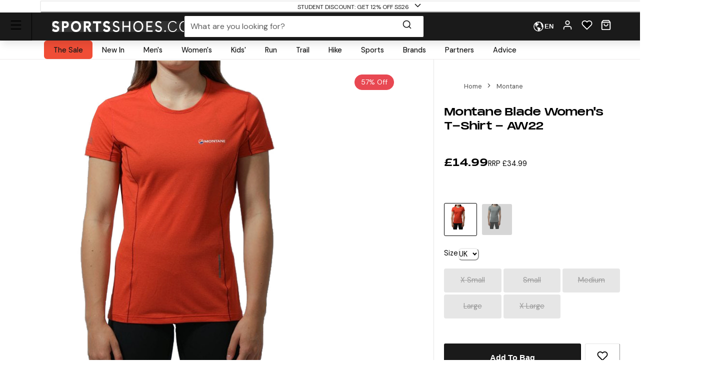

--- FILE ---
content_type: text/html; charset=utf-8
request_url: https://www.sportsshoes.com/product/mon2045/montane-blade-women's-t-shirt---aw22
body_size: 72486
content:
<!DOCTYPE html><html translate="no" lang="en-gb"><head><meta charSet="utf-8" data-next-head=""/><meta name="twitter:card" content="summary_large_image" data-next-head=""/><meta name="twitter:site" content="@sportsshoes_com" data-next-head=""/><meta name="twitter:creator" content="@sportsshoes_com" data-next-head=""/><meta name="viewport" content="width=device-width, initial-scale=1" data-next-head=""/><meta name="theme-color" content="#000000" data-next-head=""/><title data-next-head="">Montane Blade Women&#x27;s T-Shirt - AW22 | SportsShoes.com</title><meta name="description" content="The Montane Women&#x27;s Blade T-Shirt provides all-year-round versatility, acting as a perfect outer layer as well as being a comfortable baselayer." data-next-head=""/><link rel="canonical" href="https://www.sportsshoes.com/product/mon2045/montane-blade-women&#x27;s-t-shirt---aw22" data-next-head=""/><meta property="og:type" content="website" data-next-head=""/><meta property="og:title" content="Montane Blade Women&#x27;s T-Shirt - AW22" data-next-head=""/><meta property="og:description" content="The Montane Women&#x27;s Blade T-Shirt provides all-year-round versatility, acting as a perfect outer layer as well as being a comfortable baselayer." data-next-head=""/><meta property="og:site_name" content="SportsShoes.com" data-next-head=""/><meta property="og:url" content="https://www.sportsshoes.com/product/mon2045/montane-blade-women&#x27;s-t-shirt---aw22" data-next-head=""/><meta property="og:locale" content="en-gb" data-next-head=""/><meta property="og:image" content="https://cdn11.bigcommerce.com/s-21x65e8kfn/images/stencil/original/products/19486/77407/MON2045_1000_1__22324.1688218277.jpg" data-next-head=""/><meta property="og:image:width" content="100" data-next-head=""/><meta property="og:image:height" content="100" data-next-head=""/><meta property="og:image:alt" content="Product" data-next-head=""/><meta property="og:image" content="https://cdn11.bigcommerce.com/s-21x65e8kfn/images/stencil/original/products/19486/77408/MON2045_1000_2__88023.1688218278.jpg" data-next-head=""/><meta property="og:image:width" content="100" data-next-head=""/><meta property="og:image:height" content="100" data-next-head=""/><meta property="og:image:alt" content="Product" data-next-head=""/><meta property="og:image" content="https://cdn11.bigcommerce.com/s-21x65e8kfn/images/stencil/original/products/19486/77409/MON2045_1000_3__39718.1688218279.jpg" data-next-head=""/><meta property="og:image:width" content="100" data-next-head=""/><meta property="og:image:height" content="100" data-next-head=""/><meta property="og:image:alt" content="Product" data-next-head=""/><link rel="alternate" hrefLang="en-gb" href="https://www.sportsshoes.com/product/mon2045/blade-women&#x27;s-t-shirt---aw22" data-next-head=""/><link rel="alternate" hrefLang="es-es" href="https://www.sportsshoes.com/es-es/product/mon2045/blade-mujer-t-shirt---aw22" data-next-head=""/><link rel="alternate" hrefLang="fr-fr" href="https://www.sportsshoes.com/fr-fr/product/mon2045/blade-femme-t-shirt---aw22" data-next-head=""/><link rel="alternate" hrefLang="de-de" href="https://www.sportsshoes.com/de-de/product/mon2045/blade-damen-t-shirt---aw22" data-next-head=""/><link rel="alternate" hrefLang="it-it" href="https://www.sportsshoes.com/it-it/product/mon2045/blade-per-donna-t-shirt---ss20" data-next-head=""/><link rel="preload" href="/_next/static/media/sportsshoes-logo-fast.d2bbd5bb.webp" as="image" data-next-head=""/><link rel="preload" href="https://cdn11.bigcommerce.com/s-21x65e8kfn/images/stencil/original/products/19486/77407/MON2045_1000_1__22324.1688218277.jpg" as="image" data-next-head=""/><link rel="apple-touch-icon" sizes="180x180" href="/apple-touch-icon.png"/><link rel="icon" type="image/png" sizes="32x32" href="/favicon-32x32.png"/><link rel="icon" type="image/png" sizes="16x16" href="/favicon-16x16.png"/><link rel="manifest" href="/manifest.json"/><link rel="mask-icon" href="/safari-pinned-tab.svg" color="#000000"/><meta name="google-site-verification" content="sdNY40HDRRB81zMP-p8TsZTmdke5UScHahHOvhlDZRw"/><meta name="msapplication-TileColor" content="#000000"/><meta name="format-detection" content="telephone=no"/><meta name="google" content="notranslate"/><link rel="preload" href="/_next/static/media/13971731025ec697-s.p.woff2" as="font" type="font/woff2" crossorigin="anonymous" data-next-font="size-adjust"/><link rel="preload" href="/_next/static/media/d080ba6df333da6c-s.p.woff2" as="font" type="font/woff2" crossorigin="anonymous" data-next-font="size-adjust"/><link rel="preload" href="/_next/static/css/6704caeaac00be25.css" as="style"/><link rel="stylesheet" href="/_next/static/css/6704caeaac00be25.css" data-n-g=""/><noscript data-n-css=""></noscript><script defer="" nomodule="" src="/_next/static/chunks/polyfills-42372ed130431b0a.js"></script><script src="/_next/static/chunks/webpack-a6add59d732779eb.js" defer=""></script><script src="/_next/static/chunks/framework-ad875e3374e8e202.js" defer=""></script><script src="/_next/static/chunks/main-a1564b357c4784a8.js" defer=""></script><script src="/_next/static/chunks/pages/_app-0714da0ac49088cd.js" defer=""></script><script src="/_next/static/chunks/0ab32d34-0ee1834ba702a7cc.js" defer=""></script><script src="/_next/static/chunks/145b22ec-c3dfde29dff8c2a4.js" defer=""></script><script src="/_next/static/chunks/20cc685d-d71684cc7d44b79f.js" defer=""></script><script src="/_next/static/chunks/6c83fabd-3b0cdd4996a33d4e.js" defer=""></script><script src="/_next/static/chunks/070fd1b5-14880684c7dff74f.js" defer=""></script><script src="/_next/static/chunks/ed2ab0f7-d060fa36fa6fd72f.js" defer=""></script><script src="/_next/static/chunks/6723b772-377572dd77f9cf44.js" defer=""></script><script src="/_next/static/chunks/1dfb8265-8f2bbb32c82d6764.js" defer=""></script><script src="/_next/static/chunks/dc45a15b-dbeb834d13e15aa4.js" defer=""></script><script src="/_next/static/chunks/df0378da-8a9f0670888e5468.js" defer=""></script><script src="/_next/static/chunks/6957-a3a02ad2a8af4c27.js" defer=""></script><script src="/_next/static/chunks/5546-279975c15e822bd0.js" defer=""></script><script src="/_next/static/chunks/2724-3164051fcbdc04d2.js" defer=""></script><script src="/_next/static/chunks/6085-0a776983454a1185.js" defer=""></script><script src="/_next/static/chunks/5516-b979967e2d1b356e.js" defer=""></script><script src="/_next/static/chunks/5312-1cf0c8baf4f922b1.js" defer=""></script><script src="/_next/static/chunks/5299-0266a8f5f939e543.js" defer=""></script><script src="/_next/static/chunks/7094-e78d8c87725e9811.js" defer=""></script><script src="/_next/static/chunks/8188-5d4196456d69e376.js" defer=""></script><script src="/_next/static/chunks/8056-16ea433d37f2a7df.js" defer=""></script><script src="/_next/static/chunks/2177-7a4fa5161e80b498.js" defer=""></script><script src="/_next/static/chunks/pages/product/%5B...url%5D-a3ba55bdaa8a83d5.js" defer=""></script><script src="/_next/static/wYAV029n4lW0sVwzQzLuF/_buildManifest.js" defer=""></script><script src="/_next/static/wYAV029n4lW0sVwzQzLuF/_ssgManifest.js" defer=""></script></head><body class="loading __variable_4ab313 __variable_ef116d"><div id="__next"><style data-emotion="css-global 12ku7bl">:host,:root,[data-theme]{--chakra-ring-inset:var(--chakra-empty,/*!*/ /*!*/);--chakra-ring-offset-width:0px;--chakra-ring-offset-color:#fff;--chakra-ring-color:rgba(66, 153, 225, 0.6);--chakra-ring-offset-shadow:0 0 #0000;--chakra-ring-shadow:0 0 #0000;--chakra-space-x-reverse:0;--chakra-space-y-reverse:0;--chakra-colors-transparent:transparent;--chakra-colors-current:currentColor;--chakra-colors-black:#1A1A1A;--chakra-colors-white:#FFFFFF;--chakra-colors-whiteAlpha-50:rgba(255, 255, 255, 0.04);--chakra-colors-whiteAlpha-100:rgba(255, 255, 255, 0.06);--chakra-colors-whiteAlpha-200:rgba(255, 255, 255, 0.08);--chakra-colors-whiteAlpha-300:rgba(255, 255, 255, 0.16);--chakra-colors-whiteAlpha-400:rgba(255, 255, 255, 0.24);--chakra-colors-whiteAlpha-500:rgba(255, 255, 255, 0.36);--chakra-colors-whiteAlpha-600:rgba(255, 255, 255, 0.48);--chakra-colors-whiteAlpha-700:rgba(255, 255, 255, 0.64);--chakra-colors-whiteAlpha-800:rgba(255, 255, 255, 0.80);--chakra-colors-whiteAlpha-900:rgba(255, 255, 255, 0.92);--chakra-colors-blackAlpha-50:rgba(0, 0, 0, 0.04);--chakra-colors-blackAlpha-100:rgba(0, 0, 0, 0.06);--chakra-colors-blackAlpha-200:rgba(0, 0, 0, 0.08);--chakra-colors-blackAlpha-300:rgba(0, 0, 0, 0.16);--chakra-colors-blackAlpha-400:rgba(0, 0, 0, 0.24);--chakra-colors-blackAlpha-500:rgba(0, 0, 0, 0.36);--chakra-colors-blackAlpha-600:rgba(0, 0, 0, 0.48);--chakra-colors-blackAlpha-700:rgba(0, 0, 0, 0.64);--chakra-colors-blackAlpha-800:rgba(0, 0, 0, 0.80);--chakra-colors-blackAlpha-900:rgba(0, 0, 0, 0.92);--chakra-colors-gray-50:#F7FAFC;--chakra-colors-gray-100:#EDF2F7;--chakra-colors-gray-200:#E2E8F0;--chakra-colors-gray-300:#CBD5E0;--chakra-colors-gray-400:#A0AEC0;--chakra-colors-gray-500:#718096;--chakra-colors-gray-600:#4A5568;--chakra-colors-gray-700:#2D3748;--chakra-colors-gray-800:#1A202C;--chakra-colors-gray-900:#171923;--chakra-colors-red-50:#F8ECEC;--chakra-colors-red-100:#FCE9E9;--chakra-colors-red-200:#E1A8A8;--chakra-colors-red-300:#D58686;--chakra-colors-red-400:#C96464;--chakra-colors-red-500:#B94141;--chakra-colors-red-600:#973535;--chakra-colors-red-700:#712828;--chakra-colors-red-800:#4B1B1B;--chakra-colors-red-900:#260D0D;--chakra-colors-orange-50:#FBF2E9;--chakra-colors-orange-100:#F8EBE0;--chakra-colors-orange-200:#EEC39B;--chakra-colors-orange-300:#E7AB74;--chakra-colors-orange-400:#E1944C;--chakra-colors-orange-500:#DC8432;--chakra-colors-orange-600:#AE631E;--chakra-colors-orange-700:#834B16;--chakra-colors-orange-800:#57320F;--chakra-colors-orange-900:#2C1907;--chakra-colors-yellow-50:#FFFFF0;--chakra-colors-yellow-100:#FEFCBF;--chakra-colors-yellow-200:#FAF089;--chakra-colors-yellow-300:#F6E05E;--chakra-colors-yellow-400:#ECC94B;--chakra-colors-yellow-500:#D69E2E;--chakra-colors-yellow-600:#B7791F;--chakra-colors-yellow-700:#975A16;--chakra-colors-yellow-800:#744210;--chakra-colors-yellow-900:#5F370E;--chakra-colors-green-10:#BBFF55;--chakra-colors-green-50:#F3F7ED;--chakra-colors-green-100:#E6F2D5;--chakra-colors-green-200:#C8DBAE;--chakra-colors-green-300:#B3CD8E;--chakra-colors-green-400:#9EBF6E;--chakra-colors-green-500:#86AE4D;--chakra-colors-green-600:#6D8D3F;--chakra-colors-green-700:#526A2F;--chakra-colors-green-800:#36471F;--chakra-colors-green-900:#1B2310;--chakra-colors-green-1000:#0EA486;--chakra-colors-teal-50:#E6FFFA;--chakra-colors-teal-100:#B2F5EA;--chakra-colors-teal-200:#81E6D9;--chakra-colors-teal-300:#4FD1C5;--chakra-colors-teal-400:#38B2AC;--chakra-colors-teal-500:#319795;--chakra-colors-teal-600:#2C7A7B;--chakra-colors-teal-700:#285E61;--chakra-colors-teal-800:#234E52;--chakra-colors-teal-900:#1D4044;--chakra-colors-blue-50:#EBF4FA;--chakra-colors-blue-100:#F7FBFD;--chakra-colors-blue-200:#A2CEE7;--chakra-colors-blue-300:#7DBBDD;--chakra-colors-blue-400:#59A8D4;--chakra-colors-blue-500:#3E9ACD;--chakra-colors-blue-600:#2A77A2;--chakra-colors-blue-700:#1F597A;--chakra-colors-blue-800:#153C51;--chakra-colors-blue-900:#0A1E29;--chakra-colors-cyan-50:#EDFDFD;--chakra-colors-cyan-100:#C4F1F9;--chakra-colors-cyan-200:#9DECF9;--chakra-colors-cyan-300:#76E4F7;--chakra-colors-cyan-400:#0BC5EA;--chakra-colors-cyan-500:#00B5D8;--chakra-colors-cyan-600:#00A3C4;--chakra-colors-cyan-700:#0987A0;--chakra-colors-cyan-800:#086F83;--chakra-colors-cyan-900:#065666;--chakra-colors-purple-50:#FAF5FF;--chakra-colors-purple-100:#E9D8FD;--chakra-colors-purple-200:#D6BCFA;--chakra-colors-purple-300:#B794F4;--chakra-colors-purple-400:#9F7AEA;--chakra-colors-purple-500:#805AD5;--chakra-colors-purple-600:#6B46C1;--chakra-colors-purple-700:#553C9A;--chakra-colors-purple-800:#44337A;--chakra-colors-purple-900:#322659;--chakra-colors-pink-50:#FFF5F7;--chakra-colors-pink-100:#FED7E2;--chakra-colors-pink-200:#FBB6CE;--chakra-colors-pink-300:#F687B3;--chakra-colors-pink-400:#ED64A6;--chakra-colors-pink-500:#D53F8C;--chakra-colors-pink-600:#B83280;--chakra-colors-pink-700:#97266D;--chakra-colors-pink-800:#702459;--chakra-colors-pink-900:#521B41;--chakra-colors-grey-200:#FAFAFA;--chakra-colors-grey-300:#E6E6E6;--chakra-colors-grey-400:#CCCCCC;--chakra-colors-grey-500:#BABABA;--chakra-colors-grey-600:#999999;--chakra-colors-grey-700:#666666;--chakra-colors-grey-800:#4D4D4D;--chakra-colors-lightBlueAlpha-50:#BEDDEE0D;--chakra-colors-lightBlueAlpha-100:#BEDDEE1A;--chakra-colors-lightBlueAlpha-200:#BEDDEE33;--chakra-colors-lightBlueAlpha-300:#BEDDEE4D;--chakra-colors-lightBlueAlpha-400:#BEDDEE66;--chakra-colors-lightBlueAlpha-500:#BEDDEE80;--chakra-colors-lightBlueAlpha-600:#BEDDEE99;--chakra-colors-lightBlueAlpha-700:#BEDDEEB3;--chakra-colors-lightBlueAlpha-800:#BEDDEECC;--chakra-colors-lightBlueAlpha-900:#BEDDEEE6;--chakra-colors-turquoise-50:#E5FFFB;--chakra-colors-turquoise-100:#B8FFF4;--chakra-colors-turquoise-200:#8AFFED;--chakra-colors-turquoise-300:#5CFFE7;--chakra-colors-turquoise-400:#2EFFE0;--chakra-colors-turquoise-500:#00F7D2;--chakra-colors-turquoise-600:#00CCAD;--chakra-colors-turquoise-700:#009982;--chakra-colors-turquoise-800:#006657;--chakra-colors-turquoise-900:#00332B;--chakra-colors-offBlack:#1F1F1F;--chakra-colors-primary-1:#1A1A1A;--chakra-colors-primary-2:#BABABA;--chakra-colors-primary-3:#FAFAFA;--chakra-colors-primary-4:#FFFFFF;--chakra-colors-secondary-1:#3E9ACD;--chakra-colors-secondary-2:#153C51;--chakra-colors-secondary-3:#7DBBDD;--chakra-colors-success-primary:#86AE4D;--chakra-colors-success-secondary:#E6F2D5;--chakra-colors-error-primary:#B94141;--chakra-colors-error-secondary:#FCE9E9;--chakra-colors-warning-primary:#DC8432;--chakra-colors-warning-secondary:#F8EBE0;--chakra-colors-info-primary:#3E9ACD;--chakra-colors-info-secondary:#F7FBFD;--chakra-colors-ultra-green:#00F7D2;--chakra-colors-ultra-black:#000000;--chakra-colors-ultra-white:#FFFFFF;--chakra-colors-paypal-dark:#005C8A;--chakra-colors-paypal-light:#18ACE6;--chakra-colors-klarna:#FEB3C6;--chakra-colors-sustainable:#8EAC5A;--chakra-colors-darkAlpha-50:#000000;--chakra-colors-darkAlpha-100:#FFFFFF;--chakra-colors-darkAlpha-500:#000000;--chakra-colors-vitality:#F41C5E;--chakra-colors-englandAthletics:#DD052B;--chakra-colors-parkrun:#FFA300;--chakra-borders-none:0;--chakra-borders-1px:1px solid;--chakra-borders-2px:2px solid;--chakra-borders-4px:4px solid;--chakra-borders-8px:8px solid;--chakra-borders-faint:1px solid #ECEAEA;--chakra-borders-bold:1px solid #B0AEAE;--chakra-fonts-heading:-apple-system,BlinkMacSystemFont,"Segoe UI",Helvetica,Arial,sans-serif,"Apple Color Emoji","Segoe UI Emoji","Segoe UI Symbol";--chakra-fonts-body:-apple-system,BlinkMacSystemFont,"Segoe UI",Helvetica,Arial,sans-serif,"Apple Color Emoji","Segoe UI Emoji","Segoe UI Symbol";--chakra-fonts-mono:SFMono-Regular,Menlo,Monaco,Consolas,"Liberation Mono","Courier New",monospace;--chakra-fontSizes-3xs:0.45rem;--chakra-fontSizes-2xs:0.625rem;--chakra-fontSizes-xs:0.6875rem;--chakra-fontSizes-sm:0.78125rem;--chakra-fontSizes-md:1rem;--chakra-fontSizes-lg:1rem;--chakra-fontSizes-xl:1.125rem;--chakra-fontSizes-2xl:1.25rem;--chakra-fontSizes-3xl:1.35rem;--chakra-fontSizes-4xl:1.5rem;--chakra-fontSizes-5xl:1.75rem;--chakra-fontSizes-6xl:2.1rem;--chakra-fontSizes-7xl:2.5rem;--chakra-fontSizes-8xl:3.5625rem;--chakra-fontSizes-9xl:8rem;--chakra-fontSizes-xxs:0.6075rem;--chakra-fontSizes-base:0.90625rem;--chakra-fontWeights-hairline:100;--chakra-fontWeights-thin:200;--chakra-fontWeights-light:300;--chakra-fontWeights-normal:400;--chakra-fontWeights-medium:500;--chakra-fontWeights-semibold:600;--chakra-fontWeights-bold:700;--chakra-fontWeights-extrabold:800;--chakra-fontWeights-black:900;--chakra-letterSpacings-tighter:-0.05em;--chakra-letterSpacings-tight:-0.025em;--chakra-letterSpacings-normal:0;--chakra-letterSpacings-wide:0.025em;--chakra-letterSpacings-wider:0.05em;--chakra-letterSpacings-widest:0.1em;--chakra-lineHeights-3:.75rem;--chakra-lineHeights-4:1rem;--chakra-lineHeights-5:1.25rem;--chakra-lineHeights-6:1.5rem;--chakra-lineHeights-7:1.75rem;--chakra-lineHeights-8:2rem;--chakra-lineHeights-9:2.25rem;--chakra-lineHeights-10:2.5rem;--chakra-lineHeights-12:3rem;--chakra-lineHeights-15:3.75rem;--chakra-lineHeights-18:4.5rem;--chakra-lineHeights-24:6rem;--chakra-lineHeights-normal:normal;--chakra-lineHeights-none:1;--chakra-lineHeights-shorter:1.25;--chakra-lineHeights-short:1.375;--chakra-lineHeights-base:1.5;--chakra-lineHeights-tall:1.625;--chakra-lineHeights-taller:2;--chakra-lineHeights-xs:1.125rem;--chakra-lineHeights-sm:1.3125rem;--chakra-lineHeights-md:1.625rem;--chakra-lineHeights-lg:1.9375rem;--chakra-lineHeights-xl:2.1875rem;--chakra-lineHeights-2xl:2.4375rem;--chakra-lineHeights-3xl:2.8125rem;--chakra-lineHeights-4xl:3.375rem;--chakra-lineHeights-5xl:4.0625rem;--chakra-lineHeights-6xl:5.0625rem;--chakra-radii-none:0;--chakra-radii-sm:0.375rem;--chakra-radii-base:0.1875rem;--chakra-radii-md:0.5rem;--chakra-radii-lg:0.5rem;--chakra-radii-xl:0.75rem;--chakra-radii-2xl:1rem;--chakra-radii-3xl:1.5rem;--chakra-radii-full:9999px;--chakra-space-1:0.25rem;--chakra-space-2:0.5rem;--chakra-space-3:0.75rem;--chakra-space-4:1rem;--chakra-space-5:1.25rem;--chakra-space-6:1.5rem;--chakra-space-7:1.75rem;--chakra-space-8:2rem;--chakra-space-9:2.25rem;--chakra-space-10:2.5rem;--chakra-space-12:3rem;--chakra-space-14:3.5rem;--chakra-space-16:4rem;--chakra-space-20:5rem;--chakra-space-24:6rem;--chakra-space-28:7rem;--chakra-space-32:8rem;--chakra-space-36:9rem;--chakra-space-40:10rem;--chakra-space-44:11rem;--chakra-space-48:12rem;--chakra-space-52:13rem;--chakra-space-56:14rem;--chakra-space-60:15rem;--chakra-space-64:16rem;--chakra-space-72:18rem;--chakra-space-80:20rem;--chakra-space-96:24rem;--chakra-space-px:1px;--chakra-space-0-5:0.125rem;--chakra-space-1-5:0.375rem;--chakra-space-2-5:0.625rem;--chakra-space-3-5:0.875rem;--chakra-shadows-xs:0px 1px 2px rgba(0, 0, 0, 0.05);--chakra-shadows-sm:0px 1px 3px rgba(0, 0, 0, 0.1);--chakra-shadows-base:0 1px 3px 0 rgba(0, 0, 0, 0.1),0 1px 2px 0 rgba(0, 0, 0, 0.06);--chakra-shadows-md:0px 4px 6px -1px rgba(0, 0, 0, 0.1);--chakra-shadows-lg:0px 10px 15px -3px rgba(0, 0, 0, 0.1);--chakra-shadows-xl:0px 20px 25px -5px rgba(0, 0, 0, 0.1);--chakra-shadows-2xl:0 25px 50px -12px rgba(0, 0, 0, 0.25);--chakra-shadows-outline:0 0 0 3px rgba(66, 153, 225, 0.6);--chakra-shadows-inner:inset 0 2px 4px 0 rgba(0,0,0,0.06);--chakra-shadows-none:none;--chakra-shadows-dark-lg:rgba(0, 0, 0, 0.1) 0px 0px 0px 1px,rgba(0, 0, 0, 0.2) 0px 5px 10px,rgba(0, 0, 0, 0.4) 0px 15px 40px;--chakra-shadows-mdDrawer:0px -4px 8px -1px rgba(0, 0, 0, 0.1);--chakra-shadows-lgDrawer:0px -8px 18px -1px rgba(0, 0, 0, 0.1);--chakra-sizes-1:0.25rem;--chakra-sizes-2:0.5rem;--chakra-sizes-3:0.75rem;--chakra-sizes-4:1rem;--chakra-sizes-5:1.25rem;--chakra-sizes-6:1.5rem;--chakra-sizes-7:1.75rem;--chakra-sizes-8:2rem;--chakra-sizes-9:2.25rem;--chakra-sizes-10:2.5rem;--chakra-sizes-12:3rem;--chakra-sizes-14:3.5rem;--chakra-sizes-16:4rem;--chakra-sizes-20:5rem;--chakra-sizes-24:6rem;--chakra-sizes-28:7rem;--chakra-sizes-32:8rem;--chakra-sizes-36:9rem;--chakra-sizes-40:10rem;--chakra-sizes-44:11rem;--chakra-sizes-48:12rem;--chakra-sizes-52:13rem;--chakra-sizes-56:14rem;--chakra-sizes-60:15rem;--chakra-sizes-64:16rem;--chakra-sizes-72:18rem;--chakra-sizes-80:20rem;--chakra-sizes-96:24rem;--chakra-sizes-px:1px;--chakra-sizes-0-5:0.125rem;--chakra-sizes-1-5:0.375rem;--chakra-sizes-2-5:0.625rem;--chakra-sizes-3-5:0.875rem;--chakra-sizes-max:max-content;--chakra-sizes-min:min-content;--chakra-sizes-full:100%;--chakra-sizes-3xs:14rem;--chakra-sizes-2xs:16rem;--chakra-sizes-xs:20rem;--chakra-sizes-sm:24rem;--chakra-sizes-md:28rem;--chakra-sizes-lg:32rem;--chakra-sizes-xl:36rem;--chakra-sizes-2xl:42rem;--chakra-sizes-3xl:48rem;--chakra-sizes-4xl:56rem;--chakra-sizes-5xl:64rem;--chakra-sizes-6xl:72rem;--chakra-sizes-7xl:80rem;--chakra-sizes-8xl:90rem;--chakra-sizes-prose:60ch;--chakra-sizes-container-sm:640px;--chakra-sizes-container-md:768px;--chakra-sizes-container-lg:960px;--chakra-sizes-container-xl:1280px;--chakra-sizes-container-2md:892px;--chakra-sizes-container-2xl:1332px;--chakra-zIndices-hide:-1;--chakra-zIndices-auto:auto;--chakra-zIndices-base:0;--chakra-zIndices-docked:10;--chakra-zIndices-dropdown:1000;--chakra-zIndices-sticky:1100;--chakra-zIndices-banner:1200;--chakra-zIndices-overlay:1300;--chakra-zIndices-modal:1400;--chakra-zIndices-popover:1500;--chakra-zIndices-skipLink:1600;--chakra-zIndices-toast:1700;--chakra-zIndices-tooltip:1800;--chakra-transition-property-common:background-color,border-color,color,fill,stroke,opacity,box-shadow,transform;--chakra-transition-property-colors:background-color,border-color,color,fill,stroke;--chakra-transition-property-dimensions:width,height;--chakra-transition-property-position:left,right,top,bottom;--chakra-transition-property-background:background-color,background-image,background-position;--chakra-transition-easing-ease-in:cubic-bezier(0.4, 0, 1, 1);--chakra-transition-easing-ease-out:cubic-bezier(0, 0.52, 1, 1);--chakra-transition-easing-ease-in-out:cubic-bezier(0.4, 0, 0.2, 1);--chakra-transition-duration-ultra-fast:50ms;--chakra-transition-duration-faster:100ms;--chakra-transition-duration-fast:150ms;--chakra-transition-duration-normal:200ms;--chakra-transition-duration-slow:300ms;--chakra-transition-duration-slower:400ms;--chakra-transition-duration-ultra-slow:500ms;--chakra-blur-none:0;--chakra-blur-sm:4px;--chakra-blur-base:8px;--chakra-blur-md:12px;--chakra-blur-lg:16px;--chakra-blur-xl:24px;--chakra-blur-2xl:40px;--chakra-blur-3xl:64px;--chakra-breakpoints-base:0em;--chakra-breakpoints-sm:30em;--chakra-breakpoints-md:51.375em;--chakra-breakpoints-lg:64em;--chakra-breakpoints-xl:75.625em;--chakra-breakpoints-2xl:90em;--chakra-breakpoints-xxxs:10em;--chakra-breakpoints-xxs:20em;--chakra-breakpoints-xs:23.4375em;--chakra-breakpoints-3xl:106.25em;--chakra-breakpoints-4xl:131.25em;}.chakra-ui-light :host:not([data-theme]),.chakra-ui-light :root:not([data-theme]),.chakra-ui-light [data-theme]:not([data-theme]),[data-theme=light] :host:not([data-theme]),[data-theme=light] :root:not([data-theme]),[data-theme=light] [data-theme]:not([data-theme]),:host[data-theme=light],:root[data-theme=light],[data-theme][data-theme=light]{--chakra-colors-chakra-body-text:var(--chakra-colors-gray-800);--chakra-colors-chakra-body-bg:var(--chakra-colors-white);--chakra-colors-chakra-border-color:var(--chakra-colors-gray-200);--chakra-colors-chakra-inverse-text:var(--chakra-colors-white);--chakra-colors-chakra-subtle-bg:var(--chakra-colors-gray-100);--chakra-colors-chakra-subtle-text:var(--chakra-colors-gray-600);--chakra-colors-chakra-placeholder-color:var(--chakra-colors-gray-500);}.chakra-ui-dark :host:not([data-theme]),.chakra-ui-dark :root:not([data-theme]),.chakra-ui-dark [data-theme]:not([data-theme]),[data-theme=dark] :host:not([data-theme]),[data-theme=dark] :root:not([data-theme]),[data-theme=dark] [data-theme]:not([data-theme]),:host[data-theme=dark],:root[data-theme=dark],[data-theme][data-theme=dark]{--chakra-colors-chakra-body-text:var(--chakra-colors-whiteAlpha-900);--chakra-colors-chakra-body-bg:var(--chakra-colors-gray-800);--chakra-colors-chakra-border-color:var(--chakra-colors-whiteAlpha-300);--chakra-colors-chakra-inverse-text:var(--chakra-colors-gray-800);--chakra-colors-chakra-subtle-bg:var(--chakra-colors-gray-700);--chakra-colors-chakra-subtle-text:var(--chakra-colors-gray-400);--chakra-colors-chakra-placeholder-color:var(--chakra-colors-whiteAlpha-400);}</style><style data-emotion="css-global fubdgu">html{line-height:1.5;-webkit-text-size-adjust:100%;font-family:system-ui,sans-serif;-webkit-font-smoothing:antialiased;text-rendering:optimizeLegibility;-moz-osx-font-smoothing:grayscale;touch-action:manipulation;}body{position:relative;min-height:100%;margin:0;font-feature-settings:"kern";}:where(*, *::before, *::after){border-width:0;border-style:solid;box-sizing:border-box;word-wrap:break-word;}main{display:block;}hr{border-top-width:1px;box-sizing:content-box;height:0;overflow:visible;}:where(pre, code, kbd,samp){font-family:SFMono-Regular,Menlo,Monaco,Consolas,monospace;font-size:1em;}a{background-color:transparent;color:inherit;-webkit-text-decoration:inherit;text-decoration:inherit;}abbr[title]{border-bottom:none;-webkit-text-decoration:underline;text-decoration:underline;-webkit-text-decoration:underline dotted;-webkit-text-decoration:underline dotted;text-decoration:underline dotted;}:where(b, strong){font-weight:bold;}small{font-size:80%;}:where(sub,sup){font-size:75%;line-height:0;position:relative;vertical-align:baseline;}sub{bottom:-0.25em;}sup{top:-0.5em;}img{border-style:none;}:where(button, input, optgroup, select, textarea){font-family:inherit;font-size:100%;line-height:1.15;margin:0;}:where(button, input){overflow:visible;}:where(button, select){text-transform:none;}:where(
          button::-moz-focus-inner,
          [type="button"]::-moz-focus-inner,
          [type="reset"]::-moz-focus-inner,
          [type="submit"]::-moz-focus-inner
        ){border-style:none;padding:0;}fieldset{padding:0.35em 0.75em 0.625em;}legend{box-sizing:border-box;color:inherit;display:table;max-width:100%;padding:0;white-space:normal;}progress{vertical-align:baseline;}textarea{overflow:auto;}:where([type="checkbox"], [type="radio"]){box-sizing:border-box;padding:0;}input[type="number"]::-webkit-inner-spin-button,input[type="number"]::-webkit-outer-spin-button{-webkit-appearance:none!important;}input[type="number"]{-moz-appearance:textfield;}input[type="search"]{-webkit-appearance:textfield;outline-offset:-2px;}input[type="search"]::-webkit-search-decoration{-webkit-appearance:none!important;}::-webkit-file-upload-button{-webkit-appearance:button;font:inherit;}details{display:block;}summary{display:-webkit-box;display:-webkit-list-item;display:-ms-list-itembox;display:list-item;}template{display:none;}[hidden]{display:none!important;}:where(
          blockquote,
          dl,
          dd,
          h1,
          h2,
          h3,
          h4,
          h5,
          h6,
          hr,
          figure,
          p,
          pre
        ){margin:0;}button{background:transparent;padding:0;}fieldset{margin:0;padding:0;}:where(ol, ul){margin:0;padding:0;}textarea{resize:vertical;}:where(button, [role="button"]){cursor:pointer;}button::-moz-focus-inner{border:0!important;}table{border-collapse:collapse;}:where(h1, h2, h3, h4, h5, h6){font-size:inherit;font-weight:inherit;}:where(button, input, optgroup, select, textarea){padding:0;line-height:inherit;color:inherit;}:where(img, svg, video, canvas, audio, iframe, embed, object){display:block;}:where(img, video){max-width:100%;height:auto;}[data-js-focus-visible] :focus:not([data-focus-visible-added]):not(
          [data-focus-visible-disabled]
        ){outline:none;box-shadow:none;}select::-ms-expand{display:none;}:root,:host{--chakra-vh:100vh;}@supports (height: -webkit-fill-available){:root,:host{--chakra-vh:-webkit-fill-available;}}@supports (height: -moz-fill-available){:root,:host{--chakra-vh:-moz-fill-available;}}@supports (height: 100dvh){:root,:host{--chakra-vh:100dvh;}}</style><style data-emotion="css-global ft9l74">body{font-family:var(--chakra-fonts-body);color:var(--chakra-colors-chakra-body-text);background:var(--chakra-colors-chakra-body-bg);transition-property:background-color;transition-duration:var(--chakra-transition-duration-normal);line-height:var(--chakra-lineHeights-base);--chakra-fonts-heading:var(--font-pp-monument);--chakra-fonts-body:var(--font-dm-sans);}body p{margin:0px;}body .animation-safeguard{-webkit-transition:all 0.3s ease-in-out!important;transition:all 0.3s ease-in-out!important;}body .hide-arrows .swiper-button-prev{display:none;}body .hide-arrows .swiper-button-next{display:none;}body .hide-arrows .swiper-pagination-bullet{background-color:var(--chakra-colors-white)!important;opacity:0.5;}body .swiper-pagination-bullet-active{background-color:var(--chakra-colors-white)!important;opacity:1;}body .swiper-button-prev{color:var(--chakra-colors-white);}body .swiper-slide{webkit-transform:translate3d(0, 0, 0);webkit-backface-visibility:hidden;}body .swiper-button-next{color:var(--chakra-colors-white);}body .swiper-scrollbar{display:none;}body .thin-scroll::-webkit-scrollbar{width:4px;}body .thin-scroll::-webkit-scrollbar-track{background:#f1f1f1;}body .thin-scroll::-webkit-scrollbar-thumb{background:#888;}body .medium-scroll::-webkit-scrollbar{width:6px;}body .medium-scroll::-webkit-scrollbar-track{background:#f1f1f1;}body .medium-scroll::-webkit-scrollbar-thumb{background:#888;}body .hide-scroll::-webkit-scrollbar{display:none;}body #applepayCheckoutButton button{width:160px;background:#000;background-image:-webkit-named-image(apple-pay-logo-white);-webkit-background-position:50% 50%;background-position:50% 50%;background-repeat:no-repeat;-webkit-background-size:100% 60%;background-size:100% 60%;border-radius:4px;height:32px;padding:spacing('single');}body .checkoutRemote-button{margin-bottom:spacing("base");margin-left:spacing("third");margin-right:spacing("third");}body .maurten-bs-animation *{-webkit-transition:all 0.25s ease-in-out!important;transition:all 0.25s ease-in-out!important;}@media screen and (min-width: 822px){body .mobile-tablet-only{display:none;}body .tagg-mobile{display:none;}}@media screen and (max-width: 821px){body .desktop-only{display:none;}body .tagg-desktop{display:none;}body .swiper-button-prev{display:none;}body .swiper-button-next{display:none;}}@media screen and (min-width: 1024px){body .pdp-mobile-tablet-only{display:none;}body .image-zoom-effect{-webkit-transition:all 0.5s ease-in-out!important;transition:all 0.5s ease-in-out!important;}body .image-zoom:hover .image-zoom-effect{-webkit-transform:scale(1.03);-moz-transform:scale(1.03);-ms-transform:scale(1.03);transform:scale(1.03);}}@media screen and (max-width: 1023px){body .pdp-desktop-only{display:none;}}*::-webkit-input-placeholder{color:var(--chakra-colors-chakra-placeholder-color);}*::-moz-placeholder{color:var(--chakra-colors-chakra-placeholder-color);}*:-ms-input-placeholder{color:var(--chakra-colors-chakra-placeholder-color);}*::placeholder{color:var(--chakra-colors-chakra-placeholder-color);}*,*::before,::after{border-color:var(--chakra-colors-chakra-border-color);}.body-overflow{overflow:hidden;}.body-fixed{overflow:hidden;margin-right:15px;}.body-fixed .nav{padding-right:15px;}[data-state="navigating"] .loqate{color:var(--chakra-colors-white)!important;}.loqate::-webkit-input-placeholder{color:var(--chakra-colors-grey-500);}.loqate::-moz-placeholder{color:var(--chakra-colors-grey-500);}.loqate:-ms-input-placeholder{color:var(--chakra-colors-grey-500);}.loqate::placeholder{color:var(--chakra-colors-grey-500);}.grecaptcha-badge{display:none;}.size-guide-container #container{max-width:100vw!important;overflow-x:scroll;}.size-guide-container h4{padding:10px!important;}.size-guide-container p{padding:10px!important;}.size-guide-container #container p{padding:0px;}.size-guide-container td{min-width:70px;}.size-guide-container #container::-webkit-scrollbar{width:4px;}.osano-cm-window__widget{display:none;}</style><style>
    #nprogress {
      pointer-events: none;
    }
    #nprogress .bar {
      background: #BBFF55;
      position: fixed;
      z-index: 9999;
      top: 0;
      left: 0;
      width: 100%;
      height: 3px;
    }
    #nprogress .peg {
      display: block;
      position: absolute;
      right: 0px;
      width: 100px;
      height: 100%;
      box-shadow: 0 0 10px #BBFF55, 0 0 5px #BBFF55;
      opacity: 1;
      -webkit-transform: rotate(3deg) translate(0px, -4px);
      -ms-transform: rotate(3deg) translate(0px, -4px);
      transform: rotate(3deg) translate(0px, -4px);
    }
    #nprogress .spinner {
      display: block;
      position: fixed;
      z-index: 1031;
      top: 15px;
      right: 15px;
    }
    #nprogress .spinner-icon {
      width: 18px;
      height: 18px;
      box-sizing: border-box;
      border: solid 2px transparent;
      border-top-color: #BBFF55;
      border-left-color: #BBFF55;
      border-radius: 50%;
      -webkit-animation: nprogresss-spinner 400ms linear infinite;
      animation: nprogress-spinner 400ms linear infinite;
    }
    .nprogress-custom-parent {
      overflow: hidden;
      position: relative;
    }
    .nprogress-custom-parent #nprogress .spinner,
    .nprogress-custom-parent #nprogress .bar {
      position: absolute;
    }
    @-webkit-keyframes nprogress-spinner {
      0% {
        -webkit-transform: rotate(0deg);
      }
      100% {
        -webkit-transform: rotate(360deg);
      }
    }
    @keyframes nprogress-spinner {
      0% {
        transform: rotate(0deg);
      }
      100% {
        transform: rotate(360deg);
      }
    }
  </style><div class="css-0"><style data-emotion="css ni21jw">.css-ni21jw{position:fixed;z-index:8;width:100%;background:var(--chakra-colors-primary-4);color:var(--chakra-colors-primary-1);transition-property:padding;transition-duration:var(--chakra-transition-duration-slow);transition-timing-function:var(--chakra-transition-easing-ease-out);-webkit-padding-start:var(--chakra-space-4);padding-inline-start:var(--chakra-space-4);-webkit-padding-end:var(--chakra-space-4);padding-inline-end:var(--chakra-space-4);padding-top:0px;padding-bottom:0px;top:0px;}@media screen and (min-width: 75.625em){.css-ni21jw{-webkit-padding-start:var(--chakra-space-20);padding-inline-start:var(--chakra-space-20);-webkit-padding-end:var(--chakra-space-20);padding-inline-end:var(--chakra-space-20);}}</style><div data-testid="usp-banner" class="animation-safeguard css-ni21jw"><style data-emotion="css k70z5i">.css-k70z5i{display:inline;-webkit-appearance:none;-moz-appearance:none;-ms-appearance:none;appearance:none;-webkit-align-items:center;-webkit-box-align:center;-ms-flex-align:center;align-items:center;-webkit-box-pack:center;-ms-flex-pack:center;-webkit-justify-content:center;justify-content:center;-webkit-user-select:none;-moz-user-select:none;-ms-user-select:none;user-select:none;position:relative;white-space:nowrap;vertical-align:middle;outline:2px solid transparent;outline-offset:2px;line-height:unset;border-radius:var(--chakra-radii-base);font-weight:var(--chakra-fontWeights-normal);transition-property:all;transition-duration:var(--chakra-transition-duration-normal);-webkit-padding-start:var(--chakra-space-4);padding-inline-start:var(--chakra-space-4);-webkit-padding-end:var(--chakra-space-4);padding-inline-end:var(--chakra-space-4);-webkit-text-decoration:none;text-decoration:none;transition-timing-function:var(--chakra-transition-easing-ease-out);height:44px;min-width:auto;font-size:var(--chakra-fontSizes-md);padding-top:var(--chakra-space-1-5);padding-bottom:var(--chakra-space-1-5);background:none;color:inherit;margin:0px;padding:0px;font-family:var(--chakra-fonts-body);box-shadow:var(--chakra-shadows-none);width:100%;max-height:var(--chakra-sizes-6);transition-delay:slow;}.css-k70z5i:focus-visible,.css-k70z5i[data-focus-visible]{box-shadow:var(--chakra-shadows-outline);}.css-k70z5i:disabled,.css-k70z5i[disabled],.css-k70z5i[aria-disabled=true],.css-k70z5i[data-disabled]{opacity:0.4;cursor:not-allowed;box-shadow:var(--chakra-shadows-none);}.css-k70z5i:hover:disabled,.css-k70z5i[data-hover]:disabled,.css-k70z5i:hover[disabled],.css-k70z5i[data-hover][disabled],.css-k70z5i:hover[aria-disabled=true],.css-k70z5i[data-hover][aria-disabled=true],.css-k70z5i:hover[data-disabled],.css-k70z5i[data-hover][data-disabled]{background:initial;}</style><button type="button" class="chakra-button css-k70z5i"><span class="css-0"><style data-emotion="css veqmz3">.css-veqmz3{position:relative;width:-webkit-fit-content;width:-moz-fit-content;width:fit-content;-webkit-margin-start:auto;margin-inline-start:auto;-webkit-margin-end:auto;margin-inline-end:auto;}</style><div class="css-veqmz3"><style data-emotion="css 19z1pc6">.css-19z1pc6{position:absolute;top:50%;left:50%;-webkit-transform:translate(-50%, -50%);-moz-transform:translate(-50%, -50%);-ms-transform:translate(-50%, -50%);transform:translate(-50%, -50%);-webkit-transition:opacity 0.25s ease-in-out;transition:opacity 0.25s ease-in-out;opacity:1;max-height:var(--chakra-sizes-6);}.css-19z1pc6 img{max-height:var(--chakra-sizes-6);}</style><div class="css-19z1pc6"><style data-emotion="css k008qs">.css-k008qs{display:-webkit-box;display:-webkit-flex;display:-ms-flexbox;display:flex;}</style><div class="css-k008qs"><style data-emotion="css 13e1vgz">.css-13e1vgz{display:-webkit-box;display:-webkit-flex;display:-ms-flexbox;display:flex;-webkit-align-items:center;-webkit-box-align:center;-ms-flex-align:center;align-items:center;-webkit-flex-direction:row;-ms-flex-direction:row;flex-direction:row;width:-webkit-fit-content;width:-moz-fit-content;width:fit-content;}</style><div data-testid="usp-title" class="css-13e1vgz"><style data-emotion="css amswkf">.css-amswkf{font-family:var(--chakra-fonts-body);font-size:var(--chakra-fontSizes-base);line-height:var(--chakra-lineHeights-base);margin-bottom:var(--chakra-space-4);}</style><p class="chakra-text css-amswkf" style="font-size:12px;padding:0;margin:0">STUDENT DISCOUNT: GET 12% OFF SS26</p></div><style data-emotion="css 1v4xcoh">.css-1v4xcoh{margin-left:var(--chakra-space-2);}</style><div class="css-1v4xcoh"><svg stroke="currentColor" fill="none" stroke-width="2" viewBox="0 0 24 24" stroke-linecap="round" stroke-linejoin="round" height="20" width="20" xmlns="http://www.w3.org/2000/svg"><polyline points="6 9 12 15 18 9"></polyline></svg></div></div></div><style data-emotion="css 1fs0vgm">.css-1fs0vgm{position:absolute;top:50%;left:50%;-webkit-transform:translate(-50%, -50%);-moz-transform:translate(-50%, -50%);-ms-transform:translate(-50%, -50%);transform:translate(-50%, -50%);-webkit-transition:opacity 0.25s ease-in-out;transition:opacity 0.25s ease-in-out;opacity:0;max-height:var(--chakra-sizes-6);}.css-1fs0vgm img{max-height:var(--chakra-sizes-6);}</style><div class="css-1fs0vgm"><div class="css-k008qs"><style data-emotion="css 1nxr1n3">.css-1nxr1n3{display:-webkit-box;display:-webkit-flex;display:-ms-flexbox;display:flex;-webkit-align-items:center;-webkit-box-align:center;-ms-flex-align:center;align-items:center;-webkit-flex-direction:row-reverse;-ms-flex-direction:row-reverse;flex-direction:row-reverse;--chakra-space-x-reverse:1;--chakra-divide-x-reverse:1;width:-webkit-fit-content;width:-moz-fit-content;width:fit-content;}</style><div data-testid="usp-title" class="css-1nxr1n3"><style data-emotion="css 1dynibq">.css-1dynibq{width:70px;margin-left:var(--chakra-space-2);margin-right:0px;}</style><div class="css-1dynibq"><img alt="Klarna" loading="lazy" width="300" height="67" decoding="async" data-nimg="1" style="color:transparent;height:auto;width:fit-content" src="https://images.prismic.io/sportsshoesprod/a730f16d-aa14-44d0-82d1-21b311a301e9_USP+Bar+-+Klarna.png?auto=compress,format"/></div><p class="chakra-text css-amswkf" style="font-size:12px;padding:0;margin:0">SHOP NOW, PAY WITH</p></div><div class="css-1v4xcoh"><svg stroke="currentColor" fill="none" stroke-width="2" viewBox="0 0 24 24" stroke-linecap="round" stroke-linejoin="round" height="20" width="20" xmlns="http://www.w3.org/2000/svg"><polyline points="6 9 12 15 18 9"></polyline></svg></div></div></div><div class="css-1fs0vgm"><div class="css-k008qs"><div data-testid="usp-title" class="css-13e1vgz"><style data-emotion="css 4gszgi">.css-4gszgi{width:90px;margin-left:0px;margin-right:var(--chakra-space-2);}</style><div class="css-4gszgi"><img alt="ULTRA " loading="lazy" width="300" height="67" decoding="async" data-nimg="1" style="color:transparent;height:auto;width:fit-content" src="https://images.prismic.io/sportsshoesprod/aS7ueHNYClf9ns0k_ultra.png?auto=format%2Ccompress&amp;rect=1%2C0%2C3542%2C791&amp;w=300&amp;h=67"/></div><p class="chakra-text css-amswkf" style="font-size:12px;padding:0;margin:0">DOWNLOAD OUR APP</p></div><div class="css-1v4xcoh"><svg stroke="currentColor" fill="none" stroke-width="2" viewBox="0 0 24 24" stroke-linecap="round" stroke-linejoin="round" height="20" width="20" xmlns="http://www.w3.org/2000/svg"><polyline points="6 9 12 15 18 9"></polyline></svg></div></div></div></div></span></button></div><nav class="css-0"><style data-emotion="css 3v2gob">.css-3v2gob{position:fixed;z-index:6;width:100%;transition-property:all;transition-duration:var(--chakra-transition-duration-ultra-slow);transition-timing-function:var(--chakra-transition-easing-ease-out);-webkit-transition:all 0.5s ease;transition:all 0.5s ease;padding-top:25px;opacity:1;visibility:visible;}</style><div data-testid="navbar" class="animation-safeguard css-3v2gob"><style data-emotion="css tfkxak">.css-tfkxak{background:unset;}</style><div class="nav css-tfkxak"><style data-emotion="css 9h6fdq">.css-9h6fdq{display:-webkit-box;display:-webkit-flex;display:-ms-flexbox;display:flex;-webkit-box-pack:justify;-webkit-justify-content:space-between;justify-content:space-between;position:relative;width:100%;-webkit-align-items:center;-webkit-box-align:center;-ms-flex-align:center;align-items:center;padding-right:var(--chakra-space-1);box-shadow:var(--chakra-shadows-lg);z-index:1;background-color:var(--chakra-colors-primary-1);color:var(--chakra-colors-primary-4);}@media screen and (min-width: 64em){.css-9h6fdq{padding-right:var(--chakra-space-9);}}</style><div class="css-9h6fdq"><style data-emotion="css lyh7ud">.css-lyh7ud{display:-webkit-box;display:-webkit-flex;display:-ms-flexbox;display:flex;-webkit-align-items:center;-webkit-box-align:center;-ms-flex-align:center;align-items:center;-webkit-box-pack:justify;-webkit-justify-content:space-between;justify-content:space-between;gap:var(--chakra-space-4);}@media screen and (min-width: 51.375em){.css-lyh7ud{gap:0px;}}</style><div class="css-lyh7ud"><style data-emotion="css 1ctj68o">.css-1ctj68o{display:-webkit-inline-box;display:-webkit-inline-flex;display:-ms-inline-flexbox;display:inline-flex;-webkit-appearance:none;-moz-appearance:none;-ms-appearance:none;appearance:none;-webkit-align-items:center;-webkit-box-align:center;-ms-flex-align:center;align-items:center;-webkit-box-pack:center;-ms-flex-pack:center;-webkit-justify-content:center;justify-content:center;-webkit-user-select:none;-moz-user-select:none;-ms-user-select:none;user-select:none;position:relative;white-space:nowrap;vertical-align:middle;outline:2px solid transparent;outline-offset:2px;line-height:var(--chakra-lineHeights-6);font-weight:700;transition-property:all;transition-duration:var(--chakra-transition-duration-normal);-webkit-text-decoration:none;text-decoration:none;transition-timing-function:var(--chakra-transition-easing-ease-out);height:var(--chakra-sizes-14);min-width:var(--chakra-sizes-10);font-size:var(--chakra-fontSizes-md);-webkit-padding-start:var(--chakra-space-2);padding-inline-start:var(--chakra-space-2);-webkit-padding-end:var(--chakra-space-2);padding-inline-end:var(--chakra-space-2);padding-top:var(--chakra-space-1-5);padding-bottom:var(--chakra-space-1-5);background-color:var(--chakra-colors-primary-1);border-color:var(--chakra-colors-primary-1);border-width:1px;box-shadow:var(--chakra-shadows-none);border-radius:0px;width:var(--chakra-sizes-16);}.css-1ctj68o:focus-visible,.css-1ctj68o[data-focus-visible]{box-shadow:var(--chakra-shadows-outline);}.css-1ctj68o:disabled,.css-1ctj68o[disabled],.css-1ctj68o[aria-disabled=true],.css-1ctj68o[data-disabled]{opacity:1;cursor:not-allowed;box-shadow:var(--chakra-shadows-none);background-color:var(--chakra-colors-grey-300);border-color:var(--chakra-colors-grey-300);color:var(--chakra-colors-grey-400);}.css-1ctj68o:hover,.css-1ctj68o[data-hover]{background:#3a3a3a;}@media screen and (min-width: 64em){.css-1ctj68o{-webkit-padding-start:var(--chakra-space-4);padding-inline-start:var(--chakra-space-4);-webkit-padding-end:var(--chakra-space-4);padding-inline-end:var(--chakra-space-4);}}.css-1ctj68o:active,.css-1ctj68o[data-active]{background:#3a3a3a;}</style><button type="button" class="chakra-button css-1ctj68o" aria-label="hamburger menu"><span class="css-0"><svg stroke="currentColor" fill="currentColor" stroke-width="0" viewBox="0 0 1024 1024" height="26" width="26" xmlns="http://www.w3.org/2000/svg"><path d="M904 160H120c-4.4 0-8 3.6-8 8v64c0 4.4 3.6 8 8 8h784c4.4 0 8-3.6 8-8v-64c0-4.4-3.6-8-8-8zm0 624H120c-4.4 0-8 3.6-8 8v64c0 4.4 3.6 8 8 8h784c4.4 0 8-3.6 8-8v-64c0-4.4-3.6-8-8-8zm0-312H120c-4.4 0-8 3.6-8 8v64c0 4.4 3.6 8 8 8h784c4.4 0 8-3.6 8-8v-64c0-4.4-3.6-8-8-8z"></path></svg></span></button><a href="https://www.sportsshoes.com/"><style data-emotion="css goq30">.css-goq30{display:-webkit-box;display:-webkit-flex;display:-ms-flexbox;display:flex;width:auto;-webkit-align-items:center;-webkit-box-align:center;-ms-flex-align:center;align-items:center;-webkit-margin-start:var(--chakra-space-1);margin-inline-start:var(--chakra-space-1);-webkit-margin-end:var(--chakra-space-1);margin-inline-end:var(--chakra-space-1);min-width:3rem;}@media screen and (min-width: 30em){.css-goq30{-webkit-margin-start:var(--chakra-space-8);margin-inline-start:var(--chakra-space-8);-webkit-margin-end:var(--chakra-space-8);margin-inline-end:var(--chakra-space-8);}}@media screen and (min-width: 51.375em){.css-goq30{width:10rem;min-width:unset;}}@media screen and (min-width: 64em){.css-goq30{-webkit-margin-start:var(--chakra-space-10);margin-inline-start:var(--chakra-space-10);-webkit-margin-end:var(--chakra-space-10);margin-inline-end:var(--chakra-space-10);}}@media screen and (min-width: 75.625em){.css-goq30{width:14rem;}}</style><div class="css-goq30"><img alt="Sportsshoes logo" width="300" height="22" decoding="async" data-nimg="1" class="desktop-only" style="color:transparent;background-size:cover;background-position:50% 50%;background-repeat:no-repeat;background-image:url(&quot;data:image/svg+xml;charset=utf-8,%3Csvg xmlns=&#x27;http://www.w3.org/2000/svg&#x27; viewBox=&#x27;0 0 320 40&#x27;%3E%3Cfilter id=&#x27;b&#x27; color-interpolation-filters=&#x27;sRGB&#x27;%3E%3CfeGaussianBlur stdDeviation=&#x27;20&#x27;/%3E%3CfeColorMatrix values=&#x27;1 0 0 0 0 0 1 0 0 0 0 0 1 0 0 0 0 0 100 -1&#x27; result=&#x27;s&#x27;/%3E%3CfeFlood x=&#x27;0&#x27; y=&#x27;0&#x27; width=&#x27;100%25&#x27; height=&#x27;100%25&#x27;/%3E%3CfeComposite operator=&#x27;out&#x27; in=&#x27;s&#x27;/%3E%3CfeComposite in2=&#x27;SourceGraphic&#x27;/%3E%3CfeGaussianBlur stdDeviation=&#x27;20&#x27;/%3E%3C/filter%3E%3Cimage width=&#x27;100%25&#x27; height=&#x27;100%25&#x27; x=&#x27;0&#x27; y=&#x27;0&#x27; preserveAspectRatio=&#x27;none&#x27; style=&#x27;filter: url(%23b);&#x27; href=&#x27;[data-uri]&#x27;/%3E%3C/svg%3E&quot;)" src="/_next/static/media/sportsshoes-logo-fast.d2bbd5bb.webp"/><img alt="Sportsshoes logo" loading="lazy" width="200" height="14" decoding="async" data-nimg="1" class="mobile-tablet-only" style="color:transparent;background-size:cover;background-position:50% 50%;background-repeat:no-repeat;background-image:url(&quot;data:image/svg+xml;charset=utf-8,%3Csvg xmlns=&#x27;http://www.w3.org/2000/svg&#x27; viewBox=&#x27;0 0 320 40&#x27;%3E%3Cfilter id=&#x27;b&#x27; color-interpolation-filters=&#x27;sRGB&#x27;%3E%3CfeGaussianBlur stdDeviation=&#x27;20&#x27;/%3E%3CfeColorMatrix values=&#x27;1 0 0 0 0 0 1 0 0 0 0 0 1 0 0 0 0 0 100 -1&#x27; result=&#x27;s&#x27;/%3E%3CfeFlood x=&#x27;0&#x27; y=&#x27;0&#x27; width=&#x27;100%25&#x27; height=&#x27;100%25&#x27;/%3E%3CfeComposite operator=&#x27;out&#x27; in=&#x27;s&#x27;/%3E%3CfeComposite in2=&#x27;SourceGraphic&#x27;/%3E%3CfeGaussianBlur stdDeviation=&#x27;20&#x27;/%3E%3C/filter%3E%3Cimage width=&#x27;100%25&#x27; height=&#x27;100%25&#x27; x=&#x27;0&#x27; y=&#x27;0&#x27; preserveAspectRatio=&#x27;none&#x27; style=&#x27;filter: url(%23b);&#x27; href=&#x27;[data-uri]&#x27;/%3E%3C/svg%3E&quot;)" src="/_next/static/media/sportsshoes-logo-fast.d2bbd5bb.webp"/></div></a></div><style data-emotion="css yz36ma">.css-yz36ma{display:-webkit-box;display:-webkit-flex;display:-ms-flexbox;display:flex;width:100%;-webkit-box-pack:right;-ms-flex-pack:right;-webkit-justify-content:right;justify-content:right;position:relative;}</style><div class="desktop-only css-yz36ma"><style data-emotion="css yltnl3">.css-yltnl3{width:15rem;transition-duration:var(--chakra-transition-duration-slow);transition-property:width;}@media screen and (min-width: 64em){.css-yltnl3{width:30rem;}}</style><div class="css-yltnl3"><form style="width:100%"><style data-emotion="css 1y0e7gb">.css-1y0e7gb{width:100%;display:-webkit-box;display:-webkit-flex;display:-ms-flexbox;display:flex;position:relative;isolation:isolate;--input-font-size:var(--chakra-fontSizes-md);--input-padding:var(--chakra-space-4);--input-border-radius:var(--chakra-radii-md);--input-height:var(--chakra-sizes-10);}</style><div class="chakra-input__group css-1y0e7gb" data-group="true"><style data-emotion="css ievfdn">.css-ievfdn{width:100%;height:auto;font-size:var(--chakra-fontSizes-md);-webkit-padding-start:var(--chakra-space-3);padding-inline-start:var(--chakra-space-3);-webkit-padding-end:var(--chakra-space-3);padding-inline-end:var(--chakra-space-3);border-radius:var(--chakra-radii-base);min-width:0px;outline:2px solid transparent;outline-offset:2px;position:relative;-webkit-appearance:none;-moz-appearance:none;-ms-appearance:none;appearance:none;transition-property:var(--chakra-transition-property-common);transition-duration:var(--chakra-transition-duration-normal);type:text;font-family:var(--chakra-fonts-body);color:var(--chakra-colors-grey-800);--input-font-size:var(--chakra-fontSizes-md);--input-padding:var(--chakra-space-4);--input-border-radius:var(--chakra-radii-md);--input-height:var(--chakra-sizes-10);padding-top:11px;padding-bottom:11px;border:2px solid;background:var(--chakra-colors-white);border-width:1px;line-height:var(--chakra-lineHeights-5);border-color:var(--chakra-colors-grey-500);padding-right:var(--chakra-space-12);max-height:var(--chakra-sizes-9);}.css-ievfdn:disabled,.css-ievfdn[disabled],.css-ievfdn[aria-disabled=true],.css-ievfdn[data-disabled]{opacity:0.4;cursor:not-allowed;}.css-ievfdn:hover,.css-ievfdn[data-hover]{background:var(--chakra-colors-white);border-color:var(--chakra-colors-grey-800);}.css-ievfdn[aria-readonly=true],.css-ievfdn[readonly],.css-ievfdn[data-readonly]{box-shadow:var(--chakra-shadows-none)!important;-webkit-user-select:all;-moz-user-select:all;-ms-user-select:all;user-select:all;}.css-ievfdn[aria-invalid=true],.css-ievfdn[data-invalid]{border-color:var(--chakra-colors-error-primary);}.css-ievfdn:focus-visible,.css-ievfdn[data-focus-visible]{background:var(--chakra-colors-transparent);border-color:#3E9ACD;}.css-ievfdn:active,.css-ievfdn[data-active]{border-color:var(--chakra-colors-grey-800);background:var(--chakra-colors-white);}.css-ievfdn:focus,.css-ievfdn[data-focus]{border-color:var(--chakra-colors-grey-800);background:var(--chakra-colors-white);}@media screen and (min-width: 51.375em){.css-ievfdn{border-color:var(--chakra-colors-primary-1);}}.css-ievfdn::-webkit-input-placeholder{color:var(--chakra-colors-primary-1);opacity:0.7;}.css-ievfdn::-moz-placeholder{color:var(--chakra-colors-primary-1);opacity:0.7;}.css-ievfdn:-ms-input-placeholder{color:var(--chakra-colors-primary-1);opacity:0.7;}.css-ievfdn::placeholder,.css-ievfdn[data-placeholder]{color:var(--chakra-colors-primary-1);opacity:0.7;}</style><input type="text" placeholder="What are you looking for?" data-testid="searchbar-input" maxLength="150" class="chakra-input css-ievfdn" value=""/><style data-emotion="css 1h44uqj">.css-1h44uqj{right:0;width:auto;height:auto;font-size:var(--chakra-fontSizes-md);display:-webkit-box;display:-webkit-flex;display:-ms-flexbox;display:flex;-webkit-align-items:center;-webkit-box-align:center;-ms-flex-align:center;align-items:center;-webkit-box-pack:center;-ms-flex-pack:center;-webkit-justify-content:center;justify-content:center;position:absolute;top:0px;padding-top:var(--chakra-space-2);padding-bottom:var(--chakra-space-2);-webkit-padding-start:var(--chakra-space-6);padding-inline-start:var(--chakra-space-6);-webkit-padding-end:var(--chakra-space-6);padding-inline-end:var(--chakra-space-6);z-index:20;color:var(--chakra-colors-black);}</style><div class="chakra-input__right-element css-1h44uqj" data-testid="searchbar-submit"><svg stroke="currentColor" fill="none" stroke-width="2" viewBox="0 0 24 24" stroke-linecap="round" stroke-linejoin="round" height="20" width="20" xmlns="http://www.w3.org/2000/svg"><circle cx="11" cy="11" r="8"></circle><line x1="21" y1="21" x2="16.65" y2="16.65"></line></svg></div></div></form></div></div><style data-emotion="css 1dmbcbx">.css-1dmbcbx{display:-webkit-box;display:-webkit-flex;display:-ms-flexbox;display:flex;-webkit-flex-basis:auto;-ms-flex-preferred-size:auto;flex-basis:auto;-webkit-box-pack:right;-ms-flex-pack:right;-webkit-justify-content:right;justify-content:right;margin-left:var(--chakra-space-1);}@media screen and (min-width: 30em){.css-1dmbcbx{-webkit-flex-basis:33%;-ms-flex-preferred-size:33%;flex-basis:33%;padding-right:7px;}}@media screen and (min-width: 51.375em){.css-1dmbcbx{width:100%;}}@media screen and (min-width: 64em){.css-1dmbcbx{max-width:15rem;margin-left:var(--chakra-space-3);padding-right:unset;}}@media screen and (min-width: 90em){.css-1dmbcbx{max-width:14rem;}}</style><div class="css-1dmbcbx"><style data-emotion="css 1hveotd">.css-1hveotd{display:-webkit-box;display:-webkit-flex;display:-ms-flexbox;display:flex;-webkit-box-pack:justify;-webkit-justify-content:space-between;justify-content:space-between;-webkit-align-items:center;-webkit-box-align:center;-ms-flex-align:center;align-items:center;color:var(--chakra-colors-primary-4);max-width:140px;cursor:pointer;}@media screen and (min-width: 51.375em){.css-1hveotd{width:100%;min-width:100px;max-width:170px;}}</style><div data-testid="navigation-icons-cluster" class="css-1hveotd"><style data-emotion="css 6qfk5t">.css-6qfk5t{display:none;}@media screen and (min-width: 51.375em){.css-6qfk5t{display:block;}}</style><div class="css-6qfk5t"><style data-emotion="css 1ibs5uk">.css-1ibs5uk{display:-webkit-inline-box;display:-webkit-inline-flex;display:-ms-inline-flexbox;display:inline-flex;-webkit-appearance:none;-moz-appearance:none;-ms-appearance:none;appearance:none;-webkit-align-items:center;-webkit-box-align:center;-ms-flex-align:center;align-items:center;-webkit-box-pack:center;-ms-flex-pack:center;-webkit-justify-content:center;justify-content:center;-webkit-user-select:none;-moz-user-select:none;-ms-user-select:none;user-select:none;position:relative;white-space:nowrap;vertical-align:middle;outline:2px solid transparent;outline-offset:2px;line-height:var(--chakra-lineHeights-6);font-weight:700;transition-property:all;transition-duration:var(--chakra-transition-duration-normal);-webkit-padding-start:var(--chakra-space-4);padding-inline-start:var(--chakra-space-4);-webkit-padding-end:var(--chakra-space-4);padding-inline-end:var(--chakra-space-4);-webkit-text-decoration:none;text-decoration:none;transition-timing-function:var(--chakra-transition-easing-ease-out);height:44px;min-width:var(--chakra-sizes-10);font-size:var(--chakra-fontSizes-md);padding-top:var(--chakra-space-1-5);padding-bottom:var(--chakra-space-1-5);background:black.500;background-color:var(--chakra-colors-primary-1);border-color:var(--chakra-colors-primary-1);border-width:1px;box-shadow:var(--chakra-shadows-none);border-radius:var(--chakra-radii-full);padding:var(--chakra-space-2);cursor:pointer;border:var(--chakra-borders-none);color:var(--chakra-colors-primary-4);}.css-1ibs5uk:focus-visible,.css-1ibs5uk[data-focus-visible]{box-shadow:var(--chakra-shadows-outline);}.css-1ibs5uk:disabled,.css-1ibs5uk[disabled],.css-1ibs5uk[aria-disabled=true],.css-1ibs5uk[data-disabled]{opacity:1;cursor:not-allowed;box-shadow:var(--chakra-shadows-none);background-color:var(--chakra-colors-grey-300);border-color:var(--chakra-colors-grey-300);color:var(--chakra-colors-grey-400);}.css-1ibs5uk:hover,.css-1ibs5uk[data-hover]{background-color:var(--chakra-colors-primary-1);}.css-1ibs5uk:active,.css-1ibs5uk[data-active]{background-color:var(--chakra-colors-lightBlueAlpha-400);color:var(--chakra-colors-white);}</style><button type="button" class="chakra-button chakra-menu__menu-button css-1ibs5uk" id="menu-button-:R13bjacl9ltmH1:" data-testid="navigation-user-icon" aria-label="User Menu" aria-expanded="false" aria-haspopup="menu" aria-controls="menu-list-:R13bjacl9ltmH1:"><span class="css-0"><style data-emotion="css xl71ch">.css-xl71ch{pointer-events:none;-webkit-flex:1 1 auto;-ms-flex:1 1 auto;flex:1 1 auto;min-width:0px;}</style><span class="css-xl71ch"><style data-emotion="css 1y7jr8h">.css-1y7jr8h{display:-webkit-box;display:-webkit-flex;display:-ms-flexbox;display:flex;-webkit-box-pack:center;-ms-flex-pack:center;-webkit-justify-content:center;justify-content:center;-webkit-align-items:center;-webkit-box-align:center;-ms-flex-align:center;align-items:center;gap:var(--chakra-space-1);text-transform:uppercase;font-size:var(--chakra-fontSizes-sm);}</style><div class="desktop-only css-1y7jr8h"><svg stroke="currentColor" fill="currentColor" stroke-width="0" viewBox="0 0 512 512" height="24" width="24" xmlns="http://www.w3.org/2000/svg"><path d="M256 48C141.124 48 48 141.125 48 256s93.124 208 208 208c114.875 0 208-93.125 208-208S370.875 48 256 48zm-21.549 384.999c-39.464-4.726-75.978-22.392-104.519-50.932C96.258 348.393 77.714 303.622 77.714 256c0-42.87 15.036-83.424 42.601-115.659.71 8.517 2.463 17.648 2.014 24.175-1.64 23.795-3.988 38.687 9.94 58.762 5.426 7.819 6.759 19.028 9.4 28.078 2.583 8.854 12.902 13.498 20.019 18.953 14.359 11.009 28.096 23.805 43.322 33.494 10.049 6.395 16.326 9.576 13.383 21.839-2.367 9.862-3.028 15.937-8.13 24.723-1.557 2.681 5.877 19.918 8.351 22.392 7.498 7.497 14.938 14.375 23.111 21.125 12.671 10.469-1.231 24.072-7.274 39.117zm147.616-50.932c-25.633 25.633-57.699 42.486-92.556 49.081 4.94-12.216 13.736-23.07 21.895-29.362 7.097-5.476 15.986-16.009 19.693-24.352 3.704-8.332 8.611-15.555 13.577-23.217 7.065-10.899-17.419-27.336-25.353-30.781-17.854-7.751-31.294-18.21-47.161-29.375-11.305-7.954-34.257 4.154-47.02-1.417-17.481-7.633-31.883-20.896-47.078-32.339-15.68-11.809-14.922-25.576-14.922-42.997 12.282.453 29.754-3.399 37.908 6.478 2.573 3.117 11.42 17.042 17.342 12.094 4.838-4.043-3.585-20.249-5.212-24.059-5.005-11.715 11.404-16.284 19.803-24.228 10.96-10.364 34.47-26.618 32.612-34.047s-23.524-28.477-36.249-25.193c-1.907.492-18.697 18.097-21.941 20.859.086-5.746.172-11.491.26-17.237.055-3.628-6.768-7.352-6.451-9.692.8-5.914 17.262-16.647 21.357-21.357-2.869-1.793-12.659-10.202-15.622-8.968-7.174 2.99-15.276 5.05-22.45 8.039 0-2.488-.302-4.825-.662-7.133a176.585 176.585 0 0 1 45.31-13.152l14.084 5.66 9.944 11.801 9.924 10.233 8.675 2.795 13.779-12.995L282 87.929V79.59c27.25 3.958 52.984 14.124 75.522 29.8-4.032.361-8.463.954-13.462 1.59-2.065-1.22-4.714-1.774-6.965-2.623 6.531 14.042 13.343 27.89 20.264 41.746 7.393 14.801 23.793 30.677 26.673 46.301 3.394 18.416 1.039 35.144 2.896 56.811 1.788 20.865 23.524 44.572 23.524 44.572s10.037 3.419 18.384 2.228c-7.781 30.783-23.733 59.014-46.769 82.052z"></path></svg> <!-- -->en</div></span></span></button><style data-emotion="css 4scc7">.css-4scc7{z-index:99;}</style><div style="visibility:hidden;position:absolute;min-width:max-content;inset:0 auto auto 0" class="css-4scc7"><style data-emotion="css 10x9882">.css-10x9882{outline:2px solid transparent;outline-offset:2px;--menu-bg:#fff;--menu-shadow:var(--chakra-shadows-sm);padding-top:var(--chakra-space-2);padding-bottom:var(--chakra-space-2);border-width:1px;background:var(--menu-bg);box-shadow:var(--menu-shadow);z-index:99;border-radius:var(--chakra-radii-sm);color:var(--chakra-colors-primary-1);min-width:20rem;width:25vw;max-width:25rem;}.chakra-ui-dark .css-10x9882:not([data-theme]),[data-theme=dark] .css-10x9882:not([data-theme]),.css-10x9882[data-theme=dark]{--menu-bg:var(--chakra-colors-gray-700);--menu-shadow:var(--chakra-shadows-dark-lg);}</style><div tabindex="-1" role="menu" id="menu-list-:R13bjacl9ltmH1:" aria-orientation="vertical" class="chakra-menu__menu-list css-10x9882" style="transform-origin:var(--popper-transform-origin);opacity:0;visibility:hidden;transform:scale(0.8) translateZ(0)"><style data-emotion="css npocua">.css-npocua{display:inline;-webkit-appearance:none;-moz-appearance:none;-ms-appearance:none;appearance:none;-webkit-align-items:center;-webkit-box-align:center;-ms-flex-align:center;align-items:center;-webkit-box-pack:center;-ms-flex-pack:center;-webkit-justify-content:center;justify-content:center;-webkit-user-select:none;-moz-user-select:none;-ms-user-select:none;user-select:none;white-space:nowrap;vertical-align:middle;outline:2px solid transparent;outline-offset:2px;line-height:unset;border-radius:var(--chakra-radii-base);font-weight:var(--chakra-fontWeights-normal);transition-property:all;transition-duration:var(--chakra-transition-duration-normal);-webkit-padding-start:var(--chakra-space-4);padding-inline-start:var(--chakra-space-4);-webkit-padding-end:var(--chakra-space-4);padding-inline-end:var(--chakra-space-4);-webkit-text-decoration:none;text-decoration:none;transition-timing-function:var(--chakra-transition-easing-ease-out);height:44px;min-width:auto;font-size:var(--chakra-fontSizes-md);padding-top:var(--chakra-space-1-5);padding-bottom:var(--chakra-space-8);background:none;color:inherit;margin:0px;padding:0px;font-family:var(--chakra-fonts-body);box-shadow:var(--chakra-shadows-none);position:absolute;right:0px;top:0px;-webkit-margin-start:var(--chakra-space-2);margin-inline-start:var(--chakra-space-2);-webkit-margin-end:var(--chakra-space-2);margin-inline-end:var(--chakra-space-2);}.css-npocua:focus-visible,.css-npocua[data-focus-visible]{box-shadow:var(--chakra-shadows-outline);}.css-npocua:disabled,.css-npocua[disabled],.css-npocua[aria-disabled=true],.css-npocua[data-disabled]{opacity:0.4;cursor:not-allowed;box-shadow:var(--chakra-shadows-none);}.css-npocua:hover:disabled,.css-npocua[data-hover]:disabled,.css-npocua:hover[disabled],.css-npocua[data-hover][disabled],.css-npocua:hover[aria-disabled=true],.css-npocua[data-hover][aria-disabled=true],.css-npocua:hover[data-disabled],.css-npocua[data-hover][data-disabled]{background:initial;}</style><button type="button" class="chakra-button css-npocua" aria-label="Close"><span class="css-0"><svg stroke="currentColor" fill="none" stroke-width="2" viewBox="0 0 24 24" stroke-linecap="round" stroke-linejoin="round" height="24" width="24" xmlns="http://www.w3.org/2000/svg"><line x1="18" y1="6" x2="6" y2="18"></line><line x1="6" y1="6" x2="18" y2="18"></line></svg></span></button><style data-emotion="css 1bdgfbf">.css-1bdgfbf{-webkit-padding-start:var(--chakra-space-6);padding-inline-start:var(--chakra-space-6);-webkit-padding-end:var(--chakra-space-6);padding-inline-end:var(--chakra-space-6);padding-top:var(--chakra-space-8);}</style><div class="css-1bdgfbf"><style data-emotion="css 125b57z">.css-125b57z{font-family:var(--chakra-fonts-body);font-size:var(--chakra-fontSizes-base);line-height:var(--chakra-lineHeights-base);}</style><p class="chakra-text css-125b57z"> <!-- -->Please choose your language or currency</p><style data-emotion="css wku64o">.css-wku64o{width:100%;height:-webkit-fit-content;height:-moz-fit-content;height:fit-content;position:relative;margin-top:var(--chakra-space-3);margin-bottom:var(--chakra-space-3);}</style><div class="chakra-select__wrapper css-wku64o"><style data-emotion="css 1j1u37l">.css-1j1u37l{-webkit-padding-end:var(--chakra-space-8);padding-inline-end:var(--chakra-space-8);width:100%;height:var(--input-height);font-size:var(--input-font-size);-webkit-padding-start:var(--input-padding);padding-inline-start:var(--input-padding);min-width:0px;outline:2px solid transparent;outline-offset:2px;position:relative;-webkit-appearance:none;-moz-appearance:none;-ms-appearance:none;appearance:none;transition-property:var(--chakra-transition-property-common);transition-duration:var(--chakra-transition-duration-normal);padding-bottom:1px;line-height:var(--chakra-lineHeights-normal);background:inherit;--select-bg:var(--chakra-colors-white);--input-font-size:var(--chakra-fontSizes-md);--input-padding:var(--chakra-space-4);--input-border-radius:var(--chakra-radii-md);--input-height:var(--chakra-sizes-10);border:1px solid;border-color:inherit;border-radius:var(--chakra-radii-base);}.css-1j1u37l:disabled,.css-1j1u37l[disabled],.css-1j1u37l[aria-disabled=true],.css-1j1u37l[data-disabled]{opacity:0.4;cursor:not-allowed;}.chakra-ui-dark .css-1j1u37l:not([data-theme]),[data-theme=dark] .css-1j1u37l:not([data-theme]),.css-1j1u37l[data-theme=dark]{--select-bg:var(--chakra-colors-gray-700);}.css-1j1u37l >option,.css-1j1u37l >optgroup{background:var(--select-bg);}.css-1j1u37l:hover,.css-1j1u37l[data-hover]{border-color:var(--chakra-colors-gray-300);}.css-1j1u37l[aria-readonly=true],.css-1j1u37l[readonly],.css-1j1u37l[data-readonly]{box-shadow:var(--chakra-shadows-none)!important;-webkit-user-select:all;-moz-user-select:all;-ms-user-select:all;user-select:all;}.css-1j1u37l[aria-invalid=true],.css-1j1u37l[data-invalid]{border-color:#B94141;box-shadow:0 0 0 1px #B94141;}.css-1j1u37l:focus-visible,.css-1j1u37l[data-focus-visible]{z-index:1;border-color:#3E9ACD;box-shadow:0 0 0 1px #3E9ACD;}.css-1j1u37l:focus,.css-1j1u37l[data-focus]{z-index:unset;}</style><select class="chakra-select css-1j1u37l"><option value="en-gb" selected="">English</option><option value="de-de">Deutsch</option><option value="es-es">Español</option><option value="fr-fr">Français</option><option value="it-it">Italiano</option></select><style data-emotion="css iohxn1">.css-iohxn1{width:var(--chakra-sizes-6);height:100%;right:var(--chakra-space-2);color:currentColor;font-size:var(--chakra-fontSizes-xl);position:absolute;display:-webkit-inline-box;display:-webkit-inline-flex;display:-ms-inline-flexbox;display:inline-flex;-webkit-align-items:center;-webkit-box-align:center;-ms-flex-align:center;align-items:center;-webkit-box-pack:center;-ms-flex-pack:center;-webkit-justify-content:center;justify-content:center;pointer-events:none;top:50%;-webkit-transform:translateY(-50%);-moz-transform:translateY(-50%);-ms-transform:translateY(-50%);transform:translateY(-50%);}.css-iohxn1:disabled,.css-iohxn1[disabled],.css-iohxn1[aria-disabled=true],.css-iohxn1[data-disabled]{opacity:0.5;}</style><div class="chakra-select__icon-wrapper css-iohxn1"><svg viewBox="0 0 24 24" role="presentation" class="chakra-select__icon" focusable="false" aria-hidden="true" style="width:1em;height:1em;color:currentColor"><path fill="currentColor" d="M16.59 8.59L12 13.17 7.41 8.59 6 10l6 6 6-6z"></path></svg></div></div><div class="chakra-select__wrapper css-wku64o"><select class="chakra-select css-1j1u37l"><option value="GBP" selected="">£</option><option value="EUR">€</option><option value="USD">US$</option><option value="AUD">AU$</option><option value="DKK">DKK(kr)</option><option value="NOK">NOK(kr)</option><option value="SEK">SEK(kr)</option><option value="CHF">CHF (Fr.)</option><option value="PLN">PLN(zł)</option></select><div class="chakra-select__icon-wrapper css-iohxn1"><svg viewBox="0 0 24 24" role="presentation" class="chakra-select__icon" focusable="false" aria-hidden="true" style="width:1em;height:1em;color:currentColor"><path fill="currentColor" d="M16.59 8.59L12 13.17 7.41 8.59 6 10l6 6 6-6z"></path></svg></div></div><style data-emotion="css 1w174qr">.css-1w174qr{display:-webkit-inline-box;display:-webkit-inline-flex;display:-ms-inline-flexbox;display:inline-flex;-webkit-appearance:none;-moz-appearance:none;-ms-appearance:none;appearance:none;-webkit-align-items:center;-webkit-box-align:center;-ms-flex-align:center;align-items:center;-webkit-box-pack:center;-ms-flex-pack:center;-webkit-justify-content:center;justify-content:center;-webkit-user-select:none;-moz-user-select:none;-ms-user-select:none;user-select:none;position:relative;white-space:nowrap;vertical-align:middle;outline:2px solid transparent;outline-offset:2px;line-height:var(--chakra-lineHeights-6);border-radius:var(--chakra-radii-base);font-weight:700;transition-property:all;transition-duration:var(--chakra-transition-duration-normal);-webkit-padding-start:var(--chakra-space-4);padding-inline-start:var(--chakra-space-4);-webkit-padding-end:var(--chakra-space-4);padding-inline-end:var(--chakra-space-4);-webkit-text-decoration:none;text-decoration:none;transition-timing-function:var(--chakra-transition-easing-ease-out);height:44px;min-width:var(--chakra-sizes-10);font-size:var(--chakra-fontSizes-md);padding-top:var(--chakra-space-1-5);padding-bottom:var(--chakra-space-1-5);background:black.500;color:var(--chakra-colors-primary-4);background-color:var(--chakra-colors-primary-1);border-color:var(--chakra-colors-primary-1);border-width:1px;box-shadow:var(--chakra-shadows-none);width:100%;margin-top:var(--chakra-space-3);margin-bottom:var(--chakra-space-3);}.css-1w174qr:focus-visible,.css-1w174qr[data-focus-visible]{box-shadow:var(--chakra-shadows-outline);}.css-1w174qr:disabled,.css-1w174qr[disabled],.css-1w174qr[aria-disabled=true],.css-1w174qr[data-disabled]{opacity:1;cursor:not-allowed;box-shadow:var(--chakra-shadows-none);background-color:var(--chakra-colors-grey-300);border-color:var(--chakra-colors-grey-300);color:var(--chakra-colors-grey-400);}.css-1w174qr:hover,.css-1w174qr[data-hover]{background:var(--chakra-colors-grey-800);border-color:var(--chakra-colors-primary-2);color:var(--chakra-colors-primary-4);}.css-1w174qr:hover:disabled,.css-1w174qr[data-hover]:disabled,.css-1w174qr:hover[disabled],.css-1w174qr[data-hover][disabled],.css-1w174qr:hover[aria-disabled=true],.css-1w174qr[data-hover][aria-disabled=true],.css-1w174qr:hover[data-disabled],.css-1w174qr[data-hover][data-disabled]{background:black.500;background-color:var(--chakra-colors-grey-300);border-color:var(--chakra-colors-grey-300);color:var(--chakra-colors-grey-400);}.css-1w174qr:active,.css-1w174qr[data-active]{background:var(--chakra-colors-grey-800);border-color:var(--chakra-colors-primary-2);color:var(--chakra-colors-primary-4);}.css-1w174qr:active:disabled,.css-1w174qr[data-active]:disabled,.css-1w174qr:active[disabled],.css-1w174qr[data-active][disabled],.css-1w174qr:active[aria-disabled=true],.css-1w174qr[data-active][aria-disabled=true],.css-1w174qr:active[data-disabled],.css-1w174qr[data-active][data-disabled]{background-color:var(--chakra-colors-grey-300);border-color:var(--chakra-colors-grey-300);color:var(--chakra-colors-grey-400);}</style><button disabled="" type="button" data-loading="" class="chakra-button css-1w174qr"><style data-emotion="css 1aamklj">.css-1aamklj{display:-webkit-box;display:-webkit-flex;display:-ms-flexbox;display:flex;-webkit-align-items:center;-webkit-box-align:center;-ms-flex-align:center;align-items:center;position:absolute;-webkit-margin-end:0px;margin-inline-end:0px;font-size:1em;line-height:var(--chakra-lineHeights-normal);}</style><div class="chakra-button__spinner chakra-button__spinner--start css-1aamklj"><style data-emotion="css 1fc7edv animation-b7n1on">.css-1fc7edv{display:inline-block;border-color:currentColor;border-style:solid;border-radius:99999px;border-width:2px;border-bottom-color:var(--chakra-colors-transparent);border-left-color:var(--chakra-colors-transparent);-webkit-animation:animation-b7n1on 0.45s linear infinite;animation:animation-b7n1on 0.45s linear infinite;--spinner-size:var(--chakra-sizes-6);color:currentColor;width:1em;height:1em;}@-webkit-keyframes animation-b7n1on{0%{-webkit-transform:rotate(0deg);-moz-transform:rotate(0deg);-ms-transform:rotate(0deg);transform:rotate(0deg);}100%{-webkit-transform:rotate(360deg);-moz-transform:rotate(360deg);-ms-transform:rotate(360deg);transform:rotate(360deg);}}@keyframes animation-b7n1on{0%{-webkit-transform:rotate(0deg);-moz-transform:rotate(0deg);-ms-transform:rotate(0deg);transform:rotate(0deg);}100%{-webkit-transform:rotate(360deg);-moz-transform:rotate(360deg);-ms-transform:rotate(360deg);transform:rotate(360deg);}}</style><div class="chakra-spinner css-1fc7edv"><style data-emotion="css 8b45rq">.css-8b45rq{border:0px;clip:rect(0, 0, 0, 0);width:1px;height:1px;margin:-1px;padding:0px;overflow:hidden;white-space:nowrap;position:absolute;}</style><span class="css-8b45rq">Loading...</span></div></div><style data-emotion="css q7lffx">.css-q7lffx{opacity:0;}</style><span class="css-q7lffx"><span class="css-0">Update</span></span></button></div></div></div></div><button type="button" class="chakra-button chakra-menu__menu-button css-1ibs5uk" id="menu-button-:R5bjacl9ltmH1:" data-testid="navigation-user-icon" aria-label="User Menu" title="Sign In using your email and password" aria-expanded="false" aria-haspopup="menu" aria-controls="menu-list-:R5bjacl9ltmH1:"><span class="css-0"><span class="css-xl71ch"><svg stroke="currentColor" fill="none" stroke-width="2" viewBox="0 0 24 24" stroke-linecap="round" stroke-linejoin="round" height="22" width="22" xmlns="http://www.w3.org/2000/svg"><path d="M20 21v-2a4 4 0 0 0-4-4H8a4 4 0 0 0-4 4v2"></path><circle cx="12" cy="7" r="4"></circle></svg></span></span></button><style data-emotion="css spn4bz">.css-spn4bz{transition-property:var(--chakra-transition-property-common);transition-duration:var(--chakra-transition-duration-fast);transition-timing-function:var(--chakra-transition-easing-ease-out);cursor:pointer;-webkit-text-decoration:none;text-decoration:none;outline:2px solid transparent;outline-offset:2px;color:inherit;}.css-spn4bz:hover,.css-spn4bz[data-hover]{-webkit-text-decoration:underline;text-decoration:underline;}.css-spn4bz:focus-visible,.css-spn4bz[data-focus-visible]{box-shadow:var(--chakra-shadows-outline);}</style><a class="chakra-link css-spn4bz" aria-label="Wishlist" title="My Wishlist" href="https://www.sportsshoes.com/login"><style data-emotion="css 15qjdlf">.css-15qjdlf{border-radius:var(--chakra-radii-full);padding:var(--chakra-space-2);}</style><div class="css-15qjdlf"><svg stroke="currentColor" stroke-width="2" viewBox="0 0 24 24" stroke-linecap="round" stroke-linejoin="round" height="22" width="22" xmlns="http://www.w3.org/2000/svg"><path d="M20.84 4.61a5.5 5.5 0 0 0-7.78 0L12 5.67l-1.06-1.06a5.5 5.5 0 0 0-7.78 7.78l1.06 1.06L12 21.23l7.78-7.78 1.06-1.06a5.5 5.5 0 0 0 0-7.78z"></path></svg></div></a><style data-emotion="css 1at1exv">.css-1at1exv{border-radius:var(--chakra-radii-full);}</style><div class="css-1at1exv"><a class="chakra-link css-spn4bz" aria-label="Cart" title="My Bag" href="https://www.sportsshoes.com/cart"><style data-emotion="css 122zccj">.css-122zccj{position:relative;padding:var(--chakra-space-2);}</style><div data-testid="navigation-cart-icon" class="css-122zccj"><svg stroke="currentColor" fill="none" stroke-width="2" viewBox="0 0 24 24" stroke-linecap="round" stroke-linejoin="round" height="22" width="22" xmlns="http://www.w3.org/2000/svg"><path d="M6 2L3 6v14a2 2 0 0 0 2 2h14a2 2 0 0 0 2-2V6l-3-4z"></path><line x1="3" y1="6" x2="21" y2="6"></line><path d="M16 10a4 4 0 0 1-8 0"></path></svg></div></a></div></div></div></div><style data-emotion="css 5e19ub">.css-5e19ub{display:-webkit-box;display:-webkit-flex;display:-ms-flexbox;display:flex;-webkit-box-pack:center;-ms-flex-pack:center;-webkit-justify-content:center;justify-content:center;padding-top:var(--chakra-space-2);padding-bottom:var(--chakra-space-2);-webkit-padding-start:var(--chakra-space-4);padding-inline-start:var(--chakra-space-4);-webkit-padding-end:var(--chakra-space-4);padding-inline-end:var(--chakra-space-4);background:var(--chakra-colors-primary-4);border-bottom:solid;border-bottom-width:1px;border-color:var(--chakra-colors-primary-2);z-index:0;left:0px;right:0px;transition-property:top;transition-duration:var(--chakra-transition-duration-ultra-slow);transition-timing-function:var(--chakra-transition-easing-ease-out);position:relative;}@media screen and (min-width: 51.375em){.css-5e19ub{-webkit-padding-start:var(--chakra-space-6);padding-inline-start:var(--chakra-space-6);-webkit-padding-end:var(--chakra-space-6);padding-inline-end:var(--chakra-space-6);}}</style><div class="mobile-tablet-only css-5e19ub"><form style="width:100%"><div class="chakra-input__group css-1y0e7gb" data-group="true"><input type="text" placeholder="What are you looking for?" data-testid="searchbar-input" maxLength="150" class="chakra-input css-ievfdn" value=""/><div class="chakra-input__right-element css-1h44uqj" data-testid="searchbar-submit"><svg stroke="currentColor" fill="none" stroke-width="2" viewBox="0 0 24 24" stroke-linecap="round" stroke-linejoin="round" height="20" width="20" xmlns="http://www.w3.org/2000/svg"><circle cx="11" cy="11" r="8"></circle><line x1="21" y1="21" x2="16.65" y2="16.65"></line></svg></div></div></form></div><style data-emotion="css 1hv8h39">.css-1hv8h39{border-top-width:1px;border-bottom:var(--chakra-borders-faint);background:var(--chakra-colors-primary-4);width:100%;position:relative;z-index:0;transition-property:var(--chakra-transition-property-position);transition-duration:var(--chakra-transition-duration-ultra-slow);transition-timing-function:var(--chakra-transition-easing-ease-out);bottom:0px;height:unset;}</style><div class="desktop-only animation-safeguard css-1hv8h39"><style data-emotion="css 1ij4p0k">.css-1ij4p0k{list-style-type:none;margin:auto;-webkit-padding-start:var(--chakra-space-2);padding-inline-start:var(--chakra-space-2);-webkit-padding-end:var(--chakra-space-2);padding-inline-end:var(--chakra-space-2);margin-left:var(--chakra-space-20);position:relative;display:-webkit-box;display:-webkit-flex;display:-ms-flexbox;display:flex;-webkit-align-items:center;-webkit-box-align:center;-ms-flex-align:center;align-items:center;-webkit-box-flex-wrap:wrap;-webkit-flex-wrap:wrap;-ms-flex-wrap:wrap;flex-wrap:wrap;background:var(--chakra-colors-primary-4);color:var(--chakra-colors-primary-1);}</style><ul role="list" data-testid="navigation-categories" class="css-1ij4p0k"><style data-emotion="css uh840v">.css-uh840v{-webkit-padding-start:var(--chakra-space-4);padding-inline-start:var(--chakra-space-4);-webkit-padding-end:var(--chakra-space-4);padding-inline-end:var(--chakra-space-4);display:block;cursor:pointer;border-bottom-width:2px;padding-top:var(--chakra-space-1);padding-bottom:var(--chakra-space-1);border-style:solid;border-color:var(--chakra-colors-transparent);transition-property:var(--chakra-transition-property-common);transition-duration:var(--chakra-transition-duration-normal);transition-timing-function:var(--chakra-transition-easing-ease-in);background:#F04D36;border-radius:6px;}.css-uh840v:hover,.css-uh840v[data-hover]{-webkit-text-decoration:none;text-decoration:none;}</style><li class="css-uh840v"><style data-emotion="css j7zujd">.css-j7zujd{font-family:var(--chakra-fonts-body);font-size:var(--chakra-fontSizes-base);line-height:var(--chakra-lineHeights-base);font-weight:500;text-transform:capitalize;color:#1A1A1A;}</style><span class="chakra-text css-j7zujd">The Sale</span></li><style data-emotion="css 19i3xv1">.css-19i3xv1{-webkit-padding-start:var(--chakra-space-4);padding-inline-start:var(--chakra-space-4);-webkit-padding-end:var(--chakra-space-4);padding-inline-end:var(--chakra-space-4);display:block;cursor:pointer;border-bottom-width:2px;padding-top:var(--chakra-space-1);padding-bottom:var(--chakra-space-1);border-style:solid;border-color:var(--chakra-colors-transparent);transition-property:var(--chakra-transition-property-common);transition-duration:var(--chakra-transition-duration-normal);transition-timing-function:var(--chakra-transition-easing-ease-in);background:null;border-radius:px;}.css-19i3xv1:hover,.css-19i3xv1[data-hover]{-webkit-text-decoration:none;text-decoration:none;border-color:var(--chakra-colors-black);}</style><li class="css-19i3xv1"><style data-emotion="css h69hid">.css-h69hid{font-family:var(--chakra-fonts-body);font-size:var(--chakra-fontSizes-base);line-height:var(--chakra-lineHeights-base);font-weight:500;text-transform:capitalize;color:null;}</style><span class="chakra-text css-h69hid">New In</span></li><li class="css-19i3xv1"><span class="chakra-text css-h69hid"><span class="chakra-text css-h69hid">Men&#x27;s</span></span></li><li class="css-19i3xv1"><span class="chakra-text css-h69hid"><span class="chakra-text css-h69hid">Women&#x27;s</span></span></li><li class="css-19i3xv1"><span class="chakra-text css-h69hid"><span class="chakra-text css-h69hid">Kids&#x27;</span></span></li><li class="css-19i3xv1"><span class="chakra-text css-h69hid"><span class="chakra-text css-h69hid">Run</span></span></li><li class="css-19i3xv1"><span class="chakra-text css-h69hid"><span class="chakra-text css-h69hid">Trail</span></span></li><li class="css-19i3xv1"><span class="chakra-text css-h69hid"><span class="chakra-text css-h69hid">Hike</span></span></li><li class="css-19i3xv1"><span class="chakra-text css-h69hid">Sports</span></li><li class="css-19i3xv1"><span class="chakra-text css-h69hid">Brands</span></li><li class="css-19i3xv1"><span class="chakra-text css-h69hid">Partners</span></li><li class="css-19i3xv1"><span class="chakra-text css-h69hid">Advice</span></li></ul></div></div></div><style data-emotion="css 7dmjgr">.css-7dmjgr{position:fixed;top:56px;background:rgba(0,0,0,0.75);z-index:999;-webkit-transition:ease-in-out;transition:ease-in-out;transition-property:opacity;transition-duration:200ms;-webkit-backdrop-filter:blur(2px);backdrop-filter:blur(2px);right:10000px;left:-10000px;bottom:10000px;}@media screen and (min-width: 51.375em){.css-7dmjgr{top:56px;}}</style><div class="css-7dmjgr"><style data-emotion="css misjqr">.css-misjqr{max-width:2000px;-webkit-margin-start:none;margin-inline-start:none;-webkit-margin-end:none;margin-inline-end:none;-webkit-padding-start:var(--chakra-space-4);padding-inline-start:var(--chakra-space-4);-webkit-padding-end:var(--chakra-space-4);padding-inline-end:var(--chakra-space-4);padding-right:16px;margin-top:var(--chakra-space-6);padding-top:0px;}@media screen and (min-width: 51.375em){.css-misjqr{-webkit-padding-start:var(--chakra-space-6);padding-inline-start:var(--chakra-space-6);-webkit-padding-end:var(--chakra-space-6);padding-inline-end:var(--chakra-space-6);}}@media screen and (min-width: 64em){.css-misjqr{padding-right:63px;}}</style><div class="desktop-only css-misjqr"><style data-emotion="css zhlnvv">.css-zhlnvv{margin-top:var(--chakra-space-2);margin-bottom:var(--chakra-space-2);position:relative;border-radius:var(--chakra-radii-sm);overflow:hide;max-height:90vh;overflow-y:scroll;max-width:240px;}</style><div class="hide-scroll css-zhlnvv"><style data-emotion="css 1fyzn6t">.css-1fyzn6t{display:-webkit-box;display:-webkit-flex;display:-ms-flexbox;display:flex;position:relative;background:var(--chakra-colors-primary-3);border-radius:xs;overflow:hidden;}</style><div class="css-1fyzn6t"><style data-emotion="css q7xfhg">.css-q7xfhg{height:100%;max-width:240px;padding-top:var(--chakra-space-4);padding-bottom:var(--chakra-space-4);}@media screen and (min-width: 51.375em){.css-q7xfhg{min-width:240px;}}</style><div class="css-q7xfhg"><style data-emotion="css 125qrad">.css-125qrad{margin-top:0px;overflow-y:unset;max-height:unset;-webkit-padding-start:0px;padding-inline-start:0px;-webkit-padding-end:0px;padding-inline-end:0px;}</style><div class="css-125qrad"><style data-emotion="css 8atqhb">.css-8atqhb{width:100%;}</style><button data-testid="nav-mobile-header" type="button" class="css-8atqhb"><div class="css-0"><style data-emotion="css 35vdlu">.css-35vdlu{display:-webkit-box;display:-webkit-flex;display:-ms-flexbox;display:flex;-webkit-align-items:center;-webkit-box-align:center;-ms-flex-align:center;align-items:center;-webkit-box-pack:justify;-webkit-justify-content:space-between;justify-content:space-between;padding-top:16px;padding-bottom:16px;background:var(--chakra-colors-transparent);-webkit-margin-start:0px;margin-inline-start:0px;-webkit-margin-end:0px;margin-inline-end:0px;-webkit-padding-start:var(--chakra-space-6);padding-inline-start:var(--chakra-space-6);-webkit-padding-end:var(--chakra-space-6);padding-inline-end:var(--chakra-space-6);}.css-35vdlu:hover,.css-35vdlu[data-hover]{background:rgba(255,255,255,0.7);}</style><div class="css-35vdlu"><style data-emotion="css 1yyvk12">.css-1yyvk12{display:-webkit-box;display:-webkit-flex;display:-ms-flexbox;display:flex;-webkit-align-items:center;-webkit-box-align:center;-ms-flex-align:center;align-items:center;text-align:left;gap:var(--chakra-space-2);color:var(--chakra-colors-black);}</style><div class="css-1yyvk12"><p class="chakra-text css-amswkf" style="color:black;margin:0">The Sale</p></div><svg stroke="currentColor" fill="currentColor" stroke-width="0" viewBox="0 0 16 16" style="color:#BABABA" height="14" width="14" xmlns="http://www.w3.org/2000/svg"><path fill-rule="evenodd" d="M4.646 1.646a.5.5 0 0 1 .708 0l6 6a.5.5 0 0 1 0 .708l-6 6a.5.5 0 0 1-.708-.708L10.293 8 4.646 2.354a.5.5 0 0 1 0-.708z"></path></svg></div></div></button><button data-testid="nav-mobile-header" type="button" class="css-8atqhb"><div class="css-0"><div class="css-35vdlu"><div class="css-1yyvk12"><p class="chakra-text css-amswkf" style="color:black;margin:0">New In</p></div><svg stroke="currentColor" fill="currentColor" stroke-width="0" viewBox="0 0 16 16" style="color:#BABABA" height="14" width="14" xmlns="http://www.w3.org/2000/svg"><path fill-rule="evenodd" d="M4.646 1.646a.5.5 0 0 1 .708 0l6 6a.5.5 0 0 1 0 .708l-6 6a.5.5 0 0 1-.708-.708L10.293 8 4.646 2.354a.5.5 0 0 1 0-.708z"></path></svg></div></div></button><button data-testid="nav-mobile-header" type="button" class="css-8atqhb"><div class="css-0"><div class="css-35vdlu"><div class="css-1yyvk12"><p class="chakra-text css-amswkf" style="color:black;margin:0"><strong>Men&#x27;s</strong></p></div><svg stroke="currentColor" fill="currentColor" stroke-width="0" viewBox="0 0 16 16" style="color:#BABABA" height="14" width="14" xmlns="http://www.w3.org/2000/svg"><path fill-rule="evenodd" d="M4.646 1.646a.5.5 0 0 1 .708 0l6 6a.5.5 0 0 1 0 .708l-6 6a.5.5 0 0 1-.708-.708L10.293 8 4.646 2.354a.5.5 0 0 1 0-.708z"></path></svg></div></div></button><button data-testid="nav-mobile-header" type="button" class="css-8atqhb"><div class="css-0"><div class="css-35vdlu"><div class="css-1yyvk12"><p class="chakra-text css-amswkf" style="color:black;margin:0"><strong>Women&#x27;s</strong></p></div><svg stroke="currentColor" fill="currentColor" stroke-width="0" viewBox="0 0 16 16" style="color:#BABABA" height="14" width="14" xmlns="http://www.w3.org/2000/svg"><path fill-rule="evenodd" d="M4.646 1.646a.5.5 0 0 1 .708 0l6 6a.5.5 0 0 1 0 .708l-6 6a.5.5 0 0 1-.708-.708L10.293 8 4.646 2.354a.5.5 0 0 1 0-.708z"></path></svg></div></div></button><button data-testid="nav-mobile-header" type="button" class="css-8atqhb"><div class="css-0"><div class="css-35vdlu"><div class="css-1yyvk12"><p class="chakra-text css-amswkf" style="color:black;margin:0"><strong>Kids&#x27;</strong></p></div><svg stroke="currentColor" fill="currentColor" stroke-width="0" viewBox="0 0 16 16" style="color:#BABABA" height="14" width="14" xmlns="http://www.w3.org/2000/svg"><path fill-rule="evenodd" d="M4.646 1.646a.5.5 0 0 1 .708 0l6 6a.5.5 0 0 1 0 .708l-6 6a.5.5 0 0 1-.708-.708L10.293 8 4.646 2.354a.5.5 0 0 1 0-.708z"></path></svg></div></div></button><button data-testid="nav-mobile-header" type="button" class="css-8atqhb"><div class="css-0"><div class="css-35vdlu"><div class="css-1yyvk12"><p class="chakra-text css-amswkf" style="color:black;margin:0"><strong>Run</strong></p></div><svg stroke="currentColor" fill="currentColor" stroke-width="0" viewBox="0 0 16 16" style="color:#BABABA" height="14" width="14" xmlns="http://www.w3.org/2000/svg"><path fill-rule="evenodd" d="M4.646 1.646a.5.5 0 0 1 .708 0l6 6a.5.5 0 0 1 0 .708l-6 6a.5.5 0 0 1-.708-.708L10.293 8 4.646 2.354a.5.5 0 0 1 0-.708z"></path></svg></div></div></button><button data-testid="nav-mobile-header" type="button" class="css-8atqhb"><div class="css-0"><div class="css-35vdlu"><div class="css-1yyvk12"><p class="chakra-text css-amswkf" style="color:black;margin:0"><strong>Trail</strong></p></div><svg stroke="currentColor" fill="currentColor" stroke-width="0" viewBox="0 0 16 16" style="color:#BABABA" height="14" width="14" xmlns="http://www.w3.org/2000/svg"><path fill-rule="evenodd" d="M4.646 1.646a.5.5 0 0 1 .708 0l6 6a.5.5 0 0 1 0 .708l-6 6a.5.5 0 0 1-.708-.708L10.293 8 4.646 2.354a.5.5 0 0 1 0-.708z"></path></svg></div></div></button><button data-testid="nav-mobile-header" type="button" class="css-8atqhb"><div class="css-0"><div class="css-35vdlu"><div class="css-1yyvk12"><p class="chakra-text css-amswkf" style="color:black;margin:0"><strong>Hike</strong></p></div><svg stroke="currentColor" fill="currentColor" stroke-width="0" viewBox="0 0 16 16" style="color:#BABABA" height="14" width="14" xmlns="http://www.w3.org/2000/svg"><path fill-rule="evenodd" d="M4.646 1.646a.5.5 0 0 1 .708 0l6 6a.5.5 0 0 1 0 .708l-6 6a.5.5 0 0 1-.708-.708L10.293 8 4.646 2.354a.5.5 0 0 1 0-.708z"></path></svg></div></div></button><button data-testid="nav-mobile-header" type="button" class="css-8atqhb"><div class="css-0"><div class="css-35vdlu"><div class="css-1yyvk12"><p class="chakra-text css-amswkf" style="color:black;margin:0">Sports</p></div><svg stroke="currentColor" fill="currentColor" stroke-width="0" viewBox="0 0 16 16" style="color:#BABABA" height="14" width="14" xmlns="http://www.w3.org/2000/svg"><path fill-rule="evenodd" d="M4.646 1.646a.5.5 0 0 1 .708 0l6 6a.5.5 0 0 1 0 .708l-6 6a.5.5 0 0 1-.708-.708L10.293 8 4.646 2.354a.5.5 0 0 1 0-.708z"></path></svg></div></div></button><button data-testid="nav-mobile-header" type="button" class="css-8atqhb"><div class="css-0"><div class="css-35vdlu"><div class="css-1yyvk12"><p class="chakra-text css-amswkf" style="color:black;margin:0">Brands</p></div><svg stroke="currentColor" fill="currentColor" stroke-width="0" viewBox="0 0 16 16" style="color:#BABABA" height="14" width="14" xmlns="http://www.w3.org/2000/svg"><path fill-rule="evenodd" d="M4.646 1.646a.5.5 0 0 1 .708 0l6 6a.5.5 0 0 1 0 .708l-6 6a.5.5 0 0 1-.708-.708L10.293 8 4.646 2.354a.5.5 0 0 1 0-.708z"></path></svg></div></div></button><button data-testid="nav-mobile-header" type="button" class="css-8atqhb"><div class="css-0"><style data-emotion="css n8bmub">.css-n8bmub{display:-webkit-box;display:-webkit-flex;display:-ms-flexbox;display:flex;-webkit-align-items:center;-webkit-box-align:center;-ms-flex-align:center;align-items:center;-webkit-box-pack:justify;-webkit-justify-content:space-between;justify-content:space-between;padding-top:16px;padding-bottom:16px;background:var(--chakra-colors-transparent);-webkit-margin-start:0px;margin-inline-start:0px;-webkit-margin-end:0px;margin-inline-end:0px;-webkit-padding-start:var(--chakra-space-6);padding-inline-start:var(--chakra-space-6);-webkit-padding-end:var(--chakra-space-6);padding-inline-end:var(--chakra-space-6);}.css-n8bmub:hover,.css-n8bmub[data-hover]{background:#1f1f1f;}</style><div class="css-n8bmub"><div class="css-1yyvk12"><p class="chakra-text css-amswkf" style="color:black;margin:0">Advice</p></div><svg stroke="currentColor" fill="currentColor" stroke-width="0" viewBox="0 0 16 16" style="color:#BABABA" height="14" width="14" xmlns="http://www.w3.org/2000/svg"><path fill-rule="evenodd" d="M4.646 1.646a.5.5 0 0 1 .708 0l6 6a.5.5 0 0 1 0 .708l-6 6a.5.5 0 0 1-.708-.708L10.293 8 4.646 2.354a.5.5 0 0 1 0-.708z"></path></svg></div></div></button><button data-testid="nav-mobile-header" type="button" class="css-8atqhb"><div class="css-0"><div class="css-35vdlu"><div class="css-1yyvk12"><p class="chakra-text css-amswkf" style="color:black;margin:0">Partners</p></div><svg stroke="currentColor" fill="currentColor" stroke-width="0" viewBox="0 0 16 16" style="color:#BABABA" height="14" width="14" xmlns="http://www.w3.org/2000/svg"><path fill-rule="evenodd" d="M4.646 1.646a.5.5 0 0 1 .708 0l6 6a.5.5 0 0 1 0 .708l-6 6a.5.5 0 0 1-.708-.708L10.293 8 4.646 2.354a.5.5 0 0 1 0-.708z"></path></svg></div></div></button><a aria-label="Menu item" href="https://www.sportsshoes.com/gift-cards"><div data-testid="nav-mobile-header" class="css-8atqhb"><div class="css-0"><div class="css-35vdlu"><div class="css-1yyvk12"><p class="chakra-text css-amswkf" style="color:black;margin:0">Gift Certificates</p></div><svg stroke="currentColor" fill="currentColor" stroke-width="0" viewBox="0 0 16 16" style="color:#BABABA" height="14" width="14" xmlns="http://www.w3.org/2000/svg"><path fill-rule="evenodd" d="M4.646 1.646a.5.5 0 0 1 .708 0l6 6a.5.5 0 0 1 0 .708l-6 6a.5.5 0 0 1-.708-.708L10.293 8 4.646 2.354a.5.5 0 0 1 0-.708z"></path></svg></div></div></div></a></div></div><style data-emotion="css ig2oqn">.css-ig2oqn{display:-webkit-box;display:-webkit-flex;display:-ms-flexbox;display:flex;position:absolute;top:-1000px;background:var(--chakra-colors-white);color:var(--chakra-colors-black);width:100%;min-width:60vw;-webkit-align-items:start;-webkit-box-align:start;-ms-flex-align:start;align-items:start;overflow:hidden;z-index:-1;-webkit-box-pack:justify;-webkit-justify-content:space-between;justify-content:space-between;overflow-y:unset;max-height:unset;}</style><div class="css-ig2oqn"><style data-emotion="css ty4bka">.css-ty4bka{width:100%;max-width:50%;height:100%;}</style><div class="css-ty4bka"><style data-emotion="css 19enygv">.css-19enygv{-webkit-padding-start:var(--chakra-space-6);padding-inline-start:var(--chakra-space-6);-webkit-padding-end:var(--chakra-space-6);padding-inline-end:var(--chakra-space-6);padding-top:var(--chakra-space-6);padding-bottom:var(--chakra-space-6);}@media screen and (min-width: 75.625em){.css-19enygv{-webkit-padding-start:var(--chakra-space-14);padding-inline-start:var(--chakra-space-14);-webkit-padding-end:var(--chakra-space-14);padding-inline-end:var(--chakra-space-14);}}</style><div class="css-19enygv"><style data-emotion="css 1onjt6g">.css-1onjt6g{max-width:340px;}</style><div class="css-1onjt6g"><a href="https://www.sportsshoes.com/products/sale"><style data-emotion="css 10y3dtw">.css-10y3dtw{font-family:var(--chakra-fonts-heading);font-weight:var(--chakra-fontWeights-semibold);margin:0px;font-size:var(--chakra-fontSizes-xl);line-height:1.33;letter-spacing:-0.25px;display:-webkit-box;display:-webkit-flex;display:-ms-flexbox;display:flex;gap:var(--chakra-space-6);-webkit-align-items:center;-webkit-box-align:center;-ms-flex-align:center;align-items:center;margin-bottom:var(--chakra-space-10);}@media screen and (min-width: 51.375em){.css-10y3dtw{font-size:var(--chakra-fontSizes-xl);}}@media screen and (min-width: 75.625em){.css-10y3dtw{font-size:var(--chakra-fontSizes-2xl);}}.css-10y3dtw:hover,.css-10y3dtw[data-hover]{-webkit-text-decoration:underline;text-decoration:underline;}</style><h5 class="chakra-heading css-10y3dtw">The Sale<!-- --> <svg stroke="currentColor" fill="none" stroke-width="2" viewBox="0 0 24 24" stroke-linecap="round" stroke-linejoin="round" height="1em" width="1em" xmlns="http://www.w3.org/2000/svg"><polyline points="9 18 15 12 9 6"></polyline></svg></h5></a></div><style data-emotion="css j93yoz">.css-j93yoz{display:-webkit-box;display:-webkit-flex;display:-ms-flexbox;display:flex;margin-bottom:0px;}@media screen and (min-width: 51.375em){.css-j93yoz{gap:var(--chakra-space-2);}}@media screen and (min-width: 64em){.css-j93yoz{gap:var(--chakra-space-8);}}@media screen and (min-width: 90em){.css-j93yoz{gap:var(--chakra-space-16);}}</style><div class="css-j93yoz"><style data-emotion="css n2djf4">@media screen and (min-width: 51.375em){.css-n2djf4{width:var(--chakra-sizes-28);}}@media screen and (min-width: 75.625em){.css-n2djf4{width:var(--chakra-sizes-40);}}</style><div class="css-n2djf4"><style data-emotion="css 15pfaag">.css-15pfaag{font-family:var(--chakra-fonts-heading);font-weight:var(--chakra-fontWeights-semibold);margin:0px;line-height:1.33;letter-spacing:-0.25px;margin-bottom:var(--chakra-space-4);font-size:var(--chakra-fontSizes-md);padding-top:var(--chakra-space-2);padding-bottom:var(--chakra-space-2);}</style><h5 class="chakra-heading css-15pfaag">By Range</h5><style data-emotion="css 8g8ihq">.css-8g8ihq{display:-webkit-box;display:-webkit-flex;display:-ms-flexbox;display:flex;-webkit-flex-direction:column;-ms-flex-direction:column;flex-direction:column;gap:0.5rem;}</style><div class="chakra-stack css-8g8ihq"><a href="https://www.sportsshoes.com/products/sale/mens"><style data-emotion="css kkhecv">.css-kkhecv{font-family:var(--chakra-fonts-body);font-size:var(--chakra-fontSizes-base);line-height:var(--chakra-lineHeights-base);font-weight:400;color:null;opacity:0.8;}.css-kkhecv:hover,.css-kkhecv[data-hover]{opacity:1;}</style><p class="chakra-text css-kkhecv">Men&#x27;s</p></a><a href="https://www.sportsshoes.com/products/sale/womens"><p class="chakra-text css-kkhecv">Women&#x27;s</p></a><a href="https://www.sportsshoes.com/products/sale/kids"><p class="chakra-text css-kkhecv">Kid&#x27;s</p></a><a href="https://www.sportsshoes.com/products/sale/shoes"><p class="chakra-text css-kkhecv">Shoes</p></a><a href="https://www.sportsshoes.com/products/sale/clothing"><p class="chakra-text css-kkhecv">Clothing</p></a><a href="https://www.sportsshoes.com/products/sale/equipment"><p class="chakra-text css-kkhecv">Accessories</p></a><a href="https://www.sportsshoes.com/store/black-friday"><p class="chakra-text css-kkhecv">Black Friday</p></a><a href="https://www.sportsshoes.com/products/sale"><style data-emotion="css i1tv2u">.css-i1tv2u{font-family:var(--chakra-fonts-body);font-size:var(--chakra-fontSizes-base);line-height:var(--chakra-lineHeights-base);font-weight:600;-webkit-text-decoration:underline;text-decoration:underline;padding-top:var(--chakra-space-4);}</style><p class="chakra-text css-i1tv2u">View All</p></a></div></div><div class="css-n2djf4"><h5 class="chakra-heading css-15pfaag">Sports</h5><div class="chakra-stack css-8g8ihq"><a href="https://www.sportsshoes.com/products/sale/running"><p class="chakra-text css-kkhecv">Running</p></a><a href="https://www.sportsshoes.com/products/sale/hike"><p class="chakra-text css-kkhecv">Hiking</p></a><a href="https://www.sportsshoes.com/products/sale/gym"><p class="chakra-text css-kkhecv">Gym</p></a><a href="https://www.sportsshoes.com/products/sale/tennis"><p class="chakra-text css-kkhecv">Tennis</p></a><a href="https://www.sportsshoes.com/products/sale/biking"><p class="chakra-text css-kkhecv">Biking</p></a><a href="https://www.sportsshoes.com/products/sale/swimming"><p class="chakra-text css-kkhecv">Swimming</p></a><a href="https://www.sportsshoes.com/products/sale/triathlon"><p class="chakra-text css-kkhecv">Triathlon</p></a><a href="https://www.sportsshoes.com/products/sale/climbing"><p class="chakra-text css-kkhecv">Climbing</p></a><a href="https://www.sportsshoes.com/products/sale/yoga"><p class="chakra-text css-kkhecv">Yoga</p></a></div></div></div><style data-emotion="css 1p26fa2">.css-1p26fa2{position:absolute;bottom:0px;}</style><div class="css-1p26fa2"></div></div></div><style data-emotion="css k4nzzk">.css-k4nzzk{display:-webkit-box;display:-webkit-flex;display:-ms-flexbox;display:flex;width:100%;max-width:50%;-webkit-align-items:center;-webkit-box-align:center;-ms-flex-align:center;align-items:center;-webkit-box-pack:right;-ms-flex-pack:right;-webkit-justify-content:right;justify-content:right;}</style><div class="css-k4nzzk"><style data-emotion="css 7r12yq">.css-7r12yq{border-radius:var(--chakra-radii-md);overflow:hidden;margin-top:var(--chakra-space-8);margin-bottom:var(--chakra-space-8);margin-right:var(--chakra-space-8);}</style><div class="css-7r12yq"><a href="https://www.sportsshoes.com/products/sale"><div class="css-0"><picture><source media="(max-width: 766px)" srcSet="https://images.prismic.io/sportsshoesprod/aUQUvXNYClf9oZej_SportsShoes-JanuarySale-NavBoxBanner.png?auto=format,compress"/><source media="(min-width: 767px)" srcSet="https://images.prismic.io/sportsshoesprod/aUQUvXNYClf9oZej_SportsShoes-JanuarySale-NavBoxBanner.png?auto=format,compress"/><img src="https://images.prismic.io/sportsshoesprod/aUQUvXNYClf9oZej_SportsShoes-JanuarySale-NavBoxBanner.png?auto=format,compress" alt="THE SALE " loading="lazy" style="object-fit:initial"/></picture></div></a> </div></div></div><div class="css-ig2oqn"><div class="css-ty4bka"><div class="css-19enygv"><div class="css-1onjt6g"><a href="https://www.sportsshoes.com/store/in-season"><h5 class="chakra-heading css-10y3dtw">New In <!-- --> <svg stroke="currentColor" fill="none" stroke-width="2" viewBox="0 0 24 24" stroke-linecap="round" stroke-linejoin="round" height="1em" width="1em" xmlns="http://www.w3.org/2000/svg"><polyline points="9 18 15 12 9 6"></polyline></svg></h5></a></div><div class="css-j93yoz"><div class="css-n2djf4"><h5 class="chakra-heading css-15pfaag">By Range</h5><div class="chakra-stack css-8g8ihq"><a href="https://www.sportsshoes.com/products/aw2025/mens?page=1&amp;sort=publish_date|desc&amp;display=72"><p class="chakra-text css-kkhecv">Men&#x27;s</p></a><a href="https://www.sportsshoes.com/products/aw2025/womens?page=1&amp;sort=publish_date|desc&amp;display=72"><p class="chakra-text css-kkhecv">Women&#x27;s</p></a><a href="https://www.sportsshoes.com/products/aw2025/kids?page=1&amp;sort=publish_date|desc&amp;display=72"><p class="chakra-text css-kkhecv">Kids&#x27;</p></a><a href="https://www.sportsshoes.com/products/aw2025/shoes?page=1&amp;sort=publish_date|desc&amp;display=72"><p class="chakra-text css-kkhecv">Shoes</p></a><a href="https://www.sportsshoes.com/products/aw2025/clothing?page=1&amp;sort=publish_date|desc&amp;display=72"><p class="chakra-text css-kkhecv">Clothing</p></a><a href="https://www.sportsshoes.com/products/aw2025/equipment?page=1&amp;sort=publish_date|desc&amp;display=72"><p class="chakra-text css-kkhecv">Accessories</p></a><a href="https://www.sportsshoes.com/store/in-season"><p class="chakra-text css-i1tv2u">View All</p></a></div></div><div class="css-n2djf4"><h5 class="chakra-heading css-15pfaag">By Sport</h5><div class="chakra-stack css-8g8ihq"><a href="https://www.sportsshoes.com/store/in-season-running"><p class="chakra-text css-kkhecv">Run</p></a><a href="https://www.sportsshoes.com/store/in-season-outdoors"><p class="chakra-text css-kkhecv">Outdoors</p></a><a href="https://www.sportsshoes.com/store/in-season"><p class="chakra-text css-i1tv2u">View All</p></a></div></div></div><div class="css-1p26fa2"></div></div></div><div class="css-k4nzzk"><div class="css-7r12yq"><a href="https://www.sportsshoes.com/store/in-season"><div class="css-0"><picture><source media="(max-width: 766px)" srcSet="https://images.prismic.io/sportsshoesprod/aO4spp5xUNkB17k2_NewIn.png?auto=format,compress"/><source media="(min-width: 767px)" srcSet="https://images.prismic.io/sportsshoesprod/aO4spp5xUNkB17k2_NewIn.png?auto=format,compress"/><img src="https://images.prismic.io/sportsshoesprod/aO4spp5xUNkB17k2_NewIn.png?auto=format,compress" alt="New In" loading="lazy" style="object-fit:initial"/></picture></div></a> </div></div></div><div class="css-ig2oqn"><style data-emotion="css 1n7g2ko">.css-1n7g2ko{width:100%;max-width:100%;height:100%;}</style><div class="css-1n7g2ko"><div class="css-19enygv"><div class="css-1onjt6g"><a href="https://www.sportsshoes.com/products/mens"><h5 class="chakra-heading css-10y3dtw">Men&#x27;s Store<!-- --> <svg stroke="currentColor" fill="none" stroke-width="2" viewBox="0 0 24 24" stroke-linecap="round" stroke-linejoin="round" height="1em" width="1em" xmlns="http://www.w3.org/2000/svg"><polyline points="9 18 15 12 9 6"></polyline></svg></h5></a></div><div class="css-j93yoz"><div class="css-n2djf4"><h5 class="chakra-heading css-15pfaag">Shoes for</h5><div class="chakra-stack css-8g8ihq"><a href="https://www.sportsshoes.com/products/mens/running/shoes/road"><p class="chakra-text css-kkhecv">Road Running</p></a><a href="https://www.sportsshoes.com/products/mens/running/shoes/light-trail"><p class="chakra-text css-kkhecv">Light Trail</p></a><a href="https://www.sportsshoes.com/products/mens/running/shoes/severe-trail-fell"><p class="chakra-text css-kkhecv">Fell Running &amp; Technical Trail</p></a><a href="https://www.sportsshoes.com/products/mens/running/shoes/track-and-field"><p class="chakra-text css-kkhecv">Track &amp; Field</p></a><a href="https://www.sportsshoes.com/store/mens-running-shoes-race"><p class="chakra-text css-kkhecv">Race Day</p></a><a href="https://www.sportsshoes.com/products/mens/running/shoes"><p class="chakra-text css-kkhecv">All Running Shoes</p></a><a href="https://www.sportsshoes.com/products/mens/hike/shoes"><p class="chakra-text css-kkhecv">Hiking</p></a><a href="https://www.sportsshoes.com/products/mens/gym/shoes"><p class="chakra-text css-kkhecv">Gym</p></a><a href="https://www.sportsshoes.com/store/mens-shoes-court"><p class="chakra-text css-kkhecv">Court</p></a><a href="https://www.sportsshoes.com/products/mens/shoes/sandals"><p class="chakra-text css-kkhecv">Sandals</p></a><a href="https://www.sportsshoes.com/products/mens/shoes"><p class="chakra-text css-i1tv2u">View All Shoes</p></a></div></div><div class="css-n2djf4"><h5 class="chakra-heading css-15pfaag">Clothing</h5><div class="chakra-stack css-8g8ihq"><a href="https://www.sportsshoes.com/products/mens/clothing/bottoms"><p class="chakra-text css-kkhecv">Bottoms</p></a><a href="https://www.sportsshoes.com/products/mens/equipment/compression"><p class="chakra-text css-kkhecv">Compression</p></a><a href="https://www.sportsshoes.com/products/mens/clothing/hi-viz-and-night-running"><p class="chakra-text css-kkhecv">Hi-Visibility</p></a><a href="https://www.sportsshoes.com/products/mens/clothing/jackets"><p class="chakra-text css-kkhecv">Jackets</p></a><a href="https://www.sportsshoes.com/products/mens/clothing/tops"><p class="chakra-text css-kkhecv">Long Sleeve Tops</p></a><a href="https://www.sportsshoes.com/products/mens/clothing/shorts"><p class="chakra-text css-kkhecv">Shorts</p></a><a href="https://www.sportsshoes.com/products/mens/clothing/t-shirts"><p class="chakra-text css-kkhecv">T-Shirts</p></a><a href="https://www.sportsshoes.com/products/mens/clothing/tights"><p class="chakra-text css-kkhecv">Tights</p></a><a href="https://www.sportsshoes.com/products/mens/clothing/vests"><p class="chakra-text css-kkhecv">Vests</p></a><a href="https://www.sportsshoes.com/products/mens/clothing/briefs"><p class="chakra-text css-kkhecv">Underwear</p></a><a href="https://www.sportsshoes.com/products/mens/clothing"><p class="chakra-text css-i1tv2u">View All Clothing</p></a></div></div><div class="css-n2djf4"><h5 class="chakra-heading css-15pfaag">Accessories</h5><div class="chakra-stack css-8g8ihq"><a href="https://www.sportsshoes.com/products/mens/equipment/bags"><p class="chakra-text css-kkhecv">Backpacks</p></a><a href="https://www.sportsshoes.com/products/mens/equipment/gloves"><p class="chakra-text css-kkhecv">Gloves</p></a><a href="https://www.sportsshoes.com/store/mens-equipment-watches"><p class="chakra-text css-kkhecv">GPS &amp; Watches</p></a><a href="https://www.sportsshoes.com/products/mens/equipment/head-wear"><p class="chakra-text css-kkhecv">Headwear</p></a><a href="https://www.sportsshoes.com/store/mens-equipment-hydration"><p class="chakra-text css-kkhecv">Hydration</p></a><a href="https://www.sportsshoes.com/products/mens/equipment/injury-accessories"><p class="chakra-text css-kkhecv">Injury Accessories</p></a><a href="https://www.sportsshoes.com/products/nutrition"><p class="chakra-text css-kkhecv">Nutrition</p></a><a href="https://www.sportsshoes.com/products/mens/equipment/socks"><p class="chakra-text css-kkhecv">Socks</p></a><a href="https://www.sportsshoes.com/products/mens/equipment"><p class="chakra-text css-i1tv2u">View All Accessories</p></a></div></div><div class="css-n2djf4"><h5 class="chakra-heading css-15pfaag">Sports</h5><div class="chakra-stack css-8g8ihq"><a href="https://www.sportsshoes.com/products/mens/running"><p class="chakra-text css-kkhecv">Running</p></a><a href="https://www.sportsshoes.com/products/mens/hike"><p class="chakra-text css-kkhecv">Hiking</p></a><a href="https://www.sportsshoes.com/products/mens/biking"><p class="chakra-text css-kkhecv">Biking</p></a><a href="https://www.sportsshoes.com/products/mens/climbing"><p class="chakra-text css-kkhecv">Climbing</p></a><a href="https://www.sportsshoes.com/products/mens/gym"><p class="chakra-text css-kkhecv">Gym</p></a><a href="https://www.sportsshoes.com/products/mens/hockey"><p class="chakra-text css-kkhecv">Hockey</p></a><a href="https://www.sportsshoes.com/store/padel?q=padel&amp;page=1&amp;sort=sale_price|desc,variants.price|desc&amp;display=72&amp;f_attribute_gender=mens"><p class="chakra-text css-kkhecv">Padel</p></a><a href="https://www.sportsshoes.com/products/mens/swimming"><p class="chakra-text css-kkhecv">Swimming</p></a><a href="https://www.sportsshoes.com/products/mens/squash"><p class="chakra-text css-kkhecv">Squash</p></a><a href="https://www.sportsshoes.com/products/mens/tennis"><p class="chakra-text css-kkhecv">Tennis</p></a><a href="https://www.sportsshoes.com/products/mens/triathlon"><p class="chakra-text css-kkhecv">Triathlon</p></a><a href="https://www.sportsshoes.com/products/mens"><p class="chakra-text css-i1tv2u">View All Sports</p></a></div></div><div class="css-n2djf4"><h5 class="chakra-heading css-15pfaag">Top Brands</h5><div class="chakra-stack css-8g8ihq"><a href="https://www.sportsshoes.com/products/adidas/mens"><p class="chakra-text css-kkhecv">adidas</p></a><a href="https://www.sportsshoes.com/products/asics/mens"><p class="chakra-text css-kkhecv">ASICS</p></a><a href="https://www.sportsshoes.com/products/higher-state"><p class="chakra-text css-kkhecv">Higher State</p></a><a href="https://www.sportsshoes.com/products/hoka/mens"><p class="chakra-text css-kkhecv">HOKA</p></a><a href="https://www.sportsshoes.com/products/inov8/mens"><p class="chakra-text css-kkhecv">Inov-8</p></a><a href="https://www.sportsshoes.com/products/merrell/mens"><p class="chakra-text css-kkhecv">Merrell</p></a><a href="https://www.sportsshoes.com/products/montane/mens"><p class="chakra-text css-kkhecv">Montane</p></a><a href="https://www.sportsshoes.com/products/mizuno/mens"><p class="chakra-text css-kkhecv">Mizuno</p></a><a href="https://www.sportsshoes.com/products/new-balance/mens"><p class="chakra-text css-kkhecv">New Balance</p></a><a href="https://www.sportsshoes.com/products/nike/mens"><p class="chakra-text css-kkhecv">Nike</p></a><a href="https://www.sportsshoes.com/products/salomon/mens"><p class="chakra-text css-kkhecv">Salomon</p></a><a href="https://www.sportsshoes.com/products/under-armour/mens"><p class="chakra-text css-kkhecv">Under Armour</p></a><a href="https://www.sportsshoes.com/store/brands"><p class="chakra-text css-i1tv2u">View All Top Brands</p></a></div></div></div><div class="css-1p26fa2"></div></div></div></div><div class="css-ig2oqn"><div class="css-1n7g2ko"><div class="css-19enygv"><div class="css-1onjt6g"><a href="https://www.sportsshoes.com/products/womens"><h5 class="chakra-heading css-10y3dtw">Women&#x27;s Store<!-- --> <svg stroke="currentColor" fill="none" stroke-width="2" viewBox="0 0 24 24" stroke-linecap="round" stroke-linejoin="round" height="1em" width="1em" xmlns="http://www.w3.org/2000/svg"><polyline points="9 18 15 12 9 6"></polyline></svg></h5></a></div><div class="css-j93yoz"><div class="css-n2djf4"><h5 class="chakra-heading css-15pfaag">Shoes for</h5><div class="chakra-stack css-8g8ihq"><a href="https://www.sportsshoes.com/products/womens/running/shoes/road"><p class="chakra-text css-kkhecv">Road Running</p></a><a href="https://www.sportsshoes.com/products/womens/running/shoes/light-trail"><p class="chakra-text css-kkhecv">Light Trail</p></a><a href="https://www.sportsshoes.com/products/womens/running/shoes/severe-trail-fell"><p class="chakra-text css-kkhecv">Fell Running &amp; Technical Trail</p></a><a href="https://www.sportsshoes.com/products/womens/running/shoes/track-and-field"><p class="chakra-text css-kkhecv">Track &amp; Field</p></a><a href="https://www.sportsshoes.com/store/womens-running-shoes-race"><p class="chakra-text css-kkhecv">Race Day</p></a><a href="https://www.sportsshoes.com/products/womens/running/shoes"><p class="chakra-text css-kkhecv">All Running Shoes</p></a><a href="https://www.sportsshoes.com/products/womens/hike/shoes"><p class="chakra-text css-kkhecv">Hiking</p></a><a href="https://www.sportsshoes.com/products/womens/gym/shoes"><p class="chakra-text css-kkhecv">Gym</p></a><a href="https://www.sportsshoes.com/store/womens-shoes-court"><p class="chakra-text css-kkhecv">Court</p></a><a href="https://www.sportsshoes.com/products/womens/shoes/sandals"><p class="chakra-text css-kkhecv">Sandals</p></a><a href="https://www.sportsshoes.com/products/womens/shoes"><p class="chakra-text css-i1tv2u">View All Shoes</p></a></div></div><div class="css-n2djf4"><h5 class="chakra-heading css-15pfaag">Clothing</h5><div class="chakra-stack css-8g8ihq"><a href="https://www.sportsshoes.com/products/womens/clothing/bottoms"><p class="chakra-text css-kkhecv">Bottoms</p></a><a href="https://www.sportsshoes.com/products/womens/equipment/compression"><p class="chakra-text css-kkhecv">Compression</p></a><a href="https://www.sportsshoes.com/store/womens-clothing-plus-size"><p class="chakra-text css-kkhecv">Plus Size</p></a><a href="https://www.sportsshoes.com/products/womens/clothing/hi-viz-and-night-running"><p class="chakra-text css-kkhecv">Hi-Visibility</p></a><a href="https://www.sportsshoes.com/products/womens/clothing/jackets"><p class="chakra-text css-kkhecv">Jackets</p></a><a href="https://www.sportsshoes.com/products/womens/clothing/tops"><p class="chakra-text css-kkhecv">Long Sleeve Tops</p></a><a href="https://www.sportsshoes.com/products/womens/clothing/shorts"><p class="chakra-text css-kkhecv">Shorts</p></a><a href="https://www.sportsshoes.com/products/womens/clothing/bra--support-top"><p class="chakra-text css-kkhecv">Sports Bras</p></a><a href="https://www.sportsshoes.com/products/womens/clothing/t-shirts"><p class="chakra-text css-kkhecv">T-Shirts</p></a><a href="https://www.sportsshoes.com/products/womens/clothing/tights"><p class="chakra-text css-kkhecv">Tights</p></a><a href="https://www.sportsshoes.com/products/womens/clothing/vests"><p class="chakra-text css-kkhecv">Vests</p></a><a href="https://www.sportsshoes.com/products/womens/clothing"><p class="chakra-text css-i1tv2u">View All Clothing</p></a></div></div><div class="css-n2djf4"><h5 class="chakra-heading css-15pfaag">Accessories</h5><div class="chakra-stack css-8g8ihq"><a href="https://www.sportsshoes.com/products/womens/equipment/bags"><p class="chakra-text css-kkhecv">Backpacks</p></a><a href="https://www.sportsshoes.com/products/womens/equipment/gloves"><p class="chakra-text css-kkhecv">Gloves</p></a><a href="https://www.sportsshoes.com/store/womens-equipment-watches"><p class="chakra-text css-kkhecv">GPS &amp; Watches</p></a><a href="https://www.sportsshoes.com/products/womens/equipment/head-wear"><p class="chakra-text css-kkhecv">Headwear</p></a><a href="https://www.sportsshoes.com/store/womens-equipment-hydration"><p class="chakra-text css-kkhecv">Hydration</p></a><a href="https://www.sportsshoes.com/products/womens/equipment/injury-accessories"><p class="chakra-text css-kkhecv">Injury Accessories</p></a><a href="https://www.sportsshoes.com/products/nutrition"><p class="chakra-text css-kkhecv">Nutrition</p></a><a href="https://www.sportsshoes.com/products/womens/equipment/socks"><p class="chakra-text css-kkhecv">Socks</p></a><a href="https://www.sportsshoes.com/products/womens/equipment"><p class="chakra-text css-i1tv2u">View All Accessories</p></a></div></div><div class="css-n2djf4"><h5 class="chakra-heading css-15pfaag">Sports</h5><div class="chakra-stack css-8g8ihq"><a href="https://www.sportsshoes.com/products/womens/running"><p class="chakra-text css-kkhecv">Running</p></a><a href="https://www.sportsshoes.com/products/womens/hike"><p class="chakra-text css-kkhecv">Hiking</p></a><a href="https://www.sportsshoes.com/products/womens/biking"><p class="chakra-text css-kkhecv">Biking</p></a><a href="https://www.sportsshoes.com/products/womens/climbing"><p class="chakra-text css-kkhecv">Climbing</p></a><a href="https://www.sportsshoes.com/products/womens/gym"><p class="chakra-text css-kkhecv">Gym</p></a><a href="https://www.sportsshoes.com/products/womens/hockey"><p class="chakra-text css-kkhecv">Hockey</p></a><a href="https://www.sportsshoes.com/products/womens/netball"><p class="chakra-text css-kkhecv">Netball</p></a><a href="https://www.sportsshoes.com/store/padel?q=padel&amp;page=1&amp;sort=sale_price|desc,variants.price|desc&amp;display=72&amp;f_attribute_gender=womens"><p class="chakra-text css-kkhecv">Padel</p></a><a href="https://www.sportsshoes.com/products/womens/tennis"><p class="chakra-text css-kkhecv">Tennis</p></a><a href="https://www.sportsshoes.com/products/womens/triathlon"><p class="chakra-text css-kkhecv">Triathlon</p></a><a href="https://www.sportsshoes.com/products/womens/swimming"><p class="chakra-text css-kkhecv">Swimming</p></a><a href="https://www.sportsshoes.com/products/womens/yoga"><p class="chakra-text css-kkhecv">Yoga</p></a><a href="https://www.sportsshoes.com/products/womens"><p class="chakra-text css-i1tv2u">View All Sports</p></a></div></div><div class="css-n2djf4"><h5 class="chakra-heading css-15pfaag">Top Brands</h5><div class="chakra-stack css-8g8ihq"><a href="https://www.sportsshoes.com/products/adidas/womens"><p class="chakra-text css-kkhecv">adidas</p></a><a href="https://www.sportsshoes.com/products/asics/womens"><p class="chakra-text css-kkhecv">ASICS</p></a><a href="https://www.sportsshoes.com/products/higher-state"><p class="chakra-text css-kkhecv">Higher State</p></a><a href="https://www.sportsshoes.com/products/hoka/womens"><p class="chakra-text css-kkhecv">HOKA</p></a><a href="https://www.sportsshoes.com/products/inov8/womens"><p class="chakra-text css-kkhecv">Inov-8</p></a><a href="https://www.sportsshoes.com/products/merrell/womens"><p class="chakra-text css-kkhecv">Merrell</p></a><a href="https://www.sportsshoes.com/products/montane/womens"><p class="chakra-text css-kkhecv">Montane</p></a><a href="https://www.sportsshoes.com/products/mizuno/womens"><p class="chakra-text css-kkhecv">Mizuno</p></a><a href="https://www.sportsshoes.com/products/new-balance/womens"><p class="chakra-text css-kkhecv">New Balance</p></a><a href="https://www.sportsshoes.com/products/nike/womens"><p class="chakra-text css-kkhecv">Nike</p></a><a href="https://www.sportsshoes.com/products/salomon/womens"><p class="chakra-text css-kkhecv">Salomon</p></a><a href="https://www.sportsshoes.com/products/under-armour/womens"><p class="chakra-text css-kkhecv">Under Armour</p></a><a href="https://www.sportsshoes.com/store/brands"><p class="chakra-text css-i1tv2u">View All Top Brands</p></a></div></div></div><div class="css-1p26fa2"></div></div></div></div><div class="css-ig2oqn"><div class="css-1n7g2ko"><div class="css-19enygv"><div class="css-1onjt6g"><a href="https://www.sportsshoes.com/products/kids"><h5 class="chakra-heading css-10y3dtw">Kids&#x27; Store<!-- --> <svg stroke="currentColor" fill="none" stroke-width="2" viewBox="0 0 24 24" stroke-linecap="round" stroke-linejoin="round" height="1em" width="1em" xmlns="http://www.w3.org/2000/svg"><polyline points="9 18 15 12 9 6"></polyline></svg></h5></a></div><div class="css-j93yoz"><div class="css-n2djf4"><h5 class="chakra-heading css-15pfaag">By Product</h5><div class="chakra-stack css-8g8ihq"><a href="https://www.sportsshoes.com/products/kids/shoes"><p class="chakra-text css-kkhecv">Kids Shoes</p></a><a href="https://www.sportsshoes.com/products/kids/running/shoes"><p class="chakra-text css-kkhecv">Kids Running Shoes</p></a><a href="https://www.sportsshoes.com/products/kids/equipment"><p class="chakra-text css-kkhecv">Accessories</p></a><a href="https://www.sportsshoes.com/products/kids/clothing/bottoms"><p class="chakra-text css-kkhecv">Bottoms</p></a><a href="https://www.sportsshoes.com/store/kids-compression"><p class="chakra-text css-kkhecv">Compression</p></a><a href="https://www.sportsshoes.com/products/kids/clothing/jackets"><p class="chakra-text css-kkhecv">Jackets</p></a><a href="https://www.sportsshoes.com/products/kids/clothing/tops"><p class="chakra-text css-kkhecv">Long Sleeve Tops</p></a><a href="https://www.sportsshoes.com/products/kids/shoes/sandals"><p class="chakra-text css-kkhecv">Sandals</p></a><a href="https://www.sportsshoes.com/products/kids/clothing/shorts"><p class="chakra-text css-kkhecv">Shorts</p></a><a href="https://www.sportsshoes.com/products/kids"><p class="chakra-text css-i1tv2u">View All Products</p></a></div></div><div class="css-n2djf4"><h5 class="chakra-heading css-15pfaag">Sports</h5><div class="chakra-stack css-8g8ihq"><a href="https://www.sportsshoes.com/products/kids/running"><p class="chakra-text css-kkhecv">Running</p></a><a href="https://www.sportsshoes.com/products/kids/hike"><p class="chakra-text css-kkhecv">Hiking</p></a><a href="https://www.sportsshoes.com/products/kids/badminton"><p class="chakra-text css-kkhecv">Badminton</p></a><a href="https://www.sportsshoes.com/products/kids/cricket"><p class="chakra-text css-kkhecv">Cricket</p></a><a href="https://www.sportsshoes.com/products/kids/gym"><p class="chakra-text css-kkhecv">Gym</p></a><a href="https://www.sportsshoes.com/products/kids/handball"><p class="chakra-text css-kkhecv">Handball</p></a><a href="https://www.sportsshoes.com/products/kids/hockey"><p class="chakra-text css-kkhecv">Hockey</p></a><a href="https://www.sportsshoes.com/products/kids/tennis"><p class="chakra-text css-kkhecv">Tennis</p></a><a href="https://www.sportsshoes.com/products/kids/triathlon"><p class="chakra-text css-kkhecv">Triathlon</p></a><a href="https://www.sportsshoes.com/products/kids/squash"><p class="chakra-text css-kkhecv">Squash</p></a><a href="https://www.sportsshoes.com/products/kids"><p class="chakra-text css-i1tv2u">View All Sports</p></a></div></div><div class="css-n2djf4"><h5 class="chakra-heading css-15pfaag">Top Brands</h5><div class="chakra-stack css-8g8ihq"><a href="https://www.sportsshoes.com/products/adidas/kids"><p class="chakra-text css-kkhecv">adidas</p></a><a href="https://www.sportsshoes.com/products/asics/kids"><p class="chakra-text css-kkhecv">ASICS</p></a><a href="https://www.sportsshoes.com/products/keen/kids"><p class="chakra-text css-kkhecv">Keen</p></a><a href="https://www.sportsshoes.com/products/merrell/kids"><p class="chakra-text css-kkhecv">Merrell</p></a><a href="https://www.sportsshoes.com/products/mizuno/kids"><p class="chakra-text css-kkhecv">Mizuno</p></a><a href="https://www.sportsshoes.com/products/regatta/kids"><p class="chakra-text css-kkhecv">Regatta</p></a><a href="https://www.sportsshoes.com/products/salomon/kids"><p class="chakra-text css-kkhecv">Salomon</p></a><a href="https://www.sportsshoes.com/products/saucony/kids"><p class="chakra-text css-kkhecv">Saucony</p></a><a href="https://www.sportsshoes.com/products/skechers/kids"><p class="chakra-text css-kkhecv">Skechers</p></a><a href="https://www.sportsshoes.com/products/under-armour/kids"><p class="chakra-text css-kkhecv">Under Armour</p></a><a href="https://www.sportsshoes.com/products/kids"><p class="chakra-text css-i1tv2u">View All Top Brands</p></a></div></div></div><div class="css-1p26fa2"></div></div></div></div><div class="css-ig2oqn"><div class="css-1n7g2ko"><div class="css-19enygv"><div class="css-1onjt6g"><a href="https://www.sportsshoes.com/products/running"><h5 class="chakra-heading css-10y3dtw">Run Store<!-- --> <svg stroke="currentColor" fill="none" stroke-width="2" viewBox="0 0 24 24" stroke-linecap="round" stroke-linejoin="round" height="1em" width="1em" xmlns="http://www.w3.org/2000/svg"><polyline points="9 18 15 12 9 6"></polyline></svg></h5></a></div><style data-emotion="css s6ix3b">.css-s6ix3b{display:-webkit-box;display:-webkit-flex;display:-ms-flexbox;display:flex;margin-bottom:230px;}@media screen and (min-width: 51.375em){.css-s6ix3b{gap:var(--chakra-space-2);}}@media screen and (min-width: 64em){.css-s6ix3b{gap:var(--chakra-space-8);}}@media screen and (min-width: 90em){.css-s6ix3b{gap:var(--chakra-space-16);}}</style><div class="css-s6ix3b"><div class="css-n2djf4"><h5 class="chakra-heading css-15pfaag">By Gender</h5><div class="chakra-stack css-8g8ihq"><a href="https://www.sportsshoes.com/products/mens/running"><p class="chakra-text css-kkhecv">Men&#x27;s</p></a><a href="https://www.sportsshoes.com/products/womens/running"><p class="chakra-text css-kkhecv">Women&#x27;s</p></a><a href="https://www.sportsshoes.com/products/kids/running"><p class="chakra-text css-kkhecv">Kids&#x27;</p></a></div></div><div class="css-n2djf4"><h5 class="chakra-heading css-15pfaag">Shoes</h5><div class="chakra-stack css-8g8ihq"><a href="https://www.sportsshoes.com/products/running/shoes/road"><p class="chakra-text css-kkhecv">Road</p></a><a href="https://www.sportsshoes.com/store/running-shoes-trail"><p class="chakra-text css-kkhecv">Trail</p></a><a href="https://www.sportsshoes.com/products/running/shoes/track-and-field"><p class="chakra-text css-kkhecv">Track &amp; Field</p></a><a href="https://www.sportsshoes.com/products/running/shoes/cross-country"><p class="chakra-text css-kkhecv">Cross Country</p></a><a href="https://www.sportsshoes.com/store/running-shoes-carbon"><p class="chakra-text css-kkhecv">Carbon Shoes</p></a><a href="https://www.sportsshoes.com/products/running/shoes/cushioning"><p class="chakra-text css-kkhecv">Cushioned Running Shoes</p></a><a href="https://www.sportsshoes.com/products/running/shoes/stability"><p class="chakra-text css-kkhecv">Stability Running Shoes</p></a><a href="https://www.sportsshoes.com/products/running/shoes/waterproof"><p class="chakra-text css-kkhecv">Waterproof Running Shoes</p></a><a href="https://www.sportsshoes.com/store/running-shoes-barefoot"><p class="chakra-text css-kkhecv">Barefoot Running Shoes</p></a><a href="https://www.sportsshoes.com/products/running/shoes/wide"><p class="chakra-text css-kkhecv">Wide Fit</p></a><a href="https://www.sportsshoes.com/store/running-shoes-recovery"><p class="chakra-text css-kkhecv">Recovery</p></a><a href="https://www.sportsshoes.com/products/running/shoes"><p class="chakra-text css-i1tv2u">View All Shoes</p></a></div></div><div class="css-n2djf4"><h5 class="chakra-heading css-15pfaag">Clothing</h5><div class="chakra-stack css-8g8ihq"><a href="https://www.sportsshoes.com/products/running/clothing/bottoms"><p class="chakra-text css-kkhecv">Bottoms</p></a><a href="https://www.sportsshoes.com/products/running/clothing/hi-viz-and-night-running"><p class="chakra-text css-kkhecv">High Visibility</p></a><a href="https://www.sportsshoes.com/products/running/clothing/jackets"><p class="chakra-text css-kkhecv">Jackets</p></a><a href="https://www.sportsshoes.com/products/running/clothing/tops"><p class="chakra-text css-kkhecv">Long Sleeve Tops</p></a><a href="https://www.sportsshoes.com/products/running/clothing/shorts"><p class="chakra-text css-kkhecv">Shorts</p></a><a href="https://www.sportsshoes.com/products/womens/running/clothing/bra--support-top"><p class="chakra-text css-kkhecv">Support Bras</p></a><a href="https://www.sportsshoes.com/products/running/clothing/t-shirts"><p class="chakra-text css-kkhecv">T-Shirts</p></a><a href="https://www.sportsshoes.com/products/running/clothing/tights"><p class="chakra-text css-kkhecv">Tights</p></a><a href="https://www.sportsshoes.com/products/running/clothing/vests"><p class="chakra-text css-kkhecv">Vests</p></a><a href="https://www.sportsshoes.com/products/running/clothing"><p class="chakra-text css-i1tv2u">View All Clothing</p></a></div></div><div class="css-n2djf4"><h5 class="chakra-heading css-15pfaag">Accessories</h5><div class="chakra-stack css-8g8ihq"><a href="https://www.sportsshoes.com/products/running/equipment/bags"><p class="chakra-text css-kkhecv">Backpacks</p></a><a href="https://www.sportsshoes.com/store/running-equipment-watches"><p class="chakra-text css-kkhecv">GPS &amp; Watches</p></a><a href="https://www.sportsshoes.com/products/running/equipment/gloves"><p class="chakra-text css-kkhecv">Gloves</p></a><a href="https://www.sportsshoes.com/products/running/equipment/hi-viz-and-night-running"><p class="chakra-text css-kkhecv">Headlamps</p></a><a href="https://www.sportsshoes.com/products/running/equipment/head-wear"><p class="chakra-text css-kkhecv">Headwear</p></a><a href="https://www.sportsshoes.com/store/running-equipment-hydration"><p class="chakra-text css-kkhecv">Hydration</p></a><a href="https://www.sportsshoes.com/products/running/equipment/injury-accessories"><p class="chakra-text css-kkhecv">Injury Accessories</p></a><a href="https://www.sportsshoes.com/products/nutrition"><p class="chakra-text css-kkhecv">Nutrition</p></a><a href="https://www.sportsshoes.com/store/running_equipment_sleeves"><p class="chakra-text css-kkhecv">Sleeves</p></a><a href="https://www.sportsshoes.com/products/running/equipment/socks"><p class="chakra-text css-kkhecv">Socks</p></a><a href="https://www.sportsshoes.com/products/running/equipment/sunglasses"><p class="chakra-text css-kkhecv">Sunglasses</p></a><a href="https://www.sportsshoes.com/products/running/equipment"><p class="chakra-text css-i1tv2u">View All Accessories</p></a></div></div><div class="css-n2djf4"><h5 class="chakra-heading css-15pfaag">Top Brands</h5><div class="chakra-stack css-8g8ihq"><a href="https://www.sportsshoes.com/store/adidas"><p class="chakra-text css-kkhecv">adidas</p></a><a href="https://www.sportsshoes.com/store/asics"><p class="chakra-text css-kkhecv">ASICS</p></a><a href="https://www.sportsshoes.com/store/brooks"><p class="chakra-text css-kkhecv">Brooks</p></a><a href="https://www.sportsshoes.com/products/higher-state"><p class="chakra-text css-kkhecv">Higher State</p></a><a href="https://www.sportsshoes.com/store/hoka"><p class="chakra-text css-kkhecv">HOKA</p></a><a href="https://www.sportsshoes.com/store/mizuno"><p class="chakra-text css-kkhecv">Mizuno</p></a><a href="https://www.sportsshoes.com/store/new-balance"><p class="chakra-text css-kkhecv">New Balance</p></a><a href="https://www.sportsshoes.com/store/nike"><p class="chakra-text css-kkhecv">Nike</p></a><a href="https://www.sportsshoes.com/store/on-running"><p class="chakra-text css-kkhecv">ON</p></a><a href="https://www.sportsshoes.com/store/puma"><p class="chakra-text css-kkhecv">Puma</p></a><a href="https://www.sportsshoes.com/store/salomon"><p class="chakra-text css-kkhecv">Salomon</p></a><a href="https://www.sportsshoes.com/store/saucony"><p class="chakra-text css-kkhecv">Saucony</p></a><a href="https://www.sportsshoes.com/store/brands"><p class="chakra-text css-i1tv2u">View All Top Brands</p></a></div></div></div><div class="css-1p26fa2"><style data-emotion="css z3ky7g">.css-z3ky7g{gap:var(--chakra-space-4);width:100%;}@media screen and (min-width: 51.375em){.css-z3ky7g{display:-webkit-box;display:-webkit-flex;display:-ms-flexbox;display:flex;padding-right:var(--chakra-space-2);}}</style><div class="css-z3ky7g"></div></div></div></div></div><div class="css-ig2oqn"><div class="css-1n7g2ko"><div class="css-19enygv"><div class="css-1onjt6g"><a href="https://www.sportsshoes.com/store/trail"><h5 class="chakra-heading css-10y3dtw">Trail Store<!-- --> <svg stroke="currentColor" fill="none" stroke-width="2" viewBox="0 0 24 24" stroke-linecap="round" stroke-linejoin="round" height="1em" width="1em" xmlns="http://www.w3.org/2000/svg"><polyline points="9 18 15 12 9 6"></polyline></svg></h5></a></div><div class="css-j93yoz"><div class="css-n2djf4"><h5 class="chakra-heading css-15pfaag">By Gender</h5><div class="chakra-stack css-8g8ihq"><a href="https://www.sportsshoes.com/store/all-trail-mens"><p class="chakra-text css-kkhecv">Men&#x27;s</p></a><a href="https://www.sportsshoes.com/store/trail-womens"><p class="chakra-text css-kkhecv">Women&#x27;s</p></a><a href="https://www.sportsshoes.com/store/trail-kids"><p class="chakra-text css-kkhecv">Kids&#x27;</p></a></div></div><div class="css-n2djf4"><h5 class="chakra-heading css-15pfaag">Shoes</h5><div class="chakra-stack css-8g8ihq"><a href="https://www.sportsshoes.com/products/running/shoes/light-trail"><p class="chakra-text css-kkhecv">Light Trail</p></a><a href="https://www.sportsshoes.com/products/running/shoes/road-to-trail"><p class="chakra-text css-kkhecv">Road to Trail</p></a><a href="https://www.sportsshoes.com/products/running/shoes/severe-trail-fell"><p class="chakra-text css-kkhecv">Severe Trail &amp; Fell</p></a><a href="https://www.sportsshoes.com/store/running-shoes-trail"><p class="chakra-text css-i1tv2u">View All Shoes</p></a></div></div><div class="css-n2djf4"><h5 class="chakra-heading css-15pfaag">Clothing</h5><div class="chakra-stack css-8g8ihq"><a href="https://www.sportsshoes.com/store/trail-clothing-jackets"><p class="chakra-text css-kkhecv">Jackets</p></a><a href="https://www.sportsshoes.com/store/trail-clothing-tops"><p class="chakra-text css-kkhecv">Long Sleeve Tops</p></a><a href="https://www.sportsshoes.com/store/trail-clothing-tshirts"><p class="chakra-text css-kkhecv">T-Shirts</p></a><a href="https://www.sportsshoes.com/store/trail-clothing-vests"><p class="chakra-text css-kkhecv">Vests</p></a><a href="https://www.sportsshoes.com/products/womens/clothing/bra--support-top"><p class="chakra-text css-kkhecv">Sports Bras</p></a><a href="https://www.sportsshoes.com/store/trail-clothing-shorts"><p class="chakra-text css-kkhecv">Shorts</p></a><a href="https://www.sportsshoes.com/store/trail-clothing-tights"><p class="chakra-text css-kkhecv">Tights</p></a><a href="https://www.sportsshoes.com/store/trail-clothing-bottoms"><p class="chakra-text css-kkhecv">Bottoms</p></a><a href="https://www.sportsshoes.com/store/trail-clothing-all"><p class="chakra-text css-i1tv2u">View All Clothing</p></a></div></div><div class="css-n2djf4"><h5 class="chakra-heading css-15pfaag">Accessories</h5><div class="chakra-stack css-8g8ihq"><a href="https://www.sportsshoes.com/store/trail-equipment-bags"><p class="chakra-text css-kkhecv">Backpacks</p></a><a href="https://www.sportsshoes.com/store/trail-equipment-gloves"><p class="chakra-text css-kkhecv">Gloves</p></a><a href="https://www.sportsshoes.com/store/running-equipment-watches"><p class="chakra-text css-kkhecv">GPS &amp; Watches</p></a><a href="https://www.sportsshoes.com/store/running-equipment-hi-viz-and-night-running"><p class="chakra-text css-kkhecv">Headlamps</p></a><a href="https://www.sportsshoes.com/store/trail-equipment-head-wear"><p class="chakra-text css-kkhecv">Headwear</p></a><a href="https://www.sportsshoes.com/store/trail-equipment-hydration"><p class="chakra-text css-kkhecv">Hydration</p></a><a href="https://www.sportsshoes.com/products/nutrition"><p class="chakra-text css-kkhecv">Nutrition</p></a><a href="https://www.sportsshoes.com/store/trail-equipment-poles"><p class="chakra-text css-kkhecv">Poles</p></a><a href="https://www.sportsshoes.com/products/hike/equipment/sleeping-bags"><p class="chakra-text css-kkhecv">Sleeping Bags</p></a><a href="https://www.sportsshoes.com/store/trail-equipment-socks"><p class="chakra-text css-kkhecv">Socks</p></a><a href="https://www.sportsshoes.com/products/running/equipment/sunglasses"><p class="chakra-text css-kkhecv">Sunglasses</p></a><a href="https://www.sportsshoes.com/store/trail-equipment"><p class="chakra-text css-i1tv2u">View All Accessories</p></a></div></div><div class="css-n2djf4"><h5 class="chakra-heading css-15pfaag">Top Brands</h5><div class="chakra-stack css-8g8ihq"><a href="https://www.sportsshoes.com/store/adidas-terrex"><p class="chakra-text css-kkhecv">adidas Terrex</p></a><a href="https://www.sportsshoes.com/store/altra-trail"><p class="chakra-text css-kkhecv">Altra</p></a><a href="https://www.sportsshoes.com/store/asics-trail"><p class="chakra-text css-kkhecv">ASICS</p></a><a href="https://www.sportsshoes.com/store/hoka-trail"><p class="chakra-text css-kkhecv">HOKA</p></a><a href="https://www.sportsshoes.com/store/inov-8"><p class="chakra-text css-kkhecv">Inov-8</p></a><a href="https://www.sportsshoes.com/store/merrell"><p class="chakra-text css-kkhecv">Merrell</p></a><a href="https://www.sportsshoes.com/store/mizuno-trail"><p class="chakra-text css-kkhecv">Mizuno</p></a><a href="https://www.sportsshoes.com/store/montane-trail"><p class="chakra-text css-kkhecv">Montane</p></a><a href="https://www.sportsshoes.com/store/new-balance-trail"><p class="chakra-text css-kkhecv">New Balance</p></a><a href="https://www.sportsshoes.com/store/nike-trail"><p class="chakra-text css-kkhecv">Nike</p></a><a href="https://www.sportsshoes.com/store/nnormal"><p class="chakra-text css-kkhecv">NNormal</p></a><a href="https://www.sportsshoes.com/store/salomon"><p class="chakra-text css-kkhecv">Salomon</p></a><a href="https://www.sportsshoes.com/store/brands"><p class="chakra-text css-i1tv2u">View All</p></a></div></div></div><div class="css-1p26fa2"></div></div></div></div><div class="css-ig2oqn"><div class="css-1n7g2ko"><div class="css-19enygv"><div class="css-1onjt6g"><a href="https://www.sportsshoes.com/products/hike"><h5 class="chakra-heading css-10y3dtw">Hike<!-- --> <svg stroke="currentColor" fill="none" stroke-width="2" viewBox="0 0 24 24" stroke-linecap="round" stroke-linejoin="round" height="1em" width="1em" xmlns="http://www.w3.org/2000/svg"><polyline points="9 18 15 12 9 6"></polyline></svg></h5></a></div><div class="css-j93yoz"><div class="css-n2djf4"><h5 class="chakra-heading css-15pfaag">By Gender</h5><div class="chakra-stack css-8g8ihq"><a href="https://www.sportsshoes.com/products/mens/hike"><p class="chakra-text css-kkhecv">Men&#x27;s</p></a><a href="https://www.sportsshoes.com/products/womens/hike"><p class="chakra-text css-kkhecv">Women&#x27;s</p></a><a href="https://www.sportsshoes.com/products/kids/hike"><p class="chakra-text css-kkhecv">Kids&#x27;</p></a></div></div><div class="css-n2djf4"><h5 class="chakra-heading css-15pfaag">Shoes</h5><div class="chakra-stack css-8g8ihq"><a href="https://www.sportsshoes.com/products/hike/shoes?f_attribute_product_type=shoes"><p class="chakra-text css-kkhecv">Hiking Shoes</p></a><a href="https://www.sportsshoes.com/products/hike/shoes?f_attribute_type=walking%20boots"><p class="chakra-text css-kkhecv">Hiking Boots</p></a><a href="https://www.sportsshoes.com/products/hike/shoes/sandals"><p class="chakra-text css-kkhecv">Sandals</p></a><a href="https://www.sportsshoes.com/products/hike/shoes"><p class="chakra-text css-i1tv2u">View All Shoes</p></a></div></div><div class="css-n2djf4"><h5 class="chakra-heading css-15pfaag">Clothing</h5><div class="chakra-stack css-8g8ihq"><a href="https://www.sportsshoes.com/products/hike/clothing/jackets"><p class="chakra-text css-kkhecv">Jackets</p></a><a href="https://www.sportsshoes.com/products/hike/clothing/tops"><p class="chakra-text css-kkhecv">Long Sleeve Tops</p></a><a href="https://www.sportsshoes.com/products/hike/clothing/t-shirts"><p class="chakra-text css-kkhecv">T-Shirts</p></a><a href="https://www.sportsshoes.com/products/hike/clothing/shorts"><p class="chakra-text css-kkhecv">Shorts</p></a><a href="https://www.sportsshoes.com/products/hike/clothing/bottoms"><p class="chakra-text css-kkhecv">Bottoms</p></a><a href="https://www.sportsshoes.com/products/hike/clothing/briefs"><p class="chakra-text css-kkhecv">Underwear</p></a><a href="https://www.sportsshoes.com/products/hike/clothing"><p class="chakra-text css-i1tv2u">View All Clothing</p></a></div></div><div class="css-n2djf4"><h5 class="chakra-heading css-15pfaag">Accessories</h5><div class="chakra-stack css-8g8ihq"><a href="https://www.sportsshoes.com/products/hike/equipment/bags"><p class="chakra-text css-kkhecv">Backpacks</p></a><a href="https://www.sportsshoes.com/products/hike/equipment/gloves"><p class="chakra-text css-kkhecv">Gloves</p></a><a href="https://www.sportsshoes.com/store/hike-equipment-watches"><p class="chakra-text css-kkhecv">GPS &amp; Watches</p></a><a href="https://www.sportsshoes.com/products/hike/equipment/hi-viz-and-night-running"><p class="chakra-text css-kkhecv">Headlamps</p></a><a href="https://www.sportsshoes.com/products/hike/equipment/head-wear"><p class="chakra-text css-kkhecv">Headwear</p></a><a href="https://www.sportsshoes.com/store/hike-equipment-hydration"><p class="chakra-text css-kkhecv">Hydration</p></a><a href="https://www.sportsshoes.com/products/hike/equipment/poles"><p class="chakra-text css-kkhecv">Poles</p></a><a href="https://www.sportsshoes.com/products/hike/equipment/sleeping-bags"><p class="chakra-text css-kkhecv">Sleeping Bags</p></a><a href="https://www.sportsshoes.com/products/hike/equipment/socks"><p class="chakra-text css-kkhecv">Socks</p></a><a href="https://www.sportsshoes.com/products/hike/equipment/sunglasses"><p class="chakra-text css-kkhecv">Sunglasses</p></a><a href="https://www.sportsshoes.com/products/hike/equipment"><p class="chakra-text css-i1tv2u">View All Accessories</p></a></div></div><div class="css-n2djf4"><h5 class="chakra-heading css-15pfaag">Top Brands</h5><div class="chakra-stack css-8g8ihq"><a href="https://www.sportsshoes.com/products/adidas/hike"><p class="chakra-text css-kkhecv">adidas Terrex</p></a><a href="https://www.sportsshoes.com/products/berghaus/hike"><p class="chakra-text css-kkhecv">Berghaus</p></a><a href="https://www.sportsshoes.com/store/gore-tex"><p class="chakra-text css-kkhecv">Gore-Tex</p></a><a href="https://www.sportsshoes.com/products/keen/hike"><p class="chakra-text css-kkhecv">Keen</p></a><a href="https://www.sportsshoes.com/products/merrell/hike"><p class="chakra-text css-kkhecv">Merrell</p></a><a href="https://www.sportsshoes.com/products/montane/hike"><p class="chakra-text css-kkhecv">Montane</p></a><a href="https://www.sportsshoes.com/products/mountain-equipment/hike"><p class="chakra-text css-kkhecv">Mountain Equipment</p></a><a href="https://www.sportsshoes.com/products/nnormal/hike"><p class="chakra-text css-kkhecv">NNormal</p></a><a href="https://www.sportsshoes.com/products/patagonia/hike"><p class="chakra-text css-kkhecv">Patagonia</p></a><a href="https://www.sportsshoes.com/store/pertex"><p class="chakra-text css-kkhecv">Pertex</p></a><a href="https://www.sportsshoes.com/products/rab/hike"><p class="chakra-text css-kkhecv">Rab</p></a><a href="https://www.sportsshoes.com/products/salomon/hike"><p class="chakra-text css-kkhecv">Salomon</p></a><a href="https://www.sportsshoes.com/products/teva"><p class="chakra-text css-kkhecv">Teva</p></a><a href="https://www.sportsshoes.com/store/brands"><p class="chakra-text css-i1tv2u">View All Top Brands</p></a></div></div></div><div class="css-1p26fa2"></div></div></div></div><div class="css-ig2oqn"><div class="css-1n7g2ko"><div class="css-19enygv"><div class="css-1onjt6g"><a href="https://www.sportsshoes.com/store/sports"><h5 class="chakra-heading css-10y3dtw">Sports Store<!-- --> <svg stroke="currentColor" fill="none" stroke-width="2" viewBox="0 0 24 24" stroke-linecap="round" stroke-linejoin="round" height="1em" width="1em" xmlns="http://www.w3.org/2000/svg"><polyline points="9 18 15 12 9 6"></polyline></svg></h5></a></div><div class="css-s6ix3b"><div class="css-n2djf4"><h5 class="chakra-heading css-15pfaag"></h5><div class="chakra-stack css-8g8ihq"><a href="https://www.sportsshoes.com/products/badminton"><p class="chakra-text css-kkhecv">Badminton</p></a><a href="https://www.sportsshoes.com/products/biking"><p class="chakra-text css-kkhecv">Biking</p></a><a href="https://www.sportsshoes.com/products/boxing"><p class="chakra-text css-kkhecv">Boxing</p></a><a href="https://www.sportsshoes.com/products/climbing"><p class="chakra-text css-kkhecv">Climbing</p></a><a href="https://www.sportsshoes.com/products/cricket"><p class="chakra-text css-kkhecv">Cricket</p></a></div></div><div class="css-n2djf4"><h5 class="chakra-heading css-15pfaag"></h5><div class="chakra-stack css-8g8ihq"><a href="https://www.sportsshoes.com/products/gym"><p class="chakra-text css-kkhecv">Gym</p></a><a href="https://www.sportsshoes.com/products/handball"><p class="chakra-text css-kkhecv">Handball</p></a><a href="https://www.sportsshoes.com/products/hike"><p class="chakra-text css-kkhecv">Hiking</p></a><a href="https://www.sportsshoes.com/products/hockey"><p class="chakra-text css-kkhecv">Hockey</p></a><a href="https://www.sportsshoes.com/store/puma-hyrox"><p class="chakra-text css-kkhecv">HYROX</p></a></div></div><div class="css-n2djf4"><h5 class="chakra-heading css-15pfaag"></h5><div class="chakra-stack css-8g8ihq"><a href="https://www.sportsshoes.com/products/netball"><p class="chakra-text css-kkhecv">Netball</p></a><a href="https://www.sportsshoes.com/store/padel"><p class="chakra-text css-kkhecv">Padel</p></a><a href="https://www.sportsshoes.com/products/running"><p class="chakra-text css-kkhecv">Running</p></a><a href="https://www.sportsshoes.com/products/squash"><p class="chakra-text css-kkhecv">Squash</p></a><a href="https://www.sportsshoes.com/products/swimming"><p class="chakra-text css-kkhecv">Swimming</p></a></div></div><div class="css-n2djf4"><h5 class="chakra-heading css-15pfaag"></h5><div class="chakra-stack css-8g8ihq"><a href="https://www.sportsshoes.com/products/tennis"><p class="chakra-text css-kkhecv">Tennis</p></a><a href="https://www.sportsshoes.com/products/triathlon"><p class="chakra-text css-kkhecv">Triathlon</p></a><a href="https://www.sportsshoes.com/products/weightlifting"><p class="chakra-text css-kkhecv">Weightlifting</p></a><a href="https://www.sportsshoes.com/products/yoga"><p class="chakra-text css-kkhecv">Yoga</p></a></div></div></div><div class="css-1p26fa2"><div class="css-z3ky7g"><a href="https://www.sportsshoes.com/products/running"><style data-emotion="css brf2hs">.css-brf2hs{display:-webkit-box;display:-webkit-flex;display:-ms-flexbox;display:flex;-webkit-flex-direction:column;-ms-flex-direction:column;flex-direction:column;gap:0.5rem;margin-bottom:var(--chakra-space-2);cursor:pointer;}@media screen and (min-width: 51.375em){.css-brf2hs{margin-bottom:var(--chakra-space-5);}}</style><div class="chakra-stack css-brf2hs"><style data-emotion="css 10lxbkf">.css-10lxbkf{border-radius:var(--chakra-radii-md);overflow:hidden;}</style><div class="css-10lxbkf"><div class="css-0"><picture><source media="(max-width: 766px)" srcSet="https://images.prismic.io/sportsshoesprod/ZvwFgLVsGrYSwOct_Run.png?auto=format,compress"/><source media="(min-width: 767px)" srcSet="https://images.prismic.io/sportsshoesprod/ZvwFgLVsGrYSwOct_Run.png?auto=format,compress"/><img src="https://images.prismic.io/sportsshoesprod/ZvwFgLVsGrYSwOct_Run.png?auto=format,compress" alt="Run store " loading="lazy" style="object-fit:initial"/></picture></div></div><p class="chakra-text css-amswkf" style="margin:0"><strong>Run Store</strong></p></div></a><a href="https://www.sportsshoes.com/products/gym"><div class="chakra-stack css-brf2hs"><div class="css-10lxbkf"><div class="css-0"><picture><source media="(max-width: 766px)" srcSet="https://images.prismic.io/sportsshoesprod/Z3vZ9pbqstJ99E-6_Gym.png?auto=format%2Ccompress&amp;rect=2%2C0%2C447%2C280&amp;w=300&amp;h=188"/><source media="(min-width: 767px)" srcSet="https://images.prismic.io/sportsshoesprod/Z3vZ9pbqstJ99E-6_Gym.png?auto=format%2Ccompress&amp;rect=2%2C0%2C447%2C280&amp;w=300&amp;h=188"/><img src="https://images.prismic.io/sportsshoesprod/Z3vZ9pbqstJ99E-6_Gym.png?auto=format%2Ccompress&amp;rect=2%2C0%2C447%2C280&amp;w=300&amp;h=188" alt="Gym store" loading="lazy" style="object-fit:initial"/></picture></div></div><p class="chakra-text css-amswkf" style="margin:0"><strong>Gym Store</strong></p></div></a><a href="https://www.sportsshoes.com/products/hike"><div class="chakra-stack css-brf2hs"><div class="css-10lxbkf"><div class="css-0"><picture><source media="(max-width: 766px)" srcSet="https://images.prismic.io/sportsshoesprod/ZvwFf7VsGrYSwOcs_Hike1.png?auto=format,compress"/><source media="(min-width: 767px)" srcSet="https://images.prismic.io/sportsshoesprod/ZvwFf7VsGrYSwOcs_Hike1.png?auto=format,compress"/><img src="https://images.prismic.io/sportsshoesprod/ZvwFf7VsGrYSwOcs_Hike1.png?auto=format,compress" alt="Hike store" loading="lazy" style="object-fit:initial"/></picture></div></div><p class="chakra-text css-amswkf" style="margin:0"><strong>Hike Store</strong></p></div></a></div></div></div></div></div><div class="css-ig2oqn"><div class="css-1n7g2ko"><div class="css-19enygv"><div class="css-1onjt6g"><a href="https://www.sportsshoes.com/store/brands"><h5 class="chakra-heading css-10y3dtw">View All Brands (150)<!-- --> <svg stroke="currentColor" fill="none" stroke-width="2" viewBox="0 0 24 24" stroke-linecap="round" stroke-linejoin="round" height="1em" width="1em" xmlns="http://www.w3.org/2000/svg"><polyline points="9 18 15 12 9 6"></polyline></svg></h5></a></div><div class="css-j93yoz"><div class="css-n2djf4"><h5 class="chakra-heading css-15pfaag"></h5><div class="chakra-stack css-8g8ihq"><a href="https://www.sportsshoes.com/store/2xu"><p class="chakra-text css-kkhecv">2XU</p></a><a href="https://www.sportsshoes.com/store/adidas"><p class="chakra-text css-kkhecv">adidas</p></a><a href="https://www.sportsshoes.com/store/adidas-terrex"><p class="chakra-text css-kkhecv">adidas Terrex</p></a><a href="https://www.sportsshoes.com/products/altra"><p class="chakra-text css-kkhecv">Altra</p></a><a href="https://www.sportsshoes.com/store/asics"><p class="chakra-text css-kkhecv">ASICS</p></a><a href="https://www.sportsshoes.com/store/brooks"><p class="chakra-text css-kkhecv">Brooks</p></a><a href="https://www.sportsshoes.com/store/compressport"><p class="chakra-text css-kkhecv">Compressport</p></a><a href="https://www.sportsshoes.com/store/coros"><p class="chakra-text css-kkhecv">COROS</p></a><a href="https://www.sportsshoes.com/store/cotopaxi"><p class="chakra-text css-kkhecv">Cotopaxi</p></a><a href="https://www.sportsshoes.com/store/fjallraven"><p class="chakra-text css-kkhecv">Fjällräven</p></a><a href="https://www.sportsshoes.com/store/garmin"><p class="chakra-text css-kkhecv">Garmin</p></a></div></div><div class="css-n2djf4"><h5 class="chakra-heading css-15pfaag"></h5><div class="chakra-stack css-8g8ihq"><a href="https://www.sportsshoes.com/store/gore-tex"><p class="chakra-text css-kkhecv">GORE-TEX</p></a><a href="https://www.sportsshoes.com/store/hi-tec"><p class="chakra-text css-kkhecv">Hi-Tec</p></a><a href="https://www.sportsshoes.com/products/higher-state"><p class="chakra-text css-kkhecv">Higher State</p></a><a href="https://www.sportsshoes.com/store/hoka"><p class="chakra-text css-kkhecv">HOKA</p></a><a href="https://www.sportsshoes.com/store/huub"><p class="chakra-text css-kkhecv">Huub</p></a><a href="https://www.sportsshoes.com/store/haglofs"><p class="chakra-text css-kkhecv">Haglöfs</p></a><a href="https://www.sportsshoes.com/store/inov-8"><p class="chakra-text css-kkhecv">INOV8</p></a><a href="https://www.sportsshoes.com/store/keen"><p class="chakra-text css-kkhecv">Keen</p></a><a href="https://www.sportsshoes.com/products/la-sportiva"><p class="chakra-text css-kkhecv">La Sportiva</p></a><a href="https://www.sportsshoes.com/store/lowa"><p class="chakra-text css-kkhecv">Lowa</p></a><a href="https://www.sportsshoes.com/store/mammut"><p class="chakra-text css-kkhecv">Mammut</p></a></div></div><div class="css-n2djf4"><h5 class="chakra-heading css-15pfaag"></h5><div class="chakra-stack css-8g8ihq"><a href="https://www.sportsshoes.com/store/maurten"><p class="chakra-text css-kkhecv">Maurten</p></a><a href="https://www.sportsshoes.com/store/merrell"><p class="chakra-text css-kkhecv">Merrell</p></a><a href="https://www.sportsshoes.com/store/mizuno"><p class="chakra-text css-kkhecv">Mizuno</p></a><a href="https://www.sportsshoes.com/store/montane"><p class="chakra-text css-kkhecv">Montane</p></a><a href="https://www.sportsshoes.com/store/mountain-equipment"><p class="chakra-text css-kkhecv">Mountain Equipment</p></a><a href="https://www.sportsshoes.com/store/new-balance"><p class="chakra-text css-kkhecv">New Balance</p></a><a href="https://www.sportsshoes.com/store/nike"><p class="chakra-text css-kkhecv">Nike</p></a><a href="https://www.sportsshoes.com/store/nnormal"><p class="chakra-text css-kkhecv">NNormal</p></a><a href="https://www.sportsshoes.com/store/norda"><p class="chakra-text css-kkhecv">Norda</p></a><a href="https://www.sportsshoes.com/store/omm"><p class="chakra-text css-kkhecv">OMM</p></a><a href="https://www.sportsshoes.com/store/on-running"><p class="chakra-text css-kkhecv">ON</p></a></div></div><div class="css-n2djf4"><h5 class="chakra-heading css-15pfaag"></h5><div class="chakra-stack css-8g8ihq"><a href="https://www.sportsshoes.com/store/osprey"><p class="chakra-text css-kkhecv">Osprey</p></a><a href="https://www.sportsshoes.com/store/ote"><p class="chakra-text css-kkhecv">OTE</p></a><a href="https://www.sportsshoes.com/store/parkrun"><p class="chakra-text css-kkhecv">parkrun Apricot</p></a><a href="https://www.sportsshoes.com/store/patagonia"><p class="chakra-text css-kkhecv">Patagonia</p></a><a href="https://www.sportsshoes.com/store/pertex"><p class="chakra-text css-kkhecv">Pertex</p></a><a href="https://www.sportsshoes.com/store/puma"><p class="chakra-text css-kkhecv">Puma</p></a><a href="https://www.sportsshoes.com/store/rab"><p class="chakra-text css-kkhecv">Rab</p></a><a href="https://www.sportsshoes.com/store/ronhill"><p class="chakra-text css-kkhecv">RonHill</p></a><a href="https://www.sportsshoes.com/store/salewa"><p class="chakra-text css-kkhecv">Salewa</p></a><a href="https://www.sportsshoes.com/store/salomon"><p class="chakra-text css-kkhecv">Salomon</p></a><a href="https://www.sportsshoes.com/store/salomon-s-lab"><p class="chakra-text css-kkhecv">Salomon S/LAB</p></a><a href="https://www.sportsshoes.com/store/saucony"><p class="chakra-text css-kkhecv">Saucony</p></a></div></div><div class="css-n2djf4"><h5 class="chakra-heading css-15pfaag"></h5><div class="chakra-stack css-8g8ihq"><a href="https://www.sportsshoes.com/store/scarpa"><p class="chakra-text css-kkhecv">Scarpa</p></a><a href="https://www.sportsshoes.com/store/scott"><p class="chakra-text css-kkhecv">Scott</p></a><a href="https://www.sportsshoes.com/store/skechers"><p class="chakra-text css-kkhecv">Skechers</p></a><a href="https://www.sportsshoes.com/store/skins"><p class="chakra-text css-kkhecv">Skins</p></a><a href="https://www.sportsshoes.com/store/sungod"><p class="chakra-text css-kkhecv">SunGod</p></a><a href="https://www.sportsshoes.com/store/suunto"><p class="chakra-text css-kkhecv">Suunto</p></a><a href="https://www.sportsshoes.com/store/teva"><p class="chakra-text css-kkhecv">Teva</p></a><a href="https://www.sportsshoes.com/store/the-north-face"><p class="chakra-text css-kkhecv">The North Face</p></a><a href="https://www.sportsshoes.com/store/true-motion"><p class="chakra-text css-kkhecv">True Motion</p></a><a href="https://www.sportsshoes.com/store/under-armour"><p class="chakra-text css-kkhecv">Under Armour</p></a><a href="https://www.sportsshoes.com/store/vivobarefoot"><p class="chakra-text css-kkhecv">Vivobarefoot</p></a><a href="https://www.sportsshoes.com/store/zone-3"><p class="chakra-text css-kkhecv">Zone 3</p></a></div></div></div><div class="css-1p26fa2"></div></div></div></div><style data-emotion="css rllz5z">.css-rllz5z{display:-webkit-box;display:-webkit-flex;display:-ms-flexbox;display:flex;position:absolute;top:-1000px;background:#1f1f1f;color:#ffffff;width:100%;min-width:60vw;-webkit-align-items:start;-webkit-box-align:start;-ms-flex-align:start;align-items:start;overflow:hidden;z-index:-1;-webkit-box-pack:justify;-webkit-justify-content:space-between;justify-content:space-between;overflow-y:unset;max-height:unset;}</style><div class="css-rllz5z"><div class="css-1n7g2ko"><div class="css-19enygv"><div class="css-1onjt6g"><a href="https://www.sportsshoes.com/advice"><h5 class="chakra-heading css-10y3dtw">Advice Hub Home<!-- --> <svg stroke="currentColor" fill="none" stroke-width="2" viewBox="0 0 24 24" stroke-linecap="round" stroke-linejoin="round" height="1em" width="1em" xmlns="http://www.w3.org/2000/svg"><polyline points="9 18 15 12 9 6"></polyline></svg></h5></a></div><style data-emotion="css 1o7y01i">.css-1o7y01i{font-family:var(--chakra-fonts-heading);font-weight:var(--chakra-fontWeights-semibold);margin:0px;line-height:1.33;letter-spacing:-0.25px;margin-bottom:var(--chakra-space-4);font-size:var(--chakra-fontSizes-md);}</style><h5 class="chakra-heading css-1o7y01i">By Category</h5><style data-emotion="css 1d8fbey">.css-1d8fbey{display:-webkit-box;display:-webkit-flex;display:-ms-flexbox;display:flex;gap:var(--chakra-space-3);-webkit-box-pack:left;-ms-flex-pack:left;-webkit-justify-content:left;justify-content:left;overflow-x:scroll;max-width:99vw;min-width:99vw;margin-bottom:var(--chakra-space-4);}@media screen and (min-width: 51.375em){.css-1d8fbey{-webkit-box-flex-wrap:wrap;-webkit-flex-wrap:wrap;-ms-flex-wrap:wrap;flex-wrap:wrap;}}@media screen and (min-width: 64em){.css-1d8fbey{overflow-x:unset;max-width:90%;min-width:700px;}}</style><div class="hide-scroll css-1d8fbey"><a href="https://www.sportsshoes.com/advice"><style data-emotion="css tkyq7z">.css-tkyq7z{padding-top:var(--chakra-space-1);padding-bottom:var(--chakra-space-1);-webkit-padding-start:var(--chakra-space-3);padding-inline-start:var(--chakra-space-3);-webkit-padding-end:var(--chakra-space-3);padding-inline-end:var(--chakra-space-3);border-radius:var(--chakra-radii-full);transition-property:all;transition-duration:200ms;transition-timing-function:var(--chakra-transition-easing-ease-out);background:var(--chakra-colors-white);color:var(--chakra-colors-black);font-weight:300;margin-left:0px;}@media screen and (min-width: 64em){.css-tkyq7z:hover,.css-tkyq7z[data-hover]{-webkit-text-decoration:none;text-decoration:none;background:rgba(255,255,255,0.8);color:var(--chakra-colors-black);}}</style><div class="css-tkyq7z"><style data-emotion="css z8oudc">.css-z8oudc{font-family:var(--chakra-fonts-body);font-size:var(--chakra-fontSizes-base);line-height:var(--chakra-lineHeights-base);text-align:center;white-space:nowrap;}</style><p class="chakra-text css-z8oudc">Home</p></div></a><div class="mobile-tablet-only css-0"><a href="https://www.sportsshoes.com/advice/kit-gear"><style data-emotion="css foh9fz">.css-foh9fz{padding-top:var(--chakra-space-1);padding-bottom:var(--chakra-space-1);-webkit-padding-start:var(--chakra-space-3);padding-inline-start:var(--chakra-space-3);-webkit-padding-end:var(--chakra-space-3);padding-inline-end:var(--chakra-space-3);border-radius:var(--chakra-radii-full);transition-property:all;transition-duration:200ms;transition-timing-function:var(--chakra-transition-easing-ease-out);background:var(--chakra-colors-white);color:var(--chakra-colors-black);font-weight:300;}@media screen and (min-width: 64em){.css-foh9fz:hover,.css-foh9fz[data-hover]{-webkit-text-decoration:none;text-decoration:none;background:rgba(255,255,255,0.8);color:var(--chakra-colors-black);}}</style><div class="css-foh9fz"><p class="chakra-text css-z8oudc">Kit &amp; Gear</p></div></a></div><div class="desktop-only css-0"><a href="https://www.sportsshoes.com/advice/kit-gear"><div class="css-foh9fz"><p class="chakra-text css-z8oudc">Kit &amp; Gear</p></div></a></div><div class="mobile-tablet-only css-0"><a href="https://www.sportsshoes.com/advice/training"><div class="css-foh9fz"><p class="chakra-text css-z8oudc">Training</p></div></a></div><div class="desktop-only css-0"><a href="https://www.sportsshoes.com/advice/training"><div class="css-foh9fz"><p class="chakra-text css-z8oudc">Training</p></div></a></div><div class="mobile-tablet-only css-0"><a href="https://www.sportsshoes.com/advice/motivation"><div class="css-foh9fz"><p class="chakra-text css-z8oudc">Motivation</p></div></a></div><div class="desktop-only css-0"><a href="https://www.sportsshoes.com/advice/motivation"><div class="css-foh9fz"><p class="chakra-text css-z8oudc">Motivation</p></div></a></div><div class="mobile-tablet-only css-0"><a href="https://www.sportsshoes.com/advice/trails-inspiration"><div class="css-foh9fz"><p class="chakra-text css-z8oudc">Trails &amp; Inspiration</p></div></a></div><div class="desktop-only css-0"><a href="https://www.sportsshoes.com/advice/trails-inspiration"><div class="css-foh9fz"><p class="chakra-text css-z8oudc">Trails &amp; Inspiration</p></div></a></div><div class="mobile-tablet-only css-0"><a href="https://www.sportsshoes.com/advice/health-wellbeing"><div class="css-foh9fz"><p class="chakra-text css-z8oudc">Health &amp; Wellbeing</p></div></a></div><div class="desktop-only css-0"><a href="https://www.sportsshoes.com/advice/health-wellbeing"><div class="css-foh9fz"><p class="chakra-text css-z8oudc">Health &amp; Wellbeing</p></div></a></div><div class="mobile-tablet-only css-0"><a href="https://www.sportsshoes.com/advice/nutrition"><div class="css-foh9fz"><p class="chakra-text css-z8oudc">Nutrition</p></div></a></div><div class="desktop-only css-0"><a href="https://www.sportsshoes.com/advice/nutrition"><div class="css-foh9fz"><p class="chakra-text css-z8oudc">Nutrition</p></div></a></div><div class="mobile-tablet-only css-0"><a href="https://www.sportsshoes.com/advice/races"><div class="css-foh9fz"><p class="chakra-text css-z8oudc">Races</p></div></a></div><div class="desktop-only css-0"><a href="https://www.sportsshoes.com/advice/races"><div class="css-foh9fz"><p class="chakra-text css-z8oudc">Races</p></div></a></div><div class="mobile-tablet-only css-0"><a href="https://www.sportsshoes.com/advice/marathon"><div class="css-foh9fz"><p class="chakra-text css-z8oudc">Marathons</p></div></a></div><div class="desktop-only css-0"><a href="https://www.sportsshoes.com/advice/marathon"><div class="css-foh9fz"><p class="chakra-text css-z8oudc">Marathons</p></div></a></div><div class="mobile-tablet-only css-0"><a href="https://www.sportsshoes.com/advice/at-home"><div class="css-foh9fz"><p class="chakra-text css-z8oudc">At Home Workouts</p></div></a></div><div class="desktop-only css-0"><a href="https://www.sportsshoes.com/advice/at-home"><div class="css-foh9fz"><p class="chakra-text css-z8oudc">At Home Workouts</p></div></a></div></div><div class="css-j93yoz"><div class="css-n2djf4"><h5 class="chakra-heading css-15pfaag">Tools</h5><div class="chakra-stack css-8g8ihq"><a href="https://www.sportsshoes.com/store/wet-footprint-test"><style data-emotion="css 1h2kvj2">.css-1h2kvj2{font-family:var(--chakra-fonts-body);font-size:var(--chakra-fontSizes-base);line-height:var(--chakra-lineHeights-base);font-weight:400;color:#ffffff;opacity:0.8;}.css-1h2kvj2:hover,.css-1h2kvj2[data-hover]{opacity:1;}</style><p class="chakra-text css-1h2kvj2">Wet Footprint Test</p></a><a href="https://www.sportsshoes.com/store/shoe-finder"><p class="chakra-text css-1h2kvj2">Running Shoe Finder</p></a><a href="https://www.sportsshoes.com/gait-analysis"><p class="chakra-text css-1h2kvj2">Online Gait Analysis</p></a><a href="https://www.sportsshoes.com/store/great-run-local"><p class="chakra-text css-1h2kvj2">Great Run Local</p></a><a href="https://www.sportsshoes.com/sportsshoes-run-club"><p class="chakra-text css-1h2kvj2">Strava Run Local</p></a><a href="https://www.sportsshoes.com/store/komoot"><p class="chakra-text css-1h2kvj2">Komoot Route Planner</p></a></div></div><style data-emotion="css 1xcesy4">.css-1xcesy4{width:100%;background:undefined;}</style><div class="css-1xcesy4"><style data-emotion="css wjninp">.css-wjninp{max-width:700px;-webkit-margin-start:auto;margin-inline-start:auto;-webkit-margin-end:auto;margin-inline-end:auto;-webkit-padding-start:16px;padding-inline-start:16px;-webkit-padding-end:16px;padding-inline-end:16px;padding-right:16px;padding-top:0px;padding-bottom:0px;}@media screen and (min-width: 64em){.css-wjninp{-webkit-padding-start:63px;padding-inline-start:63px;-webkit-padding-end:63px;padding-inline-end:63px;padding-right:63px;}}</style><div class="css-wjninp"><style data-emotion="css tikkyx">.css-tikkyx{padding-top:7px;padding-bottom:7px;}@media screen and (min-width: 51.375em){.css-tikkyx{padding-top:20px;padding-bottom:20px;}}</style><div class="css-tikkyx"><style data-emotion="css 69i1ev">.css-69i1ev{display:-webkit-box;display:-webkit-flex;display:-ms-flexbox;display:flex;-webkit-box-pack:justify;-webkit-justify-content:space-between;justify-content:space-between;-webkit-align-items:center;-webkit-box-align:center;-ms-flex-align:center;align-items:center;}</style><div class="css-69i1ev"><style data-emotion="css 1j1i25b">.css-1j1i25b{padding-top:var(--chakra-space-2);padding-bottom:var(--chakra-space-2);}</style><div class="css-1j1i25b"><style data-emotion="css 2tuyit">.css-2tuyit{font-family:var(--chakra-fonts-heading);margin:0px;line-height:1.25;letter-spacing:-0.45px;font-weight:600;font-size:var(--chakra-fontSizes-md);}</style><h4 class="chakra-heading css-2tuyit">Latest Articles</h4></div></div><style data-emotion="css nr7fpk">.css-nr7fpk{width:100%;overflow:hidden;-webkit-box-pack:center;-ms-flex-pack:center;-webkit-justify-content:center;justify-content:center;position:relative;color:var(--chakra-colors-black);padding-top:var(--chakra-space-4);padding-bottom:var(--chakra-space-4);}</style><div data-testid="quick-articles" class="css-nr7fpk"><style data-emotion="css 1y0b54p">.css-1y0b54p{color:undefined;left:0px;right:0px;top:0px;bottom:0px;text-align:center;overflow-x:scroll;}@media screen and (min-width: 64em){.css-1y0b54p{overflow-x:unset;}}</style><div class="hide-scroll css-1y0b54p"><style data-emotion="css 18vjvm">.css-18vjvm{display:-webkit-box;display:-webkit-flex;display:-ms-flexbox;display:flex;-webkit-flex:1;-ms-flex:1;flex:1;gap:var(--chakra-space-3);}@media screen and (min-width: 51.375em){.css-18vjvm{display:-webkit-box;display:-webkit-flex;display:-ms-flexbox;display:flex;-webkit-box-flex-wrap:unset;-webkit-flex-wrap:unset;-ms-flex-wrap:unset;flex-wrap:unset;}}@media screen and (min-width: 64em){.css-18vjvm{-webkit-box-pack:justify;-webkit-justify-content:space-between;justify-content:space-between;}}</style><div class="css-18vjvm"><style data-emotion="css siny8y">.css-siny8y{display:-webkit-box;display:-webkit-flex;display:-ms-flexbox;display:flex;margin-bottom:var(--chakra-space-8);-webkit-box-pack:center;-ms-flex-pack:center;-webkit-justify-content:center;justify-content:center;}@media screen and (min-width: 51.375em){.css-siny8y{width:100%;}}@media screen and (min-width: 90em){.css-siny8y{width:100%;}}</style><div class="css-siny8y"><style data-emotion="css 12wax2o">.css-12wax2o{min-width:240px;max-width:450px;width:100%;z-index:1;padding-bottom:var(--chakra-space-5);margin-top:var(--chakra-space-1-5);position:relative;overflow:hidden;border-radius:var(--chakra-radii-base);transition-property:all;background:var(--chakra-colors-white);transition-timing-function:var(--chakra-transition-easing-ease-in);transition-duration:100ms;border-top-left-radius:10px;border-top-right-radius:10px;border-bottom-left-radius:10px;border-bottom-right-radius:10px;color:var(--chakra-colors-black);}@media screen and (min-width: 64em){.css-12wax2o:hover,.css-12wax2o[data-hover]{box-shadow:rgba(149, 157, 165, 0.4) 0px 8px 24px;margin-top:0px;}}</style><div class="css-12wax2o"><a href="https://www.sportsshoes.com/advice/trail-hub/kit-technology/adidas-supernova-rise-3"><style data-emotion="css 17ghu99">.css-17ghu99{width:100%;height:150px;overflow:hidden;position:relative;}</style><div class="css-17ghu99"><style data-emotion="css b4kcmh">.css-b4kcmh{position:absolute;width:100%;height:100%;}</style><div class="css-b4kcmh"><picture><source media="(max-width: 766px)" srcSet="https://images.prismic.io/sportsshoesprod/aUV223NYClf9ohEi_02-12-25-AdidasSupernovaRise3-Desktop.png?auto=format,compress&amp;rect=0,0,1980,770&amp;w=1980&amp;h=770"/><source media="(min-width: 767px)" srcSet="https://images.prismic.io/sportsshoesprod/aUV223NYClf9ohEi_02-12-25-AdidasSupernovaRise3-Desktop.png?auto=format,compress&amp;rect=0,0,1980,770&amp;w=1980&amp;h=770"/><img src="https://images.prismic.io/sportsshoesprod/aUV223NYClf9ohEi_02-12-25-AdidasSupernovaRise3-Desktop.png?auto=format,compress&amp;rect=0,0,1980,770&amp;w=1980&amp;h=770" alt="FIRST LOOK: adidas Supernova Rise 3" loading="lazy" style="width:100%;height:100%;object-fit:cover;position:absolute;top:0;left:0"/></picture></div></div><style data-emotion="css sxk1uv">.css-sxk1uv{display:-webkit-box;display:-webkit-flex;display:-ms-flexbox;display:flex;-webkit-flex-direction:column;-ms-flex-direction:column;flex-direction:column;gap:0.5rem;-webkit-padding-start:var(--chakra-space-5);padding-inline-start:var(--chakra-space-5);-webkit-padding-end:var(--chakra-space-5);padding-inline-end:var(--chakra-space-5);padding-top:var(--chakra-space-4);text-align:left;}</style><div class="chakra-stack css-sxk1uv"><style data-emotion="css lyj8is">.css-lyj8is{display:-webkit-box;display:-webkit-flex;display:-ms-flexbox;display:flex;-webkit-box-pack:justify;-webkit-justify-content:space-between;justify-content:space-between;padding-bottom:var(--chakra-space-3);}</style><div class="css-lyj8is"><style data-emotion="css 14k4spz">.css-14k4spz{max-width:100%;overflow:hidden;}</style><div class="css-14k4spz"><style data-emotion="css 70qvj9">.css-70qvj9{display:-webkit-box;display:-webkit-flex;display:-ms-flexbox;display:flex;-webkit-align-items:center;-webkit-box-align:center;-ms-flex-align:center;align-items:center;}</style><div class="css-70qvj9"></div></div></div><style data-emotion="css 11yubl7">.css-11yubl7{width:100%;height:var(--chakra-sizes-12);overflow:hidden;}</style><div class="css-11yubl7"><style data-emotion="css 1wgad6e">.css-1wgad6e{font-family:var(--chakra-fonts-heading);font-weight:var(--chakra-fontWeights-semibold);margin:0px;letter-spacing:-0.25px;font-size:18px;line-height:1.4;text-overflow:ellipsis;overflow:hidden;display:-webkit-box;-webkit-box-orient:vertical;-webkit-line-clamp:var(--chakra-line-clamp);--chakra-line-clamp:2;}</style><h5 class="chakra-heading css-1wgad6e">FIRST LOOK: adidas Supernova Rise 3</h5></div><style data-emotion="css 18r1f8g">.css-18r1f8g{width:100%;height:var(--chakra-sizes-28);overflow:hidden;}</style><div class="css-18r1f8g"><style data-emotion="css 1h9ysdc">.css-1h9ysdc{font-family:var(--chakra-fonts-body);font-size:var(--chakra-fontSizes-base);line-height:var(--chakra-lineHeights-base);color:var(--chakra-colors-grey-800);text-overflow:ellipsis;overflow:hidden;display:-webkit-box;-webkit-box-orient:vertical;-webkit-line-clamp:var(--chakra-line-clamp);--chakra-line-clamp:3;}</style><p class="chakra-text css-1h9ysdc">The Supernova Rise 3 returns as adidas’ most performative Supernova yet, expanding the comfort-tuned Supernova franchise.</p></div><style data-emotion="css 465ktq">.css-465ktq{display:-webkit-box;display:-webkit-flex;display:-ms-flexbox;display:flex;width:100%;overflow:hidden;-webkit-align-items:center;-webkit-box-align:center;-ms-flex-align:center;align-items:center;-webkit-box-pack:justify;-webkit-justify-content:space-between;justify-content:space-between;}</style><div class="css-465ktq"><style data-emotion="css 10napzb">.css-10napzb{font-family:var(--chakra-fonts-body);font-size:var(--chakra-fontSizes-base);line-height:var(--chakra-lineHeights-base);color:var(--chakra-colors-grey-800);}</style><p class="chakra-text css-10napzb">19 December 2026</p><style data-emotion="css 1jxxan5">.css-1jxxan5{-webkit-transform:unset;-moz-transform:unset;-ms-transform:unset;transform:unset;transition-property:all;transition-duration:var(--chakra-transition-duration-normal);transition-timing-function:var(--chakra-transition-easing-ease-out);}</style><div class="css-1jxxan5"><svg stroke="currentColor" fill="none" stroke-width="2" viewBox="0 0 24 24" stroke-linecap="round" stroke-linejoin="round" height="20" width="20" xmlns="http://www.w3.org/2000/svg"><title>FIRST LOOK: adidas Supernova Rise 3</title><line x1="7" y1="17" x2="17" y2="7"></line><polyline points="7 7 17 7 17 17"></polyline></svg></div></div></div></a></div></div></div></div></div></div></div></div></div><div class="css-1p26fa2"></div></div></div></div><div class="css-ig2oqn"><div class="css-1n7g2ko"><div class="css-19enygv"><div class="css-1onjt6g"><a href="https://www.sportsshoes.com/product/null"><h5 class="chakra-heading css-10y3dtw">Partners<!-- --> </h5></a></div><div class="css-s6ix3b"><div class="css-n2djf4"><h5 class="chakra-heading css-15pfaag"></h5><div class="chakra-stack css-8g8ihq"><a href="https://www.sportsshoes.com/store/vitality"><p class="chakra-text css-kkhecv">Vitality</p></a><a href="https://www.sportsshoes.com/store/coopah"><p class="chakra-text css-kkhecv">Coopah</p></a><a href="https://www.sportsshoes.com/store/british-milers-club"><p class="chakra-text css-kkhecv">British Milers Club</p></a><a href="https://www.sportsshoes.com/store/england-athletics"><p class="chakra-text css-kkhecv">England Athletics</p></a><a href="https://www.sportsshoes.com/store/parkrun"><p class="chakra-text css-kkhecv">parkrun</p></a><a href="https://www.sportsshoes.com/store/fordy-runs"><p class="chakra-text css-kkhecv">Fordy Runs</p></a><a href="https://www.sportsshoes.com/store/podium"><p class="chakra-text css-kkhecv">Podium5K</p></a><a href="https://audioboom.com/channels/5038145-the-sunday-plodcast"><p class="chakra-text css-kkhecv">The Sunday Plodcast</p></a><a href="https://www.sportsshoes.com/store/jog-on-again?srsltid=AfmBOoowTk112jFyUyufshUw5WQBTjYOTVVOPLwXe5CHcQWNbjAa8Hxd"><p class="chakra-text css-kkhecv">Jog On</p></a></div></div></div><div class="css-1p26fa2"><div class="css-z3ky7g"><a href="https://www.sportsshoes.com/store/vitality"><div class="chakra-stack css-brf2hs"><div class="css-10lxbkf"><div class="css-0"><picture><source media="(max-width: 766px)" srcSet="https://images.prismic.io/sportsshoesprod/Z3ZjQZbqstJ98-G8_Vitality-Navigation-CategoryImage.png?auto=format,compress"/><source media="(min-width: 767px)" srcSet="https://images.prismic.io/sportsshoesprod/Z3ZjQZbqstJ98-G8_Vitality-Navigation-CategoryImage.png?auto=format,compress"/><img src="https://images.prismic.io/sportsshoesprod/Z3ZjQZbqstJ98-G8_Vitality-Navigation-CategoryImage.png?auto=format,compress" alt="Vitality Health &amp; Life Insurance" loading="lazy" style="object-fit:initial"/></picture></div></div><p class="chakra-text css-amswkf" style="margin:0"><br/><strong>Vitality</strong></p></div></a><a href="https://www.sportsshoes.com/store/england-athletics"><div class="chakra-stack css-brf2hs"><div class="css-10lxbkf"><div class="css-0"><picture><source media="(max-width: 766px)" srcSet="https://images.prismic.io/sportsshoesprod/Zo6ahh5LeNNTw_v7_Navigation-Partners-Group1.png?auto=format,compress"/><source media="(min-width: 767px)" srcSet="https://images.prismic.io/sportsshoesprod/Zo6ahh5LeNNTw_v7_Navigation-Partners-Group1.png?auto=format,compress"/><img src="https://images.prismic.io/sportsshoesprod/Zo6ahh5LeNNTw_v7_Navigation-Partners-Group1.png?auto=format,compress" alt=" England Athletics" loading="lazy" style="object-fit:initial"/></picture></div></div><p class="chakra-text css-amswkf" style="margin:0"><br/><strong>England Athletics</strong></p></div></a><a href="https://www.sportsshoes.com/store/parkrun"><div class="chakra-stack css-brf2hs"><div class="css-10lxbkf"><div class="css-0"><picture><source media="(max-width: 766px)" srcSet="https://images.prismic.io/sportsshoesprod/Zo6ahx5LeNNTw_v8_Navigation-Partners-Group2.png?auto=format,compress"/><source media="(min-width: 767px)" srcSet="https://images.prismic.io/sportsshoesprod/Zo6ahx5LeNNTw_v8_Navigation-Partners-Group2.png?auto=format,compress"/><img src="https://images.prismic.io/sportsshoesprod/Zo6ahx5LeNNTw_v8_Navigation-Partners-Group2.png?auto=format,compress" alt="parkrun" loading="lazy" style="object-fit:initial"/></picture></div></div><p class="chakra-text css-amswkf" style="margin:0"><br/><strong>parkrun</strong></p></div></a></div></div></div></div></div><div class="css-ig2oqn"><div class="css-1n7g2ko"><div class="css-19enygv"><div class="css-1onjt6g"><a href="https://www.sportsshoes.com/gift-cards"><h5 class="chakra-heading css-10y3dtw">Gift Certificates<!-- --> <svg stroke="currentColor" fill="none" stroke-width="2" viewBox="0 0 24 24" stroke-linecap="round" stroke-linejoin="round" height="1em" width="1em" xmlns="http://www.w3.org/2000/svg"><polyline points="9 18 15 12 9 6"></polyline></svg></h5></a></div><div class="css-j93yoz"></div><div class="css-1p26fa2"></div></div></div></div><style data-emotion="css 1ostmu9">.css-1ostmu9{padding-top:var(--chakra-space-20);-webkit-padding-start:var(--chakra-space-8);padding-inline-start:var(--chakra-space-8);-webkit-padding-end:var(--chakra-space-8);padding-inline-end:var(--chakra-space-8);position:absolute;top:-1000px;background:var(--chakra-colors-primary-3);color:var(--chakra-colors-black);width:100%;min-width:60vw;-webkit-align-items:start;-webkit-box-align:start;-ms-flex-align:start;align-items:start;overflow:hidden;z-index:-1;-webkit-box-pack:justify;-webkit-justify-content:space-between;justify-content:space-between;}</style><div class="css-1ostmu9"><style data-emotion="css 1811skr">.css-1811skr{display:-webkit-box;display:-webkit-flex;display:-ms-flexbox;display:flex;-webkit-flex-direction:column;-ms-flex-direction:column;flex-direction:column;gap:var(--chakra-space-4);}</style><div class="chakra-stack css-1811skr"><style data-emotion="css 15vqcrj">.css-15vqcrj{font-family:var(--chakra-fonts-heading);font-weight:var(--chakra-fontWeights-semibold);margin:0px;font-size:var(--chakra-fontSizes-xl);line-height:1.33;letter-spacing:-0.25px;}@media screen and (min-width: 51.375em){.css-15vqcrj{font-size:var(--chakra-fontSizes-xl);}}@media screen and (min-width: 75.625em){.css-15vqcrj{font-size:var(--chakra-fontSizes-2xl);}}</style><h5 class="chakra-heading css-15vqcrj">By Category</h5><style data-emotion="css yb0vp0">.css-yb0vp0{display:-webkit-box;display:-webkit-flex;display:-ms-flexbox;display:flex;gap:var(--chakra-space-2);overflow-x:scroll;}</style><div class="hide-scroll css-yb0vp0"><style data-emotion="css 7s3ekg">.css-7s3ekg{border-width:2px;padding-top:var(--chakra-space-1);padding-bottom:var(--chakra-space-1);display:inline-block;margin-right:var(--chakra-space-2);margin-bottom:var(--chakra-space-2);-webkit-padding-start:var(--chakra-space-3);padding-inline-start:var(--chakra-space-3);-webkit-padding-end:var(--chakra-space-3);padding-inline-end:var(--chakra-space-3);border-radius:var(--chakra-radii-full);color:var(--chakra-colors-black);font-weight:300;transition-property:var(--chakra-transition-property-background);transition-duration:200ms;transition-timing-function:var(--chakra-transition-easing-ease-out);cursor:pointer;text-transform:capitalize;}@media screen and (min-width: 64em){.css-7s3ekg{margin-right:0px;margin-bottom:0px;}}.css-7s3ekg:hover,.css-7s3ekg[data-hover]{background-color:var(--chakra-colors-white);}</style><div class="css-7s3ekg"><p class="chakra-text css-z8oudc">Kit &amp; Gear</p></div><div class="css-7s3ekg"><p class="chakra-text css-z8oudc">Training</p></div><div class="css-7s3ekg"><p class="chakra-text css-z8oudc">Motivation</p></div><div class="css-7s3ekg"><p class="chakra-text css-z8oudc">Trails &amp; Inspiration</p></div><div class="css-7s3ekg"><p class="chakra-text css-z8oudc">Health &amp; Wellbeing</p></div><div class="css-7s3ekg"><p class="chakra-text css-z8oudc">Nutrition</p></div><div class="css-7s3ekg"><p class="chakra-text css-z8oudc">Races</p></div><div class="css-7s3ekg"><p class="chakra-text css-z8oudc">Marathons</p></div><div class="css-7s3ekg"><p class="chakra-text css-z8oudc">At Home Workouts</p></div></div><div class="css-1xcesy4"><style data-emotion="css 1gv6zzz">.css-1gv6zzz{max-width:1920px;-webkit-margin-start:0px;margin-inline-start:0px;-webkit-margin-end:0px;margin-inline-end:0px;-webkit-padding-start:0px;padding-inline-start:0px;-webkit-padding-end:0px;padding-inline-end:0px;padding-right:0px;overflow-x:scroll;}</style><div class="hide-scroll css-1gv6zzz"><div class="css-tikkyx"><div class="css-69i1ev"><div class="css-1j1i25b"><style data-emotion="css 1yg4n0w">.css-1yg4n0w{font-family:var(--chakra-fonts-heading);margin:0px;font-size:var(--chakra-fontSizes-xl);line-height:1.33;letter-spacing:-0.25px;font-weight:600;}@media screen and (min-width: 51.375em){.css-1yg4n0w{font-size:var(--chakra-fontSizes-xl);}}@media screen and (min-width: 75.625em){.css-1yg4n0w{font-size:var(--chakra-fontSizes-2xl);}}</style><h5 class="chakra-heading css-1yg4n0w">Latest Articles</h5></div><a href="https://www.sportsshoes.com/advice"><style data-emotion="css 1kpvifj">.css-1kpvifj{font-family:var(--chakra-fonts-body);font-size:var(--chakra-fontSizes-base);line-height:var(--chakra-lineHeights-base);-webkit-text-decoration:underline;text-decoration:underline;}</style><p class="chakra-text css-1kpvifj">View All</p></a></div><div data-testid="quick-articles" class="css-nr7fpk"><div class="hide-scroll css-1y0b54p"><div class="css-18vjvm"><div class="css-siny8y"><div class="css-12wax2o"><a href="https://www.sportsshoes.com/advice/trail-hub/kit-technology/adidas-supernova-rise-3"><div class="css-17ghu99"><div class="css-b4kcmh"><picture><source media="(max-width: 766px)" srcSet="https://images.prismic.io/sportsshoesprod/aUV223NYClf9ohEi_02-12-25-AdidasSupernovaRise3-Desktop.png?auto=format,compress&amp;rect=0,0,1980,770&amp;w=1980&amp;h=770"/><source media="(min-width: 767px)" srcSet="https://images.prismic.io/sportsshoesprod/aUV223NYClf9ohEi_02-12-25-AdidasSupernovaRise3-Desktop.png?auto=format,compress&amp;rect=0,0,1980,770&amp;w=1980&amp;h=770"/><img src="https://images.prismic.io/sportsshoesprod/aUV223NYClf9ohEi_02-12-25-AdidasSupernovaRise3-Desktop.png?auto=format,compress&amp;rect=0,0,1980,770&amp;w=1980&amp;h=770" alt="FIRST LOOK: adidas Supernova Rise 3" loading="lazy" style="width:100%;height:100%;object-fit:cover;position:absolute;top:0;left:0"/></picture></div></div><div class="chakra-stack css-sxk1uv"><div class="css-lyj8is"><div class="css-14k4spz"><div class="css-70qvj9"></div></div></div><div class="css-11yubl7"><h5 class="chakra-heading css-1wgad6e">FIRST LOOK: adidas Supernova Rise 3</h5></div><div class="css-18r1f8g"><p class="chakra-text css-1h9ysdc">The Supernova Rise 3 returns as adidas’ most performative Supernova yet, expanding the comfort-tuned Supernova franchise.</p></div><div class="css-465ktq"><p class="chakra-text css-10napzb">19 December 2026</p><div class="css-1jxxan5"><svg stroke="currentColor" fill="none" stroke-width="2" viewBox="0 0 24 24" stroke-linecap="round" stroke-linejoin="round" height="20" width="20" xmlns="http://www.w3.org/2000/svg"><title>FIRST LOOK: adidas Supernova Rise 3</title><line x1="7" y1="17" x2="17" y2="7"></line><polyline points="7 7 17 7 17 17"></polyline></svg></div></div></div></a></div></div><div class="css-siny8y"><div class="css-12wax2o"><a href="https://www.sportsshoes.com/advice/trail-hub/kit-technology/what-to-wear-for-winter-running-with-rab"><div class="css-17ghu99"><div class="css-b4kcmh"><picture><source media="(max-width: 766px)" srcSet="https://images.prismic.io/sportsshoesprod/aUqdgXNYClf9om8X_rab-winter-parallax.jpg?auto=format,compress&amp;rect=0,27,1920,747&amp;w=1980&amp;h=770"/><source media="(min-width: 767px)" srcSet="https://images.prismic.io/sportsshoesprod/aUqdgXNYClf9om8X_rab-winter-parallax.jpg?auto=format,compress&amp;rect=0,27,1920,747&amp;w=1980&amp;h=770"/><img src="https://images.prismic.io/sportsshoesprod/aUqdgXNYClf9om8X_rab-winter-parallax.jpg?auto=format,compress&amp;rect=0,27,1920,747&amp;w=1980&amp;h=770" alt="What to wear for winter running with Rab" loading="lazy" style="width:100%;height:100%;object-fit:cover;position:absolute;top:0;left:0"/></picture></div></div><div class="chakra-stack css-sxk1uv"><div class="css-lyj8is"><div class="css-14k4spz"><div class="css-70qvj9"></div></div></div><div class="css-11yubl7"><h5 class="chakra-heading css-1wgad6e">What to wear for winter running with Rab</h5></div><div class="css-18r1f8g"><p class="chakra-text css-1h9ysdc">Rab athlete, Steph Knapman, shares her guide to winter running - from layering systems and insulation to staying dry and comfortable.</p></div><div class="css-465ktq"><p class="chakra-text css-10napzb">23 December 2025</p><div class="css-1jxxan5"><svg stroke="currentColor" fill="none" stroke-width="2" viewBox="0 0 24 24" stroke-linecap="round" stroke-linejoin="round" height="20" width="20" xmlns="http://www.w3.org/2000/svg"><title>What to wear for winter running with Rab</title><line x1="7" y1="17" x2="17" y2="7"></line><polyline points="7 7 17 7 17 17"></polyline></svg></div></div></div></a></div></div><div class="css-siny8y"><div class="css-12wax2o"><a href="https://www.sportsshoes.com/advice/running-hub/motivation/sophie-coldwell-qa"><div class="css-17ghu99"><div class="css-b4kcmh"><picture><source media="(max-width: 766px)" srcSet="https://images.prismic.io/sportsshoesprod/aUQDi3NYClf9oZSy_SST00847.jpg?auto=format%2Ccompress&amp;rect=0%2C737%2C5000%2C1944&amp;w=1980&amp;h=770"/><source media="(min-width: 767px)" srcSet="https://images.prismic.io/sportsshoesprod/aUQDi3NYClf9oZSy_SST00847.jpg?auto=format%2Ccompress&amp;rect=0%2C737%2C5000%2C1944&amp;w=1980&amp;h=770"/><img src="https://images.prismic.io/sportsshoesprod/aUQDi3NYClf9oZSy_SST00847.jpg?auto=format%2Ccompress&amp;rect=0%2C737%2C5000%2C1944&amp;w=1980&amp;h=770" alt="Sophie Coldwell: Progress Over Perfection" loading="lazy" style="width:100%;height:100%;object-fit:cover;position:absolute;top:0;left:0"/></picture></div></div><div class="chakra-stack css-sxk1uv"><div class="css-lyj8is"><div class="css-14k4spz"><div class="css-70qvj9"></div></div></div><div class="css-11yubl7"><h5 class="chakra-heading css-1wgad6e">Sophie Coldwell: Progress Over Perfection</h5></div><div class="css-18r1f8g"><p class="chakra-text css-1h9ysdc">Sophie Coldwell on motherhood and finding joy in running again</p></div><div class="css-465ktq"><p class="chakra-text css-10napzb">18 December 2025</p><div class="css-1jxxan5"><svg stroke="currentColor" fill="none" stroke-width="2" viewBox="0 0 24 24" stroke-linecap="round" stroke-linejoin="round" height="20" width="20" xmlns="http://www.w3.org/2000/svg"><title>Sophie Coldwell: Progress Over Perfection</title><line x1="7" y1="17" x2="17" y2="7"></line><polyline points="7 7 17 7 17 17"></polyline></svg></div></div></div></a></div></div></div></div></div></div></div></div></div></div></div></div></div></div></nav><style data-emotion="css 1b1o76d">.css-1b1o76d{overflow-x:hidden;background:var(--chakra-colors-white);}@media screen and (min-width: 10em){.css-1b1o76d{padding-top:133px;}}@media screen and (min-width: 51.375em){.css-1b1o76d{padding-top:117px;}}@media screen and (min-width: 64em){.css-1b1o76d{overflow-x:visible;}}</style><main class="css-1b1o76d"><style data-emotion="css 123bopk">.css-123bopk{max-width:1920px;-webkit-margin-start:auto;margin-inline-start:auto;-webkit-margin-end:auto;margin-inline-end:auto;-webkit-padding-start:0px;padding-inline-start:0px;-webkit-padding-end:0px;padding-inline-end:0px;padding-right:0px;background:var(--chakra-colors-white);padding-left:0px;}@media screen and (min-width: 64em){.css-123bopk{padding-right:var(--chakra-space-10);}}</style><div class="css-123bopk"><style data-emotion="css 1p7jyns">.css-1p7jyns{display:grid;-webkit-align-items:start;-webkit-box-align:start;-ms-flex-align:start;align-items:start;}@media screen and (min-width: 51.375em){.css-1p7jyns{grid-template-columns:repeat(1, 1fr);}}@media screen and (min-width: 64em){.css-1p7jyns{grid-template-columns:repeat(20, 1fr);}}</style><div class="css-1p7jyns"><style data-emotion="css 1hdgitu">.css-1hdgitu{grid-column:span 1/span 1;border-right-style:solid;border-right-color:var(--chakra-colors-grey-300);border-right-width:1px;max-width:100vw;}@media screen and (min-width: 51.375em){.css-1hdgitu{grid-column:span 14/span 14;}}</style><div class="css-1hdgitu"><style data-emotion="css 79elbk">.css-79elbk{position:relative;}</style><div class="css-79elbk"><style data-emotion="css 1gmz42b">.css-1gmz42b{color:var(--chakra-colors-white);position:relative;}</style><div class="css-1gmz42b"><style data-emotion="css gmuwbf">.css-gmuwbf{display:-webkit-box;display:-webkit-flex;display:-ms-flexbox;display:flex;-webkit-align-items:center;-webkit-box-align:center;-ms-flex-align:center;align-items:center;-webkit-box-pack:center;-ms-flex-pack:center;-webkit-justify-content:center;justify-content:center;}</style><div class="css-gmuwbf"><style data-emotion="css 1cfj1yx">.css-1cfj1yx{position:relative;width:100%;padding:var(--chakra-space-1);}</style><div class="css-1cfj1yx"><style data-emotion="css 1kf9k4t">.css-1kf9k4t{cursor:-webkit-zoom-in;cursor:zoom-in;position:relative;}</style><div class="css-1kf9k4t"><img alt="Montane Blade Women&#x27;s T-Shirt - AW22" title="Montane Blade Women&#x27;s T-Shirt - AW22" width="700" height="700" decoding="async" data-nimg="1" class="pdp-desktop-only" style="color:transparent;margin:auto" src="https://cdn11.bigcommerce.com/s-21x65e8kfn/images/stencil/original/products/19486/77407/MON2045_1000_1__22324.1688218277.jpg"/></div><div class="pdp-mobile-tablet-only css-0"><style data-emotion="css rqgsqp">.css-rqgsqp{position:relative;z-index:1;}</style><div class="css-rqgsqp"><style data-emotion="css 1lnuukp">.css-1lnuukp{text-align:center;position:relative;overflow:hidden;max-width:100vw;}</style><div data-testid="product-carousel" class="css-1lnuukp"><style data-emotion="css zi79i1">.css-zi79i1{padding-right:16px;position:unset;z-index:3;right:0px;top:calc(var(--chakra-space-9) * -1);}@media screen and (min-width: 64em){.css-zi79i1{padding-right:63px;}}</style><div class="css-zi79i1"><style data-emotion="css 10ufugj">.css-10ufugj{max-width:1920px;-webkit-margin-start:auto;margin-inline-start:auto;-webkit-margin-end:auto;margin-inline-end:auto;-webkit-padding-start:16px;padding-inline-start:16px;-webkit-padding-end:16px;padding-inline-end:16px;padding-right:16px;text-align:left;margin-bottom:var(--chakra-space-2);}@media screen and (min-width: 64em){.css-10ufugj{-webkit-padding-start:63px;padding-inline-start:63px;-webkit-padding-end:63px;padding-inline-end:63px;padding-right:63px;}}</style><div class="mobile-tablet-only css-10ufugj"></div><style data-emotion="css p9as2m">.css-p9as2m{display:-webkit-box;display:-webkit-flex;display:-ms-flexbox;display:flex;-webkit-box-pack:justify;-webkit-justify-content:space-between;justify-content:space-between;width:100%;height:initial;}@media screen and (min-width: 51.375em){.css-p9as2m{height:initial;}}</style><div class="css-p9as2m"><div class="desktop-only css-0"></div><style data-emotion="css 1b3t0vt">.css-1b3t0vt{-webkit-box-pack:right;-ms-flex-pack:right;-webkit-justify-content:right;justify-content:right;margin-bottom:var(--chakra-space-4);display:none;}@media screen and (min-width: 51.375em){.css-1b3t0vt{display:-webkit-box;display:-webkit-flex;display:-ms-flexbox;display:flex;}}</style><div class="css-1b3t0vt"><style data-emotion="css t9hwyj">.css-t9hwyj{display:-webkit-box;display:-webkit-flex;display:-ms-flexbox;display:flex;height:var(--chakra-sizes-8);width:var(--chakra-sizes-8);-webkit-box-pack:center;-ms-flex-pack:center;-webkit-justify-content:center;justify-content:center;-webkit-align-items:center;-webkit-box-align:center;-ms-flex-align:center;align-items:center;cursor:pointer;margin-right:var(--chakra-space-4);background:var(--chakra-colors-primary-4);color:var(--chakra-colors-black);}</style><div class="css-t9hwyj"><svg stroke="currentColor" fill="none" stroke-width="2" viewBox="0 0 24 24" stroke-linecap="round" stroke-linejoin="round" height="24" width="24" xmlns="http://www.w3.org/2000/svg"><polyline points="15 18 9 12 15 6"></polyline></svg></div><style data-emotion="css 1oypodx">.css-1oypodx{display:-webkit-box;display:-webkit-flex;display:-ms-flexbox;display:flex;height:var(--chakra-sizes-8);width:var(--chakra-sizes-8);-webkit-box-pack:center;-ms-flex-pack:center;-webkit-justify-content:center;justify-content:center;-webkit-align-items:center;-webkit-box-align:center;-ms-flex-align:center;align-items:center;cursor:pointer;background:var(--chakra-colors-primary-4);color:var(--chakra-colors-black);}</style><div class="css-1oypodx"><svg stroke="currentColor" fill="none" stroke-width="2" viewBox="0 0 24 24" stroke-linecap="round" stroke-linejoin="round" height="24" width="24" xmlns="http://www.w3.org/2000/svg"><polyline points="9 18 15 12 9 6"></polyline></svg></div></div></div></div><div class="slick-slider slick-initialized" dir="ltr"><div class="slick-list"><div class="slick-track" style="width:300%;left:0%"><div data-index="0" class="slick-slide slick-active slick-current" tabindex="-1" aria-hidden="false" style="outline:none;width:33.333333333333336%"></div><div data-index="1" class="slick-slide" tabindex="-1" aria-hidden="true" style="outline:none;width:33.333333333333336%"></div><div data-index="2" class="slick-slide" tabindex="-1" aria-hidden="true" style="outline:none;width:33.333333333333336%"></div></div></div></div></div></div><style data-emotion="css 1c6mtes">.css-1c6mtes{display:-webkit-box;display:-webkit-flex;display:-ms-flexbox;display:flex;overflow:scroll;max-height:80vh;min-width:120px;-webkit-align-items:center;-webkit-box-align:center;-ms-flex-align:center;align-items:center;-webkit-padding-start:var(--chakra-space-3);padding-inline-start:var(--chakra-space-3);-webkit-padding-end:var(--chakra-space-3);padding-inline-end:var(--chakra-space-3);padding-top:0px;padding-bottom:0px;-webkit-order:0;-ms-flex-order:0;order:0;-webkit-box-pack:center;-ms-flex-pack:center;-webkit-justify-content:center;justify-content:center;}@media screen and (min-width: 64em){.css-1c6mtes{display:block;-webkit-padding-start:var(--chakra-space-8);padding-inline-start:var(--chakra-space-8);-webkit-padding-end:var(--chakra-space-8);padding-inline-end:var(--chakra-space-8);padding-top:var(--chakra-space-8);padding-bottom:var(--chakra-space-8);}}</style><div class="hide-scroll css-1c6mtes"><div class="pdp-mobile-tablet-only css-0"></div><style data-emotion="css yntxr9">.css-yntxr9{cursor:pointer;position:relative;border:solid;border-width:1px;border-color:var(--chakra-colors-grey-300);border-radius:var(--chakra-radii-lg);overflow:hidden;margin:var(--chakra-space-1);width:26px;height:26px;min-width:var(--chakra-sizes-20);min-height:var(--chakra-sizes-20);}@media screen and (min-width: 64em){.css-yntxr9{width:100px;height:100px;}}.css-yntxr9:hover,.css-yntxr9[data-hover]{border-color:var(--chakra-colors-grey-500);}</style><div style="border-color:#1a1a1a" class="css-yntxr9"><img alt="carousel view" loading="lazy" decoding="async" data-nimg="fill" style="position:absolute;height:100%;width:100%;left:0;top:0;right:0;bottom:0;color:transparent" src="https://cdn11.bigcommerce.com/s-21x65e8kfn/images/stencil/original/products/19486/77407/MON2045_1000_1__22324.1688218277.jpg"/></div><div class="css-yntxr9"><img alt="carousel view" loading="lazy" decoding="async" data-nimg="fill" style="position:absolute;height:100%;width:100%;left:0;top:0;right:0;bottom:0;color:transparent" src="https://cdn11.bigcommerce.com/s-21x65e8kfn/images/stencil/original/products/19486/77408/MON2045_1000_2__88023.1688218278.jpg"/></div><div class="css-yntxr9"><img alt="carousel view" loading="lazy" decoding="async" data-nimg="fill" style="position:absolute;height:100%;width:100%;left:0;top:0;right:0;bottom:0;color:transparent" src="https://cdn11.bigcommerce.com/s-21x65e8kfn/images/stencil/original/products/19486/77409/MON2045_1000_3__39718.1688218279.jpg"/></div></div></div><style data-emotion="css 11zkn77">.css-11zkn77{position:absolute;right:var(--chakra-space-5);left:var(--chakra-space-5);z-index:2;}@media screen and (min-width: 51.375em){.css-11zkn77{bottom:var(--chakra-space-5);}}</style><div class="pdp-desktop-only css-11zkn77"></div></div></div></div><style data-emotion="css zzauyy">.css-zzauyy{display:-webkit-box;display:-webkit-flex;display:-ms-flexbox;display:flex;right:var(--chakra-space-4);z-index:2;position:absolute;-webkit-flex-direction:row;-ms-flex-direction:row;flex-direction:row;top:14px;}@media screen and (min-width: 51.375em){.css-zzauyy{right:63px;top:var(--chakra-space-8);}}</style><div class="css-zzauyy"><style data-emotion="css 1lmhya7">.css-1lmhya7{display:-webkit-box;display:-webkit-flex;display:-ms-flexbox;display:flex;-webkit-padding-start:var(--chakra-space-3);padding-inline-start:var(--chakra-space-3);-webkit-padding-end:var(--chakra-space-3);padding-inline-end:var(--chakra-space-3);padding-top:var(--chakra-space-1);padding-bottom:var(--chakra-space-1);margin:0 1rem 0.5rem 0;border-radius:var(--chakra-radii-full);border-style:solid;border-width:0.5px;-webkit-align-items:center;-webkit-box-align:center;-ms-flex-align:center;align-items:center;-webkit-box-pack:center;-ms-flex-pack:center;-webkit-justify-content:center;justify-content:center;background-color:#E84852;border-color:#E84852;}</style><div class="css-1lmhya7"><style data-emotion="css 1hgrwta">.css-1hgrwta{font-family:var(--chakra-fonts-body);line-height:var(--chakra-lineHeights-base);color:var(--chakra-colors-white);font-size:14px;}</style><p class="chakra-text css-1hgrwta">57% Off</p></div></div></div><div class="pdp-mobile-tablet-only css-0"><div class="css-8atqhb"><style data-emotion="css xocv64">.css-xocv64{display:-webkit-box;display:-webkit-flex;display:-ms-flexbox;display:flex;padding-top:20px;padding-bottom:20px;-webkit-padding-start:20px;padding-inline-start:20px;-webkit-padding-end:20px;padding-inline-end:20px;-webkit-flex-direction:column;-ms-flex-direction:column;flex-direction:column;}@media screen and (min-width: 64em){.css-xocv64{-webkit-padding-start:unset;padding-inline-start:unset;-webkit-padding-end:unset;padding-inline-end:unset;padding-left:20px;}}</style><div class="css-xocv64"><style data-emotion="css g3a5s5">.css-g3a5s5{display:-webkit-box;display:-webkit-flex;display:-ms-flexbox;display:flex;-webkit-padding-start:0px;padding-inline-start:0px;-webkit-padding-end:0px;padding-inline-end:0px;}</style><div class="css-g3a5s5"><style data-emotion="css 8fwkzm">.css-8fwkzm{padding-top:var(--chakra-space-2);padding-bottom:var(--chakra-space-2);color:var(--chakra-colors-grey-800);}</style><nav aria-label="breadcrumb" class="chakra-breadcrumb css-8fwkzm"><ol class="chakra-breadcrumb__list css-70qvj9"><style data-emotion="css 18biwo">.css-18biwo{display:-webkit-inline-box;display:-webkit-inline-flex;display:-ms-inline-flexbox;display:inline-flex;-webkit-align-items:center;-webkit-box-align:center;-ms-flex-align:center;align-items:center;}</style><li class="chakra-breadcrumb__list-item css-18biwo"><style data-emotion="css 1u2cnya">.css-1u2cnya{transition-property:var(--chakra-transition-property-common);transition-duration:var(--chakra-transition-duration-fast);transition-timing-function:var(--chakra-transition-easing-ease-out);outline:2px solid transparent;outline-offset:2px;color:inherit;-webkit-text-decoration:var(--breadcrumb-link-decor);text-decoration:var(--breadcrumb-link-decor);--breadcrumb-link-decor:none;}.css-1u2cnya:not([aria-current=page]){cursor:pointer;}.css-1u2cnya:not([aria-current=page]):hover,.css-1u2cnya:not([aria-current=page])[data-hover]{--breadcrumb-link-decor:underline;}.css-1u2cnya:not([aria-current=page]):focus-visible,.css-1u2cnya:not([aria-current=page])[data-focus-visible]{box-shadow:var(--chakra-shadows-outline);}</style><a class="chakra-breadcrumb__link css-1u2cnya" href="https://www.sportsshoes.com/"><style data-emotion="css ckrvxn">.css-ckrvxn{font-family:var(--chakra-fonts-body);text-transform:capitalize;font-size:var(--chakra-fontSizes-sm);line-height:var(--chakra-lineHeights-sm);text-overflow:ellipsis;overflow:hidden;display:-webkit-box;-webkit-box-orient:vertical;-webkit-line-clamp:var(--chakra-line-clamp);--chakra-line-clamp:1;padding:0px;}</style><p class="chakra-text css-ckrvxn">Home</p></a><style data-emotion="css syhbcg">.css-syhbcg{-webkit-margin-start:8px;margin-inline-start:8px;-webkit-margin-end:8px;margin-inline-end:8px;}</style><span role="presentation" class="css-syhbcg"><svg stroke="currentColor" fill="none" stroke-width="2" viewBox="0 0 24 24" stroke-linecap="round" stroke-linejoin="round" style="color:#4d4d4d" height="14" width="14" xmlns="http://www.w3.org/2000/svg"><polyline points="9 18 15 12 9 6"></polyline></svg></span></li><li class="chakra-breadcrumb__list-item css-18biwo"><a class="chakra-breadcrumb__link css-1u2cnya" href="https://www.sportsshoes.com/products/montane"><style data-emotion="css 8txsmp">.css-8txsmp{font-family:var(--chakra-fonts-body);text-transform:capitalize;font-size:var(--chakra-fontSizes-sm);line-height:var(--chakra-lineHeights-sm);text-overflow:ellipsis;overflow:hidden;display:-webkit-box;-webkit-box-orient:vertical;-webkit-line-clamp:var(--chakra-line-clamp);--chakra-line-clamp:1;}</style><p class="chakra-text css-8txsmp">Montane</p></a></li></ol></nav></div><style data-emotion="css 1pg2nix">.css-1pg2nix{font-family:var(--chakra-fonts-heading);font-weight:var(--chakra-fontWeights-semibold);margin:0px;line-height:1.33;letter-spacing:-0.75px;font-size:var(--chakra-fontSizes-xl);}@media screen and (min-width: 75.625em){.css-1pg2nix{font-size:var(--chakra-fontSizes-3xl);}}</style><h1 class="chakra-heading css-1pg2nix">Montane Blade Women&#x27;s T-Shirt - AW22</h1><style data-emotion="css 1clzj4o">.css-1clzj4o{display:-webkit-box;display:-webkit-flex;display:-ms-flexbox;display:flex;-webkit-align-items:center;-webkit-box-align:center;-ms-flex-align:center;align-items:center;-webkit-box-pack:center;-ms-flex-pack:center;-webkit-justify-content:center;justify-content:center;margin:0.5rem 0;}</style><div class="css-1clzj4o"><style data-emotion="css w376be">.css-w376be{-webkit-box-flex-wrap:wrap;-webkit-flex-wrap:wrap;-ms-flex-wrap:wrap;flex-wrap:wrap;-webkit-box-pack:justify;-webkit-justify-content:space-between;justify-content:space-between;-webkit-align-items:center;-webkit-box-align:center;-ms-flex-align:center;align-items:center;width:100%;}@media screen and (min-width: 51.375em){.css-w376be{display:-webkit-box;display:-webkit-flex;display:-ms-flexbox;display:flex;}}</style><div class="css-w376be"><div class="css-0"><style data-emotion="css jla563">.css-jla563{display:-webkit-box;display:-webkit-flex;display:-ms-flexbox;display:flex;padding:10px 0px;}</style><div class="css-jla563"><style data-emotion="css bzvxhs">.css-bzvxhs{display:-webkit-box;display:-webkit-flex;display:-ms-flexbox;display:flex;-webkit-box-flex-wrap:wrap;-webkit-flex-wrap:wrap;-ms-flex-wrap:wrap;flex-wrap:wrap;-webkit-align-items:baseline;-webkit-box-align:baseline;-ms-flex-align:baseline;align-items:baseline;gap:var(--chakra-space-2);}</style><div class="css-bzvxhs"><style data-emotion="css 2gdfns">.css-2gdfns{font-family:var(--chakra-fonts-heading);font-weight:var(--chakra-fontWeights-semibold);margin:0px;line-height:1.33;letter-spacing:-0.25px;font-size:var(--chakra-fontSizes-xl);}@media screen and (min-width: 75.625em){.css-2gdfns{font-size:var(--chakra-fontSizes-3xl);}}</style><h5 class="chakra-heading css-2gdfns">£14.99</h5><style data-emotion="css utibs7">.css-utibs7{font-family:var(--chakra-fonts-body);font-size:var(--chakra-fontSizes-base);line-height:var(--chakra-lineHeights-base);font-weight:400;}</style><h6 class="chakra-text css-utibs7">RRP<!-- --> <!-- -->£34.99</h6></div></div></div><style data-emotion="css 15hzea">.css-15hzea{padding-top:var(--chakra-space-3);padding-bottom:var(--chakra-space-3);}</style><div class="css-15hzea"><div data-bv-show="rating_summary" data-bv-product-id="MON2045" class="css-0"></div></div></div></div><style data-emotion="css 1v7r4tf">.css-1v7r4tf{margin-top:var(--chakra-space-4);margin-bottom:var(--chakra-space-4);}</style><div class="css-1v7r4tf"><div class="css-gmuwbf"><style data-emotion="css 4rh1zo">.css-4rh1zo{display:-webkit-box;display:-webkit-flex;display:-ms-flexbox;display:flex;width:100%;-webkit-flex-direction:column;-ms-flex-direction:column;flex-direction:column;-webkit-box-pack:justify;-webkit-justify-content:space-between;justify-content:space-between;}</style><div class="css-4rh1zo"><div class="css-0"><style data-emotion="css 1j8s6bd">.css-1j8s6bd{display:-webkit-box;display:-webkit-flex;display:-ms-flexbox;display:flex;width:100%;-webkit-flex-direction:row;-ms-flex-direction:row;flex-direction:row;overflow-x:auto;-webkit-box-flex-wrap:nowrap;-webkit-flex-wrap:nowrap;-ms-flex-wrap:nowrap;flex-wrap:nowrap;}.css-1j8s6bd::-webkit-scrollbar{height:8px;}</style><div class="thin-scroll css-1j8s6bd"><style data-emotion="css 1by4ycy">.css-1by4ycy{position:relative;min-height:60px;min-width:60px;margin-right:0.5rem;margin-bottom:var(--chakra-space-2);padding:2px;border-radius:3px;border-width:1px;border-top-color:var(--chakra-colors-grey-300);border-left-color:var(--chakra-colors-grey-300);border-right-color:var(--chakra-colors-grey-300);border:1px solid;}</style><div title="" class="css-1by4ycy"><img alt="" loading="lazy" width="50" height="50" decoding="async" data-nimg="1" style="color:transparent" src="https://cdn11.bigcommerce.com/s-21x65e8kfn/images/stencil/original/products/19486/77407/MON2045_1000_1__22324.1688218277.jpg"/></div><style data-emotion="css 5lmb53">.css-5lmb53{position:relative;min-height:60px;min-width:60px;margin-right:0.5rem;margin-bottom:var(--chakra-space-2);padding:2px;border-radius:3px;border-width:1px;border-top-color:var(--chakra-colors-grey-300);border-left-color:var(--chakra-colors-grey-300);border-right-color:var(--chakra-colors-grey-300);border-bottom-color:var(--chakra-colors-grey-300);cursor:not-allowed;}</style><div title="Sorry, product is currently out of stock" class="css-5lmb53"><style data-emotion="css 1pl7wao">.css-1pl7wao{position:absolute;top:2px;right:2px;bottom:2px;left:2px;border-radius:3px;background-color:rgba(153,153,153,0.4);}.css-1pl7wao::before{content:" ";-webkit-transform:rotate(45deg);-moz-transform:rotate(45deg);-ms-transform:rotate(45deg);transform:rotate(45deg);position:absolute;top:5%;left:50%;height:90%;border-width:1px;border-color:var(--chakra-colors-grey-600);border-radius:3px;}</style><div class="css-1pl7wao"></div><img alt="Grey" loading="lazy" width="50" height="50" decoding="async" data-nimg="1" style="color:transparent" src="https://cdn.sportsshoes.com/product/M/MON2046/MON2046_1000_1.jpg"/></div></div></div></div></div></div><div class="css-gmuwbf"><style data-emotion="css 6aqcs5">.css-6aqcs5{display:-webkit-box;display:-webkit-flex;display:-ms-flexbox;display:flex;-webkit-flex-direction:column;-ms-flex-direction:column;flex-direction:column;width:100%;-webkit-animation:unset;animation:unset;}</style><div class="css-6aqcs5"><style data-emotion="css 14hubqc">.css-14hubqc{margin:0px;width:100%;}</style><div class="css-14hubqc"><div class="css-0"><style data-emotion="css old1by">.css-old1by{padding:0px;}</style><div class="css-old1by"><style data-emotion="css ykndue">.css-ykndue{display:-webkit-box;display:-webkit-flex;display:-ms-flexbox;display:flex;width:100%;-webkit-align-items:center;-webkit-box-align:center;-ms-flex-align:center;align-items:center;-webkit-box-pack:justify;-webkit-justify-content:space-between;justify-content:space-between;}</style><div class="css-ykndue"><style data-emotion="css obqypq">.css-obqypq{display:-webkit-box;display:-webkit-flex;display:-ms-flexbox;display:flex;-webkit-flex-basis:20%;-ms-flex-preferred-size:20%;flex-basis:20%;-webkit-box-pack:start;-ms-flex-pack:start;-webkit-justify-content:flex-start;justify-content:flex-start;}</style><span class="css-obqypq"><style data-emotion="css 14kdywh">.css-14kdywh{font-family:var(--chakra-fonts-body);font-size:var(--chakra-fontSizes-base);line-height:var(--chakra-lineHeights-base);padding-right:5%;}</style><p class="chakra-text css-14kdywh">Size</p><style data-emotion="css cdtky0">.css-cdtky0{display:-webkit-inline-box;display:-webkit-inline-flex;display:-ms-inline-flexbox;display:inline-flex;-webkit-appearance:none;-moz-appearance:none;-ms-appearance:none;appearance:none;-webkit-align-items:center;-webkit-box-align:center;-ms-flex-align:center;align-items:center;outline:2px solid transparent;outline-offset:2px;transition-property:var(--chakra-transition-property-common);transition-duration:var(--chakra-transition-duration-normal);-webkit-transition:all 0.2s;transition:all 0.2s;border-radius:var(--chakra-radii-md);}</style><button id="menu-button-:Rkqdd5l99jjkt9ltmH1:" aria-expanded="false" aria-haspopup="menu" aria-controls="menu-list-:Rkqdd5l99jjkt9ltmH1:" class="chakra-menu__menu-button css-cdtky0"><span class="css-xl71ch"><div class="css-70qvj9"><style data-emotion="css 1sw0dxu">.css-1sw0dxu{font-family:var(--chakra-fonts-body);font-size:var(--chakra-fontSizes-base);line-height:var(--chakra-lineHeights-base);padding-right:0.5rem;}</style><p class="chakra-text css-1sw0dxu"> <!-- -->UK<!-- --> </p><svg stroke="currentColor" fill="currentColor" stroke-width="0" viewBox="0 0 320 512" height="1em" width="1em" xmlns="http://www.w3.org/2000/svg"><path d="M143 352.3L7 216.3c-9.4-9.4-9.4-24.6 0-33.9l22.6-22.6c9.4-9.4 24.6-9.4 33.9 0l96.4 96.4 96.4-96.4c9.4-9.4 24.6-9.4 33.9 0l22.6 22.6c9.4 9.4 9.4 24.6 0 33.9l-136 136c-9.2 9.4-24.4 9.4-33.8 0z"></path></svg></div></span></button><style data-emotion="css ktd6ms">.css-ktd6ms{z-index:var(--chakra-zIndices-dropdown);}</style><div style="visibility:hidden;position:absolute;min-width:max-content;inset:0 auto auto 0" class="css-ktd6ms"><style data-emotion="css s5t7bz">.css-s5t7bz{outline:2px solid transparent;outline-offset:2px;--menu-bg:#fff;--menu-shadow:var(--chakra-shadows-sm);color:inherit;min-width:var(--chakra-sizes-3xs);padding-top:var(--chakra-space-2);padding-bottom:var(--chakra-space-2);z-index:var(--chakra-zIndices-dropdown);border-radius:var(--chakra-radii-md);border-width:1px;background:var(--menu-bg);box-shadow:var(--menu-shadow);}.chakra-ui-dark .css-s5t7bz:not([data-theme]),[data-theme=dark] .css-s5t7bz:not([data-theme]),.css-s5t7bz[data-theme=dark]{--menu-bg:var(--chakra-colors-gray-700);--menu-shadow:var(--chakra-shadows-dark-lg);}</style><div tabindex="-1" role="menu" id="menu-list-:Rkqdd5l99jjkt9ltmH1:" aria-orientation="vertical" class="chakra-menu__menu-list css-s5t7bz" style="transform-origin:var(--popper-transform-origin);opacity:0;visibility:hidden;transform:scale(0.8) translateZ(0)"><style data-emotion="css 1ws8use">.css-1ws8use{-webkit-text-decoration:none;text-decoration:none;color:inherit;-webkit-user-select:none;-moz-user-select:none;-ms-user-select:none;user-select:none;display:-webkit-box;display:-webkit-flex;display:-ms-flexbox;display:flex;width:100%;-webkit-align-items:center;-webkit-box-align:center;-ms-flex-align:center;align-items:center;text-align:start;-webkit-flex:0 0 auto;-ms-flex:0 0 auto;flex:0 0 auto;outline:2px solid transparent;outline-offset:2px;padding-top:var(--chakra-space-1-5);padding-bottom:var(--chakra-space-1-5);-webkit-padding-start:var(--chakra-space-3);padding-inline-start:var(--chakra-space-3);-webkit-padding-end:var(--chakra-space-3);padding-inline-end:var(--chakra-space-3);transition-property:var(--chakra-transition-property-background);transition-duration:var(--chakra-transition-duration-ultra-fast);transition-timing-function:var(--chakra-transition-easing-ease-in);background:var(--menu-bg);}.css-1ws8use:focus,.css-1ws8use[data-focus]{--menu-bg:var(--chakra-colors-gray-100);background:none;}.chakra-ui-dark .css-1ws8use:focus:not([data-theme]),.chakra-ui-dark .css-1ws8use[data-focus]:not([data-theme]),[data-theme=dark] .css-1ws8use:focus:not([data-theme]),[data-theme=dark] .css-1ws8use[data-focus]:not([data-theme]),.css-1ws8use:focus[data-theme=dark],.css-1ws8use[data-focus][data-theme=dark]{--menu-bg:var(--chakra-colors-whiteAlpha-100);}.css-1ws8use:active,.css-1ws8use[data-active]{--menu-bg:var(--chakra-colors-gray-200);}.chakra-ui-dark .css-1ws8use:active:not([data-theme]),.chakra-ui-dark .css-1ws8use[data-active]:not([data-theme]),[data-theme=dark] .css-1ws8use:active:not([data-theme]),[data-theme=dark] .css-1ws8use[data-active]:not([data-theme]),.css-1ws8use:active[data-theme=dark],.css-1ws8use[data-active][data-theme=dark]{--menu-bg:var(--chakra-colors-whiteAlpha-200);}.css-1ws8use[aria-expanded=true],.css-1ws8use[data-expanded],.css-1ws8use[data-state=expanded]{--menu-bg:var(--chakra-colors-gray-100);}.chakra-ui-dark .css-1ws8use[aria-expanded=true]:not([data-theme]),.chakra-ui-dark .css-1ws8use[data-expanded]:not([data-theme]),.chakra-ui-dark .css-1ws8use[data-state=expanded]:not([data-theme]),[data-theme=dark] .css-1ws8use[aria-expanded=true]:not([data-theme]),[data-theme=dark] .css-1ws8use[data-expanded]:not([data-theme]),[data-theme=dark] .css-1ws8use[data-state=expanded]:not([data-theme]),.css-1ws8use[aria-expanded=true][data-theme=dark],.css-1ws8use[data-expanded][data-theme=dark],.css-1ws8use[data-state=expanded][data-theme=dark]{--menu-bg:var(--chakra-colors-whiteAlpha-100);}.css-1ws8use:disabled,.css-1ws8use[disabled],.css-1ws8use[aria-disabled=true],.css-1ws8use[data-disabled]{opacity:0.4;cursor:not-allowed;}.css-1ws8use:hover,.css-1ws8use[data-hover]{background:none;}</style><button type="button" id="menu-list-:Rkqdd5l99jjkt9ltmH1:-menuitem-:Rqlkqdd5l99jjkt9ltm:" role="menuitem" tabindex="0" class="chakra-menu__menuitem css-1ws8use">UK</button><button type="button" id="menu-list-:Rkqdd5l99jjkt9ltmH1:-menuitem-:R1alkqdd5l99jjkt9ltm:" role="menuitem" tabindex="0" class="chakra-menu__menuitem css-1ws8use">EU</button></div></div></span><style data-emotion="css e0q678">.css-e0q678{display:-webkit-box;display:-webkit-flex;display:-ms-flexbox;display:flex;-webkit-flex-basis:80%;-ms-flex-preferred-size:80%;flex-basis:80%;-webkit-flex-direction:row;-ms-flex-direction:row;flex-direction:row;-webkit-align-items:center;-webkit-box-align:center;-ms-flex-align:center;align-items:center;-webkit-box-pack:right;-ms-flex-pack:right;-webkit-justify-content:right;justify-content:right;min-width:70%;}</style><div class="css-e0q678"></div></div></div><style data-emotion="css 18ea5fm">.css-18ea5fm{padding:1rem 0;}</style><div class="css-18ea5fm"><style data-emotion="css 15g5c7">.css-15g5c7{display:grid;grid-row-gap:var(--chakra-space-1);grid-column-gap:var(--chakra-space-1);grid-template-columns:repeat(auto-fill,minmax(6rem, auto));}</style><div class="css-15g5c7"><style data-emotion="css k1xjr4">.css-k1xjr4{display:-webkit-box;display:-webkit-flex;display:-ms-flexbox;display:flex;cursor:not-allowed;-webkit-align-items:center;-webkit-box-align:center;-ms-flex-align:center;align-items:center;-webkit-box-pack:center;-ms-flex-pack:center;-webkit-justify-content:center;justify-content:center;color:var(--chakra-colors-grey-600);background-color:var(--chakra-colors-grey-300);border-color:#E6E6E6;border-width:1px;border-radius:4px;height:3rem;}.css-k1xjr4:hover,.css-k1xjr4[data-hover]{border-color:#E6E6E6;}</style><div class="css-k1xjr4"><style data-emotion="css miiadt">.css-miiadt{font-family:var(--chakra-fonts-body);font-size:var(--chakra-fontSizes-base);line-height:var(--chakra-lineHeights-base);-webkit-text-decoration:line-through;text-decoration:line-through;text-align:center;}</style><p class="chakra-text css-miiadt">X Small</p></div><div class="css-k1xjr4"><p class="chakra-text css-miiadt">Small</p></div><div class="css-k1xjr4"><p class="chakra-text css-miiadt">Medium</p></div><div class="css-k1xjr4"><p class="chakra-text css-miiadt">Large</p></div><div class="css-k1xjr4"><p class="chakra-text css-miiadt">X Large</p></div></div></div></div></div></div></div><div class="css-1clzj4o"><div class="css-8atqhb"><style data-emotion="css 1o7utu">.css-1o7utu{display:-webkit-box;display:-webkit-flex;display:-ms-flexbox;display:flex;padding:10px 0px;margin-top:var(--chakra-space-4);}</style><div class="css-1o7utu"><style data-emotion="css 1tbdama">.css-1tbdama{display:-webkit-inline-box;display:-webkit-inline-flex;display:-ms-inline-flexbox;display:inline-flex;-webkit-appearance:none;-moz-appearance:none;-ms-appearance:none;appearance:none;-webkit-align-items:center;-webkit-box-align:center;-ms-flex-align:center;align-items:center;-webkit-box-pack:center;-ms-flex-pack:center;-webkit-justify-content:center;justify-content:center;-webkit-user-select:none;-moz-user-select:none;-ms-user-select:none;user-select:none;position:relative;vertical-align:middle;outline:2px solid transparent;outline-offset:2px;line-height:var(--chakra-lineHeights-6);border-radius:var(--chakra-radii-base);font-weight:700;transition-property:all;transition-duration:var(--chakra-transition-duration-normal);-webkit-padding-start:var(--chakra-space-4);padding-inline-start:var(--chakra-space-4);-webkit-padding-end:var(--chakra-space-4);padding-inline-end:var(--chakra-space-4);-webkit-text-decoration:none;text-decoration:none;transition-timing-function:var(--chakra-transition-easing-ease-out);height:44px;min-width:var(--chakra-sizes-10);padding-top:var(--chakra-space-7);padding-bottom:var(--chakra-space-7);background:black.500;color:var(--chakra-colors-primary-4);background-color:var(--chakra-colors-primary-1);border-color:var(--chakra-colors-primary-1);border-width:1px;box-shadow:var(--chakra-shadows-none);font-size:var(--chakra-fontSizes-md);white-space:normal;width:100%;}.css-1tbdama:focus-visible,.css-1tbdama[data-focus-visible]{box-shadow:var(--chakra-shadows-outline);}.css-1tbdama:disabled,.css-1tbdama[disabled],.css-1tbdama[aria-disabled=true],.css-1tbdama[data-disabled]{opacity:1;cursor:not-allowed;box-shadow:var(--chakra-shadows-none);background-color:var(--chakra-colors-grey-300);border-color:var(--chakra-colors-grey-300);color:var(--chakra-colors-grey-400);}.css-1tbdama:active,.css-1tbdama[data-active]{background:var(--chakra-colors-grey-800);border-color:var(--chakra-colors-primary-2);color:var(--chakra-colors-primary-4);}.css-1tbdama:active:disabled,.css-1tbdama[data-active]:disabled,.css-1tbdama:active[disabled],.css-1tbdama[data-active][disabled],.css-1tbdama:active[aria-disabled=true],.css-1tbdama[data-active][aria-disabled=true],.css-1tbdama:active[data-disabled],.css-1tbdama[data-active][data-disabled]{background-color:var(--chakra-colors-grey-300);border-color:var(--chakra-colors-grey-300);color:var(--chakra-colors-grey-400);}.css-1tbdama:hover,.css-1tbdama[data-hover]{background:#3a3a3a;}</style><button type="button" class="chakra-button css-1tbdama" aria-label="Add To Bag"><span class="css-0">Add To Bag</span></button><style data-emotion="css 1o3fej">.css-1o3fej{height:100%;position:relative;}</style><div class="css-1o3fej"><style data-emotion="css y4ax4q">.css-y4ax4q{display:-webkit-inline-box;display:-webkit-inline-flex;display:-ms-inline-flexbox;display:inline-flex;-webkit-appearance:none;-moz-appearance:none;-ms-appearance:none;appearance:none;-webkit-align-items:center;-webkit-box-align:center;-ms-flex-align:center;align-items:center;-webkit-box-pack:center;-ms-flex-pack:center;-webkit-justify-content:center;justify-content:center;-webkit-user-select:none;-moz-user-select:none;-ms-user-select:none;user-select:none;position:relative;white-space:nowrap;vertical-align:middle;outline:2px solid transparent;outline-offset:2px;line-height:var(--chakra-lineHeights-6);border-radius:var(--chakra-radii-base);font-weight:700;transition-property:all;transition-duration:var(--chakra-transition-duration-normal);-webkit-padding-start:var(--chakra-space-4);padding-inline-start:var(--chakra-space-4);-webkit-padding-end:var(--chakra-space-4);padding-inline-end:var(--chakra-space-4);-webkit-text-decoration:none;text-decoration:none;transition-timing-function:var(--chakra-transition-easing-ease-out);height:44px;min-width:var(--chakra-sizes-10);font-size:var(--chakra-fontSizes-md);padding-top:var(--chakra-space-7);padding-bottom:var(--chakra-space-7);background:black.500;color:var(--chakra-colors-primary-4);background-color:var(--chakra-colors-transparent);box-shadow:var(--chakra-shadows-none);border-width:1px;border-color:#E6E6E6;margin-left:var(--chakra-space-2);width:70px;}.css-y4ax4q:focus-visible,.css-y4ax4q[data-focus-visible]{box-shadow:var(--chakra-shadows-outline);}.css-y4ax4q:disabled,.css-y4ax4q[disabled],.css-y4ax4q[aria-disabled=true],.css-y4ax4q[data-disabled]{opacity:1;cursor:not-allowed;box-shadow:var(--chakra-shadows-none);background-color:var(--chakra-colors-grey-300);border-color:var(--chakra-colors-grey-300);color:var(--chakra-colors-grey-400);}.css-y4ax4q:hover,.css-y4ax4q[data-hover]{background:var(--chakra-colors-grey-800);border-color:var(--chakra-colors-primary-2);color:var(--chakra-colors-primary-4);}.css-y4ax4q:hover:disabled,.css-y4ax4q[data-hover]:disabled,.css-y4ax4q:hover[disabled],.css-y4ax4q[data-hover][disabled],.css-y4ax4q:hover[aria-disabled=true],.css-y4ax4q[data-hover][aria-disabled=true],.css-y4ax4q:hover[data-disabled],.css-y4ax4q[data-hover][data-disabled]{background:black.500;background-color:var(--chakra-colors-grey-300);border-color:var(--chakra-colors-grey-300);color:var(--chakra-colors-grey-400);}.css-y4ax4q:active,.css-y4ax4q[data-active]{background:var(--chakra-colors-grey-800);border-color:var(--chakra-colors-primary-2);color:var(--chakra-colors-primary-4);}.css-y4ax4q:active:disabled,.css-y4ax4q[data-active]:disabled,.css-y4ax4q:active[disabled],.css-y4ax4q[data-active][disabled],.css-y4ax4q:active[aria-disabled=true],.css-y4ax4q[data-active][aria-disabled=true],.css-y4ax4q:active[data-disabled],.css-y4ax4q[data-active][data-disabled]{background-color:var(--chakra-colors-grey-300);border-color:var(--chakra-colors-grey-300);color:var(--chakra-colors-grey-400);}</style><button type="button" class="chakra-button css-y4ax4q" aria-label="Wishlist"><span class="css-0"><div class="css-0"><style data-emotion="css 161m8ok">.css-161m8ok{position:unset;cursor:pointer;z-index:2;top:unset;right:unset;}</style><div class="css-161m8ok"><style data-emotion="css rmlqu9">.css-rmlqu9{padding:var(--chakra-space-6);}</style><div class="css-rmlqu9"><svg stroke="currentColor" fill="none" stroke-width="2" viewBox="0 0 24 24" stroke-linecap="round" stroke-linejoin="round" color="black" style="color:black" height="22" width="22" xmlns="http://www.w3.org/2000/svg"><path d="M20.84 4.61a5.5 5.5 0 0 0-7.78 0L12 5.67l-1.06-1.06a5.5 5.5 0 0 0-7.78 7.78l1.06 1.06L12 21.23l7.78-7.78 1.06-1.06a5.5 5.5 0 0 0 0-7.78z"></path></svg></div></div></div></span></button></div></div><style data-emotion="css rltemf">.css-rltemf{margin-top:var(--chakra-space-2);}</style><div class="css-rltemf"></div></div></div><style data-emotion="css 1cya11">.css-1cya11{display:-webkit-box;display:-webkit-flex;display:-ms-flexbox;display:flex;-webkit-flex-direction:column;-ms-flex-direction:column;flex-direction:column;margin-top:var(--chakra-space-4);margin-bottom:var(--chakra-space-4);}</style><div class="css-1cya11"><p class="chakra-text css-10napzb">This product is excluded from site promotions and discounts.</p></div><div class="css-1clzj4o"><style data-emotion="css 27sej8">.css-27sej8{width:100%;background-color:var(--chakra-colors-transparent);}</style><div class="css-27sej8"><klarna-placement data-key="credit-promotion-badge" data-locale="en-gb" data-purchase-amount="1499" data-theme="light"></klarna-placement></div></div><div class="css-1clzj4o"><style data-emotion="css 14iguoa">.css-14iguoa{width:100%;}.css-14iguoa:hover,.css-14iguoa[data-hover]{-webkit-text-decoration:none;text-decoration:none;}</style><div class="css-14iguoa"><a href="https://www.sportsshoes.com/ultra-membership"><style data-emotion="css 4oq2pq">.css-4oq2pq{display:-webkit-box;display:-webkit-flex;display:-ms-flexbox;display:flex;-webkit-box-pack:justify;-webkit-justify-content:space-between;justify-content:space-between;-webkit-align-items:center;-webkit-box-align:center;-ms-flex-align:center;align-items:center;width:100%;margin-top:5px;padding:10px;background-color:var(--chakra-colors-ultra-green);}</style><div class="css-4oq2pq"><img alt="Ultra membership" loading="lazy" width="74" height="20" decoding="async" data-nimg="1" style="color:transparent" src="https://images.prismic.io/sportsshoesprod/ZrtoPEaF0TcGI5aV_ultra-member-logo.png"/><style data-emotion="css 4zqsgo">.css-4zqsgo{font-family:var(--chakra-fonts-heading);font-weight:var(--chakra-fontWeights-semibold);margin:0px;font-size:var(--chakra-fontSizes-4xl);line-height:1.25;letter-spacing:-0.625px;text-align:center;}@media screen and (min-width: 30em){.css-4zqsgo{font-size:var(--chakra-fontSizes-4xl);}}@media screen and (min-width: 51.375em){.css-4zqsgo{font-size:var(--chakra-fontSizes-5xl);}}@media screen and (min-width: 75.625em){.css-4zqsgo{font-size:var(--chakra-fontSizes-6xl);}}</style><h2 class="chakra-heading css-4zqsgo" style="font-size:11px">PRIORITY ORDER PROCESSING</h2><style data-emotion="css rhy8su">.css-rhy8su{height:var(--chakra-sizes-6);display:-webkit-box;display:-webkit-flex;display:-ms-flexbox;display:flex;-webkit-align-items:center;-webkit-box-align:center;-ms-flex-align:center;align-items:center;min-width:72px;-webkit-box-pack:center;-ms-flex-pack:center;-webkit-justify-content:center;justify-content:center;}.css-rhy8su:hover,.css-rhy8su[data-hover]{-webkit-text-decoration:underline;text-decoration:underline;}</style><div class="css-rhy8su"><style data-emotion="css 1v8goko">.css-1v8goko{font-family:var(--chakra-fonts-body);font-size:var(--chakra-fontSizes-sm);line-height:var(--chakra-lineHeights-sm);}</style><p class="chakra-text css-1v8goko">Join us<!-- --> <!-- -->&gt;</p></div></div></a></div></div><style data-emotion="css 1sj9zt7">.css-1sj9zt7{display:-webkit-box;display:-webkit-flex;display:-ms-flexbox;display:flex;-webkit-flex-direction:column;-ms-flex-direction:column;flex-direction:column;margin-top:var(--chakra-space-4);}</style><div class="css-1sj9zt7"><style data-emotion="css 1fknjc2">.css-1fknjc2{font-family:var(--chakra-fonts-body);font-size:var(--chakra-fontSizes-base);line-height:var(--chakra-lineHeights-base);color:var(--chakra-colors-grey-600);}</style><p class="chakra-text css-1fknjc2">Product Code<!-- -->: <!-- -->MON2045</p></div></div></div></div><style data-emotion="css dijorm">.css-dijorm{display:-webkit-box;display:-webkit-flex;display:-ms-flexbox;display:flex;-webkit-box-flex-wrap:wrap;-webkit-flex-wrap:wrap;-ms-flex-wrap:wrap;flex-wrap:wrap;-webkit-box-pack:justify;-webkit-justify-content:space-between;justify-content:space-between;-webkit-padding-start:var(--chakra-space-4);padding-inline-start:var(--chakra-space-4);-webkit-padding-end:var(--chakra-space-4);padding-inline-end:var(--chakra-space-4);gap:var(--chakra-space-4);}@media screen and (min-width: 51.375em){.css-dijorm{padding-top:var(--chakra-space-4);-webkit-padding-start:63px;padding-inline-start:63px;-webkit-padding-end:63px;padding-inline-end:63px;}}@media screen and (min-width: 64em){.css-dijorm{-webkit-box-flex-wrap:nowrap;-webkit-flex-wrap:nowrap;-ms-flex-wrap:nowrap;flex-wrap:nowrap;padding-left:63px;padding-bottom:var(--chakra-space-1);}}</style><div class="css-dijorm"><style data-emotion="css xuarzn">.css-xuarzn{min-width:100%;max-width:100%;padding-top:var(--chakra-space-8);padding-bottom:var(--chakra-space-8);-webkit-padding-start:var(--chakra-space-5);padding-inline-start:var(--chakra-space-5);-webkit-padding-end:var(--chakra-space-5);padding-inline-end:var(--chakra-space-5);background:var(--chakra-colors-grey-200);border-radius:6px;}@media screen and (min-width: 64em){.css-xuarzn{min-width:unset;-webkit-padding-start:var(--chakra-space-8);padding-inline-start:var(--chakra-space-8);-webkit-padding-end:var(--chakra-space-8);padding-inline-end:var(--chakra-space-8);}}</style><div class="css-xuarzn"><style data-emotion="css ioz3qx">.css-ioz3qx{font-family:var(--chakra-fonts-body);-webkit-flex-basis:0%;-ms-flex-preferred-size:0%;flex-basis:0%;min-height:var(--chakra-sizes-12);font-size:var(--chakra-fontSizes-lg);line-height:var(--chakra-lineHeights-md);font-weight:500;}</style><p class="chakra-text css-ioz3qx">Montane Blade Women&#x27;s T-Shirt - AW22</p><style data-emotion="css gi4sng">.css-gi4sng{color:var(--chakra-colors-grey-700);padding-bottom:var(--chakra-space-4);}</style><div data-testid="short-description" class="css-gi4sng">The Montane Women&#x27;s Blade T-Shirt provides all-year-round versatility, acting as a perfect outer layer as well as being a comfortable baselayer.<!-- --> </div><style data-emotion="css 181j585">.css-181j585{display:-webkit-box;display:-webkit-flex;display:-ms-flexbox;display:flex;-webkit-box-flex-wrap:wrap;-webkit-flex-wrap:wrap;-ms-flex-wrap:wrap;flex-wrap:wrap;color:var(--chakra-colors-grey-700);}</style><div class="css-181j585"><style data-emotion="css hyntmk">.css-hyntmk{font-family:var(--chakra-fonts-body);cursor:pointer;margin-bottom:var(--chakra-space-4);-webkit-text-decoration:underline;text-decoration:underline;margin-right:var(--chakra-space-6);font-size:var(--chakra-fontSizes-sm);line-height:var(--chakra-lineHeights-sm);}</style><p class="chakra-text css-hyntmk">Product Description</p><p class="chakra-text css-hyntmk">Features &amp; Benefits</p><p class="chakra-text css-hyntmk">Technical Specification</p><p class="chakra-text css-hyntmk">Delivery &amp; Returns</p></div></div><style data-emotion="css 1hv4fv1">.css-1hv4fv1{width:100%;-webkit-padding-start:var(--chakra-space-6);padding-inline-start:var(--chakra-space-6);-webkit-padding-end:var(--chakra-space-6);padding-inline-end:var(--chakra-space-6);padding-top:var(--chakra-space-8);padding-bottom:var(--chakra-space-8);background:var(--chakra-colors-grey-200);border-radius:6px;margin-bottom:var(--chakra-space-4);}@media screen and (min-width: 51.375em){.css-1hv4fv1{margin-bottom:0px;}}@media screen and (min-width: 64em){.css-1hv4fv1{width:unset;-webkit-padding-start:var(--chakra-space-8);padding-inline-start:var(--chakra-space-8);-webkit-padding-end:var(--chakra-space-8);padding-inline-end:var(--chakra-space-8);padding-right:var(--chakra-space-10);}}</style><div class="css-1hv4fv1"><style data-emotion="css 3ajqvx">.css-3ajqvx{font-family:var(--chakra-fonts-body);-webkit-flex-basis:35%;-ms-flex-preferred-size:35%;flex-basis:35%;min-height:var(--chakra-sizes-12);font-size:var(--chakra-fontSizes-lg);line-height:var(--chakra-lineHeights-md);font-weight:500;}</style><p class="chakra-text css-3ajqvx">Best for...</p><div class="chakra-stack css-8g8ihq"><div class="css-79elbk"><style data-emotion="css 17lcv2w">.css-17lcv2w{display:-webkit-box;display:-webkit-flex;display:-ms-flexbox;display:flex;-webkit-flex:1;-ms-flex:1;flex:1;min-height:3rem;-webkit-align-items:start;-webkit-box-align:start;-ms-flex-align:start;align-items:start;max-width:100%;}</style><div class="css-17lcv2w"><style data-emotion="css 1dfupe3">.css-1dfupe3{display:-webkit-box;display:-webkit-flex;display:-ms-flexbox;display:flex;-webkit-align-items:center;-webkit-box-align:center;-ms-flex-align:center;align-items:center;max-width:120px;}</style><div class="css-1dfupe3"><style data-emotion="css 11l8nwy">.css-11l8nwy{margin-right:var(--chakra-space-2);}</style><div class="css-11l8nwy"> <svg stroke="currentColor" fill="currentColor" stroke-width="0" viewBox="0 0 24 24" style="color:#4d4d4d" height="26" width="26" xmlns="http://www.w3.org/2000/svg"><path d="M4 17.9998H9.5V19.2498C9.5 20.7686 8.26878 21.9998 6.75 21.9998C5.23122 21.9998 4 20.7686 4 19.2498V17.9998ZM8.05848 13.9998L8.10263 13.8674C8.86974 11.762 9 11.3712 9 10.9998C9 10.2503 8.79747 9.35724 8.47234 8.72659C8.23039 8.25729 8.06 8.12043 8 8.12043C6.72086 8.12043 5.5 9.48426 5.5 10.9998C5.5 11.9586 5.57517 12.773 5.72674 13.7582C5.7328 13.7976 5.74709 13.8871 5.76512 13.9998H8.05848ZM8 6.12043C10 6.12043 11 8.99982 11 10.9998C11 11.9998 10.5 12.9998 10 14.4998L9.5 15.9998H4C4 14.9998 3.5 13.4998 3.5 10.9998C3.5 8.49982 5.49783 6.12043 8 6.12043ZM20.054 14.0981L19.8369 15.3292C19.5732 16.8249 18.1468 17.8236 16.6511 17.5598C15.1554 17.2961 14.1567 15.8698 14.4205 14.3741L14.6375 13.1431L20.054 14.0981ZM19.0045 9.8514C19.1695 9.35163 19.3054 8.95728 19.3071 8.95163C19.5089 8.2935 19.668 7.64868 19.7923 6.94402C20.0555 5.45149 19.09 3.89638 17.8303 3.67426C17.7712 3.66384 17.5796 3.76903 17.2598 4.18919C16.8301 4.7538 16.4756 5.59814 16.3455 6.33625C16.2872 6.66645 16.2964 6.74048 16.6158 8.59923C16.6596 8.85446 16.697 9.08498 16.7312 9.31605L16.7517 9.45416L19.0045 9.8514ZM18.1776 1.70464C20.6417 2.13914 22.196 4.82929 21.7619 7.29131C21.3278 9.75333 20.5749 11.1437 20.4013 12.1285L14.9848 11.1735L14.7529 9.60943C14.5209 8.04539 14.2022 6.97376 14.3758 5.98895C14.7231 4.01934 16.2079 1.35734 18.1776 1.70464Z"></path></svg></div><style data-emotion="css v5wiud">.css-v5wiud{font-family:var(--chakra-fonts-body);font-size:var(--chakra-fontSizes-base);line-height:var(--chakra-lineHeights-base);padding-top:var(--chakra-space-1);padding-bottom:var(--chakra-space-1);min-width:var(--chakra-sizes-16);margin-right:var(--chakra-space-1);}</style><p class="chakra-text css-v5wiud">Sport</p></div><style data-emotion="css 1sgr3b1">.css-1sgr3b1{display:-webkit-box;display:-webkit-flex;display:-ms-flexbox;display:flex;-webkit-box-flex-wrap:wrap;-webkit-flex-wrap:wrap;-ms-flex-wrap:wrap;flex-wrap:wrap;max-width:100%;}</style><div class="css-1sgr3b1"><div class="css-0"><style data-emotion="css w3e9e2">.css-w3e9e2{border-radius:var(--chakra-radii-full);background:var(--chakra-colors-white);color:var(--chakra-colors-black);text-align:center;margin-right:var(--chakra-space-1);padding-top:var(--chakra-space-1);padding-bottom:var(--chakra-space-1);-webkit-padding-start:var(--chakra-space-3);padding-inline-start:var(--chakra-space-3);-webkit-padding-end:var(--chakra-space-3);padding-inline-end:var(--chakra-space-3);border:solid 1px;border-color:var(--chakra-colors-grey-300);margin-bottom:var(--chakra-space-2);text-transform:capitalize;}</style><div class="css-w3e9e2"><style data-emotion="css 1dvmz7k">.css-1dvmz7k{font-family:var(--chakra-fonts-body);font-size:var(--chakra-fontSizes-base);line-height:var(--chakra-lineHeights-base);white-space:nowrap;}</style><p class="chakra-text css-1dvmz7k">outdoors</p></div></div><div class="css-0"><div class="css-w3e9e2"><p class="chakra-text css-1dvmz7k">running</p></div></div></div></div></div><div class="css-79elbk"></div><div class="css-79elbk"><div class="css-17lcv2w"><div class="css-1dfupe3"><div class="css-11l8nwy"> <svg stroke="currentColor" fill="none" stroke-width="2" viewBox="0 0 24 24" aria-hidden="true" style="color:#4d4d4d" height="26" width="26" xmlns="http://www.w3.org/2000/svg"><path stroke-linecap="round" stroke-linejoin="round" d="M5 3v4M3 5h4M6 17v4m-2-2h4m5-16l2.286 6.857L21 12l-5.714 2.143L13 21l-2.286-6.857L5 12l5.714-2.143L13 3z"></path></svg></div><p class="chakra-text css-v5wiud">Feel</p></div><div class="css-1sgr3b1"><div class="css-0"><div class="css-w3e9e2"><p class="chakra-text css-1dvmz7k">Reflective</p></div></div><div class="css-0"><div class="css-w3e9e2"><p class="chakra-text css-1dvmz7k">breathable</p></div></div></div></div></div></div></div></div><style data-emotion="css wv6tyt">.css-wv6tyt{width:100%;background:var(--chakra-colors-white);}</style><div class="desktop-only css-wv6tyt"><style data-emotion="css 17iuzpl">.css-17iuzpl{display:grid;grid-template-columns:repeat(2, 1fr);cursor:-webkit-zoom-in;cursor:zoom-in;}</style><div class="css-17iuzpl"><style data-emotion="css 39hxc3">.css-39hxc3{grid-column:span 2/span 2;border-style:solid;border-width:1px;border-color:var(--chakra-colors-grey-200);}</style><div class="css-39hxc3"><div class="css-79elbk"><img alt="Montane Blade Women&#x27;s T-Shirt - AW22" fetchpriority="low" loading="lazy" width="900" height="900" decoding="async" data-nimg="1" style="color:transparent;margin:auto auto" src="https://cdn11.bigcommerce.com/s-21x65e8kfn/images/stencil/original/products/19486/77408/MON2045_1000_2__88023.1688218278.jpg"/></div></div><style data-emotion="css 1b9hp4r">.css-1b9hp4r{grid-column:span 1/span 1;border-style:solid;border-width:1px;border-color:var(--chakra-colors-grey-200);}</style><div class="css-1b9hp4r"><div class="css-79elbk"><img alt="Montane Blade Women&#x27;s T-Shirt - AW22" fetchpriority="low" loading="lazy" width="900" height="900" decoding="async" data-nimg="1" style="color:transparent;margin:auto auto" src="https://cdn11.bigcommerce.com/s-21x65e8kfn/images/stencil/original/products/19486/77409/MON2045_1000_3__39718.1688218279.jpg"/></div></div></div><style data-emotion="css 1h8d69o">.css-1h8d69o{display:-webkit-box;display:-webkit-flex;display:-ms-flexbox;display:flex;-webkit-box-pack:center;-ms-flex-pack:center;-webkit-justify-content:center;justify-content:center;margin-top:var(--chakra-space-6);margin-bottom:var(--chakra-space-6);}</style><div class="css-1h8d69o"></div></div><div class="css-0"></div><style data-emotion="css jdkuao">.css-jdkuao{width:100%;-webkit-padding-start:var(--chakra-space-2);padding-inline-start:var(--chakra-space-2);-webkit-padding-end:var(--chakra-space-2);padding-inline-end:var(--chakra-space-2);padding-top:var(--chakra-space-8);padding-bottom:var(--chakra-space-8);margin-bottom:var(--chakra-space-8);}@media screen and (min-width: 51.375em){.css-jdkuao{-webkit-padding-start:48px;padding-inline-start:48px;-webkit-padding-end:48px;padding-inline-end:48px;}}</style><div data-testid="product-accordions" class="css-jdkuao"><style data-emotion="css 15axsv5">.css-15axsv5{-webkit-margin-start:var(--chakra-space-4);margin-inline-start:var(--chakra-space-4);-webkit-margin-end:var(--chakra-space-4);margin-inline-end:var(--chakra-space-4);}</style><div class="chakra-accordion css-15axsv5"><div style="display:none" class="css-0"><style data-emotion="css 17mg6aq">.css-17mg6aq{border-top-width:1px;border-color:inherit;overflow-anchor:none;}.css-17mg6aq:last-of-type{border-bottom-width:1px;}</style><div class="chakra-accordion__item css-17mg6aq"><h2><style data-emotion="css a4goz3">.css-a4goz3{display:-webkit-box;display:-webkit-flex;display:-ms-flexbox;display:flex;-webkit-align-items:center;-webkit-box-align:center;-ms-flex-align:center;align-items:center;width:100%;outline:2px solid transparent;outline-offset:2px;transition-property:var(--chakra-transition-property-common);transition-duration:var(--chakra-transition-duration-normal);font-size:var(--chakra-fontSizes-md);padding-top:var(--chakra-space-2);padding-bottom:var(--chakra-space-2);height:74px;-webkit-padding-start:0px;padding-inline-start:0px;-webkit-padding-end:0px;padding-inline-end:0px;}.css-a4goz3:focus-visible,.css-a4goz3[data-focus-visible]{box-shadow:var(--chakra-shadows-outline);}.css-a4goz3:hover,.css-a4goz3[data-hover]{background:var(--chakra-colors-blackAlpha-50);}.css-a4goz3:disabled,.css-a4goz3[disabled],.css-a4goz3[aria-disabled=true],.css-a4goz3[data-disabled]{opacity:0.4;cursor:not-allowed;}</style><button type="button" id="accordion-button-:R13b9jjkt9ltm:" aria-expanded="false" aria-controls="accordion-panel-:R13b9jjkt9ltm:" class="chakra-accordion__button css-a4goz3"><style data-emotion="css vaail3">.css-vaail3{-webkit-flex:1;-ms-flex:1;flex:1;text-align:left;font-weight:600;}</style><span class="css-vaail3">Reviews</span><div class="css-70qvj9"><style data-emotion="css j4zd2z">.css-j4zd2z{padding-left:var(--chakra-space-8);}</style><div class="css-j4zd2z"><div data-bv-show="rating_summary" data-bv-product-id="MON2045" class="css-0"></div></div><svg stroke="currentColor" fill="none" stroke-width="2" viewBox="0 0 24 24" stroke-linecap="round" stroke-linejoin="round" font-size="20px" height="1em" width="1em" xmlns="http://www.w3.org/2000/svg"><line x1="12" y1="5" x2="12" y2="19"></line><line x1="5" y1="12" x2="19" y2="12"></line></svg></div></button></h2><div class="chakra-collapse" style="overflow:hidden;display:none;opacity:0;height:0px"><style data-emotion="css 1hb5ode">.css-1hb5ode{padding-top:var(--chakra-space-2);-webkit-padding-start:var(--chakra-space-4);padding-inline-start:var(--chakra-space-4);-webkit-padding-end:var(--chakra-space-4);padding-inline-end:var(--chakra-space-4);padding-bottom:var(--chakra-space-4);}</style><div role="region" id="accordion-panel-:R13b9jjkt9ltm:" aria-labelledby="accordion-button-:R13b9jjkt9ltm:" class="chakra-accordion__panel css-1hb5ode"><div data-bv-show="reviews" data-bv-product-id="MON2045" class="css-0"></div></div></div></div></div><div class="css-0"><style data-emotion="css s64al7">.css-s64al7{border-top-width:1px;border-color:inherit;overflow-anchor:none;border-top:var(--chakra-borders-none);}.css-s64al7:last-of-type{border-bottom-width:1px;}</style><div class="chakra-accordion__item css-s64al7"><h2><button type="button" id="accordion-button-:R15b9jjkt9ltm:" aria-expanded="false" aria-controls="accordion-panel-:R15b9jjkt9ltm:" class="chakra-accordion__button css-a4goz3"><span class="css-vaail3">Features &amp; Benefits</span><div class="css-70qvj9"><svg stroke="currentColor" fill="none" stroke-width="2" viewBox="0 0 24 24" stroke-linecap="round" stroke-linejoin="round" font-size="20px" height="1em" width="1em" xmlns="http://www.w3.org/2000/svg"><line x1="12" y1="5" x2="12" y2="19"></line><line x1="5" y1="12" x2="19" y2="12"></line></svg></div></button></h2><div class="chakra-collapse" style="overflow:hidden;display:none;opacity:0;height:0px"><div role="region" id="accordion-panel-:R15b9jjkt9ltm:" aria-labelledby="accordion-button-:R15b9jjkt9ltm:" class="chakra-accordion__panel css-1hb5ode"><style data-emotion="css 155za0w">.css-155za0w{list-style-type:none;}</style><ul role="list" class="css-155za0w"></ul></div></div></div></div><div class="css-0"><div class="chakra-accordion__item css-s64al7"><h2><button type="button" id="accordion-button-:R17b9jjkt9ltm:" aria-expanded="false" aria-controls="accordion-panel-:R17b9jjkt9ltm:" class="chakra-accordion__button css-a4goz3"><span class="css-vaail3">Technical Specification</span><div class="css-70qvj9"><svg stroke="currentColor" fill="none" stroke-width="2" viewBox="0 0 24 24" stroke-linecap="round" stroke-linejoin="round" font-size="20px" height="1em" width="1em" xmlns="http://www.w3.org/2000/svg"><line x1="12" y1="5" x2="12" y2="19"></line><line x1="5" y1="12" x2="19" y2="12"></line></svg></div></button></h2><div class="chakra-collapse" style="overflow:hidden;display:none;opacity:0;height:0px"><div role="region" id="accordion-panel-:R17b9jjkt9ltm:" aria-labelledby="accordion-button-:R17b9jjkt9ltm:" class="chakra-accordion__panel css-1hb5ode"><ul role="list" class="css-155za0w"><li class="css-0"><style data-emotion="css 1gej0k1">.css-1gej0k1{font-family:var(--chakra-fonts-body);font-size:var(--chakra-fontSizes-base);line-height:var(--chakra-lineHeights-base);margin-top:var(--chakra-space-4);margin-bottom:var(--chakra-space-4);text-transform:capitalize;}</style><p class="chakra-text css-1gej0k1"><strong>features</strong> - <!-- -->Reflective, breathable, lightweight</p></li><li class="css-0"><p class="chakra-text css-1gej0k1"><strong>Gender</strong> - <!-- -->womens</p></li><li class="css-0"><p class="chakra-text css-1gej0k1"><strong>Product Class</strong> - <!-- -->clothing</p></li><li class="css-0"><p class="chakra-text css-1gej0k1"><strong>Product Type</strong> - <!-- -->t shirts</p></li><li class="css-0"><p class="chakra-text css-1gej0k1"><strong>Sport</strong> - <!-- -->outdoors, running</p></li></ul></div></div></div></div><div class="css-0"><div class="chakra-accordion__item css-s64al7"><h2><button type="button" id="accordion-button-:R19b9jjkt9ltm:" aria-expanded="false" aria-controls="accordion-panel-:R19b9jjkt9ltm:" class="chakra-accordion__button css-a4goz3"><span class="css-vaail3">Product Description</span><div class="css-70qvj9"><svg stroke="currentColor" fill="none" stroke-width="2" viewBox="0 0 24 24" stroke-linecap="round" stroke-linejoin="round" font-size="20px" height="1em" width="1em" xmlns="http://www.w3.org/2000/svg"><line x1="12" y1="5" x2="12" y2="19"></line><line x1="5" y1="12" x2="19" y2="12"></line></svg></div></button></h2><div class="chakra-collapse" style="overflow:hidden;display:none;opacity:0;height:0px"><div role="region" id="accordion-panel-:R19b9jjkt9ltm:" aria-labelledby="accordion-button-:R19b9jjkt9ltm:" class="chakra-accordion__panel css-1hb5ode"><div class="css-0"><style data-emotion="css 16ec3z3">.css-16ec3z3{font-family:var(--chakra-fonts-body);padding-top:var(--chakra-space-3);font-weight:700;font-size:var(--chakra-fontSizes-lg);line-height:var(--chakra-lineHeights-md);}</style><h3 class="chakra-text css-16ec3z3">Montane Women's Blade T-Shirt</h3><style data-emotion="css 1jwzfvo">.css-1jwzfvo{font-family:var(--chakra-fonts-body);font-size:var(--chakra-fontSizes-sm);line-height:var(--chakra-lineHeights-sm);padding-bottom:var(--chakra-space-2);padding-top:var(--chakra-space-2);text-align:justify;}</style><p class="chakra-text css-1jwzfvo">Designed for activity in all conditions, the Blade T-Shirt will react with your body for versatile response and comfort. As the body warms up as your activity intensifies, the material will allow air to enter and exit freely. This means that the warm air that is building up within is able to escape out easily, where it is then replaced by cooler air from the outside. This will work constantly over a prolonged period of time to keep you feeling at a maintained temperature. The material has Apex PK, a technology that will manage moisture. This will mean that all moisture that builds up from sweat is wicked away efficiently and effectively. Once removed from the skin and the t-shirt, the material will dry quickly, resulting in a restored comfortable feel. Treated with POLYGEINE, this will reduce the risk of odour causing bacteria from growing on the t-shirt, keeping you smelling and feeling fresh. The t-shirt has a women's specific fit which will allow you to make a wide range of movements without any restriction whatsoever. A shaped neckline will feel comfortable as well as non-restrictive. Low-profile merrow stitched seams will reduce the risk of irritation being caused by rubbing and chafing. Complete 360-degree reflective details will improve safety and visibility during low-light and night time running. As well as this you are protected from harmful UV rays from the sun on bright days. </p></div></div></div></div></div><div class="css-0"><div class="chakra-accordion__item css-s64al7"><h2><button type="button" id="accordion-button-:R1bb9jjkt9ltm:" aria-expanded="false" aria-controls="accordion-panel-:R1bb9jjkt9ltm:" class="chakra-accordion__button css-a4goz3"><span class="css-vaail3">Delivery &amp; Returns</span><div class="css-70qvj9"><svg stroke="currentColor" fill="none" stroke-width="2" viewBox="0 0 24 24" stroke-linecap="round" stroke-linejoin="round" font-size="20px" height="1em" width="1em" xmlns="http://www.w3.org/2000/svg"><line x1="12" y1="5" x2="12" y2="19"></line><line x1="5" y1="12" x2="19" y2="12"></line></svg></div></button></h2><div class="chakra-collapse" style="overflow:hidden;display:none;opacity:0;height:0px"><div role="region" id="accordion-panel-:R1bb9jjkt9ltm:" aria-labelledby="accordion-button-:R1bb9jjkt9ltm:" class="chakra-accordion__panel css-1hb5ode"><style data-emotion="css 8w694r">.css-8w694r{font-family:var(--chakra-fonts-body);font-size:var(--chakra-fontSizes-base);line-height:var(--chakra-lineHeights-base);margin-top:var(--chakra-space-6);margin-bottom:var(--chakra-space-6);}</style><p class="chakra-text css-8w694r">Express UK delivery £4.99. <!-- -->For further information about delivery &amp; returns <style data-emotion="css a978tz">.css-a978tz{transition-property:var(--chakra-transition-property-common);transition-duration:var(--chakra-transition-duration-fast);transition-timing-function:var(--chakra-transition-easing-ease-out);cursor:pointer;-webkit-text-decoration:none;text-decoration:none;outline:2px solid transparent;outline-offset:2px;color:inherit;font-weight:700;}.css-a978tz:hover,.css-a978tz[data-hover]{-webkit-text-decoration:underline;text-decoration:underline;}.css-a978tz:focus-visible,.css-a978tz[data-focus-visible]{box-shadow:var(--chakra-shadows-outline);}</style><a class="chakra-link css-a978tz" href="https://www.sportsshoes.com/support/delivery-and-returns">click here</a>.<!-- -->.</p></div></div></div></div><div class="css-0"></div></div></div></div><style data-emotion="css ywu8rd">.css-ywu8rd{-webkit-align-self:start;-ms-flex-item-align:start;align-self:start;position:-webkit-sticky;position:sticky;top:0px;}@media screen and (min-width: 51.375em){.css-ywu8rd{grid-column:span 1/span 1;}}@media screen and (min-width: 64em){.css-ywu8rd{grid-column:span 6/span 6;}}</style><div class="pdp-desktop-only css-ywu8rd"><div class="css-8atqhb"><div class="css-xocv64"><div class="css-g3a5s5"><nav aria-label="breadcrumb" class="chakra-breadcrumb css-8fwkzm"><ol class="chakra-breadcrumb__list css-70qvj9"><li class="chakra-breadcrumb__list-item css-18biwo"><a class="chakra-breadcrumb__link css-1u2cnya" href="https://www.sportsshoes.com/"><p class="chakra-text css-ckrvxn">Home</p></a><span role="presentation" class="css-syhbcg"><svg stroke="currentColor" fill="none" stroke-width="2" viewBox="0 0 24 24" stroke-linecap="round" stroke-linejoin="round" style="color:#4d4d4d" height="14" width="14" xmlns="http://www.w3.org/2000/svg"><polyline points="9 18 15 12 9 6"></polyline></svg></span></li><li class="chakra-breadcrumb__list-item css-18biwo"><a class="chakra-breadcrumb__link css-1u2cnya" href="https://www.sportsshoes.com/products/montane"><p class="chakra-text css-8txsmp">Montane</p></a></li></ol></nav></div><h1 class="chakra-heading css-1pg2nix">Montane Blade Women&#x27;s T-Shirt - AW22</h1><div class="css-1clzj4o"><div class="css-w376be"><div class="css-0"><div class="css-jla563"><div class="css-bzvxhs"><h5 class="chakra-heading css-2gdfns">£14.99</h5><h6 class="chakra-text css-utibs7">RRP<!-- --> <!-- -->£34.99</h6></div></div></div><div class="css-15hzea"><div data-bv-show="rating_summary" data-bv-product-id="MON2045" class="css-0"></div></div></div></div><div class="css-1v7r4tf"><div class="css-gmuwbf"><div class="css-4rh1zo"><div class="css-0"><div class="thin-scroll css-1j8s6bd"><div title="" class="css-1by4ycy"><img alt="" loading="lazy" width="50" height="50" decoding="async" data-nimg="1" style="color:transparent" src="https://cdn11.bigcommerce.com/s-21x65e8kfn/images/stencil/original/products/19486/77407/MON2045_1000_1__22324.1688218277.jpg"/></div><div title="Sorry, product is currently out of stock" class="css-5lmb53"><div class="css-1pl7wao"></div><img alt="Grey" loading="lazy" width="50" height="50" decoding="async" data-nimg="1" style="color:transparent" src="https://cdn.sportsshoes.com/product/M/MON2046/MON2046_1000_1.jpg"/></div></div></div></div></div></div><div class="css-gmuwbf"><div class="css-6aqcs5"><div class="css-14hubqc"><div class="css-0"><div class="css-old1by"><div class="css-ykndue"><span class="css-obqypq"><p class="chakra-text css-14kdywh">Size</p><button id="menu-button-:Rkqdd5lajjkt9ltmH1:" aria-expanded="false" aria-haspopup="menu" aria-controls="menu-list-:Rkqdd5lajjkt9ltmH1:" class="chakra-menu__menu-button css-cdtky0"><span class="css-xl71ch"><div class="css-70qvj9"><p class="chakra-text css-1sw0dxu"> <!-- -->UK<!-- --> </p><svg stroke="currentColor" fill="currentColor" stroke-width="0" viewBox="0 0 320 512" height="1em" width="1em" xmlns="http://www.w3.org/2000/svg"><path d="M143 352.3L7 216.3c-9.4-9.4-9.4-24.6 0-33.9l22.6-22.6c9.4-9.4 24.6-9.4 33.9 0l96.4 96.4 96.4-96.4c9.4-9.4 24.6-9.4 33.9 0l22.6 22.6c9.4 9.4 9.4 24.6 0 33.9l-136 136c-9.2 9.4-24.4 9.4-33.8 0z"></path></svg></div></span></button><div style="visibility:hidden;position:absolute;min-width:max-content;inset:0 auto auto 0" class="css-ktd6ms"><div tabindex="-1" role="menu" id="menu-list-:Rkqdd5lajjkt9ltmH1:" aria-orientation="vertical" class="chakra-menu__menu-list css-s5t7bz" style="transform-origin:var(--popper-transform-origin);opacity:0;visibility:hidden;transform:scale(0.8) translateZ(0)"><button type="button" id="menu-list-:Rkqdd5lajjkt9ltmH1:-menuitem-:Rqlkqdd5lajjkt9ltm:" role="menuitem" tabindex="0" class="chakra-menu__menuitem css-1ws8use">UK</button><button type="button" id="menu-list-:Rkqdd5lajjkt9ltmH1:-menuitem-:R1alkqdd5lajjkt9ltm:" role="menuitem" tabindex="0" class="chakra-menu__menuitem css-1ws8use">EU</button></div></div></span><div class="css-e0q678"></div></div></div><div class="css-18ea5fm"><div class="css-15g5c7"><div class="css-k1xjr4"><p class="chakra-text css-miiadt">X Small</p></div><div class="css-k1xjr4"><p class="chakra-text css-miiadt">Small</p></div><div class="css-k1xjr4"><p class="chakra-text css-miiadt">Medium</p></div><div class="css-k1xjr4"><p class="chakra-text css-miiadt">Large</p></div><div class="css-k1xjr4"><p class="chakra-text css-miiadt">X Large</p></div></div></div></div></div></div></div><div class="css-1clzj4o"><div class="css-8atqhb"><div class="css-1o7utu"><button type="button" class="chakra-button css-1tbdama" aria-label="Add To Bag"><span class="css-0">Add To Bag</span></button><div class="css-1o3fej"><button type="button" class="chakra-button css-y4ax4q" aria-label="Wishlist"><span class="css-0"><div class="css-0"><div class="css-161m8ok"><div class="css-rmlqu9"><svg stroke="currentColor" fill="none" stroke-width="2" viewBox="0 0 24 24" stroke-linecap="round" stroke-linejoin="round" color="black" style="color:black" height="22" width="22" xmlns="http://www.w3.org/2000/svg"><path d="M20.84 4.61a5.5 5.5 0 0 0-7.78 0L12 5.67l-1.06-1.06a5.5 5.5 0 0 0-7.78 7.78l1.06 1.06L12 21.23l7.78-7.78 1.06-1.06a5.5 5.5 0 0 0 0-7.78z"></path></svg></div></div></div></span></button></div></div><div class="css-rltemf"></div></div></div><div class="css-1cya11"><p class="chakra-text css-10napzb">This product is excluded from site promotions and discounts.</p></div><div class="css-1clzj4o"><div class="css-27sej8"><klarna-placement data-key="credit-promotion-badge" data-locale="en-gb" data-purchase-amount="1499" data-theme="light"></klarna-placement></div></div><div class="css-1clzj4o"><div class="css-14iguoa"><a href="https://www.sportsshoes.com/ultra-membership"><div class="css-4oq2pq"><img alt="Ultra membership" loading="lazy" width="74" height="20" decoding="async" data-nimg="1" style="color:transparent" src="https://images.prismic.io/sportsshoesprod/ZrtoPEaF0TcGI5aV_ultra-member-logo.png"/><h2 class="chakra-heading css-4zqsgo" style="font-size:11px">PRIORITY ORDER PROCESSING</h2><div class="css-rhy8su"><p class="chakra-text css-1v8goko">Join us<!-- --> <!-- -->&gt;</p></div></div></a></div></div><div class="css-1sj9zt7"><p class="chakra-text css-1fknjc2">Product Code<!-- -->: <!-- -->MON2045</p></div></div></div></div></div><style data-emotion="css 1cr8swd">.css-1cr8swd{border-top-style:solid;border-top-width:1px;border-top-color:var(--chakra-colors-grey-300);position:relative;}</style><div class="css-1cr8swd"></div></div><style data-emotion="css ps73hl">.css-ps73hl{overflow:hidden;padding-top:var(--chakra-space-8);}</style><div class="css-ps73hl"><div id="stylitics-composer-container"></div><div style="height:10px"></div></div> </main><footer id="footer"><style data-emotion="css 133ae35">.css-133ae35{padding-top:var(--chakra-space-4);padding-bottom:var(--chakra-space-4);width:100%;}@media screen and (min-width: 51.375em){.css-133ae35{padding-top:var(--chakra-space-10);padding-bottom:var(--chakra-space-10);}}</style><div class="css-133ae35"><div data-theme="light" class="trustpilot-widget desktop-only css-0" data-locale="en-GB" data-template-id="5419b6ffb0d04a076446a9af" data-businessunit-id="47371add000064000501fd71" data-style-height="20px" data-style-width="100%"><style data-emotion="css w142en">.css-w142en{position:relative;height:25px;text-align:center;}</style><div class="css-w142en"><a target="_blank" rel="noopener noreferrer" href="https://www.trustpilot.com/review/www.sportsshoes.com"><img alt="Trustpilot" loading="lazy" decoding="async" data-nimg="fill" style="position:absolute;height:100%;width:100%;left:0;top:0;right:0;bottom:0;object-fit:contain;color:transparent" src="/images/trustpilot-logo.svg"/></a></div></div></div><style data-emotion="css 1pwrt8l">.css-1pwrt8l{display:-webkit-box;display:-webkit-flex;display:-ms-flexbox;display:flex;color:var(--chakra-colors-primary-4);padding-top:var(--chakra-space-8);padding-bottom:var(--chakra-space-8);width:100%;background:var(--chakra-colors-offBlack);border-bottom-width:1px;border-color:var(--chakra-colors-primary-4);-webkit-box-pack:center;-ms-flex-pack:center;-webkit-justify-content:center;justify-content:center;}</style><div class="css-1pwrt8l"><style data-emotion="css tpt33i">.css-tpt33i{max-width:1920px;-webkit-margin-start:auto;margin-inline-start:auto;-webkit-margin-end:auto;margin-inline-end:auto;-webkit-padding-start:16px;padding-inline-start:16px;-webkit-padding-end:16px;padding-inline-end:16px;padding-right:16px;-webkit-box-pack:justify;-webkit-justify-content:space-between;justify-content:space-between;-webkit-align-items:center;-webkit-box-align:center;-ms-flex-align:center;align-items:center;width:100%;}@media screen and (min-width: 51.375em){.css-tpt33i{display:-webkit-box;display:-webkit-flex;display:-ms-flexbox;display:flex;}}@media screen and (min-width: 64em){.css-tpt33i{-webkit-padding-start:63px;padding-inline-start:63px;-webkit-padding-end:63px;padding-inline-end:63px;padding-right:63px;}}</style><div class="css-tpt33i"><style data-emotion="css 1x4llcd">@media screen and (min-width: 51.375em){.css-1x4llcd{-webkit-flex-basis:45%;-ms-flex-preferred-size:45%;flex-basis:45%;}}@media screen and (min-width: 64em){.css-1x4llcd{-webkit-flex-basis:40%;-ms-flex-preferred-size:40%;flex-basis:40%;}}</style><div class="css-1x4llcd"><style data-emotion="css 12cudy7">.css-12cudy7{font-family:var(--chakra-fonts-heading);font-weight:var(--chakra-fontWeights-semibold);margin:0px;font-size:var(--chakra-fontSizes-4xl);line-height:1.25;letter-spacing:-0.625px;margin-top:var(--chakra-space-2);margin-bottom:var(--chakra-space-2);}@media screen and (min-width: 30em){.css-12cudy7{font-size:var(--chakra-fontSizes-4xl);}}@media screen and (min-width: 51.375em){.css-12cudy7{font-size:var(--chakra-fontSizes-5xl);}}@media screen and (min-width: 75.625em){.css-12cudy7{font-size:var(--chakra-fontSizes-6xl);}}</style><h2 class="chakra-heading css-12cudy7">Sign up for our newsletter</h2><style data-emotion="css ca8ote">.css-ca8ote{font-family:var(--chakra-fonts-body);font-size:var(--chakra-fontSizes-base);line-height:var(--chakra-lineHeights-base);margin-top:var(--chakra-space-2);margin-bottom:var(--chakra-space-2);}</style><p class="chakra-text css-ca8ote">Get exclusive news and offers</p></div><div class="css-1x4llcd"><div class="css-0"><form action="#"><div class="css-k008qs"><style data-emotion="css i9gxme">.css-i9gxme{-webkit-box-flex:1;-webkit-flex-grow:1;-ms-flex-positive:1;flex-grow:1;}</style><div class="css-i9gxme"><style data-emotion="css 1kxonj9">.css-1kxonj9{width:100%;position:relative;}</style><div role="group" class="chakra-form-control css-1kxonj9"><div class="chakra-input__group css-1y0e7gb" data-group="true"><style data-emotion="css 1qpxaq7">.css-1qpxaq7{width:100%;height:auto;font-size:var(--chakra-fontSizes-md);-webkit-padding-start:var(--chakra-space-3);padding-inline-start:var(--chakra-space-3);-webkit-padding-end:var(--chakra-space-3);padding-inline-end:var(--chakra-space-3);border-radius:var(--chakra-radii-base);min-width:0px;outline:2px solid transparent;outline-offset:2px;position:relative;-webkit-appearance:none;-moz-appearance:none;-ms-appearance:none;appearance:none;transition-property:var(--chakra-transition-property-common);transition-duration:var(--chakra-transition-duration-normal);type:text;font-family:var(--chakra-fonts-body);color:var(--chakra-colors-grey-800);--input-font-size:var(--chakra-fontSizes-lg);--input-padding:var(--chakra-space-4);--input-border-radius:var(--chakra-radii-md);--input-height:var(--chakra-sizes-12);padding-top:11px;padding-bottom:11px;border:2px solid;background:var(--chakra-colors-white);border-width:1px;line-height:var(--chakra-lineHeights-5);border-top-right-radius:0;border-bottom-right-radius:0;border-color:#000;}.css-1qpxaq7:disabled,.css-1qpxaq7[disabled],.css-1qpxaq7[aria-disabled=true],.css-1qpxaq7[data-disabled]{opacity:0.4;cursor:not-allowed;}.css-1qpxaq7:hover,.css-1qpxaq7[data-hover]{background:var(--chakra-colors-white);border-color:var(--chakra-colors-grey-800);}.css-1qpxaq7[aria-readonly=true],.css-1qpxaq7[readonly],.css-1qpxaq7[data-readonly]{box-shadow:var(--chakra-shadows-none)!important;-webkit-user-select:all;-moz-user-select:all;-ms-user-select:all;user-select:all;}.css-1qpxaq7[aria-invalid=true],.css-1qpxaq7[data-invalid]{border-color:var(--chakra-colors-error-primary);}.css-1qpxaq7:focus-visible,.css-1qpxaq7[data-focus-visible]{background:var(--chakra-colors-transparent);border-color:#3E9ACD;}.css-1qpxaq7:active,.css-1qpxaq7[data-active]{border-color:var(--chakra-colors-grey-800);background:var(--chakra-colors-white);}.css-1qpxaq7:focus,.css-1qpxaq7[data-focus]{border-color:var(--chakra-colors-grey-800);background:var(--chakra-colors-white);}.css-1qpxaq7::-webkit-input-placeholder{color:var(--chakra-colors-primary-1);opacity:0.7;}.css-1qpxaq7::-moz-placeholder{color:var(--chakra-colors-primary-1);opacity:0.7;}.css-1qpxaq7:-ms-input-placeholder{color:var(--chakra-colors-primary-1);opacity:0.7;}.css-1qpxaq7::placeholder,.css-1qpxaq7[data-placeholder]{color:var(--chakra-colors-primary-1);opacity:0.7;}</style><input type="email" name="email" placeholder="Your email address" id="email" required="" aria-required="true" class="chakra-input css-1qpxaq7" value=""/></div></div></div><style data-emotion="css qowlq5">.css-qowlq5{display:-webkit-inline-box;display:-webkit-inline-flex;display:-ms-inline-flexbox;display:inline-flex;-webkit-appearance:none;-moz-appearance:none;-ms-appearance:none;appearance:none;-webkit-align-items:center;-webkit-box-align:center;-ms-flex-align:center;align-items:center;-webkit-box-pack:center;-ms-flex-pack:center;-webkit-justify-content:center;justify-content:center;-webkit-user-select:none;-moz-user-select:none;-ms-user-select:none;user-select:none;position:relative;vertical-align:middle;outline:2px solid transparent;outline-offset:2px;line-height:var(--chakra-lineHeights-6);border-radius:var(--chakra-radii-base);font-weight:700;transition-property:all;transition-duration:var(--chakra-transition-duration-normal);-webkit-padding-start:var(--chakra-space-4);padding-inline-start:var(--chakra-space-4);-webkit-padding-end:var(--chakra-space-4);padding-inline-end:var(--chakra-space-4);-webkit-text-decoration:none;text-decoration:none;transition-timing-function:var(--chakra-transition-easing-ease-out);height:44px;min-width:var(--chakra-sizes-10);font-size:var(--chakra-fontSizes-md);padding-top:var(--chakra-space-1-5);padding-bottom:var(--chakra-space-1-5);background:white.500;color:var(--chakra-colors-primary-1);background-color:var(--chakra-colors-primary-4);border-color:var(--chakra-colors-primary-1);border-width:1px;box-shadow:var(--chakra-shadows-none);border-top-left-radius:0px;border-bottom-left-radius:0px;white-space:normal;}.css-qowlq5:focus-visible,.css-qowlq5[data-focus-visible]{box-shadow:var(--chakra-shadows-outline);}.css-qowlq5:disabled,.css-qowlq5[disabled],.css-qowlq5[aria-disabled=true],.css-qowlq5[data-disabled]{opacity:1;cursor:not-allowed;box-shadow:var(--chakra-shadows-none);background-color:var(--chakra-colors-grey-300);border-color:var(--chakra-colors-grey-400);color:var(--chakra-colors-grey-400);}.css-qowlq5:hover,.css-qowlq5[data-hover]{background:var(--chakra-colors-primary-3);border-color:var(--chakra-colors-primary-1);color:var(--chakra-colors-primary-1);}.css-qowlq5:hover:disabled,.css-qowlq5[data-hover]:disabled,.css-qowlq5:hover[disabled],.css-qowlq5[data-hover][disabled],.css-qowlq5:hover[aria-disabled=true],.css-qowlq5[data-hover][aria-disabled=true],.css-qowlq5:hover[data-disabled],.css-qowlq5[data-hover][data-disabled]{background:white.500;background-color:var(--chakra-colors-grey-300);border-color:var(--chakra-colors-grey-400);color:var(--chakra-colors-grey-400);}.css-qowlq5:active,.css-qowlq5[data-active]{background:var(--chakra-colors-primary-3);border-color:var(--chakra-colors-primary-1);color:var(--chakra-colors-primary-1);}.css-qowlq5:active:disabled,.css-qowlq5[data-active]:disabled,.css-qowlq5:active[disabled],.css-qowlq5[data-active][disabled],.css-qowlq5:active[aria-disabled=true],.css-qowlq5[data-active][aria-disabled=true],.css-qowlq5:active[data-disabled],.css-qowlq5[data-active][data-disabled]{background-color:var(--chakra-colors-grey-300);border-color:var(--chakra-colors-grey-400);color:var(--chakra-colors-grey-400);}</style><button type="submit" class="chakra-button css-qowlq5" style="min-width:20%"><span class="css-0">Sign Up</span></button></div></form></div><p class="chakra-text css-ca8ote">By signing up you consent to receive updates by email about our latest new releases and our best special offers. We will never share your personal information with third parties for their marketing purposes and you can unsubscribe at any time. For more information please see our <strong><a target="_blank" rel="noreferrer" class="chakra-link css-spn4bz" href="https://www.sportsshoes.com/support/privacy/">privacy statement</a></strong>.</p></div></div></div><style data-emotion="css 2pf45n">.css-2pf45n{display:-webkit-box;display:-webkit-flex;display:-ms-flexbox;display:flex;-webkit-flex-direction:column;-ms-flex-direction:column;flex-direction:column;width:100%;background:var(--chakra-colors-offBlack);padding-top:var(--chakra-space-8);padding-bottom:var(--chakra-space-4);-webkit-box-pack:center;-ms-flex-pack:center;-webkit-justify-content:center;justify-content:center;color:var(--chakra-colors-primary-4);}@media screen and (min-width: 51.375em){.css-2pf45n{padding-top:var(--chakra-space-20);padding-bottom:var(--chakra-space-24);}}</style><div class="css-2pf45n"><style data-emotion="css rxznj4">.css-rxznj4{-webkit-box-pack:justify;-webkit-justify-content:space-between;justify-content:space-between;width:100%;-webkit-padding-start:16px;padding-inline-start:16px;-webkit-padding-end:16px;padding-inline-end:16px;max-width:1920px;-webkit-margin-start:auto;margin-inline-start:auto;-webkit-margin-end:auto;margin-inline-end:auto;}@media screen and (min-width: 51.375em){.css-rxznj4{display:-webkit-box;display:-webkit-flex;display:-ms-flexbox;display:flex;}}@media screen and (min-width: 64em){.css-rxznj4{-webkit-padding-start:63px;padding-inline-start:63px;-webkit-padding-end:63px;padding-inline-end:63px;}}</style><div class="css-rxznj4"><div class="css-0"><style data-emotion="css 56yjmq">.css-56yjmq{display:-webkit-box;display:-webkit-flex;display:-ms-flexbox;display:flex;margin-bottom:var(--chakra-space-10);}</style><div class="css-56yjmq"><svg stroke="currentColor" fill="none" stroke-width="2" viewBox="0 0 24 24" stroke-linecap="round" stroke-linejoin="round" height="22" width="22" xmlns="http://www.w3.org/2000/svg"><path d="M21 11.5a8.38 8.38 0 0 1-.9 3.8 8.5 8.5 0 0 1-7.6 4.7 8.38 8.38 0 0 1-3.8-.9L3 21l1.9-5.7a8.38 8.38 0 0 1-.9-3.8 8.5 8.5 0 0 1 4.7-7.6 8.38 8.38 0 0 1 3.8-.9h.5a8.48 8.48 0 0 1 8 8v.5z"></path></svg><style data-emotion="css z9v56a">.css-z9v56a{font-family:var(--chakra-fonts-body);font-size:var(--chakra-fontSizes-base);line-height:var(--chakra-lineHeights-base);margin-left:var(--chakra-space-2);cursor:pointer;}.css-z9v56a:hover,.css-z9v56a[data-hover]{-webkit-text-decoration:underline;text-decoration:underline;}</style><p class="chakra-text css-z9v56a">Chat</p></div><div class="css-56yjmq"><svg stroke="currentColor" fill="currentColor" stroke-width="0" viewBox="0 0 448 512" height="22" width="22" xmlns="http://www.w3.org/2000/svg"><path d="M380.9 97.1C339 55.1 283.2 32 223.9 32c-122.4 0-222 99.6-222 222 0 39.1 10.2 77.3 29.6 111L0 480l117.7-30.9c32.4 17.7 68.9 27 106.1 27h.1c122.3 0 224.1-99.6 224.1-222 0-59.3-25.2-115-67.1-157zm-157 341.6c-33.2 0-65.7-8.9-94-25.7l-6.7-4-69.8 18.3L72 359.2l-4.4-7c-18.5-29.4-28.2-63.3-28.2-98.2 0-101.7 82.8-184.5 184.6-184.5 49.3 0 95.6 19.2 130.4 54.1 34.8 34.9 56.2 81.2 56.1 130.5 0 101.8-84.9 184.6-186.6 184.6zm101.2-138.2c-5.5-2.8-32.8-16.2-37.9-18-5.1-1.9-8.8-2.8-12.5 2.8-3.7 5.6-14.3 18-17.6 21.8-3.2 3.7-6.5 4.2-12 1.4-32.6-16.3-54-29.1-75.5-66-5.7-9.8 5.7-9.1 16.3-30.3 1.8-3.7.9-6.9-.5-9.7-1.4-2.8-12.5-30.1-17.1-41.2-4.5-10.8-9.1-9.3-12.5-9.5-3.2-.2-6.9-.2-10.6-.2-3.7 0-9.7 1.4-14.8 6.9-5.1 5.6-19.4 19-19.4 46.3 0 27.3 19.9 53.7 22.6 57.4 2.8 3.7 39.1 59.7 94.8 83.8 35.2 15.2 49 16.5 66.6 13.9 10.7-1.6 32.8-13.4 37.4-26.4 4.6-13 4.6-24.1 3.2-26.4-1.3-2.5-5-3.9-10.5-6.6z"></path></svg><style data-emotion="css 1yseivw">.css-1yseivw{transition-property:var(--chakra-transition-property-common);transition-duration:var(--chakra-transition-duration-fast);transition-timing-function:var(--chakra-transition-easing-ease-out);cursor:pointer;-webkit-text-decoration:none;text-decoration:none;outline:2px solid transparent;outline-offset:2px;color:inherit;margin-left:var(--chakra-space-2);font-size:var(--chakra-fontSizes-base);}.css-1yseivw:hover,.css-1yseivw[data-hover]{-webkit-text-decoration:underline;text-decoration:underline;}.css-1yseivw:focus-visible,.css-1yseivw[data-focus-visible]{box-shadow:var(--chakra-shadows-outline);}</style><a target="_blank" class="chakra-link css-1yseivw" href="https://wa.me/+441274530530">WhatsApp</a></div><div class="css-56yjmq"><svg stroke="currentColor" fill="none" stroke-width="2" viewBox="0 0 24 24" stroke-linecap="round" stroke-linejoin="round" height="22" width="22" xmlns="http://www.w3.org/2000/svg"><path d="M4 4h16c1.1 0 2 .9 2 2v12c0 1.1-.9 2-2 2H4c-1.1 0-2-.9-2-2V6c0-1.1.9-2 2-2z"></path><polyline points="22,6 12,13 2,6"></polyline></svg><a target="_blank" class="chakra-link css-1yseivw" href="https://support.sportsshoes.com/hc/en-gb/categories/4403004944146-Contact-Us">Contact Us</a></div><div class="css-56yjmq"><svg stroke="currentColor" fill="currentColor" stroke-width="0" viewBox="0 0 512 512" height="22" width="22" xmlns="http://www.w3.org/2000/svg"><path d="M510.52 255.82c-69.97-.85-126.47-57.69-126.47-127.86-70.17 0-127-56.49-127.86-126.45-27.26-4.14-55.13.3-79.72 12.82l-69.13 35.22a132.221 132.221 0 0 0-57.79 57.81l-35.1 68.88a132.645 132.645 0 0 0-12.82 80.95l12.08 76.27a132.521 132.521 0 0 0 37.16 72.96l54.77 54.76a132.036 132.036 0 0 0 72.71 37.06l76.71 12.15c27.51 4.36 55.7-.11 80.53-12.76l69.13-35.21a132.273 132.273 0 0 0 57.79-57.81l35.1-68.88c12.56-24.64 17.01-52.58 12.91-79.91zM176 368c-17.67 0-32-14.33-32-32s14.33-32 32-32 32 14.33 32 32-14.33 32-32 32zm32-160c-17.67 0-32-14.33-32-32s14.33-32 32-32 32 14.33 32 32-14.33 32-32 32zm160 128c-17.67 0-32-14.33-32-32s14.33-32 32-32 32 14.33 32 32-14.33 32-32 32z"></path></svg><p class="chakra-text css-z9v56a">Manage Cookie Settings</p></div><style data-emotion="css 6m33xd">.css-6m33xd{display:-webkit-box;display:-webkit-flex;display:-ms-flexbox;display:flex;margin-bottom:var(--chakra-space-5);}</style><div class="css-6m33xd"><style data-emotion="css 177wg1d">.css-177wg1d{height:20px;width:20px;overflow:hidden;border-radius:var(--chakra-radii-full);position:relative;}</style><div class="css-177wg1d"><img alt="EN flag" loading="lazy" decoding="async" data-nimg="fill" style="position:absolute;height:100%;width:100%;left:0;top:0;right:0;bottom:0;object-fit:cover;color:transparent" src="/images/flags/EN.svg"/></div><style data-emotion="css src2xt">.css-src2xt{margin-left:var(--chakra-space-2);display:-webkit-box;display:-webkit-flex;display:-ms-flexbox;display:flex;}@media screen and (min-width: 51.375em){.css-src2xt{display:block;}}</style><div class="css-src2xt"><style data-emotion="css 1v9s9sj">.css-1v9s9sj{font-family:var(--chakra-fonts-body);font-size:var(--chakra-fontSizes-base);line-height:var(--chakra-lineHeights-base);text-transform:capitalize;margin-right:var(--chakra-space-2);}</style><p class="chakra-text css-1v9s9sj"></p><style data-emotion="css i1dwc3">.css-i1dwc3{font-family:var(--chakra-fonts-body);font-size:var(--chakra-fontSizes-base);line-height:var(--chakra-lineHeights-base);-webkit-text-decoration:underline;text-decoration:underline;cursor:pointer;}</style><p class="chakra-text css-i1dwc3">Change</p></div></div></div><style data-emotion="css 1fw25n7">@media screen and (min-width: 51.375em){.css-1fw25n7{padding-left:var(--chakra-space-4);}}</style><div class="css-1fw25n7"><style data-emotion="css 18v3v1z">.css-18v3v1z{font-family:var(--chakra-fonts-heading);font-weight:var(--chakra-fontWeights-semibold);margin:0px;font-size:var(--chakra-fontSizes-2xl);line-height:1.25;letter-spacing:-0.45px;margin-bottom:var(--chakra-space-4);}@media screen and (min-width: 51.375em){.css-18v3v1z{font-size:var(--chakra-fontSizes-2xl);}}@media screen and (min-width: 75.625em){.css-18v3v1z{font-size:var(--chakra-fontSizes-4xl);}}</style><h3 class="chakra-heading css-18v3v1z"><strong>Order Info</strong></h3><div class="css-0"><a target="" class="chakra-link css-spn4bz" href="https://www.sportsshoes.com/order-tracking"><style data-emotion="css 12ezmlb">.css-12ezmlb{display:-webkit-box;display:-webkit-flex;display:-ms-flexbox;display:flex;-webkit-align-items:center;-webkit-box-align:center;-ms-flex-align:center;align-items:center;margin-bottom:var(--chakra-space-2);}</style><div class="css-12ezmlb"><p>Order Tracking</p></div></a><a target="" class="chakra-link css-spn4bz" href="https://www.sportsshoes.com/support/delivery-and-returns"><div class="css-12ezmlb"><p>Delivery &amp; Returns</p></div></a><a target="" class="chakra-link css-spn4bz" href="https://www.sportsshoes.com/gift-cards"><div class="css-12ezmlb"><p>Gift Vouchers</p></div></a><a target="" class="chakra-link css-spn4bz" href="https://www.sportsshoes.com/sportsshoes-run-club"><div class="css-12ezmlb"><p>SportShoes Running Club</p></div></a><a target="" class="chakra-link css-spn4bz" href="https://www.sportsshoes.com/store/students"><div class="css-12ezmlb"><p>Student Discount</p></div></a><a target="" class="chakra-link css-spn4bz" href="https://www.sportsshoes.com/support/klarna"><div class="css-12ezmlb"><p>KLARNA</p></div></a></div></div><div class="css-1fw25n7"><h3 class="chakra-heading css-18v3v1z"><strong>Customer Care</strong></h3><div class="css-0"><a target="_blank" class="chakra-link css-spn4bz" href="https://support.sportsshoes.com/hc/en-gb"><div class="css-12ezmlb"><p>Help Centre</p></div></a><a target="_blank" class="chakra-link css-spn4bz" href="https://support.sportsshoes.com/hc/en-gb/categories/4403004944146-Contact-Us"><div class="css-12ezmlb"><p>Contact Us</p></div></a><a target="" class="chakra-link css-spn4bz" href="https://www.sportsshoes.com/account"><div class="css-12ezmlb"><p>My Account</p></div></a><a target="" class="chakra-link css-spn4bz" href="https://www.sportsshoes.com/ultra-membership"><div class="css-12ezmlb"><p>ULTRA Membership Info</p></div></a><a target="" class="chakra-link css-spn4bz" href="https://www.sportsshoes.com/price-beat"><div class="css-12ezmlb"><p>Price Beat Promise</p></div></a></div></div><div class="css-1fw25n7"><h3 class="chakra-heading css-18v3v1z"><strong>Company Info</strong></h3><div class="css-0"><a target="" class="chakra-link css-spn4bz" href="https://www.sportsshoes.com/about-us"><div class="css-12ezmlb"><p>About  Us</p></div></a><a target="" class="chakra-link css-spn4bz" href="https://www.sportsshoes.com/support/careers"><div class="css-12ezmlb"><p>Careers</p></div></a><a target="" class="chakra-link css-spn4bz" href="https://www.sportsshoes.com/support/privacy"><div class="css-12ezmlb"><p>Privacy Policy</p></div></a><a target="" class="chakra-link css-spn4bz" href="https://www.sportsshoes.com/support/terms_and_conditions"><div class="css-12ezmlb"><p>Term &amp; Conditions</p></div></a><a target="" class="chakra-link css-spn4bz" href="https://www.sportsshoes.com/support/cookie-policy"><div class="css-12ezmlb"><p>Cookie Policy</p></div></a><a target="" class="chakra-link css-spn4bz" href="https://www.sportsshoes.com/support/anti-slavery-policy"><div class="css-12ezmlb"><p>Modern Slavery Statement</p></div></a><a target="" class="chakra-link css-spn4bz" href="https://www.sportsshoes.com/sustainability"><div class="css-12ezmlb"><p>Sustainability</p></div></a><a target="" class="chakra-link css-spn4bz" href="https://www.sportsshoes.com/newsroom"><div class="css-12ezmlb"><p>Newsroom</p></div></a><a target="" class="chakra-link css-spn4bz" href="https://www.sportsshoes.com/store/discount-codes"><div class="css-12ezmlb"><p>Discount Codes</p></div></a></div></div></div></div><style data-emotion="css 17sgjiy">.css-17sgjiy{display:-webkit-box;display:-webkit-flex;display:-ms-flexbox;display:flex;width:100%;background:var(--chakra-colors-primary-4);-webkit-box-pack:center;-ms-flex-pack:center;-webkit-justify-content:center;justify-content:center;-webkit-align-items:center;-webkit-box-align:center;-ms-flex-align:center;align-items:center;-webkit-padding-start:var(--chakra-space-4);padding-inline-start:var(--chakra-space-4);-webkit-padding-end:var(--chakra-space-4);padding-inline-end:var(--chakra-space-4);padding-top:var(--chakra-space-4);padding-bottom:var(--chakra-space-4);}@media screen and (min-width: 64em){.css-17sgjiy{-webkit-padding-start:var(--chakra-space-20);padding-inline-start:var(--chakra-space-20);-webkit-padding-end:var(--chakra-space-20);padding-inline-end:var(--chakra-space-20);}}</style><div class="css-17sgjiy"><style data-emotion="css ouchk7">.css-ouchk7{display:-webkit-box;display:-webkit-flex;display:-ms-flexbox;display:flex;-webkit-box-pack:justify;-webkit-justify-content:space-between;justify-content:space-between;-webkit-align-items:center;-webkit-box-align:center;-ms-flex-align:center;align-items:center;width:100%;max-width:1400px;-webkit-box-flex-wrap:wrap;-webkit-flex-wrap:wrap;-ms-flex-wrap:wrap;flex-wrap:wrap;}@media screen and (min-width: 64em){.css-ouchk7{-webkit-box-flex-wrap:unset;-webkit-flex-wrap:unset;-ms-flex-wrap:unset;flex-wrap:unset;}}</style><div class="css-ouchk7"><style data-emotion="css ndhcvt">.css-ndhcvt{font-family:var(--chakra-fonts-body);font-size:var(--chakra-fontSizes-base);line-height:var(--chakra-lineHeights-base);margin-top:var(--chakra-space-2);margin-bottom:var(--chakra-space-2);width:100%;-webkit-order:1;-ms-flex-order:1;order:1;}@media screen and (min-width: 64em){.css-ndhcvt{width:auto;-webkit-order:0;-ms-flex-order:0;order:0;}}</style><p class="chakra-text css-ndhcvt">Copyright © 2024 B-sporting Limited | All Rights Reserved.</p><style data-emotion="css rbtzbg">.css-rbtzbg{display:-webkit-box;display:-webkit-flex;display:-ms-flexbox;display:flex;-webkit-box-flex-wrap:wrap;-webkit-flex-wrap:wrap;-ms-flex-wrap:wrap;flex-wrap:wrap;-webkit-order:0;-ms-flex-order:0;order:0;}@media screen and (min-width: 64em){.css-rbtzbg{-webkit-box-flex-wrap:unset;-webkit-flex-wrap:unset;-ms-flex-wrap:unset;flex-wrap:unset;-webkit-order:1;-ms-flex-order:1;order:1;}}</style><div class="css-rbtzbg"><style data-emotion="css 1pf2w37">.css-1pf2w37{padding:var(--chakra-space-1);}</style><div class="css-1pf2w37"><img alt="VISA Debit" loading="lazy" width="48.75" height="30" decoding="async" data-nimg="1" style="color:transparent" src="https://images.prismic.io/sportsshoesprod/OTcwOTM0MmEtYmE1NC00NzdlLWJmMjctZTdkZmZiZDRmNDlm_cb3f9e1a-49b7-4d0a-9f23-96c9d7d91688_frame10.png?auto=compress,format&amp;rect=0,0,50,30&amp;w=50&amp;h=30"/></div><div class="css-1pf2w37"><img alt="VISA" loading="lazy" width="48.75" height="30" decoding="async" data-nimg="1" style="color:transparent" src="https://images.prismic.io/sportsshoesprod/Y2M1MmZiMjgtMDIyNy00OGMxLThkNjUtMzcxZGRjMDcyMjBk_6c6fd2e7-1568-4ee0-ab1f-d6560cb5502f_frame9.png?auto=compress,format&amp;rect=0,0,50,30&amp;w=50&amp;h=30"/></div><div class="css-1pf2w37"><img alt="Sofort" loading="lazy" width="48.75" height="30" decoding="async" data-nimg="1" style="color:transparent" src="https://images.prismic.io/sportsshoesprod/ODBjOGU2NzktODU3OC00YmRiLTkzMjMtNWFkYjA3NGM0ZWRi_d0aa9f73-6443-44ab-9b53-1bbc6cd861a6_frame19.png?auto=compress,format&amp;rect=0,0,49,30&amp;w=49&amp;h=30"/></div><div class="css-1pf2w37"><img alt="MasterCard" loading="lazy" width="48.75" height="30" decoding="async" data-nimg="1" style="color:transparent" src="https://images.prismic.io/sportsshoesprod/NWNmYTkxYzctNDZjMy00M2ZjLWI3YmItZjIwMGYyNTAyODQ2_5dc8644b-a60b-40d5-a3de-f760f93a2506_frame12.png?auto=compress,format&amp;rect=0,0,49,30&amp;w=49&amp;h=30"/></div><div class="css-1pf2w37"><img alt="Google Pay" loading="lazy" width="48.75" height="30" decoding="async" data-nimg="1" style="color:transparent" src="https://images.prismic.io/sportsshoesprod/ZDc4ZjI3NDItMGQwNC00MzIwLWEzYmItNzkwYTY1OGE0YTNm_9d0b92c9-0950-46f4-8c99-f56f3cb77b62_frame17.png?auto=compress,format&amp;rect=0,0,50,30&amp;w=50&amp;h=30"/></div><div class="css-1pf2w37"><img alt="American Express" loading="lazy" width="48.75" height="30" decoding="async" data-nimg="1" style="color:transparent" src="https://images.prismic.io/sportsshoesprod/NzRlZjkzZjEtNDdmNi00YzE2LTkwYzgtYmYwYzY3OTBlMDZk_bd196be1-8862-4048-b1d3-989e4542d61c_frame13.png?auto=compress,format&amp;rect=0,0,50,30&amp;w=50&amp;h=30"/></div><div class="css-1pf2w37"><img alt="Giro Pay" loading="lazy" width="48.75" height="30" decoding="async" data-nimg="1" style="color:transparent" src="https://images.prismic.io/sportsshoesprod/NjY5NjE0OTEtY2FkZC00ODdjLWEyZGYtYjhjMTU1Mzg2Mjkx_774c48fa-2866-475b-8cca-3494c9fd1dc5_frame18.png?auto=compress,format&amp;rect=0,0,50,30&amp;w=50&amp;h=30"/></div><div class="css-1pf2w37"><img alt="PayPal" loading="lazy" width="48.75" height="30" decoding="async" data-nimg="1" style="color:transparent" src="https://images.prismic.io/sportsshoesprod/YzU2YTIxNzEtM2E5ZS00Nzc4LTgzZDktMDAzYmE0MTU3NTli_80318407-e9c6-4870-9bc4-05c1804ae64f_frame14.png?auto=compress,format&amp;rect=0,0,50,30&amp;w=50&amp;h=30"/></div><div class="css-1pf2w37"><img alt="Apple Pay" loading="lazy" width="48.75" height="30" decoding="async" data-nimg="1" style="color:transparent" src="https://images.prismic.io/sportsshoesprod/NzE1YWE5YWEtOThjNS00MDRkLTg4NmUtMDcyOTE0YTJkNDBl_c4809aea-3fde-4804-82b4-7db75fdaaabc_frame15.png?auto=compress,format&amp;rect=0,0,49,30&amp;w=49&amp;h=30"/></div><div class="css-1pf2w37"><img alt="Klarna" loading="lazy" width="48.75" height="30" decoding="async" data-nimg="1" style="color:transparent" src="https://images.prismic.io/sportsshoesprod/NGZmYmEwNjMtYzY2NS00Njk4LWE2MmEtODQ5OWIwY2FmOWY5_11078672-98cb-4859-b1f4-f1b592ea0f81_frame16.png?auto=compress,format&amp;rect=0,0,49,30&amp;w=49&amp;h=30"/></div></div></div></div></footer></div><span></span><span id="__chakra_env" hidden=""></span></div><script id="__NEXT_DATA__" type="application/json">{"props":{"pageProps":{"uspItems":{"mobileAnimation":true,"desktopAnimation":true,"mobileAnimationSpeed":"slow","desktopAnimationSpeed":"slow","collapsedBlocks":[{"title":[{"type":"paragraph","text":"STUDENT DISCOUNT: GET 12% OFF SS26","spans":[],"direction":"ltr"}],"titleImage":{},"imagePosition":"left"},{"title":[{"type":"paragraph","text":"SHOP NOW, PAY WITH","spans":[]}],"titleImage":{"dimensions":{"width":300,"height":67},"alt":"Klarna","copyright":null,"url":"https://images.prismic.io/sportsshoesprod/a730f16d-aa14-44d0-82d1-21b311a301e9_USP+Bar+-+Klarna.png?auto=compress,format","id":"ZdW9lxEAACoA32E_","edit":{"x":0,"y":0,"zoom":1,"background":"transparent"}},"imagePosition":"right"},{"title":[{"type":"paragraph","text":"DOWNLOAD OUR APP","spans":[],"direction":"ltr"}],"titleImage":{"dimensions":{"width":300,"height":67},"alt":"ULTRA ","copyright":null,"url":"https://images.prismic.io/sportsshoesprod/aS7ueHNYClf9ns0k_ultra.png?auto=format%2Ccompress\u0026rect=1%2C0%2C3542%2C791\u0026w=300\u0026h=67","id":"aS7ueHNYClf9ns0k","edit":{"x":1,"y":0,"zoom":1,"background":"transparent"}},"imagePosition":"left"}],"innerContentBlocks":[{"title":[{"type":"heading6","text":"SHOP NOW, PAY WITH","spans":[]}],"titleImage":{"dimensions":{"width":300,"height":67},"alt":"Klarna","copyright":null,"url":"https://images.prismic.io/sportsshoesprod/a730f16d-aa14-44d0-82d1-21b311a301e9_USP+Bar+-+Klarna.png?auto=compress,format","id":"ZdW9lxEAACoA32E_","edit":{"x":0,"y":0,"zoom":1,"background":"transparent"}},"imagePosition":"right","bodyText":[{"type":"paragraph","text":"Choose Klarna at checkout, you’ll get the option to shop now and pay later for your purchase.\n\n18+, T\u0026C apply, Credit subject to status.","spans":[]}],"ctaText":[{"type":"paragraph","text":"Learn More","spans":[]}],"ctaLink":"/support/klarna"},{"title":[{"type":"heading6","text":"STUDENT DISCOUNT: GET 12% OFF SS26","spans":[],"direction":"ltr"}],"titleImage":{},"imagePosition":"left","bodyText":[{"type":"paragraph","text":"Students can unlock 12% off any SS26 products with Student Beans or UNiDAYS.","spans":[],"direction":"ltr"}],"ctaText":[{"type":"paragraph","text":"Learn More","spans":[]}],"ctaLink":"/store/students"},{"title":[{"type":"paragraph","text":"DOWNLOAD OUR APP ","spans":[],"direction":"ltr"}],"titleImage":{"dimensions":{"width":300,"height":67},"alt":"ULTRA ","copyright":null,"url":"https://images.prismic.io/sportsshoesprod/aS7ueHNYClf9ns0k_ultra.png?auto=format%2Ccompress\u0026rect=1%2C0%2C3542%2C791\u0026w=300\u0026h=67","id":"aS7ueHNYClf9ns0k","edit":{"x":1,"y":0,"zoom":1,"background":"transparent"}},"imagePosition":"left","bodyText":[{"type":"paragraph","text":"Your ultimate partner for all things running and fitness has arrived! An ULTRA member exclusive area packed with benefits to elevate your shopping experience, and help you achieve your personal best.","spans":[{"start":73,"end":79,"type":"em"}],"direction":"ltr"}],"ctaText":[{"type":"paragraph","text":"Download Now ","spans":[],"direction":"ltr"}],"ctaLink":"/store/app-download"}]},"footerItems":{"trustpilot":[{"image":{"dimensions":{"width":450,"height":35},"alt":"Trust Pilot","copyright":null,"url":"https://images.prismic.io/sportsshoesprod/Yjg0ZDgzMzctYmMxZC00NjIxLTk0ZmQtMmNmNzZiZDE3ZWRk_096b69bb-04ee-45af-9a1e-14b059556ae6_trustpilotfooter.png?auto=compress,format\u0026rect=0,0,450,35\u0026w=450\u0026h=35","id":"Y8qb9hUAAC4AN6sG","edit":{"x":0,"y":0,"zoom":1,"background":"transparent"}},"backgroundColour":"white"}],"newsletter":[{"header":[{"type":"heading3","text":"Sign up for our newsletter","spans":[]}],"subheader":[{"type":"paragraph","text":"Get exclusive news and offers","spans":[]}],"inputBoxText":[{"type":"paragraph","text":"By signing up you consent to receive updates by email about our latest new releases and our best special offers. We will never share your personal information with third parties for their marketing purposes and you can unsubscribe at any time. For more information please see our privacy statement.","spans":[{"start":280,"end":297,"type":"strong"},{"start":280,"end":297,"type":"hyperlink","data":{"link_type":"Web","url":"https://www.sportsshoes.com/support/privacy/","target":"_blank"}}]}]}],"paymentProviders":[{"text":[{"type":"paragraph","text":"Copyright © 2024 B-sporting Limited | All Rights Reserved.","spans":[]}],"paymentProviders":{"id":"Y8qb7RUAADIAN6qQ","type":"payment_providers","tags":[],"lang":"en-gb","slug":"payment-providers","first_publication_date":"2023-01-20T13:52:13+0000","last_publication_date":"2023-05-31T12:14:32+0000","link_type":"Document","key":"45e7645b-b5bc-4a37-bbf0-fcf948cf5676","isBroken":false}}],"socials":[{"image":{"dimensions":{"width":32,"height":32},"alt":"YouTube Icon","copyright":null,"url":"https://sportsshoesprod.cdn.prismic.io/sportsshoesprod/10e2c99c-6aba-4409-919d-92b394c5d67a_social-youtube.svg","id":"ZH8S-xEAACwAXJYm","edit":{"x":0,"y":0,"zoom":1,"background":"#fff"}},"text":[{"type":"paragraph","text":"Youtube","spans":[]}],"ctaLink":"https://www.youtube.com/channel/UCkgpPV2hfzBT2LJQRmapf7w"},{"image":{"dimensions":{"width":32,"height":32},"alt":"Instagram Icon","copyright":null,"url":"https://sportsshoesprod.cdn.prismic.io/sportsshoesprod/356470c6-316f-4083-959f-55b98132a8c2_social-instagram.svg","id":"ZH8S-xEAAKdVXJYn","edit":{"x":0,"y":0,"zoom":1,"background":"#fff"}},"text":[{"type":"paragraph","text":"Instagram","spans":[]}],"ctaLink":"https://www.instagram.com/sportsshoes/"},{"image":{"dimensions":{"width":32,"height":32},"alt":"X Icon","copyright":null,"url":"https://images.prismic.io/sportsshoesprod/b987cf19-f658-4c79-a644-d63801704242_Icon+-+Twitter+-+X.png?auto=compress,format\u0026rect=0,0,134,134\u0026w=32\u0026h=32","id":"ZdTDnhEAACoA2wrr","edit":{"x":0,"y":0,"zoom":0.23880597014925373,"background":"transparent"}},"text":[{"type":"paragraph","text":"X","spans":[]}],"ctaLink":"https://twitter.com/sportsshoes_com"},{"image":{"dimensions":{"width":32,"height":32},"alt":"Strava Icon","copyright":null,"url":"https://sportsshoesprod.cdn.prismic.io/sportsshoesprod/6d711c68-2ee4-4d80-ab4c-f706abb0f75e_social-strava.svg","id":"ZH8S_BEAACsAXJYp","edit":{"x":0,"y":0,"zoom":1,"background":"#fff"}},"text":[{"type":"paragraph","text":"Strava","spans":[]}],"ctaLink":"https://www.strava.com/clubs/661081"},{"image":{"dimensions":{"width":32,"height":32},"alt":"Facebook Icon","copyright":null,"url":"https://sportsshoesprod.cdn.prismic.io/sportsshoesprod/ae2d518a-fcd7-41af-8ec8-015309105c09_social-facebook.svg","id":"ZH8S-xEAACwAXJYk","edit":{"x":0,"y":0,"zoom":1,"background":"#fff"}},"text":[{"type":"paragraph","text":"Facebook","spans":[]}],"ctaLink":"https://www.facebook.com/sportsshoes/"},{"image":{"dimensions":{"width":32,"height":32},"alt":"Komoot Icon","copyright":null,"url":"https://sportsshoesprod.cdn.prismic.io/sportsshoesprod/478aaf66-a59e-41a8-a3c1-659ccd03087f_social-komoot.svg","id":"ZH8S_BEAACsAXJYo","edit":{"x":0,"y":0,"zoom":1,"background":"#fff"}},"text":[{"type":"paragraph","text":"Komoot","spans":[]}],"ctaLink":"https://www.komoot.com/user/sportsshoes"}],"slices":[{"variation":"default","version":"sktwi1xtmkfgx8626","items":[{"text":[{"type":"paragraph","text":"Order Tracking","spans":[]}],"ctaLink":"/order-tracking","textImage":{},"target":false},{"text":[{"type":"paragraph","text":"Delivery \u0026 Returns","spans":[]}],"ctaLink":"/support/delivery-and-returns","textImage":{},"target":false},{"text":[{"type":"paragraph","text":"Gift Vouchers","spans":[]}],"ctaLink":"/gift-cards","textImage":{},"target":false},{"text":[{"type":"paragraph","text":"SportShoes Running Club","spans":[]}],"ctaLink":"/sportsshoes-run-club","textImage":{},"target":false},{"text":[{"type":"paragraph","text":"Student Discount","spans":[],"direction":"ltr"}],"ctaLink":"/store/students","textImage":{},"target":false},{"text":[{"type":"paragraph","text":"KLARNA","spans":[]}],"ctaLink":"/support/klarna","textImage":{},"target":false}],"primary":{"heading":[{"type":"heading4","text":"Order Info","spans":[{"start":0,"end":10,"type":"strong"}],"direction":"ltr"}],"hideFromApp":false},"id":"footer_links$a6c9ffe7-8636-4514-856c-a02e45528bca","slice_type":"footer_links","slice_label":null},{"variation":"default","version":"sktwi1xtmkfgx8626","items":[{"text":[{"type":"paragraph","text":"Help Centre","spans":[]}],"ctaLink":"https://support.sportsshoes.com/hc/en-gb","textImage":{},"target":true},{"text":[{"type":"paragraph","text":"Contact Us","spans":[]}],"ctaLink":"https://support.sportsshoes.com/hc/en-gb/categories/4403004944146-Contact-Us","textImage":{},"target":true},{"text":[{"type":"paragraph","text":"My Account","spans":[]}],"ctaLink":"/account","textImage":{},"target":false},{"text":[{"type":"paragraph","text":"ULTRA Membership Info","spans":[]}],"ctaLink":"/ultra-membership","textImage":{},"target":false},{"text":[{"type":"paragraph","text":"Price Beat Promise","spans":[]}],"ctaLink":"/price-beat","textImage":{},"target":false}],"primary":{"heading":[{"type":"heading4","text":"Customer Care","spans":[{"start":0,"end":13,"type":"strong"}],"direction":"ltr"}],"hideFromApp":false},"id":"footer_links$d0a09afb-5571-4b7c-bf6f-497f344b119d","slice_type":"footer_links","slice_label":null},{"variation":"default","version":"sktwi1xtmkfgx8626","items":[{"text":[{"type":"paragraph","text":"About  Us","spans":[]}],"ctaLink":"/about-us","textImage":{},"target":false},{"text":[{"type":"paragraph","text":"Careers","spans":[]}],"ctaLink":"/support/careers","textImage":{},"target":false},{"text":[{"type":"paragraph","text":"Privacy Policy","spans":[]}],"ctaLink":"/support/privacy","textImage":{},"target":false},{"text":[{"type":"paragraph","text":"Term \u0026 Conditions","spans":[]}],"ctaLink":"/support/terms_and_conditions","textImage":{},"target":false},{"text":[{"type":"paragraph","text":"Cookie Policy","spans":[]}],"ctaLink":"/support/cookie-policy","textImage":{},"target":false},{"text":[{"type":"paragraph","text":"Modern Slavery Statement","spans":[]}],"ctaLink":"/support/anti-slavery-policy","textImage":{},"target":false},{"text":[{"type":"paragraph","text":"Sustainability","spans":[]}],"ctaLink":"/sustainability","textImage":{},"target":false},{"text":[{"type":"paragraph","text":"Newsroom","spans":[],"direction":"ltr"}],"ctaLink":"/newsroom","textImage":{},"target":false},{"text":[{"type":"paragraph","text":"Discount Codes","spans":[],"direction":"ltr"}],"ctaLink":"/store/discount-codes","textImage":{},"target":false}],"primary":{"heading":[{"type":"heading4","text":"Company Info","spans":[{"start":0,"end":12,"type":"strong"}],"direction":"ltr"}],"hideFromApp":false},"id":"footer_links$68b090d0-1d48-452b-af0d-9f45a00923b6","slice_type":"footer_links","slice_label":null}]},"paymentProviders":[{"image":{"dimensions":{"width":50,"height":30},"alt":"VISA Debit","copyright":null,"url":"https://images.prismic.io/sportsshoesprod/OTcwOTM0MmEtYmE1NC00NzdlLWJmMjctZTdkZmZiZDRmNDlm_cb3f9e1a-49b7-4d0a-9f23-96c9d7d91688_frame10.png?auto=compress,format\u0026rect=0,0,50,30\u0026w=50\u0026h=30","id":"Y8qcBhUAAC8AN6ty","edit":{"x":0,"y":0,"zoom":1,"background":"transparent"}}},{"image":{"dimensions":{"width":50,"height":30},"alt":"VISA","copyright":null,"url":"https://images.prismic.io/sportsshoesprod/Y2M1MmZiMjgtMDIyNy00OGMxLThkNjUtMzcxZGRjMDcyMjBk_6c6fd2e7-1568-4ee0-ab1f-d6560cb5502f_frame9.png?auto=compress,format\u0026rect=0,0,50,30\u0026w=50\u0026h=30","id":"Y8qb_hUAACwAN6s_","edit":{"x":0,"y":0,"zoom":1,"background":"transparent"}}},{"image":{"dimensions":{"width":49,"height":30},"alt":"Sofort","copyright":null,"url":"https://images.prismic.io/sportsshoesprod/ODBjOGU2NzktODU3OC00YmRiLTkzMjMtNWFkYjA3NGM0ZWRi_d0aa9f73-6443-44ab-9b53-1bbc6cd861a6_frame19.png?auto=compress,format\u0026rect=0,0,49,30\u0026w=49\u0026h=30","id":"Y8qb_hUAACwAN6s8","edit":{"x":0,"y":0,"zoom":1,"background":"transparent"}}},{"image":{"dimensions":{"width":49,"height":30},"alt":"MasterCard","copyright":null,"url":"https://images.prismic.io/sportsshoesprod/NWNmYTkxYzctNDZjMy00M2ZjLWI3YmItZjIwMGYyNTAyODQ2_5dc8644b-a60b-40d5-a3de-f760f93a2506_frame12.png?auto=compress,format\u0026rect=0,0,49,30\u0026w=49\u0026h=30","id":"Y8qb_hUAAC4AN6s-","edit":{"x":0,"y":0,"zoom":1,"background":"transparent"}}},{"image":{"dimensions":{"width":50,"height":30},"alt":"Google Pay","copyright":null,"url":"https://images.prismic.io/sportsshoesprod/ZDc4ZjI3NDItMGQwNC00MzIwLWEzYmItNzkwYTY1OGE0YTNm_9d0b92c9-0950-46f4-8c99-f56f3cb77b62_frame17.png?auto=compress,format\u0026rect=0,0,50,30\u0026w=50\u0026h=30","id":"Y8qcBxUAACwAN6t4","edit":{"x":0,"y":0,"zoom":1,"background":"transparent"}}},{"image":{"dimensions":{"width":50,"height":30},"alt":"American Express","copyright":null,"url":"https://images.prismic.io/sportsshoesprod/NzRlZjkzZjEtNDdmNi00YzE2LTkwYzgtYmYwYzY3OTBlMDZk_bd196be1-8862-4048-b1d3-989e4542d61c_frame13.png?auto=compress,format\u0026rect=0,0,50,30\u0026w=50\u0026h=30","id":"Y8qb9hUAAC0AN6sJ","edit":{"x":0,"y":0,"zoom":1,"background":"transparent"}}},{"image":{"dimensions":{"width":50,"height":30},"alt":"Giro Pay","copyright":null,"url":"https://images.prismic.io/sportsshoesprod/NjY5NjE0OTEtY2FkZC00ODdjLWEyZGYtYjhjMTU1Mzg2Mjkx_774c48fa-2866-475b-8cca-3494c9fd1dc5_frame18.png?auto=compress,format\u0026rect=0,0,50,30\u0026w=50\u0026h=30","id":"Y8qcBhUAADEAN6tx","edit":{"x":0,"y":0,"zoom":1,"background":"transparent"}}},{"image":{"dimensions":{"width":50,"height":30},"alt":"PayPal","copyright":null,"url":"https://images.prismic.io/sportsshoesprod/YzU2YTIxNzEtM2E5ZS00Nzc4LTgzZDktMDAzYmE0MTU3NTli_80318407-e9c6-4870-9bc4-05c1804ae64f_frame14.png?auto=compress,format\u0026rect=0,0,50,30\u0026w=50\u0026h=30","id":"Y8qb-RUAAC8AN6sZ","edit":{"x":0,"y":0,"zoom":1,"background":"transparent"}}},{"image":{"dimensions":{"width":49,"height":30},"alt":"Apple Pay","copyright":null,"url":"https://images.prismic.io/sportsshoesprod/NzE1YWE5YWEtOThjNS00MDRkLTg4NmUtMDcyOTE0YTJkNDBl_c4809aea-3fde-4804-82b4-7db75fdaaabc_frame15.png?auto=compress,format\u0026rect=0,0,49,30\u0026w=49\u0026h=30","id":"Y8qcAhUAADIAN6tb","edit":{"x":0,"y":0,"zoom":1,"background":"transparent"}}},{"image":{"dimensions":{"width":49,"height":30},"alt":"Klarna","copyright":null,"url":"https://images.prismic.io/sportsshoesprod/NGZmYmEwNjMtYzY2NS00Njk4LWE2MmEtODQ5OWIwY2FmOWY5_11078672-98cb-4859-b1f4-f1b592ea0f81_frame16.png?auto=compress,format\u0026rect=0,0,49,30\u0026w=49\u0026h=30","id":"Y8qb_xUAADIAN6tH","edit":{"x":0,"y":0,"zoom":1,"background":"transparent"}}}],"searchboxData":{"trendingNow":[{"desktopImage":{"dimensions":{"width":717,"height":600},"alt":"Higher State","copyright":null,"url":"https://images.prismic.io/sportsshoesprod/aN6IKJ5xUNkB1akD_HigherStateSearchBox.png?auto=format,compress","id":"aN6IKJ5xUNkB1akD","edit":{"x":0,"y":0,"zoom":1,"background":"transparent"}},"mobileImage":{"dimensions":{"width":717,"height":600},"alt":"Higher State","copyright":null,"url":"https://images.prismic.io/sportsshoesprod/aN6IKJ5xUNkB1akD_HigherStateSearchBox.png?auto=format,compress","id":"aN6IKJ5xUNkB1akD","edit":{"x":0,"y":0,"zoom":1,"background":"transparent"}},"text":[{"type":"paragraph","text":"Higher State","spans":[{"start":0,"end":12,"type":"strong"}],"direction":"ltr"}],"ctaLink":"/products/higher-state#products","ctaText":null},{"desktopImage":{"dimensions":{"width":717,"height":600},"alt":"ASICS Ekiden Pack ","copyright":null,"url":"https://images.prismic.io/sportsshoesprod/aS2Y0XNYClf9no3g_ASICS_EKIDEN_Highlights_0611_FINAL.jpg?auto=format%2Ccompress\u0026rect=996%2C0%2C5400%2C4519\u0026w=717\u0026h=600","id":"aS2Y0XNYClf9no3g","edit":{"x":996,"y":0,"zoom":1.186329416734097,"background":"transparent"}},"mobileImage":{"dimensions":{"width":717,"height":600},"alt":"ASICS Ekiden Pack ","copyright":null,"url":"https://images.prismic.io/sportsshoesprod/aS2Y0XNYClf9no3g_ASICS_EKIDEN_Highlights_0611_FINAL.jpg?auto=format%2Ccompress\u0026rect=769%2C0%2C5517%2C4617\u0026w=717\u0026h=600","id":"aS2Y0XNYClf9no3g","edit":{"x":769,"y":0,"zoom":1.1610522337702183,"background":"transparent"}},"text":[{"type":"paragraph","text":"ASICS Ekiden Pack","spans":[{"start":0,"end":17,"type":"strong"}],"direction":"ltr"}],"ctaLink":"/store/asics-ekiden-pack","ctaText":null},{"desktopImage":{"dimensions":{"width":717,"height":600},"alt":"THE SALE ","copyright":null,"url":"https://images.prismic.io/sportsshoesprod/aUQMOnNYClf9oZXV_SportsShoes-JanuarySale-SearchBox717x600.png?auto=format%2Ccompress\u0026w=717\u0026h=600","id":"aUQMOnNYClf9oZXV","edit":{"x":0,"y":0,"zoom":1,"background":"transparent"}},"mobileImage":{"dimensions":{"width":717,"height":600},"alt":"THE SALE ","copyright":null,"url":"https://images.prismic.io/sportsshoesprod/aUQMOnNYClf9oZXV_SportsShoes-JanuarySale-SearchBox717x600.png?auto=format%2Ccompress\u0026w=717\u0026h=600","id":"aUQMOnNYClf9oZXV","edit":{"x":0,"y":0,"zoom":1,"background":"transparent"}},"text":[{"type":"paragraph","text":"The Sale ","spans":[],"direction":"ltr"}],"ctaLink":"/products/sale","ctaText":"Shop Now"}],"popularSearchTerms":[{"ctaLink":"https://www.sportsshoes.com/store/running","ctaText":"Running Shoes"},{"ctaLink":"https://www.sportsshoes.com/store/trail","ctaText":"Trail"},{"ctaLink":"https://www.sportsshoes.com/store/hike","ctaText":"Hike"},{"ctaLink":"https://www.sportsshoes.com/store/sale","ctaText":"Sale"}],"usefulLinks":[{"ctaLink":"/support/delivery-and-returns","ctaText":"Delivery"},{"ctaLink":"https://support.sportsshoes.com/hc/en-gb/articles/17772531779346-Everything-You-Need-To-Know","ctaText":"FAQs"},{"ctaLink":"https://support.sportsshoes.com/hc/en-gb/categories/4403004944146-Contact-Us?_gl=1*1fycxcl*_ga*MTU3NjY0MzUxMC4xNjkxNTkwNjYz*_ga_QF76PFE02Q*MTcxMDQ4ODYwNy40ODQuMS4xNzEwNDg4NjU2LjExLjEuMTM0NDQwMjkxMw..*_fplc*N2RuNFFONUM2eXBiUWtzTUdNeHNUU2olMkZXWVJWbFRGeG5SZWNOU2NLOHNXM3FadHZ2RTd3QzhSM0hicG04Sm84b3JUWFJEQ0FnandkUGQ1bGxvVFlRNURvZWhMT2VRRjU4NE52UXdLZVM0R0M1QSUyQndNQyUyRjd5N0Ruc1ZwdTVnJTNEJTNE","ctaText":"Contact"}],"noProductsTiles":[{"imageShadow":true,"desktopImage":{"dimensions":{"width":717,"height":600},"alt":"Higher State","copyright":null,"url":"https://images.prismic.io/sportsshoesprod/aN6IKJ5xUNkB1akD_HigherStateSearchBox.png?auto=format,compress","id":"aN6IKJ5xUNkB1akD","edit":{"x":0,"y":0,"zoom":1,"background":"transparent"}},"mobileImage":{},"heading":[{"type":"heading5","text":"Higher State","spans":[],"direction":"ltr"}],"textColour":"#ffffff","ctaText":"Shop Now","ctaLink":"/products/higher-state#products","ctaAlignment":null,"ctaMobileAlignment":null,"ctaStyle":"solid","ctaColourScheme":null,"buttonTextColour":null,"buttonBackgroundColour":null,"buttonBorderColour":null,"buttonTextColourHover":null,"buttonBackgroundColourHover":null,"buttonBorderColourHover":null,"buttonRadius":null},{"imageShadow":true,"desktopImage":{"dimensions":{"width":717,"height":600},"alt":"ASICS Ekiden Pack ","copyright":null,"url":"https://images.prismic.io/sportsshoesprod/aS2Y0XNYClf9no3g_ASICS_EKIDEN_Highlights_0611_FINAL.jpg?auto=format%2Ccompress\u0026rect=1054%2C0%2C5415%2C4531\u0026w=717\u0026h=600","id":"aS2Y0XNYClf9no3g","edit":{"x":1054,"y":0,"zoom":1.1830747950477678,"background":"transparent"}},"mobileImage":{},"heading":[{"type":"heading5","text":"ASICS Ekiden Pack","spans":[],"direction":"ltr"}],"textColour":"#ffffff","ctaText":"Shop Now","ctaLink":"/store/asics-ekiden-pack","ctaAlignment":null,"ctaMobileAlignment":null,"ctaStyle":"solid","ctaColourScheme":null,"buttonTextColour":null,"buttonBackgroundColour":null,"buttonBorderColour":null,"buttonTextColourHover":null,"buttonBackgroundColourHover":null,"buttonBorderColourHover":null,"buttonRadius":null},{"imageShadow":true,"desktopImage":{"dimensions":{"width":1076,"height":900},"alt":"THE SALE ","copyright":null,"url":"https://images.prismic.io/sportsshoesprod/aUQMOnNYClf9oZXV_SportsShoes-JanuarySale-SearchBox717x600.png?auto=format,compress","id":"aUQMOnNYClf9oZXV","edit":{"x":0,"y":0,"zoom":1,"background":"transparent"}},"mobileImage":{},"heading":[{"type":"heading3","text":"The Sale","spans":[],"direction":"ltr"}],"textColour":"#ffffff","ctaText":"Shop Now","ctaLink":"/products/sale","ctaAlignment":null,"ctaMobileAlignment":null,"ctaStyle":"solid","ctaColourScheme":null,"buttonTextColour":null,"buttonBackgroundColour":null,"buttonBorderColour":null,"buttonTextColourHover":null,"buttonBackgroundColourHover":null,"buttonBorderColourHover":null,"buttonRadius":null}]},"topArticles":[{"id":"aUV0DxkAAE0AYBu4","description":"The Supernova Rise 3 returns as adidas’ most performative Supernova yet, expanding the comfort-tuned Supernova franchise.","title":"FIRST LOOK: adidas Supernova Rise 3","url":"/advice/trail-hub/kit-technology/adidas-supernova-rise-3","thumbnailImageURL":"https://images.prismic.io/sportsshoesprod/aUV3SHNYClf9ohE8_LaviaiNielsonEdit97.png?auto=format,compress\u0026rect=0,0,850,850\u0026w=850\u0026h=850","parallaxImageURL":"https://images.prismic.io/sportsshoesprod/aUV223NYClf9ohEi_02-12-25-AdidasSupernovaRise3-Desktop.png?auto=format,compress\u0026rect=0,0,1980,770\u0026w=1980\u0026h=770","publishedAt":1797671760000,"isContentSearchDoc":true},{"id":"aUp96xkAAEoAZ3JM","description":"Rab athlete, Steph Knapman, shares her guide to winter running - from layering systems and insulation to staying dry and comfortable.","title":"What to wear for winter running with Rab","url":"/advice/trail-hub/kit-technology/what-to-wear-for-winter-running-with-rab","thumbnailImageURL":"https://images.prismic.io/sportsshoesprod/aUqdgHNYClf9om8W_rab-winter-thumbnail.jpg?auto=format,compress\u0026rect=0,0,1250,1250\u0026w=850\u0026h=850","parallaxImageURL":"https://images.prismic.io/sportsshoesprod/aUqdgXNYClf9om8X_rab-winter-parallax.jpg?auto=format,compress\u0026rect=0,27,1920,747\u0026w=1980\u0026h=770","publishedAt":1766489520000,"isContentSearchDoc":true},{"id":"aUQCoRkAAD8AXdmB","description":"Sophie Coldwell on motherhood and finding joy in running again","title":"Sophie Coldwell: Progress Over Perfection","url":"/advice/running-hub/motivation/sophie-coldwell-qa","thumbnailImageURL":"https://images.prismic.io/sportsshoesprod/aUQDjXNYClf9oZSz_SST00927.jpg?auto=format%2Ccompress\u0026rect=0%2C834%2C3333%2C3333\u0026w=850\u0026h=850","parallaxImageURL":"https://images.prismic.io/sportsshoesprod/aUQDi3NYClf9oZSy_SST00847.jpg?auto=format%2Ccompress\u0026rect=0%2C737%2C5000%2C1944\u0026w=1980\u0026h=770","publishedAt":1766048400000,"isContentSearchDoc":true},{"id":"Y-44SRIAACwATS1p","description":"This handy Rab guide gives you all the information you need to pick the right jacket and how to care for it.","title":"Down vs Synthetic - A Rab Guide To Insulation","url":"/advice/hiking-hub/kit-gear/down-vs-synthetic-the-rab-guide-to-insulation","thumbnailImageURL":"https://images.prismic.io/sportsshoesprod/aUFrUHNYClf9oREZ_rab-down-thumbnail.jpg?auto=format,compress\u0026rect=0,0,1250,1250\u0026w=850\u0026h=850","parallaxImageURL":"https://images.prismic.io/sportsshoesprod/aUFqQ3NYClf9oRBZ_rab-down-parallax.jpg?auto=format,compress\u0026rect=0,27,1920,747\u0026w=1980\u0026h=770","publishedAt":1765843200000,"isContentSearchDoc":true}],"lightTheme":false,"seo":{"title":"Montane Blade Women's T-Shirt - AW22","description":"The Montane Women's Blade T-Shirt provides all-year-round versatility, acting as a perfect outer layer as well as being a comfortable baselayer.","openGraph":{"url":"mon2045/montane-blade-women's-t-shirt---aw22","title":"Montane Blade Women's T-Shirt - AW22","description":"The Montane Women's Blade T-Shirt provides all-year-round versatility, acting as a perfect outer layer as well as being a comfortable baselayer.","images":[{"url":"https://cdn11.bigcommerce.com/s-21x65e8kfn/images/stencil/original/products/19486/77407/MON2045_1000_1__22324.1688218277.jpg","width":100,"height":100,"alt":"Product"},{"url":"https://cdn11.bigcommerce.com/s-21x65e8kfn/images/stencil/original/products/19486/77408/MON2045_1000_2__88023.1688218278.jpg","width":100,"height":100,"alt":"Product"},{"url":"https://cdn11.bigcommerce.com/s-21x65e8kfn/images/stencil/original/products/19486/77409/MON2045_1000_3__39718.1688218279.jpg","width":100,"height":100,"alt":"Product"}],"locale":"en-gb"}},"pageType":"pdp","alternativeLanguages":[{"locale":"en-gb","slug":"product/mon2045/blade-women's-t-shirt---aw22"},{"locale":"es-es","slug":"es-es/product/mon2045/blade-mujer-t-shirt---aw22"},{"locale":"fr-fr","slug":"fr-fr/product/mon2045/blade-femme-t-shirt---aw22"},{"locale":"de-de","slug":"de-de/product/mon2045/blade-damen-t-shirt---aw22"},{"locale":"it-it","slug":"it-it/product/mon2045/blade-per-donna-t-shirt---ss20"}],"locale":"en-gb","articleCategories":[{"data":{"categoryDisplayName":"Kit \u0026 Gear"},"uid":"kit-gear"},{"data":{"categoryDisplayName":"Training"},"uid":"training"},{"data":{"categoryDisplayName":"Motivation"},"uid":"motivation"},{"data":{"categoryDisplayName":"Trails \u0026 Inspiration"},"uid":"trails-inspiration"},{"data":{"categoryDisplayName":"Health \u0026 Wellbeing"},"uid":"health-wellbeing"},{"data":{"categoryDisplayName":"Nutrition"},"uid":"nutrition"},{"data":{"categoryDisplayName":"Races"},"uid":"races"},{"data":{"categoryDisplayName":"Marathons"},"uid":"marathon"},{"data":{"categoryDisplayName":"At Home Workouts"},"uid":"at-home"}],"navigationMenu":{"desktop":[{"categoryText":[{"type":"paragraph","text":"The Sale","spans":[],"direction":"ltr"}],"backgroundColour":null,"quickLinkLanding":null,"landingPageText":[{"type":"paragraph","text":"The Sale","spans":[],"direction":"ltr"}],"landingPageLink":"/products/sale","categoryQuickLink":"","textColour":null,"activeTextColour":null,"activeBackgroundColour":null,"categoryRightImage":{"dimensions":{"width":1500,"height":1500},"alt":"THE SALE ","copyright":null,"url":"https://images.prismic.io/sportsshoesprod/aUQUvXNYClf9oZej_SportsShoes-JanuarySale-NavBoxBanner.png?auto=format,compress","id":"aUQUvXNYClf9oZej","edit":{"x":0,"y":0,"zoom":1,"background":"transparent"}},"categoryRightImageLink":"/products/sale","categories":[{"categoryText":"By Range","viewAllText":"View All","destinationLink":"/products/sale","destinationAppLink":"/products/sale","children":[{"categoryText":"Men's","destinationLink":"/products/sale/mens","destinationAppLink":"/products/sale/mens","textColour":null,"categoryImage":{}},{"categoryText":"Women's","destinationLink":"/products/sale/womens","destinationAppLink":"/products/sale/womens","textColour":null,"categoryImage":{}},{"categoryText":"Kid's","destinationLink":"/products/sale/kids","destinationAppLink":"/products/sale/kids","textColour":null,"categoryImage":{}},{"categoryText":"Shoes","destinationLink":"/products/sale/shoes","destinationAppLink":"/products/sale/shoes","textColour":null,"categoryImage":{}},{"categoryText":"Clothing","destinationLink":"/products/sale/clothing","destinationAppLink":"/products/sale/clothing","textColour":null,"categoryImage":{}},{"categoryText":"Accessories","destinationLink":"/products/sale/equipment","destinationAppLink":"/products/sale/equipment","textColour":null,"categoryImage":{}},{"categoryText":"Black Friday","destinationLink":"/store/black-friday","destinationAppLink":"/store/black-friday","textColour":null,"categoryImage":{}}]},{"categoryText":"Sports","viewAllText":null,"destinationLink":null,"destinationAppLink":null,"children":[{"categoryText":"Running","destinationLink":"/products/sale/running","destinationAppLink":"/products/sale/running","textColour":null,"categoryImage":{}},{"categoryText":"Hiking","destinationLink":"/products/sale/hike","destinationAppLink":"/products/sale/hike","textColour":null,"categoryImage":{}},{"categoryText":"Gym","destinationLink":"/products/sale/gym","destinationAppLink":"/products/sale/gym","textColour":null,"categoryImage":{}},{"categoryText":"Tennis","destinationLink":"/products/sale/tennis","destinationAppLink":"/products/sale/tennis","textColour":null,"categoryImage":{}},{"categoryText":"Biking","destinationLink":"/products/sale/biking","destinationAppLink":"/products/sale/biking","textColour":null,"categoryImage":{}},{"categoryText":"Swimming","destinationLink":"/products/sale/swimming","destinationAppLink":"/products/sale/swimming","textColour":null,"categoryImage":{}},{"categoryText":"Triathlon","destinationLink":"/products/sale/triathlon","destinationAppLink":"/products/sale/triathlon","textColour":null,"categoryImage":{}},{"categoryText":"Climbing","destinationLink":"/products/sale/climbing","destinationAppLink":"/products/sale/climbing","textColour":null,"categoryImage":{}},{"categoryText":"Yoga","destinationLink":"/products/sale/yoga","destinationAppLink":"/products/sale/yoga","textColour":null,"categoryImage":{}}]}],"quickLinkBackground":"#F04D36","quickLinkText":"#1A1A1A","quickLinkTextHover":"#1A1A1A","quickLinkBackgroundHover":"#F04D36","slices":[],"uid":"sale"},{"categoryText":[{"type":"paragraph","text":"New In","spans":[],"direction":"ltr"}],"backgroundColour":null,"quickLinkLanding":null,"landingPageText":[{"type":"paragraph","text":"New In ","spans":[],"direction":"ltr"}],"landingPageLink":"/store/in-season","categoryQuickLink":"","textColour":null,"activeTextColour":null,"activeBackgroundColour":null,"categoryRightImage":{"dimensions":{"width":1080,"height":1080},"alt":"New In","copyright":null,"url":"https://images.prismic.io/sportsshoesprod/aO4spp5xUNkB17k2_NewIn.png?auto=format,compress","id":"aO4spp5xUNkB17k2","edit":{"x":0,"y":0,"zoom":1,"background":"transparent"}},"categoryRightImageLink":"/store/in-season","categories":[{"categoryText":"By Range","viewAllText":"View All","destinationLink":"/store/in-season","destinationAppLink":"/store/in-season","children":[{"categoryText":"Men's","destinationLink":"/products/aw2025/mens?page=1\u0026sort=publish_date|desc\u0026display=72","destinationAppLink":"/products/aw2025/mens?page=1\u0026sort=publish_date|desc\u0026display=72","textColour":null,"categoryImage":{}},{"categoryText":"Women's","destinationLink":"/products/aw2025/womens?page=1\u0026sort=publish_date|desc\u0026display=72","destinationAppLink":"/products/aw2025/womens?page=1\u0026sort=publish_date|desc\u0026display=72","textColour":null,"categoryImage":{}},{"categoryText":"Kids'","destinationLink":"/products/aw2025/kids?page=1\u0026sort=publish_date|desc\u0026display=72","destinationAppLink":"/products/aw2025/kids?page=1\u0026sort=publish_date|desc\u0026display=72","textColour":null,"categoryImage":{}},{"categoryText":"Shoes","destinationLink":"/products/aw2025/shoes?page=1\u0026sort=publish_date|desc\u0026display=72","destinationAppLink":"/products/aw2025/shoes?page=1\u0026sort=publish_date|desc\u0026display=72","textColour":null,"categoryImage":{}},{"categoryText":"Clothing","destinationLink":"/products/aw2025/clothing?page=1\u0026sort=publish_date|desc\u0026display=72","destinationAppLink":"/products/aw2025/clothing?page=1\u0026sort=publish_date|desc\u0026display=72","textColour":null,"categoryImage":{}},{"categoryText":"Accessories","destinationLink":"/products/aw2025/equipment?page=1\u0026sort=publish_date|desc\u0026display=72","destinationAppLink":"/products/aw2025/equipment?page=1\u0026sort=publish_date|desc\u0026display=72","textColour":null,"categoryImage":{}}]},{"categoryText":"By Sport","viewAllText":"View All","destinationLink":"/store/in-season","destinationAppLink":"/store/in-season","children":[{"categoryText":"Run","destinationLink":"/store/in-season-running","destinationAppLink":"/store/in-season-running","textColour":null,"categoryImage":{}},{"categoryText":"Outdoors","destinationLink":"/store/in-season-outdoors","destinationAppLink":"/store/in-season-outdoors","textColour":null,"categoryImage":{}}]}],"quickLinkBackground":null,"quickLinkText":null,"quickLinkTextHover":null,"quickLinkBackgroundHover":null,"slices":[],"uid":"in-season"},{"categoryText":[{"type":"paragraph","text":"Men's","spans":[{"start":0,"end":5,"type":"strong"}]}],"backgroundColour":null,"quickLinkLanding":null,"landingPageText":[{"type":"paragraph","text":"Men's Store","spans":[]}],"landingPageLink":"/products/mens","categoryQuickLink":"","textColour":null,"activeTextColour":null,"activeBackgroundColour":null,"categoryRightImage":{},"categoryRightImageLink":null,"categories":[{"categoryText":"Shoes for","viewAllText":"View All Shoes","destinationLink":"/products/mens/shoes","destinationAppLink":"/products/mens/shoes","children":[{"categoryText":"Road Running","destinationLink":"/products/mens/running/shoes/road","destinationAppLink":"/products/mens/running/shoes/road","textColour":null,"categoryImage":{}},{"categoryText":"Light Trail","destinationLink":"/products/mens/running/shoes/light-trail","destinationAppLink":"/products/mens/running/shoes/light-trail","textColour":null,"categoryImage":{}},{"categoryText":"Fell Running \u0026 Technical Trail","destinationLink":"/products/mens/running/shoes/severe-trail-fell","destinationAppLink":"/products/mens/running/shoes/severe-trail-fell","textColour":null,"categoryImage":{}},{"categoryText":"Track \u0026 Field","destinationLink":"/products/mens/running/shoes/track-and-field","destinationAppLink":"/products/mens/running/shoes/track-and-field","textColour":null,"categoryImage":{}},{"categoryText":"Race Day","destinationLink":"/store/mens-running-shoes-race","destinationAppLink":"/store/mens-running-shoes-race","textColour":null,"categoryImage":{}},{"categoryText":"All Running Shoes","destinationLink":"/products/mens/running/shoes","destinationAppLink":"/products/mens/running/shoes","textColour":null,"categoryImage":{}},{"categoryText":"Hiking","destinationLink":"/products/mens/hike/shoes","destinationAppLink":"/products/mens/hike/shoes","textColour":null,"categoryImage":{}},{"categoryText":"Gym","destinationLink":"/products/mens/gym/shoes","destinationAppLink":"/products/mens/gym/shoes","textColour":null,"categoryImage":{}},{"categoryText":"Court","destinationLink":"/store/mens-shoes-court","destinationAppLink":"/products/search?q=court%20shoes\u0026page=1\u0026sort=\u0026display=72\u0026f_attribute_gender=mens","textColour":null,"categoryImage":{}},{"categoryText":"Sandals","destinationLink":"/products/mens/shoes/sandals","destinationAppLink":"/products/mens/shoes/sandals","textColour":null,"categoryImage":{}}]},{"categoryText":"Clothing","viewAllText":"View All Clothing","destinationLink":"/products/mens/clothing","destinationAppLink":"/products/mens/clothing","children":[{"categoryText":"Bottoms","destinationLink":"/products/mens/clothing/bottoms","destinationAppLink":"/products/mens/clothing/bottoms","textColour":null,"categoryImage":{}},{"categoryText":"Compression","destinationLink":"/products/mens/equipment/compression","destinationAppLink":"/products/mens/equipment/compression","textColour":null,"categoryImage":{}},{"categoryText":"Hi-Visibility","destinationLink":"/products/mens/clothing/hi-viz-and-night-running","destinationAppLink":"/products/mens/clothing/hi-viz-and-night-running","textColour":null,"categoryImage":{}},{"categoryText":"Jackets","destinationLink":"/products/mens/clothing/jackets","destinationAppLink":"/products/mens/clothing/jackets","textColour":null,"categoryImage":{}},{"categoryText":"Long Sleeve Tops","destinationLink":"/products/mens/clothing/tops","destinationAppLink":"/products/mens/clothing/tops","textColour":null,"categoryImage":{}},{"categoryText":"Shorts","destinationLink":"/products/mens/clothing/shorts","destinationAppLink":"/products/mens/clothing/shorts","textColour":null,"categoryImage":{}},{"categoryText":"T-Shirts","destinationLink":"/products/mens/clothing/t-shirts","destinationAppLink":"/products/mens/clothing/t-shirts","textColour":null,"categoryImage":{}},{"categoryText":"Tights","destinationLink":"/products/mens/clothing/tights","destinationAppLink":"/products/mens/clothing/tights","textColour":null,"categoryImage":{}},{"categoryText":"Vests","destinationLink":"/products/mens/clothing/vests","destinationAppLink":"/products/mens/clothing/vests","textColour":null,"categoryImage":{}},{"categoryText":"Underwear","destinationLink":"/products/mens/clothing/briefs","destinationAppLink":"/products/mens/clothing/briefs","textColour":null,"categoryImage":{}}]},{"categoryText":"Accessories","viewAllText":"View All Accessories","destinationLink":"/products/mens/equipment","destinationAppLink":"/products/mens/equipment","children":[{"categoryText":"Backpacks","destinationLink":"/products/mens/equipment/bags","destinationAppLink":"/products/mens/equipment/bags","textColour":null,"categoryImage":{}},{"categoryText":"Gloves","destinationLink":"/products/mens/equipment/gloves","destinationAppLink":"/products/mens/equipment/gloves","textColour":null,"categoryImage":{}},{"categoryText":"GPS \u0026 Watches","destinationLink":"/store/mens-equipment-watches","destinationAppLink":"/products/search?q=watches\u0026page=1\u0026sort=publish_date|desc\u0026display=72\u0026f_brand=Garmin,DexShell,Coros","textColour":null,"categoryImage":{}},{"categoryText":"Headwear","destinationLink":"/products/mens/equipment/head-wear","destinationAppLink":"/products/mens/equipment/head-wear","textColour":null,"categoryImage":{}},{"categoryText":"Hydration","destinationLink":"/store/mens-equipment-hydration","destinationAppLink":"/store/mens-equipment-hydration","textColour":null,"categoryImage":{}},{"categoryText":"Injury Accessories","destinationLink":"/products/mens/equipment/injury-accessories","destinationAppLink":"/products/mens/equipment/injury-accessories","textColour":null,"categoryImage":{}},{"categoryText":"Nutrition","destinationLink":"/products/nutrition","destinationAppLink":"/products/nutrition","textColour":null,"categoryImage":{}},{"categoryText":"Socks","destinationLink":"/products/mens/equipment/socks","destinationAppLink":"/products/mens/equipment/socks","textColour":null,"categoryImage":{}}]},{"categoryText":"Sports","viewAllText":"View All Sports","destinationLink":"/products/mens","destinationAppLink":"/products/mens","children":[{"categoryText":"Running","destinationLink":"/products/mens/running","destinationAppLink":"/products/mens/running","textColour":null,"categoryImage":{}},{"categoryText":"Hiking","destinationLink":"/products/mens/hike","destinationAppLink":"/products/mens/hike","textColour":null,"categoryImage":{}},{"categoryText":"Biking","destinationLink":"/products/mens/biking","destinationAppLink":"/products/mens/biking","textColour":null,"categoryImage":{}},{"categoryText":"Climbing","destinationLink":"/products/mens/climbing","destinationAppLink":"/products/mens/climbing","textColour":null,"categoryImage":{}},{"categoryText":"Gym","destinationLink":"/products/mens/gym","destinationAppLink":"/products/mens/gym","textColour":null,"categoryImage":{}},{"categoryText":"Hockey","destinationLink":"/products/mens/hockey","destinationAppLink":"/products/mens/hockey","textColour":null,"categoryImage":{}},{"categoryText":"Padel","destinationLink":"/store/padel?q=padel\u0026page=1\u0026sort=sale_price|desc,variants.price|desc\u0026display=72\u0026f_attribute_gender=mens","destinationAppLink":"/store/padel?q=padel\u0026page=1\u0026sort=sale_price|desc,variants.price|desc\u0026display=72\u0026f_attribute_gender=mens","textColour":null,"categoryImage":{}},{"categoryText":"Swimming","destinationLink":"/products/mens/swimming","destinationAppLink":"/products/mens/swimming","textColour":null,"categoryImage":{}},{"categoryText":"Squash","destinationLink":"/products/mens/squash","destinationAppLink":"/products/mens/squash","textColour":null,"categoryImage":{}},{"categoryText":"Tennis","destinationLink":"/products/mens/tennis","destinationAppLink":"/products/mens/tennis","textColour":null,"categoryImage":{}},{"categoryText":"Triathlon","destinationLink":"/products/mens/triathlon","destinationAppLink":"/products/mens/triathlon","textColour":null,"categoryImage":{}}]},{"categoryText":"Top Brands","viewAllText":"View All Top Brands","destinationLink":"/store/brands","destinationAppLink":"/store/brands","children":[{"categoryText":"adidas","destinationLink":"/products/adidas/mens","destinationAppLink":"/products/adidas/mens","textColour":null,"categoryImage":{}},{"categoryText":"ASICS","destinationLink":"/products/asics/mens","destinationAppLink":"/products/asics/mens","textColour":null,"categoryImage":{}},{"categoryText":"Higher State","destinationLink":"/products/higher-state","destinationAppLink":"/products/higher-state","textColour":null,"categoryImage":{}},{"categoryText":"HOKA","destinationLink":"/products/hoka/mens","destinationAppLink":"/products/hoka/mens","textColour":null,"categoryImage":{}},{"categoryText":"Inov-8","destinationLink":"/products/inov8/mens","destinationAppLink":"/products/inov8/mens","textColour":null,"categoryImage":{}},{"categoryText":"Merrell","destinationLink":"/products/merrell/mens","destinationAppLink":"/products/merrell/mens","textColour":null,"categoryImage":{}},{"categoryText":"Montane","destinationLink":"/products/montane/mens","destinationAppLink":"/products/montane/mens","textColour":null,"categoryImage":{}},{"categoryText":"Mizuno","destinationLink":"/products/mizuno/mens","destinationAppLink":"/products/mizuno/mens","textColour":null,"categoryImage":{}},{"categoryText":"New Balance","destinationLink":"/products/new-balance/mens","destinationAppLink":"/products/new-balance/mens","textColour":null,"categoryImage":{}},{"categoryText":"Nike","destinationLink":"/products/nike/mens","destinationAppLink":"/products/nike/mens","textColour":null,"categoryImage":{}},{"categoryText":"Salomon","destinationLink":"/products/salomon/mens","destinationAppLink":"/products/salomon/mens","textColour":null,"categoryImage":{}},{"categoryText":"Under Armour","destinationLink":"/products/under-armour/mens","destinationAppLink":"/products/under-armour/mens","textColour":null,"categoryImage":{}}]}],"quickLinkBackground":null,"quickLinkText":null,"quickLinkTextHover":null,"quickLinkBackgroundHover":null,"slices":[],"uid":"mens"},{"categoryText":[{"type":"paragraph","text":"Women's","spans":[{"start":0,"end":7,"type":"strong"}]}],"backgroundColour":null,"quickLinkLanding":null,"landingPageText":[{"type":"paragraph","text":"Women's Store","spans":[]}],"landingPageLink":"/products/womens","categoryQuickLink":"","textColour":null,"activeTextColour":null,"activeBackgroundColour":null,"categoryRightImage":{},"categoryRightImageLink":null,"categories":[{"categoryText":"Shoes for","viewAllText":"View All Shoes","destinationLink":"/products/womens/shoes","destinationAppLink":"/products/womens/shoes","children":[{"categoryText":"Road Running","destinationLink":"/products/womens/running/shoes/road","destinationAppLink":"/products/womens/running/shoes/road","textColour":null,"categoryImage":{}},{"categoryText":"Light Trail","destinationLink":"/products/womens/running/shoes/light-trail","destinationAppLink":"/products/womens/running/shoes/light-trail","textColour":null,"categoryImage":{}},{"categoryText":"Fell Running \u0026 Technical Trail","destinationLink":"/products/womens/running/shoes/severe-trail-fell","destinationAppLink":"/products/womens/running/shoes/severe-trail-fell","textColour":null,"categoryImage":{}},{"categoryText":"Track \u0026 Field","destinationLink":"/products/womens/running/shoes/track-and-field","destinationAppLink":"/products/womens/running/shoes/track-and-field","textColour":null,"categoryImage":{}},{"categoryText":"Race Day","destinationLink":"/store/womens-running-shoes-race","destinationAppLink":"/store/womens-running-shoes-race","textColour":null,"categoryImage":{}},{"categoryText":"All Running Shoes","destinationLink":"/products/womens/running/shoes","destinationAppLink":"/products/womens/running/shoes","textColour":null,"categoryImage":{}},{"categoryText":"Hiking","destinationLink":"/products/womens/hike/shoes","destinationAppLink":"/products/womens/hike/shoes","textColour":null,"categoryImage":{}},{"categoryText":"Gym","destinationLink":"/products/womens/gym/shoes","destinationAppLink":"/products/womens/gym/shoes","textColour":null,"categoryImage":{}},{"categoryText":"Court","destinationLink":"/store/womens-shoes-court","destinationAppLink":"/products/search?q=court%20shoes\u0026page=1\u0026sort=\u0026display=72\u0026f_attribute_gender=womens","textColour":null,"categoryImage":{}},{"categoryText":"Sandals","destinationLink":"/products/womens/shoes/sandals","destinationAppLink":"/products/womens/shoes/sandals","textColour":null,"categoryImage":{}}]},{"categoryText":"Clothing","viewAllText":"View All Clothing","destinationLink":"/products/womens/clothing","destinationAppLink":"/products/womens/clothing","children":[{"categoryText":"Bottoms","destinationLink":"/products/womens/clothing/bottoms","destinationAppLink":"/products/womens/clothing/bottoms","textColour":null,"categoryImage":{}},{"categoryText":"Compression","destinationLink":"/products/womens/equipment/compression","destinationAppLink":"/products/womens/equipment/compression","textColour":null,"categoryImage":{}},{"categoryText":"Plus Size","destinationLink":"/store/womens-clothing-plus-size","destinationAppLink":"/store/womens-clothing-plus-size","textColour":null,"categoryImage":{}},{"categoryText":"Hi-Visibility","destinationLink":"/products/womens/clothing/hi-viz-and-night-running","destinationAppLink":"/products/womens/clothing/hi-viz-and-night-running","textColour":null,"categoryImage":{}},{"categoryText":"Jackets","destinationLink":"/products/womens/clothing/jackets","destinationAppLink":"/products/womens/clothing/jackets","textColour":null,"categoryImage":{}},{"categoryText":"Long Sleeve Tops","destinationLink":"/products/womens/clothing/tops","destinationAppLink":"/products/womens/clothing/tops","textColour":null,"categoryImage":{}},{"categoryText":"Shorts","destinationLink":"/products/womens/clothing/shorts","destinationAppLink":"/products/womens/clothing/shorts","textColour":null,"categoryImage":{}},{"categoryText":"Sports Bras","destinationLink":"/products/womens/clothing/bra--support-top","destinationAppLink":"/products/womens/clothing/bra--support-top","textColour":null,"categoryImage":{}},{"categoryText":"T-Shirts","destinationLink":"/products/womens/clothing/t-shirts","destinationAppLink":"/products/womens/clothing/t-shirts","textColour":null,"categoryImage":{}},{"categoryText":"Tights","destinationLink":"/products/womens/clothing/tights","destinationAppLink":"/products/womens/clothing/tights","textColour":null,"categoryImage":{}},{"categoryText":"Vests","destinationLink":"/products/womens/clothing/vests","destinationAppLink":"/products/womens/clothing/vests","textColour":null,"categoryImage":{}}]},{"categoryText":"Accessories","viewAllText":"View All Accessories","destinationLink":"/products/womens/equipment","destinationAppLink":"/products/womens/equipment","children":[{"categoryText":"Backpacks","destinationLink":"/products/womens/equipment/bags","destinationAppLink":"/products/womens/equipment/bags","textColour":null,"categoryImage":{}},{"categoryText":"Gloves","destinationLink":"/products/womens/equipment/gloves","destinationAppLink":"/products/womens/equipment/gloves","textColour":null,"categoryImage":{}},{"categoryText":"GPS \u0026 Watches","destinationLink":"/store/womens-equipment-watches","destinationAppLink":"/products/search?q=watches\u0026page=1\u0026sort=publish_date|desc\u0026display=72\u0026f_brand=Garmin,DexShell,Coros","textColour":null,"categoryImage":{}},{"categoryText":"Headwear","destinationLink":"/products/womens/equipment/head-wear","destinationAppLink":"/products/womens/equipment/head-wear","textColour":null,"categoryImage":{}},{"categoryText":"Hydration","destinationLink":"/store/womens-equipment-hydration","destinationAppLink":"/store/womens-equipment-hydration","textColour":null,"categoryImage":{}},{"categoryText":"Injury Accessories","destinationLink":"/products/womens/equipment/injury-accessories","destinationAppLink":"/products/womens/equipment/injury-accessories","textColour":null,"categoryImage":{}},{"categoryText":"Nutrition","destinationLink":"/products/nutrition","destinationAppLink":"/products/nutrition","textColour":null,"categoryImage":{}},{"categoryText":"Socks","destinationLink":"/products/womens/equipment/socks","destinationAppLink":"/products/womens/equipment/socks","textColour":null,"categoryImage":{}}]},{"categoryText":"Sports","viewAllText":"View All Sports","destinationLink":"/products/womens","destinationAppLink":"/products/womens","children":[{"categoryText":"Running","destinationLink":"/products/womens/running","destinationAppLink":"/products/womens/running","textColour":null,"categoryImage":{}},{"categoryText":"Hiking","destinationLink":"/products/womens/hike","destinationAppLink":"/products/womens/hike","textColour":null,"categoryImage":{}},{"categoryText":"Biking","destinationLink":"/products/womens/biking","destinationAppLink":"/products/womens/biking","textColour":null,"categoryImage":{}},{"categoryText":"Climbing","destinationLink":"/products/womens/climbing","destinationAppLink":"/products/womens/climbing","textColour":null,"categoryImage":{}},{"categoryText":"Gym","destinationLink":"/products/womens/gym","destinationAppLink":"/products/womens/gym","textColour":null,"categoryImage":{}},{"categoryText":"Hockey","destinationLink":"/products/womens/hockey","destinationAppLink":"/products/womens/hockey","textColour":null,"categoryImage":{}},{"categoryText":"Netball","destinationLink":"/products/womens/netball","destinationAppLink":"/products/womens/netball","textColour":null,"categoryImage":{}},{"categoryText":"Padel","destinationLink":"/store/padel?q=padel\u0026page=1\u0026sort=sale_price|desc,variants.price|desc\u0026display=72\u0026f_attribute_gender=womens","destinationAppLink":"/store/padel?q=padel\u0026page=1\u0026sort=sale_price|desc,variants.price|desc\u0026display=72\u0026f_attribute_gender=womens","textColour":null,"categoryImage":{}},{"categoryText":"Tennis","destinationLink":"/products/womens/tennis","destinationAppLink":"/products/womens/tennis","textColour":null,"categoryImage":{}},{"categoryText":"Triathlon","destinationLink":"/products/womens/triathlon","destinationAppLink":"/products/womens/triathlon","textColour":null,"categoryImage":{}},{"categoryText":"Swimming","destinationLink":"/products/womens/swimming","destinationAppLink":"/products/womens/swimming","textColour":null,"categoryImage":{}},{"categoryText":"Yoga","destinationLink":"/products/womens/yoga","destinationAppLink":"/products/womens/yoga","textColour":null,"categoryImage":{}}]},{"categoryText":"Top Brands","viewAllText":"View All Top Brands","destinationLink":"/store/brands","destinationAppLink":"/store/brands","children":[{"categoryText":"adidas","destinationLink":"/products/adidas/womens","destinationAppLink":"/products/adidas/womens","textColour":null,"categoryImage":{}},{"categoryText":"ASICS","destinationLink":"/products/asics/womens","destinationAppLink":"/products/asics/womens","textColour":null,"categoryImage":{}},{"categoryText":"Higher State","destinationLink":"/products/higher-state","destinationAppLink":"/products/higher-state","textColour":null,"categoryImage":{}},{"categoryText":"HOKA","destinationLink":"/products/hoka/womens","destinationAppLink":"/products/hoka/womens","textColour":null,"categoryImage":{}},{"categoryText":"Inov-8","destinationLink":"/products/inov8/womens","destinationAppLink":"/products/inov8/womens","textColour":null,"categoryImage":{}},{"categoryText":"Merrell","destinationLink":"/products/merrell/womens","destinationAppLink":"/products/merrell/womens","textColour":null,"categoryImage":{}},{"categoryText":"Montane","destinationLink":"/products/montane/womens","destinationAppLink":"/products/montane/womens","textColour":null,"categoryImage":{}},{"categoryText":"Mizuno","destinationLink":"/products/mizuno/womens","destinationAppLink":"/products/mizuno/womens","textColour":null,"categoryImage":{}},{"categoryText":"New Balance","destinationLink":"/products/new-balance/womens","destinationAppLink":"/products/new-balance/womens","textColour":null,"categoryImage":{}},{"categoryText":"Nike","destinationLink":"/products/nike/womens","destinationAppLink":"/products/nike/womens","textColour":null,"categoryImage":{}},{"categoryText":"Salomon","destinationLink":"/products/salomon/womens","destinationAppLink":"/products/salomon/womens","textColour":null,"categoryImage":{}},{"categoryText":"Under Armour","destinationLink":"/products/under-armour/womens","destinationAppLink":"/products/under-armour/womens","textColour":null,"categoryImage":{}}]}],"quickLinkBackground":null,"quickLinkText":null,"quickLinkTextHover":null,"quickLinkBackgroundHover":null,"slices":[],"uid":"womens"},{"categoryText":[{"type":"paragraph","text":"Kids'","spans":[{"start":0,"end":5,"type":"strong"}]}],"backgroundColour":null,"quickLinkLanding":null,"landingPageText":[{"type":"paragraph","text":"Kids' Store","spans":[]}],"landingPageLink":"/products/kids","categoryQuickLink":"","textColour":null,"activeTextColour":null,"activeBackgroundColour":null,"categoryRightImage":{},"categoryRightImageLink":null,"categories":[{"categoryText":"By Product","viewAllText":"View All Products","destinationLink":"/products/kids","destinationAppLink":"/products/kids","children":[{"categoryText":"Kids Shoes","destinationLink":"/products/kids/shoes","destinationAppLink":"/products/kids/shoes","textColour":null,"categoryImage":{}},{"categoryText":"Kids Running Shoes","destinationLink":"/products/kids/running/shoes","destinationAppLink":"/products/kids/running/shoes","textColour":null,"categoryImage":{}},{"categoryText":"Accessories","destinationLink":"/products/kids/equipment","destinationAppLink":"/products/kids/equipment","textColour":null,"categoryImage":{}},{"categoryText":"Bottoms","destinationLink":"/products/kids/clothing/bottoms","destinationAppLink":"/products/kids/clothing/bottoms","textColour":null,"categoryImage":{}},{"categoryText":"Compression","destinationLink":"/store/kids-compression","destinationAppLink":"/store/kids-compression","textColour":null,"categoryImage":{}},{"categoryText":"Jackets","destinationLink":"/products/kids/clothing/jackets","destinationAppLink":"/products/kids/clothing/jackets","textColour":null,"categoryImage":{}},{"categoryText":"Long Sleeve Tops","destinationLink":"/products/kids/clothing/tops","destinationAppLink":"/products/kids/clothing/tops","textColour":null,"categoryImage":{}},{"categoryText":"Sandals","destinationLink":"/products/kids/shoes/sandals","destinationAppLink":"/products/kids/shoes/sandals","textColour":null,"categoryImage":{}},{"categoryText":"Shorts","destinationLink":"/products/kids/clothing/shorts","destinationAppLink":"/products/kids/clothing/shorts","textColour":null,"categoryImage":{}}]},{"categoryText":"Sports","viewAllText":"View All Sports","destinationLink":"/products/kids","destinationAppLink":"/products/kids","children":[{"categoryText":"Running","destinationLink":"/products/kids/running","destinationAppLink":"/products/kids/running","textColour":null,"categoryImage":{}},{"categoryText":"Hiking","destinationLink":"/products/kids/hike","destinationAppLink":"/products/kids/hike","textColour":null,"categoryImage":{}},{"categoryText":"Badminton","destinationLink":"/products/kids/badminton","destinationAppLink":"/products/kids/badminton","textColour":null,"categoryImage":{}},{"categoryText":"Cricket","destinationLink":"/products/kids/cricket","destinationAppLink":"/products/kids/cricket","textColour":null,"categoryImage":{}},{"categoryText":"Gym","destinationLink":"/products/kids/gym","destinationAppLink":"/products/kids/gym","textColour":null,"categoryImage":{}},{"categoryText":"Handball","destinationLink":"/products/kids/handball","destinationAppLink":"/products/kids/handball","textColour":null,"categoryImage":{}},{"categoryText":"Hockey","destinationLink":"/products/kids/hockey","destinationAppLink":"/products/kids/hockey","textColour":null,"categoryImage":{}},{"categoryText":"Tennis","destinationLink":"/products/kids/tennis","destinationAppLink":"/products/kids/tennis","textColour":null,"categoryImage":{}},{"categoryText":"Triathlon","destinationLink":"/products/kids/triathlon","destinationAppLink":"/products/kids/triathlon","textColour":null,"categoryImage":{}},{"categoryText":"Squash","destinationLink":"/products/kids/squash","destinationAppLink":"/products/kids/squash","textColour":null,"categoryImage":{}}]},{"categoryText":"Top Brands","viewAllText":"View All Top Brands","destinationLink":"/products/kids","destinationAppLink":"/products/kids","children":[{"categoryText":"adidas","destinationLink":"/products/adidas/kids","destinationAppLink":"/products/adidas/kids","textColour":null,"categoryImage":{}},{"categoryText":"ASICS","destinationLink":"/products/asics/kids","destinationAppLink":"/products/asics/kids","textColour":null,"categoryImage":{}},{"categoryText":"Keen","destinationLink":"/products/keen/kids","destinationAppLink":"/products/keen/kids","textColour":null,"categoryImage":{}},{"categoryText":"Merrell","destinationLink":"/products/merrell/kids","destinationAppLink":"/products/merrell/kids","textColour":null,"categoryImage":{}},{"categoryText":"Mizuno","destinationLink":"/products/mizuno/kids","destinationAppLink":"/products/mizuno/kids","textColour":null,"categoryImage":{}},{"categoryText":"Regatta","destinationLink":"/products/regatta/kids","destinationAppLink":"/products/regatta/kids","textColour":null,"categoryImage":{}},{"categoryText":"Salomon","destinationLink":"/products/salomon/kids","destinationAppLink":"/products/salomon/kids","textColour":null,"categoryImage":{}},{"categoryText":"Saucony","destinationLink":"/products/saucony/kids","destinationAppLink":"/products/saucony/kids","textColour":null,"categoryImage":{}},{"categoryText":"Skechers","destinationLink":"/products/skechers/kids","destinationAppLink":"/products/skechers/kids","textColour":null,"categoryImage":{}},{"categoryText":"Under Armour","destinationLink":"/products/under-armour/kids","destinationAppLink":"/products/under-armour/kids","textColour":null,"categoryImage":{}}]}],"quickLinkBackground":null,"quickLinkText":null,"quickLinkTextHover":null,"quickLinkBackgroundHover":null,"slices":[],"uid":"kids"},{"categoryText":[{"type":"paragraph","text":"Run","spans":[{"start":0,"end":3,"type":"strong"}]}],"backgroundColour":null,"quickLinkLanding":null,"landingPageText":[{"type":"paragraph","text":"Run Store","spans":[]}],"landingPageLink":"/products/running","categoryQuickLink":"","textColour":null,"activeTextColour":null,"activeBackgroundColour":null,"categoryRightImage":{},"categoryRightImageLink":null,"categories":[{"categoryText":"By Gender","viewAllText":null,"destinationLink":null,"destinationAppLink":null,"children":[{"categoryText":"Men's","destinationLink":"/products/mens/running","destinationAppLink":"/products/mens/running","textColour":null,"categoryImage":{}},{"categoryText":"Women's","destinationLink":"/products/womens/running","destinationAppLink":"/products/womens/running","textColour":null,"categoryImage":{}},{"categoryText":"Kids'","destinationLink":"/products/kids/running","destinationAppLink":"/products/kids/running","textColour":null,"categoryImage":{}}]},{"categoryText":"Shoes","viewAllText":"View All Shoes","destinationLink":"/products/running/shoes","destinationAppLink":"/products/running/shoes","children":[{"categoryText":"Road","destinationLink":"/products/running/shoes/road","destinationAppLink":"/products/running/shoes/road","textColour":null,"categoryImage":{}},{"categoryText":"Trail","destinationLink":"/store/running-shoes-trail","destinationAppLink":"/store/running-shoes-trail","textColour":null,"categoryImage":{}},{"categoryText":"Track \u0026 Field","destinationLink":"/products/running/shoes/track-and-field","destinationAppLink":"/products/running/shoes/track-and-field","textColour":null,"categoryImage":{}},{"categoryText":"Cross Country","destinationLink":"/products/running/shoes/cross-country","destinationAppLink":"/products/running/shoes/cross-country","textColour":null,"categoryImage":{}},{"categoryText":"Carbon Shoes","destinationLink":"/store/running-shoes-carbon","destinationAppLink":"/store/running-shoes-carbon","textColour":null,"categoryImage":{}},{"categoryText":"Cushioned Running Shoes","destinationLink":"/products/running/shoes/cushioning","destinationAppLink":"/products/running/shoes/cushioning","textColour":null,"categoryImage":{}},{"categoryText":"Stability Running Shoes","destinationLink":"/products/running/shoes/stability","destinationAppLink":"/products/running/shoes/stability","textColour":null,"categoryImage":{}},{"categoryText":"Waterproof Running Shoes","destinationLink":"/products/running/shoes/waterproof","destinationAppLink":"/products/running/shoes/waterproof","textColour":null,"categoryImage":{}},{"categoryText":"Barefoot Running Shoes","destinationLink":"/store/running-shoes-barefoot","destinationAppLink":"/store/running-shoes-barefoot","textColour":null,"categoryImage":{}},{"categoryText":"Wide Fit","destinationLink":"/products/running/shoes/wide","destinationAppLink":"/products/running/shoes/wide","textColour":null,"categoryImage":{}},{"categoryText":"Recovery","destinationLink":"/store/running-shoes-recovery","destinationAppLink":"/store/running-shoes-recovery","textColour":null,"categoryImage":{}}]},{"categoryText":"Clothing","viewAllText":"View All Clothing","destinationLink":"/products/running/clothing","destinationAppLink":"/products/running/clothing","children":[{"categoryText":"Bottoms","destinationLink":"/products/running/clothing/bottoms","destinationAppLink":"/products/running/clothing/bottoms","textColour":null,"categoryImage":{}},{"categoryText":"High Visibility","destinationLink":"/products/running/clothing/hi-viz-and-night-running","destinationAppLink":"/products/running/clothing/hi-viz-and-night-running","textColour":null,"categoryImage":{}},{"categoryText":"Jackets","destinationLink":"/products/running/clothing/jackets","destinationAppLink":"/products/running/clothing/jackets","textColour":null,"categoryImage":{}},{"categoryText":"Long Sleeve Tops","destinationLink":"/products/running/clothing/tops","destinationAppLink":"/products/running/clothing/tops","textColour":null,"categoryImage":{}},{"categoryText":"Shorts","destinationLink":"/products/running/clothing/shorts","destinationAppLink":"/products/running/clothing/shorts","textColour":null,"categoryImage":{}},{"categoryText":"Support Bras","destinationLink":"/products/womens/running/clothing/bra--support-top","destinationAppLink":"/products/womens/running/clothing/bra--support-top","textColour":null,"categoryImage":{}},{"categoryText":"T-Shirts","destinationLink":"/products/running/clothing/t-shirts","destinationAppLink":"/products/running/clothing/t-shirts","textColour":null,"categoryImage":{}},{"categoryText":"Tights","destinationLink":"/products/running/clothing/tights","destinationAppLink":"/products/running/clothing/tights","textColour":null,"categoryImage":{}},{"categoryText":"Vests","destinationLink":"/products/running/clothing/vests","destinationAppLink":"/products/running/clothing/vests","textColour":null,"categoryImage":{}}]},{"categoryText":"Accessories","viewAllText":"View All Accessories","destinationLink":"/products/running/equipment","destinationAppLink":"/products/running/equipment","children":[{"categoryText":"Backpacks","destinationLink":"/products/running/equipment/bags","destinationAppLink":"/products/running/equipment/bags","textColour":null,"categoryImage":{}},{"categoryText":"GPS \u0026 Watches","destinationLink":"/store/running-equipment-watches","destinationAppLink":"/products/search?q=watches\u0026page=1\u0026sort=publish_date|desc\u0026display=72\u0026f_brand=Garmin,DexShell,Coros","textColour":null,"categoryImage":{}},{"categoryText":"Gloves","destinationLink":"/products/running/equipment/gloves","destinationAppLink":"/products/running/equipment/gloves","textColour":null,"categoryImage":{}},{"categoryText":"Headlamps","destinationLink":"/products/running/equipment/hi-viz-and-night-running","destinationAppLink":"/products/running/equipment/hi-viz-and-night-running","textColour":null,"categoryImage":{}},{"categoryText":"Headwear","destinationLink":"/products/running/equipment/head-wear","destinationAppLink":"/products/running/equipment/head-wear","textColour":null,"categoryImage":{}},{"categoryText":"Hydration","destinationLink":"/store/running-equipment-hydration","destinationAppLink":"/store/running-equipment-hydration","textColour":null,"categoryImage":{}},{"categoryText":"Injury Accessories","destinationLink":"/products/running/equipment/injury-accessories","destinationAppLink":"/products/running/equipment/injury-accessories","textColour":null,"categoryImage":{}},{"categoryText":"Nutrition","destinationLink":"/products/nutrition","destinationAppLink":"/products/nutrition","textColour":null,"categoryImage":{}},{"categoryText":"Sleeves","destinationLink":"/store/running_equipment_sleeves","destinationAppLink":"/products/running/equipment/sleeves","textColour":null,"categoryImage":{}},{"categoryText":"Socks","destinationLink":"/products/running/equipment/socks","destinationAppLink":"/products/running/equipment/socks","textColour":null,"categoryImage":{}},{"categoryText":"Sunglasses","destinationLink":"/products/running/equipment/sunglasses","destinationAppLink":"/products/running/equipment/sunglasses","textColour":null,"categoryImage":{}}]},{"categoryText":"Top Brands","viewAllText":"View All Top Brands","destinationLink":"/store/brands","destinationAppLink":"/store/brands","children":[{"categoryText":"adidas","destinationLink":"/store/adidas","destinationAppLink":"/products/adidas/running","textColour":null,"categoryImage":{}},{"categoryText":"ASICS","destinationLink":"/store/asics","destinationAppLink":"/products/asics/running","textColour":null,"categoryImage":{}},{"categoryText":"Brooks","destinationLink":"/store/brooks","destinationAppLink":"/products/brooks/running","textColour":null,"categoryImage":{}},{"categoryText":"Higher State","destinationLink":"/products/higher-state","destinationAppLink":"/products/higher-state","textColour":null,"categoryImage":{}},{"categoryText":"HOKA","destinationLink":"/store/hoka","destinationAppLink":"/products/hoka/running","textColour":null,"categoryImage":{}},{"categoryText":"Mizuno","destinationLink":"/store/mizuno","destinationAppLink":"/products/mizuno/running","textColour":null,"categoryImage":{}},{"categoryText":"New Balance","destinationLink":"/store/new-balance","destinationAppLink":"/products/new-balance/running","textColour":null,"categoryImage":{}},{"categoryText":"Nike","destinationLink":"/store/nike","destinationAppLink":"/products/nike/running","textColour":null,"categoryImage":{}},{"categoryText":"ON","destinationLink":"/store/on-running","destinationAppLink":"/products/on-running/running","textColour":null,"categoryImage":{}},{"categoryText":"Puma","destinationLink":"/store/puma","destinationAppLink":"/products/puma/running","textColour":null,"categoryImage":{}},{"categoryText":"Salomon","destinationLink":"/store/salomon","destinationAppLink":"/products/salomon/running","textColour":null,"categoryImage":{}},{"categoryText":"Saucony","destinationLink":"/store/saucony","destinationAppLink":"/products/saucony/running","textColour":null,"categoryImage":{}}]}],"quickLinkBackground":null,"quickLinkText":null,"quickLinkTextHover":null,"quickLinkBackgroundHover":null,"slices":[{"variation":"default","version":"sktwi1xtmkfgx8626","items":[],"primary":{"hideFromApp":null},"id":"image_and_text_under$07b90ff6-9b30-4d0c-ae69-86a16d5f67cc","slice_type":"image_and_text_under","slice_label":null}],"uid":"run"},{"categoryText":[{"type":"paragraph","text":"Trail","spans":[{"start":0,"end":5,"type":"strong"}]}],"backgroundColour":null,"quickLinkLanding":null,"landingPageText":[{"type":"paragraph","text":"Trail Store","spans":[]}],"landingPageLink":"/store/trail","categoryQuickLink":"","textColour":null,"activeTextColour":null,"activeBackgroundColour":null,"categoryRightImage":{},"categoryRightImageLink":null,"categories":[{"categoryText":"By Gender","viewAllText":null,"destinationLink":null,"destinationAppLink":null,"children":[{"categoryText":"Men's","destinationLink":"/store/all-trail-mens","destinationAppLink":"/store/all-trail-mens","textColour":null,"categoryImage":{}},{"categoryText":"Women's","destinationLink":"/store/trail-womens","destinationAppLink":"/store/trail-womens","textColour":null,"categoryImage":{}},{"categoryText":"Kids'","destinationLink":"/store/trail-kids","destinationAppLink":"/store/trail-kids","textColour":null,"categoryImage":{}}]},{"categoryText":"Shoes","viewAllText":"View All Shoes","destinationLink":"/store/running-shoes-trail","destinationAppLink":"/store/running-shoes-trail","children":[{"categoryText":"Light Trail","destinationLink":"/products/running/shoes/light-trail","destinationAppLink":"/products/running/shoes/light-trail","textColour":null,"categoryImage":{}},{"categoryText":"Road to Trail","destinationLink":"/products/running/shoes/road-to-trail","destinationAppLink":"/products/running/shoes/road-to-trail","textColour":null,"categoryImage":{}},{"categoryText":"Severe Trail \u0026 Fell","destinationLink":"/products/running/shoes/severe-trail-fell","destinationAppLink":"/products/running/shoes/severe-trail-fell","textColour":null,"categoryImage":{}}]},{"categoryText":"Clothing","viewAllText":"View All Clothing","destinationLink":"/store/trail-clothing-all","destinationAppLink":"/store/trail-clothing-all","children":[{"categoryText":"Jackets","destinationLink":"/store/trail-clothing-jackets","destinationAppLink":"/products/search?q=jackets\u0026page=1\u0026sort=\u0026display=72\u0026f_attribute_type=trail","textColour":null,"categoryImage":{}},{"categoryText":"Long Sleeve Tops","destinationLink":"/store/trail-clothing-tops","destinationAppLink":"/products/search?q=tops\u0026page=1\u0026sort=\u0026display=72\u0026f_attribute_type=trail","textColour":null,"categoryImage":{}},{"categoryText":"T-Shirts","destinationLink":"/store/trail-clothing-tshirts","destinationAppLink":"/products/search?q=t-shirt\u0026page=1\u0026sort=\u0026display=72\u0026f_attribute_type=trail","textColour":null,"categoryImage":{}},{"categoryText":"Vests","destinationLink":"/store/trail-clothing-vests","destinationAppLink":"/products/search?q=vests\u0026page=1\u0026sort=\u0026display=72\u0026f_attribute_type=trail","textColour":null,"categoryImage":{}},{"categoryText":"Sports Bras","destinationLink":"/products/womens/clothing/bra--support-top","destinationAppLink":"/products/womens/clothing/bra--support-top","textColour":null,"categoryImage":{}},{"categoryText":"Shorts","destinationLink":"/store/trail-clothing-shorts","destinationAppLink":"/products/search?q=shorts\u0026page=1\u0026sort=\u0026display=72\u0026f_attribute_type=trail","textColour":null,"categoryImage":{}},{"categoryText":"Tights","destinationLink":"/store/trail-clothing-tights","destinationAppLink":"/products/search?q=tights\u0026page=1\u0026sort=\u0026display=72\u0026f_attribute_type=trail","textColour":null,"categoryImage":{}},{"categoryText":"Bottoms","destinationLink":"/store/trail-clothing-bottoms","destinationAppLink":"/products/search?q=bottoms\u0026page=1\u0026sort=\u0026display=72\u0026f_attribute_type=trail","textColour":null,"categoryImage":{}}]},{"categoryText":"Accessories","viewAllText":"View All Accessories","destinationLink":"/store/trail-equipment","destinationAppLink":"/store/trail-equipment","children":[{"categoryText":"Backpacks","destinationLink":"/store/trail-equipment-bags","destinationAppLink":"/products/search?q=bags\u0026page=1\u0026sort=\u0026display=72\u0026f_attribute_type=trail","textColour":null,"categoryImage":{}},{"categoryText":"Gloves","destinationLink":"/store/trail-equipment-gloves","destinationAppLink":"/products/running/equipment/gloves","textColour":null,"categoryImage":{}},{"categoryText":"GPS \u0026 Watches","destinationLink":"/store/running-equipment-watches","destinationAppLink":"/products/search?q=watches\u0026page=1\u0026sort=publish_date|desc\u0026display=72\u0026f_brand=Garmin,DexShell,Coros","textColour":null,"categoryImage":{}},{"categoryText":"Headlamps","destinationLink":"/store/running-equipment-hi-viz-and-night-running","destinationAppLink":"/products/search?q=headlamps","textColour":null,"categoryImage":{}},{"categoryText":"Headwear","destinationLink":"/store/trail-equipment-head-wear","destinationAppLink":"/products/running/equipment/head-wear","textColour":null,"categoryImage":{}},{"categoryText":"Hydration","destinationLink":"/store/trail-equipment-hydration","destinationAppLink":"/products/search?q=hydration\u0026page=1\u0026sort=\u0026display=72","textColour":null,"categoryImage":{}},{"categoryText":"Nutrition","destinationLink":"/products/nutrition","destinationAppLink":"/products/nutrition","textColour":null,"categoryImage":{}},{"categoryText":"Poles","destinationLink":"/store/trail-equipment-poles","destinationAppLink":"/products/search?q=poles\u0026page=1\u0026sort=\u0026display=72\u0026f_attribute_type=trail","textColour":null,"categoryImage":{}},{"categoryText":"Sleeping Bags","destinationLink":"/products/hike/equipment/sleeping-bags","destinationAppLink":"/products/hike/equipment/sleeping-bags","textColour":null,"categoryImage":{}},{"categoryText":"Socks","destinationLink":"/store/trail-equipment-socks","destinationAppLink":"/products/search?q=socks\u0026page=1\u0026sort=\u0026display=72\u0026f_attribute_sport=running","textColour":null,"categoryImage":{}},{"categoryText":"Sunglasses","destinationLink":"/products/running/equipment/sunglasses","destinationAppLink":"/products/running/equipment/sunglasses","textColour":null,"categoryImage":{}}]},{"categoryText":"Top Brands","viewAllText":"View All","destinationLink":"/store/brands","destinationAppLink":"/store/brands","children":[{"categoryText":"adidas Terrex","destinationLink":"/store/adidas-terrex","destinationAppLink":"/products//adidas-terrex?page=1\u0026sort=publish_date|desc\u0026display=72\u0026f_attribute_terrain=light%20trail,road%20to%20trail,Trail","textColour":null,"categoryImage":{}},{"categoryText":"Altra","destinationLink":"/store/altra-trail","destinationAppLink":"/products/altra?page=1\u0026sort=\u0026display=72\u0026f_attribute_terrain=Trail","textColour":null,"categoryImage":{}},{"categoryText":"ASICS","destinationLink":"/store/asics-trail","destinationAppLink":"/products/search?q=asics\u0026page=1\u0026sort=\u0026display=72\u0026f_attribute_type=trail","textColour":null,"categoryImage":{}},{"categoryText":"HOKA","destinationLink":"/store/hoka-trail","destinationAppLink":"/products/search?q=hoka\u0026page=1\u0026sort=\u0026display=72\u0026f_attribute_terrain=Trail,road%20to%20trail\u0026f_attribute_sport=running","textColour":null,"categoryImage":{}},{"categoryText":"Inov-8","destinationLink":"/store/inov-8","destinationAppLink":"/products/search?q=inov8\u0026page=1\u0026sort=\u0026display=72\u0026f_attribute_terrain=Trail,severe%20trail%20/%20fell","textColour":null,"categoryImage":{}},{"categoryText":"Merrell","destinationLink":"/store/merrell","destinationAppLink":"/products/merrell?page=1\u0026sort=\u0026display=72\u0026f_attribute_terrain=Trail,severe%20trail%20/%20fell,road%20to%20trail\u0026f_attribute_sport=running","textColour":null,"categoryImage":{}},{"categoryText":"Mizuno","destinationLink":"/store/mizuno-trail","destinationAppLink":"/products/mizuno?page=1\u0026sort=\u0026display=72\u0026f_attribute_sport=running\u0026f_attribute_terrain=Trail,road%20to%20trail","textColour":null,"categoryImage":{}},{"categoryText":"Montane","destinationLink":"/store/montane-trail","destinationAppLink":"/products/search?q=montane\u0026page=1\u0026sort=\u0026display=72\u0026f_attribute_sport=running\u0026f_attribute_type=trail","textColour":null,"categoryImage":{}},{"categoryText":"New Balance","destinationLink":"/store/new-balance-trail","destinationAppLink":"/products/search?q=new%20balance\u0026page=1\u0026sort=\u0026display=72\u0026f_attribute_sport=running\u0026f_attribute_type=trail","textColour":null,"categoryImage":{}},{"categoryText":"Nike","destinationLink":"/store/nike-trail","destinationAppLink":"/products/search?q=nike\u0026page=1\u0026sort=\u0026display=72\u0026f_attribute_sport=running\u0026f_attribute_type=trail","textColour":null,"categoryImage":{}},{"categoryText":"NNormal","destinationLink":"/store/nnormal","destinationAppLink":"/products/nnormal?page=1\u0026sort=\u0026display=72\u0026f_attribute_sport=running\u0026f_attribute_type=trail","textColour":null,"categoryImage":{}},{"categoryText":"Salomon","destinationLink":"/store/salomon","destinationAppLink":"/products/salomon?page=1\u0026sort=\u0026display=72\u0026f_attribute_sport=running\u0026f_attribute_terrain=Trail","textColour":null,"categoryImage":{}}]}],"quickLinkBackground":null,"quickLinkText":null,"quickLinkTextHover":null,"quickLinkBackgroundHover":null,"slices":[],"uid":"trail"},{"categoryText":[{"type":"paragraph","text":"Hike","spans":[{"start":0,"end":4,"type":"strong"}],"direction":"ltr"}],"backgroundColour":null,"quickLinkLanding":null,"landingPageText":[{"type":"paragraph","text":"Hike","spans":[],"direction":"ltr"}],"landingPageLink":"/products/hike","categoryQuickLink":"","textColour":null,"activeTextColour":null,"activeBackgroundColour":null,"categoryRightImage":{},"categoryRightImageLink":null,"categories":[{"categoryText":"By Gender","viewAllText":null,"destinationLink":null,"destinationAppLink":null,"children":[{"categoryText":"Men's","destinationLink":"/products/mens/hike","destinationAppLink":"/products/mens/hike","textColour":null,"categoryImage":{}},{"categoryText":"Women's","destinationLink":"/products/womens/hike","destinationAppLink":"/products/womens/hike","textColour":null,"categoryImage":{}},{"categoryText":"Kids'","destinationLink":"/products/kids/hike","destinationAppLink":"/products/kids/hike","textColour":null,"categoryImage":{}}]},{"categoryText":"Shoes","viewAllText":"View All Shoes","destinationLink":"/products/hike/shoes","destinationAppLink":"/products/hike/shoes","children":[{"categoryText":"Hiking Shoes","destinationLink":"/products/hike/shoes?f_attribute_product_type=shoes","destinationAppLink":"/products/hike/shoes","textColour":null,"categoryImage":{}},{"categoryText":"Hiking Boots","destinationLink":"/products/hike/shoes?f_attribute_type=walking%20boots","destinationAppLink":"/store/hike-shoes-boots","textColour":null,"categoryImage":{}},{"categoryText":"Sandals","destinationLink":"/products/hike/shoes/sandals","destinationAppLink":"/products/hike/shoes/sandals","textColour":null,"categoryImage":{}}]},{"categoryText":"Clothing","viewAllText":"View All Clothing","destinationLink":"/products/hike/clothing","destinationAppLink":"/products/hike/clothing","children":[{"categoryText":"Jackets","destinationLink":"/products/hike/clothing/jackets","destinationAppLink":"/products/hike/clothing/jackets","textColour":null,"categoryImage":{}},{"categoryText":"Long Sleeve Tops","destinationLink":"/products/hike/clothing/tops","destinationAppLink":"/products/hike/clothing/tops","textColour":null,"categoryImage":{}},{"categoryText":"T-Shirts","destinationLink":"/products/hike/clothing/t-shirts","destinationAppLink":"/products/hike/clothing/t-shirts","textColour":null,"categoryImage":{}},{"categoryText":"Shorts","destinationLink":"/products/hike/clothing/shorts","destinationAppLink":"/products/hike/clothing/shorts","textColour":null,"categoryImage":{}},{"categoryText":"Bottoms","destinationLink":"/products/hike/clothing/bottoms","destinationAppLink":"/products/hike/clothing/bottoms","textColour":null,"categoryImage":{}},{"categoryText":"Underwear","destinationLink":"/products/hike/clothing/briefs","destinationAppLink":"/products/hike/clothing/briefs","textColour":null,"categoryImage":{}}]},{"categoryText":"Accessories","viewAllText":"View All Accessories","destinationLink":"/products/hike/equipment","destinationAppLink":"/products/hike/equipment","children":[{"categoryText":"Backpacks","destinationLink":"/products/hike/equipment/bags","destinationAppLink":"/products/hike/equipment/bags","textColour":null,"categoryImage":{}},{"categoryText":"Gloves","destinationLink":"/products/hike/equipment/gloves","destinationAppLink":"/products/hike/equipment/gloves","textColour":null,"categoryImage":{}},{"categoryText":"GPS \u0026 Watches","destinationLink":"/store/hike-equipment-watches","destinationAppLink":"/products/search?q=watches\u0026page=1\u0026sort=publish_date|desc\u0026display=72\u0026f_brand=Garmin,DexShell,Coros","textColour":null,"categoryImage":{}},{"categoryText":"Headlamps","destinationLink":"/products/hike/equipment/hi-viz-and-night-running","destinationAppLink":"/products/hike/equipment/hi-viz-and-night-running","textColour":null,"categoryImage":{}},{"categoryText":"Headwear","destinationLink":"/products/hike/equipment/head-wear","destinationAppLink":"/products/hike/equipment/head-wear","textColour":null,"categoryImage":{}},{"categoryText":"Hydration","destinationLink":"/store/hike-equipment-hydration","destinationAppLink":"/store/hike-equipment-hydration","textColour":null,"categoryImage":{}},{"categoryText":"Poles","destinationLink":"/products/hike/equipment/poles","destinationAppLink":"/products/hike/equipment/poles","textColour":null,"categoryImage":{}},{"categoryText":"Sleeping Bags","destinationLink":"/products/hike/equipment/sleeping-bags","destinationAppLink":"/products/hike/equipment/sleeping-bags","textColour":null,"categoryImage":{}},{"categoryText":"Socks","destinationLink":"/products/hike/equipment/socks","destinationAppLink":"/products/hike/equipment/socks","textColour":null,"categoryImage":{}},{"categoryText":"Sunglasses","destinationLink":"/products/hike/equipment/sunglasses","destinationAppLink":"/products/hike/equipment/sunglasses","textColour":null,"categoryImage":{}}]},{"categoryText":"Top Brands","viewAllText":"View All Top Brands","destinationLink":"/store/brands","destinationAppLink":"/store/brands","children":[{"categoryText":"adidas Terrex","destinationLink":"/products/adidas/hike","destinationAppLink":"/products/adidas/hike","textColour":null,"categoryImage":{}},{"categoryText":"Berghaus","destinationLink":"/products/berghaus/hike","destinationAppLink":"/products/berghaus/hike","textColour":null,"categoryImage":{}},{"categoryText":"Gore-Tex","destinationLink":"/store/gore-tex","destinationAppLink":"/store/gore-tex","textColour":null,"categoryImage":{}},{"categoryText":"Keen","destinationLink":"/products/keen/hike","destinationAppLink":"/products/keen/hike","textColour":null,"categoryImage":{}},{"categoryText":"Merrell","destinationLink":"/products/merrell/hike","destinationAppLink":"/products/merrell/hike","textColour":null,"categoryImage":{}},{"categoryText":"Montane","destinationLink":"/products/montane/hike","destinationAppLink":"/products/montane/hike","textColour":null,"categoryImage":{}},{"categoryText":"Mountain Equipment","destinationLink":"/products/mountain-equipment/hike","destinationAppLink":"/products/mountain-equipment/hike","textColour":null,"categoryImage":{}},{"categoryText":"NNormal","destinationLink":"/products/nnormal/hike","destinationAppLink":"/products/nnormal/hike","textColour":null,"categoryImage":{}},{"categoryText":"Patagonia","destinationLink":"/products/patagonia/hike","destinationAppLink":"/products/patagonia/hike","textColour":null,"categoryImage":{}},{"categoryText":"Pertex","destinationLink":"/store/pertex","destinationAppLink":"/products/search?q=pertex\u0026page=1\u0026sort=publish_date|desc\u0026display=72","textColour":null,"categoryImage":{}},{"categoryText":"Rab","destinationLink":"/products/rab/hike","destinationAppLink":"/products/rab/hike","textColour":null,"categoryImage":{}},{"categoryText":"Salomon","destinationLink":"/products/salomon/hike","destinationAppLink":"/products/salomon/hike","textColour":null,"categoryImage":{}},{"categoryText":"Teva","destinationLink":"/products/teva","destinationAppLink":"/products/teva","textColour":null,"categoryImage":{}}]}],"quickLinkBackground":null,"quickLinkText":null,"quickLinkTextHover":null,"quickLinkBackgroundHover":null,"slices":[],"uid":"hike"},{"categoryText":[{"type":"paragraph","text":"Sports","spans":[]}],"backgroundColour":null,"quickLinkLanding":null,"landingPageText":[{"type":"paragraph","text":"Sports Store","spans":[]}],"landingPageLink":"/store/sports","categoryQuickLink":"","textColour":null,"activeTextColour":null,"activeBackgroundColour":null,"categoryRightImage":{},"categoryRightImageLink":null,"categories":[{"categoryText":null,"viewAllText":null,"destinationLink":null,"destinationAppLink":null,"children":[{"categoryText":"Badminton","destinationLink":"/products/badminton","destinationAppLink":"/products/badminton","textColour":null,"categoryImage":{}},{"categoryText":"Biking","destinationLink":"/products/biking","destinationAppLink":"/products/biking","textColour":null,"categoryImage":{}},{"categoryText":"Boxing","destinationLink":"/products/boxing","destinationAppLink":"/products/boxing","textColour":null,"categoryImage":{}},{"categoryText":"Climbing","destinationLink":"/products/climbing","destinationAppLink":"/products/climbing","textColour":null,"categoryImage":{}},{"categoryText":"Cricket","destinationLink":"/products/cricket","destinationAppLink":"/products/cricket","textColour":null,"categoryImage":{}}]},{"categoryText":null,"viewAllText":null,"destinationLink":null,"destinationAppLink":null,"children":[{"categoryText":"Gym","destinationLink":"/products/gym","destinationAppLink":"/products/gym","textColour":null,"categoryImage":{}},{"categoryText":"Handball","destinationLink":"/products/handball","destinationAppLink":"/products/handball","textColour":null,"categoryImage":{}},{"categoryText":"Hiking","destinationLink":"/products/hike","destinationAppLink":"/products/hike","textColour":null,"categoryImage":{}},{"categoryText":"Hockey","destinationLink":"/products/hockey","destinationAppLink":"/products/hockey","textColour":null,"categoryImage":{}},{"categoryText":"HYROX","destinationLink":"/store/puma-hyrox","destinationAppLink":"/products/search?q=puma%20hyrox\u0026page=1\u0026sort=publish_date|desc\u0026display=72","textColour":null,"categoryImage":{}}]},{"categoryText":null,"viewAllText":null,"destinationLink":null,"destinationAppLink":null,"children":[{"categoryText":"Netball","destinationLink":"/products/netball","destinationAppLink":"/products/netball","textColour":null,"categoryImage":{}},{"categoryText":"Padel","destinationLink":"/store/padel","destinationAppLink":"/store/padel","textColour":null,"categoryImage":{}},{"categoryText":"Running","destinationLink":"/products/running","destinationAppLink":"/products/running","textColour":null,"categoryImage":{}},{"categoryText":"Squash","destinationLink":"/products/squash","destinationAppLink":"/products/squash","textColour":null,"categoryImage":{}},{"categoryText":"Swimming","destinationLink":"/products/swimming","destinationAppLink":"/products/swimming","textColour":null,"categoryImage":{}}]},{"categoryText":null,"viewAllText":null,"destinationLink":null,"destinationAppLink":null,"children":[{"categoryText":"Tennis","destinationLink":"/products/tennis","destinationAppLink":"/products/tennis","textColour":null,"categoryImage":{}},{"categoryText":"Triathlon","destinationLink":"/products/triathlon","destinationAppLink":"/products/triathlon","textColour":null,"categoryImage":{}},{"categoryText":"Weightlifting","destinationLink":"/products/weightlifting","destinationAppLink":"/products/weightlifting","textColour":null,"categoryImage":{}},{"categoryText":"Yoga","destinationLink":"/products/yoga","destinationAppLink":"/products/yoga","textColour":null,"categoryImage":{}}]}],"quickLinkBackground":null,"quickLinkText":null,"quickLinkTextHover":null,"quickLinkBackgroundHover":null,"slices":[{"variation":"default","version":"sktwi1xtmkfgx8626","items":[{"desktopImage":{"dimensions":{"width":300,"height":188},"alt":"Run store ","copyright":null,"url":"https://images.prismic.io/sportsshoesprod/ZvwFgLVsGrYSwOct_Run.png?auto=format,compress","id":"ZvwFgLVsGrYSwOct","edit":{"x":0,"y":0,"zoom":1,"background":"transparent"}},"mobileImage":{},"text":[{"type":"paragraph","text":"Run Store","spans":[{"start":0,"end":9,"type":"strong"}]}],"ctaLink":"/products/running"},{"desktopImage":{"dimensions":{"width":300,"height":188},"alt":"Gym store","copyright":null,"url":"https://images.prismic.io/sportsshoesprod/Z3vZ9pbqstJ99E-6_Gym.png?auto=format%2Ccompress\u0026rect=2%2C0%2C447%2C280\u0026w=300\u0026h=188","id":"Z3vZ9pbqstJ99E-6","edit":{"x":2,"y":0,"zoom":1,"background":"transparent"}},"mobileImage":{},"text":[{"type":"paragraph","text":"Gym Store","spans":[{"start":0,"end":9,"type":"strong"}]}],"ctaLink":"/products/gym"},{"desktopImage":{"dimensions":{"width":300,"height":188},"alt":"Hike store","copyright":null,"url":"https://images.prismic.io/sportsshoesprod/ZvwFf7VsGrYSwOcs_Hike1.png?auto=format,compress","id":"ZvwFf7VsGrYSwOcs","edit":{"x":0,"y":0,"zoom":1,"background":"transparent"}},"mobileImage":{},"text":[{"type":"paragraph","text":"Hike Store","spans":[{"start":0,"end":10,"type":"strong"}]}],"ctaLink":"/products/hike"}],"primary":{"hideFromApp":false},"id":"image_and_text_under$a87a7408-348c-4d22-8a6a-fadc402a8084","slice_type":"image_and_text_under","slice_label":null}],"uid":"sports"},{"categoryText":[{"type":"paragraph","text":"Brands","spans":[]}],"backgroundColour":null,"quickLinkLanding":null,"landingPageText":[{"type":"paragraph","text":"View All Brands (150)","spans":[]}],"landingPageLink":"/store/brands","categoryQuickLink":"","textColour":null,"activeTextColour":null,"activeBackgroundColour":null,"categoryRightImage":{},"categoryRightImageLink":null,"categories":[{"categoryText":null,"viewAllText":null,"destinationLink":null,"destinationAppLink":null,"children":[{"categoryText":"2XU","destinationLink":"/store/2xu","destinationAppLink":"/products/2xu","textColour":null,"categoryImage":{}},{"categoryText":"adidas","destinationLink":"/store/adidas","destinationAppLink":"/products/adidas","textColour":null,"categoryImage":{}},{"categoryText":"adidas Terrex","destinationLink":"/store/adidas-terrex","destinationAppLink":"/products/search?q=adidas%20terrex","textColour":null,"categoryImage":{}},{"categoryText":"Altra","destinationLink":"/products/altra","destinationAppLink":"/products/altra","textColour":null,"categoryImage":{}},{"categoryText":"ASICS","destinationLink":"/store/asics","destinationAppLink":"/products/asics","textColour":null,"categoryImage":{}},{"categoryText":"Brooks","destinationLink":"/store/brooks","destinationAppLink":"/products/brooks","textColour":null,"categoryImage":{}},{"categoryText":"Compressport","destinationLink":"/store/compressport","destinationAppLink":"/products/compressport","textColour":null,"categoryImage":{}},{"categoryText":"COROS","destinationLink":"/store/coros","destinationAppLink":"/products/coros","textColour":null,"categoryImage":{}},{"categoryText":"Cotopaxi","destinationLink":"/store/cotopaxi","destinationAppLink":"/products/cotopaxi","textColour":null,"categoryImage":{}},{"categoryText":"Fjällräven","destinationLink":"/store/fjallraven","destinationAppLink":"/products/fjallraven","textColour":null,"categoryImage":{}},{"categoryText":"Garmin","destinationLink":"/store/garmin","destinationAppLink":"/products/garmin","textColour":null,"categoryImage":{}}]},{"categoryText":null,"viewAllText":null,"destinationLink":null,"destinationAppLink":null,"children":[{"categoryText":"GORE-TEX","destinationLink":"/store/gore-tex","destinationAppLink":"/store/gore-tex","textColour":null,"categoryImage":{}},{"categoryText":"Hi-Tec","destinationLink":"/store/hi-tec","destinationAppLink":"/products/hi-tec","textColour":null,"categoryImage":{}},{"categoryText":"Higher State","destinationLink":"/products/higher-state","destinationAppLink":"/products/higher-state","textColour":null,"categoryImage":{}},{"categoryText":"HOKA","destinationLink":"/store/hoka","destinationAppLink":"/products/hoka","textColour":null,"categoryImage":{}},{"categoryText":"Huub","destinationLink":"/store/huub","destinationAppLink":"/products/huub","textColour":null,"categoryImage":{}},{"categoryText":"Haglöfs","destinationLink":"/store/haglofs","destinationAppLink":"/products/haglofs","textColour":null,"categoryImage":{}},{"categoryText":"INOV8","destinationLink":"/store/inov-8","destinationAppLink":"/products/inov8","textColour":null,"categoryImage":{}},{"categoryText":"Keen","destinationLink":"/store/keen","destinationAppLink":"/products/keen","textColour":null,"categoryImage":{}},{"categoryText":"La Sportiva","destinationLink":"/products/la-sportiva","destinationAppLink":"/products/la-sportiva","textColour":null,"categoryImage":{}},{"categoryText":"Lowa","destinationLink":"/store/lowa","destinationAppLink":"/products/lowa","textColour":null,"categoryImage":{}},{"categoryText":"Mammut","destinationLink":"/store/mammut","destinationAppLink":"/products/mammut","textColour":null,"categoryImage":{}}]},{"categoryText":null,"viewAllText":null,"destinationLink":null,"destinationAppLink":null,"children":[{"categoryText":"Maurten","destinationLink":"/store/maurten","destinationAppLink":"/products/maurten","textColour":null,"categoryImage":{}},{"categoryText":"Merrell","destinationLink":"/store/merrell","destinationAppLink":"/products/merrell","textColour":null,"categoryImage":{}},{"categoryText":"Mizuno","destinationLink":"/store/mizuno","destinationAppLink":"/products/mizuno","textColour":null,"categoryImage":{}},{"categoryText":"Montane","destinationLink":"/store/montane","destinationAppLink":"/products/montane","textColour":null,"categoryImage":{}},{"categoryText":"Mountain Equipment","destinationLink":"/store/mountain-equipment","destinationAppLink":"/products/mountain-equipment","textColour":null,"categoryImage":{}},{"categoryText":"New Balance","destinationLink":"/store/new-balance","destinationAppLink":"/products/new-balance","textColour":null,"categoryImage":{}},{"categoryText":"Nike","destinationLink":"/store/nike","destinationAppLink":"/products/nike","textColour":null,"categoryImage":{}},{"categoryText":"NNormal","destinationLink":"/store/nnormal","destinationAppLink":"/products/nnormal","textColour":null,"categoryImage":{}},{"categoryText":"Norda","destinationLink":"/store/norda","destinationAppLink":"/products/norda","textColour":null,"categoryImage":{}},{"categoryText":"OMM","destinationLink":"/store/omm","destinationAppLink":"/products/omm","textColour":null,"categoryImage":{}},{"categoryText":"ON","destinationLink":"/store/on-running","destinationAppLink":"/products/on-running","textColour":null,"categoryImage":{}}]},{"categoryText":null,"viewAllText":null,"destinationLink":null,"destinationAppLink":null,"children":[{"categoryText":"Osprey","destinationLink":"/store/osprey","destinationAppLink":"/products/osprey","textColour":null,"categoryImage":{}},{"categoryText":"OTE","destinationLink":"/store/ote","destinationAppLink":"/products/ote","textColour":null,"categoryImage":{}},{"categoryText":"parkrun Apricot","destinationLink":"/store/parkrun","destinationAppLink":null,"textColour":null,"categoryImage":{}},{"categoryText":"Patagonia","destinationLink":"/store/patagonia","destinationAppLink":"/products/patagonia","textColour":null,"categoryImage":{}},{"categoryText":"Pertex","destinationLink":"/store/pertex","destinationAppLink":"/products/search?q=pertex\u0026page=1\u0026sort=publish_date|desc\u0026display=72","textColour":null,"categoryImage":{}},{"categoryText":"Puma","destinationLink":"/store/puma","destinationAppLink":"/products/puma","textColour":null,"categoryImage":{}},{"categoryText":"Rab","destinationLink":"/store/rab","destinationAppLink":"/products/rab","textColour":null,"categoryImage":{}},{"categoryText":"RonHill","destinationLink":"/store/ronhill","destinationAppLink":"/products/ronhill","textColour":null,"categoryImage":{}},{"categoryText":"Salewa","destinationLink":"/store/salewa","destinationAppLink":"/products/salewa","textColour":null,"categoryImage":{}},{"categoryText":"Salomon","destinationLink":"/store/salomon","destinationAppLink":"/products/salomon","textColour":null,"categoryImage":{}},{"categoryText":"Salomon S/LAB","destinationLink":"/store/salomon-s-lab","destinationAppLink":"/products/search?q=s%20lab","textColour":null,"categoryImage":{}},{"categoryText":"Saucony","destinationLink":"/store/saucony","destinationAppLink":"/products/saucony","textColour":null,"categoryImage":{}}]},{"categoryText":null,"viewAllText":null,"destinationLink":null,"destinationAppLink":null,"children":[{"categoryText":"Scarpa","destinationLink":"/store/scarpa","destinationAppLink":"/products/scarpa","textColour":null,"categoryImage":{}},{"categoryText":"Scott","destinationLink":"/store/scott","destinationAppLink":"/products/scott","textColour":null,"categoryImage":{}},{"categoryText":"Skechers","destinationLink":"/store/skechers","destinationAppLink":"/products/skechers","textColour":null,"categoryImage":{}},{"categoryText":"Skins","destinationLink":"/store/skins","destinationAppLink":"/products/skins","textColour":null,"categoryImage":{}},{"categoryText":"SunGod","destinationLink":"/store/sungod","destinationAppLink":"/products/sungod","textColour":null,"categoryImage":{}},{"categoryText":"Suunto","destinationLink":"/store/suunto","destinationAppLink":"/products/suunto","textColour":null,"categoryImage":{}},{"categoryText":"Teva","destinationLink":"/store/teva","destinationAppLink":"/products/teva","textColour":null,"categoryImage":{}},{"categoryText":"The North Face","destinationLink":"/store/the-north-face","destinationAppLink":"/products/the-north-face","textColour":null,"categoryImage":{}},{"categoryText":"True Motion","destinationLink":"/store/true-motion","destinationAppLink":"/products/true-motion","textColour":null,"categoryImage":{}},{"categoryText":"Under Armour","destinationLink":"/store/under-armour","destinationAppLink":"/products/under-armour","textColour":null,"categoryImage":{}},{"categoryText":"Vivobarefoot","destinationLink":"/store/vivobarefoot","destinationAppLink":"/products/vivobarefoot","textColour":null,"categoryImage":{}},{"categoryText":"Zone 3","destinationLink":"/store/zone-3","destinationAppLink":"/products/zone3","textColour":null,"categoryImage":{}}]}],"quickLinkBackground":null,"quickLinkText":null,"quickLinkTextHover":null,"quickLinkBackgroundHover":null,"slices":[],"uid":"brands"},{"categoryText":[{"type":"paragraph","text":"Advice","spans":[]}],"backgroundColour":null,"quickLinkLanding":null,"landingPageText":[{"type":"paragraph","text":"Advice Hub Home","spans":[]}],"landingPageLink":"/advice","categoryQuickLink":"","textColour":null,"activeTextColour":"#ffffff","activeBackgroundColour":"#1f1f1f","categoryRightImage":{},"categoryRightImageLink":null,"categories":[{"categoryText":"Tools","viewAllText":null,"destinationLink":null,"destinationAppLink":null,"children":[{"categoryText":"Wet Footprint Test","destinationLink":"/store/wet-footprint-test","destinationAppLink":null,"textColour":null,"categoryImage":{}},{"categoryText":"Running Shoe Finder","destinationLink":"/store/shoe-finder","destinationAppLink":"/pages/shoe-finder","textColour":null,"categoryImage":{}},{"categoryText":"Online Gait Analysis","destinationLink":"/gait-analysis","destinationAppLink":"/pages/gait-analysis","textColour":null,"categoryImage":{}},{"categoryText":"Great Run Local","destinationLink":"/store/great-run-local","destinationAppLink":null,"textColour":null,"categoryImage":{}},{"categoryText":"Strava Run Local","destinationLink":"/sportsshoes-run-club","destinationAppLink":"/pages/run-club","textColour":null,"categoryImage":{}},{"categoryText":"Komoot Route Planner","destinationLink":"/store/komoot","destinationAppLink":null,"textColour":null,"categoryImage":{}}]}],"quickLinkBackground":null,"quickLinkText":null,"quickLinkTextHover":null,"quickLinkBackgroundHover":null,"slices":[],"uid":"advice"},{"categoryText":[{"type":"paragraph","text":"Partners","spans":[],"direction":"ltr"}],"backgroundColour":null,"quickLinkLanding":null,"landingPageText":[{"type":"paragraph","text":"Partners","spans":[],"direction":"ltr"}],"landingPageLink":null,"categoryQuickLink":"","textColour":null,"activeTextColour":null,"activeBackgroundColour":null,"categoryRightImage":{},"categoryRightImageLink":null,"categories":[{"categoryText":null,"viewAllText":null,"destinationLink":null,"destinationAppLink":null,"children":[{"categoryText":"Vitality","destinationLink":"/store/vitality","destinationAppLink":"/store/vitality","textColour":null,"categoryImage":{}},{"categoryText":"Coopah","destinationLink":"/store/coopah","destinationAppLink":"/store/coopah","textColour":null,"categoryImage":{}},{"categoryText":"British Milers Club","destinationLink":"/store/british-milers-club","destinationAppLink":"/store/british-milers-club","textColour":null,"categoryImage":{}},{"categoryText":"England Athletics","destinationLink":"/store/england-athletics","destinationAppLink":"/store/england-athletics","textColour":null,"categoryImage":{}},{"categoryText":"parkrun","destinationLink":"/store/parkrun","destinationAppLink":"/store/parkrun","textColour":null,"categoryImage":{}},{"categoryText":"Fordy Runs","destinationLink":"/store/fordy-runs","destinationAppLink":"/store/fordy-runs","textColour":null,"categoryImage":{}},{"categoryText":"Podium5K","destinationLink":"/store/podium","destinationAppLink":"/store/podium","textColour":null,"categoryImage":{}},{"categoryText":"The Sunday Plodcast","destinationLink":"https://audioboom.com/channels/5038145-the-sunday-plodcast","destinationAppLink":"https://audioboom.com/channels/5038145-the-sunday-plodcast","textColour":null,"categoryImage":{}},{"categoryText":"Jog On","destinationLink":"/store/jog-on-again?srsltid=AfmBOoowTk112jFyUyufshUw5WQBTjYOTVVOPLwXe5CHcQWNbjAa8Hxd","destinationAppLink":"/store/jog-on-again?srsltid=AfmBOoowTk112jFyUyufshUw5WQBTjYOTVVOPLwXe5CHcQWNbjAa8Hxd","textColour":null,"categoryImage":{}}]}],"quickLinkBackground":null,"quickLinkText":null,"quickLinkTextHover":null,"quickLinkBackgroundHover":null,"slices":[{"variation":"default","version":"sktwi1xtmkfgx8626","items":[{"desktopImage":{"dimensions":{"width":323,"height":201},"alt":"Vitality Health \u0026 Life Insurance","copyright":null,"url":"https://images.prismic.io/sportsshoesprod/Z3ZjQZbqstJ98-G8_Vitality-Navigation-CategoryImage.png?auto=format,compress","id":"Z3ZjQZbqstJ98-G8","edit":{"x":0,"y":0,"zoom":1,"background":"transparent"}},"mobileImage":{},"text":[{"type":"paragraph","text":"\nVitality","spans":[{"start":1,"end":9,"type":"strong"}],"direction":"ltr"}],"ctaLink":"/store/vitality"},{"desktopImage":{"dimensions":{"width":323,"height":201},"alt":" England Athletics","copyright":null,"url":"https://images.prismic.io/sportsshoesprod/Zo6ahh5LeNNTw_v7_Navigation-Partners-Group1.png?auto=format,compress","id":"Zo6ahh5LeNNTw_v7","edit":{"x":0,"y":0,"zoom":1,"background":"transparent"}},"mobileImage":{},"text":[{"type":"paragraph","text":"\nEngland Athletics","spans":[{"start":1,"end":18,"type":"strong"}],"direction":"ltr"}],"ctaLink":"/store/england-athletics"},{"desktopImage":{"dimensions":{"width":323,"height":201},"alt":"parkrun","copyright":null,"url":"https://images.prismic.io/sportsshoesprod/Zo6ahx5LeNNTw_v8_Navigation-Partners-Group2.png?auto=format,compress","id":"Zo6ahx5LeNNTw_v8","edit":{"x":0,"y":0,"zoom":1,"background":"transparent"}},"mobileImage":{},"text":[{"type":"paragraph","text":"\nparkrun","spans":[{"start":1,"end":8,"type":"strong"}],"direction":"ltr"}],"ctaLink":"/store/parkrun"}],"primary":{"hideFromApp":false},"id":"image_and_text_under$b1b90b99-2293-442f-9645-6e0de44b76d9","slice_type":"image_and_text_under","slice_label":null}],"uid":"partners"}],"mobile":[{"categoryText":[{"type":"paragraph","text":"The Sale","spans":[],"direction":"ltr"}],"backgroundColour":null,"quickLinkLanding":null,"landingPageText":[{"type":"paragraph","text":"The Sale","spans":[],"direction":"ltr"}],"landingPageLink":"/products/sale","categoryQuickLink":"","textColour":null,"activeTextColour":null,"activeBackgroundColour":null,"categoryRightImage":{"dimensions":{"width":1500,"height":1500},"alt":"THE SALE ","copyright":null,"url":"https://images.prismic.io/sportsshoesprod/aUQUvXNYClf9oZej_SportsShoes-JanuarySale-NavBoxBanner.png?auto=format,compress","id":"aUQUvXNYClf9oZej","edit":{"x":0,"y":0,"zoom":1,"background":"transparent"}},"categoryRightImageLink":"/products/sale","categories":[{"categoryText":"By Range","viewAllText":"View All","destinationLink":"/products/sale","destinationAppLink":"/products/sale","children":[{"categoryText":"Men's","destinationLink":"/products/sale/mens","destinationAppLink":"/products/sale/mens","textColour":null,"categoryImage":{}},{"categoryText":"Women's","destinationLink":"/products/sale/womens","destinationAppLink":"/products/sale/womens","textColour":null,"categoryImage":{}},{"categoryText":"Kid's","destinationLink":"/products/sale/kids","destinationAppLink":"/products/sale/kids","textColour":null,"categoryImage":{}},{"categoryText":"Shoes","destinationLink":"/products/sale/shoes","destinationAppLink":"/products/sale/shoes","textColour":null,"categoryImage":{}},{"categoryText":"Clothing","destinationLink":"/products/sale/clothing","destinationAppLink":"/products/sale/clothing","textColour":null,"categoryImage":{}},{"categoryText":"Accessories","destinationLink":"/products/sale/equipment","destinationAppLink":"/products/sale/equipment","textColour":null,"categoryImage":{}},{"categoryText":"Black Friday","destinationLink":"/store/black-friday","destinationAppLink":"/store/black-friday","textColour":null,"categoryImage":{}}]},{"categoryText":"Sports","viewAllText":null,"destinationLink":null,"destinationAppLink":null,"children":[{"categoryText":"Running","destinationLink":"/products/sale/running","destinationAppLink":"/products/sale/running","textColour":null,"categoryImage":{}},{"categoryText":"Hiking","destinationLink":"/products/sale/hike","destinationAppLink":"/products/sale/hike","textColour":null,"categoryImage":{}},{"categoryText":"Gym","destinationLink":"/products/sale/gym","destinationAppLink":"/products/sale/gym","textColour":null,"categoryImage":{}},{"categoryText":"Tennis","destinationLink":"/products/sale/tennis","destinationAppLink":"/products/sale/tennis","textColour":null,"categoryImage":{}},{"categoryText":"Biking","destinationLink":"/products/sale/biking","destinationAppLink":"/products/sale/biking","textColour":null,"categoryImage":{}},{"categoryText":"Swimming","destinationLink":"/products/sale/swimming","destinationAppLink":"/products/sale/swimming","textColour":null,"categoryImage":{}},{"categoryText":"Triathlon","destinationLink":"/products/sale/triathlon","destinationAppLink":"/products/sale/triathlon","textColour":null,"categoryImage":{}},{"categoryText":"Climbing","destinationLink":"/products/sale/climbing","destinationAppLink":"/products/sale/climbing","textColour":null,"categoryImage":{}},{"categoryText":"Yoga","destinationLink":"/products/sale/yoga","destinationAppLink":"/products/sale/yoga","textColour":null,"categoryImage":{}}]}],"quickLinkBackground":"#F04D36","quickLinkText":"#1A1A1A","quickLinkTextHover":"#1A1A1A","quickLinkBackgroundHover":"#F04D36","slices":[],"uid":"sale"},{"categoryText":[{"type":"paragraph","text":"New In","spans":[],"direction":"ltr"}],"backgroundColour":null,"quickLinkLanding":null,"landingPageText":[{"type":"paragraph","text":"New In ","spans":[],"direction":"ltr"}],"landingPageLink":"/store/in-season","categoryQuickLink":"","textColour":null,"activeTextColour":null,"activeBackgroundColour":null,"categoryRightImage":{"dimensions":{"width":1080,"height":1080},"alt":"New In","copyright":null,"url":"https://images.prismic.io/sportsshoesprod/aO4spp5xUNkB17k2_NewIn.png?auto=format,compress","id":"aO4spp5xUNkB17k2","edit":{"x":0,"y":0,"zoom":1,"background":"transparent"}},"categoryRightImageLink":"/store/in-season","categories":[{"categoryText":"By Range","viewAllText":"View All","destinationLink":"/store/in-season","destinationAppLink":"/store/in-season","children":[{"categoryText":"Men's","destinationLink":"/products/aw2025/mens?page=1\u0026sort=publish_date|desc\u0026display=72","destinationAppLink":"/products/aw2025/mens?page=1\u0026sort=publish_date|desc\u0026display=72","textColour":null,"categoryImage":{}},{"categoryText":"Women's","destinationLink":"/products/aw2025/womens?page=1\u0026sort=publish_date|desc\u0026display=72","destinationAppLink":"/products/aw2025/womens?page=1\u0026sort=publish_date|desc\u0026display=72","textColour":null,"categoryImage":{}},{"categoryText":"Kids'","destinationLink":"/products/aw2025/kids?page=1\u0026sort=publish_date|desc\u0026display=72","destinationAppLink":"/products/aw2025/kids?page=1\u0026sort=publish_date|desc\u0026display=72","textColour":null,"categoryImage":{}},{"categoryText":"Shoes","destinationLink":"/products/aw2025/shoes?page=1\u0026sort=publish_date|desc\u0026display=72","destinationAppLink":"/products/aw2025/shoes?page=1\u0026sort=publish_date|desc\u0026display=72","textColour":null,"categoryImage":{}},{"categoryText":"Clothing","destinationLink":"/products/aw2025/clothing?page=1\u0026sort=publish_date|desc\u0026display=72","destinationAppLink":"/products/aw2025/clothing?page=1\u0026sort=publish_date|desc\u0026display=72","textColour":null,"categoryImage":{}},{"categoryText":"Accessories","destinationLink":"/products/aw2025/equipment?page=1\u0026sort=publish_date|desc\u0026display=72","destinationAppLink":"/products/aw2025/equipment?page=1\u0026sort=publish_date|desc\u0026display=72","textColour":null,"categoryImage":{}}]},{"categoryText":"By Sport","viewAllText":"View All","destinationLink":"/store/in-season","destinationAppLink":"/store/in-season","children":[{"categoryText":"Run","destinationLink":"/store/in-season-running","destinationAppLink":"/store/in-season-running","textColour":null,"categoryImage":{}},{"categoryText":"Outdoors","destinationLink":"/store/in-season-outdoors","destinationAppLink":"/store/in-season-outdoors","textColour":null,"categoryImage":{}}]}],"quickLinkBackground":null,"quickLinkText":null,"quickLinkTextHover":null,"quickLinkBackgroundHover":null,"slices":[],"uid":"in-season"},{"categoryText":[{"type":"paragraph","text":"Men's","spans":[{"start":0,"end":5,"type":"strong"}]}],"backgroundColour":null,"quickLinkLanding":null,"landingPageText":[{"type":"paragraph","text":"Men's Store","spans":[]}],"landingPageLink":"/products/mens","categoryQuickLink":"","textColour":null,"activeTextColour":null,"activeBackgroundColour":null,"categoryRightImage":{},"categoryRightImageLink":null,"categories":[{"categoryText":"Shoes for","viewAllText":"View All Shoes","destinationLink":"/products/mens/shoes","destinationAppLink":"/products/mens/shoes","children":[{"categoryText":"Road Running","destinationLink":"/products/mens/running/shoes/road","destinationAppLink":"/products/mens/running/shoes/road","textColour":null,"categoryImage":{}},{"categoryText":"Light Trail","destinationLink":"/products/mens/running/shoes/light-trail","destinationAppLink":"/products/mens/running/shoes/light-trail","textColour":null,"categoryImage":{}},{"categoryText":"Fell Running \u0026 Technical Trail","destinationLink":"/products/mens/running/shoes/severe-trail-fell","destinationAppLink":"/products/mens/running/shoes/severe-trail-fell","textColour":null,"categoryImage":{}},{"categoryText":"Track \u0026 Field","destinationLink":"/products/mens/running/shoes/track-and-field","destinationAppLink":"/products/mens/running/shoes/track-and-field","textColour":null,"categoryImage":{}},{"categoryText":"Race Day","destinationLink":"/store/mens-running-shoes-race","destinationAppLink":"/store/mens-running-shoes-race","textColour":null,"categoryImage":{}},{"categoryText":"All Running Shoes","destinationLink":"/products/mens/running/shoes","destinationAppLink":"/products/mens/running/shoes","textColour":null,"categoryImage":{}},{"categoryText":"Hiking","destinationLink":"/products/mens/hike/shoes","destinationAppLink":"/products/mens/hike/shoes","textColour":null,"categoryImage":{}},{"categoryText":"Gym","destinationLink":"/products/mens/gym/shoes","destinationAppLink":"/products/mens/gym/shoes","textColour":null,"categoryImage":{}},{"categoryText":"Court","destinationLink":"/store/mens-shoes-court","destinationAppLink":"/products/search?q=court%20shoes\u0026page=1\u0026sort=\u0026display=72\u0026f_attribute_gender=mens","textColour":null,"categoryImage":{}},{"categoryText":"Sandals","destinationLink":"/products/mens/shoes/sandals","destinationAppLink":"/products/mens/shoes/sandals","textColour":null,"categoryImage":{}}]},{"categoryText":"Clothing","viewAllText":"View All Clothing","destinationLink":"/products/mens/clothing","destinationAppLink":"/products/mens/clothing","children":[{"categoryText":"Bottoms","destinationLink":"/products/mens/clothing/bottoms","destinationAppLink":"/products/mens/clothing/bottoms","textColour":null,"categoryImage":{}},{"categoryText":"Compression","destinationLink":"/products/mens/equipment/compression","destinationAppLink":"/products/mens/equipment/compression","textColour":null,"categoryImage":{}},{"categoryText":"Hi-Visibility","destinationLink":"/products/mens/clothing/hi-viz-and-night-running","destinationAppLink":"/products/mens/clothing/hi-viz-and-night-running","textColour":null,"categoryImage":{}},{"categoryText":"Jackets","destinationLink":"/products/mens/clothing/jackets","destinationAppLink":"/products/mens/clothing/jackets","textColour":null,"categoryImage":{}},{"categoryText":"Long Sleeve Tops","destinationLink":"/products/mens/clothing/tops","destinationAppLink":"/products/mens/clothing/tops","textColour":null,"categoryImage":{}},{"categoryText":"Shorts","destinationLink":"/products/mens/clothing/shorts","destinationAppLink":"/products/mens/clothing/shorts","textColour":null,"categoryImage":{}},{"categoryText":"T-Shirts","destinationLink":"/products/mens/clothing/t-shirts","destinationAppLink":"/products/mens/clothing/t-shirts","textColour":null,"categoryImage":{}},{"categoryText":"Tights","destinationLink":"/products/mens/clothing/tights","destinationAppLink":"/products/mens/clothing/tights","textColour":null,"categoryImage":{}},{"categoryText":"Vests","destinationLink":"/products/mens/clothing/vests","destinationAppLink":"/products/mens/clothing/vests","textColour":null,"categoryImage":{}},{"categoryText":"Underwear","destinationLink":"/products/mens/clothing/briefs","destinationAppLink":"/products/mens/clothing/briefs","textColour":null,"categoryImage":{}}]},{"categoryText":"Accessories","viewAllText":"View All Accessories","destinationLink":"/products/mens/equipment","destinationAppLink":"/products/mens/equipment","children":[{"categoryText":"Backpacks","destinationLink":"/products/mens/equipment/bags","destinationAppLink":"/products/mens/equipment/bags","textColour":null,"categoryImage":{}},{"categoryText":"Gloves","destinationLink":"/products/mens/equipment/gloves","destinationAppLink":"/products/mens/equipment/gloves","textColour":null,"categoryImage":{}},{"categoryText":"GPS \u0026 Watches","destinationLink":"/store/mens-equipment-watches","destinationAppLink":"/products/search?q=watches\u0026page=1\u0026sort=publish_date|desc\u0026display=72\u0026f_brand=Garmin,DexShell,Coros","textColour":null,"categoryImage":{}},{"categoryText":"Headwear","destinationLink":"/products/mens/equipment/head-wear","destinationAppLink":"/products/mens/equipment/head-wear","textColour":null,"categoryImage":{}},{"categoryText":"Hydration","destinationLink":"/store/mens-equipment-hydration","destinationAppLink":"/store/mens-equipment-hydration","textColour":null,"categoryImage":{}},{"categoryText":"Injury Accessories","destinationLink":"/products/mens/equipment/injury-accessories","destinationAppLink":"/products/mens/equipment/injury-accessories","textColour":null,"categoryImage":{}},{"categoryText":"Nutrition","destinationLink":"/products/nutrition","destinationAppLink":"/products/nutrition","textColour":null,"categoryImage":{}},{"categoryText":"Socks","destinationLink":"/products/mens/equipment/socks","destinationAppLink":"/products/mens/equipment/socks","textColour":null,"categoryImage":{}}]},{"categoryText":"Sports","viewAllText":"View All Sports","destinationLink":"/products/mens","destinationAppLink":"/products/mens","children":[{"categoryText":"Running","destinationLink":"/products/mens/running","destinationAppLink":"/products/mens/running","textColour":null,"categoryImage":{}},{"categoryText":"Hiking","destinationLink":"/products/mens/hike","destinationAppLink":"/products/mens/hike","textColour":null,"categoryImage":{}},{"categoryText":"Biking","destinationLink":"/products/mens/biking","destinationAppLink":"/products/mens/biking","textColour":null,"categoryImage":{}},{"categoryText":"Climbing","destinationLink":"/products/mens/climbing","destinationAppLink":"/products/mens/climbing","textColour":null,"categoryImage":{}},{"categoryText":"Gym","destinationLink":"/products/mens/gym","destinationAppLink":"/products/mens/gym","textColour":null,"categoryImage":{}},{"categoryText":"Hockey","destinationLink":"/products/mens/hockey","destinationAppLink":"/products/mens/hockey","textColour":null,"categoryImage":{}},{"categoryText":"Padel","destinationLink":"/store/padel?q=padel\u0026page=1\u0026sort=sale_price|desc,variants.price|desc\u0026display=72\u0026f_attribute_gender=mens","destinationAppLink":"/store/padel?q=padel\u0026page=1\u0026sort=sale_price|desc,variants.price|desc\u0026display=72\u0026f_attribute_gender=mens","textColour":null,"categoryImage":{}},{"categoryText":"Swimming","destinationLink":"/products/mens/swimming","destinationAppLink":"/products/mens/swimming","textColour":null,"categoryImage":{}},{"categoryText":"Squash","destinationLink":"/products/mens/squash","destinationAppLink":"/products/mens/squash","textColour":null,"categoryImage":{}},{"categoryText":"Tennis","destinationLink":"/products/mens/tennis","destinationAppLink":"/products/mens/tennis","textColour":null,"categoryImage":{}},{"categoryText":"Triathlon","destinationLink":"/products/mens/triathlon","destinationAppLink":"/products/mens/triathlon","textColour":null,"categoryImage":{}}]},{"categoryText":"Top Brands","viewAllText":"View All Top Brands","destinationLink":"/store/brands","destinationAppLink":"/store/brands","children":[{"categoryText":"adidas","destinationLink":"/products/adidas/mens","destinationAppLink":"/products/adidas/mens","textColour":null,"categoryImage":{}},{"categoryText":"ASICS","destinationLink":"/products/asics/mens","destinationAppLink":"/products/asics/mens","textColour":null,"categoryImage":{}},{"categoryText":"Higher State","destinationLink":"/products/higher-state","destinationAppLink":"/products/higher-state","textColour":null,"categoryImage":{}},{"categoryText":"HOKA","destinationLink":"/products/hoka/mens","destinationAppLink":"/products/hoka/mens","textColour":null,"categoryImage":{}},{"categoryText":"Inov-8","destinationLink":"/products/inov8/mens","destinationAppLink":"/products/inov8/mens","textColour":null,"categoryImage":{}},{"categoryText":"Merrell","destinationLink":"/products/merrell/mens","destinationAppLink":"/products/merrell/mens","textColour":null,"categoryImage":{}},{"categoryText":"Montane","destinationLink":"/products/montane/mens","destinationAppLink":"/products/montane/mens","textColour":null,"categoryImage":{}},{"categoryText":"Mizuno","destinationLink":"/products/mizuno/mens","destinationAppLink":"/products/mizuno/mens","textColour":null,"categoryImage":{}},{"categoryText":"New Balance","destinationLink":"/products/new-balance/mens","destinationAppLink":"/products/new-balance/mens","textColour":null,"categoryImage":{}},{"categoryText":"Nike","destinationLink":"/products/nike/mens","destinationAppLink":"/products/nike/mens","textColour":null,"categoryImage":{}},{"categoryText":"Salomon","destinationLink":"/products/salomon/mens","destinationAppLink":"/products/salomon/mens","textColour":null,"categoryImage":{}},{"categoryText":"Under Armour","destinationLink":"/products/under-armour/mens","destinationAppLink":"/products/under-armour/mens","textColour":null,"categoryImage":{}}]}],"quickLinkBackground":null,"quickLinkText":null,"quickLinkTextHover":null,"quickLinkBackgroundHover":null,"slices":[],"uid":"mens"},{"categoryText":[{"type":"paragraph","text":"Women's","spans":[{"start":0,"end":7,"type":"strong"}]}],"backgroundColour":null,"quickLinkLanding":null,"landingPageText":[{"type":"paragraph","text":"Women's Store","spans":[]}],"landingPageLink":"/products/womens","categoryQuickLink":"","textColour":null,"activeTextColour":null,"activeBackgroundColour":null,"categoryRightImage":{},"categoryRightImageLink":null,"categories":[{"categoryText":"Shoes for","viewAllText":"View All Shoes","destinationLink":"/products/womens/shoes","destinationAppLink":"/products/womens/shoes","children":[{"categoryText":"Road Running","destinationLink":"/products/womens/running/shoes/road","destinationAppLink":"/products/womens/running/shoes/road","textColour":null,"categoryImage":{}},{"categoryText":"Light Trail","destinationLink":"/products/womens/running/shoes/light-trail","destinationAppLink":"/products/womens/running/shoes/light-trail","textColour":null,"categoryImage":{}},{"categoryText":"Fell Running \u0026 Technical Trail","destinationLink":"/products/womens/running/shoes/severe-trail-fell","destinationAppLink":"/products/womens/running/shoes/severe-trail-fell","textColour":null,"categoryImage":{}},{"categoryText":"Track \u0026 Field","destinationLink":"/products/womens/running/shoes/track-and-field","destinationAppLink":"/products/womens/running/shoes/track-and-field","textColour":null,"categoryImage":{}},{"categoryText":"Race Day","destinationLink":"/store/womens-running-shoes-race","destinationAppLink":"/store/womens-running-shoes-race","textColour":null,"categoryImage":{}},{"categoryText":"All Running Shoes","destinationLink":"/products/womens/running/shoes","destinationAppLink":"/products/womens/running/shoes","textColour":null,"categoryImage":{}},{"categoryText":"Hiking","destinationLink":"/products/womens/hike/shoes","destinationAppLink":"/products/womens/hike/shoes","textColour":null,"categoryImage":{}},{"categoryText":"Gym","destinationLink":"/products/womens/gym/shoes","destinationAppLink":"/products/womens/gym/shoes","textColour":null,"categoryImage":{}},{"categoryText":"Court","destinationLink":"/store/womens-shoes-court","destinationAppLink":"/products/search?q=court%20shoes\u0026page=1\u0026sort=\u0026display=72\u0026f_attribute_gender=womens","textColour":null,"categoryImage":{}},{"categoryText":"Sandals","destinationLink":"/products/womens/shoes/sandals","destinationAppLink":"/products/womens/shoes/sandals","textColour":null,"categoryImage":{}}]},{"categoryText":"Clothing","viewAllText":"View All Clothing","destinationLink":"/products/womens/clothing","destinationAppLink":"/products/womens/clothing","children":[{"categoryText":"Bottoms","destinationLink":"/products/womens/clothing/bottoms","destinationAppLink":"/products/womens/clothing/bottoms","textColour":null,"categoryImage":{}},{"categoryText":"Compression","destinationLink":"/products/womens/equipment/compression","destinationAppLink":"/products/womens/equipment/compression","textColour":null,"categoryImage":{}},{"categoryText":"Plus Size","destinationLink":"/store/womens-clothing-plus-size","destinationAppLink":"/store/womens-clothing-plus-size","textColour":null,"categoryImage":{}},{"categoryText":"Hi-Visibility","destinationLink":"/products/womens/clothing/hi-viz-and-night-running","destinationAppLink":"/products/womens/clothing/hi-viz-and-night-running","textColour":null,"categoryImage":{}},{"categoryText":"Jackets","destinationLink":"/products/womens/clothing/jackets","destinationAppLink":"/products/womens/clothing/jackets","textColour":null,"categoryImage":{}},{"categoryText":"Long Sleeve Tops","destinationLink":"/products/womens/clothing/tops","destinationAppLink":"/products/womens/clothing/tops","textColour":null,"categoryImage":{}},{"categoryText":"Shorts","destinationLink":"/products/womens/clothing/shorts","destinationAppLink":"/products/womens/clothing/shorts","textColour":null,"categoryImage":{}},{"categoryText":"Sports Bras","destinationLink":"/products/womens/clothing/bra--support-top","destinationAppLink":"/products/womens/clothing/bra--support-top","textColour":null,"categoryImage":{}},{"categoryText":"T-Shirts","destinationLink":"/products/womens/clothing/t-shirts","destinationAppLink":"/products/womens/clothing/t-shirts","textColour":null,"categoryImage":{}},{"categoryText":"Tights","destinationLink":"/products/womens/clothing/tights","destinationAppLink":"/products/womens/clothing/tights","textColour":null,"categoryImage":{}},{"categoryText":"Vests","destinationLink":"/products/womens/clothing/vests","destinationAppLink":"/products/womens/clothing/vests","textColour":null,"categoryImage":{}}]},{"categoryText":"Accessories","viewAllText":"View All Accessories","destinationLink":"/products/womens/equipment","destinationAppLink":"/products/womens/equipment","children":[{"categoryText":"Backpacks","destinationLink":"/products/womens/equipment/bags","destinationAppLink":"/products/womens/equipment/bags","textColour":null,"categoryImage":{}},{"categoryText":"Gloves","destinationLink":"/products/womens/equipment/gloves","destinationAppLink":"/products/womens/equipment/gloves","textColour":null,"categoryImage":{}},{"categoryText":"GPS \u0026 Watches","destinationLink":"/store/womens-equipment-watches","destinationAppLink":"/products/search?q=watches\u0026page=1\u0026sort=publish_date|desc\u0026display=72\u0026f_brand=Garmin,DexShell,Coros","textColour":null,"categoryImage":{}},{"categoryText":"Headwear","destinationLink":"/products/womens/equipment/head-wear","destinationAppLink":"/products/womens/equipment/head-wear","textColour":null,"categoryImage":{}},{"categoryText":"Hydration","destinationLink":"/store/womens-equipment-hydration","destinationAppLink":"/store/womens-equipment-hydration","textColour":null,"categoryImage":{}},{"categoryText":"Injury Accessories","destinationLink":"/products/womens/equipment/injury-accessories","destinationAppLink":"/products/womens/equipment/injury-accessories","textColour":null,"categoryImage":{}},{"categoryText":"Nutrition","destinationLink":"/products/nutrition","destinationAppLink":"/products/nutrition","textColour":null,"categoryImage":{}},{"categoryText":"Socks","destinationLink":"/products/womens/equipment/socks","destinationAppLink":"/products/womens/equipment/socks","textColour":null,"categoryImage":{}}]},{"categoryText":"Sports","viewAllText":"View All Sports","destinationLink":"/products/womens","destinationAppLink":"/products/womens","children":[{"categoryText":"Running","destinationLink":"/products/womens/running","destinationAppLink":"/products/womens/running","textColour":null,"categoryImage":{}},{"categoryText":"Hiking","destinationLink":"/products/womens/hike","destinationAppLink":"/products/womens/hike","textColour":null,"categoryImage":{}},{"categoryText":"Biking","destinationLink":"/products/womens/biking","destinationAppLink":"/products/womens/biking","textColour":null,"categoryImage":{}},{"categoryText":"Climbing","destinationLink":"/products/womens/climbing","destinationAppLink":"/products/womens/climbing","textColour":null,"categoryImage":{}},{"categoryText":"Gym","destinationLink":"/products/womens/gym","destinationAppLink":"/products/womens/gym","textColour":null,"categoryImage":{}},{"categoryText":"Hockey","destinationLink":"/products/womens/hockey","destinationAppLink":"/products/womens/hockey","textColour":null,"categoryImage":{}},{"categoryText":"Netball","destinationLink":"/products/womens/netball","destinationAppLink":"/products/womens/netball","textColour":null,"categoryImage":{}},{"categoryText":"Padel","destinationLink":"/store/padel?q=padel\u0026page=1\u0026sort=sale_price|desc,variants.price|desc\u0026display=72\u0026f_attribute_gender=womens","destinationAppLink":"/store/padel?q=padel\u0026page=1\u0026sort=sale_price|desc,variants.price|desc\u0026display=72\u0026f_attribute_gender=womens","textColour":null,"categoryImage":{}},{"categoryText":"Tennis","destinationLink":"/products/womens/tennis","destinationAppLink":"/products/womens/tennis","textColour":null,"categoryImage":{}},{"categoryText":"Triathlon","destinationLink":"/products/womens/triathlon","destinationAppLink":"/products/womens/triathlon","textColour":null,"categoryImage":{}},{"categoryText":"Swimming","destinationLink":"/products/womens/swimming","destinationAppLink":"/products/womens/swimming","textColour":null,"categoryImage":{}},{"categoryText":"Yoga","destinationLink":"/products/womens/yoga","destinationAppLink":"/products/womens/yoga","textColour":null,"categoryImage":{}}]},{"categoryText":"Top Brands","viewAllText":"View All Top Brands","destinationLink":"/store/brands","destinationAppLink":"/store/brands","children":[{"categoryText":"adidas","destinationLink":"/products/adidas/womens","destinationAppLink":"/products/adidas/womens","textColour":null,"categoryImage":{}},{"categoryText":"ASICS","destinationLink":"/products/asics/womens","destinationAppLink":"/products/asics/womens","textColour":null,"categoryImage":{}},{"categoryText":"Higher State","destinationLink":"/products/higher-state","destinationAppLink":"/products/higher-state","textColour":null,"categoryImage":{}},{"categoryText":"HOKA","destinationLink":"/products/hoka/womens","destinationAppLink":"/products/hoka/womens","textColour":null,"categoryImage":{}},{"categoryText":"Inov-8","destinationLink":"/products/inov8/womens","destinationAppLink":"/products/inov8/womens","textColour":null,"categoryImage":{}},{"categoryText":"Merrell","destinationLink":"/products/merrell/womens","destinationAppLink":"/products/merrell/womens","textColour":null,"categoryImage":{}},{"categoryText":"Montane","destinationLink":"/products/montane/womens","destinationAppLink":"/products/montane/womens","textColour":null,"categoryImage":{}},{"categoryText":"Mizuno","destinationLink":"/products/mizuno/womens","destinationAppLink":"/products/mizuno/womens","textColour":null,"categoryImage":{}},{"categoryText":"New Balance","destinationLink":"/products/new-balance/womens","destinationAppLink":"/products/new-balance/womens","textColour":null,"categoryImage":{}},{"categoryText":"Nike","destinationLink":"/products/nike/womens","destinationAppLink":"/products/nike/womens","textColour":null,"categoryImage":{}},{"categoryText":"Salomon","destinationLink":"/products/salomon/womens","destinationAppLink":"/products/salomon/womens","textColour":null,"categoryImage":{}},{"categoryText":"Under Armour","destinationLink":"/products/under-armour/womens","destinationAppLink":"/products/under-armour/womens","textColour":null,"categoryImage":{}}]}],"quickLinkBackground":null,"quickLinkText":null,"quickLinkTextHover":null,"quickLinkBackgroundHover":null,"slices":[],"uid":"womens"},{"categoryText":[{"type":"paragraph","text":"Kids'","spans":[{"start":0,"end":5,"type":"strong"}]}],"backgroundColour":null,"quickLinkLanding":null,"landingPageText":[{"type":"paragraph","text":"Kids' Store","spans":[]}],"landingPageLink":"/products/kids","categoryQuickLink":"","textColour":null,"activeTextColour":null,"activeBackgroundColour":null,"categoryRightImage":{},"categoryRightImageLink":null,"categories":[{"categoryText":"By Product","viewAllText":"View All Products","destinationLink":"/products/kids","destinationAppLink":"/products/kids","children":[{"categoryText":"Kids Shoes","destinationLink":"/products/kids/shoes","destinationAppLink":"/products/kids/shoes","textColour":null,"categoryImage":{}},{"categoryText":"Kids Running Shoes","destinationLink":"/products/kids/running/shoes","destinationAppLink":"/products/kids/running/shoes","textColour":null,"categoryImage":{}},{"categoryText":"Accessories","destinationLink":"/products/kids/equipment","destinationAppLink":"/products/kids/equipment","textColour":null,"categoryImage":{}},{"categoryText":"Bottoms","destinationLink":"/products/kids/clothing/bottoms","destinationAppLink":"/products/kids/clothing/bottoms","textColour":null,"categoryImage":{}},{"categoryText":"Compression","destinationLink":"/store/kids-compression","destinationAppLink":"/store/kids-compression","textColour":null,"categoryImage":{}},{"categoryText":"Jackets","destinationLink":"/products/kids/clothing/jackets","destinationAppLink":"/products/kids/clothing/jackets","textColour":null,"categoryImage":{}},{"categoryText":"Long Sleeve Tops","destinationLink":"/products/kids/clothing/tops","destinationAppLink":"/products/kids/clothing/tops","textColour":null,"categoryImage":{}},{"categoryText":"Sandals","destinationLink":"/products/kids/shoes/sandals","destinationAppLink":"/products/kids/shoes/sandals","textColour":null,"categoryImage":{}},{"categoryText":"Shorts","destinationLink":"/products/kids/clothing/shorts","destinationAppLink":"/products/kids/clothing/shorts","textColour":null,"categoryImage":{}}]},{"categoryText":"Sports","viewAllText":"View All Sports","destinationLink":"/products/kids","destinationAppLink":"/products/kids","children":[{"categoryText":"Running","destinationLink":"/products/kids/running","destinationAppLink":"/products/kids/running","textColour":null,"categoryImage":{}},{"categoryText":"Hiking","destinationLink":"/products/kids/hike","destinationAppLink":"/products/kids/hike","textColour":null,"categoryImage":{}},{"categoryText":"Badminton","destinationLink":"/products/kids/badminton","destinationAppLink":"/products/kids/badminton","textColour":null,"categoryImage":{}},{"categoryText":"Cricket","destinationLink":"/products/kids/cricket","destinationAppLink":"/products/kids/cricket","textColour":null,"categoryImage":{}},{"categoryText":"Gym","destinationLink":"/products/kids/gym","destinationAppLink":"/products/kids/gym","textColour":null,"categoryImage":{}},{"categoryText":"Handball","destinationLink":"/products/kids/handball","destinationAppLink":"/products/kids/handball","textColour":null,"categoryImage":{}},{"categoryText":"Hockey","destinationLink":"/products/kids/hockey","destinationAppLink":"/products/kids/hockey","textColour":null,"categoryImage":{}},{"categoryText":"Tennis","destinationLink":"/products/kids/tennis","destinationAppLink":"/products/kids/tennis","textColour":null,"categoryImage":{}},{"categoryText":"Triathlon","destinationLink":"/products/kids/triathlon","destinationAppLink":"/products/kids/triathlon","textColour":null,"categoryImage":{}},{"categoryText":"Squash","destinationLink":"/products/kids/squash","destinationAppLink":"/products/kids/squash","textColour":null,"categoryImage":{}}]},{"categoryText":"Top Brands","viewAllText":"View All Top Brands","destinationLink":"/products/kids","destinationAppLink":"/products/kids","children":[{"categoryText":"adidas","destinationLink":"/products/adidas/kids","destinationAppLink":"/products/adidas/kids","textColour":null,"categoryImage":{}},{"categoryText":"ASICS","destinationLink":"/products/asics/kids","destinationAppLink":"/products/asics/kids","textColour":null,"categoryImage":{}},{"categoryText":"Keen","destinationLink":"/products/keen/kids","destinationAppLink":"/products/keen/kids","textColour":null,"categoryImage":{}},{"categoryText":"Merrell","destinationLink":"/products/merrell/kids","destinationAppLink":"/products/merrell/kids","textColour":null,"categoryImage":{}},{"categoryText":"Mizuno","destinationLink":"/products/mizuno/kids","destinationAppLink":"/products/mizuno/kids","textColour":null,"categoryImage":{}},{"categoryText":"Regatta","destinationLink":"/products/regatta/kids","destinationAppLink":"/products/regatta/kids","textColour":null,"categoryImage":{}},{"categoryText":"Salomon","destinationLink":"/products/salomon/kids","destinationAppLink":"/products/salomon/kids","textColour":null,"categoryImage":{}},{"categoryText":"Saucony","destinationLink":"/products/saucony/kids","destinationAppLink":"/products/saucony/kids","textColour":null,"categoryImage":{}},{"categoryText":"Skechers","destinationLink":"/products/skechers/kids","destinationAppLink":"/products/skechers/kids","textColour":null,"categoryImage":{}},{"categoryText":"Under Armour","destinationLink":"/products/under-armour/kids","destinationAppLink":"/products/under-armour/kids","textColour":null,"categoryImage":{}}]}],"quickLinkBackground":null,"quickLinkText":null,"quickLinkTextHover":null,"quickLinkBackgroundHover":null,"slices":[],"uid":"kids"},{"categoryText":[{"type":"paragraph","text":"Run","spans":[{"start":0,"end":3,"type":"strong"}]}],"backgroundColour":null,"quickLinkLanding":null,"landingPageText":[{"type":"paragraph","text":"Run Store","spans":[]}],"landingPageLink":"/products/running","categoryQuickLink":"","textColour":null,"activeTextColour":null,"activeBackgroundColour":null,"categoryRightImage":{},"categoryRightImageLink":null,"categories":[{"categoryText":"By Gender","viewAllText":null,"destinationLink":null,"destinationAppLink":null,"children":[{"categoryText":"Men's","destinationLink":"/products/mens/running","destinationAppLink":"/products/mens/running","textColour":null,"categoryImage":{}},{"categoryText":"Women's","destinationLink":"/products/womens/running","destinationAppLink":"/products/womens/running","textColour":null,"categoryImage":{}},{"categoryText":"Kids'","destinationLink":"/products/kids/running","destinationAppLink":"/products/kids/running","textColour":null,"categoryImage":{}}]},{"categoryText":"Shoes","viewAllText":"View All Shoes","destinationLink":"/products/running/shoes","destinationAppLink":"/products/running/shoes","children":[{"categoryText":"Road","destinationLink":"/products/running/shoes/road","destinationAppLink":"/products/running/shoes/road","textColour":null,"categoryImage":{}},{"categoryText":"Trail","destinationLink":"/store/running-shoes-trail","destinationAppLink":"/store/running-shoes-trail","textColour":null,"categoryImage":{}},{"categoryText":"Track \u0026 Field","destinationLink":"/products/running/shoes/track-and-field","destinationAppLink":"/products/running/shoes/track-and-field","textColour":null,"categoryImage":{}},{"categoryText":"Cross Country","destinationLink":"/products/running/shoes/cross-country","destinationAppLink":"/products/running/shoes/cross-country","textColour":null,"categoryImage":{}},{"categoryText":"Carbon Shoes","destinationLink":"/store/running-shoes-carbon","destinationAppLink":"/store/running-shoes-carbon","textColour":null,"categoryImage":{}},{"categoryText":"Cushioned Running Shoes","destinationLink":"/products/running/shoes/cushioning","destinationAppLink":"/products/running/shoes/cushioning","textColour":null,"categoryImage":{}},{"categoryText":"Stability Running Shoes","destinationLink":"/products/running/shoes/stability","destinationAppLink":"/products/running/shoes/stability","textColour":null,"categoryImage":{}},{"categoryText":"Waterproof Running Shoes","destinationLink":"/products/running/shoes/waterproof","destinationAppLink":"/products/running/shoes/waterproof","textColour":null,"categoryImage":{}},{"categoryText":"Barefoot Running Shoes","destinationLink":"/store/running-shoes-barefoot","destinationAppLink":"/store/running-shoes-barefoot","textColour":null,"categoryImage":{}},{"categoryText":"Wide Fit","destinationLink":"/products/running/shoes/wide","destinationAppLink":"/products/running/shoes/wide","textColour":null,"categoryImage":{}},{"categoryText":"Recovery","destinationLink":"/store/running-shoes-recovery","destinationAppLink":"/store/running-shoes-recovery","textColour":null,"categoryImage":{}}]},{"categoryText":"Clothing","viewAllText":"View All Clothing","destinationLink":"/products/running/clothing","destinationAppLink":"/products/running/clothing","children":[{"categoryText":"Bottoms","destinationLink":"/products/running/clothing/bottoms","destinationAppLink":"/products/running/clothing/bottoms","textColour":null,"categoryImage":{}},{"categoryText":"High Visibility","destinationLink":"/products/running/clothing/hi-viz-and-night-running","destinationAppLink":"/products/running/clothing/hi-viz-and-night-running","textColour":null,"categoryImage":{}},{"categoryText":"Jackets","destinationLink":"/products/running/clothing/jackets","destinationAppLink":"/products/running/clothing/jackets","textColour":null,"categoryImage":{}},{"categoryText":"Long Sleeve Tops","destinationLink":"/products/running/clothing/tops","destinationAppLink":"/products/running/clothing/tops","textColour":null,"categoryImage":{}},{"categoryText":"Shorts","destinationLink":"/products/running/clothing/shorts","destinationAppLink":"/products/running/clothing/shorts","textColour":null,"categoryImage":{}},{"categoryText":"Support Bras","destinationLink":"/products/womens/running/clothing/bra--support-top","destinationAppLink":"/products/womens/running/clothing/bra--support-top","textColour":null,"categoryImage":{}},{"categoryText":"T-Shirts","destinationLink":"/products/running/clothing/t-shirts","destinationAppLink":"/products/running/clothing/t-shirts","textColour":null,"categoryImage":{}},{"categoryText":"Tights","destinationLink":"/products/running/clothing/tights","destinationAppLink":"/products/running/clothing/tights","textColour":null,"categoryImage":{}},{"categoryText":"Vests","destinationLink":"/products/running/clothing/vests","destinationAppLink":"/products/running/clothing/vests","textColour":null,"categoryImage":{}}]},{"categoryText":"Accessories","viewAllText":"View All Accessories","destinationLink":"/products/running/equipment","destinationAppLink":"/products/running/equipment","children":[{"categoryText":"Backpacks","destinationLink":"/products/running/equipment/bags","destinationAppLink":"/products/running/equipment/bags","textColour":null,"categoryImage":{}},{"categoryText":"GPS \u0026 Watches","destinationLink":"/store/running-equipment-watches","destinationAppLink":"/products/search?q=watches\u0026page=1\u0026sort=publish_date|desc\u0026display=72\u0026f_brand=Garmin,DexShell,Coros","textColour":null,"categoryImage":{}},{"categoryText":"Gloves","destinationLink":"/products/running/equipment/gloves","destinationAppLink":"/products/running/equipment/gloves","textColour":null,"categoryImage":{}},{"categoryText":"Headlamps","destinationLink":"/products/running/equipment/hi-viz-and-night-running","destinationAppLink":"/products/running/equipment/hi-viz-and-night-running","textColour":null,"categoryImage":{}},{"categoryText":"Headwear","destinationLink":"/products/running/equipment/head-wear","destinationAppLink":"/products/running/equipment/head-wear","textColour":null,"categoryImage":{}},{"categoryText":"Hydration","destinationLink":"/store/running-equipment-hydration","destinationAppLink":"/store/running-equipment-hydration","textColour":null,"categoryImage":{}},{"categoryText":"Injury Accessories","destinationLink":"/products/running/equipment/injury-accessories","destinationAppLink":"/products/running/equipment/injury-accessories","textColour":null,"categoryImage":{}},{"categoryText":"Nutrition","destinationLink":"/products/nutrition","destinationAppLink":"/products/nutrition","textColour":null,"categoryImage":{}},{"categoryText":"Sleeves","destinationLink":"/store/running_equipment_sleeves","destinationAppLink":"/products/running/equipment/sleeves","textColour":null,"categoryImage":{}},{"categoryText":"Socks","destinationLink":"/products/running/equipment/socks","destinationAppLink":"/products/running/equipment/socks","textColour":null,"categoryImage":{}},{"categoryText":"Sunglasses","destinationLink":"/products/running/equipment/sunglasses","destinationAppLink":"/products/running/equipment/sunglasses","textColour":null,"categoryImage":{}}]},{"categoryText":"Top Brands","viewAllText":"View All Top Brands","destinationLink":"/store/brands","destinationAppLink":"/store/brands","children":[{"categoryText":"adidas","destinationLink":"/store/adidas","destinationAppLink":"/products/adidas/running","textColour":null,"categoryImage":{}},{"categoryText":"ASICS","destinationLink":"/store/asics","destinationAppLink":"/products/asics/running","textColour":null,"categoryImage":{}},{"categoryText":"Brooks","destinationLink":"/store/brooks","destinationAppLink":"/products/brooks/running","textColour":null,"categoryImage":{}},{"categoryText":"Higher State","destinationLink":"/products/higher-state","destinationAppLink":"/products/higher-state","textColour":null,"categoryImage":{}},{"categoryText":"HOKA","destinationLink":"/store/hoka","destinationAppLink":"/products/hoka/running","textColour":null,"categoryImage":{}},{"categoryText":"Mizuno","destinationLink":"/store/mizuno","destinationAppLink":"/products/mizuno/running","textColour":null,"categoryImage":{}},{"categoryText":"New Balance","destinationLink":"/store/new-balance","destinationAppLink":"/products/new-balance/running","textColour":null,"categoryImage":{}},{"categoryText":"Nike","destinationLink":"/store/nike","destinationAppLink":"/products/nike/running","textColour":null,"categoryImage":{}},{"categoryText":"ON","destinationLink":"/store/on-running","destinationAppLink":"/products/on-running/running","textColour":null,"categoryImage":{}},{"categoryText":"Puma","destinationLink":"/store/puma","destinationAppLink":"/products/puma/running","textColour":null,"categoryImage":{}},{"categoryText":"Salomon","destinationLink":"/store/salomon","destinationAppLink":"/products/salomon/running","textColour":null,"categoryImage":{}},{"categoryText":"Saucony","destinationLink":"/store/saucony","destinationAppLink":"/products/saucony/running","textColour":null,"categoryImage":{}}]}],"quickLinkBackground":null,"quickLinkText":null,"quickLinkTextHover":null,"quickLinkBackgroundHover":null,"slices":[{"variation":"default","version":"sktwi1xtmkfgx8626","items":[],"primary":{"hideFromApp":null},"id":"image_and_text_under$07b90ff6-9b30-4d0c-ae69-86a16d5f67cc","slice_type":"image_and_text_under","slice_label":null}],"uid":"run"},{"categoryText":[{"type":"paragraph","text":"Trail","spans":[{"start":0,"end":5,"type":"strong"}]}],"backgroundColour":null,"quickLinkLanding":null,"landingPageText":[{"type":"paragraph","text":"Trail Store","spans":[]}],"landingPageLink":"/store/trail","categoryQuickLink":"","textColour":null,"activeTextColour":null,"activeBackgroundColour":null,"categoryRightImage":{},"categoryRightImageLink":null,"categories":[{"categoryText":"By Gender","viewAllText":null,"destinationLink":null,"destinationAppLink":null,"children":[{"categoryText":"Men's","destinationLink":"/store/all-trail-mens","destinationAppLink":"/store/all-trail-mens","textColour":null,"categoryImage":{}},{"categoryText":"Women's","destinationLink":"/store/trail-womens","destinationAppLink":"/store/trail-womens","textColour":null,"categoryImage":{}},{"categoryText":"Kids'","destinationLink":"/store/trail-kids","destinationAppLink":"/store/trail-kids","textColour":null,"categoryImage":{}}]},{"categoryText":"Shoes","viewAllText":"View All Shoes","destinationLink":"/store/running-shoes-trail","destinationAppLink":"/store/running-shoes-trail","children":[{"categoryText":"Light Trail","destinationLink":"/products/running/shoes/light-trail","destinationAppLink":"/products/running/shoes/light-trail","textColour":null,"categoryImage":{}},{"categoryText":"Road to Trail","destinationLink":"/products/running/shoes/road-to-trail","destinationAppLink":"/products/running/shoes/road-to-trail","textColour":null,"categoryImage":{}},{"categoryText":"Severe Trail \u0026 Fell","destinationLink":"/products/running/shoes/severe-trail-fell","destinationAppLink":"/products/running/shoes/severe-trail-fell","textColour":null,"categoryImage":{}}]},{"categoryText":"Clothing","viewAllText":"View All Clothing","destinationLink":"/store/trail-clothing-all","destinationAppLink":"/store/trail-clothing-all","children":[{"categoryText":"Jackets","destinationLink":"/store/trail-clothing-jackets","destinationAppLink":"/products/search?q=jackets\u0026page=1\u0026sort=\u0026display=72\u0026f_attribute_type=trail","textColour":null,"categoryImage":{}},{"categoryText":"Long Sleeve Tops","destinationLink":"/store/trail-clothing-tops","destinationAppLink":"/products/search?q=tops\u0026page=1\u0026sort=\u0026display=72\u0026f_attribute_type=trail","textColour":null,"categoryImage":{}},{"categoryText":"T-Shirts","destinationLink":"/store/trail-clothing-tshirts","destinationAppLink":"/products/search?q=t-shirt\u0026page=1\u0026sort=\u0026display=72\u0026f_attribute_type=trail","textColour":null,"categoryImage":{}},{"categoryText":"Vests","destinationLink":"/store/trail-clothing-vests","destinationAppLink":"/products/search?q=vests\u0026page=1\u0026sort=\u0026display=72\u0026f_attribute_type=trail","textColour":null,"categoryImage":{}},{"categoryText":"Sports Bras","destinationLink":"/products/womens/clothing/bra--support-top","destinationAppLink":"/products/womens/clothing/bra--support-top","textColour":null,"categoryImage":{}},{"categoryText":"Shorts","destinationLink":"/store/trail-clothing-shorts","destinationAppLink":"/products/search?q=shorts\u0026page=1\u0026sort=\u0026display=72\u0026f_attribute_type=trail","textColour":null,"categoryImage":{}},{"categoryText":"Tights","destinationLink":"/store/trail-clothing-tights","destinationAppLink":"/products/search?q=tights\u0026page=1\u0026sort=\u0026display=72\u0026f_attribute_type=trail","textColour":null,"categoryImage":{}},{"categoryText":"Bottoms","destinationLink":"/store/trail-clothing-bottoms","destinationAppLink":"/products/search?q=bottoms\u0026page=1\u0026sort=\u0026display=72\u0026f_attribute_type=trail","textColour":null,"categoryImage":{}}]},{"categoryText":"Accessories","viewAllText":"View All Accessories","destinationLink":"/store/trail-equipment","destinationAppLink":"/store/trail-equipment","children":[{"categoryText":"Backpacks","destinationLink":"/store/trail-equipment-bags","destinationAppLink":"/products/search?q=bags\u0026page=1\u0026sort=\u0026display=72\u0026f_attribute_type=trail","textColour":null,"categoryImage":{}},{"categoryText":"Gloves","destinationLink":"/store/trail-equipment-gloves","destinationAppLink":"/products/running/equipment/gloves","textColour":null,"categoryImage":{}},{"categoryText":"GPS \u0026 Watches","destinationLink":"/store/running-equipment-watches","destinationAppLink":"/products/search?q=watches\u0026page=1\u0026sort=publish_date|desc\u0026display=72\u0026f_brand=Garmin,DexShell,Coros","textColour":null,"categoryImage":{}},{"categoryText":"Headlamps","destinationLink":"/store/running-equipment-hi-viz-and-night-running","destinationAppLink":"/products/search?q=headlamps","textColour":null,"categoryImage":{}},{"categoryText":"Headwear","destinationLink":"/store/trail-equipment-head-wear","destinationAppLink":"/products/running/equipment/head-wear","textColour":null,"categoryImage":{}},{"categoryText":"Hydration","destinationLink":"/store/trail-equipment-hydration","destinationAppLink":"/products/search?q=hydration\u0026page=1\u0026sort=\u0026display=72","textColour":null,"categoryImage":{}},{"categoryText":"Nutrition","destinationLink":"/products/nutrition","destinationAppLink":"/products/nutrition","textColour":null,"categoryImage":{}},{"categoryText":"Poles","destinationLink":"/store/trail-equipment-poles","destinationAppLink":"/products/search?q=poles\u0026page=1\u0026sort=\u0026display=72\u0026f_attribute_type=trail","textColour":null,"categoryImage":{}},{"categoryText":"Sleeping Bags","destinationLink":"/products/hike/equipment/sleeping-bags","destinationAppLink":"/products/hike/equipment/sleeping-bags","textColour":null,"categoryImage":{}},{"categoryText":"Socks","destinationLink":"/store/trail-equipment-socks","destinationAppLink":"/products/search?q=socks\u0026page=1\u0026sort=\u0026display=72\u0026f_attribute_sport=running","textColour":null,"categoryImage":{}},{"categoryText":"Sunglasses","destinationLink":"/products/running/equipment/sunglasses","destinationAppLink":"/products/running/equipment/sunglasses","textColour":null,"categoryImage":{}}]},{"categoryText":"Top Brands","viewAllText":"View All","destinationLink":"/store/brands","destinationAppLink":"/store/brands","children":[{"categoryText":"adidas Terrex","destinationLink":"/store/adidas-terrex","destinationAppLink":"/products//adidas-terrex?page=1\u0026sort=publish_date|desc\u0026display=72\u0026f_attribute_terrain=light%20trail,road%20to%20trail,Trail","textColour":null,"categoryImage":{}},{"categoryText":"Altra","destinationLink":"/store/altra-trail","destinationAppLink":"/products/altra?page=1\u0026sort=\u0026display=72\u0026f_attribute_terrain=Trail","textColour":null,"categoryImage":{}},{"categoryText":"ASICS","destinationLink":"/store/asics-trail","destinationAppLink":"/products/search?q=asics\u0026page=1\u0026sort=\u0026display=72\u0026f_attribute_type=trail","textColour":null,"categoryImage":{}},{"categoryText":"HOKA","destinationLink":"/store/hoka-trail","destinationAppLink":"/products/search?q=hoka\u0026page=1\u0026sort=\u0026display=72\u0026f_attribute_terrain=Trail,road%20to%20trail\u0026f_attribute_sport=running","textColour":null,"categoryImage":{}},{"categoryText":"Inov-8","destinationLink":"/store/inov-8","destinationAppLink":"/products/search?q=inov8\u0026page=1\u0026sort=\u0026display=72\u0026f_attribute_terrain=Trail,severe%20trail%20/%20fell","textColour":null,"categoryImage":{}},{"categoryText":"Merrell","destinationLink":"/store/merrell","destinationAppLink":"/products/merrell?page=1\u0026sort=\u0026display=72\u0026f_attribute_terrain=Trail,severe%20trail%20/%20fell,road%20to%20trail\u0026f_attribute_sport=running","textColour":null,"categoryImage":{}},{"categoryText":"Mizuno","destinationLink":"/store/mizuno-trail","destinationAppLink":"/products/mizuno?page=1\u0026sort=\u0026display=72\u0026f_attribute_sport=running\u0026f_attribute_terrain=Trail,road%20to%20trail","textColour":null,"categoryImage":{}},{"categoryText":"Montane","destinationLink":"/store/montane-trail","destinationAppLink":"/products/search?q=montane\u0026page=1\u0026sort=\u0026display=72\u0026f_attribute_sport=running\u0026f_attribute_type=trail","textColour":null,"categoryImage":{}},{"categoryText":"New Balance","destinationLink":"/store/new-balance-trail","destinationAppLink":"/products/search?q=new%20balance\u0026page=1\u0026sort=\u0026display=72\u0026f_attribute_sport=running\u0026f_attribute_type=trail","textColour":null,"categoryImage":{}},{"categoryText":"Nike","destinationLink":"/store/nike-trail","destinationAppLink":"/products/search?q=nike\u0026page=1\u0026sort=\u0026display=72\u0026f_attribute_sport=running\u0026f_attribute_type=trail","textColour":null,"categoryImage":{}},{"categoryText":"NNormal","destinationLink":"/store/nnormal","destinationAppLink":"/products/nnormal?page=1\u0026sort=\u0026display=72\u0026f_attribute_sport=running\u0026f_attribute_type=trail","textColour":null,"categoryImage":{}},{"categoryText":"Salomon","destinationLink":"/store/salomon","destinationAppLink":"/products/salomon?page=1\u0026sort=\u0026display=72\u0026f_attribute_sport=running\u0026f_attribute_terrain=Trail","textColour":null,"categoryImage":{}}]}],"quickLinkBackground":null,"quickLinkText":null,"quickLinkTextHover":null,"quickLinkBackgroundHover":null,"slices":[],"uid":"trail"},{"categoryText":[{"type":"paragraph","text":"Hike","spans":[{"start":0,"end":4,"type":"strong"}],"direction":"ltr"}],"backgroundColour":null,"quickLinkLanding":null,"landingPageText":[{"type":"paragraph","text":"Hike","spans":[],"direction":"ltr"}],"landingPageLink":"/products/hike","categoryQuickLink":"","textColour":null,"activeTextColour":null,"activeBackgroundColour":null,"categoryRightImage":{},"categoryRightImageLink":null,"categories":[{"categoryText":"By Gender","viewAllText":null,"destinationLink":null,"destinationAppLink":null,"children":[{"categoryText":"Men's","destinationLink":"/products/mens/hike","destinationAppLink":"/products/mens/hike","textColour":null,"categoryImage":{}},{"categoryText":"Women's","destinationLink":"/products/womens/hike","destinationAppLink":"/products/womens/hike","textColour":null,"categoryImage":{}},{"categoryText":"Kids'","destinationLink":"/products/kids/hike","destinationAppLink":"/products/kids/hike","textColour":null,"categoryImage":{}}]},{"categoryText":"Shoes","viewAllText":"View All Shoes","destinationLink":"/products/hike/shoes","destinationAppLink":"/products/hike/shoes","children":[{"categoryText":"Hiking Shoes","destinationLink":"/products/hike/shoes?f_attribute_product_type=shoes","destinationAppLink":"/products/hike/shoes","textColour":null,"categoryImage":{}},{"categoryText":"Hiking Boots","destinationLink":"/products/hike/shoes?f_attribute_type=walking%20boots","destinationAppLink":"/store/hike-shoes-boots","textColour":null,"categoryImage":{}},{"categoryText":"Sandals","destinationLink":"/products/hike/shoes/sandals","destinationAppLink":"/products/hike/shoes/sandals","textColour":null,"categoryImage":{}}]},{"categoryText":"Clothing","viewAllText":"View All Clothing","destinationLink":"/products/hike/clothing","destinationAppLink":"/products/hike/clothing","children":[{"categoryText":"Jackets","destinationLink":"/products/hike/clothing/jackets","destinationAppLink":"/products/hike/clothing/jackets","textColour":null,"categoryImage":{}},{"categoryText":"Long Sleeve Tops","destinationLink":"/products/hike/clothing/tops","destinationAppLink":"/products/hike/clothing/tops","textColour":null,"categoryImage":{}},{"categoryText":"T-Shirts","destinationLink":"/products/hike/clothing/t-shirts","destinationAppLink":"/products/hike/clothing/t-shirts","textColour":null,"categoryImage":{}},{"categoryText":"Shorts","destinationLink":"/products/hike/clothing/shorts","destinationAppLink":"/products/hike/clothing/shorts","textColour":null,"categoryImage":{}},{"categoryText":"Bottoms","destinationLink":"/products/hike/clothing/bottoms","destinationAppLink":"/products/hike/clothing/bottoms","textColour":null,"categoryImage":{}},{"categoryText":"Underwear","destinationLink":"/products/hike/clothing/briefs","destinationAppLink":"/products/hike/clothing/briefs","textColour":null,"categoryImage":{}}]},{"categoryText":"Accessories","viewAllText":"View All Accessories","destinationLink":"/products/hike/equipment","destinationAppLink":"/products/hike/equipment","children":[{"categoryText":"Backpacks","destinationLink":"/products/hike/equipment/bags","destinationAppLink":"/products/hike/equipment/bags","textColour":null,"categoryImage":{}},{"categoryText":"Gloves","destinationLink":"/products/hike/equipment/gloves","destinationAppLink":"/products/hike/equipment/gloves","textColour":null,"categoryImage":{}},{"categoryText":"GPS \u0026 Watches","destinationLink":"/store/hike-equipment-watches","destinationAppLink":"/products/search?q=watches\u0026page=1\u0026sort=publish_date|desc\u0026display=72\u0026f_brand=Garmin,DexShell,Coros","textColour":null,"categoryImage":{}},{"categoryText":"Headlamps","destinationLink":"/products/hike/equipment/hi-viz-and-night-running","destinationAppLink":"/products/hike/equipment/hi-viz-and-night-running","textColour":null,"categoryImage":{}},{"categoryText":"Headwear","destinationLink":"/products/hike/equipment/head-wear","destinationAppLink":"/products/hike/equipment/head-wear","textColour":null,"categoryImage":{}},{"categoryText":"Hydration","destinationLink":"/store/hike-equipment-hydration","destinationAppLink":"/store/hike-equipment-hydration","textColour":null,"categoryImage":{}},{"categoryText":"Poles","destinationLink":"/products/hike/equipment/poles","destinationAppLink":"/products/hike/equipment/poles","textColour":null,"categoryImage":{}},{"categoryText":"Sleeping Bags","destinationLink":"/products/hike/equipment/sleeping-bags","destinationAppLink":"/products/hike/equipment/sleeping-bags","textColour":null,"categoryImage":{}},{"categoryText":"Socks","destinationLink":"/products/hike/equipment/socks","destinationAppLink":"/products/hike/equipment/socks","textColour":null,"categoryImage":{}},{"categoryText":"Sunglasses","destinationLink":"/products/hike/equipment/sunglasses","destinationAppLink":"/products/hike/equipment/sunglasses","textColour":null,"categoryImage":{}}]},{"categoryText":"Top Brands","viewAllText":"View All Top Brands","destinationLink":"/store/brands","destinationAppLink":"/store/brands","children":[{"categoryText":"adidas Terrex","destinationLink":"/products/adidas/hike","destinationAppLink":"/products/adidas/hike","textColour":null,"categoryImage":{}},{"categoryText":"Berghaus","destinationLink":"/products/berghaus/hike","destinationAppLink":"/products/berghaus/hike","textColour":null,"categoryImage":{}},{"categoryText":"Gore-Tex","destinationLink":"/store/gore-tex","destinationAppLink":"/store/gore-tex","textColour":null,"categoryImage":{}},{"categoryText":"Keen","destinationLink":"/products/keen/hike","destinationAppLink":"/products/keen/hike","textColour":null,"categoryImage":{}},{"categoryText":"Merrell","destinationLink":"/products/merrell/hike","destinationAppLink":"/products/merrell/hike","textColour":null,"categoryImage":{}},{"categoryText":"Montane","destinationLink":"/products/montane/hike","destinationAppLink":"/products/montane/hike","textColour":null,"categoryImage":{}},{"categoryText":"Mountain Equipment","destinationLink":"/products/mountain-equipment/hike","destinationAppLink":"/products/mountain-equipment/hike","textColour":null,"categoryImage":{}},{"categoryText":"NNormal","destinationLink":"/products/nnormal/hike","destinationAppLink":"/products/nnormal/hike","textColour":null,"categoryImage":{}},{"categoryText":"Patagonia","destinationLink":"/products/patagonia/hike","destinationAppLink":"/products/patagonia/hike","textColour":null,"categoryImage":{}},{"categoryText":"Pertex","destinationLink":"/store/pertex","destinationAppLink":"/products/search?q=pertex\u0026page=1\u0026sort=publish_date|desc\u0026display=72","textColour":null,"categoryImage":{}},{"categoryText":"Rab","destinationLink":"/products/rab/hike","destinationAppLink":"/products/rab/hike","textColour":null,"categoryImage":{}},{"categoryText":"Salomon","destinationLink":"/products/salomon/hike","destinationAppLink":"/products/salomon/hike","textColour":null,"categoryImage":{}},{"categoryText":"Teva","destinationLink":"/products/teva","destinationAppLink":"/products/teva","textColour":null,"categoryImage":{}}]}],"quickLinkBackground":null,"quickLinkText":null,"quickLinkTextHover":null,"quickLinkBackgroundHover":null,"slices":[],"uid":"hike"},{"categoryText":[{"type":"paragraph","text":"Sports","spans":[]}],"backgroundColour":null,"quickLinkLanding":null,"landingPageText":[{"type":"paragraph","text":"Sports Store","spans":[]}],"landingPageLink":"/store/sports","categoryQuickLink":"","textColour":null,"activeTextColour":null,"activeBackgroundColour":null,"categoryRightImage":{},"categoryRightImageLink":null,"categories":[{"categoryText":null,"viewAllText":null,"destinationLink":null,"destinationAppLink":null,"children":[{"categoryText":"Badminton","destinationLink":"/products/badminton","destinationAppLink":"/products/badminton","textColour":null,"categoryImage":{}},{"categoryText":"Biking","destinationLink":"/products/biking","destinationAppLink":"/products/biking","textColour":null,"categoryImage":{}},{"categoryText":"Boxing","destinationLink":"/products/boxing","destinationAppLink":"/products/boxing","textColour":null,"categoryImage":{}},{"categoryText":"Climbing","destinationLink":"/products/climbing","destinationAppLink":"/products/climbing","textColour":null,"categoryImage":{}},{"categoryText":"Cricket","destinationLink":"/products/cricket","destinationAppLink":"/products/cricket","textColour":null,"categoryImage":{}}]},{"categoryText":null,"viewAllText":null,"destinationLink":null,"destinationAppLink":null,"children":[{"categoryText":"Gym","destinationLink":"/products/gym","destinationAppLink":"/products/gym","textColour":null,"categoryImage":{}},{"categoryText":"Handball","destinationLink":"/products/handball","destinationAppLink":"/products/handball","textColour":null,"categoryImage":{}},{"categoryText":"Hiking","destinationLink":"/products/hike","destinationAppLink":"/products/hike","textColour":null,"categoryImage":{}},{"categoryText":"Hockey","destinationLink":"/products/hockey","destinationAppLink":"/products/hockey","textColour":null,"categoryImage":{}},{"categoryText":"HYROX","destinationLink":"/store/puma-hyrox","destinationAppLink":"/products/search?q=puma%20hyrox\u0026page=1\u0026sort=publish_date|desc\u0026display=72","textColour":null,"categoryImage":{}}]},{"categoryText":null,"viewAllText":null,"destinationLink":null,"destinationAppLink":null,"children":[{"categoryText":"Netball","destinationLink":"/products/netball","destinationAppLink":"/products/netball","textColour":null,"categoryImage":{}},{"categoryText":"Padel","destinationLink":"/store/padel","destinationAppLink":"/store/padel","textColour":null,"categoryImage":{}},{"categoryText":"Running","destinationLink":"/products/running","destinationAppLink":"/products/running","textColour":null,"categoryImage":{}},{"categoryText":"Squash","destinationLink":"/products/squash","destinationAppLink":"/products/squash","textColour":null,"categoryImage":{}},{"categoryText":"Swimming","destinationLink":"/products/swimming","destinationAppLink":"/products/swimming","textColour":null,"categoryImage":{}}]},{"categoryText":null,"viewAllText":null,"destinationLink":null,"destinationAppLink":null,"children":[{"categoryText":"Tennis","destinationLink":"/products/tennis","destinationAppLink":"/products/tennis","textColour":null,"categoryImage":{}},{"categoryText":"Triathlon","destinationLink":"/products/triathlon","destinationAppLink":"/products/triathlon","textColour":null,"categoryImage":{}},{"categoryText":"Weightlifting","destinationLink":"/products/weightlifting","destinationAppLink":"/products/weightlifting","textColour":null,"categoryImage":{}},{"categoryText":"Yoga","destinationLink":"/products/yoga","destinationAppLink":"/products/yoga","textColour":null,"categoryImage":{}}]}],"quickLinkBackground":null,"quickLinkText":null,"quickLinkTextHover":null,"quickLinkBackgroundHover":null,"slices":[{"variation":"default","version":"sktwi1xtmkfgx8626","items":[{"desktopImage":{"dimensions":{"width":300,"height":188},"alt":"Run store ","copyright":null,"url":"https://images.prismic.io/sportsshoesprod/ZvwFgLVsGrYSwOct_Run.png?auto=format,compress","id":"ZvwFgLVsGrYSwOct","edit":{"x":0,"y":0,"zoom":1,"background":"transparent"}},"mobileImage":{},"text":[{"type":"paragraph","text":"Run Store","spans":[{"start":0,"end":9,"type":"strong"}]}],"ctaLink":"/products/running"},{"desktopImage":{"dimensions":{"width":300,"height":188},"alt":"Gym store","copyright":null,"url":"https://images.prismic.io/sportsshoesprod/Z3vZ9pbqstJ99E-6_Gym.png?auto=format%2Ccompress\u0026rect=2%2C0%2C447%2C280\u0026w=300\u0026h=188","id":"Z3vZ9pbqstJ99E-6","edit":{"x":2,"y":0,"zoom":1,"background":"transparent"}},"mobileImage":{},"text":[{"type":"paragraph","text":"Gym Store","spans":[{"start":0,"end":9,"type":"strong"}]}],"ctaLink":"/products/gym"},{"desktopImage":{"dimensions":{"width":300,"height":188},"alt":"Hike store","copyright":null,"url":"https://images.prismic.io/sportsshoesprod/ZvwFf7VsGrYSwOcs_Hike1.png?auto=format,compress","id":"ZvwFf7VsGrYSwOcs","edit":{"x":0,"y":0,"zoom":1,"background":"transparent"}},"mobileImage":{},"text":[{"type":"paragraph","text":"Hike Store","spans":[{"start":0,"end":10,"type":"strong"}]}],"ctaLink":"/products/hike"}],"primary":{"hideFromApp":false},"id":"image_and_text_under$a87a7408-348c-4d22-8a6a-fadc402a8084","slice_type":"image_and_text_under","slice_label":null}],"uid":"sports"},{"categoryText":[{"type":"paragraph","text":"Brands","spans":[]}],"backgroundColour":null,"quickLinkLanding":null,"landingPageText":[{"type":"paragraph","text":"View All Brands (150)","spans":[]}],"landingPageLink":"/store/brands","categoryQuickLink":"","textColour":null,"activeTextColour":null,"activeBackgroundColour":null,"categoryRightImage":{},"categoryRightImageLink":null,"categories":[{"categoryText":null,"viewAllText":null,"destinationLink":null,"destinationAppLink":null,"children":[{"categoryText":"2XU","destinationLink":"/store/2xu","destinationAppLink":"/products/2xu","textColour":null,"categoryImage":{}},{"categoryText":"adidas","destinationLink":"/store/adidas","destinationAppLink":"/products/adidas","textColour":null,"categoryImage":{}},{"categoryText":"adidas Terrex","destinationLink":"/store/adidas-terrex","destinationAppLink":"/products/search?q=adidas%20terrex","textColour":null,"categoryImage":{}},{"categoryText":"Altra","destinationLink":"/products/altra","destinationAppLink":"/products/altra","textColour":null,"categoryImage":{}},{"categoryText":"ASICS","destinationLink":"/store/asics","destinationAppLink":"/products/asics","textColour":null,"categoryImage":{}},{"categoryText":"Brooks","destinationLink":"/store/brooks","destinationAppLink":"/products/brooks","textColour":null,"categoryImage":{}},{"categoryText":"Compressport","destinationLink":"/store/compressport","destinationAppLink":"/products/compressport","textColour":null,"categoryImage":{}},{"categoryText":"COROS","destinationLink":"/store/coros","destinationAppLink":"/products/coros","textColour":null,"categoryImage":{}},{"categoryText":"Cotopaxi","destinationLink":"/store/cotopaxi","destinationAppLink":"/products/cotopaxi","textColour":null,"categoryImage":{}},{"categoryText":"Fjällräven","destinationLink":"/store/fjallraven","destinationAppLink":"/products/fjallraven","textColour":null,"categoryImage":{}},{"categoryText":"Garmin","destinationLink":"/store/garmin","destinationAppLink":"/products/garmin","textColour":null,"categoryImage":{}}]},{"categoryText":null,"viewAllText":null,"destinationLink":null,"destinationAppLink":null,"children":[{"categoryText":"GORE-TEX","destinationLink":"/store/gore-tex","destinationAppLink":"/store/gore-tex","textColour":null,"categoryImage":{}},{"categoryText":"Hi-Tec","destinationLink":"/store/hi-tec","destinationAppLink":"/products/hi-tec","textColour":null,"categoryImage":{}},{"categoryText":"Higher State","destinationLink":"/products/higher-state","destinationAppLink":"/products/higher-state","textColour":null,"categoryImage":{}},{"categoryText":"HOKA","destinationLink":"/store/hoka","destinationAppLink":"/products/hoka","textColour":null,"categoryImage":{}},{"categoryText":"Huub","destinationLink":"/store/huub","destinationAppLink":"/products/huub","textColour":null,"categoryImage":{}},{"categoryText":"Haglöfs","destinationLink":"/store/haglofs","destinationAppLink":"/products/haglofs","textColour":null,"categoryImage":{}},{"categoryText":"INOV8","destinationLink":"/store/inov-8","destinationAppLink":"/products/inov8","textColour":null,"categoryImage":{}},{"categoryText":"Keen","destinationLink":"/store/keen","destinationAppLink":"/products/keen","textColour":null,"categoryImage":{}},{"categoryText":"La Sportiva","destinationLink":"/products/la-sportiva","destinationAppLink":"/products/la-sportiva","textColour":null,"categoryImage":{}},{"categoryText":"Lowa","destinationLink":"/store/lowa","destinationAppLink":"/products/lowa","textColour":null,"categoryImage":{}},{"categoryText":"Mammut","destinationLink":"/store/mammut","destinationAppLink":"/products/mammut","textColour":null,"categoryImage":{}}]},{"categoryText":null,"viewAllText":null,"destinationLink":null,"destinationAppLink":null,"children":[{"categoryText":"Maurten","destinationLink":"/store/maurten","destinationAppLink":"/products/maurten","textColour":null,"categoryImage":{}},{"categoryText":"Merrell","destinationLink":"/store/merrell","destinationAppLink":"/products/merrell","textColour":null,"categoryImage":{}},{"categoryText":"Mizuno","destinationLink":"/store/mizuno","destinationAppLink":"/products/mizuno","textColour":null,"categoryImage":{}},{"categoryText":"Montane","destinationLink":"/store/montane","destinationAppLink":"/products/montane","textColour":null,"categoryImage":{}},{"categoryText":"Mountain Equipment","destinationLink":"/store/mountain-equipment","destinationAppLink":"/products/mountain-equipment","textColour":null,"categoryImage":{}},{"categoryText":"New Balance","destinationLink":"/store/new-balance","destinationAppLink":"/products/new-balance","textColour":null,"categoryImage":{}},{"categoryText":"Nike","destinationLink":"/store/nike","destinationAppLink":"/products/nike","textColour":null,"categoryImage":{}},{"categoryText":"NNormal","destinationLink":"/store/nnormal","destinationAppLink":"/products/nnormal","textColour":null,"categoryImage":{}},{"categoryText":"Norda","destinationLink":"/store/norda","destinationAppLink":"/products/norda","textColour":null,"categoryImage":{}},{"categoryText":"OMM","destinationLink":"/store/omm","destinationAppLink":"/products/omm","textColour":null,"categoryImage":{}},{"categoryText":"ON","destinationLink":"/store/on-running","destinationAppLink":"/products/on-running","textColour":null,"categoryImage":{}}]},{"categoryText":null,"viewAllText":null,"destinationLink":null,"destinationAppLink":null,"children":[{"categoryText":"Osprey","destinationLink":"/store/osprey","destinationAppLink":"/products/osprey","textColour":null,"categoryImage":{}},{"categoryText":"OTE","destinationLink":"/store/ote","destinationAppLink":"/products/ote","textColour":null,"categoryImage":{}},{"categoryText":"parkrun Apricot","destinationLink":"/store/parkrun","destinationAppLink":null,"textColour":null,"categoryImage":{}},{"categoryText":"Patagonia","destinationLink":"/store/patagonia","destinationAppLink":"/products/patagonia","textColour":null,"categoryImage":{}},{"categoryText":"Pertex","destinationLink":"/store/pertex","destinationAppLink":"/products/search?q=pertex\u0026page=1\u0026sort=publish_date|desc\u0026display=72","textColour":null,"categoryImage":{}},{"categoryText":"Puma","destinationLink":"/store/puma","destinationAppLink":"/products/puma","textColour":null,"categoryImage":{}},{"categoryText":"Rab","destinationLink":"/store/rab","destinationAppLink":"/products/rab","textColour":null,"categoryImage":{}},{"categoryText":"RonHill","destinationLink":"/store/ronhill","destinationAppLink":"/products/ronhill","textColour":null,"categoryImage":{}},{"categoryText":"Salewa","destinationLink":"/store/salewa","destinationAppLink":"/products/salewa","textColour":null,"categoryImage":{}},{"categoryText":"Salomon","destinationLink":"/store/salomon","destinationAppLink":"/products/salomon","textColour":null,"categoryImage":{}},{"categoryText":"Salomon S/LAB","destinationLink":"/store/salomon-s-lab","destinationAppLink":"/products/search?q=s%20lab","textColour":null,"categoryImage":{}},{"categoryText":"Saucony","destinationLink":"/store/saucony","destinationAppLink":"/products/saucony","textColour":null,"categoryImage":{}}]},{"categoryText":null,"viewAllText":null,"destinationLink":null,"destinationAppLink":null,"children":[{"categoryText":"Scarpa","destinationLink":"/store/scarpa","destinationAppLink":"/products/scarpa","textColour":null,"categoryImage":{}},{"categoryText":"Scott","destinationLink":"/store/scott","destinationAppLink":"/products/scott","textColour":null,"categoryImage":{}},{"categoryText":"Skechers","destinationLink":"/store/skechers","destinationAppLink":"/products/skechers","textColour":null,"categoryImage":{}},{"categoryText":"Skins","destinationLink":"/store/skins","destinationAppLink":"/products/skins","textColour":null,"categoryImage":{}},{"categoryText":"SunGod","destinationLink":"/store/sungod","destinationAppLink":"/products/sungod","textColour":null,"categoryImage":{}},{"categoryText":"Suunto","destinationLink":"/store/suunto","destinationAppLink":"/products/suunto","textColour":null,"categoryImage":{}},{"categoryText":"Teva","destinationLink":"/store/teva","destinationAppLink":"/products/teva","textColour":null,"categoryImage":{}},{"categoryText":"The North Face","destinationLink":"/store/the-north-face","destinationAppLink":"/products/the-north-face","textColour":null,"categoryImage":{}},{"categoryText":"True Motion","destinationLink":"/store/true-motion","destinationAppLink":"/products/true-motion","textColour":null,"categoryImage":{}},{"categoryText":"Under Armour","destinationLink":"/store/under-armour","destinationAppLink":"/products/under-armour","textColour":null,"categoryImage":{}},{"categoryText":"Vivobarefoot","destinationLink":"/store/vivobarefoot","destinationAppLink":"/products/vivobarefoot","textColour":null,"categoryImage":{}},{"categoryText":"Zone 3","destinationLink":"/store/zone-3","destinationAppLink":"/products/zone3","textColour":null,"categoryImage":{}}]}],"quickLinkBackground":null,"quickLinkText":null,"quickLinkTextHover":null,"quickLinkBackgroundHover":null,"slices":[],"uid":"brands"},{"categoryText":[{"type":"paragraph","text":"Advice","spans":[]}],"backgroundColour":null,"quickLinkLanding":null,"landingPageText":[{"type":"paragraph","text":"Advice Hub Home","spans":[]}],"landingPageLink":"/advice","categoryQuickLink":"","textColour":null,"activeTextColour":"#ffffff","activeBackgroundColour":"#1f1f1f","categoryRightImage":{},"categoryRightImageLink":null,"categories":[{"categoryText":"Tools","viewAllText":null,"destinationLink":null,"destinationAppLink":null,"children":[{"categoryText":"Wet Footprint Test","destinationLink":"/store/wet-footprint-test","destinationAppLink":null,"textColour":null,"categoryImage":{}},{"categoryText":"Running Shoe Finder","destinationLink":"/store/shoe-finder","destinationAppLink":"/pages/shoe-finder","textColour":null,"categoryImage":{}},{"categoryText":"Online Gait Analysis","destinationLink":"/gait-analysis","destinationAppLink":"/pages/gait-analysis","textColour":null,"categoryImage":{}},{"categoryText":"Great Run Local","destinationLink":"/store/great-run-local","destinationAppLink":null,"textColour":null,"categoryImage":{}},{"categoryText":"Strava Run Local","destinationLink":"/sportsshoes-run-club","destinationAppLink":"/pages/run-club","textColour":null,"categoryImage":{}},{"categoryText":"Komoot Route Planner","destinationLink":"/store/komoot","destinationAppLink":null,"textColour":null,"categoryImage":{}}]}],"quickLinkBackground":null,"quickLinkText":null,"quickLinkTextHover":null,"quickLinkBackgroundHover":null,"slices":[],"uid":"advice"},{"categoryText":[{"type":"paragraph","text":"Partners","spans":[],"direction":"ltr"}],"backgroundColour":null,"quickLinkLanding":null,"landingPageText":[{"type":"paragraph","text":"Partners","spans":[],"direction":"ltr"}],"landingPageLink":null,"categoryQuickLink":"","textColour":null,"activeTextColour":null,"activeBackgroundColour":null,"categoryRightImage":{},"categoryRightImageLink":null,"categories":[{"categoryText":null,"viewAllText":null,"destinationLink":null,"destinationAppLink":null,"children":[{"categoryText":"Vitality","destinationLink":"/store/vitality","destinationAppLink":"/store/vitality","textColour":null,"categoryImage":{}},{"categoryText":"Coopah","destinationLink":"/store/coopah","destinationAppLink":"/store/coopah","textColour":null,"categoryImage":{}},{"categoryText":"British Milers Club","destinationLink":"/store/british-milers-club","destinationAppLink":"/store/british-milers-club","textColour":null,"categoryImage":{}},{"categoryText":"England Athletics","destinationLink":"/store/england-athletics","destinationAppLink":"/store/england-athletics","textColour":null,"categoryImage":{}},{"categoryText":"parkrun","destinationLink":"/store/parkrun","destinationAppLink":"/store/parkrun","textColour":null,"categoryImage":{}},{"categoryText":"Fordy Runs","destinationLink":"/store/fordy-runs","destinationAppLink":"/store/fordy-runs","textColour":null,"categoryImage":{}},{"categoryText":"Podium5K","destinationLink":"/store/podium","destinationAppLink":"/store/podium","textColour":null,"categoryImage":{}},{"categoryText":"The Sunday Plodcast","destinationLink":"https://audioboom.com/channels/5038145-the-sunday-plodcast","destinationAppLink":"https://audioboom.com/channels/5038145-the-sunday-plodcast","textColour":null,"categoryImage":{}},{"categoryText":"Jog On","destinationLink":"/store/jog-on-again?srsltid=AfmBOoowTk112jFyUyufshUw5WQBTjYOTVVOPLwXe5CHcQWNbjAa8Hxd","destinationAppLink":"/store/jog-on-again?srsltid=AfmBOoowTk112jFyUyufshUw5WQBTjYOTVVOPLwXe5CHcQWNbjAa8Hxd","textColour":null,"categoryImage":{}}]}],"quickLinkBackground":null,"quickLinkText":null,"quickLinkTextHover":null,"quickLinkBackgroundHover":null,"slices":[{"variation":"default","version":"sktwi1xtmkfgx8626","items":[{"desktopImage":{"dimensions":{"width":323,"height":201},"alt":"Vitality Health \u0026 Life Insurance","copyright":null,"url":"https://images.prismic.io/sportsshoesprod/Z3ZjQZbqstJ98-G8_Vitality-Navigation-CategoryImage.png?auto=format,compress","id":"Z3ZjQZbqstJ98-G8","edit":{"x":0,"y":0,"zoom":1,"background":"transparent"}},"mobileImage":{},"text":[{"type":"paragraph","text":"\nVitality","spans":[{"start":1,"end":9,"type":"strong"}],"direction":"ltr"}],"ctaLink":"/store/vitality"},{"desktopImage":{"dimensions":{"width":323,"height":201},"alt":" England Athletics","copyright":null,"url":"https://images.prismic.io/sportsshoesprod/Zo6ahh5LeNNTw_v7_Navigation-Partners-Group1.png?auto=format,compress","id":"Zo6ahh5LeNNTw_v7","edit":{"x":0,"y":0,"zoom":1,"background":"transparent"}},"mobileImage":{},"text":[{"type":"paragraph","text":"\nEngland Athletics","spans":[{"start":1,"end":18,"type":"strong"}],"direction":"ltr"}],"ctaLink":"/store/england-athletics"},{"desktopImage":{"dimensions":{"width":323,"height":201},"alt":"parkrun","copyright":null,"url":"https://images.prismic.io/sportsshoesprod/Zo6ahx5LeNNTw_v8_Navigation-Partners-Group2.png?auto=format,compress","id":"Zo6ahx5LeNNTw_v8","edit":{"x":0,"y":0,"zoom":1,"background":"transparent"}},"mobileImage":{},"text":[{"type":"paragraph","text":"\nparkrun","spans":[{"start":1,"end":8,"type":"strong"}],"direction":"ltr"}],"ctaLink":"/store/parkrun"}],"primary":{"hideFromApp":false},"id":"image_and_text_under$b1b90b99-2293-442f-9645-6e0de44b76d9","slice_type":"image_and_text_under","slice_label":null}],"uid":"partners"},{"categoryText":[{"type":"paragraph","text":"Gift Certificates","spans":[]}],"backgroundColour":null,"quickLinkLanding":null,"landingPageText":[{"type":"paragraph","text":"Gift Certificates","spans":[]}],"landingPageLink":"/gift-cards","categoryQuickLink":"","textColour":null,"activeTextColour":null,"activeBackgroundColour":null,"categoryRightImage":{},"categoryRightImageLink":null,"categories":[],"quickLinkBackground":null,"quickLinkText":null,"quickLinkTextHover":null,"quickLinkBackgroundHover":null,"slices":[],"uid":"gift-certificates"}],"mobileShareDesktopMenu":false,"quickLinks":[{"categoryText":[{"type":"paragraph","text":"The Sale","spans":[],"direction":"ltr"}],"backgroundColour":null,"quickLinkLanding":null,"landingPageText":[{"type":"paragraph","text":"The Sale","spans":[],"direction":"ltr"}],"landingPageLink":"/products/sale","categoryQuickLink":"","textColour":null,"activeTextColour":null,"activeBackgroundColour":null,"categoryRightImage":{"dimensions":{"width":1500,"height":1500},"alt":"THE SALE ","copyright":null,"url":"https://images.prismic.io/sportsshoesprod/aUQUvXNYClf9oZej_SportsShoes-JanuarySale-NavBoxBanner.png?auto=format,compress","id":"aUQUvXNYClf9oZej","edit":{"x":0,"y":0,"zoom":1,"background":"transparent"}},"categoryRightImageLink":"/products/sale","categories":[{"categoryText":"By Range","viewAllText":"View All","destinationLink":"/products/sale","destinationAppLink":"/products/sale","children":[{"categoryText":"Men's","destinationLink":"/products/sale/mens","destinationAppLink":"/products/sale/mens","textColour":null,"categoryImage":{}},{"categoryText":"Women's","destinationLink":"/products/sale/womens","destinationAppLink":"/products/sale/womens","textColour":null,"categoryImage":{}},{"categoryText":"Kid's","destinationLink":"/products/sale/kids","destinationAppLink":"/products/sale/kids","textColour":null,"categoryImage":{}},{"categoryText":"Shoes","destinationLink":"/products/sale/shoes","destinationAppLink":"/products/sale/shoes","textColour":null,"categoryImage":{}},{"categoryText":"Clothing","destinationLink":"/products/sale/clothing","destinationAppLink":"/products/sale/clothing","textColour":null,"categoryImage":{}},{"categoryText":"Accessories","destinationLink":"/products/sale/equipment","destinationAppLink":"/products/sale/equipment","textColour":null,"categoryImage":{}},{"categoryText":"Black Friday","destinationLink":"/store/black-friday","destinationAppLink":"/store/black-friday","textColour":null,"categoryImage":{}}]},{"categoryText":"Sports","viewAllText":null,"destinationLink":null,"destinationAppLink":null,"children":[{"categoryText":"Running","destinationLink":"/products/sale/running","destinationAppLink":"/products/sale/running","textColour":null,"categoryImage":{}},{"categoryText":"Hiking","destinationLink":"/products/sale/hike","destinationAppLink":"/products/sale/hike","textColour":null,"categoryImage":{}},{"categoryText":"Gym","destinationLink":"/products/sale/gym","destinationAppLink":"/products/sale/gym","textColour":null,"categoryImage":{}},{"categoryText":"Tennis","destinationLink":"/products/sale/tennis","destinationAppLink":"/products/sale/tennis","textColour":null,"categoryImage":{}},{"categoryText":"Biking","destinationLink":"/products/sale/biking","destinationAppLink":"/products/sale/biking","textColour":null,"categoryImage":{}},{"categoryText":"Swimming","destinationLink":"/products/sale/swimming","destinationAppLink":"/products/sale/swimming","textColour":null,"categoryImage":{}},{"categoryText":"Triathlon","destinationLink":"/products/sale/triathlon","destinationAppLink":"/products/sale/triathlon","textColour":null,"categoryImage":{}},{"categoryText":"Climbing","destinationLink":"/products/sale/climbing","destinationAppLink":"/products/sale/climbing","textColour":null,"categoryImage":{}},{"categoryText":"Yoga","destinationLink":"/products/sale/yoga","destinationAppLink":"/products/sale/yoga","textColour":null,"categoryImage":{}}]}],"quickLinkBackground":"#F04D36","quickLinkText":"#1A1A1A","quickLinkTextHover":"#1A1A1A","quickLinkBackgroundHover":"#F04D36","slices":[],"uid":"sale"},{"categoryText":[{"type":"paragraph","text":"New In","spans":[],"direction":"ltr"}],"backgroundColour":null,"quickLinkLanding":null,"landingPageText":[{"type":"paragraph","text":"New In ","spans":[],"direction":"ltr"}],"landingPageLink":"/store/in-season","categoryQuickLink":"","textColour":null,"activeTextColour":null,"activeBackgroundColour":null,"categoryRightImage":{"dimensions":{"width":1080,"height":1080},"alt":"New In","copyright":null,"url":"https://images.prismic.io/sportsshoesprod/aO4spp5xUNkB17k2_NewIn.png?auto=format,compress","id":"aO4spp5xUNkB17k2","edit":{"x":0,"y":0,"zoom":1,"background":"transparent"}},"categoryRightImageLink":"/store/in-season","categories":[{"categoryText":"By Range","viewAllText":"View All","destinationLink":"/store/in-season","destinationAppLink":"/store/in-season","children":[{"categoryText":"Men's","destinationLink":"/products/aw2025/mens?page=1\u0026sort=publish_date|desc\u0026display=72","destinationAppLink":"/products/aw2025/mens?page=1\u0026sort=publish_date|desc\u0026display=72","textColour":null,"categoryImage":{}},{"categoryText":"Women's","destinationLink":"/products/aw2025/womens?page=1\u0026sort=publish_date|desc\u0026display=72","destinationAppLink":"/products/aw2025/womens?page=1\u0026sort=publish_date|desc\u0026display=72","textColour":null,"categoryImage":{}},{"categoryText":"Kids'","destinationLink":"/products/aw2025/kids?page=1\u0026sort=publish_date|desc\u0026display=72","destinationAppLink":"/products/aw2025/kids?page=1\u0026sort=publish_date|desc\u0026display=72","textColour":null,"categoryImage":{}},{"categoryText":"Shoes","destinationLink":"/products/aw2025/shoes?page=1\u0026sort=publish_date|desc\u0026display=72","destinationAppLink":"/products/aw2025/shoes?page=1\u0026sort=publish_date|desc\u0026display=72","textColour":null,"categoryImage":{}},{"categoryText":"Clothing","destinationLink":"/products/aw2025/clothing?page=1\u0026sort=publish_date|desc\u0026display=72","destinationAppLink":"/products/aw2025/clothing?page=1\u0026sort=publish_date|desc\u0026display=72","textColour":null,"categoryImage":{}},{"categoryText":"Accessories","destinationLink":"/products/aw2025/equipment?page=1\u0026sort=publish_date|desc\u0026display=72","destinationAppLink":"/products/aw2025/equipment?page=1\u0026sort=publish_date|desc\u0026display=72","textColour":null,"categoryImage":{}}]},{"categoryText":"By Sport","viewAllText":"View All","destinationLink":"/store/in-season","destinationAppLink":"/store/in-season","children":[{"categoryText":"Run","destinationLink":"/store/in-season-running","destinationAppLink":"/store/in-season-running","textColour":null,"categoryImage":{}},{"categoryText":"Outdoors","destinationLink":"/store/in-season-outdoors","destinationAppLink":"/store/in-season-outdoors","textColour":null,"categoryImage":{}}]}],"quickLinkBackground":null,"quickLinkText":null,"quickLinkTextHover":null,"quickLinkBackgroundHover":null,"slices":[],"uid":"in-season"},{"categoryText":[{"type":"paragraph","text":"Men's","spans":[{"start":0,"end":5,"type":"strong"}]}],"backgroundColour":null,"quickLinkLanding":null,"landingPageText":[{"type":"paragraph","text":"Men's Store","spans":[]}],"landingPageLink":"/products/mens","categoryQuickLink":"","textColour":null,"activeTextColour":null,"activeBackgroundColour":null,"categoryRightImage":{},"categoryRightImageLink":null,"categories":[{"categoryText":"Shoes for","viewAllText":"View All Shoes","destinationLink":"/products/mens/shoes","destinationAppLink":"/products/mens/shoes","children":[{"categoryText":"Road Running","destinationLink":"/products/mens/running/shoes/road","destinationAppLink":"/products/mens/running/shoes/road","textColour":null,"categoryImage":{}},{"categoryText":"Light Trail","destinationLink":"/products/mens/running/shoes/light-trail","destinationAppLink":"/products/mens/running/shoes/light-trail","textColour":null,"categoryImage":{}},{"categoryText":"Fell Running \u0026 Technical Trail","destinationLink":"/products/mens/running/shoes/severe-trail-fell","destinationAppLink":"/products/mens/running/shoes/severe-trail-fell","textColour":null,"categoryImage":{}},{"categoryText":"Track \u0026 Field","destinationLink":"/products/mens/running/shoes/track-and-field","destinationAppLink":"/products/mens/running/shoes/track-and-field","textColour":null,"categoryImage":{}},{"categoryText":"Race Day","destinationLink":"/store/mens-running-shoes-race","destinationAppLink":"/store/mens-running-shoes-race","textColour":null,"categoryImage":{}},{"categoryText":"All Running Shoes","destinationLink":"/products/mens/running/shoes","destinationAppLink":"/products/mens/running/shoes","textColour":null,"categoryImage":{}},{"categoryText":"Hiking","destinationLink":"/products/mens/hike/shoes","destinationAppLink":"/products/mens/hike/shoes","textColour":null,"categoryImage":{}},{"categoryText":"Gym","destinationLink":"/products/mens/gym/shoes","destinationAppLink":"/products/mens/gym/shoes","textColour":null,"categoryImage":{}},{"categoryText":"Court","destinationLink":"/store/mens-shoes-court","destinationAppLink":"/products/search?q=court%20shoes\u0026page=1\u0026sort=\u0026display=72\u0026f_attribute_gender=mens","textColour":null,"categoryImage":{}},{"categoryText":"Sandals","destinationLink":"/products/mens/shoes/sandals","destinationAppLink":"/products/mens/shoes/sandals","textColour":null,"categoryImage":{}}]},{"categoryText":"Clothing","viewAllText":"View All Clothing","destinationLink":"/products/mens/clothing","destinationAppLink":"/products/mens/clothing","children":[{"categoryText":"Bottoms","destinationLink":"/products/mens/clothing/bottoms","destinationAppLink":"/products/mens/clothing/bottoms","textColour":null,"categoryImage":{}},{"categoryText":"Compression","destinationLink":"/products/mens/equipment/compression","destinationAppLink":"/products/mens/equipment/compression","textColour":null,"categoryImage":{}},{"categoryText":"Hi-Visibility","destinationLink":"/products/mens/clothing/hi-viz-and-night-running","destinationAppLink":"/products/mens/clothing/hi-viz-and-night-running","textColour":null,"categoryImage":{}},{"categoryText":"Jackets","destinationLink":"/products/mens/clothing/jackets","destinationAppLink":"/products/mens/clothing/jackets","textColour":null,"categoryImage":{}},{"categoryText":"Long Sleeve Tops","destinationLink":"/products/mens/clothing/tops","destinationAppLink":"/products/mens/clothing/tops","textColour":null,"categoryImage":{}},{"categoryText":"Shorts","destinationLink":"/products/mens/clothing/shorts","destinationAppLink":"/products/mens/clothing/shorts","textColour":null,"categoryImage":{}},{"categoryText":"T-Shirts","destinationLink":"/products/mens/clothing/t-shirts","destinationAppLink":"/products/mens/clothing/t-shirts","textColour":null,"categoryImage":{}},{"categoryText":"Tights","destinationLink":"/products/mens/clothing/tights","destinationAppLink":"/products/mens/clothing/tights","textColour":null,"categoryImage":{}},{"categoryText":"Vests","destinationLink":"/products/mens/clothing/vests","destinationAppLink":"/products/mens/clothing/vests","textColour":null,"categoryImage":{}},{"categoryText":"Underwear","destinationLink":"/products/mens/clothing/briefs","destinationAppLink":"/products/mens/clothing/briefs","textColour":null,"categoryImage":{}}]},{"categoryText":"Accessories","viewAllText":"View All Accessories","destinationLink":"/products/mens/equipment","destinationAppLink":"/products/mens/equipment","children":[{"categoryText":"Backpacks","destinationLink":"/products/mens/equipment/bags","destinationAppLink":"/products/mens/equipment/bags","textColour":null,"categoryImage":{}},{"categoryText":"Gloves","destinationLink":"/products/mens/equipment/gloves","destinationAppLink":"/products/mens/equipment/gloves","textColour":null,"categoryImage":{}},{"categoryText":"GPS \u0026 Watches","destinationLink":"/store/mens-equipment-watches","destinationAppLink":"/products/search?q=watches\u0026page=1\u0026sort=publish_date|desc\u0026display=72\u0026f_brand=Garmin,DexShell,Coros","textColour":null,"categoryImage":{}},{"categoryText":"Headwear","destinationLink":"/products/mens/equipment/head-wear","destinationAppLink":"/products/mens/equipment/head-wear","textColour":null,"categoryImage":{}},{"categoryText":"Hydration","destinationLink":"/store/mens-equipment-hydration","destinationAppLink":"/store/mens-equipment-hydration","textColour":null,"categoryImage":{}},{"categoryText":"Injury Accessories","destinationLink":"/products/mens/equipment/injury-accessories","destinationAppLink":"/products/mens/equipment/injury-accessories","textColour":null,"categoryImage":{}},{"categoryText":"Nutrition","destinationLink":"/products/nutrition","destinationAppLink":"/products/nutrition","textColour":null,"categoryImage":{}},{"categoryText":"Socks","destinationLink":"/products/mens/equipment/socks","destinationAppLink":"/products/mens/equipment/socks","textColour":null,"categoryImage":{}}]},{"categoryText":"Sports","viewAllText":"View All Sports","destinationLink":"/products/mens","destinationAppLink":"/products/mens","children":[{"categoryText":"Running","destinationLink":"/products/mens/running","destinationAppLink":"/products/mens/running","textColour":null,"categoryImage":{}},{"categoryText":"Hiking","destinationLink":"/products/mens/hike","destinationAppLink":"/products/mens/hike","textColour":null,"categoryImage":{}},{"categoryText":"Biking","destinationLink":"/products/mens/biking","destinationAppLink":"/products/mens/biking","textColour":null,"categoryImage":{}},{"categoryText":"Climbing","destinationLink":"/products/mens/climbing","destinationAppLink":"/products/mens/climbing","textColour":null,"categoryImage":{}},{"categoryText":"Gym","destinationLink":"/products/mens/gym","destinationAppLink":"/products/mens/gym","textColour":null,"categoryImage":{}},{"categoryText":"Hockey","destinationLink":"/products/mens/hockey","destinationAppLink":"/products/mens/hockey","textColour":null,"categoryImage":{}},{"categoryText":"Padel","destinationLink":"/store/padel?q=padel\u0026page=1\u0026sort=sale_price|desc,variants.price|desc\u0026display=72\u0026f_attribute_gender=mens","destinationAppLink":"/store/padel?q=padel\u0026page=1\u0026sort=sale_price|desc,variants.price|desc\u0026display=72\u0026f_attribute_gender=mens","textColour":null,"categoryImage":{}},{"categoryText":"Swimming","destinationLink":"/products/mens/swimming","destinationAppLink":"/products/mens/swimming","textColour":null,"categoryImage":{}},{"categoryText":"Squash","destinationLink":"/products/mens/squash","destinationAppLink":"/products/mens/squash","textColour":null,"categoryImage":{}},{"categoryText":"Tennis","destinationLink":"/products/mens/tennis","destinationAppLink":"/products/mens/tennis","textColour":null,"categoryImage":{}},{"categoryText":"Triathlon","destinationLink":"/products/mens/triathlon","destinationAppLink":"/products/mens/triathlon","textColour":null,"categoryImage":{}}]},{"categoryText":"Top Brands","viewAllText":"View All Top Brands","destinationLink":"/store/brands","destinationAppLink":"/store/brands","children":[{"categoryText":"adidas","destinationLink":"/products/adidas/mens","destinationAppLink":"/products/adidas/mens","textColour":null,"categoryImage":{}},{"categoryText":"ASICS","destinationLink":"/products/asics/mens","destinationAppLink":"/products/asics/mens","textColour":null,"categoryImage":{}},{"categoryText":"Higher State","destinationLink":"/products/higher-state","destinationAppLink":"/products/higher-state","textColour":null,"categoryImage":{}},{"categoryText":"HOKA","destinationLink":"/products/hoka/mens","destinationAppLink":"/products/hoka/mens","textColour":null,"categoryImage":{}},{"categoryText":"Inov-8","destinationLink":"/products/inov8/mens","destinationAppLink":"/products/inov8/mens","textColour":null,"categoryImage":{}},{"categoryText":"Merrell","destinationLink":"/products/merrell/mens","destinationAppLink":"/products/merrell/mens","textColour":null,"categoryImage":{}},{"categoryText":"Montane","destinationLink":"/products/montane/mens","destinationAppLink":"/products/montane/mens","textColour":null,"categoryImage":{}},{"categoryText":"Mizuno","destinationLink":"/products/mizuno/mens","destinationAppLink":"/products/mizuno/mens","textColour":null,"categoryImage":{}},{"categoryText":"New Balance","destinationLink":"/products/new-balance/mens","destinationAppLink":"/products/new-balance/mens","textColour":null,"categoryImage":{}},{"categoryText":"Nike","destinationLink":"/products/nike/mens","destinationAppLink":"/products/nike/mens","textColour":null,"categoryImage":{}},{"categoryText":"Salomon","destinationLink":"/products/salomon/mens","destinationAppLink":"/products/salomon/mens","textColour":null,"categoryImage":{}},{"categoryText":"Under Armour","destinationLink":"/products/under-armour/mens","destinationAppLink":"/products/under-armour/mens","textColour":null,"categoryImage":{}}]}],"quickLinkBackground":null,"quickLinkText":null,"quickLinkTextHover":null,"quickLinkBackgroundHover":null,"slices":[],"uid":"mens"},{"categoryText":[{"type":"paragraph","text":"Women's","spans":[{"start":0,"end":7,"type":"strong"}]}],"backgroundColour":null,"quickLinkLanding":null,"landingPageText":[{"type":"paragraph","text":"Women's Store","spans":[]}],"landingPageLink":"/products/womens","categoryQuickLink":"","textColour":null,"activeTextColour":null,"activeBackgroundColour":null,"categoryRightImage":{},"categoryRightImageLink":null,"categories":[{"categoryText":"Shoes for","viewAllText":"View All Shoes","destinationLink":"/products/womens/shoes","destinationAppLink":"/products/womens/shoes","children":[{"categoryText":"Road Running","destinationLink":"/products/womens/running/shoes/road","destinationAppLink":"/products/womens/running/shoes/road","textColour":null,"categoryImage":{}},{"categoryText":"Light Trail","destinationLink":"/products/womens/running/shoes/light-trail","destinationAppLink":"/products/womens/running/shoes/light-trail","textColour":null,"categoryImage":{}},{"categoryText":"Fell Running \u0026 Technical Trail","destinationLink":"/products/womens/running/shoes/severe-trail-fell","destinationAppLink":"/products/womens/running/shoes/severe-trail-fell","textColour":null,"categoryImage":{}},{"categoryText":"Track \u0026 Field","destinationLink":"/products/womens/running/shoes/track-and-field","destinationAppLink":"/products/womens/running/shoes/track-and-field","textColour":null,"categoryImage":{}},{"categoryText":"Race Day","destinationLink":"/store/womens-running-shoes-race","destinationAppLink":"/store/womens-running-shoes-race","textColour":null,"categoryImage":{}},{"categoryText":"All Running Shoes","destinationLink":"/products/womens/running/shoes","destinationAppLink":"/products/womens/running/shoes","textColour":null,"categoryImage":{}},{"categoryText":"Hiking","destinationLink":"/products/womens/hike/shoes","destinationAppLink":"/products/womens/hike/shoes","textColour":null,"categoryImage":{}},{"categoryText":"Gym","destinationLink":"/products/womens/gym/shoes","destinationAppLink":"/products/womens/gym/shoes","textColour":null,"categoryImage":{}},{"categoryText":"Court","destinationLink":"/store/womens-shoes-court","destinationAppLink":"/products/search?q=court%20shoes\u0026page=1\u0026sort=\u0026display=72\u0026f_attribute_gender=womens","textColour":null,"categoryImage":{}},{"categoryText":"Sandals","destinationLink":"/products/womens/shoes/sandals","destinationAppLink":"/products/womens/shoes/sandals","textColour":null,"categoryImage":{}}]},{"categoryText":"Clothing","viewAllText":"View All Clothing","destinationLink":"/products/womens/clothing","destinationAppLink":"/products/womens/clothing","children":[{"categoryText":"Bottoms","destinationLink":"/products/womens/clothing/bottoms","destinationAppLink":"/products/womens/clothing/bottoms","textColour":null,"categoryImage":{}},{"categoryText":"Compression","destinationLink":"/products/womens/equipment/compression","destinationAppLink":"/products/womens/equipment/compression","textColour":null,"categoryImage":{}},{"categoryText":"Plus Size","destinationLink":"/store/womens-clothing-plus-size","destinationAppLink":"/store/womens-clothing-plus-size","textColour":null,"categoryImage":{}},{"categoryText":"Hi-Visibility","destinationLink":"/products/womens/clothing/hi-viz-and-night-running","destinationAppLink":"/products/womens/clothing/hi-viz-and-night-running","textColour":null,"categoryImage":{}},{"categoryText":"Jackets","destinationLink":"/products/womens/clothing/jackets","destinationAppLink":"/products/womens/clothing/jackets","textColour":null,"categoryImage":{}},{"categoryText":"Long Sleeve Tops","destinationLink":"/products/womens/clothing/tops","destinationAppLink":"/products/womens/clothing/tops","textColour":null,"categoryImage":{}},{"categoryText":"Shorts","destinationLink":"/products/womens/clothing/shorts","destinationAppLink":"/products/womens/clothing/shorts","textColour":null,"categoryImage":{}},{"categoryText":"Sports Bras","destinationLink":"/products/womens/clothing/bra--support-top","destinationAppLink":"/products/womens/clothing/bra--support-top","textColour":null,"categoryImage":{}},{"categoryText":"T-Shirts","destinationLink":"/products/womens/clothing/t-shirts","destinationAppLink":"/products/womens/clothing/t-shirts","textColour":null,"categoryImage":{}},{"categoryText":"Tights","destinationLink":"/products/womens/clothing/tights","destinationAppLink":"/products/womens/clothing/tights","textColour":null,"categoryImage":{}},{"categoryText":"Vests","destinationLink":"/products/womens/clothing/vests","destinationAppLink":"/products/womens/clothing/vests","textColour":null,"categoryImage":{}}]},{"categoryText":"Accessories","viewAllText":"View All Accessories","destinationLink":"/products/womens/equipment","destinationAppLink":"/products/womens/equipment","children":[{"categoryText":"Backpacks","destinationLink":"/products/womens/equipment/bags","destinationAppLink":"/products/womens/equipment/bags","textColour":null,"categoryImage":{}},{"categoryText":"Gloves","destinationLink":"/products/womens/equipment/gloves","destinationAppLink":"/products/womens/equipment/gloves","textColour":null,"categoryImage":{}},{"categoryText":"GPS \u0026 Watches","destinationLink":"/store/womens-equipment-watches","destinationAppLink":"/products/search?q=watches\u0026page=1\u0026sort=publish_date|desc\u0026display=72\u0026f_brand=Garmin,DexShell,Coros","textColour":null,"categoryImage":{}},{"categoryText":"Headwear","destinationLink":"/products/womens/equipment/head-wear","destinationAppLink":"/products/womens/equipment/head-wear","textColour":null,"categoryImage":{}},{"categoryText":"Hydration","destinationLink":"/store/womens-equipment-hydration","destinationAppLink":"/store/womens-equipment-hydration","textColour":null,"categoryImage":{}},{"categoryText":"Injury Accessories","destinationLink":"/products/womens/equipment/injury-accessories","destinationAppLink":"/products/womens/equipment/injury-accessories","textColour":null,"categoryImage":{}},{"categoryText":"Nutrition","destinationLink":"/products/nutrition","destinationAppLink":"/products/nutrition","textColour":null,"categoryImage":{}},{"categoryText":"Socks","destinationLink":"/products/womens/equipment/socks","destinationAppLink":"/products/womens/equipment/socks","textColour":null,"categoryImage":{}}]},{"categoryText":"Sports","viewAllText":"View All Sports","destinationLink":"/products/womens","destinationAppLink":"/products/womens","children":[{"categoryText":"Running","destinationLink":"/products/womens/running","destinationAppLink":"/products/womens/running","textColour":null,"categoryImage":{}},{"categoryText":"Hiking","destinationLink":"/products/womens/hike","destinationAppLink":"/products/womens/hike","textColour":null,"categoryImage":{}},{"categoryText":"Biking","destinationLink":"/products/womens/biking","destinationAppLink":"/products/womens/biking","textColour":null,"categoryImage":{}},{"categoryText":"Climbing","destinationLink":"/products/womens/climbing","destinationAppLink":"/products/womens/climbing","textColour":null,"categoryImage":{}},{"categoryText":"Gym","destinationLink":"/products/womens/gym","destinationAppLink":"/products/womens/gym","textColour":null,"categoryImage":{}},{"categoryText":"Hockey","destinationLink":"/products/womens/hockey","destinationAppLink":"/products/womens/hockey","textColour":null,"categoryImage":{}},{"categoryText":"Netball","destinationLink":"/products/womens/netball","destinationAppLink":"/products/womens/netball","textColour":null,"categoryImage":{}},{"categoryText":"Padel","destinationLink":"/store/padel?q=padel\u0026page=1\u0026sort=sale_price|desc,variants.price|desc\u0026display=72\u0026f_attribute_gender=womens","destinationAppLink":"/store/padel?q=padel\u0026page=1\u0026sort=sale_price|desc,variants.price|desc\u0026display=72\u0026f_attribute_gender=womens","textColour":null,"categoryImage":{}},{"categoryText":"Tennis","destinationLink":"/products/womens/tennis","destinationAppLink":"/products/womens/tennis","textColour":null,"categoryImage":{}},{"categoryText":"Triathlon","destinationLink":"/products/womens/triathlon","destinationAppLink":"/products/womens/triathlon","textColour":null,"categoryImage":{}},{"categoryText":"Swimming","destinationLink":"/products/womens/swimming","destinationAppLink":"/products/womens/swimming","textColour":null,"categoryImage":{}},{"categoryText":"Yoga","destinationLink":"/products/womens/yoga","destinationAppLink":"/products/womens/yoga","textColour":null,"categoryImage":{}}]},{"categoryText":"Top Brands","viewAllText":"View All Top Brands","destinationLink":"/store/brands","destinationAppLink":"/store/brands","children":[{"categoryText":"adidas","destinationLink":"/products/adidas/womens","destinationAppLink":"/products/adidas/womens","textColour":null,"categoryImage":{}},{"categoryText":"ASICS","destinationLink":"/products/asics/womens","destinationAppLink":"/products/asics/womens","textColour":null,"categoryImage":{}},{"categoryText":"Higher State","destinationLink":"/products/higher-state","destinationAppLink":"/products/higher-state","textColour":null,"categoryImage":{}},{"categoryText":"HOKA","destinationLink":"/products/hoka/womens","destinationAppLink":"/products/hoka/womens","textColour":null,"categoryImage":{}},{"categoryText":"Inov-8","destinationLink":"/products/inov8/womens","destinationAppLink":"/products/inov8/womens","textColour":null,"categoryImage":{}},{"categoryText":"Merrell","destinationLink":"/products/merrell/womens","destinationAppLink":"/products/merrell/womens","textColour":null,"categoryImage":{}},{"categoryText":"Montane","destinationLink":"/products/montane/womens","destinationAppLink":"/products/montane/womens","textColour":null,"categoryImage":{}},{"categoryText":"Mizuno","destinationLink":"/products/mizuno/womens","destinationAppLink":"/products/mizuno/womens","textColour":null,"categoryImage":{}},{"categoryText":"New Balance","destinationLink":"/products/new-balance/womens","destinationAppLink":"/products/new-balance/womens","textColour":null,"categoryImage":{}},{"categoryText":"Nike","destinationLink":"/products/nike/womens","destinationAppLink":"/products/nike/womens","textColour":null,"categoryImage":{}},{"categoryText":"Salomon","destinationLink":"/products/salomon/womens","destinationAppLink":"/products/salomon/womens","textColour":null,"categoryImage":{}},{"categoryText":"Under Armour","destinationLink":"/products/under-armour/womens","destinationAppLink":"/products/under-armour/womens","textColour":null,"categoryImage":{}}]}],"quickLinkBackground":null,"quickLinkText":null,"quickLinkTextHover":null,"quickLinkBackgroundHover":null,"slices":[],"uid":"womens"},{"categoryText":[{"type":"paragraph","text":"Kids'","spans":[{"start":0,"end":5,"type":"strong"}]}],"backgroundColour":null,"quickLinkLanding":null,"landingPageText":[{"type":"paragraph","text":"Kids' Store","spans":[]}],"landingPageLink":"/products/kids","categoryQuickLink":"","textColour":null,"activeTextColour":null,"activeBackgroundColour":null,"categoryRightImage":{},"categoryRightImageLink":null,"categories":[{"categoryText":"By Product","viewAllText":"View All Products","destinationLink":"/products/kids","destinationAppLink":"/products/kids","children":[{"categoryText":"Kids Shoes","destinationLink":"/products/kids/shoes","destinationAppLink":"/products/kids/shoes","textColour":null,"categoryImage":{}},{"categoryText":"Kids Running Shoes","destinationLink":"/products/kids/running/shoes","destinationAppLink":"/products/kids/running/shoes","textColour":null,"categoryImage":{}},{"categoryText":"Accessories","destinationLink":"/products/kids/equipment","destinationAppLink":"/products/kids/equipment","textColour":null,"categoryImage":{}},{"categoryText":"Bottoms","destinationLink":"/products/kids/clothing/bottoms","destinationAppLink":"/products/kids/clothing/bottoms","textColour":null,"categoryImage":{}},{"categoryText":"Compression","destinationLink":"/store/kids-compression","destinationAppLink":"/store/kids-compression","textColour":null,"categoryImage":{}},{"categoryText":"Jackets","destinationLink":"/products/kids/clothing/jackets","destinationAppLink":"/products/kids/clothing/jackets","textColour":null,"categoryImage":{}},{"categoryText":"Long Sleeve Tops","destinationLink":"/products/kids/clothing/tops","destinationAppLink":"/products/kids/clothing/tops","textColour":null,"categoryImage":{}},{"categoryText":"Sandals","destinationLink":"/products/kids/shoes/sandals","destinationAppLink":"/products/kids/shoes/sandals","textColour":null,"categoryImage":{}},{"categoryText":"Shorts","destinationLink":"/products/kids/clothing/shorts","destinationAppLink":"/products/kids/clothing/shorts","textColour":null,"categoryImage":{}}]},{"categoryText":"Sports","viewAllText":"View All Sports","destinationLink":"/products/kids","destinationAppLink":"/products/kids","children":[{"categoryText":"Running","destinationLink":"/products/kids/running","destinationAppLink":"/products/kids/running","textColour":null,"categoryImage":{}},{"categoryText":"Hiking","destinationLink":"/products/kids/hike","destinationAppLink":"/products/kids/hike","textColour":null,"categoryImage":{}},{"categoryText":"Badminton","destinationLink":"/products/kids/badminton","destinationAppLink":"/products/kids/badminton","textColour":null,"categoryImage":{}},{"categoryText":"Cricket","destinationLink":"/products/kids/cricket","destinationAppLink":"/products/kids/cricket","textColour":null,"categoryImage":{}},{"categoryText":"Gym","destinationLink":"/products/kids/gym","destinationAppLink":"/products/kids/gym","textColour":null,"categoryImage":{}},{"categoryText":"Handball","destinationLink":"/products/kids/handball","destinationAppLink":"/products/kids/handball","textColour":null,"categoryImage":{}},{"categoryText":"Hockey","destinationLink":"/products/kids/hockey","destinationAppLink":"/products/kids/hockey","textColour":null,"categoryImage":{}},{"categoryText":"Tennis","destinationLink":"/products/kids/tennis","destinationAppLink":"/products/kids/tennis","textColour":null,"categoryImage":{}},{"categoryText":"Triathlon","destinationLink":"/products/kids/triathlon","destinationAppLink":"/products/kids/triathlon","textColour":null,"categoryImage":{}},{"categoryText":"Squash","destinationLink":"/products/kids/squash","destinationAppLink":"/products/kids/squash","textColour":null,"categoryImage":{}}]},{"categoryText":"Top Brands","viewAllText":"View All Top Brands","destinationLink":"/products/kids","destinationAppLink":"/products/kids","children":[{"categoryText":"adidas","destinationLink":"/products/adidas/kids","destinationAppLink":"/products/adidas/kids","textColour":null,"categoryImage":{}},{"categoryText":"ASICS","destinationLink":"/products/asics/kids","destinationAppLink":"/products/asics/kids","textColour":null,"categoryImage":{}},{"categoryText":"Keen","destinationLink":"/products/keen/kids","destinationAppLink":"/products/keen/kids","textColour":null,"categoryImage":{}},{"categoryText":"Merrell","destinationLink":"/products/merrell/kids","destinationAppLink":"/products/merrell/kids","textColour":null,"categoryImage":{}},{"categoryText":"Mizuno","destinationLink":"/products/mizuno/kids","destinationAppLink":"/products/mizuno/kids","textColour":null,"categoryImage":{}},{"categoryText":"Regatta","destinationLink":"/products/regatta/kids","destinationAppLink":"/products/regatta/kids","textColour":null,"categoryImage":{}},{"categoryText":"Salomon","destinationLink":"/products/salomon/kids","destinationAppLink":"/products/salomon/kids","textColour":null,"categoryImage":{}},{"categoryText":"Saucony","destinationLink":"/products/saucony/kids","destinationAppLink":"/products/saucony/kids","textColour":null,"categoryImage":{}},{"categoryText":"Skechers","destinationLink":"/products/skechers/kids","destinationAppLink":"/products/skechers/kids","textColour":null,"categoryImage":{}},{"categoryText":"Under Armour","destinationLink":"/products/under-armour/kids","destinationAppLink":"/products/under-armour/kids","textColour":null,"categoryImage":{}}]}],"quickLinkBackground":null,"quickLinkText":null,"quickLinkTextHover":null,"quickLinkBackgroundHover":null,"slices":[],"uid":"kids"},{"categoryText":[{"type":"paragraph","text":"Run","spans":[{"start":0,"end":3,"type":"strong"}]}],"backgroundColour":null,"quickLinkLanding":null,"landingPageText":[{"type":"paragraph","text":"Run Store","spans":[]}],"landingPageLink":"/products/running","categoryQuickLink":"","textColour":null,"activeTextColour":null,"activeBackgroundColour":null,"categoryRightImage":{},"categoryRightImageLink":null,"categories":[{"categoryText":"By Gender","viewAllText":null,"destinationLink":null,"destinationAppLink":null,"children":[{"categoryText":"Men's","destinationLink":"/products/mens/running","destinationAppLink":"/products/mens/running","textColour":null,"categoryImage":{}},{"categoryText":"Women's","destinationLink":"/products/womens/running","destinationAppLink":"/products/womens/running","textColour":null,"categoryImage":{}},{"categoryText":"Kids'","destinationLink":"/products/kids/running","destinationAppLink":"/products/kids/running","textColour":null,"categoryImage":{}}]},{"categoryText":"Shoes","viewAllText":"View All Shoes","destinationLink":"/products/running/shoes","destinationAppLink":"/products/running/shoes","children":[{"categoryText":"Road","destinationLink":"/products/running/shoes/road","destinationAppLink":"/products/running/shoes/road","textColour":null,"categoryImage":{}},{"categoryText":"Trail","destinationLink":"/store/running-shoes-trail","destinationAppLink":"/store/running-shoes-trail","textColour":null,"categoryImage":{}},{"categoryText":"Track \u0026 Field","destinationLink":"/products/running/shoes/track-and-field","destinationAppLink":"/products/running/shoes/track-and-field","textColour":null,"categoryImage":{}},{"categoryText":"Cross Country","destinationLink":"/products/running/shoes/cross-country","destinationAppLink":"/products/running/shoes/cross-country","textColour":null,"categoryImage":{}},{"categoryText":"Carbon Shoes","destinationLink":"/store/running-shoes-carbon","destinationAppLink":"/store/running-shoes-carbon","textColour":null,"categoryImage":{}},{"categoryText":"Cushioned Running Shoes","destinationLink":"/products/running/shoes/cushioning","destinationAppLink":"/products/running/shoes/cushioning","textColour":null,"categoryImage":{}},{"categoryText":"Stability Running Shoes","destinationLink":"/products/running/shoes/stability","destinationAppLink":"/products/running/shoes/stability","textColour":null,"categoryImage":{}},{"categoryText":"Waterproof Running Shoes","destinationLink":"/products/running/shoes/waterproof","destinationAppLink":"/products/running/shoes/waterproof","textColour":null,"categoryImage":{}},{"categoryText":"Barefoot Running Shoes","destinationLink":"/store/running-shoes-barefoot","destinationAppLink":"/store/running-shoes-barefoot","textColour":null,"categoryImage":{}},{"categoryText":"Wide Fit","destinationLink":"/products/running/shoes/wide","destinationAppLink":"/products/running/shoes/wide","textColour":null,"categoryImage":{}},{"categoryText":"Recovery","destinationLink":"/store/running-shoes-recovery","destinationAppLink":"/store/running-shoes-recovery","textColour":null,"categoryImage":{}}]},{"categoryText":"Clothing","viewAllText":"View All Clothing","destinationLink":"/products/running/clothing","destinationAppLink":"/products/running/clothing","children":[{"categoryText":"Bottoms","destinationLink":"/products/running/clothing/bottoms","destinationAppLink":"/products/running/clothing/bottoms","textColour":null,"categoryImage":{}},{"categoryText":"High Visibility","destinationLink":"/products/running/clothing/hi-viz-and-night-running","destinationAppLink":"/products/running/clothing/hi-viz-and-night-running","textColour":null,"categoryImage":{}},{"categoryText":"Jackets","destinationLink":"/products/running/clothing/jackets","destinationAppLink":"/products/running/clothing/jackets","textColour":null,"categoryImage":{}},{"categoryText":"Long Sleeve Tops","destinationLink":"/products/running/clothing/tops","destinationAppLink":"/products/running/clothing/tops","textColour":null,"categoryImage":{}},{"categoryText":"Shorts","destinationLink":"/products/running/clothing/shorts","destinationAppLink":"/products/running/clothing/shorts","textColour":null,"categoryImage":{}},{"categoryText":"Support Bras","destinationLink":"/products/womens/running/clothing/bra--support-top","destinationAppLink":"/products/womens/running/clothing/bra--support-top","textColour":null,"categoryImage":{}},{"categoryText":"T-Shirts","destinationLink":"/products/running/clothing/t-shirts","destinationAppLink":"/products/running/clothing/t-shirts","textColour":null,"categoryImage":{}},{"categoryText":"Tights","destinationLink":"/products/running/clothing/tights","destinationAppLink":"/products/running/clothing/tights","textColour":null,"categoryImage":{}},{"categoryText":"Vests","destinationLink":"/products/running/clothing/vests","destinationAppLink":"/products/running/clothing/vests","textColour":null,"categoryImage":{}}]},{"categoryText":"Accessories","viewAllText":"View All Accessories","destinationLink":"/products/running/equipment","destinationAppLink":"/products/running/equipment","children":[{"categoryText":"Backpacks","destinationLink":"/products/running/equipment/bags","destinationAppLink":"/products/running/equipment/bags","textColour":null,"categoryImage":{}},{"categoryText":"GPS \u0026 Watches","destinationLink":"/store/running-equipment-watches","destinationAppLink":"/products/search?q=watches\u0026page=1\u0026sort=publish_date|desc\u0026display=72\u0026f_brand=Garmin,DexShell,Coros","textColour":null,"categoryImage":{}},{"categoryText":"Gloves","destinationLink":"/products/running/equipment/gloves","destinationAppLink":"/products/running/equipment/gloves","textColour":null,"categoryImage":{}},{"categoryText":"Headlamps","destinationLink":"/products/running/equipment/hi-viz-and-night-running","destinationAppLink":"/products/running/equipment/hi-viz-and-night-running","textColour":null,"categoryImage":{}},{"categoryText":"Headwear","destinationLink":"/products/running/equipment/head-wear","destinationAppLink":"/products/running/equipment/head-wear","textColour":null,"categoryImage":{}},{"categoryText":"Hydration","destinationLink":"/store/running-equipment-hydration","destinationAppLink":"/store/running-equipment-hydration","textColour":null,"categoryImage":{}},{"categoryText":"Injury Accessories","destinationLink":"/products/running/equipment/injury-accessories","destinationAppLink":"/products/running/equipment/injury-accessories","textColour":null,"categoryImage":{}},{"categoryText":"Nutrition","destinationLink":"/products/nutrition","destinationAppLink":"/products/nutrition","textColour":null,"categoryImage":{}},{"categoryText":"Sleeves","destinationLink":"/store/running_equipment_sleeves","destinationAppLink":"/products/running/equipment/sleeves","textColour":null,"categoryImage":{}},{"categoryText":"Socks","destinationLink":"/products/running/equipment/socks","destinationAppLink":"/products/running/equipment/socks","textColour":null,"categoryImage":{}},{"categoryText":"Sunglasses","destinationLink":"/products/running/equipment/sunglasses","destinationAppLink":"/products/running/equipment/sunglasses","textColour":null,"categoryImage":{}}]},{"categoryText":"Top Brands","viewAllText":"View All Top Brands","destinationLink":"/store/brands","destinationAppLink":"/store/brands","children":[{"categoryText":"adidas","destinationLink":"/store/adidas","destinationAppLink":"/products/adidas/running","textColour":null,"categoryImage":{}},{"categoryText":"ASICS","destinationLink":"/store/asics","destinationAppLink":"/products/asics/running","textColour":null,"categoryImage":{}},{"categoryText":"Brooks","destinationLink":"/store/brooks","destinationAppLink":"/products/brooks/running","textColour":null,"categoryImage":{}},{"categoryText":"Higher State","destinationLink":"/products/higher-state","destinationAppLink":"/products/higher-state","textColour":null,"categoryImage":{}},{"categoryText":"HOKA","destinationLink":"/store/hoka","destinationAppLink":"/products/hoka/running","textColour":null,"categoryImage":{}},{"categoryText":"Mizuno","destinationLink":"/store/mizuno","destinationAppLink":"/products/mizuno/running","textColour":null,"categoryImage":{}},{"categoryText":"New Balance","destinationLink":"/store/new-balance","destinationAppLink":"/products/new-balance/running","textColour":null,"categoryImage":{}},{"categoryText":"Nike","destinationLink":"/store/nike","destinationAppLink":"/products/nike/running","textColour":null,"categoryImage":{}},{"categoryText":"ON","destinationLink":"/store/on-running","destinationAppLink":"/products/on-running/running","textColour":null,"categoryImage":{}},{"categoryText":"Puma","destinationLink":"/store/puma","destinationAppLink":"/products/puma/running","textColour":null,"categoryImage":{}},{"categoryText":"Salomon","destinationLink":"/store/salomon","destinationAppLink":"/products/salomon/running","textColour":null,"categoryImage":{}},{"categoryText":"Saucony","destinationLink":"/store/saucony","destinationAppLink":"/products/saucony/running","textColour":null,"categoryImage":{}}]}],"quickLinkBackground":null,"quickLinkText":null,"quickLinkTextHover":null,"quickLinkBackgroundHover":null,"slices":[{"variation":"default","version":"sktwi1xtmkfgx8626","items":[],"primary":{"hideFromApp":null},"id":"image_and_text_under$07b90ff6-9b30-4d0c-ae69-86a16d5f67cc","slice_type":"image_and_text_under","slice_label":null}],"uid":"run"},{"categoryText":[{"type":"paragraph","text":"Trail","spans":[{"start":0,"end":5,"type":"strong"}]}],"backgroundColour":null,"quickLinkLanding":null,"landingPageText":[{"type":"paragraph","text":"Trail Store","spans":[]}],"landingPageLink":"/store/trail","categoryQuickLink":"","textColour":null,"activeTextColour":null,"activeBackgroundColour":null,"categoryRightImage":{},"categoryRightImageLink":null,"categories":[{"categoryText":"By Gender","viewAllText":null,"destinationLink":null,"destinationAppLink":null,"children":[{"categoryText":"Men's","destinationLink":"/store/all-trail-mens","destinationAppLink":"/store/all-trail-mens","textColour":null,"categoryImage":{}},{"categoryText":"Women's","destinationLink":"/store/trail-womens","destinationAppLink":"/store/trail-womens","textColour":null,"categoryImage":{}},{"categoryText":"Kids'","destinationLink":"/store/trail-kids","destinationAppLink":"/store/trail-kids","textColour":null,"categoryImage":{}}]},{"categoryText":"Shoes","viewAllText":"View All Shoes","destinationLink":"/store/running-shoes-trail","destinationAppLink":"/store/running-shoes-trail","children":[{"categoryText":"Light Trail","destinationLink":"/products/running/shoes/light-trail","destinationAppLink":"/products/running/shoes/light-trail","textColour":null,"categoryImage":{}},{"categoryText":"Road to Trail","destinationLink":"/products/running/shoes/road-to-trail","destinationAppLink":"/products/running/shoes/road-to-trail","textColour":null,"categoryImage":{}},{"categoryText":"Severe Trail \u0026 Fell","destinationLink":"/products/running/shoes/severe-trail-fell","destinationAppLink":"/products/running/shoes/severe-trail-fell","textColour":null,"categoryImage":{}}]},{"categoryText":"Clothing","viewAllText":"View All Clothing","destinationLink":"/store/trail-clothing-all","destinationAppLink":"/store/trail-clothing-all","children":[{"categoryText":"Jackets","destinationLink":"/store/trail-clothing-jackets","destinationAppLink":"/products/search?q=jackets\u0026page=1\u0026sort=\u0026display=72\u0026f_attribute_type=trail","textColour":null,"categoryImage":{}},{"categoryText":"Long Sleeve Tops","destinationLink":"/store/trail-clothing-tops","destinationAppLink":"/products/search?q=tops\u0026page=1\u0026sort=\u0026display=72\u0026f_attribute_type=trail","textColour":null,"categoryImage":{}},{"categoryText":"T-Shirts","destinationLink":"/store/trail-clothing-tshirts","destinationAppLink":"/products/search?q=t-shirt\u0026page=1\u0026sort=\u0026display=72\u0026f_attribute_type=trail","textColour":null,"categoryImage":{}},{"categoryText":"Vests","destinationLink":"/store/trail-clothing-vests","destinationAppLink":"/products/search?q=vests\u0026page=1\u0026sort=\u0026display=72\u0026f_attribute_type=trail","textColour":null,"categoryImage":{}},{"categoryText":"Sports Bras","destinationLink":"/products/womens/clothing/bra--support-top","destinationAppLink":"/products/womens/clothing/bra--support-top","textColour":null,"categoryImage":{}},{"categoryText":"Shorts","destinationLink":"/store/trail-clothing-shorts","destinationAppLink":"/products/search?q=shorts\u0026page=1\u0026sort=\u0026display=72\u0026f_attribute_type=trail","textColour":null,"categoryImage":{}},{"categoryText":"Tights","destinationLink":"/store/trail-clothing-tights","destinationAppLink":"/products/search?q=tights\u0026page=1\u0026sort=\u0026display=72\u0026f_attribute_type=trail","textColour":null,"categoryImage":{}},{"categoryText":"Bottoms","destinationLink":"/store/trail-clothing-bottoms","destinationAppLink":"/products/search?q=bottoms\u0026page=1\u0026sort=\u0026display=72\u0026f_attribute_type=trail","textColour":null,"categoryImage":{}}]},{"categoryText":"Accessories","viewAllText":"View All Accessories","destinationLink":"/store/trail-equipment","destinationAppLink":"/store/trail-equipment","children":[{"categoryText":"Backpacks","destinationLink":"/store/trail-equipment-bags","destinationAppLink":"/products/search?q=bags\u0026page=1\u0026sort=\u0026display=72\u0026f_attribute_type=trail","textColour":null,"categoryImage":{}},{"categoryText":"Gloves","destinationLink":"/store/trail-equipment-gloves","destinationAppLink":"/products/running/equipment/gloves","textColour":null,"categoryImage":{}},{"categoryText":"GPS \u0026 Watches","destinationLink":"/store/running-equipment-watches","destinationAppLink":"/products/search?q=watches\u0026page=1\u0026sort=publish_date|desc\u0026display=72\u0026f_brand=Garmin,DexShell,Coros","textColour":null,"categoryImage":{}},{"categoryText":"Headlamps","destinationLink":"/store/running-equipment-hi-viz-and-night-running","destinationAppLink":"/products/search?q=headlamps","textColour":null,"categoryImage":{}},{"categoryText":"Headwear","destinationLink":"/store/trail-equipment-head-wear","destinationAppLink":"/products/running/equipment/head-wear","textColour":null,"categoryImage":{}},{"categoryText":"Hydration","destinationLink":"/store/trail-equipment-hydration","destinationAppLink":"/products/search?q=hydration\u0026page=1\u0026sort=\u0026display=72","textColour":null,"categoryImage":{}},{"categoryText":"Nutrition","destinationLink":"/products/nutrition","destinationAppLink":"/products/nutrition","textColour":null,"categoryImage":{}},{"categoryText":"Poles","destinationLink":"/store/trail-equipment-poles","destinationAppLink":"/products/search?q=poles\u0026page=1\u0026sort=\u0026display=72\u0026f_attribute_type=trail","textColour":null,"categoryImage":{}},{"categoryText":"Sleeping Bags","destinationLink":"/products/hike/equipment/sleeping-bags","destinationAppLink":"/products/hike/equipment/sleeping-bags","textColour":null,"categoryImage":{}},{"categoryText":"Socks","destinationLink":"/store/trail-equipment-socks","destinationAppLink":"/products/search?q=socks\u0026page=1\u0026sort=\u0026display=72\u0026f_attribute_sport=running","textColour":null,"categoryImage":{}},{"categoryText":"Sunglasses","destinationLink":"/products/running/equipment/sunglasses","destinationAppLink":"/products/running/equipment/sunglasses","textColour":null,"categoryImage":{}}]},{"categoryText":"Top Brands","viewAllText":"View All","destinationLink":"/store/brands","destinationAppLink":"/store/brands","children":[{"categoryText":"adidas Terrex","destinationLink":"/store/adidas-terrex","destinationAppLink":"/products//adidas-terrex?page=1\u0026sort=publish_date|desc\u0026display=72\u0026f_attribute_terrain=light%20trail,road%20to%20trail,Trail","textColour":null,"categoryImage":{}},{"categoryText":"Altra","destinationLink":"/store/altra-trail","destinationAppLink":"/products/altra?page=1\u0026sort=\u0026display=72\u0026f_attribute_terrain=Trail","textColour":null,"categoryImage":{}},{"categoryText":"ASICS","destinationLink":"/store/asics-trail","destinationAppLink":"/products/search?q=asics\u0026page=1\u0026sort=\u0026display=72\u0026f_attribute_type=trail","textColour":null,"categoryImage":{}},{"categoryText":"HOKA","destinationLink":"/store/hoka-trail","destinationAppLink":"/products/search?q=hoka\u0026page=1\u0026sort=\u0026display=72\u0026f_attribute_terrain=Trail,road%20to%20trail\u0026f_attribute_sport=running","textColour":null,"categoryImage":{}},{"categoryText":"Inov-8","destinationLink":"/store/inov-8","destinationAppLink":"/products/search?q=inov8\u0026page=1\u0026sort=\u0026display=72\u0026f_attribute_terrain=Trail,severe%20trail%20/%20fell","textColour":null,"categoryImage":{}},{"categoryText":"Merrell","destinationLink":"/store/merrell","destinationAppLink":"/products/merrell?page=1\u0026sort=\u0026display=72\u0026f_attribute_terrain=Trail,severe%20trail%20/%20fell,road%20to%20trail\u0026f_attribute_sport=running","textColour":null,"categoryImage":{}},{"categoryText":"Mizuno","destinationLink":"/store/mizuno-trail","destinationAppLink":"/products/mizuno?page=1\u0026sort=\u0026display=72\u0026f_attribute_sport=running\u0026f_attribute_terrain=Trail,road%20to%20trail","textColour":null,"categoryImage":{}},{"categoryText":"Montane","destinationLink":"/store/montane-trail","destinationAppLink":"/products/search?q=montane\u0026page=1\u0026sort=\u0026display=72\u0026f_attribute_sport=running\u0026f_attribute_type=trail","textColour":null,"categoryImage":{}},{"categoryText":"New Balance","destinationLink":"/store/new-balance-trail","destinationAppLink":"/products/search?q=new%20balance\u0026page=1\u0026sort=\u0026display=72\u0026f_attribute_sport=running\u0026f_attribute_type=trail","textColour":null,"categoryImage":{}},{"categoryText":"Nike","destinationLink":"/store/nike-trail","destinationAppLink":"/products/search?q=nike\u0026page=1\u0026sort=\u0026display=72\u0026f_attribute_sport=running\u0026f_attribute_type=trail","textColour":null,"categoryImage":{}},{"categoryText":"NNormal","destinationLink":"/store/nnormal","destinationAppLink":"/products/nnormal?page=1\u0026sort=\u0026display=72\u0026f_attribute_sport=running\u0026f_attribute_type=trail","textColour":null,"categoryImage":{}},{"categoryText":"Salomon","destinationLink":"/store/salomon","destinationAppLink":"/products/salomon?page=1\u0026sort=\u0026display=72\u0026f_attribute_sport=running\u0026f_attribute_terrain=Trail","textColour":null,"categoryImage":{}}]}],"quickLinkBackground":null,"quickLinkText":null,"quickLinkTextHover":null,"quickLinkBackgroundHover":null,"slices":[],"uid":"trail"},{"categoryText":[{"type":"paragraph","text":"Hike","spans":[{"start":0,"end":4,"type":"strong"}],"direction":"ltr"}],"backgroundColour":null,"quickLinkLanding":null,"landingPageText":[{"type":"paragraph","text":"Hike","spans":[],"direction":"ltr"}],"landingPageLink":"/products/hike","categoryQuickLink":"","textColour":null,"activeTextColour":null,"activeBackgroundColour":null,"categoryRightImage":{},"categoryRightImageLink":null,"categories":[{"categoryText":"By Gender","viewAllText":null,"destinationLink":null,"destinationAppLink":null,"children":[{"categoryText":"Men's","destinationLink":"/products/mens/hike","destinationAppLink":"/products/mens/hike","textColour":null,"categoryImage":{}},{"categoryText":"Women's","destinationLink":"/products/womens/hike","destinationAppLink":"/products/womens/hike","textColour":null,"categoryImage":{}},{"categoryText":"Kids'","destinationLink":"/products/kids/hike","destinationAppLink":"/products/kids/hike","textColour":null,"categoryImage":{}}]},{"categoryText":"Shoes","viewAllText":"View All Shoes","destinationLink":"/products/hike/shoes","destinationAppLink":"/products/hike/shoes","children":[{"categoryText":"Hiking Shoes","destinationLink":"/products/hike/shoes?f_attribute_product_type=shoes","destinationAppLink":"/products/hike/shoes","textColour":null,"categoryImage":{}},{"categoryText":"Hiking Boots","destinationLink":"/products/hike/shoes?f_attribute_type=walking%20boots","destinationAppLink":"/store/hike-shoes-boots","textColour":null,"categoryImage":{}},{"categoryText":"Sandals","destinationLink":"/products/hike/shoes/sandals","destinationAppLink":"/products/hike/shoes/sandals","textColour":null,"categoryImage":{}}]},{"categoryText":"Clothing","viewAllText":"View All Clothing","destinationLink":"/products/hike/clothing","destinationAppLink":"/products/hike/clothing","children":[{"categoryText":"Jackets","destinationLink":"/products/hike/clothing/jackets","destinationAppLink":"/products/hike/clothing/jackets","textColour":null,"categoryImage":{}},{"categoryText":"Long Sleeve Tops","destinationLink":"/products/hike/clothing/tops","destinationAppLink":"/products/hike/clothing/tops","textColour":null,"categoryImage":{}},{"categoryText":"T-Shirts","destinationLink":"/products/hike/clothing/t-shirts","destinationAppLink":"/products/hike/clothing/t-shirts","textColour":null,"categoryImage":{}},{"categoryText":"Shorts","destinationLink":"/products/hike/clothing/shorts","destinationAppLink":"/products/hike/clothing/shorts","textColour":null,"categoryImage":{}},{"categoryText":"Bottoms","destinationLink":"/products/hike/clothing/bottoms","destinationAppLink":"/products/hike/clothing/bottoms","textColour":null,"categoryImage":{}},{"categoryText":"Underwear","destinationLink":"/products/hike/clothing/briefs","destinationAppLink":"/products/hike/clothing/briefs","textColour":null,"categoryImage":{}}]},{"categoryText":"Accessories","viewAllText":"View All Accessories","destinationLink":"/products/hike/equipment","destinationAppLink":"/products/hike/equipment","children":[{"categoryText":"Backpacks","destinationLink":"/products/hike/equipment/bags","destinationAppLink":"/products/hike/equipment/bags","textColour":null,"categoryImage":{}},{"categoryText":"Gloves","destinationLink":"/products/hike/equipment/gloves","destinationAppLink":"/products/hike/equipment/gloves","textColour":null,"categoryImage":{}},{"categoryText":"GPS \u0026 Watches","destinationLink":"/store/hike-equipment-watches","destinationAppLink":"/products/search?q=watches\u0026page=1\u0026sort=publish_date|desc\u0026display=72\u0026f_brand=Garmin,DexShell,Coros","textColour":null,"categoryImage":{}},{"categoryText":"Headlamps","destinationLink":"/products/hike/equipment/hi-viz-and-night-running","destinationAppLink":"/products/hike/equipment/hi-viz-and-night-running","textColour":null,"categoryImage":{}},{"categoryText":"Headwear","destinationLink":"/products/hike/equipment/head-wear","destinationAppLink":"/products/hike/equipment/head-wear","textColour":null,"categoryImage":{}},{"categoryText":"Hydration","destinationLink":"/store/hike-equipment-hydration","destinationAppLink":"/store/hike-equipment-hydration","textColour":null,"categoryImage":{}},{"categoryText":"Poles","destinationLink":"/products/hike/equipment/poles","destinationAppLink":"/products/hike/equipment/poles","textColour":null,"categoryImage":{}},{"categoryText":"Sleeping Bags","destinationLink":"/products/hike/equipment/sleeping-bags","destinationAppLink":"/products/hike/equipment/sleeping-bags","textColour":null,"categoryImage":{}},{"categoryText":"Socks","destinationLink":"/products/hike/equipment/socks","destinationAppLink":"/products/hike/equipment/socks","textColour":null,"categoryImage":{}},{"categoryText":"Sunglasses","destinationLink":"/products/hike/equipment/sunglasses","destinationAppLink":"/products/hike/equipment/sunglasses","textColour":null,"categoryImage":{}}]},{"categoryText":"Top Brands","viewAllText":"View All Top Brands","destinationLink":"/store/brands","destinationAppLink":"/store/brands","children":[{"categoryText":"adidas Terrex","destinationLink":"/products/adidas/hike","destinationAppLink":"/products/adidas/hike","textColour":null,"categoryImage":{}},{"categoryText":"Berghaus","destinationLink":"/products/berghaus/hike","destinationAppLink":"/products/berghaus/hike","textColour":null,"categoryImage":{}},{"categoryText":"Gore-Tex","destinationLink":"/store/gore-tex","destinationAppLink":"/store/gore-tex","textColour":null,"categoryImage":{}},{"categoryText":"Keen","destinationLink":"/products/keen/hike","destinationAppLink":"/products/keen/hike","textColour":null,"categoryImage":{}},{"categoryText":"Merrell","destinationLink":"/products/merrell/hike","destinationAppLink":"/products/merrell/hike","textColour":null,"categoryImage":{}},{"categoryText":"Montane","destinationLink":"/products/montane/hike","destinationAppLink":"/products/montane/hike","textColour":null,"categoryImage":{}},{"categoryText":"Mountain Equipment","destinationLink":"/products/mountain-equipment/hike","destinationAppLink":"/products/mountain-equipment/hike","textColour":null,"categoryImage":{}},{"categoryText":"NNormal","destinationLink":"/products/nnormal/hike","destinationAppLink":"/products/nnormal/hike","textColour":null,"categoryImage":{}},{"categoryText":"Patagonia","destinationLink":"/products/patagonia/hike","destinationAppLink":"/products/patagonia/hike","textColour":null,"categoryImage":{}},{"categoryText":"Pertex","destinationLink":"/store/pertex","destinationAppLink":"/products/search?q=pertex\u0026page=1\u0026sort=publish_date|desc\u0026display=72","textColour":null,"categoryImage":{}},{"categoryText":"Rab","destinationLink":"/products/rab/hike","destinationAppLink":"/products/rab/hike","textColour":null,"categoryImage":{}},{"categoryText":"Salomon","destinationLink":"/products/salomon/hike","destinationAppLink":"/products/salomon/hike","textColour":null,"categoryImage":{}},{"categoryText":"Teva","destinationLink":"/products/teva","destinationAppLink":"/products/teva","textColour":null,"categoryImage":{}}]}],"quickLinkBackground":null,"quickLinkText":null,"quickLinkTextHover":null,"quickLinkBackgroundHover":null,"slices":[],"uid":"hike"},{"categoryText":[{"type":"paragraph","text":"Sports","spans":[]}],"backgroundColour":null,"quickLinkLanding":null,"landingPageText":[{"type":"paragraph","text":"Sports Store","spans":[]}],"landingPageLink":"/store/sports","categoryQuickLink":"","textColour":null,"activeTextColour":null,"activeBackgroundColour":null,"categoryRightImage":{},"categoryRightImageLink":null,"categories":[{"categoryText":null,"viewAllText":null,"destinationLink":null,"destinationAppLink":null,"children":[{"categoryText":"Badminton","destinationLink":"/products/badminton","destinationAppLink":"/products/badminton","textColour":null,"categoryImage":{}},{"categoryText":"Biking","destinationLink":"/products/biking","destinationAppLink":"/products/biking","textColour":null,"categoryImage":{}},{"categoryText":"Boxing","destinationLink":"/products/boxing","destinationAppLink":"/products/boxing","textColour":null,"categoryImage":{}},{"categoryText":"Climbing","destinationLink":"/products/climbing","destinationAppLink":"/products/climbing","textColour":null,"categoryImage":{}},{"categoryText":"Cricket","destinationLink":"/products/cricket","destinationAppLink":"/products/cricket","textColour":null,"categoryImage":{}}]},{"categoryText":null,"viewAllText":null,"destinationLink":null,"destinationAppLink":null,"children":[{"categoryText":"Gym","destinationLink":"/products/gym","destinationAppLink":"/products/gym","textColour":null,"categoryImage":{}},{"categoryText":"Handball","destinationLink":"/products/handball","destinationAppLink":"/products/handball","textColour":null,"categoryImage":{}},{"categoryText":"Hiking","destinationLink":"/products/hike","destinationAppLink":"/products/hike","textColour":null,"categoryImage":{}},{"categoryText":"Hockey","destinationLink":"/products/hockey","destinationAppLink":"/products/hockey","textColour":null,"categoryImage":{}},{"categoryText":"HYROX","destinationLink":"/store/puma-hyrox","destinationAppLink":"/products/search?q=puma%20hyrox\u0026page=1\u0026sort=publish_date|desc\u0026display=72","textColour":null,"categoryImage":{}}]},{"categoryText":null,"viewAllText":null,"destinationLink":null,"destinationAppLink":null,"children":[{"categoryText":"Netball","destinationLink":"/products/netball","destinationAppLink":"/products/netball","textColour":null,"categoryImage":{}},{"categoryText":"Padel","destinationLink":"/store/padel","destinationAppLink":"/store/padel","textColour":null,"categoryImage":{}},{"categoryText":"Running","destinationLink":"/products/running","destinationAppLink":"/products/running","textColour":null,"categoryImage":{}},{"categoryText":"Squash","destinationLink":"/products/squash","destinationAppLink":"/products/squash","textColour":null,"categoryImage":{}},{"categoryText":"Swimming","destinationLink":"/products/swimming","destinationAppLink":"/products/swimming","textColour":null,"categoryImage":{}}]},{"categoryText":null,"viewAllText":null,"destinationLink":null,"destinationAppLink":null,"children":[{"categoryText":"Tennis","destinationLink":"/products/tennis","destinationAppLink":"/products/tennis","textColour":null,"categoryImage":{}},{"categoryText":"Triathlon","destinationLink":"/products/triathlon","destinationAppLink":"/products/triathlon","textColour":null,"categoryImage":{}},{"categoryText":"Weightlifting","destinationLink":"/products/weightlifting","destinationAppLink":"/products/weightlifting","textColour":null,"categoryImage":{}},{"categoryText":"Yoga","destinationLink":"/products/yoga","destinationAppLink":"/products/yoga","textColour":null,"categoryImage":{}}]}],"quickLinkBackground":null,"quickLinkText":null,"quickLinkTextHover":null,"quickLinkBackgroundHover":null,"slices":[{"variation":"default","version":"sktwi1xtmkfgx8626","items":[{"desktopImage":{"dimensions":{"width":300,"height":188},"alt":"Run store ","copyright":null,"url":"https://images.prismic.io/sportsshoesprod/ZvwFgLVsGrYSwOct_Run.png?auto=format,compress","id":"ZvwFgLVsGrYSwOct","edit":{"x":0,"y":0,"zoom":1,"background":"transparent"}},"mobileImage":{},"text":[{"type":"paragraph","text":"Run Store","spans":[{"start":0,"end":9,"type":"strong"}]}],"ctaLink":"/products/running"},{"desktopImage":{"dimensions":{"width":300,"height":188},"alt":"Gym store","copyright":null,"url":"https://images.prismic.io/sportsshoesprod/Z3vZ9pbqstJ99E-6_Gym.png?auto=format%2Ccompress\u0026rect=2%2C0%2C447%2C280\u0026w=300\u0026h=188","id":"Z3vZ9pbqstJ99E-6","edit":{"x":2,"y":0,"zoom":1,"background":"transparent"}},"mobileImage":{},"text":[{"type":"paragraph","text":"Gym Store","spans":[{"start":0,"end":9,"type":"strong"}]}],"ctaLink":"/products/gym"},{"desktopImage":{"dimensions":{"width":300,"height":188},"alt":"Hike store","copyright":null,"url":"https://images.prismic.io/sportsshoesprod/ZvwFf7VsGrYSwOcs_Hike1.png?auto=format,compress","id":"ZvwFf7VsGrYSwOcs","edit":{"x":0,"y":0,"zoom":1,"background":"transparent"}},"mobileImage":{},"text":[{"type":"paragraph","text":"Hike Store","spans":[{"start":0,"end":10,"type":"strong"}]}],"ctaLink":"/products/hike"}],"primary":{"hideFromApp":false},"id":"image_and_text_under$a87a7408-348c-4d22-8a6a-fadc402a8084","slice_type":"image_and_text_under","slice_label":null}],"uid":"sports"},{"categoryText":[{"type":"paragraph","text":"Brands","spans":[]}],"backgroundColour":null,"quickLinkLanding":null,"landingPageText":[{"type":"paragraph","text":"View All Brands (150)","spans":[]}],"landingPageLink":"/store/brands","categoryQuickLink":"","textColour":null,"activeTextColour":null,"activeBackgroundColour":null,"categoryRightImage":{},"categoryRightImageLink":null,"categories":[{"categoryText":null,"viewAllText":null,"destinationLink":null,"destinationAppLink":null,"children":[{"categoryText":"2XU","destinationLink":"/store/2xu","destinationAppLink":"/products/2xu","textColour":null,"categoryImage":{}},{"categoryText":"adidas","destinationLink":"/store/adidas","destinationAppLink":"/products/adidas","textColour":null,"categoryImage":{}},{"categoryText":"adidas Terrex","destinationLink":"/store/adidas-terrex","destinationAppLink":"/products/search?q=adidas%20terrex","textColour":null,"categoryImage":{}},{"categoryText":"Altra","destinationLink":"/products/altra","destinationAppLink":"/products/altra","textColour":null,"categoryImage":{}},{"categoryText":"ASICS","destinationLink":"/store/asics","destinationAppLink":"/products/asics","textColour":null,"categoryImage":{}},{"categoryText":"Brooks","destinationLink":"/store/brooks","destinationAppLink":"/products/brooks","textColour":null,"categoryImage":{}},{"categoryText":"Compressport","destinationLink":"/store/compressport","destinationAppLink":"/products/compressport","textColour":null,"categoryImage":{}},{"categoryText":"COROS","destinationLink":"/store/coros","destinationAppLink":"/products/coros","textColour":null,"categoryImage":{}},{"categoryText":"Cotopaxi","destinationLink":"/store/cotopaxi","destinationAppLink":"/products/cotopaxi","textColour":null,"categoryImage":{}},{"categoryText":"Fjällräven","destinationLink":"/store/fjallraven","destinationAppLink":"/products/fjallraven","textColour":null,"categoryImage":{}},{"categoryText":"Garmin","destinationLink":"/store/garmin","destinationAppLink":"/products/garmin","textColour":null,"categoryImage":{}}]},{"categoryText":null,"viewAllText":null,"destinationLink":null,"destinationAppLink":null,"children":[{"categoryText":"GORE-TEX","destinationLink":"/store/gore-tex","destinationAppLink":"/store/gore-tex","textColour":null,"categoryImage":{}},{"categoryText":"Hi-Tec","destinationLink":"/store/hi-tec","destinationAppLink":"/products/hi-tec","textColour":null,"categoryImage":{}},{"categoryText":"Higher State","destinationLink":"/products/higher-state","destinationAppLink":"/products/higher-state","textColour":null,"categoryImage":{}},{"categoryText":"HOKA","destinationLink":"/store/hoka","destinationAppLink":"/products/hoka","textColour":null,"categoryImage":{}},{"categoryText":"Huub","destinationLink":"/store/huub","destinationAppLink":"/products/huub","textColour":null,"categoryImage":{}},{"categoryText":"Haglöfs","destinationLink":"/store/haglofs","destinationAppLink":"/products/haglofs","textColour":null,"categoryImage":{}},{"categoryText":"INOV8","destinationLink":"/store/inov-8","destinationAppLink":"/products/inov8","textColour":null,"categoryImage":{}},{"categoryText":"Keen","destinationLink":"/store/keen","destinationAppLink":"/products/keen","textColour":null,"categoryImage":{}},{"categoryText":"La Sportiva","destinationLink":"/products/la-sportiva","destinationAppLink":"/products/la-sportiva","textColour":null,"categoryImage":{}},{"categoryText":"Lowa","destinationLink":"/store/lowa","destinationAppLink":"/products/lowa","textColour":null,"categoryImage":{}},{"categoryText":"Mammut","destinationLink":"/store/mammut","destinationAppLink":"/products/mammut","textColour":null,"categoryImage":{}}]},{"categoryText":null,"viewAllText":null,"destinationLink":null,"destinationAppLink":null,"children":[{"categoryText":"Maurten","destinationLink":"/store/maurten","destinationAppLink":"/products/maurten","textColour":null,"categoryImage":{}},{"categoryText":"Merrell","destinationLink":"/store/merrell","destinationAppLink":"/products/merrell","textColour":null,"categoryImage":{}},{"categoryText":"Mizuno","destinationLink":"/store/mizuno","destinationAppLink":"/products/mizuno","textColour":null,"categoryImage":{}},{"categoryText":"Montane","destinationLink":"/store/montane","destinationAppLink":"/products/montane","textColour":null,"categoryImage":{}},{"categoryText":"Mountain Equipment","destinationLink":"/store/mountain-equipment","destinationAppLink":"/products/mountain-equipment","textColour":null,"categoryImage":{}},{"categoryText":"New Balance","destinationLink":"/store/new-balance","destinationAppLink":"/products/new-balance","textColour":null,"categoryImage":{}},{"categoryText":"Nike","destinationLink":"/store/nike","destinationAppLink":"/products/nike","textColour":null,"categoryImage":{}},{"categoryText":"NNormal","destinationLink":"/store/nnormal","destinationAppLink":"/products/nnormal","textColour":null,"categoryImage":{}},{"categoryText":"Norda","destinationLink":"/store/norda","destinationAppLink":"/products/norda","textColour":null,"categoryImage":{}},{"categoryText":"OMM","destinationLink":"/store/omm","destinationAppLink":"/products/omm","textColour":null,"categoryImage":{}},{"categoryText":"ON","destinationLink":"/store/on-running","destinationAppLink":"/products/on-running","textColour":null,"categoryImage":{}}]},{"categoryText":null,"viewAllText":null,"destinationLink":null,"destinationAppLink":null,"children":[{"categoryText":"Osprey","destinationLink":"/store/osprey","destinationAppLink":"/products/osprey","textColour":null,"categoryImage":{}},{"categoryText":"OTE","destinationLink":"/store/ote","destinationAppLink":"/products/ote","textColour":null,"categoryImage":{}},{"categoryText":"parkrun Apricot","destinationLink":"/store/parkrun","destinationAppLink":null,"textColour":null,"categoryImage":{}},{"categoryText":"Patagonia","destinationLink":"/store/patagonia","destinationAppLink":"/products/patagonia","textColour":null,"categoryImage":{}},{"categoryText":"Pertex","destinationLink":"/store/pertex","destinationAppLink":"/products/search?q=pertex\u0026page=1\u0026sort=publish_date|desc\u0026display=72","textColour":null,"categoryImage":{}},{"categoryText":"Puma","destinationLink":"/store/puma","destinationAppLink":"/products/puma","textColour":null,"categoryImage":{}},{"categoryText":"Rab","destinationLink":"/store/rab","destinationAppLink":"/products/rab","textColour":null,"categoryImage":{}},{"categoryText":"RonHill","destinationLink":"/store/ronhill","destinationAppLink":"/products/ronhill","textColour":null,"categoryImage":{}},{"categoryText":"Salewa","destinationLink":"/store/salewa","destinationAppLink":"/products/salewa","textColour":null,"categoryImage":{}},{"categoryText":"Salomon","destinationLink":"/store/salomon","destinationAppLink":"/products/salomon","textColour":null,"categoryImage":{}},{"categoryText":"Salomon S/LAB","destinationLink":"/store/salomon-s-lab","destinationAppLink":"/products/search?q=s%20lab","textColour":null,"categoryImage":{}},{"categoryText":"Saucony","destinationLink":"/store/saucony","destinationAppLink":"/products/saucony","textColour":null,"categoryImage":{}}]},{"categoryText":null,"viewAllText":null,"destinationLink":null,"destinationAppLink":null,"children":[{"categoryText":"Scarpa","destinationLink":"/store/scarpa","destinationAppLink":"/products/scarpa","textColour":null,"categoryImage":{}},{"categoryText":"Scott","destinationLink":"/store/scott","destinationAppLink":"/products/scott","textColour":null,"categoryImage":{}},{"categoryText":"Skechers","destinationLink":"/store/skechers","destinationAppLink":"/products/skechers","textColour":null,"categoryImage":{}},{"categoryText":"Skins","destinationLink":"/store/skins","destinationAppLink":"/products/skins","textColour":null,"categoryImage":{}},{"categoryText":"SunGod","destinationLink":"/store/sungod","destinationAppLink":"/products/sungod","textColour":null,"categoryImage":{}},{"categoryText":"Suunto","destinationLink":"/store/suunto","destinationAppLink":"/products/suunto","textColour":null,"categoryImage":{}},{"categoryText":"Teva","destinationLink":"/store/teva","destinationAppLink":"/products/teva","textColour":null,"categoryImage":{}},{"categoryText":"The North Face","destinationLink":"/store/the-north-face","destinationAppLink":"/products/the-north-face","textColour":null,"categoryImage":{}},{"categoryText":"True Motion","destinationLink":"/store/true-motion","destinationAppLink":"/products/true-motion","textColour":null,"categoryImage":{}},{"categoryText":"Under Armour","destinationLink":"/store/under-armour","destinationAppLink":"/products/under-armour","textColour":null,"categoryImage":{}},{"categoryText":"Vivobarefoot","destinationLink":"/store/vivobarefoot","destinationAppLink":"/products/vivobarefoot","textColour":null,"categoryImage":{}},{"categoryText":"Zone 3","destinationLink":"/store/zone-3","destinationAppLink":"/products/zone3","textColour":null,"categoryImage":{}}]}],"quickLinkBackground":null,"quickLinkText":null,"quickLinkTextHover":null,"quickLinkBackgroundHover":null,"slices":[],"uid":"brands"},{"categoryText":[{"type":"paragraph","text":"Partners","spans":[],"direction":"ltr"}],"backgroundColour":null,"quickLinkLanding":null,"landingPageText":[{"type":"paragraph","text":"Partners","spans":[],"direction":"ltr"}],"landingPageLink":null,"categoryQuickLink":"","textColour":null,"activeTextColour":null,"activeBackgroundColour":null,"categoryRightImage":{},"categoryRightImageLink":null,"categories":[{"categoryText":null,"viewAllText":null,"destinationLink":null,"destinationAppLink":null,"children":[{"categoryText":"Vitality","destinationLink":"/store/vitality","destinationAppLink":"/store/vitality","textColour":null,"categoryImage":{}},{"categoryText":"Coopah","destinationLink":"/store/coopah","destinationAppLink":"/store/coopah","textColour":null,"categoryImage":{}},{"categoryText":"British Milers Club","destinationLink":"/store/british-milers-club","destinationAppLink":"/store/british-milers-club","textColour":null,"categoryImage":{}},{"categoryText":"England Athletics","destinationLink":"/store/england-athletics","destinationAppLink":"/store/england-athletics","textColour":null,"categoryImage":{}},{"categoryText":"parkrun","destinationLink":"/store/parkrun","destinationAppLink":"/store/parkrun","textColour":null,"categoryImage":{}},{"categoryText":"Fordy Runs","destinationLink":"/store/fordy-runs","destinationAppLink":"/store/fordy-runs","textColour":null,"categoryImage":{}},{"categoryText":"Podium5K","destinationLink":"/store/podium","destinationAppLink":"/store/podium","textColour":null,"categoryImage":{}},{"categoryText":"The Sunday Plodcast","destinationLink":"https://audioboom.com/channels/5038145-the-sunday-plodcast","destinationAppLink":"https://audioboom.com/channels/5038145-the-sunday-plodcast","textColour":null,"categoryImage":{}},{"categoryText":"Jog On","destinationLink":"/store/jog-on-again?srsltid=AfmBOoowTk112jFyUyufshUw5WQBTjYOTVVOPLwXe5CHcQWNbjAa8Hxd","destinationAppLink":"/store/jog-on-again?srsltid=AfmBOoowTk112jFyUyufshUw5WQBTjYOTVVOPLwXe5CHcQWNbjAa8Hxd","textColour":null,"categoryImage":{}}]}],"quickLinkBackground":null,"quickLinkText":null,"quickLinkTextHover":null,"quickLinkBackgroundHover":null,"slices":[{"variation":"default","version":"sktwi1xtmkfgx8626","items":[{"desktopImage":{"dimensions":{"width":323,"height":201},"alt":"Vitality Health \u0026 Life Insurance","copyright":null,"url":"https://images.prismic.io/sportsshoesprod/Z3ZjQZbqstJ98-G8_Vitality-Navigation-CategoryImage.png?auto=format,compress","id":"Z3ZjQZbqstJ98-G8","edit":{"x":0,"y":0,"zoom":1,"background":"transparent"}},"mobileImage":{},"text":[{"type":"paragraph","text":"\nVitality","spans":[{"start":1,"end":9,"type":"strong"}],"direction":"ltr"}],"ctaLink":"/store/vitality"},{"desktopImage":{"dimensions":{"width":323,"height":201},"alt":" England Athletics","copyright":null,"url":"https://images.prismic.io/sportsshoesprod/Zo6ahh5LeNNTw_v7_Navigation-Partners-Group1.png?auto=format,compress","id":"Zo6ahh5LeNNTw_v7","edit":{"x":0,"y":0,"zoom":1,"background":"transparent"}},"mobileImage":{},"text":[{"type":"paragraph","text":"\nEngland Athletics","spans":[{"start":1,"end":18,"type":"strong"}],"direction":"ltr"}],"ctaLink":"/store/england-athletics"},{"desktopImage":{"dimensions":{"width":323,"height":201},"alt":"parkrun","copyright":null,"url":"https://images.prismic.io/sportsshoesprod/Zo6ahx5LeNNTw_v8_Navigation-Partners-Group2.png?auto=format,compress","id":"Zo6ahx5LeNNTw_v8","edit":{"x":0,"y":0,"zoom":1,"background":"transparent"}},"mobileImage":{},"text":[{"type":"paragraph","text":"\nparkrun","spans":[{"start":1,"end":8,"type":"strong"}],"direction":"ltr"}],"ctaLink":"/store/parkrun"}],"primary":{"hideFromApp":false},"id":"image_and_text_under$b1b90b99-2293-442f-9645-6e0de44b76d9","slice_type":"image_and_text_under","slice_label":null}],"uid":"partners"},{"categoryText":[{"type":"paragraph","text":"Advice","spans":[]}],"backgroundColour":null,"quickLinkLanding":null,"landingPageText":[{"type":"paragraph","text":"Advice Hub Home","spans":[]}],"landingPageLink":"/advice","categoryQuickLink":"","textColour":null,"activeTextColour":"#ffffff","activeBackgroundColour":"#1f1f1f","categoryRightImage":{},"categoryRightImageLink":null,"categories":[{"categoryText":"Tools","viewAllText":null,"destinationLink":null,"destinationAppLink":null,"children":[{"categoryText":"Wet Footprint Test","destinationLink":"/store/wet-footprint-test","destinationAppLink":null,"textColour":null,"categoryImage":{}},{"categoryText":"Running Shoe Finder","destinationLink":"/store/shoe-finder","destinationAppLink":"/pages/shoe-finder","textColour":null,"categoryImage":{}},{"categoryText":"Online Gait Analysis","destinationLink":"/gait-analysis","destinationAppLink":"/pages/gait-analysis","textColour":null,"categoryImage":{}},{"categoryText":"Great Run Local","destinationLink":"/store/great-run-local","destinationAppLink":null,"textColour":null,"categoryImage":{}},{"categoryText":"Strava Run Local","destinationLink":"/sportsshoes-run-club","destinationAppLink":"/pages/run-club","textColour":null,"categoryImage":{}},{"categoryText":"Komoot Route Planner","destinationLink":"/store/komoot","destinationAppLink":null,"textColour":null,"categoryImage":{}}]}],"quickLinkBackground":null,"quickLinkText":null,"quickLinkTextHover":null,"quickLinkBackgroundHover":null,"slices":[],"uid":"advice"}]},"accountImages":[{"desktopImage":{"dimensions":{"width":640,"height":251},"alt":null,"copyright":null,"url":"https://sportsshoesprod.cdn.prismic.io/sportsshoesprod/811e51e8-0427-4518-9b91-9f18e94d2082_strava.svg","id":"ZK0e-RMAACoAJbUY","edit":{"x":0,"y":0,"zoom":1,"background":"#fff"}},"mobileImage":{"dimensions":{"width":375,"height":472},"alt":null,"copyright":null,"url":"https://sportsshoesprod.cdn.prismic.io/sportsshoesprod/888b5028-11a7-4837-914b-303c51d52ca0_strava-sm.svg","id":"ZK0e-RMAACkAJbUX","edit":{"x":0,"y":0,"zoom":1,"background":"#fff"}},"ctaLink":"/"},{"desktopImage":{"dimensions":{"width":640,"height":251},"alt":null,"copyright":null,"url":"https://sportsshoesprod.cdn.prismic.io/sportsshoesprod/a856f553-2efa-4571-a9c7-62a1e638fa3c_joins.svg","id":"ZK0e-RMAACsAJbUW","edit":{"x":0,"y":0,"zoom":1,"background":"#fff"}},"mobileImage":{},"ctaLink":"/"}],"optInOut":{"signUp":[{"firstText":"We’d like to send you offers, news and updates about products that we think you’ll love, including the latest new releases and our best special offers. We will never share your personal information with third parties for marketing purposes and you can unsubscribe at any time. If you would prefer not to hear from us, please tick the boxes below.","learnMore":"We send our customers updates by email and occasionally by post about the latest new releases and our best special offers relating to similar products and at times we may also provide you with personalised updates that we think will be most interesting and relevant to you. We will never share your personal information with third parties for marketing purposes. You can opt out of receiving these marketing messages by ticking the boxes or you can unsubscribe at any time afterwards. For more information about direct marketing, please see our privacy policy.","secondText":"By creating an account you are agreeing to the Terms of Service above and the Privacy Policy. In order to ensure you receive emails from us, please add the following email address to your address book: customerservice@sportsshoes.com","defaultCheck":false}],"sportsPreferences":[{"displayText":"Run","value":"SPORT_RUN"},{"displayText":"Gym","value":"SPORT_GYM"},{"displayText":"Hike","value":"SPORT_HIKE"}]},"_nextI18Next":{"initialI18nStore":{"en-gb":{"common":{"entireLook":"View Entire Look","completeLook":"Complete the look","nutrition":"Sports Nutrition","cushioning":"Cushioning","genericError":"Sorry there has been an error. Please try again.","errBound":"Oops... Looks like something went wrong.","errButton":"Click here to try again","newIn":"New In","sustainable":"Sustainable","comingSoon":"Coming Soon","15Off":"Additional 15% off","latestArticles":"Latest Articles","shareThis":"Share this","advice":"Advice","contents":"Contents","categories":"Categories","byCategory":"By Category","styleWith":"Style With","youMightLike":"You May Also Like","terrain":"Terrain","saleItems":"Sale Items","stability":"Support/Stability","gender":"Gender","productClass":"Product Class","productType":"Product Type","shoeWidth":"Shoe Width","sport":"Sport","feel":"Feel","true":"On sale","type":"Type","size":"Size","sizes":"Sizes","price":"Price","colour":"Colour","colours":"Colours","feature":"Feature","reviewCount":"Review Count","brand":"Brand","orderTracking":"Order Tracking","shoeFinder":"Shoe Finder","faqs":"FAQ's","logoAlt":"Sportsshoes logo","altraLogo":"Ultra Membership logo","starAlt":"Star","freePremiumDelivery":"Free Premium Delivery","freeExpressDelivery":"Free Express Delivery","Spring/Summer":"Spring/Summer","Autumn/Winter":"Autumn/Winter","sizeGuide":{"whatIsMySize":"What is my size?"},"outlet":"Outlet","button":{"buyNow":"Buy Now","addWishlist":"Add to wishlist","removeWishlist":"Remove from wishlist","and":"\u0026","continueAsGuest":"Continue as Guest","shopNow":"Shop Now","continue":"Continue","ok":"OK","update":"Update","back":"Back","login":"Sign In","logout":"Sign Out","createFreeUltra":"Create a free Ultra account","edit":"Edit","view":"View","viewAll":"View All","share":"Share","delete":"Delete","prev":"Prev","next":"Next","cancel":"Cancel","clickHere":"click here"},"countdownTimer":{"days":"Days","hours":"Hours","minutes":"Minutes","seconds":"Seconds"},"home":{"home":"Home","newStyles":"NEW STYLES","added":"ADDED","order":"order","in":"in","by":"by"},"languageSelector":{"changePreferences":"Change Preferences?","areYouIn":"Are you in ","update":"Update","bodyMain":"Please choose your language or currency","geoTitle":"Are you in ","geoMain":"Change Preferences?","languageSet":"Language is set to","languageLocation":"Are you located in the"},"cookie":{"main":"We use cookies to make your shopping experience with us better. By continuing to use our site you agree with our","policy":"Cookie Policy","manage":"Manage Cookies"},"search":{"usefulLinks":"Useful Links","whatsOn":"Latest Articles","products":"Results","results":"Results for","seeAll":"Show all ","productResults":"product results","popularSearch":"Popular terms","sorryNo":"Sorry, no search results for","categories":"Categories","articles":"Articles","readNow":"Read Now","seeAllArticles":"See All Article Results","viewAllArticles":"View All Articles","placeholder":"What are you looking for?","placeholderArticles":"Search over 1,000 articles","facetSearch":"Search filters","noFacetFound":"No Facets found","trendingNow":"Trending Now","noResults":"Sorry, there were no results for","pleaseTry":"Please try a different search term","popular":"Popular Searches","noArticles":"No Articles Found","backToArticles":"Back to Articles Search"},"forms":{"welcomeMenu":"Welcome to your ULTRA account","charactersRemaining":"Characters remaining","from":"From","priorityOrder":"Priority order processing for ultra fast service.","exclusiveSpecial":"Exclusive special offers on selected items.","firstAccess":"First access to product launches, sale items \u0026 save more.","accountBenefits":"Creating an account has many benefits. Here are a few:","welcome":"Welcome back! Please enter your password to receive your benefits","firstTime":"If you've not already signed in, please reset your password on our new website.","removeMe":"Remove Me","whatsYourCode":"What's Your Code?","startShopping":"Start Shopping","or":"Or","name":"Name","emailPlaceholder":"you@example.com","emailPasswordCombinationText":"Sorry we could not log you in. The credentials supplied were not recognised. If you believe you have an account, please reset your password.","returnToSignIn":"Return to Sign In","noVideoUploadedText":"No Video Uploaded. Please upload a video before submiting","submitYourVideo":"Submit Your Video","inNoEventWillWeBeText":"In no event will we be liable for any loss or damage including without limitation, indirect or consequential loss or damage, or any loss or damage whatsoever arising out of or in connection with the use of this service.","yourUseOfSportsShoesComOnlineText":"Your use of SportsShoes.com Online Gait Analysis is solely at your own risk. All advice is intended as a guide and no advice or information, whether oral or written, obtained by you from  SportsShoes.com shall create any representation or warranty of any kind, express or implied, about the completeness, accuracy, reliability or suitability of that advice. Any reliance you place on such information is strictly at your own risk.","termsConditions":"Terms \u0026 Conditions","youAndYourRunning":"You \u0026 Your running","questionsFromOurExperts":"Questions From Our Experts","yourDetails":"Your Details","havingProblemsWithHeel":"Having problems with heel slip \u0026 foot movement whilst running? Try this simple fix - The Lock Lacing technique might be what you need!","benefitsOfLockLacing":"BENEFITS OF LOCK LACING","theWeightWeProvideText":"The weight we provide will be provided by the brands on their Mens and womens average size shoe which is usually Mens uk 9 and Womens uk 6 unless stated' but will always be approximated.","weight":"WEIGHT","theWeightOfShoesText":"The weight of shoes vary from brand to brand and so does the size that they use to provide the approximate weight.","weAlsoStockInsoles":"We also stock insoles that add support to the foot which can be housed in both a Support and a Neutral shoe. Shop our range of insoles here.","youAreAsevereOverpronatorText":"You're a severe overpronator. This means the arch of your foot will collapse through the gait cycle and the foot will roll inwards severely. If you're this type of runner' you're likely to have a flat arch. Only 10% of runners need this type of shoe. Motion control shoes are particularly suited to heavier runners who need more support and cushioning. Motion control shoes are characterised by built in support on the inside of the shoe and tend to have wide soles for additional stability.","youAreAmildToModerateText":"You're a mild to moderate overpronator' your footprint will leave around half of the footprint on the outside of your foot. This means the arch will collapse through the gait cycle and the foot will roll inwards excessively. 60-80% of all runners overpronate' so don’t worry if you are an overpronator - this is normal! Support shoes are characterised by additional support features on the inside of the shoe.","ifYouAreAneutralRunnerText":"If you're a neutral runner or an underpronator' your footprint will leave a thin band or gap between your forefoot and heel on the outside of your foot. If you're a neutral runner' you'll have an efficient running gait and you're likely to have a normal arch. If you're an underpronator' your foot doesn't pronate (roll inwards) enough during the gait cycle. You're likely to have a high' rigid arch. Both of these types require a cushioned shoe which won't hinder the natural pronation of the foot.","whatYourFootprintTellsYou":"WHAT YOUR FOOT PRINT TELLS YOU","onceYouKnowWhatShoe":"Once you know what shoe you need you can use our 'running shoe finder ' and even try out our free online gait analysis service.","matchTheImprintLeftText":"Match the imprint left behind to the symbols used below to find out what type of runner you are","pressYourFootOntoText":"Press your foot onto the paper/envelope as if you were walking over it","dipTheSoleOfText":"Dip the sole of your foot into the water' shake off any excess","whatToDo":"What to do:","yourFeet":"Your feet!","aDarkPieceOfPaperText":"A dark piece of paper (a brown or manila envelope is ideal)","aBowlOfWater":"A bowl of water","youWillNeed":"You will need:","asOurVideoShowsText":"As our video shows' to find out what type of running pronation you have' you just need to do the simple test.","howToDoTheWetText":"HOW TO DO THE WET FOOTPRINT TEST TO FIND YOUR PRONATION","thereIsNoSingleText":"There is no single best running shoe in the world because everyone has different attributes and requirements as a runner. Our video guide on pronation offers some helpful running shoe advice' allowing you to make a more informed decision when choosing running shoes which are right for you. Pronation refers to the natural side-to-side movement of the foot as you walk or run. You can have a neutral' mild or severe pronation type. If you ignore your pronation and run in shoes that don't offer you the right support and put yourself at risk of multiple joint issues' IT band syndrome and Plantar Fasciitis.","runningShoesAdvice":"RUNNING SHOES ADVICE","howToFindText":"How To Find The Right Running Shoe | Pronation Footprint Test","selectSize":"All Sizes","brandDirectory":"Brand Directory","searchOver100Brands":"Search over 100 brands","message":"Message","howDidYouHearAboutUs":"How did you hear about us?","clubName":"Club Name","clubWebAddress":"Your Club's Web Address","clubSocials":"Link to your club's social profile","clubOfficialContact":"Official contact at your club (please enter name and email address)","phoneNumber":"Phone Number","sendMessage":"SEND MESSAGE","isAmandatoryField":"* is a mandatory field.","viewFullProductDetails":"View Full Product Details","oneTimePasscode":"One Time Passcode","insertYourNewPasswordHere":"Insert your new password here","sendNewCode":"Not received your code? Send me a new one","backToPassword":"Back to Password","createAfreeUltraAccount":"Create a Free Ultra Account","backToEmailAddress":"Back to Email Address","howWouldYouLikeToReceiveYourCode":"How would you like to receive your code?","text":"Text","textAndEmail":"Text \u0026 Email","ifYourAccountExist":"If your account exists you will get your code within seconds. Code lasts for 15 minutes.","sendAoneTimePasscode":"Send me a One Time Passcode","sendingAoneTimePasscode":"Not received your code? Send me a new one in... {{timerCount}} seconds","sendCode":"Send Code","emailAddress":"Email Address","forgottenPassword":"Forgotten Password","getToken":"Get Code","login":"Sign In","loginNow":"Sign In Now","logout":"Sign Out","rememberMe":"Remember me","forgotPassword":"I forgot my password","forgotPasswordInstructions":"Enter your details below to recover your password.","notMember":"Not a member?","altlogin":"Or Sign In with","loginOTP":"Or Sign In using a one time code","loginEmailPassword":"Sign In using your email and password","loginError":"Please correct the following: Your username and password combination is invalid. Your password is case-sensitive, and may contain special characters","errorLoginToken":"Invalid login code, please check and try again","changeEmail":"Change email or get a new code","invalidEmailToken":"Sorry we could not send you a one time code. Try using your email and password instead","welcomeBack":"Welcome back! Don't miss out on your member benefits","required":"Required","invalidEmail":"Invalid email address","invalidPassword":"Password requirements have not been met.","passwordsDoNotMatch":"Passwords do not match","invalidField":"This field is invalid","firstName":"First Name","lastName":"Last Name","phoneSignup":"Phone number (for delivery updates and to help you sign in)","post":"Post","email":"Email","sms":"SMS","password":"Password","confirm":"Confirm","confirmPassword":"Confirm Password","createAccount":"Create an account","andFinally":"And finally...","marketing":"Sign up to receive exclusive offers \u0026 promotions. View our privacy policy for more information","termsAndConditions":"By creating an account you are agreeing to the Terms of Service.","termsAndConditionsOne":"We’d like to send you offers, news and updates about products that we think you’ll love, including the latest new releases and our best special offers. We will never share your personal information with third parties for marketing purposes and you can unsubscribe at any time. If you would prefer not to hear from us, please tick the boxes below.","termsAndConditionsTwo":"By creating an account you are agreeing to the Terms of Service above and the Privacy Policy. In order to ensure you receive emails from us, please add the following email address to your address book: customerservice@sportsshoes.com","termsAndConditionsMore":"We send our customers updates by email and occasionally by post about the latest new releases and our best special offers relating to similar products and at times we may also provide you with personalised updates that we think will be most interesting and relevant to you. We will never share your personal information with third parties for marketing purposes. You can opt out of receiving these marketing messages by ticking the boxes or you can unsubscribe at any time afterwards. For more information about direct marketing, please see our privacy policy.","interestedIn":"Interested in","learnMore":"Learn more","joinUs":"Join us","signupError":"Please correct the following to continue: Your email is invalid. Your password is case-sensitive, and may contain special characters","accountExists":"This customer account already exists with this email address. Please go back to the login, or create a new account with a different email address.","haveAnAccount":"Already have an account?","orderProcessing":"PRIORITY ORDER PROCESSING","successFormHeading":"Form Successfully Submitted","incorrectEmailMessage":"The email address you entered does not exist. To create your free Ultra account please ","invalidTLD":{"heading":"We could not validate that email address","body1":"Are you sure","body2":"Is the correct email for you?","backButton":"No, Go back","continueButton":"Yes, Continue"}},"product":{"seeIn3D":"See in 3D","seeIn3DWarning":"3D imagery is illustrative. For exact details, see product photos and specs.","selectSize":"Please select your size","taxNoticeText":"All taxes and duties are already included in the price of each order shipped to mainland EU (Including Ireland).","giftCardNoticeText":"If you are looking to pay using a gift card, please select it as a payment method at the next stage of the checkout.","readMore":"Read More","readLess":"Read Less","fullProductDescription":"Product Description","features":"Features \u0026 Benefits","specification":"Technical Specification","bestFor":"Best for...","showMore":"Show More","showLess":"Show Less","viewMore":"View More","viewLess":"View Less","reviews":"Reviews","noReviews":"No Reviews found","specifications":"Technical Specification","productDescription":"Product Description","inDepth":"Related Articles","keyDetails":"Highlights","productCode":"Product Code","associatedWidths":"Alternative widths","associatedColours":"Alternative colours","addToBag":"Add To Bag","preOrderAddToBag":"Pre-order","outOfStock":"Insufficient stock","noStock":"No stock","standardDelivery":"Free standard delivery","brookDelivery":"Free Shipping in 1-2 days","expectInStock":"Expected in stock","fulfilledBy":"Fulfilled by","deliveredInDropShip":"Delivered in 3-4 working days","adultFootWearSize":"Size","childFootWearSize":"Size","genericSize":"Size","braSize":"Bra Size","shoeSizeUs":"Shoe Size US","shoeSize":"Shoe Size","thisFits":"Our testers say this fits:","fitSmall":"A size smaller","fitHalfSmall":"1/2 a size smaller","fitTrueSize":"True to size","fitHalfLarge":"1/2 a size larger","fitSizeLarge":"A size larger","successAddToBag":"Successfully Added to Bag","addTaxesCopy":"Please note, all taxes and duties are included in the price for any order shipped to mainland EU.","manufacturerRestrictionMessagesSell":"Due to a manufacturer's restriction, we are unable to sell this product in this currency.","manufacturerRestrictionMessagesShip":"Due to a manufacturer's restriction, we are unable to ship this product to this country.","outOfStockProduct":"Sorry, product is currently out of stock","recommendedAlternatives":"Our recommended alternatives","viewAllAlternatives":"View All Alternatives","returnHome":"Return Home","excludedBrandPromotionsMessage":"This product is excluded from site promotions and discounts.","discountOffCopy":"Off"},"products":{"miscellaneous":"Miscellaneous","showProducts":"Show Products","sortProducts":"Sort Products","inStock":"In Stock","products":"products","sortBy":"Sort By","filterBy":"Filters","clearFilters":"Clear filters","showLessFilters":"Show less filters","showMoreFilters":"Show more filters","hideFilters":"Hide filters","showFilters":"Show filters","filtersAndSort":"Filters \u0026 Sort by","viewAllProducts":"View All Products","paginationScrollUp":"Scroll to Top","paginationShowFooter":"Show Footer","paginationHideFooter":"Hide Footer","page":"Page","newReleases":"Brand New Releases","sortRecommend":"We recommend","sortNew":"Newest first","sortPriceDesc":"Price (high to low)","sortPriceAsc":"Price (low to high)","sortPriceDiscountDesc":"Discount (high to low)"},"article":{"featuredArticles":"Featured Articles","welcome":"Welcome","welcomeTorunning":"Welcome to the SportsShoes Running Hub!","welcomeTohiking":"Welcome to the SportsShoes Hiking Hub!","welcomeTotraining":"Welcome to the SportsShoes Training Hub!","welcomeTotrail":"Welcome to the SportsShoes Trail Hub!","welcomeText":"We’ve teamed up with the experts to bring you the very best advice in all things running - from training, to nutrition and even motivation. Alongside tips from you, our running community, and the latest news and releases, we hope we’ll inspire you to run stronger,better and happier – because as we know, it’s no fun standing still.","seeAll":"See All Articles","article":"Article"},"support":{"shippingCalculator":"Shipping Calculator","number":"+44 (0)1274 530 530","monFri":"Monday - Friday","chat":"Chat with us","available":"We're available from 9am–5:30pm, Monday to Friday to help with your order and product questions.","openTime":"9:00 - 17:30","estimate":"Estimate","service":"Service","noDataToDisplay":"No data to display","returns":"Returns","delivery":"Delivery","seeBelowInformationText":"See below information about the delivery \u0026 returns options in your country","deliveryAndReturnsUpper":"Delivery \u0026 Returns","helpAndInfo":"Help \u0026 Information","contactUs":"Contact Us","contactUsText":"Need to speak to a member of the team. Get in touch via Live chat, phone or email","supportCentre":"Support Centre","supportCentreText":"Our support centre we have lots of FAQs and information to help find your answer","deliveryAndReturns":"Delivery \u0026 Returns","deliveryAndReturnsText":"Find information about the delivery \u0026 returns options in your country","selectYourDeliveryDestination":"Select Your Delivery Destination","noItemsInCart":"For more information on shipping costs \u0026 shipping time to your selected destination, please make sure you have at least one item added to your basket.","days":"Days","day":"Day","expectedIn":"Expected delivery in","courier":"Courier","cantShip":"Unfortunately one or more items in your cart can't be shipped to your location","ukCourier":"All costs are for shipping from the United Kingdom unless stated otherwise"},"cart":{"removedItems":"The following item(s) have been removed from your basket as they are now out of stock:","changeCart":"Some items could not be transferred due to locale restrictions","discount":"Discount","failedToUpdateToItem":"Sorry, out of stock","error":"We couldn’t process your payment. Please check your card information and try again.","thankYou":"Thank you for your order","inYourBag":"In your bag","item":"Item","items":"Items","price":"Price","quality":"Quantity","priorityOrder":"Members get priority order processing, Create an Ultra account during the checkout","summary":"Summary","checkoutStart":"Enter your email address to get started","checkout":"Checkout","checkoutSecurely":"Checkout securely","orCheckoutWith":"Or, checkout with","continueShopping":"Continue shopping","subtotal":"Subtotal","total":"Total","free":"Free","deliveryCost":"Estimated delivery cost","pleaseNote":"Please note, all taxes and duties are included in the price for any order shipped to mainland EU","yourBag":"Your Bag","myBag":"My Bag","emptyBag":"Your bag is currently empty","qty":"qty","viewBag":"View Bag","failed":"Failed to add to basket","storeCredit":"Store Credit","giftCard":"Gift Card","xItems":"{{count}} Items","xItemsInBag":"You have {{count}} item(s) in your bag","removeItemInBag":"Remove this item from your bag","delivery":"Delivery","readyToDispatch":"Ready to dispatch","withOurPartners":"With our partners","giftWrapping":{"giftWrapThisItem":"Gift wrap this item?","giftMessage":"Gift message","textAreaPlaceholder":"Gift message (optional)","addGiftWrapping":"Add gift wrapping","removeGiftWrapping":"Remove gift wrapping","giftWrapping":"Gift Wrapping","noMessage":"No gift message"},"discountCodeApplied":"Discount Code Applied","remove":"remove","couponMessage":"Coupon Discount"},"articles":{"results":"Results","popularTags":"Popular Tags","all":"All","loadingArticles":"Loading more articles..."},"menuGuest":{"title":"Don't miss out on your Ultra member benefits"},"menuUser":{"wishlist":"Wishlist","orders":"Orders","membershipInfo":"Membership Information","myAccount":"My Account","promotionText":"Don’t miss out on tailored offers and birthday treats","completeProfile":"Complete your profile","yourProfile":"Your Profile","Hi":"Hi"},"errors":{"unknown":"An unknown error occurred","customer":{"unauthenticated":"Authentication failed"}},"message":{"copied":"Copied to clipboard"},"error":{"general":"An Error Occurred"},"address":{"delivery":"Delivery Address","billing":"Billing Address","phone":"Contact Number"},"pagination":{"previousPage":"Previous Page","nextPage":"Next Page","showingCurrentOfTotal":"Showing {{current}} of {{total}}","of":"of"},"payment":{"storeCredit":"Store Credit","giftCard":"Gift Card","Credit Card (via Stripe)":"Credit Card","PayPal":"PayPal","Pay later":"Klarna"},"account":{"title":"My Account","dashboard":"My Dashboard","orders":"My Orders","paymentSettings":"Payment Settings","membership":"My ULTRA Benefits","profileCompletionStatus":"Your profile completion status","whatEmails":"What emails you would like to receive?","completeProfile":"Complete your profile","yourRecentOrders":"Your recent orders","noOrders":"You have not placed any orders","missingAddress":"Add a delivery address","whatShopping":"Add a shopping preference","delivery":"Delivery","details":{"title":"My Details","back":"Back to my details","info":{"title":"Account Details","form":{"firstName":"First Name","lastName":"Last Name","phone":"Contact Number","email":"Email Address","changeYourEmailAddressCopy":"If you need to change your email address, please contact us at: ","dateOfBirth":"Date of Birth (For a special birthday treat)","gender":"Gender","male":"Male","female":"Female","unspecified":"I'd rather not say","save":"Save My Details","placeholder":{"day":"DD","month":"MM","year":"YYYY"},"successMessage":"Account details updated","errorMessage":"Failed to update account details","dob":{"error":{"day":"Invalid day","month":"Invalid month","year":"Invalid year","date":"Invalid date input","dob":"Please fill date, month and year"}}}},"password":{"title":"Change Password","login":"Sign In","newPassword":"New Password","confirmPassword":"Confirm Password","helperText":"Minimum 8 characters, including 1 uppercase letter, 1 number, and 1 special character.","saveNew":"Save New Password","successMessage":"Password saved","errorMessage":"Password failed to save","otpSubmit":"Change Password \u0026 Sign In","otpCode":"Input your code","otpInputMessage":"If you have an account you will receive your code via","otpCodeMobile":"Send Code To Mobile","otpCodeEmail":"Send Code To Email","validation":{"newPasswordRequired":"New password is required","confirmPasswordRequired":"Confirm password is required","minLength":"Must be at least 10 characters","lowercase":"Must have at least 1 lowercase letter","uppercase":"Must have at least 1 uppercase letter","symbol":"Must have at least 1 symbol","notMatching":"Passwords must match"}},"address":{"title":"Address Book","add":"Add a new address","new":"New Address","newGuidance":"Please enter your new address details","saveNew":"Save new address","edit":"Edit Address","saveEdit":"Update Address","confirmDelete":"Are you sure you want to delete this address?","makeDefaultShipping":"Make this my default shipping address","makeDefaultBilling":"Make this my default billing address","noSavedAddresses":"You don’t have any saved addresses yet.","firstName":"First Name","lastName":"Last Name","phone":"Contact Number","countryCode":"Country","company":"Company Name (optional)","street1":"Address Line 1","street2":"Address Line 2 (optional)","city":"Town/City","state":"County/State","zip":"Postal/Zip Code","saveError":"An error occured. The address was not saved.","findAddress":"Find Address","useAddressFinder":"Use address finder","noResultsFound":"No results found","findPlaceholder":"Start typing your address here","selectYourAddress":"Select your address","editAddress":"Edit Address","newSearch":"Start over","lookupAddress":"Lookup address","enterManually":"Enter address manually","foundAddress":"Addresses","errors":{"default":"Address can't be set as default"}},"athletics":{"title":"England Athletics","isRegistered":"Are you an England Athletics registered athlete?","yes":"Yes","no":"No","save":"Save","discounts":"As a member of England Athletics you get unique exclusive access to discounts and offers.","ultra":"If you want these to be directly made available to you then please associate your Ultra Account with your EA Membership.","unlink":"You can unlink your account at any time.","details":"Enter your details to find your URN","firstName":"First Name","lastName":"Last Name","dateOfBirth":"Date of Birth","findURN":"Find My URN","clear":"Clear","knowURN":"Know your URN? Click here to enter","URN":"URN:","enterURN":"Please enter your URN","dontKnowURN":"Don’t know your URN?","submit":"Submit","unlinkAccount":"Unlink England Athletics Registration Details","placeholder":"eg. 145265874954566","expiry":"Registration Expiry Date"},"parkrun":{"urn":"Athlete Id:","lastName":"Lastname:","isRegistered":"Are you a parkrun member?"}},"payment":{"title":"Payment Settings","back":"Back to payment settings","methods":{"title":"Saved Payment Methods","noMethods":"You have no saved payment methods","visa":"Visa ending in","expires":"Expires","delete":"Delete"},"credit":{"title":"Check Gift Card Balance","yourBalance":"Your Balance","redeemAGiftCard":"Redeem a gift card","form":{"title":"Redeem your gift card","label":"Enter gift card code","helperText":"Once a gift card is added to your account this can not be removed or transferred","submit":"Redeem","successMessage":"Gift card Redeemed","errorMessage":"Failed to redeem gift card","checkAnother":"Check another Gift Card","errors":{"giftCard":{"noCode":"Gift card code was not specified","codeInvalid":"Gift card code is invalid","expired":"Gift card has expired","inactive":"Gift card is not active","notOwned":"Gift card belongs to another email address","zeroBalance":"Gift card balance is zero","fail":"Could not redeem gift card"}}}}},"order":{"number":"Order #","placed":"Order Placed","shippedOn":"Shipped On","view":"View Order","createReturn":"Create a return","backToOrders":"Back to orders","status":"Status","statuses":{"incomplete":"Incomplete","pending":"Pending","awaitingPayment":"Awaiting Fulfillment","awaitingFulfillment":"Awaiting Fulfillment","awaitingShipment":"Awaiting Shipment","awaitingPickup":"Awaiting Pickup","partiallyShipped":"Partially Shipped","completed":"Completed","shipped":"Shipped","cancelled":"Cancelled","declined":"Declined","refunded":"Refunded","disputed":"Disputed","manualVerificationRequired":"Manual verification required","partiallyRefunded":"Partially Refunded"},"paymentDetails":"Payment Details","orderTotal":"Order Total","returns":"Returns","returnsInfo":"Returns Information","multipleDeliveryInfo":"This is an order with {{count}} deliveries. Information about each delivery below:","delivery":{"method":"Delivery Method","date":"Shipped Date","sentWith":"Sent With","trackingNumber":"Tracking Number","track":"Track My Order","xOfTotal":"Delivery {{count}} of {{total}}"},"deliveryType":{"standardDelivery":"Standard Delivery","freeShipping":"Free Delivery"},"giftCards":"Gift Cards"},"myWishlist":"My Wishlist","wishlist":{"title":"Wishlist","shared":"Shared","notShared":"Not Shared","noItems":"You have no items in your wishlist","items":"Items","backToWishlist":"Back To My Wishlist","copyShareLink":"Copy Share Link","successfullyAdded":"Successfully Added Item to Wish List","successfullyRemoved":"Successfully Removed Item from Wish List","noProductsFound":"No Products Found","pleaseLogIntoAccount":"Please log into your account to add to your wishlist","addThisProductToWishlist":"Add this product to your wishlist","successAddToWishlist":"Successfully added to your wishlist","removeThisProductToWishlist":"Remove this product from your wishlist","addProducts":"Add these products to your wishlist","removeProducts":"Remove these products from your wishlist"},"recommended":{"title":"Recommended For You"},"benefits":{"title":"Your Member Benefits"},"partners":{"title":"Partner Benefits","athletics":{"title":"England Athletics"},"parkrun":{"title":"parkrun"},"vitality":{"title":"Vitality"}},"preferences":{"title":"My Preferences","back":"Back To My Preferences","subscribe":"Subscribe","invalidEmail":"Unfortunately, the email address connected to your account is invalid. If you would like to subscribe to our newsletter and other promotional marketing, please re-enter your email in the 'Sign up for our newsletter' section of the footer.","subscribeMessage":"You are currently not subscribed to the SportsShoes marketing program. Click the button below to subscribe to receive exclusive offers.","shopping":{"title":"Shopping Preferences","sports":"What sports are you interested in?","run":"Run","gym":"Gym","hike":"Hike","brands":"Brands You Love","asics":"Asics","salomon":"Salomon","saucony":"Saucony","inov8":"Inov8","hokaOneOne":"Hoka","underArmour":"Under Armour","newBalance":"New Balance","merrell":"Merrell","mizuno":"Mizuno","nike":"Nike","adidas":"adidas","altra":"Altra","montane":"Montane","higherState":"Higher State","other":"Other","save":"Save My Details","cancel":"Cancel","success":"Your preferences have been updated and saved","subscribe":"Subscribe","subscribeMessage":"You are currently not subscribed to the SportsShoes marketing program. Click the button below to subscribe to receive exclusive offers."},"communication":{"post":"Post","title":"Communication Preferences","email":"Email Newsletters","emailDescription":"We will send you tailored updates about products that we think you'll love, new releases and our best special offers. We may ask you to review products and service after you place an order","sms":"SMS Notifications","smsDescription":"Receive SMS offers and news","on":"On","off":"Off","unsubscribe":"Unsubscribing from our marketing. Please note that while we process your request immediately, this can take up to 14 days to take effect and you may still receive emails from us in the meantime.","marketing":"If you need any help in updating your marketing preferences please contact:","privacyPolicy":"Privacy Policy","privacyPolicyDescription":"We will never share your details with third parties for marketing purposes.","save":"Save My Preferences","cancel":"Cancel"}}},"giftCard":{"validation":{"required":"Gift card code is required","length":"Gift card code must be 12 characters long"},"errors":{"giftCard":{"noCode":"Gift card code was not specified","codeInvalid":"Gift card code is invalid","expired":"Gift card has expired","inactive":"Gift card is not active"}}},"giftCards":{"name":"Gift Card","title":"Give the gift of choice","subtitle":"The perfect gift for sports-lovers, loved ones, or that fussy relative you always get it wrong for!","to":"To","shop":{"link":"Shop Gift Cards","chooseDesign":"Choose Your Card Design","selectAmount":"Choose your gift card value","maxValue":"Maximum gift card value","form":{"title":"Where are you sending your gift card","recipientName":"Recipient’s name","recipientEmail":"Recipient’s email","senderName":"Your name","senderEmail":"Your email","message":"Optional message","addToBag":"Add Gift Card to bag","success":"Gift Card successfully added to bag","validation":{"minAmount":"Gift card value cannot be £0","maxAmount":"Gift card value cannot exceed","required":"Field is required","email":"Must be a valid email address","currency":"Gift Cards are only available in {{currency}}, please update your currency to continue"}},"preview":{"action":"Preview","title":"Your Gift Card preview","code":"Code","expiresOn":"Expires on","redeemAt":"Redeem your gift card at"},"yourCard":{"title":"Your Digital Gift Card","description":"Your gift card will be emailed to the recipient within 24 hours after placing your order. Please check the emails in your spam folder."},"terms":{"title":"Terms and Conditions","description":"Gift card will be sent to your given email address. Our gift cards carry a 12 month expiry date. Please ensure that they are used within this period. The gift certificates cannot be refunded or exchanged for any cash alternative. No promotional discounts may be used to purchase or redeem gift card. Any remaining amount from a purchase will remain on the gift card to be used against future orders. Please make sure that your personalised message is no more than 170 characters long. Please check your personalised message carefully as mistakes cannot be rectified later."}},"checkYourBalance":{"action":"Check Your Balance","form":{"title":"Check your Gift Card balance ","label":"Gift Card code","submit":"Check your balance","balanceIs":"Balance: ","checkAnother":"Check another Gift Card","validation":{}}}},"EmailNewsletter":{"metaTitle":"Sign up to our newsletter","pageTitle":"Email Newsletter","pageSubTitle":"Sign Up Now","paragraphCopy":"To receive updates about products that we think you'll love, new releases and our best special offers, please enter your email address in the box below. We will never share your details with third parties for marketing purposes and you can unsubscribe at any time.","consentLink":"Click here to learn more about this","consentCopy":"By signing up you consent to receive updates by email about our latest new releases and our best special offers. We will never share your personal information with third parties for marketing purposes and you can unsubscribe at any time. For more information please see our privacy statement.","weHope":"We hope we didn't do anything to offend you…","hopefullyIn":"Hopefully in the future you will sign up again to be the first to get our hot offers and new ranges before everyone else!","justTo":"Just to reassure you… We take your privacy very seriously, any email information you give us is protected by our privacy policy.","pleaseEnter":"Please enter your email address which is receiving our newsletter emails below. While we process your request immediately, this can take up to 14 days to take effect, so bear in mind that you may receive emails from us over this period.","ifYou":"If you have any difficulties in unsubscribing, please contact mailingpreferences@sportsshoes.com for further assistance."},"footer":{"chat":"Chat","contactUs":"Contact Us","change":"Change","yourHelpCodeis":"Customer Services Help Code","manageCookieSettings":"Manage Cookie Settings"},"errorPages":{"404notFoundMessage":"Sorry, we can’t find the page you’re looking for","404notFound":"Error 404: Page Not Found","500errorMsg":"Oops, looks like something went wrong. Please try again","500error":"Error 500"},"shippingCalculator":{"estimatedDelivery":"The stated delivery times apply to orders placed before 5:30pm for same day dispatch.","standardService":"2 working days when ordered before 5pm Mon - Fri.","expeditedService":"1 working day when ordered before 5:30pm Mon - Fri.","weekendService":"When ordered before 3pm Friday.","spanishIslands":" Standard Delivery 14 working days for non-mainland Spain.","brooksPartnerProductsDelivered":"Brooks Partner products Delivered within 3-4 working days","carbonNeutral":"All our orders are Carbon neutral","country":"Country","deliveryCalculator":"Delivery Calculator","deliveryMethod":"Delivery Method","findOutReceiveItems":"Find out when you will receive your items","needHelp":"Need Help?","nextDayDeliverySevenDaysWeek":"Next day delivery - 7 days a week","oneHundredDaysReturn":"100 days return or exchange","pleaseNoteItemsOrdered":"Please note the shipping calculator only applies to orders fulfilled by SportsShoes. Orders fulfilled by our partners can only be processed as standard deliveries.","standardDeliveryFree":"Standard Delivery - Free","uksNoOneOnlineRetailer":"UK’s no. 1 online retailer for run, gym and hike","cantShip":"Unfortunately one or more items in your cart can't be shipped to your location. Please choose a different delivery address."},"newsletterForm":{"onError":"There Was An Error","onSuccess":"Successfully added to our newsletter","onSuccessOptOut":"Successfully removed from our newsletter","yourEmailAddress":"Your email address","signUp":"Sign Up"},"gaitAnalysis":{"control":"CONTROL","support":"SUPPORT","cushioned":"CUSHIONED","howToChooseText":"How to choose the right running shoe!","aGaitAnalysisProvidesKeyText":"A gait analysis provides key information about the way you run, and helps runners to choose the right type of shoe for their running gait, both optimising performance and reducing the risk of injury.","weJustNeedAfewDetailsText":"We just need a few details from you and answers to the following questions, this is to enable us to assess your gait as accurately as possible. Then sit tight, and our expert will get back to you as soon as possible with your results and analysis.","thanksForUsingOurText":"Thanks for using our free gait analysis service.","submitYourVideoText":"Submit Your Video For Analysis","yourBrowserDoesNotSupportText":"Your browser does not support the video tag. I suggest you upgrade your browser.","yourBrowserText":"Your browser does not support the video tag. I suggest you upgrade your browser.","whatMileageText":"What mileage are you doing?","howLongText":"How long have you been running for?","areYouTrainingText":"Are you training for anything specific?","areYouSufferingText":"Are you suffering from any current injuries?","haveYouHadText":"Have you had any past injuries linked to current problems if you have one?","doYouHaveAveryText":"Do you have a very flat or high arch?","howLongHaveYouText":"How long have you had your current shoes?","whatShoesAreYouText":"What shoes are you currently running in?","doYouHaveApreferredText":"Do you have a preferred price range for your running shoes?","doYouHaveAnyText":"Do you have any other questions/points to note?","watchOurSetupGuide":"Watch Our Set-up Guide","findOutHowYouRun":"Let us help you find the perfect running shoe","freeGaitAnalysis":"Follow the steps below for your free gait analysis","recordAVideo":"Record a Video","cameraPlacement":"Place the camera around 12-18 inches behind the treadmill and approximately 4-8 inches off of the ground. If you don't have a tripod, why not ask a friend to help?","theVideoShouldText":"The video should show you running in the centre of the screen, showing a clear view of each foot as it lands and continues through to toe off.","time":"Time - Minimum 20 second of running","shoes":"Shoes - Wear the least supportive pair you own.","speed":"Speed - Running at your normal training pace.","videoSize":"The video needs to be under 300MB and one of the following file types: .avi .mov .mpeg, .wmv or .mp4","bitAboutYou":"Bit About You","creatingAccurateText":"Creating accurate and personalised analysis","questionsAboutRunning":"As well as analysing your video footage, we'll also need to ask some questions about you and your running. Factors such as how long you've been running, your average weekly mileage and the type of surface you run on are all important here.","questionsToBeAnsweredText":"These questions will be in asked on your video submission, please answer as many of these as you can.","expertAnalysis":"Expert Analysis","ourSpecialistText":"Our specialist will analyse your video footage, assess your gait to establish your level of pronation and identify any biomechanical inefficiencies which might be impacting on your performance.","weWillAnalyseYourGaitText":"We'll analyse your gait frame by frame throughout your footstrike, from the landing phase through to toe off, identifying both your level of pronation and your individual footstrike pattern. From this we can identify whether you are an overpronator, a neutral runner, or if you underpronate.","ourRecommendation":"Our Recommendation","havingAssessedYourVideo":"Once the video material has been evaluated, our specialist will contact you via email with their feedback and tips. You will receive a detailed gait analysis, our recommendation of the best type of running shoe for you and other useful information.","weAlsoHappyToAnswer":"We're also happy to answer any further questions you might have - by email or give us a call on 01274 530 530","onlineGaitAnalysis":"Online Gait Analysis","welcomeToFootLabWhereText":"Welcome to foot lab where we perform an online video gait analysis in 4 easy steps.","aGaitAnalysisText":"A gait analysis provides key information about the way you run, and helps runners to choose the right type of shoe for their running gait, both optimising performance and reducing the risk of injury.","submitMyVideo":"Submit My Video","isYourVideoReadyForReview":"Is your video ready for review?","successHeading":"Video Successfully Uploaded","successCopy":"Thank you for submitting your gait analysis video. Our expert will get back to you as soon as possible with your results and analysis.","additionalInfoTitle":"Anything you want to add","yourShoesTitle":"Your Shoes","make":"Make","model":"Model","from":"From","to":"To","uploadComplete":"Upload complete","clickToUpload":"Click to Upload Your Video","footlab":"FOOTLAB"},"promoCode":{"doYouHaveApromoCode":"Do you have a promo code?","redeemCode":"Redeem code","placeholder":"Add promotional code","invalidCode":"If you believe this to be a valid code please contact customer service.","invalidCodeLiveChat":"If you believe this promotion code is valid, please contact us via livechat to get your code checked.","invalidCodeCriteriaError":"The promotion code you entered \"{{promoCodeValue}}\" cannot be applied as the products in your cart do not meet the criteria for this promotion.","invalidCodeError":"The promo code \"{{promoCodeValue}}\" you entered is invalid.","applied":"Applied"},"about":{"watchFullVideo":"Watch Full Video","readMoreBelow":"Read More Below"},"runclub":{"successCopy":"Thank you for getting in touch about joining our Running Club. We will be in touch to discuss becoming a Run Club member.","communityHeading":"COMMUNITY"},"orderTrackingPage":{"title":"Order Tracking","statusTitle":"Status","deliveryTitle":"Delivery Information","errorOrderPostcode":"Order and or postcode is invalid","form":{"description":"Please fill in the details below to locate a current or previous order.","orderIdLabel":"Order ID","postcodeLabel":"Delivery Postcode/Zip Code","trackOrderButton":"Track Order","trackAnotherOrderButton":"Track Another Order"},"status":{"orderLabel":"Order","orderPlacedLabel":"Order Placed"},"delivery":{"deliveryMethodLabel":"Delivery Method","deliveryAddressLabel":"Delivery Address","shippedDateLabel":"Shipped Date","sentWithLabel":"Sent With","trackingNumberLabel":"Tracking Number","noShipmentDetails":"No order shipment details available."}},"finder":{"shoes":"shoes","skip":"Skip","continueNext":"Continue, Next Question","areYouReady":"ARE YOU READY?","getResults":"Get your results","viewAll":"View all","viewAllMatches":"View all matches","available":"Available","matchingViewAll":"View all","matchingResults":"matching results","recommended":"Recommended for","moreInfo":"More information","startAgain":"Start again","matchRequirements":"Match your requirements","runningShoes":"Running Shoes","runningShoeFinder":"Running Shoe Finder","shoeFinder":"Shoe Finder","greatAlternative":"Great alternative","greatAlternatives":"Great alternatives","bestMatch":"Your best match","chooseOne":"Choose one","findingMatches":"FINDING YOUR MATCHES","narrow":"Narrow","standard":"Standard","wide":"Wide","extraWide":"Extra Wide","go":"GO!","whoops":"Whoops... No products with that answer"},"studentDiscount":{"title":"Student Discount"}}}},"initialLocale":"en-gb","ns":["common"],"userConfig":{"i18n":{"locales":["en-gb","de-de","es-es","fr-fr","it-it"],"defaultLocale":"en-gb","localePath":"/var/task/apps/web/public/locales","lowerCaseLng":true,"domains":[{"domain":"www.sportsshoes.com","defaultLocale":"en-gb","locales":["en-gb","de-de","fr-fr","es-es","it-it"]}],"localeDetection":false},"react":{"useSuspense":false},"default":{"i18n":{"locales":["en-gb","de-de","es-es","fr-fr","it-it"],"defaultLocale":"en-gb","localePath":"/var/task/apps/web/public/locales","lowerCaseLng":true,"domains":[{"domain":"www.sportsshoes.com","defaultLocale":"en-gb","locales":["en-gb","de-de","fr-fr","es-es","it-it"]}],"localeDetection":false},"react":{"useSuspense":false}}}},"currency":"GBP","product":{"sku":"MON2045","id":19486,"name":"Montane Blade Women's T-Shirt - AW22","path":"","description":"\u003cH5 align=\"center\"\u003eMontane Women's Blade T-Shirt\u003c/H5\u003e\r\n\r\n\u003chr/\u003e\r\n\r\n\u003cp\u003eDesigned for activity in all conditions, the Blade T-Shirt will react with your body for versatile response and comfort. As the body warms up as your activity intensifies, the material will allow air to enter and exit freely. This means that the warm air that is building up within is able to escape out easily, where it is then replaced by cooler air from the outside. This will work constantly over a prolonged period of time to keep you feeling at a maintained temperature. The material has Apex PK, a technology that will manage moisture. This will mean that all moisture that builds up from sweat is wicked away efficiently and effectively. Once removed from the skin and the t-shirt, the material will dry quickly, resulting in a restored comfortable feel. Treated with POLYGEINE, this will reduce the risk of odour causing bacteria from growing on the t-shirt, keeping you smelling and feeling fresh. The t-shirt has a women's specific fit which will allow you to make a wide range of movements without any restriction whatsoever. A shaped neckline will feel comfortable as well as non-restrictive. Low-profile merrow stitched seams will reduce the risk of irritation being caused by rubbing and chafing. Complete 360-degree reflective details will improve safety and visibility during low-light and night time running. As well as this you are protected from harmful UV rays from the sun on bright days. \u003c/p\u003e","shortDescription":"The Montane Women's Blade T-Shirt provides all-year-round versatility, acting as a perfect outer layer as well as being a comfortable baselayer.","prices":{"price":14.99,"basePrice":14.99,"retailPrice":34.99,"salePrice":20,"salePercentage":57,"currencyCode":"GBP"},"images":["https://cdn11.bigcommerce.com/s-21x65e8kfn/images/stencil/original/products/19486/77407/MON2045_1000_1__22324.1688218277.jpg","https://cdn11.bigcommerce.com/s-21x65e8kfn/images/stencil/original/products/19486/77408/MON2045_1000_2__88023.1688218278.jpg","https://cdn11.bigcommerce.com/s-21x65e8kfn/images/stencil/original/products/19486/77409/MON2045_1000_3__39718.1688218279.jpg"],"ean":"5056237027322","variants":[{"id":164425,"ean":"5056237027322","sku":"MON2045_X-Small_727266","prices":{"price":14.99,"basePrice":14.99,"retailPrice":34.99,"salePrice":20,"salePercentage":57,"currencyCode":"GBP"},"inventory":{"count":null,"isInStock":false},"options":[{"id":19489,"value":[{"label":"X Small","preorderDate":""}],"group":"Generic Size"}]},{"id":164432,"ean":"5056237027339","sku":"MON2045_Small_727267","prices":{"price":14.99,"basePrice":14.99,"retailPrice":34.99,"salePrice":20,"salePercentage":57,"currencyCode":"GBP"},"inventory":{"count":null,"isInStock":false},"options":[{"id":19489,"value":[{"label":"Small","preorderDate":""}],"group":"Generic Size"}]},{"id":164438,"ean":"5056237027346","sku":"MON2045_Medium_727268","prices":{"price":14.99,"basePrice":14.99,"retailPrice":34.99,"salePrice":20,"salePercentage":57,"currencyCode":"GBP"},"inventory":{"count":null,"isInStock":false},"options":[{"id":19489,"value":[{"label":"Medium","preorderDate":""}],"group":"Generic Size"}]},{"id":164442,"ean":"5056237027353","sku":"MON2045_Large_727269","prices":{"price":14.99,"basePrice":14.99,"retailPrice":34.99,"salePrice":20,"salePercentage":57,"currencyCode":"GBP"},"inventory":{"count":null,"isInStock":false},"options":[{"id":19489,"value":[{"label":"Large","preorderDate":""}],"group":"Generic Size"}]},{"id":164445,"ean":"5056237027360","sku":"MON2045_X-Large_727270","prices":{"price":14.99,"basePrice":14.99,"retailPrice":34.99,"salePrice":20,"salePercentage":57,"currencyCode":"GBP"},"inventory":{"count":null,"isInStock":false},"options":[{"id":19489,"value":[{"label":"X Large","preorderDate":""}],"group":"Generic Size"}]}],"groupedVariants":[{"displayName":"Generic Size","id":19489,"values":[{"label":"X Small","gbSize":"X Small","euSize":"XS","usSize":"X Small","isInStock":false,"preorderDate":""},{"label":"Small","gbSize":"Small","euSize":"S","usSize":"Small","isInStock":false,"preorderDate":""},{"label":"Medium","gbSize":"Medium","euSize":"M","usSize":"Medium","isInStock":false,"preorderDate":""},{"label":"Large","gbSize":"Large","euSize":"L","usSize":"Large","isInStock":false,"preorderDate":""},{"label":"X Large","gbSize":"X Large","euSize":"XL","usSize":"X Large","isInStock":false,"preorderDate":""}]}],"features":["\u003cstrong\u003eBreathable \u003c/strong\u003e - Air can flow in and out for controlled ventilation. ","\u003cstrong\u003eApex PK Technology \u003c/strong\u003e - Wicks moisture away extremely efficiently and effectively. ","\u003cstrong\u003ePOLYGEINE Treatment \u003c/strong\u003e - Prevents odour causing bacteria from growing on the t-shirt.","\u003cstrong\u003eWomen's Specific Fit \u003c/strong\u003e - Allows a wide range of unrestricted movement. ","\u003cstrong\u003eShaped Neckline \u003c/strong\u003e - Comfortable and non-restrictive fit. ","\u003cstrong\u003eLow-Profile Seams \u003c/strong\u003e - Reduces the risk of irritation caused by rubbing and chafing. ","\u003cstrong\u003e360 Degree Reflectivity \u003c/strong\u003e - Improves visibility during night time activity.","\u003cstrong\u003eSun Protection \u003c/strong\u003e - Protects the skin from harmful UV rays."],"associatedColours":[{"sku":"MON2046","altText":"Grey","thumbImage":"https://cdn.sportsshoes.com/product/M/MON2046/MON2046_1000_1.jpg","url":"/product/mon2046/montane--blade-women's-t-shirt---aw22-mon2045","inStock":false}],"associatedWidths":[],"url":"/product/mon2045/montane--blade-women's-t-shirt---aw22-mon2045","publishDate":1580210534000,"appReleaseDate":1580210534000,"comingSoonDate":false,"isComingSoon":false,"video":"","canTransactInCurrency":true,"brand":"Montane","fitSize":0,"attributes":{"features":["Reflective","breathable","lightweight"],"gender":["womens"],"sport":["outdoors","running"],"productClass":["clothing"],"productType":["t shirts"],"shoeWidth":[],"attributeTerrain":[],"attributeStability":[]},"isDropShipped":false,"freeExpeditedShipping":false,"freeStandardShipping":false,"freeDropShipExpedited":false,"season":{"isCurrentSeason":false,"seasonType":"Autumn/Winter","year":2022},"isNew":false,"isOutlet":true,"manufacturerColor":"","promotions":[],"excludedFromPromotions":true,"translatedProductNames":[{"id":"ENGLISH","name":"Blade Women's T-Shirt - AW22","defaultCountryCode":"en-gb"},{"id":"SPANISH","name":"Blade mujer T-Shirt - AW22","defaultCountryCode":"es-es"},{"id":"FRENCH","name":"Blade femme T-Shirt - AW22","defaultCountryCode":"fr-fr"},{"id":"GERMAN","name":"Blade Damen T-Shirt - AW22","defaultCountryCode":"de-de"},{"id":"ITALIAN","name":"Blade per donna T-shirt - SS20","defaultCountryCode":"it-it"}],"parentSku":"MON2045","updatedAt":"2024-08-09T13:13:13.000Z","attributeTranslations":{}},"prismicDocument":null,"overrideDescriptionUrl":null,"overrideAsicsDescriptionUrl":null},"__N_SSP":true},"page":"/product/[...url]","query":{"url":["GBP","mon2045","montane-blade-women's-t-shirt---aw22"]},"buildId":"wYAV029n4lW0sVwzQzLuF","isFallback":false,"isExperimentalCompile":false,"gssp":true,"locale":"en-gb","locales":["en-gb","de-de","es-es","fr-fr","it-it"],"defaultLocale":"en-gb","domainLocales":[{"domain":"www.sportsshoes.com","defaultLocale":"en-gb","locales":["en-gb","de-de","fr-fr","es-es","it-it"]}],"scriptLoader":[]}</script></body></html>

--- FILE ---
content_type: application/javascript; charset=utf-8
request_url: https://www.sportsshoes.com/_next/static/chunks/6957-a3a02ad2a8af4c27.js
body_size: 53302
content:
(self.webpackChunk_N_E=self.webpackChunk_N_E||[]).push([[6957],{2526:(e,t,n)=>{"use strict";n.d(t,{J:()=>l,y:()=>u});var r=n(53239),o=Object.defineProperty,i=(e,t,n)=>t in e?o(e,t,{enumerable:!0,configurable:!0,writable:!0,value:n}):e[t]=n,a=(e,t,n)=>(i(e,"symbol"!=typeof t?t+"":t,n),n);class s{constructor(){a(this,"modals"),this.modals=new Set}add(e){return this.modals.add(e),this.modals.size}remove(e){this.modals.delete(e)}isTopModal(e){return!!e&&e===Array.from(this.modals)[this.modals.size-1]}}let l=new s;function u(e,t){let[n,o]=(0,r.useState)(0);return(0,r.useEffect)(()=>{let n=e.current;if(n)return t&&o(l.add(n)),()=>{l.remove(n),o(0)}},[t,e]),n}},6460:(e,t,n)=>{"use strict";function r(...e){return function(...t){e.forEach(e=>e?.(...t))}}function o(...e){return function(t){e.some(e=>(e?.(t),t?.defaultPrevented))}}n.d(t,{H:()=>o,O:()=>r})},9247:(e,t,n)=>{"use strict";n.d(t,{I:()=>c});var r=n(80263),o=n(1823),i=n(36340),a=n(26254),s=n(10524),l=n(39277);let u=(0,s.R)((e,t)=>{let n=(0,i.$)();return(0,r.jsx)(l.B.button,{ref:t,...e,__css:{display:"inline-flex",appearance:"none",alignItems:"center",outline:0,...n.button}})}),c=(0,s.R)((e,t)=>{let{children:n,as:i,...s}=e,c=(0,a.db)(s,t);return(0,r.jsx)(i||u,{...c,className:(0,o.cx)("chakra-menu__menu-button",e.className),children:(0,r.jsx)(l.B.span,{__css:{pointerEvents:"none",flex:"1 1 auto",minW:0},children:e.children})})});c.displayName="MenuButton"},12395:(e,t,n)=>{"use strict";n.d(t,{c:()=>u});var r=n(80263),o=n(1823),i=n(53239),a=n(29978),s=n(10524),l=n(39277);let u=(0,s.R)((e,t)=>{let{className:n,...s}=e,{bodyId:u,setBodyMounted:c}=(0,a.k3)();(0,i.useEffect)(()=>(c(!0),()=>c(!1)),[c]);let d=(0,o.cx)("chakra-modal__body",n),f=(0,a.x5)();return(0,r.jsx)(l.B.div,{ref:t,className:d,id:u,...s,__css:f.body})});u.displayName="ModalBody"},15250:(e,t,n)=>{"use strict";n.d(t,{E:()=>c});var r=n(80263),o=n(9829),i=n(90435),a=n(1823),s=n(10524),l=n(38216),u=n(39277);let c=(0,s.R)(function(e,t){let n=(0,l.V)("Text",e),{className:s,align:c,decoration:d,casing:f,...p}=(0,o.M)(e),m=(0,i.o)({textAlign:e.align,textDecoration:e.decoration,textTransform:e.casing});return(0,r.jsx)(u.B.p,{ref:t,className:(0,a.cx)("chakra-text",e.className),...m,...p,__css:n})});c.displayName="Text"},17012:(e,t,n)=>{"use strict";function r(e){let{wasSelected:t,enabled:n,isSelected:r,mode:o="unmount"}=e;return!n||!!r||"keepMounted"===o&&!!t}n.d(t,{q:()=>r})},20766:(e,t,n)=>{"use strict";n.d(t,{A:()=>ts});var r,o,i={};function a(e,t){return function(){return e.apply(t,arguments)}}n.r(i),n.d(i,{hasBrowserEnv:()=>ed,hasStandardBrowserEnv:()=>ep,hasStandardBrowserWebWorkerEnv:()=>em,navigator:()=>ef,origin:()=>eh});var s=n(23727);let{toString:l}=Object.prototype,{getPrototypeOf:u}=Object,{iterator:c,toStringTag:d}=Symbol,f=(e=>t=>{let n=l.call(t);return e[n]||(e[n]=n.slice(8,-1).toLowerCase())})(Object.create(null)),p=e=>(e=e.toLowerCase(),t=>f(t)===e),m=e=>t=>typeof t===e,{isArray:h}=Array,v=m("undefined");function b(e){return null!==e&&!v(e)&&null!==e.constructor&&!v(e.constructor)&&w(e.constructor.isBuffer)&&e.constructor.isBuffer(e)}let g=p("ArrayBuffer"),y=m("string"),w=m("function"),x=m("number"),E=e=>null!==e&&"object"==typeof e,O=e=>{if("object"!==f(e))return!1;let t=u(e);return(null===t||t===Object.prototype||null===Object.getPrototypeOf(t))&&!(d in e)&&!(c in e)},S=p("Date"),C=p("File"),k=p("Blob"),R=p("FileList"),j=p("URLSearchParams"),[N,_,A,T]=["ReadableStream","Request","Response","Headers"].map(p);function P(e,t,{allOwnKeys:n=!1}={}){let r,o;if(null!=e)if("object"!=typeof e&&(e=[e]),h(e))for(r=0,o=e.length;r<o;r++)t.call(null,e[r],r,e);else{let o;if(b(e))return;let i=n?Object.getOwnPropertyNames(e):Object.keys(e),a=i.length;for(r=0;r<a;r++)o=i[r],t.call(null,e[o],o,e)}}function M(e,t){let n;if(b(e))return null;t=t.toLowerCase();let r=Object.keys(e),o=r.length;for(;o-- >0;)if(t===(n=r[o]).toLowerCase())return n;return null}let D="undefined"!=typeof globalThis?globalThis:"undefined"!=typeof self?self:"undefined"!=typeof window?window:global,L=e=>!v(e)&&e!==D,I=(e=>t=>e&&t instanceof e)("undefined"!=typeof Uint8Array&&u(Uint8Array)),B=p("HTMLFormElement"),F=(({hasOwnProperty:e})=>(t,n)=>e.call(t,n))(Object.prototype),U=p("RegExp"),W=(e,t)=>{let n=Object.getOwnPropertyDescriptors(e),r={};P(n,(n,o)=>{let i;!1!==(i=t(n,o,e))&&(r[o]=i||n)}),Object.defineProperties(e,r)},z=p("AsyncFunction"),q=(r="function"==typeof setImmediate,o=w(D.postMessage),r?setImmediate:o?((e,t)=>(D.addEventListener("message",({source:n,data:r})=>{n===D&&r===e&&t.length&&t.shift()()},!1),n=>{t.push(n),D.postMessage(e,"*")}))(`axios@${Math.random()}`,[]):e=>setTimeout(e)),H="undefined"!=typeof queueMicrotask?queueMicrotask.bind(D):void 0!==s&&s.nextTick||q,$={isArray:h,isArrayBuffer:g,isBuffer:b,isFormData:e=>{let t;return e&&("function"==typeof FormData&&e instanceof FormData||w(e.append)&&("formdata"===(t=f(e))||"object"===t&&w(e.toString)&&"[object FormData]"===e.toString()))},isArrayBufferView:function(e){let t;return"undefined"!=typeof ArrayBuffer&&ArrayBuffer.isView?ArrayBuffer.isView(e):e&&e.buffer&&g(e.buffer)},isString:y,isNumber:x,isBoolean:e=>!0===e||!1===e,isObject:E,isPlainObject:O,isEmptyObject:e=>{if(!E(e)||b(e))return!1;try{return 0===Object.keys(e).length&&Object.getPrototypeOf(e)===Object.prototype}catch(e){return!1}},isReadableStream:N,isRequest:_,isResponse:A,isHeaders:T,isUndefined:v,isDate:S,isFile:C,isBlob:k,isRegExp:U,isFunction:w,isStream:e=>E(e)&&w(e.pipe),isURLSearchParams:j,isTypedArray:I,isFileList:R,forEach:P,merge:function e(){let{caseless:t,skipUndefined:n}=L(this)&&this||{},r={},o=(o,i)=>{let a=t&&M(r,i)||i;O(r[a])&&O(o)?r[a]=e(r[a],o):O(o)?r[a]=e({},o):h(o)?r[a]=o.slice():n&&v(o)||(r[a]=o)};for(let e=0,t=arguments.length;e<t;e++)arguments[e]&&P(arguments[e],o);return r},extend:(e,t,n,{allOwnKeys:r}={})=>(P(t,(t,r)=>{n&&w(t)?e[r]=a(t,n):e[r]=t},{allOwnKeys:r}),e),trim:e=>e.trim?e.trim():e.replace(/^[\s\uFEFF\xA0]+|[\s\uFEFF\xA0]+$/g,""),stripBOM:e=>(65279===e.charCodeAt(0)&&(e=e.slice(1)),e),inherits:(e,t,n,r)=>{e.prototype=Object.create(t.prototype,r),e.prototype.constructor=e,Object.defineProperty(e,"super",{value:t.prototype}),n&&Object.assign(e.prototype,n)},toFlatObject:(e,t,n,r)=>{let o,i,a,s={};if(t=t||{},null==e)return t;do{for(i=(o=Object.getOwnPropertyNames(e)).length;i-- >0;)a=o[i],(!r||r(a,e,t))&&!s[a]&&(t[a]=e[a],s[a]=!0);e=!1!==n&&u(e)}while(e&&(!n||n(e,t))&&e!==Object.prototype);return t},kindOf:f,kindOfTest:p,endsWith:(e,t,n)=>{e=String(e),(void 0===n||n>e.length)&&(n=e.length),n-=t.length;let r=e.indexOf(t,n);return -1!==r&&r===n},toArray:e=>{if(!e)return null;if(h(e))return e;let t=e.length;if(!x(t))return null;let n=Array(t);for(;t-- >0;)n[t]=e[t];return n},forEachEntry:(e,t)=>{let n,r=(e&&e[c]).call(e);for(;(n=r.next())&&!n.done;){let r=n.value;t.call(e,r[0],r[1])}},matchAll:(e,t)=>{let n,r=[];for(;null!==(n=e.exec(t));)r.push(n);return r},isHTMLForm:B,hasOwnProperty:F,hasOwnProp:F,reduceDescriptors:W,freezeMethods:e=>{W(e,(t,n)=>{if(w(e)&&-1!==["arguments","caller","callee"].indexOf(n))return!1;if(w(e[n])){if(t.enumerable=!1,"writable"in t){t.writable=!1;return}t.set||(t.set=()=>{throw Error("Can not rewrite read-only method '"+n+"'")})}})},toObjectSet:(e,t)=>{let n={};return(e=>{e.forEach(e=>{n[e]=!0})})(h(e)?e:String(e).split(t)),n},toCamelCase:e=>e.toLowerCase().replace(/[-_\s]([a-z\d])(\w*)/g,function(e,t,n){return t.toUpperCase()+n}),noop:()=>{},toFiniteNumber:(e,t)=>null!=e&&Number.isFinite(e*=1)?e:t,findKey:M,global:D,isContextDefined:L,isSpecCompliantForm:function(e){return!!(e&&w(e.append)&&"FormData"===e[d]&&e[c])},toJSONObject:e=>{let t=Array(10),n=(e,r)=>{if(E(e)){if(t.indexOf(e)>=0)return;if(b(e))return e;if(!("toJSON"in e)){t[r]=e;let o=h(e)?[]:{};return P(e,(e,t)=>{let i=n(e,r+1);v(i)||(o[t]=i)}),t[r]=void 0,o}}return e};return n(e,0)},isAsyncFn:z,isThenable:e=>e&&(E(e)||w(e))&&w(e.then)&&w(e.catch),setImmediate:q,asap:H,isIterable:e=>null!=e&&w(e[c])};function V(e,t,n,r,o){Error.call(this),Error.captureStackTrace?Error.captureStackTrace(this,this.constructor):this.stack=Error().stack,this.message=e,this.name="AxiosError",t&&(this.code=t),n&&(this.config=n),r&&(this.request=r),o&&(this.response=o,this.status=o.status?o.status:null)}$.inherits(V,Error,{toJSON:function(){return{message:this.message,name:this.name,description:this.description,number:this.number,fileName:this.fileName,lineNumber:this.lineNumber,columnNumber:this.columnNumber,stack:this.stack,config:$.toJSONObject(this.config),code:this.code,status:this.status}}});let J=V.prototype,G={};["ERR_BAD_OPTION_VALUE","ERR_BAD_OPTION","ECONNABORTED","ETIMEDOUT","ERR_NETWORK","ERR_FR_TOO_MANY_REDIRECTS","ERR_DEPRECATED","ERR_BAD_RESPONSE","ERR_BAD_REQUEST","ERR_CANCELED","ERR_NOT_SUPPORT","ERR_INVALID_URL"].forEach(e=>{G[e]={value:e}}),Object.defineProperties(V,G),Object.defineProperty(J,"isAxiosError",{value:!0}),V.from=(e,t,n,r,o,i)=>{let a=Object.create(J);$.toFlatObject(e,a,function(e){return e!==Error.prototype},e=>"isAxiosError"!==e);let s=e&&e.message?e.message:"Error",l=null==t&&e?e.code:t;return V.call(a,s,l,n,r,o),e&&null==a.cause&&Object.defineProperty(a,"cause",{value:e,configurable:!0}),a.name=e&&e.name||"Error",i&&Object.assign(a,i),a};var K=n(15599).hp;function X(e){return $.isPlainObject(e)||$.isArray(e)}function Y(e){return $.endsWith(e,"[]")?e.slice(0,-2):e}function Z(e,t,n){return e?e.concat(t).map(function(e,t){return e=Y(e),!n&&t?"["+e+"]":e}).join(n?".":""):t}let Q=$.toFlatObject($,{},null,function(e){return/^is[A-Z]/.test(e)}),ee=function(e,t,n){if(!$.isObject(e))throw TypeError("target must be an object");t=t||new FormData;let r=(n=$.toFlatObject(n,{metaTokens:!0,dots:!1,indexes:!1},!1,function(e,t){return!$.isUndefined(t[e])})).metaTokens,o=n.visitor||u,i=n.dots,a=n.indexes,s=(n.Blob||"undefined"!=typeof Blob&&Blob)&&$.isSpecCompliantForm(t);if(!$.isFunction(o))throw TypeError("visitor must be a function");function l(e){if(null===e)return"";if($.isDate(e))return e.toISOString();if($.isBoolean(e))return e.toString();if(!s&&$.isBlob(e))throw new V("Blob is not supported. Use a Buffer instead.");return $.isArrayBuffer(e)||$.isTypedArray(e)?s&&"function"==typeof Blob?new Blob([e]):K.from(e):e}function u(e,n,o){let s=e;if(e&&!o&&"object"==typeof e)if($.endsWith(n,"{}"))n=r?n:n.slice(0,-2),e=JSON.stringify(e);else{var u;if($.isArray(e)&&(u=e,$.isArray(u)&&!u.some(X))||($.isFileList(e)||$.endsWith(n,"[]"))&&(s=$.toArray(e)))return n=Y(n),s.forEach(function(e,r){$.isUndefined(e)||null===e||t.append(!0===a?Z([n],r,i):null===a?n:n+"[]",l(e))}),!1}return!!X(e)||(t.append(Z(o,n,i),l(e)),!1)}let c=[],d=Object.assign(Q,{defaultVisitor:u,convertValue:l,isVisitable:X});if(!$.isObject(e))throw TypeError("data must be an object");return!function e(n,r){if(!$.isUndefined(n)){if(-1!==c.indexOf(n))throw Error("Circular reference detected in "+r.join("."));c.push(n),$.forEach(n,function(n,i){!0===(!($.isUndefined(n)||null===n)&&o.call(t,n,$.isString(i)?i.trim():i,r,d))&&e(n,r?r.concat(i):[i])}),c.pop()}}(e),t};function et(e){let t={"!":"%21","'":"%27","(":"%28",")":"%29","~":"%7E","%20":"+","%00":"\0"};return encodeURIComponent(e).replace(/[!'()~]|%20|%00/g,function(e){return t[e]})}function en(e,t){this._pairs=[],e&&ee(e,this,t)}let er=en.prototype;function eo(e){return encodeURIComponent(e).replace(/%3A/gi,":").replace(/%24/g,"$").replace(/%2C/gi,",").replace(/%20/g,"+")}function ei(e,t,n){let r;if(!t)return e;let o=n&&n.encode||eo;$.isFunction(n)&&(n={serialize:n});let i=n&&n.serialize;if(r=i?i(t,n):$.isURLSearchParams(t)?t.toString():new en(t,n).toString(o)){let t=e.indexOf("#");-1!==t&&(e=e.slice(0,t)),e+=(-1===e.indexOf("?")?"?":"&")+r}return e}er.append=function(e,t){this._pairs.push([e,t])},er.toString=function(e){let t=e?function(t){return e.call(this,t,et)}:et;return this._pairs.map(function(e){return t(e[0])+"="+t(e[1])},"").join("&")};class ea{constructor(){this.handlers=[]}use(e,t,n){return this.handlers.push({fulfilled:e,rejected:t,synchronous:!!n&&n.synchronous,runWhen:n?n.runWhen:null}),this.handlers.length-1}eject(e){this.handlers[e]&&(this.handlers[e]=null)}clear(){this.handlers&&(this.handlers=[])}forEach(e){$.forEach(this.handlers,function(t){null!==t&&e(t)})}}let es={silentJSONParsing:!0,forcedJSONParsing:!0,clarifyTimeoutError:!1},el="undefined"!=typeof URLSearchParams?URLSearchParams:en,eu="undefined"!=typeof FormData?FormData:null,ec="undefined"!=typeof Blob?Blob:null,ed="undefined"!=typeof window&&"undefined"!=typeof document,ef="object"==typeof navigator&&navigator||void 0,ep=ed&&(!ef||0>["ReactNative","NativeScript","NS"].indexOf(ef.product)),em="undefined"!=typeof WorkerGlobalScope&&self instanceof WorkerGlobalScope&&"function"==typeof self.importScripts,eh=ed&&window.location.href||"http://localhost",ev={...i,isBrowser:!0,classes:{URLSearchParams:el,FormData:eu,Blob:ec},protocols:["http","https","file","blob","url","data"]},eb=function(e){if($.isFormData(e)&&$.isFunction(e.entries)){let t={};return $.forEachEntry(e,(e,n)=>{!function e(t,n,r,o){let i=t[o++];if("__proto__"===i)return!0;let a=Number.isFinite(+i),s=o>=t.length;return(i=!i&&$.isArray(r)?r.length:i,s)?$.hasOwnProp(r,i)?r[i]=[r[i],n]:r[i]=n:(r[i]&&$.isObject(r[i])||(r[i]=[]),e(t,n,r[i],o)&&$.isArray(r[i])&&(r[i]=function(e){let t,n,r={},o=Object.keys(e),i=o.length;for(t=0;t<i;t++)r[n=o[t]]=e[n];return r}(r[i]))),!a}($.matchAll(/\w+|\[(\w*)]/g,e).map(e=>"[]"===e[0]?"":e[1]||e[0]),n,t,0)}),t}return null},eg={transitional:es,adapter:["xhr","http","fetch"],transformRequest:[function(e,t){let n,r=t.getContentType()||"",o=r.indexOf("application/json")>-1,i=$.isObject(e);if(i&&$.isHTMLForm(e)&&(e=new FormData(e)),$.isFormData(e))return o?JSON.stringify(eb(e)):e;if($.isArrayBuffer(e)||$.isBuffer(e)||$.isStream(e)||$.isFile(e)||$.isBlob(e)||$.isReadableStream(e))return e;if($.isArrayBufferView(e))return e.buffer;if($.isURLSearchParams(e))return t.setContentType("application/x-www-form-urlencoded;charset=utf-8",!1),e.toString();if(i){if(r.indexOf("application/x-www-form-urlencoded")>-1){var a,s;return(a=e,s=this.formSerializer,ee(a,new ev.classes.URLSearchParams,{visitor:function(e,t,n,r){return ev.isNode&&$.isBuffer(e)?(this.append(t,e.toString("base64")),!1):r.defaultVisitor.apply(this,arguments)},...s})).toString()}if((n=$.isFileList(e))||r.indexOf("multipart/form-data")>-1){let t=this.env&&this.env.FormData;return ee(n?{"files[]":e}:e,t&&new t,this.formSerializer)}}if(i||o){t.setContentType("application/json",!1);var l=e;if($.isString(l))try{return(0,JSON.parse)(l),$.trim(l)}catch(e){if("SyntaxError"!==e.name)throw e}return(0,JSON.stringify)(l)}return e}],transformResponse:[function(e){let t=this.transitional||eg.transitional,n=t&&t.forcedJSONParsing,r="json"===this.responseType;if($.isResponse(e)||$.isReadableStream(e))return e;if(e&&$.isString(e)&&(n&&!this.responseType||r)){let n=t&&t.silentJSONParsing;try{return JSON.parse(e,this.parseReviver)}catch(e){if(!n&&r){if("SyntaxError"===e.name)throw V.from(e,V.ERR_BAD_RESPONSE,this,null,this.response);throw e}}}return e}],timeout:0,xsrfCookieName:"XSRF-TOKEN",xsrfHeaderName:"X-XSRF-TOKEN",maxContentLength:-1,maxBodyLength:-1,env:{FormData:ev.classes.FormData,Blob:ev.classes.Blob},validateStatus:function(e){return e>=200&&e<300},headers:{common:{Accept:"application/json, text/plain, */*","Content-Type":void 0}}};$.forEach(["delete","get","head","post","put","patch"],e=>{eg.headers[e]={}});let ey=$.toObjectSet(["age","authorization","content-length","content-type","etag","expires","from","host","if-modified-since","if-unmodified-since","last-modified","location","max-forwards","proxy-authorization","referer","retry-after","user-agent"]),ew=e=>{let t,n,r,o={};return e&&e.split("\n").forEach(function(e){r=e.indexOf(":"),t=e.substring(0,r).trim().toLowerCase(),n=e.substring(r+1).trim(),!t||o[t]&&ey[t]||("set-cookie"===t?o[t]?o[t].push(n):o[t]=[n]:o[t]=o[t]?o[t]+", "+n:n)}),o},ex=Symbol("internals");function eE(e){return e&&String(e).trim().toLowerCase()}function eO(e){return!1===e||null==e?e:$.isArray(e)?e.map(eO):String(e)}let eS=e=>/^[-_a-zA-Z0-9^`|~,!#$%&'*+.]+$/.test(e.trim());function eC(e,t,n,r,o){if($.isFunction(r))return r.call(this,t,n);if(o&&(t=n),$.isString(t)){if($.isString(r))return -1!==t.indexOf(r);if($.isRegExp(r))return r.test(t)}}class ek{constructor(e){e&&this.set(e)}set(e,t,n){let r=this;function o(e,t,n){let o=eE(t);if(!o)throw Error("header name must be a non-empty string");let i=$.findKey(r,o);i&&void 0!==r[i]&&!0!==n&&(void 0!==n||!1===r[i])||(r[i||t]=eO(e))}let i=(e,t)=>$.forEach(e,(e,n)=>o(e,n,t));if($.isPlainObject(e)||e instanceof this.constructor)i(e,t);else if($.isString(e)&&(e=e.trim())&&!eS(e))i(ew(e),t);else if($.isObject(e)&&$.isIterable(e)){let n={},r,o;for(let t of e){if(!$.isArray(t))throw TypeError("Object iterator must return a key-value pair");n[o=t[0]]=(r=n[o])?$.isArray(r)?[...r,t[1]]:[r,t[1]]:t[1]}i(n,t)}else null!=e&&o(t,e,n);return this}get(e,t){if(e=eE(e)){let n=$.findKey(this,e);if(n){let e=this[n];if(!t)return e;if(!0===t){let t,n=Object.create(null),r=/([^\s,;=]+)\s*(?:=\s*([^,;]+))?/g;for(;t=r.exec(e);)n[t[1]]=t[2];return n}if($.isFunction(t))return t.call(this,e,n);if($.isRegExp(t))return t.exec(e);throw TypeError("parser must be boolean|regexp|function")}}}has(e,t){if(e=eE(e)){let n=$.findKey(this,e);return!!(n&&void 0!==this[n]&&(!t||eC(this,this[n],n,t)))}return!1}delete(e,t){let n=this,r=!1;function o(e){if(e=eE(e)){let o=$.findKey(n,e);o&&(!t||eC(n,n[o],o,t))&&(delete n[o],r=!0)}}return $.isArray(e)?e.forEach(o):o(e),r}clear(e){let t=Object.keys(this),n=t.length,r=!1;for(;n--;){let o=t[n];(!e||eC(this,this[o],o,e,!0))&&(delete this[o],r=!0)}return r}normalize(e){let t=this,n={};return $.forEach(this,(r,o)=>{let i=$.findKey(n,o);if(i){t[i]=eO(r),delete t[o];return}let a=e?o.trim().toLowerCase().replace(/([a-z\d])(\w*)/g,(e,t,n)=>t.toUpperCase()+n):String(o).trim();a!==o&&delete t[o],t[a]=eO(r),n[a]=!0}),this}concat(...e){return this.constructor.concat(this,...e)}toJSON(e){let t=Object.create(null);return $.forEach(this,(n,r)=>{null!=n&&!1!==n&&(t[r]=e&&$.isArray(n)?n.join(", "):n)}),t}[Symbol.iterator](){return Object.entries(this.toJSON())[Symbol.iterator]()}toString(){return Object.entries(this.toJSON()).map(([e,t])=>e+": "+t).join("\n")}getSetCookie(){return this.get("set-cookie")||[]}get[Symbol.toStringTag](){return"AxiosHeaders"}static from(e){return e instanceof this?e:new this(e)}static concat(e,...t){let n=new this(e);return t.forEach(e=>n.set(e)),n}static accessor(e){let t=(this[ex]=this[ex]={accessors:{}}).accessors,n=this.prototype;function r(e){let r=eE(e);if(!t[r]){let o=$.toCamelCase(" "+e);["get","set","has"].forEach(t=>{Object.defineProperty(n,t+o,{value:function(n,r,o){return this[t].call(this,e,n,r,o)},configurable:!0})}),t[r]=!0}}return $.isArray(e)?e.forEach(r):r(e),this}}function eR(e,t){let n=this||eg,r=t||n,o=ek.from(r.headers),i=r.data;return $.forEach(e,function(e){i=e.call(n,i,o.normalize(),t?t.status:void 0)}),o.normalize(),i}function ej(e){return!!(e&&e.__CANCEL__)}function eN(e,t,n){V.call(this,null==e?"canceled":e,V.ERR_CANCELED,t,n),this.name="CanceledError"}function e_(e,t,n){let r=n.config.validateStatus;!n.status||!r||r(n.status)?e(n):t(new V("Request failed with status code "+n.status,[V.ERR_BAD_REQUEST,V.ERR_BAD_RESPONSE][Math.floor(n.status/100)-4],n.config,n.request,n))}ek.accessor(["Content-Type","Content-Length","Accept","Accept-Encoding","User-Agent","Authorization"]),$.reduceDescriptors(ek.prototype,({value:e},t)=>{let n=t[0].toUpperCase()+t.slice(1);return{get:()=>e,set(e){this[n]=e}}}),$.freezeMethods(ek),$.inherits(eN,V,{__CANCEL__:!0});let eA=function(e,t){let n,r=Array(e=e||10),o=Array(e),i=0,a=0;return t=void 0!==t?t:1e3,function(s){let l=Date.now(),u=o[a];n||(n=l),r[i]=s,o[i]=l;let c=a,d=0;for(;c!==i;)d+=r[c++],c%=e;if((i=(i+1)%e)===a&&(a=(a+1)%e),l-n<t)return;let f=u&&l-u;return f?Math.round(1e3*d/f):void 0}},eT=function(e,t){let n,r,o=0,i=1e3/t,a=(t,i=Date.now())=>{o=i,n=null,r&&(clearTimeout(r),r=null),e(...t)};return[(...e)=>{let t=Date.now(),s=t-o;s>=i?a(e,t):(n=e,r||(r=setTimeout(()=>{r=null,a(n)},i-s)))},()=>n&&a(n)]},eP=(e,t,n=3)=>{let r=0,o=eA(50,250);return eT(n=>{let i=n.loaded,a=n.lengthComputable?n.total:void 0,s=i-r,l=o(s);r=i,e({loaded:i,total:a,progress:a?i/a:void 0,bytes:s,rate:l||void 0,estimated:l&&a&&i<=a?(a-i)/l:void 0,event:n,lengthComputable:null!=a,[t?"download":"upload"]:!0})},n)},eM=(e,t)=>{let n=null!=e;return[r=>t[0]({lengthComputable:n,total:e,loaded:r}),t[1]]},eD=e=>(...t)=>$.asap(()=>e(...t)),eL=ev.hasStandardBrowserEnv?((e,t)=>n=>(n=new URL(n,ev.origin),e.protocol===n.protocol&&e.host===n.host&&(t||e.port===n.port)))(new URL(ev.origin),ev.navigator&&/(msie|trident)/i.test(ev.navigator.userAgent)):()=>!0,eI=ev.hasStandardBrowserEnv?{write(e,t,n,r,o,i,a){if("undefined"==typeof document)return;let s=[`${e}=${encodeURIComponent(t)}`];$.isNumber(n)&&s.push(`expires=${new Date(n).toUTCString()}`),$.isString(r)&&s.push(`path=${r}`),$.isString(o)&&s.push(`domain=${o}`),!0===i&&s.push("secure"),$.isString(a)&&s.push(`SameSite=${a}`),document.cookie=s.join("; ")},read(e){if("undefined"==typeof document)return null;let t=document.cookie.match(RegExp("(?:^|; )"+e+"=([^;]*)"));return t?decodeURIComponent(t[1]):null},remove(e){this.write(e,"",Date.now()-864e5,"/")}}:{write(){},read:()=>null,remove(){}};function eB(e,t,n){let r=!/^([a-z][a-z\d+\-.]*:)?\/\//i.test(t);return e&&(r||!1==n)?t?e.replace(/\/?\/$/,"")+"/"+t.replace(/^\/+/,""):e:t}let eF=e=>e instanceof ek?{...e}:e;function eU(e,t){t=t||{};let n={};function r(e,t,n,r){return $.isPlainObject(e)&&$.isPlainObject(t)?$.merge.call({caseless:r},e,t):$.isPlainObject(t)?$.merge({},t):$.isArray(t)?t.slice():t}function o(e,t,n,o){return $.isUndefined(t)?$.isUndefined(e)?void 0:r(void 0,e,n,o):r(e,t,n,o)}function i(e,t){if(!$.isUndefined(t))return r(void 0,t)}function a(e,t){return $.isUndefined(t)?$.isUndefined(e)?void 0:r(void 0,e):r(void 0,t)}function s(n,o,i){return i in t?r(n,o):i in e?r(void 0,n):void 0}let l={url:i,method:i,data:i,baseURL:a,transformRequest:a,transformResponse:a,paramsSerializer:a,timeout:a,timeoutMessage:a,withCredentials:a,withXSRFToken:a,adapter:a,responseType:a,xsrfCookieName:a,xsrfHeaderName:a,onUploadProgress:a,onDownloadProgress:a,decompress:a,maxContentLength:a,maxBodyLength:a,beforeRedirect:a,transport:a,httpAgent:a,httpsAgent:a,cancelToken:a,socketPath:a,responseEncoding:a,validateStatus:s,headers:(e,t,n)=>o(eF(e),eF(t),n,!0)};return $.forEach(Object.keys({...e,...t}),function(r){let i=l[r]||o,a=i(e[r],t[r],r);$.isUndefined(a)&&i!==s||(n[r]=a)}),n}let eW=e=>{let t=eU({},e),{data:n,withXSRFToken:r,xsrfHeaderName:o,xsrfCookieName:i,headers:a,auth:s}=t;if(t.headers=a=ek.from(a),t.url=ei(eB(t.baseURL,t.url,t.allowAbsoluteUrls),e.params,e.paramsSerializer),s&&a.set("Authorization","Basic "+btoa((s.username||"")+":"+(s.password?unescape(encodeURIComponent(s.password)):""))),$.isFormData(n)){if(ev.hasStandardBrowserEnv||ev.hasStandardBrowserWebWorkerEnv)a.setContentType(void 0);else if($.isFunction(n.getHeaders)){let e=n.getHeaders(),t=["content-type","content-length"];Object.entries(e).forEach(([e,n])=>{t.includes(e.toLowerCase())&&a.set(e,n)})}}if(ev.hasStandardBrowserEnv&&(r&&$.isFunction(r)&&(r=r(t)),r||!1!==r&&eL(t.url))){let e=o&&i&&eI.read(i);e&&a.set(o,e)}return t},ez="undefined"!=typeof XMLHttpRequest&&function(e){return new Promise(function(t,n){let r,o,i,a,s,l=eW(e),u=l.data,c=ek.from(l.headers).normalize(),{responseType:d,onUploadProgress:f,onDownloadProgress:p}=l;function m(){a&&a(),s&&s(),l.cancelToken&&l.cancelToken.unsubscribe(r),l.signal&&l.signal.removeEventListener("abort",r)}let h=new XMLHttpRequest;function v(){if(!h)return;let r=ek.from("getAllResponseHeaders"in h&&h.getAllResponseHeaders());e_(function(e){t(e),m()},function(e){n(e),m()},{data:d&&"text"!==d&&"json"!==d?h.response:h.responseText,status:h.status,statusText:h.statusText,headers:r,config:e,request:h}),h=null}h.open(l.method.toUpperCase(),l.url,!0),h.timeout=l.timeout,"onloadend"in h?h.onloadend=v:h.onreadystatechange=function(){h&&4===h.readyState&&(0!==h.status||h.responseURL&&0===h.responseURL.indexOf("file:"))&&setTimeout(v)},h.onabort=function(){h&&(n(new V("Request aborted",V.ECONNABORTED,e,h)),h=null)},h.onerror=function(t){let r=new V(t&&t.message?t.message:"Network Error",V.ERR_NETWORK,e,h);r.event=t||null,n(r),h=null},h.ontimeout=function(){let t=l.timeout?"timeout of "+l.timeout+"ms exceeded":"timeout exceeded",r=l.transitional||es;l.timeoutErrorMessage&&(t=l.timeoutErrorMessage),n(new V(t,r.clarifyTimeoutError?V.ETIMEDOUT:V.ECONNABORTED,e,h)),h=null},void 0===u&&c.setContentType(null),"setRequestHeader"in h&&$.forEach(c.toJSON(),function(e,t){h.setRequestHeader(t,e)}),$.isUndefined(l.withCredentials)||(h.withCredentials=!!l.withCredentials),d&&"json"!==d&&(h.responseType=l.responseType),p&&([i,s]=eP(p,!0),h.addEventListener("progress",i)),f&&h.upload&&([o,a]=eP(f),h.upload.addEventListener("progress",o),h.upload.addEventListener("loadend",a)),(l.cancelToken||l.signal)&&(r=t=>{h&&(n(!t||t.type?new eN(null,e,h):t),h.abort(),h=null)},l.cancelToken&&l.cancelToken.subscribe(r),l.signal&&(l.signal.aborted?r():l.signal.addEventListener("abort",r)));let b=function(e){let t=/^([-+\w]{1,25})(:?\/\/|:)/.exec(e);return t&&t[1]||""}(l.url);if(b&&-1===ev.protocols.indexOf(b)){n(new V("Unsupported protocol "+b+":",V.ERR_BAD_REQUEST,e));return}h.send(u||null)})},eq=(e,t)=>{let{length:n}=e=e?e.filter(Boolean):[];if(t||n){let n,r=new AbortController,o=function(e){if(!n){n=!0,a();let t=e instanceof Error?e:this.reason;r.abort(t instanceof V?t:new eN(t instanceof Error?t.message:t))}},i=t&&setTimeout(()=>{i=null,o(new V(`timeout ${t} of ms exceeded`,V.ETIMEDOUT))},t),a=()=>{e&&(i&&clearTimeout(i),i=null,e.forEach(e=>{e.unsubscribe?e.unsubscribe(o):e.removeEventListener("abort",o)}),e=null)};e.forEach(e=>e.addEventListener("abort",o));let{signal:s}=r;return s.unsubscribe=()=>$.asap(a),s}},eH=function*(e,t){let n,r=e.byteLength;if(!t||r<t){yield e;return}let o=0;for(;o<r;)n=o+t,yield e.slice(o,n),o=n},e$=async function*(e,t){for await(let n of eV(e))yield*eH(n,t)},eV=async function*(e){if(e[Symbol.asyncIterator]){yield*e;return}let t=e.getReader();try{for(;;){let{done:e,value:n}=await t.read();if(e)break;yield n}}finally{await t.cancel()}},eJ=(e,t,n,r)=>{let o,i=e$(e,t),a=0,s=e=>{!o&&(o=!0,r&&r(e))};return new ReadableStream({async pull(e){try{let{done:t,value:r}=await i.next();if(t){s(),e.close();return}let o=r.byteLength;if(n){let e=a+=o;n(e)}e.enqueue(new Uint8Array(r))}catch(e){throw s(e),e}},cancel:e=>(s(e),i.return())},{highWaterMark:2})},{isFunction:eG}=$,eK=(({Request:e,Response:t})=>({Request:e,Response:t}))($.global),{ReadableStream:eX,TextEncoder:eY}=$.global,eZ=(e,...t)=>{try{return!!e(...t)}catch(e){return!1}},eQ=e=>{let t,{fetch:n,Request:r,Response:o}=e=$.merge.call({skipUndefined:!0},eK,e),i=n?eG(n):"function"==typeof fetch,a=eG(r),s=eG(o);if(!i)return!1;let l=i&&eG(eX),u=i&&("function"==typeof eY?(t=new eY,e=>t.encode(e)):async e=>new Uint8Array(await new r(e).arrayBuffer())),c=a&&l&&eZ(()=>{let e=!1,t=new r(ev.origin,{body:new eX,method:"POST",get duplex(){return e=!0,"half"}}).headers.has("Content-Type");return e&&!t}),d=s&&l&&eZ(()=>$.isReadableStream(new o("").body)),f={stream:d&&(e=>e.body)};i&&["text","arrayBuffer","blob","formData","stream"].forEach(e=>{f[e]||(f[e]=(t,n)=>{let r=t&&t[e];if(r)return r.call(t);throw new V(`Response type '${e}' is not supported`,V.ERR_NOT_SUPPORT,n)})});let p=async e=>{if(null==e)return 0;if($.isBlob(e))return e.size;if($.isSpecCompliantForm(e)){let t=new r(ev.origin,{method:"POST",body:e});return(await t.arrayBuffer()).byteLength}return $.isArrayBufferView(e)||$.isArrayBuffer(e)?e.byteLength:($.isURLSearchParams(e)&&(e+=""),$.isString(e))?(await u(e)).byteLength:void 0},m=async(e,t)=>{let n=$.toFiniteNumber(e.getContentLength());return null==n?p(t):n};return async e=>{let t,{url:i,method:s,data:l,signal:u,cancelToken:p,timeout:h,onDownloadProgress:v,onUploadProgress:b,responseType:g,headers:y,withCredentials:w="same-origin",fetchOptions:x}=eW(e),E=n||fetch;g=g?(g+"").toLowerCase():"text";let O=eq([u,p&&p.toAbortSignal()],h),S=null,C=O&&O.unsubscribe&&(()=>{O.unsubscribe()});try{if(b&&c&&"get"!==s&&"head"!==s&&0!==(t=await m(y,l))){let e,n=new r(i,{method:"POST",body:l,duplex:"half"});if($.isFormData(l)&&(e=n.headers.get("content-type"))&&y.setContentType(e),n.body){let[e,r]=eM(t,eP(eD(b)));l=eJ(n.body,65536,e,r)}}$.isString(w)||(w=w?"include":"omit");let n=a&&"credentials"in r.prototype,u={...x,signal:O,method:s.toUpperCase(),headers:y.normalize().toJSON(),body:l,duplex:"half",credentials:n?w:void 0};S=a&&new r(i,u);let p=await (a?E(S,x):E(i,u)),h=d&&("stream"===g||"response"===g);if(d&&(v||h&&C)){let e={};["status","statusText","headers"].forEach(t=>{e[t]=p[t]});let t=$.toFiniteNumber(p.headers.get("content-length")),[n,r]=v&&eM(t,eP(eD(v),!0))||[];p=new o(eJ(p.body,65536,n,()=>{r&&r(),C&&C()}),e)}g=g||"text";let k=await f[$.findKey(f,g)||"text"](p,e);return!h&&C&&C(),await new Promise((t,n)=>{e_(t,n,{data:k,headers:ek.from(p.headers),status:p.status,statusText:p.statusText,config:e,request:S})})}catch(t){if(C&&C(),t&&"TypeError"===t.name&&/Load failed|fetch/i.test(t.message))throw Object.assign(new V("Network Error",V.ERR_NETWORK,e,S),{cause:t.cause||t});throw V.from(t,t&&t.code,e,S)}}},e0=new Map,e1=e=>{let t=e&&e.env||{},{fetch:n,Request:r,Response:o}=t,i=[r,o,n],a=i.length,s,l,u=e0;for(;a--;)s=i[a],void 0===(l=u.get(s))&&u.set(s,l=a?new Map:eQ(t)),u=l;return l};e1();let e2={http:null,xhr:ez,fetch:{get:e1}};$.forEach(e2,(e,t)=>{if(e){try{Object.defineProperty(e,"name",{value:t})}catch(e){}Object.defineProperty(e,"adapterName",{value:t})}});let e3=e=>`- ${e}`,e4=e=>$.isFunction(e)||null===e||!1===e,e5={getAdapter:function(e,t){let n,r,{length:o}=e=$.isArray(e)?e:[e],i={};for(let a=0;a<o;a++){let o;if(r=n=e[a],!e4(n)&&void 0===(r=e2[(o=String(n)).toLowerCase()]))throw new V(`Unknown adapter '${o}'`);if(r&&($.isFunction(r)||(r=r.get(t))))break;i[o||"#"+a]=r}if(!r){let e=Object.entries(i).map(([e,t])=>`adapter ${e} `+(!1===t?"is not supported by the environment":"is not available in the build"));throw new V("There is no suitable adapter to dispatch the request "+(o?e.length>1?"since :\n"+e.map(e3).join("\n"):" "+e3(e[0]):"as no adapter specified"),"ERR_NOT_SUPPORT")}return r}};function e9(e){if(e.cancelToken&&e.cancelToken.throwIfRequested(),e.signal&&e.signal.aborted)throw new eN(null,e)}function e8(e){return e9(e),e.headers=ek.from(e.headers),e.data=eR.call(e,e.transformRequest),-1!==["post","put","patch"].indexOf(e.method)&&e.headers.setContentType("application/x-www-form-urlencoded",!1),e5.getAdapter(e.adapter||eg.adapter,e)(e).then(function(t){return e9(e),t.data=eR.call(e,e.transformResponse,t),t.headers=ek.from(t.headers),t},function(t){return!ej(t)&&(e9(e),t&&t.response&&(t.response.data=eR.call(e,e.transformResponse,t.response),t.response.headers=ek.from(t.response.headers))),Promise.reject(t)})}let e7="1.13.2",e6={};["object","boolean","number","function","string","symbol"].forEach((e,t)=>{e6[e]=function(n){return typeof n===e||"a"+(t<1?"n ":" ")+e}});let te={};e6.transitional=function(e,t,n){function r(e,t){return"[Axios v"+e7+"] Transitional option '"+e+"'"+t+(n?". "+n:"")}return(n,o,i)=>{if(!1===e)throw new V(r(o," has been removed"+(t?" in "+t:"")),V.ERR_DEPRECATED);return t&&!te[o]&&(te[o]=!0,console.warn(r(o," has been deprecated since v"+t+" and will be removed in the near future"))),!e||e(n,o,i)}},e6.spelling=function(e){return(t,n)=>(console.warn(`${n} is likely a misspelling of ${e}`),!0)};let tt={assertOptions:function(e,t,n){if("object"!=typeof e)throw new V("options must be an object",V.ERR_BAD_OPTION_VALUE);let r=Object.keys(e),o=r.length;for(;o-- >0;){let i=r[o],a=t[i];if(a){let t=e[i],n=void 0===t||a(t,i,e);if(!0!==n)throw new V("option "+i+" must be "+n,V.ERR_BAD_OPTION_VALUE);continue}if(!0!==n)throw new V("Unknown option "+i,V.ERR_BAD_OPTION)}},validators:e6},tn=tt.validators;class tr{constructor(e){this.defaults=e||{},this.interceptors={request:new ea,response:new ea}}async request(e,t){try{return await this._request(e,t)}catch(e){if(e instanceof Error){let t={};Error.captureStackTrace?Error.captureStackTrace(t):t=Error();let n=t.stack?t.stack.replace(/^.+\n/,""):"";try{e.stack?n&&!String(e.stack).endsWith(n.replace(/^.+\n.+\n/,""))&&(e.stack+="\n"+n):e.stack=n}catch(e){}}throw e}}_request(e,t){let n,r;"string"==typeof e?(t=t||{}).url=e:t=e||{};let{transitional:o,paramsSerializer:i,headers:a}=t=eU(this.defaults,t);void 0!==o&&tt.assertOptions(o,{silentJSONParsing:tn.transitional(tn.boolean),forcedJSONParsing:tn.transitional(tn.boolean),clarifyTimeoutError:tn.transitional(tn.boolean)},!1),null!=i&&($.isFunction(i)?t.paramsSerializer={serialize:i}:tt.assertOptions(i,{encode:tn.function,serialize:tn.function},!0)),void 0!==t.allowAbsoluteUrls||(void 0!==this.defaults.allowAbsoluteUrls?t.allowAbsoluteUrls=this.defaults.allowAbsoluteUrls:t.allowAbsoluteUrls=!0),tt.assertOptions(t,{baseUrl:tn.spelling("baseURL"),withXsrfToken:tn.spelling("withXSRFToken")},!0),t.method=(t.method||this.defaults.method||"get").toLowerCase();let s=a&&$.merge(a.common,a[t.method]);a&&$.forEach(["delete","get","head","post","put","patch","common"],e=>{delete a[e]}),t.headers=ek.concat(s,a);let l=[],u=!0;this.interceptors.request.forEach(function(e){("function"!=typeof e.runWhen||!1!==e.runWhen(t))&&(u=u&&e.synchronous,l.unshift(e.fulfilled,e.rejected))});let c=[];this.interceptors.response.forEach(function(e){c.push(e.fulfilled,e.rejected)});let d=0;if(!u){let e=[e8.bind(this),void 0];for(e.unshift(...l),e.push(...c),r=e.length,n=Promise.resolve(t);d<r;)n=n.then(e[d++],e[d++]);return n}r=l.length;let f=t;for(;d<r;){let e=l[d++],t=l[d++];try{f=e(f)}catch(e){t.call(this,e);break}}try{n=e8.call(this,f)}catch(e){return Promise.reject(e)}for(d=0,r=c.length;d<r;)n=n.then(c[d++],c[d++]);return n}getUri(e){return ei(eB((e=eU(this.defaults,e)).baseURL,e.url,e.allowAbsoluteUrls),e.params,e.paramsSerializer)}}$.forEach(["delete","get","head","options"],function(e){tr.prototype[e]=function(t,n){return this.request(eU(n||{},{method:e,url:t,data:(n||{}).data}))}}),$.forEach(["post","put","patch"],function(e){function t(t){return function(n,r,o){return this.request(eU(o||{},{method:e,headers:t?{"Content-Type":"multipart/form-data"}:{},url:n,data:r}))}}tr.prototype[e]=t(),tr.prototype[e+"Form"]=t(!0)});class to{constructor(e){let t;if("function"!=typeof e)throw TypeError("executor must be a function.");this.promise=new Promise(function(e){t=e});let n=this;this.promise.then(e=>{if(!n._listeners)return;let t=n._listeners.length;for(;t-- >0;)n._listeners[t](e);n._listeners=null}),this.promise.then=e=>{let t,r=new Promise(e=>{n.subscribe(e),t=e}).then(e);return r.cancel=function(){n.unsubscribe(t)},r},e(function(e,r,o){n.reason||(n.reason=new eN(e,r,o),t(n.reason))})}throwIfRequested(){if(this.reason)throw this.reason}subscribe(e){if(this.reason){e(this.reason);return}this._listeners?this._listeners.push(e):this._listeners=[e]}unsubscribe(e){if(!this._listeners)return;let t=this._listeners.indexOf(e);-1!==t&&this._listeners.splice(t,1)}toAbortSignal(){let e=new AbortController,t=t=>{e.abort(t)};return this.subscribe(t),e.signal.unsubscribe=()=>this.unsubscribe(t),e.signal}static source(){let e;return{token:new to(function(t){e=t}),cancel:e}}}let ti={Continue:100,SwitchingProtocols:101,Processing:102,EarlyHints:103,Ok:200,Created:201,Accepted:202,NonAuthoritativeInformation:203,NoContent:204,ResetContent:205,PartialContent:206,MultiStatus:207,AlreadyReported:208,ImUsed:226,MultipleChoices:300,MovedPermanently:301,Found:302,SeeOther:303,NotModified:304,UseProxy:305,Unused:306,TemporaryRedirect:307,PermanentRedirect:308,BadRequest:400,Unauthorized:401,PaymentRequired:402,Forbidden:403,NotFound:404,MethodNotAllowed:405,NotAcceptable:406,ProxyAuthenticationRequired:407,RequestTimeout:408,Conflict:409,Gone:410,LengthRequired:411,PreconditionFailed:412,PayloadTooLarge:413,UriTooLong:414,UnsupportedMediaType:415,RangeNotSatisfiable:416,ExpectationFailed:417,ImATeapot:418,MisdirectedRequest:421,UnprocessableEntity:422,Locked:423,FailedDependency:424,TooEarly:425,UpgradeRequired:426,PreconditionRequired:428,TooManyRequests:429,RequestHeaderFieldsTooLarge:431,UnavailableForLegalReasons:451,InternalServerError:500,NotImplemented:501,BadGateway:502,ServiceUnavailable:503,GatewayTimeout:504,HttpVersionNotSupported:505,VariantAlsoNegotiates:506,InsufficientStorage:507,LoopDetected:508,NotExtended:510,NetworkAuthenticationRequired:511,WebServerIsDown:521,ConnectionTimedOut:522,OriginIsUnreachable:523,TimeoutOccurred:524,SslHandshakeFailed:525,InvalidSslCertificate:526};Object.entries(ti).forEach(([e,t])=>{ti[t]=e});let ta=function e(t){let n=new tr(t),r=a(tr.prototype.request,n);return $.extend(r,tr.prototype,n,{allOwnKeys:!0}),$.extend(r,n,null,{allOwnKeys:!0}),r.create=function(n){return e(eU(t,n))},r}(eg);ta.Axios=tr,ta.CanceledError=eN,ta.CancelToken=to,ta.isCancel=ej,ta.VERSION=e7,ta.toFormData=ee,ta.AxiosError=V,ta.Cancel=ta.CanceledError,ta.all=function(e){return Promise.all(e)},ta.spread=function(e){return function(t){return e.apply(null,t)}},ta.isAxiosError=function(e){return $.isObject(e)&&!0===e.isAxiosError},ta.mergeConfig=eU,ta.AxiosHeaders=ek,ta.formToJSON=e=>eb($.isHTMLForm(e)?new FormData(e):e),ta.getAdapter=e5.getAdapter,ta.HttpStatusCode=ti,ta.default=ta;let ts=ta},22583:(e,t,n)=>{"use strict";n.d(t,{J:()=>p});var r=n(80263),o=n(10338),i=n(1811),a=n(1823),s=n(53239),l=n(45094),u=n(34259),c=n(10524),d=n(39277);let f=(0,c.R)(function(e,t){let{spacing:n,...i}=e,a=(0,l.F)(),s=(0,o.H2)({mx:n,...a.separator});return(0,r.jsx)(d.B.span,{ref:t,role:"presentation",...i,__css:s})});f.displayName="BreadcrumbSeparator";let p=(0,c.R)(function(e,t){let{isCurrentPage:n,separator:c,isLastChild:p,spacing:m,children:h,className:v,...b}=e,g=(0,i.a)(h).map(e=>e.type===u.w?(0,s.cloneElement)(e,{isCurrentPage:n}):e.type===f?(0,s.cloneElement)(e,{spacing:m,children:e.props.children||c}):e),y=(0,l.F)(),w=(0,o.H2)({display:"inline-flex",alignItems:"center",...y.item}),x=(0,a.cx)("chakra-breadcrumb__list-item",v);return(0,r.jsxs)(d.B.li,{ref:t,className:x,...b,__css:w,children:[g,!p&&(0,r.jsx)(f,{spacing:m,children:c})]})});p.displayName="BreadcrumbItem"},26254:(e,t,n)=>{"use strict";n.d(t,{Xu:()=>w,BV:()=>S,b:()=>R,db:()=>j,KZ:()=>C,Os:()=>T,jy:()=>_,F9:()=>A});var r=n(1199),o=n(53239),i=n(7849);function a(e,t){let n=e.composedPath?.()[0]??e.target;return(!n||!!s(n).contains(n))&&!t.current?.contains(n)}function s(e){return e?.ownerDocument??document}var l=n(95129),u=n(65639),c=n(40225),d=n(32973),f=n(95371),p=n(20477),m=n(4483),h=n(6460),v=n(17012),b=n(96332),g=n(65369),y=n(80368);let[w,x,E,O]=(0,b.D)(),[S,C]=(0,p.q)({strict:!1,name:"MenuContext"});function k(e){return e?.ownerDocument??document}function R(e={}){let{id:t,closeOnSelect:n=!0,closeOnBlur:f=!0,initialFocusRef:p,autoSelect:m=!0,isLazy:h,isOpen:v,defaultIsOpen:b,onClose:y,onOpen:w,placement:x="bottom-start",lazyBehavior:O="unmount",direction:S,computePositionOnMount:C=!1,...j}=e,N=(0,o.useRef)(null),_=(0,o.useRef)(null),A=(0,o.useRef)(!0),T=E(),P=(0,o.useCallback)(()=>{requestAnimationFrame(()=>{N.current?.focus({preventScroll:!1})})},[]),M=(0,o.useCallback)(()=>{let e=setTimeout(()=>{if(p)p.current?.focus();else if(T.count()){let e=T.firstEnabled();e&&q(e.index)}else N.current?.focus({preventScroll:!1})});Z.current.add(e)},[T,p]),D=(0,o.useCallback)(()=>{let e=setTimeout(()=>{if(T.count()){let e=T.lastEnabled();e&&q(e.index)}else N.current?.focus({preventScroll:!1})});Z.current.add(e)},[T]),L=(0,o.useCallback)(()=>{w?.(),m?M():P()},[m,M,P,w]),{isOpen:I,onOpen:B,onClose:F,onToggle:U}=(0,r.j)({isOpen:v,defaultIsOpen:b,onClose:y,onOpen:L});!function(e){let{ref:t,handler:n,enabled:r=!0}=e,l=(0,i.c)(n),u=(0,o.useRef)({isPointerDown:!1,ignoreEmulatedMouseEvents:!1}).current;(0,o.useEffect)(()=>{if(!r)return;let e=e=>{a(e,t)&&(u.isPointerDown=!0)},o=e=>{if(u.ignoreEmulatedMouseEvents){u.ignoreEmulatedMouseEvents=!1;return}u.isPointerDown&&n&&a(e,t)&&(u.isPointerDown=!1,l(e))},i=e=>{u.ignoreEmulatedMouseEvents=!0,n&&u.isPointerDown&&a(e,t)&&(u.isPointerDown=!1,l(e))},c=s(t.current);return c.addEventListener("mousedown",e,!0),c.addEventListener("mouseup",o,!0),c.addEventListener("touchstart",e,!0),c.addEventListener("touchend",i,!0),()=>{c.removeEventListener("mousedown",e,!0),c.removeEventListener("mouseup",o,!0),c.removeEventListener("touchstart",e,!0),c.removeEventListener("touchend",i,!0)}},[n,t,l,u,r])}({enabled:I&&f,ref:N,handler:e=>{let t=e.composedPath?.()?.[0]??e.target;_.current?.contains(t)||F()}});let W=(0,g.E)({...j,enabled:I||C,placement:x,direction:S}),[z,q]=(0,o.useState)(-1),{shouldFocus:H,visible:$,focusRef:V}={focusRef:_,visible:I,shouldFocus:!0},J=H&&!$;(0,c.w)(()=>{let e;if(!J||function(e){let t=e.current;if(!t)return!1;let n=(0,l.bq)(t);return!(!n||t.contains(n))&&!!(0,u.AO)(n)}(N))return;let t=V?.current||N.current;if(t)return e=requestAnimationFrame(()=>{t.focus({preventScroll:!0})}),()=>{cancelAnimationFrame(e)}},[J,N,V]);let G=function(e){let{isOpen:t,ref:n}=e,[r,i]=(0,o.useState)(t),[a,s]=(0,o.useState)(!1);return(0,o.useEffect)(()=>{a||(i(t),s(!0))},[t,a,r]),(0,d.M)(()=>n.current,"animationend",()=>{i(t)}),{present:!(!t&&!r),onComplete(){let e=new((0,l.mD)(n.current)).CustomEvent("animationend",{bubbles:!0});n.current?.dispatchEvent(e)}}}({isOpen:I,ref:N}),[K,X]=function(e,...t){let n=function(e,t){let n=(0,o.useId)();return(0,o.useMemo)(()=>e||[void 0,n].filter(Boolean).join("-"),[e,void 0,n])}(e);return(0,o.useMemo)(()=>t.map(e=>`${e}-${n}`),[n,t])}(t,"menu-button","menu-list"),Y=(0,o.useCallback)(()=>{B(),P()},[B,P]),Z=(0,o.useRef)(new Set([]));(0,o.useEffect)(()=>{let e=Z.current;return()=>{e.forEach(e=>clearTimeout(e)),e.clear()}},[]),(0,c.w)(()=>{I||(q(-1),N.current?.scrollTo(0,0))},[I]),(0,c.w)(()=>{I&&-1===z&&P()},[z,I]),(0,o.useEffect)(()=>{if(!I)return;let e=T.item(z);e?.node?.focus({preventScroll:!A.current})},[T,z,I]);let Q=(0,o.useCallback)(()=>{B(),M()},[M,B]);return{openAndFocusMenu:Y,openAndFocusFirstItem:Q,openAndFocusLastItem:(0,o.useCallback)(()=>{A.current=!0,B(),D()},[B,D]),onTransitionEnd:(0,o.useCallback)(()=>{let e=k(N.current),t=N.current?.contains(e.activeElement);if(!(I&&!t))return;let n=T.item(z)?.node;n?.focus({preventScroll:!A.current})},[I,z,T]),unstable__animationState:G,descendants:T,popper:W,buttonId:K,menuId:X,forceUpdate:W.forceUpdate,orientation:"vertical",isOpen:I,onToggle:U,onOpen:B,onClose:F,menuRef:N,buttonRef:_,focusedIndex:z,closeOnSelect:n,closeOnBlur:f,autoSelect:m,setFocusedIndex:q,isLazy:h,lazyBehavior:O,initialFocusRef:p,scrollIntoViewRef:A}}function j(e={},t=null){let n=C(),{onToggle:r,popper:i,openAndFocusFirstItem:a,openAndFocusLastItem:s,scrollIntoViewRef:l}=n,u=(0,o.useCallback)(e=>{let t={Enter:a,ArrowDown:a,ArrowUp:s}[e.key];t&&(l.current=!0,e.preventDefault(),e.stopPropagation(),t(e))},[a,s,l]);return{...e,ref:(0,f.Px)(n.buttonRef,t,i.referenceRef),id:n.buttonId,"data-active":(0,m.s)(n.isOpen),"aria-expanded":n.isOpen,"aria-haspopup":"menu","aria-controls":n.menuId,onClick:(0,h.H)(e.onClick,r),onKeyDown:(0,h.H)(e.onKeyDown,u)}}function N(e){return function(e){var t;if(!(null!=(t=e)&&"object"==typeof t&&"nodeType"in t&&t.nodeType===Node.ELEMENT_NODE))return!1;let n=e.ownerDocument.defaultView??window;return e instanceof n.HTMLElement}(e)&&!!e?.getAttribute("role")?.startsWith("menuitem")}function _(e={},t=null){let n=C();if(!n)throw Error("useMenuContext: context is undefined. Seems you forgot to wrap component within <Menu>");let{focusedIndex:r,setFocusedIndex:i,menuRef:a,isOpen:s,onClose:l,menuId:u,isLazy:c,lazyBehavior:d,scrollIntoViewRef:p,unstable__animationState:m}=n,b=x(),g=function(e={}){let{timeout:t=300,preventDefault:n=()=>!0}=e,[r,i]=(0,o.useState)([]),a=(0,o.useRef)(void 0),s=()=>{a.current&&(clearTimeout(a.current),a.current=null)},l=()=>{s(),a.current=setTimeout(()=>{i([]),a.current=null},t)};return(0,o.useEffect)(()=>s,[]),function(e){return t=>{if("Backspace"===t.key){let e=[...r];e.pop(),i(e);return}if(function(e){let{key:t}=e;return 1===t.length||t.length>1&&/[^a-zA-Z0-9]/.test(t)}(t)){let o=r.concat(t.key);n(t)&&(t.preventDefault(),t.stopPropagation()),i(o),e(o.join("")),l()}}}}({preventDefault:e=>" "!==e.key&&N(e.target)}),y=(0,o.useCallback)(e=>{if(!e.currentTarget.contains(e.target))return;let t={Tab:e=>e.preventDefault(),Escape:e=>{e.stopPropagation(),l()},ArrowDown:()=>{p.current=!0;let e=b.nextEnabled(r)??b.firstEnabled();e&&i(e.index)},ArrowUp:()=>{p.current=!0;let e=b.prevEnabled(r)??b.firstEnabled();e&&i(e.index)}}[e.key];if(t){e.preventDefault(),t(e);return}let n=g(e=>{let t=function(e,t,n,r){if(null==t)return r;if(!r)return e.find(e=>n(e).toLowerCase().startsWith(t.toLowerCase()));let o=e.filter(e=>n(e).toLowerCase().startsWith(t.toLowerCase()));if(o.length>0){let t;return o.includes(r)?((t=o.indexOf(r)+1)===o.length&&(t=0),o[t]):(t=e.indexOf(o[0]),e[t])}return r}(b.values(),e,e=>e?.node?.textContent??"",b.item(r));t&&i(b.indexOf(t.node))});N(e.target)&&n(e)},[b,r,g,l,i,p]),w=(0,o.useRef)(!1);s&&(w.current=!0);let E=(0,v.q)({wasSelected:w.current,enabled:c,mode:d,isSelected:m.present});return{...e,ref:(0,f.Px)(a,t),children:E?e.children:null,tabIndex:-1,role:"menu",id:u,style:{...e.style,transformOrigin:"var(--popper-transform-origin)"},"aria-orientation":"vertical",onKeyDown:(0,h.H)(e.onKeyDown,y)}}function A(e={}){let{popper:t,isOpen:n}=C();return t.getPopperProps({...e,style:{visibility:n?"visible":"hidden",...e.style}})}function T(e={},t=null){let{onMouseEnter:n,onMouseMove:r,onMouseLeave:i,onClick:a,onFocus:s,isDisabled:l,isFocusable:u,closeOnSelect:c,type:d,...p}=e,{setFocusedIndex:m,focusedIndex:h,closeOnSelect:v,onClose:b,menuId:g,scrollIntoViewRef:w}=C(),x=(0,o.useRef)(null),E=`${g}-menuitem-${(0,o.useId)()}`,{index:S,register:R}=O({disabled:l&&!u}),j=(0,o.useCallback)(e=>{n?.(e),l||(w.current=!1,m(S))},[m,S,l,n,w]),_=(0,o.useCallback)(e=>{var t;r?.(e),x.current&&k(t=x.current).activeElement!==t&&j(e)},[j,r]),A=(0,o.useCallback)(e=>{i?.(e),l||m(-1)},[m,l,i]),P=(0,o.useCallback)(e=>{a?.(e),N(e.currentTarget)&&(c??v)&&b()},[b,a,v,c]),M=(0,o.useCallback)(e=>{s?.(e),m(S)},[m,s,S]),D=S===h,L=(0,y.I)({onClick:P,onFocus:M,onMouseEnter:j,onMouseMove:_,onMouseLeave:A,ref:(0,f.Px)(R,x,t),isDisabled:l,isFocusable:u});return{...p,...L,type:d??L.type,id:E,role:"menuitem",tabIndex:D?0:-1}}},26776:(e,t,n)=>{"use strict";n.d(t,{u:()=>tB});var r,o,i=n(80263),a=n(77728),s=n(53239),l=function(){return(l=Object.assign||function(e){for(var t,n=1,r=arguments.length;n<r;n++)for(var o in t=arguments[n])Object.prototype.hasOwnProperty.call(t,o)&&(e[o]=t[o]);return e}).apply(this,arguments)};function u(e,t){var n={};for(var r in e)Object.prototype.hasOwnProperty.call(e,r)&&0>t.indexOf(r)&&(n[r]=e[r]);if(null!=e&&"function"==typeof Object.getOwnPropertySymbols)for(var o=0,r=Object.getOwnPropertySymbols(e);o<r.length;o++)0>t.indexOf(r[o])&&Object.prototype.propertyIsEnumerable.call(e,r[o])&&(n[r[o]]=e[r[o]]);return n}Object.create;Object.create;var c=("function"==typeof SuppressedError&&SuppressedError,"right-scroll-bar-position"),d="width-before-scroll-bar";function f(e,t){return"function"==typeof e?e(t):e&&(e.current=t),e}var p="undefined"!=typeof window?s.useLayoutEffect:s.useEffect,m=new WeakMap;function h(e,t){var n,r,o,i=(n=t||null,r=function(t){return e.forEach(function(e){return f(e,t)})},(o=(0,s.useState)(function(){return{value:n,callback:r,facade:{get current(){return o.value},set current(value){var e=o.value;e!==value&&(o.value=value,o.callback(value,e))}}}})[0]).callback=r,o.facade);return p(function(){var t=m.get(i);if(t){var n=new Set(t),r=new Set(e),o=i.current;n.forEach(function(e){r.has(e)||f(e,null)}),r.forEach(function(e){n.has(e)||f(e,o)})}m.set(i,e)},[e]),i}function v(e){return e}function b(e,t){void 0===t&&(t=v);var n=[],r=!1;return{read:function(){if(r)throw Error("Sidecar: could not `read` from an `assigned` medium. `read` could be used only with `useMedium`.");return n.length?n[n.length-1]:e},useMedium:function(e){var o=t(e,r);return n.push(o),function(){n=n.filter(function(e){return e!==o})}},assignSyncMedium:function(e){for(r=!0;n.length;){var t=n;n=[],t.forEach(e)}n={push:function(t){return e(t)},filter:function(){return n}}},assignMedium:function(e){r=!0;var t=[];if(n.length){var o=n;n=[],o.forEach(e),t=n}var i=function(){var n=t;t=[],n.forEach(e)},a=function(){return Promise.resolve().then(i)};a(),n={push:function(e){t.push(e),a()},filter:function(e){return t=t.filter(e),n}}}}}function g(e,t){return void 0===t&&(t=v),b(e,t)}function y(e){void 0===e&&(e={});var t=b(null);return t.options=l({async:!0,ssr:!1},e),t}var w=y(),x=function(){},E=s.forwardRef(function(e,t){var n=s.useRef(null),r=s.useState({onScrollCapture:x,onWheelCapture:x,onTouchMoveCapture:x}),o=r[0],i=r[1],a=e.forwardProps,c=e.children,d=e.className,f=e.removeScrollBar,p=e.enabled,m=e.shards,v=e.sideCar,b=e.noRelative,g=e.noIsolation,y=e.inert,E=e.allowPinchZoom,O=e.as,S=e.gapMode,C=u(e,["forwardProps","children","className","removeScrollBar","enabled","shards","sideCar","noRelative","noIsolation","inert","allowPinchZoom","as","gapMode"]),k=h([n,t]),R=l(l({},C),o);return s.createElement(s.Fragment,null,p&&s.createElement(v,{sideCar:w,removeScrollBar:f,shards:m,noRelative:b,noIsolation:g,inert:y,setCallbacks:i,allowPinchZoom:!!E,lockRef:n,gapMode:S}),a?s.cloneElement(s.Children.only(c),l(l({},R),{ref:k})):s.createElement(void 0===O?"div":O,l({},R,{className:d,ref:k}),c))});E.defaultProps={enabled:!0,removeScrollBar:!0,inert:!1},E.classNames={fullWidth:d,zeroRight:c};var O=function(e){var t=e.sideCar,n=u(e,["sideCar"]);if(!t)throw Error("Sidecar: please provide `sideCar` property to import the right car");var r=t.read();if(!r)throw Error("Sidecar medium not found");return s.createElement(r,l({},n))};O.isSideCarExport=!0;var S=function(){var e=0,t=null;return{add:function(r){if(0==e&&(t=function(){if(!document)return null;var e=document.createElement("style");e.type="text/css";var t=o||n.nc;return t&&e.setAttribute("nonce",t),e}())){var i,a;(i=t).styleSheet?i.styleSheet.cssText=r:i.appendChild(document.createTextNode(r)),a=t,(document.head||document.getElementsByTagName("head")[0]).appendChild(a)}e++},remove:function(){--e||!t||(t.parentNode&&t.parentNode.removeChild(t),t=null)}}},C=function(){var e=S();return function(t,n){s.useEffect(function(){return e.add(t),function(){e.remove()}},[t&&n])}},k=function(){var e=C();return function(t){return e(t.styles,t.dynamic),null}},R={left:0,top:0,right:0,gap:0},j=function(e){return parseInt(e||"",10)||0},N=function(e){var t=window.getComputedStyle(document.body),n=t["padding"===e?"paddingLeft":"marginLeft"],r=t["padding"===e?"paddingTop":"marginTop"],o=t["padding"===e?"paddingRight":"marginRight"];return[j(n),j(r),j(o)]},_=function(e){if(void 0===e&&(e="margin"),"undefined"==typeof window)return R;var t=N(e),n=document.documentElement.clientWidth,r=window.innerWidth;return{left:t[0],top:t[1],right:t[2],gap:Math.max(0,r-n+t[2]-t[0])}},A=k(),T="data-scroll-locked",P=function(e,t,n,r){var o=e.left,i=e.top,a=e.right,s=e.gap;return void 0===n&&(n="margin"),"\n  .".concat("with-scroll-bars-hidden"," {\n   overflow: hidden ").concat(r,";\n   padding-right: ").concat(s,"px ").concat(r,";\n  }\n  body[").concat(T,"] {\n    overflow: hidden ").concat(r,";\n    overscroll-behavior: contain;\n    ").concat([t&&"position: relative ".concat(r,";"),"margin"===n&&"\n    padding-left: ".concat(o,"px;\n    padding-top: ").concat(i,"px;\n    padding-right: ").concat(a,"px;\n    margin-left:0;\n    margin-top:0;\n    margin-right: ").concat(s,"px ").concat(r,";\n    "),"padding"===n&&"padding-right: ".concat(s,"px ").concat(r,";")].filter(Boolean).join(""),"\n  }\n  \n  .").concat(c," {\n    right: ").concat(s,"px ").concat(r,";\n  }\n  \n  .").concat(d," {\n    margin-right: ").concat(s,"px ").concat(r,";\n  }\n  \n  .").concat(c," .").concat(c," {\n    right: 0 ").concat(r,";\n  }\n  \n  .").concat(d," .").concat(d," {\n    margin-right: 0 ").concat(r,";\n  }\n  \n  body[").concat(T,"] {\n    ").concat("--removed-body-scroll-bar-size",": ").concat(s,"px;\n  }\n")},M=function(){var e=parseInt(document.body.getAttribute(T)||"0",10);return isFinite(e)?e:0},D=function(){s.useEffect(function(){return document.body.setAttribute(T,(M()+1).toString()),function(){var e=M()-1;e<=0?document.body.removeAttribute(T):document.body.setAttribute(T,e.toString())}},[])},L=function(e){var t=e.noRelative,n=e.noImportant,r=e.gapMode,o=void 0===r?"margin":r;D();var i=s.useMemo(function(){return _(o)},[o]);return s.createElement(A,{styles:P(i,!t,o,n?"":"!important")})},I=!1;if("undefined"!=typeof window)try{var B=Object.defineProperty({},"passive",{get:function(){return I=!0,!0}});window.addEventListener("test",B,B),window.removeEventListener("test",B,B)}catch(e){I=!1}var F=!!I&&{passive:!1},U=function(e,t){if(!(e instanceof Element))return!1;var n=window.getComputedStyle(e);return"hidden"!==n[t]&&(n.overflowY!==n.overflowX||"TEXTAREA"===e.tagName||"visible"!==n[t])},W=function(e,t){var n=t.ownerDocument,r=t;do{if("undefined"!=typeof ShadowRoot&&r instanceof ShadowRoot&&(r=r.host),z(e,r)){var o=q(e,r);if(o[1]>o[2])return!0}r=r.parentNode}while(r&&r!==n.body);return!1},z=function(e,t){return"v"===e?U(t,"overflowY"):U(t,"overflowX")},q=function(e,t){return"v"===e?[t.scrollTop,t.scrollHeight,t.clientHeight]:[t.scrollLeft,t.scrollWidth,t.clientWidth]},H=function(e,t,n,r,o){var i,a=(i=window.getComputedStyle(t).direction,"h"===e&&"rtl"===i?-1:1),s=a*r,l=n.target,u=t.contains(l),c=!1,d=s>0,f=0,p=0;do{if(!l)break;var m=q(e,l),h=m[0],v=m[1]-m[2]-a*h;(h||v)&&z(e,l)&&(f+=v,p+=h);var b=l.parentNode;l=b&&b.nodeType===Node.DOCUMENT_FRAGMENT_NODE?b.host:b}while(!u&&l!==document.body||u&&(t.contains(l)||t===l));return d&&(o&&1>Math.abs(f)||!o&&s>f)?c=!0:!d&&(o&&1>Math.abs(p)||!o&&-s>p)&&(c=!0),c},$=function(e){return"changedTouches"in e?[e.changedTouches[0].clientX,e.changedTouches[0].clientY]:[0,0]},V=function(e){return[e.deltaX,e.deltaY]},J=function(e){return e&&"current"in e?e.current:e},G=0,K=[];let X=(w.useMedium(function(e){var t=s.useRef([]),n=s.useRef([0,0]),r=s.useRef(),o=s.useState(G++)[0],i=s.useState(k)[0],a=s.useRef(e);s.useEffect(function(){a.current=e},[e]),s.useEffect(function(){if(e.inert){document.body.classList.add("block-interactivity-".concat(o));var t=(function(e,t,n){if(n||2==arguments.length)for(var r,o=0,i=t.length;o<i;o++)!r&&o in t||(r||(r=Array.prototype.slice.call(t,0,o)),r[o]=t[o]);return e.concat(r||Array.prototype.slice.call(t))})([e.lockRef.current],(e.shards||[]).map(J),!0).filter(Boolean);return t.forEach(function(e){return e.classList.add("allow-interactivity-".concat(o))}),function(){document.body.classList.remove("block-interactivity-".concat(o)),t.forEach(function(e){return e.classList.remove("allow-interactivity-".concat(o))})}}},[e.inert,e.lockRef.current,e.shards]);var l=s.useCallback(function(e,t){if("touches"in e&&2===e.touches.length||"wheel"===e.type&&e.ctrlKey)return!a.current.allowPinchZoom;var o,i=$(e),s=n.current,l="deltaX"in e?e.deltaX:s[0]-i[0],u="deltaY"in e?e.deltaY:s[1]-i[1],c=e.target,d=Math.abs(l)>Math.abs(u)?"h":"v";if("touches"in e&&"h"===d&&"range"===c.type)return!1;var f=window.getSelection(),p=f&&f.anchorNode;if(p&&(p===c||p.contains(c)))return!1;var m=W(d,c);if(!m)return!0;if(m?o=d:(o="v"===d?"h":"v",m=W(d,c)),!m)return!1;if(!r.current&&"changedTouches"in e&&(l||u)&&(r.current=o),!o)return!0;var h=r.current||o;return H(h,t,e,"h"===h?l:u,!0)},[]),u=s.useCallback(function(e){if(K.length&&K[K.length-1]===i){var n="deltaY"in e?V(e):$(e),r=t.current.filter(function(t){var r;return t.name===e.type&&(t.target===e.target||e.target===t.shadowParent)&&(r=t.delta)[0]===n[0]&&r[1]===n[1]})[0];if(r&&r.should){e.cancelable&&e.preventDefault();return}if(!r){var o=(a.current.shards||[]).map(J).filter(Boolean).filter(function(t){return t.contains(e.target)});(o.length>0?l(e,o[0]):!a.current.noIsolation)&&e.cancelable&&e.preventDefault()}}},[]),c=s.useCallback(function(e,n,r,o){var i={name:e,delta:n,target:r,should:o,shadowParent:function(e){for(var t=null;null!==e;)e instanceof ShadowRoot&&(t=e.host,e=e.host),e=e.parentNode;return t}(r)};t.current.push(i),setTimeout(function(){t.current=t.current.filter(function(e){return e!==i})},1)},[]),d=s.useCallback(function(e){n.current=$(e),r.current=void 0},[]),f=s.useCallback(function(t){c(t.type,V(t),t.target,l(t,e.lockRef.current))},[]),p=s.useCallback(function(t){c(t.type,$(t),t.target,l(t,e.lockRef.current))},[]);s.useEffect(function(){return K.push(i),e.setCallbacks({onScrollCapture:f,onWheelCapture:f,onTouchMoveCapture:p}),document.addEventListener("wheel",u,F),document.addEventListener("touchmove",u,F),document.addEventListener("touchstart",d,F),function(){K=K.filter(function(e){return e!==i}),document.removeEventListener("wheel",u,F),document.removeEventListener("touchmove",u,F),document.removeEventListener("touchstart",d,F)}},[]);var m=e.removeScrollBar,h=e.inert;return s.createElement(s.Fragment,null,h?s.createElement(i,{styles:"\n  .block-interactivity-".concat(o," {pointer-events: none;}\n  .allow-interactivity-").concat(o," {pointer-events: all;}\n")}):null,m?s.createElement(L,{noRelative:e.noRelative,gapMode:e.gapMode}):null)}),O);var Y=s.forwardRef(function(e,t){return s.createElement(E,l({},e,{ref:t,sideCar:X}))});Y.classNames=E.classNames;var Z=n(29978),Q=n(2526),ee=n(30549),et=n(16880),en="data-focus-lock",er="data-focus-lock-disabled",eo={width:"1px",height:"0px",padding:0,overflow:"hidden",position:"fixed",top:"1px",left:"1px"},ei=g({},function(e){return{target:e.target,currentTarget:e.currentTarget}}),ea=g(),es=g(),el=y({async:!0,ssr:"undefined"!=typeof document}),eu=(0,s.createContext)(void 0),ec=[],ed=(0,s.forwardRef)(function(e,t){var n,r=(0,s.useState)(),o=r[0],i=r[1],a=(0,s.useRef)(),l=(0,s.useRef)(!1),u=(0,s.useRef)(null),c=(0,s.useState)({})[1],d=e.children,f=e.disabled,p=void 0!==f&&f,m=e.noFocusGuards,v=void 0!==m&&m,b=e.persistentFocus,g=e.crossFrame,y=e.autoFocus,w=(e.allowTextSelection,e.group),x=e.className,E=e.whiteList,O=e.hasPositiveIndices,S=e.shards,C=void 0===S?ec:S,k=e.as,R=e.lockProps,j=e.sideCar,N=e.returnFocus,_=void 0!==N&&N,A=e.focusOptions,T=e.onActivation,P=e.onDeactivation,M=(0,s.useState)({})[0],D=(0,s.useCallback)(function(e){var t=e.captureFocusRestore;if(!u.current){var n,r=null==(n=document)?void 0:n.activeElement;u.current=r,r!==document.body&&(u.current=t(r))}a.current&&T&&T(a.current),l.current=!0,c()},[T]),L=(0,s.useCallback)(function(){l.current=!1,P&&P(a.current),c()},[P]),I=(0,s.useCallback)(function(e){var t=u.current;if(t){var n=("function"==typeof t?t():t)||document.body,r="function"==typeof _?_(n):_;if(r){var o="object"==typeof r?r:void 0;u.current=null,e?Promise.resolve().then(function(){return n.focus(o)}):n.focus(o)}}},[_]),B=(0,s.useCallback)(function(e){l.current&&ei.useMedium(e)},[]),F=ea.useMedium,U=(0,s.useCallback)(function(e){a.current!==e&&(a.current=e,i(e))},[]),W=(0,et.A)(((n={})[er]=p&&"disabled",n[en]=w,n),void 0===R?{}:R),z=!0!==v,q=z&&"tail"!==v,H=h([t,U]),$=(0,s.useMemo)(function(){return{observed:a,shards:C,enabled:!p,get active(){return l.current}}},[p,l,C,a]);return s.createElement(s.Fragment,null,z&&[s.createElement("div",{key:"guard-first","data-focus-guard":!0,tabIndex:p?-1:0,style:eo}),O?s.createElement("div",{key:"guard-nearest","data-focus-guard":!0,tabIndex:p?-1:1,style:eo}):null],!p&&s.createElement(j,{id:M,sideCar:el,observed:o,disabled:p,persistentFocus:void 0!==b&&b,crossFrame:void 0===g||g,autoFocus:void 0===y||y,whiteList:E,shards:C,onActivation:D,onDeactivation:L,returnFocus:I,focusOptions:A,noFocusGuards:v}),s.createElement(void 0===k?"div":k,(0,et.A)({ref:H},W,{className:x,onBlur:F,onFocus:B}),s.createElement(eu.Provider,{value:$},d)),q&&s.createElement("div",{"data-focus-guard":!0,tabIndex:p?-1:0,style:eo}))});ed.propTypes={};var ef=n(11652),ep=n(12569),em=function(e){for(var t=Array(e.length),n=0;n<e.length;++n)t[n]=e[n];return t},eh=function(e){return Array.isArray(e)?e:[e]},ev=function(e){return Array.isArray(e)?e[0]:e},eb=function(e){if(e.nodeType!==Node.ELEMENT_NODE)return!1;var t=window.getComputedStyle(e,null);return!!t&&!!t.getPropertyValue&&("none"===t.getPropertyValue("display")||"hidden"===t.getPropertyValue("visibility"))},eg=function(e){return e.parentNode&&e.parentNode.nodeType===Node.DOCUMENT_FRAGMENT_NODE?e.parentNode.host:e.parentNode},ey=function(e){return e===document||e&&e.nodeType===Node.DOCUMENT_NODE},ew=function(e,t){var n,r,o=e.get(t);if(void 0!==o)return o;var i=(n=t,r=ew.bind(void 0,e),!n||ey(n)||!eb(n)&&!n.hasAttribute("inert")&&r(eg(n)));return e.set(t,i),i},ex=function(e,t){var n,r=e.get(t);if(void 0!==r)return r;var o=(n=ex.bind(void 0,e),!t||!!ey(t)||!!eC(t)&&n(eg(t)));return e.set(t,o),o},eE=function(e){return e.dataset},eO=function(e){return"INPUT"===e.tagName},eS=function(e){return eO(e)&&"radio"===e.type},eC=function(e){return![!0,"true",""].includes(e.getAttribute("data-no-autofocus"))},ek=function(e){var t;return!!(e&&(null===(t=eE(e))||void 0===t?void 0:t.focusGuard))},eR=function(e){return!ek(e)},ej=function(e){return!!e},eN=function(e,t){var n=Math.max(0,e.tabIndex),r=Math.max(0,t.tabIndex),o=n-r,i=e.index-t.index;if(o){if(!n)return 1;if(!r)return -1}return o||i},e_=function(e,t,n){return em(e).map(function(e,t){var r=e.tabIndex<0&&!e.hasAttribute("tabindex")?0:e.tabIndex;return{node:e,index:t,tabIndex:n&&-1===r?(e.dataset||{}).focusGuard?0:-1:r}}).filter(function(e){return!t||e.tabIndex>=0}).sort(eN)},eA="button:enabled,select:enabled,textarea:enabled,input:enabled,a[href],area[href],summary,iframe,object,embed,audio[controls],video[controls],[tabindex],[contenteditable],[autofocus]",eT="".concat(eA,", [data-focus-guard]"),eP=function(e,t){return em((e.shadowRoot||e).children).reduce(function(e,n){return e.concat(n.matches(t?eT:eA)?[n]:[],eP(n))},[])},eM=function(e,t){var n;return e instanceof HTMLIFrameElement&&(null===(n=e.contentDocument)||void 0===n?void 0:n.body)?eD([e.contentDocument.body],t):[e]},eD=function(e,t){return e.reduce(function(e,n){var r,o=eP(n,t),i=(r=[]).concat.apply(r,o.map(function(e){return eM(e,t)}));return e.concat(i,n.parentNode?em(n.parentNode.querySelectorAll(eA)).filter(function(e){return e===n}):[])},[])},eL=function(e,t){return em(e).filter(function(e){return ew(t,e)}).filter(function(e){var t;return!((eO(t=e)||"BUTTON"===t.tagName)&&("hidden"===t.type||t.disabled))})},eI=function(e,t){return void 0===t&&(t=new Map),em(e).filter(function(e){return ex(t,e)})},eB=function(e,t,n){return e_(eL(eD(e,n),t),!0,n)},eF=function(e,t){return e_(eL(eD(e),t),!1)},eU=function(e,t){return e.shadowRoot?eU(e.shadowRoot,t):!!(void 0!==Object.getPrototypeOf(e).contains&&Object.getPrototypeOf(e).contains.call(e,t))||em(e.children).some(function(e){var n;if(e instanceof HTMLIFrameElement){var r=null===(n=e.contentDocument)||void 0===n?void 0:n.body;return!!r&&eU(r,t)}return eU(e,t)})},eW=function(e){try{return e()}catch(e){return}},ez=function(e){if(void 0===e&&(e=document),e&&e.activeElement){var t=e.activeElement;return t.shadowRoot?ez(t.shadowRoot):t instanceof HTMLIFrameElement&&eW(function(){return t.contentWindow.document})?ez(t.contentWindow.document):t}},eq=function(e){void 0===e&&(e=document);var t=ez(e);return!!t&&em(e.querySelectorAll("[".concat("data-no-focus-lock","]"))).some(function(e){return eU(e,t)})},eH=function(e){for(var t=new Set,n=e.length,r=0;r<n;r+=1)for(var o=r+1;o<n;o+=1){var i=e[r].compareDocumentPosition(e[o]);(i&Node.DOCUMENT_POSITION_CONTAINED_BY)>0&&t.add(o),(i&Node.DOCUMENT_POSITION_CONTAINS)>0&&t.add(r)}return e.filter(function(e,n){return!t.has(n)})},e$=function(e){return e.parentNode?e$(e.parentNode):e},eV=function(e){return eh(e).filter(Boolean).reduce(function(e,t){var n=t.getAttribute(en);return e.push.apply(e,n?eH(em(e$(t).querySelectorAll("[".concat(en,'="').concat(n,'"]:not([').concat(er,'="disabled"])')))):[t]),e},[])},eJ=function(e,t){return void 0===t&&(t=ez(ev(e).ownerDocument)),!!t&&(!t.dataset||!t.dataset.focusGuard)&&eV(e).some(function(e){var n;return eU(e,t)||(n=t,!!em(e.querySelectorAll("iframe")).some(function(e){return e===n}))})},eG=function(e,t){e&&("focus"in e&&e.focus(t),"contentWindow"in e&&e.contentWindow&&e.contentWindow.focus())},eK=function(e,t){if(eS(e)&&e.name)return t.filter(eS).filter(function(t){return t.name===e.name}).filter(function(e){return e.checked})[0]||e;return e},eX=function(e){var t=new Set;return e.forEach(function(n){return t.add(eK(n,e))}),e.filter(function(e){return t.has(e)})},eY=function(e){return e[0]&&e.length>1?eK(e[0],e):e[0]},eZ=function(e,t){return e.indexOf(eK(t,e))},eQ="NEW_FOCUS",e0=function(e,t,n,r,o){var i=e.length,a=e[0],s=e[i-1],l=ek(r);if(!(r&&e.indexOf(r)>=0)){var u=void 0!==r?n.indexOf(r):-1,c=o?n.indexOf(o):u,d=o?e.indexOf(o):-1;if(-1===u)return -1!==d?d:eQ;if(-1===d)return eQ;var f=u-c,p=n.indexOf(a),m=n.indexOf(s),h=eX(n),v=void 0!==r?h.indexOf(r):-1,b=o?h.indexOf(o):v,g=h.filter(function(e){return e.tabIndex>=0}),y=void 0!==r?g.indexOf(r):-1,w=o?g.indexOf(o):y;if(!f&&d>=0||0===t.length)return d;var x=eZ(e,t[0]),E=eZ(e,t[t.length-1]);if(u<=p&&l&&Math.abs(f)>1)return E;if(u>=m&&l&&Math.abs(f)>1)return x;if(f&&Math.abs(y>=0&&w>=0?w-y:b-v)>1)return d;if(u<=p)return E;if(u>m)return x;if(f)return Math.abs(f)>1?d:(i+d+f)%i}},e1=function(e,t,n){var r=eI(e.map(function(e){return e.node}).filter(function(e){var t,r=null===(t=eE(e))||void 0===t?void 0:t.autofocus;return e.autofocus||void 0!==r&&"false"!==r||n.indexOf(e)>=0}));return r&&r.length?eY(r):eY(eI(t))},e2=function(e,t){return void 0===t&&(t=[]),t.push(e),e.parentNode&&e2(e.parentNode.host||e.parentNode,t),t},e3=function(e,t){for(var n=e2(e),r=e2(t),o=0;o<n.length;o+=1){var i=n[o];if(r.indexOf(i)>=0)return i}return!1},e4=function(e,t,n){var r=eh(e),o=eh(t),i=r[0],a=!1;return o.filter(Boolean).forEach(function(e){a=e3(a||e,e)||a,n.filter(Boolean).forEach(function(e){var t=e3(i,e);t&&(a=!a||eU(t,a)?t:e3(t,a))})}),a},e5=function(e,t){return e.reduce(function(e,n){var r,o;return e.concat((r=n,o=t,eL(em(r.querySelectorAll("[".concat("data-autofocus-inside","]"))).map(function(e){return eD([e])}).reduce(function(e,t){return e.concat(t)},[]),o)))},[])},e9=function(e,t){var n=new Map;return t.forEach(function(e){return n.set(e.node,e)}),e.map(function(e){return n.get(e)}).filter(ej)},e8=function(e,t){var n=ez(eh(e).length>0?document:ev(e).ownerDocument),r=eV(e).filter(eR),o=e4(n||e,e,r),i=new Map,a=eF(r,i),s=a.filter(function(e){return eR(e.node)});if(s[0]){var l=eF([o],i).map(function(e){return e.node}),u=e9(l,s),c=u.map(function(e){return e.node}),d=u.filter(function(e){return e.tabIndex>=0}).map(function(e){return e.node}),f=e0(c,d,l,n,t);if(f===eQ){var p=e1(a,d,e5(r,i))||e1(a,c,e5(r,i));return p?{node:p}:(console.warn("focus-lock: cannot find any node to move focus into"),void 0)}return void 0===f?f:u[f]}},e7=0,e6=!1,te=function(e,t,n){void 0===n&&(n={});var r=e8(e,t);if(!e6&&r){if(e7>2){console.error("FocusLock: focus-fighting detected. Only one focus management system could be active. See https://github.com/theKashey/focus-lock/#focus-fighting"),e6=!0,setTimeout(function(){e6=!1},1);return}e7++,eG(r.node,n.focusOptions),e7--}};function tt(e){if(!e)return null;if("undefined"==typeof WeakRef)return function(){return e||null};var t=e?new WeakRef(e):null;return function(){return(null==t?void 0:t.deref())||null}}var tn=function(e){if(!e)return null;for(var t=[],n=e;n&&n!==document.body;)t.push({current:tt(n),parent:tt(n.parentElement),left:tt(n.previousElementSibling),right:tt(n.nextElementSibling)}),n=n.parentElement;return{element:tt(e),stack:t,ownerDocument:e.ownerDocument}},tr=function(e){if(e)for(var t,n,r,o,i,a=e.stack,s=e.ownerDocument,l=new Map,u=0;u<a.length;u++){var c=a[u],d=null===(t=c.parent)||void 0===t?void 0:t.call(c);if(d&&s.contains(d)){for(var f=null===(n=c.left)||void 0===n?void 0:n.call(c),p=c.current(),m=d.contains(p)?p:void 0,h=null===(r=c.right)||void 0===r?void 0:r.call(c),v=eB([d],l),b=null!==(i=null!==(o=null!=m?m:null==f?void 0:f.nextElementSibling)&&void 0!==o?o:h)&&void 0!==i?i:f;b;){for(var g=0;g<v.length;g++){var y=v[g];if(null==b?void 0:b.contains(y.node))return y.node}b=b.nextElementSibling}if(v.length)return v[0].node}}},to=function(e){var t=tn(e);return function(){return tr(t)}},ti=function(e){var t=eV(e).filter(eR),n=e_(eD([e4(e,e,t)],!0),!0,!0),r=eD(t,!1);return n.map(function(e){var t=e.node;return{node:t,index:e.index,lockItem:r.indexOf(t)>=0,guard:ek(t)}})},ta=function(e,t,n){if(!e||!t)return console.error("no element or scope given"),{};var r=eh(t);if(r.every(function(t){return!eU(t,e)}))return console.error("Active element is not contained in the scope"),{};var o=n?eB(r,new Map):eF(r,new Map),i=o.findIndex(function(t){return t.node===e});if(-1!==i)return{prev:o[i-1],next:o[i+1],first:o[0],last:o[o.length-1]}},ts=function(e,t){var n=t?eB(eh(e),new Map):eF(eh(e),new Map);return{first:n[0],last:n[n.length-1]}},tl=function(e,t,n){void 0===t&&(t={});var r,o=(r=t,Object.assign({scope:document.body,cycle:!0,onlyTabbable:!0},r)),i=ta(e,o.scope,o.onlyTabbable);if(i){var a=n(i,o.cycle);a&&eG(a.node,o.focusOptions)}},tu=function(e,t,n){var r,o=ts(e,null===(r=t.onlyTabbable)||void 0===r||r)[n];o&&eG(o.node,t.focusOptions)};function tc(e){setTimeout(e,1)}var td=function(e){return e&&"current"in e?e.current:e},tf=function(){return document&&document.activeElement===document.body},tp=null,tm=null,th=function(){return null},tv=null,tb=!1,tg=!1,ty=function(e,t){tv={observerNode:e,portaledElement:t}};function tw(e,t,n,r){var o=null,i=e;do{var a=r[i];if(a.guard)a.node.dataset.focusAutoGuard&&(o=a);else if(a.lockItem){if(i!==e)return;o=null}else break}while((i+=n)!==t);o&&(o.node.tabIndex=0)}var tx=function(e){return eF(e,new Map)},tE=function(){var e=!1;if(tp){var t=tp,n=t.observed,r=t.persistentFocus,o=t.autoFocus,i=t.shards,a=t.crossFrame,s=t.focusOptions,l=t.noFocusGuards,u=n||tv&&tv.portaledElement;if(tf()&&tm&&tm!==document.body&&(!document.body.contains(tm)||!tx([(f=tm).parentNode]).some(function(e){return e.node===f}))){var c=th();c&&c.focus()}var d=document&&document.activeElement;if(u){var f,p=[u].concat(i.map(td).filter(Boolean));if((!d||(tp.whiteList||function(){return!0})(d))&&(r||function(){if(!(a?!!tb:"meanwhile"===tb)||!l||!tm||tg)return!1;var e=tx(p),t=e.findIndex(function(e){return e.node===tm});return 0===t||t===e.length-1}()||!(tf()||eq())||!tm&&o)&&(u&&!(eJ(p)||d&&p.some(function(e){return function e(t,n,r){return n&&(n.host===t&&(!n.activeElement||r.contains(n.activeElement))||n.parentNode&&e(t,n.parentNode,r))}(d,e,e)})||tv&&tv.portaledElement===d)&&(document&&!tm&&d&&!o?(d.blur&&d.blur(),document.body.focus()):(e=te(p,tm,{focusOptions:s}),tv={})),(tm=document&&document.activeElement)!==document.body&&(th=to(tm)),tb=!1),document&&d!==document.activeElement&&document.querySelector("[data-focus-auto-guard]")){var m=document&&document.activeElement,h=ti(p),v=h.map(function(e){return e.node}).indexOf(m);v>-1&&(h.filter(function(e){var t=e.guard,n=e.node;return t&&n.dataset.focusAutoGuard}).forEach(function(e){return e.node.removeAttribute("tabIndex")}),tw(v,h.length,1,h),tw(v,-1,-1,h))}}}return e},tO=function(e){tE()&&e&&(e.stopPropagation(),e.preventDefault())},tS=function(){return tc(tE)},tC=function(){tg=!0},tk=function(){tg=!1,tb="just",tc(function(){tb="meanwhile"})},tR=function(){document.addEventListener("focusin",tO),document.addEventListener("focusout",tS),window.addEventListener("focus",tC),window.addEventListener("blur",tk)},tj=function(){document.removeEventListener("focusin",tO),document.removeEventListener("focusout",tS),window.removeEventListener("focus",tC),window.removeEventListener("blur",tk)},tN={moveFocusInside:te,focusInside:eJ,focusNextElement:function(e,t){void 0===t&&(t={}),tl(e,t,function(e,t){var n=e.next,r=e.first;return n||t&&r})},focusPrevElement:function(e,t){void 0===t&&(t={}),tl(e,t,function(e,t){var n=e.prev,r=e.last;return n||t&&r})},focusFirstElement:function(e,t){void 0===t&&(t={}),tu(e,t,"first")},focusLastElement:function(e,t){void 0===t&&(t={}),tu(e,t,"last")},captureFocusRestore:to};ei.assignSyncMedium(function(e){var t=e.target,n=e.currentTarget;n.contains(t)||ty(n,t)}),ea.assignMedium(tS),es.assignMedium(function(e){return e(tN)});let t_=(r=function(e){var t=e.slice(-1)[0];t&&!tp&&tR();var n=tp,r=n&&t&&t.id===n.id;tp=t,!n||r||(n.onDeactivation(),e.filter(function(e){return e.id===n.id}).length||n.returnFocus(!t)),t?(tm=null,r&&n.observed===t.observed||t.onActivation(tN),tE(!0),tc(tE)):(tj(),tm=null)},function(e){var t,n=[];function o(){r(t=n.map(function(e){return e.props}).filter(function(e){return!e.disabled}))}var i=function(r){function i(){return r.apply(this,arguments)||this}i.prototype=Object.create(r.prototype),i.prototype.constructor=i,(0,ef.A)(i,r),i.peek=function(){return t};var a=i.prototype;return a.componentDidMount=function(){n.push(this),o()},a.componentDidUpdate=function(){o()},a.componentWillUnmount=function(){var e=n.indexOf(this);n.splice(e,1),o()},a.render=function(){return s.createElement(e,this.props)},i}(s.PureComponent);return(0,ep.A)(i,"displayName","SideEffect("+(e.displayName||e.name||"Component")+")"),i})(function(){return null});var tA=(0,s.forwardRef)(function(e,t){return s.createElement(ed,(0,et.A)({sideCar:t_,ref:t},e))}),tT=ed.propTypes||{};tT.sideCar,(0,ee.A)(tT,["sideCar"]),tA.propTypes={};var tP=n(65639);let tM="input:not(:disabled):not([disabled]),select:not(:disabled):not([disabled]),textarea:not(:disabled):not([disabled]),embed,iframe,object,a[href],area[href],button:not(:disabled):not([disabled]),[tabindex],audio[controls],video[controls],*[tabindex]:not([aria-disabled]),*[contenteditable]",tD=e=>e.offsetWidth>0&&e.offsetHeight>0,tL=tA.default??tA,tI=e=>{let{initialFocusRef:t,finalFocusRef:n,contentRef:r,restoreFocus:o,children:a,isDisabled:l,autoFocus:u,persistentFocus:c,lockFocusAcrossFrames:d}=e,f=(0,s.useCallback)(()=>{t?.current?t.current.focus():r?.current&&0===function(e){let t=Array.from(e.querySelectorAll(tM));return t.unshift(e),t.filter(e=>(0,tP.tp)(e)&&tD(e))}(r.current).length&&requestAnimationFrame(()=>{r.current?.focus()})},[t,r]),p=(0,s.useCallback)(()=>{n?.current?.focus()},[n]),m=o&&!n;return(0,i.jsx)(tL,{crossFrame:d,persistentFocus:c,autoFocus:u,disabled:l,onActivation:f,onDeactivation:p,returnFocus:m,children:a})};function tB(e){let{autoFocus:t,trapFocus:n,dialogRef:r,initialFocusRef:o,blockScrollOnMount:l,allowPinchZoom:u,finalFocusRef:c,returnFocusOnClose:d,preserveScrollBarGap:f,lockFocusAcrossFrames:p,isOpen:m}=(0,Z.k3)(),[h,v]=(0,a.xQ)();(0,s.useEffect)(()=>{!h&&v&&setTimeout(v)},[h,v]);let b=(0,Q.y)(r,m);return(0,i.jsx)(tI,{autoFocus:t,isDisabled:!n,initialFocusRef:o,finalFocusRef:c,restoreFocus:d,contentRef:r,lockFocusAcrossFrames:p,children:(0,i.jsx)(Y,{removeScrollBar:!f,allowPinchZoom:u,enabled:1===b&&l,forwardProps:!0,children:e.children})})}tI.displayName="FocusLock"},29978:(e,t,n)=>{"use strict";n.d(t,{aF:()=>S,k3:()=>O,x5:()=>x});var r=n(80263),o=n(20477),i=n(99916),a=n(95371),s=n(6460),l=function(e){return"undefined"==typeof document?null:(Array.isArray(e)?e[0]:e).ownerDocument.body},u=new WeakMap,c=new WeakMap,d={},f=0,p=function(e){return e&&(e.host||p(e.parentNode))},m=function(e,t,n,r){var o=(Array.isArray(e)?e:[e]).map(function(e){if(t.contains(e))return e;var n=p(e);return n&&t.contains(n)?n:(console.error("aria-hidden",e,"in not contained inside",t,". Doing nothing"),null)}).filter(function(e){return!!e});d[n]||(d[n]=new WeakMap);var i=d[n],a=[],s=new Set,l=new Set(o),m=function(e){!e||s.has(e)||(s.add(e),m(e.parentNode))};o.forEach(m);var h=function(e){!e||l.has(e)||Array.prototype.forEach.call(e.children,function(e){if(s.has(e))h(e);else try{var t=e.getAttribute(r),o=null!==t&&"false"!==t,l=(u.get(e)||0)+1,d=(i.get(e)||0)+1;u.set(e,l),i.set(e,d),a.push(e),1===l&&o&&c.set(e,!0),1===d&&e.setAttribute(n,"true"),o||e.setAttribute(r,"true")}catch(t){console.error("aria-hidden: cannot operate on ",e,t)}})};return h(t),s.clear(),f++,function(){a.forEach(function(e){var t=u.get(e)-1,o=i.get(e)-1;u.set(e,t),i.set(e,o),t||(c.has(e)||e.removeAttribute(r),c.delete(e)),o||e.removeAttribute(n)}),--f||(u=new WeakMap,u=new WeakMap,c=new WeakMap,d={})}},h=function(e,t,n){void 0===n&&(n="data-aria-hidden");var r=Array.from(Array.isArray(e)?e:[e]),o=t||l(e);return o?(r.push.apply(r,Array.from(o.querySelectorAll("[aria-live], script"))),m(r,o,n,"aria-hidden")):function(){return null}},v=n(53239),b=n(2526),g=n(30970),y=n(38216);let[w,x]=(0,o.q)({name:"ModalStylesContext",errorMessage:"useModalStyles returned is 'undefined'. Seems you forgot to wrap the components in \"<Modal />\" "}),[E,O]=(0,o.q)({strict:!0,name:"ModalContext",errorMessage:"useModalContext: `context` is undefined. Seems you forgot to wrap modal components in `<Modal />`"}),S=e=>{let t={scrollBehavior:"outside",autoFocus:!0,trapFocus:!0,returnFocusOnClose:!0,blockScrollOnMount:!0,allowPinchZoom:!1,preserveScrollBarGap:!0,motionPreset:"scale",...e,lockFocusAcrossFrames:e.lockFocusAcrossFrames??!0},{portalProps:n,children:o,autoFocus:l,trapFocus:u,initialFocusRef:c,finalFocusRef:d,returnFocusOnClose:f,blockScrollOnMount:p,allowPinchZoom:m,preserveScrollBarGap:x,motionPreset:O,lockFocusAcrossFrames:S,animatePresenceProps:C,onCloseComplete:k}=t,R=(0,y.o)("Modal",t),j={...function(e){let{isOpen:t,onClose:n,id:r,closeOnOverlayClick:o=!0,closeOnEsc:i=!0,useInert:l=!0,onOverlayClick:u,onEsc:c}=e,d=(0,v.useRef)(null),f=(0,v.useRef)(null),[p,m,g]=function(e,...t){let n=(0,v.useId)(),r=e||n;return(0,v.useMemo)(()=>t.map(e=>`${e}-${r}`),[r,t])}(r,"chakra-modal","chakra-modal--header","chakra-modal--body");var y=d,w=t&&l;let x=y.current;(0,v.useEffect)(()=>{if(y.current&&w)return h(y.current)},[w,y,x]);let E=(0,b.y)(d,t),O=(0,v.useRef)(null),S=(0,v.useCallback)(e=>{O.current=e.target},[]),C=(0,v.useCallback)(e=>{"Escape"===e.key&&(e.stopPropagation(),i&&n?.(),c?.())},[i,n,c]),[k,R]=(0,v.useState)(!1),[j,N]=(0,v.useState)(!1),_=(0,v.useCallback)((e={},t=null)=>({role:"dialog",...e,ref:(0,a.Px)(t,d),id:p,tabIndex:-1,"aria-modal":!0,"aria-labelledby":k?m:void 0,"aria-describedby":j?g:void 0,onClick:(0,s.H)(e.onClick,e=>e.stopPropagation())}),[g,j,p,m,k]),A=(0,v.useCallback)(e=>{e.stopPropagation(),O.current===e.target&&b.J.isTopModal(d.current)&&(o&&n?.(),u?.())},[n,o,u]),T=(0,v.useCallback)((e={},t=null)=>({...e,ref:(0,a.Px)(t,f),onClick:(0,s.H)(e.onClick,A),onKeyDown:(0,s.H)(e.onKeyDown,C),onMouseDown:(0,s.H)(e.onMouseDown,S)}),[C,S,A]);return{isOpen:t,onClose:n,headerId:m,bodyId:g,setBodyMounted:N,setHeaderMounted:R,dialogRef:d,overlayRef:f,getDialogProps:_,getDialogContainerProps:T,index:E}}(t),autoFocus:l,trapFocus:u,initialFocusRef:c,finalFocusRef:d,returnFocusOnClose:f,blockScrollOnMount:p,allowPinchZoom:m,preserveScrollBarGap:x,motionPreset:O,lockFocusAcrossFrames:S};return(0,r.jsx)(E,{value:j,children:(0,r.jsx)(w,{value:R,children:(0,r.jsx)(i.N,{...C,onExitComplete:k,children:j.isOpen&&(0,r.jsx)(g.Z,{...n,children:o})})})})};S.displayName="Modal"},32973:(e,t,n)=>{"use strict";n.d(t,{M:()=>i});var r=n(53239),o=n(7849);function i(e,t,n,i){let a=(0,o.c)(n);return(0,r.useEffect)(()=>{let r="function"==typeof e?e():e??document;if(n&&r)return r.addEventListener(t,a,i),()=>{r.removeEventListener(t,a,i)}},[t,e,i,a,n]),()=>{let n="function"==typeof e?e():e??document;n?.removeEventListener(t,a,i)}}},34259:(e,t,n)=>{"use strict";n.d(t,{w:()=>l});var r=n(80263),o=n(1823),i=n(45094),a=n(10524),s=n(39277);let l=(0,a.R)(function(e,t){let{isCurrentPage:n,as:a,className:l,href:u,...c}=e,d=(0,i.F)(),f={ref:t,as:a,className:(0,o.cx)("chakra-breadcrumb__link",l),...c};return n?(0,r.jsx)(s.B.span,{"aria-current":"page",__css:d.link,...f}):(0,r.jsx)(s.B.a,{__css:d.link,href:u,...f})});l.displayName="BreadcrumbLink"},36340:(e,t,n)=>{"use strict";n.d(t,{$:()=>f,W:()=>p});var r=n(80263),o=n(9829),i=n(20477),a=n(98446),s=n(53239),l=n(26254),u=n(74934),c=n(38216);let[d,f]=(0,i.q)({name:"MenuStylesContext",errorMessage:"useMenuStyles returned is 'undefined'. Seems you forgot to wrap the components in \"<Menu />\" "}),p=e=>{let{children:t}=e,n=(0,c.o)("Menu",e),i=(0,o.M)(e),{direction:f}=(0,u.D)(),{descendants:p,...m}=(0,l.b)({...i,direction:f}),h=(0,s.useMemo)(()=>m,[m]),{isOpen:v,onClose:b,forceUpdate:g}=h;return(0,r.jsx)(l.Xu,{value:p,children:(0,r.jsx)(l.BV,{value:h,children:(0,r.jsx)(d,{value:n,children:(0,a.J)(t,{isOpen:v,onClose:b,forceUpdate:g})})})})};p.displayName="Menu"},42823:(e,t,n)=>{"use strict";Object.defineProperty(t,"__esModule",{value:!0}),Object.defineProperty(t,"Image",{enumerable:!0,get:function(){return w}});let r=n(34007),o=n(26908),i=n(80263),a=o._(n(53239)),s=r._(n(37034)),l=r._(n(34300)),u=n(71587),c=n(16552),d=n(58408);n(61042);let f=n(64457),p=r._(n(54949)),m=n(82306),h={deviceSizes:[640,750,828,1080,1200,1920,2048,3840],imageSizes:[16,32,48,64,96,128,256,384],path:"/_next/image",loader:"default",dangerouslyAllowSVG:!1,unoptimized:!0};function v(e,t,n,r,o,i,a){let s=null==e?void 0:e.src;e&&e["data-loaded-src"]!==s&&(e["data-loaded-src"]=s,("decode"in e?e.decode():Promise.resolve()).catch(()=>{}).then(()=>{if(e.parentElement&&e.isConnected){if("empty"!==t&&o(!0),null==n?void 0:n.current){let t=new Event("load");Object.defineProperty(t,"target",{writable:!1,value:e});let r=!1,o=!1;n.current({...t,nativeEvent:t,currentTarget:e,target:e,isDefaultPrevented:()=>r,isPropagationStopped:()=>o,persist:()=>{},preventDefault:()=>{r=!0,t.preventDefault()},stopPropagation:()=>{o=!0,t.stopPropagation()}})}(null==r?void 0:r.current)&&r.current(e)}}))}function b(e){return a.use?{fetchPriority:e}:{fetchpriority:e}}let g=(0,a.forwardRef)((e,t)=>{let{src:n,srcSet:r,sizes:o,height:s,width:l,decoding:u,className:c,style:d,fetchPriority:f,placeholder:p,loading:h,unoptimized:g,fill:y,onLoadRef:w,onLoadingCompleteRef:x,setBlurComplete:E,setShowAltText:O,sizesInput:S,onLoad:C,onError:k,...R}=e,j=(0,a.useCallback)(e=>{e&&(k&&(e.src=e.src),e.complete&&v(e,p,w,x,E,g,S))},[n,p,w,x,E,k,g,S]),N=(0,m.useMergedRef)(t,j);return(0,i.jsx)("img",{...R,...b(f),loading:h,width:l,height:s,decoding:u,"data-nimg":y?"fill":"1",className:c,style:d,sizes:o,srcSet:r,src:n,ref:N,onLoad:e=>{v(e.currentTarget,p,w,x,E,g,S)},onError:e=>{O(!0),"empty"!==p&&E(!0),k&&k(e)}})});function y(e){let{isAppRouter:t,imgAttributes:n}=e,r={as:"image",imageSrcSet:n.srcSet,imageSizes:n.sizes,crossOrigin:n.crossOrigin,referrerPolicy:n.referrerPolicy,...b(n.fetchPriority)};return t&&s.default.preload?(s.default.preload(n.src,r),null):(0,i.jsx)(l.default,{children:(0,i.jsx)("link",{rel:"preload",href:n.srcSet?void 0:n.src,...r},"__nimg-"+n.src+n.srcSet+n.sizes)})}let w=(0,a.forwardRef)((e,t)=>{let n=(0,a.useContext)(f.RouterContext),r=(0,a.useContext)(d.ImageConfigContext),o=(0,a.useMemo)(()=>{var e;let t=h||r||c.imageConfigDefault,n=[...t.deviceSizes,...t.imageSizes].sort((e,t)=>e-t),o=t.deviceSizes.sort((e,t)=>e-t),i=null==(e=t.qualities)?void 0:e.sort((e,t)=>e-t);return{...t,allSizes:n,deviceSizes:o,qualities:i}},[r]),{onLoad:s,onLoadingComplete:l}=e,m=(0,a.useRef)(s);(0,a.useEffect)(()=>{m.current=s},[s]);let v=(0,a.useRef)(l);(0,a.useEffect)(()=>{v.current=l},[l]);let[b,w]=(0,a.useState)(!1),[x,E]=(0,a.useState)(!1),{props:O,meta:S}=(0,u.getImgProps)(e,{defaultLoader:p.default,imgConf:o,blurComplete:b,showAltText:x});return(0,i.jsxs)(i.Fragment,{children:[(0,i.jsx)(g,{...O,unoptimized:S.unoptimized,placeholder:S.placeholder,fill:S.fill,onLoadRef:m,onLoadingCompleteRef:v,setBlurComplete:w,setShowAltText:E,sizesInput:e.sizes,ref:t}),S.priority?(0,i.jsx)(y,{isAppRouter:!n,imgAttributes:O}):null]})});("function"==typeof t.default||"object"==typeof t.default&&null!==t.default)&&void 0===t.default.__esModule&&(Object.defineProperty(t.default,"__esModule",{value:!0}),Object.assign(t.default,t),e.exports=t.default)},44937:(e,t,n)=>{"use strict";Object.defineProperty(t,"__esModule",{value:!0}),!function(e,t){for(var n in t)Object.defineProperty(e,n,{enumerable:!0,get:t[n]})}(t,{default:function(){return l},getImageProps:function(){return s}});let r=n(34007),o=n(71587),i=n(42823),a=r._(n(54949));function s(e){let{props:t}=(0,o.getImgProps)(e,{defaultLoader:a.default,imgConf:{deviceSizes:[640,750,828,1080,1200,1920,2048,3840],imageSizes:[16,32,48,64,96,128,256,384],path:"/_next/image",loader:"default",dangerouslyAllowSVG:!1,unoptimized:!0}});for(let[e,n]of Object.entries(t))void 0===n&&delete t[e];return{props:t}}let l=i.Image},45094:(e,t,n)=>{"use strict";n.d(t,{F:()=>o,H:()=>r});let[r,o]=(0,n(20477).q)({name:"BreadcrumbStylesContext",errorMessage:"useBreadcrumbStyles returned is 'undefined'. Seems you forgot to wrap the components in \"<Breadcrumb />\" "})},45500:(e,t,n)=>{"use strict";n.d(t,{Jv:()=>i,jd:()=>a,xf:()=>r,yA:()=>s});let r={ease:[.25,.1,.25,1],easeIn:[.4,0,1,1],easeOut:[0,0,.2,1],easeInOut:[.4,0,.2,1]},o={slideLeft:{position:{left:0,top:0,bottom:0,width:"100%"},enter:{x:0,y:0},exit:{x:"-100%",y:0}},slideRight:{position:{right:0,top:0,bottom:0,width:"100%"},enter:{x:0,y:0},exit:{x:"100%",y:0}},slideUp:{position:{top:0,left:0,right:0,maxWidth:"100vw"},enter:{x:0,y:0},exit:{x:0,y:"-100%"}},slideDown:{position:{bottom:0,left:0,right:0,maxWidth:"100vw"},enter:{x:0,y:0},exit:{x:0,y:"100%"}}};function i(e){switch(e?.direction??"right"){case"right":default:return o.slideRight;case"left":return o.slideLeft;case"bottom":return o.slideDown;case"top":return o.slideUp}}let a={enter:{duration:.2,ease:r.easeOut},exit:{duration:.1,ease:r.easeIn}},s={enter:(e,t)=>({...e,delay:"number"==typeof t?t:t?.enter}),exit:(e,t)=>({...e,delay:"number"==typeof t?t:t?.exit})}},45904:(e,t,n)=>{"use strict";n.d(t,{$:()=>y});var r=n(80263),o=n(10338),i=n(1823),a=n(29978),s=n(26776),l=n(89394),u=n(53239),c=n(99916),d=n(45500);let f={initial:"initial",animate:"enter",exit:"exit",variants:{initial:({offsetX:e,offsetY:t,transition:n,transitionEnd:r,delay:o})=>({opacity:0,x:e,y:t,transition:n?.exit??d.yA.exit(d.jd.exit,o),transitionEnd:r?.exit}),enter:({transition:e,transitionEnd:t,delay:n})=>({opacity:1,x:0,y:0,transition:e?.enter??d.yA.enter(d.jd.enter,n),transitionEnd:t?.enter}),exit:({offsetY:e,offsetX:t,transition:n,transitionEnd:r,reverse:o,delay:i})=>{let a={x:t,y:e};return{opacity:0,transition:n?.exit??d.yA.exit(d.jd.exit,i),...o?{...a,transitionEnd:r?.exit}:{transitionEnd:{...a,...r?.exit}}}}}};(0,u.forwardRef)(function(e,t){let{unmountOnExit:n,in:o,reverse:a=!0,className:s,offsetX:u=0,offsetY:d=8,transition:p,transitionEnd:m,delay:h,animatePresenceProps:v,...b}=e,g=!n||o&&n,y=o||n?"enter":"exit",w={offsetX:u,offsetY:d,reverse:a,transition:p,transitionEnd:m,delay:h};return(0,r.jsx)(c.N,{...v,custom:w,children:g&&(0,r.jsx)(l.P.div,{ref:t,className:(0,i.cx)("chakra-offset-slide",s),custom:w,...f,animate:y,...b})})}).displayName="SlideFade";let p={initial:"exit",animate:"enter",exit:"exit",variants:{exit:({reverse:e,initialScale:t,transition:n,transitionEnd:r,delay:o})=>({opacity:0,...e?{scale:t,transitionEnd:r?.exit}:{transitionEnd:{scale:t,...r?.exit}},transition:n?.exit??d.yA.exit(d.jd.exit,o)}),enter:({transitionEnd:e,transition:t,delay:n})=>({opacity:1,scale:1,transition:t?.enter??d.yA.enter(d.jd.enter,n),transitionEnd:e?.enter})}};(0,u.forwardRef)(function(e,t){let{unmountOnExit:n,in:o,reverse:a=!0,initialScale:s=.95,className:u,transition:d,transitionEnd:f,delay:m,animatePresenceProps:h,...v}=e,b=!n||o&&n,g=o||n?"enter":"exit",y={initialScale:s,reverse:a,transition:d,transitionEnd:f,delay:m};return(0,r.jsx)(c.N,{...h,custom:y,children:b&&(0,r.jsx)(l.P.div,{ref:t,className:(0,i.cx)("chakra-offset-slide",u),...p,animate:g,custom:y,...v})})}).displayName="ScaleFade";var m=n(39277);let h={slideInBottom:{...f,custom:{offsetY:16,reverse:!0}},slideInRight:{...f,custom:{offsetX:16,reverse:!0}},slideInTop:{...f,custom:{offsetY:-16,reverse:!0}},slideInLeft:{...f,custom:{offsetX:-16,reverse:!0}},scale:{...p,custom:{initialScale:.95,reverse:!0}},none:{}},v=(0,m.B)(l.P.section),b=e=>h[e||"none"],g=(0,u.forwardRef)((e,t)=>{let{preset:n,motionProps:o=b(n),...i}=e;return(0,r.jsx)(v,{ref:t,...o,...i})});g.displayName="ModalTransition";let y=(0,n(10524).R)((e,t)=>{let{className:n,children:l,containerProps:u,motionProps:c,...d}=e,{getDialogProps:f,getDialogContainerProps:p}=(0,a.k3)(),h=f(d,t),v=p(u),b=(0,i.cx)("chakra-modal__content",n),y=(0,a.x5)(),w=(0,o.H2)({display:"flex",flexDirection:"column",position:"relative",width:"100%",outline:0,...y.dialog}),x=(0,o.H2)({display:"flex",width:"100vw",height:"$100vh",position:"fixed",left:0,top:0,...y.dialogContainer}),{motionPreset:E}=(0,a.k3)();return(0,r.jsx)(s.u,{children:(0,r.jsx)(m.B.div,{...v,className:"chakra-modal__content-container",tabIndex:-1,__css:x,children:(0,r.jsx)(g,{preset:E,motionProps:c,className:b,...h,__css:w,children:l})})})});y.displayName="ModalContent"},46536:(e,t,n)=>{"use strict";n.d(t,{m:()=>R});var r=n(80263),o=n(9829),i=n(6937),a=n(88457),s=n(89394),l=n(99916),u=n(53239);let c={exit:{scale:.85,opacity:0,transition:{opacity:{duration:.15,easings:"easeInOut"},scale:{duration:.2,easings:"easeInOut"}}},enter:{scale:1,opacity:1,transition:{opacity:{easings:"easeOut",duration:.2},scale:{duration:.2,ease:[.175,.885,.4,1.1]}}}};var d=n(1199),f=n(32973),p=n(95371),m=n(49289),h=n(6460),v=n(65369),b=n(85841);let g=e=>e.current?.ownerDocument||document,y=e=>e.current?.ownerDocument?.defaultView||window,w="chakra-ui:close-tooltip";var x=n(74934),E=n(30970),O=n(39277),S=n(10524),C=n(38216);let k=(0,O.B)(s.P.div),R=(0,S.R)((e,t)=>{let n,s=(0,C.V)("Tooltip",e),S=(0,o.M)(e),R=(0,x.D)(),{children:j,label:N,shouldWrapChildren:_,"aria-label":A,hasArrow:T,bg:P,portalProps:M,background:D,backgroundColor:L,bgColor:I,motionProps:B,animatePresenceProps:F,...U}=S,W=D??L??P??I;if(W){s.bg=W;let e=function(e,t,n){return e.__cssMap?.[`${t}.${n}`]?.varRef??n}(R,"colors",W);s[b.O3.arrowBg.var]=e}let z=function(e={}){var t,n;let{openDelay:r=0,closeDelay:o=0,closeOnClick:i=!0,closeOnMouseDown:a,closeOnScroll:s,closeOnPointerDown:l=a,closeOnEsc:c=!0,onOpen:x,onClose:E,placement:O,id:S,isOpen:C,defaultIsOpen:k,arrowSize:R=10,arrowShadowColor:j,arrowPadding:N,modifiers:_,isDisabled:A,gutter:T,offset:P,direction:M,...D}=e,{isOpen:L,onOpen:I,onClose:B}=(0,d.j)({isOpen:C,defaultIsOpen:k,onOpen:x,onClose:E}),{referenceRef:F,getPopperProps:U,getArrowInnerProps:W,getArrowProps:z}=(0,v.E)({enabled:L,placement:O,arrowPadding:N,modifiers:_,gutter:T,offset:P,direction:M}),q=(0,u.useId)(),H=`tooltip-${S??q}`,$=(0,u.useRef)(null),V=(0,u.useRef)(void 0),J=(0,u.useCallback)(()=>{V.current&&(clearTimeout(V.current),V.current=void 0)},[]),G=(0,u.useRef)(void 0),K=(0,u.useCallback)(()=>{G.current&&(clearTimeout(G.current),G.current=void 0)},[]),X=(0,u.useCallback)(()=>{K(),B()},[B,K]),Y=(t=$,n=X,(0,u.useEffect)(()=>{let e=g(t);return e.addEventListener(w,n),()=>e.removeEventListener(w,n)},[n,t]),()=>{let e=g(t),n=y(t);e.dispatchEvent(new n.CustomEvent(w))}),Z=(0,u.useCallback)(()=>{A||V.current||(L&&Y(),V.current=y($).setTimeout(I,r))},[Y,A,L,I,r]),Q=(0,u.useCallback)(()=>{J(),G.current=y($).setTimeout(X,o)},[o,X,J]),ee=(0,u.useCallback)(()=>{L&&i&&Q()},[i,Q,L]),et=(0,u.useCallback)(()=>{L&&l&&Q()},[l,Q,L]),en=(0,u.useCallback)(e=>{L&&"Escape"===e.key&&Q()},[L,Q]);(0,f.M)(()=>g($),"keydown",c?en:void 0),(0,f.M)(()=>{if(!s)return null;let e=$.current;if(!e)return null;let t=function e(t){return["html","body","#document"].includes(t.localName)?t.ownerDocument.body:(0,m.sb)(t)&&function(e){let{overflow:t,overflowX:n,overflowY:r}=(e.ownerDocument.defaultView||window).getComputedStyle(e);return/auto|scroll|overlay|hidden/.test(t+r+n)}(t)?t:e("html"===t.localName?t:t.assignedSlot||t.parentElement||t.ownerDocument.documentElement)}(e);return"body"===t.localName?y($):t},"scroll",()=>{L&&s&&X()},{passive:!0,capture:!0}),(0,u.useEffect)(()=>{A&&(J(),L&&B())},[A,L,B,J]),(0,u.useEffect)(()=>()=>{J(),K()},[J,K]),(0,f.M)(()=>$.current,"pointerleave",Q);let er=(0,u.useCallback)((e={},t=null)=>({...e,ref:(0,p.Px)($,t,F),onPointerEnter:(0,h.H)(e.onPointerEnter,e=>{"touch"!==e.pointerType&&Z()}),onClick:(0,h.H)(e.onClick,ee),onPointerDown:(0,h.H)(e.onPointerDown,et),onFocus:(0,h.H)(e.onFocus,Z),onBlur:(0,h.H)(e.onBlur,Q),"aria-describedby":L?H:void 0}),[Z,Q,et,L,H,ee,F]),eo=(0,u.useCallback)((e={},t=null)=>U({...e,style:{...e.style,[b.O3.arrowSize.var]:R?`${R}px`:void 0,[b.O3.arrowShadowColor.var]:j}},t),[U,R,j]);return{isOpen:L,show:Z,hide:Q,getTriggerProps:er,getTooltipProps:(0,u.useCallback)((e={},t=null)=>{let n={...e.style,position:"relative",transformOrigin:b.O3.transformOrigin.varRef};return{ref:t,...D,...e,id:H,role:"tooltip",style:n}},[D,H]),getTooltipPositionerProps:eo,getArrowProps:z,getArrowInnerProps:W}}({...U,direction:R.direction});if(!(0,u.isValidElement)(j)||_)n=(0,r.jsx)(O.B.span,{display:"inline-block",tabIndex:0,...z.getTriggerProps(),children:j});else{let e=u.Children.only(j);n=(0,u.cloneElement)(e,z.getTriggerProps(e.props,function(e){let t=u.version;return"string"!=typeof t||t.startsWith("18.")?e?.ref:e?.props?.ref}(e)))}let q=!!A,H=z.getTooltipProps({},t),$=q?(0,i.c)(H,["role","id"]):H,V=(0,a.U)(H,["role","id"]);return N?(0,r.jsxs)(r.Fragment,{children:[n,(0,r.jsx)(l.N,{...F,children:z.isOpen&&(0,r.jsx)(E.Z,{...M,children:(0,r.jsx)(O.B.div,{...z.getTooltipPositionerProps(),__css:{zIndex:s.zIndex,pointerEvents:"none"},children:(0,r.jsxs)(k,{variants:c,initial:"exit",animate:"enter",exit:"exit",...B,...$,__css:s,children:[N,q&&(0,r.jsx)(O.B.span,{srOnly:!0,...V,children:A}),T&&(0,r.jsx)(O.B.div,{"data-popper-arrow":!0,className:"chakra-tooltip__arrow-wrapper",children:(0,r.jsx)(O.B.div,{"data-popper-arrow-inner":!0,className:"chakra-tooltip__arrow",__css:{bg:s.bg}})})]})})})})]}):(0,r.jsx)(r.Fragment,{children:j})});R.displayName="Tooltip"},47336:(e,t,n)=>{"use strict";n.d(t,{r:()=>c});var r=n(80263),o=n(10338),i=n(1823),a=n(53239),s=n(29978),l=n(10524),u=n(39277);let c=(0,l.R)((e,t)=>{let{className:n,...l}=e,{headerId:c,setHeaderMounted:d}=(0,s.k3)();(0,a.useEffect)(()=>(d(!0),()=>d(!1)),[d]);let f=(0,i.cx)("chakra-modal__header",n),p=(0,s.x5)(),m=(0,o.H2)({flex:0,...p.header});return(0,r.jsx)(u.B.header,{ref:t,className:f,id:c,...l,__css:m})});c.displayName="ModalHeader"},48788:(e,t)=>{"use strict";function n(e){let{widthInt:t,heightInt:n,blurWidth:r,blurHeight:o,blurDataURL:i,objectFit:a}=e,s=r?40*r:t,l=o?40*o:n,u=s&&l?"viewBox='0 0 "+s+" "+l+"'":"";return"%3Csvg xmlns='http://www.w3.org/2000/svg' "+u+"%3E%3Cfilter id='b' color-interpolation-filters='sRGB'%3E%3CfeGaussianBlur stdDeviation='20'/%3E%3CfeColorMatrix values='1 0 0 0 0 0 1 0 0 0 0 0 1 0 0 0 0 0 100 -1' result='s'/%3E%3CfeFlood x='0' y='0' width='100%25' height='100%25'/%3E%3CfeComposite operator='out' in='s'/%3E%3CfeComposite in2='SourceGraphic'/%3E%3CfeGaussianBlur stdDeviation='20'/%3E%3C/filter%3E%3Cimage width='100%25' height='100%25' x='0' y='0' preserveAspectRatio='"+(u?"none":"contain"===a?"xMidYMid":"cover"===a?"xMidYMid slice":"none")+"' style='filter: url(%23b);' href='"+i+"'/%3E%3C/svg%3E"}Object.defineProperty(t,"__esModule",{value:!0}),Object.defineProperty(t,"getImageBlurSvg",{enumerable:!0,get:function(){return n}})},54949:(e,t)=>{"use strict";function n(e){var t;let{config:n,src:r,width:o,quality:i}=e,a=i||(null==(t=n.qualities)?void 0:t.reduce((e,t)=>Math.abs(t-75)<Math.abs(e-75)?t:e))||75;return n.path+"?url="+encodeURIComponent(r)+"&w="+o+"&q="+a+(r.startsWith("/_next/static/media/"),"")}Object.defineProperty(t,"__esModule",{value:!0}),Object.defineProperty(t,"default",{enumerable:!0,get:function(){return r}}),n.__next_img_default=!0;let r=n},55329:(e,t,n)=>{e.exports=n(44937)},56863:(e,t,n)=>{"use strict";n.d(t,{m:()=>d});var r=n(80263),o=n(1823),i=n(89394),a=n(29978),s=n(84091),l=n(39277),u=n(10524);let c=(0,l.B)(i.P.div),d=(0,u.R)((e,t)=>{let{className:n,transition:i,motionProps:l,...u}=e,d=(0,o.cx)("chakra-modal__overlay",n),f={pos:"fixed",left:"0",top:"0",w:"100vw",h:"100vh",...(0,a.x5)().overlay},{motionPreset:p}=(0,a.k3)(),m="none"===p?{}:s.l;return(0,r.jsx)(c,{...l||m,__css:f,ref:t,className:d,...u})});d.displayName="ModalOverlay"},58447:(e,t,n)=>{"use strict";n.d(t,{A:()=>s});var r=n(3582),o=n(12868),i=n(61774),a=n(74934);function s(e,t){let n=function(e){let t=(0,r.Gv)(e)?e:{fallback:e??"base"},n=(0,a.D)().__breakpoints.details.map(({minMaxQuery:e,breakpoint:t})=>({breakpoint:t,query:e.replace("@media screen and ","")})),o=n.map(e=>e.breakpoint===t.fallback),s=(0,i.U)(n.map(e=>e.query),{fallback:o,ssr:t.ssr}).findIndex(e=>!0==e);return n[s]?.breakpoint??t.fallback}((0,r.Gv)(t)?t:{fallback:t??"base"}),s=(0,a.D)();if(!n)return;let l=Array.from(s.__breakpoints?.keys||[]);return function(e,t,n=o.fi){let r=Object.keys(e).indexOf(t);if(-1!==r)return e[t];let i=n.indexOf(t);for(;i>=0;){let t=n[i];if(e.hasOwnProperty(t)){r=i;break}i-=1}if(-1!==r)return e[n[r]]}(Array.isArray(e)?Object.fromEntries(Object.entries((0,o.a1)(e,l)).map(([e,t])=>[e,t])):e,n,l)}},61774:(e,t,n)=>{"use strict";n.d(t,{U:()=>i});var r=n(53239),o=n(80436);function i(e,t={}){let{ssr:n=!0,fallback:a}=t,{getWindow:s}=(0,o.O)(),l=Array.isArray(e)?e:[e],u=Array.isArray(a)?a:[a];u=u.filter(e=>null!=e);let[c,d]=(0,r.useState)(()=>l.map((e,t)=>({media:e,matches:n?!!u[t]:s().matchMedia(e).matches})));return(0,r.useEffect)(()=>{let e=s();d(l.map(t=>({media:t,matches:e.matchMedia(t).matches})));let t=l.map(t=>e.matchMedia(t)),n=e=>{d(t=>t.slice().map(t=>t.media===e.media?{...t,matches:e.matches}:t))};return t.forEach(e=>{"function"==typeof e.addListener?e.addListener(n):e.addEventListener("change",n)}),()=>{t.forEach(e=>{"function"==typeof e.removeListener?e.removeListener(n):e.removeEventListener("change",n)})}},[s]),c.map(e=>e.matches)}},65369:(e,t,n)=>{"use strict";n.d(t,{E:()=>eg});var r=n(95371);function o(e){if(null==e)return window;if("[object Window]"!==e.toString()){var t=e.ownerDocument;return t&&t.defaultView||window}return e}function i(e){var t=o(e).Element;return e instanceof t||e instanceof Element}function a(e){var t=o(e).HTMLElement;return e instanceof t||e instanceof HTMLElement}function s(e){if("undefined"==typeof ShadowRoot)return!1;var t=o(e).ShadowRoot;return e instanceof t||e instanceof ShadowRoot}var l=Math.max,u=Math.min,c=Math.round;function d(){var e=navigator.userAgentData;return null!=e&&e.brands&&Array.isArray(e.brands)?e.brands.map(function(e){return e.brand+"/"+e.version}).join(" "):navigator.userAgent}function f(){return!/^((?!chrome|android).)*safari/i.test(d())}function p(e,t,n){void 0===t&&(t=!1),void 0===n&&(n=!1);var r=e.getBoundingClientRect(),s=1,l=1;t&&a(e)&&(s=e.offsetWidth>0&&c(r.width)/e.offsetWidth||1,l=e.offsetHeight>0&&c(r.height)/e.offsetHeight||1);var u=(i(e)?o(e):window).visualViewport,d=!f()&&n,p=(r.left+(d&&u?u.offsetLeft:0))/s,m=(r.top+(d&&u?u.offsetTop:0))/l,h=r.width/s,v=r.height/l;return{width:h,height:v,top:m,right:p+h,bottom:m+v,left:p,x:p,y:m}}function m(e){var t=o(e);return{scrollLeft:t.pageXOffset,scrollTop:t.pageYOffset}}function h(e){return e?(e.nodeName||"").toLowerCase():null}function v(e){return((i(e)?e.ownerDocument:e.document)||window.document).documentElement}function b(e){return p(v(e)).left+m(e).scrollLeft}function g(e){return o(e).getComputedStyle(e)}function y(e){var t=g(e),n=t.overflow,r=t.overflowX,o=t.overflowY;return/auto|scroll|overlay|hidden/.test(n+o+r)}function w(e){var t=p(e),n=e.offsetWidth,r=e.offsetHeight;return 1>=Math.abs(t.width-n)&&(n=t.width),1>=Math.abs(t.height-r)&&(r=t.height),{x:e.offsetLeft,y:e.offsetTop,width:n,height:r}}function x(e){return"html"===h(e)?e:e.assignedSlot||e.parentNode||(s(e)?e.host:null)||v(e)}function E(e,t){void 0===t&&(t=[]);var n,r=function e(t){return["html","body","#document"].indexOf(h(t))>=0?t.ownerDocument.body:a(t)&&y(t)?t:e(x(t))}(e),i=r===(null==(n=e.ownerDocument)?void 0:n.body),s=o(r),l=i?[s].concat(s.visualViewport||[],y(r)?r:[]):r,u=t.concat(l);return i?u:u.concat(E(x(l)))}function O(e){return a(e)&&"fixed"!==g(e).position?e.offsetParent:null}function S(e){for(var t=o(e),n=O(e);n&&["table","td","th"].indexOf(h(n))>=0&&"static"===g(n).position;)n=O(n);return n&&("html"===h(n)||"body"===h(n)&&"static"===g(n).position)?t:n||function(e){var t=/firefox/i.test(d());if(/Trident/i.test(d())&&a(e)&&"fixed"===g(e).position)return null;var n=x(e);for(s(n)&&(n=n.host);a(n)&&0>["html","body"].indexOf(h(n));){var r=g(n);if("none"!==r.transform||"none"!==r.perspective||"paint"===r.contain||-1!==["transform","perspective"].indexOf(r.willChange)||t&&"filter"===r.willChange||t&&r.filter&&"none"!==r.filter)return n;n=n.parentNode}return null}(e)||t}var C="bottom",k="right",R="left",j="auto",N=["top",C,k,R],_="start",A="viewport",T="popper",P=N.reduce(function(e,t){return e.concat([t+"-"+_,t+"-end"])},[]),M=[].concat(N,[j]).reduce(function(e,t){return e.concat([t,t+"-"+_,t+"-end"])},[]),D=["beforeRead","read","afterRead","beforeMain","main","afterMain","beforeWrite","write","afterWrite"],L={placement:"bottom",modifiers:[],strategy:"absolute"};function I(){for(var e=arguments.length,t=Array(e),n=0;n<e;n++)t[n]=arguments[n];return!t.some(function(e){return!(e&&"function"==typeof e.getBoundingClientRect)})}var B={passive:!0};function F(e){return e.split("-")[0]}function U(e){return e.split("-")[1]}function W(e){return["top","bottom"].indexOf(e)>=0?"x":"y"}function z(e){var t,n=e.reference,r=e.element,o=e.placement,i=o?F(o):null,a=o?U(o):null,s=n.x+n.width/2-r.width/2,l=n.y+n.height/2-r.height/2;switch(i){case"top":t={x:s,y:n.y-r.height};break;case C:t={x:s,y:n.y+n.height};break;case k:t={x:n.x+n.width,y:l};break;case R:t={x:n.x-r.width,y:l};break;default:t={x:n.x,y:n.y}}var u=i?W(i):null;if(null!=u){var c="y"===u?"height":"width";switch(a){case _:t[u]=t[u]-(n[c]/2-r[c]/2);break;case"end":t[u]=t[u]+(n[c]/2-r[c]/2)}}return t}var q={top:"auto",right:"auto",bottom:"auto",left:"auto"};function H(e){var t,n,r,i,a,s,l,u=e.popper,d=e.popperRect,f=e.placement,p=e.variation,m=e.offsets,h=e.position,b=e.gpuAcceleration,y=e.adaptive,w=e.roundOffsets,x=e.isFixed,E=m.x,O=void 0===E?0:E,j=m.y,N=void 0===j?0:j,_="function"==typeof w?w({x:O,y:N}):{x:O,y:N};O=_.x,N=_.y;var A=m.hasOwnProperty("x"),T=m.hasOwnProperty("y"),P=R,M="top",D=window;if(y){var L=S(u),I="clientHeight",B="clientWidth";L===o(u)&&"static"!==g(L=v(u)).position&&"absolute"===h&&(I="scrollHeight",B="scrollWidth"),("top"===f||(f===R||f===k)&&"end"===p)&&(M=C,N-=(x&&L===D&&D.visualViewport?D.visualViewport.height:L[I])-d.height,N*=b?1:-1),(f===R||("top"===f||f===C)&&"end"===p)&&(P=k,O-=(x&&L===D&&D.visualViewport?D.visualViewport.width:L[B])-d.width,O*=b?1:-1)}var F=Object.assign({position:h},y&&q),U=!0===w?(t={x:O,y:N},n=o(u),r=t.x,i=t.y,{x:c(r*(a=n.devicePixelRatio||1))/a||0,y:c(i*a)/a||0}):{x:O,y:N};return(O=U.x,N=U.y,b)?Object.assign({},F,((l={})[M]=T?"0":"",l[P]=A?"0":"",l.transform=1>=(D.devicePixelRatio||1)?"translate("+O+"px, "+N+"px)":"translate3d("+O+"px, "+N+"px, 0)",l)):Object.assign({},F,((s={})[M]=T?N+"px":"",s[P]=A?O+"px":"",s.transform="",s))}var $={left:"right",right:"left",bottom:"top",top:"bottom"};function V(e){return e.replace(/left|right|bottom|top/g,function(e){return $[e]})}var J={start:"end",end:"start"};function G(e){return e.replace(/start|end/g,function(e){return J[e]})}function K(e,t){var n=t.getRootNode&&t.getRootNode();if(e.contains(t))return!0;if(n&&s(n)){var r=t;do{if(r&&e.isSameNode(r))return!0;r=r.parentNode||r.host}while(r)}return!1}function X(e){return Object.assign({},e,{left:e.x,top:e.y,right:e.x+e.width,bottom:e.y+e.height})}function Y(e,t,n){var r,a,s,u,c,d,h,y,w,x;return t===A?X(function(e,t){var n=o(e),r=v(e),i=n.visualViewport,a=r.clientWidth,s=r.clientHeight,l=0,u=0;if(i){a=i.width,s=i.height;var c=f();(c||!c&&"fixed"===t)&&(l=i.offsetLeft,u=i.offsetTop)}return{width:a,height:s,x:l+b(e),y:u}}(e,n)):i(t)?((r=p(t,!1,"fixed"===n)).top=r.top+t.clientTop,r.left=r.left+t.clientLeft,r.bottom=r.top+t.clientHeight,r.right=r.left+t.clientWidth,r.width=t.clientWidth,r.height=t.clientHeight,r.x=r.left,r.y=r.top,r):X((a=v(e),u=v(a),c=m(a),d=null==(s=a.ownerDocument)?void 0:s.body,h=l(u.scrollWidth,u.clientWidth,d?d.scrollWidth:0,d?d.clientWidth:0),y=l(u.scrollHeight,u.clientHeight,d?d.scrollHeight:0,d?d.clientHeight:0),w=-c.scrollLeft+b(a),x=-c.scrollTop,"rtl"===g(d||u).direction&&(w+=l(u.clientWidth,d?d.clientWidth:0)-h),{width:h,height:y,x:w,y:x}))}function Z(){return{top:0,right:0,bottom:0,left:0}}function Q(e){return Object.assign({},Z(),e)}function ee(e,t){return t.reduce(function(t,n){return t[n]=e,t},{})}function et(e,t){void 0===t&&(t={});var n,r,o,s,c,d,f,m=t,b=m.placement,y=void 0===b?e.placement:b,w=m.strategy,O=void 0===w?e.strategy:w,R=m.boundary,j=m.rootBoundary,_=m.elementContext,P=void 0===_?T:_,M=m.altBoundary,D=m.padding,L=void 0===D?0:D,I=Q("number"!=typeof L?L:ee(L,N)),B=e.rects.popper,F=e.elements[void 0!==M&&M?P===T?"reference":T:P],U=(n=i(F)?F:F.contextElement||v(e.elements.popper),d=(c=[].concat("clippingParents"===(r=void 0===R?"clippingParents":R)?(o=E(x(n)),i(s=["absolute","fixed"].indexOf(g(n).position)>=0&&a(n)?S(n):n)?o.filter(function(e){return i(e)&&K(e,s)&&"body"!==h(e)}):[]):[].concat(r),[void 0===j?A:j]))[0],(f=c.reduce(function(e,t){var r=Y(n,t,O);return e.top=l(r.top,e.top),e.right=u(r.right,e.right),e.bottom=u(r.bottom,e.bottom),e.left=l(r.left,e.left),e},Y(n,d,O))).width=f.right-f.left,f.height=f.bottom-f.top,f.x=f.left,f.y=f.top,f),W=p(e.elements.reference),q=z({reference:W,element:B,strategy:"absolute",placement:y}),H=X(Object.assign({},B,q)),$=P===T?H:W,V={top:U.top-$.top+I.top,bottom:$.bottom-U.bottom+I.bottom,left:U.left-$.left+I.left,right:$.right-U.right+I.right},J=e.modifiersData.offset;if(P===T&&J){var G=J[y];Object.keys(V).forEach(function(e){var t=[k,C].indexOf(e)>=0?1:-1,n=["top",C].indexOf(e)>=0?"y":"x";V[e]+=G[n]*t})}return V}function en(e,t,n){return l(e,u(t,n))}function er(e,t,n){return void 0===n&&(n={x:0,y:0}),{top:e.top-t.height-n.y,right:e.right-t.width+n.x,bottom:e.bottom-t.height+n.y,left:e.left-t.width-n.x}}function eo(e){return["top",k,C,R].some(function(t){return e[t]>=0})}var ei=function(e){void 0===e&&(e={});var t=e,n=t.defaultModifiers,r=void 0===n?[]:n,s=t.defaultOptions,l=void 0===s?L:s;return function(e,t,n){void 0===n&&(n=l);var s,u={placement:"bottom",orderedModifiers:[],options:Object.assign({},L,l),modifiersData:{},elements:{reference:e,popper:t},attributes:{},styles:{}},d=[],f=!1,g={state:u,setOptions:function(n){var o,a,s,c,f,p="function"==typeof n?n(u.options):n;x(),u.options=Object.assign({},l,u.options,p),u.scrollParents={reference:i(e)?E(e):e.contextElement?E(e.contextElement):[],popper:E(t)};var m=(a=Object.keys(o=[].concat(r,u.options.modifiers).reduce(function(e,t){var n=e[t.name];return e[t.name]=n?Object.assign({},n,t,{options:Object.assign({},n.options,t.options),data:Object.assign({},n.data,t.data)}):t,e},{})).map(function(e){return o[e]}),s=new Map,c=new Set,f=[],a.forEach(function(e){s.set(e.name,e)}),a.forEach(function(e){c.has(e.name)||function e(t){c.add(t.name),[].concat(t.requires||[],t.requiresIfExists||[]).forEach(function(t){if(!c.has(t)){var n=s.get(t);n&&e(n)}}),f.push(t)}(e)}),D.reduce(function(e,t){return e.concat(f.filter(function(e){return e.phase===t}))},[]));return u.orderedModifiers=m.filter(function(e){return e.enabled}),u.orderedModifiers.forEach(function(e){var t=e.name,n=e.options,r=e.effect;if("function"==typeof r){var o=r({state:u,name:t,instance:g,options:void 0===n?{}:n});d.push(o||function(){})}}),g.update()},forceUpdate:function(){if(!f){var e=u.elements,t=e.reference,n=e.popper;if(I(t,n)){u.rects={reference:(r=S(n),i="fixed"===u.options.strategy,s=a(r),E=a(r)&&(d=c((l=r.getBoundingClientRect()).width)/r.offsetWidth||1,x=c(l.height)/r.offsetHeight||1,1!==d||1!==x),O=v(r),C=p(t,E,i),k={scrollLeft:0,scrollTop:0},R={x:0,y:0},(s||!s&&!i)&&(("body"!==h(r)||y(O))&&(k=function(e){return e!==o(e)&&a(e)?{scrollLeft:e.scrollLeft,scrollTop:e.scrollTop}:m(e)}(r)),a(r)?(R=p(r,!0),R.x+=r.clientLeft,R.y+=r.clientTop):O&&(R.x=b(O))),{x:C.left+k.scrollLeft-R.x,y:C.top+k.scrollTop-R.y,width:C.width,height:C.height}),popper:w(n)},u.reset=!1,u.placement=u.options.placement,u.orderedModifiers.forEach(function(e){return u.modifiersData[e.name]=Object.assign({},e.data)});for(var r,i,s,l,d,x,E,O,C,k,R,j=0;j<u.orderedModifiers.length;j++){if(!0===u.reset){u.reset=!1,j=-1;continue}var N=u.orderedModifiers[j],_=N.fn,A=N.options,T=void 0===A?{}:A,P=N.name;"function"==typeof _&&(u=_({state:u,options:T,name:P,instance:g})||u)}}}},update:function(){return s||(s=new Promise(function(e){Promise.resolve().then(function(){s=void 0,e(new Promise(function(e){g.forceUpdate(),e(u)}))})})),s},destroy:function(){x(),f=!0}};if(!I(e,t))return g;function x(){d.forEach(function(e){return e()}),d=[]}return g.setOptions(n).then(function(e){!f&&n.onFirstUpdate&&n.onFirstUpdate(e)}),g}}({defaultModifiers:[{name:"eventListeners",enabled:!0,phase:"write",fn:function(){},effect:function(e){var t=e.state,n=e.instance,r=e.options,i=r.scroll,a=void 0===i||i,s=r.resize,l=void 0===s||s,u=o(t.elements.popper),c=[].concat(t.scrollParents.reference,t.scrollParents.popper);return a&&c.forEach(function(e){e.addEventListener("scroll",n.update,B)}),l&&u.addEventListener("resize",n.update,B),function(){a&&c.forEach(function(e){e.removeEventListener("scroll",n.update,B)}),l&&u.removeEventListener("resize",n.update,B)}},data:{}},{name:"popperOffsets",enabled:!0,phase:"read",fn:function(e){var t=e.state,n=e.name;t.modifiersData[n]=z({reference:t.rects.reference,element:t.rects.popper,strategy:"absolute",placement:t.placement})},data:{}},{name:"computeStyles",enabled:!0,phase:"beforeWrite",fn:function(e){var t=e.state,n=e.options,r=n.gpuAcceleration,o=n.adaptive,i=n.roundOffsets,a=void 0===i||i,s={placement:F(t.placement),variation:U(t.placement),popper:t.elements.popper,popperRect:t.rects.popper,gpuAcceleration:void 0===r||r,isFixed:"fixed"===t.options.strategy};null!=t.modifiersData.popperOffsets&&(t.styles.popper=Object.assign({},t.styles.popper,H(Object.assign({},s,{offsets:t.modifiersData.popperOffsets,position:t.options.strategy,adaptive:void 0===o||o,roundOffsets:a})))),null!=t.modifiersData.arrow&&(t.styles.arrow=Object.assign({},t.styles.arrow,H(Object.assign({},s,{offsets:t.modifiersData.arrow,position:"absolute",adaptive:!1,roundOffsets:a})))),t.attributes.popper=Object.assign({},t.attributes.popper,{"data-popper-placement":t.placement})},data:{}},{name:"applyStyles",enabled:!0,phase:"write",fn:function(e){var t=e.state;Object.keys(t.elements).forEach(function(e){var n=t.styles[e]||{},r=t.attributes[e]||{},o=t.elements[e];a(o)&&h(o)&&(Object.assign(o.style,n),Object.keys(r).forEach(function(e){var t=r[e];!1===t?o.removeAttribute(e):o.setAttribute(e,!0===t?"":t)}))})},effect:function(e){var t=e.state,n={popper:{position:t.options.strategy,left:"0",top:"0",margin:"0"},arrow:{position:"absolute"},reference:{}};return Object.assign(t.elements.popper.style,n.popper),t.styles=n,t.elements.arrow&&Object.assign(t.elements.arrow.style,n.arrow),function(){Object.keys(t.elements).forEach(function(e){var r=t.elements[e],o=t.attributes[e]||{},i=Object.keys(t.styles.hasOwnProperty(e)?t.styles[e]:n[e]).reduce(function(e,t){return e[t]="",e},{});a(r)&&h(r)&&(Object.assign(r.style,i),Object.keys(o).forEach(function(e){r.removeAttribute(e)}))})}},requires:["computeStyles"]},{name:"offset",enabled:!0,phase:"main",requires:["popperOffsets"],fn:function(e){var t=e.state,n=e.options,r=e.name,o=n.offset,i=void 0===o?[0,0]:o,a=M.reduce(function(e,n){var r,o,a,s,l,u;return e[n]=(r=t.rects,a=[R,"top"].indexOf(o=F(n))>=0?-1:1,l=(s="function"==typeof i?i(Object.assign({},r,{placement:n})):i)[0],u=s[1],l=l||0,u=(u||0)*a,[R,k].indexOf(o)>=0?{x:u,y:l}:{x:l,y:u}),e},{}),s=a[t.placement],l=s.x,u=s.y;null!=t.modifiersData.popperOffsets&&(t.modifiersData.popperOffsets.x+=l,t.modifiersData.popperOffsets.y+=u),t.modifiersData[r]=a}},{name:"flip",enabled:!0,phase:"main",fn:function(e){var t=e.state,n=e.options,r=e.name;if(!t.modifiersData[r]._skip){for(var o=n.mainAxis,i=void 0===o||o,a=n.altAxis,s=void 0===a||a,l=n.fallbackPlacements,u=n.padding,c=n.boundary,d=n.rootBoundary,f=n.altBoundary,p=n.flipVariations,m=void 0===p||p,h=n.allowedAutoPlacements,v=t.options.placement,b=F(v)===v,g=l||(b||!m?[V(v)]:function(e){if(F(e)===j)return[];var t=V(e);return[G(e),t,G(t)]}(v)),y=[v].concat(g).reduce(function(e,n){var r,o,i,a,s,l,f,p,v,b,g,y;return e.concat(F(n)===j?(o=(r={placement:n,boundary:c,rootBoundary:d,padding:u,flipVariations:m,allowedAutoPlacements:h}).placement,i=r.boundary,a=r.rootBoundary,s=r.padding,l=r.flipVariations,p=void 0===(f=r.allowedAutoPlacements)?M:f,0===(g=(b=(v=U(o))?l?P:P.filter(function(e){return U(e)===v}):N).filter(function(e){return p.indexOf(e)>=0})).length&&(g=b),Object.keys(y=g.reduce(function(e,n){return e[n]=et(t,{placement:n,boundary:i,rootBoundary:a,padding:s})[F(n)],e},{})).sort(function(e,t){return y[e]-y[t]})):n)},[]),w=t.rects.reference,x=t.rects.popper,E=new Map,O=!0,S=y[0],A=0;A<y.length;A++){var T=y[A],D=F(T),L=U(T)===_,I=["top",C].indexOf(D)>=0,B=I?"width":"height",W=et(t,{placement:T,boundary:c,rootBoundary:d,altBoundary:f,padding:u}),z=I?L?k:R:L?C:"top";w[B]>x[B]&&(z=V(z));var q=V(z),H=[];if(i&&H.push(W[D]<=0),s&&H.push(W[z]<=0,W[q]<=0),H.every(function(e){return e})){S=T,O=!1;break}E.set(T,H)}if(O)for(var $=m?3:1,J=function(e){var t=y.find(function(t){var n=E.get(t);if(n)return n.slice(0,e).every(function(e){return e})});if(t)return S=t,"break"},K=$;K>0&&"break"!==J(K);K--);t.placement!==S&&(t.modifiersData[r]._skip=!0,t.placement=S,t.reset=!0)}},requiresIfExists:["offset"],data:{_skip:!1}},{name:"preventOverflow",enabled:!0,phase:"main",fn:function(e){var t=e.state,n=e.options,r=e.name,o=n.mainAxis,i=n.altAxis,a=n.boundary,s=n.rootBoundary,c=n.altBoundary,d=n.padding,f=n.tether,p=void 0===f||f,m=n.tetherOffset,h=void 0===m?0:m,v=et(t,{boundary:a,rootBoundary:s,padding:d,altBoundary:c}),b=F(t.placement),g=U(t.placement),y=!g,x=W(b),E="x"===x?"y":"x",O=t.modifiersData.popperOffsets,j=t.rects.reference,N=t.rects.popper,A="function"==typeof h?h(Object.assign({},t.rects,{placement:t.placement})):h,T="number"==typeof A?{mainAxis:A,altAxis:A}:Object.assign({mainAxis:0,altAxis:0},A),P=t.modifiersData.offset?t.modifiersData.offset[t.placement]:null,M={x:0,y:0};if(O){if(void 0===o||o){var D,L="y"===x?"top":R,I="y"===x?C:k,B="y"===x?"height":"width",z=O[x],q=z+v[L],H=z-v[I],$=p?-N[B]/2:0,V=g===_?j[B]:N[B],J=g===_?-N[B]:-j[B],G=t.elements.arrow,K=p&&G?w(G):{width:0,height:0},X=t.modifiersData["arrow#persistent"]?t.modifiersData["arrow#persistent"].padding:Z(),Y=X[L],Q=X[I],ee=en(0,j[B],K[B]),er=y?j[B]/2-$-ee-Y-T.mainAxis:V-ee-Y-T.mainAxis,eo=y?-j[B]/2+$+ee+Q+T.mainAxis:J+ee+Q+T.mainAxis,ei=t.elements.arrow&&S(t.elements.arrow),ea=ei?"y"===x?ei.clientTop||0:ei.clientLeft||0:0,es=null!=(D=null==P?void 0:P[x])?D:0,el=en(p?u(q,z+er-es-ea):q,z,p?l(H,z+eo-es):H);O[x]=el,M[x]=el-z}if(void 0!==i&&i){var eu,ec,ed="x"===x?"top":R,ef="x"===x?C:k,ep=O[E],em="y"===E?"height":"width",eh=ep+v[ed],ev=ep-v[ef],eb=-1!==["top",R].indexOf(b),eg=null!=(ec=null==P?void 0:P[E])?ec:0,ey=eb?eh:ep-j[em]-N[em]-eg+T.altAxis,ew=eb?ep+j[em]+N[em]-eg-T.altAxis:ev,ex=p&&eb?(eu=en(ey,ep,ew))>ew?ew:eu:en(p?ey:eh,ep,p?ew:ev);O[E]=ex,M[E]=ex-ep}t.modifiersData[r]=M}},requiresIfExists:["offset"]},{name:"arrow",enabled:!0,phase:"main",fn:function(e){var t,n=e.state,r=e.name,o=e.options,i=n.elements.arrow,a=n.modifiersData.popperOffsets,s=F(n.placement),l=W(s),u=[R,k].indexOf(s)>=0?"height":"width";if(i&&a){var c,d=Q("number"!=typeof(c="function"==typeof(c=o.padding)?c(Object.assign({},n.rects,{placement:n.placement})):c)?c:ee(c,N)),f=w(i),p="y"===l?"top":R,m="y"===l?C:k,h=n.rects.reference[u]+n.rects.reference[l]-a[l]-n.rects.popper[u],v=a[l]-n.rects.reference[l],b=S(i),g=b?"y"===l?b.clientHeight||0:b.clientWidth||0:0,y=d[p],x=g-f[u]-d[m],E=g/2-f[u]/2+(h/2-v/2),O=en(y,E,x);n.modifiersData[r]=((t={})[l]=O,t.centerOffset=O-E,t)}},effect:function(e){var t=e.state,n=e.options.element,r=void 0===n?"[data-popper-arrow]":n;null!=r&&("string"!=typeof r||(r=t.elements.popper.querySelector(r)))&&K(t.elements.popper,r)&&(t.elements.arrow=r)},requires:["popperOffsets"],requiresIfExists:["preventOverflow"]},{name:"hide",enabled:!0,phase:"main",requiresIfExists:["preventOverflow"],fn:function(e){var t=e.state,n=e.name,r=t.rects.reference,o=t.rects.popper,i=t.modifiersData.preventOverflow,a=et(t,{elementContext:"reference"}),s=et(t,{altBoundary:!0}),l=er(a,r),u=er(s,o,i),c=eo(l),d=eo(u);t.modifiersData[n]={referenceClippingOffsets:l,popperEscapeOffsets:u,isReferenceHidden:c,hasPopperEscaped:d},t.attributes.popper=Object.assign({},t.attributes.popper,{"data-popper-reference-hidden":c,"data-popper-escaped":d})}}]}),ea=n(53239),es=n(85841);let el={name:"matchWidth",enabled:!0,phase:"beforeWrite",requires:["computeStyles"],fn:({state:e})=>{e.styles.popper.width=`${e.rects.reference.width}px`},effect:({state:e})=>()=>{let t=e.elements.reference;e.elements.popper.style.width=`${t.offsetWidth}px`}},eu={name:"transformOrigin",enabled:!0,phase:"write",fn:({state:e})=>{ec(e)},effect:({state:e})=>()=>{ec(e)}},ec=e=>{e.elements.popper.style.setProperty(es.O3.transformOrigin.var,(0,es.ed)(e.placement))},ed={name:"positionArrow",enabled:!0,phase:"afterWrite",fn:({state:e})=>{ef(e)}},ef=e=>{if(!e.placement)return;let t=ep(e.placement);if(e.elements?.arrow&&t){Object.assign(e.elements.arrow.style,{[t.property]:t.value,width:es.O3.arrowSize.varRef,height:es.O3.arrowSize.varRef,zIndex:-1});let n={[es.O3.arrowSizeHalf.var]:`calc(${es.O3.arrowSize.varRef} / 2 - 1px)`,[es.O3.arrowOffset.var]:`calc(${es.O3.arrowSizeHalf.varRef} * -1)`};for(let t in n)e.elements.arrow.style.setProperty(t,n[t])}},ep=e=>e.startsWith("top")?{property:"bottom",value:es.O3.arrowOffset.varRef}:e.startsWith("bottom")?{property:"top",value:es.O3.arrowOffset.varRef}:e.startsWith("left")?{property:"right",value:es.O3.arrowOffset.varRef}:e.startsWith("right")?{property:"left",value:es.O3.arrowOffset.varRef}:void 0,em={name:"innerArrow",enabled:!0,phase:"main",requires:["arrow"],fn:({state:e})=>{eh(e)},effect:({state:e})=>()=>{eh(e)}},eh=e=>{if(!e.elements.arrow)return;let t=e.elements.arrow.querySelector("[data-popper-arrow-inner]");if(!t)return;let n=(0,es.Ky)(e.placement);n&&t.style.setProperty("--popper-arrow-default-shadow",n),Object.assign(t.style,{transform:"rotate(45deg)",background:es.O3.arrowBg.varRef,top:0,left:0,width:"100%",height:"100%",position:"absolute",zIndex:"inherit",boxShadow:"var(--popper-arrow-shadow, var(--popper-arrow-default-shadow))"})},ev={"start-start":{ltr:"left-start",rtl:"right-start"},"start-end":{ltr:"left-end",rtl:"right-end"},"end-start":{ltr:"right-start",rtl:"left-start"},"end-end":{ltr:"right-end",rtl:"left-end"},start:{ltr:"left",rtl:"right"},end:{ltr:"right",rtl:"left"}},eb={"auto-start":"auto-end","auto-end":"auto-start","top-start":"top-end","top-end":"top-start","bottom-start":"bottom-end","bottom-end":"bottom-start"};function eg(e={}){let{enabled:t=!0,modifiers:n,placement:o="bottom",strategy:i="absolute",arrowPadding:a=8,eventListeners:s=!0,offset:l,gutter:u=8,flip:c=!0,boundary:d="clippingParents",preventOverflow:f=!0,matchWidth:p,direction:m="ltr"}=e,h=(0,ea.useRef)(null),v=(0,ea.useRef)(null),b=(0,ea.useRef)(null),g=function(e,t="ltr"){let n=ev[e]?.[t]||e;return"ltr"===t?n:eb[e]??n}(o,m),y=(0,ea.useRef)(()=>{}),w=(0,ea.useCallback)(()=>{t&&h.current&&v.current&&(y.current?.(),b.current=ei(h.current,v.current,{placement:g,modifiers:[em,ed,eu,{...el,enabled:!!p},{name:"eventListeners",...(0,es.Fs)(s)},{name:"arrow",options:{padding:a}},{name:"offset",options:{offset:l??[0,u]}},{name:"flip",enabled:!!c,options:{padding:8}},{name:"preventOverflow",enabled:!!f,options:{boundary:d}},...n??[]],strategy:i}),b.current.forceUpdate(),y.current=b.current.destroy)},[g,t,n,p,s,a,l,u,c,f,d,i]);(0,ea.useEffect)(()=>()=>{h.current||v.current||(b.current?.destroy(),b.current=null)},[]);let x=(0,ea.useCallback)(e=>{h.current=e,w()},[w]),E=(0,ea.useCallback)((e={},t=null)=>({...e,ref:(0,r.Px)(x,t)}),[x]),O=(0,ea.useCallback)(e=>{v.current=e,w()},[w]),S=(0,ea.useCallback)((e={},t=null)=>({...e,ref:(0,r.Px)(O,t),style:{...e.style,position:i,minWidth:p?void 0:"max-content",inset:"0 auto auto 0"}}),[i,O,p]),C=(0,ea.useCallback)((e={},t=null)=>{let{size:n,shadowColor:r,bg:o,style:i,...a}=e;return{...a,ref:t,"data-popper-arrow":"",style:function(e){let{size:t,shadowColor:n,bg:r,style:o}=e,i={...o,position:"absolute"};return t&&(i["--popper-arrow-size"]=t),n&&(i["--popper-arrow-shadow-color"]=n),r&&(i["--popper-arrow-bg"]=r),i}(e)}},[]),k=(0,ea.useCallback)((e={},t=null)=>({...e,ref:t,"data-popper-arrow-inner":""}),[]);return{update(){b.current?.update()},forceUpdate(){b.current?.forceUpdate()},transformOrigin:es.O3.transformOrigin.varRef,referenceRef:x,popperRef:O,getPopperProps:S,getArrowProps:C,getArrowInnerProps:k,getReferenceProps:E}}},65639:(e,t,n)=>{"use strict";n.d(t,{AO:()=>s,tp:()=>a});var r=n(49289);let o=e=>e.hasAttribute("tabindex"),i=e=>o(e)&&-1===e.tabIndex;function a(e){if(!(0,r.sb)(e)||(0,r.N3)(e)||(0,r.pj)(e))return!1;let{localName:t}=e;if(["input","select","textarea","button"].indexOf(t)>=0)return!0;let n={a:()=>e.hasAttribute("href"),audio:()=>e.hasAttribute("controls"),video:()=>e.hasAttribute("controls")};return t in n?n[t]():!!(0,r.wu)(e)||o(e)}function s(e){return!!e&&(0,r.sb)(e)&&a(e)&&!i(e)}},66466:(e,t,n)=>{"use strict";n.d(t,{j:()=>u});var r=n(80263),o=n(10338),i=n(1823),a=n(29978),s=n(10524),l=n(39277);let u=(0,s.R)((e,t)=>{let{className:n,...s}=e,u=(0,i.cx)("chakra-modal__footer",n),c=(0,a.x5)(),d=(0,o.H2)({display:"flex",alignItems:"center",justifyContent:"flex-end",...c.footer});return(0,r.jsx)(l.B.footer,{ref:t,...s,__css:d,className:u})});u.displayName="ModalFooter"},71587:(e,t,n)=>{"use strict";Object.defineProperty(t,"__esModule",{value:!0}),Object.defineProperty(t,"getImgProps",{enumerable:!0,get:function(){return s}}),n(61042);let r=n(48788),o=n(16552);function i(e){return void 0!==e.default}function a(e){return void 0===e?e:"number"==typeof e?Number.isFinite(e)?e:NaN:"string"==typeof e&&/^[0-9]+$/.test(e)?parseInt(e,10):NaN}function s(e,t){var n,s;let l,u,c,{src:d,sizes:f,unoptimized:p=!1,priority:m=!1,loading:h,className:v,quality:b,width:g,height:y,fill:w=!1,style:x,overrideSrc:E,onLoad:O,onLoadingComplete:S,placeholder:C="empty",blurDataURL:k,fetchPriority:R,decoding:j="async",layout:N,objectFit:_,objectPosition:A,lazyBoundary:T,lazyRoot:P,...M}=e,{imgConf:D,showAltText:L,blurComplete:I,defaultLoader:B}=t,F=D||o.imageConfigDefault;if("allSizes"in F)l=F;else{let e=[...F.deviceSizes,...F.imageSizes].sort((e,t)=>e-t),t=F.deviceSizes.sort((e,t)=>e-t),r=null==(n=F.qualities)?void 0:n.sort((e,t)=>e-t);l={...F,allSizes:e,deviceSizes:t,qualities:r}}if(void 0===B)throw Object.defineProperty(Error("images.loaderFile detected but the file is missing default export.\nRead more: https://nextjs.org/docs/messages/invalid-images-config"),"__NEXT_ERROR_CODE",{value:"E163",enumerable:!1,configurable:!0});let U=M.loader||B;delete M.loader,delete M.srcSet;let W="__next_img_default"in U;if(W){if("custom"===l.loader)throw Object.defineProperty(Error('Image with src "'+d+'" is missing "loader" prop.\nRead more: https://nextjs.org/docs/messages/next-image-missing-loader'),"__NEXT_ERROR_CODE",{value:"E252",enumerable:!1,configurable:!0})}else{let e=U;U=t=>{let{config:n,...r}=t;return e(r)}}if(N){"fill"===N&&(w=!0);let e={intrinsic:{maxWidth:"100%",height:"auto"},responsive:{width:"100%",height:"auto"}}[N];e&&(x={...x,...e});let t={responsive:"100vw",fill:"100vw"}[N];t&&!f&&(f=t)}let z="",q=a(g),H=a(y);if((s=d)&&"object"==typeof s&&(i(s)||void 0!==s.src)){let e=i(d)?d.default:d;if(!e.src)throw Object.defineProperty(Error("An object should only be passed to the image component src parameter if it comes from a static image import. It must include src. Received "+JSON.stringify(e)),"__NEXT_ERROR_CODE",{value:"E460",enumerable:!1,configurable:!0});if(!e.height||!e.width)throw Object.defineProperty(Error("An object should only be passed to the image component src parameter if it comes from a static image import. It must include height and width. Received "+JSON.stringify(e)),"__NEXT_ERROR_CODE",{value:"E48",enumerable:!1,configurable:!0});if(u=e.blurWidth,c=e.blurHeight,k=k||e.blurDataURL,z=e.src,!w)if(q||H){if(q&&!H){let t=q/e.width;H=Math.round(e.height*t)}else if(!q&&H){let t=H/e.height;q=Math.round(e.width*t)}}else q=e.width,H=e.height}let $=!m&&("lazy"===h||void 0===h);(!(d="string"==typeof d?d:z)||d.startsWith("data:")||d.startsWith("blob:"))&&(p=!0,$=!1),l.unoptimized&&(p=!0),W&&!l.dangerouslyAllowSVG&&d.split("?",1)[0].endsWith(".svg")&&(p=!0);let V=a(b),J=Object.assign(w?{position:"absolute",height:"100%",width:"100%",left:0,top:0,right:0,bottom:0,objectFit:_,objectPosition:A}:{},L?{}:{color:"transparent"},x),G=I||"empty"===C?null:"blur"===C?'url("data:image/svg+xml;charset=utf-8,'+(0,r.getImageBlurSvg)({widthInt:q,heightInt:H,blurWidth:u,blurHeight:c,blurDataURL:k||"",objectFit:J.objectFit})+'")':'url("'+C+'")',K=G?{backgroundSize:J.objectFit||"cover",backgroundPosition:J.objectPosition||"50% 50%",backgroundRepeat:"no-repeat",backgroundImage:G}:{},X=function(e){let{config:t,src:n,unoptimized:r,width:o,quality:i,sizes:a,loader:s}=e;if(r)return{src:n,srcSet:void 0,sizes:void 0};let{widths:l,kind:u}=function(e,t,n){let{deviceSizes:r,allSizes:o}=e;if(n){let e=/(^|\s)(1?\d?\d)vw/g,t=[];for(let r;r=e.exec(n);)t.push(parseInt(r[2]));if(t.length){let e=.01*Math.min(...t);return{widths:o.filter(t=>t>=r[0]*e),kind:"w"}}return{widths:o,kind:"w"}}return"number"!=typeof t?{widths:r,kind:"w"}:{widths:[...new Set([t,2*t].map(e=>o.find(t=>t>=e)||o[o.length-1]))],kind:"x"}}(t,o,a),c=l.length-1;return{sizes:a||"w"!==u?a:"100vw",srcSet:l.map((e,r)=>s({config:t,src:n,quality:i,width:e})+" "+("w"===u?e:r+1)+u).join(", "),src:s({config:t,src:n,quality:i,width:l[c]})}}({config:l,src:d,unoptimized:p,width:q,quality:V,sizes:f,loader:U});return{props:{...M,loading:$?"lazy":h,fetchPriority:R,width:q,height:H,decoding:j,className:v,style:{...J,...K},sizes:X.sizes,srcSet:X.srcSet,src:E||X.src},meta:{unoptimized:p,priority:m,placeholder:C,fill:w}}}},75058:(e,t,n)=>{"use strict";n.d(t,{x:()=>a});var r=n(80263),o=n(10524),i=n(39277);let a=(0,o.R)(function(e,t){let{templateAreas:n,gap:o,rowGap:a,columnGap:s,column:l,row:u,autoFlow:c,autoRows:d,templateRows:f,autoColumns:p,templateColumns:m,...h}=e;return(0,r.jsx)(i.B.div,{ref:t,__css:{display:"grid",gridTemplateAreas:n,gridGap:o,gridRowGap:a,gridColumnGap:s,gridAutoColumns:p,gridColumn:l,gridRow:u,gridAutoFlow:c,gridAutoRows:d,gridTemplateRows:f,gridTemplateColumns:m},...h})});a.displayName="Grid"},75124:(e,t,n)=>{"use strict";n.d(t,{Q:()=>f});var r=n(80263),o=n(9829),i=n(1811),a=n(1823),s=n(53239),l=n(45094),u=n(10524),c=n(38216),d=n(39277);let f=(0,u.R)(function(e,t){let n=(0,c.o)("Breadcrumb",e),{children:u,spacing:f="0.5rem",separator:p="/",className:m,listProps:h,...v}=(0,o.M)(e),b=(0,i.a)(u),g=b.length,y=b.map((e,t)=>(0,s.cloneElement)(e,{separator:p,spacing:f,isLastChild:g===t+1})),w=(0,a.cx)("chakra-breadcrumb",m);return(0,r.jsx)(d.B.nav,{ref:t,"aria-label":"breadcrumb",className:w,__css:n.container,...v,children:(0,r.jsx)(l.H,{value:n,children:(0,r.jsx)(d.B.ol,{className:"chakra-breadcrumb__list",...h,__css:{display:"flex",alignItems:"center",...n.list},children:y})})})});f.displayName="Breadcrumb"},77281:(e,t,n)=>{"use strict";n.d(t,{D:()=>p});var r=n(80263),o=n(1823),i=n(36340),a=n(10524),s=n(39277);let l=(0,a.R)((e,t)=>{let n=(0,i.$)();return(0,r.jsx)(s.B.span,{ref:t,...e,__css:n.command,className:"chakra-menu__command"})});l.displayName="MenuCommand";var u=n(53239);let c=e=>{let{className:t,children:n,...a}=e,l=(0,i.$)(),c=u.Children.only(n),d=(0,u.isValidElement)(c)?(0,u.cloneElement)(c,{focusable:"false","aria-hidden":!0,className:(0,o.cx)("chakra-menu__icon",c.props.className)}):null,f=(0,o.cx)("chakra-menu__icon-wrapper",t);return(0,r.jsx)(s.B.span,{className:f,...a,__css:l.icon,children:d})};c.displayName="MenuIcon";let d=(0,a.R)((e,t)=>{let{type:n,...o}=e,a=(0,i.$)(),l=o.as||n?n??void 0:"button",c=(0,u.useMemo)(()=>({textDecoration:"none",color:"inherit",userSelect:"none",display:"flex",width:"100%",alignItems:"center",textAlign:"start",flex:"0 0 auto",outline:0,...a.item}),[a.item]);return(0,r.jsx)(s.B.button,{ref:t,type:l,...o,__css:c})});var f=n(26254);let p=(0,a.R)((e,t)=>{let{icon:n,iconSpacing:i="0.75rem",command:a,commandSpacing:s="0.75rem",children:u,...p}=e,m=(0,f.Os)(p,t),h=n||a?(0,r.jsx)("span",{style:{pointerEvents:"none",flex:1},children:u}):u;return(0,r.jsxs)(d,{...m,className:(0,o.cx)("chakra-menu__menuitem",m.className),children:[n&&(0,r.jsx)(c,{fontSize:"0.8em",marginEnd:i,children:n}),h,a&&(0,r.jsx)(l,{marginStart:s,children:a})]})});p.displayName="MenuItem"},77706:(e,t,n)=>{"use strict";n.d(t,{$:()=>P});var r=n(80263);let o=(...e)=>(...t)=>{for(let n=0;n<e.length;n++){let r=e[n];if(r){let e=r(...t);if(null!=e)return e}}},i={listItem:"list-item",oListItem:"o-list-item",list:"group-list-item",oList:"group-o-list-item",span:"span"},a={[i.listItem]:"listItem",[i.oListItem]:"oListItem",[i.list]:"list",[i.oList]:"oList"},s=e=>(t,n,r,o,i)=>{let s=e[a[t]||t];if(s)return s({type:t,node:n,text:r,children:o,key:i})};var l=n(53239);let u=()=>(++u.i).toString();u.i=0;let c=e=>{let t=p(e),n=[];for(let e=0;e<t.length;e++)n.push(m(t[e]));return{key:u(),children:n}},d=(e,t=[])=>({key:u(),type:e.type,text:"text"in e?e.text:void 0,node:e,children:t}),f=e=>d({type:i.span,text:e,spans:[]}),p=e=>{let t=e.slice(0);for(let e=0;e<t.length;e++){let n=t[e];if(n.type===i.listItem||n.type===i.oListItem){let r=[n];for(;t[e+1]&&t[e+1].type===n.type;)r.push(t[e+1]),t.splice(e,1);n.type===i.listItem?t[e]={type:i.list,items:r}:t[e]={type:i.oList,items:r}}}return t},m=e=>{if("text"in e)return d(e,h(e.spans,e));if("items"in e){let t=[];for(let n=0;n<e.items.length;n++)t.push(m(e.items[n]));return d(e,t)}return d(e)},h=(e,t,n)=>{if(!e.length)return[f(t.text)];let r=e.slice(0);r.sort((e,t)=>e.start-t.start||t.end-e.end);let o=[];for(let e=0;e<r.length;e++){let i=r[e],a=n&&n.start||0,s=i.start-a,l=i.end-a,u=t.text.slice(s,l),c=[];for(let t=e;t<r.length;t++){let e=r[t];e!==i&&(e.start>=i.start&&e.end<=i.end?(c.push(e),r.splice(t,1),t--):e.start<i.end&&e.end>i.start&&(c.push({...e,end:i.end}),r[t]={...e,start:i.end}))}0===e&&s>0&&o.push(f(t.text.slice(0,s)));let p={...i,text:u};o.push(d(p,h(c,{...t,text:u},i))),l<t.text.length&&o.push(f(t.text.slice(l,r[e+1]?r[e+1].start-a:void 0)))}return o},v=(e,t)=>b(c(e).children,t),b=(e,t)=>{let n=[];for(let r=0;r<e.length;r++){let o=e[r],i=t(o.type,o.node,o.text,b(o.children,t),o.key);null!=i&&n.push(i)}return n},g=e=>{let t=/^(\/(?!\/)|#)/.test(e),n=!t&&!/^https?:\/\//.test(e);return t&&!n},y={Any:"Any",Document:"Document",Media:"Media",Web:"Web"},w=e=>{var t;return{link_type:y.Document,id:e.id,uid:e.uid||void 0,type:e.type,tags:e.tags,lang:e.lang,url:null==e.url?void 0:e.url,slug:null==(t=e.slugs)?void 0:t[0],...e.data&&Object.keys(e.data).length>0?{data:e.data}:{}}},x=(e,...t)=>{let n;if(!e)return null;let r="link_type"in e?e:w(e),[o]=t;switch(n="function"==typeof o||null==o?{linkResolver:o}:{...o},r.link_type){case y.Media:case y.Web:return"url"in r?r.url:null;case y.Document:if("id"in r&&n.linkResolver){let e=n.linkResolver(r);if(null!=e)return e}if("url"in r&&r.url)return r.url;return null;case y.Any:default:return null}},E=e=>null!=e,O=e=>!!E(e)&&(1===e.length&&"text"in e[0]?!!e[0].text:!!e.length),S=e=>E(e)&&("id"in e||"url"in e),C=(e,t={})=>{if(e&&("link_type"in e?S(e):e)){let n="target"in e?e.target:void 0,r=x(e,t.linkResolver),o=null==r?void 0:r,i="string"==typeof o&&!g(o),a=t.rel?t.rel({href:o,isExternal:i,target:n}):i?"noreferrer":void 0;return{href:o,target:n,rel:null==a?void 0:a}}return{}},k=e=>{let t=/^(\/(?!\/)|#)/.test(e),n=!t&&!/^https?:\/\//.test(e);return t&&!n};n(23727);let R=l.forwardRef(function(e,t){let{field:n,document:o,linkResolver:i,internalComponent:a,externalComponent:s,children:l,...u}=e,{href:c,rel:d,...f}=C(n??o,{linkResolver:i,rel:"function"==typeof u.rel?u.rel:void 0}),p=d;"rel"in u&&"function"!=typeof u.rel&&(p=u.rel);let m=("href"in u?u.href:c)||"",h=m&&k(m)?a||"a":s||"a";return(0,r.jsx)(h,{ref:t,...f,...u,href:m,rel:p,children:"children"in e?l:null==n?void 0:n.text})});n(23727);let j=e=>{if("direction"in e&&"rtl"===e.direction)return"rtl"},N=e=>s({heading1:({node:e,children:t,key:n})=>(0,r.jsx)("h1",{dir:j(e),children:t},n),heading2:({node:e,children:t,key:n})=>(0,r.jsx)("h2",{dir:j(e),children:t},n),heading3:({node:e,children:t,key:n})=>(0,r.jsx)("h3",{dir:j(e),children:t},n),heading4:({node:e,children:t,key:n})=>(0,r.jsx)("h4",{dir:j(e),children:t},n),heading5:({node:e,children:t,key:n})=>(0,r.jsx)("h5",{dir:j(e),children:t},n),heading6:({node:e,children:t,key:n})=>(0,r.jsx)("h6",{dir:j(e),children:t},n),paragraph:({node:e,children:t,key:n})=>(0,r.jsx)("p",{dir:j(e),children:t},n),preformatted:({node:e,key:t})=>(0,r.jsx)("pre",{children:e.text},t),strong:({children:e,key:t})=>(0,r.jsx)("strong",{children:e},t),em:({children:e,key:t})=>(0,r.jsx)("em",{children:e},t),listItem:({node:e,children:t,key:n})=>(0,r.jsx)("li",{dir:j(e),children:t},n),oListItem:({node:e,children:t,key:n})=>(0,r.jsx)("li",{dir:j(e),children:t},n),list:({children:e,key:t})=>(0,r.jsx)("ul",{children:e},t),oList:({children:e,key:t})=>(0,r.jsx)("ol",{children:e},t),image:({node:t,key:n})=>{let o=(0,r.jsx)("img",{src:t.url,alt:t.alt??void 0,"data-copyright":t.copyright?t.copyright:void 0});return(0,r.jsx)("p",{className:"block-img",children:t.linkTo?(0,r.jsx)(R,{linkResolver:e.linkResolver,internalComponent:e.internalLinkComponent,externalComponent:e.externalLinkComponent,field:t.linkTo,children:o}):o},n)},embed:({node:e,key:t})=>(0,r.jsx)("div",{"data-oembed":e.oembed.embed_url,"data-oembed-type":e.oembed.type,"data-oembed-provider":e.oembed.provider_name,dangerouslySetInnerHTML:{__html:e.oembed.html??""}},t),hyperlink:({node:t,children:n,key:o})=>(0,r.jsx)(R,{field:t.data,linkResolver:e.linkResolver,internalComponent:e.internalLinkComponent,externalComponent:e.externalLinkComponent,children:n},o),label:({node:e,children:t,key:n})=>(0,r.jsx)("span",{className:e.data.label,children:t},n),span:({text:e,key:t})=>{let n=[],o=0;for(let t of e.split("\n"))o>0&&n.push((0,r.jsx)("br",{},`${o}__break`)),n.push((0,r.jsx)(l.Fragment,{children:t},`${o}__line`)),o++;return(0,r.jsx)(l.Fragment,{children:n},t)}});function _({linkResolver:e,field:t,fallback:n,components:i,externalLinkComponent:a,internalLinkComponent:u,...c}){return l.useMemo(()=>{if(!O(t))return null!=n?(0,r.jsx)(r.Fragment,{children:n}):null;{let n=o("object"==typeof i?s(i):i,N({linkResolver:e,internalLinkComponent:u,externalLinkComponent:a})),c=v(t,(e,t,r,o,i)=>{let a=n(e,t,r,o,i);return l.isValidElement(a)&&null==a.key?l.cloneElement(a,{key:i}):a});return(0,r.jsx)(r.Fragment,{children:c})}},[t,u,a,i,e,n])}var A=n(87490);let T=()=>l.useContext(A.P)||{},P=function({components:e,...t}){let n=T(),i=o("object"==typeof e?s(e):e,"object"==typeof n.richTextComponents?s(n.richTextComponents):n.richTextComponents);return(0,r.jsx)(_,{components:i,internalLinkComponent:n.internalLinkComponent,externalLinkComponent:n.externalLinkComponent,...t})}},79740:(e,t,n)=>{"use strict";n.d(t,{_s:()=>c,gJ:()=>l});var r=n(80263),o=n(20477),i=n(29978),a=n(74934);let[s,l]=(0,o.q)(),u={start:{ltr:"left",rtl:"right"},end:{ltr:"right",rtl:"left"}};function c(e){let{isOpen:t,onClose:n,placement:o="right",children:l,...c}=e,d=(0,a.D)(),f=d.components?.Drawer,p=function(e,t){if(e)return u[e]?.[t]??e}(o,d.direction);return(0,r.jsx)(s,{value:{placement:p},children:(0,r.jsx)(i.aF,{isOpen:t,onClose:n,styleConfig:f,...c,children:l})})}},80368:(e,t,n)=>{"use strict";n.d(t,{I:()=>s});var r=n(95371),o=n(4483),i=n(53239);function a(e){let{tagName:t,isContentEditable:n}=e.composedPath?.()?.[0]??e.target;return"INPUT"!==t&&"TEXTAREA"!==t&&!0!==n}function s(e={}){let{ref:t,isDisabled:n,isFocusable:l,clickOnEnter:u=!0,clickOnSpace:c=!0,onMouseDown:d,onMouseUp:f,onClick:p,onKeyDown:m,onKeyUp:h,tabIndex:v,onMouseOver:b,onMouseLeave:g,...y}=e,[w,x]=(0,i.useState)(!0),[E,O]=(0,i.useState)(!1),S=function(){let e=(0,i.useRef)(new Map),t=e.current,n=(0,i.useCallback)((t,n,r,o)=>{e.current.set(r,{type:n,el:t,options:o}),t.addEventListener(n,r,o)},[]),r=(0,i.useCallback)((t,n,r,o)=>{t.removeEventListener(n,r,o),e.current.delete(r)},[]);return(0,i.useEffect)(()=>()=>{t.forEach((e,t)=>{r(e.el,e.type,t,e.options)})},[r,t]),{add:n,remove:r}}(),C=w?v:v||0,k=n&&!l,R=(0,i.useCallback)(e=>{if(n){e.stopPropagation(),e.preventDefault();return}e.currentTarget.focus(),p?.(e)},[n,p]),j=(0,i.useCallback)(e=>{E&&a(e)&&(e.preventDefault(),e.stopPropagation(),O(!1),S.remove(document,"keyup",j,!1))},[E,S]),N=(0,i.useCallback)(e=>{if(m?.(e),n||e.defaultPrevented||e.metaKey||!a(e.nativeEvent)||w)return;let t=u&&"Enter"===e.key;c&&" "===e.key&&(e.preventDefault(),O(!0)),t&&(e.preventDefault(),e.currentTarget.click()),S.add(document,"keyup",j,!1)},[n,w,m,u,c,S,j]),_=(0,i.useCallback)(e=>{h?.(e),!n&&!e.defaultPrevented&&!e.metaKey&&a(e.nativeEvent)&&!w&&c&&" "===e.key&&(e.preventDefault(),O(!1),e.currentTarget.click())},[c,w,n,h]),A=(0,i.useCallback)(e=>{0===e.button&&(O(!1),S.remove(document,"mouseup",A,!1))},[S]),T=(0,i.useCallback)(e=>{if(0===e.button){if(n){e.stopPropagation(),e.preventDefault();return}w||O(!0),e.currentTarget.focus({preventScroll:!0}),S.add(document,"mouseup",A,!1),d?.(e)}},[n,w,d,S,A]),P=(0,i.useCallback)(e=>{0===e.button&&(w||O(!1),f?.(e))},[f,w]),M=(0,i.useCallback)(e=>{if(n){e.preventDefault();return}b?.(e)},[n,b]),D=(0,i.useCallback)(e=>{E&&(e.preventDefault(),O(!1)),g?.(e)},[E,g]),L=(0,r.Px)(t,e=>{e&&"BUTTON"!==e.tagName&&x(!1)});return w?{...y,ref:L,type:"button","aria-disabled":k?void 0:n,disabled:k,onClick:R,onMouseDown:d,onMouseUp:f,onKeyUp:h,onKeyDown:m,onMouseOver:b,onMouseLeave:g}:{...y,ref:L,role:"button","data-active":(0,o.s)(E),"aria-disabled":n?"true":void 0,tabIndex:k?void 0:C,onClick:R,onMouseDown:T,onMouseUp:P,onKeyUp:_,onKeyDown:N,onMouseOver:M,onMouseLeave:D}}},82043:(e,t,n)=>{"use strict";n.d(t,{c:()=>p});var r=n(80263),o=n(1823),i=n(6460),a=n(89394),s=n(36340),l=n(26254),u=n(39277),c=n(10524);let d={enter:{visibility:"visible",opacity:1,scale:1,transition:{duration:.2,ease:[.4,0,.2,1]}},exit:{transitionEnd:{visibility:"hidden"},opacity:0,scale:.8,transition:{duration:.1,easings:"easeOut"}}},f=(0,u.B)(a.P.div),p=(0,c.R)(function(e,t){let{rootProps:n,motionProps:a,...c}=e,{isOpen:p,onTransitionEnd:m,unstable__animationState:h}=(0,l.KZ)(),v=(0,l.jy)(c,t),b=(0,l.F9)(n),g=(0,s.$)();return(0,r.jsx)(u.B.div,{...b,__css:{zIndex:e.zIndex??g.list?.zIndex},children:(0,r.jsx)(f,{variants:d,initial:!1,animate:p?"enter":"exit",__css:{outline:0,...g.list},...a,...v,className:(0,o.cx)("chakra-menu__menu-list",v.className),onUpdate:m,onAnimationComplete:(0,i.O)(h.onComplete,v.onAnimationComplete)})})});p.displayName="MenuList"},82505:(e,t,n)=>{"use strict";n.d(t,{i:()=>i});var r=n(53239),o=n(7849);function i(e){let{value:t,defaultValue:n,onChange:i,shouldUpdate:a=(e,t)=>e!==t}=e,s=(0,o.c)(i),l=(0,o.c)(a),[u,c]=(0,r.useState)(n),d=void 0!==t,f=d?t:u,p=(0,o.c)(e=>{let t="function"==typeof e?e(f):e;l(f,t)&&(d||c(t),s(t))},[d,s,f,l]);return[f,p]}},84091:(e,t,n)=>{"use strict";n.d(t,{l:()=>u,z:()=>c});var r=n(80263),o=n(1823),i=n(99916),a=n(89394),s=n(53239),l=n(45500);let u={initial:"exit",animate:"enter",exit:"exit",variants:{enter:({transition:e,transitionEnd:t,delay:n}={})=>({opacity:1,transition:e?.enter??l.yA.enter(l.jd.enter,n),transitionEnd:t?.enter}),exit:({transition:e,transitionEnd:t,delay:n}={})=>({opacity:0,transition:e?.exit??l.yA.exit(l.jd.exit,n),transitionEnd:t?.exit})}},c=(0,s.forwardRef)(function(e,t){let{unmountOnExit:n,in:s,className:l,transition:c,transitionEnd:d,delay:f,animatePresenceProps:p,...m}=e,h=s||n?"enter":"exit",v=!n||s&&n,b={transition:c,transitionEnd:d,delay:f};return(0,r.jsx)(i.N,{...p,custom:b,children:v&&(0,r.jsx)(a.P.div,{ref:t,className:(0,o.cx)("chakra-fade",l),custom:b,...u,animate:h,...m})})});c.displayName="Fade"},84652:(e,t,n)=>{"use strict";n.d(t,{c:()=>u});var r=n(80263),o=n(9829),i=n(1823),a=n(10524),s=n(38216),l=n(39277);let u=(0,a.R)(function(e,t){let{borderLeftWidth:n,borderBottomWidth:a,borderTopWidth:u,borderRightWidth:c,borderWidth:d,borderStyle:f,borderColor:p,...m}=(0,s.V)("Divider",e),{className:h,orientation:v="horizontal",__css:b,...g}=(0,o.M)(e);return(0,r.jsx)(l.B.hr,{ref:t,"aria-orientation":v,...g,__css:{...m,border:"0",borderColor:p,borderStyle:f,...{vertical:{borderLeftWidth:n||c||d||"1px",height:"100%"},horizontal:{borderBottomWidth:a||u||d||"1px",width:"100%"}}[v],...b},className:(0,i.cx)("chakra-divider",h)})});u.displayName="Divider"},85841:(e,t,n)=>{"use strict";n.d(t,{Fs:()=>u,Ky:()=>i,O3:()=>o,ed:()=>s});let r=(e,t)=>({var:e,varRef:t?`var(${e}, ${t})`:`var(${e})`}),o={arrowShadowColor:r("--popper-arrow-shadow-color"),arrowSize:r("--popper-arrow-size","8px"),arrowSizeHalf:r("--popper-arrow-size-half"),arrowBg:r("--popper-arrow-bg"),transformOrigin:r("--popper-transform-origin"),arrowOffset:r("--popper-arrow-offset")};function i(e){return e.includes("top")?"1px 1px 0px 0 var(--popper-arrow-shadow-color)":e.includes("bottom")?"-1px -1px 0px 0 var(--popper-arrow-shadow-color)":e.includes("right")?"-1px 1px 0px 0 var(--popper-arrow-shadow-color)":e.includes("left")?"1px -1px 0px 0 var(--popper-arrow-shadow-color)":void 0}let a={top:"bottom center","top-start":"bottom left","top-end":"bottom right",bottom:"top center","bottom-start":"top left","bottom-end":"top right",left:"right center","left-start":"right top","left-end":"right bottom",right:"left center","right-start":"left top","right-end":"left bottom"},s=e=>a[e],l={scroll:!0,resize:!0};function u(e){let t;return"object"==typeof e?{enabled:!0,options:{...l,...e}}:{enabled:e,options:l}}},95129:(e,t,n)=>{"use strict";n.d(t,{Hz:()=>a,bq:()=>s,mD:()=>o});var r=n(49289);function o(e){return i(e)?.defaultView??window}function i(e){return(0,r.sb)(e)?e.ownerDocument:document}function a(e){return e.view??window}function s(e){return i(e).activeElement}},96332:(e,t,n)=>{"use strict";n.d(t,{D:()=>v});var r=n(95371),o=n(20477),i=n(53239);function a(e){return e.sort((e,t)=>{let n=e.compareDocumentPosition(t);if(n&Node.DOCUMENT_POSITION_FOLLOWING||n&Node.DOCUMENT_POSITION_CONTAINED_BY)return -1;if(n&Node.DOCUMENT_POSITION_PRECEDING||n&Node.DOCUMENT_POSITION_CONTAINS)return 1;if(!(n&Node.DOCUMENT_POSITION_DISCONNECTED)&&!(n&Node.DOCUMENT_POSITION_IMPLEMENTATION_SPECIFIC))return 0;throw Error("Cannot sort the given nodes.")})}let s=e=>"object"==typeof e&&"nodeType"in e&&e.nodeType===Node.ELEMENT_NODE;function l(e,t,n){let r=e+1;return n&&r>=t&&(r=0),r}function u(e,t,n){let r=e-1;return n&&r<0&&(r=t),r}let c="undefined"!=typeof window?i.useLayoutEffect:i.useEffect,d=e=>e;var f=Object.defineProperty,p=(e,t,n)=>t in e?f(e,t,{enumerable:!0,configurable:!0,writable:!0,value:n}):e[t]=n,m=(e,t,n)=>(p(e,"symbol"!=typeof t?t+"":t,n),n);class h{constructor(){m(this,"descendants",new Map),m(this,"register",e=>{if(null!=e)return s(e)?this.registerNode(e):t=>{this.registerNode(t,e)}}),m(this,"unregister",e=>{this.descendants.delete(e);let t=a(Array.from(this.descendants.keys()));this.assignIndex(t)}),m(this,"destroy",()=>{this.descendants.clear()}),m(this,"assignIndex",e=>{this.descendants.forEach(t=>{let n=e.indexOf(t.node);t.index=n,t.node.dataset.index=t.index.toString()})}),m(this,"count",()=>this.descendants.size),m(this,"enabledCount",()=>this.enabledValues().length),m(this,"values",()=>Array.from(this.descendants.values()).sort((e,t)=>e.index-t.index)),m(this,"enabledValues",()=>this.values().filter(e=>!e.disabled)),m(this,"item",e=>{if(0!==this.count())return this.values()[e]}),m(this,"enabledItem",e=>{if(0!==this.enabledCount())return this.enabledValues()[e]}),m(this,"first",()=>this.item(0)),m(this,"firstEnabled",()=>this.enabledItem(0)),m(this,"last",()=>this.item(this.descendants.size-1)),m(this,"lastEnabled",()=>{let e=this.enabledValues().length-1;return this.enabledItem(e)}),m(this,"indexOf",e=>e?this.descendants.get(e)?.index??-1:-1),m(this,"enabledIndexOf",e=>null==e?-1:this.enabledValues().findIndex(t=>t.node.isSameNode(e))),m(this,"next",(e,t=!0)=>{let n=l(e,this.count(),t);return this.item(n)}),m(this,"nextEnabled",(e,t=!0)=>{let n=this.item(e);if(!n)return;let r=l(this.enabledIndexOf(n.node),this.enabledCount(),t);return this.enabledItem(r)}),m(this,"prev",(e,t=!0)=>{let n=u(e,this.count()-1,t);return this.item(n)}),m(this,"prevEnabled",(e,t=!0)=>{let n=this.item(e);if(!n)return;let r=u(this.enabledIndexOf(n.node),this.enabledCount()-1,t);return this.enabledItem(r)}),m(this,"registerNode",(e,t)=>{if(!e||this.descendants.has(e))return;let n=a(Array.from(this.descendants.keys()).concat(e));t?.disabled&&(t.disabled=!!t.disabled);let r={node:e,index:-1,...t};this.descendants.set(e,r),this.assignIndex(n)})}}function v(){let[e,t]=(0,o.q)({name:"DescendantsProvider",errorMessage:"useDescendantsContext must be used within DescendantsProvider"});return[e,t,()=>{let e=(0,i.useRef)(new h);return c(()=>()=>e.current.destroy()),e.current},e=>{let n=t(),[o,a]=(0,i.useState)(-1),s=(0,i.useRef)(null);c(()=>()=>{s.current&&n.unregister(s.current)},[]),c(()=>{if(!s.current)return;let e=Number(s.current.dataset.index);o==e||Number.isNaN(e)||a(e)});let l=e?d(n.register(e)):d(n.register);return{descendants:n,index:o,enabledIndex:n.enabledIndexOf(s.current),register:(0,r.Px)(l,s)}}]}},98749:(e,t,n)=>{"use strict";n.d(t,{z:()=>g});var r=n(80263),o=n(1823),i=n(79740),a=n(29978),s=n(26776),l=n(99916),u=n(89394),c=n(53239),d=n(45500);let f={exit:{duration:.15,ease:d.xf.easeInOut},enter:{type:"spring",damping:25,stiffness:180}},p={exit:({direction:e,transition:t,transitionEnd:n,delay:r})=>{let{exit:o}=(0,d.Jv)({direction:e});return{...o,transition:t?.exit??d.yA.exit(f.exit,r),transitionEnd:n?.exit}},enter:({direction:e,transitionEnd:t,transition:n,delay:r})=>{let{enter:o}=(0,d.Jv)({direction:e});return{...o,transition:n?.enter??d.yA.enter(f.enter,r),transitionEnd:t?.enter}}},m=(0,c.forwardRef)(function(e,t){let{direction:n="right",style:i,unmountOnExit:a,in:s,className:c,transition:f,transitionEnd:m,delay:h,motionProps:v,animatePresenceProps:b,...g}=e,y=Object.assign({position:"fixed"},(0,d.Jv)({direction:n}).position,i),w=!a||s&&a,x=s||a?"enter":"exit",E={transitionEnd:m,transition:f,direction:n,delay:h};return(0,r.jsx)(l.N,{...b,custom:E,children:w&&(0,r.jsx)(u.P.div,{...g,ref:t,initial:"exit",className:(0,o.cx)("chakra-slide",c),animate:x,exit:"exit",custom:E,variants:p,style:y,...v})})});m.displayName="Slide";var h=n(39277),v=n(10524);let b=(0,h.B)(m),g=(0,v.R)((e,t)=>{let{className:n,children:l,motionProps:u,containerProps:c,...d}=e,{getDialogProps:f,getDialogContainerProps:p,isOpen:m}=(0,a.k3)(),v=f(d,t),g=p(c),y=(0,o.cx)("chakra-modal__content",n),w=(0,a.x5)(),x={display:"flex",flexDirection:"column",position:"relative",width:"100%",outline:0,...w.dialog},E={display:"flex",width:"100vw",height:"$100vh",position:"fixed",left:0,top:0,...w.dialogContainer},{placement:O}=(0,i.gJ)();return(0,r.jsx)(s.u,{children:(0,r.jsx)(h.B.div,{...g,className:"chakra-modal__content-container",__css:E,children:(0,r.jsx)(b,{motionProps:u,direction:O,in:m,className:y,...v,__css:x,children:l})})})});g.displayName="DrawerContent"}}]);

--- FILE ---
content_type: application/javascript; charset=utf-8
request_url: https://www.sportsshoes.com/_next/static/wYAV029n4lW0sVwzQzLuF/_buildManifest.js
body_size: 3664
content:
self.__BUILD_MANIFEST=function(s,a,c,t,e,n,i,u,r,p,d,o,b,h,f,k,l,g,j,m,y,v,w,_,I,B,F,L,z,x,A,D,S,E,M,N,T,U,C,H,R,P,q,G,J,K,O,Q,V,W,X,Y,Z,$,ss,sa,sc,st){return{__rewrites:{afterFiles:[{has:T,source:"/:nextInternalLocale(en\\-gb|de\\-de|es\\-es|fr\\-fr|it\\-it)/checkout",destination:"/:nextInternalLocale/api/checkout"},{has:T,source:"/:nextInternalLocale(en\\-gb|de\\-de|es\\-es|fr\\-fr|it\\-it)/logout",destination:"/:nextInternalLocale/api/logout?redirect_to=/"}],beforeFiles:[],fallback:[]},__routerFilterStatic:{numItems:0,errorRate:1e-4,numBits:0,numHashes:null,bitArray:[]},__routerFilterDynamic:{numItems:_,errorRate:1e-4,numBits:_,numHashes:null,bitArray:[]},"/":[r,s,a,c,t,p,e,d,n,o,h,i,u,b,k,l,m,D,"static/chunks/pages/index-57455ec88f8c3361.js"],"/404":[r,s,a,c,t,p,e,d,n,o,h,i,u,b,"static/chunks/pages/404-6aa44f757e0e2b7a.js"],"/500":[r,s,a,c,t,p,e,d,n,o,h,i,u,b,"static/chunks/pages/500-67ddeb66fee82a50.js"],"/_error":["static/chunks/pages/_error-75a15986d8165feb.js"],"/about-us":[r,s,a,c,t,p,e,d,n,o,h,i,u,b,k,l,"static/chunks/pages/about-us-843229adf8675143.js"],"/account":[r,s,a,c,t,p,e,d,n,o,h,H,i,u,b,f,R,"static/chunks/pages/account-7c544e126d2d2961.js"],"/account/details":[r,s,a,c,t,p,e,d,n,o,i,u,b,f,S,"static/chunks/pages/account/details-85c9eb99340ea133.js"],"/account/details/address":[r,s,a,c,t,p,e,d,n,o,g,P,i,u,b,f,"static/chunks/pages/account/details/address-b37d43b5bde5a104.js"],"/account/details/address/new":[r,s,a,c,t,p,e,d,n,o,y,w,E,q,i,u,b,f,G,J,"static/chunks/pages/account/details/address/new-9a1a680ff9b010ff.js"],"/account/details/address/[id]":[r,s,a,c,t,p,e,d,n,o,y,w,E,q,i,u,b,f,G,J,"static/chunks/pages/account/details/address/[id]-b7cfbf7d5af0fc97.js"],"/account/details/info":[r,s,a,c,t,p,e,d,n,o,i,u,b,f,S,"static/chunks/pages/account/details/info-b4ecbc06334d7254.js"],"/account/details/info/edit":[r,s,a,c,t,p,e,d,n,o,g,y,w,E,i,u,b,f,S,"static/chunks/pages/account/details/info/edit-c4dc1f9acb975466.js"],"/account/details/password":[r,s,a,c,t,p,e,d,n,o,i,u,b,f,"static/chunks/pages/account/details/password-d69ca5db1fbaf83f.js"],"/account/orders":[r,s,a,c,t,p,e,d,n,o,H,i,u,b,f,R,"static/chunks/pages/account/orders-0f485d5e30d5e0f7.js"],"/account/orders/[id]":[r,s,a,c,t,p,e,d,n,o,M,P,i,u,b,f,"static/chunks/pages/account/orders/[id]-3aee09f7b596e505.js"],"/account/partners":[r,s,a,c,t,p,e,d,n,o,i,u,b,f,I,K,"static/chunks/pages/account/partners-27982b7357c8c635.js"],"/account/partners/athletics":[r,s,a,c,t,p,e,d,n,o,i,u,b,f,I,K,"static/chunks/pages/account/partners/athletics-b9cae8009137f54d.js"],"/account/partners/parkrun":[r,s,a,c,t,p,e,d,n,o,i,u,b,f,I,"static/chunks/pages/account/partners/parkrun-f2f4c5b455271772.js"],"/account/partners/vitality":[r,s,a,c,t,p,e,d,n,o,i,u,b,f,I,"static/chunks/pages/account/partners/vitality-32398c736f51d51d.js"],"/account/payment":[r,s,a,c,t,p,e,d,n,o,i,u,b,f,"static/chunks/pages/account/payment-f8015ec242838d97.js"],"/account/payment/credit":[r,s,a,c,t,p,e,d,n,o,y,w,i,u,b,f,"static/chunks/pages/account/payment/credit-94f0fd6b2a85de18.js"],"/account/payment/methods":[r,s,a,c,t,p,e,d,n,o,i,u,b,f,"static/chunks/pages/account/payment/methods-caed1025309caf01.js"],"/account/preferences":[r,s,a,c,t,p,e,d,n,o,g,i,u,b,f,O,"static/chunks/pages/account/preferences-383c9416652f2d3a.js"],"/account/preferences/communication":[r,s,a,c,t,p,e,d,n,o,i,u,b,f,"static/chunks/pages/account/preferences/communication-e47c40d929d132c7.js"],"/account/preferences/shopping":[r,s,a,c,t,p,e,d,n,o,g,i,u,b,f,O,"static/chunks/pages/account/preferences/shopping-f674643d43697d4e.js"],"/account/wishlist":[r,s,a,c,t,p,e,d,n,o,i,u,b,f,"static/chunks/pages/account/wishlist-965e526195745be6.js"],"/advice":[r,s,a,c,t,p,e,d,n,o,i,u,b,Q,"static/chunks/pages/advice-d7b1641718bfaca0.js"],"/advice/search":[r,s,a,c,t,p,e,d,n,o,i,u,b,V,"static/chunks/pages/advice/search-8958b838fcbba469.js"],"/advice/[hub]":[r,s,a,c,t,p,e,d,n,o,i,u,b,B,"static/chunks/pages/advice/[hub]-023d066b7bd29cd2.js"],"/advice/[hub]/[category]/[uid]":[r,s,a,c,t,p,F,W,e,d,n,o,h,i,u,b,k,N,X,"static/chunks/pages/advice/[hub]/[category]/[uid]-36e3199dfabd7afd.js"],"/app/advice":[r,s,a,c,t,p,e,d,n,o,i,u,b,Q,"static/chunks/pages/app/advice-c967b91e6b368157.js"],"/app/advice/search":[r,s,a,c,t,p,e,d,n,o,i,u,b,V,"static/chunks/pages/app/advice/search-9a14b1642d90de5e.js"],"/app/advice/[hub]":[r,s,a,c,t,p,e,d,n,o,i,u,b,B,"static/chunks/pages/app/advice/[hub]-e1673444160be6db.js"],"/app/advice/[hub]/[category]/[uid]":[r,s,a,c,t,p,F,W,e,d,n,o,h,i,u,b,k,N,X,"static/chunks/pages/app/advice/[hub]/[category]/[uid]-454802fa7ab15d18.js"],"/app/checkout":["static/chunks/pages/app/checkout-9f35a1efaa441ece.js"],"/app/cookie":["static/chunks/pages/app/cookie-4e5b6236fa5a066c.js"],"/app/cookie-initial":["static/chunks/pages/app/cookie-initial-74d474a8bbf90f36.js"],"/app/delivery-and-returns":[r,s,a,c,t,p,j,e,d,n,o,i,u,b,Y,"static/chunks/pages/app/delivery-and-returns-8f394b152256bc24.js"],"/app/gait-analysis":[r,s,a,c,t,p,j,e,d,n,o,i,u,b,"static/chunks/pages/app/gait-analysis-323d91e9cfc31483.js"],"/app/klarna/v1":["static/chunks/pages/app/klarna/v1-af8e225a91269e45.js"],"/app/klarna/v2":["static/chunks/pages/app/klarna/v2-6bb673642ef365a0.js"],"/app/klarna/v3":["static/chunks/pages/app/klarna/v3-6687c9822296e1a2.js"],"/app/order-tracking":[r,s,a,c,t,p,e,d,n,o,M,i,u,b,Z,"static/chunks/pages/app/order-tracking-3f0316ae065b0a93.js"],"/app/price-beat":[r,s,a,c,t,p,e,d,n,o,i,u,b,$,"static/chunks/pages/app/price-beat-bdd8706782258228.js"],"/app/size-guides/[brand]":[r,s,a,c,t,p,e,d,n,o,i,u,b,"static/chunks/pages/app/size-guides/[brand]-edf34f8b437d7138.js"],"/app/sportsshoes-run-club":[r,s,a,c,t,p,e,d,n,o,h,i,u,b,k,l,ss,"static/chunks/pages/app/sportsshoes-run-club-54ec3bb30e63de46.js"],"/app/store/[...url]":[r,s,a,c,t,p,j,L,e,d,n,o,h,g,z,i,u,b,k,l,m,x,A,"static/chunks/pages/app/store/[...url]-e79f93d96af6d7fd.js"],"/app/support":[r,s,a,c,t,p,e,d,n,o,i,u,b,"static/chunks/pages/app/support-9ce4635ff45cb337.js"],"/app/ultra-membership":[r,s,a,c,t,p,e,d,n,o,h,i,u,b,k,l,m,sa,"static/chunks/pages/app/ultra-membership-ba81f5744ad279d5.js"],"/awards":[r,s,a,c,t,p,e,d,n,o,h,i,u,b,k,l,"static/chunks/pages/awards-40c0352a6841e35b.js"],"/cart":[r,s,a,c,t,p,j,e,d,n,o,h,g,y,"static/chunks/1636-93be3d606958df85.js",i,u,b,"static/chunks/pages/cart-83d9d9c80b8e3edb.js"],"/gait-analysis":[r,s,a,c,t,p,j,e,d,n,o,i,u,b,"static/chunks/pages/gait-analysis-5b80c039d7662424.js"],"/gait-analysis/success":[r,s,a,c,t,p,e,d,n,o,i,u,b,"static/chunks/pages/gait-analysis/success-894ae51484bc3f69.js"],"/gait-analysis/video":[r,s,a,c,t,p,e,d,n,o,i,u,b,"static/chunks/pages/gait-analysis/video-926d727313808a9f.js"],"/gift-cards":[r,s,a,c,t,p,e,d,n,o,y,w,i,u,b,"static/chunks/pages/gift-cards-554f4fa76f2c3783.js"],"/gift-cards/check-your-balance":[r,s,a,c,t,p,e,d,n,o,h,y,w,"static/chunks/5223-80dc31a1b1f8cfa6.js",i,u,b,"static/chunks/pages/gift-cards/check-your-balance-eee57c59bd885f53.js"],"/internal/app-checkout":[r,s,a,c,t,p,e,d,n,o,i,u,b,"static/chunks/pages/internal/app-checkout-95719946f0f1d3b8.js"],"/internal/clear-cookies":[r,s,a,c,t,p,e,d,n,o,i,u,b,"static/chunks/pages/internal/clear-cookies-60f2687d0ed1d619.js"],"/internal/force-revalidate":[r,s,a,c,t,p,e,d,n,o,i,u,b,"static/chunks/pages/internal/force-revalidate-5344cca78fa1ace2.js"],"/login":[r,s,a,c,t,p,e,d,n,o,g,i,u,b,"static/chunks/4817-add74ee1cb7e710b.js","static/chunks/pages/login-4ad6df8f923bdcd9.js"],"/maurten-bicarb-system":[r,s,a,c,t,p,e,d,n,o,i,u,b,v,"static/chunks/pages/maurten-bicarb-system-7026eb94d179281c.js"],"/maurten-bicarb-system/athlete-type":[r,s,a,c,t,p,e,d,n,o,i,u,b,v,"static/chunks/pages/maurten-bicarb-system/athlete-type-cea516c628131f01.js"],"/maurten-bicarb-system/buy-option":[r,s,a,c,t,p,e,d,n,o,i,u,b,v,sc,"static/chunks/pages/maurten-bicarb-system/buy-option-c6911c7ab47616c7.js"],"/maurten-bicarb-system/group-buy-option":[r,s,a,c,t,p,e,d,n,o,i,u,b,v,sc,"static/chunks/pages/maurten-bicarb-system/group-buy-option-8537fd1e546c035b.js"],"/maurten-bicarb-system/how-to":[r,s,a,c,t,p,e,d,n,o,i,u,b,v,"static/chunks/pages/maurten-bicarb-system/how-to-4e8d709cb7e256c9.js"],"/maurten-bicarb-system/sport-disciplines":[r,s,a,c,t,p,e,d,n,o,i,u,b,v,"static/chunks/pages/maurten-bicarb-system/sport-disciplines-d594778651df4b23.js"],"/maurten-bicarb-system/weight":[r,s,a,c,t,p,e,d,n,o,i,u,b,v,"static/chunks/pages/maurten-bicarb-system/weight-c5efee43cc2949d0.js"],"/newsletter":[r,s,a,c,t,p,e,d,n,o,i,u,b,"static/chunks/pages/newsletter-4fae988368b994d5.js"],"/newsletter/optout":[r,s,a,c,t,p,e,d,n,o,i,u,b,"static/chunks/pages/newsletter/optout-f625cae5d0bff2ed.js"],"/newsroom":[r,s,a,c,t,p,e,d,n,o,i,u,b,B,"static/chunks/pages/newsroom-50e7584bbea447d7.js"],"/newsroom/[category]":[r,s,a,c,t,p,e,d,n,o,i,u,b,B,"static/chunks/pages/newsroom/[category]-4b29a41b8f862ddc.js"],"/order-tracking":[r,s,a,c,t,p,e,d,n,o,M,i,u,b,Z,"static/chunks/pages/order-tracking-5f33a7174709979a.js"],"/personalisation/hiking":[r,s,a,c,t,p,e,d,n,o,h,i,u,b,k,D,"static/chunks/pages/personalisation/hiking-066a14b449fae52c.js"],"/price-beat":[r,s,a,c,t,p,e,d,n,o,i,u,b,$,"static/chunks/pages/price-beat-01474e9394decf2f.js"],"/product/[...url]":[r,s,a,c,t,p,j,F,"static/chunks/dc45a15b-dbeb834d13e15aa4.js","static/chunks/df0378da-8a9f0670888e5468.js",e,d,n,o,h,"static/chunks/5312-1cf0c8baf4f922b1.js",i,u,b,k,l,"static/chunks/pages/product/[...url]-a3ba55bdaa8a83d5.js"],"/products":[r,s,a,c,t,p,j,L,e,d,n,o,h,g,z,i,u,b,k,l,m,x,A,"static/chunks/pages/products-996a8fee8c66414c.js"],"/products/[...url]":[r,s,a,c,t,p,j,L,e,d,n,o,h,g,z,i,u,b,k,l,m,x,A,"static/chunks/pages/products/[...url]-c0aa75f9e706393b.js"],"/raffle":[r,s,a,c,t,p,F,e,d,n,o,g,i,u,b,"static/chunks/pages/raffle-4248cf5a33051584.js"],"/sign-up":[r,s,a,c,t,p,e,d,n,o,g,i,u,b,"static/chunks/4391-fa7862375ddbd6f9.js","static/chunks/pages/sign-up-b286e72e4b8457dd.js"],"/size-guides/[brand]":[r,s,a,c,t,p,e,d,n,o,i,u,b,"static/chunks/pages/size-guides/[brand]-e25bd6a6410cd326.js"],"/slice-simulator":[s,a,c,t,e,n,h,"static/chunks/8174-94215df1d34480fd.js",i,u,k,l,m,N,D,st,"static/css/801a0c7da73e6d1d.css","static/chunks/pages/slice-simulator-00a2879642458eaa.js"],"/sportsshoes-run-club":[r,s,a,c,t,p,e,d,n,o,h,i,u,b,k,l,ss,"static/chunks/pages/sportsshoes-run-club-2c18c76db5e7230e.js"],"/sportsshoes-run-club/success":[r,s,a,c,t,p,e,d,n,o,i,u,b,"static/chunks/pages/sportsshoes-run-club/success-3a88b47e2e02fa2d.js"],"/store/brands":[r,s,a,c,t,p,e,d,n,o,h,i,u,b,k,l,"static/chunks/pages/store/brands-e42ef1adc440aa78.js"],"/store/[...url]":[r,s,a,c,t,p,j,L,e,d,n,o,h,g,z,i,u,b,k,l,m,x,A,"static/chunks/pages/store/[...url]-710bbf19e1a71709.js"],"/student-discount":[r,s,a,c,t,p,e,d,n,o,i,u,b,"static/chunks/pages/student-discount-6020d85a9c6eb94b.js"],"/support":[r,s,a,c,t,p,e,d,n,o,i,u,b,"static/chunks/pages/support-78dd35076414dd3d.js"],"/support/delivery-and-returns":[r,s,a,c,t,p,j,e,d,n,o,i,u,b,Y,"static/chunks/pages/support/delivery-and-returns-48a1e8064e1198f9.js"],"/support/klarna":[r,s,a,c,t,p,e,d,n,o,i,u,b,"static/chunks/pages/support/klarna-6f8d12292affe6d8.js"],"/support/running_articles":[r,s,a,c,t,p,e,d,n,o,i,u,b,"static/chunks/pages/support/running_articles-9d5d7b94164121d6.js"],"/support/[...url]":[r,s,a,c,t,p,e,d,n,o,i,u,b,"static/chunks/pages/support/[...url]-7d41f8fc45513f73.js"],"/sustainability":[r,s,a,c,t,p,e,d,n,o,h,i,u,b,k,l,st,"static/chunks/pages/sustainability-4f311bd7f62d65fd.js"],"/ultra-membership":[r,s,a,c,t,p,e,d,n,o,h,i,u,b,k,l,m,sa,"static/chunks/pages/ultra-membership-661e8b85029be168.js"],"/unidays":[r,s,a,c,t,p,e,d,n,o,i,u,b,"static/chunks/pages/unidays-10795954051210ff.js"],"/welcome":[r,s,a,c,t,p,e,d,n,o,i,u,b,"static/chunks/pages/welcome-4c79249fe96aa10a.js"],sortedPages:["/","/404","/500","/_app","/_error","/about-us","/account","/account/details","/account/details/address","/account/details/address/new","/account/details/address/[id]","/account/details/info","/account/details/info/edit","/account/details/password","/account/orders","/account/orders/[id]","/account/partners","/account/partners/athletics","/account/partners/parkrun","/account/partners/vitality","/account/payment","/account/payment/credit","/account/payment/methods","/account/preferences","/account/preferences/communication","/account/preferences/shopping","/account/wishlist","/advice","/advice/search","/advice/[hub]","/advice/[hub]/[category]/[uid]","/app/advice","/app/advice/search","/app/advice/[hub]","/app/advice/[hub]/[category]/[uid]","/app/checkout","/app/cookie","/app/cookie-initial","/app/delivery-and-returns","/app/gait-analysis","/app/klarna/v1","/app/klarna/v2","/app/klarna/v3","/app/order-tracking","/app/price-beat","/app/size-guides/[brand]","/app/sportsshoes-run-club","/app/store/[...url]","/app/support","/app/ultra-membership","/awards","/cart","/gait-analysis","/gait-analysis/success","/gait-analysis/video","/gift-cards","/gift-cards/check-your-balance","/internal/app-checkout","/internal/clear-cookies","/internal/force-revalidate","/login","/maurten-bicarb-system","/maurten-bicarb-system/athlete-type","/maurten-bicarb-system/buy-option","/maurten-bicarb-system/group-buy-option","/maurten-bicarb-system/how-to","/maurten-bicarb-system/sport-disciplines","/maurten-bicarb-system/weight","/newsletter","/newsletter/optout","/newsroom","/newsroom/[category]","/order-tracking","/personalisation/hiking","/price-beat","/product/[...url]","/products","/products/[...url]","/raffle","/sign-up","/size-guides/[brand]","/slice-simulator","/sportsshoes-run-club","/sportsshoes-run-club/success","/store/brands","/store/[...url]","/student-discount","/support","/support/delivery-and-returns","/support/klarna","/support/running_articles","/support/[...url]","/sustainability","/ultra-membership","/unidays","/welcome"]}}("static/chunks/145b22ec-c3dfde29dff8c2a4.js","static/chunks/20cc685d-d71684cc7d44b79f.js","static/chunks/6c83fabd-3b0cdd4996a33d4e.js","static/chunks/070fd1b5-14880684c7dff74f.js","static/chunks/6957-a3a02ad2a8af4c27.js","static/chunks/2724-3164051fcbdc04d2.js","static/chunks/5299-0266a8f5f939e543.js","static/chunks/7094-e78d8c87725e9811.js","static/chunks/0ab32d34-0ee1834ba702a7cc.js","static/chunks/ed2ab0f7-d060fa36fa6fd72f.js","static/chunks/5546-279975c15e822bd0.js","static/chunks/6085-0a776983454a1185.js","static/chunks/8188-5d4196456d69e376.js","static/chunks/5516-b979967e2d1b356e.js","static/chunks/6203-32b87d032023aae6.js","static/chunks/8056-16ea433d37f2a7df.js","static/chunks/2177-7a4fa5161e80b498.js","static/chunks/9984-539ff71ead9d649a.js","static/chunks/6723b772-377572dd77f9cf44.js","static/chunks/6873-1fda0f7358b4452a.js","static/chunks/8236-32fa0c3699cd7db6.js","static/css/f69d92ce0ce2b763.css","static/chunks/3871-d5f9237822032e78.js",0,"static/chunks/9763-629d2885257f39bd.js","static/chunks/4311-054179ef8a0740ef.js","static/chunks/1dfb8265-8f2bbb32c82d6764.js","static/chunks/25d70b82-4804178083709482.js","static/chunks/3417-98afca4c9ce8a56e.js","static/chunks/7632-689fa02b58089756.js","static/chunks/2814-e82b2bf652eb6bf5.js","static/chunks/4619-a9f6206b7d21fed1.js","static/chunks/4779-ed63abae410b7928.js","static/chunks/702-24d699e80973fdc3.js","static/chunks/8255-6ea574ab8dcd3f76.js","static/chunks/1180-addaba41ab205033.js",void 0,1e-4,null,"static/chunks/4999-ceaa3e6c89cdf758.js","static/chunks/7386-15a9d78405adcd99.js","static/chunks/7346-be497f6bb174a35a.js","static/chunks/5254-dc4d2e9edf618084.js","static/chunks/7018-15d72001b24482bb.js","static/css/ef11bd41ab4e7000.css","static/chunks/1612-47ebf2c5a6ad5fbb.js","static/chunks/3916-817efdf3614e6ef9.js","static/chunks/3710-bb61c99f19c91e62.js","static/chunks/2055-b39bdf3c4961ec74.js","static/chunks/913fca54-69c411fa93ac1194.js","static/chunks/938-98c06ae3878df4ce.js","static/chunks/5328-48c1674fb379ac47.js","static/chunks/5252-29b0e2c5f5e8eba6.js","static/chunks/4981-52efb5e412f9e7eb.js","static/chunks/7121-6415bd355bef25ad.js","static/chunks/3536-86fe02d27dfc307b.js","static/chunks/2578-8bb3d2fe04e3d1c6.js","static/chunks/8910-68d9df315e3415a3.js"),self.__BUILD_MANIFEST_CB&&self.__BUILD_MANIFEST_CB();

--- FILE ---
content_type: application/javascript; charset=utf-8
request_url: https://www.sportsshoes.com/_next/static/chunks/5546-279975c15e822bd0.js
body_size: 15867
content:
"use strict";(self.webpackChunk_N_E=self.webpackChunk_N_E||[]).push([[5546],{15289:(e,t,r)=>{r.d(t,{Kw:()=>rg,B0:()=>rj,D0:()=>rf,lV:()=>rd,l1:()=>ru,j7:()=>t9});var n=function(e){var t,r,n;return!!(t=e)&&"object"==typeof t&&(r=e,"[object RegExp]"!==(n=Object.prototype.toString.call(r))&&"[object Date]"!==n&&r.$$typeof!==a)},a="function"==typeof Symbol&&Symbol.for?Symbol.for("react.element"):60103;function o(e,t){return!1!==t.clone&&t.isMergeableObject(e)?u(Array.isArray(e)?[]:{},e,t):e}function i(e,t,r){return e.concat(t).map(function(e){return o(e,r)})}function u(e,t,r){(r=r||{}).arrayMerge=r.arrayMerge||i,r.isMergeableObject=r.isMergeableObject||n;var a,c,l=Array.isArray(t);return l!==Array.isArray(e)?o(t,r):l?r.arrayMerge(e,t,r):(c={},(a=r).isMergeableObject(e)&&Object.keys(e).forEach(function(t){c[t]=o(e[t],a)}),Object.keys(t).forEach(function(r){a.isMergeableObject(t[r])&&e[r]?c[r]=u(e[r],t[r],a):c[r]=o(t[r],a)}),c)}u.all=function(e,t){if(!Array.isArray(e))throw Error("first argument should be an array");return e.reduce(function(e,r){return u(e,r,t)},{})};let c=u;var l="object"==typeof global&&global&&global.Object===Object&&global,s="object"==typeof self&&self&&self.Object===Object&&self,f=l||s||Function("return this")(),d=f.Symbol,p=Object.prototype,h=p.hasOwnProperty,v=p.toString,y=d?d.toStringTag:void 0;let m=function(e){var t=h.call(e,y),r=e[y];try{e[y]=void 0;var n=!0}catch(e){}var a=v.call(e);return n&&(t?e[y]=r:delete e[y]),a};var b=Object.prototype.toString,_=d?d.toStringTag:void 0;let g=function(e){return null==e?void 0===e?"[object Undefined]":"[object Null]":_&&_ in Object(e)?m(e):b.call(e)},j=function(e,t){return function(r){return e(t(r))}};var E=j(Object.getPrototypeOf,Object);let S=function(e){return null!=e&&"object"==typeof e};var O=Object.prototype,A=Function.prototype.toString,T=O.hasOwnProperty,k=A.call(Object);let x=function(e){if(!S(e)||"[object Object]"!=g(e))return!1;var t=E(e);if(null===t)return!0;var r=T.call(t,"constructor")&&t.constructor;return"function"==typeof r&&r instanceof r&&A.call(r)==k},I=function(e,t){return e===t||e!=e&&t!=t},R=function(e,t){for(var r=e.length;r--;)if(I(e[r][0],t))return r;return -1};var F=Array.prototype.splice;function w(e){var t=-1,r=null==e?0:e.length;for(this.clear();++t<r;){var n=e[t];this.set(n[0],n[1])}}w.prototype.clear=function(){this.__data__=[],this.size=0},w.prototype.delete=function(e){var t=this.__data__,r=R(t,e);return!(r<0)&&(r==t.length-1?t.pop():F.call(t,r,1),--this.size,!0)},w.prototype.get=function(e){var t=this.__data__,r=R(t,e);return r<0?void 0:t[r][1]},w.prototype.has=function(e){return R(this.__data__,e)>-1},w.prototype.set=function(e,t){var r=this.__data__,n=R(r,e);return n<0?(++this.size,r.push([e,t])):r[n][1]=t,this};let C=function(e){var t=typeof e;return null!=e&&("object"==t||"function"==t)},M=function(e){if(!C(e))return!1;var t=g(e);return"[object Function]"==t||"[object GeneratorFunction]"==t||"[object AsyncFunction]"==t||"[object Proxy]"==t};var N=f["__core-js_shared__"],P=function(){var e=/[^.]+$/.exec(N&&N.keys&&N.keys.IE_PROTO||"");return e?"Symbol(src)_1."+e:""}(),U=Function.prototype.toString;let D=function(e){if(null!=e){try{return U.call(e)}catch(e){}try{return e+""}catch(e){}}return""};var B=/^\[object .+?Constructor\]$/,V=Object.prototype,L=Function.prototype.toString,z=V.hasOwnProperty,$=RegExp("^"+L.call(z).replace(/[\\^$.*+?()[\]{}|]/g,"\\$&").replace(/hasOwnProperty|(function).*?(?=\\\()| for .+?(?=\\\])/g,"$1.*?")+"$");let q=function(e){return!!C(e)&&(!P||!(P in e))&&(M(e)?$:B).test(D(e))},H=function(e,t){var r=null==e?void 0:e[t];return q(r)?r:void 0};var G=H(f,"Map"),W=H(Object,"create"),K=Object.prototype.hasOwnProperty,Z=Object.prototype.hasOwnProperty;function Y(e){var t=-1,r=null==e?0:e.length;for(this.clear();++t<r;){var n=e[t];this.set(n[0],n[1])}}Y.prototype.clear=function(){this.__data__=W?W(null):{},this.size=0},Y.prototype.delete=function(e){var t=this.has(e)&&delete this.__data__[e];return this.size-=+!!t,t},Y.prototype.get=function(e){var t=this.__data__;if(W){var r=t[e];return"__lodash_hash_undefined__"===r?void 0:r}return K.call(t,e)?t[e]:void 0},Y.prototype.has=function(e){var t=this.__data__;return W?void 0!==t[e]:Z.call(t,e)},Y.prototype.set=function(e,t){var r=this.__data__;return this.size+=+!this.has(e),r[e]=W&&void 0===t?"__lodash_hash_undefined__":t,this};let J=function(e){var t=typeof e;return"string"==t||"number"==t||"symbol"==t||"boolean"==t?"__proto__"!==e:null===e},Q=function(e,t){var r=e.__data__;return J(t)?r["string"==typeof t?"string":"hash"]:r.map};function X(e){var t=-1,r=null==e?0:e.length;for(this.clear();++t<r;){var n=e[t];this.set(n[0],n[1])}}function ee(e){var t=this.__data__=new w(e);this.size=t.size}X.prototype.clear=function(){this.size=0,this.__data__={hash:new Y,map:new(G||w),string:new Y}},X.prototype.delete=function(e){var t=Q(this,e).delete(e);return this.size-=+!!t,t},X.prototype.get=function(e){return Q(this,e).get(e)},X.prototype.has=function(e){return Q(this,e).has(e)},X.prototype.set=function(e,t){var r=Q(this,e),n=r.size;return r.set(e,t),this.size+=+(r.size!=n),this},ee.prototype.clear=function(){this.__data__=new w,this.size=0},ee.prototype.delete=function(e){var t=this.__data__,r=t.delete(e);return this.size=t.size,r},ee.prototype.get=function(e){return this.__data__.get(e)},ee.prototype.has=function(e){return this.__data__.has(e)},ee.prototype.set=function(e,t){var r=this.__data__;if(r instanceof w){var n=r.__data__;if(!G||n.length<199)return n.push([e,t]),this.size=++r.size,this;r=this.__data__=new X(n)}return r.set(e,t),this.size=r.size,this};let et=function(e,t){for(var r=-1,n=null==e?0:e.length;++r<n&&!1!==t(e[r],r,e););return e};var er=function(){try{var e=H(Object,"defineProperty");return e({},"",{}),e}catch(e){}}();let en=function(e,t,r){"__proto__"==t&&er?er(e,t,{configurable:!0,enumerable:!0,value:r,writable:!0}):e[t]=r};var ea=Object.prototype.hasOwnProperty;let eo=function(e,t,r){var n=e[t];ea.call(e,t)&&I(n,r)&&(void 0!==r||t in e)||en(e,t,r)},ei=function(e,t,r,n){var a=!r;r||(r={});for(var o=-1,i=t.length;++o<i;){var u=t[o],c=n?n(r[u],e[u],u,r,e):void 0;void 0===c&&(c=e[u]),a?en(r,u,c):eo(r,u,c)}return r},eu=function(e,t){for(var r=-1,n=Array(e);++r<e;)n[r]=t(r);return n},ec=function(e){return S(e)&&"[object Arguments]"==g(e)};var el=Object.prototype,es=el.hasOwnProperty,ef=el.propertyIsEnumerable,ed=ec(function(){return arguments}())?ec:function(e){return S(e)&&es.call(e,"callee")&&!ef.call(e,"callee")},ep=Array.isArray,eh="object"==typeof exports&&exports&&!exports.nodeType&&exports,ev=eh&&"object"==typeof module&&module&&!module.nodeType&&module,ey=ev&&ev.exports===eh?f.Buffer:void 0;let em=(ey?ey.isBuffer:void 0)||function(){return!1};var eb=/^(?:0|[1-9]\d*)$/;let e_=function(e,t){var r=typeof e;return!!(t=null==t?0x1fffffffffffff:t)&&("number"==r||"symbol"!=r&&eb.test(e))&&e>-1&&e%1==0&&e<t},eg=function(e){return"number"==typeof e&&e>-1&&e%1==0&&e<=0x1fffffffffffff};var ej={};ej["[object Float32Array]"]=ej["[object Float64Array]"]=ej["[object Int8Array]"]=ej["[object Int16Array]"]=ej["[object Int32Array]"]=ej["[object Uint8Array]"]=ej["[object Uint8ClampedArray]"]=ej["[object Uint16Array]"]=ej["[object Uint32Array]"]=!0,ej["[object Arguments]"]=ej["[object Array]"]=ej["[object ArrayBuffer]"]=ej["[object Boolean]"]=ej["[object DataView]"]=ej["[object Date]"]=ej["[object Error]"]=ej["[object Function]"]=ej["[object Map]"]=ej["[object Number]"]=ej["[object Object]"]=ej["[object RegExp]"]=ej["[object Set]"]=ej["[object String]"]=ej["[object WeakMap]"]=!1;let eE=function(e){return function(t){return e(t)}};var eS="object"==typeof exports&&exports&&!exports.nodeType&&exports,eO=eS&&"object"==typeof module&&module&&!module.nodeType&&module,eA=eO&&eO.exports===eS&&l.process,eT=function(){try{var e=eO&&eO.require&&eO.require("util").types;if(e)return e;return eA&&eA.binding&&eA.binding("util")}catch(e){}}(),ek=eT&&eT.isTypedArray,ex=ek?eE(ek):function(e){return S(e)&&eg(e.length)&&!!ej[g(e)]},eI=Object.prototype.hasOwnProperty;let eR=function(e,t){var r=ep(e),n=!r&&ed(e),a=!r&&!n&&em(e),o=!r&&!n&&!a&&ex(e),i=r||n||a||o,u=i?eu(e.length,String):[],c=u.length;for(var l in e)(t||eI.call(e,l))&&!(i&&("length"==l||a&&("offset"==l||"parent"==l)||o&&("buffer"==l||"byteLength"==l||"byteOffset"==l)||e_(l,c)))&&u.push(l);return u};var eF=Object.prototype;let ew=function(e){var t=e&&e.constructor;return e===("function"==typeof t&&t.prototype||eF)};var eC=j(Object.keys,Object),eM=Object.prototype.hasOwnProperty;let eN=function(e){if(!ew(e))return eC(e);var t=[];for(var r in Object(e))eM.call(e,r)&&"constructor"!=r&&t.push(r);return t},eP=function(e){return null!=e&&eg(e.length)&&!M(e)},eU=function(e){return eP(e)?eR(e):eN(e)},eD=function(e){var t=[];if(null!=e)for(var r in Object(e))t.push(r);return t};var eB=Object.prototype.hasOwnProperty;let eV=function(e){if(!C(e))return eD(e);var t=ew(e),r=[];for(var n in e)"constructor"==n&&(t||!eB.call(e,n))||r.push(n);return r},eL=function(e){return eP(e)?eR(e,!0):eV(e)};var ez="object"==typeof exports&&exports&&!exports.nodeType&&exports,e$=ez&&"object"==typeof module&&module&&!module.nodeType&&module,eq=e$&&e$.exports===ez?f.Buffer:void 0,eH=eq?eq.allocUnsafe:void 0;let eG=function(e,t){if(t)return e.slice();var r=e.length,n=eH?eH(r):new e.constructor(r);return e.copy(n),n},eW=function(e,t){var r=-1,n=e.length;for(t||(t=Array(n));++r<n;)t[r]=e[r];return t},eK=function(e,t){for(var r=-1,n=null==e?0:e.length,a=0,o=[];++r<n;){var i=e[r];t(i,r,e)&&(o[a++]=i)}return o},eZ=function(){return[]};var eY=Object.prototype.propertyIsEnumerable,eJ=Object.getOwnPropertySymbols,eQ=eJ?function(e){return null==e?[]:eK(eJ(e=Object(e)),function(t){return eY.call(e,t)})}:eZ;let eX=function(e,t){for(var r=-1,n=t.length,a=e.length;++r<n;)e[a+r]=t[r];return e};var e0=Object.getOwnPropertySymbols?function(e){for(var t=[];e;)eX(t,eQ(e)),e=E(e);return t}:eZ;let e1=function(e,t,r){var n=t(e);return ep(e)?n:eX(n,r(e))},e2=function(e){return e1(e,eU,eQ)},e3=function(e){return e1(e,eL,e0)};var e8=H(f,"DataView"),e6=H(f,"Promise"),e9=H(f,"Set"),e7=H(f,"WeakMap"),e5="[object Map]",e4="[object Promise]",te="[object Set]",tt="[object WeakMap]",tr="[object DataView]",tn=D(e8),ta=D(G),to=D(e6),ti=D(e9),tu=D(e7),tc=g;(e8&&tc(new e8(new ArrayBuffer(1)))!=tr||G&&tc(new G)!=e5||e6&&tc(e6.resolve())!=e4||e9&&tc(new e9)!=te||e7&&tc(new e7)!=tt)&&(tc=function(e){var t=g(e),r="[object Object]"==t?e.constructor:void 0,n=r?D(r):"";if(n)switch(n){case tn:return tr;case ta:return e5;case to:return e4;case ti:return te;case tu:return tt}return t});let tl=tc;var ts=Object.prototype.hasOwnProperty;let tf=function(e){var t=e.length,r=new e.constructor(t);return t&&"string"==typeof e[0]&&ts.call(e,"index")&&(r.index=e.index,r.input=e.input),r};var td=f.Uint8Array;let tp=function(e){var t=new e.constructor(e.byteLength);return new td(t).set(new td(e)),t},th=function(e,t){var r=t?tp(e.buffer):e.buffer;return new e.constructor(r,e.byteOffset,e.byteLength)};var tv=/\w*$/;let ty=function(e){var t=new e.constructor(e.source,tv.exec(e));return t.lastIndex=e.lastIndex,t};var tm=d?d.prototype:void 0,tb=tm?tm.valueOf:void 0;let t_=function(e,t){var r=t?tp(e.buffer):e.buffer;return new e.constructor(r,e.byteOffset,e.length)},tg=function(e,t,r){var n=e.constructor;switch(t){case"[object ArrayBuffer]":return tp(e);case"[object Boolean]":case"[object Date]":return new n(+e);case"[object DataView]":return th(e,r);case"[object Float32Array]":case"[object Float64Array]":case"[object Int8Array]":case"[object Int16Array]":case"[object Int32Array]":case"[object Uint8Array]":case"[object Uint8ClampedArray]":case"[object Uint16Array]":case"[object Uint32Array]":return t_(e,r);case"[object Map]":case"[object Set]":return new n;case"[object Number]":case"[object String]":return new n(e);case"[object RegExp]":return ty(e);case"[object Symbol]":return tb?Object(tb.call(e)):{}}};var tj=Object.create,tE=function(){function e(){}return function(t){if(!C(t))return{};if(tj)return tj(t);e.prototype=t;var r=new e;return e.prototype=void 0,r}}(),tS=eT&&eT.isMap,tO=tS?eE(tS):function(e){return S(e)&&"[object Map]"==tl(e)},tA=eT&&eT.isSet,tT=tA?eE(tA):function(e){return S(e)&&"[object Set]"==tl(e)},tk="[object Arguments]",tx="[object Function]",tI="[object Object]",tR={};tR[tk]=tR["[object Array]"]=tR["[object ArrayBuffer]"]=tR["[object DataView]"]=tR["[object Boolean]"]=tR["[object Date]"]=tR["[object Float32Array]"]=tR["[object Float64Array]"]=tR["[object Int8Array]"]=tR["[object Int16Array]"]=tR["[object Int32Array]"]=tR["[object Map]"]=tR["[object Number]"]=tR[tI]=tR["[object RegExp]"]=tR["[object Set]"]=tR["[object String]"]=tR["[object Symbol]"]=tR["[object Uint8Array]"]=tR["[object Uint8ClampedArray]"]=tR["[object Uint16Array]"]=tR["[object Uint32Array]"]=!0,tR["[object Error]"]=tR[tx]=tR["[object WeakMap]"]=!1;let tF=function e(t,r,n,a,o,i){var u,c=1&r,l=2&r,s=4&r;if(n&&(u=o?n(t,a,o,i):n(t)),void 0!==u)return u;if(!C(t))return t;var f=ep(t);if(f){if(u=tf(t),!c)return eW(t,u)}else{var d,p,h,v,y=tl(t),m=y==tx||"[object GeneratorFunction]"==y;if(em(t))return eG(t,c);if(y==tI||y==tk||m&&!o){if(u=l||m?{}:"function"!=typeof t.constructor||ew(t)?{}:tE(E(t)),!c)return l?(p=(d=u)&&ei(t,eL(t),d),ei(t,e0(t),p)):(v=(h=u)&&ei(t,eU(t),h),ei(t,eQ(t),v))}else{if(!tR[y])return o?t:{};u=tg(t,y,c)}}i||(i=new ee);var b=i.get(t);if(b)return b;i.set(t,u),tT(t)?t.forEach(function(a){u.add(e(a,r,n,a,t,i))}):tO(t)&&t.forEach(function(a,o){u.set(o,e(a,r,n,o,t,i))});var _=s?l?e3:e2:l?eL:eU,g=f?void 0:_(t);return et(g||t,function(a,o){g&&(a=t[o=a]),eo(u,o,e(a,r,n,o,t,i))}),u},tw=function(e){return tF(e,5)};var tC=r(53239),tM=r(17578),tN=r.n(tM);let tP=function(e,t){},tU=function(e){return tF(e,4)},tD=function(e,t){for(var r=-1,n=null==e?0:e.length,a=Array(n);++r<n;)a[r]=t(e[r],r,e);return a},tB=function(e){return"symbol"==typeof e||S(e)&&"[object Symbol]"==g(e)};function tV(e,t){if("function"!=typeof e||null!=t&&"function"!=typeof t)throw TypeError("Expected a function");var r=function(){var n=arguments,a=t?t.apply(this,n):n[0],o=r.cache;if(o.has(a))return o.get(a);var i=e.apply(this,n);return r.cache=o.set(a,i)||o,i};return r.cache=new(tV.Cache||X),r}tV.Cache=X;var tL=/[^.[\]]+|\[(?:(-?\d+(?:\.\d+)?)|(["'])((?:(?!\2)[^\\]|\\.)*?)\2)\]|(?=(?:\.|\[\])(?:\.|\[\]|$))/g,tz=/\\(\\)?/g,t$=function(e){var t=tV(e,function(e){return 500===r.size&&r.clear(),e}),r=t.cache;return t}(function(e){var t=[];return 46===e.charCodeAt(0)&&t.push(""),e.replace(tL,function(e,r,n,a){t.push(n?a.replace(tz,"$1"):r||e)}),t}),tq=1/0;let tH=function(e){if("string"==typeof e||tB(e))return e;var t=e+"";return"0"==t&&1/e==-tq?"-0":t};var tG=1/0,tW=d?d.prototype:void 0,tK=tW?tW.toString:void 0;let tZ=function e(t){if("string"==typeof t)return t;if(ep(t))return tD(t,e)+"";if(tB(t))return tK?tK.call(t):"";var r=t+"";return"0"==r&&1/t==-tG?"-0":r},tY=function(e){return ep(e)?tD(e,tH):tB(e)?[e]:eW(t$(null==e?"":tZ(e)))};var tJ=r(78910),tQ=r.n(tJ);function tX(){return(tX=Object.assign||function(e){for(var t=1;t<arguments.length;t++){var r=arguments[t];for(var n in r)Object.prototype.hasOwnProperty.call(r,n)&&(e[n]=r[n])}return e}).apply(this,arguments)}function t0(e,t){e.prototype=Object.create(t.prototype),e.prototype.constructor=e,e.__proto__=t}function t1(e,t){if(null==e)return{};var r,n,a={},o=Object.keys(e);for(n=0;n<o.length;n++)r=o[n],t.indexOf(r)>=0||(a[r]=e[r]);return a}function t2(e){if(void 0===e)throw ReferenceError("this hasn't been initialised - super() hasn't been called");return e}var t3=(0,tC.createContext)(void 0);t3.displayName="FormikContext";var t8=t3.Provider,t6=t3.Consumer;function t9(){var e=(0,tC.useContext)(t3);return e||tP(!1),e}var t7=function(e){return Array.isArray(e)&&0===e.length},t5=function(e){return"function"==typeof e},t4=function(e){return null!==e&&"object"==typeof e},re=function(e){return"[object String]"===Object.prototype.toString.call(e)},rt=function(e){return 0===tC.Children.count(e)},rr=function(e){return t4(e)&&t5(e.then)};function rn(e,t,r,n){void 0===n&&(n=0);for(var a=tY(t);e&&n<a.length;)e=e[a[n++]];return n===a.length||e?void 0===e?r:e:r}function ra(e,t,r){for(var n=tU(e),a=n,o=0,i=tY(t);o<i.length-1;o++){var u=i[o],c=rn(e,i.slice(0,o+1));if(c&&(t4(c)||Array.isArray(c)))a=a[u]=tU(c);else{var l=i[o+1];a=a[u]=String(Math.floor(Number(l)))===l&&Number(l)>=0?[]:{}}}return(0===o?e:a)[i[o]]===r?e:(void 0===r?delete a[i[o]]:a[i[o]]=r,0===o&&void 0===r&&delete n[i[o]],n)}var ro={},ri={};function ru(e){var t,r,n,a,o,i,u,l,s,f,d,p,h,v,y,m,b,_,g,j,E,S,O,A,T,k,I,R,F,w,C,M,N,P,U,D,B,V,L,z,$,q,H,G,W,K,Z,Y,J,Q,X,ee,et,er,en,ea=(r=void 0===(t=e.validateOnChange)||t,a=void 0===(n=e.validateOnBlur)||n,i=void 0!==(o=e.validateOnMount)&&o,u=e.isInitialValid,s=void 0!==(l=e.enableReinitialize)&&l,f=e.onSubmit,d=t1(e,["validateOnChange","validateOnBlur","validateOnMount","isInitialValid","enableReinitialize","onSubmit"]),p=tX({validateOnChange:r,validateOnBlur:a,validateOnMount:i,onSubmit:f},d),h=(0,tC.useRef)(p.initialValues),v=(0,tC.useRef)(p.initialErrors||ro),y=(0,tC.useRef)(p.initialTouched||ri),m=(0,tC.useRef)(p.initialStatus),b=(0,tC.useRef)(!1),_=(0,tC.useRef)({}),(0,tC.useEffect)(function(){return b.current=!0,function(){b.current=!1}},[]),g=(0,tC.useState)(0)[1],E=(j=(0,tC.useRef)({values:tw(p.initialValues),errors:tw(p.initialErrors)||ro,touched:tw(p.initialTouched)||ri,status:tw(p.initialStatus),isSubmitting:!1,isValidating:!1,submitCount:0})).current,S=(0,tC.useCallback)(function(e){var t=j.current;j.current=function(e,t){switch(t.type){case"SET_VALUES":return tX({},e,{values:t.payload});case"SET_TOUCHED":return tX({},e,{touched:t.payload});case"SET_ERRORS":if(tN()(e.errors,t.payload))return e;return tX({},e,{errors:t.payload});case"SET_STATUS":return tX({},e,{status:t.payload});case"SET_ISSUBMITTING":return tX({},e,{isSubmitting:t.payload});case"SET_ISVALIDATING":return tX({},e,{isValidating:t.payload});case"SET_FIELD_VALUE":return tX({},e,{values:ra(e.values,t.payload.field,t.payload.value)});case"SET_FIELD_TOUCHED":return tX({},e,{touched:ra(e.touched,t.payload.field,t.payload.value)});case"SET_FIELD_ERROR":return tX({},e,{errors:ra(e.errors,t.payload.field,t.payload.value)});case"RESET_FORM":return tX({},e,t.payload);case"SET_FORMIK_STATE":return t.payload(e);case"SUBMIT_ATTEMPT":return tX({},e,{touched:function e(t,r,n,a){void 0===n&&(n=new WeakMap),void 0===a&&(a={});for(var o=0,i=Object.keys(t);o<i.length;o++){var u=i[o],c=t[u];t4(c)?n.get(c)||(n.set(c,!0),a[u]=Array.isArray(c)?[]:{},e(c,r,n,a[u])):a[u]=r}return a}(e.values,!0),isSubmitting:!0,submitCount:e.submitCount+1});case"SUBMIT_FAILURE":case"SUBMIT_SUCCESS":return tX({},e,{isSubmitting:!1});default:return e}}(t,e),t!==j.current&&g(function(e){return e+1})},[]),O=(0,tC.useCallback)(function(e,t){return new Promise(function(r,n){var a=p.validate(e,t);null==a?r(ro):rr(a)?a.then(function(e){r(e||ro)},function(e){n(e)}):r(a)})},[p.validate]),A=(0,tC.useCallback)(function(e,t){var r,n,a,o,i,u=p.validationSchema,c=t5(u)?u(t):u,l=t&&c.validateAt?c.validateAt(t,e):(r=e,n=c,void 0===a&&(a=!1),i=function e(t){var r=Array.isArray(t)?[]:{};for(var n in t)if(Object.prototype.hasOwnProperty.call(t,n)){var a=String(n);!0===Array.isArray(t[a])?r[a]=t[a].map(function(t){return!0===Array.isArray(t)||x(t)?e(t):""!==t?t:void 0}):x(t[a])?r[a]=e(t[a]):r[a]=""!==t[a]?t[a]:void 0}return r}(r),n[a?"validateSync":"validate"](i,{abortEarly:!1,context:i}));return new Promise(function(e,t){l.then(function(){e(ro)},function(r){"ValidationError"===r.name?e(function(e){var t={};if(e.inner){if(0===e.inner.length)return ra(t,e.path,e.message);for(var r=e.inner,n=Array.isArray(r),a=0,r=n?r:r[Symbol.iterator]();;){if(n){if(a>=r.length)break;o=r[a++]}else{if((a=r.next()).done)break;o=a.value}var o,i=o;rn(t,i.path)||(t=ra(t,i.path,i.message))}}return t}(r)):t(r)})})},[p.validationSchema]),T=(0,tC.useCallback)(function(e,t){return new Promise(function(r){return r(_.current[e].validate(t))})},[]),k=(0,tC.useCallback)(function(e){var t=Object.keys(_.current).filter(function(e){return t5(_.current[e].validate)});return Promise.all(t.length>0?t.map(function(t){return T(t,rn(e,t))}):[Promise.resolve("DO_NOT_DELETE_YOU_WILL_BE_FIRED")]).then(function(e){return e.reduce(function(e,r,n){return"DO_NOT_DELETE_YOU_WILL_BE_FIRED"===r||r&&(e=ra(e,t[n],r)),e},{})})},[T]),I=(0,tC.useCallback)(function(e){return Promise.all([k(e),p.validationSchema?A(e):{},p.validate?O(e):{}]).then(function(e){var t=e[0],r=e[1],n=e[2];return c.all([t,r,n],{arrayMerge:rc})})},[p.validate,p.validationSchema,k,O,A]),R=rs(function(e){return void 0===e&&(e=E.values),S({type:"SET_ISVALIDATING",payload:!0}),I(e).then(function(e){return b.current&&(S({type:"SET_ISVALIDATING",payload:!1}),S({type:"SET_ERRORS",payload:e})),e})}),(0,tC.useEffect)(function(){i&&!0===b.current&&tN()(h.current,p.initialValues)&&R(h.current)},[i,R]),F=(0,tC.useCallback)(function(e){var t=e&&e.values?e.values:h.current,r=e&&e.errors?e.errors:v.current?v.current:p.initialErrors||{},n=e&&e.touched?e.touched:y.current?y.current:p.initialTouched||{},a=e&&e.status?e.status:m.current?m.current:p.initialStatus;h.current=t,v.current=r,y.current=n,m.current=a;var o=function(){S({type:"RESET_FORM",payload:{isSubmitting:!!e&&!!e.isSubmitting,errors:r,touched:n,status:a,values:t,isValidating:!!e&&!!e.isValidating,submitCount:e&&e.submitCount&&"number"==typeof e.submitCount?e.submitCount:0}})};if(p.onReset){var i=p.onReset(E.values,Y);rr(i)?i.then(o):o()}else o()},[p.initialErrors,p.initialStatus,p.initialTouched,p.onReset]),(0,tC.useEffect)(function(){!0===b.current&&!tN()(h.current,p.initialValues)&&s&&(h.current=p.initialValues,F(),i&&R(h.current))},[s,p.initialValues,F,i,R]),(0,tC.useEffect)(function(){s&&!0===b.current&&!tN()(v.current,p.initialErrors)&&(v.current=p.initialErrors||ro,S({type:"SET_ERRORS",payload:p.initialErrors||ro}))},[s,p.initialErrors]),(0,tC.useEffect)(function(){s&&!0===b.current&&!tN()(y.current,p.initialTouched)&&(y.current=p.initialTouched||ri,S({type:"SET_TOUCHED",payload:p.initialTouched||ri}))},[s,p.initialTouched]),(0,tC.useEffect)(function(){s&&!0===b.current&&!tN()(m.current,p.initialStatus)&&(m.current=p.initialStatus,S({type:"SET_STATUS",payload:p.initialStatus}))},[s,p.initialStatus,p.initialTouched]),w=rs(function(e){if(_.current[e]&&t5(_.current[e].validate)){var t=rn(E.values,e),r=_.current[e].validate(t);return rr(r)?(S({type:"SET_ISVALIDATING",payload:!0}),r.then(function(e){return e}).then(function(t){S({type:"SET_FIELD_ERROR",payload:{field:e,value:t}}),S({type:"SET_ISVALIDATING",payload:!1})})):(S({type:"SET_FIELD_ERROR",payload:{field:e,value:r}}),Promise.resolve(r))}return p.validationSchema?(S({type:"SET_ISVALIDATING",payload:!0}),A(E.values,e).then(function(e){return e}).then(function(t){S({type:"SET_FIELD_ERROR",payload:{field:e,value:rn(t,e)}}),S({type:"SET_ISVALIDATING",payload:!1})})):Promise.resolve()}),C=(0,tC.useCallback)(function(e,t){var r=t.validate;_.current[e]={validate:r}},[]),M=(0,tC.useCallback)(function(e){delete _.current[e]},[]),N=rs(function(e,t){return S({type:"SET_TOUCHED",payload:e}),(void 0===t?a:t)?R(E.values):Promise.resolve()}),P=(0,tC.useCallback)(function(e){S({type:"SET_ERRORS",payload:e})},[]),U=rs(function(e,t){var n=t5(e)?e(E.values):e;return S({type:"SET_VALUES",payload:n}),(void 0===t?r:t)?R(n):Promise.resolve()}),D=(0,tC.useCallback)(function(e,t){S({type:"SET_FIELD_ERROR",payload:{field:e,value:t}})},[]),B=rs(function(e,t,n){var a=t5(t)?t(rn(E.values,e)):t;return S({type:"SET_FIELD_VALUE",payload:{field:e,value:a}}),(void 0===n?r:n)?R(ra(E.values,e,a)):Promise.resolve()}),V=(0,tC.useCallback)(function(e,t){var r,n=t,a=e;if(!re(e)){e.persist&&e.persist();var o=e.target?e.target:e.currentTarget,i=o.type,u=o.name,c=o.id,l=o.value,s=o.checked,f=(o.outerHTML,o.options),d=o.multiple;n=t||u||c,a=/number|range/.test(i)?isNaN(r=parseFloat(l))?"":r:/checkbox/.test(i)?function(e,t,r){if("boolean"==typeof e)return!!t;var n=[],a=!1,o=-1;if(Array.isArray(e))n=e,a=(o=e.indexOf(r))>=0;else if(!r||"true"==r||"false"==r)return!!t;return t&&r&&!a?n.concat(r):a?n.slice(0,o).concat(n.slice(o+1)):n}(rn(E.values,n),s,l):f&&d?Array.from(f).filter(function(e){return e.selected}).map(function(e){return e.value}):l}n&&B(n,a)},[B,E.values]),L=rs(function(e){if(re(e))return function(t){return V(t,e)};V(e)}),z=rs(function(e,t,r){return void 0===t&&(t=!0),S({type:"SET_FIELD_TOUCHED",payload:{field:e,value:t}}),(void 0===r?a:r)?R(E.values):Promise.resolve()}),$=(0,tC.useCallback)(function(e,t){e.persist&&e.persist();var r=e.target,n=r.name,a=r.id;r.outerHTML;z(t||n||a,!0)},[z]),q=rs(function(e){if(re(e))return function(t){return $(t,e)};$(e)}),H=(0,tC.useCallback)(function(e){t5(e)?S({type:"SET_FORMIK_STATE",payload:e}):S({type:"SET_FORMIK_STATE",payload:function(){return e}})},[]),G=(0,tC.useCallback)(function(e){S({type:"SET_STATUS",payload:e})},[]),W=(0,tC.useCallback)(function(e){S({type:"SET_ISSUBMITTING",payload:e})},[]),K=rs(function(){return S({type:"SUBMIT_ATTEMPT"}),R().then(function(e){var t,r=e instanceof Error;if(!r&&0===Object.keys(e).length){try{if(t=J(),void 0===t)return}catch(e){throw e}return Promise.resolve(t).then(function(e){return b.current&&S({type:"SUBMIT_SUCCESS"}),e}).catch(function(e){if(b.current)throw S({type:"SUBMIT_FAILURE"}),e})}if(b.current&&(S({type:"SUBMIT_FAILURE"}),r))throw e})}),Z=rs(function(e){e&&e.preventDefault&&t5(e.preventDefault)&&e.preventDefault(),e&&e.stopPropagation&&t5(e.stopPropagation)&&e.stopPropagation(),K().catch(function(e){console.warn("Warning: An unhandled error was caught from submitForm()",e)})}),Y={resetForm:F,validateForm:R,validateField:w,setErrors:P,setFieldError:D,setFieldTouched:z,setFieldValue:B,setStatus:G,setSubmitting:W,setTouched:N,setValues:U,setFormikState:H,submitForm:K},J=rs(function(){return f(E.values,Y)}),Q=rs(function(e){e&&e.preventDefault&&t5(e.preventDefault)&&e.preventDefault(),e&&e.stopPropagation&&t5(e.stopPropagation)&&e.stopPropagation(),F()}),X=(0,tC.useCallback)(function(e){return{value:rn(E.values,e),error:rn(E.errors,e),touched:!!rn(E.touched,e),initialValue:rn(h.current,e),initialTouched:!!rn(y.current,e),initialError:rn(v.current,e)}},[E.errors,E.touched,E.values]),ee=(0,tC.useCallback)(function(e){return{setValue:function(t,r){return B(e,t,r)},setTouched:function(t,r){return z(e,t,r)},setError:function(t){return D(e,t)}}},[B,z,D]),et=(0,tC.useCallback)(function(e){var t=t4(e),r=t?e.name:e,n=rn(E.values,r),a={name:r,value:n,onChange:L,onBlur:q};if(t){var o=e.type,i=e.value,u=e.as,c=e.multiple;"checkbox"===o?void 0===i?a.checked=!!n:(a.checked=!!(Array.isArray(n)&&~n.indexOf(i)),a.value=i):"radio"===o?(a.checked=n===i,a.value=i):"select"===u&&c&&(a.value=a.value||[],a.multiple=!0)}return a},[q,L,E.values]),er=(0,tC.useMemo)(function(){return!tN()(h.current,E.values)},[h.current,E.values]),en=(0,tC.useMemo)(function(){return void 0!==u?er?E.errors&&0===Object.keys(E.errors).length:!1!==u&&t5(u)?u(p):u:E.errors&&0===Object.keys(E.errors).length},[u,er,E.errors,p]),tX({},E,{initialValues:h.current,initialErrors:v.current,initialTouched:y.current,initialStatus:m.current,handleBlur:q,handleChange:L,handleReset:Q,handleSubmit:Z,resetForm:F,setErrors:P,setFormikState:H,setFieldTouched:z,setFieldValue:B,setFieldError:D,setStatus:G,setSubmitting:W,setTouched:N,setValues:U,submitForm:K,validateForm:R,validateField:w,isValid:en,dirty:er,unregisterField:M,registerField:C,getFieldProps:et,getFieldMeta:X,getFieldHelpers:ee,validateOnBlur:a,validateOnChange:r,validateOnMount:i})),eo=e.component,ei=e.children,eu=e.render,ec=e.innerRef;return(0,tC.useImperativeHandle)(ec,function(){return ea}),(0,tC.createElement)(t8,{value:ea},eo?(0,tC.createElement)(eo,ea):eu?eu(ea):ei?t5(ei)?ei(ea):rt(ei)?null:tC.Children.only(ei):null)}function rc(e,t,r){var n=e.slice();return t.forEach(function(t,a){if(void 0===n[a]){var o=!1!==r.clone&&r.isMergeableObject(t);n[a]=o?c(Array.isArray(t)?[]:{},t,r):t}else r.isMergeableObject(t)?n[a]=c(e[a],t,r):-1===e.indexOf(t)&&n.push(t)}),n}var rl="undefined"!=typeof window&&void 0!==window.document&&void 0!==window.document.createElement?tC.useLayoutEffect:tC.useEffect;function rs(e){var t=(0,tC.useRef)(e);return rl(function(){t.current=e}),(0,tC.useCallback)(function(){for(var e=arguments.length,r=Array(e),n=0;n<e;n++)r[n]=arguments[n];return t.current.apply(void 0,r)},[])}function rf(e){var t=e.validate,r=e.name,n=e.render,a=e.children,o=e.as,i=e.component,u=e.className,c=t1(e,["validate","name","render","children","as","component","className"]),l=t1(t9(),["validate","validationSchema"]),s=l.registerField,f=l.unregisterField;(0,tC.useEffect)(function(){return s(r,{validate:t}),function(){f(r)}},[s,f,r,t]);var d=l.getFieldProps(tX({name:r},c)),p=l.getFieldMeta(r),h={field:d,form:l};if(n)return n(tX({},h,{meta:p}));if(t5(a))return a(tX({},h,{meta:p}));if(i){if("string"==typeof i){var v=c.innerRef,y=t1(c,["innerRef"]);return(0,tC.createElement)(i,tX({ref:v},d,y,{className:u}),a)}return(0,tC.createElement)(i,tX({field:d,form:l},c,{className:u}),a)}var m=o||"input";if("string"==typeof m){var b=c.innerRef,_=t1(c,["innerRef"]);return(0,tC.createElement)(m,tX({ref:b},d,_,{className:u}),a)}return(0,tC.createElement)(m,tX({},d,c,{className:u}),a)}var rd=(0,tC.forwardRef)(function(e,t){var r=e.action,n=t1(e,["action"]),a=t9(),o=a.handleReset,i=a.handleSubmit;return(0,tC.createElement)("form",tX({onSubmit:i,ref:t,onReset:o,action:null!=r?r:"#"},n))});function rp(e){var t=function(t){return(0,tC.createElement)(t6,null,function(r){return r||tP(!1),(0,tC.createElement)(e,tX({},t,{formik:r}))})},r=e.displayName||e.name||e.constructor&&e.constructor.name||"Component";return t.WrappedComponent=e,t.displayName="FormikConnect("+r+")",tQ()(t,e)}rd.displayName="Form";var rh=function(e,t,r){var n=rb(e),a=n[t];return n.splice(t,1),n.splice(r,0,a),n},rv=function(e,t,r){var n=rb(e),a=n[t];return n[t]=n[r],n[r]=a,n},ry=function(e,t,r){var n=rb(e);return n.splice(t,0,r),n},rm=function(e,t,r){var n=rb(e);return n[t]=r,n},rb=function(e){if(!e)return[];if(Array.isArray(e))return[].concat(e);var t=Object.keys(e).map(function(e){return parseInt(e)}).reduce(function(e,t){return t>e?t:e},0);return Array.from(tX({},e,{length:t+1}))},r_=function(e,t){var r="function"==typeof e?e:t;return function(e){return Array.isArray(e)||t4(e)?r(rb(e)):e}};(function(e){function t(t){var r;return(r=e.call(this,t)||this).updateArrayField=function(e,t,n){var a=r.props,o=a.name;(0,a.formik.setFormikState)(function(r){var a=r_(n,e),i=r_(t,e),u=ra(r.values,o,e(rn(r.values,o))),c=n?a(rn(r.errors,o)):void 0,l=t?i(rn(r.touched,o)):void 0;return t7(c)&&(c=void 0),t7(l)&&(l=void 0),tX({},r,{values:u,errors:n?ra(r.errors,o,c):r.errors,touched:t?ra(r.touched,o,l):r.touched})})},r.push=function(e){return r.updateArrayField(function(t){return[].concat(rb(t),[tw(e)])},!1,!1)},r.handlePush=function(e){return function(){return r.push(e)}},r.swap=function(e,t){return r.updateArrayField(function(r){return rv(r,e,t)},!0,!0)},r.handleSwap=function(e,t){return function(){return r.swap(e,t)}},r.move=function(e,t){return r.updateArrayField(function(r){return rh(r,e,t)},!0,!0)},r.handleMove=function(e,t){return function(){return r.move(e,t)}},r.insert=function(e,t){return r.updateArrayField(function(r){return ry(r,e,t)},function(t){return ry(t,e,null)},function(t){return ry(t,e,null)})},r.handleInsert=function(e,t){return function(){return r.insert(e,t)}},r.replace=function(e,t){return r.updateArrayField(function(r){return rm(r,e,t)},!1,!1)},r.handleReplace=function(e,t){return function(){return r.replace(e,t)}},r.unshift=function(e){var t=-1;return r.updateArrayField(function(r){var n=r?[e].concat(r):[e];return t=n.length,n},function(e){return e?[null].concat(e):[null]},function(e){return e?[null].concat(e):[null]}),t},r.handleUnshift=function(e){return function(){return r.unshift(e)}},r.handleRemove=function(e){return function(){return r.remove(e)}},r.handlePop=function(){return function(){return r.pop()}},r.remove=r.remove.bind(t2(r)),r.pop=r.pop.bind(t2(r)),r}t0(t,e);var r=t.prototype;return r.componentDidUpdate=function(e){this.props.validateOnChange&&this.props.formik.validateOnChange&&!tN()(rn(e.formik.values,e.name),rn(this.props.formik.values,this.props.name))&&this.props.formik.validateForm(this.props.formik.values)},r.remove=function(e){var t;return this.updateArrayField(function(r){var n=r?rb(r):[];return t||(t=n[e]),t5(n.splice)&&n.splice(e,1),t5(n.every)&&n.every(function(e){return void 0===e})?[]:n},!0,!0),t},r.pop=function(){var e;return this.updateArrayField(function(t){var r=t.slice();return e||(e=r&&r.pop&&r.pop()),r},!0,!0),e},r.render=function(){var e={push:this.push,pop:this.pop,swap:this.swap,move:this.move,insert:this.insert,replace:this.replace,unshift:this.unshift,remove:this.remove,handlePush:this.handlePush,handlePop:this.handlePop,handleSwap:this.handleSwap,handleMove:this.handleMove,handleInsert:this.handleInsert,handleReplace:this.handleReplace,handleUnshift:this.handleUnshift,handleRemove:this.handleRemove},t=this.props,r=t.component,n=t.render,a=t.children,o=t.name,i=t1(t.formik,["validate","validationSchema"]),u=tX({},e,{form:i,name:o});return r?(0,tC.createElement)(r,u):n?n(u):a?"function"==typeof a?a(u):rt(a)?null:tC.Children.only(a):null},t})(tC.Component).defaultProps={validateOnChange:!0};var rg=rp(function(e){function t(){return e.apply(this,arguments)||this}t0(t,e);var r=t.prototype;return r.shouldComponentUpdate=function(e){return rn(this.props.formik.errors,this.props.name)!==rn(e.formik.errors,this.props.name)||rn(this.props.formik.touched,this.props.name)!==rn(e.formik.touched,this.props.name)||Object.keys(this.props).length!==Object.keys(e).length},r.render=function(){var e=this.props,t=e.component,r=e.formik,n=e.render,a=e.children,o=e.name,i=t1(e,["component","formik","render","children","name"]),u=rn(r.touched,o),c=rn(r.errors,o);return u&&c?n?t5(n)?n(c):null:a?t5(a)?a(c):null:t?(0,tC.createElement)(t,i,c):c:null},t}(tC.Component)),rj=rp(function(e){function t(t){var r=e.call(this,t)||this,n=t.render,a=t.children,o=t.component,i=t.as;return t.name,n&&tP(!1),o&&n&&tP(!1),i&&a&&t5(a)&&tP(!1),o&&a&&t5(a)&&tP(!1),n&&a&&!rt(a)&&tP(!1),r}t0(t,e);var r=t.prototype;return r.shouldComponentUpdate=function(e){return this.props.shouldUpdate?this.props.shouldUpdate(e,this.props):e.name!==this.props.name||rn(e.formik.values,this.props.name)!==rn(this.props.formik.values,this.props.name)||rn(e.formik.errors,this.props.name)!==rn(this.props.formik.errors,this.props.name)||rn(e.formik.touched,this.props.name)!==rn(this.props.formik.touched,this.props.name)||Object.keys(this.props).length!==Object.keys(e).length||e.formik.isSubmitting!==this.props.formik.isSubmitting},r.componentDidMount=function(){this.props.formik.registerField(this.props.name,{validate:this.props.validate})},r.componentDidUpdate=function(e){this.props.name!==e.name&&(this.props.formik.unregisterField(e.name),this.props.formik.registerField(this.props.name,{validate:this.props.validate})),this.props.validate!==e.validate&&this.props.formik.registerField(this.props.name,{validate:this.props.validate})},r.componentWillUnmount=function(){this.props.formik.unregisterField(this.props.name)},r.render=function(){var e=this.props,t=e.name,r=e.render,n=e.as,a=e.children,o=e.component,i=e.formik,u=t1(e,["validate","name","render","as","children","component","shouldUpdate","formik"]),c=t1(i,["validate","validationSchema"]),l=i.getFieldProps(tX({name:t},u)),s={field:l,meta:{value:rn(i.values,t),error:rn(i.errors,t),touched:!!rn(i.touched,t),initialValue:rn(i.initialValues,t),initialTouched:!!rn(i.initialTouched,t),initialError:rn(i.initialErrors,t)},form:c};if(r)return r(s);if(t5(a))return a(s);if(o){if("string"==typeof o){var f=u.innerRef,d=t1(u,["innerRef"]);return(0,tC.createElement)(o,tX({ref:f},l,d),a)}return(0,tC.createElement)(o,tX({field:l,form:i},u),a)}var p=n||"input";if("string"==typeof p){var h=u.innerRef,v=t1(u,["innerRef"]);return(0,tC.createElement)(p,tX({ref:h},l,v),a)}return(0,tC.createElement)(p,tX({},l,u),a)},t}(tC.Component))},17578:e=>{var t=Array.isArray,r=Object.keys,n=Object.prototype.hasOwnProperty,a="undefined"!=typeof Element;e.exports=function(e,o){try{return function e(o,i){if(o===i)return!0;if(o&&i&&"object"==typeof o&&"object"==typeof i){var u,c,l,s=t(o),f=t(i);if(s&&f){if((c=o.length)!=i.length)return!1;for(u=c;0!=u--;)if(!e(o[u],i[u]))return!1;return!0}if(s!=f)return!1;var d=o instanceof Date,p=i instanceof Date;if(d!=p)return!1;if(d&&p)return o.getTime()==i.getTime();var h=o instanceof RegExp,v=i instanceof RegExp;if(h!=v)return!1;if(h&&v)return o.toString()==i.toString();var y=r(o);if((c=y.length)!==r(i).length)return!1;for(u=c;0!=u--;)if(!n.call(i,y[u]))return!1;if(a&&o instanceof Element&&i instanceof Element)return o===i;for(u=c;0!=u--;)if(("_owner"!==(l=y[u])||!o.$$typeof)&&!e(o[l],i[l]))return!1;return!0}return o!=o&&i!=i}(e,o)}catch(e){if(e.message&&e.message.match(/stack|recursion/i)||-0x7ff5ffe4===e.number)return console.warn("Warning: react-fast-compare does not handle circular references.",e.name,e.message),!1;throw e}}},18818:(e,t,r)=>{r.d(t,{E:()=>b});var n=r(80263),a=r(53239),o=r(16521),i=r(9829),u=r(1823),c=r(87144),l=r(87367),s=r(39277),f=r(10524),d=r(38216);let p=(0,s.B)("div",{baseStyle:{boxShadow:"none",backgroundClip:"padding-box",cursor:"default",color:"transparent",pointerEvents:"none",userSelect:"none","&::before, &::after, *":{visibility:"hidden"}}}),h=(0,o.Vg)("skeleton-start-color"),v=(0,o.Vg)("skeleton-end-color"),y=(0,c.i7)({from:{opacity:0},to:{opacity:1}}),m=(0,c.i7)({from:{borderColor:h.reference,background:h.reference},to:{borderColor:v.reference,background:v.reference}}),b=(0,f.R)((e,t)=>{let r={...e,fadeDuration:"number"==typeof e.fadeDuration?e.fadeDuration:.4,speed:"number"==typeof e.speed?e.speed:.8},o=(0,d.V)("Skeleton",r),c=function(){let e=(0,a.useRef)(!0);return(0,a.useEffect)(()=>{e.current=!1},[]),e.current}(),{startColor:f="",endColor:b="",isLoaded:_,fadeDuration:g,speed:j,className:E,fitContent:S,animation:O,...A}=(0,i.M)(r),[T,k]=(0,l.rd)("colors",[f,b]),x=function(e){let t=(0,a.useRef)(void 0);return(0,a.useEffect)(()=>{t.current=e},[e]),t.current}(_),I=(0,u.cx)("chakra-skeleton",E),R={...T&&{[h.variable]:T},...k&&{[v.variable]:k}};if(_){let e=c||x?"none":`${y} ${g}s`;return(0,n.jsx)(s.B.div,{ref:t,className:I,__css:{animation:e},...A})}return(0,n.jsx)(p,{ref:t,className:I,...A,__css:{width:S?"fit-content":void 0,...o,...R,_dark:{...o._dark,...R},animation:O||`${j}s linear infinite alternate ${m}`}})});b.displayName="Skeleton"},29528:(e,t,r)=>{r.d(t,{t:()=>i,v:()=>u});var n=r(4483),a=r(6460),o=r(93646);function i(e){let{isDisabled:t,isInvalid:r,isReadOnly:a,isRequired:o,...i}=u(e);return{...i,disabled:t,readOnly:a,required:o,"aria-invalid":(0,n.r)(r),"aria-required":(0,n.r)(o),"aria-readonly":(0,n.r)(a)}}function u(e){let t=(0,o.Uc)(),{id:r,disabled:n,readOnly:i,required:u,isRequired:c,isInvalid:l,isReadOnly:s,isDisabled:f,onFocus:d,onBlur:p,...h}=e,v=e["aria-describedby"]?[e["aria-describedby"]]:[];return t?.hasFeedbackText&&t?.isInvalid&&v.push(t.feedbackId),t?.hasHelpText&&v.push(t.helpTextId),{...h,"aria-describedby":v.join(" ")||void 0,id:r??t?.id,isDisabled:n??f??t?.isDisabled,isReadOnly:i??s??t?.isReadOnly,isRequired:u??c??t?.isRequired,isInvalid:l??t?.isInvalid,onFocus:(0,a.H)(t?.onFocus,d),onBlur:(0,a.H)(t?.onBlur,p)}}},32652:(e,t,r)=>{r.d(t,{p:()=>s});var n=r(80263),a=r(9829),o=r(1823),i=r(29528),u=r(10524),c=r(38216),l=r(39277);let s=(0,u.R)(function(e,t){let{htmlSize:r,...u}=e,s=(0,c.o)("Input",u),f=(0,a.M)(u),d=(0,i.t)(f),p=(0,o.cx)("chakra-input",e.className);return(0,n.jsx)(l.B.input,{size:r,...d,__css:s.field,ref:t,className:p})});s.displayName="Input",s.id="Input"},37446:(e,t,r)=>{r.d(t,{q:()=>a});var n=r(53239);function a(e={}){let{name:t,strict:r=!0,hookName:o="useContext",providerName:i="Provider",errorMessage:u,defaultValue:c}=e,l=(0,n.createContext)(c);return l.displayName=t,[l.Provider,function e(){var t;let a=(0,n.useContext)(l);if(!a&&r){let r=Error(null!=u?u:`${o} returned \`undefined\`. Seems you forgot to wrap component within ${i}`);throw r.name="ContextError",null==(t=Error.captureStackTrace)||t.call(Error,r,e),r}return a},l]}},50527:(e,t,r)=>{r.d(t,{l:()=>s});var n=r(80263),a=r(9829),o=r(1823),i=r(93646),u=r(10524),c=r(38216),l=r(39277);let s=(0,u.R)(function(e,t){let r=(0,c.V)("FormLabel",e),u=(0,a.M)(e),{className:s,children:d,requiredIndicator:p=(0,n.jsx)(f,{}),optionalIndicator:h=null,...v}=u,y=(0,i.Uc)(),m=y?.getLabelProps(v,t)??{ref:t,...v};return(0,n.jsxs)(l.B.label,{...m,className:(0,o.cx)("chakra-form__label",u.className),__css:{display:"block",textAlign:"start",...r},children:[d,y?.isRequired?p:h]})});s.displayName="FormLabel";let f=(0,u.R)(function(e,t){let r=(0,i.Uc)(),a=(0,i.TP)();if(!r?.isRequired)return null;let u=(0,o.cx)("chakra-form__required-indicator",e.className);return(0,n.jsx)(l.B.span,{...r?.getRequiredIndicatorProps(e,t),__css:a.requiredIndicator,className:u})});f.displayName="RequiredIndicator"},52654:(e,t,r)=>{r.d(t,{M:()=>v,Z:()=>h});var n=r(80263),a=r(9829),o=r(20477),i=r(1823),u=r(1811),c=r(90435),l=r(53239),s=r(10524),f=r(38216),d=r(39277);let[p,h]=(0,o.q)({name:"InputGroupStylesContext",errorMessage:"useInputGroupStyles returned is 'undefined'. Seems you forgot to wrap the components in \"<InputGroup />\" "}),v=(0,s.R)(function(e,t){let r=(0,f.o)("Input",e),{children:o,className:s,...h}=(0,a.M)(e),v=(0,i.cx)("chakra-input__group",s),y={},m=(0,u.a)(o),b=r.field;m.forEach(e=>{r&&(b&&"InputLeftElement"===e.type.id&&(y.paddingStart=b.height??b.h),b&&"InputRightElement"===e.type.id&&(y.paddingEnd=b.height??b.h),"InputRightAddon"===e.type.id&&(y.borderEndRadius=0),"InputLeftAddon"===e.type.id&&(y.borderStartRadius=0))});let _=m.map(t=>{let r=(0,c.o)({size:t.props?.size||e.size,variant:t.props?.variant||e.variant});return"Input"!==t.type.id?(0,l.cloneElement)(t,r):(0,l.cloneElement)(t,Object.assign(r,y,t.props))});return(0,n.jsx)(d.B.div,{className:v,ref:t,__css:{width:"100%",display:"flex",position:"relative",isolation:"isolate",...r.group},"data-group":!0,...h,children:(0,n.jsx)(p,{value:r,children:_})})});v.displayName="InputGroup"},60312:(e,t,r)=>{r.d(t,{l:()=>h});var n=r(80263),a=r(9829),o=r(87931),i=r(4483),u=r(53239),c=r(1823),l=r(10524),s=r(39277);let f=(0,l.R)(function(e,t){let{children:r,placeholder:a,className:o,...i}=e;return(0,n.jsxs)(s.B.select,{...i,ref:t,className:(0,c.cx)("chakra-select",o),children:[a&&(0,n.jsx)("option",{value:"",children:a}),r]})});f.displayName="SelectField";var d=r(29528),p=r(38216);let h=(0,l.R)((e,t)=>{let r=(0,p.o)("Select",e),{rootProps:u,placeholder:c,icon:l,color:h,height:v,h:y,minH:b,minHeight:_,iconColor:g,iconSize:j,...E}=(0,a.M)(e),[S,O]=function(e,t){let r={},n={};for(let[a,o]of Object.entries(e))t.includes(a)?r[a]=o:n[a]=o;return[r,n]}(E,o.GF),A=(0,d.t)(O),T={paddingEnd:"2rem",...r.field,_focus:{zIndex:"unset",...r.field?._focus}};return(0,n.jsxs)(s.B.div,{className:"chakra-select__wrapper",__css:{width:"100%",height:"fit-content",position:"relative",color:h},...S,...u,children:[(0,n.jsx)(f,{ref:t,height:y??v,minH:b??_,placeholder:c,...A,__css:T,children:e.children}),(0,n.jsx)(m,{"data-disabled":(0,i.s)(A.disabled),...(g||h)&&{color:g||h},__css:r.icon,...j&&{fontSize:j},children:l})]})});h.displayName="Select";let v=e=>(0,n.jsx)("svg",{viewBox:"0 0 24 24",...e,children:(0,n.jsx)("path",{fill:"currentColor",d:"M16.59 8.59L12 13.17 7.41 8.59 6 10l6 6 6-6z"})}),y=(0,s.B)("div",{baseStyle:{position:"absolute",display:"inline-flex",alignItems:"center",justifyContent:"center",pointerEvents:"none",top:"50%",transform:"translateY(-50%)"}}),m=e=>{let{children:t=(0,n.jsx)(v,{}),...r}=e,a=(0,u.cloneElement)(t,{role:"presentation",className:"chakra-select__icon",focusable:!1,"aria-hidden":!0,style:{width:"1em",height:"1em",color:"currentColor"}});return(0,n.jsx)(y,{...r,className:"chakra-select__icon-wrapper",children:(0,u.isValidElement)(t)?a:null})};m.displayName="SelectIcon"},93646:(e,t,r)=>{r.d(t,{MJ:()=>m,TP:()=>h,Uc:()=>y,eK:()=>b});var n=r(80263),a=r(95371),o=r(9829),i=r(20477),u=r(4483),c=r(1823),l=r(53239),s=r(10524),f=r(38216),d=r(39277);let[p,h]=(0,i.q)({name:"FormControlStylesContext",errorMessage:"useFormControlStyles returned is 'undefined'. Seems you forgot to wrap the components in \"<FormControl />\" "}),[v,y]=(0,i.q)({strict:!1,name:"FormControlContext"}),m=(0,s.R)(function(e,t){let r=(0,f.o)("Form",e),{getRootProps:i,htmlProps:s,...h}=function(e){let{id:t,isRequired:r,isInvalid:n,isDisabled:o,isReadOnly:i,...c}=e,s=(0,l.useId)(),f=t||`field-${s}`,d=`${f}-label`,p=`${f}-feedback`,h=`${f}-helptext`,[v,y]=(0,l.useState)(!1),[m,b]=(0,l.useState)(!1),[_,g]=(0,l.useState)(!1),j=(0,l.useCallback)((e={},t=null)=>({id:h,...e,ref:(0,a.Px)(t,e=>{e&&b(!0)})}),[h]),E=(0,l.useCallback)((e={},t=null)=>({...e,ref:t,"data-focus":(0,u.s)(_),"data-disabled":(0,u.s)(o),"data-invalid":(0,u.s)(n),"data-readonly":(0,u.s)(i),id:void 0!==e.id?e.id:d,htmlFor:void 0!==e.htmlFor?e.htmlFor:f}),[f,o,_,n,i,d]),S=(0,l.useCallback)((e={},t=null)=>({id:p,...e,ref:(0,a.Px)(t,e=>{e&&y(!0)}),"aria-live":"polite"}),[p]),O=(0,l.useCallback)((e={},t=null)=>({...e,...c,ref:t,role:"group","data-focus":(0,u.s)(_),"data-disabled":(0,u.s)(o),"data-invalid":(0,u.s)(n),"data-readonly":(0,u.s)(i)}),[c,o,_,n,i]);return{isRequired:!!r,isInvalid:!!n,isReadOnly:!!i,isDisabled:!!o,isFocused:!!_,onFocus:()=>g(!0),onBlur:()=>g(!1),hasFeedbackText:v,setHasFeedbackText:y,hasHelpText:m,setHasHelpText:b,id:f,labelId:d,feedbackId:p,helpTextId:h,htmlProps:c,getHelpTextProps:j,getErrorMessageProps:S,getRootProps:O,getLabelProps:E,getRequiredIndicatorProps:(0,l.useCallback)((e={},t=null)=>({...e,ref:t,role:"presentation","aria-hidden":!0,children:e.children||"*"}),[])}}((0,o.M)(e)),y=(0,c.cx)("chakra-form-control",e.className);return(0,n.jsx)(v,{value:h,children:(0,n.jsx)(p,{value:r,children:(0,n.jsx)(d.B.div,{...i({},t),className:y,__css:r.container})})})});m.displayName="FormControl";let b=(0,s.R)(function(e,t){let r=y(),a=h(),o=(0,c.cx)("chakra-form__helper-text",e.className);return(0,n.jsx)(d.B.div,{...r?.getHelpTextProps(e,t),__css:a.helperText,className:o})});b.displayName="FormHelperText"},95346:(e,t,r)=>{r.d(t,{T:()=>d});var n=r(80263),a=r(9829),o=r(6937),i=r(1823),u=r(29528),c=r(10524),l=r(38216),s=r(39277);let f=["h","minH","height","minHeight"],d=(0,c.R)((e,t)=>{let r=(0,l.V)("Textarea",e),{className:c,rows:d,...p}=(0,a.M)(e),h=(0,u.t)(p),v=d?(0,o.c)(r,f):r;return(0,n.jsx)(s.B.textarea,{ref:t,rows:d,...h,className:(0,i.cx)("chakra-textarea",c),__css:v})});d.displayName="Textarea"},97227:(e,t,r)=>{r.d(t,{Wt:()=>h});var n=r(80263),a=r(9829),o=r(20477),i=r(1823),u=r(93646),c=r(59268),l=r(10524),s=r(38216),f=r(39277);let[d,p]=(0,o.q)({name:"FormErrorStylesContext",errorMessage:"useFormErrorStyles returned is 'undefined'. Seems you forgot to wrap the components in \"<FormError />\" "}),h=(0,l.R)((e,t)=>{let r=(0,s.o)("FormError",e),o=(0,a.M)(e),c=(0,u.Uc)();return c?.isInvalid?(0,n.jsx)(d,{value:r,children:(0,n.jsx)(f.B.div,{...c?.getErrorMessageProps(o,t),className:(0,i.cx)("chakra-form__error-message",e.className),__css:{display:"flex",alignItems:"center",...r.text}})}):null});h.displayName="FormErrorMessage",(0,l.R)((e,t)=>{let r=p(),a=(0,u.Uc)();if(!a?.isInvalid)return null;let o=(0,i.cx)("chakra-form__error-icon",e.className);return(0,n.jsx)(c.I,{ref:t,"aria-hidden":!0,...e,__css:r.icon,className:o,children:(0,n.jsx)("path",{fill:"currentColor",d:"M11.983,0a12.206,12.206,0,0,0-8.51,3.653A11.8,11.8,0,0,0,0,12.207,11.779,11.779,0,0,0,11.8,24h.214A12.111,12.111,0,0,0,24,11.791h0A11.766,11.766,0,0,0,11.983,0ZM10.5,16.542a1.476,1.476,0,0,1,1.449-1.53h.027a1.527,1.527,0,0,1,1.523,1.47,1.475,1.475,0,0,1-1.449,1.53h-.027A1.529,1.529,0,0,1,10.5,16.542ZM11,12.5v-6a1,1,0,0,1,2,0v6a1,1,0,1,1-2,0Z"})})}).displayName="FormErrorIcon"},99635:(e,t,r)=>{r.d(t,{W:()=>s,t:()=>f});var n=r(80263),a=r(1823),o=r(52654),i=r(39277),u=r(10524);let c=(0,i.B)("div",{baseStyle:{display:"flex",alignItems:"center",justifyContent:"center",position:"absolute",top:"0",zIndex:2}}),l=(0,u.R)(function(e,t){let{placement:r="left",...a}=e,i=(0,o.Z)(),u=i.field,l={["left"===r?"insetStart":"insetEnd"]:"0",width:u?.height??u?.h,height:u?.height??u?.h,fontSize:u?.fontSize,...i.element};return(0,n.jsx)(c,{ref:t,__css:l,...a})});l.id="InputElement",l.displayName="InputElement";let s=(0,u.R)(function(e,t){let{className:r,...o}=e,i=(0,a.cx)("chakra-input__left-element",r);return(0,n.jsx)(l,{ref:t,placement:"left",className:i,...o})});s.id="InputLeftElement",s.displayName="InputLeftElement";let f=(0,u.R)(function(e,t){let{className:r,...o}=e,i=(0,a.cx)("chakra-input__right-element",r);return(0,n.jsx)(l,{ref:t,placement:"right",className:i,...o})});f.id="InputRightElement",f.displayName="InputRightElement"}}]);

--- FILE ---
content_type: application/javascript; charset=utf-8
request_url: https://www.sportsshoes.com/_next/static/chunks/2177-7a4fa5161e80b498.js
body_size: 2540
content:
"use strict";(self.webpackChunk_N_E=self.webpackChunk_N_E||[]).push([[2177],{34072:(e,t,n)=>{n.d(t,{h:()=>m});var l=n(80263),o=n(52135),i=n(38844),r=n(12),s=n(39333),a=n(54469),c=n(47952);let d={width:"100%",justifyContent:"center",position:"relative",overflow:"hidden"},u={textAlign:"center",zIndex:1,left:0,right:0,top:0,bottom:0},x={width:200,marginX:"auto",justifyContent:"center",alignItems:"center"},m=e=>{var t,n;let{slice:{primary:m}}=e;return(0,l.jsxs)(i.s,{bg:"".concat(m.backgroundColour),...d,children:[(0,l.jsx)(c.S,{field:m,style:{width:"100%"},noMobileBg:!0}),(0,l.jsx)(s.Z,{w:"100%",children:(0,l.jsx)(r.a,{...u,color:"".concat(m.textColour),pos:{base:m.mobileBackgroundImage.url?"absolute":"relative",md:m.desktopBackgroundImage.url?"absolute":"relative"},children:(0,l.jsx)(i.s,{textAlign:null!==(t=m.textAlign)&&void 0!==t?t:"center",alignItems:"center",justifyContent:null!==(n=m.textAlign)&&void 0!==n?n:"center",children:(0,l.jsxs)(r.a,{maxW:{lg:"60%"},minW:{lg:1e3},children:[(0,l.jsxs)(r.a,{mb:6,children:[(0,l.jsx)(i.s,{...x,mb:m.headingImage.url?8:6,children:(0,l.jsx)(o.i,{field:m.headingImage})}),(0,l.jsx)(a.s,{field:m.heading})]}),(0,l.jsx)(a.s,{field:m.text})]})})})})]})}},60488:(e,t,n)=>{n.d(t,{M:()=>l});let l=e=>"Document"===e.link_type?"":e.url},61778:(e,t,n)=>{n.d(t,{R:()=>L});var l=n(80263),o=n(52135),i=n(12),r=n(38844);let s={md:822};var a=n(32704),c=n.n(a),d=n(24388),u=n.n(d),x=n(53239),m=n(39333),g=n(54469),h=n(23520),p=n(60683),f=n(17889),j=n(59714);let b={fontWeight:700,fontSize:"1.2rem",margin:0,letterSpacing:"2px",position:"relative"},v={position:"absolute",bottom:10,width:"100%",textAlign:"center",textTransform:"uppercase"},y={position:"absolute",top:10,right:{base:10,lg:120},bottom:{lg:10},backgroundColor:"grey.200",width:"45px",height:"45px",borderRadius:"full",variant:"unstyled",color:"grey.900",justifyContent:"center",fontSize:"4xl",zIndex:2},k=e=>{let{id:t="video-banner",videoUrl:n,videoPosterUrl:o,hidePauseButton:r,autoplay:s,floatButtonLeft:a,preload:c="none",children:d}=e,{t:u}=(0,f.Bd)("common"),[m,g]=(0,x.useState)(!1),h=(0,x.useRef)(null),k=(0,x.useRef)(null),w=function(e){let[t,n]=(0,x.useState)(!1);return(0,x.useEffect)(()=>{let t=new IntersectionObserver(e=>{let[t]=e;return n(t.isIntersecting)});return e.current&&t.observe(e.current),()=>t.disconnect()},[]),t}(k);return(0,x.useEffect)(()=>{let e=h.current;if(e){if(!s){w?(e.play(),g(!0)):(e.pause(),g(!1));return}e.paused&&!m&&(e.play(),g(!0))}},[w]),(0,l.jsxs)(i.a,{ref:k,children:[n&&(0,l.jsx)(i.a,{...b,children:(0,l.jsx)("video",{loop:!0,preload:c,muted:!0,playsInline:!0,autoPlay:!!s,poster:null!=o?o:"",id:t,style:{objectFit:"cover",width:"100%"},src:n,ref:h,children:u("gaitAnalysis.yourBrowserText")})}),(0,l.jsx)(i.a,{...v,children:d}),!r&&(0,l.jsx)(i.a,{children:(0,l.jsx)(p.$n,{...y,left:a?120:"",onClick:()=>{let e=h.current;e&&(e.paused&&!m&&e.play(),!e.paused&&m&&e.pause(),g(!m))},"aria-label":"Video Pause Button",children:(0,l.jsx)(e=>m?(0,l.jsx)(j.kwt,{...e}):(0,l.jsx)(j.gSK,{...e}),{style:{margin:"0 auto"},size:20})})})]})};var w=n(60488),I=n(50850);let C={textAlign:"center",position:"absolute",left:0,right:0,top:0,bottom:0,textTransform:"none"},B={width:"100%",height:"100%",justifyContent:"center",position:"relative"},P={zIndex:1,position:"absolute",textTransform:"unset",bottom:0,left:{base:I.D9,lg:I.LG},right:{base:I.D9,lg:I.LG}},S=(e,t)=>{var n,l;if(e)try{let l=new URL(e);return l.searchParams.set("auto","format,compress"),l.searchParams.set("q","10"),l.searchParams.set("w",String(null!==(n=null==t?void 0:t.w)&&void 0!==n?n:32)),l.searchParams.delete("h"),l.searchParams.set("blur","200"),l.searchParams.set("sat","-100"),l.searchParams.set("exp","-10"),l.toString()}catch(o){let n=e.includes("?")?"&":"?";return"".concat(e).concat(n,"auto=format,compress&q=10&w=").concat(null!==(l=null==t?void 0:t.w)&&void 0!==l?l:32,"&blur=200&sat=-100&exp=-10")}},A=e=>{var t,n;let{primary:o}=e,s=o.mobileVideo;return(0,l.jsx)(i.a,{color:"".concat(o.textColour||"#ffffff"),...C,maxW:1920,mx:"auto",children:(0,l.jsx)(r.s,{...B,color:"".concat(o.textColour||"#ffffff"),children:(0,l.jsx)(r.s,{...P,justifyContent:{base:"".concat(o.ctaMobileAlignment),lg:"".concat(o.ctaAlignment)},children:(0,l.jsxs)(i.a,{textAlign:{base:"".concat(null!==(t=o.ctaMobileAlignment)&&void 0!==t?t:"left"),lg:"".concat(null!==(n=o.ctaAlignment)&&void 0!==n?n:"left")},textShadow:"2px 2px 2px rgba(0,0,0,0.5)",children:[(0,l.jsx)(g.s,{field:o.heading,style:{margin:0}}),(0,l.jsx)(g.s,{field:o.text,style:{paddingBottom:6}}),o.ctaLink&&(0,l.jsx)(i.a,{display:{base:s.url?"block":"none",md:"block"},children:(0,l.jsx)(u(),{href:"".concat(o.ctaLink),"aria-label":"".concat(o.ctaLink),children:(0,l.jsx)(h.Z,{minW:52,customProps:o,children:o.ctaText})})})]})})})})},L=e=>{let{slice:{primary:t,id:n},autoplay:r,...a}=e,{desktopVideo:d,mobileVideo:u,ctaAlignment:g,desktopPoster:p,mobilePoster:f,desktopPosterLqip:j,mobilePosterLqip:b,hidePauseButton:v}=t,[y,I]=(0,x.useState)("desktop");(0,x.useEffect)(()=>{let e=()=>{I(window.innerWidth<=s.md?"mobile":"desktop")};e();let t=c()(e,500);return window.addEventListener("resize",t),()=>window.removeEventListener("resize",t)},[]);let C=null==p?void 0:p.url,B=null==f?void 0:f.url,P=(0,x.useMemo)(()=>j||S(C,{w:40}),[j,C]),L=(0,x.useMemo)(()=>b||S(B,{w:32}),[b,B]),T=t.ctaLink&&t.ctaText&&"/replace"!==t.ctaLink,W="desktop"===y?j||P||C:b||L||B;return(0,l.jsxs)(i.a,{"data-testid":"video-cta",children:[(0,l.jsxs)(i.a,{pos:"relative",...a,children:[(0,l.jsxs)(i.a,{className:"mobile-tablet-only",pos:"relative",children:[(0,l.jsx)(o.i,{field:f,placeholder:"empty",fill:!0,priority:!0}),"mobile"===y&&u.url&&(0,l.jsx)(k,{hidePauseButton:v,autoplay:r,preload:"none",videoPosterUrl:W,videoUrl:(0,w.M)(u),id:n,floatButtonLeft:"right"===g,children:(0,l.jsx)(A,{primary:t})})]}),(0,l.jsxs)(i.a,{className:"desktop-only",pos:"relative",children:[(0,l.jsx)(o.i,{field:p,placeholder:"empty",fill:!0,priority:!0}),"desktop"===y&&(0,l.jsx)(k,{hidePauseButton:v,autoplay:r,preload:"none",videoPosterUrl:W,videoUrl:(0,w.M)(d),id:n,floatButtonLeft:"right"===g,children:(0,l.jsx)(A,{primary:t})})]})]}),T&&(0,l.jsx)(m.Z,{display:{base:u.url?"none":"block",md:"none"},children:(0,l.jsx)(h.Z,{minW:52,customProps:t,w:"100%",mt:4,children:t.ctaText})})]})}},80569:(e,t,n)=>{n.d(t,{W:()=>x});var l=n(80263),o=n(12),i=n(38844),r=n(24388),s=n.n(r);n(53239);var a=n(39333),c=n(54469),d=n(47952),u=n(23520);let x=e=>{var t;let{slice:{primary:n,items:r}}=e;return(0,l.jsxs)(o.a,{w:"100%",pos:"relative",bg:null!==(t=n.backgroundColour)&&void 0!==t?t:"",color:"".concat(n.textColour),"data-testid":"text-and-image-slice",overflow:"hidden",children:[(0,l.jsx)(i.s,{justifyContent:"center",alignItems:"center",position:n.cropToContent?"relative":"absolute",top:0,bottom:0,left:0,right:0,children:(0,l.jsx)(d.S,{field:n,style:{width:"100%"}})}),(0,l.jsx)(a.Z,{display:"flex",pos:n.cropToContent?"absolute":"relative",top:0,bottom:0,flexDir:{base:"column",md:"unset"},left:0,right:0,justifyContent:"center",alignItems:"center",children:r.map(e=>{var t,n,a,x,m,g;return(0,l.jsx)(o.a,{order:{base:null!==(t=e.mobileOrder)&&void 0!==t?t:"",md:"unset"},textAlign:"".concat(null!==(n=e.textAlign)&&void 0!==n?n:"left"),minW:"".concat(100/r.length,"%"),children:e.desktopImage.url?(0,l.jsx)(l.Fragment,{children:e.ctaLink?(0,l.jsx)(s(),{href:"".concat(e.ctaLink),children:(0,l.jsx)(d.S,{style:{margin:"auto auto"},field:{desktopBackgroundImage:e.desktopImage,mobileBackgroundImage:e.mobileImage}})}):(0,l.jsx)(d.S,{style:{margin:"auto auto"},field:{desktopBackgroundImage:e.desktopImage,mobileBackgroundImage:e.mobileImage}})}):(0,l.jsx)(i.s,{h:"100%",w:"100%",py:{base:4,md:6,xl:10},px:{base:4,md:6,lg:12,xl:16,"2xl":"".concat(null!==(a=e.desktopOuterPadding)&&void 0!==a?a:32)},alignItems:"center",justifyContent:"center",children:(0,l.jsxs)(o.a,{mt:"".concat(null!==(x=e.textHeight)&&void 0!==x?x:"0","px"),children:[e.textImage.url&&(0,l.jsx)(i.s,{justifyContent:null!==(m=e.textAlign)&&void 0!==m?m:"left",marginBottom:8,children:(0,l.jsx)(d.S,{field:{desktopBackgroundImage:e.textImage}})}),(0,l.jsx)(c.s,{field:e.heading}),(0,l.jsxs)(o.a,{children:[(0,l.jsx)(c.s,{field:e.text}),e.textImageBottom.url&&(0,l.jsx)(i.s,{justifyContent:null!==(g=e.textAlign)&&void 0!==g?g:"left",marginTop:8,children:(0,l.jsx)(d.S,{field:{desktopBackgroundImage:e.textImageBottom}})}),e.ctaLink&&(0,l.jsx)(s(),{href:e.ctaLink,children:(0,l.jsx)(u.Z,{customProps:e,marginTop:12,children:e.ctaText})})]})]})})},JSON.stringify(e))})})]})}}}]);

--- FILE ---
content_type: application/javascript; charset=utf-8
request_url: https://www.sportsshoes.com/_next/static/chunks/8188-5d4196456d69e376.js
body_size: 26369
content:
"use strict";(self.webpackChunk_N_E=self.webpackChunk_N_E||[]).push([[8188],{738:(e,t,r)=>{r.d(t,{h:()=>m});var s=r(80263),n=r(12),i=r(75529),a=r(38844),o=r(24388),l=r.n(o),c=r(17889),d=r(53239),h=r(50850);let u={gap:3,className:"hide-scroll",justifyContent:{md:"center"},overflowX:{base:"scroll",lg:"unset"}},x=(e,t)=>({paddingY:4,paddingX:6,borderRadius:"full",transitionProperty:"all",transitionDuration:"200ms",transitionTimingFunction:"ease-out",_hover:{lg:{textDecoration:"none",bg:"rgba(255,255,255,0.8)",color:"black"}},bg:e?"white":t?"white ":"rgba(255,255,255,0.1)",color:e?"black":t?"black":"white",px:e?3:6,py:e?1:4,fontWeight:e?300:t?600:300}),p=e=>{let{active:t,href:r,navVariant:a,children:o,...c}=e;return(0,s.jsx)(l(),{href:r,children:(0,s.jsx)(n.a,{...x(a,t),...c,children:(0,s.jsx)(i.E,{textAlign:"center",whiteSpace:"nowrap",children:o})})})},m=e=>{let{categories:t,active:r,navVariant:i,isNewsroom:o,...l}=e,{t:x}=(0,c.Bd)("common");if(!t.length)return(0,s.jsx)(s.Fragment,{});let m=t.find(e=>e.uid===r);return(0,s.jsxs)(a.s,{...u,maxWidth:{base:"99vw",lg:"90%"},minWidth:{base:"99vw",lg:700},flexWrap:{md:"wrap"},...l,children:[(0,s.jsx)(p,{href:"/".concat(o?"newsroom":"advice"),active:!m,navVariant:i,ml:i?0:h.D9,children:x("home.home")}),!i&&(0,s.jsx)(n.a,{className:"mobile-tablet-only",children:m&&(0,s.jsx)(p,{href:"/".concat(o?"newsroom":"advice","/").concat(null==m?void 0:m.uid),active:!0,navVariant:i,children:m.data.categoryDisplayName})}),t.map(e=>(0,s.jsxs)(d.Fragment,{children:[(0,s.jsx)(n.a,{className:"mobile-tablet-only",children:(null==e?void 0:e.uid)!==(null==m?void 0:m.uid)&&(0,s.jsx)(p,{href:"/".concat(o?"newsroom":"advice","/").concat(e.uid),navVariant:i,children:e.data.categoryDisplayName})}),(0,s.jsx)(n.a,{className:"desktop-only",children:(0,s.jsx)(p,{active:e.uid===r,href:"/".concat(o?"newsroom":"advice","/").concat(e.uid),navVariant:i,children:e.data.categoryDisplayName})})]},null==e?void 0:e.uid))]})}},8188:(e,t,r)=>{r.d(t,{P:()=>rN});var s=r(80263),n=r(12),i=r(53239),a=r(38844),o=r(60683),l=r(55329),c=r.n(l),d=r(16064);let h={position:"fixed",top:0,backgroundColor:"#000000",width:"100%",zIndex:9999,textAlign:"center",display:"flex",paddingY:8,paddingX:4,justifyContent:"space-between",alignItems:"center",height:10},u={paddingY:"5px",paddingX:"4px",borderRadius:"4px",fontSize:12,variant:"outline",style:{border:"2px solid #ffff"}},x=e=>{let{handleInstallClick:t,handleDismissClick:r}=e,{showUsp:i}=(0,d.LV)();return(0,s.jsxs)(s.Fragment,{children:[(0,s.jsx)(n.a,{h:i?"40px":"64px"}),(0,s.jsx)(n.a,{...h,children:(0,s.jsxs)(a.s,{gap:4,alignItems:"center",justifyContent:"space-between",w:"100%",children:[(0,s.jsx)(n.a,{children:(0,s.jsx)(c(),{src:"/images/sportsshoes-logo-light.png",alt:"Sportsshoes App Logo",width:150,height:20,priority:!0})}),(0,s.jsxs)(a.s,{gap:3,children:[(0,s.jsx)(o.$n,{onClick:t,color:"black",fontWeight:"bold",bg:"white",...u,children:"Install App"}),(0,s.jsx)(o.$n,{onClick:r,color:"white",...u,children:"Dismiss"})]})]})})]})};var p=r(77541),m=r(14116),g=r(71320);let j=()=>{let e="APP_BANNER_DISMISS",[t,r]=(0,i.useState)(null),[n,a]=(0,i.useState)(!1),{locale:o}=(0,p.oX)();(0,i.useEffect)(()=>{let t=t=>{t.preventDefault(),r(t);let s=(0,m.R)(e);navigator.userAgent.includes("Android")&&navigator.userAgent.includes("Chrome")&&null===s&&"en-gb"===o.toLowerCase()&&a(!0)};return window.addEventListener("beforeinstallprompt",t),()=>{window.removeEventListener("beforeinstallprompt",t)}},[]);let l=async()=>{t&&(t.prompt(),await t.userChoice,r(null),a(!1))};return n?(0,s.jsx)(x,{handleInstallClick:l,handleDismissClick:()=>{a(!1),(0,g.T)(e,"true",new Date(Date.now()+6048e5))}}):null};var b=r(44394),f=r(52135),y=r(54469);let v=e=>{let{content:t,open:r,showChevron:i}=e,{title:o,titleImage:l,imagePosition:c}=t;return(0,s.jsxs)(a.s,{children:[(0,s.jsxs)(a.s,{alignItems:"center",flexDir:"left"===c?"row":"row-reverse",width:"fit-content","data-testid":"usp-title",children:[l.url&&(0,s.jsx)(n.a,{w:"left"===c?"90px":"70px",ml:2*("left"!==c),mr:2*("left"===c),children:(0,s.jsx)(f.i,{field:l,style:{height:"auto",width:"fit-content"}})}),(0,s.jsx)(y.s,{field:o,style:{fontSize:r?"16px":"12px",padding:0,margin:0}})]}),i&&(0,s.jsx)(n.a,{ml:2,children:(0,s.jsx)(b.fK4,{size:20})})]})};var w=r(80100),k=r(44473),C=r(82701);let S={paddingY:4,paddingX:2,flex:{base:"",lg:"1 1 0"},width:{base:"100%",lg:""},maxWidth:{base:"",lg:"400px"}},A=e=>{let{content:t,closeBanner:r}=e,{title:i,titleImage:o,bodyText:l,ctaLink:c,ctaText:d,imagePosition:h}=t,{locale:u,currency:x}=(0,p.oX)();return(0,s.jsxs)(n.a,{...S,"data-testid":"usp-block",children:[(0,s.jsx)(v,{content:{title:i,titleImage:o,imagePosition:h}}),(0,s.jsx)(n.a,{py:6,children:(0,s.jsx)(y.s,{field:l})}),(0,C.N)(d,"").length>0&&(0,s.jsx)(w.N,{href:null!=c?c:"#",onClick:()=>{r(),(0,k.K)({event:"banner_interaction",locale:u,currency:x,type:(0,C.N)(d,"")})},children:(0,s.jsxs)(a.s,{alignItems:"center",children:[(0,s.jsx)(y.s,{field:d,style:{padding:0,margin:0}})," ",(0,s.jsx)(b.fOo,{})]})})]})},I={position:"fixed",zIndex:8,width:"100%",background:"primary.4",color:"primary.1",transitionProperty:"padding",transitionDuration:"slow",transitionTimingFunction:"ease-out"},L={position:"absolute",right:6,top:6,variant:"unstyled"},R={position:"absolute",top:"50%",left:"50%",transform:"translate(-50%, -50%)",transition:"opacity 0.25s ease-in-out"},B={...R,opacity:1},T={...R,opacity:0},z=()=>{var e;let{uspItems:t,isMobile:r,showUsp:l}=(0,d.LV)(),{locale:c,currency:h}=(0,p.oX)(),{mobileAnimation:u,mobileAnimationSpeed:x,desktopAnimation:m,desktopAnimationSpeed:g,collapsedBlocks:j,innerContentBlocks:f}=t,y=r?u:m,[w,C]=(0,i.useState)(!1),[S,z]=(0,i.useState)(0),E=(0,i.useRef)(null),W=(0,i.useRef)(null);(0,i.useEffect)(()=>{if(y){let e=setInterval(()=>{z(e=>(e+1)%j.length)},4e3);return()=>clearInterval(e)}l||C(!1)},[y,l]);let _=()=>{C(!1)};return(0,s.jsx)(n.a,{...I,px:{base:4,xl:20},py:10*!!w,boxShadow:w?"dark-lg":"",top:l?0:"-".concat(null===(e=E.current)||void 0===e?void 0:e.offsetHeight),ref:E,"data-testid":"usp-banner",className:"animation-safeguard",children:w?(0,s.jsxs)(n.a,{ref:W,children:[(0,s.jsx)(o.$n,{onClick:()=>C(!1),...L,children:(0,s.jsx)(b.yGN,{size:24})}),(0,s.jsx)(a.s,{justifyContent:{base:"center",xl:"space-between"},flexWrap:{base:"wrap",xl:"initial"},children:f.map((e,t)=>(0,s.jsx)(A,{content:e,closeBanner:_},t))})]}):(0,s.jsx)(o.$n,{variant:"unstyled",onClick:()=>{C(!0),(0,k.K)({event:"banner_press",locale:c,currency:h})},w:"100%",maxH:6,transitionDelay:r?x:g,children:(0,s.jsx)(n.a,{pos:"relative",w:"fit-content",mx:"auto",children:j.map((e,t)=>(0,s.jsx)(n.a,{...R,...S===t?{...B}:{...T},maxH:6,sx:{img:{maxH:6}},children:(0,s.jsx)(v,{content:e,showChevron:!0})},t))})})})};var E=r(20808),W=r(75529),_=r(84091),F=r(80490),O=r(24388),D=r.n(O),N=r(97677),P=r(17889);let X={src:"/_next/static/media/sportsshoes-logo-fast.d2bbd5bb.webp",height:302,width:4384,blurDataURL:"[data-uri]",blurWidth:8,blurHeight:1};var U=r(46273),V=r(39542),q=r(39089),M=r(99635);let Y=i.createContext(null),$=e=>{let{children:t}=e,[r,n]=(0,i.useState)(!1),[a,o]=(0,i.useState)(""),[l,c]=(0,i.useState)(""),[d,h]=(0,i.useState)(!1),[u,x]=(0,i.useState)(!1),[p,m]=(0,i.useState)(0),[g,j]=(0,i.useState)(!1);(0,i.useEffect)(()=>{(new URLSearchParams(window.location.search).get("newnav")||window.newNavMode)&&j(!0)},[r]);let b=()=>{n(!1),o(""),c(""),document.body.classList.remove("body-fixed")},f=()=>{x(!0),setTimeout(()=>{x(!1)},2e3)},y=(e,t)=>{u||o(e),t&&(x(!0),setTimeout(()=>{x(!1)},2e3))},v=(0,i.useMemo)(()=>({showMenu:r,setShowMenu:e=>{if(!1===e){document.body.classList.remove("body-fixed"),b();return}document.body.classList.add("body-fixed"),n(e)},showSubcategories:a,setShowSubcategories:y,forceSetSubCategories:o,showChildCategories:l,setShowChildCategories:c,closeAllOverlays:b,focus:d,setFocus:h,disableMenu:u,setDisableMenu:f,isTest:g,active:p,setActive:m}),[l,r,a,d,u,g,p]);return(0,s.jsx)(Y.Provider,{value:v,children:t})},H=()=>(0,i.useContext)(Y),G=e=>{let{onChange:t=()=>{},onEnter:r=()=>{}}=e,{t:n}=(0,P.Bd)("common"),{setFocus:a,focus:o}=H(),[l,c]=(0,i.useState)(""),d=n("search.placeholder"),h=e=>(e.preventDefault(),l.length?r(l,!0):null);return(0,i.useEffect)(()=>{o||c("")},[o]),(0,s.jsx)("form",{onSubmit:e=>h(e),style:{width:"100%"},children:(0,s.jsx)(q.p,{placeholder:d,size:"md",borderColor:{base:"grey.500",md:"primary.1"},paddingRight:"12",maxH:9,_placeholder:{color:"primary.1",opacity:"0.7"},onFocus:()=>a(!0),onClick:()=>a(!0),type:"text",value:l,"data-testid":"searchbar-input",maxLength:150,onChange:e=>{t(e.target.value),c(e.target.value)},RightComponent:()=>(0,s.jsx)(M.t,{py:"2",px:"6",cursor:l.length?"pointer":"",zIndex:20,color:"black","data-testid":"searchbar-submit",onClick:e=>h(e),children:(0,s.jsx)(b.CKj,{size:20})})})})};var K=r(69228),J=r(20089),Q=r(51525);let Z=e=>{let{searchTerm:t}=e,{t:r}=(0,P.Bd)("common");return(0,s.jsxs)(Q.D,{m:0,p:0,mb:4,size:{base:"h4",lg:"h2"},maxW:"90%",children:[r("search.sorryNo"),' "',t,'"']})},ee=()=>{let{searchboxData:{popularSearchTerms:e}}=(0,d.LV)(),{t}=(0,P.Bd)("common");return(0,s.jsxs)(J.B,{gap:0,children:[(0,s.jsx)(W.E,{color:"grey.800",children:t("search.popularSearch")}),e.map((e,t)=>(0,s.jsx)(D(),{href:"".concat(e.ctaLink),children:(0,s.jsx)(W.E,{children:e.ctaText})},"".concat(e.ctaLink).concat(t)))]})},et=()=>{let{searchboxData:{usefulLinks:e}}=(0,d.LV)(),{t}=(0,P.Bd)("common");return(0,s.jsxs)(J.B,{mt:6,children:[(0,s.jsx)(W.E,{color:"grey.800",children:t("search.usefulLinks")}),e.map((e,t)=>(0,s.jsx)(D(),{href:"".concat(e.ctaLink),children:(0,s.jsx)(W.E,{children:e.ctaText})},"".concat(e.ctaLink).concat(t)))]})};var er=r(83777);let es=e=>{let{didYouMean:t=[],suggestions:r,q:n}=e,i=(0,er.u)({device:"desktop"});return t.length>0||r.length>0?(0,s.jsxs)(J.B,{gap:0,textTransform:"capitalize",children:[t.slice(0,3).map((e,t)=>(0,s.jsx)(D(),{href:"/products/search?q=".concat(e),children:(0,s.jsx)(W.E,{cursor:"pointer",children:e})},"".concat(e).concat(t))),r.slice(0,i?t.length?7:10:3).map((e,t)=>{let{displayText:r}=e;return(0,s.jsx)(D(),{href:"/products/search?q=".concat(encodeURIComponent(r)),children:(0,s.jsx)(W.E,{onClick:()=>{},cursor:"pointer",dangerouslySetInnerHTML:{__html:r.replace(n,"<strong>".concat(n,"</strong>"))}})},"".concat(r).concat(t))})]}):(0,s.jsx)(s.Fragment,{})},en=e=>{let{categoryMap:t}=e,{t:r}=(0,P.Bd)("common");return(0,s.jsxs)(J.B,{children:[(0,s.jsx)(W.E,{color:"grey.800",children:r("search.categories")}),t.slice(0,3).map((e,t)=>(0,s.jsx)(D(),{href:"/products/".concat(e.url),children:(0,s.jsx)(W.E,{children:e.name})},"".concat(e.url).concat(t)))]})};var ei=r(77706),ea=r(58447),eo=r(47952);let el=e=>{let{q:t}=e,{t:r}=(0,P.Bd)("common"),{searchboxData:{trendingNow:i}}=(0,d.LV)(),l=(0,ea.A)({base:3,md:2,"2xl":3,"3xl":5,"4xl":6});return(0,s.jsxs)(n.a,{children:[(0,s.jsx)(W.E,{color:"grey.800",mb:2,children:r("search.trendingNow")}),(0,s.jsx)(a.s,{gap:4,overflowX:"scroll",className:"hide-scroll",children:i.slice(0,l).map((e,t)=>{var i;return(0,s.jsxs)(n.a,{pos:"relative",minW:{base:300,lg:"unset"},w:"100%",children:[(0,s.jsxs)(n.a,{mb:6,children:[(0,s.jsx)(n.a,{pos:"relative",h:220,w:"100%",borderRadius:"sm",overflow:"hidden",children:(0,s.jsx)(eo.S,{field:{mobileBackgroundImage:e.mobileImage,desktopBackgroundImage:e.desktopImage},fill:!0,style:{objectFit:"cover"}})}),(0,s.jsx)(ei.$,{field:e.text,components:{strong:e=>{let{children:t}=e;return(0,s.jsx)(W.E,{fontWeight:500,mt:2,children:t})}}})]}),(0,s.jsx)(n.a,{pos:"absolute",bottom:0,children:(0,s.jsx)(D(),{href:"".concat(e.ctaLink),children:(0,s.jsxs)(W.E,{display:"flex",alignItems:"center",children:[null!==(i=e.ctaText)&&void 0!==i?i:r("button.shopNow")," ",(0,s.jsx)(b.fOo,{style:{marginLeft:6}})]})})})]},t)})}),(0,s.jsx)(D(),{href:"/products/search?q=".concat(t.length>0?t:"*"),children:(0,s.jsx)(o.$n,{mt:{base:8,md:12},children:r("products.viewAllProducts")})})]})};var ec=r(2394),ed=r(18884),eh=r(23520);let eu={position:"relative",marginY:{base:2,lg:0},width:"100%",height:240,borderRadius:"sm",overflow:"hidden"},ex=()=>{let{searchboxData:{noProductsTiles:e}}=(0,d.LV)(),t=(0,ec.useRouter)();return(0,s.jsx)(n.a,{display:{lg:"flex"},h:"100%",gap:2,alignItems:"center",children:e.map((e,r)=>{let{ctaLink:i}=e;return(0,s.jsx)(n.a,{...eu,color:"".concat(e.textColour),children:(0,s.jsxs)(D(),{href:"".concat(i),children:[(0,s.jsx)(eo.S,{field:{desktopBackgroundImage:e.desktopImage,mobileBackgroundImage:e.mobileImage},fill:!0,style:{objectFit:"cover"}}),(0,s.jsx)(ed.w,{show:e.imageShadow}),(0,s.jsxs)(n.a,{pos:"absolute",bottom:8,left:4,children:[(0,s.jsx)(y.s,{field:e.heading}),(0,s.jsx)(eh.Z,{customProps:e,onClick:()=>t.push("".concat(i)),children:e.ctaText})]})]})},r)})})};var ep=r(34761),em=r(68576);let eg=e=>{let{item:t}=e,r=t.images.small,i="".concat(t.brand," ").concat(t.title);return(0,s.jsx)(D(),{href:t.url,children:(0,s.jsxs)(a.s,{_hover:{cursor:"pointer"},mb:2,gap:4,pos:"relative",children:[(0,s.jsx)(n.a,{w:24,h:24,borderRadius:"sm",overflow:"hidden",pos:"relative",children:(0,s.jsx)(c(),{src:r,alt:i,height:350,width:350,style:{height:"auto",width:"100%",borderTopLeftRadius:"0.5rem",borderTopRightRadius:"0.5rem"}})}),(0,s.jsxs)(n.a,{w:"70%",fontSize:"13px",children:[(0,s.jsxs)(W.E,{color:"black",fontWeight:500,children:[t.brand," ",t.title]}),(0,s.jsx)(W.E,{display:"flex",alignItems:"center",mt:2,children:(0,em.$g)(t.price,t.currency)})]})]})})},ej={display:{lg:"flex"},gap:{base:0,lg:1},paddingBottom:5,marginBottom:{base:"0px",lg:16}},eb={position:{base:"relative",lg:"absolute"},bottom:0,left:{base:"unset",lg:"8px"},width:{base:"100%",lg:"unset"}},ef=e=>{let{products:{totalNumberOfResults:t,productTermSuggestions:r,products:a},q:l,onViewAllResults:c}=e,{t:d}=(0,P.Bd)("common"),h=(0,er.u)({device:"desktop"}),u=(0,ea.A)({base:3,lg:3,"2xl":4,"3xl":5,"4xl":6});return(0,s.jsxs)(n.a,{pos:"relative",h:{base:"auto",lg:"100%"},children:[(0,s.jsx)(W.E,{pb:2,color:"grey.800",children:d("search.products")}),(0,s.jsxs)(n.a,{...ej,children:[r.slice(0,u).map((e,t)=>(0,s.jsx)(i.Fragment,{children:h?(0,s.jsx)(ep.A,{item:e,withWishlist:!0,addAddToCart:!0,isSearch:!0}):(0,s.jsx)(eg,{item:e})},t)),r.length<=0&&a.slice(0,u).map((e,t)=>(0,s.jsx)(i.Fragment,{children:h?(0,s.jsx)(ep.A,{item:e,withWishlist:!0,addAddToCart:!0,isSearch:!0}):(0,s.jsx)(eg,{item:e})},t))]}),(0,s.jsxs)(o.$n,{...eb,onClick:()=>{c(l)},children:[d("search.seeAll")," ",t," ",d("search.productResults")]})]})},ey=()=>{let{locale:e}=(0,p.oX)(),{topArticles:t}=(0,d.LV)(),{t:r}=(0,P.Bd)("common");return(0,s.jsxs)(n.a,{children:[(0,s.jsx)(a.s,{justifyContent:"space-between",children:(0,s.jsx)(W.E,{pb:2,color:"grey.800",children:r("search.whatsOn")})}),(0,s.jsx)(n.a,{display:{base:"flex",lg:"block"},overflowX:{base:"scroll",md:"auto"},className:"hide-scroll",children:t.slice(0,3).map((t,i)=>{var o,l;return(0,s.jsx)(D(),{href:"".concat(null===(o=t.url)||void 0===o?void 0:o.replaceAll("/".concat(e),"")),children:(0,s.jsx)("span",{children:(0,s.jsxs)(a.s,{mb:2,gap:4,pos:"relative",minW:{base:300,lg:"unset"},children:[(0,s.jsx)(n.a,{w:24,h:24,borderRadius:"sm",overflow:"hidden",pos:"relative",children:(0,s.jsx)(c(),{src:null!==(l=t.parallaxImageURL)&&void 0!==l?l:"",alt:t.title,fill:!0,style:{objectFit:"cover"}})}),(0,s.jsxs)(n.a,{w:"70%",fontSize:"13px",children:[(0,s.jsx)(n.a,{maxH:{base:14,lg:"unset"},overflow:"hidden",children:(0,s.jsx)(W.E,{fontSize:13,children:t.title})}),(0,s.jsx)(n.a,{pos:{base:"absolute",lg:"relative"},bottom:0,children:(0,s.jsxs)(W.E,{display:"flex",alignItems:"center",mt:2,children:[r("search.readNow"),(0,s.jsx)(b.fOo,{style:{marginLeft:6}})]})})]})]})})},i)})}),(0,s.jsx)(D(),{href:"/advice/search?q=*",children:(0,s.jsx)(o.$n,{mt:6,variant:"outline",children:r("search.viewAllArticles")})})]})};var ev=r(18818);let ew={variant:"outline",marginTop:{base:0,lg:6},position:{base:"relative",lg:"absolute"},bottom:0,width:{base:"100%",lg:"unset"}},ek=e=>{let{articles:t,q:r}=e,{t:i}=(0,P.Bd)("common"),{locale:l}=(0,p.oX)();return t&&t.length?(0,s.jsxs)(n.a,{h:"100%",pos:"relative",mb:20,children:[(0,s.jsx)(W.E,{mb:2,color:"grey.800",children:i("search.articles")}),t.slice(0,3).map((e,t)=>{var r,o;return(0,s.jsx)(D(),{href:"".concat(null!==(o=null===(r=e.url)||void 0===r?void 0:r.replaceAll("/".concat(l),""))&&void 0!==o?o:"/advice"),children:(0,s.jsxs)(a.s,{mb:2,gap:4,pos:"relative",children:[(0,s.jsx)(n.a,{w:24,h:24,borderRadius:"sm",overflow:"hidden",pos:"relative",children:(0,s.jsx)(eC,{imageURL:e.thumbnailImageURL,title:e.title})}),(0,s.jsxs)(n.a,{w:"70%",fontSize:"13px",children:[(0,s.jsx)("h3",{children:e.title}),(0,s.jsxs)(W.E,{display:"flex",alignItems:"center",mt:2,children:[i("search.readNow")," ",(0,s.jsx)(b.fOo,{style:{marginLeft:6}})]})]})]})},t)}),(0,s.jsx)(D(),{href:"/advice/search?q=".concat(r),children:(0,s.jsx)(o.$n,{...ew,children:i("search.seeAllArticles")})})]}):null},eC=e=>{let{imageURL:t,title:r}=e;return t?(0,s.jsx)(c(),{src:t,alt:r,width:75,height:100,style:{objectFit:"cover"}}):(0,s.jsx)(ev.E,{h:100,w:75})};var eS=r(50850);let eA={backgroundColor:"white",borderRadius:"3px",color:"black",zIndex:2,paddingX:{base:3,md:eS.LG},paddingTop:4,paddingBottom:{base:24,md:8},maxHeight:{base:"77vh",md:"unset"},overflowY:{base:"scroll",lg:"unset"}},eI=e=>{let{data:t,data:{query:r,products:i,didYouMean:o,categoryMap:l,termSuggestions:c},onViewAllResults:d}=e,h=!!i.length,u=!r.length,x=!h&&!u,p=(0,er.u)({device:"desktop"}),{setFocus:m}=H(),g=t.content;return(0,s.jsxs)(n.a,{zIndex:2,h:"100vh",bg:"rgba(0,0,0,0.4)",backdropFilter:"blur(4px)",onClick:()=>m(!1),children:[(0,s.jsxs)(n.a,{...eA,"data-testid":"search-bar",children:[(0,s.jsx)(a.s,{justifyContent:"right",pos:{base:"absolute",lg:"relative"},right:2,children:(0,s.jsx)(K.J,{size:"lg",onClick:()=>m(!1)})}),x&&(0,s.jsx)(Z,{searchTerm:r}),p?(0,s.jsxs)(n.a,{display:{lg:"flex"},justifyContent:"space-between",gap:1,children:[!h&&(0,s.jsxs)(n.a,{flexBasis:"20%",maxW:200,children:[(0,s.jsx)(ee,{}),(0,s.jsx)(et,{})]}),h&&(0,s.jsxs)(J.B,{flexBasis:"20%",maxW:200,gap:2,children:[(0,s.jsx)(es,{didYouMean:o,suggestions:c,q:r}),l.length>=1&&(0,s.jsx)(en,{categoryMap:l})]}),u&&(0,s.jsx)(n.a,{w:"100%",mx:{base:0,lg:4},maxW:2e3,children:(0,s.jsx)(el,{q:r})}),x&&(0,s.jsxs)(n.a,{w:"100%",mx:{base:0,lg:1},children:[(0,s.jsx)(ex,{})," "]}),h&&(0,s.jsx)(n.a,{w:"100%",mx:{base:0,lg:1},maxW:2e3,children:(0,s.jsx)(ef,{products:t,q:r,onViewAllResults:d})}),u&&(0,s.jsx)(n.a,{flexBasis:"30%",children:(0,s.jsx)(ey,{})}),h&&(0,s.jsx)(n.a,{flexBasis:"30%",maxW:400,children:(0,s.jsx)(ek,{articles:g.items,q:r})})]}):(0,s.jsxs)(J.B,{gap:6,children:[!h&&(0,s.jsx)(ee,{}),!h&&!u&&(0,s.jsx)(et,{}),h&&(0,s.jsx)(es,{didYouMean:o,suggestions:c,q:r}),u&&(0,s.jsx)(ey,{}),u&&(0,s.jsx)(el,{q:r}),!h&&!u&&(0,s.jsx)(ex,{}),h&&(0,s.jsx)(ef,{products:t,q:r,onViewAllResults:d}),h&&(0,s.jsx)(ek,{articles:g.items,q:r}),!h&&u&&(0,s.jsx)(et,{}),h&&(0,s.jsx)(en,{categoryMap:l})]})]}),(0,s.jsx)(n.a,{w:"100%",h:"100%",onClick:()=>m(!1)})]})};var eL=r(36340),eR=r(9247),eB=r(82043),eT=r(87295);let ez=e=>{let{setShowGeo:t}=e,{t:r}=(0,P.Bd)("common"),{locale:i}=(0,p.oX)(),{detectedCountry:l}=(0,d.LV)();if(!i||!l)return(0,s.jsx)(s.Fragment,{});let h=eS.Xr.find(e=>e.locale.split("-")[1].toUpperCase()===l.toUpperCase()),u=l.toLocaleUpperCase();return(0,s.jsxs)(s.Fragment,{children:[(0,s.jsxs)(a.s,{alignItems:"center",mb:4,children:[(0,s.jsx)(n.a,{h:"20px",w:"20px",mr:2,overflow:"hidden",borderRadius:"full",pos:"relative",children:(0,s.jsx)(c(),{src:"/images/flags/".concat(u,".svg"),alt:"".concat(u," flag"),fill:!0,style:{objectFit:"cover"}})}),(0,s.jsx)(W.E,{textStyle:"lg",textTransform:"capitalize",pr:4,children:"".concat(r("languageSelector.languageLocation")," ").concat((null==h?void 0:h.foreignType)==="United Kingdom"?"".concat(null==h?void 0:h.foreignType):null==h?void 0:h.foreignType,"?")})]}),(0,s.jsx)(W.E,{children:r("languageSelector.changePreferences")}),(0,s.jsx)(o.$n,{w:"100%",my:3,onClick:()=>t(!1),children:r("button.update")})]})};var eE=r(60312);let eW=e=>{let{handleUpdate:t}=e,{setLocale:r,locale:n,currency:a}=(0,p.oX)(),[l,c]=(0,i.useState)(a),[d,h]=(0,i.useState)(n),[u,x]=(0,i.useState)(!0),{t:m}=(0,P.Bd)("common"),g=eS.Xr.find(e=>e.locale===d.toLowerCase());if((0,i.useEffect)(()=>{x(!1)},[]),!n||!a||!g)return(0,s.jsx)(s.Fragment,{});let j=()=>{x(!0),setTimeout(()=>{x(!1)},5e3),r(d,l),t()};return(0,s.jsxs)(s.Fragment,{children:[(0,s.jsxs)(W.E,{children:[" ",m("languageSelector.bodyMain")]}),(0,s.jsx)(eE.l,{value:d,onChange:e=>{h(e.target.value);let t=eS.Xr.find(t=>t.locale===e.target.value);t&&!t.currencies.find(e=>e.value===l)&&c(t.currencies[0].value)},borderRadius:"base",my:3,children:eS.eo.map((e,t)=>(0,s.jsx)("option",{value:e.locale,children:e.text},t))}),(0,s.jsx)(eE.l,{value:l,onChange:e=>{c(e.target.value)},borderRadius:"base",my:3,children:g.currencies.map((e,t)=>(0,s.jsx)("option",{value:e.value,children:e.text},t))}),(0,s.jsx)(o.$n,{w:"100%",my:3,onClick:()=>j(),isLoading:u,isDisabled:u,children:m("button.update")})]})};var e_=r(65224),eF=r(97627),eO=r(35033),eD=r.n(eO);let eN={position:"fixed",left:0,right:0,bottom:0,zIndex:10,backdropFilter:"blur(2px)",backgroundColor:"blackAlpha.500"},eP={width:"100%",background:"primary.4",color:"primary.1",position:"fixed",left:0,right:0,padding:4,minHeight:"200px",transition:"bottom 300ms",borderRadius:"base"},eX=e=>{var t;let{show:r,setShow:l,children:c}=e,d=(0,i.useRef)(null);return!function(e,t){let r=arguments.length>2&&void 0!==arguments[2]?arguments[2]:"mousedown";!function(e,t,r){let s=(0,i.useRef)();(0,i.useEffect)(()=>{let r=window;if(!(r&&r.addEventListener))return()=>null;s.current!==t&&(s.current=t);let n=e=>{(null==s?void 0:s.current)&&s.current(e)};return r.addEventListener(e,n),()=>r.removeEventListener(e,n)},[e,void 0,t])}(r,r=>{let s=null==e?void 0:e.current;!s||s.contains(r.target)||t(r)})}(d,()=>l(!1)),(0,s.jsx)(n.a,{h:r?"100%":"0%",...eN,children:(0,s.jsxs)(n.a,{...eP,bottom:r?0:"-".concat(null===(t=d.current)||void 0===t?void 0:t.offsetHeight),ref:d,children:[(0,s.jsx)(a.s,{pos:"absolute",zIndex:10,top:2,right:4,justifyContent:"right",w:"100%",children:(0,s.jsx)(o.$n,{variant:"unstyled",onClick:()=>l(!1),children:(0,s.jsx)(b.yGN,{size:24})})}),c]})})},eU={variant:"unstyled",position:"absolute",right:0,marginX:2,marginY:1,top:0},eV={_active:{backgroundColor:"lightBlueAlpha.400",color:"white"},_hover:{backgroundColor:"primary.1"},borderRadius:"full",padding:2,cursor:"pointer",border:"none"},eq=eD()(()=>r.e(2495).then(r.bind(r,42495)),{loadableGenerated:{webpack:()=>[42495]},ssr:!1}),eM=eD()(()=>r.e(3037).then(r.bind(r,13037)),{loadableGenerated:{webpack:()=>[13037]},ssr:!1}),eY=e=>{let{size:t,title:r,lightTheme:n}=e,{t:a}=(0,P.Bd)("common"),{customer:l}=(0,p.oX)(),c=(0,N.useRouter)(),d=(0,er.u)({device:"mobileOrTablet"}),[h,u]=(0,i.useState)(!1);return(0,i.useEffect)(()=>{d&&h?document.body.classList.add("body-overflow"):document.body.classList.remove("body-overflow")},[h]),(0,i.useEffect)(()=>(c.events.on("routeChangeStart",()=>{u(!1)}),()=>{c.events.off("routeChangeStart",()=>{u(!1)})}),[c.asPath]),(0,s.jsxs)(eL.W,{onOpen:()=>{u(!0)},onClose:()=>{u(d)},isOpen:h,closeOnBlur:!0,children:[(0,s.jsx)(eR.I,{as:o.$n,...eV,color:n?"primary.1":"primary.4",bgColor:n?"primary.4":"primary.1","data-testid":"navigation-user-icon","aria-label":"User Menu",title:l?"".concat(a("menuUser.myAccount")):r,children:l?(0,s.jsx)(b.p45,{size:t}):(0,s.jsx)(b.JXP,{size:t})}),(0,s.jsx)(e_.w,{above:"sm",children:(0,s.jsxs)(eB.c,{zIndex:"99",borderRadius:"sm",color:"primary.1",minW:"20rem",w:"25vw",maxW:"25rem",children:[(0,s.jsx)(o.$n,{onClick:()=>u(!1),...eU,"aria-label":"Close",children:(0,s.jsx)(b.yGN,{size:24})}),l?(0,s.jsx)(eM,{}):(0,s.jsx)(eq,{})]})}),(0,s.jsx)(eF.L,{above:"sm",children:h&&(0,s.jsx)(eX,{show:h,setShow:u,children:l&&h?(0,s.jsx)(eM,{}):(0,s.jsx)(eq,{})})})]})},e$={position:"absolute",top:0,right:0,background:"green.10",borderRadius:"full",width:4,height:4},eH={display:"flex",alignItems:"center",justifyContent:"center",color:"black",width:4,height:4},eG=e=>{let{size:t=30,title:r,...a}=e,{t:o}=(0,P.Bd)("common"),{cartQuantity:l}=(0,p.oX)(),[c,d]=(0,i.useState)(0),h="".concat(o("cart.xItemsInBag",{count:l}));return(0,i.useEffect)(()=>{d(l)},[l]),(0,s.jsx)(w.N,{prefetch:!1,href:"/cart","aria-label":"Cart",title:"".concat(c>0?h:r),children:(0,s.jsxs)(n.a,{pos:"relative",p:1,"data-testid":"navigation-cart-icon",...a,children:[(0,s.jsx)(b.y52,{size:t}),c>0&&(0,s.jsx)(n.a,{...e$,children:(0,s.jsx)(W.E,{textStyle:"xs",...eH,children:c})})]})})},eK={justifyContent:"space-between",alignItems:"center",color:"primary.4",width:{md:"100%"},minWidth:{md:"100px"},maxWidth:{base:"140px",md:"170px"},cursor:"pointer"},eJ={justifyContent:"center",alignItems:"center",gap:1,textTransform:"uppercase",className:"desktop-only",fontSize:"sm"},eQ=e=>{let{isDesktop:t}=e,{t:r}=(0,P.Bd)("common"),{locale:l,customer:c}=(0,p.oX)(),[h,u]=(0,i.useState)("en-gb"),{languageSelector:{setShowGeo:x,setShowLanguageSelector:m,showGeo:g}}=(0,d.LV)(),[j,f]=(0,i.useState)(!1);return(0,i.useEffect)(()=>{u(l)},[l]),(0,s.jsxs)(a.s,{...eK,"data-testid":"navigation-icons-cluster",children:[(0,s.jsx)(n.a,{display:{base:"none",md:"block"},children:(0,s.jsxs)(eL.W,{onOpen:()=>{f(!0)},onClose:()=>f(!1),isOpen:j,closeOnBlur:!0,children:[(0,s.jsx)(eR.I,{as:o.$n,_active:{backgroundColor:"lightBlueAlpha.400",color:"white"},_hover:{backgroundColor:"primary.1"},borderRadius:"full",padding:2,cursor:"pointer",border:"none",color:"primary.4",bgColor:"primary.1","data-testid":"navigation-user-icon","aria-label":"User Menu",children:(0,s.jsxs)(a.s,{...eJ,children:[(0,s.jsx)(eT.rr3,{size:24})," ",h.split("-")[0]]})}),(0,s.jsxs)(eB.c,{zIndex:"99",borderRadius:"sm",color:"primary.1",minW:"20rem",w:"25vw",maxW:"25rem",children:[(0,s.jsx)(o.$n,{onClick:()=>f(!1),variant:"unstyled",position:"absolute",right:0,top:0,marginX:2,paddingBottom:8,"aria-label":"Close",children:(0,s.jsx)(b.yGN,{size:24})}),(0,s.jsx)(n.a,{px:6,pt:8,children:g?(0,s.jsx)(ez,{setShowGeo:x}):(0,s.jsx)(eW,{handleUpdate:()=>{m(!1)}})})]})]})}),(0,s.jsx)(eY,{size:22,lightTheme:!1,title:"".concat(r("forms.loginEmailPassword"))}),(0,s.jsx)(w.N,{href:c?"/account/wishlist":"/login",prefetch:!1,"aria-label":"Wishlist",title:"".concat(r("account.myWishlist")),children:(0,s.jsx)(n.a,{borderRadius:"full",p:2,children:(0,s.jsx)(b.icx,{size:22,fill:c&&c.wishlist.items.length>=1?"white":void 0})})}),(0,s.jsx)(n.a,{borderRadius:"full",children:(0,s.jsx)(eG,{size:22,title:"".concat(r("cart.myBag")),p:2})})]})},eZ={display:"block",cursor:"pointer",borderBottomWidth:"2px",paddingY:1,borderStyle:"solid",borderColor:"transparent",transitionProperty:"common",transitionDuration:"normal",transitionTimingFunction:"ease-in"},e0={textStyle:"base",fontWeight:500,textTransform:"capitalize"},e1=e=>{let{categoryText:t,textColour:r="black",backgroundColor:n="transparent",textColourHover:i,backgroundColorHover:a,link:o}=e,{setShowSubcategories:l,setShowMenu:c,showMenu:h,isTest:u}=H(),{menu:x,setShowUsp:p}=(0,d.LV)(),m=(0,N.useRouter)();return(0,s.jsx)(F.ck,{px:4,...eZ,onClick:()=>{let e=x.find(e=>e.categoryText&&e.categoryText[0].text.toLowerCase()===t[0].text.toLowerCase());if(o){m.push(o);return}if(setTimeout(()=>{l((null==e?void 0:e.uid)==="advice"&&u?"custom":null==e?void 0:e.uid,!0)},400),p(h),c(!h),!h){document.body.classList.add("body-fixed");return}document.body.classList.remove("body-fixed")},bg:"".concat(n),borderRadius:n?"6px":"",_hover:{textDecoration:"none",borderColor:n?"":"black",backgroundColor:a||""},children:(0,s.jsx)(ei.$,{field:t,components:{paragraph:e=>{let{children:t}=e;return(0,s.jsx)(W.E,{as:"span",...e0,color:"".concat(r),_hover:{color:i||""},children:t})},strong:e=>{let{children:t}=e;return(0,s.jsx)(W.E,{as:"span",...e0,color:"".concat(r),_hover:{color:i||""},children:t})}}})})};var e2=r(86739),e4=r(87144),e5=r(84652),e3=r(39333),e8=r(77277);let e6=e=>{let{active:t,setActive:r}=e,i={px:3,py:2,borderRadius:"sm",cursor:"pointer",fontSize:14};return(0,s.jsx)(a.s,{justifyContent:"left",px:6,children:(0,s.jsx)(a.s,{bg:"grey.300",p:1,borderRadius:"md",children:["Shop","Advice","Support"].map((e,a)=>(0,s.jsx)(n.a,{...i,bg:t===a?"primary.4":"",onClick:()=>r(a),children:e},e))})})};var e7=r(2648);let e9={align:"center",_hover:{background:"rgba(255,255,255,0.7)"}},te=e=>{let{prismicText:t,text:r,backgroundColour:o,colour:l,activeColour:c,activeBackgroundColour:d,setCategory:h=()=>{},hideChevron:u,href:x,image:p,active:m,mobileVariant:g,isMobile:j,showSubcategories:b,style:f,textProps:v,isTest:w=!1,...k}=e,[C,S]=(0,i.useState)(!1),A=C||m,I=!!(null==p?void 0:p.url),L=A?null!=c?c:"black":b&&""!==b?null!=l?l:w?"grey":"black":"black",R=(0,s.jsx)(n.a,{children:(0,s.jsxs)(a.s,{...e9,justifyContent:"space-between",py:w?"14px":"16px",bg:A?null!=d?d:"white":null!=o?o:"transparent",mx:8*!!g,px:g?0:6*!w,_hover:{background:null!=d?d:"rgba(255,255,255,0.7)"},onMouseEnter:()=>S(!0),onMouseLeave:()=>S(!1),...k,children:[(0,s.jsxs)(a.s,{alignItems:"center",textAlign:"left",gap:2,color:L,children:[I&&(0,s.jsx)(n.a,{h:6,w:6,children:(0,s.jsx)(eo.S,{field:{desktopBackgroundImage:p}})}),r?(0,s.jsx)(W.E,{as:"span",color:L,fontWeight:400,...v,sx:f,children:r}):(0,s.jsx)(y.s,{field:t,componentsStyles:{paragraph:{...v}},style:{color:L,margin:0,...f}})]}),!u&&(0,s.jsx)(e7.xyO,{size:j?16:14,style:{color:A?null!=c?c:"black":null!=l?l:"#BABABA"}})]})});return x?(0,s.jsx)(D(),{href:x,"aria-label":null!=r?r:"Menu item",children:(0,s.jsx)(n.a,{"data-testid":"nav-mobile-header",w:"100%",children:R})}):(0,s.jsx)(n.a,{as:"button",onMouseOver:j?void 0:h,onClick:h,"data-testid":"nav-mobile-header",w:"100%",type:"button",children:R})},tt=()=>{var e;let{menu:t}=(0,d.LV)(),{setShowSubcategories:r,showSubcategories:o}=H(),l=null===(e=t.find(e=>"advice"===e.uid))||void 0===e?void 0:e.categories[0].children;return l?(0,s.jsxs)(n.a,{p:6,children:[(0,s.jsxs)(n.a,{onMouseOver:()=>r("custom"),children:[(0,s.jsxs)(a.s,{gap:2,py:"17px",justifyContent:"space-between",cursor:"pointer",children:[(0,s.jsx)(Q.D,{as:"p",fontSize:13,children:"Advice"}),(0,s.jsx)(e7.xyO,{size:14,color:"grey"})]}),(0,s.jsx)(e5.c,{})]}),l.map(e=>(0,s.jsx)(i.Fragment,{children:(0,s.jsxs)(D(),{href:e.destinationLink,children:[(0,s.jsxs)(a.s,{gap:2,py:"17px",justifyContent:"space-between",cursor:"pointer",children:[(0,s.jsx)(Q.D,{as:"p",fontSize:13,color:"custom"===o?"grey":"black",_hover:{color:"black"},children:e.categoryText}),(0,s.jsx)(e7.xyO,{size:14,color:"grey"})]}),(0,s.jsx)(e5.c,{})]})},e.categoryText))]}):null};var tr=r(59714),ts=r(33994),tn=r(85628);let ti={"en-gb":"+441274530530","fr-fr":"+441274535601","de-de":"+441274535600","es-es":"+441274535602","it-it":"+441274535603"},ta=()=>{let{customer:e,locale:t}=(0,p.oX)(),r=[{name:e?"My Account":"Sign In / Create An Account",href:e?"/account":"/login",icon:(0,s.jsx)(b.p45,{})},{name:"Wishlist",href:"/account/wishlist",icon:(0,s.jsx)(b.icx,{})},{name:"Delivery & Returns",href:"/support/delivery-and-returns",icon:(0,s.jsx)(e7.vBC,{})},{name:"Order Tracking",href:"/order-tracking",icon:(0,s.jsx)(e7.Xs8,{})},{name:"FAQ's",href:"/support",icon:(0,s.jsx)(ts.RgG,{})},{name:"Whatsapp",href:"https://wa.me/".concat(ti[t.toLowerCase()]),icon:(0,s.jsx)(tr.EcP,{})},{name:"Contact Us",href:tn.W.CONTACT_US_LINKS[t],icon:(0,s.jsx)(b.QFc,{})}];return(0,s.jsx)(J.B,{p:6,mt:"8px",children:r.map(e=>(0,s.jsxs)(i.Fragment,{children:[(0,s.jsx)(D(),{href:e.href,target:e.href.startsWith("http")?"_blank":void 0,children:(0,s.jsxs)(a.s,{gap:4,py:"9px",children:[e.icon,(0,s.jsx)(Q.D,{as:"p",fontSize:13,children:e.name})]})}),(0,s.jsx)(e5.c,{})]},e.name))})},to={alignItems:"center",gap:2,whiteSpace:"nowrap",_hover:{opacity:.8}},tl={paddingY:3,background:"offBlack",flexWrap:"wrap",marginTop:2,borderRadius:"md",color:"white",paddingX:{md:2,lg:8,xl:10},justifyContent:"center",alignItems:"center",gap:{md:2,lg:4,xl:4,"2xl":10}},tc=e=>{let{isMobile:t}=e,{customer:r,locale:i}=(0,p.oX)(),{t:o}=(0,P.Bd)("common"),l=e=>{let{href:r,text:i,icon:o,target:l}=e;return(0,s.jsx)(D(),{prefetch:!1,href:null!=r?r:"",target:null!=l?l:"",children:(0,s.jsxs)(a.s,{justifyContent:t?"left":"center",...to,children:[(0,s.jsx)(n.a,{display:{base:"block",md:"none",xl:"block"},children:o})," ",i]})})};return(0,s.jsxs)(s.Fragment,{children:[(0,s.jsx)(l,{href:r?"/account":"/login",icon:(0,s.jsx)(b.p45,{size:18}),text:r?o("menuUser.myAccount"):"".concat(o("button.login"),"/").concat(o("forms.createAccount"))}),(0,s.jsx)(l,{href:"/account/wishlist",icon:(0,s.jsx)(b.icx,{size:18}),text:o("menuUser.wishlist")}),(0,s.jsx)(l,{href:"/order-tracking",target:"_blank",icon:(0,s.jsx)(e7.Xs8,{size:18}),text:o("orderTracking")}),(0,s.jsx)(l,{href:"/support/delivery-and-returns",icon:(0,s.jsx)(b.BLY,{size:18}),text:o("support.deliveryAndReturns")}),(0,s.jsx)(l,{href:"/support",icon:(0,s.jsx)(ts.RgG,{size:18}),text:o("faqs")}),(0,s.jsx)(l,{target:"_blank",href:"https://wa.me/".concat(ti[i.toLowerCase()]),icon:(0,s.jsx)(tr.EcP,{size:18}),text:o("WhatsApp")}),(0,s.jsx)(l,{href:tn.W.CONTACT_US_LINKS[i],target:"_blank",icon:(0,s.jsx)(b.QFc,{size:18}),text:o("support.contactUs")})]})},td=e=>{let{isMobile:t}=e;return t?(0,s.jsx)(J.B,{px:8,gap:6,my:8,children:(0,s.jsx)(tc,{isMobile:!0})}):(0,s.jsx)(a.s,{...tl,children:(0,s.jsx)(tc,{})})};var th=r(74370);let tu={marginY:2,position:"relative",borderRadius:"sm",overflow:"hide",maxHeight:"90vh",overflowY:"scroll",className:"hide-scroll"},tx={as:"h5",display:"flex",gap:6,alignItems:"center",marginBottom:10,_hover:{textDecor:"underline"}},tp={marginX:"none",maxWidth:2e3,marginTop:6},tm=e=>({position:"relative",background:e?"primary.4":"primary.3",borderRadius:"xs",overflow:"hidden"});var tg=r(738);let tj=e=>e?e.startsWith("https")?e:e.startsWith("/")?e:"/".concat(e):null,tb=e=>{var t,r;let{categoryText:i,children:a,destinationLink:o,linkOverride:l,textOverride:c,viewAllText:d,color:h}=e,{t:u}=(0,P.Bd)("common"),x=h&&h.length;return(0,s.jsx)(n.a,{w:{md:28,xl:40},children:c&&c.length?(0,s.jsx)(D(),{href:null!==(t=tj(l))&&void 0!==t?t:"",prefetch:!1,children:(0,s.jsx)(W.E,{fontWeight:400,children:c})}):(0,s.jsxs)(s.Fragment,{children:[Array.isArray(i)?(0,s.jsx)(ei.$,{field:i,components:{paragraph:e=>{let{children:t}=e;return(0,s.jsx)(Q.D,{as:"h5",mb:4,fontSize:"md",py:2,children:t})}}}):(0,s.jsx)(Q.D,{as:"h5",mb:4,fontSize:"md",py:2,children:i}),a&&(0,s.jsxs)(J.B,{children:[a.map((e,t)=>{var r;return(0,s.jsx)(D(),{href:null!==(r=tj(e.destinationLink))&&void 0!==r?r:"",prefetch:!1,children:(0,s.jsx)(W.E,{fontWeight:400,color:x?h:"grey.800",opacity:x?.8:1,_hover:{color:x?"":"primary.1",opacity:1},children:e.categoryText})},"".concat(e.categoryText).concat(t))}),o&&(0,s.jsx)(D(),{href:null!==(r=tj(o))&&void 0!==r?r:"",prefetch:!1,children:(0,s.jsx)(W.E,{fontWeight:600,textDecor:"underline",pt:4,children:null!=d?d:u("button.viewAll")})})]})]})})};var tf=r(8410);let ty=e=>{var t;let{menuItem:r}=e,{t:o}=(0,P.Bd)("common"),{topArticles:l,articleCategories:c}=(0,d.LV)(),h=(0,ea.A)({base:!0,xl:!1},{fallback:"base"});return(0,s.jsx)(n.a,{w:"100%",maxW:(null===(t=r.categoryRightImage)||void 0===t?void 0:t.url)?"50%":"100%",h:"100%",children:r&&(0,s.jsxs)(n.a,{px:{base:6,xl:14},py:6,children:[(0,s.jsx)(n.a,{maxW:340,children:(0,s.jsx)(D(),{href:"".concat(r.landingPageLink," "),prefetch:!1,children:(0,s.jsx)(ei.$,{field:r.landingPageText,components:{paragraph:e=>{let{children:t}=e;return(0,s.jsxs)(Q.D,{...tx,children:[t," ",r.landingPageLink&&(0,s.jsx)(b.fOo,{})]})},strong:e=>{let{children:t}=e;return(0,s.jsxs)(Q.D,{...tx,children:[t," ",r.landingPageLink&&(0,s.jsx)(b.fOo,{})]})}}})})}),"advice"===r.uid&&(0,s.jsxs)(s.Fragment,{children:[(0,s.jsx)(Q.D,{as:"h5",mb:4,fontSize:"md",children:o("byCategory")}),(0,s.jsx)(tg.h,{justifyContent:"left",mb:4,categories:c,navVariant:!0})]}),(0,s.jsxs)(a.s,{gap:{md:2,lg:8,"2xl":16},mb:230*!!r.slices.length,children:[r.categories.map((e,t)=>(0,s.jsx)(i.Fragment,{children:(0,s.jsx)(tb,{color:"".concat(r.activeTextColour),...e})},"".concat(JSON.stringify(e)).concat(t))),"advice"===r.uid&&(0,s.jsx)(e8.L,{contentSearchArticles:l,heading:o("latestArticles")||"",headingProps:{fontSize:"md"},numberOfCards:h?1:2,py:0,maxW:700})]}),(0,s.jsx)(n.a,{pos:"absolute",bottom:0,children:r.slices.map(e=>(0,s.jsx)(i.Fragment,{children:"image_and_text_under"===e.slice_type&&(0,s.jsx)(tf.u,{slice:e})},e.id))})]})})};var tv=r(32516),tw=r(32794),tk=r(21903),tC=r(86925);let tS=e=>{let{category:t,colour:r,bg:n}=e,{t:o}=(0,P.Bd)("common");return(0,s.jsx)(tv.n,{allowToggle:!0,border:"none",color:r,children:(0,s.jsx)(tw.A,{border:"none",children:e=>{var l,c;let{isExpanded:d}=e;return(0,s.jsxs)(s.Fragment,{children:[(0,s.jsx)(tk.J,{px:0,_hover:{bg:"unset"},py:"6px",children:(0,s.jsxs)(a.s,{justifyContent:"space-between",alignItems:"center",w:"100%",paddingY:2,children:[(0,s.jsx)(W.E,{as:"span",fontWeight:500,textStyle:"md",children:t.categoryText}),d?(0,s.jsx)(b.QLg,{fontSize:"12px",color:"#BABABA",size:24}):(0,s.jsx)(b.GGD,{fontSize:"12px",color:"#BABABA",size:24})]})}),(0,s.jsxs)(tC.v,{pb:4,px:0,children:[t.children.map(e=>{var t,a;return(0,s.jsx)(i.Fragment,{children:(0,s.jsx)(te,{pl:2,textProps:{color:"".concat(null!=r?r:"grey.800")},bg:n,href:"".concat(null!==(t=e.destinationLink)&&void 0!==t?t:""),text:null!==(a=e.categoryText)&&void 0!==a?a:"",textStyle:"sm",paddingY:"8px",hideChevron:!0})},JSON.stringify(e))}),t.destinationLink&&(0,s.jsx)(D(),{href:null!==(l=tj(t.destinationLink))&&void 0!==l?l:"",prefetch:!1,children:(0,s.jsx)(W.E,{fontWeight:600,textDecor:"underline",pt:2,pl:2,children:null!==(c=t.viewAllText)&&void 0!==c?c:o("button.viewAll")})})]})]})}})})},tA=e=>{var t;let{menuItem:r}=e;return(0,s.jsxs)(n.a,{w:"100%",maxW:400,h:"100%",p:10,mt:8,children:[r.landingPageText&&(0,s.jsx)(te,{isMobile:!0,textProps:{textStyle:"md",fontWeight:500},px:0,activeColour:"",colour:"",bg:"",href:"".concat(null!==(t=r.landingPageLink)&&void 0!==t?t:""),prismicText:r.landingPageText}),(0,s.jsx)(e5.c,{}),r.categories.map((e,t)=>(0,s.jsxs)(i.Fragment,{children:[e.children&&(0,s.jsx)(s.Fragment,{children:e.categoryText?(0,s.jsx)(tS,{category:e,colour:"black",bg:""}):(0,s.jsx)(s.Fragment,{children:e.children.map((e,t)=>{var n,a;return(0,s.jsx)(i.Fragment,{children:e.categoryText&&(0,s.jsx)(te,{isMobile:!0,px:0,textProps:{textStyle:"md",fontWeight:500},activeColour:"".concat(null!==(n=r.activeTextColour)&&void 0!==n?n:"#BABABA"),bg:"".concat(r.activeBackgroundColour),href:null!==(a=e.destinationLink)&&void 0!==a?a:"",text:e.categoryText})},"".concat(t).concat(JSON.stringify(e)))})})}),(0,s.jsx)(e5.c,{})]},"".concat(t).concat(JSON.stringify(e))))]})};function tI(){let e=(0,e2._)(["  \n  from {\n    max-height: 1px;\n}\nto {\n    max-height: 4000px;\n}\n"]);return tI=function(){return e},e}function tL(){let e=(0,e2._)(["  \nfrom {\n  max-height: 0px;\n}\nto {\n  max-height: 30px;\n}\n"]);return tL=function(){return e},e}function tR(){let e=(0,e2._)(["  \nfrom {\n  max-width: ","px;\n  min-width: ","px;\n}\nto {\n  max-width: 3000px;\n}\n"]);return tR=function(){return e},e}let tB=e=>{var t,r;let{isTest:o}=e,{menu:l,topArticles:c,articleCategories:h}=(0,d.LV)(),{showSubcategories:u,setShowSubcategories:x,setShowMenu:p,showMenu:m,active:g,setActive:j}=H(),{t:b}=(0,P.Bd)("common"),f=(0,N.useRouter)(),y=o?300:240,v=(0,e4.i7)(tI()),w=(0,e4.i7)(tL()),k=(0,e4.i7)(tR(),y,y);return(0,s.jsx)(e3.Z,{...tp,px:{base:4,md:6},className:"desktop-only",pt:o?"73px":0,children:(0,s.jsxs)(n.a,{...tu,maxHeight:o?"80vh":"90vh",onClick:e=>e.stopPropagation(),maxW:""!==u?3e3:y,animation:""!==u?"".concat(k," 250ms linear"):{},children:[(0,s.jsxs)(a.s,{...tm(o),animation:m?"".concat(v," 1500ms linear"):{},children:[(0,s.jsxs)(n.a,{h:"100%",minW:{md:y},maxW:y,py:4,children:[o&&(0,s.jsx)(e6,{setActive:e=>{if(j(e),1===e){x("custom");return}x("")},active:g}),0===g&&(0,s.jsx)(n.a,{mt:o?"25px":0,overflowY:o?"scroll":"unset",maxH:o?"80vh":"unset",px:6*!!o,children:l.filter(e=>!o||"advice"!==e.uid).map((e,t)=>(0,s.jsxs)(i.Fragment,{children:[(0,s.jsx)(te,{isTest:o,setCategory:()=>x(e.uid),prismicText:e.categoryText,colour:e.textColour,style:o?{fontFamily:"monumentFont",fontWeight:800}:{},activeColour:e.activeTextColour,activeBackgroundColour:e.activeBackgroundColour,active:u===e.uid,showSubcategories:u,backgroundColour:e.backgroundColour,href:!e.categories.length&&e.landingPageLink?e.landingPageLink:null}),o&&(0,s.jsx)(e5.c,{})]},t))}),1===g&&(0,s.jsx)(tt,{}),2===g&&(0,s.jsx)(ta,{})]}),l.map(e=>{var t,r,i;return(0,s.jsxs)(a.s,{pos:u===e.uid?"relative":"absolute",top:u===e.uid?"0":"-1000px",bg:o?"primary.3":null!==(r=e.activeBackgroundColour)&&void 0!==r?r:"white",color:null!==(i=e.activeTextColour)&&void 0!==i?i:"black",w:"100%",minW:"60vw",alignItems:"start",overflow:"hidden",zIndex:u===e.uid?"1":"-1",justifyContent:"space-between",overflowY:o?"scroll":"unset",maxH:o?"85vh":"unset",children:[o?(0,s.jsx)(tA,{menuItem:e}):(0,s.jsx)(ty,{menuItem:e}),(null===(t=e.categoryRightImage)||void 0===t?void 0:t.url)&&(0,s.jsx)(a.s,{w:"100%",maxW:"50%",alignItems:"center",justifyContent:"right",children:(0,s.jsxs)(n.a,{borderRadius:"md",overflow:"hidden",my:8,mr:8,children:[e.categoryRightImageLink?(0,s.jsx)(D(),{href:"".concat(e.categoryRightImageLink),children:(0,s.jsx)(eo.S,{field:{desktopBackgroundImage:e.categoryRightImage}})}):(0,s.jsx)(eo.S,{field:{desktopBackgroundImage:e.categoryRightImage}})," "]})})]},e.uid)}),(0,s.jsx)(n.a,{pt:20,px:8,pos:"custom"===u?"relative":"absolute",top:"custom"===u?"0":"-1000px",bg:"primary.3",color:"black",w:"100%",minW:"60vw",alignItems:"start",overflow:"hidden",zIndex:"custom"===u?"1":"-1",justifyContent:"space-between",children:(0,s.jsxs)(J.B,{gap:4,children:[(0,s.jsx)(Q.D,{as:"h5",children:"By Category"}),(0,s.jsx)(a.s,{gap:2,overflowX:"scroll",className:"hide-scroll",children:h.map(e=>(0,i.createElement)(n.a,{...th.E,_hover:{backgroundColor:"white"},key:e.uid,onClick:()=>f.push("/advice/".concat(e.uid))},(0,s.jsx)(W.E,{textAlign:"center",whiteSpace:"nowrap",children:e.data.categoryDisplayName})))}),(0,s.jsx)(e8.L,{headingProps:{as:"h5"},contentSearchArticles:c,heading:b("latestArticles")||"",numberOfCards:3,px:0,pr:0,mx:0,viewAll:!0,overflowX:"scroll",className:"hide-scroll"})]})},"custom")]}),""!==u&&!o&&(0,s.jsx)(n.a,{maxH:"60px",overflow:"hidden",children:(0,s.jsx)(td,{})}),""!==u&&(0,s.jsx)(n.a,{pos:"absolute",top:6,right:6,h:8,w:8,cursor:"pointer",onClick:()=>p(!1),animation:"".concat(w," 500ms linear"),overflow:"hidden",children:(0,s.jsx)(eT.WQq,{size:26,color:null!==(r=null===(t=l.find(e=>e.uid===u))||void 0===t?void 0:t.activeTextColour)&&void 0!==r?r:"black"})})]})})},tT={pos:"relative",zIndex:10,overflowX:"hidden",overflowY:"scroll",width:"100%",background:"white",transition:"margin 200ms ease",px:8},tz={align:"center",justify:"left",paddingY:6,cursor:"pointer",gap:6,mt:2},tE=e=>{let{setShow:t}=e,{t:r}=(0,P.Bd)("common"),n=(0,i.useRef)(null),{showSubcategories:o}=H();return(0,i.useEffect)(()=>{n.current&&""!==o&&n.current.scrollIntoView()},[o]),(0,s.jsxs)(a.s,{...tz,onClick:()=>t(""),ref:n,children:[(0,s.jsx)(b.irw,{color:"#BABABA",size:24}),r("button.back")]})},tW=e=>{let{setShow:t,children:r,...i}=e;return(0,s.jsxs)(n.a,{className:"hide-scroll","data-testid":"navigation-mobile-overlay",...tT,...i,children:[(0,s.jsx)(tE,{setShow:t}),r]})},t_={width:"100%",marginX:"auto",marginY:4,position:"relative",overflowY:"scroll",maxHeight:"80vh",background:"white",borderRadius:"md"},tF={minWidth:"100%",width:"100%",position:"relative",transitionProperty:"margin",transition:"ease-in-out",transitionDuration:"200ms"},tO={paddingY:0,marginX:0,paddingX:0,maxWidth:600},tD=()=>{let{navigationMenu:{mobileShareDesktopMenu:e,mobile:t,desktop:r},topArticles:a,articleCategories:o}=(0,d.LV)(),{showSubcategories:l,setShowSubcategories:c}=H(),{t:h}=(0,P.Bd)("common");return(0,s.jsx)(s.Fragment,{children:(e?r:t).map((e,t)=>{var r,d;return(0,s.jsx)(i.Fragment,{children:(0,s.jsxs)(tW,{setShow:()=>c(""),bg:"".concat(e.activeBackgroundColour),color:"".concat(e.activeTextColour),pos:l===e.uid?"relative":"absolute",top:l===e.uid?"0":"-10000px",children:[e.landingPageText&&(0,s.jsx)(te,{isMobile:!0,textProps:{textStyle:"md",fontWeight:500},px:0,activeColour:"".concat(null!==(r=e.activeTextColour)&&void 0!==r?r:"#BABABA"),colour:"".concat(e.activeTextColour),bg:"".concat(e.activeBackgroundColour),href:"".concat(null!==(d=e.landingPageLink)&&void 0!==d?d:""),prismicText:e.landingPageText}),"advice"===e.uid&&(0,s.jsxs)(s.Fragment,{children:[(0,s.jsx)(W.E,{mb:4,textStyle:"md",mt:4,children:h("byCategory")}),(0,s.jsx)(tg.h,{mb:4,categories:o,navVariant:!0})]}),(0,s.jsx)(n.a,{mb:8,children:e.categories.map((t,r)=>(0,s.jsx)(i.Fragment,{children:t.children&&(0,s.jsx)(s.Fragment,{children:t.categoryText?(0,s.jsx)(tS,{category:t,colour:"".concat(e.activeTextColour),bg:"".concat(e.activeBackgroundColour)}):(0,s.jsx)(s.Fragment,{children:t.children.map((t,r)=>{var n,a;return(0,s.jsx)(i.Fragment,{children:t.categoryText&&(0,s.jsx)(te,{isMobile:!0,px:0,textProps:{textStyle:"md",fontWeight:500},activeColour:"".concat(null!==(n=e.activeTextColour)&&void 0!==n?n:"#BABABA"),bg:"".concat(e.activeBackgroundColour),href:null!==(a=t.destinationLink)&&void 0!==a?a:"",text:t.categoryText})},"".concat(r).concat(JSON.stringify(t)))})})})},"".concat(r).concat(JSON.stringify(t))))}),"advice"===e.uid&&(0,s.jsx)(e8.L,{contentSearchArticles:a,heading:h("latestArticles")||"",numberOfCards:2,...tO}),e.slices.map(e=>(0,s.jsx)(i.Fragment,{children:"image_and_text_under"===e.slice_type&&(0,s.jsx)(tf.u,{slice:e})},e.id))]})},"".concat(t).concat(e.uid))})})},tN=()=>{let{navigationMenu:{mobileShareDesktopMenu:e,mobile:t,desktop:r}}=(0,d.LV)(),{showSubcategories:o,setShowSubcategories:l}=H();return(0,s.jsx)(e3.Z,{className:"mobile-tablet-only",children:(0,s.jsx)(n.a,{...t_,className:"hide-scroll",onClick:e=>e.stopPropagation(),children:(0,s.jsxs)(a.s,{pos:"relative",children:[(0,s.jsxs)(n.a,{h:"100%",pt:4,w:"100%",ml:""!==o?"-100%":0,children:[(e?r:t).map((e,t)=>(0,s.jsx)(i.Fragment,{children:(0,s.jsx)(n.a,{...tF,children:(0,s.jsx)(te,{isMobile:!0,setCategory:()=>l(e.uid),prismicText:e.categoryText,colour:e.textColour,activeColour:e.activeTextColour,activeBackgroundColour:e.activeBackgroundColour,active:o===e.uid,backgroundColour:e.backgroundColour,mobileVariant:!0,style:{fontSize:"18px"},href:!e.categories.length&&e.landingPageLink?e.landingPageLink:null})})},t)),""===o&&(0,s.jsx)(td,{isMobile:!0})]}),(0,s.jsx)(tD,{})]})})})};var tP=r(50214);let tX={position:"fixed",zIndex:6,width:"100%",transitionProperty:"all",transitionDuration:"ultra-slow",transitionTimingFunction:"ease-out",transition:"all 0.5s ease"},tU={position:"fixed",top:{base:tP.k2,md:tP.Sz},background:"rgba(0,0,0,0.75)",zIndex:999,transition:"ease-in-out",transitionProperty:"opacity",transitionDuration:"200ms",backdropFilter:"blur(2px)"},tV={position:"relative",width:"100%",justify:"space-between",alignItems:"center",paddingRight:{base:1,lg:9},boxShadow:"lg",zIndex:1},tq=e=>({borderTopWidth:1,borderBottom:"faint",background:e?"primary.1":"primary.4",width:"100%",position:"relative",zIndex:0,transitionProperty:"position",transitionDuration:"ultra-slow",transitionTimingFunction:"ease-out"}),tM=e=>({margin:"auto",paddingX:2,marginLeft:20,position:"relative",display:"flex",alignItems:"center",flexWrap:"wrap",background:e?"primary.1":"primary.4",color:e?"primary.4":"primary.1"}),tY=e=>({borderRadius:0,height:14,paddingX:{base:2,lg:4},background:e?"primary.1":"",color:e?"primary.4":"",width:16,_hover:{background:"#3a3a3a"},_active:{background:"#3a3a3a"}}),t$=e=>({width:{base:"15rem",lg:e?"100%":"30rem"},transitionDuration:"slow",transitionProperty:"width"}),tH={display:"flex",width:{base:"auto",md:"10rem",xl:"14rem"},alignItems:"center",marginX:{base:1,sm:8,lg:10},minW:{base:"3rem",md:"unset"}},tG={justifyContent:"center",paddingY:2,paddingX:{base:4,md:6},background:"primary.4",borderBottom:"solid",borderBottomWidth:1,borderColor:"primary.2",zIndex:0,left:0,right:0,transitionProperty:"top",transitionDuration:"ultra-slow",transitionTimingFunction:"ease-out"},tK={maxWidth:{lg:"15rem","2xl":"14rem"},width:{md:"100%"},flexBasis:{base:"auto",sm:"33%"},justifyContent:"right",marginLeft:{base:1,lg:3},paddingRight:{sm:"7px",lg:"unset"}},tJ={resultCount:0,totalNumberOfResults:0,query:"",products:[],sortOptions:[],facets:[],didYouMean:[],categoryMap:[],termSuggestions:[],productTermSuggestions:[],keywordRedirect:"",content:{items:[],totalNumberOfResults:0},title:""},tQ=e=>{let t,{...r}=e,{setShowMenu:l,focus:h,showMenu:u,setFocus:x,closeAllOverlays:g}=H(),{lightTheme:j,showUsp:b,showCategories:f,navigationMenu:y,setShowUsp:v,isMobile:w}=(0,d.LV)(),{currency:C,locale:S,isInternalUser:A}=(0,p.oX)(),{t:I}=(0,P.Bd)(["common"]),L=(0,N.useRouter)(),R=(0,V.A)(),B=()=>{if(x(!1),v(u),l(!u),!u){document.body.classList.add("body-fixed");return}document.body.classList.remove("body-fixed")},T=()=>{u&&(v(!0),l(!1),document.body.classList.remove("body-fixed"))};(0,i.useEffect)(()=>{h&&T()},[h]);let[z,O]=(0,i.useState)(tJ),q=(0,er.u)({device:"desktop"}),M=new E.ProductSearchProvider,Y=async(e,t)=>{if(!e){O(tJ);return}let[r,s]=await Promise.all([M.search({query:e,page:1,sort:"",numberOfResults:15,appliedFilter:{},useFreeText:!0,locale:S,currency:C,userId:(0,m.R)("_br_uid_2"),location:window.location.href,isInternal:A}),M.contentSearch({query:e,page:1,sort:"",numberOfResults:15,appliedFilter:{},useFreeText:!0,locale:S,currency:C,userId:(0,m.R)("_br_uid_2"),location:window.location.href,isInternal:A})]);t===R&&(O({...r,content:s.content}),(0,k.K)({event:"search_query",query:e}))},$=e=>{clearTimeout(t),t=setTimeout(()=>{Y(e,R=(0,V.A)())},600)},K=e=>{if(0===z.totalNumberOfResults)return null;if(1===z.totalNumberOfResults){let e=z.products.length>0?z.products[0].url:"";return L.push(e)}if(0===z.keywordRedirect.length)return L.push("/products/search?q=".concat(e));let t="/"===z.keywordRedirect[0]?z.keywordRedirect:"/".concat(z.keywordRedirect);return L.push(t)};return(0,i.useEffect)(()=>(L.events.on("routeChangeComplete",()=>{l(!1),v(!0),x(!1),O(tJ),g()}),()=>{L.events.off("routeChangeComplete",()=>{l(!1),v(!0),x(!1)})}),[L.asPath]),(0,s.jsxs)(n.a,{as:"nav",...r,children:[(0,s.jsxs)(n.a,{...tX,pt:b?tP.Lo:0,opacity:f||h||q||u?1:0,visibility:f||h||q||u?"visible":"hidden","data-testid":"navbar",className:"animation-safeguard",children:[A&&(0,s.jsx)(n.a,{style:{position:"relative",width:"100%",backgroundColor:"red",zIndex:"999"},children:(0,s.jsx)(W.E,{color:"#fff",fontSize:"sm",fontWeight:"600",m:0,p:1,textAlign:"center",children:"INTERNAL"})}),(0,s.jsxs)(n.a,{className:"nav",bg:u?"black":"unset",children:[(0,s.jsxs)(a.s,{...tV,backgroundColor:j?"primary.4":"primary.1",color:j?"primary.1":"primary.4",children:[(0,s.jsxs)(a.s,{align:"center",justify:"space-between",gap:{base:4,md:0},children:[(0,s.jsx)(o.$n,{...tY(j),onClick:B,"aria-label":"hamburger menu",children:u?(0,s.jsx)(U.zhF,{size:26}):(0,s.jsx)(U.mu4,{size:26})}),(0,s.jsx)(D(),{href:"/",prefetch:!1,children:(0,s.jsxs)(n.a,{...tH,children:[(0,s.jsx)(c(),{src:X,alt:I("logoAlt"),width:300,height:22,priority:!0,className:"desktop-only",placeholder:"blur"}),(0,s.jsx)(c(),{src:X,alt:I("logoAlt"),width:200,height:14,className:"mobile-tablet-only",placeholder:"blur"})]})})]}),(0,s.jsx)(a.s,{w:"100%",justifyContent:"right",position:"relative",className:"desktop-only",children:(0,s.jsx)(n.a,{...t$(h),children:(0,s.jsx)(G,{onChange:$,onEnter:K})})}),(0,s.jsx)(a.s,{...tK,onClick:T,children:(0,s.jsx)(eQ,{isDesktop:q})})]}),(0,s.jsx)(a.s,{...tG,pos:"relative",className:"mobile-tablet-only",children:(0,s.jsx)(G,{onChange:$,onEnter:K})}),h?(0,s.jsx)(_.z,{in:h&&null!==z,children:(0,s.jsx)(eI,{data:z,onViewAllResults:K})}):(0,s.jsx)(n.a,{...tq(j),bottom:f?0:tP.$E,height:f?"unset":"0px",className:"desktop-only animation-safeguard",children:(0,s.jsx)(F.B8,{...tM(j),"data-testid":"navigation-categories",children:y.quickLinks.map((e,t)=>(0,s.jsx)(e1,{categoryText:e.categoryText,textColour:e.quickLinkText,backgroundColor:e.quickLinkBackground,link:e.quickLinkLanding},t))})})]})]}),(0,s.jsx)(n.a,{...tU,onClick:B,right:1e4*!u,left:u?0:-1e4,bottom:1e4*!u,children:w?(0,s.jsx)(tN,{}):(0,s.jsx)(tB,{})})]})};tQ.displayName="Navbar";var tZ=r(75058);let t0=e=>{let{isDesktop:t}=e,{t:r}=(0,P.Bd)("common");return(0,s.jsxs)(s.Fragment,{children:[(0,s.jsx)(eY,{size:22,lightTheme:!1,title:"".concat(r("forms.loginEmailPassword"))}),(0,s.jsx)(n.a,{borderRadius:"full",children:(0,s.jsx)(eG,{size:22,title:"".concat(r("cart.myBag"))})})]})},t1=e=>{let{onChange:t=()=>{},onEnter:r=()=>{}}=e,{t:n}=(0,P.Bd)("common"),{setFocus:a,focus:o}=H(),[l,c]=(0,i.useState)(""),d=(0,i.useRef)(null),h=n("search.placeholder"),u=e=>(e.preventDefault(),l.length?r(l,!0):null);return(0,i.useEffect)(()=>{o||c("")},[o]),(0,s.jsx)("form",{onSubmit:e=>u(e),style:{width:"100%"},children:(0,s.jsx)(q.p,{ref:d,placeholder:h,size:"md",borderColor:{base:"grey.500",md:"primary.1"},paddingRight:"12",opacity:+!!o,w:o?"100%":0,maxH:9,_placeholder:{color:"white",opacity:"0.7"},onFocus:()=>a(!0),onClick:()=>a(!0),type:"text",value:l,"data-testid":"searchbar-input",maxLength:150,onChange:e=>{t(e.target.value),c(e.target.value)},RightComponent:()=>(0,s.jsx)(M.t,{py:"2",px:o?2:1,cursor:"pointer",zIndex:20,color:"black","data-testid":"searchbar-submit",onClick:e=>{if(e.preventDefault(),!o&&0===l.length){var r;null===(r=d.current)||void 0===r||r.focus(),a(!0)}o&&l.length>0&&(c(""),t(""))},children:l.length>0?(0,s.jsx)(U.zhF,{size:20,color:"white"}):(0,s.jsx)(b.CKj,{size:20,color:"white"})})})})},t2=e=>{let{articles:t,q:r}=e,{t:i}=(0,P.Bd)("common"),{locale:l}=(0,p.oX)();return t&&t.length?(0,s.jsxs)(n.a,{h:"100%",pos:"relative",mb:20,children:[(0,s.jsx)(Q.D,{as:"h2",fontSize:{base:"base",md:"md"},fontWeight:500,fontFamily:"heading",w:"100%",mb:4,children:i("search.articles")}),t.slice(0,3).map((e,t)=>{var r,o;return(0,s.jsx)(D(),{href:"".concat(null!==(o=null===(r=e.url)||void 0===r?void 0:r.replaceAll("/".concat(l),""))&&void 0!==o?o:"/advice"),children:(0,s.jsxs)(a.s,{mb:2,gap:4,pos:"relative",children:[(0,s.jsx)(n.a,{w:24,h:24,borderRadius:"sm",overflow:"hidden",pos:"relative",children:(0,s.jsx)(t4,{imageURL:e.thumbnailImageURL,title:e.title})}),(0,s.jsxs)(n.a,{w:"70%",fontSize:"13px",children:[(0,s.jsx)("h3",{children:e.title}),(0,s.jsxs)(W.E,{display:"flex",alignItems:"center",mt:2,children:[i("search.readNow")," ",(0,s.jsx)(b.fOo,{style:{marginLeft:6}})]})]})]})},t)}),(0,s.jsx)(D(),{href:"/advice/search?q=".concat(r),children:(0,s.jsx)(o.$n,{...ew,children:i("search.seeAllArticles")})})]}):null},t4=e=>{let{imageURL:t,title:r}=e;return t?(0,s.jsx)(c(),{src:t,alt:r,width:75,height:100,style:{objectFit:"cover"}}):(0,s.jsx)(ev.E,{h:100,w:75})},t5=e=>{let{categoryMap:t}=e,{t:r}=(0,P.Bd)("common");return(0,s.jsxs)(J.B,{gap:4,children:[(0,s.jsx)(Q.D,{as:"h2",fontSize:{base:"base",md:"md"},fontWeight:500,fontFamily:"heading",w:"100%",children:r("search.categories")}),(0,s.jsx)(J.B,{gap:2,children:t.slice(0,3).map((e,t)=>(0,s.jsx)(D(),{href:"/products/".concat(e.url),children:(0,s.jsx)(W.E,{children:e.name})},"".concat(e.url).concat(t)))})]})},t3=()=>{let{searchboxData:{popularSearchTerms:e}}=(0,d.LV)(),{t}=(0,P.Bd)("common");return(0,s.jsxs)(J.B,{gap:4,mb:4,children:[(0,s.jsx)(Q.D,{as:"h2",fontSize:{base:"base",md:"md"},fontWeight:500,fontFamily:"heading",w:"100%",children:t("search.popularSearch")}),(0,s.jsx)(a.s,{gap:4,flexDirection:{base:"column",md:"row"},children:e.map((e,t)=>(0,s.jsx)(D(),{href:"".concat(e.ctaLink),children:(0,s.jsx)(W.E,{backgroundColor:{base:"transparent",md:"grey.200"},py:{base:0,md:1},px:{base:0,md:2},children:e.ctaText})},"".concat(e.ctaLink).concat(t)))})]})},t8=e=>{let{products:{totalNumberOfResults:t,productTermSuggestions:r,products:a},q:l,onViewAllResults:c}=e,{t:d}=(0,P.Bd)("common"),h=(0,er.u)({device:"desktop"}),u=(0,ea.A)({base:3,lg:3,"2xl":4,"3xl":5,"4xl":6});return(0,s.jsxs)(n.a,{pos:"relative",h:{base:"auto",lg:"100%"},children:[(0,s.jsx)(Q.D,{as:"h2",fontSize:{base:"base",md:"md"},fontWeight:500,fontFamily:"heading",w:"100%",mb:4,children:d("search.products")}),(0,s.jsxs)(n.a,{...ej,children:[r.slice(0,u).map((e,t)=>(0,s.jsx)(i.Fragment,{children:h?(0,s.jsx)(ep.A,{item:e,withWishlist:!0,addAddToCart:!0,isSearch:!0}):(0,s.jsx)(eg,{item:e})},t)),r.length<=0&&a.slice(0,u).map((e,t)=>(0,s.jsx)(i.Fragment,{children:h?(0,s.jsx)(ep.A,{item:e,withWishlist:!0,addAddToCart:!0,isSearch:!0}):(0,s.jsx)(eg,{item:e})},t))]}),(0,s.jsxs)(o.$n,{...eb,onClick:()=>{c(l)},children:[d("search.seeAll")," ",t," ",d("search.productResults")]})]})},t6=e=>{let{q:t}=e,{t:r}=(0,P.Bd)("common"),{searchboxData:{trendingNow:i}}=(0,d.LV)(),l=(0,ea.A)({base:3,md:2,"2xl":3,"3xl":5,"4xl":6});return(0,s.jsxs)(n.a,{children:[(0,s.jsx)(Q.D,{as:"h2",fontSize:{base:"base",md:"md"},fontWeight:500,fontFamily:"heading",w:"100%",mb:4,children:r("search.trendingNow")}),(0,s.jsx)(a.s,{gap:4,overflowX:"scroll",className:"hide-scroll",children:i.slice(0,l).map((e,t)=>{var i;return(0,s.jsxs)(n.a,{pos:"relative",minW:{base:300,lg:"unset"},w:"100%",children:[(0,s.jsxs)(n.a,{mb:6,children:[(0,s.jsx)(n.a,{pos:"relative",h:220,w:"100%",borderRadius:"sm",overflow:"hidden",children:(0,s.jsx)(eo.S,{field:{mobileBackgroundImage:e.mobileImage,desktopBackgroundImage:e.desktopImage},fill:!0,style:{objectFit:"cover"}})}),(0,s.jsx)(ei.$,{field:e.text})]}),(0,s.jsx)(n.a,{pos:"absolute",bottom:0,children:(0,s.jsx)(D(),{href:"".concat(e.ctaLink),children:(0,s.jsxs)(W.E,{display:"flex",alignItems:"center",children:[null!==(i=e.ctaText)&&void 0!==i?i:r("button.shopNow")," ",(0,s.jsx)(b.fOo,{style:{marginLeft:6}})]})})})]},t)})}),(0,s.jsx)(D(),{href:"/products/search?q=".concat(t.length>0?t:"*"),children:(0,s.jsx)(o.$n,{mt:{base:8,md:12},children:r("products.viewAllProducts")})})]})},t7=()=>{let{searchboxData:{usefulLinks:e}}=(0,d.LV)(),{t}=(0,P.Bd)("common");return(0,s.jsxs)(J.B,{gap:4,children:[(0,s.jsx)(Q.D,{as:"h2",fontSize:{base:"base",md:"md"},fontWeight:500,fontFamily:"heading",w:"100%",children:t("search.usefulLinks")}),(0,s.jsx)(J.B,{gap:2,children:e.map((e,t)=>(0,s.jsx)(D(),{href:"".concat(e.ctaLink),children:(0,s.jsx)(W.E,{children:e.ctaText})},"".concat(e.ctaLink).concat(t)))})]})},t9=()=>{let{locale:e}=(0,p.oX)(),{topArticles:t}=(0,d.LV)(),{t:r}=(0,P.Bd)("common");return(0,s.jsxs)(n.a,{children:[(0,s.jsx)(Q.D,{as:"h2",fontSize:{base:"base",md:"md"},fontWeight:500,fontFamily:"heading",w:"100%",mb:4,children:r("search.whatsOn")}),(0,s.jsx)(n.a,{display:{base:"flex",lg:"block"},overflowX:{base:"scroll",md:"auto"},className:"hide-scroll",children:t.slice(0,3).map((t,i)=>{var o,l;return(0,s.jsx)(D(),{href:"".concat(null===(o=t.url)||void 0===o?void 0:o.replaceAll("/".concat(e),"")),children:(0,s.jsx)("span",{children:(0,s.jsxs)(a.s,{mb:2,gap:4,pos:"relative",minW:{base:300,lg:"unset"},children:[(0,s.jsx)(n.a,{w:24,h:24,borderRadius:"sm",overflow:"hidden",pos:"relative",children:(0,s.jsx)(c(),{src:null!==(l=t.parallaxImageURL)&&void 0!==l?l:"",alt:t.title,fill:!0,style:{objectFit:"cover"}})}),(0,s.jsxs)(n.a,{w:"70%",fontSize:"13px",children:[(0,s.jsx)(n.a,{maxH:{base:14,lg:"unset"},overflow:"hidden",children:(0,s.jsx)(W.E,{fontSize:13,children:t.title})}),(0,s.jsx)(n.a,{pos:{base:"absolute",lg:"relative"},bottom:0,children:(0,s.jsxs)(W.E,{display:"flex",alignItems:"center",mt:2,children:[r("search.readNow"),(0,s.jsx)(b.fOo,{style:{marginLeft:6}})]})})]})]})})},i)})}),(0,s.jsx)(D(),{href:"/advice/search?q=*",children:(0,s.jsx)(o.$n,{mt:6,variant:"outline",children:r("search.viewAllArticles")})})]})},re=e=>{let{data:t,data:{query:r,products:i,didYouMean:o,categoryMap:l,termSuggestions:c},onViewAllResults:d}=e,h=!!i.length,u=!r.length,x=!h&&!u,p=(0,er.u)({device:"desktop"}),{setFocus:m}=H(),g=t.content;return(0,s.jsxs)(n.a,{zIndex:2,pos:"fixed",top:0,left:0,w:"100%",h:"100vh",bg:"rgba(0,0,0,0.75)",backdropFilter:"blur(2px)",padding:{base:0,md:4},children:[(0,s.jsxs)(n.a,{...eA,"data-testid":"search-bar",mt:{md:"73px"},pos:"relative",paddingY:{base:24,md:8},children:[(0,s.jsx)(a.s,{pos:"absolute",top:2,right:2,children:(0,s.jsx)(K.J,{size:"lg",onClick:()=>m(!1)})}),x&&(0,s.jsx)(Z,{searchTerm:r}),p?(0,s.jsxs)(s.Fragment,{children:[(!h||u)&&(0,s.jsx)(t3,{}),(0,s.jsxs)(n.a,{display:{lg:"flex"},justifyContent:"space-between",gap:1,children:[!h&&(0,s.jsx)(n.a,{flexBasis:"20%",maxW:200,children:(0,s.jsx)(t7,{})}),h&&(0,s.jsxs)(J.B,{flexBasis:"20%",maxW:200,gap:4,children:[(0,s.jsx)(es,{didYouMean:o,suggestions:c,q:r}),l.length>=1&&(0,s.jsx)(t5,{categoryMap:l})]}),u&&(0,s.jsx)(n.a,{w:"100%",mx:{base:0,lg:4},maxW:2e3,children:(0,s.jsx)(t6,{q:r})}),x&&(0,s.jsx)(n.a,{w:"100%",mx:{base:0,lg:1},children:(0,s.jsx)(ex,{})}),h&&(0,s.jsx)(n.a,{w:"100%",mx:{base:0,lg:1},maxW:2e3,children:(0,s.jsx)(t8,{products:t,q:r,onViewAllResults:d})}),u&&(0,s.jsx)(n.a,{flexBasis:"30%",children:(0,s.jsx)(t9,{})}),h&&(0,s.jsx)(n.a,{flexBasis:"30%",maxW:400,children:(0,s.jsx)(t2,{articles:g.items,q:r})})]})]}):(0,s.jsxs)(J.B,{gap:6,children:[!h&&(0,s.jsx)(t3,{}),!h&&!u&&(0,s.jsx)(et,{}),h&&(0,s.jsx)(es,{didYouMean:o,suggestions:c,q:r}),u&&(0,s.jsx)(t9,{}),u&&(0,s.jsx)(t6,{q:r}),!h&&!u&&(0,s.jsx)(ex,{}),h&&(0,s.jsx)(t8,{products:t,q:r,onViewAllResults:d}),h&&(0,s.jsx)(t2,{articles:g.items,q:r}),!h&&u&&(0,s.jsx)(t7,{}),h&&(0,s.jsx)(t5,{categoryMap:l})]})]}),(0,s.jsx)(n.a,{w:"100%",h:"100%",onClick:()=>m(!1)})]})},rt={position:"fixed",zIndex:6,width:"100%",transitionProperty:"all",transitionDuration:"ultra-slow",transitionTimingFunction:"ease-out",transition:"all 0.5s ease"},rr={position:"fixed",top:0,background:"rgba(0,0,0,0.75)",zIndex:5,transition:"ease-in-out",transitionProperty:"opacity",transitionDuration:"200ms",backdropFilter:"blur(2px)"},rs=e=>({borderRadius:"6px",height:14,paddingX:{base:2,lg:4},background:e?"primary.1":"",color:e?"primary.4":"",width:16,_hover:{".stretch-animation":{transform:"scaleY(1.1)"}},sx:{".stretch-animation":{transition:"transform 0.3s ease-in-out"}}}),rn={display:"flex",width:{base:"auto",md:"10rem",xl:"14rem"},alignItems:"center",marginX:{base:1,sm:8,lg:10},minW:{base:"3rem",md:"unset"}},ri={justifyContent:"center",paddingY:2,paddingX:{base:4,md:6},background:"primary.4",borderBottom:"solid",borderBottomWidth:1,borderColor:"primary.2",zIndex:0,left:0,right:0,transitionProperty:"top",transitionDuration:"ultra-slow",transitionTimingFunction:"ease-out"},ra=e=>({width:e?"100%":"0",transitionDuration:"slow",transitionProperty:"all",sx:{input:{margin:0,background:"#4D4D4D40",color:"white",_focus:{background:"#4D4D4D40",borderColor:"#000"},_hover:{background:"#4D4D4D40",borderColor:"#000"},"::placeholder":{color:"rgba(255, 255, 255, 0.6)",opacity:+!!e,transition:"opacity 0.3s ease-in 0.1s"}}}}),ro={position:"relative",width:"100%",justify:"space-between",alignItems:"center",paddingRight:4,boxShadow:"lg",zIndex:1},rl={resultCount:0,totalNumberOfResults:0,query:"",products:[],sortOptions:[],facets:[],didYouMean:[],categoryMap:[],termSuggestions:[],productTermSuggestions:[],keywordRedirect:"",content:{items:[],totalNumberOfResults:0},title:""},rc=e=>{let t,{...r}=e,{setShowMenu:l,focus:h,showMenu:u,setFocus:x,closeAllOverlays:g,setShowSubcategories:j,active:b,setActive:f}=H(),{lightTheme:y,showUsp:v,showCategories:w,setShowUsp:C,isMobile:S}=(0,d.LV)(),{currency:A,locale:I,isInternalUser:L}=(0,p.oX)(),{t:R}=(0,P.Bd)(["common"]),B=(0,N.useRouter)(),T=(0,V.A)();(0,i.useEffect)(()=>(h?(document.body.style.overflow="hidden",document.body.style.marginRight="0"):document.body.style.overflow="",()=>{document.body.style.overflow=""}),[h]),(0,i.useEffect)(()=>(h?(document.body.style.overflowX="hidden",document.body.style.marginRight="0"):document.body.style.overflowX="",()=>{document.body.style.overflowX=""}),[h]);let z=()=>{if(x(!1),l(!u),!u){document.body.style.overflowX="hidden",document.body.style.marginRight="0";return}document.body.style.overflowX=""},F=()=>{u&&(l(!1),document.body.style.overflowX="")};(0,i.useEffect)(()=>{h&&F(),O.query&&K("")},[h]);let[O,q]=(0,i.useState)(rl),M=(0,er.u)({device:"desktop"}),Y=new E.ProductSearchProvider,$=async(e,t)=>{if(!e){q(rl);return}let[r,s]=await Promise.all([Y.search({query:e,page:1,sort:"",numberOfResults:15,appliedFilter:{},useFreeText:!0,locale:I,currency:A,userId:(0,m.R)("_br_uid_2"),location:window.location.href,isInternal:L}),Y.contentSearch({query:e,page:1,sort:"",numberOfResults:15,appliedFilter:{},useFreeText:!0,locale:I,currency:A,userId:(0,m.R)("_br_uid_2"),location:window.location.href,isInternal:L})]);t===T&&(q({...r,content:s.content}),(0,k.K)({event:"search_query",query:e}))},K=e=>{clearTimeout(t),t=setTimeout(()=>{$(e,T=(0,V.A)())},600)},J=e=>{if(0===O.totalNumberOfResults)return null;if(1===O.totalNumberOfResults){let e=O.products.length>0?O.products[0].url:"";return B.push(e)}if(0===O.keywordRedirect.length)return B.push("/products/search?q=".concat(e));let t="/"===O.keywordRedirect[0]?O.keywordRedirect:"/".concat(O.keywordRedirect);return B.push(t)},Q=e=>{0!==b&&f(0),j(e),u||z()};return((0,i.useEffect)(()=>(B.events.on("routeChangeComplete",()=>{l(!1),C(!0),x(!1),q(rl),g()}),()=>{B.events.off("routeChangeComplete",()=>{l(!1),C(!0),x(!1)})}),[B.asPath]),S)?(0,s.jsx)(tQ,{}):(0,s.jsxs)(n.a,{as:"nav",...r,children:[(0,s.jsxs)(n.a,{...rt,pt:{base:v?"50px":0,sm:v?tP.Lo:0},opacity:w||h||M||u?1:0,visibility:w||h||M||u?"visible":"hidden","data-testid":"navbar",className:"animation-safeguard",children:[L&&(0,s.jsx)(n.a,{style:{position:"relative",width:"100%",backgroundColor:"red",zIndex:"999"},children:(0,s.jsx)(W.E,{color:"#fff",fontSize:"sm",fontWeight:"600",m:0,p:1,textAlign:"center",children:"INTERNAL"})}),(0,s.jsxs)(n.a,{children:[(0,s.jsx)(n.a,{transition:"all 0.5s ease",p:{sm:4*!v},pt:{sm:2*!v},children:(0,s.jsxs)(tZ.x,{...ro,gridTemplateColumns:{base:"1fr 1fr",md:"2fr 1fr 2fr"},backgroundColor:y?"primary.4":"primary.1",color:y?"primary.1":"primary.4",borderRadius:{sm:v?0:"6px"},children:[(0,s.jsxs)(a.s,{align:"center",gap:4,children:[(0,s.jsx)(o.$n,{...rs(y),onClick:z,"aria-label":"hamburger menu",children:u?(0,s.jsx)(U.zhF,{size:26}):(0,s.jsx)(U.mu4,{size:26,className:"stretch-animation"})}),(0,s.jsx)(o.$n,{variant:"unstyled",onClick:()=>Q("run"),children:(0,s.jsx)(W.E,{as:"span",children:"Running"})}),(0,s.jsx)(o.$n,{variant:"unstyled",onClick:()=>Q("trail"),children:(0,s.jsx)(W.E,{as:"span",children:"Trail"})}),(0,s.jsx)(o.$n,{variant:"unstyled",onClick:()=>Q("hike"),children:(0,s.jsx)(W.E,{as:"span",children:"Hike"})})]}),(0,s.jsx)(a.s,{w:"100%",justifyContent:"center",align:"center",position:"relative",className:"desktop-only",children:(0,s.jsx)(D(),{href:"/",prefetch:!1,children:(0,s.jsxs)(n.a,{...rn,children:[(0,s.jsx)(c(),{src:X,alt:R("logoAlt"),width:300,height:22,priority:!0,className:"desktop-only",placeholder:"blur"}),(0,s.jsx)(c(),{src:X,alt:R("logoAlt"),width:200,height:14,className:"mobile-tablet-only",placeholder:"blur"})]})})}),(0,s.jsxs)(a.s,{onClick:F,align:"center",justifyContent:"flex-end",gap:1,children:[(0,s.jsx)(n.a,{className:"desktop-only",...ra(h),children:(0,s.jsx)(t1,{onChange:K,onEnter:J})}),(0,s.jsx)(t0,{isDesktop:M})]})]})}),(0,s.jsx)(a.s,{...ri,pos:"relative",className:"mobile-tablet-only",children:(0,s.jsx)(G,{onChange:K,onEnter:J})}),h&&(0,s.jsx)(_.z,{in:h&&null!==O,children:(0,s.jsx)(re,{data:O,onViewAllResults:J})})]})]}),(0,s.jsx)(n.a,{...rr,onClick:z,right:0,left:0,bottom:0,display:u?"block":"none",transition:"opacity 0.3s ease",children:S?(0,s.jsx)(tN,{}):(0,s.jsx)(tB,{isTest:!0})})]})};rc.displayName="Navbar";let rd={position:"absolute",top:{base:0,sm:"50%"},left:{base:"50%",sm:0},transform:{base:"translate(-50%, -50%)",sm:"translate(0, -50%)"},transition:"opacity 0.25s ease-in-out"},rh={...rd,opacity:1},ru={...rd,opacity:0},rx={justifyContent:"center",alignItems:"center",gap:1,textTransform:"uppercase",fontSize:"sm"},rp=()=>{var e;let{uspItems:t,isMobile:r,showUsp:l}=(0,d.LV)(),{locale:c,currency:h}=(0,p.oX)(),{mobileAnimation:u,mobileAnimationSpeed:x,desktopAnimation:m,desktopAnimationSpeed:g,collapsedBlocks:j,innerContentBlocks:f}=t,y=r?u:m,[w,C]=(0,i.useState)(!1),[S,R]=(0,i.useState)(0),[B,T]=(0,i.useState)(!1),z=(0,i.useRef)(null),E=(0,i.useRef)(null),{languageSelector:{setShowGeo:_,setShowLanguageSelector:F,showGeo:O}}=(0,d.LV)();(0,i.useEffect)(()=>{if(y){let e=setInterval(()=>{R(e=>(e+1)%j.length)},4e3);return()=>clearInterval(e)}l||C(!1)},[y,l]);let N=()=>{C(!1)};return(0,s.jsx)(n.a,{...I,px:4,py:10*!!w,boxShadow:w?"dark-lg":"",top:l?0:"-".concat(null===(e=z.current)||void 0===e?void 0:e.offsetHeight),ref:z,"data-testid":"usp-banner",className:"animation-safeguard",children:w?(0,s.jsxs)(n.a,{ref:E,children:[(0,s.jsx)(o.$n,{onClick:()=>C(!1),...L,children:(0,s.jsx)(b.yGN,{size:24})}),(0,s.jsx)(a.s,{justifyContent:{base:"center",xl:"space-between"},flexWrap:{base:"wrap",xl:"initial"},children:f.map((e,t)=>(0,s.jsx)(A,{content:e,closeBanner:N},t))})]}):(0,s.jsxs)(a.s,{justifyContent:"space-between",flexDirection:{base:"column-reverse",sm:"row"},children:[(0,s.jsx)(o.$n,{variant:"unstyled",onClick:()=>{C(!0),(0,k.K)({event:"banner_press",locale:c,currency:h})},w:"100%",maxH:6,transitionDelay:r?x:g,children:(0,s.jsx)(n.a,{pos:"relative",w:"fit-content",mx:{base:"auto",sm:"initial"},children:j.map((e,t)=>(0,s.jsx)(n.a,{...S===t?{...rh}:{...ru},maxH:6,sx:{img:{maxH:6}},children:(0,s.jsx)(v,{content:e,showChevron:!0})},t))})}),(0,s.jsxs)(a.s,{w:"100%",gap:{base:10,sm:4},justifyContent:{base:"center",sm:"flex-end"},children:[(0,s.jsx)(D(),{href:"https://support.sportsshoes.com/hc/en-gb",target:"_blank",rel:"noopener noreferrer",children:(0,s.jsx)(W.E,{as:"span",children:"Help"})}),(0,s.jsx)(n.a,{h:"10px",my:"auto",w:"1px",backgroundColor:"#1a1a1a"}),(0,s.jsx)(D(),{href:"/sign-up",children:(0,s.jsx)(W.E,{as:"span",children:"Join Us"})}),(0,s.jsx)(n.a,{h:"10px",my:"auto",w:"1px",backgroundColor:"#1a1a1a"}),(0,s.jsx)(n.a,{children:(0,s.jsxs)(eL.W,{onOpen:()=>{T(!0)},onClose:()=>T(!1),isOpen:B,closeOnBlur:!0,children:[(0,s.jsx)(eR.I,{as:o.$n,_active:{backgroundColor:"#fff"},_hover:{backgroundColor:"#fff"},padding:0,height:"fit-content",cursor:"pointer",border:"none",color:"#1A1A1A",bgColor:"white","data-testid":"navigation-user-icon","aria-label":"User Menu",children:(0,s.jsxs)(a.s,{...rx,color:"#1A1A1A",fontWeight:400,children:[(0,s.jsx)(eT.rr3,{size:16,color:"#1A1A1A"})," ",c.split("-")[0]]})}),(0,s.jsxs)(eB.c,{zIndex:"99",borderRadius:"sm",color:"primary.1",minW:"20rem",w:"25vw",maxW:"25rem",children:[(0,s.jsx)(o.$n,{onClick:()=>T(!1),variant:"unstyled",position:"absolute",right:0,top:0,marginX:2,paddingBottom:8,"aria-label":"Close",children:(0,s.jsx)(b.yGN,{size:24})}),(0,s.jsx)(n.a,{px:6,pt:8,children:O?(0,s.jsx)(ez,{setShowGeo:_}):(0,s.jsx)(eW,{handleUpdate:()=>{F(!1)}})})]})]})})]})]})})},rm={position:"fixed",bottom:10,left:10,width:"340px",background:"white",padding:4,boxShadow:"sm",zIndex:10,paddingTop:6},rg={pos:"fixed",top:0,bottom:0,left:0,right:0,background:"rgba(0,0,0,0.5)",backdropFilter:"blur(2px)",zIndex:4},rj=()=>{let{isMobile:e,languageSelector:{setShowGeo:t,setShowLanguageSelector:r,showGeo:i}}=(0,d.LV)(),a=()=>{r(!1)};return e?(0,s.jsx)(eX,{show:!0,setShow:()=>r(!1),children:i?(0,s.jsx)(ez,{setShowGeo:t}):(0,s.jsx)(eW,{handleUpdate:a})}):(0,s.jsx)(n.a,{...rg,onClick:()=>r(!1),"data-testid":"language-selector",children:(0,s.jsxs)(n.a,{...rm,onClick:e=>e.stopPropagation(),children:[(0,s.jsx)(o.$n,{variant:"unstyled",pos:"absolute",right:4,top:2,onClick:()=>r(!1),children:(0,s.jsx)(b.yGN,{size:24})}),i?(0,s.jsx)(ez,{setShowGeo:t}):(0,s.jsx)(eW,{handleUpdate:a})]})})},rb=()=>{let e=(0,er.u)({device:"mobileOrTablet"});return(0,s.jsx)(n.a,{py:{base:4,md:10},w:"100%",children:(0,s.jsx)(n.a,{className:e?"trustpilot-widget mobile-tablet-only":"trustpilot-widget desktop-only","data-locale":"en-GB","data-template-id":e?"5419b732fbfb950b10de65e5":"5419b6ffb0d04a076446a9af","data-businessunit-id":"47371add000064000501fd71","data-style-height":e?"24px":"20px","data-style-width":"100%","data-theme":"light",children:(0,s.jsx)(n.a,{pos:"relative",h:"25px",textAlign:"center",children:(0,s.jsx)(D(),{href:"https://www.trustpilot.com/review/www.sportsshoes.com",target:"_blank",rel:"noopener noreferrer",children:(0,s.jsx)(c(),{src:"/images/trustpilot-logo.svg",alt:"Trustpilot",fill:!0,style:{objectFit:"contain"}})})})})})};var rf=r(47383);let ry={color:"primary.4",paddingY:8,width:"100%",background:"offBlack",borderBottomWidth:1,borderColor:"primary.4",justifyContent:"center"},rv={justifyContent:"space-between",alignItems:"center",width:"100%",display:{md:"flex"}},rw={flexBasis:{md:"45%",lg:"40%"}},rk=()=>{let{footerItems:{newsletter:e}}=(0,d.LV)(),{header:t,subheader:r,inputBoxText:i}=e[0];return(0,s.jsx)(a.s,{...ry,children:(0,s.jsxs)(e3.Z,{...rv,children:[(0,s.jsxs)(n.a,{...rw,children:[(0,s.jsx)(ei.$,{field:t,components:{heading3:e=>{let{children:t}=e;return(0,s.jsx)(Q.D,{my:2,children:t})}}}),(0,s.jsx)(ei.$,{field:r,components:{paragraph:e=>{let{children:t}=e;return(0,s.jsx)(W.E,{my:2,children:t})}}})]}),(0,s.jsxs)(n.a,{...rw,children:[(0,s.jsx)(rf.e,{}),(0,s.jsx)(ei.$,{field:i,components:{paragraph:e=>{let{children:t}=e;return(0,s.jsx)(W.E,{my:2,children:t})}}})]})]})})};var rC=r(61179);let rS=e=>{let{socials:t,isMobile:r}=e;return(0,s.jsx)(n.a,{display:r?"flex":"",justifyContent:"flex-start",gap:r?"20px":"",mt:6*!!r,py:{base:2,md:0},px:r?{base:"15px",lg:"63px"}:"",pl:r?"":{md:4},"data-testid":"links-section-social",children:t.map((e,t)=>{let{ctaLink:i,image:o,text:l}=e;return(0,s.jsx)(w.N,{href:"".concat(i),target:"_blank",children:(0,s.jsxs)(a.s,{alignItems:"center",mb:4,children:[o.url&&(0,s.jsx)(n.a,{pr:2*!r,children:(0,s.jsx)(f.i,{field:o,width:r?34:30,height:r?34:30,title:o.alt?o.alt:""})}),!r&&(0,s.jsx)(ei.$,{field:l})]})},t)})})},rA=e=>{let{includeIcon:t,innerMaxWidth:r}=e,[o,l]=(0,i.useState)(null),{t:c}=(0,P.Bd)(["common"]),d=async()=>{try{let e=await window.NOIBUJS.requestHelpCode(!1);if(!e)return null;return l(e),e}catch(e){return console.error("Failed NoibuHelpCode Request : ",e),null}};return(0,i.useEffect)(()=>{let e=()=>{d()};return window.addEventListener("noibuSDKReady",e),()=>{window.removeEventListener("noibuSDKReady",e)}},[]),(0,s.jsx)(s.Fragment,{children:o?(0,s.jsxs)(a.s,{mb:10,flexWrap:"wrap",children:[t&&(0,s.jsx)(b.S8s,{size:22}),(0,s.jsx)(n.a,{maxW:{md:r},ml:2*!!t,children:(0,s.jsxs)(W.E,{children:[c("footer.yourHelpCodeis")," : ",o]})})]}):null})};var rI=r(6329);let rL={flexDirection:"column",width:"100%",background:"offBlack",paddingTop:{base:8,md:20},paddingBottom:{base:4,md:24},justifyContent:"center",color:"primary.4"},rR={justifyContent:"space-between",width:"100%",display:{md:"flex"},paddingX:{base:eS.D9,lg:eS.LG},maxWidth:1920,mx:"auto"},rB={height:"20px",width:"20px",overflow:"hidden",borderRadius:"full",position:"relative"},rT=()=>{let{footerItems:{slices:e,socials:t},languageSelector:{setShowLanguageSelector:r}}=(0,d.LV)(),{isMobile:o}=(0,d.LV)(),{locale:l}=(0,p.oX)(),{t:h}=(0,P.Bd)("common"),[u,x]=(0,i.useState)({country:"",flagCode:l.split("-")[0].toUpperCase(),text:""}),m=(0,er.u)({device:"mobileOrMiniDesktop"}),g=(0,er.u)({device:"miniDesktop"});return(0,i.useEffect)(()=>{if(l){let e=eS.Xr.find(e=>e.locale===l),t=l.split("-")[1].toLocaleUpperCase();x({country:e?e.type:"",flagCode:t,text:e?e.text:""})}},[l]),(0,s.jsxs)(a.s,{...rL,children:[(0,s.jsxs)(n.a,{...rR,children:[(0,s.jsxs)(n.a,{children:[(0,s.jsxs)(a.s,{mb:10,children:[(0,s.jsx)(b.X6_,{size:22}),(0,s.jsx)(W.E,{ml:2,onClick:()=>{let e=document.getElementById("launcher");e&&e.contentDocument.querySelector('[data-garden-id="buttons.icon_button"]').click()},cursor:"pointer",_hover:{textDecor:"underline"},children:h("footer.chat")})]}),(0,s.jsxs)(a.s,{mb:10,children:[(0,s.jsx)(tr.EcP,{size:22}),(0,s.jsx)(rC.N,{ml:2,fontSize:"base",target:"_blank",href:"https://wa.me/".concat(ti[l.toLowerCase()]),children:"WhatsApp"})]}),(0,s.jsxs)(a.s,{mb:10,children:[(0,s.jsx)(b.pHD,{size:22}),(0,s.jsx)(rC.N,{ml:2,fontSize:"base",target:"_blank",href:tn.W.CONTACT_US_LINKS[l],children:h("footer.contactUs")})]}),(0,s.jsxs)(a.s,{mb:10,children:[(0,s.jsx)(tr.kt2,{size:22}),(0,s.jsx)(W.E,{ml:2,onClick:()=>{var e,t;return(null===(t=window.Osano)||void 0===t?void 0:null===(e=t.cm)||void 0===e?void 0:e.showDrawer)?window.Osano.cm.showDrawer():console.warn("Osano cookie manager is not available.")},cursor:"pointer",_hover:{textDecor:"underline"},children:h("footer.manageCookieSettings")})]}),(0,s.jsx)(rA,{includeIcon:!0,innerMaxWidth:"155px"}),(0,s.jsxs)(a.s,{mb:5,children:[(0,s.jsx)(n.a,{...rB,children:(0,s.jsx)(c(),{src:"/images/flags/".concat(u.flagCode,".svg"),alt:"".concat(u.flagCode," flag"),fill:!0,style:{objectFit:"cover"}})}),(0,s.jsxs)(n.a,{ml:2,display:{base:"flex",md:"block"},children:[(0,s.jsx)(W.E,{textTransform:"capitalize",mr:2,children:u.text}),(0,s.jsx)(W.E,{onClick:()=>r(!0),textDecor:"underline",cursor:"pointer",children:h("footer.change")})]})]})]}),g&&(0,s.jsx)(rS,{socials:t}),e.slice(0,3).map((e,t)=>(0,s.jsx)(rI.j,{slice:e,isMobile:o},t))]}),m&&(0,s.jsx)(rS,{socials:t,isMobile:m})]})},rz={width:"100%",background:"primary.4",justifyContent:"center",alignItems:"center",paddingX:{base:4,lg:20},paddingY:4},rE={justifyContent:"space-between",alignItems:"center",width:"100%",maxWidth:"1400px",flexWrap:{base:"wrap",lg:"unset"}},rW=()=>{let{footerItems:{paymentProviders:e},paymentProviders:t}=(0,d.LV)(),{text:r}=e[0];return(0,s.jsx)(a.s,{...rz,children:(0,s.jsxs)(a.s,{...rE,children:[(0,s.jsx)(ei.$,{field:r,components:{paragraph:e=>{let{children:t}=e;return(0,s.jsx)(W.E,{my:2,w:{base:"100%",lg:"auto"},order:{base:1,lg:0},children:t})}}}),(0,s.jsx)(a.s,{flexWrap:{base:"wrap",lg:"unset"},order:{base:0,lg:1},children:t.map((e,t)=>(0,s.jsx)(n.a,{p:1,children:(0,s.jsx)(c(),{src:"".concat(e.image.url),alt:"".concat(e.image.alt),width:48.75,height:30})},t))})]})})},r_=()=>{let{languageSelector:{showLanguageSelector:e}}=(0,d.LV)(),{locale:t}=(0,p.oX)();return(0,s.jsxs)("footer",{id:"footer",children:["en-gb"===t&&(0,s.jsx)(rb,{}),(0,s.jsx)(rk,{}),(0,s.jsx)(rT,{}),(0,s.jsx)(rW,{}),e&&(0,s.jsx)(rj,{})]})},rF=e=>{let[t,r]=(0,i.useState)(!1);return(0,i.useEffect)(()=>{let t=new URLSearchParams(window.location.search).get(e),s=window[e];(t||s)&&r(!0)},[e]),t};var rO=r(58826);let rD=e=>{let{children:t}=e,r=rF("navtest"),i=(0,er.u)({device:"mobileOrTablet"}),a=r&&!i;return(0,s.jsxs)(s.Fragment,{children:[(0,s.jsx)(j,{}),(0,s.jsxs)(n.a,{children:[a?(0,s.jsx)(rp,{}):(0,s.jsx)(z,{}),(0,s.jsx)($,{children:a?(0,s.jsx)(rc,{}):(0,s.jsx)(tQ,{})}),(0,s.jsx)(n.a,{as:"main",overflowX:{base:"hidden",lg:"visible"},bg:"white",pt:{xxxs:a?"106px":rO.nI,md:a?"81px":rO.bc},children:t}),(0,s.jsx)(r_,{})]})]})},rN=e=>{let{children:t,pageProps:r}=e;return(0,s.jsx)(d.UY,{pageProps:r,children:(0,s.jsx)(rD,{children:t})})}},12304:(e,t,r)=>{r.d(t,{z:()=>u});var s=r(80263),n=r(93646),i=r(50527),a=r(97227),o=r(15250);let l=e=>{let{remaining:t,text:r="Characters remaining"}=e;return(0,s.jsxs)(o.E,Object.assign({color:"grey.700",variant:"bodySmall"},{children:[r,": ",t]}))};var c=r(39089),d=r(96400),h=function(e,t){var r={};for(var s in e)Object.prototype.hasOwnProperty.call(e,s)&&0>t.indexOf(s)&&(r[s]=e[s]);if(null!=e&&"function"==typeof Object.getOwnPropertySymbols)for(var n=0,s=Object.getOwnPropertySymbols(e);n<s.length;n++)0>t.indexOf(s[n])&&Object.prototype.propertyIsEnumerable.call(e,s[n])&&(r[s[n]]=e[s[n]]);return r};let u=e=>{var{formHelperText:t,label:r,input:o,isRequired:u,isValid:x,successMessage:p,errorMessage:m="This field is invalid",maxLength:g,charsRemainingText:j,value:b,labelStyles:f,fieldStyles:y,InputRightElement:v}=e,w=h(e,["formHelperText","label","input","isRequired","isValid","successMessage","errorMessage","maxLength","charsRemainingText","value","labelStyles","fieldStyles","InputRightElement"]);let{isInvalid:k}=w,C=(0,d.nc)({isValid:x});return(0,s.jsx)(n.MJ,Object.assign({isInvalid:k,isRequired:u},y,{children:(0,s.jsxs)(d.UJ,Object.assign({value:C},{children:[r&&(0,s.jsx)(i.l,Object.assign({fontSize:"14px"},f,{children:r})),o||(0,s.jsx)(c.p,Object.assign({value:b,maxLength:g,InputRightElement:v},w)),g&&(0,s.jsx)(l,{remaining:g-String(b||"").length,text:j}),!x&&t&&(0,s.jsx)(n.eK,{children:t}),x&&p&&(0,s.jsx)(n.eK,Object.assign({color:"success.primary"},{children:p})),!x&&m&&(0,s.jsx)(a.Wt,{children:m})]}))}))}},16064:(e,t,r)=>{r.d(t,{LV:()=>x,UY:()=>u});var s=r(80263),n=r(53239),i=r(5172),a=r(50214),o=r(83777),l=r(14116),c=r(71320),d=r(28729);let h=n.createContext(null),u=e=>{let{pageProps:{uspItems:t,lightTheme:r,footerItems:u,paymentProviders:x,topArticles:p,searchboxData:m,articleCategories:g,seo:j,locale:b,alternativeLanguages:f,navigationMenu:y,accountImages:v,optInOut:w},children:k}=e,[C,S]=(0,n.useState)(!0),[A,I]=(0,n.useState)(!1),[L,R]=(0,n.useState)(!1),[B,T]=(0,n.useState)(null),z=(0,o.u)({device:"mobileOrTablet"}),[E,W]=(0,n.useState)(!0),[_,F]=(0,n.useState)(0),O=()=>{var e;if(navigator.userAgent.toLowerCase().includes("googlebot"))return;let t=null===(e=(0,l.R)("DETECTED_COUNTRY"))||void 0===e?void 0:e.toLowerCase();if(t===(null==b?void 0:b.split("-")[1].toLowerCase())||!t)return;let r=i.I[t];(0,c.T)("DETECTED_COUNTRY","",(0,d.Vd)()),r&&(R(!0),I(!0),document.body.classList.add("body-fixed"),B||T(t))};(0,n.useEffect)(()=>{O()},[b]);let D=(0,n.useCallback)(()=>{let e=window.pageYOffset;F(e),_>e?W(!0):e>a.dD&&W(!1),(()=>{if(e>a.dD){S(!1);return}S(!0)})()},[_]);(0,n.useEffect)(()=>(window.addEventListener("scroll",D),()=>window.removeEventListener("scroll",D)),[D]);let N=e=>{if(e){document.body.classList.add("body-fixed"),I(e);return}document.body.classList.remove("body-fixed"),R(!1),I(!1)},{mobileShareDesktopMenu:P,mobile:X,desktop:U}=y,V=P?U:X,q=(0,n.useMemo)(()=>({isMobile:z,uspItems:t,lightTheme:r,footerItems:u,paymentProviders:x,topArticles:p,searchboxData:m,menu:V,detectedCountry:B,seo:j,locale:b,showCategories:E,articleCategories:g,setShowCategories:W,setShowUsp:S,showUsp:C,languageSelector:{showLanguageSelector:A,setShowLanguageSelector:N,showGeo:L,setShowGeo:R},alternativeLanguages:f,navigationMenu:y,accountImages:v,optInOut:w}),[z,E,C,A,L,V,B,u,r,x,p,m,j,b,g,t,f,y,v,w]);return(0,s.jsx)(h.Provider,{value:q,children:k})},x=()=>(0,n.useContext)(h)},17976:(e,t,r)=>{r.d(t,{AH:()=>i,Ir:()=>o,Ug:()=>a,lX:()=>l});var s=r(20808),n=r(28729);let i=async(e,t,r,n)=>await s.subscribeGuestNewsletter(e,t,r,n),a=async(e,t)=>await s.updateCustomerPreferences(e,t,n.yz),o=async function(e,t){let r=!(arguments.length>2)||void 0===arguments[2]||arguments[2],i=!(arguments.length>3)||void 0===arguments[3]||arguments[3];return await s.resubscribeCustomerPreferences(e,t,n.yz,r,i)},l=async()=>await s.getPreferences(n.yz)},20825:(e,t,r)=>{r.d(t,{Vg:()=>n,ZS:()=>o,gH:()=>i,iU:()=>a});var s=r(44473);let n=(e,t,r,n,i,a,o)=>{let l=i.replace(/ -> /g,"_"),c=i.replace(/ -> /g," ").replace(/^\w{1}|\s\w{1}/g,e=>e.toUpperCase());(0,s.K)({event:e,currency:r,locale:n,meta:o,products_list:{item_list_id:l,item_list_name:c,items:t.map((e,t)=>({imageUrl:e.images&&e.images.raw?e.images.raw:"",sku:e.sku,name:"".concat(e.brand," ").concat(e.title),productUrl:"".concat(a).concat(e.url),index:t,brand:e.brand,sport:e.attributes.sport.join(","),type:e.attributes.product_type.join(","),class:e.attributes.product_class.join(","),terrain:e.attributes.terrain.join(","),width:e.attributes.shoe_width.join(","),features:e.attributes.features.join(","),available_colors:e.associatedColours.map(e=>e.altText).join(","),rrp:e.rrp.toString(),price:e.price.toString()}))}})},i=(e,t,r)=>{let n=window.location.origin;window.setTimeout(()=>{e.recommendations&&(0,s.K)({event:"view_recommendations",currency:t,locale:r,widgetId:e.recommendations.widgetId,widgetType:e.recommendations.widgetType,name:e.recommendations.name,responseId:e.recommendations.responseId,itemRecommendations:e.recommendations.products.map(e=>({imageUrl:e.images&&e.images.raw?e.images.raw:"",sku:e.sku,name:e.title,productUrl:"".concat(n).concat(e.url),brand:e.brand,sport:e.attributes.sport.join(","),type:e.attributes.product_type.join(","),class:e.attributes.product_class.join(","),terrain:e.attributes.terrain.join(","),width:e.attributes.shoe_width.join(","),features:e.attributes.features.join(","),available_colors:e.associatedColours.map(e=>e.altText).join(","),rrp:e.rrp.toString(),price:e.price.toString()}))})},2e3)},a=(e,t,r,n,i)=>{(0,s.K)({event:"click_recommendation",widgetId:t,name:r,responseId:n,product:{imageUrl:e.images&&e.images.raw?e.images.raw:"",sku:e.sku,name:e.title,productUrl:"".concat(i).concat(e.url),brand:e.brand,sport:e.attributes.sport.join(","),type:e.attributes.product_type.join(","),class:e.attributes.product_class.join(","),terrain:e.attributes.terrain.join(","),width:e.attributes.shoe_width.join(","),features:e.attributes.features.join(","),available_colors:e.associatedColours.map(e=>e.altText).join(","),rrp:e.rrp.toString(),price:e.price.toString()}})},o=(e,t,r,n)=>{(0,s.K)({event:"view_item",currency:t,locale:r,product:{imageUrl:e.images&&e.images.length>0?e.images[0]:"",sku:e.sku,brand:e.brand,name:e.name,rrp:e.prices.retailPrice.toString(),price:e.prices.price.toString(),sport:e.attributes.sport.join(","),type:e.attributes.productType.join(","),class:e.attributes.productClass.join(","),terrain:e.attributes.attributeTerrain.join(","),width:e.attributes.shoeWidth.join(","),features:e.attributes.features.join(","),productUrl:"".concat(n).concat(e.url),available_colors:e.associatedColours.map(e=>e.altText.toLowerCase()).join(","),excludedFromPromotions:e.excludedFromPromotions}})}},26098:(e,t,r)=>{r.d(t,{j:()=>x});var s=r(80263),n=r(20808),i=r(38844),a=r(53239),o=r(44394),l=r(74185),c=r(81211),d=r(77541),h=r(62285);let u={background:"black",padding:2,zIndex:1,position:"absolute",bottom:{base:0,lg:-2},right:2,borderRadius:"full",justifyContent:"center",alignItems:"center",color:"white",cursor:"pointer",fontSize:{base:"xs",md:"md"}},x=e=>{let{product:t,...r}=e,[x,p]=(0,a.useState)(!1),{openModal:m}=(0,h.x)(),{locale:g}=(0,d.oX)(),j=async()=>{try{let e=await (0,n.getProduct)(t.sku,g,t.currency);if(!e)return;m({product:e,item:t}),e&&(0,l.q)(null==e?void 0:e.groupedVariants)}catch(e){console.error("Failed populateProduct QuickAddButton Request : ",e)}finally{p(!1)}};return(0,s.jsx)(i.s,{...u,...r,onClick:e=>{e.preventDefault(),p(!0),j()},children:x?(0,s.jsx)(c.y,{show:!0,size:20}):(0,s.jsx)(o.y52,{size:16})})}},33666:(e,t,r)=>{r.d(t,{I:()=>m});var s=r(80263),n=r(38844),i=r(45065),a=r(17889),o=r(75529);let l=e=>({zIndex:2,position:"absolute",flexDir:e?{base:"row",md:"row"}:"row",top:e?"3.5%":{base:"14px",md:8}}),c=e=>({fontSize:e?"10px":"14px"}),d={paddingX:3,paddingY:1,margin:"0 1rem 0.5rem 0",borderRadius:"full",borderStyle:"solid",borderWidth:"0.5px",alignItems:"center",justifyContent:"center"},h={...d,margin:"0 0 0.5rem 1rem"},u={marginRight:"0.5rem",marginBottom:"0.5rem"},x=e=>{let{plp:t=!1,bgColor:r="rgba(255,255,255,0.5)",borderColor:i="black",color:a="black",label:l}=e,h=c(t);return(0,s.jsx)(n.s,{...d,bgColor:r,borderColor:i,children:(0,s.jsx)(o.E,{color:a,...h,children:l})})};var p=r(50850);let m=e=>{let{salePercentage:t,plp:r=!1,promotion:o}=e,{t:c}=(0,a.Bd)("common"),d=l(r),{promotionsData:m,promotionsEligibility:g}=o||{},{isSachetVisible:j,sachetProps:b}=m||{},{isEaEligible:f,vitalityMessages:y}=g||{},v=b?c(b.id):"";return(0,s.jsxs)(s.Fragment,{children:[j&&(0,s.jsxs)(n.s,{alignItems:r?{base:"start",md:"center"}:"center",left:{base:r?1:4,md:r?4:p.LG},...d,children:[f&&!y&&(0,s.jsx)(n.s,{...u,children:(0,s.jsx)(i._,{src:"https://sportsshoesprod.cdn.prismic.io/sportsshoesprod/Zxde8YF3NbkBXy6b_ea-icon-red-white-sm.svg",alt:"England Athletics logo",title:"England Athletics members get 15% off applied at checkout",objectFit:"contain",w:"25px",h:"25px"})}),y&&(0,s.jsx)(n.s,{...u,children:(0,s.jsx)(i._,{src:"https://sportsshoesprod.cdn.prismic.io/sportsshoesprod/ZxZCT4F3NbkBXxBL_vitality-icon-default-sm.svg",alt:"Vitality logo",title:"Health & Life Insurance - Award-Winning Health & Life Cover That Rewards You For Being Healthy.",objectFit:"contain",width:"25px",height:"25px"})}),b&&(0,s.jsx)(x,{...b,label:v,plp:r})]}),null!=t&&t>=10&&(0,s.jsx)(n.s,{right:{base:r?1:4,md:r?4:p.LG},...d,flexDirection:"row",children:(0,s.jsx)(x,{...h,label:"".concat(t,"% ").concat(c("product.discountOffCopy")),color:"white",bgColor:"#E84852",borderColor:"#E84852",plp:r})})]})}},34761:(e,t,r)=>{r.d(t,{A:()=>F});var s=r(80263),n=r(12),i=r(38844),a=r(76865),o=r(24388),l=r.n(o);r(53239);var c=r(29014),d=r(17889);let h={backgroundColor:"rgba(240,240,240,0.6)",borderRadius:"0.3rem",textAlign:"center",paddingX:{base:1,lg:1.5},paddingY:{base:"0.5",lg:"1"},alignItems:"center",justifyContent:"center",borderWidth:"1px",borderColor:"grey.600",zIndex:1,position:"absolute",bottom:"4px",left:"4px",right:"4px",letterSpacing:"0.02rem"},u=()=>{let{t:e}=(0,d.Bd)("common");return(0,s.jsx)(i.s,{...h,children:(0,s.jsx)(n.a,{fontSize:{base:"12px",md:"14px"},fontWeight:"600",children:e("cart.failedToUpdateToItem")})})},x={backgroundColor:"rgba(240,240,240,0.6)",borderRadius:"0.3rem",textAlign:"center",paddingX:{base:1,lg:1.5},paddingY:{base:"0.5",lg:"1"},alignItems:"center",justifyContent:"center",borderWidth:"1px",borderColor:"grey.600",zIndex:1,position:"absolute",bottom:"4px",left:"4px",right:"4px",letterSpacing:"0.02rem"},p=()=>{let{t:e}=(0,d.Bd)("common");return(0,s.jsx)(i.s,{...x,children:(0,s.jsx)(n.a,{fontSize:{base:"12px",md:"14px"},fontWeight:"600",children:e("comingSoon")})})};var m=r(33666),g=r(5172);let j=["waterproof","wasserdicht","impermeable","impermeabili","imperm\xe9able"];var b=r(77541),f=r(85767);let y=function(){let e=arguments.length>0&&void 0!==arguments[0]?arguments[0]:0,t=f.c9.utc().toSeconds();return{comingSoonDate:e,currentTime:t,isComingSoonStatus:e>t}};var v=r(20825),w=r(55329),k=r.n(w),C=r(26098);let S={position:"relative",width:"100%",alignSelf:"center",justifyContent:"center",flex:.6,filter:"contrast(0.97)",maxHeight:370,maxWidth:370},A=e=>{let{mainImage:t,mainFullTitle:r,productIndex:n=0,addAddToCart:a=!1,item:o}=e;return(0,s.jsxs)(i.s,{...S,children:[(0,s.jsx)(k(),{src:t,alt:r,title:r,height:350,width:350,style:{height:"auto",width:"100%",borderTopLeftRadius:"0.5rem",borderTopRightRadius:"0.5rem"},priority:n<8}),a&&(0,s.jsx)(C.j,{product:o})]})};var I=r(75529),L=r(33994);let R=e=>{let{brand:t,waterResistant:r,productCarouselCard:n,title:a}=e;return(0,s.jsxs)(s.Fragment,{children:[" ",(0,s.jsxs)(i.s,{justifyContent:"space-between",children:[(0,s.jsx)(I.E,{color:"black",fontWeight:500,maxW:{base:"90%",md:"unset"},children:t}),r&&(0,s.jsx)(L.ovM,{color:"#18A9E0",size:22})]}),(0,s.jsx)(I.E,{color:"grey.800",fontWeight:500,h:n?{base:20,md:12,lg:14,"2xl":12}:"unset",overflow:"hidden",sx:{fontSize:"14px",wordBreak:"break-word"},children:a})]})};var B=r(68576);let T=e=>{let{price:t,rrp:r,productCarouselCard:n,isGiftCard:a,currency:o}=e,l=(0,B.$g)(r,o),c=(0,B.$g)(t,o),{t:h}=(0,d.Bd)("common");return r&&t<r?(0,s.jsxs)(i.s,{display:{md:"block"},w:"100%",justifyContent:"space-between",children:[(0,s.jsxs)(I.E,{textStyle:"14px",fontWeight:800,display:"flex",justifyContent:{base:"left",md:"space-between"},gap:2,alignItems:"center",flexWrap:"wrap",children:[(0,s.jsx)("span",{style:{whiteSpace:"nowrap",overflow:"hidden"},children:c}),!n&&(0,s.jsxs)("span",{style:{fontWeight:400,fontSize:"13px",whiteSpace:"nowrap",overflow:"hidden"},className:"mobile-tablet-only",children:[h("rrp").toUpperCase()," ",l]})]}),(0,s.jsxs)(I.E,{fontWeight:400,className:n?"":"desktop-only",fontSize:"14px",whiteSpace:"nowrap",overflow:"hidden",children:[h("rrp").toUpperCase()," ",l]})]}):(0,s.jsx)(i.s,{justifyContent:"space-between",w:"100%",children:(0,s.jsxs)(I.E,{fontWeight:800,textStyle:"14px",children:[a?"".concat(h("forms.from")," "):"",(0,s.jsx)("span",{style:{whiteSpace:"nowrap",overflow:"hidden"},children:c})]})})};var z=r(66067);let E=e=>{let{associatedColours:t,sku:r,brand:a,showReviews:o}=e,{t:l}=(0,d.Bd)("common"),c=t+1;return(0,s.jsxs)(s.Fragment,{children:[(0,s.jsxs)(n.a,{className:"mobile-tablet-only",children:[c>1&&(0,s.jsxs)(I.E,{color:"grey.700",sx:{fontSize:"14px"},whiteSpace:"nowrap",children:[c," ",l("colours")]}),o&&(0,s.jsx)(z.K,{productId:r,reviewType:"inline_rating",brand:a})]}),(0,s.jsxs)(n.a,{className:"desktop-only",minW:{md:122},children:[(0,s.jsx)(i.s,{justifyContent:"right",children:o&&(0,s.jsx)(z.K,{productId:r,reviewType:"inline_rating",brand:a})}),c>1&&t>0&&(0,s.jsxs)(I.E,{textAlign:"right",color:"grey.700",sx:{fontSize:"14px"},whiteSpace:"nowrap",children:[c," ",l("colours")]})]})]})};var W=r(59541);let _=e=>{let{item:t,withReviews:r,withWishlist:o,removeWishList:l,withSachet:d,addAddToCart:h,productCarouselCard:x,productIndex:f=10,setIsWishlistLoading:v,isWishlistLoading:w,isSearch:k,promotion:C}=e,{locale:S}=(0,b.oX)(),I=t.images.small,L="".concat(t.brand," ").concat(t.title),B=(S===g.q.EN_GB||S===g.q.DE_DE)&&r,z=t.attributes.features.some(e=>j.includes(e.toLowerCase())),_=t.associatedColours.length,F=y(t.comingSoonDate).isComingSoonStatus,O=!1===t.inStock;return(0,s.jsxs)(n.a,{h:"100%",pos:"relative",children:[(null==w?void 0:w.show)&&(null==w?void 0:w.sku)===t.sku&&(0,s.jsx)(i.s,{...W.WK,children:(0,s.jsx)(a.y,{size:"xl",color:"green.1000"})}),o&&(0,s.jsx)(c._,{forceLogin:!0,product:t,setIsWishlistLoading:v,removeWishList:l}),d&&(0,s.jsx)(m.I,{plp:!0,promotion:C}),(0,s.jsxs)(n.a,{position:"relative",children:[F&&!O&&(0,s.jsx)(p,{}),O&&(0,s.jsx)(u,{}),(0,s.jsx)(A,{item:t,mainImage:I,mainFullTitle:L,addAddToCart:h&&!O,productIndex:f,withSachet:d,withWishlist:o})]}),(0,s.jsxs)(n.a,{textAlign:"left",py:4,px:2,mb:{base:20*!x,md:14*!x},children:[(0,s.jsx)(R,{title:t.title,brand:t.brand,waterResistant:z,productCarouselCard:x}),(0,s.jsx)(i.s,{...W.LO,bottom:k?void 0:1,pos:x?"relative":"absolute",children:(0,s.jsxs)(n.a,{display:{md:"flex"},justifyContent:"space-between",mb:2*!!B,px:x?"unset":2,children:[(0,s.jsx)(T,{price:t.price,rrp:t.rrp,productCarouselCard:x,isGiftCard:t.isGiftCard,currency:t.currency}),(0,s.jsx)(E,{associatedColours:_,sku:t.sku,showReviews:!F&&B,brand:t.brand})]})})]})]})},F=e=>{let{item:t,withReviews:r,addAddToCart:n,withSachet:a,withWishlist:o,productCarouselCard:c,productIndex:d,type:h,metaData:u,bodyOnly:x,isSearch:p,promotion:m}=e;return x?(0,s.jsx)(_,{item:t,withReviews:r,addAddToCart:n,withSachet:a,withWishlist:o,productCarouselCard:c,productIndex:d,isSearch:p,promotion:m}):(0,s.jsx)(i.s,{...W.VY,"data-product-id":t.sku,children:(0,s.jsx)(l(),{href:t.url,style:{height:"100%"},onClick:()=>{if("recommendation"===h&&u){let e="";e=window.location.origin,(0,v.iU)(t,u.widgetId,u.name,u.responseId,e)}},children:(0,s.jsx)(_,{item:t,withReviews:r,addAddToCart:n,withSachet:a,withWishlist:o,productCarouselCard:c,productIndex:d,isSearch:p,promotion:m})})})}},39089:(e,t,r)=>{r.d(t,{p:()=>x});var s=r(80263),n=r(52654),i=r(95346),a=r(32652),o=r(99635),l=r(59268),c=r(53239),d=r(44394),h=r(96400),u=function(e,t){var r={};for(var s in e)Object.prototype.hasOwnProperty.call(e,s)&&0>t.indexOf(s)&&(r[s]=e[s]);if(null!=e&&"function"==typeof Object.getOwnPropertySymbols)for(var n=0,s=Object.getOwnPropertySymbols(e);n<s.length;n++)0>t.indexOf(s[n])&&Object.prototype.propertyIsEnumerable.call(e,s[n])&&(r[s[n]]=e[s[n]]);return r};let x=(0,c.forwardRef)((e,t)=>{var{isValid:r=!1,isInvalid:x=!1,InputRightElement:p,onChange:m,LeftComponent:g,RightComponent:j,type:b,showErrorIcon:f,onClearClick:y,InputGroupProps:v,required:w}=e,k=u(e,["isValid","isInvalid","InputRightElement","onChange","LeftComponent","RightComponent","type","showErrorIcon","onClearClick","InputGroupProps","required"]);let C=(0,h.bt)(),S=r||(null==C?void 0:C.isValid),A=S&&w?{borderColor:"success.primary"}:{},I="password"===b,[L]=(0,c.useState)(!1);return(0,s.jsxs)(n.M,Object.assign({},v,{children:[g&&(0,s.jsx)(g,{}),"textarea"===b?(0,s.jsx)(i.T,Object.assign({ref:t,onChange:m,resize:"vertical"},A,k)):(0,s.jsx)(a.p,Object.assign({ref:t,onChange:m,type:I&&L?"text":b},A,k)),(w&&S||x&&f)&&(0,s.jsxs)(o.t,Object.assign({height:"100%",paddingX:3,gap:3},{children:[S&&(0,s.jsx)(l.I,{as:d.A3x,boxSize:5,color:"success.primary"}),x&&f&&(0,s.jsx)(l.I,Object.assign({as:d.q_G,boxSize:5,color:"error.primary"},y&&{onClick:y,cursor:"pointer"}))]})),p&&(0,s.jsxs)(o.t,{children:[" ",p]}),j&&(0,s.jsx)(j,{})]}))})},47383:(e,t,r)=>{r.d(t,{e:()=>j});var s=r(80263),n=r(20808),i=r(12),a=r(3169),o=r(38844),l=r(12304),c=r(60683),d=r(15289),h=r(97677),u=r(17889),x=r(53239),p=r(77541),m=r(17976),g=r(80377);let j=e=>{let{onSubmit:t,optOut:r}=e,[j,b]=(0,x.useState)(!1),{t:f}=(0,u.Bd)(["common"]),[y,v]=(0,x.useState)(!1),[w,k]=(0,x.useState)(!1),{locale:C}=(0,p.oX)(),S=(0,h.useRouter)(),A=async e=>{try{b(!0),await (0,m.AH)(e.email,null!=r&&r,C,S.asPath),t&&t(),v(!1),k(!0)}catch(e){console.error("Failed NewsletterInput submitHandler Request : ",e),v(!0),k(!1)}finally{b(!1)}};return(0,s.jsxs)(i.a,{children:[y&&(0,s.jsx)(a.F,{status:"error",mb:4,color:"black",children:f("newsletterForm.onError")}),w&&(0,s.jsx)(a.F,{status:"success",mb:4,color:"#000",children:f(r?"newsletterForm.onSuccessOptOut":"newsletterForm.onSuccess")}),(0,s.jsx)(d.l1,{initialValues:{email:""},onSubmit:(e,t)=>{t.setSubmitting(!1),A(e)},validateOnBlur:!0,validate:e=>{let{email:t}=e,r=(0,g.g)({email:t},f);return(0,n.validateEmail)(t)||(r.email=f("forms.invalidEmail")),r},children:e=>(0,s.jsxs)(d.lV,{onSubmit:e.handleSubmit,children:[(0,s.jsxs)(o.s,{children:[(0,s.jsx)(i.a,{flexGrow:1,children:(0,s.jsx)(d.D0,{name:"email",children:e=>{let{field:t}=e;return(0,s.jsx)(l.z,{name:"email",id:"email",size:"lg",type:"email",isRequired:!0,placeholder:"".concat(f("newsletterForm.yourEmailAddress")),_placeholder:{color:"primary.1",opacity:"0.7"},borderEndRadius:"0",borderColor:"#000",...t})}})}),(0,s.jsx)(c.$n,{onClick:t,disabled:!!Object.keys(e.errors).length&&e.touched.email,type:"submit",isLoading:j,colorScheme:"white",borderLeftRadius:0,whiteSpace:"normal",style:{minWidth:"20%"},children:r?f("forms.removeMe"):f("newsletterForm.signUp")})]}),(0,s.jsx)(d.Kw,{name:"email",children:()=>(0,s.jsx)(i.a,{fontSize:"12px",pt:"5px",color:"black",children:e.errors.email})})]})})]})}},50214:(e,t,r)=>{r.d(t,{$E:()=>i,Lo:()=>a,Sz:()=>n,dD:()=>l,k2:()=>o,rJ:()=>s});let s="108px",n="56px",i="92px",a="25px",o="56px",l=92},58826:(e,t,r)=>{r.d(t,{bc:()=>i,nI:()=>a});var s=r(50214);let n=e=>{let t=e.map(e=>parseInt(e.replace(/px/,""),10)).reduce((e,t)=>e+t,0);return"".concat(t,"px")},i=n([s.$E,s.Lo]),a=n([s.rJ,s.Lo])},59541:(e,t,r)=>{r.d(t,{LO:()=>n,VY:()=>s,WK:()=>i});let s={borderRadius:"0.5rem",flexDirection:"column",flex:1,marginX:2,position:"relative",backgroundColor:"#fff",paddingBottom:"8px",cursor:"pointer",maxWidth:370,alignItems:"stretch"},n={flexDir:"column",justifyContent:"space-between",left:0,right:0,height:{base:20,md:14}},i={position:"absolute",height:"100%",width:"100%",alignItems:"center",justifyContent:"center",zIndex:9}},74370:(e,t,r)=>{r.d(t,{E:()=>s,K:()=>n});let s={borderWidth:2,paddingY:1,display:"inline-block",marginRight:{base:2,lg:0},marginBottom:{base:2,lg:0},paddingX:3,borderRadius:"full",color:"black",fontWeight:300,transitionProperty:"background",transitionDuration:"200ms",transitionTimingFunction:"ease-out",cursor:"pointer",textTransform:"capitalize",_hover:{textDecoration:"none",bg:"grey.400",color:"black"}},n={templateColumns:{base:"repeat(1, 1fr)",md:"repeat(2, 1fr)",lg:"repeat(3, 1fr)","2xl":"repeat(4, 1fr)"},gap:3}},76865:(e,t,r)=>{r.d(t,{y:()=>o});var s=r(80263),n=r(10884),i=r(5092),a=function(e,t){var r={};for(var s in e)Object.prototype.hasOwnProperty.call(e,s)&&0>t.indexOf(s)&&(r[s]=e[s]);if(null!=e&&"function"==typeof Object.getOwnPropertySymbols)for(var n=0,s=Object.getOwnPropertySymbols(e);n<s.length;n++)0>t.indexOf(s[n])&&Object.prototype.propertyIsEnumerable.call(e,s[n])&&(r[s[n]]=e[s[n]]);return r};let o=e=>{var{centered:t}=e,r=a(e,["centered"]);let o=(0,s.jsx)(n.y,Object.assign({"data-testid":"loading-spinner",color:"info.primary",size:"xl",emptyColor:"grey.300",thickness:"4px",speed:"0.75s"},r));return t?(0,s.jsx)(i.o,{children:o}):o}},80377:(e,t,r)=>{r.d(t,{g:()=>s});let s=(e,t)=>{let r={};return Object.keys(e).forEach(s=>{e[s]||(r[s]=t("forms.required"))}),r}},96400:(e,t,r)=>{r.d(t,{UJ:()=>s,bt:()=>n,nc:()=>i});let[s,n]=(0,r(37446).q)({strict:!1,name:"FormFieldContext"});function i(e){let{isValid:t}=e;return{isValid:!!t}}}}]);

--- FILE ---
content_type: application/javascript; charset=utf-8
request_url: https://www.sportsshoes.com/_next/static/chunks/2724-3164051fcbdc04d2.js
body_size: 3237
content:
"use strict";(self.webpackChunk_N_E=self.webpackChunk_N_E||[]).push([[2724],{13392:(e,t,n)=>{n.d(t,{I:()=>r});var i=n(74934);let a=(e,t)=>e?.breakpoints?.[t]??t;function r(e){let{breakpoint:t="",below:n,above:r}=e,l=(0,i.D)(),o=a(l,n),s=a(l,r),d=t;return o?d=`(max-width: ${o})`:s&&(d=`(min-width: ${s})`),d}},21903:(e,t,n)=>{n.d(t,{J:()=>s});var i=n(80263),a=n(1823),r=n(77334),l=n(10524),o=n(39277);let s=(0,l.R)(function(e,t){let{getButtonProps:n}=(0,r.AV)(),l=n(e,t),s={display:"flex",alignItems:"center",width:"100%",outline:0,...(0,r.EF)().button};return(0,i.jsx)(o.B.button,{...l,className:(0,a.cx)("chakra-accordion__button",e.className),__css:s})});s.displayName="AccordionButton"},32516:(e,t,n)=>{n.d(t,{n:()=>m});var i=n(80263),a=n(9829),r=n(1823),l=n(53239),o=n(77334),s=n(46530),d=n(10524),c=n(38216),u=n(39277);let m=(0,d.R)(function({children:e,reduceMotion:t,...n},d){let m=(0,c.o)("Accordion",n),h=(0,a.M)(n),{htmlProps:f,descendants:p,...x}=(0,s.O3)(h),b=(0,l.useMemo)(()=>({...x,reduceMotion:!!t}),[x,t]);return(0,i.jsx)(o.C3,{value:p,children:(0,i.jsx)(s.If,{value:b,children:(0,i.jsx)(o.gm,{value:m,children:(0,i.jsx)(u.B.div,{ref:d,...f,className:(0,r.cx)("chakra-accordion",n.className),__css:m.root,children:e})})})})});m.displayName="Accordion"},32794:(e,t,n)=>{n.d(t,{A:()=>u});var i=n(80263),a=n(10338),r=n(1823),l=n(53239),o=n(77334),s=n(46530),d=n(10524),c=n(39277);let u=(0,d.R)(function(e,t){let{children:n,className:d}=e,{htmlProps:u,...m}=(0,s.r9)(e),h=(0,o.EF)(),f=(0,a.H2)({...h.container,overflowAnchor:"none"}),p=(0,l.useMemo)(()=>m,[m]);return(0,i.jsx)(o.TG,{value:p,children:(0,i.jsx)(c.B.div,{ref:t,...u,className:(0,r.cx)("chakra-accordion__item",d),__css:f,children:"function"==typeof n?n({isExpanded:!!m.isOpen,isDisabled:!!m.isDisabled}):n})})});u.displayName="AccordionItem"},39647:(e,t,n)=>{n.d(t,{b:()=>a});var i=n(61774);function a(e){let{breakpoint:t,hide:n,children:a,ssr:r}=e,[l]=(0,i.U)(t,{ssr:r});return(n?!l:l)?a:null}},46530:(e,t,n)=>{n.d(t,{Dr:()=>m,If:()=>u,O3:()=>c,r9:()=>h});var i=n(82505),a=n(95371),r=n(20477),l=n(6460),o=n(71418),s=n(53239),d=n(77334);function c(e){var t;let{onChange:n,defaultIndex:a,index:r,allowMultiple:l,allowToggle:c,...u}=e;(function(e){let t=e.index||e.defaultIndex,n=null!=t&&!Array.isArray(t)&&e.allowMultiple;(0,o.R)({condition:!!n,message:`If 'allowMultiple' is passed, then 'index' or 'defaultIndex' must be an array. You passed: ${typeof t},`})})(e),t=e,(0,o.R)({condition:!!(t.allowMultiple&&t.allowToggle),message:"If 'allowMultiple' is passed, 'allowToggle' will be ignored. Either remove 'allowToggle' or 'allowMultiple' depending on whether you want multiple accordions visible or not"});let m=(0,d.Of)(),[h,f]=(0,s.useState)(-1);(0,s.useEffect)(()=>()=>{f(-1)},[]);let[p,x]=(0,i.i)({value:r,defaultValue:()=>l?a??[]:a??-1,onChange:n});return{index:p,setIndex:x,htmlProps:u,getAccordionItemProps:e=>{let t=!1;return null!==e&&(t=Array.isArray(p)?p.includes(e):p===e),{isOpen:t,onChange:t=>{null!==e&&(l&&Array.isArray(p)?x(t?p.concat(e):p.filter(t=>t!==e)):t?x(e):c&&x(-1))}}},focusedIndex:h,setFocusedIndex:f,descendants:m}}let[u,m]=(0,r.q)({name:"AccordionContext",hookName:"useAccordionContext",providerName:"Accordion"});function h(e){var t,n;let{isDisabled:i,isFocusable:r,id:c,...u}=e,{getAccordionItemProps:h,setFocusedIndex:f}=m(),p=(0,s.useRef)(null),x=(0,s.useId)(),b=c??x,v=`accordion-button-${b}`,y=`accordion-panel-${b}`;t=e,(0,o.R)({condition:!!(t.isFocusable&&!t.isDisabled),message:`Using only 'isFocusable', this prop is reserved for situations where you pass 'isDisabled' but you still want the element to receive focus (A11y). Either remove it or pass 'isDisabled' as well.
    `});let{register:w,index:g,descendants:A}=(0,d.v3)({disabled:i&&!r}),{isOpen:N,onChange:k}=h(-1===g?null:g);n={isOpen:N,isDisabled:i},(0,o.R)({condition:n.isOpen&&!!n.isDisabled,message:"Cannot open a disabled accordion item"});let C=(0,s.useCallback)(()=>{k?.(!N),f(g)},[g,f,N,k]),E=(0,s.useCallback)(e=>{let t={ArrowDown:()=>{let e=A.nextEnabled(g);e?.node.focus()},ArrowUp:()=>{let e=A.prevEnabled(g);e?.node.focus()},Home:()=>{let e=A.firstEnabled();e?.node.focus()},End:()=>{let e=A.lastEnabled();e?.node.focus()}}[e.key];t&&(e.preventDefault(),t(e))},[A,g]),_=(0,s.useCallback)(()=>{f(g)},[f,g]),j=(0,s.useCallback)(function(e={},t=null){return{...e,type:"button",ref:(0,a.Px)(w,p,t),id:v,disabled:!!i,"aria-expanded":!!N,"aria-controls":y,onClick:(0,l.H)(e.onClick,C),onFocus:(0,l.H)(e.onFocus,_),onKeyDown:(0,l.H)(e.onKeyDown,E)}},[v,i,N,C,_,E,y,w]),I=(0,s.useCallback)(function(e={},t=null){return{...e,ref:t,role:"region",id:y,"aria-labelledby":v,hidden:!N}},[v,N,y]);return{isOpen:N,isDisabled:i,isFocusable:r,onOpen:()=>{k?.(!0)},onClose:()=>{k?.(!1)},getButtonProps:j,getPanelProps:I,htmlProps:u}}},52135:(e,t,n)=>{n.d(t,{i:()=>m});var i=n(80263),a=n(55329),r=n.n(a);let l=e=>e.replace(/[A-Z]/g,e=>`-${e.toLowerCase()}`),o=(e,t)=>{let n=new URL(e);for(let e in t){let i=l(e),a=t[e];void 0===a?n.searchParams.delete(i):Array.isArray(a)?n.searchParams.set(i,a.join(",")):n.searchParams.set(i,`${a}`)}let i=n.searchParams.get("s");return i&&(n.searchParams.delete("s"),n.searchParams.append("s",i)),n.toString()},s=e=>{let t={fit:new URL(e.src).searchParams.get("fit")||"max",w:e.width,h:void 0};return e.quality&&(t.q=e.quality),o(e.src,t)},d=e=>null!=e,c=e=>d(e)&&!!e.url,u=e=>{if("number"==typeof e||void 0===e)return e;{let t=Number.parseInt(e);if(Number.isNaN(t))return;return t}},m=({field:e,imgixParams:t={},alt:n,fallbackAlt:a,fill:l,width:d,height:m,fallback:h=null,...f})=>{if(!c(e))return(0,i.jsx)(i.Fragment,{children:h});{for(let e in t)null===t[e]&&(t[e]=void 0);let c=o(e.url,t),h=e.dimensions.width/e.dimensions.height,p=u(d),x=u(m),b=p??e.dimensions.width,v=x??e.dimensions.height;null!=p&&null==x?v=p/h:null==p&&null!=x&&(b=x*h);let y=n??(e.alt||a),w=r();return"default"in w&&(w=w.default),(0,i.jsx)(w,{src:c,width:l?void 0:b,height:l?void 0:v,alt:y,fill:l,loader:s,...f})}}},65224:(e,t,n)=>{n.d(t,{w:()=>l});var i=n(80263),a=n(13392),r=n(39647);function l(e){let{children:t,ssr:n}=e,l=(0,a.I)(e);return(0,i.jsx)(r.b,{breakpoint:l,ssr:n,children:t})}l.displayName="Show"},71418:(e,t,n)=>{n.d(t,{R:()=>i});let i=e=>{let{condition:t,message:n}=e}},77334:(e,t,n)=>{n.d(t,{AV:()=>s,C3:()=>d,EF:()=>l,Of:()=>u,TG:()=>o,gm:()=>r,v3:()=>m});var i=n(20477),a=n(96332);let[r,l]=(0,i.q)({name:"AccordionStylesContext",hookName:"useAccordionStyles",providerName:"<Accordion />"}),[o,s]=(0,i.q)({name:"AccordionItemContext",hookName:"useAccordionItemContext",providerName:"<AccordionItem />"}),[d,c,u,m]=(0,a.D)()},86739:(e,t,n)=>{n.d(t,{_:()=>i});function i(e,t){return t||(t=e.slice(0)),Object.freeze(Object.defineProperties(e,{raw:{value:Object.freeze(t)}}))}},86925:(e,t,n)=>{n.d(t,{v:()=>c});var i=n(80263),a=n(1823),r=n(77334),l=n(46530),o=n(99696),s=n(10524),d=n(39277);let c=(0,s.R)(function(e,t){let{className:n,motionProps:s,...c}=e,{reduceMotion:u}=(0,l.Dr)(),{getPanelProps:m,isOpen:h}=(0,r.AV)(),f=m(c,t),p=(0,a.cx)("chakra-accordion__panel",n),x=(0,r.EF)();u||delete f.hidden;let b=(0,i.jsx)(d.B.div,{...f,__css:x.panel,className:p});return u?b:(0,i.jsx)(o.S,{in:h,...s,children:b})});c.displayName="AccordionPanel"},99696:(e,t,n)=>{n.d(t,{S:()=>h});var i=n(80263),a=n(71418),r=n(1823),l=n(99916),o=n(89394),s=n(53239),d=n(45500);let c=e=>null!=e&&parseInt(e.toString(),10)>0,u={exit:{height:{duration:.2,ease:d.xf.ease},opacity:{duration:.3,ease:d.xf.ease}},enter:{height:{duration:.3,ease:d.xf.ease},opacity:{duration:.4,ease:d.xf.ease}}},m={exit:({animateOpacity:e,startingHeight:t,transition:n,transitionEnd:i,delay:a})=>({...e&&{opacity:+!!c(t)},height:t,transitionEnd:i?.exit,transition:n?.exit??d.yA.exit(u.exit,a)}),enter:({animateOpacity:e,endingHeight:t,transition:n,transitionEnd:i,delay:a})=>({...e&&{opacity:1},height:t,transitionEnd:i?.enter,transition:n?.enter??d.yA.enter(u.enter,a)})},h=(0,s.forwardRef)((e,t)=>{let{in:n,unmountOnExit:d,animateOpacity:c=!0,startingHeight:u=0,endingHeight:h="auto",style:f,className:p,transition:x,transitionEnd:b,animatePresenceProps:v,...y}=e,[w,g]=(0,s.useState)(!1);(0,s.useEffect)(()=>{let e=setTimeout(()=>{g(!0)});return()=>clearTimeout(e)},[]),(0,a.R)({condition:Number(u)>0&&!!d,message:"startingHeight and unmountOnExit are mutually exclusive. You can't use them together"});let A=parseFloat(u.toString())>0,N={startingHeight:u,endingHeight:h,animateOpacity:c,transition:w?x:{enter:{duration:0}},transitionEnd:{enter:b?.enter,exit:d?b?.exit:{...b?.exit,display:A?"block":"none"}}},k=!d||n,C=n||d?"enter":"exit";return(0,i.jsx)(l.N,{...v,initial:!1,custom:N,children:k&&(0,i.jsx)(o.P.div,{ref:t,...y,className:(0,r.cx)("chakra-collapse",p),style:{overflow:"hidden",display:"block",...f},custom:N,variants:m,initial:!!d&&"exit",animate:C,exit:"exit"})})});h.displayName="Collapse"}}]);

--- FILE ---
content_type: application/javascript; charset=utf-8
request_url: https://www.sportsshoes.com/_next/static/chunks/8056-16ea433d37f2a7df.js
body_size: 4413
content:
"use strict";(self.webpackChunk_N_E=self.webpackChunk_N_E||[]).push([[8056],{4097:(t,e,o)=>{o.d(e,{F:()=>p});var n=o(80263),r=o(12),l=o(38844),i=o(53239),a=o(44394),s=o(35516),c=o(39333),u=o(50850),d=o(92132),x=o(79971);let m=t=>{var e;let{slice:o,items:m,spreadItem:p,Component:g,slidesPerView:h=1,slidesToScroll:b=1,speed:j=1e3,title:f,hideArrows:C,clickedImgIndex:v=0,spaceBetween:k,loop:y,centerMode:w,centerPadding:B,containerProps:A,hideDots:T=!1,overflowArrows:S,arrowSpace:H,leftPadding:L=!1,arrows:P=!0,...R}=t,I=(0,i.useRef)(null),{activeIndex:N,setActiveIndex:M}=(0,d.RG)(),Z=null!==(e=null!=m?m:null==o?void 0:o.items)&&void 0!==e?e:[];(0,i.useEffect)(()=>{M(v)},[]),(0,i.useEffect)(()=>{I&&I.current&&(null==I||I.current.slickGoTo(0))},[m]),(0,i.useEffect)(()=>{I&&I.current&&(null==I||I.current.slickGoTo(N))},[N]);let z=Z.length<=h||C;return(0,n.jsxs)(r.a,{textAlign:"center","data-testid":"product-carousel",pos:"relative",...A,overflow:"hidden",maxW:"100vw",children:[(0,n.jsxs)(r.a,{pr:{base:u.D9,lg:u.LG},pos:S?"absolute":"unset",zIndex:3,right:0,top:-9,children:[(0,n.jsx)(c.Z,{className:"mobile-tablet-only",textAlign:"left",mb:2,children:f}),(0,n.jsxs)(l.s,{justifyContent:"space-between",w:"100%",height:{base:"initial",md:z?"".concat(48,"px"):"initial"},children:[(0,n.jsx)(r.a,{className:"desktop-only",children:f}),(0,n.jsxs)(l.s,{justifyContent:"right",mb:S?null!=H?H:"6px":4,display:{base:"none",md:z?"none":"flex"},children:[(0,n.jsx)(l.s,{...x.Ak,mr:4,bg:"primary.4",onClick:()=>{M(N-1<0?Z.length-Math.ceil(h):N-1)},color:"black",children:(0,n.jsx)(a.irw,{size:24})}),(0,n.jsx)(l.s,{...x.Ak,bg:"primary.4",color:"black",onClick:()=>{M(N+Math.ceil(h)>Z.length?0:N+1)},children:(0,n.jsx)(a.fOo,{size:24})})]})]})]}),(0,n.jsx)(s.A,{ref:I,dots:z?!T:z,infinite:y,arrows:P,speed:j,slidesToShow:h,slidesToScroll:b,centerMode:null!=w&&w,centerPadding:B,waitForAnimate:!1,lazyLoad:"anticipated",children:Z.map((t,e)=>p?(0,n.jsx)(r.a,{paddingX:k,ml:{md:L?u.LG:k},children:(0,n.jsx)(g,{...t,index:e,priority:!0,...R})},e):(0,n.jsx)(r.a,{paddingX:k,children:(0,n.jsx)(g,{item:t,index:e,priority:!0,...R})},e))})]})},p=t=>(0,n.jsx)(m,{...t})},29495:(t,e,o)=>{o.d(e,{X:()=>S});var n=o(80263),r=o(12),l=o(38844),i=o(24388),a=o.n(i),s=o(86739),c=o(87144),u=o(53239),d=o(35516),x=o(44394),m=o(79971);let p=t=>{let{dots:e}=t;return(0,n.jsx)("div",{style:m.T5,children:(0,n.jsx)("ul",{style:{listStyle:"none"},children:e.map((t,e)=>{let o=t.props.className.includes("slick-active");return(0,n.jsx)(x.sxA,{size:10,style:{...m.O1,...o&&m.AZ},...t.props.children.props},e)})})})},g=t=>{let{onClick:e}=t;return(0,n.jsx)("button",{type:"button",onClick:e,style:{...m.ox,left:"0px"},children:(0,n.jsx)(x.irw,{color:"#ffffff",size:30,style:{filter:"drop-shadow(2px 4px 6px black)"}})})},h=t=>{let{onClick:e}=t;return(0,n.jsx)("button",{type:"button",onClick:e,style:{...m.ox,right:"0px"},children:(0,n.jsx)(x.fOo,{color:"#ffffff",size:30,style:{filter:"drop-shadow(2px 4px 6px black)"}})})};function b(){let t=(0,s._)(["\n  from { width: 0%; }\n  to { width: 100%; }\n"]);return b=function(){return t},t}let j=(0,c.i7)(b()),f=t=>{var e;let{slice:o,items:i,Component:a,slidesPerView:s=1,slidesToScroll:c=1,speed:x=1e3,spaceBetween:m,loop:b,noArrows:f,containerProps:C,centerPadding:v,autoplay:k,autoplaySpeed:y=8e3,showCustomProgressBars:w=!1,...B}=t,A=null!==(e=null!=i?i:null==o?void 0:o.items)&&void 0!==e?e:[],T=(0,u.useRef)(null),S=(0,u.useRef)(0),[,H]=(0,u.useReducer)(t=>t+1,0),L={dots:!w,infinite:b,arrows:!0,speed:x,centerPadding:v,slidesToShow:s,slidesToScroll:c,nextArrow:f?(0,n.jsx)(n.Fragment,{}):(0,n.jsx)(h,{}),prevArrow:f?(0,n.jsx)(n.Fragment,{}):(0,n.jsx)(g,{}),appendDots:t=>(0,n.jsx)(p,{dots:t}),autoplay:k,autoplaySpeed:y,afterChange:t=>{S.current=t,H()}};return(0,n.jsxs)(r.a,{textAlign:"center",position:"relative","data-testid":"image-carousel",...C,children:[w&&(0,n.jsx)(r.a,{position:"absolute",top:0,left:0,right:0,zIndex:1,px:4,pt:2,children:(0,n.jsx)(l.s,{justifyContent:"center",gap:2,px:{md:"50px"},children:A.map((t,e)=>{let o=e===S.current;return(0,n.jsx)(r.a,{flex:"1",height:"4px",borderRadius:"full",backgroundColor:"gray.300",overflow:"hidden",children:o&&(0,n.jsx)(r.a,{height:"100%",backgroundColor:"white",animation:"".concat(k?j:""," ").concat(k?y:"0","ms linear")})},e)})})}),(0,n.jsx)(d.A,{ref:T,...L,children:A.map((t,e)=>(0,n.jsx)(r.a,{paddingX:m,children:(0,n.jsx)(a,{item:t,index:e,priority:!0,...B})},e))})]})};var C=o(54469),v=o(47952),k=o(23520),y=o(50850);let w={textAlign:"center",left:0,right:0,top:0,bottom:0},B={width:"100%",height:"100%",justifyContent:"center",position:"relative"},A={zIndex:1,position:"absolute",bottom:10,left:{base:5,md:y.LG},right:{base:5,md:y.LG}},T=t=>{let{item:e,priority:o}=t,i=()=>{var t,i,s,c;return(0,n.jsxs)(n.Fragment,{children:[(0,n.jsx)(v.S,{priority:o,field:e,style:{width:"100%"},"aria-label":"".concat(e.ctaLink),noMobileBg:!0}),(0,n.jsx)(r.a,{...w,maxW:1920,mx:"auto",color:"".concat(e.textColour),pos:{base:e.mobileBackgroundImage.url?"absolute":"relative",md:e.desktopBackgroundImage.url?"absolute":"relative"},children:(0,n.jsx)(l.s,{color:"".concat(e.textColour),...B,children:(0,n.jsx)(l.s,{justifyContent:{base:"".concat(null!==(t=e.ctaMobileAlignment)&&void 0!==t?t:"center"),lg:"".concat(null!==(i=e.ctaAlignment)&&void 0!==i?i:"unset")},...A,children:(0,n.jsxs)(r.a,{children:[(0,n.jsx)(C.s,{field:e.heading,style:{margin:0,textAlign:null!==(s=e.ctaAlignment)&&void 0!==s?s:"left"}}),(0,n.jsx)(C.s,{field:e.text,style:{margin:0,textAlign:null!==(c=e.ctaAlignment)&&void 0!==c?c:"left"}}),(0,n.jsxs)(l.s,{gap:4,flexWrap:"wrap",justifyContent:"center",mt:4,children:[e.ctaLink&&(0,n.jsx)(k.Z,{minW:52,customProps:e,textAlign:"center",children:e.ctaText}),e.ctaLink2&&(0,n.jsx)(a(),{href:"".concat(e.ctaLink2),children:(0,n.jsx)(k.Z,{minW:52,textAlign:"center",customProps:{ctaStyle:e.ctaStyle2,ctaColourScheme:e.ctaColourScheme2,buttonTextColour:e.buttonTextColour2,buttonBackgroundColour:e.buttonBackgroundColour2,buttonBorderColour:e.buttonBorderColour2,buttonRadius:e.buttonRadius2,buttonTextColourHover:e.buttonTextColourHover2,buttonBorderColourHover:e.buttonBorderColourHover2,buttonBackgroundColourHover:e.buttonBackgroundColourHover2},children:e.ctaText2})}),e.ctaLink3&&(0,n.jsx)(a(),{href:"".concat(e.ctaLink3),children:(0,n.jsx)(k.Z,{minW:52,textAlign:"center",customProps:{ctaStyle:e.ctaStyle3,ctaColourScheme:e.ctaColourScheme3,buttonTextColour:e.buttonTextColour3,buttonBackgroundColour:e.buttonBackgroundColour3,buttonBorderColour:e.buttonBorderColour3,buttonRadius:e.buttonRadius3,buttonTextColourHover:e.buttonTextColourHover3,buttonBorderColourHover:e.buttonBorderColourHover3,buttonBackgroundColourHover:e.buttonBackgroundColourHover3},children:e.ctaText3})})]})]})})})})]})};return(0,n.jsx)(r.a,{pos:"relative",backgroundColor:"".concat(e.backgroundColour),children:e.ctaLink&&!e.ctaLink2?(0,n.jsx)(a(),{href:"".concat(e.ctaLink),children:(0,n.jsx)(i,{})}):(0,n.jsx)(i,{})})},S=t=>{let{slice:{items:e,primary:{autoScroll:o}},priority:r}=t;return(0,n.jsx)(n.Fragment,{children:e.length>1?(0,n.jsx)(f,{Component:T,items:e,slidesPerView:1,hideArrows:!0,pagination:!0,loop:!0,autoplay:o,showCustomProgressBars:!0}):e.length>0&&(0,n.jsx)(T,{item:e[0],priority:r})})}},51053:(t,e,o)=>{o.d(e,{k:()=>a});var n=o(80263),r=o(12),l=o(39333),i=o(54469);let a=t=>{var e,o,a,s;let{slice:{primary:c},noContainer:u}=t;return(0,n.jsx)(r.a,{bg:"".concat(c.backgroundColour),pos:"relative",children:u?(0,n.jsx)(r.a,{color:"".concat(c.textColour),children:(0,n.jsx)(i.s,{field:c.heading,style:{margin:0,textAlign:"".concat(null!==(e=c.textAlign)&&void 0!==e?e:"left"),padding:"".concat(null!==(o=c.verticlePadding)&&void 0!==o?o:"0px"," 0px")}})}):(0,n.jsx)(l.Z,{color:"".concat(c.textColour),children:(0,n.jsx)(i.s,{field:c.heading,style:{margin:0,textAlign:"".concat(null!==(a=c.textAlign)&&void 0!==a?a:"left"),padding:"".concat(null!==(s=c.verticlePadding)&&void 0!==s?s:"0px"," 0px")}})})})}},68518:(t,e,o)=>{o.d(e,{WM:()=>H});var n=o(80263),r=o(12),l=o(38844),i=o(75058),a=o(24388),s=o.n(a),c=o(53239),u=o(4097),d=o(54469),x=o(47952),m=o(23520),p=o(18884),g=o(50850),h=o(92132),b=o(83777),j=o(44222),f=o(93557);let C=j.b[j.b.CONTENT_MODAL],v=function(){let t=arguments.length>0&&void 0!==arguments[0]?arguments[0]:"sm";return(0,f.h)({modalType:C,modalProps:{size:t,disableDrawer:!0},modalContentProps:{overflow:"hidden"}})};var k=o(82701);let y={position:"relative",maxWidth:1920,marginX:"auto"},w={textAlign:"center",left:0,right:0,top:0,bottom:0},B={position:"relative",width:{md:"100%"},marginX:{base:1,md:0},marginY:{base:4,md:4},overflow:"hidden"},A={gap:3,flexWrap:"wrap",width:"96%"},T={textAlign:"left",width:"100%",paddingRight:10,zIndex:1,position:"absolute",bottom:{base:6,md:10},left:{base:6,md:9}},S={w:"100%",padding:4,backgroundColor:"white"},H=t=>{var e,o,a;let{slice:{items:s,primary:d,variation:m}}=t,p=(0,b.u)({device:"mobileOrTablet"}),j=d.mobileAsCarousel&&d.desktopAsCarousel,f=p?1:null!==(e=d.slidesPerView)&&void 0!==e?e:1;return(0,n.jsxs)(r.a,{...y,backgroundColor:"".concat(d.backgroundColour),"data-testid":"shop-by-tile-slice",children:[(0,n.jsx)(x.S,{field:d,style:{width:"100%"},noMobileBg:!0}),(0,n.jsx)(h.Ay,{children:(0,n.jsx)(r.a,{...w,pos:{base:d.mobileBackgroundImage.url?"absolute":"relative",md:d.desktopBackgroundImage.url?"absolute":"relative"},children:j?(0,n.jsx)(r.a,{pl:{lg:"58px"},children:(0,n.jsx)(u.F,{Component:P,items:s,slidesPerView:p?1.2:null!==(o=d.slidesPerView)&&void 0!==o?o:1,contentAlignment:d.contentAlignment,hideDefaultArrows:!0,spaceBetween:1.5*!p,overflowArrows:!0})}):(0,n.jsxs)(n.Fragment,{children:[d.mobileAsCarousel&&(0,n.jsx)(r.a,{className:"mobile-tablet-only",children:(0,n.jsx)(u.F,{Component:P,items:s,slidesPerView:p?1.2:null!==(a=d.slidesPerView)&&void 0!==a?a:1,contentAlignment:d.contentAlignment,hideDefaultArrows:!0,spaceBetween:1.5*!p,overflowArrows:!0})}),d.desktopAsCarousel&&(0,n.jsx)(r.a,{className:"desktop-only",pl:{base:g.D9,lg:"58px"},children:(0,n.jsx)(u.F,{Component:P,items:s,slidesPerView:f,hideDefaultArrows:!0,spaceBetween:1,overflowArrows:!0})}),(0,n.jsxs)(l.s,{className:d.desktopAsCarousel?"mobile-tablet-only":d.mobileAsCarousel?"desktop-only":"",justifyContent:"center",alignItems:"center",h:"100%",maxW:1920,mx:"auto",px:{base:"6px",lg:g.LG},children:[(0,n.jsx)(r.a,{display:{lg:d.slicesPerGridRow?"none":"flex"},w:"100%",gap:3,children:s.map((t,e)=>{var o;return(0,n.jsx)(c.Fragment,{children:(0,n.jsx)(P,{item:t,tilesBorderRadius:null!==(o=d.tilesBorderRadius)&&void 0!==o?o:"sm",isMobile:p,variation:m})},e)})}),d.slicesPerGridRow&&(0,n.jsx)(i.x,{className:"desktop-only",templateColumns:"repeat(".concat(d.slicesPerGridRow,", 1fr)"),gap:3,children:s.map((t,e)=>{var o;return(0,n.jsx)(c.Fragment,{children:(0,n.jsx)(P,{item:t,tilesBorderRadius:null!==(o=d.tilesBorderRadius)&&void 0!==o?o:"sm",isMobile:p,variation:m})},e)})})]})]})})})]})},L=t=>{var e,o;let{item:i,isMobile:a,href:c,variation:u,...x}=t;return(0,n.jsxs)(r.a,{color:"".concat(null!==(e=i.textColour)&&void 0!==e?e:"shopByOffCard"===u?"black":"white"),textAlign:"".concat(null!==(o=i.buttonAlignment)&&void 0!==o?o:"left"),..."shopByOffCard"===u?S:T,...x,children:[(0,n.jsx)(l.s,{justifyContent:"".concat(i.buttonAlignment),mb:{base:2,md:8*!!i.ctaLink1},children:(0,n.jsx)(r.a,{w:{base:i.buttonAlignment?"50%":"100%",md:i.buttonAlignment?"50%":"80%"},children:c?(0,n.jsxs)(s(),{href:c,children:[(0,n.jsx)(d.s,{field:i.heading,style:{marginBottom:a?10:10*!!(0,k.N)(i.text,"").length,lineHeight:1.2}}),(0,n.jsx)(d.s,{field:i.text,componentsStyles:{paragraph:{marginBottom:0}},style:{marginBottom:10*!!a,lineHeight:1.2}})]}):(0,n.jsxs)(n.Fragment,{children:[(0,n.jsx)(d.s,{field:i.heading,style:{marginBottom:a?10:10*!!(0,k.N)(i.text,"").length,lineHeight:1.2}}),(0,n.jsx)(d.s,{field:i.text,componentsStyles:{paragraph:{marginBottom:0}},style:{marginBottom:10*!!a,lineHeight:1.2}})]})})}),(0,n.jsxs)(l.s,{...A,justifyContent:"".concat(i.buttonAlignment),children:[i.ctaLink1&&(0,n.jsx)(s(),{href:"".concat(i.ctaLink1),children:(0,n.jsx)(m.Z,{customProps:{ctaStyle:i.ctaStyle1,ctaColourScheme:i.ctaColourScheme1,buttonTextColour:i.buttonTextColour1,buttonBackgroundColour:i.buttonBackgroundColour1,buttonBorderColour:i.buttonBorderColour1,buttonRadius:i.buttonRadius1,buttonTextColourHover:i.buttonTextColourHover1,buttonBorderColourHover:i.buttonBorderColourHover1,buttonBackgroundColourHover:i.buttonBackgroundColourHover1},children:"".concat(i.ctaText1)})}),"shopByOffCard"!==u&&i.ctaLink2&&(0,n.jsx)(s(),{href:"".concat(i.ctaLink2),style:{width:i.buttonAlignment?"90%":"unset"},children:(0,n.jsx)(m.Z,{customProps:{ctaStyle:i.ctaStyle2,ctaColourScheme:i.ctaColourScheme2,buttonTextColour:i.buttonTextColour2,buttonBackgroundColour:i.buttonBackgroundColour2,buttonBorderColour:i.buttonBorderColour2,buttonRadius:i.buttonRadius2,buttonTextColourHover:i.buttonTextColourHover2,buttonBorderColourHover:i.buttonBorderColourHover2,buttonBackgroundColourHover:i.buttonBackgroundColourHover2},children:"".concat(i.ctaText2)})}),"shopByOffCard"!==u&&i.ctaLink3&&(0,n.jsx)(s(),{href:"".concat(i.ctaLink3),style:{width:i.buttonAlignment?"90%":"unset"},children:(0,n.jsx)(m.Z,{customProps:{ctaStyle:i.ctaStyle3,ctaColourScheme:i.ctaColourScheme3,buttonTextColour:i.buttonTextColour3,buttonBackgroundColour:i.buttonBackgroundColour3,buttonBorderColour:i.buttonBorderColour3,buttonRadius:i.buttonRadius3,buttonTextColourHover:i.buttonTextColourHover3,buttonBorderColourHover:i.buttonBorderColourHover3,buttonBackgroundColourHover:i.buttonBackgroundColourHover3},children:"".concat(i.ctaText3)})})]})]})},P=t=>{var e,o,i,a,c,u,m;let{tilesBorderRadius:g="sm",item:h,isMobile:b,variation:j}=t,{openModal:f}=v(null!==(e=h.modalSize1)&&void 0!==e?e:"sm"),C=t=>{var e;(null==t?void 0:t.mobilePopUpImage.url)&&(null==t?void 0:t.desktopPopUpImage.url)&&(null==t?void 0:t.popUpText1)&&f({content:(0,n.jsxs)(r.a,{pos:"relative",pb:10*(null!==(e=t.popUpText1[0])&&void 0!==e&&!!e.type),minH:200,className:"ssaasdsasad",children:[(0,n.jsx)(x.S,{priority:!0,field:{mobileBackgroundImage:t.mobilePopUpImage,desktopBackgroundImage:t.desktopPopUpImage}}),(0,n.jsx)(l.s,{justifyContent:"center",pos:"absolute",bottom:0,left:0,right:0,children:(0,n.jsx)(d.s,{field:t.popUpText1})})]})})};return"shopByWithPopUp"===j?(0,n.jsxs)(l.s,{...B,borderRadius:g,justifyContent:"center",alignItems:"center",cursor:(null==h?void 0:h.mobilePopUpImage)||(null==h?void 0:h.desktopPopUpImage)||(null==h?void 0:h.popUpText1)?"pointer":"unset",onClick:()=>C(h),children:[(0,n.jsx)(x.S,{field:h,"aria-label":"".concat(h.text)}),(0,n.jsx)(p.w,{show:h.imageShadow}),(0,n.jsx)(L,{item:h,isMobile:b,variation:j})]}):"shopByOffCard"===j?(0,n.jsxs)(l.s,{...B,borderRadius:g,justifyContent:"center",alignItems:"center",flexDirection:"column",children:[(0,n.jsxs)(s(),{href:"".concat(null!==(i=null!==(o=h.imageLink)&&void 0!==o?o:h.ctaLink1)&&void 0!==i?i:""),"aria-label":(0,k.N)(h.heading,"Shop By Tile Banner"),children:[(0,n.jsx)(x.S,{field:h,"aria-label":"".concat(h.text)}),(0,n.jsx)(p.w,{show:h.imageShadow})]}),(0,n.jsx)(L,{item:h,isMobile:b,variation:j})]}):(0,n.jsxs)(l.s,{...B,borderRadius:g,justifyContent:"center",alignItems:"center",className:h.imageZoomEffect?"image-zoom":void 0,children:[(0,n.jsxs)(s(),{href:"".concat(null!==(c=null!==(a=h.imageLink)&&void 0!==a?a:h.ctaLink1)&&void 0!==c?c:""),"aria-label":(0,k.N)(h.heading,"Shop By Tile Banner"),children:[(0,n.jsx)(x.S,{field:h,"aria-label":"".concat(h.text),imageZoomEffect:h.imageZoomEffect}),(0,n.jsx)(p.w,{show:h.imageShadow})]}),(0,n.jsx)(L,{item:h,isMobile:b,href:"".concat(null!==(m=null!==(u=h.imageLink)&&void 0!==u?u:h.ctaLink1)&&void 0!==m?m:""),variation:j})]})}},79971:(t,e,o)=>{o.d(e,{AZ:()=>i,Ak:()=>n,O1:()=>l,T5:()=>r,ox:()=>a});let n={height:8,width:8,justifyContent:"center",alignItems:"center",cursor:"pointer"},r={position:"absolute",bottom:"15px",left:"50%",transform:"translateX(-50%)"},l={display:"inline",color:"white",opacity:"60%",fill:"white",marginRight:"10px",filter:"drop-shadow(2px 4px 6px black)"},i={opacity:"100%"},a={position:"absolute",top:"50%",transform:"translateY(-50%)",zIndex:4}},90034:(t,e,o)=>{o.d(e,{H:()=>l});var n=o(80263),r=o(12);let l=t=>{let{slice:{primary:e}}=t,o=e.margin?Number(e.margin):40,l=e.mobileMargin?Number(e.mobileMargin):o;return(0,n.jsx)(r.a,{w:"100%",h:{base:"".concat(l,"px"),md:"".concat(o,"px")},"data-testid":"margin-slice",bg:"".concat(e.backgroundColour)})}},97708:(t,e,o)=>{o.d(e,{p:()=>u});var n=o(80263),r=o(38844),l=o(24388),i=o.n(l),a=o(23520);let s={justifyContent:"center",position:"relative",width:"100%",px:{base:"15px",lg:"63px"}},c={alignItems:"center",flexWrap:"wrap",justifyContent:"center",maxW:"1920",height:"100%",mx:"auto",gap:6},u=t=>{var e;let{slice:{primary:o,items:l}}=t;return(0,n.jsx)(r.s,{...s,bg:"".concat(o.backgroundColour),"data-testid":"cta-strip",justifyContent:null!==(e=o.alignment)&&void 0!==e?e:"center",children:(0,n.jsx)(r.s,{...c,children:l.map((t,e)=>(0,n.jsx)(i(),{href:"".concat(t.ctaLink),children:(0,n.jsx)(a.Z,{my:{base:2,lg:0},customProps:t,children:t.ctaText})},e))})})}}}]);

--- FILE ---
content_type: application/javascript; charset=utf-8
request_url: https://www.sportsshoes.com/_next/static/chunks/7094-e78d8c87725e9811.js
body_size: 3466
content:
"use strict";(self.webpackChunk_N_E=self.webpackChunk_N_E||[]).push([[7094],{6329:(e,t,r)=>{r.d(t,{j:()=>j});var n=r(80263),i=r(32516),l=r(32794),a=r(21903),o=r(38844),s=r(86925),d=r(12),c=r(44394),h=r(5169),u=r(77706),x=r(55329),p=r.n(x),g=r(80100);let m=e=>{let{items:t}=e;return(0,n.jsx)(d.a,{children:t.map((e,t)=>{let{text:r,textImage:i,ctaLink:l,target:a}=e;return(0,n.jsx)(g.N,{href:"".concat(l),target:a?"_blank":"",children:(0,n.jsxs)(o.s,{alignItems:"center",mb:2,children:[i.url&&(0,n.jsx)(d.a,{pr:2,children:(0,n.jsx)(p(),{src:"".concat(i.url),alt:"".concat(i.alt),width:40,height:40})}),(0,n.jsx)(u.$,{field:r})]})},t)})})},j=e=>{let{slice:t,isMobile:r}=e;return r?(0,n.jsx)(i.n,{allowToggle:!0,py:2,"data-testid":"links-section-mobile-accordion",children:(0,n.jsx)(l.A,{border:"none",bgColor:"transparent",_hover:{backgroundColor:"transparent"},children:e=>{let{isExpanded:r}=e;return(0,n.jsxs)(n.Fragment,{children:[(0,n.jsx)(a.J,{px:0,children:(0,n.jsxs)(o.s,{justifyContent:"space-between",w:"100%",alignItems:"center",children:[(0,n.jsx)(h.Ec,{field:t.primary.heading,as:"h3"}),r?(0,n.jsx)(c.QLg,{fontSize:"12px"}):(0,n.jsx)(c.GGD,{fontSize:"12px"})]})}),(0,n.jsx)(s.v,{children:(0,n.jsx)(m,{items:t.items})})]})}})}):(0,n.jsxs)(d.a,{pl:{md:4},children:[(0,n.jsx)(h.Ec,{field:t.primary.heading,as:"h3",mb:4}),(0,n.jsx)(m,{items:t.items})]})}},8410:(e,t,r)=>{r.d(t,{u:()=>c});var n=r(80263),i=r(12),l=r(20089),a=r(24388),o=r.n(a),s=r(54469),d=r(47952);let c=e=>{let{slice:{items:t}}=e;return(0,n.jsx)(i.a,{gap:4,display:{md:"flex"},w:"100%",pr:{md:2},children:t.map((e,t)=>(0,n.jsx)(o(),{href:"".concat(e.ctaLink),children:(0,n.jsxs)(l.B,{mb:{base:2,md:5},cursor:"pointer",children:[(0,n.jsx)(i.a,{borderRadius:"md",overflow:"hidden",children:(0,n.jsx)(d.S,{field:{desktopBackgroundImage:e.desktopImage,mobileBackgroundImage:e.mobileImage}})}),(0,n.jsx)(s.s,{field:e.text,style:{margin:0}})]})},t))})}},18884:(e,t,r)=>{r.d(t,{w:()=>l});var n=r(80263),i=r(12);let l=e=>{let{show:t,...r}=e;return t?(0,n.jsx)(i.a,{bg:"linear-gradient(0deg, rgba(0,0,0,0.7251184834123223) 0%, rgba(0,0,0,0) 40%)",pos:"absolute",top:0,bottom:0,left:0,right:0,...r}):(0,n.jsx)(n.Fragment,{})}},23520:(e,t,r)=>{r.d(t,{Z:()=>o});var n=r(80263),i=r(60683),l=r(17889),a=r(83777);let o=e=>{var t;let{customProps:{ctaStyle:r,ctaColourScheme:o,buttonTextColour:s,buttonBackgroundColour:d,buttonBorderColour:c,buttonRadius:h,buttonTextColourHover:u,buttonBorderColourHover:x,buttonBackgroundColourHover:p},defaultBlack:g,hoverDefault:m,children:j,...b}=e,{t:f}=(0,l.Bd)("common"),w=(0,a.u)({device:"mobileOrTablet"}),v=null!==(t=null!=m?m:w)&&void 0!==t&&t;return"custom"===r?(0,n.jsx)(i.$n,{variant:"".concat(r),color:"".concat(v?u:s),backgroundColor:"".concat(v?p:d),border:"".concat(c?"1px solid":""),borderColor:"".concat(v?x:c),borderRadius:"".concat(null!=h?h:"base"),_hover:{color:"".concat(u),backgroundColor:"".concat(p),borderColor:"".concat(x),textDecor:"none"},...b,children:j&&"null"!==j?j:f("button.shopNow")}):(0,n.jsx)(i.$n,{display:"hide"===r?"none":"unset",variant:"".concat(null!=r?r:"outline"),colorScheme:"".concat(o||(g?"black":"white")),...r?{}:w?{bg:{base:"white"},color:{base:"black"}}:{},...b,children:j&&"null"!==j?j:f("button.shopNow")})}},26403:(e,t,r)=>{r.d(t,{k:()=>n});let n=(e,t)=>![...t,"production"].includes(e.toLowerCase())&&!!/[A-Z]/.test(e)},26575:(e,t,r)=>{r.d(t,{d:()=>C});var n=r(80263),i=r(53239),l=r(77706),a=r(12),o=r(20089),s=r(38844),d=r(51525),c=r(75529),h=r(24388),u=r.n(h),x=r(17889),p=r(44394),g=r(36971),m=r(47952),j=r(77541),b=r(26403),f=r(82701);let w={minWidth:240,maxWidth:450,width:"100%",zIndex:1,paddingBottom:5,marginTop:1.5,position:"relative",overflow:"hidden",borderRadius:"base",transitionProperty:"all",background:"white",transitionTimingFunction:"ease-in",transitionDuration:"100ms",_hover:{lg:{boxShadow:"rgba(149, 157, 165, 0.4) 0px 8px 24px;",marginTop:0}}},v={borderRadius:"full",background:"white",color:"black",textAlign:"center",marginRight:1,paddingY:1,paddingX:3,border:"solid 1px",borderColor:"grey.300",whiteSpace:"nowrap",textTransform:"capitalize"},y={transitionProperty:"all",transitionDuration:"normal",transitionTimingFunction:"ease-out"};var k=r(23727);let C=e=>{let{borderTopRadius:t="unset",borderBottomRadius:r="unset",color:h="black",data:C,url:_,tags:S=[]}=e,[I,L]=(0,i.useState)(!1),{t:E}=(0,x.Bd)(["common"]),{locale:T}=(0,j.oX)();return C?(0,n.jsx)(a.a,{...w,borderTopRadius:t,borderBottomRadius:r,color:h,onMouseEnter:()=>L(!0),onMouseLeave:()=>L(!1),children:(0,n.jsxs)(u(),{href:"".concat(_&&k.env.NEXT_PUBLIC_IS_LOCAL?_:_&&_.replace("/".concat(T.toLowerCase(),"/"),"/")),children:[(0,n.jsx)(a.a,{w:"100%",h:150,overflow:"hidden",pos:"relative",children:(0,n.jsx)(m.S,{field:{desktopBackgroundImage:C.parallax_image},fill:!0,style:{objectFit:"cover"}})}),(0,n.jsxs)(o.B,{px:5,pt:4,textAlign:"left",children:[(0,n.jsx)(s.s,{justifyContent:"space-between",pb:3,children:(0,n.jsx)(a.a,{maxW:"100%",overflow:"hidden",children:(0,n.jsx)(s.s,{alignItems:"center",children:S.filter(e=>(0,b.k)(e,[])).slice(0,2).map((e,t)=>(0,i.createElement)(a.a,{...v,key:t},e))})})}),(0,n.jsx)(a.a,{w:"100%",h:12,overflow:"hidden",children:(0,n.jsx)(l.$,{field:C.article_heading,components:{heading1:e=>{let{children:t}=e;return(0,n.jsx)(d.D,{as:"h5",fontSize:"18px",lineHeight:1.4,textOverflow:"ellipsis",noOfLines:2,children:t})}}})}),(0,n.jsx)(a.a,{w:"100%",h:28,overflow:"hidden",children:(0,n.jsx)(c.E,{color:"grey.800",textOverflow:"ellipsis",noOfLines:3,children:C.article_description})}),(0,n.jsxs)(s.s,{w:"100%",overflow:"hidden",alignItems:"center",justifyContent:"space-between",children:[(0,n.jsx)(c.E,{color:"grey.800",children:(0,n.jsx)(g.default,{date:C.date_published})}),(0,n.jsx)(a.a,{transform:I?"rotate(45deg)":"unset",...y,children:(0,n.jsx)(p.qdV,{size:20,title:(0,f.N)(C.article_heading,"".concat(E("search.readNow")))})})]})]})]})}):(0,n.jsx)(n.Fragment,{})}},36971:(e,t,r)=>{r.r(t),r.d(t,{default:()=>a});var n=r(80263),i=r(85767),l=r(77541);let a=e=>{let{date:t}=e,{locale:r}=(0,l.oX)();return(0,n.jsx)(n.Fragment,{children:i.c9.fromISO(t).setLocale(r).toLocaleString(i.c9.DATE_FULL)})}},55950:(e,t,r)=>{r.d(t,{T:()=>o});var n=r(80263),i=r(51525),l=r(12),a=r(54469);let o=e=>{var t;let{heading:r,noSliceHeading:o="",...s}=e;return r&&"string"==typeof r?(0,n.jsx)(i.D,{as:"h4",fontSize:"3xl",fontWeight:600,...s,children:r}):!r||r.length<1?(0,n.jsx)(i.D,{as:"h4",fontSize:"3xl",fontWeight:600,...s,children:o}):(null===(t=r[0])||void 0===t?void 0:t.text.length)>0?(0,n.jsx)(l.a,{py:2,...s,children:(0,n.jsx)(a.s,{field:r})}):(0,n.jsx)(n.Fragment,{})}},77277:(e,t,r)=>{r.d(t,{L:()=>v});var n=r(80263),i=r(38844),l=r(12),a=r(51525),o=r(75529),s=r(85767),d=r(24388),c=r.n(d),h=r(17889),u=r(53239),x=r(39333),p=r(26575),g=r(55950),m=r(47952),j=r(77541);let b={width:"100%",overflow:"hidden",justifyContent:"center",position:"relative",color:"black"},f={left:0,right:0,top:0,bottom:0,textAlign:"center",overflowX:{base:"scroll",lg:"unset"},className:"hide-scroll"},w={marginBottom:8,justifyContent:"center"},v=e=>{var t,r;let{slice:d,topArticles:v,heading:y="",viewAll:k,wrap:C,contentSearchArticles:_,numberOfCards:S=4,headingProps:I,viewAllProps:L,infinite:E,...T}=e,{locale:B}=(0,j.oX)(),{t:R}=(0,h.Bd)("common"),[D,A]=(0,u.useState)(1),[N,F]=(0,u.useState)([]),[O,z]=(0,u.useState)(!1),[W,X]=(0,u.useState)(!1),M=(0,u.useRef)(null),P=(0,u.useCallback)(async()=>{if(E&&!O&&!W){z(!0);try{let e=await fetch("/api/prismic/advice/all?page=".concat(D,"&locale=").concat(B));if(500===e.status)throw X(!0),Error("Server error: 500");let{articles:t}=await e.json();F(e=>[...e,...t].filter((e,t,r)=>r.findIndex(t=>t.uid===e.uid)===t).sort((e,t)=>new Date(t.data.date_published).getTime()-new Date(e.data.date_published).getTime()))}catch(e){v&&F(v),console.error("Error fetching more articles:",e)}finally{z(!1)}}},[E,B,D]);(0,u.useEffect)(()=>{if(!E||!M.current)return()=>{};let e=new IntersectionObserver(e=>{let[t]=e;t.isIntersecting&&!O&&A(e=>e+1)},{rootMargin:window.innerWidth<768?"100px":"500px"});return e.observe(M.current),()=>e.disconnect()},[E,O]),(0,u.useEffect)(()=>{E&&P()},[D]);let U=e=>e.map((e,t)=>{let{data:r,url:l,tags:a}=e;return(0,n.jsx)(i.s,{w:{md:C?"23%":"100%","2xl":C?"24%":"100%"},...w,children:(0,n.jsx)(p.d,{tags:a,data:r,url:l,color:"".concat(null==d?void 0:d.primary.textColour),borderTopRadius:10,borderBottomRadius:10})},t)});return(v||_)&&!W?(0,n.jsx)(l.a,{w:"100%",bg:"".concat(null==d?void 0:d.primary.backgroundColour),children:(0,n.jsx)(x.Z,{...T,children:(0,n.jsxs)(l.a,{py:{base:"7px",md:"20px"},children:[(0,n.jsxs)(i.s,{justifyContent:"space-between",alignItems:"center",children:[d?(0,n.jsx)(g.T,{heading:d.primary.topHeading}):(0,n.jsx)(l.a,{py:2,children:(0,n.jsx)(a.D,{as:"h4",fontWeight:600,...I,children:y})}),k&&(0,n.jsx)(c(),{href:"/advice",children:(0,n.jsx)(o.E,{textDecor:"underline",...L,children:R("button.viewAll")})})]}),(0,n.jsxs)(l.a,{...b,py:4,"data-testid":"quick-articles",children:[d&&(0,n.jsx)(m.S,{field:d.primary,style:{width:"100%"}}),(0,n.jsxs)(l.a,{color:"".concat(null==d?void 0:d.primary.textColour),...f,children:[(0,n.jsxs)(l.a,{display:{base:E?"unset":"flex",md:"flex"},justifyContent:{lg:"space-between"},flex:1,gap:3,flexWrap:{md:C?"wrap":"unset"},children:[!_&&!E&&U(null!==(t=null==v?void 0:v.slice(0,S))&&void 0!==t?t:[]),E&&U(N),W&&U(null!==(r=null==v?void 0:v.slice(0,4))&&void 0!==r?r:[]),!E&&_&&_.slice(0,S).map((e,t)=>(0,n.jsx)(i.s,{w:{md:C?"23%":"100%","2xl":C?"24%":"100%"},...w,children:(0,n.jsx)(p.d,{data:{parallax_image:{url:e.parallaxImageURL||e.thumbnailImageURL,alt:e.title},article_heading:[{text:e.title,type:"heading1",spans:[]}],article_description:e.description,date_published:s.c9.fromMillis(e.publishedAt||0).toISO()},tags:[],url:e.url,borderTopRadius:10,borderBottomRadius:10})},t))]}),E&&(0,n.jsx)("div",{ref:M}),E&&O&&(0,n.jsx)(o.E,{textAlign:"center",children:R("articles.loadingArticles")})]})]})]})})}):(0,n.jsx)(l.a,{h:10})}},82701:(e,t,r)=>{r.d(t,{N:()=>n});let n=(e,t)=>e&&e[0]?e[0].text:t}}]);

--- FILE ---
content_type: image/svg+xml
request_url: https://www.sportsshoes.com/images/trustpilot-logo.svg
body_size: 3542
content:
<svg width="155" height="19" viewBox="0 0 155 19" fill="none" xmlns="http://www.w3.org/2000/svg">
<g clip-path="url(#clip0_228_3222)">
<path d="M20.0157 7.24512H27.4072V8.62973H24.5009V16.4133H22.9027V8.62973H20.0093V7.24512H20.0157ZM27.0915 9.77495H28.4576V11.056H28.4834C28.5285 10.8749 28.6123 10.7002 28.7347 10.532C28.8572 10.3637 29.0054 10.202 29.1794 10.0661C29.3534 9.92377 29.5467 9.81377 29.7594 9.72319C29.972 9.63908 30.1911 9.59379 30.4102 9.59379C30.5778 9.59379 30.7002 9.60026 30.7647 9.60673C30.8291 9.6132 30.8935 9.62614 30.9644 9.63261V11.0431C30.8613 11.0237 30.7582 11.0108 30.6487 10.9978C30.5391 10.9849 30.436 10.9784 30.3329 10.9784C30.088 10.9784 29.856 11.0302 29.6369 11.1272C29.4178 11.2243 29.2309 11.3731 29.0698 11.5607C28.9087 11.7548 28.7798 11.9877 28.6832 12.2724C28.5865 12.5571 28.5414 12.8806 28.5414 13.2494V16.4069H27.085V9.77495H27.0915ZM37.66 16.4133H36.2293V15.4881H36.2036C36.0231 15.8246 35.7589 16.0898 35.4045 16.2904C35.0501 16.491 34.6892 16.5945 34.3219 16.5945C33.4519 16.5945 32.8204 16.381 32.4337 15.9475C32.0471 15.514 31.8537 14.8605 31.8537 13.987V9.77495H33.3101V13.8447C33.3101 14.427 33.4197 14.8411 33.6452 15.0805C33.8643 15.3199 34.1801 15.4428 34.5796 15.4428C34.889 15.4428 35.1403 15.3975 35.3465 15.3005C35.5527 15.2034 35.7203 15.0805 35.8427 14.9187C35.9716 14.7634 36.0618 14.5693 36.1198 14.3494C36.1778 14.1294 36.2036 13.89 36.2036 13.6312V9.78142H37.66V16.4133ZM40.141 14.2847C40.1861 14.7117 40.3472 15.0093 40.6243 15.184C40.9078 15.3522 41.2429 15.4428 41.636 15.4428C41.7714 15.4428 41.926 15.4299 42.1 15.4105C42.274 15.3911 42.4416 15.3458 42.5898 15.2875C42.7444 15.2293 42.8669 15.1387 42.97 15.0223C43.0667 14.9058 43.1118 14.757 43.1053 14.5693C43.0989 14.3817 43.028 14.2264 42.8991 14.11C42.7702 13.987 42.6091 13.8964 42.4093 13.8188C42.2096 13.7476 41.984 13.6829 41.7263 13.6312C41.4685 13.5794 41.2107 13.5212 40.9465 13.4629C40.6759 13.4047 40.4116 13.3271 40.1603 13.243C39.909 13.1588 39.6834 13.0424 39.4837 12.8936C39.2839 12.7512 39.1228 12.5636 39.0068 12.3371C38.8844 12.1107 38.8264 11.8325 38.8264 11.496C38.8264 11.1337 38.9166 10.8361 39.0906 10.5902C39.2646 10.3443 39.4901 10.1502 39.7543 10.0014C40.025 9.85259 40.3214 9.74907 40.6501 9.68437C40.9787 9.62614 41.2945 9.59379 41.5909 9.59379C41.9325 9.59379 42.2611 9.63261 42.5705 9.70378C42.8798 9.77495 43.1633 9.89142 43.4146 10.0596C43.666 10.2214 43.8722 10.4349 44.0397 10.6937C44.2073 10.9525 44.3104 11.2696 44.3555 11.6384H42.8347C42.7638 11.289 42.6091 11.0496 42.3578 10.9331C42.1065 10.8102 41.8165 10.7519 41.4943 10.7519C41.3912 10.7519 41.2687 10.7584 41.1269 10.7778C40.9852 10.7972 40.8563 10.8296 40.7274 10.8749C40.605 10.9202 40.5019 10.9913 40.4116 11.0819C40.3279 11.1725 40.2828 11.289 40.2828 11.4378C40.2828 11.6189 40.3472 11.7613 40.4696 11.8713C40.5921 11.9813 40.7532 12.0719 40.953 12.1495C41.1527 12.2207 41.3783 12.2854 41.636 12.3371C41.8938 12.3889 42.158 12.4471 42.4287 12.5054C42.6929 12.5636 42.9507 12.6412 43.2084 12.7253C43.4662 12.8095 43.6917 12.9259 43.8915 13.0747C44.0913 13.2235 44.2524 13.4047 44.3748 13.6247C44.4973 13.8447 44.5617 14.1229 44.5617 14.4464C44.5617 14.8411 44.4715 15.1711 44.2911 15.4493C44.1106 15.721 43.8786 15.9475 43.5951 16.1157C43.3115 16.2839 42.9893 16.4133 42.6413 16.491C42.2933 16.5686 41.9454 16.6074 41.6038 16.6074C41.1849 16.6074 40.7983 16.5622 40.4439 16.4651C40.0894 16.368 39.7801 16.2257 39.5223 16.0381C39.2646 15.844 39.0584 15.6046 38.9101 15.3199C38.7619 15.0352 38.6846 14.6923 38.6717 14.2976H40.141V14.2847ZM44.9484 9.77495H46.0503V7.78214H47.5067V9.77495H48.8213V10.8684H47.5067V14.4141C47.5067 14.5693 47.5132 14.6987 47.526 14.8152C47.5389 14.9252 47.5712 15.0223 47.6163 15.0999C47.6614 15.1775 47.7323 15.2358 47.8289 15.2746C47.9256 15.3134 48.048 15.3328 48.2156 15.3328C48.3187 15.3328 48.4218 15.3328 48.5249 15.3264C48.628 15.3199 48.7311 15.3069 48.8342 15.2811V16.4133C48.6731 16.4328 48.512 16.4457 48.3638 16.4651C48.2091 16.4845 48.0545 16.491 47.8934 16.491C47.5067 16.491 47.1974 16.4522 46.9654 16.381C46.7334 16.3098 46.5465 16.1998 46.4176 16.0575C46.2823 15.9151 46.1985 15.7404 46.147 15.5269C46.1019 15.3134 46.0697 15.0675 46.0632 14.7958V10.8814H44.9613V9.77495H44.9484ZM49.8524 9.77495H51.2315V10.6743H51.2572C51.4635 10.2861 51.747 10.0143 52.1143 9.84612C52.4816 9.6779 52.8747 9.59379 53.3065 9.59379C53.8285 9.59379 54.2796 9.68437 54.6662 9.872C55.0529 10.0532 55.3751 10.3055 55.6329 10.629C55.8906 10.9525 56.0775 11.3278 56.2064 11.7548C56.3353 12.1819 56.3997 12.6412 56.3997 13.1265C56.3997 13.5729 56.3417 14.0064 56.2257 14.4205C56.1097 14.8411 55.9357 15.2099 55.7037 15.5334C55.4718 15.8569 55.1753 16.1092 54.8144 16.3033C54.4536 16.4975 54.0347 16.5945 53.5449 16.5945C53.3323 16.5945 53.1196 16.5751 52.907 16.5363C52.6943 16.4975 52.4881 16.4328 52.2948 16.3486C52.1014 16.2645 51.9146 16.1545 51.7534 16.0187C51.5859 15.8828 51.4506 15.7275 51.3346 15.5528H51.3088V18.8655H49.8524V9.77495ZM54.9433 13.1006C54.9433 12.803 54.9047 12.5118 54.8273 12.2271C54.75 11.9425 54.634 11.6966 54.4793 11.4766C54.3247 11.2566 54.1314 11.0819 53.9058 10.9525C53.6738 10.8231 53.4096 10.7519 53.1132 10.7519C52.501 10.7519 52.037 10.9655 51.7277 11.3925C51.4183 11.8195 51.2637 12.3889 51.2637 13.1006C51.2637 13.4371 51.3024 13.7476 51.3861 14.0323C51.4699 14.317 51.5859 14.5629 51.7534 14.7699C51.9146 14.977 52.1079 15.1387 52.3334 15.2552C52.559 15.3781 52.8232 15.4363 53.1196 15.4363C53.4547 15.4363 53.7318 15.3652 53.9638 15.2293C54.1958 15.0934 54.3827 14.9123 54.5309 14.6987C54.6791 14.4788 54.7887 14.2329 54.8531 13.9547C54.9111 13.6765 54.9433 13.3918 54.9433 13.1006ZM57.5146 7.24512H58.971V8.62973H57.5146V7.24512ZM57.5146 9.77495H58.971V16.4133H57.5146V9.77495ZM60.2727 7.24512H61.7291V16.4133H60.2727V7.24512ZM66.1949 16.5945C65.6665 16.5945 65.1961 16.5039 64.7836 16.3292C64.3712 16.1545 64.0232 15.9087 63.7332 15.6046C63.4497 15.294 63.2306 14.9252 63.0824 14.4982C62.9342 14.0711 62.8568 13.5988 62.8568 13.0877C62.8568 12.583 62.9342 12.1172 63.0824 11.6901C63.2306 11.2631 63.4497 10.8943 63.7332 10.5837C64.0168 10.2732 64.3712 10.0338 64.7836 9.85906C65.1961 9.68437 65.6665 9.59379 66.1949 9.59379C66.7233 9.59379 67.1938 9.68437 67.6062 9.85906C68.0186 10.0338 68.3666 10.2796 68.6566 10.5837C68.9402 10.8943 69.1593 11.2631 69.3075 11.6901C69.4557 12.1172 69.533 12.583 69.533 13.0877C69.533 13.5988 69.4557 14.0711 69.3075 14.4982C69.1593 14.9252 68.9402 15.294 68.6566 15.6046C68.3731 15.9151 68.0186 16.1545 67.6062 16.3292C67.1938 16.5039 66.7233 16.5945 66.1949 16.5945ZM66.1949 15.4363C66.5171 15.4363 66.8007 15.3652 67.0391 15.2293C67.2775 15.0934 67.4709 14.9123 67.6255 14.6923C67.7802 14.4723 67.8897 14.22 67.9671 13.9417C68.038 13.6635 68.0766 13.3788 68.0766 13.0877C68.0766 12.803 68.038 12.5248 67.9671 12.2401C67.8962 11.9554 67.7802 11.7095 67.6255 11.4895C67.4709 11.2696 67.2775 11.0949 67.0391 10.959C66.8007 10.8231 66.5171 10.7519 66.1949 10.7519C65.8727 10.7519 65.5892 10.8231 65.3507 10.959C65.1123 11.0949 64.919 11.276 64.7643 11.4895C64.6096 11.7095 64.5001 11.9554 64.4228 12.2401C64.3519 12.5248 64.3132 12.803 64.3132 13.0877C64.3132 13.3788 64.3519 13.6635 64.4228 13.9417C64.4936 14.22 64.6096 14.4723 64.7643 14.6923C64.919 14.9123 65.1123 15.0934 65.3507 15.2293C65.5892 15.3716 65.8727 15.4363 66.1949 15.4363ZM69.9583 9.77495H71.0603V7.78214H72.5167V9.77495H73.8313V10.8684H72.5167V14.4141C72.5167 14.5693 72.5231 14.6987 72.536 14.8152C72.5489 14.9252 72.5811 15.0223 72.6262 15.0999C72.6713 15.1775 72.7422 15.2358 72.8389 15.2746C72.9356 15.3134 73.058 15.3328 73.2256 15.3328C73.3287 15.3328 73.4318 15.3328 73.5349 15.3264C73.638 15.3199 73.7411 15.3069 73.8442 15.2811V16.4133C73.6831 16.4328 73.522 16.4457 73.3738 16.4651C73.2191 16.4845 73.0644 16.491 72.9033 16.491C72.5167 16.491 72.2074 16.4522 71.9754 16.381C71.7434 16.3098 71.5565 16.1998 71.4276 16.0575C71.2923 15.9151 71.2085 15.7404 71.157 15.5269C71.1119 15.3134 71.0796 15.0675 71.0732 14.7958V10.8814H69.9712V9.77495H69.9583Z" fill="#191919"/>
<path d="M18.3144 7.2453H11.6382L9.57609 0.865723L7.5075 7.2453L0.831299 7.23883L6.23799 11.1856L4.1694 17.5587L9.57609 13.6184L14.9763 17.5587L12.9142 11.1856L18.3144 7.2453Z" fill="#00B67A"/>
<path d="M13.3782 12.6284L12.9142 11.1855L9.57611 13.6183L13.3782 12.6284Z" fill="#005128"/>
</g>
<rect x="147.039" y="2.86572" width="7.13" height="14.2528" fill="#D9D9D9"/>
<path d="M80.6533 2.86581H94.4871V17.1186H80.6533V2.86581ZM95.64 2.86581H109.474V17.1186H95.64V2.86581ZM110.627 2.86581H124.46V17.1186H110.627V2.86581ZM125.613 2.86581H139.447V17.1186H125.613V2.86581ZM140.6 2.86581L147.52 2.86572V17.1186H140.6V2.86581Z" fill="#00B67A"/>
<path d="M87.5699 12.1889L89.6737 11.6557L90.5527 14.3647L87.5699 12.1889ZM92.4116 8.68733H88.7083L87.5699 5.2002L86.4316 8.68733H82.7283L85.7255 10.8488L84.5871 14.3359L87.5843 12.1745L89.4288 10.8488L92.4116 8.68733ZM102.556 12.1889L104.66 11.6557L105.539 14.3647L102.556 12.1889ZM107.398 8.68733H103.694L102.556 5.2002L101.418 8.68733H97.7143L100.712 10.8488L99.5732 14.3359L102.57 12.1745L104.415 10.8488L107.398 8.68733ZM117.542 12.1889L119.646 11.6557L120.525 14.3647L117.542 12.1889ZM122.384 8.68733H118.68L117.542 5.2002L116.404 8.68733H112.7L115.698 10.8488L114.559 14.3359L117.556 12.1745L119.401 10.8488L122.384 8.68733ZM132.528 12.1889L134.632 11.6557L135.511 14.3647L132.528 12.1889ZM137.37 8.68733H133.666L132.528 5.2002L131.39 8.68733H127.686L130.684 10.8488L129.545 14.3359L132.542 12.1745L134.387 10.8488L137.37 8.68733ZM147.514 12.1889L149.618 11.6557L150.497 14.3647L147.514 12.1889ZM152.356 8.68733H148.652L147.514 5.2002L146.376 8.68733H142.672L145.67 10.8488L144.531 14.3359L147.528 12.1745L149.373 10.8488L152.356 8.68733Z" fill="white"/>
<defs>
<clipPath id="clip0_228_3222">
<rect width="73" height="18" fill="white" transform="translate(0.831299 0.865723)"/>
</clipPath>
</defs>
</svg>


--- FILE ---
content_type: application/javascript; charset=utf-8
request_url: https://www.sportsshoes.com/_next/static/chunks/pages/_app-0714da0ac49088cd.js
body_size: 267285
content:
(self.webpackChunk_N_E=self.webpackChunk_N_E||[]).push([[636],{12:(e,t,r)=>{"use strict";r.d(t,{a:()=>n});let n=(0,r(39277).B)("div");n.displayName="Box"},253:(e,t,r)=>{"use strict";Object.defineProperty(t,"__esModule",{value:!0}),t.buildAndSortGenericFacet=t.toFacets=void 0;let n=r(16244),i=r(25224),o=r(93222);t.toFacets=(e,r)=>{let n=Object.keys(e.facet_counts.facet_fields).filter(e=>"category"!==e&&"price"!==e&&i.facetNameMapping[e]&&!i.facetNameMapping[e].skip).reduce((n,i)=>{let o=e.facet_counts.facet_fields[i].sort(function(e,t){return t.count-e.count});if("sizes"===i)return n.push(a(e.facet_counts.facet_fields,r)),n;let s=(0,t.buildAndSortGenericFacet)(i,o);return s&&n.push(s),n},[]).filter(e=>"price"!==e.name),o=s(e),l=o.filter(e=>e.displayName===i.facetNameMapping.price.displayName);return n.splice(3,0,...l),[...n,...o.filter(e=>e.displayName!==i.facetNameMapping.price.displayName)]},t.buildAndSortGenericFacet=(e,t)=>{let r=i.facetNameMapping[e],o=t.map(e=>({value:e.name,count:e.count,displayValue:i.wordMaps[e.name.toLowerCase()]??e.name,type:n.SearchFacetOptionTypeOther}));return{name:e,displayName:r.displayName,allowMultiSelect:!0,options:"brand"===e?o.sort((e,t)=>e.value.toLowerCase()<t.value.toLowerCase()?-1:+(e.value.toLowerCase()>t.value.toLowerCase())):o}};let a=(e,r)=>{let n=r.split("-")[0],i=`size_shoe_${"en-gb"===r?"en":"eu"}`,o=e[i]?(0,t.buildAndSortGenericFacet)(i,e[i]??[]):(0,t.buildAndSortGenericFacet)("size_shoe_en",e.size_shoe_en??[]),a=`size_generic_${n}`,s=e[a]?(0,t.buildAndSortGenericFacet)(a,e[a]??[]):(0,t.buildAndSortGenericFacet)("size_generic_en",e.size_generic_en??[]),c=`size_bra_${n}`,d=e[c]?(0,t.buildAndSortGenericFacet)(c,e[c]??[]):(0,t.buildAndSortGenericFacet)("size_generic_en",e.size_bra_en??[]);return{name:"sizes",displayName:"Sizes",allowMultiSelect:!0,nestedFacets:[u(o),l(s),d]}},s=e=>Object.keys(e.facet_counts.facet_ranges).filter(e=>i.facetNameMapping[e]&&!i.facetNameMapping[e].skip).map(t=>{let r=e.facet_counts.facet_ranges[t].map(e=>({value:`${"*"===e.start?"0":e.start} - ${e.end}`,count:e.count,displayValue:`${e.start} - ${e.end}`}));return{name:t,displayName:i.facetNameMapping[t].displayName,allowMultiSelect:!1,options:r,type:n.SearchFacetOptionTypeOther}}),l=e=>{let t=["n/a","EUR","NOK","AUS","$","DKK","SEK","\xa3","One Size"];return{...e,options:e.options?.filter(e=>!function(e,t){for(let r of t)if(e.includes(r))return!0;return!1}(e.displayValue,t)).sort(o.genericSizeSort)}},u=e=>{let t=(e,t)=>`${Number(e)+t}`,r=[{key:" 1/3",value:.3},{key:" 2/3",value:.7},{key:",5",value:.5},{key:"/.7",value:.7},{key:".2/3",value:.7},{key:".33",value:.3},{key:" 1/3",value:.3},{key:" 1/3/",value:.3},{key:".1/3",value:.3},{key:"..7",value:.7},{key:".5-41",value:.5},{key:" .7",value:.7},{key:" 1/2",value:.5},{key:" 1,3",value:.3}],n=["432","37#","41#","37,5"," 37.5"];return e.options=e.options?.filter(e=>!n.includes(e.displayValue)).map(e=>{let n=r.find(({key:t})=>e.displayValue.indexOf(t)>=0);return n?{...e,displayValue:t(e.displayValue.replace(n.key,""),n.value)}:e}),e.options?.sort(o.shoeSizeCompare),e}},812:(e,t,r)=>{"use strict";r.d(t,{Sw:()=>l,_N:()=>c,He:()=>p,cR:()=>h,ZM:()=>u,mC:()=>d});var n=r(20477),i=r(80263),o=r(59268);function a(e){return(0,i.jsx)(o.I,{viewBox:"0 0 24 24",...e,children:(0,i.jsx)("path",{fill:"currentColor",d:"M11.983,0a12.206,12.206,0,0,0-8.51,3.653A11.8,11.8,0,0,0,0,12.207,11.779,11.779,0,0,0,11.8,24h.214A12.111,12.111,0,0,0,24,11.791h0A11.766,11.766,0,0,0,11.983,0ZM10.5,16.542a1.476,1.476,0,0,1,1.449-1.53h.027a1.527,1.527,0,0,1,1.523,1.47,1.475,1.475,0,0,1-1.449,1.53h-.027A1.529,1.529,0,0,1,10.5,16.542ZM11,12.5v-6a1,1,0,0,1,2,0v6a1,1,0,1,1-2,0Z"})})}var s=r(10884);let[l,u]=(0,n.q)({name:"AlertContext",hookName:"useAlertContext",providerName:"<Alert />"}),[c,d]=(0,n.q)({name:"AlertStylesContext",hookName:"useAlertStyles",providerName:"<Alert />"}),f={info:{icon:function(e){return(0,i.jsx)(o.I,{viewBox:"0 0 24 24",...e,children:(0,i.jsx)("path",{fill:"currentColor",d:"M12,0A12,12,0,1,0,24,12,12.013,12.013,0,0,0,12,0Zm.25,5a1.5,1.5,0,1,1-1.5,1.5A1.5,1.5,0,0,1,12.25,5ZM14.5,18.5h-4a1,1,0,0,1,0-2h.75a.25.25,0,0,0,.25-.25v-4.5a.25.25,0,0,0-.25-.25H10.5a1,1,0,0,1,0-2h1a2,2,0,0,1,2,2v4.75a.25.25,0,0,0,.25.25h.75a1,1,0,1,1,0,2Z"})})},colorScheme:"blue"},warning:{icon:a,colorScheme:"orange"},success:{icon:function(e){return(0,i.jsx)(o.I,{viewBox:"0 0 24 24",...e,children:(0,i.jsx)("path",{fill:"currentColor",d:"M12,0A12,12,0,1,0,24,12,12.014,12.014,0,0,0,12,0Zm6.927,8.2-6.845,9.289a1.011,1.011,0,0,1-1.43.188L5.764,13.769a1,1,0,1,1,1.25-1.562l4.076,3.261,6.227-8.451A1,1,0,1,1,18.927,8.2Z"})})},colorScheme:"green"},error:{icon:a,colorScheme:"red"},loading:{icon:s.y,colorScheme:"blue"}};function p(e){return f[e].colorScheme}function h(e){return f[e].icon}},1199:(e,t,r)=>{"use strict";r.d(t,{j:()=>o});var n=r(7849),i=r(53239);function o(e={}){let{onClose:t,onOpen:r,isOpen:a,id:s}=e,l=(0,n.c)(r),u=(0,n.c)(t),[c,d]=(0,i.useState)(e.defaultIsOpen||!1),f=void 0!==a?a:c,p=void 0!==a,h=(0,i.useId)(),m=s??`disclosure-${h}`,g=(0,i.useCallback)(()=>{p||d(!1),u?.()},[p,u]),y=(0,i.useCallback)(()=>{p||d(!0),l?.()},[p,l]),b=(0,i.useCallback)(()=>{f?g():y()},[f,y,g]);return{isOpen:f,onOpen:y,onClose:g,onToggle:b,isControlled:p,getButtonProps:function(e={}){return{...e,"aria-expanded":f,"aria-controls":m,onClick(t){e.onClick?.(t),b()}}},getDisclosureProps:function(e={}){return{...e,hidden:!f,id:m}}}}},1811:(e,t,r)=>{"use strict";r.d(t,{a:()=>i});var n=r(53239);function i(e){return n.Children.toArray(e).filter(e=>(0,n.isValidElement)(e))}},1823:(e,t,r)=>{"use strict";r.d(t,{cx:()=>n});let n=(...e)=>e.filter(Boolean).join(" ")},2217:(e,t,r)=>{"use strict";var n=r(28989);if(n)try{n([],"length")}catch(e){n=null}e.exports=n},3160:(e,t,r)=>{"use strict";Object.defineProperty(t,"__esModule",{value:!0}),t.version=t.validate=t.v7=t.v6ToV1=t.v6=t.v5=t.v4=t.v3=t.v1ToV6=t.v1=t.stringify=t.parse=t.NIL=t.MAX=void 0;var n=r(55022);Object.defineProperty(t,"MAX",{enumerable:!0,get:function(){return n.default}});var i=r(14411);Object.defineProperty(t,"NIL",{enumerable:!0,get:function(){return i.default}});var o=r(71207);Object.defineProperty(t,"parse",{enumerable:!0,get:function(){return o.default}});var a=r(14165);Object.defineProperty(t,"stringify",{enumerable:!0,get:function(){return a.default}});var s=r(97937);Object.defineProperty(t,"v1",{enumerable:!0,get:function(){return s.default}});var l=r(77416);Object.defineProperty(t,"v1ToV6",{enumerable:!0,get:function(){return l.default}});var u=r(20663);Object.defineProperty(t,"v3",{enumerable:!0,get:function(){return u.default}});var c=r(64178);Object.defineProperty(t,"v4",{enumerable:!0,get:function(){return c.default}});var d=r(31005);Object.defineProperty(t,"v5",{enumerable:!0,get:function(){return d.default}});var f=r(79760);Object.defineProperty(t,"v6",{enumerable:!0,get:function(){return f.default}});var p=r(63092);Object.defineProperty(t,"v6ToV1",{enumerable:!0,get:function(){return p.default}});var h=r(11747);Object.defineProperty(t,"v7",{enumerable:!0,get:function(){return h.default}});var m=r(24542);Object.defineProperty(t,"validate",{enumerable:!0,get:function(){return m.default}});var g=r(73144);Object.defineProperty(t,"version",{enumerable:!0,get:function(){return g.default}})},3294:(e,t,r)=>{"use strict";r.d(t,{i:()=>s,s:()=>a});var n,i=r(53239),o=!!(n||(n=r.t(i,2))).useInsertionEffect&&(n||(n=r.t(i,2))).useInsertionEffect,a=o||function(e){return e()},s=o||i.useLayoutEffect},3582:(e,t,r)=>{"use strict";function n(e){return Array.isArray(e)}function i(e){let t=typeof e;return null!=e&&("object"===t||"function"===t)&&!n(e)}r.d(t,{Gv:()=>i,cy:()=>n})},4483:(e,t,r)=>{"use strict";r.d(t,{r:()=>i,s:()=>n});let n=e=>e?"":void 0,i=e=>!!e||void 0},5172:(e,t,r)=>{"use strict";r.d(t,{I:()=>i,q:()=>n});var n=function(e){return e.EN_GB="en-gb",e.DE_DE="de-de",e.ES_ES="es-es",e.FR_FR="fr-fr",e.IT_IT="it-it",e}({});let i={gb:"en-gb",de:"de-de",es:"es-es",fr:"fr-fr",it:"it-it"}},5588:e=>{"use strict";e.exports="undefined"!=typeof Reflect&&Reflect&&Reflect.apply},6657:(e,t)=>{"use strict";Object.defineProperty(t,"__esModule",{value:!0})},6937:(e,t,r)=>{"use strict";function n(e,t=[]){let r=Object.assign({},e);for(let e of t)e in r&&delete r[e];return r}r.d(t,{c:()=>n})},7099:(e,t)=>{"use strict";Object.defineProperty(t,"__esModule",{value:!0})},7849:(e,t,r)=>{"use strict";r.d(t,{c:()=>i});var n=r(53239);function i(e,t=[]){let r=(0,n.useRef)(e);return(0,n.useEffect)(()=>{r.current=e}),(0,n.useCallback)((...e)=>r.current?.(...e),t)}},9709:(e,t,r)=>{"use strict";r.d(t,{d:()=>u});var n=r(53239),i=r(98446),o=r(61428),a=r(72673),s=r(20425),l=r(87367);let u=e=>(function(e){let{theme:t}=(0,l.UQ)(),r=(0,s.NU)();return(0,n.useMemo)(()=>(function(e,t){let r=r=>({...t,...r,position:function(e,t){let r=e??"bottom";return({"top-start":{ltr:"top-left",rtl:"top-right"},"top-end":{ltr:"top-right",rtl:"top-left"},"bottom-start":{ltr:"bottom-left",rtl:"bottom-right"},"bottom-end":{ltr:"bottom-right",rtl:"bottom-left"}})[r]?.[t]??r}(r?.position??t?.position,e)}),n=e=>{let t=r(e),n=(0,o.q)(t);return a.Z.notify(n,t)};return n.update=(e,t)=>{a.Z.update(e,r(t))},n.promise=(e,t)=>{let r=n({...t.loading,status:"loading",duration:null});e.then(e=>n.update(r,{status:"success",duration:5e3,...(0,i.J)(t.success,e)})).catch(e=>n.update(r,{status:"error",duration:5e3,...(0,i.J)(t.error,e)}))},n.closeAll=a.Z.closeAll,n.close=a.Z.close,n.isActive=a.Z.isActive,n})(t.direction,{...r,...e}),[e,t.direction,r])})(Object.assign({duration:3e3,isClosable:!0,position:"top"},e))},9829:(e,t,r)=>{"use strict";r.d(t,{M:()=>i});var n=r(6937);function i(e){return(0,n.c)(e,["styleConfig","size","variant","colorScheme"])}},10244:(e,t,r)=>{"use strict";r.d(t,{U:()=>i});var n=r(53239);let i=globalThis?.document?n.useLayoutEffect:n.useEffect},10263:(e,t,r)=>{var n=Object.create,i=Object.defineProperty,o=Object.getOwnPropertyDescriptor,a=Object.getOwnPropertyNames,s=Object.getPrototypeOf,l=Object.prototype.hasOwnProperty,u=e=>i(e,"__esModule",{value:!0}),c=(e,t)=>i(e,"name",{value:t,configurable:!0}),d=(e,t,r,n)=>{if(t&&"object"==typeof t||"function"==typeof t)for(let s of a(t))!l.call(e,s)&&(r||"default"!==s)&&i(e,s,{get:()=>t[s],enumerable:!(n=o(t,s))||n.enumerable});return e},f=(e,t)=>d(u(i(null!=e?n(s(e)):{},"default",!t&&e&&e.__esModule?{get:()=>e.default,enumerable:!0}:{value:e,enumerable:!0})),e),p=(e=>(t,r)=>e&&e.get(t)||(r=d(u({}),t,1),e&&e.set(t,r),r))("undefined"!=typeof WeakMap?new WeakMap:0),h={};((e,t)=>{for(var r in t)i(e,r,{get:t[r],enumerable:!0})})(h,{default:()=>w});var m=f(r(97677)),g=f(r(80789)),y=f(r(77117)),b=f(r(53239)),v=c(({color:e="#29D",startPosition:t=.3,stopDelayMs:r=200,height:n=3,showOnShallow:i=!0,options:o,nonce:a,transformCSS:s=c(e=>b.createElement("style",{nonce:a},e),"transformCSS")})=>{let l=null;b.useEffect(()=>(o&&g.configure(o),m.default.events.on("routeChangeStart",u),m.default.events.on("routeChangeComplete",d),m.default.events.on("routeChangeError",f),()=>{m.default.events.off("routeChangeStart",u),m.default.events.off("routeChangeComplete",d),m.default.events.off("routeChangeError",f)}),[]);let u=c((e,{shallow:r})=>{(!r||i)&&(g.set(t),g.start())},"routeChangeStart"),d=c((e,{shallow:t})=>{(!t||i)&&(l&&clearTimeout(l),l=setTimeout(()=>{g.done(!0)},r))},"routeChangeEnd"),f=c((e,t,{shallow:n})=>{(!n||i)&&(l&&clearTimeout(l),l=setTimeout(()=>{g.done(!0)},r))},"routeChangeError");return s(`
    #nprogress {
      pointer-events: none;
    }
    #nprogress .bar {
      background: ${e};
      position: fixed;
      z-index: 9999;
      top: 0;
      left: 0;
      width: 100%;
      height: ${n}px;
    }
    #nprogress .peg {
      display: block;
      position: absolute;
      right: 0px;
      width: 100px;
      height: 100%;
      box-shadow: 0 0 10px ${e}, 0 0 5px ${e};
      opacity: 1;
      -webkit-transform: rotate(3deg) translate(0px, -4px);
      -ms-transform: rotate(3deg) translate(0px, -4px);
      transform: rotate(3deg) translate(0px, -4px);
    }
    #nprogress .spinner {
      display: block;
      position: fixed;
      z-index: 1031;
      top: 15px;
      right: 15px;
    }
    #nprogress .spinner-icon {
      width: 18px;
      height: 18px;
      box-sizing: border-box;
      border: solid 2px transparent;
      border-top-color: ${e};
      border-left-color: ${e};
      border-radius: 50%;
      -webkit-animation: nprogresss-spinner 400ms linear infinite;
      animation: nprogress-spinner 400ms linear infinite;
    }
    .nprogress-custom-parent {
      overflow: hidden;
      position: relative;
    }
    .nprogress-custom-parent #nprogress .spinner,
    .nprogress-custom-parent #nprogress .bar {
      position: absolute;
    }
    @-webkit-keyframes nprogress-spinner {
      0% {
        -webkit-transform: rotate(0deg);
      }
      100% {
        -webkit-transform: rotate(360deg);
      }
    }
    @keyframes nprogress-spinner {
      0% {
        transform: rotate(0deg);
      }
      100% {
        transform: rotate(360deg);
      }
    }
  `)},"NextNProgress");v.propTypes={color:y.string,startPosition:y.number,stopDelayMs:y.number,height:y.number,showOnShallow:y.bool,options:y.object,nonce:y.string,transformCSS:y.func};var w=b.memo(v);e.exports=p(h)},10338:(e,t,r)=>{"use strict";function n(e){return e}function i(e){return e}function o(e){return{definePartsStyle:e=>e,defineMultiStyleConfig:t=>({parts:e,...t})}}r.d(t,{Dt:()=>i,H2:()=>n,YU:()=>o})},10453:function(e,t,r){"use strict";var n=this&&this.__importDefault||function(e){return e&&e.__esModule?e:{default:e}};Object.defineProperty(t,"__esModule",{value:!0}),t.BloomReachSearch=void 0;let i=n(r(69086)),o=r(25224),a=r(26649),s=r(48133),l=r(18855),u=r(28611);class c{async search(e){if(!e.query)return{resultCount:0,totalNumberOfResults:0,query:"",products:[],sortOptions:[],facets:[],didYouMean:[],categoryMap:[],termSuggestions:[],productTermSuggestions:[],keywordRedirect:"",content:{items:[],totalNumberOfResults:0},title:""};try{let t=(0,l.buildSearchPayload)({...e,query:o.searchOverrides[e.query.trim()]?o.searchOverrides[e.query.trim()]:e.query}),[r,n]=await Promise.all([await (0,l.searchRequest)(t),await (0,u.suggestRequest)((0,u.buildSuggestPayload)(e))]),i=(0,l.toSearchResponse)(r,e),a=(0,u.toSuggestResponse)(n),s=(0,u.toProductFromSuggest)(n,e);return{...i,termSuggestions:a,productTermSuggestions:s}}catch(e){throw console.error("Failed BloomReach Search Request : ",e),e}}async contentSearch(e){try{let t=await (0,l.buildContentTagPayload)(e),r=await (0,l.contentSearch)(t),n=(0,l.toContentResponse)(r,e.locale).items;if(r.response.docs.length<=3){let t=await (0,l.buildContentSearchPayload)(e),r=await (0,l.contentSearch)(t),i=(0,l.toContentResponse)(r,e.locale),o=n.map(e=>e.id);i.items.forEach(e=>{o.includes(e.id)||n.push(e)})}return{resultCount:0,totalNumberOfResults:0,query:"",products:[],sortOptions:[],facets:[],didYouMean:[],categoryMap:[],termSuggestions:[],productTermSuggestions:[],keywordRedirect:"",content:{items:n,totalNumberOfResults:n.length},title:""}}catch(e){if(console.error("Failed BloomReach Content Search Request : ",e),i.default.isAxiosError(e)&&"ERR_CANCELED"===e.code)return console.info("Previous BloomReach Content Search Cancelled"),{resultCount:0,totalNumberOfResults:0,query:"",products:[],sortOptions:[],facets:[],didYouMean:[],categoryMap:[],termSuggestions:[],productTermSuggestions:[],keywordRedirect:"",content:{items:[],totalNumberOfResults:0},title:""};throw e}}async recommendedProducts(e){if(e.skus.length<=0)return{products:[],name:"",responseId:"",widgetId:e.widgetId,widgetType:""};try{let t=await (0,s.recommendationsRequest)(e);return{products:(0,a.toProduct)(t,e.currency,e.locale),name:t.metadata&&t.metadata.widget?t.metadata.widget.name:"",responseId:t.metadata&&t.metadata.widget?t.metadata.widget.rid:"",widgetId:e.widgetId,widgetType:t.metadata&&t.metadata.widget?t.metadata.widget.type:""}}catch{return{products:[],name:"",responseId:"",widgetId:e.widgetId,widgetType:""}}}}t.BloomReachSearch=c},10524:(e,t,r)=>{"use strict";r.d(t,{R:()=>i});var n=r(53239);function i(e){return(0,n.forwardRef)(e)}},10884:(e,t,r)=>{"use strict";r.d(t,{y:()=>d});var n=r(80263),i=r(9829),o=r(1823),a=r(87144),s=r(10524),l=r(38216),u=r(39277);let c=(0,a.i7)({"0%":{transform:"rotate(0deg)"},"100%":{transform:"rotate(360deg)"}}),d=(0,s.R)((e,t)=>{let r=(0,l.V)("Spinner",e),{label:a="Loading...",thickness:s="2px",speed:d="0.45s",emptyColor:f="transparent",className:p,...h}=(0,i.M)(e),m=(0,o.cx)("chakra-spinner",p),g={display:"inline-block",borderColor:"currentColor",borderStyle:"solid",borderRadius:"99999px",borderWidth:s,borderBottomColor:f,borderLeftColor:f,animation:`${c} ${d} linear infinite`,...r};return(0,n.jsx)(u.B.div,{ref:t,__css:g,className:m,...h,children:a&&(0,n.jsx)(u.B.span,{srOnly:!0,children:a})})});d.displayName="Spinner"},11194:e=>{e.exports={style:{fontFamily:"'DM Sans', 'DM Sans Fallback'",fontStyle:"normal"},className:"__className_ef116d",variable:"__variable_ef116d"}},11560:(e,t,r)=>{"use strict";r.d(t,{r:()=>n});let n=(e=>{let t=new WeakMap;return(r,n,i,o)=>{if(void 0===r)return e(r,n,i);t.has(r)||t.set(r,new Map);let a=t.get(r);if(a.has(n))return a.get(n);let s=e(r,n,i,o);return a.set(n,s),s}})(function(e,t,r,n){let i="string"==typeof t?t.split("."):[t];for(n=0;n<i.length&&e;n+=1)e=e[i[n]];return void 0===e?r:e})},11652:(e,t,r)=>{"use strict";function n(e,t){return(n=Object.setPrototypeOf?Object.setPrototypeOf.bind():function(e,t){return e.__proto__=t,e})(e,t)}r.d(t,{A:()=>n})},11747:(e,t,r)=>{"use strict";Object.defineProperty(t,"__esModule",{value:!0}),t.updateV7State=void 0;let n=r(81697),i=r(14165),o={};function a(e,t,r){return e.msecs??=-1/0,e.seq??=0,t>e.msecs?(e.seq=r[6]<<23|r[7]<<16|r[8]<<8|r[9],e.msecs=t):(e.seq=e.seq+1|0,0===e.seq&&e.msecs++),e}function s(e,t,r,n,i=0){if(e.length<16)throw Error("Random bytes length must be >= 16");if(n){if(i<0||i+16>n.length)throw RangeError(`UUID byte range ${i}:${i+15} is out of buffer bounds`)}else n=new Uint8Array(16),i=0;return t??=Date.now(),r??=127*e[6]<<24|e[7]<<16|e[8]<<8|e[9],n[i++]=t/0x10000000000&255,n[i++]=t/0x100000000&255,n[i++]=t/0x1000000&255,n[i++]=t/65536&255,n[i++]=t/256&255,n[i++]=255&t,n[i++]=112|r>>>28&15,n[i++]=r>>>20&255,n[i++]=128|r>>>14&63,n[i++]=r>>>6&255,n[i++]=r<<2&255|3&e[10],n[i++]=e[11],n[i++]=e[12],n[i++]=e[13],n[i++]=e[14],n[i++]=e[15],n}t.updateV7State=a,t.default=function(e,t,r){let l;if(e)l=s(e.random??e.rng?.()??(0,n.default)(),e.msecs,e.seq,t,r);else{let e=Date.now(),i=(0,n.default)();a(o,e,i),l=s(i,o.msecs,o.seq,t,r)}return t??(0,i.unsafeStringify)(l)}},12367:e=>{"use strict";e.exports=Function.prototype.call},12420:e=>{"use strict";var t=Object.defineProperty||!1;if(t)try{t({},"a",{value:1})}catch(e){t=!1}e.exports=t},12471:(e,t,r)=>{"use strict";Object.defineProperty(t,"__esModule",{value:!0}),t.RawSha256=void 0;var n=r(65243);t.RawSha256=function(){function e(){this.state=Int32Array.from(n.INIT),this.temp=new Int32Array(64),this.buffer=new Uint8Array(64),this.bufferLength=0,this.bytesHashed=0,this.finished=!1}return e.prototype.update=function(e){if(this.finished)throw Error("Attempted to update an already finished hash.");var t=0,r=e.byteLength;if(this.bytesHashed+=r,8*this.bytesHashed>n.MAX_HASHABLE_LENGTH)throw Error("Cannot hash more than 2^53 - 1 bits");for(;r>0;)this.buffer[this.bufferLength++]=e[t++],r--,this.bufferLength===n.BLOCK_SIZE&&(this.hashBuffer(),this.bufferLength=0)},e.prototype.digest=function(){if(!this.finished){var e=8*this.bytesHashed,t=new DataView(this.buffer.buffer,this.buffer.byteOffset,this.buffer.byteLength),r=this.bufferLength;if(t.setUint8(this.bufferLength++,128),r%n.BLOCK_SIZE>=n.BLOCK_SIZE-8){for(var i=this.bufferLength;i<n.BLOCK_SIZE;i++)t.setUint8(i,0);this.hashBuffer(),this.bufferLength=0}for(var i=this.bufferLength;i<n.BLOCK_SIZE-8;i++)t.setUint8(i,0);t.setUint32(n.BLOCK_SIZE-8,Math.floor(e/0x100000000),!0),t.setUint32(n.BLOCK_SIZE-4,e),this.hashBuffer(),this.finished=!0}for(var o=new Uint8Array(n.DIGEST_LENGTH),i=0;i<8;i++)o[4*i]=this.state[i]>>>24&255,o[4*i+1]=this.state[i]>>>16&255,o[4*i+2]=this.state[i]>>>8&255,o[4*i+3]=this.state[i]>>>0&255;return o},e.prototype.hashBuffer=function(){for(var e=this.buffer,t=this.state,r=t[0],i=t[1],o=t[2],a=t[3],s=t[4],l=t[5],u=t[6],c=t[7],d=0;d<n.BLOCK_SIZE;d++){if(d<16)this.temp[d]=(255&e[4*d])<<24|(255&e[4*d+1])<<16|(255&e[4*d+2])<<8|255&e[4*d+3];else{var f=this.temp[d-2],p=(f>>>17|f<<15)^(f>>>19|f<<13)^f>>>10,h=((f=this.temp[d-15])>>>7|f<<25)^(f>>>18|f<<14)^f>>>3;this.temp[d]=(p+this.temp[d-7]|0)+(h+this.temp[d-16]|0)}var m=(((s>>>6|s<<26)^(s>>>11|s<<21)^(s>>>25|s<<7))+(s&l^~s&u)|0)+(c+(n.KEY[d]+this.temp[d]|0)|0)|0,g=((r>>>2|r<<30)^(r>>>13|r<<19)^(r>>>22|r<<10))+(r&i^r&o^i&o)|0;c=u,u=l,l=s,s=a+m|0,a=o,o=i,i=r,r=m+g|0}t[0]+=r,t[1]+=i,t[2]+=o,t[3]+=a,t[4]+=s,t[5]+=l,t[6]+=u,t[7]+=c},e}()},12569:(e,t,r)=>{"use strict";r.d(t,{A:()=>i});var n=r(73049);function i(e,t,r){return(t=(0,n.A)(t))in e?Object.defineProperty(e,t,{value:r,enumerable:!0,configurable:!0,writable:!0}):e[t]=r,e}},12643:function(e,t,r){"use strict";var n=this&&this.__importDefault||function(e){return e&&e.__esModule?e:{default:e}};Object.defineProperty(t,"__esModule",{value:!0}),t.getOrder=t.getOrders=void 0;let i=n(r(69086)),o=r(50246),a=r(86381),s=r(29857);t.getOrders=async(e,t)=>{let r=(0,o.getCustomerJwt)(t);if(!r)return[];try{return(await i.default.get(`${(0,s.getEnv)().SOP_API_URL}/customer/${r.customerId}/orders?limit=${e}`,{headers:(0,o.getRequestHeaders)({storage:t})})).data.map(a.normaliseBigCommerceOrder)}catch(e){return console.error("Failed getOrders Request",e),[]}},t.getOrder=async(e,t)=>{let r=(0,o.getCustomerJwt)(t);if(!r)return{order:null,success:!1};try{let n=(await i.default.get(`${(0,s.getEnv)().SOP_API_URL}/customer/${r.customerId}/order/${e}`,{headers:(0,o.getRequestHeaders)({storage:t})})).data;return{order:(0,a.normaliseBigCommerceOrder)(n),success:!0}}catch(e){return console.error("Failed getOrder Request",e),{order:null,success:!1}}}},12868:(e,t,r)=>{"use strict";r.d(t,{a1:()=>a,bk:()=>o,fi:()=>i});var n=r(3582);let i=Object.freeze(["base","sm","md","lg","xl","2xl"]);function o(e,t){return Array.isArray(e)?e.map(e=>null===e?null:t(e)):(0,n.Gv)(e)?Object.keys(e).reduce((r,n)=>(r[n]=t(e[n]),r),{}):null!=e?t(e):null}function a(e,t=i){let r={};return e.forEach((e,n)=>{let i=t[n];null!=e&&(r[i]=e)}),r}},14058:()=>{},14116:(e,t,r)=>{"use strict";r.d(t,{R:()=>i});var n=r(99523);let i=e=>{let t=n.A.get(e);return t||null}},14165:(e,t,r)=>{"use strict";Object.defineProperty(t,"__esModule",{value:!0}),t.unsafeStringify=void 0;let n=r(24542),i=[];for(let e=0;e<256;++e)i.push((e+256).toString(16).slice(1));function o(e,t=0){return(i[e[t+0]]+i[e[t+1]]+i[e[t+2]]+i[e[t+3]]+"-"+i[e[t+4]]+i[e[t+5]]+"-"+i[e[t+6]]+i[e[t+7]]+"-"+i[e[t+8]]+i[e[t+9]]+"-"+i[e[t+10]]+i[e[t+11]]+i[e[t+12]]+i[e[t+13]]+i[e[t+14]]+i[e[t+15]]).toLowerCase()}t.unsafeStringify=o,t.default=function(e,t=0){let r=o(e,t);if(!(0,n.default)(r))throw TypeError("Stringified UUID is invalid");return r}},14255:(e,t,r)=>{"use strict";r.d(t,{R:()=>u,d:()=>c});var n=r(3582);function i(e){if(null==e)return e;let{unitless:t}=function(e){let t=parseFloat(e.toString()),r=e.toString().replace(String(t),"");return{unitless:!r,value:t,unit:r}}(e);return t||"number"==typeof e?`${e}px`:e}let o=(e,t)=>parseInt(e[1],10)>parseInt(t[1],10)?1:-1,a=e=>Object.fromEntries(Object.entries(e).sort(o));function s(e){let t=a(e);return Object.assign(Object.values(t),t)}function l(e){return e?"number"==typeof(e=i(e)??e)?`${e+-.02}`:e.replace(/(\d+\.?\d*)/u,e=>`${parseFloat(e)+-.02}`):e}function u(e,t){let r=["@media screen"];return e&&r.push("and",`(min-width: ${i(e)})`),t&&r.push("and",`(max-width: ${i(t)})`),r.join(" ")}function c(e){if(!e)return null;e.base=e.base??"0px";let t=s(e),r=Object.entries(e).sort(o).map(([e,t],r,n)=>{let[,i]=n[r+1]??[];return i=parseFloat(i)>0?l(i):void 0,{_minW:l(t),breakpoint:e,minW:t,maxW:i,maxWQuery:u(null,i),minWQuery:u(t),minMaxQuery:u(t,i)}}),i=new Set(Object.keys(a(e))),c=Array.from(i.values());return{keys:i,normalized:t,isResponsive(e){let t=Object.keys(e);return t.length>0&&t.every(e=>i.has(e))},asObject:a(e),asArray:s(e),details:r,get:e=>r.find(t=>t.breakpoint===e),media:[null,...t.map(e=>u(e)).slice(1)],toArrayValue(e){if(!(0,n.Gv)(e))throw Error("toArrayValue: value must be an object");let t=c.map(t=>e[t]??null);for(;null===function(e){let t=null==e?0:e.length;return t?e[t-1]:void 0}(t);)t.pop();return t},toObjectValue(e){if(!Array.isArray(e))throw Error("toObjectValue: value must be an array");return e.reduce((e,t,r)=>{let n=c[r];return null!=n&&null!=t&&(e[n]=t),e},{})}}}},14411:(e,t)=>{"use strict";Object.defineProperty(t,"__esModule",{value:!0}),t.default="00000000-0000-0000-0000-000000000000"},14494:(e,t,r)=>{"use strict";r.d(t,{o:()=>n});var n=function(e){return e.VitalityMember="vitality",e.VitalityPlus="vitality_plus",e.VitalitySelection="vitality_select",e.VitalityAllowanceUsed="vitality_allowance_used",e.EnglandAthletics="ea",e.ParkrunMembership="parkrun",e}({})},14755:function(e,t,r){var n;!function(i,o){"use strict";var a="function",s="undefined",l="object",u="string",c="major",d="model",f="name",p="type",h="vendor",m="version",g="architecture",y="console",b="mobile",v="tablet",w="smarttv",x="wearable",S="embedded",k="Amazon",_="Apple",E="ASUS",C="BlackBerry",O="Browser",P="Chrome",A="Firefox",T="Google",R="Honor",j="Huawei",I="Microsoft",L="Motorola",M="Nvidia",N="OnePlus",D="Opera",B="OPPO",F="Samsung",z="Sharp",$="Sony",U="Xiaomi",V="Zebra",H="Facebook",q="Chromium OS",W="Mac OS",G=" Browser",K=function(e,t){var r={};for(var n in e)t[n]&&t[n].length%2==0?r[n]=t[n].concat(e[n]):r[n]=e[n];return r},J=function(e){for(var t={},r=0;r<e.length;r++)t[e[r].toUpperCase()]=e[r];return t},Y=function(e,t){return typeof e===u&&-1!==X(t).indexOf(X(e))},X=function(e){return e.toLowerCase()},Z=function(e,t){if(typeof e===u)return e=e.replace(/^\s\s*/,""),typeof t===s?e:e.substring(0,500)},Q=function(e,t){for(var r,n,i,s,u,c,d=0;d<t.length&&!u;){var f=t[d],p=t[d+1];for(r=n=0;r<f.length&&!u&&f[r];)if(u=f[r++].exec(e))for(i=0;i<p.length;i++)c=u[++n],typeof(s=p[i])===l&&s.length>0?2===s.length?typeof s[1]==a?this[s[0]]=s[1].call(this,c):this[s[0]]=s[1]:3===s.length?typeof s[1]!==a||s[1].exec&&s[1].test?this[s[0]]=c?c.replace(s[1],s[2]):void 0:this[s[0]]=c?s[1].call(this,c,s[2]):void 0:4===s.length&&(this[s[0]]=c?s[3].call(this,c.replace(s[1],s[2])):o):this[s]=c||o;d+=2}},ee=function(e,t){for(var r in t)if(typeof t[r]===l&&t[r].length>0){for(var n=0;n<t[r].length;n++)if(Y(t[r][n],e))return"?"===r?o:r}else if(Y(t[r],e))return"?"===r?o:r;return t.hasOwnProperty("*")?t["*"]:e},et={ME:"4.90","NT 3.11":"NT3.51","NT 4.0":"NT4.0",2e3:"NT 5.0",XP:["NT 5.1","NT 5.2"],Vista:"NT 6.0",7:"NT 6.1",8:"NT 6.2","8.1":"NT 6.3",10:["NT 6.4","NT 10.0"],RT:"ARM"},er={browser:[[/\b(?:crmo|crios)\/([\w\.]+)/i],[m,[f,"Chrome"]],[/edg(?:e|ios|a)?\/([\w\.]+)/i],[m,[f,"Edge"]],[/(opera mini)\/([-\w\.]+)/i,/(opera [mobiletab]{3,6})\b.+version\/([-\w\.]+)/i,/(opera)(?:.+version\/|[\/ ]+)([\w\.]+)/i],[f,m],[/opios[\/ ]+([\w\.]+)/i],[m,[f,D+" Mini"]],[/\bop(?:rg)?x\/([\w\.]+)/i],[m,[f,D+" GX"]],[/\bopr\/([\w\.]+)/i],[m,[f,D]],[/\bb[ai]*d(?:uhd|[ub]*[aekoprswx]{5,6})[\/ ]?([\w\.]+)/i],[m,[f,"Baidu"]],[/\b(?:mxbrowser|mxios|myie2)\/?([-\w\.]*)\b/i],[m,[f,"Maxthon"]],[/(kindle)\/([\w\.]+)/i,/(lunascape|maxthon|netfront|jasmine|blazer|sleipnir)[\/ ]?([\w\.]*)/i,/(avant|iemobile|slim(?:browser|boat|jet))[\/ ]?([\d\.]*)/i,/(?:ms|\()(ie) ([\w\.]+)/i,/(flock|rockmelt|midori|epiphany|silk|skyfire|ovibrowser|bolt|iron|vivaldi|iridium|phantomjs|bowser|qupzilla|falkon|rekonq|puffin|brave|whale(?!.+naver)|qqbrowserlite|duckduckgo|klar|helio|(?=comodo_)?dragon)\/([-\w\.]+)/i,/(heytap|ovi|115)browser\/([\d\.]+)/i,/(weibo)__([\d\.]+)/i],[f,m],[/quark(?:pc)?\/([-\w\.]+)/i],[m,[f,"Quark"]],[/\bddg\/([\w\.]+)/i],[m,[f,"DuckDuckGo"]],[/(?:\buc? ?browser|(?:juc.+)ucweb)[\/ ]?([\w\.]+)/i],[m,[f,"UC"+O]],[/microm.+\bqbcore\/([\w\.]+)/i,/\bqbcore\/([\w\.]+).+microm/i,/micromessenger\/([\w\.]+)/i],[m,[f,"WeChat"]],[/konqueror\/([\w\.]+)/i],[m,[f,"Konqueror"]],[/trident.+rv[: ]([\w\.]{1,9})\b.+like gecko/i],[m,[f,"IE"]],[/ya(?:search)?browser\/([\w\.]+)/i],[m,[f,"Yandex"]],[/slbrowser\/([\w\.]+)/i],[m,[f,"Smart Lenovo "+O]],[/(avast|avg)\/([\w\.]+)/i],[[f,/(.+)/,"$1 Secure "+O],m],[/\bfocus\/([\w\.]+)/i],[m,[f,A+" Focus"]],[/\bopt\/([\w\.]+)/i],[m,[f,D+" Touch"]],[/coc_coc\w+\/([\w\.]+)/i],[m,[f,"Coc Coc"]],[/dolfin\/([\w\.]+)/i],[m,[f,"Dolphin"]],[/coast\/([\w\.]+)/i],[m,[f,D+" Coast"]],[/miuibrowser\/([\w\.]+)/i],[m,[f,"MIUI"+G]],[/fxios\/([\w\.-]+)/i],[m,[f,A]],[/\bqihoobrowser\/?([\w\.]*)/i],[m,[f,"360"]],[/\b(qq)\/([\w\.]+)/i],[[f,/(.+)/,"$1Browser"],m],[/(oculus|sailfish|huawei|vivo|pico)browser\/([\w\.]+)/i],[[f,/(.+)/,"$1"+G],m],[/samsungbrowser\/([\w\.]+)/i],[m,[f,F+" Internet"]],[/metasr[\/ ]?([\d\.]+)/i],[m,[f,"Sogou Explorer"]],[/(sogou)mo\w+\/([\d\.]+)/i],[[f,"Sogou Mobile"],m],[/(electron)\/([\w\.]+) safari/i,/(tesla)(?: qtcarbrowser|\/(20\d\d\.[-\w\.]+))/i,/m?(qqbrowser|2345(?=browser|chrome|explorer))\w*[\/ ]?v?([\w\.]+)/i],[f,m],[/(lbbrowser|rekonq)/i,/\[(linkedin)app\]/i],[f],[/ome\/([\w\.]+) \w* ?(iron) saf/i,/ome\/([\w\.]+).+qihu (360)[es]e/i],[m,f],[/((?:fban\/fbios|fb_iab\/fb4a)(?!.+fbav)|;fbav\/([\w\.]+);)/i],[[f,H],m],[/(Klarna)\/([\w\.]+)/i,/(kakao(?:talk|story))[\/ ]([\w\.]+)/i,/(naver)\(.*?(\d+\.[\w\.]+).*\)/i,/(daum)apps[\/ ]([\w\.]+)/i,/safari (line)\/([\w\.]+)/i,/\b(line)\/([\w\.]+)\/iab/i,/(alipay)client\/([\w\.]+)/i,/(twitter)(?:and| f.+e\/([\w\.]+))/i,/(chromium|instagram|snapchat)[\/ ]([-\w\.]+)/i],[f,m],[/\bgsa\/([\w\.]+) .*safari\//i],[m,[f,"GSA"]],[/musical_ly(?:.+app_?version\/|_)([\w\.]+)/i],[m,[f,"TikTok"]],[/headlesschrome(?:\/([\w\.]+)| )/i],[m,[f,P+" Headless"]],[/ wv\).+(chrome)\/([\w\.]+)/i],[[f,P+" WebView"],m],[/droid.+ version\/([\w\.]+)\b.+(?:mobile safari|safari)/i],[m,[f,"Android "+O]],[/(chrome|omniweb|arora|[tizenoka]{5} ?browser)\/v?([\w\.]+)/i],[f,m],[/version\/([\w\.\,]+) .*mobile\/\w+ (safari)/i],[m,[f,"Mobile Safari"]],[/version\/([\w(\.|\,)]+) .*(mobile ?safari|safari)/i],[m,f],[/webkit.+?(mobile ?safari|safari)(\/[\w\.]+)/i],[f,[m,ee,{"1.0":"/8","1.2":"/1","1.3":"/3","2.0":"/412","2.0.2":"/416","2.0.3":"/417","2.0.4":"/419","?":"/"}]],[/(webkit|khtml)\/([\w\.]+)/i],[f,m],[/(navigator|netscape\d?)\/([-\w\.]+)/i],[[f,"Netscape"],m],[/(wolvic|librewolf)\/([\w\.]+)/i],[f,m],[/mobile vr; rv:([\w\.]+)\).+firefox/i],[m,[f,A+" Reality"]],[/ekiohf.+(flow)\/([\w\.]+)/i,/(swiftfox)/i,/(icedragon|iceweasel|camino|chimera|fennec|maemo browser|minimo|conkeror)[\/ ]?([\w\.\+]+)/i,/(seamonkey|k-meleon|icecat|iceape|firebird|phoenix|palemoon|basilisk|waterfox)\/([-\w\.]+)$/i,/(firefox)\/([\w\.]+)/i,/(mozilla)\/([\w\.]+) .+rv\:.+gecko\/\d+/i,/(amaya|dillo|doris|icab|ladybird|lynx|mosaic|netsurf|obigo|polaris|w3m|(?:go|ice|up)[\. ]?browser)[-\/ ]?v?([\w\.]+)/i,/\b(links) \(([\w\.]+)/i],[f,[m,/_/g,"."]],[/(cobalt)\/([\w\.]+)/i],[f,[m,/master.|lts./,""]]],cpu:[[/\b((amd|x|x86[-_]?|wow|win)64)\b/i],[[g,"amd64"]],[/(ia32(?=;))/i,/\b((i[346]|x)86)(pc)?\b/i],[[g,"ia32"]],[/\b(aarch64|arm(v?[89]e?l?|_?64))\b/i],[[g,"arm64"]],[/\b(arm(v[67])?ht?n?[fl]p?)\b/i],[[g,"armhf"]],[/( (ce|mobile); ppc;|\/[\w\.]+arm\b)/i],[[g,"arm"]],[/((ppc|powerpc)(64)?)( mac|;|\))/i],[[g,/ower/,"",X]],[/ sun4\w[;\)]/i],[[g,"sparc"]],[/\b(avr32|ia64(?=;)|68k(?=\))|\barm(?=v([1-7]|[5-7]1)l?|;|eabi)|(irix|mips|sparc)(64)?\b|pa-risc)/i],[[g,X]]],device:[[/\b(sch-i[89]0\d|shw-m380s|sm-[ptx]\w{2,4}|gt-[pn]\d{2,4}|sgh-t8[56]9|nexus 10)/i],[d,[h,F],[p,v]],[/\b((?:s[cgp]h|gt|sm)-(?![lr])\w+|sc[g-]?[\d]+a?|galaxy nexus)/i,/samsung[- ]((?!sm-[lr])[-\w]+)/i,/sec-(sgh\w+)/i],[d,[h,F],[p,b]],[/(?:\/|\()(ip(?:hone|od)[\w, ]*)(?:\/|;)/i],[d,[h,_],[p,b]],[/\((ipad);[-\w\),; ]+apple/i,/applecoremedia\/[\w\.]+ \((ipad)/i,/\b(ipad)\d\d?,\d\d?[;\]].+ios/i],[d,[h,_],[p,v]],[/(macintosh);/i],[d,[h,_]],[/\b(sh-?[altvz]?\d\d[a-ekm]?)/i],[d,[h,z],[p,b]],[/\b((?:brt|eln|hey2?|gdi|jdn)-a?[lnw]09|(?:ag[rm]3?|jdn2|kob2)-a?[lw]0[09]hn)(?: bui|\)|;)/i],[d,[h,R],[p,v]],[/honor([-\w ]+)[;\)]/i],[d,[h,R],[p,b]],[/\b((?:ag[rs][2356]?k?|bah[234]?|bg[2o]|bt[kv]|cmr|cpn|db[ry]2?|jdn2|got|kob2?k?|mon|pce|scm|sht?|[tw]gr|vrd)-[ad]?[lw][0125][09]b?|605hw|bg2-u03|(?:gem|fdr|m2|ple|t1)-[7a]0[1-4][lu]|t1-a2[13][lw]|mediapad[\w\. ]*(?= bui|\)))\b(?!.+d\/s)/i],[d,[h,j],[p,v]],[/(?:huawei)([-\w ]+)[;\)]/i,/\b(nexus 6p|\w{2,4}e?-[atu]?[ln][\dx][012359c][adn]?)\b(?!.+d\/s)/i],[d,[h,j],[p,b]],[/oid[^\)]+; (2[\dbc]{4}(182|283|rp\w{2})[cgl]|m2105k81a?c)(?: bui|\))/i,/\b((?:red)?mi[-_ ]?pad[\w- ]*)(?: bui|\))/i],[[d,/_/g," "],[h,U],[p,v]],[/\b(poco[\w ]+|m2\d{3}j\d\d[a-z]{2})(?: bui|\))/i,/\b; (\w+) build\/hm\1/i,/\b(hm[-_ ]?note?[_ ]?(?:\d\w)?) bui/i,/\b(redmi[\-_ ]?(?:note|k)?[\w_ ]+)(?: bui|\))/i,/oid[^\)]+; (m?[12][0-389][01]\w{3,6}[c-y])( bui|; wv|\))/i,/\b(mi[-_ ]?(?:a\d|one|one[_ ]plus|note lte|max|cc)?[_ ]?(?:\d?\w?)[_ ]?(?:plus|se|lite|pro)?)(?: bui|\))/i,/ ([\w ]+) miui\/v?\d/i],[[d,/_/g," "],[h,U],[p,b]],[/; (\w+) bui.+ oppo/i,/\b(cph[12]\d{3}|p(?:af|c[al]|d\w|e[ar])[mt]\d0|x9007|a101op)\b/i],[d,[h,B],[p,b]],[/\b(opd2(\d{3}a?))(?: bui|\))/i],[d,[h,ee,{OnePlus:["304","403","203"],"*":B}],[p,v]],[/vivo (\w+)(?: bui|\))/i,/\b(v[12]\d{3}\w?[at])(?: bui|;)/i],[d,[h,"Vivo"],[p,b]],[/\b(rmx[1-3]\d{3})(?: bui|;|\))/i],[d,[h,"Realme"],[p,b]],[/\b(milestone|droid(?:[2-4x]| (?:bionic|x2|pro|razr))?:?( 4g)?)\b[\w ]+build\//i,/\bmot(?:orola)?[- ](\w*)/i,/((?:moto(?! 360)[\w\(\) ]+|xt\d{3,4}|nexus 6)(?= bui|\)))/i],[d,[h,L],[p,b]],[/\b(mz60\d|xoom[2 ]{0,2}) build\//i],[d,[h,L],[p,v]],[/((?=lg)?[vl]k\-?\d{3}) bui| 3\.[-\w; ]{10}lg?-([06cv9]{3,4})/i],[d,[h,"LG"],[p,v]],[/(lm(?:-?f100[nv]?|-[\w\.]+)(?= bui|\))|nexus [45])/i,/\blg[-e;\/ ]+((?!browser|netcast|android tv|watch)\w+)/i,/\blg-?([\d\w]+) bui/i],[d,[h,"LG"],[p,b]],[/(ideatab[-\w ]+|602lv|d-42a|a101lv|a2109a|a3500-hv|s[56]000|pb-6505[my]|tb-?x?\d{3,4}(?:f[cu]|xu|[av])|yt\d?-[jx]?\d+[lfmx])( bui|;|\)|\/)/i,/lenovo ?(b[68]0[08]0-?[hf]?|tab(?:[\w- ]+?)|tb[\w-]{6,7})( bui|;|\)|\/)/i],[d,[h,"Lenovo"],[p,v]],[/(nokia) (t[12][01])/i],[h,d,[p,v]],[/(?:maemo|nokia).*(n900|lumia \d+|rm-\d+)/i,/nokia[-_ ]?(([-\w\. ]*))/i],[[d,/_/g," "],[p,b],[h,"Nokia"]],[/(pixel (c|tablet))\b/i],[d,[h,T],[p,v]],[/droid.+; (pixel[\daxl ]{0,6})(?: bui|\))/i],[d,[h,T],[p,b]],[/droid.+; (a?\d[0-2]{2}so|[c-g]\d{4}|so[-gl]\w+|xq-a\w[4-7][12])(?= bui|\).+chrome\/(?![1-6]{0,1}\d\.))/i],[d,[h,$],[p,b]],[/sony tablet [ps]/i,/\b(?:sony)?sgp\w+(?: bui|\))/i],[[d,"Xperia Tablet"],[h,$],[p,v]],[/ (kb2005|in20[12]5|be20[12][59])\b/i,/(?:one)?(?:plus)? (a\d0\d\d)(?: b|\))/i],[d,[h,N],[p,b]],[/(alexa)webm/i,/(kf[a-z]{2}wi|aeo(?!bc)\w\w)( bui|\))/i,/(kf[a-z]+)( bui|\)).+silk\//i],[d,[h,k],[p,v]],[/((?:sd|kf)[0349hijorstuw]+)( bui|\)).+silk\//i],[[d,/(.+)/g,"Fire Phone $1"],[h,k],[p,b]],[/(playbook);[-\w\),; ]+(rim)/i],[d,h,[p,v]],[/\b((?:bb[a-f]|st[hv])100-\d)/i,/\(bb10; (\w+)/i],[d,[h,C],[p,b]],[/(?:\b|asus_)(transfo[prime ]{4,10} \w+|eeepc|slider \w+|nexus 7|padfone|p00[cj])/i],[d,[h,E],[p,v]],[/ (z[bes]6[027][012][km][ls]|zenfone \d\w?)\b/i],[d,[h,E],[p,b]],[/(nexus 9)/i],[d,[h,"HTC"],[p,v]],[/(htc)[-;_ ]{1,2}([\w ]+(?=\)| bui)|\w+)/i,/(zte)[- ]([\w ]+?)(?: bui|\/|\))/i,/(alcatel|geeksphone|nexian|panasonic(?!(?:;|\.))|sony(?!-bra))[-_ ]?([-\w]*)/i],[h,[d,/_/g," "],[p,b]],[/droid [\w\.]+; ((?:8[14]9[16]|9(?:0(?:48|60|8[01])|1(?:3[27]|66)|2(?:6[69]|9[56])|466))[gqswx])\w*(\)| bui)/i],[d,[h,"TCL"],[p,v]],[/(itel) ((\w+))/i],[[h,X],d,[p,ee,{tablet:["p10001l","w7001"],"*":"mobile"}]],[/droid.+; ([ab][1-7]-?[0178a]\d\d?)/i],[d,[h,"Acer"],[p,v]],[/droid.+; (m[1-5] note) bui/i,/\bmz-([-\w]{2,})/i],[d,[h,"Meizu"],[p,b]],[/; ((?:power )?armor(?:[\w ]{0,8}))(?: bui|\))/i],[d,[h,"Ulefone"],[p,b]],[/; (energy ?\w+)(?: bui|\))/i,/; energizer ([\w ]+)(?: bui|\))/i],[d,[h,"Energizer"],[p,b]],[/; cat (b35);/i,/; (b15q?|s22 flip|s48c|s62 pro)(?: bui|\))/i],[d,[h,"Cat"],[p,b]],[/((?:new )?andromax[\w- ]+)(?: bui|\))/i],[d,[h,"Smartfren"],[p,b]],[/droid.+; (a(?:015|06[35]|142p?))/i],[d,[h,"Nothing"],[p,b]],[/; (x67 5g|tikeasy \w+|ac[1789]\d\w+)( b|\))/i,/archos ?(5|gamepad2?|([\w ]*[t1789]|hello) ?\d+[\w ]*)( b|\))/i],[d,[h,"Archos"],[p,v]],[/archos ([\w ]+)( b|\))/i,/; (ac[3-6]\d\w{2,8})( b|\))/i],[d,[h,"Archos"],[p,b]],[/(imo) (tab \w+)/i,/(infinix) (x1101b?)/i],[h,d,[p,v]],[/(blackberry|benq|palm(?=\-)|sonyericsson|acer|asus(?! zenw)|dell|jolla|meizu|motorola|polytron|infinix|tecno|micromax|advan)[-_ ]?([-\w]*)/i,/; (hmd|imo) ([\w ]+?)(?: bui|\))/i,/(hp) ([\w ]+\w)/i,/(microsoft); (lumia[\w ]+)/i,/(lenovo)[-_ ]?([-\w ]+?)(?: bui|\)|\/)/i,/(oppo) ?([\w ]+) bui/i],[h,d,[p,b]],[/(kobo)\s(ereader|touch)/i,/(hp).+(touchpad(?!.+tablet)|tablet)/i,/(kindle)\/([\w\.]+)/i,/(nook)[\w ]+build\/(\w+)/i,/(dell) (strea[kpr\d ]*[\dko])/i,/(le[- ]+pan)[- ]+(\w{1,9}) bui/i,/(trinity)[- ]*(t\d{3}) bui/i,/(gigaset)[- ]+(q\w{1,9}) bui/i,/(vodafone) ([\w ]+)(?:\)| bui)/i],[h,d,[p,v]],[/(surface duo)/i],[d,[h,I],[p,v]],[/droid [\d\.]+; (fp\du?)(?: b|\))/i],[d,[h,"Fairphone"],[p,b]],[/(u304aa)/i],[d,[h,"AT&T"],[p,b]],[/\bsie-(\w*)/i],[d,[h,"Siemens"],[p,b]],[/\b(rct\w+) b/i],[d,[h,"RCA"],[p,v]],[/\b(venue[\d ]{2,7}) b/i],[d,[h,"Dell"],[p,v]],[/\b(q(?:mv|ta)\w+) b/i],[d,[h,"Verizon"],[p,v]],[/\b(?:barnes[& ]+noble |bn[rt])([\w\+ ]*) b/i],[d,[h,"Barnes & Noble"],[p,v]],[/\b(tm\d{3}\w+) b/i],[d,[h,"NuVision"],[p,v]],[/\b(k88) b/i],[d,[h,"ZTE"],[p,v]],[/\b(nx\d{3}j) b/i],[d,[h,"ZTE"],[p,b]],[/\b(gen\d{3}) b.+49h/i],[d,[h,"Swiss"],[p,b]],[/\b(zur\d{3}) b/i],[d,[h,"Swiss"],[p,v]],[/\b((zeki)?tb.*\b) b/i],[d,[h,"Zeki"],[p,v]],[/\b([yr]\d{2}) b/i,/\b(dragon[- ]+touch |dt)(\w{5}) b/i],[[h,"Dragon Touch"],d,[p,v]],[/\b(ns-?\w{0,9}) b/i],[d,[h,"Insignia"],[p,v]],[/\b((nxa|next)-?\w{0,9}) b/i],[d,[h,"NextBook"],[p,v]],[/\b(xtreme\_)?(v(1[045]|2[015]|[3469]0|7[05])) b/i],[[h,"Voice"],d,[p,b]],[/\b(lvtel\-)?(v1[12]) b/i],[[h,"LvTel"],d,[p,b]],[/\b(ph-1) /i],[d,[h,"Essential"],[p,b]],[/\b(v(100md|700na|7011|917g).*\b) b/i],[d,[h,"Envizen"],[p,v]],[/\b(trio[-\w\. ]+) b/i],[d,[h,"MachSpeed"],[p,v]],[/\btu_(1491) b/i],[d,[h,"Rotor"],[p,v]],[/((?:tegranote|shield t(?!.+d tv))[\w- ]*?)(?: b|\))/i],[d,[h,M],[p,v]],[/(sprint) (\w+)/i],[h,d,[p,b]],[/(kin\.[onetw]{3})/i],[[d,/\./g," "],[h,I],[p,b]],[/droid.+; (cc6666?|et5[16]|mc[239][23]x?|vc8[03]x?)\)/i],[d,[h,V],[p,v]],[/droid.+; (ec30|ps20|tc[2-8]\d[kx])\)/i],[d,[h,V],[p,b]],[/smart-tv.+(samsung)/i],[h,[p,w]],[/hbbtv.+maple;(\d+)/i],[[d,/^/,"SmartTV"],[h,F],[p,w]],[/(nux; netcast.+smarttv|lg (netcast\.tv-201\d|android tv))/i],[[h,"LG"],[p,w]],[/(apple) ?tv/i],[h,[d,_+" TV"],[p,w]],[/crkey/i],[[d,P+"cast"],[h,T],[p,w]],[/droid.+aft(\w+)( bui|\))/i],[d,[h,k],[p,w]],[/(shield \w+ tv)/i],[d,[h,M],[p,w]],[/\(dtv[\);].+(aquos)/i,/(aquos-tv[\w ]+)\)/i],[d,[h,z],[p,w]],[/(bravia[\w ]+)( bui|\))/i],[d,[h,$],[p,w]],[/(mi(tv|box)-?\w+) bui/i],[d,[h,U],[p,w]],[/Hbbtv.*(technisat) (.*);/i],[h,d,[p,w]],[/\b(roku)[\dx]*[\)\/]((?:dvp-)?[\d\.]*)/i,/hbbtv\/\d+\.\d+\.\d+ +\([\w\+ ]*; *([\w\d][^;]*);([^;]*)/i],[[h,Z],[d,Z],[p,w]],[/droid.+; ([\w- ]+) (?:android tv|smart[- ]?tv)/i],[d,[p,w]],[/\b(android tv|smart[- ]?tv|opera tv|tv; rv:)\b/i],[[p,w]],[/(ouya)/i,/(nintendo) ([wids3utch]+)/i],[h,d,[p,y]],[/droid.+; (shield)( bui|\))/i],[d,[h,M],[p,y]],[/(playstation \w+)/i],[d,[h,$],[p,y]],[/\b(xbox(?: one)?(?!; xbox))[\); ]/i],[d,[h,I],[p,y]],[/\b(sm-[lr]\d\d[0156][fnuw]?s?|gear live)\b/i],[d,[h,F],[p,x]],[/((pebble))app/i,/(asus|google|lg|oppo) ((pixel |zen)?watch[\w ]*)( bui|\))/i],[h,d,[p,x]],[/(ow(?:19|20)?we?[1-3]{1,3})/i],[d,[h,B],[p,x]],[/(watch)(?: ?os[,\/]|\d,\d\/)[\d\.]+/i],[d,[h,_],[p,x]],[/(opwwe\d{3})/i],[d,[h,N],[p,x]],[/(moto 360)/i],[d,[h,L],[p,x]],[/(smartwatch 3)/i],[d,[h,$],[p,x]],[/(g watch r)/i],[d,[h,"LG"],[p,x]],[/droid.+; (wt63?0{2,3})\)/i],[d,[h,V],[p,x]],[/droid.+; (glass) \d/i],[d,[h,T],[p,x]],[/(pico) (4|neo3(?: link|pro)?)/i],[h,d,[p,x]],[/; (quest( \d| pro)?)/i],[d,[h,H],[p,x]],[/(tesla)(?: qtcarbrowser|\/[-\w\.]+)/i],[h,[p,S]],[/(aeobc)\b/i],[d,[h,k],[p,S]],[/(homepod).+mac os/i],[d,[h,_],[p,S]],[/windows iot/i],[[p,S]],[/droid .+?; ([^;]+?)(?: bui|; wv\)|\) applew).+? mobile safari/i],[d,[p,b]],[/droid .+?; ([^;]+?)(?: bui|\) applew).+?(?! mobile) safari/i],[d,[p,v]],[/\b((tablet|tab)[;\/]|focus\/\d(?!.+mobile))/i],[[p,v]],[/(phone|mobile(?:[;\/]| [ \w\/\.]*safari)|pda(?=.+windows ce))/i],[[p,b]],[/droid .+?; ([\w\. -]+)( bui|\))/i],[d,[h,"Generic"]]],engine:[[/windows.+ edge\/([\w\.]+)/i],[m,[f,"EdgeHTML"]],[/(arkweb)\/([\w\.]+)/i],[f,m],[/webkit\/537\.36.+chrome\/(?!27)([\w\.]+)/i],[m,[f,"Blink"]],[/(presto)\/([\w\.]+)/i,/(webkit|trident|netfront|netsurf|amaya|lynx|w3m|goanna|servo)\/([\w\.]+)/i,/ekioh(flow)\/([\w\.]+)/i,/(khtml|tasman|links)[\/ ]\(?([\w\.]+)/i,/(icab)[\/ ]([23]\.[\d\.]+)/i,/\b(libweb)/i],[f,m],[/ladybird\//i],[[f,"LibWeb"]],[/rv\:([\w\.]{1,9})\b.+(gecko)/i],[m,f]],os:[[/microsoft (windows) (vista|xp)/i],[f,m],[/(windows (?:phone(?: os)?|mobile|iot))[\/ ]?([\d\.\w ]*)/i],[f,[m,ee,et]],[/windows nt 6\.2; (arm)/i,/windows[\/ ]([ntce\d\. ]+\w)(?!.+xbox)/i,/(?:win(?=3|9|n)|win 9x )([nt\d\.]+)/i],[[m,ee,et],[f,"Windows"]],[/[adehimnop]{4,7}\b(?:.*os ([\w]+) like mac|; opera)/i,/(?:ios;fbsv\/|iphone.+ios[\/ ])([\d\.]+)/i,/cfnetwork\/.+darwin/i],[[m,/_/g,"."],[f,"iOS"]],[/(mac os x) ?([\w\. ]*)/i,/(macintosh|mac_powerpc\b)(?!.+haiku)/i],[[f,W],[m,/_/g,"."]],[/droid ([\w\.]+)\b.+(android[- ]x86|harmonyos)/i],[m,f],[/(ubuntu) ([\w\.]+) like android/i],[[f,/(.+)/,"$1 Touch"],m],[/(android|bada|blackberry|kaios|maemo|meego|openharmony|qnx|rim tablet os|sailfish|series40|symbian|tizen|webos)\w*[-\/; ]?([\d\.]*)/i],[f,m],[/\(bb(10);/i],[m,[f,C]],[/(?:symbian ?os|symbos|s60(?=;)|series ?60)[-\/ ]?([\w\.]*)/i],[m,[f,"Symbian"]],[/mozilla\/[\d\.]+ \((?:mobile|tablet|tv|mobile; [\w ]+); rv:.+ gecko\/([\w\.]+)/i],[m,[f,A+" OS"]],[/web0s;.+rt(tv)/i,/\b(?:hp)?wos(?:browser)?\/([\w\.]+)/i],[m,[f,"webOS"]],[/watch(?: ?os[,\/]|\d,\d\/)([\d\.]+)/i],[m,[f,"watchOS"]],[/crkey\/([\d\.]+)/i],[m,[f,P+"cast"]],[/(cros) [\w]+(?:\)| ([\w\.]+)\b)/i],[[f,q],m],[/panasonic;(viera)/i,/(netrange)mmh/i,/(nettv)\/(\d+\.[\w\.]+)/i,/(nintendo|playstation) ([wids345portablevuch]+)/i,/(xbox); +xbox ([^\);]+)/i,/\b(joli|palm)\b ?(?:os)?\/?([\w\.]*)/i,/(mint)[\/\(\) ]?(\w*)/i,/(mageia|vectorlinux)[; ]/i,/([kxln]?ubuntu|debian|suse|opensuse|gentoo|arch(?= linux)|slackware|fedora|mandriva|centos|pclinuxos|red ?hat|zenwalk|linpus|raspbian|plan 9|minix|risc os|contiki|deepin|manjaro|elementary os|sabayon|linspire)(?: gnu\/linux)?(?: enterprise)?(?:[- ]linux)?(?:-gnu)?[-\/ ]?(?!chrom|package)([-\w\.]*)/i,/(hurd|linux)(?: arm\w*| x86\w*| ?)([\w\.]*)/i,/(gnu) ?([\w\.]*)/i,/\b([-frentopcghs]{0,5}bsd|dragonfly)[\/ ]?(?!amd|[ix346]{1,2}86)([\w\.]*)/i,/(haiku) (\w+)/i],[f,m],[/(sunos) ?([\w\.\d]*)/i],[[f,"Solaris"],m],[/((?:open)?solaris)[-\/ ]?([\w\.]*)/i,/(aix) ((\d)(?=\.|\)| )[\w\.])*/i,/\b(beos|os\/2|amigaos|morphos|openvms|fuchsia|hp-ux|serenityos)/i,/(unix) ?([\w\.]*)/i],[f,m]]},en=function(e,t){if(typeof e===l&&(t=e,e=o),!(this instanceof en))return new en(e,t).getResult();var r=typeof i!==s&&i.navigator?i.navigator:o,n=e||(r&&r.userAgent?r.userAgent:""),y=r&&r.userAgentData?r.userAgentData:o,w=t?K(er,t):er,x=r&&r.userAgent==n;return this.getBrowser=function(){var e,t={};return t[f]=o,t[m]=o,Q.call(t,n,w.browser),t[c]=typeof(e=t[m])===u?e.replace(/[^\d\.]/g,"").split(".")[0]:o,x&&r&&r.brave&&typeof r.brave.isBrave==a&&(t[f]="Brave"),t},this.getCPU=function(){var e={};return e[g]=o,Q.call(e,n,w.cpu),e},this.getDevice=function(){var e={};return e[h]=o,e[d]=o,e[p]=o,Q.call(e,n,w.device),x&&!e[p]&&y&&y.mobile&&(e[p]=b),x&&"Macintosh"==e[d]&&r&&typeof r.standalone!==s&&r.maxTouchPoints&&r.maxTouchPoints>2&&(e[d]="iPad",e[p]=v),e},this.getEngine=function(){var e={};return e[f]=o,e[m]=o,Q.call(e,n,w.engine),e},this.getOS=function(){var e={};return e[f]=o,e[m]=o,Q.call(e,n,w.os),x&&!e[f]&&y&&y.platform&&"Unknown"!=y.platform&&(e[f]=y.platform.replace(/chrome os/i,q).replace(/macos/i,W)),e},this.getResult=function(){return{ua:this.getUA(),browser:this.getBrowser(),engine:this.getEngine(),os:this.getOS(),device:this.getDevice(),cpu:this.getCPU()}},this.getUA=function(){return n},this.setUA=function(e){return n=typeof e===u&&e.length>500?Z(e,500):e,this},this.setUA(n),this};en.VERSION="1.0.41",en.BROWSER=J([f,m,c]),en.CPU=J([g]),en.DEVICE=J([d,h,p,y,b,w,v,x,S]),en.ENGINE=en.OS=J([f,m]),typeof t!==s?(e.exports&&(t=e.exports=en),t.UAParser=en):r.amdO?o!==(n=(function(){return en}).call(t,r,t,e))&&(e.exports=n):typeof i!==s&&(i.UAParser=en);var ei=typeof i!==s&&(i.jQuery||i.Zepto);if(ei&&!ei.ua){var eo=new en;ei.ua=eo.getResult(),ei.ua.get=function(){return eo.getUA()},ei.ua.set=function(e){eo.setUA(e);var t=eo.getResult();for(var r in t)ei.ua[r]=t[r]}}}("object"==typeof window?window:this)},15599:(e,t,r)=>{"use strict";let n=r(98356),i=r(93438),o="function"==typeof Symbol&&"function"==typeof Symbol.for?Symbol.for("nodejs.util.inspect.custom"):null;function a(e){if(e>0x7fffffff)throw RangeError('The value "'+e+'" is invalid for option "size"');let t=new Uint8Array(e);return Object.setPrototypeOf(t,s.prototype),t}function s(e,t,r){if("number"==typeof e){if("string"==typeof t)throw TypeError('The "string" argument must be of type string. Received type number');return c(e)}return l(e,t,r)}function l(e,t,r){if("string"==typeof e){var n=e,i=t;if(("string"!=typeof i||""===i)&&(i="utf8"),!s.isEncoding(i))throw TypeError("Unknown encoding: "+i);let r=0|h(n,i),o=a(r),l=o.write(n,i);return l!==r&&(o=o.slice(0,l)),o}if(ArrayBuffer.isView(e)){var o=e;if(D(o,Uint8Array)){let e=new Uint8Array(o);return f(e.buffer,e.byteOffset,e.byteLength)}return d(o)}if(null==e)throw TypeError("The first argument must be one of type string, Buffer, ArrayBuffer, Array, or Array-like Object. Received type "+typeof e);if(D(e,ArrayBuffer)||e&&D(e.buffer,ArrayBuffer)||"undefined"!=typeof SharedArrayBuffer&&(D(e,SharedArrayBuffer)||e&&D(e.buffer,SharedArrayBuffer)))return f(e,t,r);if("number"==typeof e)throw TypeError('The "value" argument must not be of type number. Received type number');let l=e.valueOf&&e.valueOf();if(null!=l&&l!==e)return s.from(l,t,r);let u=function(e){if(s.isBuffer(e)){let t=0|p(e.length),r=a(t);return 0===r.length||e.copy(r,0,0,t),r}return void 0!==e.length?"number"!=typeof e.length||function(e){return e!=e}(e.length)?a(0):d(e):"Buffer"===e.type&&Array.isArray(e.data)?d(e.data):void 0}(e);if(u)return u;if("undefined"!=typeof Symbol&&null!=Symbol.toPrimitive&&"function"==typeof e[Symbol.toPrimitive])return s.from(e[Symbol.toPrimitive]("string"),t,r);throw TypeError("The first argument must be one of type string, Buffer, ArrayBuffer, Array, or Array-like Object. Received type "+typeof e)}function u(e){if("number"!=typeof e)throw TypeError('"size" argument must be of type number');if(e<0)throw RangeError('The value "'+e+'" is invalid for option "size"')}function c(e){return u(e),a(e<0?0:0|p(e))}function d(e){let t=e.length<0?0:0|p(e.length),r=a(t);for(let n=0;n<t;n+=1)r[n]=255&e[n];return r}function f(e,t,r){let n;if(t<0||e.byteLength<t)throw RangeError('"offset" is outside of buffer bounds');if(e.byteLength<t+(r||0))throw RangeError('"length" is outside of buffer bounds');return Object.setPrototypeOf(n=void 0===t&&void 0===r?new Uint8Array(e):void 0===r?new Uint8Array(e,t):new Uint8Array(e,t,r),s.prototype),n}function p(e){if(e>=0x7fffffff)throw RangeError("Attempt to allocate Buffer larger than maximum size: 0x7fffffff bytes");return 0|e}function h(e,t){if(s.isBuffer(e))return e.length;if(ArrayBuffer.isView(e)||D(e,ArrayBuffer))return e.byteLength;if("string"!=typeof e)throw TypeError('The "string" argument must be one of type string, Buffer, or ArrayBuffer. Received type '+typeof e);let r=e.length,n=arguments.length>2&&!0===arguments[2];if(!n&&0===r)return 0;let i=!1;for(;;)switch(t){case"ascii":case"latin1":case"binary":return r;case"utf8":case"utf-8":return L(e).length;case"ucs2":case"ucs-2":case"utf16le":case"utf-16le":return 2*r;case"hex":return r>>>1;case"base64":return M(e).length;default:if(i)return n?-1:L(e).length;t=(""+t).toLowerCase(),i=!0}}function m(e,t,r){let i=!1;if((void 0===t||t<0)&&(t=0),t>this.length||((void 0===r||r>this.length)&&(r=this.length),r<=0||(r>>>=0)<=(t>>>=0)))return"";for(e||(e="utf8");;)switch(e){case"hex":return function(e,t,r){let n=e.length;(!t||t<0)&&(t=0),(!r||r<0||r>n)&&(r=n);let i="";for(let n=t;n<r;++n)i+=B[e[n]];return i}(this,t,r);case"utf8":case"utf-8":return v(this,t,r);case"ascii":return function(e,t,r){let n="";r=Math.min(e.length,r);for(let i=t;i<r;++i)n+=String.fromCharCode(127&e[i]);return n}(this,t,r);case"latin1":case"binary":return function(e,t,r){let n="";r=Math.min(e.length,r);for(let i=t;i<r;++i)n+=String.fromCharCode(e[i]);return n}(this,t,r);case"base64":var o,a,s;return o=this,a=t,s=r,0===a&&s===o.length?n.fromByteArray(o):n.fromByteArray(o.slice(a,s));case"ucs2":case"ucs-2":case"utf16le":case"utf-16le":return function(e,t,r){let n=e.slice(t,r),i="";for(let e=0;e<n.length-1;e+=2)i+=String.fromCharCode(n[e]+256*n[e+1]);return i}(this,t,r);default:if(i)throw TypeError("Unknown encoding: "+e);e=(e+"").toLowerCase(),i=!0}}function g(e,t,r){let n=e[t];e[t]=e[r],e[r]=n}function y(e,t,r,n,i){var o;if(0===e.length)return -1;if("string"==typeof r?(n=r,r=0):r>0x7fffffff?r=0x7fffffff:r<-0x80000000&&(r=-0x80000000),(o=r*=1)!=o&&(r=i?0:e.length-1),r<0&&(r=e.length+r),r>=e.length)if(i)return -1;else r=e.length-1;else if(r<0)if(!i)return -1;else r=0;if("string"==typeof t&&(t=s.from(t,n)),s.isBuffer(t))return 0===t.length?-1:b(e,t,r,n,i);if("number"==typeof t){if(t&=255,"function"==typeof Uint8Array.prototype.indexOf)if(i)return Uint8Array.prototype.indexOf.call(e,t,r);else return Uint8Array.prototype.lastIndexOf.call(e,t,r);return b(e,[t],r,n,i)}throw TypeError("val must be string, number or Buffer")}function b(e,t,r,n,i){let o,a=1,s=e.length,l=t.length;if(void 0!==n&&("ucs2"===(n=String(n).toLowerCase())||"ucs-2"===n||"utf16le"===n||"utf-16le"===n)){if(e.length<2||t.length<2)return -1;a=2,s/=2,l/=2,r/=2}function u(e,t){return 1===a?e[t]:e.readUInt16BE(t*a)}if(i){let n=-1;for(o=r;o<s;o++)if(u(e,o)===u(t,-1===n?0:o-n)){if(-1===n&&(n=o),o-n+1===l)return n*a}else -1!==n&&(o-=o-n),n=-1}else for(r+l>s&&(r=s-l),o=r;o>=0;o--){let r=!0;for(let n=0;n<l;n++)if(u(e,o+n)!==u(t,n)){r=!1;break}if(r)return o}return -1}function v(e,t,r){r=Math.min(e.length,r);let n=[],i=t;for(;i<r;){let t=e[i],o=null,a=t>239?4:t>223?3:t>191?2:1;if(i+a<=r){let r,n,s,l;switch(a){case 1:t<128&&(o=t);break;case 2:(192&(r=e[i+1]))==128&&(l=(31&t)<<6|63&r)>127&&(o=l);break;case 3:r=e[i+1],n=e[i+2],(192&r)==128&&(192&n)==128&&(l=(15&t)<<12|(63&r)<<6|63&n)>2047&&(l<55296||l>57343)&&(o=l);break;case 4:r=e[i+1],n=e[i+2],s=e[i+3],(192&r)==128&&(192&n)==128&&(192&s)==128&&(l=(15&t)<<18|(63&r)<<12|(63&n)<<6|63&s)>65535&&l<1114112&&(o=l)}}null===o?(o=65533,a=1):o>65535&&(o-=65536,n.push(o>>>10&1023|55296),o=56320|1023&o),n.push(o),i+=a}var o=n;let a=o.length;if(a<=4096)return String.fromCharCode.apply(String,o);let s="",l=0;for(;l<a;)s+=String.fromCharCode.apply(String,o.slice(l,l+=4096));return s}function w(e,t,r){if(e%1!=0||e<0)throw RangeError("offset is not uint");if(e+t>r)throw RangeError("Trying to access beyond buffer length")}function x(e,t,r,n,i,o){if(!s.isBuffer(e))throw TypeError('"buffer" argument must be a Buffer instance');if(t>i||t<o)throw RangeError('"value" argument is out of bounds');if(r+n>e.length)throw RangeError("Index out of range")}function S(e,t,r,n,i){T(t,n,i,e,r,7);let o=Number(t&BigInt(0xffffffff));e[r++]=o,o>>=8,e[r++]=o,o>>=8,e[r++]=o,o>>=8,e[r++]=o;let a=Number(t>>BigInt(32)&BigInt(0xffffffff));return e[r++]=a,a>>=8,e[r++]=a,a>>=8,e[r++]=a,a>>=8,e[r++]=a,r}function k(e,t,r,n,i){T(t,n,i,e,r,7);let o=Number(t&BigInt(0xffffffff));e[r+7]=o,o>>=8,e[r+6]=o,o>>=8,e[r+5]=o,o>>=8,e[r+4]=o;let a=Number(t>>BigInt(32)&BigInt(0xffffffff));return e[r+3]=a,a>>=8,e[r+2]=a,a>>=8,e[r+1]=a,a>>=8,e[r]=a,r+8}function _(e,t,r,n,i,o){if(r+n>e.length||r<0)throw RangeError("Index out of range")}function E(e,t,r,n,o){return t*=1,r>>>=0,o||_(e,t,r,4,34028234663852886e22,-34028234663852886e22),i.write(e,t,r,n,23,4),r+4}function C(e,t,r,n,o){return t*=1,r>>>=0,o||_(e,t,r,8,17976931348623157e292,-17976931348623157e292),i.write(e,t,r,n,52,8),r+8}t.hp=s,t.IS=50,s.TYPED_ARRAY_SUPPORT=function(){try{let e=new Uint8Array(1),t={foo:function(){return 42}};return Object.setPrototypeOf(t,Uint8Array.prototype),Object.setPrototypeOf(e,t),42===e.foo()}catch(e){return!1}}(),s.TYPED_ARRAY_SUPPORT||"undefined"==typeof console||"function"!=typeof console.error||console.error("This browser lacks typed array (Uint8Array) support which is required by `buffer` v5.x. Use `buffer` v4.x if you require old browser support."),Object.defineProperty(s.prototype,"parent",{enumerable:!0,get:function(){if(s.isBuffer(this))return this.buffer}}),Object.defineProperty(s.prototype,"offset",{enumerable:!0,get:function(){if(s.isBuffer(this))return this.byteOffset}}),s.poolSize=8192,s.from=function(e,t,r){return l(e,t,r)},Object.setPrototypeOf(s.prototype,Uint8Array.prototype),Object.setPrototypeOf(s,Uint8Array),s.alloc=function(e,t,r){return(u(e),e<=0)?a(e):void 0!==t?"string"==typeof r?a(e).fill(t,r):a(e).fill(t):a(e)},s.allocUnsafe=function(e){return c(e)},s.allocUnsafeSlow=function(e){return c(e)},s.isBuffer=function(e){return null!=e&&!0===e._isBuffer&&e!==s.prototype},s.compare=function(e,t){if(D(e,Uint8Array)&&(e=s.from(e,e.offset,e.byteLength)),D(t,Uint8Array)&&(t=s.from(t,t.offset,t.byteLength)),!s.isBuffer(e)||!s.isBuffer(t))throw TypeError('The "buf1", "buf2" arguments must be one of type Buffer or Uint8Array');if(e===t)return 0;let r=e.length,n=t.length;for(let i=0,o=Math.min(r,n);i<o;++i)if(e[i]!==t[i]){r=e[i],n=t[i];break}return r<n?-1:+(n<r)},s.isEncoding=function(e){switch(String(e).toLowerCase()){case"hex":case"utf8":case"utf-8":case"ascii":case"latin1":case"binary":case"base64":case"ucs2":case"ucs-2":case"utf16le":case"utf-16le":return!0;default:return!1}},s.concat=function(e,t){let r;if(!Array.isArray(e))throw TypeError('"list" argument must be an Array of Buffers');if(0===e.length)return s.alloc(0);if(void 0===t)for(r=0,t=0;r<e.length;++r)t+=e[r].length;let n=s.allocUnsafe(t),i=0;for(r=0;r<e.length;++r){let t=e[r];if(D(t,Uint8Array))i+t.length>n.length?(s.isBuffer(t)||(t=s.from(t)),t.copy(n,i)):Uint8Array.prototype.set.call(n,t,i);else if(s.isBuffer(t))t.copy(n,i);else throw TypeError('"list" argument must be an Array of Buffers');i+=t.length}return n},s.byteLength=h,s.prototype._isBuffer=!0,s.prototype.swap16=function(){let e=this.length;if(e%2!=0)throw RangeError("Buffer size must be a multiple of 16-bits");for(let t=0;t<e;t+=2)g(this,t,t+1);return this},s.prototype.swap32=function(){let e=this.length;if(e%4!=0)throw RangeError("Buffer size must be a multiple of 32-bits");for(let t=0;t<e;t+=4)g(this,t,t+3),g(this,t+1,t+2);return this},s.prototype.swap64=function(){let e=this.length;if(e%8!=0)throw RangeError("Buffer size must be a multiple of 64-bits");for(let t=0;t<e;t+=8)g(this,t,t+7),g(this,t+1,t+6),g(this,t+2,t+5),g(this,t+3,t+4);return this},s.prototype.toString=function(){let e=this.length;return 0===e?"":0==arguments.length?v(this,0,e):m.apply(this,arguments)},s.prototype.toLocaleString=s.prototype.toString,s.prototype.equals=function(e){if(!s.isBuffer(e))throw TypeError("Argument must be a Buffer");return this===e||0===s.compare(this,e)},s.prototype.inspect=function(){let e="",r=t.IS;return e=this.toString("hex",0,r).replace(/(.{2})/g,"$1 ").trim(),this.length>r&&(e+=" ... "),"<Buffer "+e+">"},o&&(s.prototype[o]=s.prototype.inspect),s.prototype.compare=function(e,t,r,n,i){if(D(e,Uint8Array)&&(e=s.from(e,e.offset,e.byteLength)),!s.isBuffer(e))throw TypeError('The "target" argument must be one of type Buffer or Uint8Array. Received type '+typeof e);if(void 0===t&&(t=0),void 0===r&&(r=e?e.length:0),void 0===n&&(n=0),void 0===i&&(i=this.length),t<0||r>e.length||n<0||i>this.length)throw RangeError("out of range index");if(n>=i&&t>=r)return 0;if(n>=i)return -1;if(t>=r)return 1;if(t>>>=0,r>>>=0,n>>>=0,i>>>=0,this===e)return 0;let o=i-n,a=r-t,l=Math.min(o,a),u=this.slice(n,i),c=e.slice(t,r);for(let e=0;e<l;++e)if(u[e]!==c[e]){o=u[e],a=c[e];break}return o<a?-1:+(a<o)},s.prototype.includes=function(e,t,r){return -1!==this.indexOf(e,t,r)},s.prototype.indexOf=function(e,t,r){return y(this,e,t,r,!0)},s.prototype.lastIndexOf=function(e,t,r){return y(this,e,t,r,!1)},s.prototype.write=function(e,t,r,n){var i,o,a,s,l,u,c,d;if(void 0===t)n="utf8",r=this.length,t=0;else if(void 0===r&&"string"==typeof t)n=t,r=this.length,t=0;else if(isFinite(t))t>>>=0,isFinite(r)?(r>>>=0,void 0===n&&(n="utf8")):(n=r,r=void 0);else throw Error("Buffer.write(string, encoding, offset[, length]) is no longer supported");let f=this.length-t;if((void 0===r||r>f)&&(r=f),e.length>0&&(r<0||t<0)||t>this.length)throw RangeError("Attempt to write outside buffer bounds");n||(n="utf8");let p=!1;for(;;)switch(n){case"hex":return function(e,t,r,n){let i;r=Number(r)||0;let o=e.length-r;n?(n=Number(n))>o&&(n=o):n=o;let a=t.length;for(n>a/2&&(n=a/2),i=0;i<n;++i){var s;let n=parseInt(t.substr(2*i,2),16);if((s=n)!=s)break;e[r+i]=n}return i}(this,e,t,r);case"utf8":case"utf-8":return i=t,o=r,N(L(e,this.length-i),this,i,o);case"ascii":case"latin1":case"binary":return a=t,s=r,N(function(e){let t=[];for(let r=0;r<e.length;++r)t.push(255&e.charCodeAt(r));return t}(e),this,a,s);case"base64":return l=t,u=r,N(M(e),this,l,u);case"ucs2":case"ucs-2":case"utf16le":case"utf-16le":return c=t,d=r,N(function(e,t){let r,n,i=[];for(let o=0;o<e.length&&!((t-=2)<0);++o)n=(r=e.charCodeAt(o))>>8,i.push(r%256),i.push(n);return i}(e,this.length-c),this,c,d);default:if(p)throw TypeError("Unknown encoding: "+n);n=(""+n).toLowerCase(),p=!0}},s.prototype.toJSON=function(){return{type:"Buffer",data:Array.prototype.slice.call(this._arr||this,0)}},s.prototype.slice=function(e,t){let r=this.length;e=~~e,t=void 0===t?r:~~t,e<0?(e+=r)<0&&(e=0):e>r&&(e=r),t<0?(t+=r)<0&&(t=0):t>r&&(t=r),t<e&&(t=e);let n=this.subarray(e,t);return Object.setPrototypeOf(n,s.prototype),n},s.prototype.readUintLE=s.prototype.readUIntLE=function(e,t,r){e>>>=0,t>>>=0,r||w(e,t,this.length);let n=this[e],i=1,o=0;for(;++o<t&&(i*=256);)n+=this[e+o]*i;return n},s.prototype.readUintBE=s.prototype.readUIntBE=function(e,t,r){e>>>=0,t>>>=0,r||w(e,t,this.length);let n=this[e+--t],i=1;for(;t>0&&(i*=256);)n+=this[e+--t]*i;return n},s.prototype.readUint8=s.prototype.readUInt8=function(e,t){return e>>>=0,t||w(e,1,this.length),this[e]},s.prototype.readUint16LE=s.prototype.readUInt16LE=function(e,t){return e>>>=0,t||w(e,2,this.length),this[e]|this[e+1]<<8},s.prototype.readUint16BE=s.prototype.readUInt16BE=function(e,t){return e>>>=0,t||w(e,2,this.length),this[e]<<8|this[e+1]},s.prototype.readUint32LE=s.prototype.readUInt32LE=function(e,t){return e>>>=0,t||w(e,4,this.length),(this[e]|this[e+1]<<8|this[e+2]<<16)+0x1000000*this[e+3]},s.prototype.readUint32BE=s.prototype.readUInt32BE=function(e,t){return e>>>=0,t||w(e,4,this.length),0x1000000*this[e]+(this[e+1]<<16|this[e+2]<<8|this[e+3])},s.prototype.readBigUInt64LE=F(function(e){R(e>>>=0,"offset");let t=this[e],r=this[e+7];(void 0===t||void 0===r)&&j(e,this.length-8);let n=t+256*this[++e]+65536*this[++e]+0x1000000*this[++e],i=this[++e]+256*this[++e]+65536*this[++e]+0x1000000*r;return BigInt(n)+(BigInt(i)<<BigInt(32))}),s.prototype.readBigUInt64BE=F(function(e){R(e>>>=0,"offset");let t=this[e],r=this[e+7];(void 0===t||void 0===r)&&j(e,this.length-8);let n=0x1000000*t+65536*this[++e]+256*this[++e]+this[++e],i=0x1000000*this[++e]+65536*this[++e]+256*this[++e]+r;return(BigInt(n)<<BigInt(32))+BigInt(i)}),s.prototype.readIntLE=function(e,t,r){e>>>=0,t>>>=0,r||w(e,t,this.length);let n=this[e],i=1,o=0;for(;++o<t&&(i*=256);)n+=this[e+o]*i;return n>=(i*=128)&&(n-=Math.pow(2,8*t)),n},s.prototype.readIntBE=function(e,t,r){e>>>=0,t>>>=0,r||w(e,t,this.length);let n=t,i=1,o=this[e+--n];for(;n>0&&(i*=256);)o+=this[e+--n]*i;return o>=(i*=128)&&(o-=Math.pow(2,8*t)),o},s.prototype.readInt8=function(e,t){return(e>>>=0,t||w(e,1,this.length),128&this[e])?-((255-this[e]+1)*1):this[e]},s.prototype.readInt16LE=function(e,t){e>>>=0,t||w(e,2,this.length);let r=this[e]|this[e+1]<<8;return 32768&r?0xffff0000|r:r},s.prototype.readInt16BE=function(e,t){e>>>=0,t||w(e,2,this.length);let r=this[e+1]|this[e]<<8;return 32768&r?0xffff0000|r:r},s.prototype.readInt32LE=function(e,t){return e>>>=0,t||w(e,4,this.length),this[e]|this[e+1]<<8|this[e+2]<<16|this[e+3]<<24},s.prototype.readInt32BE=function(e,t){return e>>>=0,t||w(e,4,this.length),this[e]<<24|this[e+1]<<16|this[e+2]<<8|this[e+3]},s.prototype.readBigInt64LE=F(function(e){R(e>>>=0,"offset");let t=this[e],r=this[e+7];return(void 0===t||void 0===r)&&j(e,this.length-8),(BigInt(this[e+4]+256*this[e+5]+65536*this[e+6]+(r<<24))<<BigInt(32))+BigInt(t+256*this[++e]+65536*this[++e]+0x1000000*this[++e])}),s.prototype.readBigInt64BE=F(function(e){R(e>>>=0,"offset");let t=this[e],r=this[e+7];return(void 0===t||void 0===r)&&j(e,this.length-8),(BigInt((t<<24)+65536*this[++e]+256*this[++e]+this[++e])<<BigInt(32))+BigInt(0x1000000*this[++e]+65536*this[++e]+256*this[++e]+r)}),s.prototype.readFloatLE=function(e,t){return e>>>=0,t||w(e,4,this.length),i.read(this,e,!0,23,4)},s.prototype.readFloatBE=function(e,t){return e>>>=0,t||w(e,4,this.length),i.read(this,e,!1,23,4)},s.prototype.readDoubleLE=function(e,t){return e>>>=0,t||w(e,8,this.length),i.read(this,e,!0,52,8)},s.prototype.readDoubleBE=function(e,t){return e>>>=0,t||w(e,8,this.length),i.read(this,e,!1,52,8)},s.prototype.writeUintLE=s.prototype.writeUIntLE=function(e,t,r,n){if(e*=1,t>>>=0,r>>>=0,!n){let n=Math.pow(2,8*r)-1;x(this,e,t,r,n,0)}let i=1,o=0;for(this[t]=255&e;++o<r&&(i*=256);)this[t+o]=e/i&255;return t+r},s.prototype.writeUintBE=s.prototype.writeUIntBE=function(e,t,r,n){if(e*=1,t>>>=0,r>>>=0,!n){let n=Math.pow(2,8*r)-1;x(this,e,t,r,n,0)}let i=r-1,o=1;for(this[t+i]=255&e;--i>=0&&(o*=256);)this[t+i]=e/o&255;return t+r},s.prototype.writeUint8=s.prototype.writeUInt8=function(e,t,r){return e*=1,t>>>=0,r||x(this,e,t,1,255,0),this[t]=255&e,t+1},s.prototype.writeUint16LE=s.prototype.writeUInt16LE=function(e,t,r){return e*=1,t>>>=0,r||x(this,e,t,2,65535,0),this[t]=255&e,this[t+1]=e>>>8,t+2},s.prototype.writeUint16BE=s.prototype.writeUInt16BE=function(e,t,r){return e*=1,t>>>=0,r||x(this,e,t,2,65535,0),this[t]=e>>>8,this[t+1]=255&e,t+2},s.prototype.writeUint32LE=s.prototype.writeUInt32LE=function(e,t,r){return e*=1,t>>>=0,r||x(this,e,t,4,0xffffffff,0),this[t+3]=e>>>24,this[t+2]=e>>>16,this[t+1]=e>>>8,this[t]=255&e,t+4},s.prototype.writeUint32BE=s.prototype.writeUInt32BE=function(e,t,r){return e*=1,t>>>=0,r||x(this,e,t,4,0xffffffff,0),this[t]=e>>>24,this[t+1]=e>>>16,this[t+2]=e>>>8,this[t+3]=255&e,t+4},s.prototype.writeBigUInt64LE=F(function(e,t=0){return S(this,e,t,BigInt(0),BigInt("0xffffffffffffffff"))}),s.prototype.writeBigUInt64BE=F(function(e,t=0){return k(this,e,t,BigInt(0),BigInt("0xffffffffffffffff"))}),s.prototype.writeIntLE=function(e,t,r,n){if(e*=1,t>>>=0,!n){let n=Math.pow(2,8*r-1);x(this,e,t,r,n-1,-n)}let i=0,o=1,a=0;for(this[t]=255&e;++i<r&&(o*=256);)e<0&&0===a&&0!==this[t+i-1]&&(a=1),this[t+i]=(e/o>>0)-a&255;return t+r},s.prototype.writeIntBE=function(e,t,r,n){if(e*=1,t>>>=0,!n){let n=Math.pow(2,8*r-1);x(this,e,t,r,n-1,-n)}let i=r-1,o=1,a=0;for(this[t+i]=255&e;--i>=0&&(o*=256);)e<0&&0===a&&0!==this[t+i+1]&&(a=1),this[t+i]=(e/o>>0)-a&255;return t+r},s.prototype.writeInt8=function(e,t,r){return e*=1,t>>>=0,r||x(this,e,t,1,127,-128),e<0&&(e=255+e+1),this[t]=255&e,t+1},s.prototype.writeInt16LE=function(e,t,r){return e*=1,t>>>=0,r||x(this,e,t,2,32767,-32768),this[t]=255&e,this[t+1]=e>>>8,t+2},s.prototype.writeInt16BE=function(e,t,r){return e*=1,t>>>=0,r||x(this,e,t,2,32767,-32768),this[t]=e>>>8,this[t+1]=255&e,t+2},s.prototype.writeInt32LE=function(e,t,r){return e*=1,t>>>=0,r||x(this,e,t,4,0x7fffffff,-0x80000000),this[t]=255&e,this[t+1]=e>>>8,this[t+2]=e>>>16,this[t+3]=e>>>24,t+4},s.prototype.writeInt32BE=function(e,t,r){return e*=1,t>>>=0,r||x(this,e,t,4,0x7fffffff,-0x80000000),e<0&&(e=0xffffffff+e+1),this[t]=e>>>24,this[t+1]=e>>>16,this[t+2]=e>>>8,this[t+3]=255&e,t+4},s.prototype.writeBigInt64LE=F(function(e,t=0){return S(this,e,t,-BigInt("0x8000000000000000"),BigInt("0x7fffffffffffffff"))}),s.prototype.writeBigInt64BE=F(function(e,t=0){return k(this,e,t,-BigInt("0x8000000000000000"),BigInt("0x7fffffffffffffff"))}),s.prototype.writeFloatLE=function(e,t,r){return E(this,e,t,!0,r)},s.prototype.writeFloatBE=function(e,t,r){return E(this,e,t,!1,r)},s.prototype.writeDoubleLE=function(e,t,r){return C(this,e,t,!0,r)},s.prototype.writeDoubleBE=function(e,t,r){return C(this,e,t,!1,r)},s.prototype.copy=function(e,t,r,n){if(!s.isBuffer(e))throw TypeError("argument should be a Buffer");if(r||(r=0),n||0===n||(n=this.length),t>=e.length&&(t=e.length),t||(t=0),n>0&&n<r&&(n=r),n===r||0===e.length||0===this.length)return 0;if(t<0)throw RangeError("targetStart out of bounds");if(r<0||r>=this.length)throw RangeError("Index out of range");if(n<0)throw RangeError("sourceEnd out of bounds");n>this.length&&(n=this.length),e.length-t<n-r&&(n=e.length-t+r);let i=n-r;return this===e&&"function"==typeof Uint8Array.prototype.copyWithin?this.copyWithin(t,r,n):Uint8Array.prototype.set.call(e,this.subarray(r,n),t),i},s.prototype.fill=function(e,t,r,n){let i;if("string"==typeof e){if("string"==typeof t?(n=t,t=0,r=this.length):"string"==typeof r&&(n=r,r=this.length),void 0!==n&&"string"!=typeof n)throw TypeError("encoding must be a string");if("string"==typeof n&&!s.isEncoding(n))throw TypeError("Unknown encoding: "+n);if(1===e.length){let t=e.charCodeAt(0);("utf8"===n&&t<128||"latin1"===n)&&(e=t)}}else"number"==typeof e?e&=255:"boolean"==typeof e&&(e=Number(e));if(t<0||this.length<t||this.length<r)throw RangeError("Out of range index");if(r<=t)return this;if(t>>>=0,r=void 0===r?this.length:r>>>0,e||(e=0),"number"==typeof e)for(i=t;i<r;++i)this[i]=e;else{let o=s.isBuffer(e)?e:s.from(e,n),a=o.length;if(0===a)throw TypeError('The value "'+e+'" is invalid for argument "value"');for(i=0;i<r-t;++i)this[i+t]=o[i%a]}return this};let O={};function P(e,t,r){O[e]=class extends r{constructor(){super(),Object.defineProperty(this,"message",{value:t.apply(this,arguments),writable:!0,configurable:!0}),this.name=`${this.name} [${e}]`,this.stack,delete this.name}get code(){return e}set code(e){Object.defineProperty(this,"code",{configurable:!0,enumerable:!0,value:e,writable:!0})}toString(){return`${this.name} [${e}]: ${this.message}`}}}function A(e){let t="",r=e.length,n=+("-"===e[0]);for(;r>=n+4;r-=3)t=`_${e.slice(r-3,r)}${t}`;return`${e.slice(0,r)}${t}`}function T(e,t,r,n,i,o){if(e>r||e<t){let n,i="bigint"==typeof t?"n":"";throw n=o>3?0===t||t===BigInt(0)?`>= 0${i} and < 2${i} ** ${(o+1)*8}${i}`:`>= -(2${i} ** ${(o+1)*8-1}${i}) and < 2 ** ${(o+1)*8-1}${i}`:`>= ${t}${i} and <= ${r}${i}`,new O.ERR_OUT_OF_RANGE("value",n,e)}R(i,"offset"),(void 0===n[i]||void 0===n[i+o])&&j(i,n.length-(o+1))}function R(e,t){if("number"!=typeof e)throw new O.ERR_INVALID_ARG_TYPE(t,"number",e)}function j(e,t,r){if(Math.floor(e)!==e)throw R(e,r),new O.ERR_OUT_OF_RANGE(r||"offset","an integer",e);if(t<0)throw new O.ERR_BUFFER_OUT_OF_BOUNDS;throw new O.ERR_OUT_OF_RANGE(r||"offset",`>= ${+!!r} and <= ${t}`,e)}P("ERR_BUFFER_OUT_OF_BOUNDS",function(e){return e?`${e} is outside of buffer bounds`:"Attempt to access memory outside buffer bounds"},RangeError),P("ERR_INVALID_ARG_TYPE",function(e,t){return`The "${e}" argument must be of type number. Received type ${typeof t}`},TypeError),P("ERR_OUT_OF_RANGE",function(e,t,r){let n=`The value of "${e}" is out of range.`,i=r;return Number.isInteger(r)&&Math.abs(r)>0x100000000?i=A(String(r)):"bigint"==typeof r&&(i=String(r),(r>BigInt(2)**BigInt(32)||r<-(BigInt(2)**BigInt(32)))&&(i=A(i)),i+="n"),n+=` It must be ${t}. Received ${i}`},RangeError);let I=/[^+/0-9A-Za-z-_]/g;function L(e,t){let r;t=t||1/0;let n=e.length,i=null,o=[];for(let a=0;a<n;++a){if((r=e.charCodeAt(a))>55295&&r<57344){if(!i){if(r>56319||a+1===n){(t-=3)>-1&&o.push(239,191,189);continue}i=r;continue}if(r<56320){(t-=3)>-1&&o.push(239,191,189),i=r;continue}r=(i-55296<<10|r-56320)+65536}else i&&(t-=3)>-1&&o.push(239,191,189);if(i=null,r<128){if((t-=1)<0)break;o.push(r)}else if(r<2048){if((t-=2)<0)break;o.push(r>>6|192,63&r|128)}else if(r<65536){if((t-=3)<0)break;o.push(r>>12|224,r>>6&63|128,63&r|128)}else if(r<1114112){if((t-=4)<0)break;o.push(r>>18|240,r>>12&63|128,r>>6&63|128,63&r|128)}else throw Error("Invalid code point")}return o}function M(e){return n.toByteArray(function(e){if((e=(e=e.split("=")[0]).trim().replace(I,"")).length<2)return"";for(;e.length%4!=0;)e+="=";return e}(e))}function N(e,t,r,n){let i;for(i=0;i<n&&!(i+r>=t.length)&&!(i>=e.length);++i)t[i+r]=e[i];return i}function D(e,t){return e instanceof t||null!=e&&null!=e.constructor&&null!=e.constructor.name&&e.constructor.name===t.name}let B=function(){let e="0123456789abcdef",t=Array(256);for(let r=0;r<16;++r){let n=16*r;for(let i=0;i<16;++i)t[n+i]=e[r]+e[i]}return t}();function F(e){return"undefined"==typeof BigInt?z:e}function z(){throw Error("BigInt not supported")}},16035:e=>{"use strict";e.exports=Object},16089:(e,t)=>{"use strict";Object.defineProperty(t,"__esModule",{value:!0}),t.validateImageURL=void 0,t.validateImageURL=e=>e?"string"==typeof e?e:"number"==typeof e?null:Array.isArray(e)?e[0]||null:e:null},16244:(e,t)=>{"use strict";var r;Object.defineProperty(t,"__esModule",{value:!0}),t.SearchFacetOptionTypeOther=t.SearchFacetOptionType=void 0,!function(e){e.UkShoeSize="UK",e.RangedShoeSize="Ranged",e.EuSize="EU",e.Ranged="Ranged"}(r||(t.SearchFacetOptionType=r={})),t.SearchFacetOptionTypeOther=""},16432:(e,t,r)=>{"use strict";r.d(t,{E:()=>i});var n=r(53239);let i=r(69870).B?n.useLayoutEffect:n.useEffect},16521:(e,t,r)=>{"use strict";function n(e,t,r){let n=function(e,t=""){var r;return((r=function(e,t="-"){return e.replace(/\s+/g,t)}(`--${(function(e,t=""){return[t,e].filter(Boolean).join("-")})(e,t)}`.toString())).includes("\\.")?r:Number.isInteger(parseFloat(r.toString()))?r:r.replace(".","\\.")).replace(/[!-,/:-@[-^`{-~]/g,"\\$&")}(e,r);return{variable:n,reference:`var(${n}${t?`, ${t}`:""})`}}function i(e,t){let r={};for(let i of t){if(Array.isArray(i)){let[t,o]=i;r[t]=n(`${e}-${t}`,o);continue}r[i]=n(`${e}-${i}`)}return r}r.d(t,{Vg:()=>n,lL:()=>i})},16880:(e,t,r)=>{"use strict";function n(){return(n=Object.assign?Object.assign.bind():function(e){for(var t=1;t<arguments.length;t++){var r=arguments[t];for(var n in r)({}).hasOwnProperty.call(r,n)&&(e[n]=r[n])}return e}).apply(null,arguments)}r.d(t,{A:()=>n})},17210:(e,t,r)=>{"use strict";function n(e){return(n="function"==typeof Symbol&&"symbol"==typeof Symbol.iterator?function(e){return typeof e}:function(e){return e&&"function"==typeof Symbol&&e.constructor===Symbol&&e!==Symbol.prototype?"symbol":typeof e})(e)}r.d(t,{A:()=>n})},17487:(e,t,r)=>{"use strict";r.d(t,{G3:()=>f,_Y:()=>p});var n,i=r(53239),o=r(23727),a=function(){return(a=Object.assign||function(e){for(var t,r=1,n=arguments.length;r<n;r++)for(var i in t=arguments[r])Object.prototype.hasOwnProperty.call(t,i)&&(e[i]=t[i]);return e}).apply(this,arguments)},s=function(e){var t;e?function(e){if(e)for(;e.lastChild;)e.lastChild.remove()}("string"==typeof e?document.getElementById(e):e):(t=document.querySelector(".grecaptcha-badge"))&&t.parentNode&&document.body.removeChild(t.parentNode)},l=function(e,t){s(t),window.___grecaptcha_cfg=void 0;var r,n=document.querySelector("#"+e);n&&n.remove(),(r=document.querySelector('script[src^="https://www.gstatic.com/recaptcha/releases"]'))&&r.remove()},u=function(e){var t=e.render,r=e.onLoadCallbackName,n=e.language,i=e.onLoad,o=e.useRecaptchaNet,a=e.useEnterprise,s=e.scriptProps,l=void 0===s?{}:s,u=l.nonce,c=void 0===u?"":u,d=l.defer,f=l.async,p=l.id,h=l.appendTo,m=(void 0===p?"":p)||"google-recaptcha-v3";if(document.querySelector("#"+m))i();else{var g,y="https://www."+((g={useEnterprise:a,useRecaptchaNet:o}).useRecaptchaNet?"recaptcha.net":"google.com")+"/recaptcha/"+(g.useEnterprise?"enterprise.js":"api.js"),b=document.createElement("script");b.id=m,b.src=y+"?render="+t+("explicit"===t?"&onload="+r:"")+(n?"&hl="+n:""),c&&(b.nonce=c),b.defer=!!(void 0!==d&&d),b.async=!!(void 0!==f&&f),b.onload=i,("body"===h?document.body:document.getElementsByTagName("head")[0]).appendChild(b)}},c=function(e){void 0!==o&&o.env,console.warn(e)};(n||(n={})).SCRIPT_NOT_AVAILABLE="Recaptcha script is not available";var d=(0,i.createContext)({executeRecaptcha:function(){throw Error("GoogleReCaptcha Context has not yet been implemented, if you are using useGoogleReCaptcha hook, make sure the hook is called inside component wrapped by GoogleRecaptchaProvider")}});function f(e){var t=e.reCaptchaKey,r=e.useEnterprise,o=void 0!==r&&r,s=e.useRecaptchaNet,f=void 0!==s&&s,p=e.scriptProps,h=e.language,m=e.container,g=e.children,y=(0,i.useState)(null),b=y[0],v=y[1],w=(0,i.useRef)(t),x=JSON.stringify(p),S=JSON.stringify(null==m?void 0:m.parameters);(0,i.useEffect)(function(){if(t){var e=(null==p?void 0:p.id)||"google-recaptcha-v3",r=(null==p?void 0:p.onLoadCallbackName)||"onRecaptchaLoadCallback";return window[r]=function(){var e=o?window.grecaptcha.enterprise:window.grecaptcha,r=a({badge:"inline",size:"invisible",sitekey:t},(null==m?void 0:m.parameters)||{});w.current=e.render(null==m?void 0:m.element,r)},u({render:(null==m?void 0:m.element)?"explicit":t,onLoadCallbackName:r,useEnterprise:o,useRecaptchaNet:f,scriptProps:p,language:h,onLoad:function(){if(window&&window.grecaptcha){var e=o?window.grecaptcha.enterprise:window.grecaptcha;e.ready(function(){v(e)})}else c("<GoogleRecaptchaProvider /> "+n.SCRIPT_NOT_AVAILABLE)},onError:function(){c("Error loading google recaptcha script")}}),function(){l(e,null==m?void 0:m.element)}}c("<GoogleReCaptchaProvider /> recaptcha key not provided")},[o,f,x,S,h,t,null==m?void 0:m.element]);var k=(0,i.useCallback)(function(e){if(!b||!b.execute)throw Error("<GoogleReCaptchaProvider /> Google Recaptcha has not been loaded");return b.execute(w.current,{action:e})},[b,w]),_=(0,i.useMemo)(function(){return{executeRecaptcha:b?k:void 0,container:null==m?void 0:m.element}},[k,b,null==m?void 0:m.element]);return i.createElement(d.Provider,{value:_},g)}d.Consumer;var p=function(){return(0,i.useContext)(d)};function h(e,t){return e(t={exports:{}},t.exports),t.exports}var m="function"==typeof Symbol&&Symbol.for,g=m?Symbol.for("react.element"):60103,y=m?Symbol.for("react.portal"):60106,b=m?Symbol.for("react.fragment"):60107,v=m?Symbol.for("react.strict_mode"):60108,w=m?Symbol.for("react.profiler"):60114,x=m?Symbol.for("react.provider"):60109,S=m?Symbol.for("react.context"):60110,k=m?Symbol.for("react.async_mode"):60111,_=m?Symbol.for("react.concurrent_mode"):60111,E=m?Symbol.for("react.forward_ref"):60112,C=m?Symbol.for("react.suspense"):60113,O=m?Symbol.for("react.suspense_list"):60120,P=m?Symbol.for("react.memo"):60115,A=m?Symbol.for("react.lazy"):60116,T=m?Symbol.for("react.block"):60121,R=m?Symbol.for("react.fundamental"):60117,j=m?Symbol.for("react.responder"):60118,I=m?Symbol.for("react.scope"):60119;function L(e){if("object"==typeof e&&null!==e){var t=e.$$typeof;switch(t){case g:switch(e=e.type){case k:case _:case b:case w:case v:case C:return e;default:switch(e=e&&e.$$typeof){case S:case E:case A:case P:case x:return e;default:return t}}case y:return t}}}function M(e){return L(e)===_}var N={AsyncMode:k,ConcurrentMode:_,ContextConsumer:S,ContextProvider:x,Element:g,ForwardRef:E,Fragment:b,Lazy:A,Memo:P,Portal:y,Profiler:w,StrictMode:v,Suspense:C,isAsyncMode:function(e){return M(e)||L(e)===k},isConcurrentMode:M,isContextConsumer:function(e){return L(e)===S},isContextProvider:function(e){return L(e)===x},isElement:function(e){return"object"==typeof e&&null!==e&&e.$$typeof===g},isForwardRef:function(e){return L(e)===E},isFragment:function(e){return L(e)===b},isLazy:function(e){return L(e)===A},isMemo:function(e){return L(e)===P},isPortal:function(e){return L(e)===y},isProfiler:function(e){return L(e)===w},isStrictMode:function(e){return L(e)===v},isSuspense:function(e){return L(e)===C},isValidElementType:function(e){return"string"==typeof e||"function"==typeof e||e===b||e===_||e===w||e===v||e===C||e===O||"object"==typeof e&&null!==e&&(e.$$typeof===A||e.$$typeof===P||e.$$typeof===x||e.$$typeof===S||e.$$typeof===E||e.$$typeof===R||e.$$typeof===j||e.$$typeof===I||e.$$typeof===T)},typeOf:L},D=h(function(e,t){}),B=(D.AsyncMode,D.ConcurrentMode,D.ContextConsumer,D.ContextProvider,D.Element,D.ForwardRef,D.Fragment,D.Lazy,D.Memo,D.Portal,D.Profiler,D.StrictMode,D.Suspense,D.isAsyncMode,D.isConcurrentMode,D.isContextConsumer,D.isContextProvider,D.isElement,D.isForwardRef,D.isFragment,D.isLazy,D.isMemo,D.isPortal,D.isProfiler,D.isStrictMode,D.isSuspense,D.isValidElementType,D.typeOf,h(function(e){e.exports=N})),F={childContextTypes:!0,contextType:!0,contextTypes:!0,defaultProps:!0,displayName:!0,getDefaultProps:!0,getDerivedStateFromError:!0,getDerivedStateFromProps:!0,mixins:!0,propTypes:!0,type:!0},z={name:!0,length:!0,prototype:!0,caller:!0,callee:!0,arguments:!0,arity:!0},$={$$typeof:!0,compare:!0,defaultProps:!0,displayName:!0,propTypes:!0,type:!0},U={};function V(e){return B.isMemo(e)?$:U[e.$$typeof]||F}U[B.ForwardRef]={$$typeof:!0,render:!0,defaultProps:!0,displayName:!0,propTypes:!0},U[B.Memo]=$;var H=Object.defineProperty,q=Object.getOwnPropertyNames,W=Object.getOwnPropertySymbols,G=Object.getOwnPropertyDescriptor,K=Object.getPrototypeOf,J=Object.prototype},17889:(e,t,r)=>{"use strict";r.d(t,{Zh:()=>P,Bd:()=>n.Bd});var n=r(85352),i=r(16880),o=r(12569),a=r(53239),s=r(78910),l=r.n(s),u=r(75555),c=r(91121),d=r(49222),f=r(17210),p=r(76757),h=r(30549);function m(e,t){if(null==e)return{};var r,n,i=(0,h.A)(e,t);if(Object.getOwnPropertySymbols){var o=Object.getOwnPropertySymbols(e);for(n=0;n<o.length;n++)r=o[n],-1===t.indexOf(r)&&({}).propertyIsEnumerable.call(e,r)&&(i[r]=e[r])}return i}var g={defaultNS:"common",errorStackTraceLimit:0,i18n:{defaultLocale:"en",locales:["en"]},get initImmediate(){return"undefined"!=typeof window},interpolation:{escapeValue:!1},load:"currentOnly",localeExtension:"json",localePath:"./public/locales",localeStructure:"{{lng}}/{{ns}}",react:{useSuspense:!1},reloadOnPrerender:!1,serializeConfig:!0,use:[]},y=["i18n"],b=["i18n"];function v(e,t){var r=Object.keys(e);if(Object.getOwnPropertySymbols){var n=Object.getOwnPropertySymbols(e);t&&(n=n.filter(function(t){return Object.getOwnPropertyDescriptor(e,t).enumerable})),r.push.apply(r,n)}return r}function w(e){for(var t=1;t<arguments.length;t++){var r=null!=arguments[t]?arguments[t]:{};t%2?v(Object(r),!0).forEach(function(t){(0,o.A)(e,t,r[t])}):Object.getOwnPropertyDescriptors?Object.defineProperties(e,Object.getOwnPropertyDescriptors(r)):v(Object(r)).forEach(function(t){Object.defineProperty(e,t,Object.getOwnPropertyDescriptor(r,t))})}return e}var x=["backend","detection"],S=function(e){if("string"!=typeof(null==e?void 0:e.lng))throw Error("config.lng was not passed into createConfig");var t,r,n,i=e.i18n,o=m(e,y),a=g.i18n,s=w(w(w(w({},m(g,b)),o),a),i),l=s.defaultNS,h=s.lng,v=s.localeExtension,S=s.localePath,k=s.nonExplicitSupportedLngs,_=s.locales.filter(function(e){return"default"!==e});if("cimode"===h)return s;void 0===s.fallbackLng&&(s.fallbackLng=s.defaultLocale,"default"===s.fallbackLng&&(s.fallbackLng=(0,p.A)(_,1)[0]));var E=null==e?void 0:null===(t=e.interpolation)||void 0===t?void 0:t.prefix,C=null==e?void 0:null===(r=e.interpolation)||void 0===r?void 0:r.suffix,O=null!=E?E:"{{",P=null!=C?C:"}}";"string"!=typeof(null==e?void 0:e.localeStructure)&&(E||C)&&(s.localeStructure="".concat(O,"lng").concat(P,"/").concat(O,"ns").concat(P));var A=s.fallbackLng,T=s.localeStructure;if(k){var R=function(e,t){var r=t.split("-"),n=(0,p.A)(r,1)[0];return e[t]=[n],e};if("string"==typeof A)s.fallbackLng=s.locales.filter(function(e){return e.includes("-")}).reduce(R,{default:[A]});else if(Array.isArray(A))s.fallbackLng=s.locales.filter(function(e){return e.includes("-")}).reduce(R,{default:A});else if("object"===(0,f.A)(A))s.fallbackLng=Object.entries(s.fallbackLng).reduce(function(e,t){var r=(0,p.A)(t,2),n=r[0],i=r[1];return e[n]=n.includes("-")?Array.from(new Set([n.split("-")[0]].concat(function(e){if(Array.isArray(e))return(0,u.A)(e)}(i)||(0,c.A)(i)||(0,d.A)(i)||function(){throw TypeError("Invalid attempt to spread non-iterable instance.\nIn order to be iterable, non-array objects must have a [Symbol.iterator]() method.")}()))):i,e},A);else if("function"==typeof A)throw Error("If nonExplicitSupportedLngs is true, no functions are allowed for fallbackLng")}return(null==e?void 0:null===(n=e.use)||void 0===n?void 0:n.some(function(e){return"backend"===e.type}))||("string"==typeof S?s.backend={addPath:"".concat(S,"/").concat(T,".missing.").concat(v),loadPath:"".concat(S,"/").concat(T,".").concat(v)}:"function"!=typeof S||(s.backend={addPath:function(e,t){return S(e,t,!0)},loadPath:function(e,t){return S(e,t,!1)}})),"string"==typeof s.ns||Array.isArray(s.ns)||(s.ns=[l]),x.forEach(function(t){e[t]&&(s[t]=w(w({},s[t]),e[t]))}),s},k=r(30473);let _=function(e){void 0===e.ns&&(e.ns=[]);var t,r,n=k.Ay.createInstance(e);return n.isInitialized?t=Promise.resolve(k.Ay.t):(null==e||null===(r=e.use)||void 0===r||r.forEach(function(e){return n.use(e)}),"function"==typeof e.onPreInitI18next&&e.onPreInitI18next(n),t=n.init(e)),{i18n:n,initPromise:t}};var E=a.createElement;function C(e,t){var r=Object.keys(e);if(Object.getOwnPropertySymbols){var n=Object.getOwnPropertySymbols(e);t&&(n=n.filter(function(t){return Object.getOwnPropertyDescriptor(e,t).enumerable})),r.push.apply(r,n)}return r}function O(e){for(var t=1;t<arguments.length;t++){var r=null!=arguments[t]?arguments[t]:{};t%2?C(Object(r),!0).forEach(function(t){(0,o.A)(e,t,r[t])}):Object.getOwnPropertyDescriptors?Object.defineProperties(e,Object.getOwnPropertyDescriptors(r)):C(Object(r)).forEach(function(t){Object.defineProperty(e,t,Object.getOwnPropertyDescriptor(r,t))})}return e}var P=function(e){var t=arguments.length>1&&void 0!==arguments[1]?arguments[1]:null;return l()(function(r){var o,s,l=(r.pageProps||{})._nextI18Next,u=null!==(o=null==l?void 0:l.initialLocale)&&void 0!==o?o:null==r?void 0:null===(s=r.router)||void 0===s?void 0:s.locale,c=null==l?void 0:l.ns,d=(0,a.useMemo)(function(){if(!l&&!t)return null;var e,r=null!=t?t:null==l?void 0:l.userConfig;if(!r)throw Error("appWithTranslation was called without a next-i18next config");if(!(null!=r&&r.i18n))throw Error("appWithTranslation was called without config.i18n");if(!(null!=r&&null!==(e=r.i18n)&&void 0!==e&&e.defaultLocale))throw Error("config.i18n does not include a defaultLocale property");var n=(l||{}).initialI18nStore,i=null!=t&&t.resources?t.resources:n;return u||(u=r.i18n.defaultLocale),_(O(O({},S(O(O({},r),{},{lng:u}))),{},{lng:u,ns:c,resources:i})).i18n},[l,u,t,c]);return null!==d?E(n.xC,{i18n:d},E(e,r)):E(e,(0,i.A)({key:u},r))},e)}},17994:(e,t,r)=>{"use strict";var n=r(56568);e.exports=Function.prototype.bind||n},18306:(e,t,r)=>{"use strict";e.exports=r(84406)},18800:(e,t)=>{"use strict";Object.defineProperty(t,"__esModule",{value:!0})},18855:function(e,t,r){"use strict";var n=this&&this.__importDefault||function(e){return e&&e.__esModule?e:{default:e}};Object.defineProperty(t,"__esModule",{value:!0}),t.toSearchResponse=t.toContentResponse=t.buildContentSearchPayload=t.buildContentTagPayload=t.buildSearchPayload=t.contentSearch=t.searchRequest=void 0;let i=n(r(69086)),o=n(r(41425)),a=r(50246),s=r(25224),l=r(253),u=r(26649),c=r(16089),d=r(3160),f=r(29857),p={"Content-Type":"application/json","Accept-Encoding":"application/json"};t.searchRequest=async e=>{let t=e.includes("dynamic"),{BLOOMREACH_CORE_API_BASE_URL:r}=(0,f.getEnv)();return(await i.default.get(`${t?"https://core.dxpapi.com":r}/api/v1/core/?${e}&t=${Date.now()}`,{headers:p})).data},t.contentSearch=async e=>{let{BLOOMREACH_CORE_API_BASE_URL:t}=(0,f.getEnv)();try{return(await i.default.get(`${t}/api/v1/core/?${e}`,{headers:p})).data}catch(e){return console.error("Failed contentSearch Request : ",e),{response:{numFound:0,start:0,docs:[]},facet_counts:{facet_fields:{category:[]},facet_queries:null,facet_ranges:{}},category_map:{},keywordRedirect:null,did_you_mean:[]}}},t.buildSearchPayload=e=>{let{BLOOMREACH_ACCOUNT_ID:t}=(0,f.getEnv)(),r=e.locale.split("-")[1].toLowerCase(),n=`price_${e.currency.toLocaleLowerCase()}`,i=`rrp_${e.currency.toLocaleLowerCase()}`,s=`discount_abs_${e.currency.toLocaleLowerCase()}`;e.appliedFilter=e.isInternal?e.appliedFilter:{publish_date:[`[* TO ${(0,a.getOffSetPublishDate)().currentTime}]`],...e.appliedFilter};let l=e.query.includes("brg_dyn")?{category_type:"dynamic"}:{},u=e.page&&e.page>1?e.page:1;return o.default.stringify({q:e.query,fq:Object.keys(e.appliedFilter).map(t=>t===n?`${n}: ${m(e.appliedFilter[t])}`:`${t}: ${h(e.appliedFilter[t])}`),request_id:(0,d.v4)(),_br_uid_2:e.userId??`uid=${(0,d.v4)()}:v=11.5:ts=0:hc=1`,ref_url:"http://www.sportsshoes.com",url:"http://www.sportsshoes.com",request_type:"search",search_type:e.useFreeText&&!e.query.includes("brg_dyn")?"keyword":"category",fl:`pid,title,brand,price,thumb_image,url,description,associated_colours,associated_widths,${n},${i},${s},attribute_features,sale,attribute_product_class,attribute_product_type,attribute_shoe_width,attribute_internal,attribute_sport,attribute_terrain,size_shoe_us,size_shoe_eu,size_shoe_en,publish_date,attribute_gender,is_new,coming_soon_date,attribute_keywords,attribute_nutrition,promo_partners,season_code,season_year`,rows:e.numberOfResults,account_id:t,view_id:e.currency.toLowerCase(),domain_key:"gb"===r?"sportsshoes":`sportsshoes_${r}`,"facet.range":`${n}`,sort:e.sort.replaceAll("discount",s).replaceAll("|","+"),start:(u-1)*e.numberOfResults,"facet.field":"category",...l},{encode:!1,indices:!1}).replaceAll(" ","%20")};let h=e=>encodeURIComponent(e.reduce((t,r)=>e.length<=0?t:""===t?`"${r}"`:`${t} OR "${r}"`,"")),m=e=>encodeURIComponent(e.reduce((e,t)=>""===e?`[${t.replace("-","TO")}]`:`${e} OR [${t.replace("-","TO")}]`,""));t.buildContentTagPayload=e=>{let{BLOOMREACH_ACCOUNT_ID:t}=(0,f.getEnv)(),r=e.locale.split("-")[1].toLowerCase(),n="gb"===r?"content_en":`content_${r||"en"}`,i=e.page&&e.page>1?e.page:1,a=e.query.split(",").map(e=>`"${e.trim()}"`).join(" AND ");return o.default.stringify({account_id:t,domain_key:"sportsshoes",request_type:"search",url:"http://www.sportsshoes.com",catalog_name:n,search_type:"keyword",request_id:(0,d.v4)(),q:"*",fl:"item_id,title,url,description,thumbnail_image,parallax_image,publishdate,tags",fq:`tags: ${a}`,rows:e.numberOfResults,start:(i-1)*e.numberOfResults,sort:"publishdate desc"},{encode:!1,indices:!1})},t.buildContentSearchPayload=e=>{let{BLOOMREACH_ACCOUNT_ID:t}=(0,f.getEnv)(),r=e.locale.split("-")[1].toLowerCase(),n="gb"===r?"content_en":`content_${r||"en"}`,i=e.page&&e.page>1?e.page:1;return o.default.stringify({account_id:t,domain_key:"sportsshoes",request_type:"search",url:"http://www.sportsshoes.com",catalog_name:n,search_type:"keyword",request_id:(0,d.v4)(),q:e.query,fl:"item_id,title,url,description,thumbnail_image,parallax_image,publishdate",rows:e.numberOfResults,start:(i-1)*e.numberOfResults,sort:"publishdate desc"},{encode:!1,indices:!1})},t.toContentResponse=(e,t)=>{if(0===e.response.docs.length)return{items:[],totalNumberOfResults:0};let{response:{numFound:r}}=e;return{items:e.response.docs.map(e=>{let r=1e3*(Number(e.publishdate)||0);return{id:e.item_id,description:e.description,title:e.title,url:(e=>{let r=e.url.split("https://www.sportsshoes.com");return r.length<2?`/${t}`:"en-gb"===t?r[1]:`/${t}${r[1]}`})(e),thumbnailImageURL:(0,c.validateImageURL)(e.thumbnail_image),parallaxImageURL:(0,c.validateImageURL)(e.parallax_image),publishedAt:r,tags:e.tags,isContentSearchDoc:!0}}).sort((e,t)=>Number(t.publishedAt)-Number(e.publishedAt)),totalNumberOfResults:r}},t.toSearchResponse=(e,t)=>{let{response:{docs:r,numFound:n},did_you_mean:i}=e,o=(e.facet_counts.facet_fields.category??[]).map(e=>({name:e.cat_name.replace(/%2F/g," & "),url:e.cat_id.split("_").join("/"),parent:e.parent,count:e.count})).sort((e,t)=>Number(t.count)-Number(e.count)).filter(e=>e.parent===t.query),a="EUR"===t.currency.toUpperCase()?"_eur":"";return t.sort.includes("sale_price|desc")&&(e.response.docs=e.response.docs.sort((e,t)=>t[`price${a}`]-e[`price${a}`])),t.sort.includes("sale_price|asc")&&(e.response.docs=e.response.docs.sort((e,t)=>e[`price${a}`]-t[`price${a}`])),{resultCount:r.length,totalNumberOfResults:n,query:t.query,products:(0,u.toProduct)(e,t.currency,t.locale),facets:(0,l.toFacets)(e,t.locale),sortOptions:s.bloomreachSortOptions,categoryMap:o.length<=0&&!t.useFreeText?[]:o,didYouMean:i||[],termSuggestions:[],productTermSuggestions:[],keywordRedirect:e.keywordRedirect?.["redirected url"]??"",content:{items:[],totalNumberOfResults:0},title:t.useFreeText||"*"===t.query?t.query.replace(/[-]/g," ").split("_").slice(-1).join().toLowerCase():t.query.replace(/[-_]/g," ").toLowerCase()}}},19891:(e,t,r)=>{"use strict";function n(e,t){if(!(e instanceof t))throw TypeError("Cannot call a class as a function")}r.d(t,{A:()=>n})},20089:(e,t,r)=>{"use strict";r.d(t,{B:()=>c});var n=r(80263),i=r(1811),o=r(1823),a=r(53239),s=r(39277);let l=e=>(0,n.jsx)(s.B.div,{className:"chakra-stack__item",...e,__css:{display:"inline-block",flex:"0 0 auto",minWidth:0,...e.__css}});l.displayName="StackItem";var u=r(12868);let c=(0,r(10524).R)((e,t)=>{let{isInline:r,direction:c,align:d,justify:f,spacing:p="0.5rem",wrap:h,children:m,divider:g,className:y,shouldWrapChildren:b,...v}=e,w=r?"row":c??"column",x=(0,a.useMemo)(()=>(function(e){let{spacing:t,direction:r}=e,n={column:{my:t,mx:0,borderLeftWidth:0,borderBottomWidth:"1px"},"column-reverse":{my:t,mx:0,borderLeftWidth:0,borderBottomWidth:"1px"},row:{mx:t,my:0,borderLeftWidth:"1px",borderBottomWidth:0},"row-reverse":{mx:t,my:0,borderLeftWidth:"1px",borderBottomWidth:0}};return{"&":(0,u.bk)(r,e=>n[e])}})({spacing:p,direction:w}),[p,w]),S=!!g,k=!b&&!S,_=(0,a.useMemo)(()=>{let e=(0,i.a)(m);return k?e:e.map((t,r)=>{let i=void 0!==t.key?t.key:r,o=r+1===e.length,s=(0,n.jsx)(l,{children:t},i),u=b?s:t;if(!S)return u;let c=(0,a.cloneElement)(g,{__css:x});return(0,n.jsxs)(a.Fragment,{children:[u,o?null:c]},i)})},[g,x,S,k,b,m]),E=(0,o.cx)("chakra-stack",y);return(0,n.jsx)(s.B.div,{ref:t,display:"flex",alignItems:d,justifyContent:f,flexDirection:w,flexWrap:h,gap:S?void 0:p,className:E,...v,children:_})});c.displayName="Stack"},20425:(e,t,r)=>{"use strict";r.d(t,{ym:()=>b,tE:()=>w,NU:()=>v});var n=r(80263),i=r(20477),o=r(99916),a=r(53239),s=r(40225),l=r(7849),u=r(98446),c=r(77728),d=r(89394),f=r(81009),p=r(39277);let h={initial:e=>{let{position:t}=e,r=["top","bottom"].includes(t)?"y":"x",n=["top-right","bottom-right"].includes(t)?1:-1;return"bottom"===t&&(n=1),{opacity:0,[r]:24*n}},animate:{opacity:1,y:0,x:0,scale:1,transition:{duration:.4,ease:[.4,0,.2,1]}},exit:{opacity:0,scale:.85,transition:{duration:.2,ease:[.4,0,1,1]}}},m=(0,a.memo)(e=>{let{id:t,message:r,onCloseComplete:i,onRequestRemove:o,requestClose:m=!1,position:g="bottom",duration:y=5e3,containerStyle:b,motionVariants:v=h,toastSpacing:w="0.5rem"}=e,[x,S]=(0,a.useState)(y),k=(0,c.tF)();(0,s.w)(()=>{k||i?.()},[k]),(0,s.w)(()=>{S(y)},[y]);let _=()=>{k&&o()};(0,a.useEffect)(()=>{k&&m&&o()},[k,m,o]),function(e,t){let r=(0,l.c)(e);(0,a.useEffect)(()=>{if(null==t)return;let e=null;return e=window.setTimeout(()=>{r()},t),()=>{e&&window.clearTimeout(e)}},[t,r])}(_,x);let E=(0,a.useMemo)(()=>({pointerEvents:"auto",maxWidth:560,minWidth:300,margin:w,...b}),[b,w]),C=(0,a.useMemo)(()=>(0,f.Tc)(g),[g]);return(0,n.jsx)(d.P.div,{layout:!0,className:"chakra-toast",variants:v,initial:"initial",animate:"animate",exit:"exit",onHoverStart:()=>S(null),onHoverEnd:()=>S(y),custom:{position:g},style:C,children:(0,n.jsx)(p.B.div,{role:"status","aria-atomic":"true",className:"chakra-toast__inner",__css:E,children:(0,u.J)(r,{id:t,onClose:_})})})});m.displayName="ToastComponent";var g=r(72673),y=r(30970);let[b,v]=(0,i.q)({name:"ToastOptionsContext",strict:!1}),w=e=>{let t=(0,a.useSyncExternalStore)(g.Z.subscribe,g.Z.getState,g.Z.getState),{motionVariants:r,component:i=m,portalProps:s,animatePresenceProps:l}=e,u=Object.keys(t).map(e=>{let a=t[e];return(0,n.jsx)("div",{role:"region","aria-live":"polite","aria-label":`Notifications-${e}`,id:`chakra-toast-manager-${e}`,style:(0,f.V1)(e),children:(0,n.jsx)(o.N,{...l,initial:!1,children:a.map(e=>(0,n.jsx)(i,{motionVariants:r,...e},e.id))})},e)});return(0,n.jsx)(y.Z,{...s,children:u})}},20477:(e,t,r)=>{"use strict";r.d(t,{q:()=>i});var n=r(53239);function i(e={}){let{name:t,strict:r=!0,hookName:o="useContext",providerName:a="Provider",errorMessage:s,defaultValue:l}=e,u=(0,n.createContext)(l);return u.displayName=t,[u.Provider,function e(){let t=(0,n.useContext)(u);if(!t&&r){let t=Error(s??`${o} returned \`undefined\`. Seems you forgot to wrap component within ${a}`);throw t.name="ContextError",Error.captureStackTrace?.(t,e),t}return t},u]}},20531:e=>{"use strict";e.exports=ReferenceError},20663:(e,t,r)=>{"use strict";Object.defineProperty(t,"__esModule",{value:!0}),t.URL=t.DNS=void 0;let n=r(23276),i=r(42346);var o=r(42346);function a(e,t,r,o){return(0,i.default)(48,n.default,e,t,r,o)}Object.defineProperty(t,"DNS",{enumerable:!0,get:function(){return o.DNS}}),Object.defineProperty(t,"URL",{enumerable:!0,get:function(){return o.URL}}),a.DNS=i.DNS,a.URL=i.URL,t.default=a},20808:function(e,t,r){"use strict";var n=this&&this.__createBinding||(Object.create?function(e,t,r,n){void 0===n&&(n=r);var i=Object.getOwnPropertyDescriptor(t,r);(!i||("get"in i?!t.__esModule:i.writable||i.configurable))&&(i={enumerable:!0,get:function(){return t[r]}}),Object.defineProperty(e,n,i)}:function(e,t,r,n){void 0===n&&(n=r),e[n]=t[r]}),i=this&&this.__exportStar||function(e,t){for(var r in e)"default"===r||Object.prototype.hasOwnProperty.call(t,r)||n(t,e,r)};Object.defineProperty(t,"__esModule",{value:!0}),i(r(29713),t),i(r(50605),t),i(r(54621),t),i(r(21214),t),i(r(81070),t),i(r(16244),t),i(r(97564),t),i(r(34564),t),i(r(34188),t),i(r(61656),t),i(r(54313),t),i(r(96909),t),i(r(44011),t),i(r(65819),t),i(r(80920),t),i(r(6657),t),i(r(83736),t),i(r(87465),t),i(r(25050),t),i(r(12643),t),i(r(28340),t),i(r(76946),t),i(r(66911),t),i(r(93222),t),i(r(25224),t),i(r(39806),t),i(r(28484),t),i(r(7099),t),i(r(68711),t),i(r(29857),t),i(r(18800),t)},21214:(e,t,r)=>{"use strict";Object.defineProperty(t,"__esModule",{value:!0}),t.fetchProductsPromotions=void 0;let n=r(50246),i=r(81070),o=r(29857);t.fetchProductsPromotions=async(e,t,r,n)=>{let i=s(e),a=l(i?.isVitalityCustomer),c=n.map(e=>u(e,a)),d=await fetch(`${(0,o.getEnv)().PRODUCT_API_URL}/products/promotions`,{method:"POST",headers:{"Content-Type":"application/json"},body:JSON.stringify({customerSegments:i,locale:t,currency:r,products:c})});return d.ok?await d.json():(console.error(`Promotions API failed: ${d.status}`),[])};let a=(e=[],t)=>!!e.find(e=>e.type===t),s=e=>{let t=(0,n.getCustomerJwt)(e);if(!t)return null;let r=a(t.segments,i.Memberships.EnglandAthletics),o=a(t.segments,i.Memberships.ParkrunMembership),s=a(t.segments,i.Memberships.VitalityMember),l=a(t.segments,i.Memberships.VitalityAllowanceUsed);return{isEaCustomer:r,isParkrunCustomer:o,isVitalityCustomer:s,isVitalityAllowanceUsed:l,customerHasPlus:a(t.segments,i.Memberships.VitalityPlus),customerHasSelect:a(t.segments,i.Memberships.VitalitySelection)}},l=e=>!e,u=(e,t)=>({sku:e.sku,promotions:e.promotions??[],isOutlet:e.isOutlet??!1,comingSoonDate:e.comingSoonDate??0,isNew:e.isNew,freeDropShipExpedited:e.freeDropShipExpedited,showShippingBanners:t,freeExpeditedShipping:e.freeExpeditedShipping,freeStandardShipping:e.freeStandardShipping,features:e.attributes.features})},21644:(e,t,r)=>{"use strict";r.d(t,{T:()=>o,w:()=>a});var n=r(80263);let[i,o]=(0,r(20477).q)({strict:!1,name:"PortalManagerContext"});function a(e){let{children:t,zIndex:r}=e;return(0,n.jsx)(i,{value:{zIndex:r},children:t})}a.displayName="PortalManager"},21942:(e,t,r)=>{"use strict";Object.defineProperty(t,"__esModule",{value:!0}),t.Sha256=void 0;var n=r(63195),i=r(65243),o=r(12471),a=r(53002);t.Sha256=function(){function e(e){this.secret=e,this.hash=new o.RawSha256,this.reset()}return e.prototype.update=function(e){if(!(0,a.isEmptyData)(e)&&!this.error)try{this.hash.update((0,a.convertToBuffer)(e))}catch(e){this.error=e}},e.prototype.digestSync=function(){if(this.error)throw this.error;return this.outer?(this.outer.finished||this.outer.update(this.hash.digest()),this.outer.digest()):this.hash.digest()},e.prototype.digest=function(){return n.__awaiter(this,void 0,void 0,function(){return n.__generator(this,function(e){return[2,this.digestSync()]})})},e.prototype.reset=function(){if(this.hash=new o.RawSha256,this.secret){this.outer=new o.RawSha256;var e=function(e){var t=(0,a.convertToBuffer)(e);if(t.byteLength>i.BLOCK_SIZE){var r=new o.RawSha256;r.update(t),t=r.digest()}var n=new Uint8Array(i.BLOCK_SIZE);return n.set(t),n}(this.secret),t=new Uint8Array(i.BLOCK_SIZE);t.set(e);for(var r=0;r<i.BLOCK_SIZE;r++)e[r]^=54,t[r]^=92;this.hash.update(e),this.outer.update(t);for(var r=0;r<e.byteLength;r++)e[r]=0}},e}()},23276:(e,t)=>{"use strict";function r(e){return(e+64>>>9<<4)+14+1}function n(e,t){let r=(65535&e)+(65535&t);return(e>>16)+(t>>16)+(r>>16)<<16|65535&r}function i(e,t,r,i,o,a){var s;return n((s=n(n(t,e),n(i,a)))<<o|s>>>32-o,r)}function o(e,t,r,n,o,a,s){return i(t&r|~t&n,e,t,o,a,s)}function a(e,t,r,n,o,a,s){return i(t&n|r&~n,e,t,o,a,s)}function s(e,t,r,n,o,a,s){return i(t^r^n,e,t,o,a,s)}function l(e,t,r,n,o,a,s){return i(r^(t|~n),e,t,o,a,s)}Object.defineProperty(t,"__esModule",{value:!0}),t.default=function(e){var t=function(e,t){let i=new Uint32Array(r(t)).fill(0);i.set(e),i[t>>5]|=128<<t%32,i[i.length-1]=t,e=i;let u=0x67452301,c=-0x10325477,d=-0x67452302,f=0x10325476;for(let t=0;t<e.length;t+=16){let r=u,i=c,p=d,h=f;u=o(u,c,d,f,e[t],7,-0x28955b88),f=o(f,u,c,d,e[t+1],12,-0x173848aa),d=o(d,f,u,c,e[t+2],17,0x242070db),c=o(c,d,f,u,e[t+3],22,-0x3e423112),u=o(u,c,d,f,e[t+4],7,-0xa83f051),f=o(f,u,c,d,e[t+5],12,0x4787c62a),d=o(d,f,u,c,e[t+6],17,-0x57cfb9ed),c=o(c,d,f,u,e[t+7],22,-0x2b96aff),u=o(u,c,d,f,e[t+8],7,0x698098d8),f=o(f,u,c,d,e[t+9],12,-0x74bb0851),d=o(d,f,u,c,e[t+10],17,-42063),c=o(c,d,f,u,e[t+11],22,-0x76a32842),u=o(u,c,d,f,e[t+12],7,0x6b901122),f=o(f,u,c,d,e[t+13],12,-0x2678e6d),d=o(d,f,u,c,e[t+14],17,-0x5986bc72),c=o(c,d,f,u,e[t+15],22,0x49b40821),u=a(u,c,d,f,e[t+1],5,-0x9e1da9e),f=a(f,u,c,d,e[t+6],9,-0x3fbf4cc0),d=a(d,f,u,c,e[t+11],14,0x265e5a51),c=a(c,d,f,u,e[t],20,-0x16493856),u=a(u,c,d,f,e[t+5],5,-0x29d0efa3),f=a(f,u,c,d,e[t+10],9,0x2441453),d=a(d,f,u,c,e[t+15],14,-0x275e197f),c=a(c,d,f,u,e[t+4],20,-0x182c0438),u=a(u,c,d,f,e[t+9],5,0x21e1cde6),f=a(f,u,c,d,e[t+14],9,-0x3cc8f82a),d=a(d,f,u,c,e[t+3],14,-0xb2af279),c=a(c,d,f,u,e[t+8],20,0x455a14ed),u=a(u,c,d,f,e[t+13],5,-0x561c16fb),f=a(f,u,c,d,e[t+2],9,-0x3105c08),d=a(d,f,u,c,e[t+7],14,0x676f02d9),c=a(c,d,f,u,e[t+12],20,-0x72d5b376),u=s(u,c,d,f,e[t+5],4,-378558),f=s(f,u,c,d,e[t+8],11,-0x788e097f),d=s(d,f,u,c,e[t+11],16,0x6d9d6122),c=s(c,d,f,u,e[t+14],23,-0x21ac7f4),u=s(u,c,d,f,e[t+1],4,-0x5b4115bc),f=s(f,u,c,d,e[t+4],11,0x4bdecfa9),d=s(d,f,u,c,e[t+7],16,-0x944b4a0),c=s(c,d,f,u,e[t+10],23,-0x41404390),u=s(u,c,d,f,e[t+13],4,0x289b7ec6),f=s(f,u,c,d,e[t],11,-0x155ed806),d=s(d,f,u,c,e[t+3],16,-0x2b10cf7b),c=s(c,d,f,u,e[t+6],23,0x4881d05),u=s(u,c,d,f,e[t+9],4,-0x262b2fc7),f=s(f,u,c,d,e[t+12],11,-0x1924661b),d=s(d,f,u,c,e[t+15],16,0x1fa27cf8),c=s(c,d,f,u,e[t+2],23,-0x3b53a99b),u=l(u,c,d,f,e[t],6,-0xbd6ddbc),f=l(f,u,c,d,e[t+7],10,0x432aff97),d=l(d,f,u,c,e[t+14],15,-0x546bdc59),c=l(c,d,f,u,e[t+5],21,-0x36c5fc7),u=l(u,c,d,f,e[t+12],6,0x655b59c3),f=l(f,u,c,d,e[t+3],10,-0x70f3336e),d=l(d,f,u,c,e[t+10],15,-1051523),c=l(c,d,f,u,e[t+1],21,-0x7a7ba22f),u=l(u,c,d,f,e[t+8],6,0x6fa87e4f),f=l(f,u,c,d,e[t+15],10,-0x1d31920),d=l(d,f,u,c,e[t+6],15,-0x5cfebcec),c=l(c,d,f,u,e[t+13],21,0x4e0811a1),u=l(u,c,d,f,e[t+4],6,-0x8ac817e),f=l(f,u,c,d,e[t+11],10,-0x42c50dcb),d=l(d,f,u,c,e[t+2],15,0x2ad7d2bb),c=l(c,d,f,u,e[t+9],21,-0x14792c6f),u=n(u,r),c=n(c,i),d=n(d,p),f=n(f,h)}return Uint32Array.of(u,c,d,f)}(function(e){if(0===e.length)return new Uint32Array;let t=new Uint32Array(r(8*e.length)).fill(0);for(let r=0;r<e.length;r++)t[r>>2]|=(255&e[r])<<r%4*8;return t}(e),8*e.length);let i=new Uint8Array(4*t.length);for(let e=0;e<4*t.length;e++)i[e]=t[e>>2]>>>e%4*8&255;return i}},23399:(e,t)=>{"use strict";var r,n;Object.defineProperty(t,"__esModule",{value:!0}),t.Currency=t.localeStringShort=t.LocaleString=void 0,function(e){e.EN_GB="en-gb",e.DE_DE="de-de",e.ES_ES="es-es",e.FR_FR="fr-fr",e.IT_IT="it-it"}(r||(t.LocaleString=r={})),t.localeStringShort={gb:"en-gb",de:"de-de",es:"es-es",fr:"fr-fr",it:"it-it"},function(e){e.GBP="GBP",e.EUR="EUR",e.USD="USD",e.AUS="AUS",e.DKK="DKK",e.NOK="NOK",e.SEK="SEK",e.CHF="CHF",e.PLN="PLN"}(n||(t.Currency=n={}))},23516:(e,t,r)=>{"use strict";var n=Function.prototype.call,i=Object.prototype.hasOwnProperty;e.exports=r(17994).call(n,i)},24388:(e,t,r)=>{e.exports=r(37604)},24542:(e,t,r)=>{"use strict";Object.defineProperty(t,"__esModule",{value:!0});let n=r(95407);t.default=function(e){return"string"==typeof e&&n.default.test(e)}},25050:(e,t)=>{"use strict";Object.defineProperty(t,"__esModule",{value:!0})},25224:(e,t)=>{"use strict";Object.defineProperty(t,"__esModule",{value:!0}),t.wordMaps=t.facetNameMapping=t.bloomreachSortOptions=t.searchOverrides=void 0,t.searchOverrides={on:"on running"},t.bloomreachSortOptions=[{displayText:"We recommend",displayKey:"sortRecommend",key:""},{displayText:"Newest first",displayKey:"sortNew",key:"publish_date|desc"},{displayText:"Price ascending",displayKey:"sortPriceAsc",key:"price|asc"},{displayText:"Price descending",displayKey:"sortPriceDesc",key:"price|desc"},{displayText:"Discount descending",displayKey:"sortPriceDiscountDesc",key:"discount|desc"}],t.facetNameMapping={SALE:{displayName:"Sale Items",skip:!1},sizes:{displayName:"Size",skip:!1},brand:{displayName:"Brand",skip:!1},color_groups:{displayName:"Colour Group",skip:!0},colors:{displayName:"Colour",skip:!1},attribute_gender:{displayName:"Gender",skip:!1},attribute_features:{displayName:"Feature",skip:!1},attribute_product_type:{displayName:"Product Type",skip:!1},attribute_sport:{displayName:"Sport",skip:!1},attribute_product_class:{displayName:"Product Class",skip:!1},bazaarvoice_review_count:{displayName:"Bazaar Voice",skip:!0},bazaarvoice_reviews:{displayName:"Bazaar Voice Dupe?",skip:!0},review_count:{displayName:"Review Count",skip:!0},attribute_shoe_width:{displayName:"Shoe Width",skip:!1},attribute_internal:{displayName:"Free Shipping",skip:!0},attribute_type:{displayName:"Type",skip:!1},attribute_terrain:{displayName:"Terrain",skip:!1},attribute_nutrition:{displayName:"Nutrition",skip:!1},attribute_cushioning:{displayName:"Cushioning",skip:!1},attribute_stability:{displayName:"Stability",skip:!1},price:{displayName:"Price",skip:!1},price_gbp:{displayName:"Price",skip:!1},price_usd:{displayName:"Price",skip:!1},price_eur:{displayName:"Price",skip:!1},price_aud:{displayName:"Price",skip:!1},price_nok:{displayName:"Price",skip:!1},price_sek:{displayName:"Price",skip:!1},price_chf:{displayName:"Price",skip:!1},price_pln:{displayName:"Price",skip:!1},size_shoe_us:{displayName:"Shoe Size Us",skip:!0,isSize:!0},size_shoe_en:{displayName:"Shoe Size",skip:!0,isSize:!0},size_shoe_eu:{displayName:"Shoe Size",skip:!0,isSize:!0},size_generic_en:{displayName:"Generic Size",skip:!0,isSize:!0},size_generic_de:{displayName:"Generic Size",skip:!0,isSize:!0},size_generic_es:{displayName:"Generic Size",skip:!0,isSize:!0},size_generic_fr:{displayName:"Generic Size",skip:!0,isSize:!0},size_generic_it:{displayName:"Generic Size",skip:!0,isSize:!0},size_bra_en:{displayName:"Bra Size",skip:!0,isSize:!0},size_bra_de:{displayName:"Bra Size",skip:!0,isSize:!0},size_bra_es:{displayName:"Bra Size",skip:!0,isSize:!0},size_bra_fr:{displayName:"Bra Size",skip:!0,isSize:!0},size_bra_it:{displayName:"Bra Size",skip:!0,isSize:!0}},t.wordMaps={multicoloured:"multi",transparent:"clear"}},26076:(e,t)=>{"use strict";Object.defineProperty(t,"__esModule",{value:!0}),t.getCustomerJwt=t.jwtDecode=void 0,t.jwtDecode=e=>JSON.parse(decodeURIComponent(atob(e.split(".")[1].replace(/-/g,"+").replace(/_/g,"/")).split("").map(e=>`%${`00${e.charCodeAt(0).toString(16)}`.slice(-2)}`).join(""))),t.getCustomerJwt=e=>{let r=e.read("SHOP_JWT")??"";if(!r)return null;let n=(0,t.jwtDecode)(r);return{customerId:Number(n.customer_id),email:n.email,jwt:r,segments:n.customer.segments}}},26531:(e,t,r)=>{"use strict";r.d(t,{L:()=>n});let n=(0,r(53239).createContext)({})},26649:(e,t,r)=>{"use strict";Object.defineProperty(t,"__esModule",{value:!0}),t.toProduct=void 0;let n=r(50246),i=r(3160),o=r(23399),a="https://i.ibb.co/VS3SB6S/Screenshot-2022-07-26-at-10-19-02.png";t.toProduct=(e,t,r)=>e.response.docs.map(e=>{let a=e.pid.split(":")[0],c="voucher"===a.toLowerCase(),d=c?5:e[`price_${t.toLocaleLowerCase()}`]?e[`price_${t.toLocaleLowerCase()}`]:0,f=r===o.LocaleString.EN_GB&&t===o.Currency.GBP,p=e.brand.toLowerCase().includes("brooks"),h=f&&(e.attribute_internal??[]).includes("Free Expedited Opt In"),m=f&&(e.attribute_internal??[]).includes("Free Standard Opt In"),g=f&&"gbp"===t.toLocaleLowerCase()&&p&&"brooks"===e.brand.toLowerCase()&&d>=75,y=e.attribute_keywords?.includes("vitality-inseason-running-shoes")??!1,b=e.attribute_keywords?.includes("seasonal-promotion")??!1,v=[...e.promo_partners??[],...y?["vitality-code-eligible"]:[],...b?["seasonal-promotion"]:[]];r.toLowerCase();let w=Array.from(new Set(v));return(e.season_code??"").toUpperCase(),e.season_year&&e.season_year,{currency:t,price:d,rrp:e[`rrp_${t.toLocaleLowerCase()}`]?e[`rrp_${t.toLocaleLowerCase()}`]:0,title:e.title.replace(e.brand,""),brand:c?"Sportsshoes":e.brand,sku:a,description:"",isNew:"true"===e.is_new,url:(0,n.buildProductLink)(a,`${e.brand} ${e.title}`,r),attributes:{features:e.attribute_features?e.attribute_features:[],product_class:e.attribute_product_class??[],product_type:e.attribute_product_type??[],shoe_width:e.attribute_shoe_width??[],sport:e.attribute_sport??[],terrain:e.attribute_terrain??[],nutrition:e.attribute_nutrition??[]},promotions:w,images:u(e),isDropShipped:p,freeExpeditedShipping:h,freeStandardShipping:m,freeDropShipExpedited:g,uuid:(0,i.v4)(),associatedColours:l(e,r),associatedWidths:s(e,r),publishDate:e.publish_date,comingSoonDate:e.coming_soon_date??0,isGiftCard:c}});let s=(e,t)=>e.associated_widths?e.associated_widths.map(r=>{let i=JSON.parse(r);return{sku:i.sku,width:i.width,text:i.text,url:(0,n.buildProductLink)(i.sku,`${e.brand} ${e.title}`,t)}}):[],l=(e,t)=>e.associated_colours?e.associated_colours.map(r=>{let i=JSON.parse(r);return{sku:i.sku,altText:i.alt_text,thumbnail:i.thumb_image,url:(0,n.buildProductLink)(i.sku,`${e.brand} ${e.title}`,t)}}):[],u=e=>{if(!e.thumb_image)return{small:a,medium:a,large:a,raw:a};let t=e.thumb_image?e.thumb_image.split("/"):[],r=t.pop().split("_"),n=t.join("/");return{small:r[2]?`${n}/${r[0]}_400_${r[2]}`:a,medium:r[2]?`${n}/${r[0]}_800_${r[2]}`:a,large:r[2]?`${n}/${r[0]}_1000_${r[2]}`:a,raw:r[2]?e.thumb_image:a}}},27732:(e,t,r)=>{"use strict";Object.defineProperty(t,"__esModule",{value:!0}),Object.defineProperty(t,"default",{enumerable:!0,get:function(){return f}});let n=r(34007)._(r(53239)),i=r(72674),o=[],a=[],s=!1;function l(e){let t=e(),r={loading:!0,loaded:null,error:null};return r.promise=t.then(e=>(r.loading=!1,r.loaded=e,e)).catch(e=>{throw r.loading=!1,r.error=e,e}),r}class u{promise(){return this._res.promise}retry(){this._clearTimeouts(),this._res=this._loadFn(this._opts.loader),this._state={pastDelay:!1,timedOut:!1};let{_res:e,_opts:t}=this;e.loading&&("number"==typeof t.delay&&(0===t.delay?this._state.pastDelay=!0:this._delay=setTimeout(()=>{this._update({pastDelay:!0})},t.delay)),"number"==typeof t.timeout&&(this._timeout=setTimeout(()=>{this._update({timedOut:!0})},t.timeout))),this._res.promise.then(()=>{this._update({}),this._clearTimeouts()}).catch(e=>{this._update({}),this._clearTimeouts()}),this._update({})}_update(e){this._state={...this._state,error:this._res.error,loaded:this._res.loaded,loading:this._res.loading,...e},this._callbacks.forEach(e=>e())}_clearTimeouts(){clearTimeout(this._delay),clearTimeout(this._timeout)}getCurrentValue(){return this._state}subscribe(e){return this._callbacks.add(e),()=>{this._callbacks.delete(e)}}constructor(e,t){this._loadFn=e,this._opts=t,this._callbacks=new Set,this._delay=null,this._timeout=null,this.retry()}}function c(e){return function(e,t){let r=Object.assign({loader:null,loading:null,delay:200,timeout:null,webpack:null,modules:null},t),o=null;function l(){if(!o){let t=new u(e,r);o={getCurrentValue:t.getCurrentValue.bind(t),subscribe:t.subscribe.bind(t),retry:t.retry.bind(t),promise:t.promise.bind(t)}}return o.promise()}if(!s){let e=r.webpack?r.webpack():r.modules;e&&a.push(t=>{for(let r of e)if(t.includes(r))return l()})}function c(e,t){l();let a=n.default.useContext(i.LoadableContext);a&&Array.isArray(r.modules)&&r.modules.forEach(e=>{a(e)});let s=n.default.useSyncExternalStore(o.subscribe,o.getCurrentValue,o.getCurrentValue);return n.default.useImperativeHandle(t,()=>({retry:o.retry}),[]),n.default.useMemo(()=>{var t;return s.loading||s.error?n.default.createElement(r.loading,{isLoading:s.loading,pastDelay:s.pastDelay,timedOut:s.timedOut,error:s.error,retry:o.retry}):s.loaded?n.default.createElement((t=s.loaded)&&t.default?t.default:t,e):null},[e,s])}return c.preload=()=>l(),c.displayName="LoadableComponent",n.default.forwardRef(c)}(l,e)}function d(e,t){let r=[];for(;e.length;){let n=e.pop();r.push(n(t))}return Promise.all(r).then(()=>{if(e.length)return d(e,t)})}c.preloadAll=()=>new Promise((e,t)=>{d(o).then(e,t)}),c.preloadReady=e=>(void 0===e&&(e=[]),new Promise(t=>{let r=()=>(s=!0,t());d(a,e).then(r,r)})),window.__NEXT_PRELOADREADY=c.preloadReady;let f=c},28199:(e,t,r)=>{"use strict";r.d(t,{m:()=>i});let n=new Set;function i(e,t,r){e||n.has(t)||(console.warn(t),r&&console.warn(r),n.add(t))}},28340:function(e,t,r){"use strict";var n=this&&this.__importDefault||function(e){return e&&e.__esModule?e:{default:e}};Object.defineProperty(t,"__esModule",{value:!0}),t.checkGiftCardBalance=void 0;let i=n(r(69086)),o=r(50246),a=r(29857);t.checkGiftCardBalance=async e=>{try{let t=await i.default.get(`${(0,a.getEnv)().CEX_API_URL}/gift-card/balance`,{params:{code:e},headers:(0,o.getRequestHeaders)()});return{data:t.data,isLoading:!1,status:t.status}}catch(e){return console.error("Failed checkGiftCardBalance Request:",e),{data:{code:e.code,message:e.response?.data?.message},isLoading:!1,status:e.response?.status??500}}}},28484:(e,t)=>{"use strict";var r;Object.defineProperty(t,"__esModule",{value:!0}),t.SubscriptionType=void 0,function(e){e.guest="guest",e.guest_de="guest_de",e.guest_fr="guest_fr",e.guest_es="guest_es",e.guest_it="guest_it",e.guest_en="guest_en",e.post_registration="ultra_post_registration",e.post_registration_de="ultra_post_registration_de",e.post_registration_fr="ultra_post_registration_fr",e.post_registration_es="ultra_post_registration_es",e.post_registration_it="ultra_post_registration_it",e.post_registration_en="ultra_post_registration_en",e.registration="ultra_registration",e.registration_de="ultra_registration_de",e.registration_fr="ultra_registration_fr",e.registration_es="ultra_registration_es",e.registration_it="ultra_registration_it",e.registration_en="ultra_registration_en",e.newsletter="general_consent_based",e.newsletter_de="general_consent_based_de",e.newsletter_fr="general_consent_based_fr",e.newsletter_es="general_consent_based_es",e.newsletter_it="general_consent_based_it",e.newsletter_en="general_consent_based_en"}(r||(t.SubscriptionType=r={}))},28611:function(e,t,r){"use strict";var n=this&&this.__importDefault||function(e){return e&&e.__esModule?e:{default:e}};Object.defineProperty(t,"__esModule",{value:!0}),t.toProductFromSuggest=t.toSuggestResponse=t.suggestRequest=t.buildSuggestPayload=void 0;let i=n(r(69086)),o=n(r(41425)),a=r(3160),s=r(50246),l=r(29857),u={"Content-Type":"application/json","Accept-Encoding":"application/json"};t.buildSuggestPayload=e=>{let{BLOOMREACH_ACCOUNT_ID:t}=(0,l.getEnv)(),r=e.locale.split("-")[1].toLowerCase();return o.default.stringify({_br_uid_2:e.userId??"uid=7797686432023:v=11.5:ts=1428617911187:hc=55",ref_url:"http://www.sportsshoes.com",url:"http://www.sportsshoes.com",request_type:"suggest",q:e.query,account_id:t,catalog_views:"gb"===r?"sportsshoes":`sportsshoes_${r}`,fq:`publish_date: [* TO ${(0,s.getOffSetPublishDate)().currentTime}}]`},{encode:!1,indices:!1})},t.suggestRequest=async e=>(await i.default.get(`${(0,l.getEnv)().BLOOMREACH_SUGGEST_API_BASE_URL}/api/v2/suggest?${e}`,{headers:u})).data,t.toSuggestResponse=e=>{let{suggestionGroups:t}=e;if(!t)return[];let r=t.find(e=>"default"===e.view);return r?r.querySuggestions.map(e=>({displayText:e.displayText.replaceAll("*",""),query:e.query.replaceAll("*","")})):[]},t.toProductFromSuggest=(e,t)=>{let{suggestionGroups:r}=e;if(!r)return[];let n=r.find(e=>"default"===e.view);return n&&n.searchSuggestions?n.searchSuggestions.reduce((e,r)=>{if(r.publish_date<=Date.now()&&!t.isInternal)return e;let n=(r.thumb_image??"").split("/"),i=n.pop().split("_"),o=n.join("/"),l=r.pid.split(":")[0],u="https://i.ibb.co/VS3SB6S/Screenshot-2022-07-26-at-10-19-02.png",c="voucher"===l.toLowerCase(),d=c?5:r[`price_${t.currency.toLocaleLowerCase()}`]?r[`price_${t.currency.toLocaleLowerCase()}`]:0,f={isGiftCard:c,description:"",currency:t.currency,promotions:[],attributes:{nutrition:[],features:[],product_class:[],product_type:[],shoe_width:[],sport:[],terrain:[]},associatedColours:[],associatedWidths:[],images:{small:i[2]?`${o}/${i[0]}_400_${i[2]}`:u,medium:i[2]?`${o}/${i[0]}_800_${i[2]}`:u,large:i[2]?`${o}/${i[0]}_1000_${i[2]}`:u,raw:i[2]?r.thumb_image:u},isDropShipped:!1,freeExpeditedShipping:!1,freeStandardShipping:!1,freeDropShipExpedited:!1,sku:l,brand:c?"Sportsshoes":r.brand,price:d,rrp:r[`rrp_${t.currency.toLocaleLowerCase()}`]?r[`rrp_${t.currency.toLocaleLowerCase()}`]:0,url:(0,s.buildProductLink)(l,`${r.brand} ${r.title}`,t.locale),uuid:(0,a.v4)(),title:r.title,publishDate:0,comingSoonDate:0,isNew:!1};return f.price>0&&e.push(f),e},[]):[]}},28729:(e,t,r)=>{"use strict";r.d(t,{QF:()=>s,Vd:()=>a,yz:()=>o});var n=r(14116),i=r(71320);let o={read:n.R,write:i.T},a=()=>new Date(Date.now()+864e5),s=()=>new Date(Date.now()-864e5)},28989:e=>{"use strict";e.exports=Object.getOwnPropertyDescriptor},29027:(e,t,r)=>{"use strict";var n=r(34544);function i(){}function o(){}o.resetWarningCache=i,e.exports=function(){function e(e,t,r,i,o,a){if(a!==n){var s=Error("Calling PropTypes validators directly is not supported by the `prop-types` package. Use PropTypes.checkPropTypes() to call them. Read more at http://fb.me/use-check-prop-types");throw s.name="Invariant Violation",s}}function t(){return e}e.isRequired=e;var r={array:e,bigint:e,bool:e,func:e,number:e,object:e,string:e,symbol:e,any:e,arrayOf:t,element:e,elementType:e,instanceOf:t,node:e,objectOf:t,oneOf:t,oneOfType:t,shape:t,exact:t,checkPropTypes:o,resetWarningCache:i};return r.PropTypes=r,r}},29713:function(e,t,r){"use strict";var n=this&&this.__importDefault||function(e){return e&&e.__esModule?e:{default:e}};Object.defineProperty(t,"__esModule",{value:!0}),t.getProductsBySKU=t.getProduct=void 0;let i=n(r(69086)),o=r(50246),a=r(29857);t.getProduct=async(e,t,r,n)=>{try{let s=await i.default.get(`${(0,a.getEnv)().PRODUCT_API_URL}/${t}/detail/${e}?currency=${r}${n?"&internal=true":""}`,{headers:(0,o.getRequestHeaders)()});if(404===s.status)return console.info("Product not found",{sku:e,locale:t,currency:r}),null;return s.data}catch(n){return console.warn("Failed getProduct Request : ",{sku:e,locale:t,currency:r,error:n}),null}};let s=async(e,r,n,i=!1)=>{let o=e.map(e=>(0,t.getProduct)(e,r,n,i));return(await Promise.all(o)).filter(e=>null!==e)};t.getProductsBySKU=s},29857:(e,t)=>{"use strict";Object.defineProperty(t,"__esModule",{value:!0}),t.getEnv=t.initEnv=void 0;let r=null;t.initEnv=e=>{r=e},t.getEnv=()=>r||{PRODUCT_API_URL:String("https://product.sportsshoes.com"),BLOOMREACH_CORE_API_BASE_URL:String("https://core.dxpapi.com"),BLOOMREACH_SUGGEST_API_BASE_URL:String("https://suggest.dxpapi.com"),SOP_API_URL:String("https://sop.sportsshoes.com"),BLOOMREACH_ACCOUNT_ID:String("7131"),CEX_API_URL:String("https://cex.sportsshoes.com"),LOQATE_KEY:String("WM97-ME99-CX24-NM29"),INVENTORY_API_URL:String("https://inv.sportsshoes.com")}},29964:e=>{"use strict";e.exports=EvalError},30473:(e,t,r)=>{"use strict";r.d(t,{Ay:()=>ec});var n=r(17210),i=r(19891),o=r(34209);function a(e){if(void 0===e)throw ReferenceError("this hasn't been initialised - super() hasn't been called");return e}var s=r(11652);function l(e,t){if("function"!=typeof t&&null!==t)throw TypeError("Super expression must either be null or a function");e.prototype=Object.create(t&&t.prototype,{constructor:{value:e,writable:!0,configurable:!0}}),Object.defineProperty(e,"prototype",{writable:!1}),t&&(0,s.A)(e,t)}function u(e,t){if(t&&("object"==(0,n.A)(t)||"function"==typeof t))return t;if(void 0!==t)throw TypeError("Derived constructors may only return object or undefined");return a(e)}function c(e){return(c=Object.setPrototypeOf?Object.getPrototypeOf.bind():function(e){return e.__proto__||Object.getPrototypeOf(e)})(e)}var d=r(12569),f=r(99003),p=r(91121),h=r(49222),m=r(40022);function g(e,t){var r=Object.keys(e);if(Object.getOwnPropertySymbols){var n=Object.getOwnPropertySymbols(e);t&&(n=n.filter(function(t){return Object.getOwnPropertyDescriptor(e,t).enumerable})),r.push.apply(r,n)}return r}function y(e){for(var t=1;t<arguments.length;t++){var r=null!=arguments[t]?arguments[t]:{};t%2?g(Object(r),!0).forEach(function(t){(0,d.A)(e,t,r[t])}):Object.getOwnPropertyDescriptors?Object.defineProperties(e,Object.getOwnPropertyDescriptors(r)):g(Object(r)).forEach(function(t){Object.defineProperty(e,t,Object.getOwnPropertyDescriptor(r,t))})}return e}var b={type:"logger",log:function(e){this.output("log",e)},warn:function(e){this.output("warn",e)},error:function(e){this.output("error",e)},output:function(e,t){console&&console[e]&&console[e].apply(console,t)}},v=new(function(){function e(t){var r=arguments.length>1&&void 0!==arguments[1]?arguments[1]:{};(0,i.A)(this,e),this.init(t,r)}return(0,o.A)(e,[{key:"init",value:function(e){var t=arguments.length>1&&void 0!==arguments[1]?arguments[1]:{};this.prefix=t.prefix||"i18next:",this.logger=e||b,this.options=t,this.debug=t.debug}},{key:"setDebug",value:function(e){this.debug=e}},{key:"log",value:function(){for(var e=arguments.length,t=Array(e),r=0;r<e;r++)t[r]=arguments[r];return this.forward(t,"log","",!0)}},{key:"warn",value:function(){for(var e=arguments.length,t=Array(e),r=0;r<e;r++)t[r]=arguments[r];return this.forward(t,"warn","",!0)}},{key:"error",value:function(){for(var e=arguments.length,t=Array(e),r=0;r<e;r++)t[r]=arguments[r];return this.forward(t,"error","")}},{key:"deprecate",value:function(){for(var e=arguments.length,t=Array(e),r=0;r<e;r++)t[r]=arguments[r];return this.forward(t,"warn","WARNING DEPRECATED: ",!0)}},{key:"forward",value:function(e,t,r,n){return n&&!this.debug?null:("string"==typeof e[0]&&(e[0]="".concat(r).concat(this.prefix," ").concat(e[0])),this.logger[t](e))}},{key:"create",value:function(t){return new e(this.logger,y(y({},{prefix:"".concat(this.prefix,":").concat(t,":")}),this.options))}},{key:"clone",value:function(t){return(t=t||this.options).prefix=t.prefix||this.prefix,new e(this.logger,t)}}]),e}()),w=function(){function e(){(0,i.A)(this,e),this.observers={}}return(0,o.A)(e,[{key:"on",value:function(e,t){var r=this;return e.split(" ").forEach(function(e){r.observers[e]=r.observers[e]||[],r.observers[e].push(t)}),this}},{key:"off",value:function(e,t){if(this.observers[e]){if(!t){delete this.observers[e];return}this.observers[e]=this.observers[e].filter(function(e){return e!==t})}}},{key:"emit",value:function(e){for(var t=arguments.length,r=Array(t>1?t-1:0),n=1;n<t;n++)r[n-1]=arguments[n];this.observers[e]&&[].concat(this.observers[e]).forEach(function(e){e.apply(void 0,r)}),this.observers["*"]&&[].concat(this.observers["*"]).forEach(function(t){t.apply(t,[e].concat(r))})}}]),e}();function x(){var e,t,r=new Promise(function(r,n){e=r,t=n});return r.resolve=e,r.reject=t,r}function S(e){return null==e?"":""+e}function k(e,t,r){function n(e){return e&&e.indexOf("###")>-1?e.replace(/###/g,"."):e}function i(){return!e||"string"==typeof e}for(var o="string"!=typeof t?[].concat(t):t.split(".");o.length>1;){if(i())return{};var a=n(o.shift());!e[a]&&r&&(e[a]=new r),e=Object.prototype.hasOwnProperty.call(e,a)?e[a]:{}}return i()?{}:{obj:e,k:n(o.shift())}}function _(e,t,r){var n=k(e,t,Object);n.obj[n.k]=r}function E(e,t){var r=k(e,t),n=r.obj,i=r.k;if(n)return n[i]}function C(e){return e.replace(/[\-\[\]\/\{\}\(\)\*\+\?\.\\\^\$\|]/g,"\\$&")}var O={"&":"&amp;","<":"&lt;",">":"&gt;",'"':"&quot;","'":"&#39;","/":"&#x2F;"};function P(e){return"string"==typeof e?e.replace(/[&<>"'\/]/g,function(e){return O[e]}):e}var A="undefined"!=typeof window&&window.navigator&&void 0===window.navigator.userAgentData&&window.navigator.userAgent&&window.navigator.userAgent.indexOf("MSIE")>-1,T=[" ",",","?","!",";"];function R(e,t){var r=arguments.length>2&&void 0!==arguments[2]?arguments[2]:".";if(e){if(e[t])return e[t];for(var n=t.split(r),i=e,o=0;o<n.length;++o){if(!i||"string"==typeof i[n[o]]&&o+1<n.length)return;if(void 0===i[n[o]]){for(var a=2,s=n.slice(o,o+a).join(r),l=i[s];void 0===l&&n.length>o+a;)a++,l=i[s=n.slice(o,o+a).join(r)];if(void 0===l)return;if(null===l)return null;if(t.endsWith(s)){if("string"==typeof l)return l;if(s&&"string"==typeof l[s])return l[s]}var u=n.slice(o+a).join(r);if(u)return R(l,u,r);return}i=i[n[o]]}return i}}function j(e,t){var r=Object.keys(e);if(Object.getOwnPropertySymbols){var n=Object.getOwnPropertySymbols(e);t&&(n=n.filter(function(t){return Object.getOwnPropertyDescriptor(e,t).enumerable})),r.push.apply(r,n)}return r}function I(e){for(var t=1;t<arguments.length;t++){var r=null!=arguments[t]?arguments[t]:{};t%2?j(Object(r),!0).forEach(function(t){(0,d.A)(e,t,r[t])}):Object.getOwnPropertyDescriptors?Object.defineProperties(e,Object.getOwnPropertyDescriptors(r)):j(Object(r)).forEach(function(t){Object.defineProperty(e,t,Object.getOwnPropertyDescriptor(r,t))})}return e}var L=function(e){l(n,e);var t,r=(t=function(){if("undefined"==typeof Reflect||!Reflect.construct||Reflect.construct.sham)return!1;if("function"==typeof Proxy)return!0;try{return Boolean.prototype.valueOf.call(Reflect.construct(Boolean,[],function(){})),!0}catch(e){return!1}}(),function(){var e,r=c(n);return e=t?Reflect.construct(r,arguments,c(this).constructor):r.apply(this,arguments),u(this,e)});function n(e){var t,o=arguments.length>1&&void 0!==arguments[1]?arguments[1]:{ns:["translation"],defaultNS:"translation"};return(0,i.A)(this,n),t=r.call(this),A&&w.call(a(t)),t.data=e||{},t.options=o,void 0===t.options.keySeparator&&(t.options.keySeparator="."),void 0===t.options.ignoreJSONStructure&&(t.options.ignoreJSONStructure=!0),t}return(0,o.A)(n,[{key:"addNamespaces",value:function(e){0>this.options.ns.indexOf(e)&&this.options.ns.push(e)}},{key:"removeNamespaces",value:function(e){var t=this.options.ns.indexOf(e);t>-1&&this.options.ns.splice(t,1)}},{key:"getResource",value:function(e,t,r){var n=arguments.length>3&&void 0!==arguments[3]?arguments[3]:{},i=void 0!==n.keySeparator?n.keySeparator:this.options.keySeparator,o=void 0!==n.ignoreJSONStructure?n.ignoreJSONStructure:this.options.ignoreJSONStructure,a=[e,t];r&&"string"!=typeof r&&(a=a.concat(r)),r&&"string"==typeof r&&(a=a.concat(i?r.split(i):r)),e.indexOf(".")>-1&&(a=e.split("."));var s=E(this.data,a);return s||!o||"string"!=typeof r?s:R(this.data&&this.data[e]&&this.data[e][t],r,i)}},{key:"addResource",value:function(e,t,r,n){var i=arguments.length>4&&void 0!==arguments[4]?arguments[4]:{silent:!1},o=void 0!==i.keySeparator?i.keySeparator:this.options.keySeparator,a=[e,t];r&&(a=a.concat(o?r.split(o):r)),e.indexOf(".")>-1&&(a=e.split("."),n=t,t=a[1]),this.addNamespaces(t),_(this.data,a,n),i.silent||this.emit("added",e,t,r,n)}},{key:"addResources",value:function(e,t,r){var n=arguments.length>3&&void 0!==arguments[3]?arguments[3]:{silent:!1};for(var i in r)("string"==typeof r[i]||"[object Array]"===Object.prototype.toString.apply(r[i]))&&this.addResource(e,t,i,r[i],{silent:!0});n.silent||this.emit("added",e,t,r)}},{key:"addResourceBundle",value:function(e,t,r,n,i){var o=arguments.length>5&&void 0!==arguments[5]?arguments[5]:{silent:!1},a=[e,t];e.indexOf(".")>-1&&(a=e.split("."),n=r,r=t,t=a[1]),this.addNamespaces(t);var s=E(this.data,a)||{};n?function e(t,r,n){for(var i in r)"__proto__"!==i&&"constructor"!==i&&(i in t?"string"==typeof t[i]||t[i]instanceof String||"string"==typeof r[i]||r[i]instanceof String?n&&(t[i]=r[i]):e(t[i],r[i],n):t[i]=r[i]);return t}(s,r,i):s=I(I({},s),r),_(this.data,a,s),o.silent||this.emit("added",e,t,r)}},{key:"removeResourceBundle",value:function(e,t){this.hasResourceBundle(e,t)&&delete this.data[e][t],this.removeNamespaces(t),this.emit("removed",e,t)}},{key:"hasResourceBundle",value:function(e,t){return void 0!==this.getResource(e,t)}},{key:"getResourceBundle",value:function(e,t){return(t||(t=this.options.defaultNS),"v1"===this.options.compatibilityAPI)?I(I({},{}),this.getResource(e,t)):this.getResource(e,t)}},{key:"getDataByLanguage",value:function(e){return this.data[e]}},{key:"hasLanguageSomeTranslations",value:function(e){var t=this.getDataByLanguage(e);return!!(t&&Object.keys(t)||[]).find(function(e){return t[e]&&Object.keys(t[e]).length>0})}},{key:"toJSON",value:function(){return this.data}}]),n}(w),M={processors:{},addPostProcessor:function(e){this.processors[e.name]=e},handle:function(e,t,r,n,i){var o=this;return e.forEach(function(e){o.processors[e]&&(t=o.processors[e].process(t,r,n,i))}),t}};function N(e,t){var r=Object.keys(e);if(Object.getOwnPropertySymbols){var n=Object.getOwnPropertySymbols(e);t&&(n=n.filter(function(t){return Object.getOwnPropertyDescriptor(e,t).enumerable})),r.push.apply(r,n)}return r}function D(e){for(var t=1;t<arguments.length;t++){var r=null!=arguments[t]?arguments[t]:{};t%2?N(Object(r),!0).forEach(function(t){(0,d.A)(e,t,r[t])}):Object.getOwnPropertyDescriptors?Object.defineProperties(e,Object.getOwnPropertyDescriptors(r)):N(Object(r)).forEach(function(t){Object.defineProperty(e,t,Object.getOwnPropertyDescriptor(r,t))})}return e}var B={},F=function(e){l(s,e);var t,r=(t=function(){if("undefined"==typeof Reflect||!Reflect.construct||Reflect.construct.sham)return!1;if("function"==typeof Proxy)return!0;try{return Boolean.prototype.valueOf.call(Reflect.construct(Boolean,[],function(){})),!0}catch(e){return!1}}(),function(){var e,r=c(s);return e=t?Reflect.construct(r,arguments,c(this).constructor):r.apply(this,arguments),u(this,e)});function s(e){var t,n=arguments.length>1&&void 0!==arguments[1]?arguments[1]:{};return(0,i.A)(this,s),t=r.call(this),A&&w.call(a(t)),!function(e,t,r){e.forEach(function(e){t[e]&&(r[e]=t[e])})}(["resourceStore","languageUtils","pluralResolver","interpolator","backendConnector","i18nFormat","utils"],e,a(t)),t.options=n,void 0===t.options.keySeparator&&(t.options.keySeparator="."),t.logger=v.create("translator"),t}return(0,o.A)(s,[{key:"changeLanguage",value:function(e){e&&(this.language=e)}},{key:"exists",value:function(e){var t=arguments.length>1&&void 0!==arguments[1]?arguments[1]:{interpolation:{}};if(null==e)return!1;var r=this.resolve(e,t);return r&&void 0!==r.res}},{key:"extractFromKey",value:function(e,t){var r=void 0!==t.nsSeparator?t.nsSeparator:this.options.nsSeparator;void 0===r&&(r=":");var n=void 0!==t.keySeparator?t.keySeparator:this.options.keySeparator,i=t.ns||this.options.defaultNS||[],o=r&&e.indexOf(r)>-1,a=!this.options.userDefinedKeySeparator&&!t.keySeparator&&!this.options.userDefinedNsSeparator&&!t.nsSeparator&&!function(e,t,r){t=t||"",r=r||"";var n=T.filter(function(e){return 0>t.indexOf(e)&&0>r.indexOf(e)});if(0===n.length)return!0;var i=new RegExp("(".concat(n.map(function(e){return"?"===e?"\\?":e}).join("|"),")")),o=!i.test(e);if(!o){var a=e.indexOf(r);a>0&&!i.test(e.substring(0,a))&&(o=!0)}return o}(e,r,n);if(o&&!a){var s=e.match(this.interpolator.nestingRegexp);if(s&&s.length>0)return{key:e,namespaces:i};var l=e.split(r);(r!==n||r===n&&this.options.ns.indexOf(l[0])>-1)&&(i=l.shift()),e=l.join(n)}return"string"==typeof i&&(i=[i]),{key:e,namespaces:i}}},{key:"translate",value:function(e,t,r){var i=this;if("object"!==(0,n.A)(t)&&this.options.overloadTranslationOptionHandler&&(t=this.options.overloadTranslationOptionHandler(arguments)),"object"===(0,n.A)(t)&&(t=D({},t)),t||(t={}),null==e)return"";Array.isArray(e)||(e=[String(e)]);var o=void 0!==t.returnDetails?t.returnDetails:this.options.returnDetails,a=void 0!==t.keySeparator?t.keySeparator:this.options.keySeparator,l=this.extractFromKey(e[e.length-1],t),u=l.key,c=l.namespaces,d=c[c.length-1],f=t.lng||this.language,p=t.appendNamespaceToCIMode||this.options.appendNamespaceToCIMode;if(f&&"cimode"===f.toLowerCase()){if(p){var h=t.nsSeparator||this.options.nsSeparator;return o?{res:"".concat(d).concat(h).concat(u),usedKey:u,exactUsedKey:u,usedLng:f,usedNS:d}:"".concat(d).concat(h).concat(u)}return o?{res:u,usedKey:u,exactUsedKey:u,usedLng:f,usedNS:d}:u}var m=this.resolve(e,t),g=m&&m.res,y=m&&m.usedKey||u,b=m&&m.exactUsedKey||u,v=Object.prototype.toString.apply(g),w=void 0!==t.joinArrays?t.joinArrays:this.options.joinArrays,x=!this.i18nFormat||this.i18nFormat.handleAsObject,S="string"!=typeof g&&"boolean"!=typeof g&&"number"!=typeof g;if(x&&g&&S&&0>["[object Number]","[object Function]","[object RegExp]"].indexOf(v)&&("string"!=typeof w||"[object Array]"!==v)){if(!t.returnObjects&&!this.options.returnObjects){this.options.returnedObjectHandler||this.logger.warn("accessing an object - but returnObjects options is not enabled!");var k=this.options.returnedObjectHandler?this.options.returnedObjectHandler(y,g,D(D({},t),{},{ns:c})):"key '".concat(u," (").concat(this.language,")' returned an object instead of string.");return o?(m.res=k,m):k}if(a){var _="[object Array]"===v,E=_?[]:{},C=_?b:y;for(var O in g)if(Object.prototype.hasOwnProperty.call(g,O)){var P="".concat(C).concat(a).concat(O);E[O]=this.translate(P,D(D({},t),{joinArrays:!1,ns:c})),E[O]===P&&(E[O]=g[O])}g=E}}else if(x&&"string"==typeof w&&"[object Array]"===v)(g=g.join(w))&&(g=this.extendTranslation(g,e,t,r));else{var A=!1,T=!1,R=void 0!==t.count&&"string"!=typeof t.count,j=s.hasDefaultValue(t),I=R?this.pluralResolver.getSuffix(f,t.count,t):"",L=t["defaultValue".concat(I)]||t.defaultValue;!this.isValidLookup(g)&&j&&(A=!0,g=L),this.isValidLookup(g)||(T=!0,g=u);var M=(t.missingKeyNoValueFallbackToKey||this.options.missingKeyNoValueFallbackToKey)&&T?void 0:g,N=j&&L!==g&&this.options.updateMissing;if(T||A||N){if(this.logger.log(N?"updateKey":"missingKey",f,d,u,N?L:g),a){var B=this.resolve(u,D(D({},t),{},{keySeparator:!1}));B&&B.res&&this.logger.warn("Seems the loaded translations were in flat JSON format instead of nested. Either set keySeparator: false on init or make sure your translations are published in nested format.")}var F=[],z=this.languageUtils.getFallbackCodes(this.options.fallbackLng,t.lng||this.language);if("fallback"===this.options.saveMissingTo&&z&&z[0])for(var $=0;$<z.length;$++)F.push(z[$]);else"all"===this.options.saveMissingTo?F=this.languageUtils.toResolveHierarchy(t.lng||this.language):F.push(t.lng||this.language);var U=function(e,r,n){var o=j&&n!==g?n:M;i.options.missingKeyHandler?i.options.missingKeyHandler(e,d,r,o,N,t):i.backendConnector&&i.backendConnector.saveMissing&&i.backendConnector.saveMissing(e,d,r,o,N,t),i.emit("missingKey",e,d,r,g)};this.options.saveMissing&&(this.options.saveMissingPlurals&&R?F.forEach(function(e){i.pluralResolver.getSuffixes(e,t).forEach(function(r){U([e],u+r,t["defaultValue".concat(r)]||L)})}):U(F,u,L))}g=this.extendTranslation(g,e,t,m,r),T&&g===u&&this.options.appendNamespaceToMissingKey&&(g="".concat(d,":").concat(u)),(T||A)&&this.options.parseMissingKeyHandler&&(g="v1"!==this.options.compatibilityAPI?this.options.parseMissingKeyHandler(this.options.appendNamespaceToMissingKey?"".concat(d,":").concat(u):u,A?g:void 0):this.options.parseMissingKeyHandler(g))}return o?(m.res=g,m):g}},{key:"extendTranslation",value:function(e,t,r,n,i){var o=this;if(this.i18nFormat&&this.i18nFormat.parse)e=this.i18nFormat.parse(e,D(D({},this.options.interpolation.defaultVariables),r),n.usedLng,n.usedNS,n.usedKey,{resolved:n});else if(!r.skipInterpolation){r.interpolation&&this.interpolator.init(D(D({},r),{interpolation:D(D({},this.options.interpolation),r.interpolation)}));var a,s="string"==typeof e&&(r&&r.interpolation&&void 0!==r.interpolation.skipOnVariables?r.interpolation.skipOnVariables:this.options.interpolation.skipOnVariables);if(s){var l=e.match(this.interpolator.nestingRegexp);a=l&&l.length}var u=r.replace&&"string"!=typeof r.replace?r.replace:r;if(this.options.interpolation.defaultVariables&&(u=D(D({},this.options.interpolation.defaultVariables),u)),e=this.interpolator.interpolate(e,u,r.lng||this.language,r),s){var c=e.match(this.interpolator.nestingRegexp);a<(c&&c.length)&&(r.nest=!1)}!r.lng&&"v1"!==this.options.compatibilityAPI&&n&&n.res&&(r.lng=n.usedLng),!1!==r.nest&&(e=this.interpolator.nest(e,function(){for(var e=arguments.length,n=Array(e),a=0;a<e;a++)n[a]=arguments[a];return i&&i[0]===n[0]&&!r.context?(o.logger.warn("It seems you are nesting recursively key: ".concat(n[0]," in key: ").concat(t[0])),null):o.translate.apply(o,n.concat([t]))},r)),r.interpolation&&this.interpolator.reset()}var d=r.postProcess||this.options.postProcess,f="string"==typeof d?[d]:d;return null!=e&&f&&f.length&&!1!==r.applyPostProcessor&&(e=M.handle(f,e,t,this.options&&this.options.postProcessPassResolved?D({i18nResolved:n},r):r,this)),e}},{key:"resolve",value:function(e){var t,r,n,i,o,a=this,s=arguments.length>1&&void 0!==arguments[1]?arguments[1]:{};return"string"==typeof e&&(e=[e]),e.forEach(function(e){if(!a.isValidLookup(t)){var l=a.extractFromKey(e,s),u=l.key;r=u;var c=l.namespaces;a.options.fallbackNS&&(c=c.concat(a.options.fallbackNS));var d=void 0!==s.count&&"string"!=typeof s.count,f=d&&!s.ordinal&&0===s.count&&a.pluralResolver.shouldUseIntlApi(),p=void 0!==s.context&&("string"==typeof s.context||"number"==typeof s.context)&&""!==s.context,h=s.lngs?s.lngs:a.languageUtils.toResolveHierarchy(s.lng||a.language,s.fallbackLng);c.forEach(function(e){a.isValidLookup(t)||(o=e,!B["".concat(h[0],"-").concat(e)]&&a.utils&&a.utils.hasLoadedNamespace&&!a.utils.hasLoadedNamespace(o)&&(B["".concat(h[0],"-").concat(e)]=!0,a.logger.warn('key "'.concat(r,'" for languages "').concat(h.join(", "),'" won\'t get resolved as namespace "').concat(o,'" was not yet loaded'),"This means something IS WRONG in your setup. You access the t function before i18next.init / i18next.loadNamespace / i18next.changeLanguage was done. Wait for the callback or Promise to resolve before accessing it!!!")),h.forEach(function(r){if(!a.isValidLookup(t)){i=r;var o,l=[u];if(a.i18nFormat&&a.i18nFormat.addLookupKeys)a.i18nFormat.addLookupKeys(l,u,r,e,s);else{d&&(c=a.pluralResolver.getSuffix(r,s.count,s));var c,h="".concat(a.options.pluralSeparator,"zero");if(d&&(l.push(u+c),f&&l.push(u+h)),p){var m="".concat(u).concat(a.options.contextSeparator).concat(s.context);l.push(m),d&&(l.push(m+c),f&&l.push(m+h))}}for(;o=l.pop();)a.isValidLookup(t)||(n=o,t=a.getResource(r,e,o,s))}}))})}}),{res:t,usedKey:r,exactUsedKey:n,usedLng:i,usedNS:o}}},{key:"isValidLookup",value:function(e){return void 0!==e&&!(!this.options.returnNull&&null===e)&&!(!this.options.returnEmptyString&&""===e)}},{key:"getResource",value:function(e,t,r){var n=arguments.length>3&&void 0!==arguments[3]?arguments[3]:{};return this.i18nFormat&&this.i18nFormat.getResource?this.i18nFormat.getResource(e,t,r,n):this.resourceStore.getResource(e,t,r,n)}}],[{key:"hasDefaultValue",value:function(e){var t="defaultValue";for(var r in e)if(Object.prototype.hasOwnProperty.call(e,r)&&t===r.substring(0,t.length)&&void 0!==e[r])return!0;return!1}}]),s}(w);function z(e){return e.charAt(0).toUpperCase()+e.slice(1)}var $=function(){function e(t){(0,i.A)(this,e),this.options=t,this.supportedLngs=this.options.supportedLngs||!1,this.logger=v.create("languageUtils")}return(0,o.A)(e,[{key:"getScriptPartFromCode",value:function(e){if(!e||0>e.indexOf("-"))return null;var t=e.split("-");return 2===t.length?null:(t.pop(),"x"===t[t.length-1].toLowerCase())?null:this.formatLanguageCode(t.join("-"))}},{key:"getLanguagePartFromCode",value:function(e){if(!e||0>e.indexOf("-"))return e;var t=e.split("-");return this.formatLanguageCode(t[0])}},{key:"formatLanguageCode",value:function(e){if("string"==typeof e&&e.indexOf("-")>-1){var t=["hans","hant","latn","cyrl","cans","mong","arab"],r=e.split("-");return this.options.lowerCaseLng?r=r.map(function(e){return e.toLowerCase()}):2===r.length?(r[0]=r[0].toLowerCase(),r[1]=r[1].toUpperCase(),t.indexOf(r[1].toLowerCase())>-1&&(r[1]=z(r[1].toLowerCase()))):3===r.length&&(r[0]=r[0].toLowerCase(),2===r[1].length&&(r[1]=r[1].toUpperCase()),"sgn"!==r[0]&&2===r[2].length&&(r[2]=r[2].toUpperCase()),t.indexOf(r[1].toLowerCase())>-1&&(r[1]=z(r[1].toLowerCase())),t.indexOf(r[2].toLowerCase())>-1&&(r[2]=z(r[2].toLowerCase()))),r.join("-")}return this.options.cleanCode||this.options.lowerCaseLng?e.toLowerCase():e}},{key:"isSupportedCode",value:function(e){return("languageOnly"===this.options.load||this.options.nonExplicitSupportedLngs)&&(e=this.getLanguagePartFromCode(e)),!this.supportedLngs||!this.supportedLngs.length||this.supportedLngs.indexOf(e)>-1}},{key:"getBestMatchFromCodes",value:function(e){var t,r=this;return e?(e.forEach(function(e){if(!t){var n=r.formatLanguageCode(e);(!r.options.supportedLngs||r.isSupportedCode(n))&&(t=n)}}),!t&&this.options.supportedLngs&&e.forEach(function(e){if(!t){var n=r.getLanguagePartFromCode(e);if(r.isSupportedCode(n))return t=n;t=r.options.supportedLngs.find(function(e){if(e===n||!(0>e.indexOf("-")&&0>n.indexOf("-"))&&0===e.indexOf(n))return e})}}),t||(t=this.getFallbackCodes(this.options.fallbackLng)[0]),t):null}},{key:"getFallbackCodes",value:function(e,t){if(!e)return[];if("function"==typeof e&&(e=e(t)),"string"==typeof e&&(e=[e]),"[object Array]"===Object.prototype.toString.apply(e))return e;if(!t)return e.default||[];var r=e[t];return r||(r=e[this.getScriptPartFromCode(t)]),r||(r=e[this.formatLanguageCode(t)]),r||(r=e[this.getLanguagePartFromCode(t)]),r||(r=e.default),r||[]}},{key:"toResolveHierarchy",value:function(e,t){var r=this,n=this.getFallbackCodes(t||this.options.fallbackLng||[],e),i=[],o=function(e){e&&(r.isSupportedCode(e)?i.push(e):r.logger.warn("rejecting language code not found in supportedLngs: ".concat(e)))};return"string"==typeof e&&e.indexOf("-")>-1?("languageOnly"!==this.options.load&&o(this.formatLanguageCode(e)),"languageOnly"!==this.options.load&&"currentOnly"!==this.options.load&&o(this.getScriptPartFromCode(e)),"currentOnly"!==this.options.load&&o(this.getLanguagePartFromCode(e))):"string"==typeof e&&o(this.formatLanguageCode(e)),n.forEach(function(e){0>i.indexOf(e)&&o(r.formatLanguageCode(e))}),i}}]),e}(),U=[{lngs:["ach","ak","am","arn","br","fil","gun","ln","mfe","mg","mi","oc","pt","pt-BR","tg","tl","ti","tr","uz","wa"],nr:[1,2],fc:1},{lngs:["af","an","ast","az","bg","bn","ca","da","de","dev","el","en","eo","es","et","eu","fi","fo","fur","fy","gl","gu","ha","hi","hu","hy","ia","it","kk","kn","ku","lb","mai","ml","mn","mr","nah","nap","nb","ne","nl","nn","no","nso","pa","pap","pms","ps","pt-PT","rm","sco","se","si","so","son","sq","sv","sw","ta","te","tk","ur","yo"],nr:[1,2],fc:2},{lngs:["ay","bo","cgg","fa","ht","id","ja","jbo","ka","km","ko","ky","lo","ms","sah","su","th","tt","ug","vi","wo","zh"],nr:[1],fc:3},{lngs:["be","bs","cnr","dz","hr","ru","sr","uk"],nr:[1,2,5],fc:4},{lngs:["ar"],nr:[0,1,2,3,11,100],fc:5},{lngs:["cs","sk"],nr:[1,2,5],fc:6},{lngs:["csb","pl"],nr:[1,2,5],fc:7},{lngs:["cy"],nr:[1,2,3,8],fc:8},{lngs:["fr"],nr:[1,2],fc:9},{lngs:["ga"],nr:[1,2,3,7,11],fc:10},{lngs:["gd"],nr:[1,2,3,20],fc:11},{lngs:["is"],nr:[1,2],fc:12},{lngs:["jv"],nr:[0,1],fc:13},{lngs:["kw"],nr:[1,2,3,4],fc:14},{lngs:["lt"],nr:[1,2,10],fc:15},{lngs:["lv"],nr:[1,2,0],fc:16},{lngs:["mk"],nr:[1,2],fc:17},{lngs:["mnk"],nr:[0,1,2],fc:18},{lngs:["mt"],nr:[1,2,11,20],fc:19},{lngs:["or"],nr:[2,1],fc:2},{lngs:["ro"],nr:[1,2,20],fc:20},{lngs:["sl"],nr:[5,1,2,3],fc:21},{lngs:["he","iw"],nr:[1,2,20,21],fc:22}],V={1:function(e){return Number(e>1)},2:function(e){return Number(1!=e)},3:function(e){return 0},4:function(e){return Number(e%10==1&&e%100!=11?0:e%10>=2&&e%10<=4&&(e%100<10||e%100>=20)?1:2)},5:function(e){return Number(0==e?0:1==e?1:2==e?2:e%100>=3&&e%100<=10?3:e%100>=11?4:5)},6:function(e){return Number(1==e?0:e>=2&&e<=4?1:2)},7:function(e){return Number(1==e?0:e%10>=2&&e%10<=4&&(e%100<10||e%100>=20)?1:2)},8:function(e){return Number(1==e?0:2==e?1:8!=e&&11!=e?2:3)},9:function(e){return Number(e>=2)},10:function(e){return Number(1==e?0:2==e?1:e<7?2:e<11?3:4)},11:function(e){return Number(1==e||11==e?0:2==e||12==e?1:e>2&&e<20?2:3)},12:function(e){return Number(e%10!=1||e%100==11)},13:function(e){return Number(0!==e)},14:function(e){return Number(1==e?0:2==e?1:3==e?2:3)},15:function(e){return Number(e%10==1&&e%100!=11?0:e%10>=2&&(e%100<10||e%100>=20)?1:2)},16:function(e){return Number(e%10==1&&e%100!=11?0:0!==e?1:2)},17:function(e){return Number(+(1!=e&&(e%10!=1||e%100==11)))},18:function(e){return Number(0==e?0:1==e?1:2)},19:function(e){return Number(1==e?0:0==e||e%100>1&&e%100<11?1:e%100>10&&e%100<20?2:3)},20:function(e){return Number(1==e?0:0==e||e%100>0&&e%100<20?1:2)},21:function(e){return Number(e%100==1?1:e%100==2?2:3*(e%100==3||e%100==4))},22:function(e){return Number(1==e?0:2==e?1:(e<0||e>10)&&e%10==0?2:3)}},H=["v1","v2","v3"],q={zero:0,one:1,two:2,few:3,many:4,other:5},W=function(){function e(t){var r,n=arguments.length>1&&void 0!==arguments[1]?arguments[1]:{};(0,i.A)(this,e),this.languageUtils=t,this.options=n,this.logger=v.create("pluralResolver"),this.options.compatibilityJSON&&"v4"!==this.options.compatibilityJSON||"undefined"!=typeof Intl&&Intl.PluralRules||(this.options.compatibilityJSON="v3",this.logger.error("Your environment seems not to be Intl API compatible, use an Intl.PluralRules polyfill. Will fallback to the compatibilityJSON v3 format handling.")),this.rules=(r={},U.forEach(function(e){e.lngs.forEach(function(t){r[t]={numbers:e.nr,plurals:V[e.fc]}})}),r)}return(0,o.A)(e,[{key:"addRule",value:function(e,t){this.rules[e]=t}},{key:"getRule",value:function(e){var t=arguments.length>1&&void 0!==arguments[1]?arguments[1]:{};if(this.shouldUseIntlApi())try{return new Intl.PluralRules(e,{type:t.ordinal?"ordinal":"cardinal"})}catch(e){return}return this.rules[e]||this.rules[this.languageUtils.getLanguagePartFromCode(e)]}},{key:"needsPlural",value:function(e){var t=arguments.length>1&&void 0!==arguments[1]?arguments[1]:{},r=this.getRule(e,t);return this.shouldUseIntlApi()?r&&r.resolvedOptions().pluralCategories.length>1:r&&r.numbers.length>1}},{key:"getPluralFormsOfKey",value:function(e,t){var r=arguments.length>2&&void 0!==arguments[2]?arguments[2]:{};return this.getSuffixes(e,r).map(function(e){return"".concat(t).concat(e)})}},{key:"getSuffixes",value:function(e){var t=this,r=arguments.length>1&&void 0!==arguments[1]?arguments[1]:{},n=this.getRule(e,r);return n?this.shouldUseIntlApi()?n.resolvedOptions().pluralCategories.sort(function(e,t){return q[e]-q[t]}).map(function(e){return"".concat(t.options.prepend).concat(e)}):n.numbers.map(function(n){return t.getSuffix(e,n,r)}):[]}},{key:"getSuffix",value:function(e,t){var r=arguments.length>2&&void 0!==arguments[2]?arguments[2]:{},n=this.getRule(e,r);return n?this.shouldUseIntlApi()?"".concat(this.options.prepend).concat(n.select(t)):this.getSuffixRetroCompatible(n,t):(this.logger.warn("no plural rule found for: ".concat(e)),"")}},{key:"getSuffixRetroCompatible",value:function(e,t){var r=this,n=e.noAbs?e.plurals(t):e.plurals(Math.abs(t)),i=e.numbers[n];this.options.simplifyPluralSuffix&&2===e.numbers.length&&1===e.numbers[0]&&(2===i?i="plural":1===i&&(i=""));var o=function(){return r.options.prepend&&i.toString()?r.options.prepend+i.toString():i.toString()};return"v1"===this.options.compatibilityJSON?1===i?"":"number"==typeof i?"_plural_".concat(i.toString()):o():"v2"===this.options.compatibilityJSON||this.options.simplifyPluralSuffix&&2===e.numbers.length&&1===e.numbers[0]?o():this.options.prepend&&n.toString()?this.options.prepend+n.toString():n.toString()}},{key:"shouldUseIntlApi",value:function(){return!H.includes(this.options.compatibilityJSON)}}]),e}();function G(e,t){var r=Object.keys(e);if(Object.getOwnPropertySymbols){var n=Object.getOwnPropertySymbols(e);t&&(n=n.filter(function(t){return Object.getOwnPropertyDescriptor(e,t).enumerable})),r.push.apply(r,n)}return r}function K(e){for(var t=1;t<arguments.length;t++){var r=null!=arguments[t]?arguments[t]:{};t%2?G(Object(r),!0).forEach(function(t){(0,d.A)(e,t,r[t])}):Object.getOwnPropertyDescriptors?Object.defineProperties(e,Object.getOwnPropertyDescriptors(r)):G(Object(r)).forEach(function(t){Object.defineProperty(e,t,Object.getOwnPropertyDescriptor(r,t))})}return e}function J(e,t,r){var n,i=arguments.length>3&&void 0!==arguments[3]?arguments[3]:".",o=!(arguments.length>4)||void 0===arguments[4]||arguments[4],a=void 0!==(n=E(e,r))?n:E(t,r);return!a&&o&&"string"==typeof r&&void 0===(a=R(e,r,i))&&(a=R(t,r,i)),a}var Y=function(){function e(){var t=arguments.length>0&&void 0!==arguments[0]?arguments[0]:{};(0,i.A)(this,e),this.logger=v.create("interpolator"),this.options=t,this.format=t.interpolation&&t.interpolation.format||function(e){return e},this.init(t)}return(0,o.A)(e,[{key:"init",value:function(){var e=arguments.length>0&&void 0!==arguments[0]?arguments[0]:{};e.interpolation||(e.interpolation={escapeValue:!0});var t=e.interpolation;this.escape=void 0!==t.escape?t.escape:P,this.escapeValue=void 0===t.escapeValue||t.escapeValue,this.useRawValueToEscape=void 0!==t.useRawValueToEscape&&t.useRawValueToEscape,this.prefix=t.prefix?C(t.prefix):t.prefixEscaped||"{{",this.suffix=t.suffix?C(t.suffix):t.suffixEscaped||"}}",this.formatSeparator=t.formatSeparator?t.formatSeparator:t.formatSeparator||",",this.unescapePrefix=t.unescapeSuffix?"":t.unescapePrefix||"-",this.unescapeSuffix=this.unescapePrefix?"":t.unescapeSuffix||"",this.nestingPrefix=t.nestingPrefix?C(t.nestingPrefix):t.nestingPrefixEscaped||C("$t("),this.nestingSuffix=t.nestingSuffix?C(t.nestingSuffix):t.nestingSuffixEscaped||C(")"),this.nestingOptionsSeparator=t.nestingOptionsSeparator?t.nestingOptionsSeparator:t.nestingOptionsSeparator||",",this.maxReplaces=t.maxReplaces?t.maxReplaces:1e3,this.alwaysFormat=void 0!==t.alwaysFormat&&t.alwaysFormat,this.resetRegExp()}},{key:"reset",value:function(){this.options&&this.init(this.options)}},{key:"resetRegExp",value:function(){var e="".concat(this.prefix,"(.+?)").concat(this.suffix);this.regexp=RegExp(e,"g");var t="".concat(this.prefix).concat(this.unescapePrefix,"(.+?)").concat(this.unescapeSuffix).concat(this.suffix);this.regexpUnescape=RegExp(t,"g");var r="".concat(this.nestingPrefix,"(.+?)").concat(this.nestingSuffix);this.nestingRegexp=RegExp(r,"g")}},{key:"interpolate",value:function(e,t,r,n){var i,o,a,s=this,l=this.options&&this.options.interpolation&&this.options.interpolation.defaultVariables||{};function u(e){return e.replace(/\$/g,"$$$$")}var c=function(e){if(0>e.indexOf(s.formatSeparator)){var i=J(t,l,e,s.options.keySeparator,s.options.ignoreJSONStructure);return s.alwaysFormat?s.format(i,void 0,r,K(K(K({},n),t),{},{interpolationkey:e})):i}var o=e.split(s.formatSeparator),a=o.shift().trim(),u=o.join(s.formatSeparator).trim();return s.format(J(t,l,a,s.options.keySeparator,s.options.ignoreJSONStructure),u,r,K(K(K({},n),t),{},{interpolationkey:a}))};this.resetRegExp();var d=n&&n.missingInterpolationHandler||this.options.missingInterpolationHandler,f=n&&n.interpolation&&void 0!==n.interpolation.skipOnVariables?n.interpolation.skipOnVariables:this.options.interpolation.skipOnVariables;return[{regex:this.regexpUnescape,safeValue:function(e){return u(e)}},{regex:this.regexp,safeValue:function(e){return s.escapeValue?u(s.escape(e)):u(e)}}].forEach(function(t){for(a=0;i=t.regex.exec(e);){var r=i[1].trim();if(void 0===(o=c(r)))if("function"==typeof d){var l=d(e,i,n);o="string"==typeof l?l:""}else if(n&&Object.prototype.hasOwnProperty.call(n,r))o="";else if(f){o=i[0];continue}else s.logger.warn("missed to pass in variable ".concat(r," for interpolating ").concat(e)),o="";else"string"==typeof o||s.useRawValueToEscape||(o=S(o));var u=t.safeValue(o);if(e=e.replace(i[0],u),f?(t.regex.lastIndex+=o.length,t.regex.lastIndex-=i[0].length):t.regex.lastIndex=0,++a>=s.maxReplaces)break}}),e}},{key:"nest",value:function(e,t){var r,n,i,o=this,a=arguments.length>2&&void 0!==arguments[2]?arguments[2]:{};function s(e,t){var r=this.nestingOptionsSeparator;if(0>e.indexOf(r))return e;var n=e.split(new RegExp("".concat(r,"[ ]*{"))),o="{".concat(n[1]);e=n[0];var a=(o=this.interpolate(o,i)).match(/'/g),s=o.match(/"/g);(a&&a.length%2==0&&!s||s.length%2!=0)&&(o=o.replace(/'/g,'"'));try{i=JSON.parse(o),t&&(i=K(K({},t),i))}catch(t){return this.logger.warn("failed parsing options string in nesting for key ".concat(e),t),"".concat(e).concat(r).concat(o)}return delete i.defaultValue,e}for(;r=this.nestingRegexp.exec(e);){var l=[];(i=(i=K({},a)).replace&&"string"!=typeof i.replace?i.replace:i).applyPostProcessor=!1,delete i.defaultValue;var u=!1;if(-1!==r[0].indexOf(this.formatSeparator)&&!/{.*}/.test(r[1])){var c=r[1].split(this.formatSeparator).map(function(e){return e.trim()});r[1]=c.shift(),l=c,u=!0}if((n=t(s.call(this,r[1].trim(),i),i))&&r[0]===e&&"string"!=typeof n)return n;"string"!=typeof n&&(n=S(n)),n||(this.logger.warn("missed to resolve ".concat(r[1]," for nesting ").concat(e)),n=""),u&&(n=l.reduce(function(e,t){return o.format(e,t,a.lng,K(K({},a),{},{interpolationkey:r[1].trim()}))},n.trim())),e=e.replace(r[0],n),this.regexp.lastIndex=0}return e}}]),e}();function X(e,t){var r=Object.keys(e);if(Object.getOwnPropertySymbols){var n=Object.getOwnPropertySymbols(e);t&&(n=n.filter(function(t){return Object.getOwnPropertyDescriptor(e,t).enumerable})),r.push.apply(r,n)}return r}function Z(e){for(var t=1;t<arguments.length;t++){var r=null!=arguments[t]?arguments[t]:{};t%2?X(Object(r),!0).forEach(function(t){(0,d.A)(e,t,r[t])}):Object.getOwnPropertyDescriptors?Object.defineProperties(e,Object.getOwnPropertyDescriptors(r)):X(Object(r)).forEach(function(t){Object.defineProperty(e,t,Object.getOwnPropertyDescriptor(r,t))})}return e}function Q(e){var t={};return function(r,n,i){var o=n+JSON.stringify(i),a=t[o];return a||(a=e(n,i),t[o]=a),a(r)}}var ee=function(){function e(){var t=arguments.length>0&&void 0!==arguments[0]?arguments[0]:{};(0,i.A)(this,e),this.logger=v.create("formatter"),this.options=t,this.formats={number:Q(function(e,t){var r=new Intl.NumberFormat(e,Z({},t));return function(e){return r.format(e)}}),currency:Q(function(e,t){var r=new Intl.NumberFormat(e,Z(Z({},t),{},{style:"currency"}));return function(e){return r.format(e)}}),datetime:Q(function(e,t){var r=new Intl.DateTimeFormat(e,Z({},t));return function(e){return r.format(e)}}),relativetime:Q(function(e,t){var r=new Intl.RelativeTimeFormat(e,Z({},t));return function(e){return r.format(e,t.range||"day")}}),list:Q(function(e,t){var r=new Intl.ListFormat(e,Z({},t));return function(e){return r.format(e)}})},this.init(t)}return(0,o.A)(e,[{key:"init",value:function(e){var t=arguments.length>1&&void 0!==arguments[1]?arguments[1]:{interpolation:{}},r=t.interpolation;this.formatSeparator=r.formatSeparator?r.formatSeparator:r.formatSeparator||","}},{key:"add",value:function(e,t){this.formats[e.toLowerCase().trim()]=t}},{key:"addCached",value:function(e,t){this.formats[e.toLowerCase().trim()]=Q(t)}},{key:"format",value:function(e,t,r){var n=this,i=arguments.length>3&&void 0!==arguments[3]?arguments[3]:{};return t.split(this.formatSeparator).reduce(function(e,t){var o=function(e){var t=e.toLowerCase().trim(),r={};if(e.indexOf("(")>-1){var n=e.split("(");t=n[0].toLowerCase().trim();var i=n[1].substring(0,n[1].length-1);"currency"===t&&0>i.indexOf(":")?r.currency||(r.currency=i.trim()):"relativetime"===t&&0>i.indexOf(":")?r.range||(r.range=i.trim()):i.split(";").forEach(function(e){if(e){var t,n=(t=e.split(":"),(0,f.A)(t)||(0,p.A)(t)||(0,h.A)(t)||(0,m.A)()),i=n[0],o=n.slice(1).join(":").trim().replace(/^'+|'+$/g,"");r[i.trim()]||(r[i.trim()]=o),"false"===o&&(r[i.trim()]=!1),"true"===o&&(r[i.trim()]=!0),isNaN(o)||(r[i.trim()]=parseInt(o,10))}})}return{formatName:t,formatOptions:r}}(t),a=o.formatName,s=o.formatOptions;if(n.formats[a]){var l=e;try{var u=i&&i.formatParams&&i.formatParams[i.interpolationkey]||{},c=u.locale||u.lng||i.locale||i.lng||r;l=n.formats[a](e,c,Z(Z(Z({},s),i),u))}catch(e){n.logger.warn(e)}return l}return n.logger.warn("there was no format function for ".concat(a)),e},e)}}]),e}();function et(e,t){var r=Object.keys(e);if(Object.getOwnPropertySymbols){var n=Object.getOwnPropertySymbols(e);t&&(n=n.filter(function(t){return Object.getOwnPropertyDescriptor(e,t).enumerable})),r.push.apply(r,n)}return r}function er(e){for(var t=1;t<arguments.length;t++){var r=null!=arguments[t]?arguments[t]:{};t%2?et(Object(r),!0).forEach(function(t){(0,d.A)(e,t,r[t])}):Object.getOwnPropertyDescriptors?Object.defineProperties(e,Object.getOwnPropertyDescriptors(r)):et(Object(r)).forEach(function(t){Object.defineProperty(e,t,Object.getOwnPropertyDescriptor(r,t))})}return e}var en=function(e){l(n,e);var t,r=(t=function(){if("undefined"==typeof Reflect||!Reflect.construct||Reflect.construct.sham)return!1;if("function"==typeof Proxy)return!0;try{return Boolean.prototype.valueOf.call(Reflect.construct(Boolean,[],function(){})),!0}catch(e){return!1}}(),function(){var e,r=c(n);return e=t?Reflect.construct(r,arguments,c(this).constructor):r.apply(this,arguments),u(this,e)});function n(e,t,o){var s,l=arguments.length>3&&void 0!==arguments[3]?arguments[3]:{};return(0,i.A)(this,n),s=r.call(this),A&&w.call(a(s)),s.backend=e,s.store=t,s.services=o,s.languageUtils=o.languageUtils,s.options=l,s.logger=v.create("backendConnector"),s.waitingReads=[],s.maxParallelReads=l.maxParallelReads||10,s.readingCalls=0,s.maxRetries=l.maxRetries>=0?l.maxRetries:5,s.retryTimeout=l.retryTimeout>=1?l.retryTimeout:350,s.state={},s.queue=[],s.backend&&s.backend.init&&s.backend.init(o,l.backend,l),s}return(0,o.A)(n,[{key:"queueLoad",value:function(e,t,r,n){var i=this,o={},a={},s={},l={};return e.forEach(function(e){var n=!0;t.forEach(function(t){var s="".concat(e,"|").concat(t);!r.reload&&i.store.hasResourceBundle(e,t)?i.state[s]=2:i.state[s]<0||(1===i.state[s]?void 0===a[s]&&(a[s]=!0):(i.state[s]=1,n=!1,void 0===a[s]&&(a[s]=!0),void 0===o[s]&&(o[s]=!0),void 0===l[t]&&(l[t]=!0)))}),n||(s[e]=!0)}),(Object.keys(o).length||Object.keys(a).length)&&this.queue.push({pending:a,pendingCount:Object.keys(a).length,loaded:{},errors:[],callback:n}),{toLoad:Object.keys(o),pending:Object.keys(a),toLoadLanguages:Object.keys(s),toLoadNamespaces:Object.keys(l)}}},{key:"loaded",value:function(e,t,r){var n=e.split("|"),i=n[0],o=n[1];t&&this.emit("failedLoading",i,o,t),r&&this.store.addResourceBundle(i,o,r),this.state[e]=t?-1:2;var a={};this.queue.forEach(function(r){var n,s,l,u,c;n=r.loaded,(u=(l=k(n,[i],Object)).obj)[c=l.k]=u[c]||[],s||u[c].push(o),void 0!==r.pending[e]&&(delete r.pending[e],r.pendingCount--),t&&r.errors.push(t),0!==r.pendingCount||r.done||(Object.keys(r.loaded).forEach(function(e){a[e]||(a[e]={});var t=r.loaded[e];t.length&&t.forEach(function(t){void 0===a[e][t]&&(a[e][t]=!0)})}),r.done=!0,r.errors.length?r.callback(r.errors):r.callback())}),this.emit("loaded",a),this.queue=this.queue.filter(function(e){return!e.done})}},{key:"read",value:function(e,t,r){var n=this,i=arguments.length>3&&void 0!==arguments[3]?arguments[3]:0,o=arguments.length>4&&void 0!==arguments[4]?arguments[4]:this.retryTimeout,a=arguments.length>5?arguments[5]:void 0;if(!e.length)return a(null,{});if(this.readingCalls>=this.maxParallelReads){this.waitingReads.push({lng:e,ns:t,fcName:r,tried:i,wait:o,callback:a});return}this.readingCalls++;var s=function(s,l){if(n.readingCalls--,n.waitingReads.length>0){var u=n.waitingReads.shift();n.read(u.lng,u.ns,u.fcName,u.tried,u.wait,u.callback)}if(s&&l&&i<n.maxRetries){setTimeout(function(){n.read.call(n,e,t,r,i+1,2*o,a)},o);return}a(s,l)},l=this.backend[r].bind(this.backend);if(2===l.length){try{var u=l(e,t);u&&"function"==typeof u.then?u.then(function(e){return s(null,e)}).catch(s):s(null,u)}catch(e){s(e)}return}return l(e,t,s)}},{key:"prepareLoading",value:function(e,t){var r=this,n=arguments.length>2&&void 0!==arguments[2]?arguments[2]:{},i=arguments.length>3?arguments[3]:void 0;if(!this.backend)return this.logger.warn("No backend was added via i18next.use. Will not load resources."),i&&i();"string"==typeof e&&(e=this.languageUtils.toResolveHierarchy(e)),"string"==typeof t&&(t=[t]);var o=this.queueLoad(e,t,n,i);if(!o.toLoad.length)return o.pending.length||i(),null;o.toLoad.forEach(function(e){r.loadOne(e)})}},{key:"load",value:function(e,t,r){this.prepareLoading(e,t,{},r)}},{key:"reload",value:function(e,t,r){this.prepareLoading(e,t,{reload:!0},r)}},{key:"loadOne",value:function(e){var t=this,r=arguments.length>1&&void 0!==arguments[1]?arguments[1]:"",n=e.split("|"),i=n[0],o=n[1];this.read(i,o,"read",void 0,void 0,function(n,a){n&&t.logger.warn("".concat(r,"loading namespace ").concat(o," for language ").concat(i," failed"),n),!n&&a&&t.logger.log("".concat(r,"loaded namespace ").concat(o," for language ").concat(i),a),t.loaded(e,n,a)})}},{key:"saveMissing",value:function(e,t,r,n,i){var o=arguments.length>5&&void 0!==arguments[5]?arguments[5]:{},a=arguments.length>6&&void 0!==arguments[6]?arguments[6]:function(){};if(this.services.utils&&this.services.utils.hasLoadedNamespace&&!this.services.utils.hasLoadedNamespace(t)){this.logger.warn('did not save key "'.concat(r,'" as the namespace "').concat(t,'" was not yet loaded'),"This means something IS WRONG in your setup. You access the t function before i18next.init / i18next.loadNamespace / i18next.changeLanguage was done. Wait for the callback or Promise to resolve before accessing it!!!");return}if(null!=r&&""!==r){if(this.backend&&this.backend.create){var s,l=er(er({},o),{},{isUpdate:i}),u=this.backend.create.bind(this.backend);if(u.length<6)try{(s=5===u.length?u(e,t,r,n,l):u(e,t,r,n))&&"function"==typeof s.then?s.then(function(e){return a(null,e)}).catch(a):a(null,s)}catch(e){a(e)}else u(e,t,r,n,a,l)}e&&e[0]&&this.store.addResource(e[0],t,r,n)}}}]),n}(w);function ei(){return{debug:!1,initImmediate:!0,ns:["translation"],defaultNS:["translation"],fallbackLng:["dev"],fallbackNS:!1,supportedLngs:!1,nonExplicitSupportedLngs:!1,load:"all",preload:!1,simplifyPluralSuffix:!0,keySeparator:".",nsSeparator:":",pluralSeparator:"_",contextSeparator:"_",partialBundledLanguages:!1,saveMissing:!1,updateMissing:!1,saveMissingTo:"fallback",saveMissingPlurals:!0,missingKeyHandler:!1,missingInterpolationHandler:!1,postProcess:!1,postProcessPassResolved:!1,returnNull:!0,returnEmptyString:!0,returnObjects:!1,joinArrays:!1,returnedObjectHandler:!1,parseMissingKeyHandler:!1,appendNamespaceToMissingKey:!1,appendNamespaceToCIMode:!1,overloadTranslationOptionHandler:function(e){var t={};if("object"===(0,n.A)(e[1])&&(t=e[1]),"string"==typeof e[1]&&(t.defaultValue=e[1]),"string"==typeof e[2]&&(t.tDescription=e[2]),"object"===(0,n.A)(e[2])||"object"===(0,n.A)(e[3])){var r=e[3]||e[2];Object.keys(r).forEach(function(e){t[e]=r[e]})}return t},interpolation:{escapeValue:!0,format:function(e,t,r,n){return e},prefix:"{{",suffix:"}}",formatSeparator:",",unescapePrefix:"-",nestingPrefix:"$t(",nestingSuffix:")",nestingOptionsSeparator:",",maxReplaces:1e3,skipOnVariables:!0}}}function eo(e){return"string"==typeof e.ns&&(e.ns=[e.ns]),"string"==typeof e.fallbackLng&&(e.fallbackLng=[e.fallbackLng]),"string"==typeof e.fallbackNS&&(e.fallbackNS=[e.fallbackNS]),e.supportedLngs&&0>e.supportedLngs.indexOf("cimode")&&(e.supportedLngs=e.supportedLngs.concat(["cimode"])),e}function ea(e,t){var r=Object.keys(e);if(Object.getOwnPropertySymbols){var n=Object.getOwnPropertySymbols(e);t&&(n=n.filter(function(t){return Object.getOwnPropertyDescriptor(e,t).enumerable})),r.push.apply(r,n)}return r}function es(e){for(var t=1;t<arguments.length;t++){var r=null!=arguments[t]?arguments[t]:{};t%2?ea(Object(r),!0).forEach(function(t){(0,d.A)(e,t,r[t])}):Object.getOwnPropertyDescriptors?Object.defineProperties(e,Object.getOwnPropertyDescriptors(r)):ea(Object(r)).forEach(function(t){Object.defineProperty(e,t,Object.getOwnPropertyDescriptor(r,t))})}return e}function el(){}var eu=function(e){l(s,e);var t,r=(t=function(){if("undefined"==typeof Reflect||!Reflect.construct||Reflect.construct.sham)return!1;if("function"==typeof Proxy)return!0;try{return Boolean.prototype.valueOf.call(Reflect.construct(Boolean,[],function(){})),!0}catch(e){return!1}}(),function(){var e,r=c(s);return e=t?Reflect.construct(r,arguments,c(this).constructor):r.apply(this,arguments),u(this,e)});function s(){var e,t=arguments.length>0&&void 0!==arguments[0]?arguments[0]:{},n=arguments.length>1?arguments[1]:void 0;if((0,i.A)(this,s),e=r.call(this),A&&w.call(a(e)),e.options=eo(t),e.services={},e.logger=v,e.modules={external:[]},!function(e){Object.getOwnPropertyNames(Object.getPrototypeOf(e)).forEach(function(t){"function"==typeof e[t]&&(e[t]=e[t].bind(e))})}(a(e)),n&&!e.isInitialized&&!t.isClone){if(!e.options.initImmediate)return e.init(t,n),u(e,a(e));setTimeout(function(){e.init(t,n)},0)}return e}return(0,o.A)(s,[{key:"init",value:function(){var e=this,t=arguments.length>0&&void 0!==arguments[0]?arguments[0]:{},r=arguments.length>1?arguments[1]:void 0;"function"==typeof t&&(r=t,t={}),!t.defaultNS&&!1!==t.defaultNS&&t.ns&&("string"==typeof t.ns?t.defaultNS=t.ns:0>t.ns.indexOf("translation")&&(t.defaultNS=t.ns[0]));var n=ei();function i(e){return e?"function"==typeof e?new e:e:null}if(this.options=es(es(es({},n),this.options),eo(t)),"v1"!==this.options.compatibilityAPI&&(this.options.interpolation=es(es({},n.interpolation),this.options.interpolation)),void 0!==t.keySeparator&&(this.options.userDefinedKeySeparator=t.keySeparator),void 0!==t.nsSeparator&&(this.options.userDefinedNsSeparator=t.nsSeparator),!this.options.isClone){this.modules.logger?v.init(i(this.modules.logger),this.options):v.init(null,this.options),this.modules.formatter?o=this.modules.formatter:"undefined"!=typeof Intl&&(o=ee);var o,a=new $(this.options);this.store=new L(this.options.resources,this.options);var s=this.services;s.logger=v,s.resourceStore=this.store,s.languageUtils=a,s.pluralResolver=new W(a,{prepend:this.options.pluralSeparator,compatibilityJSON:this.options.compatibilityJSON,simplifyPluralSuffix:this.options.simplifyPluralSuffix}),o&&(!this.options.interpolation.format||this.options.interpolation.format===n.interpolation.format)&&(s.formatter=i(o),s.formatter.init(s,this.options),this.options.interpolation.format=s.formatter.format.bind(s.formatter)),s.interpolator=new Y(this.options),s.utils={hasLoadedNamespace:this.hasLoadedNamespace.bind(this)},s.backendConnector=new en(i(this.modules.backend),s.resourceStore,s,this.options),s.backendConnector.on("*",function(t){for(var r=arguments.length,n=Array(r>1?r-1:0),i=1;i<r;i++)n[i-1]=arguments[i];e.emit.apply(e,[t].concat(n))}),this.modules.languageDetector&&(s.languageDetector=i(this.modules.languageDetector),s.languageDetector.init&&s.languageDetector.init(s,this.options.detection,this.options)),this.modules.i18nFormat&&(s.i18nFormat=i(this.modules.i18nFormat),s.i18nFormat.init&&s.i18nFormat.init(this)),this.translator=new F(this.services,this.options),this.translator.on("*",function(t){for(var r=arguments.length,n=Array(r>1?r-1:0),i=1;i<r;i++)n[i-1]=arguments[i];e.emit.apply(e,[t].concat(n))}),this.modules.external.forEach(function(t){t.init&&t.init(e)})}if(this.format=this.options.interpolation.format,r||(r=el),this.options.fallbackLng&&!this.services.languageDetector&&!this.options.lng){var l=this.services.languageUtils.getFallbackCodes(this.options.fallbackLng);l.length>0&&"dev"!==l[0]&&(this.options.lng=l[0])}this.services.languageDetector||this.options.lng||this.logger.warn("init: no languageDetector is used and no lng is defined"),["getResource","hasResourceBundle","getResourceBundle","getDataByLanguage"].forEach(function(t){e[t]=function(){var r;return(r=e.store)[t].apply(r,arguments)}}),["addResource","addResources","addResourceBundle","removeResourceBundle"].forEach(function(t){e[t]=function(){var r;return(r=e.store)[t].apply(r,arguments),e}});var u=x(),c=function(){var t=function(t,n){e.isInitialized&&!e.initializedStoreOnce&&e.logger.warn("init: i18next is already initialized. You should call init just once!"),e.isInitialized=!0,e.options.isClone||e.logger.log("initialized",e.options),e.emit("initialized",e.options),u.resolve(n),r(t,n)};if(e.languages&&"v1"!==e.options.compatibilityAPI&&!e.isInitialized)return t(null,e.t.bind(e));e.changeLanguage(e.options.lng,t)};return this.options.resources||!this.options.initImmediate?c():setTimeout(c,0),u}},{key:"loadResources",value:function(e){var t=this,r=arguments.length>1&&void 0!==arguments[1]?arguments[1]:el,n=r,i="string"==typeof e?e:this.language;if("function"==typeof e&&(n=e),!this.options.resources||this.options.partialBundledLanguages){if(i&&"cimode"===i.toLowerCase())return n();var o=[],a=function(e){e&&t.services.languageUtils.toResolveHierarchy(e).forEach(function(e){0>o.indexOf(e)&&o.push(e)})};i?a(i):this.services.languageUtils.getFallbackCodes(this.options.fallbackLng).forEach(function(e){return a(e)}),this.options.preload&&this.options.preload.forEach(function(e){return a(e)}),this.services.backendConnector.load(o,this.options.ns,function(e){e||t.resolvedLanguage||!t.language||t.setResolvedLanguage(t.language),n(e)})}else n(null)}},{key:"reloadResources",value:function(e,t,r){var n=x();return e||(e=this.languages),t||(t=this.options.ns),r||(r=el),this.services.backendConnector.reload(e,t,function(e){n.resolve(),r(e)}),n}},{key:"use",value:function(e){if(!e)throw Error("You are passing an undefined module! Please check the object you are passing to i18next.use()");if(!e.type)throw Error("You are passing a wrong module! Please check the object you are passing to i18next.use()");return"backend"===e.type&&(this.modules.backend=e),("logger"===e.type||e.log&&e.warn&&e.error)&&(this.modules.logger=e),"languageDetector"===e.type&&(this.modules.languageDetector=e),"i18nFormat"===e.type&&(this.modules.i18nFormat=e),"postProcessor"===e.type&&M.addPostProcessor(e),"formatter"===e.type&&(this.modules.formatter=e),"3rdParty"===e.type&&this.modules.external.push(e),this}},{key:"setResolvedLanguage",value:function(e){if(e&&this.languages&&!(["cimode","dev"].indexOf(e)>-1))for(var t=0;t<this.languages.length;t++){var r=this.languages[t];if(!(["cimode","dev"].indexOf(r)>-1)&&this.store.hasLanguageSomeTranslations(r)){this.resolvedLanguage=r;break}}}},{key:"changeLanguage",value:function(e,t){var r=this;this.isLanguageChangingTo=e;var n=x();this.emit("languageChanging",e);var i=function(e){r.language=e,r.languages=r.services.languageUtils.toResolveHierarchy(e),r.resolvedLanguage=void 0,r.setResolvedLanguage(e)},o=function(e,o){o?(i(o),r.translator.changeLanguage(o),r.isLanguageChangingTo=void 0,r.emit("languageChanged",o),r.logger.log("languageChanged",o)):r.isLanguageChangingTo=void 0,n.resolve(function(){return r.t.apply(r,arguments)}),t&&t(e,function(){return r.t.apply(r,arguments)})},a=function(t){e||t||!r.services.languageDetector||(t=[]);var n="string"==typeof t?t:r.services.languageUtils.getBestMatchFromCodes(t);n&&(r.language||i(n),r.translator.language||r.translator.changeLanguage(n),r.services.languageDetector&&r.services.languageDetector.cacheUserLanguage&&r.services.languageDetector.cacheUserLanguage(n)),r.loadResources(n,function(e){o(e,n)})};return e||!this.services.languageDetector||this.services.languageDetector.async?!e&&this.services.languageDetector&&this.services.languageDetector.async?0===this.services.languageDetector.detect.length?this.services.languageDetector.detect().then(a):this.services.languageDetector.detect(a):a(e):a(this.services.languageDetector.detect()),n}},{key:"getFixedT",value:function(e,t,r){var i=this,o=function e(t,o){if("object"!==(0,n.A)(o)){for(var a,s,l=arguments.length,u=Array(l>2?l-2:0),c=2;c<l;c++)u[c-2]=arguments[c];a=i.options.overloadTranslationOptionHandler([t,o].concat(u))}else a=es({},o);a.lng=a.lng||e.lng,a.lngs=a.lngs||e.lngs,a.ns=a.ns||e.ns,a.keyPrefix=a.keyPrefix||r||e.keyPrefix;var d=i.options.keySeparator||".";return s=a.keyPrefix&&Array.isArray(t)?t.map(function(e){return"".concat(a.keyPrefix).concat(d).concat(e)}):a.keyPrefix?"".concat(a.keyPrefix).concat(d).concat(t):t,i.t(s,a)};return"string"==typeof e?o.lng=e:o.lngs=e,o.ns=t,o.keyPrefix=r,o}},{key:"t",value:function(){var e;return this.translator&&(e=this.translator).translate.apply(e,arguments)}},{key:"exists",value:function(){var e;return this.translator&&(e=this.translator).exists.apply(e,arguments)}},{key:"setDefaultNamespace",value:function(e){this.options.defaultNS=e}},{key:"hasLoadedNamespace",value:function(e){var t=this,r=arguments.length>1&&void 0!==arguments[1]?arguments[1]:{};if(!this.isInitialized)return this.logger.warn("hasLoadedNamespace: i18next was not initialized",this.languages),!1;if(!this.languages||!this.languages.length)return this.logger.warn("hasLoadedNamespace: i18n.languages were undefined or empty",this.languages),!1;var n=r.lng||this.resolvedLanguage||this.languages[0],i=!!this.options&&this.options.fallbackLng,o=this.languages[this.languages.length-1];if("cimode"===n.toLowerCase())return!0;var a=function(e,r){var n=t.services.backendConnector.state["".concat(e,"|").concat(r)];return -1===n||2===n};if(r.precheck){var s=r.precheck(this,a);if(void 0!==s)return s}return!!(this.hasResourceBundle(n,e)||!this.services.backendConnector.backend||this.options.resources&&!this.options.partialBundledLanguages||a(n,e)&&(!i||a(o,e)))}},{key:"loadNamespaces",value:function(e,t){var r=this,n=x();return this.options.ns?("string"==typeof e&&(e=[e]),e.forEach(function(e){0>r.options.ns.indexOf(e)&&r.options.ns.push(e)}),this.loadResources(function(e){n.resolve(),t&&t(e)}),n):(t&&t(),Promise.resolve())}},{key:"loadLanguages",value:function(e,t){var r=x();"string"==typeof e&&(e=[e]);var n=this.options.preload||[],i=e.filter(function(e){return 0>n.indexOf(e)});return i.length?(this.options.preload=n.concat(i),this.loadResources(function(e){r.resolve(),t&&t(e)}),r):(t&&t(),Promise.resolve())}},{key:"dir",value:function(e){return(e||(e=this.resolvedLanguage||(this.languages&&this.languages.length>0?this.languages[0]:this.language)),e)?["ar","shu","sqr","ssh","xaa","yhd","yud","aao","abh","abv","acm","acq","acw","acx","acy","adf","ads","aeb","aec","afb","ajp","apc","apd","arb","arq","ars","ary","arz","auz","avl","ayh","ayl","ayn","ayp","bbz","pga","he","iw","ps","pbt","pbu","pst","prp","prd","ug","ur","ydd","yds","yih","ji","yi","hbo","men","xmn","fa","jpr","peo","pes","prs","dv","sam","ckb"].indexOf((this.services&&this.services.languageUtils||new $(ei())).getLanguagePartFromCode(e))>-1||e.toLowerCase().indexOf("-arab")>1?"rtl":"ltr":"rtl"}},{key:"cloneInstance",value:function(){var e=this,t=arguments.length>0&&void 0!==arguments[0]?arguments[0]:{},r=arguments.length>1&&void 0!==arguments[1]?arguments[1]:el,n=es(es(es({},this.options),t),{isClone:!0}),i=new s(n);return(void 0!==t.debug||void 0!==t.prefix)&&(i.logger=i.logger.clone(t)),["store","services","language"].forEach(function(t){i[t]=e[t]}),i.services=es({},this.services),i.services.utils={hasLoadedNamespace:i.hasLoadedNamespace.bind(i)},i.translator=new F(i.services,i.options),i.translator.on("*",function(e){for(var t=arguments.length,r=Array(t>1?t-1:0),n=1;n<t;n++)r[n-1]=arguments[n];i.emit.apply(i,[e].concat(r))}),i.init(n,r),i.translator.options=i.options,i.translator.backendConnector.services.utils={hasLoadedNamespace:i.hasLoadedNamespace.bind(i)},i}},{key:"toJSON",value:function(){return{options:this.options,store:this.store,language:this.language,languages:this.languages,resolvedLanguage:this.resolvedLanguage}}}]),s}(w);(0,d.A)(eu,"createInstance",function(){var e=arguments.length>0&&void 0!==arguments[0]?arguments[0]:{},t=arguments.length>1?arguments[1]:void 0;return new eu(e,t)});var ec=eu.createInstance();ec.createInstance=eu.createInstance,ec.createInstance,ec.dir,ec.init,ec.loadResources,ec.reloadResources,ec.use,ec.changeLanguage,ec.getFixedT,ec.t,ec.exists,ec.setDefaultNamespace,ec.hasLoadedNamespace,ec.loadNamespaces,ec.loadLanguages},30549:(e,t,r)=>{"use strict";function n(e,t){if(null==e)return{};var r={};for(var n in e)if(({}).hasOwnProperty.call(e,n)){if(-1!==t.indexOf(n))continue;r[n]=e[n]}return r}r.d(t,{A:()=>n})},30564:(e,t,r)=>{"use strict";r.d(t,{F:()=>d});var n=r(80263),i=r(9829),o=r(10338),a=r(1823),s=r(812),l=r(38216),u=r(10524),c=r(39277);let d=(0,u.R)(function(e,t){let{status:r="info",addRole:u=!0,...d}=(0,i.M)(e),f=e.colorScheme??(0,s.He)(r),p=(0,l.o)("Alert",{...e,colorScheme:f}),h=(0,o.H2)({width:"100%",display:"flex",alignItems:"center",position:"relative",overflow:"hidden",...p.container});return(0,n.jsx)(s.Sw,{value:{status:r},children:(0,n.jsx)(s._N,{value:p,children:(0,n.jsx)(c.B.div,{"data-status":r,role:u?"alert":void 0,ref:t,...d,className:(0,a.cx)("chakra-alert",e.className),__css:h})})})});d.displayName="Alert"},30791:(e,t,r)=>{"use strict";r.d(t,{t:()=>n});let n=(0,r(53239).createContext)(null)},30970:(e,t,r)=>{"use strict";r.d(t,{Z:()=>m});var n=r(80263),i=r(10244),o=r(20477),a=r(53239),s=r(37034),l=r(21644);let[u,c]=(0,o.q)({strict:!1,name:"PortalContext"}),d="chakra-portal",f=e=>(0,n.jsx)("div",{className:"chakra-portal-zIndex",style:{position:"absolute",zIndex:e.zIndex,top:0,left:0,right:0},children:e.children}),p=e=>{let{appendToParentPortal:t,children:r}=e,[o,p]=(0,a.useState)(null),h=(0,a.useRef)(null),[,m]=(0,a.useState)({});(0,a.useEffect)(()=>m({}),[]);let g=c(),y=(0,l.T)();(0,i.U)(()=>{if(!o)return;let e=o.ownerDocument,r=t?g??e.body:e.body;if(!r)return;h.current=e.createElement("div"),h.current.className=d,r.appendChild(h.current),m({});let n=h.current;return()=>{r.contains(n)&&r.removeChild(n)}},[o]);let b=y?.zIndex?(0,n.jsx)(f,{zIndex:y?.zIndex,children:r}):r;return h.current?(0,s.createPortal)((0,n.jsx)(u,{value:h.current,children:b}),h.current):(0,n.jsx)("span",{ref:e=>{e&&p(e)}})},h=e=>{let{children:t,containerRef:r,appendToParentPortal:o}=e,l=r.current,c=l??("undefined"!=typeof window?document.body:void 0),f=(0,a.useMemo)(()=>{let e=l?.ownerDocument.createElement("div");return e&&(e.className=d),e},[l]),[,p]=(0,a.useState)({});return((0,i.U)(()=>p({}),[]),(0,i.U)(()=>{if(f&&c)return c.appendChild(f),()=>{c.removeChild(f)}},[f,c]),c&&f)?(0,s.createPortal)((0,n.jsx)(u,{value:o?f:null,children:t}),f):null};function m(e){let{containerRef:t,...r}={appendToParentPortal:!0,...e};return t?(0,n.jsx)(h,{containerRef:t,...r}):(0,n.jsx)(p,{...r})}m.className=d,m.selector=".chakra-portal",m.displayName="Portal"},31005:(e,t,r)=>{"use strict";Object.defineProperty(t,"__esModule",{value:!0}),t.URL=t.DNS=void 0;let n=r(39045),i=r(42346);var o=r(42346);function a(e,t,r,o){return(0,i.default)(80,n.default,e,t,r,o)}Object.defineProperty(t,"DNS",{enumerable:!0,get:function(){return o.DNS}}),Object.defineProperty(t,"URL",{enumerable:!0,get:function(){return o.URL}}),a.DNS=i.DNS,a.URL=i.URL,t.default=a},33901:(e,t,r)=>{"use strict";r.d(t,{A:()=>d});var n=r(98446),i=r(3582),o=r(99020),a=r(95759),s=r(87931);let l=e=>t=>{if(!t.__breakpoints)return e;let{isResponsive:r,toArrayValue:o,media:a}=t.__breakpoints,s={};for(let l in e){let u=(0,n.J)(e[l],t);if(null==u)continue;if(!Array.isArray(u=(0,i.Gv)(u)&&r(u)?o(u):u)){s[l]=u;continue}let c=u.slice(0,a.length).length;for(let e=0;e<c;e+=1){let t=a?.[e];if(!t){s[l]=u[e];continue}s[t]=s[t]||{},null!=u[e]&&(s[t][l]=u[e])}}return s},u=(e,t)=>e.startsWith("--")&&"string"==typeof t&&!/^var\(--.+\)$/.test(t),c=(e,t)=>{if(null==t)return t;let r=t=>e.__cssMap?.[t]?.varRef,n=e=>r(e)??e,[i,o]=function(e){let t=[],r="",n=!1;for(let i=0;i<e.length;i++){let o=e[i];"("===o?(n=!0,r+=o):")"===o?(n=!1,r+=o):","!==o||n?r+=o:(t.push(r),r="")}return(r=r.trim())&&t.push(r),t}(t);return t=r(i)??n(o)??n(t)},d=e=>t=>(function(e){let{configs:t={},pseudos:r={},theme:a}=e,s=(e,d=!1)=>{let f=(0,n.J)(e,a),p=l(f)(a),h={};for(let e in p){let l=p[e],m=(0,n.J)(l,a);e in r&&(e=r[e]),u(e,m)&&(m=c(a,m));let g=t[e];if(!0===g&&(g={property:e}),(0,i.Gv)(m)){h[e]=h[e]??{},h[e]=o({},h[e],s(m,!0));continue}let y=g?.transform?.(m,a,f)??m;y=g?.processResult?s(y,!0):y;let b=(0,n.J)(g?.property,a);if(!d&&g?.static&&(h=o({},h,(0,n.J)(g.static,a))),b&&Array.isArray(b)){for(let e of b)h[e]=y;continue}if(b){"&"===b&&(0,i.Gv)(y)?h=o({},h,y):h[b]=y;continue}if((0,i.Gv)(y)){h=o({},h,y);continue}h[e]=y}return h};return s})({theme:t,pseudos:a.T,configs:s.wq})(e)},34188:(e,t)=>{"use strict";var r,n;Object.defineProperty(t,"__esModule",{value:!0}),t.GiftCardTemplate=t.CouponMessage=void 0,function(e){e.COUPON_NOT_FOUND_ON_CHECKOUT="COUPON_NOT_FOUND_ON_CHECKOUT",e.VALID="VALID",e.INVALID_COUPON="INVALID_COUPON",e.GENERIC_ERROR="GENERIC_ERROR"}(r||(t.CouponMessage=r={})),(n||(t.GiftCardTemplate=n={})).Generic="Generic.html"},34209:(e,t,r)=>{"use strict";r.d(t,{A:()=>o});var n=r(73049);function i(e,t){for(var r=0;r<t.length;r++){var i=t[r];i.enumerable=i.enumerable||!1,i.configurable=!0,"value"in i&&(i.writable=!0),Object.defineProperty(e,(0,n.A)(i.key),i)}}function o(e,t,r){return t&&i(e.prototype,t),r&&i(e,r),Object.defineProperty(e,"prototype",{writable:!1}),e}},34544:e=>{"use strict";e.exports="SECRET_DO_NOT_PASS_THIS_OR_YOU_WILL_BE_FIRED"},34564:function(e,t,r){"use strict";var n=this&&this.__importDefault||function(e){return e&&e.__esModule?e:{default:e}};Object.defineProperty(t,"__esModule",{value:!0}),t.assignCustomerToCart=t.updateItemInCart=t.transferCartToNewLocale=t.addGiftCardsToCart=t.removeCouponFromCart=t.applyCouponToCart=t.removeProductFromCart=t.addProductToCart=t.retrieveCart=void 0;let i=n(r(69086)),o=r(34188),a=r(50246),s=r(29857);t.retrieveCart=async(e,t,r)=>{try{let n=e.read("bc_cartId");if(!n)return null;let o=(await i.default.get(`${(0,s.getEnv)().SOP_API_URL}/cart/${n}?locale=${t}&currency=${r}`,{headers:(0,a.getRequestHeaders)()})).data;if(!o)return null;let l=new Date(Date.now()+2592e6);return await e.write("bc_cartId",n,l),o}catch(t){return e.write("bc_cartId","",new Date(Date.now()-864e5)),console.error("Failed getCart Request : ",t),null}},t.addProductToCart=async(e,t,r,n,o,l,u)=>{let c=(0,a.getCustomerJwt)(e),d=new Date(Date.now()+2592e6),f=(await i.default.post(`${(0,s.getEnv)().SOP_API_URL}/cart/add/${t.id}/${r.id}`,{cartId:e.read("bc_cartId"),currency:l,locale:u,name:t.name,sku:t.sku,localeSize:n,selectedSize:o,customerId:c?.customerId},{headers:(0,a.getRequestHeaders)()})).data.id;return await e.write("bc_cartId",f,d),f},t.removeProductFromCart=async(e,t,r,n)=>{let o=e.read("bc_cartId");if(!o)return!1;try{return await i.default.delete(`${(0,s.getEnv)().SOP_API_URL}/cart/${o}/${t.id}?itemId=${t.id}&locale=${n}&currency=${r}`,{headers:(0,a.getRequestHeaders)()}),!0}catch{return!1}},t.applyCouponToCart=async(e,t,r,n)=>{try{let o=(0,a.getCustomerJwt)(e);return(await i.default.post(`${(0,s.getEnv)().SOP_API_URL}/checkout/${e.read("bc_cartId")}/coupon/${t}`,{locale:r,currency:n,customerEmail:o?.email},{headers:(0,a.getRequestHeaders)()})).data}catch(e){if(console.error("Failed applyCoupon Request : ",e),i.default.isAxiosError(e)&&e.response?.status===403&&e.response.data)return e.response.data}return{success:!1,message:o.CouponMessage.GENERIC_ERROR}},t.removeCouponFromCart=async(e,t,r,n)=>{try{let o=(0,a.getCustomerJwt)(e);return(await i.default.delete(`${(0,s.getEnv)().SOP_API_URL}/checkout/${e.read("bc_cartId")}/coupon/${t}?locale=${r}&currency=${n}${o?`&customerEmail=${o.email}`:""}`,{headers:(0,a.getRequestHeaders)()})).data}catch(e){if(console.error("Failed removeCoupon Request : ",e),i.default.isAxiosError(e)&&e.response?.status===403&&e.response.data)return e.response.data}return{success:!1,message:o.CouponMessage.GENERIC_ERROR}},t.addGiftCardsToCart=async(e,t,r,n,o)=>{let l=(0,a.getCustomerJwt)(e),u=new Date(Date.now()+2592e6),{id:c}=(await i.default.post(`${(0,s.getEnv)().SOP_API_URL}/cart/add/giftcard`,{giftCards:t,name:r,currency:n,locale:o,cartId:e.read("bc_cartId"),customerEmail:l?.email},{headers:(0,a.getRequestHeaders)()})).data;return e.write("bc_cartId",c,u),c},t.transferCartToNewLocale=async(e,t,r,n)=>{try{let o=await i.default.post(`${(0,s.getEnv)().SOP_API_URL}/cart/${e.read("bc_cartId")}/transfer`,{currentLocale:t,locale:r,currency:n},{headers:(0,a.getRequestHeaders)()}),l=new Date(Date.now()+2592e6);return e.write("bc_cartId",o.data.data.cartId,l),{missingItems:o.data.data.missingItems??[],cartId:o.data.data.cartId}}catch(e){return console.error("Failed transferCart Request : ",e),{missingItems:[],cartId:""}}},t.updateItemInCart=async(e,t,r,n)=>{try{let{data:o,status:l}=await i.default.put(`${(0,s.getEnv)().SOP_API_URL}/cart/${e.read("bc_cartId")}/update?itemId=${t.id}&productId=${t.productId}&variantId=${t.variantId}&quantity=${t.quantity}&locale=${n}&currency=${r}`,{headers:(0,a.getRequestHeaders)()}),u=1!==o&&2!==o;if(200===l&&u)return!0;throw Error(o?.message??"Something went wrong")}catch(e){return console.error("Failed updateItem Request : ",e),!1}},t.assignCustomerToCart=async(e,t)=>{try{let r=(0,a.getCustomerJwt)(t);return r&&r.customerId&&await i.default.put(`${(0,s.getEnv)().SOP_API_URL}/customer/${r?.customerId}/${e}/assign`,{},{headers:(0,a.getRequestHeaders)({storage:t})}),!0}catch(e){return console.error("Failed assignCustomerToCart Request : ",e),!1}}},34672:(e,t,r)=>{"use strict";var n,i=r(70061),o=r(2217);try{n=[].__proto__===Array.prototype}catch(e){if(!e||"object"!=typeof e||!("code"in e)||"ERR_PROTO_ACCESS"!==e.code)throw e}var a=!!n&&o&&o(Object.prototype,"__proto__"),s=Object,l=s.getPrototypeOf;e.exports=a&&"function"==typeof a.get?i([a.get]):"function"==typeof l&&function(e){return l(null==e?e:s(e))}},35033:(e,t,r)=>{e.exports=r(67675)},35262:(e,t,r)=>{"use strict";r.r(t),r.d(t,{default:()=>iI,fontVars:()=>ij});var n,i,o=r(80263);r(95360),r(81890),r(62009),r(96449);var a=r(87490),s=r(20808),l=r(38844),u=r(20089),c=r(45065),d=r(46757),f=r(53239),p=r(51525);class h extends f.Component{static getDerivedStateFromError(){return{hasError:!0}}componentDidUpdate(e,t){let{hasError:r,retryCount:n}=this.state;r&&n&&n<3&&t.retryCount===n&&setTimeout(()=>{this.setState(e=>{var t;return{hasError:!1,retryCount:null!==(t=e.retryCount)&&void 0!==t?t:1}})},300)}componentDidCatch(e,t){console.error({error:e,errorInfo:t})}render(){let{hasError:e,retryCount:t}=this.state,{text:r,buttonText:n,children:i}=this.props;return e&&t&&t>=3?(0,o.jsx)(l.s,Object.assign({justifyContent:"center"},{children:(0,o.jsxs)(u.B,Object.assign({mt:20,gap:20},{children:[(0,o.jsx)(l.s,Object.assign({cursor:"pointer",justifyContent:"center",onClick:()=>this.setState({hasError:!1})},{children:(0,o.jsx)(c._,{src:"https://www.sportsshoes.com/images/sportsshoes-logo.png",alt:"logo",width:300,height:22})})),(0,o.jsx)(p.D,Object.assign({as:"h1",textAlign:"center"},{children:r&&"errBound"!==r?r:"Oops... Looks like something went wrong."})),(0,o.jsx)(l.s,Object.assign({justifyContent:"center"},{children:(0,o.jsx)(d.$,Object.assign({onClick:()=>this.setState({hasError:!1,retryCount:0})},{children:n&&"errButton"!==n?n:"Click here to try again"}))}))]}))})):i}constructor(e){super(e),this.state={hasError:!1,retryCount:0}}}var m=r(57839),g=r(11194),y=r.n(g),b=r(39427),v=r.n(b),w=r(97677),x=r(17889),S=r(10263),k=r.n(S),_=r(17487),E=r(99118),C=r.n(E);let O=JSON.parse('{"DD":"Running Shoes, Clothing & Equipment | SportsShoes.com","B7":"%s | SportsShoes.com","h_":"Looking for new Footwear, Clothing & Equipment for your next Run, Hike or Gym session? Discover our large range from adidas, Asics, Saucony & more now!","Jn":{"DD":"Running Shoes, Clothing & Equipment | SportsShoes.com","h_":"Looking for new Footwear, Clothing & Equipment for your next Run, Hike or Gym session? Discover our large range from adidas, Asics, Saucony & more now!","NW":"website","W0":"SportsShoes.com","zC":[{"url":"/images/sportsshoes-logo.png","width":80,"height":54,"alt":"SportsShoes.com"}]}}');var P=r(68576);let A=(e,t,r,n)=>{let i="en-gb"===e.locale?t.replace("/",""):"".concat(e.locale).concat(t),o=e.slug||i;return r.toLowerCase()===e.locale?"https://www.sportsshoes.com/".concat(o).concat(n).replace("/en-gb",""):"https://www.sportsshoes.com/".concat(o).concat(n).replace("/en-gb","").replace("/".concat(r),"")},T=(e,t,r,n)=>{let i=t.includes("/advice/")||"/advice"===t,a=e.find(e=>"pr-gb"===e.locale),s=e.filter(e=>"pr-gb"!==e.locale);return(a?[...s,{locale:r,slug:""}]:s).map(e=>{if(i)return null;let a=A(e,t,r,n).replace("".concat(e.locale,"/").concat(e.locale),"".concat(e.locale));return(0,o.jsx)("link",{rel:"alternate",hrefLang:e.locale,href:a},e.locale)})},R="".concat((rL="sportsshoes.com",void 0!==rL)?rL:"localhost"),j=(e,t)=>{if(!e){var r,n,i;let e=O.Jn.zC[0],a=R?new URL(e.url,t).toString():e.url;return(0,o.jsxs)(f.Fragment,{children:[(0,o.jsx)("meta",{property:"og:image",content:null!=a?a:void 0},"og:image:url:".concat(0)),(0,o.jsx)("meta",{property:"og:image:width",content:null===(r=e.width)||void 0===r?void 0:r.toString()},"og:image:width:".concat(0)),(0,o.jsx)("meta",{property:"og:image:height",content:null===(n=e.height)||void 0===n?void 0:n.toString()},"og:image:height:".concat(0)),(0,o.jsx)("meta",{property:"og:image:alt",content:null!==(i=e.alt)&&void 0!==i?i:void 0},"og:image:alt:".concat(0))]},"og:image:".concat(0))}return e.map((e,r)=>{var n,i,a;let s=R?new URL(e.url,t).toString():e.url;return(0,o.jsxs)(f.Fragment,{children:[(0,o.jsx)("meta",{property:"og:image",content:null!=s?s:void 0},"og:image:url:".concat(r)),(0,o.jsx)("meta",{property:"og:image:width",content:null===(n=e.width)||void 0===n?void 0:n.toString()},"og:image:width:".concat(r)),(0,o.jsx)("meta",{property:"og:image:height",content:null===(i=e.height)||void 0===i?void 0:i.toString()},"og:image:height:".concat(r)),(0,o.jsx)("meta",{property:"og:image:alt",content:null!==(a=e.alt)&&void 0!==a?a:void 0},"og:image:alt:".concat(r))]},"og:image:".concat(r))})},I="".concat((rM="sportsshoes.com",void 0!==rM)?rM:"localhost"),L=(e,t,r)=>{let n="https://www.".concat(I),i=e.page?"?page=".concat(e.page):"",o=t.split("?")[0].split("/").filter(e=>!P.On.includes(e)).join("/").replace(/\/+$/,""),a="en-gb"!==r,s=!"".concat(n).concat(o).includes(r||""),l=a&&s?"".concat(n,"/").concat(r):n;return{canonicalURL:"".concat(l).concat(o).concat(i).toLowerCase(),domainWithLocale:n,routerPath:o,pageParam:i}},M=e=>{var t,r,n,i,a,s,l,u;let{title:c,description:d,noIndex:f,openGraph:p,children:h,alternativeLanguages:m,noTail:g}=e,y=c?"".concat(g?c:O.B7.replace(/%s/g,c)):O.DD,b=d||O.h_,{locale:v,query:x,asPath:S}=(0,w.useRouter)(),{canonicalURL:k,domainWithLocale:_,routerPath:E,pageParam:P}=L(x,S,v);return(0,o.jsxs)(C(),{children:[(0,o.jsx)("meta",{name:"twitter:card",content:"summary_large_image"},"twitter:card"),(0,o.jsx)("meta",{name:"twitter:site",content:"@sportsshoes_com"},"twitter:site"),(0,o.jsx)("meta",{name:"twitter:creator",content:"@sportsshoes_com"},"twitter:creator"),(0,o.jsx)("meta",{name:"viewport",content:"width=device-width, initial-scale=1"},"viewport"),(0,o.jsx)("meta",{name:"theme-color",content:"#000000"}),(0,o.jsx)("title",{children:y},"title"),(0,o.jsx)("meta",{name:"description",content:b},"description"),f&&(0,o.jsx)("meta",{name:"robots",content:"noindex,nofollow"}),(0,o.jsx)("link",{rel:"canonical",href:k}),(0,o.jsx)("meta",{property:"og:type",content:null!==(t=null==p?void 0:p.type)&&void 0!==t?t:O.Jn.NW},"og:type"),(0,o.jsx)("meta",{property:"og:title",content:null!==(i=null!==(n=null!==(r=null==p?void 0:p.title)&&void 0!==r?r:y)&&void 0!==n?n:O.Jn.DD)&&void 0!==i?i:O.DD},"og:title"),(0,o.jsx)("meta",{property:"og:description",content:null!==(l=null!==(s=null!==(a=null==p?void 0:p.description)&&void 0!==a?a:b)&&void 0!==s?s:O.Jn.h_)&&void 0!==l?l:O.h_},"og:description"),(0,o.jsx)("meta",{property:"og:site_name",content:null!==(u=null==p?void 0:p.site_name)&&void 0!==u?u:O.Jn.W0},"og:site_name"),(0,o.jsx)("meta",{property:"og:url",content:"".concat(_).concat(E)},"og:url"),(0,o.jsx)("meta",{property:"og:locale",content:v},"og:locale"),j(null==p?void 0:p.images,_),T(m,E,null!=v?v:"",P),h]})};var N=r(50582),D=r(80490),B=r(61179);let F={richTextComponents:{list:e=>{let{children:t,key:r}=e;return(0,o.jsx)(D.B8,{children:t},r)},listItem:e=>{let{children:t,key:r}=e;return(0,o.jsx)(D.ck,{children:t},r)},oList:e=>{let{children:t,key:r}=e;return(0,o.jsx)(D._J,{children:t},r)},oListItem:e=>{let{children:t,key:r}=e;return(0,o.jsx)(D.ck,{children:t},r)}},internalLinkComponent:r(80100).N,externalLinkComponent:B.N};var z=r(85628),$=r(77541),U=r(92132),V=r(85210);!function(e){e.HEADER="header",e.QUERY="query"}(rN||(rN={})),function(e){e.HEADER="header",e.QUERY="query"}(rD||(rD={})),function(e){e.HTTP="http",e.HTTPS="https"}(rB||(rB={})),function(e){e.MD5="md5",e.CRC32="crc32",e.CRC32C="crc32c",e.SHA1="sha1",e.SHA256="sha256"}(rF||(rF={})),function(e){e[e.HEADER=0]="HEADER",e[e.TRAILER=1]="TRAILER"}(rz||(rz={})),function(e){e.PROFILE="profile",e.SSO_SESSION="sso-session",e.SERVICES="services"}(r$||(r$={})),function(e){e.HTTP_0_9="http/0.9",e.HTTP_1_0="http/1.0",e.TDS_8_0="tds/8.0"}(rU||(rU={}));class H{constructor(e){this.method=e.method||"GET",this.hostname=e.hostname||"localhost",this.port=e.port,this.query=e.query||{},this.headers=e.headers||{},this.body=e.body,this.protocol=e.protocol?":"!==e.protocol.slice(-1)?`${e.protocol}:`:e.protocol:"https:",this.path=e.path?"/"!==e.path.charAt(0)?`/${e.path}`:e.path:"/",this.username=e.username,this.password=e.password,this.fragment=e.fragment}static clone(e){var t;let r=new H({...e,headers:{...e.headers}});return r.query&&(r.query=Object.keys(t=r.query).reduce((e,r)=>{let n=t[r];return{...e,[r]:Array.isArray(n)?[...n]:n}},{})),r}static isInstance(e){return!!e&&"method"in e&&"protocol"in e&&"hostname"in e&&"path"in e&&"object"==typeof e.query&&"object"==typeof e.headers}clone(){return H.clone(this)}}class q{constructor(e){this.statusCode=e.statusCode,this.reason=e.reason,this.headers=e.headers||{},this.body=e.body}static isInstance(e){return!!e&&"number"==typeof e.statusCode&&"object"==typeof e.headers}}let W=e=>encodeURIComponent(e).replace(/[!'()*]/g,G),G=e=>`%${e.charCodeAt(0).toString(16).toUpperCase()}`;function K(e,t){return new Request(e,t)}let J={supported:void 0};class Y{static create(e){return"function"==typeof e?.handle?e:new Y(e)}constructor(e){"function"==typeof e?this.configProvider=e().then(e=>e||{}):(this.config=e??{},this.configProvider=Promise.resolve(this.config)),void 0===J.supported&&(J.supported=!!("undefined"!=typeof Request&&"keepalive"in K("https://[::1]")))}destroy(){}async handle(e,{abortSignal:t}={}){this.config||(this.config=await this.configProvider);let r=this.config.requestTimeout,n=!0===this.config.keepAlive,i=this.config.credentials;if(t?.aborted){let e=Error("Request aborted");return e.name="AbortError",Promise.reject(e)}let o=e.path,a=function(e){let t=[];for(let r of Object.keys(e).sort()){let n=e[r];if(r=W(r),Array.isArray(n))for(let e=0,i=n.length;e<i;e++)t.push(`${r}=${W(n[e])}`);else{let e=r;(n||"string"==typeof n)&&(e+=`=${W(n)}`),t.push(e)}}return t.join("&")}(e.query||{});a&&(o+=`?${a}`),e.fragment&&(o+=`#${e.fragment}`);let s="";if(null!=e.username||null!=e.password){let t=e.username??"",r=e.password??"";s=`${t}:${r}@`}let{port:l,method:u}=e,c=`${e.protocol}//${s}${e.hostname}${l?`:${l}`:""}${o}`,d="GET"===u||"HEAD"===u?void 0:e.body,f={body:d,headers:new Headers(e.headers),method:u,credentials:i};this.config?.cache&&(f.cache=this.config.cache),d&&(f.duplex="half"),"undefined"!=typeof AbortController&&(f.signal=t),J.supported&&(f.keepalive=n),"function"==typeof this.config.requestInit&&Object.assign(f,this.config.requestInit(e));let p=()=>{},h=[fetch(K(c,f)).then(e=>{let t=e.headers,r={};for(let e of t.entries())r[e[0]]=e[1];return void 0==e.body?e.blob().then(t=>({response:new q({headers:r,reason:e.statusText,statusCode:e.status,body:t})})):{response:new q({headers:r,reason:e.statusText,statusCode:e.status,body:e.body})}}),function(e=0){return new Promise((t,r)=>{e&&setTimeout(()=>{let t=Error(`Request did not complete within ${e} ms`);t.name="TimeoutError",r(t)},e)})}(r)];return t&&h.push(new Promise((e,r)=>{let n=()=>{let e=Error("Request aborted");e.name="AbortError",r(e)};"function"==typeof t.addEventListener?(t.addEventListener("abort",n,{once:!0}),p=()=>t.removeEventListener("abort",n)):t.onabort=n})),Promise.race(h).finally(p)}updateHttpClientConfig(e,t){this.config=void 0,this.configProvider=this.configProvider.then(r=>(r[e]=t,r))}httpHandlerConfigs(){return this.config??{}}}let X={},Z=Array(64);for(let e=0;e+65<=90;e++){let t=String.fromCharCode(e+65);X[t]=e,Z[e]=t}for(let e=0;e+97<=122;e++){let t=String.fromCharCode(e+97),r=e+26;X[t]=r,Z[r]=t}for(let e=0;e<10;e++){X[e.toString(10)]=e+52;let t=e.toString(10),r=e+52;X[t]=r,Z[r]=t}X["+"]=62,Z[62]="+",X["/"]=63,Z[63]="/";var Q=function(e,t,r,n){return new(r||(r=Promise))(function(i,o){function a(e){try{l(n.next(e))}catch(e){o(e)}}function s(e){try{l(n.throw(e))}catch(e){o(e)}}function l(e){var t;e.done?i(e.value):((t=e.value)instanceof r?t:new r(function(e){e(t)})).then(a,s)}l((n=n.apply(e,t||[])).next())})},ee=function(e,t){var r,n,i,o,a={label:0,sent:function(){if(1&i[0])throw i[1];return i[1]},trys:[],ops:[]};return o={next:s(0),throw:s(1),return:s(2)},"function"==typeof Symbol&&(o[Symbol.iterator]=function(){return this}),o;function s(s){return function(l){var u=[s,l];if(r)throw TypeError("Generator is already executing.");for(;o&&(o=0,u[0]&&(a=0)),a;)try{if(r=1,n&&(i=2&u[0]?n.return:u[0]?n.throw||((i=n.return)&&i.call(n),0):n.next)&&!(i=i.call(n,u[1])).done)return i;switch(n=0,i&&(u=[2&u[0],i.value]),u[0]){case 0:case 1:i=u;break;case 4:return a.label++,{value:u[1],done:!1};case 5:a.label++,n=u[1],u=[0];continue;case 7:u=a.ops.pop(),a.trys.pop();continue;default:if(!(i=(i=a.trys).length>0&&i[i.length-1])&&(6===u[0]||2===u[0])){a=0;continue}if(3===u[0]&&(!i||u[1]>i[0]&&u[1]<i[3])){a.label=u[1];break}if(6===u[0]&&a.label<i[1]){a.label=i[1],i=u;break}if(i&&a.label<i[2]){a.label=i[2],a.ops.push(u);break}i[2]&&a.ops.pop(),a.trys.pop();continue}u=t.call(e,a)}catch(e){u=[6,e],n=0}finally{r=i=0}if(5&u[0])throw u[1];return{value:u[0]?u[1]:void 0,done:!0}}}},et=function(e){return Q(void 0,void 0,void 0,function(){var t;return ee(this,function(r){switch(r.label){case 0:return[4,e.body.getReader().read()];case 1:return t=r.sent().value,[2,JSON.parse(String.fromCharCode.apply(null,t))]}})})},er=function(){return(er=Object.assign||function(e){for(var t,r=1,n=arguments.length;r<n;r++)for(var i in t=arguments[r])Object.prototype.hasOwnProperty.call(t,i)&&(e[i]=t[i]);return e}).apply(this,arguments)},en=function(e,t){var r,n,i,o,a={label:0,sent:function(){if(1&i[0])throw i[1];return i[1]},trys:[],ops:[]};return o={next:s(0),throw:s(1),return:s(2)},"function"==typeof Symbol&&(o[Symbol.iterator]=function(){return this}),o;function s(s){return function(l){var u=[s,l];if(r)throw TypeError("Generator is already executing.");for(;o&&(o=0,u[0]&&(a=0)),a;)try{if(r=1,n&&(i=2&u[0]?n.return:u[0]?n.throw||((i=n.return)&&i.call(n),0):n.next)&&!(i=i.call(n,u[1])).done)return i;switch(n=0,i&&(u=[2&u[0],i.value]),u[0]){case 0:case 1:i=u;break;case 4:return a.label++,{value:u[1],done:!1};case 5:a.label++,n=u[1],u=[0];continue;case 7:u=a.ops.pop(),a.trys.pop();continue;default:if(!(i=(i=a.trys).length>0&&i[i.length-1])&&(6===u[0]||2===u[0])){a=0;continue}if(3===u[0]&&(!i||u[1]>i[0]&&u[1]<i[3])){a.label=u[1];break}if(6===u[0]&&a.label<i[1]){a.label=i[1],i=u;break}if(i&&a.label<i[2]){a.label=i[2],a.ops.push(u);break}i[2]&&a.ops.pop(),a.trys.pop();continue}u=t.call(e,a)}catch(e){u=[6,e],n=0}finally{r=i=0}if(5&u[0])throw u[1];return{value:u[0]?u[1]:void 0,done:!0}}}},ei=function(e){var t=this;this.assumeRoleWithWebIdentity=function(e){var r,n,i;return r=void 0,n=void 0,i=function(){var t,r,n,i;return en(this,function(o){switch(o.label){case 0:return o.trys.push([0,3,,4]),t=new URLSearchParams(Object.entries(er(er({},e),{Action:"AssumeRoleWithWebIdentity",Version:"2011-06-15"}))).toString(),r=new H({method:"POST",headers:{"content-type":"application/x-www-form-urlencoded",host:this.hostname},protocol:"https:",hostname:this.hostname,body:t}),[4,this.fetchRequestHandler.handle(r)];case 1:var a;return[4,(a=o.sent().response,Q(void 0,void 0,void 0,function(){var e;return ee(this,function(t){switch(t.label){case 0:return[4,a.body.getReader().read()];case 1:return e=t.sent().value,[2,String.fromCharCode.apply(null,e)]}})}))];case 2:return[2,{accessKeyId:(n=o.sent()).split("<AccessKeyId>")[1].split("</AccessKeyId>")[0],secretAccessKey:n.split("<SecretAccessKey>")[1].split("</SecretAccessKey>")[0],sessionToken:n.split("<SessionToken>")[1].split("</SessionToken>")[0],expiration:new Date(n.split("<Expiration>")[1].split("</Expiration>")[0])}];case 3:throw i=o.sent(),Error("CWR: Failed to retrieve credentials from STS: ".concat(i));case 4:return[2]}})},new(n||(n=Promise))(function(e,o){function a(e){try{l(i.next(e))}catch(e){o(e)}}function s(e){try{l(i.throw(e))}catch(e){o(e)}}function l(t){var r;t.done?e(t.value):((r=t.value)instanceof n?r:new n(function(e){e(r)})).then(a,s)}l((i=i.apply(t,r||[])).next())})},this.hostname="sts.".concat(e.region,".amazonaws.com"),this.fetchRequestHandler=e.fetchRequestHandler},eo="cwr_c",ea="cwr_i",es="cwr_s",el="cwr_u",eu=function(e,t,r,n){return new(r||(r=Promise))(function(i,o){function a(e){try{l(n.next(e))}catch(e){o(e)}}function s(e){try{l(n.throw(e))}catch(e){o(e)}}function l(e){var t;e.done?i(e.value):((t=e.value)instanceof r?t:new r(function(e){e(t)})).then(a,s)}l((n=n.apply(e,t||[])).next())})},ec=function(e,t){var r,n,i,o,a={label:0,sent:function(){if(1&i[0])throw i[1];return i[1]},trys:[],ops:[]};return o={next:s(0),throw:s(1),return:s(2)},"function"==typeof Symbol&&(o[Symbol.iterator]=function(){return this}),o;function s(s){return function(l){var u=[s,l];if(r)throw TypeError("Generator is already executing.");for(;o&&(o=0,u[0]&&(a=0)),a;)try{if(r=1,n&&(i=2&u[0]?n.return:u[0]?n.throw||((i=n.return)&&i.call(n),0):n.next)&&!(i=i.call(n,u[1])).done)return i;switch(n=0,i&&(u=[2&u[0],i.value]),u[0]){case 0:case 1:i=u;break;case 4:return a.label++,{value:u[1],done:!1};case 5:a.label++,n=u[1],u=[0];continue;case 7:u=a.ops.pop(),a.trys.pop();continue;default:if(!(i=(i=a.trys).length>0&&i[i.length-1])&&(6===u[0]||2===u[0])){a=0;continue}if(3===u[0]&&(!i||u[1]>i[0]&&u[1]<i[3])){a.label=u[1];break}if(6===u[0]&&a.label<i[1]){a.label=i[1],i=u;break}if(i&&a.label<i[2]){a.label=i[2],a.ops.push(u);break}i[2]&&a.ops.pop(),a.trys.pop();continue}u=t.call(e,a)}catch(e){u=[6,e],n=0}finally{r=i=0}if(5&u[0])throw u[1];return{value:u[0]?u[1]:void 0,done:!0}}}},ed=function(e){var t,r=this;this.getId=function(e){return eu(r,void 0,void 0,function(){var t,r,n,i,o,a;return ec(this,function(s){switch(s.label){case 0:t=null;try{t=JSON.parse(localStorage.getItem(this.identityStorageKey))}catch(e){}if(t&&t.IdentityId)return[2,Promise.resolve(t)];s.label=1;case 1:return s.trys.push([1,4,,5]),r=JSON.stringify(e),n=this.getHttpRequest("AWSCognitoIdentityService.GetId",r),o=et,[4,this.fetchRequestHandler.handle(n)];case 2:return[4,o.apply(void 0,[s.sent().response])];case 3:i=s.sent();try{localStorage.setItem(this.identityStorageKey,JSON.stringify({IdentityId:i.IdentityId}))}catch(e){}return[2,i];case 4:throw a=s.sent(),Error("CWR: Failed to retrieve Cognito identity: ".concat(a));case 5:return[2]}})})},this.getOpenIdToken=function(e){return eu(r,void 0,void 0,function(){var t,r,n,i,o;return ec(this,function(a){switch(a.label){case 0:return a.trys.push([0,3,,4]),t=JSON.stringify(e),r=this.getHttpRequest("AWSCognitoIdentityService.GetOpenIdToken",t),[4,this.fetchRequestHandler.handle(r)];case 1:return n=a.sent().response,i=this.validateOpenIdTokenResponse,[4,et(n)];case 2:return[2,i.apply(this,[a.sent()])];case 3:throw o=a.sent(),localStorage.removeItem(this.identityStorageKey),Error("CWR: Failed to retrieve Cognito OpenId token: ".concat(o));case 4:return[2]}})})},this.getCredentialsForIdentity=function(e){return eu(r,void 0,void 0,function(){var t,r,n,i,o,a,s,l;return ec(this,function(u){switch(u.label){case 0:return u.trys.push([0,3,,4]),t=JSON.stringify({IdentityId:e}),r=this.getHttpRequest("AWSCognitoIdentityService.GetCredentialsForIdentity",t),[4,this.fetchRequestHandler.handle(r)];case 1:return n=u.sent().response,s=this.validateCredenentialsResponse,[4,et(n)];case 2:return o=(i=s.apply(this,[u.sent()])).AccessKeyId,a=i.Expiration,[2,{accessKeyId:o,secretAccessKey:i.SecretKey,sessionToken:i.SessionToken,expiration:new Date(1e3*a)}];case 3:throw l=u.sent(),localStorage.removeItem(this.identityStorageKey),Error("CWR: Failed to retrieve credentials for Cognito identity: ".concat(l));case 4:return[2]}})})},this.validateOpenIdTokenResponse=function(e){if("IdentityId"in e&&"Token"in e)return e;if(e&&"__type"in e&&"message"in e)throw Error("".concat(e.__type,": ").concat(e.message));throw Error("Unknown OpenIdToken response")},this.validateCredenentialsResponse=function(e){if("IdentityId"in e&&"Credentials"in e)return e.Credentials;if(e&&"__type"in e&&"message"in e)throw Error("".concat(e.__type,": ").concat(e.message));throw Error("Unknown Credentials response")},this.getHttpRequest=function(e,t){return new H({method:"POST",headers:{"content-type":"application/x-amz-json-1.1","x-amz-target":e},protocol:"https:",hostname:r.hostname,body:t})},this.hostname="cognito-identity.".concat(e.region,".amazonaws.com"),this.fetchRequestHandler=e.fetchRequestHandler,this.identityStorageKey=(null===(t=e.clientConfig)||void 0===t?void 0:t.cookieAttributes.unique)?"".concat(ea,"_").concat(e.applicationId):ea},ef=function(){return(ef=Object.assign||function(e){for(var t,r=1,n=arguments.length;r<n;r++)for(var i in t=arguments[r])Object.prototype.hasOwnProperty.call(t,i)&&(e[i]=t[i]);return e}).apply(this,arguments)},ep=function(e,t,r,n){return new(r||(r=Promise))(function(i,o){function a(e){try{l(n.next(e))}catch(e){o(e)}}function s(e){try{l(n.throw(e))}catch(e){o(e)}}function l(e){var t;e.done?i(e.value):((t=e.value)instanceof r?t:new r(function(e){e(t)})).then(a,s)}l((n=n.apply(e,t||[])).next())})},eh=function(e,t){var r,n,i,o,a={label:0,sent:function(){if(1&i[0])throw i[1];return i[1]},trys:[],ops:[]};return o={next:s(0),throw:s(1),return:s(2)},"function"==typeof Symbol&&(o[Symbol.iterator]=function(){return this}),o;function s(s){return function(l){var u=[s,l];if(r)throw TypeError("Generator is already executing.");for(;o&&(o=0,u[0]&&(a=0)),a;)try{if(r=1,n&&(i=2&u[0]?n.return:u[0]?n.throw||((i=n.return)&&i.call(n),0):n.next)&&!(i=i.call(n,u[1])).done)return i;switch(n=0,i&&(u=[2&u[0],i.value]),u[0]){case 0:case 1:i=u;break;case 4:return a.label++,{value:u[1],done:!1};case 5:a.label++,n=u[1],u=[0];continue;case 7:u=a.ops.pop(),a.trys.pop();continue;default:if(!(i=(i=a.trys).length>0&&i[i.length-1])&&(6===u[0]||2===u[0])){a=0;continue}if(3===u[0]&&(!i||u[1]>i[0]&&u[1]<i[3])){a.label=u[1];break}if(6===u[0]&&a.label<i[1]){a.label=i[1],i=u;break}if(i&&a.label<i[2]){a.label=i[2],a.ops.push(u);break}i[2]&&a.ops.pop(),a.trys.pop();continue}u=t.call(e,a)}catch(e){u=[6,e],n=0}finally{r=i=0}if(5&u[0])throw u[1];return{value:u[0]?u[1]:void 0,done:!0}}}},em=function(){function e(e,t){var r=this;this.ChainAnonymousCredentialsProvider=function(){return ep(r,void 0,void 0,function(){return eh(this,function(e){return[2,this.AnonymousCredentialsProvider().catch(this.AnonymousStorageCredentialsProvider).catch(this.AnonymousCognitoCredentialsProvider)]})})},this.AnonymousCredentialsProvider=function(){return ep(r,void 0,void 0,function(){var e=this;return eh(this,function(t){return[2,new Promise(function(t,r){if(e.renewCredentials())return r();t(e.credentials)})]})})},this.AnonymousStorageCredentialsProvider=function(){return ep(r,void 0,void 0,function(){var e=this;return eh(this,function(t){return[2,new Promise(function(t,r){var n;try{n=JSON.parse(localStorage.getItem(e.credentialStorageKey))}catch(e){return r()}if(e.credentials=ef(ef({},n),{expiration:new Date(n.expiration)}),e.renewCredentials())return r();t(e.credentials)})]})})};var n=e.identityPoolId.split(":")[0];this.config=e,this.cognitoIdentityClient=new ed({fetchRequestHandler:new Y,region:n,clientConfig:e,applicationId:t}),this.credentialStorageKey=this.config.cookieAttributes.unique?"".concat(eo,"_").concat(t):eo}return e.prototype.renewCredentials=function(){if(!this.credentials||!this.credentials.expiration)return!0;var e=new Date(this.credentials.expiration.getTime()-3e4);return new Date>e},e}(),eg=function(){var e=function(t,r){return(e=Object.setPrototypeOf||({__proto__:[]})instanceof Array&&function(e,t){e.__proto__=t}||function(e,t){for(var r in t)Object.prototype.hasOwnProperty.call(t,r)&&(e[r]=t[r])})(t,r)};return function(t,r){if("function"!=typeof r&&null!==r)throw TypeError("Class extends value "+String(r)+" is not a constructor or null");function n(){this.constructor=t}e(t,r),t.prototype=null===r?Object.create(r):(n.prototype=r.prototype,new n)}}(),ey=function(e,t){var r,n,i,o,a={label:0,sent:function(){if(1&i[0])throw i[1];return i[1]},trys:[],ops:[]};return o={next:s(0),throw:s(1),return:s(2)},"function"==typeof Symbol&&(o[Symbol.iterator]=function(){return this}),o;function s(s){return function(l){var u=[s,l];if(r)throw TypeError("Generator is already executing.");for(;o&&(o=0,u[0]&&(a=0)),a;)try{if(r=1,n&&(i=2&u[0]?n.return:u[0]?n.throw||((i=n.return)&&i.call(n),0):n.next)&&!(i=i.call(n,u[1])).done)return i;switch(n=0,i&&(u=[2&u[0],i.value]),u[0]){case 0:case 1:i=u;break;case 4:return a.label++,{value:u[1],done:!1};case 5:a.label++,n=u[1],u=[0];continue;case 7:u=a.ops.pop(),a.trys.pop();continue;default:if(!(i=(i=a.trys).length>0&&i[i.length-1])&&(6===u[0]||2===u[0])){a=0;continue}if(3===u[0]&&(!i||u[1]>i[0]&&u[1]<i[3])){a.label=u[1];break}if(6===u[0]&&a.label<i[1]){a.label=i[1],i=u;break}if(i&&a.label<i[2]){a.label=i[2],a.ops.push(u);break}i[2]&&a.ops.pop(),a.trys.pop();continue}u=t.call(e,a)}catch(e){u=[6,e],n=0}finally{r=i=0}if(5&u[0])throw u[1];return{value:u[0]?u[1]:void 0,done:!0}}}},eb=function(e){function t(t,r){var n=e.call(this,t,r)||this;n.AnonymousCognitoCredentialsProvider=function(){var e,t,r;return e=void 0,t=void 0,r=function(){var e,t,r,n,i;return ey(this,function(o){switch(o.label){case 0:e=1,o.label=1;case 1:o.label=2;case 2:return o.trys.push([2,6,,7]),[4,this.cognitoIdentityClient.getId({IdentityPoolId:this.config.identityPoolId})];case 3:return t=o.sent(),[4,this.cognitoIdentityClient.getOpenIdToken(t)];case 4:return r=o.sent(),[4,this.stsClient.assumeRoleWithWebIdentity({RoleArn:this.config.guestRoleArn,RoleSessionName:"cwr",WebIdentityToken:r.Token})];case 5:n=o.sent(),this.credentials=n;try{localStorage.setItem(this.credentialStorageKey,JSON.stringify(n))}catch(e){}return[2,n];case 6:if(i=o.sent(),e)e--;else throw i;return[3,7];case 7:return[3,1];case 8:return[2]}})},new(t||(t=Promise))(function(i,o){function a(e){try{l(r.next(e))}catch(e){o(e)}}function s(e){try{l(r.throw(e))}catch(e){o(e)}}function l(e){var r;e.done?i(e.value):((r=e.value)instanceof t?r:new t(function(e){e(r)})).then(a,s)}l((r=r.apply(n,e||[])).next())})};var i=t.identityPoolId.split(":")[0];return n.stsClient=new ei({fetchRequestHandler:new Y,region:i}),n}return eg(t,e),t}(em),ev=function(){var e=function(t,r){return(e=Object.setPrototypeOf||({__proto__:[]})instanceof Array&&function(e,t){e.__proto__=t}||function(e,t){for(var r in t)Object.prototype.hasOwnProperty.call(t,r)&&(e[r]=t[r])})(t,r)};return function(t,r){if("function"!=typeof r&&null!==r)throw TypeError("Class extends value "+String(r)+" is not a constructor or null");function n(){this.constructor=t}e(t,r),t.prototype=null===r?Object.create(r):(n.prototype=r.prototype,new n)}}(),ew=function(e,t){var r,n,i,o,a={label:0,sent:function(){if(1&i[0])throw i[1];return i[1]},trys:[],ops:[]};return o={next:s(0),throw:s(1),return:s(2)},"function"==typeof Symbol&&(o[Symbol.iterator]=function(){return this}),o;function s(s){return function(l){var u=[s,l];if(r)throw TypeError("Generator is already executing.");for(;o&&(o=0,u[0]&&(a=0)),a;)try{if(r=1,n&&(i=2&u[0]?n.return:u[0]?n.throw||((i=n.return)&&i.call(n),0):n.next)&&!(i=i.call(n,u[1])).done)return i;switch(n=0,i&&(u=[2&u[0],i.value]),u[0]){case 0:case 1:i=u;break;case 4:return a.label++,{value:u[1],done:!1};case 5:a.label++,n=u[1],u=[0];continue;case 7:u=a.ops.pop(),a.trys.pop();continue;default:if(!(i=(i=a.trys).length>0&&i[i.length-1])&&(6===u[0]||2===u[0])){a=0;continue}if(3===u[0]&&(!i||u[1]>i[0]&&u[1]<i[3])){a.label=u[1];break}if(6===u[0]&&a.label<i[1]){a.label=i[1],i=u;break}if(i&&a.label<i[2]){a.label=i[2],a.ops.push(u);break}i[2]&&a.ops.pop(),a.trys.pop();continue}u=t.call(e,a)}catch(e){u=[6,e],n=0}finally{r=i=0}if(5&u[0])throw u[1];return{value:u[0]?u[1]:void 0,done:!0}}}},ex=function(e){function t(t,r){var n=e.call(this,t,r)||this;return n.AnonymousCognitoCredentialsProvider=function(){var e,t,r;return e=void 0,t=void 0,r=function(){var e,t,r,n;return ew(this,function(i){switch(i.label){case 0:e=1,i.label=1;case 1:i.label=2;case 2:return i.trys.push([2,5,,6]),[4,this.cognitoIdentityClient.getId({IdentityPoolId:this.config.identityPoolId})];case 3:return t=i.sent(),[4,this.cognitoIdentityClient.getCredentialsForIdentity(t.IdentityId)];case 4:r=i.sent(),this.credentials=r;try{localStorage.setItem(this.credentialStorageKey,JSON.stringify(r))}catch(e){}return[2,r];case 5:if(n=i.sent(),e)e--;else throw n;return[3,6];case 6:return[3,1];case 7:return[2]}})},new(t||(t=Promise))(function(i,o){function a(e){try{l(r.next(e))}catch(e){o(e)}}function s(e){try{l(r.throw(e))}catch(e){o(e)}}function l(e){var r;e.done?i(e.value):((r=e.value)instanceof t?r:new t(function(e){e(r)})).then(a,s)}l((r=r.apply(n,e||[])).next())})},n}return ev(t,e),t}(em),eS="com.amazon.rum",ek="".concat(eS,".http_event"),e_="".concat(eS,".xray_trace_event"),eE="".concat(eS,".largest_contentful_paint_event"),eC="".concat(eS,".first_input_delay_event"),eO="".concat(eS,".cumulative_layout_shift_event"),eP="".concat(eS,".interaction_to_next_paint_event"),eA="".concat(eS,".performance_navigation_event"),eT="".concat(eS,".performance_resource_event"),eR="".concat(eS,".dom_event"),ej="".concat(eS,".js_error_event"),eI="".concat(eS,".page_view_event"),eL="".concat(eS,".session_start_event"),eM=function(){function e(t){this.enabled=!0,this.pluginId=e.generatePluginId(t)}return e.generatePluginId=function(t){return"".concat(e.idPrefix,".").concat(t)},e.prototype.load=function(e){var t;this.context=e,null===(t=this.onload)||void 0===t||t.call(this)},e.prototype.getPluginId=function(){return this.pluginId},e.idPrefix="com.amazonaws.rum",e}(),eN=function(){function e(e){this.context=e,this.plugins=new Map}return e.prototype.addPlugin=function(e){var t=e.getPluginId();if(this.hasPlugin(t))throw Error('Plugin "'.concat(t,'" already defined in the PluginManager'));this.plugins.set(t,e),e.load(this.context)},e.prototype.updatePlugin=function(e,t){var r,n=this.getPlugin(e);null===(r=null==n?void 0:n.update)||void 0===r||r.call(n,t)},e.prototype.enable=function(){this.plugins.forEach(function(e){return e.enable()})},e.prototype.disable=function(){this.plugins.forEach(function(e){return e.disable()})},e.prototype.hasPlugin=function(e){return!!this.getPlugin(e)},e.prototype.record=function(e,t){var r=this.getPlugin(e);if((null==r?void 0:r.record)instanceof Function)r.record(t);else throw Error("AWS RUM Client record: Invalid plugin ID")},e.prototype.getPlugin=function(e){var t;return null!==(t=this.plugins.get(e))&&void 0!==t?t:this.plugins.get(eM.generatePluginId(e))},e}(),eD=function(){var e=function(t,r){return(e=Object.setPrototypeOf||({__proto__:[]})instanceof Array&&function(e,t){e.__proto__=t}||function(e,t){for(var r in t)Object.prototype.hasOwnProperty.call(t,r)&&(e[r]=t[r])})(t,r)};return function(t,r){if("function"!=typeof r&&null!==r)throw TypeError("Class extends value "+String(r)+" is not a constructor or null");function n(){this.constructor=t}e(t,r),t.prototype=null===r?Object.create(r):(n.prototype=r.prototype,new n)}}(),eB=function(){return(eB=Object.assign||function(e){for(var t,r=1,n=arguments.length;r<n;r++)for(var i in t=arguments[r])Object.prototype.hasOwnProperty.call(t,i)&&(e[i]=t[i]);return e}).apply(this,arguments)},eF="dom-event",ez={interactionId:function(){return""},enableMutationObserver:!1,events:[]},e$=function(e){function t(t){var r=e.call(this,eF)||this;return r.enabled=!1,r.eventListenerMap=new Map,r.config=eB(eB({},ez),t),r}return eD(t,e),t.getElementInfo=function(e){var t={name:"UNKNOWN"};return e.target instanceof Node&&(t.name=e.target.nodeName),e.target instanceof Element&&e.target.id&&(t.id=e.target.id),t},t.prototype.enable=function(){var e=this;if("complete"!==document.readyState){window.addEventListener("load",function(){return e.enable()});return}this.enabled||(this.addListeners(),this.config.enableMutationObserver&&this.observeDOMMutation(),this.enabled=!0)},t.prototype.disable=function(){this.enabled&&(this.removeListeners(),this.observer&&this.observer.disconnect(),this.enabled=!1)},t.prototype.update=function(e){var t=this;e.forEach(function(e){t.addEventHandler(e),t.config.events.push(e)})},t.prototype.onload=function(){this.enable()},t.prototype.removeListeners=function(){var e=this;this.config.events.forEach(function(t){return e.removeEventHandler(t)})},t.prototype.addListeners=function(){var e=this;this.config.events.forEach(function(t){return e.addEventHandler(t)})},t.prototype.getEventListener=function(e){var r=this;return function(n){var i,o=t.getElementInfo(n),a=r.config.interactionId(n),s=eB(eB(eB({version:"1.1.0",event:n.type,element:o.name},o.id?{elementId:o.id}:{}),a?{interactionId:a}:{}),e?{cssLocator:e}:{});(null===(i=r.context)||void 0===i?void 0:i.record)&&r.context.record(eR,s)}},t.prototype.addEventHandler=function(e){var t=e.event,r=this.getEventListener(e.cssLocator),n=[],i=this.eventListenerMap.has(e)?this.eventListenerMap.get(e):[];if(e.cssLocator)document.querySelectorAll(e.cssLocator).forEach(function(e){n.push(e)});else if(e.elementId){var o=document.getElementById(e.elementId);o&&n.push(o)}else e.element&&n.push(e.element);n.forEach(function(e){e.addEventListener(t,r),i.push({element:e,eventListener:r})}),this.eventListenerMap.set(e,i)},t.prototype.removeEventHandler=function(e){var t=this.eventListenerMap.get(e);t&&(t.forEach(function(t){var r=t.element,n=t.eventListener;r.removeEventListener(e.event,n)}),this.eventListenerMap.delete(e))},t.prototype.observeDOMMutation=function(){var e=this;this.observer=new MutationObserver(function(){e.removeListeners(),e.addListeners()}),this.observer.observe(document,{childList:!0,subtree:!0})},t}(eM),eU=function(e){var t=typeof e;return("object"===t||"function"===t)&&!!e},eV=function(e){var t={version:"1.0.0",type:"undefined",message:"undefined"};return void 0!==e.type&&(t.type=e.type),void 0!==e.message&&(t.message=e.message),void 0!==e.filename&&(t.filename=e.filename),void 0!==e.lineno&&(t.lineno=e.lineno),void 0!==e.colno&&(t.colno=e.colno),t},eH=function(e,t){"unhandledrejection"!==e.type&&(e.type=t.toString()),e.message=t.toString()},eq=function(e,t,r){t.name&&(e.type=t.name),t.message&&(e.message=t.message),t.fileName&&(e.filename=t.fileName),t.lineNumber&&(e.lineno=t.lineNumber),t.columnNumber&&(e.colno=t.columnNumber),r&&t.stack&&(e.stack=t.stack.length>r?t.stack.substring(0,r)+"...":t.stack)},eW=function(e){return e!==Object(e)&&null!=e},eG=function(e,t){var r=eV(e),n=e.error;return eU(n)?eq(r,n,t):eW(n)&&eH(r,n),r},eK=function(){var e=function(t,r){return(e=Object.setPrototypeOf||({__proto__:[]})instanceof Array&&function(e,t){e.__proto__=t}||function(e,t){for(var r in t)Object.prototype.hasOwnProperty.call(t,r)&&(e[r]=t[r])})(t,r)};return function(t,r){if("function"!=typeof r&&null!==r)throw TypeError("Class extends value "+String(r)+" is not a constructor or null");function n(){this.constructor=t}e(t,r),t.prototype=null===r?Object.create(r):(n.prototype=r.prototype,new n)}}(),eJ=function(){return(eJ=Object.assign||function(e){for(var t,r=1,n=arguments.length;r<n;r++)for(var i in t=arguments[r])Object.prototype.hasOwnProperty.call(t,i)&&(e[i]=t[i]);return e}).apply(this,arguments)},eY="js-error",eX={stackTraceLength:1e3,ignore:function(){return!1}},eZ=function(e){function t(t){var r=e.call(this,eY)||this;return r.eventHandler=function(e){r.config.ignore(e)||r.recordJsErrorEvent(e)},r.promiseRejectEventHandler=function(e){r.config.ignore(e)||r.recordJsErrorEvent({type:e.type,error:e.reason})},r.config=eJ(eJ({},eX),t),r}return eK(t,e),t.prototype.enable=function(){this.enabled||(this.addEventHandler(),this.enabled=!0)},t.prototype.disable=function(){this.enabled&&(this.removeEventHandler(),this.enabled=!1)},t.prototype.record=function(e){e instanceof ErrorEvent?this.recordJsErrorEvent(e):this.recordJsErrorEvent({type:"error",error:e})},t.prototype.onload=function(){this.addEventHandler()},t.prototype.recordJsErrorEvent=function(e){var t;null===(t=this.context)||void 0===t||t.record(ej,eG(e,this.config.stackTraceLength))},t.prototype.addEventHandler=function(){window.addEventListener("error",this.eventHandler),window.addEventListener("unhandledrejection",this.promiseRejectEventHandler)},t.prototype.removeEventHandler=function(){window.removeEventListener("error",this.eventHandler),window.removeEventListener("unhandledrejection",this.promiseRejectEventHandler)},t}(eM),eQ=function(e,t,r,n,i){var o=e+"=";o+=t||"",void 0!==i?o+="; Expires=".concat(i.toUTCString()):void 0!==n&&(o+="; Expires=".concat(e0(n).toUTCString())),o+="; Domain=".concat(r.domain),o+="; Path=".concat(r.path),o+="; SameSite=".concat(r.sameSite),o+=r.secure?"; Secure":"",document.cookie=o},e0=function(e){return new Date(new Date().getTime()+1e3*e)},e1=function(e){for(var t=document.cookie.split("; "),r=0;r<t.length;r++){var n=t[r].split("=");if(n[0]===e)return n[1]}return""},e2=r(39542),e5=r(14755),e4=function(){return(e4=Object.assign||function(e){for(var t,r=1,n=arguments.length;r<n;r++)for(var i in t=arguments[r])Object.prototype.hasOwnProperty.call(t,i)&&(e[i]=t[i]);return e}).apply(this,arguments)},e3="00000000-0000-0000-0000-000000000000",e6="unknown",e8=function(){function e(e,t,r,n){this.appMonitorDetails=e,this.config=t,this.recordEvent=r,this.pageManager=n,this.sessionCookieName=this.config.cookieAttributes.unique?"".concat(es,"_").concat(this.appMonitorDetails.id):es,this.session={sessionId:e3,record:this.sample(),eventCount:0},this.initializeUser(),this.collectAttributes(),this.addSessionAttributes(this.config.sessionAttributes),this.getSessionFromCookie()}return e.prototype.isSampled=function(){return this.session.record},e.prototype.getSession=function(){return this.session.sessionId===e3?this.createSession():this.session.sessionId!==e3&&new Date>=this.sessionExpiry&&this.createSession(),this.session},e.prototype.getAttributes=function(){return this.attributes},e.prototype.addSessionAttributes=function(e){this.attributes=e4(e4({},this.attributes),e)},e.prototype.getUserId=function(){return this.useCookies()?this.userId:e3},e.prototype.incrementSessionEventCount=function(){this.session.eventCount++,this.renewSession()},e.prototype.isLimitExceeded=function(){return this.session.eventCount>=this.config.sessionEventLimit&&this.config.sessionEventLimit>0},e.prototype.canRecord=function(){return this.session.record&&!this.isLimitExceeded()},e.prototype.initializeUser=function(){var e="";this.userExpiry=new Date,this.userExpiry.setDate(this.userExpiry.getDate()+this.config.userIdRetentionDays),this.config.userIdRetentionDays<=0?this.userId="00000000-0000-0000-0000-000000000000":this.useCookies()?(e=this.getUserIdCookie(),this.userId=e||(0,e2.A)(),this.createOrRenewUserCookie(e,this.userExpiry)):this.userId=(0,e2.A)()},e.prototype.createOrRenewSessionCookie=function(e,t){btoa&&eQ(this.sessionCookieName,btoa(JSON.stringify(e)),this.config.cookieAttributes,void 0,t)},e.prototype.createOrRenewUserCookie=function(e,t){eQ(el,e,this.config.cookieAttributes,void 0,t)},e.prototype.getUserIdCookie=function(){return e1(el)},e.prototype.getSessionFromCookie=function(){if(this.useCookies()){var e=e1(this.sessionCookieName);if(e&&atob)try{this.session=JSON.parse(atob(e)),this.pageManager.resumeSession(this.session.page)}catch(e){}}},e.prototype.storeSessionAsCookie=function(){this.useCookies()&&this.config.userIdRetentionDays>0&&this.createOrRenewUserCookie(this.userId,this.userExpiry),this.useCookies()&&this.createOrRenewSessionCookie(this.session,this.sessionExpiry)},e.prototype.createSession=function(){this.session={sessionId:(0,e2.A)(),record:this.session.sessionId===e3?this.session.record:this.sample(),eventCount:0},this.session.page=this.pageManager.getPage(),this.sessionExpiry=new Date(new Date().getTime()+1e3*this.config.sessionLengthSeconds),this.storeSessionAsCookie(),this.recordEvent(eL,{version:"1.0.0"})},e.prototype.renewSession=function(){this.sessionExpiry=new Date(new Date().getTime()+1e3*this.config.sessionLengthSeconds),this.session.page=this.pageManager.getPage(),this.storeSessionAsCookie()},e.prototype.collectAttributes=function(){var e=new e5.UAParser(navigator.userAgent).getResult();this.attributes={browserLanguage:navigator.language,browserName:e.browser.name?e.browser.name:e6,browserVersion:e.browser.version?e.browser.version:e6,osName:e.os.name?e.os.name:e6,osVersion:e.os.version?e.os.version:e6,deviceType:e.device.type?e.device.type:"desktop",platformType:"web",domain:window.location.hostname,"aws:releaseId":this.config.releaseId}},e.prototype.useCookies=function(){return navigator.cookieEnabled&&this.config.allowCookies},e.prototype.sample=function(){return Math.random()<this.config.sessionSampleRate},e}(),e9=r(63688),e7=function(){var e=function(t,r){return(e=Object.setPrototypeOf||({__proto__:[]})instanceof Array&&function(e,t){e.__proto__=t}||function(e,t){for(var r in t)Object.prototype.hasOwnProperty.call(t,r)&&(e[r]=t[r])})(t,r)};return function(t,r){if("function"!=typeof r&&null!==r)throw TypeError("Class extends value "+String(r)+" is not a constructor or null");function n(){this.constructor=t}e(t,r),t.prototype=null===r?Object.create(r):(n.prototype=r.prototype,new n)}}(),te=function(e){function t(){var t=null!==e&&e.apply(this,arguments)||this;return t.enable=t.patch.bind(t,!0),t.disable=t.patch.bind(t,!1),t.enabled=!1,t}return e7(t,e),t.prototype.patchAll=function(){for(var e=e9.wrap.bind(e9),t=0,r=this.patches;t<r.length;t++){var n=r[t];e(n.nodule,n.name,n.wrapper())}},t.prototype.unpatchAll=function(){for(var e=e9.unwrap.bind(e9),t=0,r=this.patches;t<r.length;t++){var n=r[t];e(n.nodule,n.name)}},t.prototype.patch=function(e){void 0===e&&(e=!0),this.enabled!==e&&(this.enabled=e,e?this.patchAll():this.unpatchAll())},t}(eM),tt=function(){var e=function(t,r){return(e=Object.setPrototypeOf||({__proto__:[]})instanceof Array&&function(e,t){e.__proto__=t}||function(e,t){for(var r in t)Object.prototype.hasOwnProperty.call(t,r)&&(e[r]=t[r])})(t,r)};return function(t,r){if("function"!=typeof r&&null!==r)throw TypeError("Class extends value "+String(r)+" is not a constructor or null");function n(){this.constructor=t}e(t,r),t.prototype=null===r?Object.create(r):(n.prototype=r.prototype,new n)}}(),tr=function(e){function t(t,r,n){var i=e.call(this,"virtual-page-load-timer")||this;return i.sendWrapper=function(){return function(e){return function(){return i.recordXhr(this),this.addEventListener("loadend",i.endTracking),e.apply(this,arguments)}}},i.endTracking=function(e){var t=Date.now(),r=e.target;r.removeEventListener("loadend",i.endTracking),i.removeXhr(r,t)},i.fetch=function(e,t,r){return e.apply(t,r).catch(function(e){throw e}).finally(i.decrementFetchCounter)},i.fetchWrapper=function(){return function(e){return function(t,r){return i.fetchCounter+=1,i.fetch(e,this,arguments)}}},i.decrementFetchCounter=function(){i.isPageLoaded||(i.latestEndTime=Date.now()),i.fetchCounter-=1},i.checkLoadStatus=function(){0===i.ongoingRequests.size&&0===i.fetchCounter&&(clearInterval(i.periodicCheckerId),clearTimeout(i.timeoutCheckerId),i.domMutationObserver.disconnect(),i.recordRouteChangeNavigationEvent(i.pageManager.getPage()),i.periodicCheckerId=void 0,i.timeoutCheckerId=void 0,i.isPageLoaded=!0)},i.declareTimeout=function(){clearInterval(i.periodicCheckerId),i.periodicCheckerId=void 0,i.timeoutCheckerId=void 0,i.domMutationObserver.disconnect(),i.isPageLoaded=!0},i.resetInterval=function(){i.latestEndTime=Date.now(),clearInterval(i.periodicCheckerId),i.periodicCheckerId=setInterval(i.checkLoadStatus,i.config.routeChangeComplete)},i.moveItemsFromBuffer=function(e){i.ongoingRequests.add(e)},i.updateLatestInteractionTime=function(e){i.latestInteractionTime=Date.now()},i.periodicCheckerId=void 0,i.timeoutCheckerId=void 0,i.domMutationObserver=new MutationObserver(i.resetInterval),i.ongoingRequests=new Set,i.requestBuffer=new Set,i.fetchCounter=0,i.isPageLoaded=!0,i.latestEndTime=0,i.latestInteractionTime=0,i.config=r,i.pageManager=t,i.record=n,i.enable(),document.addEventListener("mousedown",i.updateLatestInteractionTime),document.addEventListener("keydown",i.updateLatestInteractionTime),i}return tt(t,e),Object.defineProperty(t.prototype,"patches",{get:function(){return[{nodule:XMLHttpRequest.prototype,name:"send",wrapper:this.sendWrapper},{nodule:window,name:"fetch",wrapper:this.fetchWrapper}]},enumerable:!1,configurable:!0}),t.prototype.startTiming=function(){this.latestEndTime=Date.now(),this.periodicCheckerId&&clearInterval(this.periodicCheckerId),this.timeoutCheckerId&&clearTimeout(this.timeoutCheckerId),this.domMutationObserver.disconnect(),this.periodicCheckerId=setInterval(this.checkLoadStatus,this.config.routeChangeComplete),this.timeoutCheckerId=setTimeout(this.declareTimeout,this.config.routeChangeTimeout),this.domMutationObserver.observe(document,{subtree:!0,childList:!0,attributes:!1,characterData:!1}),this.isPageLoaded=!1,this.requestBuffer.forEach(this.moveItemsFromBuffer),this.requestBuffer.clear()},t.prototype.recordXhr=function(e){this.pageManager.getPage()&&!1===this.isPageLoaded?this.ongoingRequests.add(e):this.requestBuffer.add(e)},t.prototype.removeXhr=function(e,t){this.pageManager.getPage()&&this.ongoingRequests.has(e)?(this.ongoingRequests.delete(e),this.latestEndTime=t):this.requestBuffer.has(e)&&this.requestBuffer.delete(e)},t.prototype.recordRouteChangeNavigationEvent=function(e){var t={version:"1.0.0",initiatorType:"route_change",navigationType:"navigate",startTime:e.start,duration:this.latestEndTime-e.start};this.record&&this.record(eA,t)},t}(te),tn=function(){return(tn=Object.assign||function(e){for(var t,r=1,n=arguments.length;r<n;r++)for(var i in t=arguments[r])Object.prototype.hasOwnProperty.call(t,i)&&(e[i]=t[i]);return e}).apply(this,arguments)},ti=function(){function e(e,t){this.TIMEOUT=1e3,this.config=e,this.record=t,this.page=void 0,this.resumed=!1,this.recordInteraction=!1,this.virtualPageLoadTimer=new tr(this,e,t)}return e.prototype.getPage=function(){return this.page},e.prototype.getAttributes=function(){return this.attributes},e.prototype.resumeSession=function(e){this.recordInteraction=!0,e&&(this.page=e,this.resumed=!0)},e.prototype.recordPageView=function(e){var t;if(t="string"==typeof e?e:e.pageId,this.useCookies()&&(this.recordInteraction=!0),this.page)if(this.page.pageId!==t)this.createNextPage(this.page,t);else{if(!this.resumed)return;this.collectAttributes(this.page,"object"==typeof e?e:void 0);return}else this.createLandingPage(t);this.collectAttributes(this.page,"object"==typeof e?e:void 0),this.recordPageViewEvent(this.page)},e.prototype.createNextPage=function(e,t){var r=Date.now(),n=this.virtualPageLoadTimer.latestInteractionTime;!this.resumed&&r-n<=this.TIMEOUT&&(r=n,this.virtualPageLoadTimer.startTiming()),this.timeOnParentPage=r-e.start,this.resumed=!1,this.page={pageId:t,parentPageId:e.pageId,interaction:e.interaction+1,referrer:document.referrer,referrerDomain:this.getDomainFromReferrer(),start:r}},e.prototype.createLandingPage=function(e){this.page={pageId:e,interaction:0,referrer:document.referrer,referrerDomain:this.getDomainFromReferrer(),start:Date.now()}},e.prototype.collectAttributes=function(e,t){var r;this.attributes={title:(null===(r=null==t?void 0:t.pageAttributes)||void 0===r?void 0:r.title)?t.pageAttributes.title:document.title,pageId:e.pageId},this.recordInteraction&&(this.attributes.interaction=e.interaction,void 0!==e.parentPageId&&(this.attributes.parentPageId=e.parentPageId)),(null==t?void 0:t.pageTags)&&(this.attributes.pageTags=t.pageTags),(null==t?void 0:t.pageAttributes)&&(this.attributes=tn(tn({},t.pageAttributes),this.attributes))},e.prototype.createPageViewEvent=function(e){var t={version:"1.0.0",pageId:e.pageId};return this.recordInteraction&&(t.interaction=e.interaction,t.pageInteractionId=e.pageId+"-"+e.interaction,void 0!==e.parentPageId&&(t.parentPageInteractionId=e.parentPageId+"-"+(e.interaction-1),t.timeOnParentPage=this.timeOnParentPage),t.referrer=document.referrer,t.referrerDomain=this.getDomainFromReferrer()),t},e.prototype.recordPageViewEvent=function(e){this.record(eI,this.createPageViewEvent(e))},e.prototype.useCookies=function(){return navigator.cookieEnabled&&this.config.allowCookies},e.prototype.getDomainFromReferrer=function(){try{return new URL(document.referrer).hostname}catch(e){return"localhost"===document.referrer?document.referrer:""}},e}();(rV||(rV={})).EVENT="event";var to=function(){function e(){this.subscribers=new Map}return e.prototype.subscribe=function(e,t){var r,n=null!==(r=this.subscribers.get(e))&&void 0!==r?r:[];n.length||this.subscribers.set(e,n),n.push(t)},e.prototype.unsubscribe=function(e,t){var r=this.subscribers.get(e);if(r){for(var n=0;n<r.length;n++)if(r[n]===t)return r.splice(n,1),!0}return!1},e.prototype.dispatch=function(e,t){var r=this.subscribers.get(e);if(r)for(var n=0;n<r.length;n++)(0,r[n])(t)},e}(),ta=function(){return(ta=Object.assign||function(e){for(var t,r=1,n=arguments.length;r<n;r++)for(var i in t=arguments[r])Object.prototype.hasOwnProperty.call(t,i)&&(e[i]=t[i]);return e}).apply(this,arguments)},ts=function(){function e(e,t,r){void 0===r&&(r=new to);var n=this;this.eventBus=r,this.events=[],this.candidates=new Map,this.recordPageView=function(e){n.isCurrentUrlAllowed()&&n.pageManager.recordPageView(e)},this.recordEvent=function(e,t){n.enabled&&n.isCurrentUrlAllowed()&&(e!==eL&&n.sessionManager.getSession(),n.sessionManager.canRecord()&&(n.sessionManager.incrementSessionEventCount(),n.addRecordToCache(e,t)))},this.recordCandidate=function(e,t){var r=n.sessionManager.getSession();if(n.enabled&&n.isCurrentUrlAllowed()&&r.record){var i=n.createEvent(e,t)[0];if(n.candidates.has(e)){n.candidates.set(e,i);return}n.candidates.size<n.config.candidatesCacheSize&&!n.sessionManager.isLimitExceeded()&&(n.candidates.set(e,i),n.sessionManager.incrementSessionEventCount())}},this.getSession=function(){if(n.isCurrentUrlAllowed())return n.sessionManager.getSession()},this.addRecordToCache=function(e,t){if(n.enabled&&n.events.length!==n.config.eventCacheSize){var r=n.createEvent(e,t),i=r[0],o=r[1];n.eventBus.dispatch(rV.EVENT,o),n.events.push(i)}},this.createEvent=function(e,t){var r=ta(ta(ta({},n.sessionManager.getAttributes()),n.pageManager.getAttributes()),{version:"1.0.0","aws:client":n.installationMethod,"aws:clientVersion":"1.25.0"}),i={id:(0,e2.A)(),timestamp:new Date,type:e};return[ta(ta({},i),{details:JSON.stringify(t),metadata:JSON.stringify(r)}),ta(ta({},i),{details:t,metadata:r})]},this.appMonitorDetails=e,this.config=t,this.enabled=!0,this.pageManager=new ti(t,this.recordEvent),this.sessionManager=new e8(e,t,this.recordEvent,this.pageManager),this.installationMethod=t.client}return e.prototype.enable=function(){this.enabled=!0},e.prototype.disable=function(){this.enabled=!1},e.prototype.isSessionSampled=function(){return this.sessionManager.isSampled()},e.prototype.hasEvents=function(){return 0!==this.events.length},e.prototype.hasCandidates=function(){return 0!==this.candidates.size},e.prototype.getEventBatch=function(e){void 0===e&&(e=!1);var t=[];if(e&&this.hasCandidates())if(this.candidates.size<=this.config.batchLimit)t=Array.from(this.candidates.values()),this.candidates.clear();else for(var r=0,n=0,i=Array.from(this.candidates.keys());n<i.length;n++){var o=i[n];if(r++>=this.config.batchLimit)break;var a=this.candidates.get(o);a&&(t.push(a),this.candidates.delete(o))}return this.events.length&&(this.events.length<=this.config.batchLimit-t.length?(t.push.apply(t,this.events),this.events=[]):t.push.apply(t,this.events.splice(0,this.config.batchLimit-t.length))),t},e.prototype.getAppMonitorDetails=function(){return this.appMonitorDetails},e.prototype.getUserDetails=function(){return{userId:this.sessionManager.getUserId(),sessionId:this.sessionManager.getSession().sessionId}},e.prototype.addSessionAttributes=function(e){this.sessionManager.addSessionAttributes(e)},e.prototype.isCurrentUrlAllowed=function(){var e=document.location.toString(),t=this.config.pagesToExclude.some(function(t){return t.test(e)});return this.config.pagesToInclude.some(function(t){return t.test(e)})&&!t},e}();let tl={},tu={};for(let e=0;e<256;e++){let t=e.toString(16).toLowerCase();1===t.length&&(t=`0${t}`),tl[e]=t,tu[t]=e}function tc(e){let t="";for(let r=0;r<e.byteLength;r++)t+=tl[e[r]];return t}let td=e=>{if("function"==typeof e)return e;let t=Promise.resolve(e);return()=>t},tf=e=>new TextEncoder().encode(e),tp=e=>"string"==typeof e?tf(e):ArrayBuffer.isView(e)?new Uint8Array(e.buffer,e.byteOffset,e.byteLength/Uint8Array.BYTES_PER_ELEMENT):new Uint8Array(e),th="X-Amz-Date",tm="X-Amz-Signature",tg="X-Amz-Security-Token",ty="authorization",tb=th.toLowerCase(),tv=[ty,tb,"date"],tw=tm.toLowerCase(),tx="x-amz-content-sha256",tS=tg.toLowerCase(),tk={authorization:!0,"cache-control":!0,connection:!0,expect:!0,from:!0,"keep-alive":!0,"max-forwards":!0,pragma:!0,referer:!0,te:!0,trailer:!0,"transfer-encoding":!0,upgrade:!0,"user-agent":!0,"x-amzn-trace-id":!0},t_=/^proxy-/,tE=/^sec-/,tC="AWS4-HMAC-SHA256",tO="aws4_request",tP={},tA=[],tT=(e,t,r)=>`${e}/${t}/${r}/${tO}`,tR=async(e,t,r,n,i)=>{let o=await tj(e,t.secretAccessKey,t.accessKeyId),a=`${r}:${n}:${i}:${tc(o)}:${t.sessionToken}`;if(a in tP)return tP[a];for(tA.push(a);tA.length>50;)delete tP[tA.shift()];let s=`AWS4${t.secretAccessKey}`;for(let t of[r,n,i,tO])s=await tj(e,s,t);return tP[a]=s},tj=(e,t,r)=>{let n=new e(t);return n.update(tp(r)),n.digest()},tI=({headers:e},t,r)=>{let n={};for(let i of Object.keys(e).sort()){if(void 0==e[i])continue;let o=i.toLowerCase();(!(o in tk||t?.has(o)||t_.test(o)||tE.test(o))||r&&(!r||r.has(o)))&&(n[o]=e[i].trim().replace(/\s+/g," "))}return n},tL=({query:e={}})=>{let t=[],r={};for(let n of Object.keys(e)){if(n.toLowerCase()===tw)continue;let i=W(n);t.push(i);let o=e[n];"string"==typeof o?r[i]=`${i}=${W(o)}`:Array.isArray(o)&&(r[i]=o.slice(0).reduce((e,t)=>e.concat([`${i}=${W(t)}`]),[]).sort().join("&"))}return t.sort().map(e=>r[e]).filter(e=>e).join("&")},tM=e=>"function"==typeof ArrayBuffer&&e instanceof ArrayBuffer||"[object ArrayBuffer]"===Object.prototype.toString.call(e),tN=async({headers:e,body:t},r)=>{for(let t of Object.keys(e))if(t.toLowerCase()===tx)return e[t];if(void 0==t)return"e3b0c44298fc1c149afbf4c8996fb92427ae41e4649b934ca495991b7852b855";if("string"==typeof t||ArrayBuffer.isView(t)||tM(t)){let e=new r;return e.update(tp(t)),tc(await e.digest())}return"UNSIGNED-PAYLOAD"};class tD{format(e){let t=[];for(let r of Object.keys(e)){let n=tf(r);t.push(Uint8Array.from([n.byteLength]),n,this.formatHeaderValue(e[r]))}let r=new Uint8Array(t.reduce((e,t)=>e+t.byteLength,0)),n=0;for(let e of t)r.set(e,n),n+=e.byteLength;return r}formatHeaderValue(e){switch(e.type){case"boolean":return Uint8Array.from([+!e.value]);case"byte":return Uint8Array.from([2,e.value]);case"short":let t=new DataView(new ArrayBuffer(3));return t.setUint8(0,3),t.setInt16(1,e.value,!1),new Uint8Array(t.buffer);case"integer":let r=new DataView(new ArrayBuffer(5));return r.setUint8(0,4),r.setInt32(1,e.value,!1),new Uint8Array(r.buffer);case"long":let n=new Uint8Array(9);return n[0]=5,n.set(e.value.bytes,1),n;case"binary":let i=new DataView(new ArrayBuffer(3+e.value.byteLength));i.setUint8(0,6),i.setUint16(1,e.value.byteLength,!1);let o=new Uint8Array(i.buffer);return o.set(e.value,3),o;case"string":let a=tf(e.value),s=new DataView(new ArrayBuffer(3+a.byteLength));s.setUint8(0,7),s.setUint16(1,a.byteLength,!1);let l=new Uint8Array(s.buffer);return l.set(a,3),l;case"timestamp":let u=new Uint8Array(9);return u[0]=8,u.set(tF.fromNumber(e.value.valueOf()).bytes,1),u;case"uuid":if(!tB.test(e.value))throw Error(`Invalid UUID received: ${e.value}`);let c=new Uint8Array(17);return c[0]=9,c.set(function(e){if(e.length%2!=0)throw Error("Hex encoded strings must have an even number length");let t=new Uint8Array(e.length/2);for(let r=0;r<e.length;r+=2){let n=e.slice(r,r+2).toLowerCase();if(n in tu)t[r/2]=tu[n];else throw Error(`Cannot decode unrecognized sequence ${n} as hexadecimal`)}return t}(e.value.replace(/\-/g,"")),1),c}}}!function(e){e[e.boolTrue=0]="boolTrue",e[e.boolFalse=1]="boolFalse",e[e.byte=2]="byte",e[e.short=3]="short",e[e.integer=4]="integer",e[e.long=5]="long",e[e.byteArray=6]="byteArray",e[e.string=7]="string",e[e.timestamp=8]="timestamp",e[e.uuid=9]="uuid"}(rH||(rH={}));let tB=/^[a-f0-9]{8}-[a-f0-9]{4}-[a-f0-9]{4}-[a-f0-9]{4}-[a-f0-9]{12}$/;class tF{constructor(e){if(this.bytes=e,8!==e.byteLength)throw Error("Int64 buffers must be exactly 8 bytes")}static fromNumber(e){if(e>0x8000000000000000||e<-0x8000000000000000)throw Error(`${e} is too large (or, if negative, too small) to represent as an Int64`);let t=new Uint8Array(8);for(let r=7,n=Math.abs(Math.round(e));r>-1&&n>0;r--,n/=256)t[r]=n;return e<0&&tz(t),new tF(t)}valueOf(){let e=this.bytes.slice(0),t=128&e[0];return t&&tz(e),parseInt(tc(e),16)*(t?-1:1)}toString(){return String(this.valueOf())}}function tz(e){for(let t=0;t<8;t++)e[t]^=255;for(let t=7;t>-1&&(e[t]++,0===e[t]);t--);}let t$=(e,t)=>{for(let r of(e=e.toLowerCase(),Object.keys(t)))if(e===r.toLowerCase())return!0;return!1},tU=(e,t={})=>{let{headers:r,query:n={}}=H.clone(e);for(let e of Object.keys(r)){let i=e.toLowerCase();("x-amz-"===i.slice(0,6)&&!t.unhoistableHeaders?.has(i)||t.hoistableHeaders?.has(i))&&(n[e]=r[e],delete r[e])}return{...e,headers:r,query:n}},tV=e=>{for(let t of Object.keys((e=H.clone(e)).headers))tv.indexOf(t.toLowerCase())>-1&&delete e.headers[t];return e},tH=e=>tq(e).toISOString().replace(/\.\d{3}Z$/,"Z"),tq=e=>"number"==typeof e?new Date(1e3*e):"string"==typeof e?new Date(Number(e)?1e3*Number(e):e):e;class tW{constructor({applyChecksum:e,credentials:t,region:r,service:n,sha256:i,uriEscapePath:o=!0}){this.headerFormatter=new tD,this.service=n,this.sha256=i,this.uriEscapePath=o,this.applyChecksum="boolean"!=typeof e||e,this.regionProvider=td(r),this.credentialProvider=td(t)}async presign(e,t={}){let{signingDate:r=new Date,expiresIn:n=3600,unsignableHeaders:i,unhoistableHeaders:o,signableHeaders:a,hoistableHeaders:s,signingRegion:l,signingService:u}=t,c=await this.credentialProvider();this.validateResolvedCredentials(c);let d=l??await this.regionProvider(),{longDate:f,shortDate:p}=tG(r);if(n>604800)return Promise.reject("Signature version 4 presigned URLs must have an expiration date less than one week in the future");let h=tT(p,d,u??this.service),m=tU(tV(e),{unhoistableHeaders:o,hoistableHeaders:s});c.sessionToken&&(m.query[tg]=c.sessionToken),m.query["X-Amz-Algorithm"]=tC,m.query["X-Amz-Credential"]=`${c.accessKeyId}/${h}`,m.query[th]=f,m.query["X-Amz-Expires"]=n.toString(10);let g=tI(m,i,a);return m.query["X-Amz-SignedHeaders"]=tK(g),m.query[tm]=await this.getSignature(f,h,this.getSigningKey(c,d,p,u),this.createCanonicalRequest(m,g,await tN(e,this.sha256))),m}async sign(e,t){return"string"==typeof e?this.signString(e,t):e.headers&&e.payload?this.signEvent(e,t):(0,e.message)?this.signMessage(e,t):this.signRequest(e,t)}async signEvent({headers:e,payload:t},{signingDate:r=new Date,priorSignature:n,signingRegion:i,signingService:o}){let a=i??await this.regionProvider(),{shortDate:s,longDate:l}=tG(r),u=tT(s,a,o??this.service),c=await tN({headers:{},body:t},this.sha256),d=new this.sha256;d.update(e);let f=["AWS4-HMAC-SHA256-PAYLOAD",l,u,n,tc(await d.digest()),c].join("\n");return this.signString(f,{signingDate:r,signingRegion:a,signingService:o})}async signMessage(e,{signingDate:t=new Date,signingRegion:r,signingService:n}){return this.signEvent({headers:this.headerFormatter.format(e.message.headers),payload:e.message.body},{signingDate:t,signingRegion:r,signingService:n,priorSignature:e.priorSignature}).then(t=>({message:e.message,signature:t}))}async signString(e,{signingDate:t=new Date,signingRegion:r,signingService:n}={}){let i=await this.credentialProvider();this.validateResolvedCredentials(i);let o=r??await this.regionProvider(),{shortDate:a}=tG(t),s=new this.sha256(await this.getSigningKey(i,o,a,n));return s.update(tp(e)),tc(await s.digest())}async signRequest(e,{signingDate:t=new Date,signableHeaders:r,unsignableHeaders:n,signingRegion:i,signingService:o}={}){let a=await this.credentialProvider();this.validateResolvedCredentials(a);let s=i??await this.regionProvider(),l=tV(e),{longDate:u,shortDate:c}=tG(t),d=tT(c,s,o??this.service);l.headers[tb]=u,a.sessionToken&&(l.headers[tS]=a.sessionToken);let f=await tN(l,this.sha256);!t$(tx,l.headers)&&this.applyChecksum&&(l.headers[tx]=f);let p=tI(l,n,r),h=await this.getSignature(u,d,this.getSigningKey(a,s,c,o),this.createCanonicalRequest(l,p,f));return l.headers[ty]=`${tC} Credential=${a.accessKeyId}/${d}, SignedHeaders=${tK(p)}, Signature=${h}`,l}createCanonicalRequest(e,t,r){let n=Object.keys(t).sort();return`${e.method}
${this.getCanonicalPath(e)}
${tL(e)}
${n.map(e=>`${e}:${t[e]}`).join("\n")}

${n.join(";")}
${r}`}async createStringToSign(e,t,r){let n=new this.sha256;n.update(tp(r));let i=await n.digest();return`${tC}
${e}
${t}
${tc(i)}`}getCanonicalPath({path:e}){if(this.uriEscapePath){let t=[];for(let r of e.split("/"))r?.length!==0&&"."!==r&&(".."===r?t.pop():t.push(r));return W(`${e?.startsWith("/")?"/":""}${t.join("/")}${t.length>0&&e?.endsWith("/")?"/":""}`).replace(/%2F/g,"/")}return e}async getSignature(e,t,r,n){let i=await this.createStringToSign(e,t,n),o=new this.sha256(await r);return o.update(tp(i)),tc(await o.digest())}getSigningKey(e,t,r,n){return tR(this.sha256,e,r,t,n||this.service)}validateResolvedCredentials(e){if("object"!=typeof e||"string"!=typeof e.accessKeyId||"string"!=typeof e.secretAccessKey)throw Error("Resolved credential object is not valid")}}let tG=e=>{let t=tH(e).replace(/[\-:]/g,"");return{longDate:t,shortDate:t.slice(0,8)}},tK=e=>Object.keys(e).sort().join(";");var tJ=r(92570),tY=function(){return(tY=Object.assign||function(e){for(var t,r=1,n=arguments.length;r<n;r++)for(var i in t=arguments[r])Object.prototype.hasOwnProperty.call(t,i)&&(e[i]=t[i]);return e}).apply(this,arguments)},tX=function(e,t,r,n){return new(r||(r=Promise))(function(i,o){function a(e){try{l(n.next(e))}catch(e){o(e)}}function s(e){try{l(n.throw(e))}catch(e){o(e)}}function l(e){var t;e.done?i(e.value):((t=e.value)instanceof r?t:new r(function(e){e(t)})).then(a,s)}l((n=n.apply(e,t||[])).next())})},tZ=function(e,t){var r,n,i,o,a={label:0,sent:function(){if(1&i[0])throw i[1];return i[1]},trys:[],ops:[]};return o={next:s(0),throw:s(1),return:s(2)},"function"==typeof Symbol&&(o[Symbol.iterator]=function(){return this}),o;function s(s){return function(l){var u=[s,l];if(r)throw TypeError("Generator is already executing.");for(;o&&(o=0,u[0]&&(a=0)),a;)try{if(r=1,n&&(i=2&u[0]?n.return:u[0]?n.throw||((i=n.return)&&i.call(n),0):n.next)&&!(i=i.call(n,u[1])).done)return i;switch(n=0,i&&(u=[2&u[0],i.value]),u[0]){case 0:case 1:i=u;break;case 4:return a.label++,{value:u[1],done:!1};case 5:a.label++,n=u[1],u=[0];continue;case 7:u=a.ops.pop(),a.trys.pop();continue;default:if(!(i=(i=a.trys).length>0&&i[i.length-1])&&(6===u[0]||2===u[0])){a=0;continue}if(3===u[0]&&(!i||u[1]>i[0]&&u[1]<i[3])){a.label=u[1];break}if(6===u[0]&&a.label<i[1]){a.label=i[1],i=u;break}if(i&&a.label<i[2]){a.label=i[2],a.ops.push(u);break}i[2]&&a.ops.pop(),a.trys.pop();continue}u=t.call(e,a)}catch(e){u=[6,e],n=0}finally{r=i=0}if(5&u[0])throw u[1];return{value:u[0]?u[1]:void 0,done:!0}}}},tQ={expiresIn:60},t0=function(e){var t=this;this.sendFetch=function(e){return tX(t,void 0,void 0,function(){var t;return tZ(this,function(r){switch(r.label){case 0:return[4,this.getHttpRequestOptions(e,"application/json")];case 1:if(t=new H(r.sent()),!this.awsSigV4)return[3,3];return[4,this.awsSigV4.sign(t)];case 2:t=r.sent(),r.label=3;case 3:return[2,this.config.fetchRequestHandler.handle(t)]}})})},this.sendBeacon=function(e){return tX(t,void 0,void 0,function(){var t;return tZ(this,function(r){switch(r.label){case 0:return[4,this.getHttpRequestOptions(e,"text/plain;charset=UTF-8")];case 1:if(t=new H(r.sent()),!this.awsSigV4)return[3,3];return[4,this.awsSigV4.presign(t,tQ)];case 2:t=r.sent(),r.label=3;case 3:return[2,this.config.beaconRequestHandler.handle(t)]}})})},this.getHttpRequestOptions=function(e,r){return tX(t,void 0,void 0,function(){var t,n,i,o,a,s,l,u;return tZ(this,function(c){switch(c.label){case 0:if(t=JSON.stringify(t1(e)),n=this.config.endpoint.pathname.replace(/\/$/,""),i={method:"POST",protocol:this.config.endpoint.protocol,port:Number(this.config.endpoint.port)||void 0,headers:tY({"content-type":r,host:this.config.endpoint.host},this.config.headers),hostname:this.config.endpoint.hostname,path:"".concat(n,"/appmonitors/").concat(e.AppMonitorDetails.id),body:t},!this.awsSigV4)return[3,2];return o=[tY({},i)],l={},a=[tY({},i.headers)],u={},s="X-Amz-Content-Sha256",[4,t5(t)];case 1:return[2,tY.apply(void 0,o.concat([(l.headers=tY.apply(void 0,a.concat([(u[s]=c.sent(),u)])),l)]))];case 2:return[2,i]}})})},this.config=e,e.credentials&&(this.awsSigV4=new tW({applyChecksum:!0,credentials:e.credentials,region:e.region,service:"rum",uriEscapePath:!0,sha256:tJ.Sha256}))},t1=function(e){var t=[];e.RumEvents.forEach(function(e){return t.push(t2(e))});var r={BatchId:e.BatchId,AppMonitorDetails:e.AppMonitorDetails,UserDetails:e.UserDetails,RumEvents:t};return e.Alias&&(r=tY(tY({},r),{Alias:e.Alias})),r},t2=function(e){return{id:e.id,timestamp:Math.round(e.timestamp.getTime()/1e3),type:e.type,metadata:e.metadata,details:e.details}},t5=function(e){return tX(void 0,void 0,void 0,function(){var t,r;return tZ(this,function(n){switch(n.label){case 0:return(t=new tJ.Sha256).update(e),r=tc,[4,t.digest()];case 1:return[2,r.apply(void 0,[n.sent()]).toLowerCase()]}})})};let t4=e=>encodeURIComponent(e).replace(/[!'()*]/g,t3),t3=e=>`%${e.charCodeAt(0).toString(16).toUpperCase()}`;function t6(e){let t=[];for(let r of Object.keys(e).sort()){let n=e[r];if(r=t4(r),Array.isArray(n))for(let e=0,i=n.length;e<i;e++)t.push(`${r}=${t4(n[e])}`);else{let e=r;(n||"string"==typeof n)&&(e+=`=${t4(n)}`),t.push(e)}}return t.join("&")}for(var t8=function(){function e(){}return e.prototype.handle=function(e){var t=this.sendBeacon(e);return new Promise(function(e,r){t?e({response:new q({statusCode:200})}):r()})},e.prototype.updateHttpClientConfig=function(e,t){},e.prototype.httpHandlerConfigs=function(){return{}},e.prototype.sendBeacon=function(e){var t=e.path;if(e.query){var r=t6(e.query);r&&(t+="?".concat(r))}var n=e.port,i="".concat(e.protocol,"//").concat(e.hostname).concat(n?":".concat(n):"").concat(t);return navigator.sendBeacon(i,e.body)},e}(),t9=function(){function e(e){var t=void 0===e?{}:e,r=t.fetchFunction,n=t.requestTimeout;this.requestTimeout=n,this.fetchFunction=r}return e.prototype.destroy=function(){},e.prototype.handle=function(e,t){var r,n=(void 0===t?{}:t).abortSignal,i=this.requestTimeout;if(null==n?void 0:n.aborted){var o=Error("Request aborted");return o.name="AbortError",Promise.reject(o)}var a=e.path;if(e.query){var s=t6(e.query);s&&(a+="?".concat(s))}var l=e.port,u=e.method,c="".concat(e.protocol,"//").concat(e.hostname).concat(l?":".concat(l):"").concat(a),d={body:"GET"===u||"HEAD"===u?void 0:e.body,headers:new Headers(e.headers),method:u};"undefined"!=typeof AbortController&&(d.signal=n);var f=new Request(c,d),p=[this.fetchFunction.apply(window,[f]).then(function(e){for(var t=e.headers,r={},n=0,i=t.entries();n<i.length;n++){var o=i[n];r[o[0]]=o[1]}return void 0===e.body?e.blob().then(function(t){return{response:new q({headers:r,statusCode:e.status,body:t})}}):{response:new q({headers:r,statusCode:e.status,body:e.body})}}),(void 0===(r=i)&&(r=0),new Promise(function(e,t){r&&setTimeout(function(){var e=Error("Request did not complete within ".concat(r," ms"));e.name="TimeoutError",t(e)},r)}))];return n&&p.push(new Promise(function(e,t){n.onabort=function(){var e=Error("Request aborted");e.name="AbortError",t(e)}})),Promise.race(p)},e.prototype.updateHttpClientConfig=function(e,t){},e.prototype.httpHandlerConfigs=function(){return{}},e}(),t7=function(e){if(crypto)return crypto.getRandomValues(e);if(msCrypto)return msCrypto.getRandomValues(e);throw Error("No crypto library found.")},re=[],rt=0;rt<256;rt++)re[rt]=(rt+256).toString(16).substr(1);var rr="X-Amzn-Trace-Id",rn="traceparent",ri=function(e,t){return Array.isArray(t)?t.some(function(t){return t.test(e)}):t},ro={logicalServiceName:"rum.aws.amazon.com",urlsToInclude:[/.*/],urlsToExclude:[/cognito\-identity\.([^\.]*\.)?amazonaws\.com/,/sts\.([^\.]*\.)?amazonaws\.com/],stackTraceLength:200,recordAllRequests:!1,addXRayTraceIdHeader:!1},ra=function(e){return 4===Math.floor(e/100)},rs=function(e){return 5===Math.floor(e/100)},rl=function(e){return 429===e},ru=function(e,t){var r=t.urlsToInclude.some(function(t){return t.test(e)}),n=t.urlsToExclude.some(function(t){return t.test(e)});return r&&!n},rc=function(){return Date.now()/1e3},rd=function(e,t,r){var n={request:{}};return n.request.method=(null==t?void 0:t.method)?t.method:"GET",n.request.traced=r,n.request.url=rw(e),n},rf=function(e,t,r,n){var i={version:"1.0.0",name:e,origin:"AWS::RUM::AppMonitor",id:rk(),start_time:t,trace_id:r?rS():rx(),end_time:void 0,subsegments:[],in_progress:!1};return n&&(i.http=n),i},rp=function(e,t,r){var n={id:rk(),name:e,start_time:t,end_time:void 0,in_progress:!1,namespace:e.endsWith("amazonaws.com")?"aws":"remote"};return r&&(n.http=r),n},rh=function(e){try{if(e.hostname)return e.hostname;if(e.url)return new URL(e.url).hostname;return new URL(e.toString()).hostname}catch(e){return window.location.hostname}},rm=function(e,t,r,n){e.headers||(e.headers={}),n?e.headers[rn]=rb(t,r):e.headers[rr]=ry(t,r)},rg=function(e,t,r,n){n?e.set(rn,rb(t,r)):e.set(rr,ry(t,r))},ry=function(e,t){return"Root="+e+";Parent="+t+";Sampled=1"},rb=function(e,t){return"00-"+e+"-"+t+"-01"},rv=function(e,t){var r,n,i={};if(e)if(t){var o,a=null===(r=e.get(rn))||void 0===r?void 0:r.split("-");a&&(null==(o=a)?void 0:o.length)===4&&2===o[0].length&&32===o[1].length&&16===o[2].length&&("00"===o[3]||"01"===o[3])&&(i.traceId=a[1],i.segmentId=a[2])}else{var a=null===(n=e.get(rr))||void 0===n?void 0:n.split(";");(null==a?void 0:a.length)===3&&(i.traceId=a[0].split("Root=")[1],i.segmentId=a[1].split("Parent=")[1])}return i},rw=function(e){return e.url?e.url:e.toString()},rx=function(){return"1-".concat(r_(),"-").concat(rE())},rS=function(){var e=new Uint8Array(16);return t7(e),"".concat(rC(e))},rk=function(){var e=new Uint8Array(8);return t7(e),rC(e)},r_=function(){return Math.floor(Date.now()/1e3).toString(16)},rE=function(){var e=new Uint8Array(12);return t7(e),rC(e)},rC=function(e){for(var t="",r=0;r<e.length;r++)t+=re[e[r]];return t},rO=function(e,t,r,n){return new(r||(r=Promise))(function(i,o){function a(e){try{l(n.next(e))}catch(e){o(e)}}function s(e){try{l(n.throw(e))}catch(e){o(e)}}function l(e){var t;e.done?i(e.value):((t=e.value)instanceof r?t:new r(function(e){e(t)})).then(a,s)}l((n=n.apply(e,t||[])).next())})},rP=function(e,t){var r,n,i,o,a={label:0,sent:function(){if(1&i[0])throw i[1];return i[1]},trys:[],ops:[]};return o={next:s(0),throw:s(1),return:s(2)},"function"==typeof Symbol&&(o[Symbol.iterator]=function(){return this}),o;function s(s){return function(l){var u=[s,l];if(r)throw TypeError("Generator is already executing.");for(;o&&(o=0,u[0]&&(a=0)),a;)try{if(r=1,n&&(i=2&u[0]?n.return:u[0]?n.throw||((i=n.return)&&i.call(n),0):n.next)&&!(i=i.call(n,u[1])).done)return i;switch(n=0,i&&(u=[2&u[0],i.value]),u[0]){case 0:case 1:i=u;break;case 4:return a.label++,{value:u[1],done:!1};case 5:a.label++,n=u[1],u=[0];continue;case 7:u=a.ops.pop(),a.trys.pop();continue;default:if(!(i=(i=a.trys).length>0&&i[i.length-1])&&(6===u[0]||2===u[0])){a=0;continue}if(3===u[0]&&(!i||u[1]>i[0]&&u[1]<i[3])){a.label=u[1];break}if(6===u[0]&&a.label<i[1]){a.label=i[1],i=u;break}if(i&&a.label<i[2]){a.label=i[2],a.ops.push(u);break}i[2]&&a.ops.pop(),a.trys.pop();continue}u=t.call(e,a)}catch(e){u=[6,e],n=0}finally{r=i=0}if(5&u[0])throw u[1];return{value:u[0]?u[1]:void 0,done:!0}}}},rA=function(){function e(e,t,r){void 0===r&&(r=function(e){return 2e3*Math.pow(2,e-1)}),this.handler=e,this.retries=t,this.backoff=r}return e.prototype.handle=function(e){return rO(this,void 0,void 0,function(){var t,r,n;return rP(this,function(i){switch(i.label){case 0:t=this.retries,i.label=1;case 1:i.label=2;case 2:return i.trys.push([2,4,,6]),[4,this.handler.handle(e)];case 3:var o;if(200<=(o=(r=i.sent()).response.statusCode)&&o<300)return[2,r];throw r.response.statusCode;case 4:if("number"==typeof(n=i.sent())&&!rl(n)&&!rs(n))throw Error("".concat(n));if(t<=0)throw n;return t--,[4,this.sleep(this.backoff(this.retries-t))];case 5:return i.sent(),[3,6];case 6:return[3,1];case 7:return[2]}})})},e.prototype.sleep=function(e){return rO(this,void 0,void 0,function(){return rP(this,function(t){return[2,new Promise(function(t){return setTimeout(t,e)})]})})},e.prototype.updateHttpClientConfig=function(e,t){},e.prototype.httpHandlerConfigs=function(){return{}},e}(),rT=function(e,t,r,n){return new(r||(r=Promise))(function(i,o){function a(e){try{l(n.next(e))}catch(e){o(e)}}function s(e){try{l(n.throw(e))}catch(e){o(e)}}function l(e){var t;e.done?i(e.value):((t=e.value)instanceof r?t:new r(function(e){e(t)})).then(a,s)}l((n=n.apply(e,t||[])).next())})},rR=function(e,t){var r,n,i,o,a={label:0,sent:function(){if(1&i[0])throw i[1];return i[1]},trys:[],ops:[]};return o={next:s(0),throw:s(1),return:s(2)},"function"==typeof Symbol&&(o[Symbol.iterator]=function(){return this}),o;function s(s){return function(l){var u=[s,l];if(r)throw TypeError("Generator is already executing.");for(;o&&(o=0,u[0]&&(a=0)),a;)try{if(r=1,n&&(i=2&u[0]?n.return:u[0]?n.throw||((i=n.return)&&i.call(n),0):n.next)&&!(i=i.call(n,u[1])).done)return i;switch(n=0,i&&(u=[2&u[0],i.value]),u[0]){case 0:case 1:i=u;break;case 4:return a.label++,{value:u[1],done:!1};case 5:a.label++,n=u[1],u=[0];continue;case 7:u=a.ops.pop(),a.trys.pop();continue;default:if(!(i=(i=a.trys).length>0&&i[i.length-1])&&(6===u[0]||2===u[0])){a=0;continue}if(3===u[0]&&(!i||u[1]>i[0]&&u[1]<i[3])){a.label=u[1];break}if(6===u[0]&&a.label<i[1]){a.label=i[1],i=u;break}if(i&&a.label<i[2]){a.label=i[2],a.ops.push(u);break}i[2]&&a.ops.pop(),a.trys.pop();continue}u=t.call(e,a)}catch(e){u=[6,e],n=0}finally{r=i=0}if(5&u[0])throw u[1];return{value:u[0]?u[1]:void 0,done:!0}}}},rj="CWR: Cannot dispatch; no AWS credentials.",rI=function(){function e(e,t,r,n){var i=this;this.disableCodes=["403","404"],this.dispatchFetch=function(){return rT(i,void 0,void 0,function(){return rR(this,function(e){return this.doRequest()?[2,this.rum.sendFetch(this.createRequest()).catch(this.handleReject)]:[2]})})},this.dispatchBeacon=function(){return rT(i,void 0,void 0,function(){var e,t=this;return rR(this,function(r){return this.doRequest()?(e=this.createRequest(),[2,this.rum.sendBeacon(e).catch(function(){return t.rum.sendFetch(e)})]):[2]})})},this.dispatchFetchFailSilent=function(){return rT(i,void 0,void 0,function(){return rR(this,function(e){return[2,this.dispatchFetch().catch(function(){})]})})},this.dispatchBeaconFailSilent=function(){return rT(i,void 0,void 0,function(){return rR(this,function(e){return[2,this.dispatchBeacon().catch(function(){})]})})},this.flushSync=function(){var e;if("hidden"===document.visibilityState&&i.doRequest(!0)){var t=i.rum.sendBeacon,r=i.rum.sendFetch;i.config.useBeacon||(t=(e=[r,t])[0],r=e[1]);var n=i.createRequest(!0);t(n).catch(function(){return r(n)}).catch(function(){})}},this.handleReject=function(e){throw e instanceof Error&&i.disableCodes.includes(e.message)&&i.disable(),e},this.defaultClientBuilder=function(e,t,r){return new t0({fetchRequestHandler:new rA(new t9({fetchFunction:i.config.fetchFunction}),i.config.retries),beaconRequestHandler:new t8,endpoint:e,region:t,credentials:r,headers:i.headers})},this.region=e,this.endpoint=t,this.eventCache=r,this.enabled=!0,this.buildClient=n.clientBuilder||this.defaultClientBuilder,this.config=n,this.headers=n.headers,this.startDispatchTimer(),n.signing?this.rum={sendFetch:function(){return Promise.reject(Error(rj))},sendBeacon:function(){return Promise.reject(Error(rj))}}:this.rum=this.buildClient(this.endpoint,this.region,void 0)}return e.prototype.enable=function(){this.enabled=!0,this.startDispatchTimer()},e.prototype.disable=function(){this.stopDispatchTimer(),this.enabled=!1},e.prototype.setAwsCredentials=function(e){this.rum=this.buildClient(this.endpoint,this.region,e),"function"==typeof e&&e()},e.prototype.startDispatchTimer=function(){document.addEventListener("visibilitychange",this.flushSync),document.addEventListener("pagehide",this.flushSync),this.config.dispatchInterval<=0||this.dispatchTimerId||(this.dispatchTimerId=window.setInterval(this.dispatchFetchFailSilent,this.config.dispatchInterval))},e.prototype.stopDispatchTimer=function(){document.removeEventListener("visibilitychange",this.flushSync),document.removeEventListener("pagehide",this.flushSync),this.dispatchTimerId&&(window.clearInterval(this.dispatchTimerId),this.dispatchTimerId=void 0)},e.prototype.doRequest=function(e){return void 0===e&&(e=!1),!!this.enabled&&(!!(e&&this.eventCache.hasCandidates())||this.eventCache.hasEvents())},e.prototype.createRequest=function(e){return void 0===e&&(e=!1),{BatchId:(0,e2.A)(),AppMonitorDetails:this.eventCache.getAppMonitorDetails(),UserDetails:this.eventCache.getUserDetails(),RumEvents:this.eventCache.getEventBatch(e),Alias:this.config.alias}},e}();!function(e){e.OTHER="other",e.STYLESHEET="stylesheet",e.DOCUMENT="document",e.SCRIPT="script",e.IMAGE="image",e.FONT="font"}(rq||(rq={})),function(e){e.IMG="img",e.IMAGE="image",e.INPUT="input",e.IFRAME="iframe",e.FRAME="frame",e.SCRIPT="script",e.CSS="css"}(rW||(rW={}));var rL,rM,rN,rD,rB,rF,rz,r$,rU,rV,rH,rq,rW,rG,rK,rJ=function(e){return[e.startTime,e.duration].join("#")},rY=[{name:rq.STYLESHEET,list:["css","less"]},{name:rq.DOCUMENT,list:["htm","html","ts","doc","docx","pdf","xls","xlsx"]},{name:rq.SCRIPT,list:["js"]},{name:rq.IMAGE,list:["ai","bmp","gif","ico","jpeg","jpg","png","ps","psd","svg","tif","tiff"]},{name:rq.FONT,list:["fnt","fon","otf","ttf","woff"]}],rX=function(e){for(var t=e.length-1;t>0;t--){var r=Math.floor(Math.random()*(t+1)),n=e[t];e[t]=e[r],e[r]=n}},rZ=function(e,t){var r=rq.OTHER;if(e){var n=e.substring(e.lastIndexOf("/")+1),i=n.substring(n.lastIndexOf(".")+1).split(/[?#]/)[0];rY.forEach(function(e){e.list.indexOf(i)>-1&&(r=e.name)})}if(t&&r===rq.OTHER)switch(t){case rW.IMAGE:case rW.IMG:case rW.INPUT:r=rq.IMAGE;break;case rW.IFRAME:case rW.FRAME:r=rq.DOCUMENT;break;case rW.SCRIPT:r=rq.SCRIPT;break;case rW.CSS:r=rq.STYLESHEET}return r},rQ=/.*\/application\/[0-9a-f]{8}-[0-9a-f]{4}-[0-9a-f]{4}-[0-9a-f]{4}-[0-9a-f]{12}\/events/,r0=function(e,t){try{return new URL(e).hostname===t&&rQ.test(e)}catch(e){return!1}},r1={eventLimit:10,ignore:function(e){return"resource"===e.entryType&&(!/^https?:/.test(e.name)||/^(fetch|xmlhttprequest)$/.test(e.initiatorType))},recordAllTypes:[rq.DOCUMENT,rq.SCRIPT,rq.STYLESHEET,rq.FONT],sampleTypes:[rq.IMAGE,rq.OTHER],reportAllLCP:!1,reportAllCLS:!1,reportAllINP:!1},r2=function(){var e=function(t,r){return(e=Object.setPrototypeOf||({__proto__:[]})instanceof Array&&function(e,t){e.__proto__=t}||function(e,t){for(var r in t)Object.prototype.hasOwnProperty.call(t,r)&&(e[r]=t[r])})(t,r)};return function(t,r){if("function"!=typeof r&&null!==r)throw TypeError("Class extends value "+String(r)+" is not a constructor or null");function n(){this.constructor=t}e(t,r),t.prototype=null===r?Object.create(r):(n.prototype=r.prototype,new n)}}(),r5=function(){return(r5=Object.assign||function(e){for(var t,r=1,n=arguments.length;r<n;r++)for(var i in t=arguments[r])Object.prototype.hasOwnProperty.call(t,i)&&(e[i]=t[i]);return e}).apply(this,arguments)},r4="navigation",r3="load",r6=function(e){function t(t){var r=e.call(this,"navigation")||this;return r.eventListener=function(){0===performance.getEntriesByType(r4).length?r.performanceNavigationEventHandlerTimingLevel1():new PerformanceObserver(function(e){e.getEntries().filter(function(e){return e.entryType===r4}).filter(function(e){return!r.config.ignore(e)}).forEach(function(e){r.performanceNavigationEventHandlerTimingLevel2(e)})}).observe({entryTypes:[r4]})},r.performanceNavigationEventHandlerTimingLevel1=function(){setTimeout(function(){var e,t=performance.timing,n=t.navigationStart,i={version:"1.0.0",initiatorType:"navigation",startTime:0,unloadEventStart:t.unloadEventStart>0?t.unloadEventStart-n:0,promptForUnload:t.unloadEventEnd-t.unloadEventStart,redirectStart:t.redirectStart>0?t.redirectStart-n:0,redirectTime:t.redirectEnd-t.redirectStart,fetchStart:t.fetchStart>0?t.fetchStart-n:0,domainLookupStart:t.domainLookupStart>0?t.domainLookupStart-n:0,dns:t.domainLookupEnd-t.domainLookupStart,connectStart:t.connectStart>0?t.connectStart-n:0,connect:t.connectEnd-t.connectStart,secureConnectionStart:t.secureConnectionStart>0?t.secureConnectionStart-n:0,tlsTime:t.secureConnectionStart>0?t.connectEnd-t.secureConnectionStart:0,requestStart:t.requestStart>0?t.requestStart-n:0,timeToFirstByte:t.responseStart-t.requestStart,responseStart:t.responseStart>0?t.responseStart-n:0,responseTime:t.responseStart>0?t.responseEnd-t.responseStart:0,domInteractive:t.domInteractive>0?t.domInteractive-n:0,domContentLoadedEventStart:t.domContentLoadedEventStart>0?t.domContentLoadedEventStart-n:0,domContentLoaded:t.domContentLoadedEventEnd-t.domContentLoadedEventStart,domComplete:t.domComplete>0?t.domComplete-n:0,domProcessingTime:t.loadEventStart-t.responseEnd,loadEventStart:t.loadEventStart>0?t.loadEventStart-n:0,loadEventTime:t.loadEventEnd-t.loadEventStart,duration:t.loadEventEnd-t.navigationStart,navigationTimingLevel:1};(null===(e=r.context)||void 0===e?void 0:e.record)&&r.context.record(eA,i)},0)},r.performanceNavigationEventHandlerTimingLevel2=function(e){var t,n={version:"1.0.0",initiatorType:e.initiatorType,navigationType:e.type,startTime:e.startTime,unloadEventStart:e.unloadEventStart,promptForUnload:e.unloadEventEnd-e.unloadEventStart,redirectCount:e.redirectCount,redirectStart:e.redirectStart,redirectTime:e.redirectEnd-e.redirectStart,workerStart:e.workerStart,workerTime:e.workerStart>0?e.fetchStart-e.workerStart:0,fetchStart:e.fetchStart,domainLookupStart:e.domainLookupStart,dns:e.domainLookupEnd-e.domainLookupStart,nextHopProtocol:e.nextHopProtocol,connectStart:e.connectStart,connect:e.connectEnd-e.connectStart,secureConnectionStart:e.secureConnectionStart,tlsTime:e.secureConnectionStart>0?e.connectEnd-e.secureConnectionStart:0,requestStart:e.requestStart,timeToFirstByte:e.responseStart-e.requestStart,responseStart:e.responseStart,responseTime:e.responseStart>0?e.responseEnd-e.responseStart:0,domInteractive:e.domInteractive,domContentLoadedEventStart:e.domContentLoadedEventStart,domContentLoaded:e.domContentLoadedEventEnd-e.domContentLoadedEventStart,domComplete:e.domComplete,domProcessingTime:e.loadEventStart-e.responseEnd,loadEventStart:e.loadEventStart,loadEventTime:e.loadEventEnd-e.loadEventStart,duration:e.duration,headerSize:e.transferSize>0?e.transferSize-e.encodedBodySize:0,transferSize:e.transferSize,compressionRatio:e.encodedBodySize>0?e.decodedBodySize/e.encodedBodySize:0,navigationTimingLevel:2};(null===(t=r.context)||void 0===t?void 0:t.record)&&r.context.record(eA,n)},r.config=r5(r5({},r1),t),r}return r2(t,e),t.prototype.enable=function(){this.enabled||(this.enabled=!0,window.addEventListener(r3,this.eventListener))},t.prototype.disable=function(){this.enabled&&(this.enabled=!1,this.eventListener&&window.removeEventListener(r3,this.eventListener))},t.prototype.hasTheWindowLoadEventFired=function(){return!!window.performance&&!!window.performance.getEntriesByType(r4).length&&!!window.performance.getEntriesByType(r4)[0].loadEventEnd},t.prototype.onload=function(){var e=this;this.enabled&&(this.hasTheWindowLoadEventFired()?window.performance.getEntriesByType(r4).filter(function(t){return!e.config.ignore(t)}).forEach(function(t){return e.performanceNavigationEventHandlerTimingLevel2(t)}):window.addEventListener(r3,this.eventListener))},t}(eM),r8=function(){var e=function(t,r){return(e=Object.setPrototypeOf||({__proto__:[]})instanceof Array&&function(e,t){e.__proto__=t}||function(e,t){for(var r in t)Object.prototype.hasOwnProperty.call(t,r)&&(e[r]=t[r])})(t,r)};return function(t,r){if("function"!=typeof r&&null!==r)throw TypeError("Class extends value "+String(r)+" is not a constructor or null");function n(){this.constructor=t}e(t,r),t.prototype=null===r?Object.create(r):(n.prototype=r.prototype,new n)}}(),r9=function(){return(r9=Object.assign||function(e){for(var t,r=1,n=arguments.length;r<n;r++)for(var i in t=arguments[r])Object.prototype.hasOwnProperty.call(t,i)&&(e[i]=t[i]);return e}).apply(this,arguments)},r7="resource",ne=function(e){function t(t){var r=e.call(this,"resource")||this;return r.performanceEntryHandler=function(e){r.recordPerformanceEntries(e.getEntries())},r.recordPerformanceEntries=function(e){var t=[],n=[];for(e.filter(function(e){return e.entryType===r7}).filter(function(e){return!r.config.ignore(e)}).forEach(function(e){var i=rZ(e.name,e.initiatorType);r.config.recordAllTypes.includes(i)?t.push(e):r.config.sampleTypes.includes(i)&&n.push(e)}),t.forEach(function(e){return r.recordResourceEvent(e)}),rX(n);n.length>0&&r.eventCount<r.config.eventLimit;)r.recordResourceEvent(n.pop()),r.eventCount++},r.recordResourceEvent=function(e){var t,n=e.name,i=e.startTime,o=e.initiatorType,a=e.duration,s=e.transferSize;if(!r0(n,r.context.config.endpointUrl.hostname)&&(null===(t=r.context)||void 0===t?void 0:t.record)){var l={version:"1.0.0",initiatorType:o,startTime:i,duration:a,fileType:rZ(n,o),transferSize:s};r.context.config.recordResourceUrl&&(l.targetUrl=n),r.context.record(eT,l)}},r.config=r9(r9({},r1),t),r.eventCount=0,r.resourceObserver=new PerformanceObserver(r.performanceEntryHandler),r}return r8(t,e),t.prototype.enable=function(){this.enabled||(this.enabled=!0,this.resourceObserver.observe({type:r7,buffered:!0}))},t.prototype.disable=function(){this.enabled&&(this.enabled=!1,this.resourceObserver.disconnect())},t.prototype.onload=function(){this.resourceObserver.observe({type:r7,buffered:!0})},t}(eM),nt=function(){var e=self.performance&&performance.getEntriesByType&&performance.getEntriesByType("navigation")[0];if(e&&e.responseStart>0&&e.responseStart<performance.now())return e},nr=function(e){if("loading"===document.readyState)return"loading";var t=nt();if(t){if(e<t.domInteractive)return"loading";if(0===t.domContentLoadedEventStart||e<t.domContentLoadedEventStart)return"dom-interactive";if(0===t.domComplete||e<t.domComplete)return"dom-content-loaded"}return"complete"},nn=function(e){var t=e.nodeName;return 1===e.nodeType?t.toLowerCase():t.toUpperCase().replace(/^#/,"")},ni=function(e,t){var r="";try{for(;e&&9!==e.nodeType;){var n=e,i=n.id?"#"+n.id:nn(n)+(n.classList&&n.classList.value&&n.classList.value.trim()&&n.classList.value.trim().length?"."+n.classList.value.trim().replace(/\s+/g,"."):"");if(r.length+i.length>(t||100)-1)return r||i;if(r=r?i+">"+r:i,n.id)break;e=n.parentNode}}catch(e){}return r},no=-1,na=function(e){addEventListener("pageshow",function(t){t.persisted&&(no=t.timeStamp,e(t))},!0)},ns=function(){var e=nt();return e&&e.activationStart||0},nl=function(e,t){var r=nt(),n="navigate";return no>=0?n="back-forward-cache":r&&(document.prerendering||ns()>0?n="prerender":document.wasDiscarded?n="restore":r.type&&(n=r.type.replace(/_/g,"-"))),{name:e,value:void 0===t?-1:t,rating:"good",delta:0,entries:[],id:"v4-".concat(Date.now(),"-").concat(Math.floor(0x82f79cd8fff*Math.random())+1e12),navigationType:n}},nu=function(e,t,r){try{if(PerformanceObserver.supportedEntryTypes.includes(e)){var n=new PerformanceObserver(function(e){Promise.resolve().then(function(){t(e.getEntries())})});return n.observe(Object.assign({type:e,buffered:!0},r||{})),n}}catch(e){}},nc=function(e,t,r,n){var i,o;return function(a){var s;t.value>=0&&(a||n)&&((o=t.value-(i||0))||void 0===i)&&(i=t.value,t.delta=o,s=t.value,t.rating=s>r[1]?"poor":s>r[0]?"needs-improvement":"good",e(t))}},nd=function(e){requestAnimationFrame(function(){return requestAnimationFrame(function(){return e()})})},nf=function(e){document.addEventListener("visibilitychange",function(){"hidden"===document.visibilityState&&e()})},np=function(e){var t=!1;return function(){t||(e(),t=!0)}},nh=-1,nm=function(){return"hidden"!==document.visibilityState||document.prerendering?1/0:0},ng=function(e){"hidden"===document.visibilityState&&nh>-1&&(nh="visibilitychange"===e.type?e.timeStamp:0,nb())},ny=function(){addEventListener("visibilitychange",ng,!0),addEventListener("prerenderingchange",ng,!0)},nb=function(){removeEventListener("visibilitychange",ng,!0),removeEventListener("prerenderingchange",ng,!0)},nv=function(){return nh<0&&(nh=nm(),ny(),na(function(){setTimeout(function(){nh=nm(),ny()},0)})),{get firstHiddenTime(){return nh}}},nw=function(e){document.prerendering?addEventListener("prerenderingchange",function(){return e()},!0):e()},nx=[1800,3e3],nS=function(e,t){t=t||{},nw(function(){var r,n=nv(),i=nl("FCP"),o=nu("paint",function(e){e.forEach(function(e){"first-contentful-paint"===e.name&&(o.disconnect(),e.startTime<n.firstHiddenTime&&(i.value=Math.max(e.startTime-ns(),0),i.entries.push(e),r(!0)))})});o&&(r=nc(e,i,nx,t.reportAllChanges),na(function(n){r=nc(e,i=nl("FCP"),nx,t.reportAllChanges),nd(function(){i.value=performance.now()-n.timeStamp,r(!0)})}))})},nk=[.1,.25],n_=function(e,t){var r,n;r=function(t){e(function(e){var t,r={};if(e.entries.length){var n=e.entries.reduce(function(e,t){return e&&e.value>t.value?e:t});if(n&&n.sources&&n.sources.length){var i=(t=n.sources).find(function(e){return e.node&&1===e.node.nodeType})||t[0];i&&(r={largestShiftTarget:ni(i.node),largestShiftTime:n.startTime,largestShiftValue:n.value,largestShiftSource:i,largestShiftEntry:n,loadState:nr(n.startTime)})}}return Object.assign(e,{attribution:r})}(t))},n=(n=t)||{},nS(np(function(){var e,t=nl("CLS",0),i=0,o=[],a=function(r){r.forEach(function(e){if(!e.hadRecentInput){var t=o[0],r=o[o.length-1];i&&e.startTime-r.startTime<1e3&&e.startTime-t.startTime<5e3?(i+=e.value,o.push(e)):(i=e.value,o=[e])}}),i>t.value&&(t.value=i,t.entries=o,e())},s=nu("layout-shift",a);s&&(e=nc(r,t,nk,n.reportAllChanges),nf(function(){a(s.takeRecords()),e(!0)}),na(function(){i=0,e=nc(r,t=nl("CLS",0),nk,n.reportAllChanges),nd(function(){return e()})}),setTimeout(e,0))}))},nE=0,nC=1/0,nO=0,nP=function(e){e.forEach(function(e){e.interactionId&&(nC=Math.min(nC,e.interactionId),nE=(nO=Math.max(nO,e.interactionId))?(nO-nC)/7+1:0)})},nA=function(){return rG?nE:performance.interactionCount||0},nT=function(){"interactionCount"in performance||rG||(rG=nu("event",nP,{type:"event",buffered:!0,durationThreshold:0}))},nR=[],nj=new Map,nI=0,nL=function(){var e=Math.min(nR.length-1,Math.floor((nA()-nI)/50));return nR[e]},nM=[],nN=function(e){if(nM.forEach(function(t){return t(e)}),e.interactionId||"first-input"===e.entryType){var t=nR[nR.length-1],r=nj.get(e.interactionId);if(r||nR.length<10||e.duration>t.latency){if(r)e.duration>r.latency?(r.entries=[e],r.latency=e.duration):e.duration===r.latency&&e.startTime===r.entries[0].startTime&&r.entries.push(e);else{var n={id:e.interactionId,latency:e.duration,entries:[e]};nj.set(n.id,n),nR.push(n)}nR.sort(function(e,t){return t.latency-e.latency}),nR.length>10&&nR.splice(10).forEach(function(e){return nj.delete(e.id)})}}},nD=function(e){var t=self.requestIdleCallback||self.setTimeout,r=-1;return e=np(e),"hidden"===document.visibilityState?e():(r=t(e),nf(e)),r},nB=[200,500],nF=function(e,t){"PerformanceEventTiming"in self&&"interactionId"in PerformanceEventTiming.prototype&&(t=t||{},nw(function(){nT();var r,n,i=nl("INP"),o=function(e){nD(function(){e.forEach(nN);var t=nL();t&&t.latency!==i.value&&(i.value=t.latency,i.entries=t.entries,n())})},a=nu("event",o,{durationThreshold:null!==(r=t.durationThreshold)&&void 0!==r?r:40});n=nc(e,i,nB,t.reportAllChanges),a&&(a.observe({type:"first-input",buffered:!0}),nf(function(){o(a.takeRecords()),n(!0)}),na(function(){nI=nA(),nR.length=0,nj.clear(),n=nc(e,i=nl("INP"),nB,t.reportAllChanges)}))}))},nz=[],n$=[],nU=0,nV=new WeakMap,nH=new Map,nq=-1,nW=function(e){nz=nz.concat(e),nG()},nG=function(){nq<0&&(nq=nD(nK))},nK=function(){nH.size>10&&nH.forEach(function(e,t){nj.has(t)||nH.delete(t)});var e=nR.map(function(e){return nV.get(e.entries[0])}),t=n$.length-50;n$=n$.filter(function(r,n){return n>=t||e.includes(r)});for(var r=new Set,n=0;n<n$.length;n++){var i=n$[n];nQ(i.startTime,i.processingEnd).forEach(function(e){r.add(e)})}var o=nz.length-1-50;nz=nz.filter(function(e,t){return e.startTime>nU&&t>o||r.has(e)}),nq=-1};nM.push(function(e){e.interactionId&&e.target&&!nH.has(e.interactionId)&&nH.set(e.interactionId,e.target)},function(e){var t,r=e.startTime+e.duration;nU=Math.max(nU,e.processingEnd);for(var n=n$.length-1;n>=0;n--){var i=n$[n];if(8>=Math.abs(r-i.renderTime)){(t=i).startTime=Math.min(e.startTime,t.startTime),t.processingStart=Math.min(e.processingStart,t.processingStart),t.processingEnd=Math.max(e.processingEnd,t.processingEnd),t.entries.push(e);break}}t||(t={startTime:e.startTime,processingStart:e.processingStart,processingEnd:e.processingEnd,renderTime:r,entries:[e]},n$.push(t)),(e.interactionId||"first-input"===e.entryType)&&nV.set(e,t),nG()});var nJ,nY,nX,nZ,nQ=function(e,t){for(var r,n=[],i=0;r=nz[i];i++)if(!(r.startTime+r.duration<e)){if(r.startTime>t)break;n.push(r)}return n},n0=function(e,t){rK||(rK=nu("long-animation-frame",nW)),nF(function(t){var r,n,i,o,a,s,l,u,c,d;e((r=t.entries[0],n=nV.get(r),i=r.processingStart,o=n.processingEnd,a=n.entries.sort(function(e,t){return e.processingStart-t.processingStart}),s=nQ(r.startTime,o),u=(l=t.entries.find(function(e){return e.target}))&&l.target||nH.get(r.interactionId),c=[r.startTime+r.duration,o].concat(s.map(function(e){return e.startTime+e.duration})),d=Math.max.apply(Math,c),Object.assign(t,{attribution:{interactionTarget:ni(u),interactionTargetElement:u,interactionType:r.name.startsWith("key")?"keyboard":"pointer",interactionTime:r.startTime,nextPaintTime:d,processedEventEntries:a,longAnimationFrameEntries:s,inputDelay:i-r.startTime,processingDuration:o-i,presentationDelay:Math.max(d-o,0),loadState:nr(r.startTime)}})))},t)},n1=[2500,4e3],n2={},n5=function(e,t){var r,n;r=function(t){e(function(e){var t={timeToFirstByte:0,resourceLoadDelay:0,resourceLoadDuration:0,elementRenderDelay:e.value};if(e.entries.length){var r=nt();if(r){var n=r.activationStart||0,i=e.entries[e.entries.length-1],o=i.url&&performance.getEntriesByType("resource").filter(function(e){return e.name===i.url})[0],a=Math.max(0,r.responseStart-n),s=Math.max(a,o?(o.requestStart||o.startTime)-n:0),l=Math.max(s,o?o.responseEnd-n:0),u=Math.max(l,i.startTime-n);t={element:ni(i.element),timeToFirstByte:a,resourceLoadDelay:s-a,resourceLoadDuration:l-s,elementRenderDelay:u-l,navigationEntry:r,lcpEntry:i},i.url&&(t.url=i.url),o&&(t.lcpResourceEntry=o)}}return Object.assign(e,{attribution:t})}(t))},n=(n=t)||{},nw(function(){var e,t=nv(),i=nl("LCP"),o=function(r){n.reportAllChanges||(r=r.slice(-1)),r.forEach(function(r){r.startTime<t.firstHiddenTime&&(i.value=Math.max(r.startTime-ns(),0),i.entries=[r],e())})},a=nu("largest-contentful-paint",o);if(a){e=nc(r,i,n1,n.reportAllChanges);var s=np(function(){n2[i.id]||(o(a.takeRecords()),a.disconnect(),n2[i.id]=!0,e(!0))});["keydown","click"].forEach(function(e){addEventListener(e,function(){return nD(s)},{once:!0,capture:!0})}),nf(s),na(function(t){e=nc(r,i=nl("LCP"),n1,n.reportAllChanges),nd(function(){i.value=performance.now()-t.timeStamp,n2[i.id]=!0,e(!0)})})}})},n4=function e(t){document.prerendering?nw(function(){return e(t)}):"complete"!==document.readyState?addEventListener("load",function(){return e(t)},!0):setTimeout(t,0)},n3={passive:!0,capture:!0},n6=new Date,n8=function(e,t){nJ||(nJ=t,nY=e,nX=new Date,ie(removeEventListener),n9())},n9=function(){if(nY>=0&&nY<nX-n6){var e={entryType:"first-input",name:nJ.type,target:nJ.target,cancelable:nJ.cancelable,startTime:nJ.timeStamp,processingStart:nJ.timeStamp+nY};nZ.forEach(function(t){t(e)}),nZ=[]}},n7=function(e){if(e.cancelable){var t,r,n,i=(e.timeStamp>1e12?new Date:performance.now())-e.timeStamp;"pointerdown"==e.type?(t=function(){n8(i,e),n()},r=function(){n()},n=function(){removeEventListener("pointerup",t,n3),removeEventListener("pointercancel",r,n3)},addEventListener("pointerup",t,n3),addEventListener("pointercancel",r,n3)):n8(i,e)}},ie=function(e){["mousedown","keydown","touchstart","pointerdown"].forEach(function(t){return e(t,n7,n3)})},it=[100,300],ir=function(e,t){t=t||{},nw(function(){var r,n=nv(),i=nl("FID"),o=function(e){e.startTime<n.firstHiddenTime&&(i.value=e.processingStart-e.startTime,i.entries.push(e),r(!0))},a=function(e){e.forEach(o)},s=nu("first-input",a);r=nc(e,i,it,t.reportAllChanges),s&&(nf(np(function(){a(s.takeRecords()),s.disconnect()})),na(function(){r=nc(e,i=nl("FID"),it,t.reportAllChanges),nZ=[],nY=-1,nJ=null,ie(addEventListener),nZ.push(o),n9()}))})},ii=function(e,t){ir(function(t){var r;e((r=t.entries[0],Object.assign(t,{attribution:{eventTarget:ni(r.target),eventType:r.name,eventTime:r.startTime,eventEntry:r,loadState:nr(r.startTime)}})))},t)},io=function(){var e=function(t,r){return(e=Object.setPrototypeOf||({__proto__:[]})instanceof Array&&function(e,t){e.__proto__=t}||function(e,t){for(var r in t)Object.prototype.hasOwnProperty.call(t,r)&&(e[r]=t[r])})(t,r)};return function(t,r){if("function"!=typeof r&&null!==r)throw TypeError("Class extends value "+String(r)+" is not a constructor or null");function n(){this.constructor=t}e(t,r),t.prototype=null===r?Object.create(r):(n.prototype=r.prototype,new n)}}(),ia=function(){return(ia=Object.assign||function(e){for(var t,r=1,n=arguments.length;r<n;r++)for(var i in t=arguments[r])Object.prototype.hasOwnProperty.call(t,i)&&(e[i]=t[i]);return e}).apply(this,arguments)},is=function(e){function t(t){var r=e.call(this,"web-vitals")||this;return r.resourceEventIds=new Map,r.cacheLCPCandidates=PerformanceObserver.supportedEntryTypes.includes("largest-contentful-paint"),r.handleEvent=function(e){switch(e.type){case eT:var t=e.details;r.cacheLCPCandidates&&t.fileType===rq.IMAGE&&r.resourceEventIds.set(rJ(e.details),e.id);break;case eA:r.navigationEventId=e.id}},r.config=ia(ia({},r1),t),r}return io(t,e),t.prototype.enable=function(){},t.prototype.disable=function(){},t.prototype.onload=function(){var e=this;this.context.eventBus.subscribe(rV.EVENT,this.handleEvent),n5(function(t){return e.handleLCP(t)},{reportAllChanges:this.config.reportAllLCP}),ii(function(t){return e.handleFID(t)}),n_(function(t){return e.handleCLS(t)},{reportAllChanges:!0}),n0(function(t){return e.handleINP(t)},{reportAllChanges:!0})},t.prototype.handleLCP=function(e){var t,r,n=e.attribution,i={element:n.element,url:n.url,timeToFirstByte:n.timeToFirstByte,resourceLoadDelay:n.resourceLoadDelay,resourceLoadTime:n.resourceLoadDuration,elementRenderDelay:n.elementRenderDelay};if(n.lcpResourceEntry){var o=rJ(n.lcpResourceEntry);i.lcpResourceEntry=this.resourceEventIds.get(o)}this.navigationEventId&&(i.navigationEntry=this.navigationEventId),null===(t=this.context)||void 0===t||t.record(eE,{version:"1.0.0",value:e.value,attribution:i}),null===(r=this.context)||void 0===r||r.eventBus.unsubscribe(rV.EVENT,this.handleEvent),this.resourceEventIds.clear(),this.navigationEventId=void 0},t.prototype.handleCLS=function(e){var t=e.attribution,r=this.context,n=r.record,i=r.recordCandidate;(this.config.reportAllCLS?n:i)(eO,{version:"1.0.0",value:e.value,attribution:{largestShiftTarget:t.largestShiftTarget,largestShiftValue:t.largestShiftValue,largestShiftTime:t.largestShiftTime,loadState:t.loadState}})},t.prototype.handleFID=function(e){var t,r=e.attribution;null===(t=this.context)||void 0===t||t.record(eC,{version:"1.0.0",value:e.value,attribution:{eventTarget:r.eventTarget,eventType:r.eventType,eventTime:r.eventTime,loadState:r.loadState}})},t.prototype.handleINP=function(e){var t=e.attribution,r=this.context,n=r.record,i=r.recordCandidate;(this.config.reportAllINP?n:i)(eP,{version:"1.0.0",value:e.value,attribution:{interactionTarget:t.interactionTarget,interactionTime:t.interactionTime,nextPaintTime:t.nextPaintTime,interactionType:t.interactionType,inputDelay:t.inputDelay,processingDuration:t.processingDuration,presentationDelay:t.presentationDelay,loadState:t.loadState}})},t}(eM),il=function(){var e=function(t,r){return(e=Object.setPrototypeOf||({__proto__:[]})instanceof Array&&function(e,t){e.__proto__=t}||function(e,t){for(var r in t)Object.prototype.hasOwnProperty.call(t,r)&&(e[r]=t[r])})(t,r)};return function(t,r){if("function"!=typeof r&&null!==r)throw TypeError("Class extends value "+String(r)+" is not a constructor or null");function n(){this.constructor=t}e(t,r),t.prototype=null===r?Object.create(r):(n.prototype=r.prototype,new n)}}(),iu=function(e){function t(t){var r=e.call(this,t)||this;return r.name="XMLHttpRequest error",r}return il(t,e),t}(Error),ic=function(){var e=function(t,r){return(e=Object.setPrototypeOf||({__proto__:[]})instanceof Array&&function(e,t){e.__proto__=t}||function(e,t){for(var r in t)Object.prototype.hasOwnProperty.call(t,r)&&(e[r]=t[r])})(t,r)};return function(t,r){if("function"!=typeof r&&null!==r)throw TypeError("Class extends value "+String(r)+" is not a constructor or null");function n(){this.constructor=t}e(t,r),t.prototype=null===r?Object.create(r):(n.prototype=r.prototype,new n)}}(),id=function(){return(id=Object.assign||function(e){for(var t,r=1,n=arguments.length;r<n;r++)for(var i in t=arguments[r])Object.prototype.hasOwnProperty.call(t,i)&&(e[i]=t[i]);return e}).apply(this,arguments)},ip=function(e){function t(t){var r=e.call(this,"xhr")||this;return r.addXRayTraceIdHeader=function(e){return ri(e,r.config.addXRayTraceIdHeader)},r.isTracingEnabled=function(){return r.context.config.enableXRay},r.isSessionRecorded=function(){var e;return(null===(e=r.context.getSession())||void 0===e?void 0:e.record)||!1},r.handleXhrLoadEvent=function(e){var t=e.target,n=r.xhrMap.get(t);if(n){var i=rc();n.trace.end_time=i,n.trace.subsegments[0].end_time=i,n.trace.subsegments[0].http.response={status:t.status},rl(t.status)?(n.trace.subsegments[0].throttle=!0,n.trace.throttle=!0):ra(t.status)?(n.trace.subsegments[0].error=!0,n.trace.error=!0):rs(t.status)&&(n.trace.subsegments[0].fault=!0,n.trace.fault=!0);var o=t.getResponseHeader("Content-Length"),a=o?parseInt(o,10):NaN;isNaN(a)||(n.trace.subsegments[0].http.response.content_length=a),r.recordTraceEvent(n.trace),r.recordHttpEventWithResponse(n,t)}},r.handleXhrErrorEvent=function(e){var t=e.target,n=r.xhrMap.get(t),i=t.statusText?t.status.toString()+": "+t.statusText:t.status.toString();if(n){var o=rc();n.trace.fault=!0,n.trace.end_time=o,n.trace.subsegments[0].end_time=o,n.trace.subsegments[0].fault=!0,n.trace.subsegments[0].cause={exceptions:[{type:"XMLHttpRequest error",message:i}]},r.recordTraceEvent(n.trace),r.recordHttpEventWithError(n,t,new iu(i))}},r.handleXhrAbortEvent=function(e){var t=e.target,n=r.xhrMap.get(t);n&&r.handleXhrDetailsOnError(n,t,"XMLHttpRequest abort")},r.handleXhrTimeoutEvent=function(e){var t=e.target,n=r.xhrMap.get(t);r.handleXhrDetailsOnError(n,t,"XMLHttpRequest timeout")},r.initializeTrace=function(e){var t=rc();e.trace=rf(r.config.logicalServiceName,t,r.context.config.enableW3CTraceId),e.trace.subsegments.push(rp(rh(e.url),t,{request:{method:e.method,url:e.url,traced:!0}}))},r.sendWrapper=function(){return function(e){return function(){var t=r.xhrMap.get(this);return t&&(this.addEventListener("load",r.handleXhrLoadEvent),this.addEventListener("error",r.handleXhrErrorEvent),this.addEventListener("abort",r.handleXhrAbortEvent),this.addEventListener("timeout",r.handleXhrTimeoutEvent),r.initializeTrace(t),!r.isSyntheticsUA&&r.isTracingEnabled()&&r.addXRayTraceIdHeader(t.url)&&r.isSessionRecorded()&&(r.context.config.enableW3CTraceId?this.setRequestHeader(rn,rb(t.trace.trace_id,t.trace.subsegments[0].id)):this.setRequestHeader(rr,ry(t.trace.trace_id,t.trace.subsegments[0].id)))),e.apply(this,arguments)}}},r.openWrapper=function(){return function(e){return function(t,n,i){return ru(n,r.config)&&r.xhrMap.set(this,{url:n,method:t,async:i}),e.apply(this,arguments)}}},r.config=id(id({},ro),t),r.xhrMap=new Map,r.isSyntheticsUA=navigator.userAgent.includes("CloudWatchSynthetics"),r}return ic(t,e),t.prototype.onload=function(){this.enable()},Object.defineProperty(t.prototype,"patches",{get:function(){return[{nodule:XMLHttpRequest.prototype,name:"send",wrapper:this.sendWrapper},{nodule:XMLHttpRequest.prototype,name:"open",wrapper:this.openWrapper}]},enumerable:!1,configurable:!0}),t.prototype.handleXhrDetailsOnError=function(e,t,r){if(e){var n=rc();e.trace.end_time=n,e.trace.subsegments[0].end_time=n,e.trace.subsegments[0].error=!0,e.trace.subsegments[0].cause={exceptions:[{type:r}]},this.recordTraceEvent(e.trace),this.recordHttpEventWithError(e,t,r)}},t.prototype.statusOk=function(e){return e>=200&&e<300},t.prototype.recordHttpEventWithResponse=function(e,t){this.xhrMap.delete(t);var r={version:"1.0.0",request:{method:e.method,url:e.url},response:{status:t.status,statusText:t.statusText}};this.isTracingEnabled()&&(r.trace_id=e.trace.trace_id,r.segment_id=e.trace.subsegments[0].id),(this.config.recordAllRequests||!this.statusOk(t.status))&&this.context.record(ek,r)},t.prototype.recordHttpEventWithError=function(e,t,r){this.xhrMap.delete(t);var n={version:"1.0.0",request:{method:e.method,url:e.url},error:eG({type:"error",error:r},this.config.stackTraceLength)};this.isTracingEnabled()&&(n.trace_id=e.trace.trace_id,n.segment_id=e.trace.subsegments[0].id),this.context.record(ek,n)},t.prototype.recordTraceEvent=function(e){!this.isSyntheticsUA&&this.isTracingEnabled()&&this.isSessionRecorded()&&this.context.record(e_,e)},t}(te),ih=function(){var e=function(t,r){return(e=Object.setPrototypeOf||({__proto__:[]})instanceof Array&&function(e,t){e.__proto__=t}||function(e,t){for(var r in t)Object.prototype.hasOwnProperty.call(t,r)&&(e[r]=t[r])})(t,r)};return function(t,r){if("function"!=typeof r&&null!==r)throw TypeError("Class extends value "+String(r)+" is not a constructor or null");function n(){this.constructor=t}e(t,r),t.prototype=null===r?Object.create(r):(n.prototype=r.prototype,new n)}}(),im=function(){return(im=Object.assign||function(e){for(var t,r=1,n=arguments.length;r<n;r++)for(var i in t=arguments[r])Object.prototype.hasOwnProperty.call(t,i)&&(e[i]=t[i]);return e}).apply(this,arguments)},ig=function(e){function t(t){var r=e.call(this,"fetch")||this;return r.isTracingEnabled=function(){return r.context.config.enableXRay},r.isSessionRecorded=function(){var e;return(null===(e=r.context.getSession())||void 0===e?void 0:e.record)||!1},r.beginTrace=function(e,t,n){var i=rc(),o=rd(e,t,!0),a=rf(r.config.logicalServiceName,i,r.context.config.enableW3CTraceId),s=rp(rh(e),i,o);return a.subsegments.push(s),r.isTraceIdHeaderEnabled(e)&&r.addXRayTraceIdHeader(e,t,n,a),a},r.addXRayTraceIdHeader=function(e,t,n,i){if(e.headers)return rg(e.headers,i.trace_id,i.subsegments[0].id,r.context.config.enableW3CTraceId);t||(t={},[].push.call(n,t)),rm(t,i.trace_id,i.subsegments[0].id,r.context.config.enableW3CTraceId)},r.endTrace=function(e,t,n){if(e){var i=rc();if(e.subsegments[0].end_time=i,e.end_time=i,t){e.subsegments[0].http.response={status:t.status},rl(t.status)?(e.subsegments[0].throttle=!0,e.throttle=!0):ra(t.status)?(e.subsegments[0].error=!0,e.error=!0):rs(t.status)&&(e.subsegments[0].fault=!0,e.fault=!0);var o=t.headers.get("Content-Length"),a=o?parseInt(o,10):NaN;isNaN(a)||(e.subsegments[0].http.response.content_length=a)}n&&(e.fault=!0,e.subsegments[0].fault=!0,n instanceof Object?r.appendErrorCauseFromObject(e.subsegments[0],n):eW(n)&&r.appendErrorCauseFromPrimitive(e.subsegments[0],n.toString())),r.context.record(e_,e)}},r.createHttpEvent=function(e,t){return{version:"1.0.0",request:{url:rw(e),method:(null==t?void 0:t.method)?t.method:e.method?e.method:"GET"}}},r.recordHttpEventWithResponse=function(e,t){(r.config.recordAllRequests||!t.ok)&&(e.response={status:t.status,statusText:t.statusText},r.context.record(ek,e))},r.recordHttpEventWithError=function(e,t){e.error=eG({type:"error",error:t},r.config.stackTraceLength),r.context.record(ek,e)},r.fetch=function(e,t,n,i,o){var a,s=r.createHttpEvent(i,o);if(!ru(rw(i),r.config))return e.apply(t,n);var l=rv(i.headers,r.context.config.enableW3CTraceId);return l.traceId&&l.segmentId?(s.trace_id=l.traceId,s.segment_id=l.segmentId):r.isTracingEnabled()&&r.isSessionRecorded()&&(s.trace_id=(a=r.beginTrace(i,o,n)).trace_id,s.segment_id=a.subsegments[0].id),e.apply(t,n).then(function(e){return r.endTrace(a,e,void 0),r.recordHttpEventWithResponse(s,e),e}).catch(function(e){throw r.endTrace(a,void 0,e),r.recordHttpEventWithError(s,e),e})},r.fetchWrapper=function(){return function(e){return function(t,n){return r.fetch(e,this,arguments,t,n)}}},r.config=im(im({},ro),t),r}return ih(t,e),Object.defineProperty(t.prototype,"patches",{get:function(){return[{nodule:window,name:"fetch",wrapper:this.fetchWrapper}]},enumerable:!1,configurable:!0}),t.prototype.onload=function(){this.enable()},t.prototype.isTraceIdHeaderEnabled=function(e){return ri(rw(e),this.config.addXRayTraceIdHeader)},t.prototype.appendErrorCauseFromPrimitive=function(e,t){e.cause={exceptions:[{type:t}]}},t.prototype.appendErrorCauseFromObject=function(e,t){e.cause={exceptions:[{type:t.name,message:t.message}]}},t}(te),iy=function(){var e=function(t,r){return(e=Object.setPrototypeOf||({__proto__:[]})instanceof Array&&function(e,t){e.__proto__=t}||function(e,t){for(var r in t)Object.prototype.hasOwnProperty.call(t,r)&&(e[r]=t[r])})(t,r)};return function(t,r){if("function"!=typeof r&&null!==r)throw TypeError("Class extends value "+String(r)+" is not a constructor or null");function n(){this.constructor=t}e(t,r),t.prototype=null===r?Object.create(r):(n.prototype=r.prototype,new n)}}(),ib=function(e){function t(){var t=e.call(this,"page-view")||this;return t.pushState=function(){return function(e){return function(r,n,i){var o=e.apply(this,arguments);return t.recordPageView(),o}}},t.replaceState=function(){return function(e){return function(r,n,i){var o=e.apply(this,arguments);return t.recordPageView(),o}}},t.popstateListener=function(e){t.recordPageView()},t.recordPageView=function(){t.context.recordPageView(t.createIdForCurrentPage())},t.enable(),t}return iy(t,e),t.prototype.onload=function(){this.addListener(),this.recordPageView()},Object.defineProperty(t.prototype,"patches",{get:function(){return[{nodule:History.prototype,name:"pushState",wrapper:this.pushState},{nodule:History.prototype,name:"replaceState",wrapper:this.replaceState}]},enumerable:!1,configurable:!0}),t.prototype.addListener=function(){window.addEventListener("popstate",this.popstateListener)},t.prototype.createIdForCurrentPage=function(){var e=window.location.pathname,t=window.location.hash;switch(this.context.config.pageIdFormat){case i.PathAndHash:if(e&&t)return e+t;if(e)return e;if(t)return t;return"";case i.Hash:return t||"";case i.Path:default:return e||""}},t}(te),iv=function(){return(iv=Object.assign||function(e){for(var t,r=1,n=arguments.length;r<n;r++)for(var i in t=arguments[r])Object.prototype.hasOwnProperty.call(t,i)&&(e[i]=t[i]);return e}).apply(this,arguments)},iw=function(e,t){var r={};for(var n in e)Object.prototype.hasOwnProperty.call(e,n)&&0>t.indexOf(n)&&(r[n]=e[n]);if(null!=e&&"function"==typeof Object.getOwnPropertySymbols)for(var i=0,n=Object.getOwnPropertySymbols(e);i<n.length;i++)0>t.indexOf(n[i])&&Object.prototype.propertyIsEnumerable.call(e,n[i])&&(r[n[i]]=e[n[i]]);return r},ix=function(e,t,r){if(r||2==arguments.length)for(var n,i=0,o=t.length;i<o;i++)!n&&i in t||(n||(n=Array.prototype.slice.call(t,0,i)),n[i]=t[i]);return e.concat(n||Array.prototype.slice.call(t))},iS="us-west-2",ik="https://dataplane.rum.".concat(iS,".amazonaws.com");!function(e){e.Errors="errors",e.Performance="performance",e.Interaction="interaction",e.Http="http"}(n||(n={})),function(e){e.Path="PATH",e.Hash="HASH",e.PathAndHash="PATH_AND_HASH"}(i||(i={}));var i_={candidatesCacheSize:10},iE=function(){function e(e,t,r,n){void 0===n&&(n={});var o=n.cookieAttributes,a=iw(n,["cookieAttributes"]);this.eventBus=new to,void 0===r&&(r="us-west-2");var s=iv(iv({},{unique:!1,domain:window.location.hostname,path:"/",sameSite:"Strict",secure:!0}),o);this.config=iv(iv(iv({fetchFunction:fetch},iv({allowCookies:!1,batchLimit:100,client:"arw-module",cookieAttributes:s,disableAutoPageView:!1,dispatchInterval:5e3,enableRumClient:!0,enableXRay:!1,endpoint:ik,endpointUrl:new URL(ik),eventCacheSize:200,eventPluginsToLoad:[],pageIdFormat:i.Path,pagesToExclude:[],pagesToInclude:[/.*/],signing:!0,recordResourceUrl:!0,retries:2,routeChangeComplete:100,routeChangeTimeout:1e4,sessionAttributes:{},sessionEventLimit:200,sessionLengthSeconds:1800,sessionSampleRate:1,telemetries:[],useBeacon:!0,userIdRetentionDays:30,enableW3CTraceId:!1},i_)),a),i_),this.config.endpoint=this.getDataPlaneEndpoint(r,a),this.config.endpointUrl=new URL(this.config.endpoint),this.eventCache=this.initEventCache(e,t),this.dispatchManager=this.initDispatch(r,e),this.pluginManager=this.initPluginManager(e,t),this.config.enableRumClient?this.enable():this.disable()}return e.prototype.setAwsCredentials=function(e){this.dispatchManager.setAwsCredentials(e)},e.prototype.addSessionAttributes=function(e){this.eventCache.addSessionAttributes(e)},e.prototype.addPlugin=function(e){this.pluginManager.addPlugin(e)},e.prototype.dispatch=function(){this.dispatchManager.dispatchFetch()},e.prototype.dispatchBeacon=function(){this.dispatchManager.dispatchBeacon()},e.prototype.enable=function(){this.eventCache.enable(),this.pluginManager.enable(),this.dispatchManager.enable()},e.prototype.disable=function(){this.dispatchManager.disable(),this.pluginManager.disable(),this.eventCache.disable()},e.prototype.allowCookies=function(e){this.config.allowCookies=e},e.prototype.recordPageView=function(e){this.eventCache.recordPageView(e)},e.prototype.recordError=function(e){this.pluginManager.record(eY,e)},e.prototype.registerDomEvents=function(e){this.pluginManager.updatePlugin(eF,e)},e.prototype.recordEvent=function(e,t){this.eventCache.recordEvent(e,t)},e.prototype.initEventCache=function(e,t){return new ts({id:e,version:t},this.config,this.eventBus)},e.prototype.initDispatch=function(e,t){var r=new rI(e,this.config.endpointUrl,this.eventCache,this.config);return this.eventCache.isSessionSampled()&&(this.config.identityPoolId&&this.config.guestRoleArn?r.setAwsCredentials(new eb(this.config,t).ChainAnonymousCredentialsProvider):this.config.identityPoolId&&r.setAwsCredentials(new ex(this.config,t).ChainAnonymousCredentialsProvider)),r},e.prototype.initPluginManager=function(e,t){var r=ix(ix([],this.constructBuiltinPlugins(),!0),this.config.eventPluginsToLoad,!0),n=new eN({applicationId:e,applicationVersion:t,config:this.config,record:this.eventCache.recordEvent,recordCandidate:this.eventCache.recordCandidate,recordPageView:this.eventCache.recordPageView,getSession:this.eventCache.getSession,eventBus:this.eventBus});return this.config.disableAutoPageView||n.addPlugin(new ib),r.forEach(function(e){n.addPlugin(e)}),n},e.prototype.constructBuiltinPlugins=function(){var e=[],t=this.telemetryFunctor();return this.config.telemetries.forEach(function(r){"string"==typeof r&&t[r.toLowerCase()]?e=ix(ix([],e,!0),t[r.toLowerCase()]({}),!0):Array.isArray(r)&&t[r[0].toLowerCase()]&&(e=ix(ix([],e,!0),t[r[0].toLowerCase()](r[1]),!0))}),e},e.prototype.getDataPlaneEndpoint=function(e,t){return t.endpoint?t.endpoint:ik.replace(iS,e)},e.prototype.telemetryFunctor=function(){var e;return(e={})[n.Errors]=function(e){return[new eZ(e)]},e[n.Performance]=function(e){return[new r6(e),new ne(e),new is(e)]},e[n.Interaction]=function(e){return[new e$(e)]},e[n.Http]=function(e){return[new ip(e),new ig(e)]},e},e}(),iC=r(14116);let iO=["Minified React error","BrTrk","play()","The operation is not supported.","The operation was aborted.","request was interrupted","zdassets","The play() request was interrupted","The operation","Failed to fetch","CWR"],iP=[["errors",{stackTraceLength:1e3,ignore:e=>!!(e&&e.message&&iO.some(t=>-1!==e.message.toLowerCase().indexOf(t.toLowerCase())))}],"performance",["http",{urlsToExclude:[/.*/]}]];var iA=r(23727);let iT=()=>{let e=document.querySelectorAll("#launcher");for(let t=0;t<e.length;t++){let r=e[t];0===t?r.style.zIndex="100":r.remove()}1!==e.length&&setTimeout(iT,1e3)},iR=e=>{let{zendeskKey:t}=e,{locale:r}=(0,$.oX)(),n=(0,w.useRouter)(),[i,o]=(0,f.useState)(!1),a=r.substring(0,2);return(0,f.useEffect)(()=>{if("true"===iA.env.NEXT_PUBLIC_IS_LOCAL||n.asPath.includes("hidecookie"))return;let e=()=>{if(i)return;iT();let e=document.createElement("script");e.id="ze-snippet",e.src="https://static.zdassets.com/ekr/snippet.js?key=".concat(t),document.body.appendChild(e),window.zESettings={webWidget:{zIndex:0x7fffffff}},o(!0)};setTimeout(()=>{e()},5e3)},[i,a,t]),null};(()=>{try{var e;let t={sessionSampleRate:1,guestRoleArn:"arn:aws:iam::687501310725:role/RUM-Monitor-eu-west-1-687501310725-4533634568861-Unauth",identityPoolId:"eu-west-1:c42f7c52-4a27-439b-a34f-17a10d7b429a",endpoint:"https://dataplane.rum.eu-west-1.amazonaws.com",telemetries:iP,allowCookies:!0,enableXRay:!1,sessionAttributes:{locale:null!==(e=(0,iC.R)("NEXT_LOCALE"))&&void 0!==e?e:""}};return new iE("f854ab62-003d-4413-bb48-1a10ccada6e6","1.0.0","eu-west-1",t)}catch(e){return null}})();let ij="".concat(v().variable," ").concat(y().variable),iI=(0,x.Zh)(e=>{var t,r,n,i,l,u;let{Component:c,pageProps:d}=e,p=(0,w.useRouter)(),g=c.Layout,{t:y}=(0,x.Bd)("common");return((0,s.initEnv)((0,z.e)()),(0,f.useMemo)(()=>{p.prefetch=async()=>{}},[p]),c.noLayout)?(0,o.jsx)(c,{...d}):(0,o.jsxs)(o.Fragment,{children:[(0,o.jsx)(M,{...d.seo,alternativeLanguages:null!==(t=d.alternativeLanguages)&&void 0!==t?t:[]}),(0,o.jsx)(N.w,{locale:null!==(r=d.locale)&&void 0!==r?r:""}),(0,o.jsx)(a.l,{...F,children:(0,o.jsx)(_.G3,{reCaptchaKey:"6Lf67pUnAAAAABXDeITpUoUDYyaei3T_AlWADII-",language:null!==(n=d.locale)&&void 0!==n?n:"",scriptProps:{async:!0},useEnterprise:!0,children:(0,o.jsx)(m.Ay,{theme:"nextjs",children:(0,o.jsx)(h,{resetKeys:[p.asPath],text:y("errBound"),buttonText:y("errButton"),children:(0,o.jsx)($.Pd,{pageType:null!==(i=d.pageType)&&void 0!==i?i:"???",currencyIn:null!==(l=d.currency)&&void 0!==l?l:"",localeIn:null!==(u=d.locale)&&void 0!==u?u:"",children:(0,o.jsx)(V.Ay,{optInOut:d.optInOut,children:(0,o.jsxs)(U.Ay,{children:[(0,o.jsx)(k(),{color:"#BBFF55",options:{showSpinner:!1}}),(0,o.jsxs)(g,{pageProps:d,children:[(0,o.jsx)(iR,{zendeskKey:"7d0b5415-a5eb-49f3-9b1c-4702331cba6e"}),(0,o.jsx)(c,{...d})," "]})]})})})})})})})]})})},35506:(e,t,r)=>{"use strict";r.d(t,{E:()=>w,T:()=>p,_:()=>d,a:()=>m,c:()=>b,h:()=>g,w:()=>f});var n=r(53239),i=r(61077),o=r(16880),a=function(e){var t=new WeakMap;return function(r){if(t.has(r))return t.get(r);var n=e(r);return t.set(r,n),n}},s=r(90062),l=r(81450),u=r(3294),c=n.createContext("undefined"!=typeof HTMLElement?(0,i.A)({key:"css"}):null);c.Provider;var d=function(){return(0,n.useContext)(c)},f=function(e){return(0,n.forwardRef)(function(t,r){return e(t,(0,n.useContext)(c),r)})},p=n.createContext({}),h=a(function(e){return a(function(t){return"function"==typeof t?t(e):(0,o.A)({},e,t)})}),m=function(e){var t=n.useContext(p);return e.theme!==t&&(t=h(t)(e.theme)),n.createElement(p.Provider,{value:t},e.children)},g={}.hasOwnProperty,y="__EMOTION_TYPE_PLEASE_DO_NOT_USE__",b=function(e,t){var r={};for(var n in t)g.call(t,n)&&(r[n]=t[n]);return r[y]=e,r},v=function(e){var t=e.cache,r=e.serialized,n=e.isStringTag;return(0,s.SF)(t,r,n),(0,u.s)(function(){return(0,s.sk)(t,r,n)}),null},w=f(function(e,t,r){var i=e.css;"string"==typeof i&&void 0!==t.registered[i]&&(i=t.registered[i]);var o=e[y],a=[i],u="";"string"==typeof e.className?u=(0,s.Rk)(t.registered,a,e.className):null!=e.className&&(u=e.className+" ");var c=(0,l.J)(a,void 0,n.useContext(p));u+=t.key+"-"+c.name;var d={};for(var f in e)g.call(e,f)&&"css"!==f&&f!==y&&(d[f]=e[f]);return d.className=u,r&&(d.ref=r),n.createElement(n.Fragment,null,n.createElement(v,{cache:t,serialized:c,isStringTag:"string"==typeof o}),n.createElement(o,d))})},35654:(e,t,r)=>{"use strict";r.d(t,{u:()=>s});var n=r(5172),i=r(14494),o=function(e){return e.VitalityPlus="Plus",e.VitalitySelect="Select",e.VitalityProduct="vitality",e.vitalityCodeEligible="vitality-code-eligible",e.VitalityOutlet="vitality-outlet",e.EaProduct="england-athletics",e}({}),a=r(68576);let s=e=>{let{locale:t,currency:r,promotions:s,customer:u}=e,c=t===n.q.EN_GB&&r===a.Sj.GBP;if(!c||!u)return{isGb:c,canRegisterForEa:!1,canRegisterForVitality:!1,isEaEligible:!1,isParkrunEligible:!1,isVitalityEligible:!1,isVitalityAllowanceUsed:!1};let d=u.hasMembership(i.o.EnglandAthletics),f=u.hasMembership(i.o.VitalityMember),p=u.hasMembership(i.o.VitalityAllowanceUsed),h=u.hasMembership(i.o.ParkrunMembership);return s?{isGb:c,canRegisterForVitality:!f,canRegisterForEa:!d,isEaEligible:s.includes(o.EaProduct)&&d&&!f,isVitalityEligible:s.includes(o.VitalityProduct)&&f,isParkrunEligible:h,isVitalityAllowanceUsed:p,vitalityMessages:l(s,u)}:{isGb:c,canRegisterForVitality:!f,canRegisterForEa:!d,isEaEligible:d,isVitalityEligible:f,isParkrunEligible:h,isVitalityAllowanceUsed:p}},l=(e,t)=>{if(!t||0===e.length)return null;let r=t.hasMembership(i.o.VitalityMember),n=e.includes(o.VitalityProduct),a=e.includes(o.VitalityOutlet),s=e.includes(o.vitalityCodeEligible),l=t.hasMembership(i.o.VitalityAllowanceUsed),u=t.hasMembership(i.o.VitalityPlus),c=t.hasMembership(i.o.VitalitySelection);return r?!l&&a?{maxDiscount:"15%",message:"15% off this item"}:c&&!l&&s?{maxDiscount:"25%",message:"A further 25% off this item"}:u&&!l&&s?{maxDiscount:"50%",message:"A further 50% off this item"}:n?{maxDiscount:"15%",message:"15% off this item"}:null:null}},36912:(e,t,r)=>{"use strict";var n="undefined"!=typeof Symbol&&Symbol,i=r(82286);e.exports=function(){return"function"==typeof n&&"function"==typeof Symbol&&"symbol"==typeof n("foo")&&"symbol"==typeof Symbol("bar")&&i()}},37604:(e,t,r)=>{"use strict";Object.defineProperty(t,"__esModule",{value:!0}),Object.defineProperty(t,"default",{enumerable:!0,get:function(){return v}});let n=r(34007),i=r(80263),o=n._(r(53239)),a=r(16658),s=r(54296),l=r(26257),u=r(71463),c=r(79864),d=r(64457),f=r(60023),p=r(92268),h=r(9501),m=r(82306),g=new Set;function y(e,t,r,n){if((0,s.isLocalURL)(t)){if(!n.bypassPrefetchedCheck){let i=t+"%"+r+"%"+(void 0!==n.locale?n.locale:"locale"in e?e.locale:void 0);if(g.has(i))return;g.add(i)}e.prefetch(t,r,n).catch(e=>{})}}function b(e){return"string"==typeof e?e:(0,l.formatUrl)(e)}let v=o.default.forwardRef(function(e,t){let r,n,{href:l,as:g,children:v,prefetch:w=null,passHref:x,replace:S,shallow:k,scroll:_,locale:E,onClick:C,onMouseEnter:O,onTouchStart:P,legacyBehavior:A=!1,...T}=e;r=v,A&&("string"==typeof r||"number"==typeof r)&&(r=(0,i.jsx)("a",{children:r}));let R=o.default.useContext(d.RouterContext),j=!1!==w,{href:I,as:L}=o.default.useMemo(()=>{if(!R){let e=b(l);return{href:e,as:g?b(g):e}}let[e,t]=(0,a.resolveHref)(R,l,!0);return{href:e,as:g?(0,a.resolveHref)(R,g):t||e}},[R,l,g]),M=o.default.useRef(I),N=o.default.useRef(L);A&&(n=o.default.Children.only(r));let D=A?n&&"object"==typeof n&&n.ref:t,[B,F,z]=(0,f.useIntersection)({rootMargin:"200px"}),$=o.default.useCallback(e=>{(N.current!==L||M.current!==I)&&(z(),N.current=L,M.current=I),B(e)},[L,I,z,B]),U=(0,m.useMergedRef)($,D);o.default.useEffect(()=>{R&&F&&j&&y(R,I,L,{locale:E})},[L,I,F,E,j,null==R?void 0:R.locale,R]);let V={ref:U,onClick(e){A||"function"!=typeof C||C(e),A&&n.props&&"function"==typeof n.props.onClick&&n.props.onClick(e),R&&(e.defaultPrevented||function(e,t,r,n,i,o,a,l){let{nodeName:u}=e.currentTarget;if("A"===u.toUpperCase()&&(function(e){let t=e.currentTarget.getAttribute("target");return t&&"_self"!==t||e.metaKey||e.ctrlKey||e.shiftKey||e.altKey||e.nativeEvent&&2===e.nativeEvent.which}(e)||!(0,s.isLocalURL)(r)))return;e.preventDefault();let c=null==a||a;"beforePopState"in t?t[i?"replace":"push"](r,n,{shallow:o,locale:l,scroll:c}):t[i?"replace":"push"](n||r,{scroll:c})}(e,R,I,L,S,k,_,E))},onMouseEnter(e){A||"function"!=typeof O||O(e),A&&n.props&&"function"==typeof n.props.onMouseEnter&&n.props.onMouseEnter(e),R&&y(R,I,L,{locale:E,priority:!0,bypassPrefetchedCheck:!0})},onTouchStart:function(e){A||"function"!=typeof P||P(e),A&&n.props&&"function"==typeof n.props.onTouchStart&&n.props.onTouchStart(e),R&&y(R,I,L,{locale:E,priority:!0,bypassPrefetchedCheck:!0})}};if((0,u.isAbsoluteUrl)(L))V.href=L;else if(!A||x||"a"===n.type&&!("href"in n.props)){let e=void 0!==E?E:null==R?void 0:R.locale;V.href=(null==R?void 0:R.isLocaleDomain)&&(0,p.getDomainLocale)(L,e,null==R?void 0:R.locales,null==R?void 0:R.domainLocales)||(0,h.addBasePath)((0,c.addLocale)(L,e,null==R?void 0:R.defaultLocale))}return A?o.default.cloneElement(n,V):(0,i.jsx)("a",{...T,...V,children:r})});("function"==typeof t.default||"object"==typeof t.default&&null!==t.default)&&void 0===t.default.__esModule&&(Object.defineProperty(t.default,"__esModule",{value:!0}),Object.assign(t.default,t),e.exports=t.default)},37926:(e,t,r)=>{"use strict";e.exports=r(16035).getPrototypeOf||null},38216:(e,t,r)=>{"use strict";r.d(t,{o:()=>p,V:()=>f});var n=r(3582),i=r(14255),o=r(98446),a=r(99020),s=r(11560),l=r(53239),u=r(64757),c=r(87367);function d(e,t={}){let{styleConfig:r,...f}=t,{theme:p,colorMode:h}=(0,c.UQ)(),m=e?(0,s.r)(p,`components.${e}`):void 0,g=r||m,y=a({theme:p,colorMode:h},g?.defaultProps??{},Object.fromEntries(Object.entries(f).filter(([e,t])=>void 0!==t&&"children"!==e&&!(0,l.isValidElement)(t))),(e,t)=>e?void 0:t),b=(0,l.useRef)({});if(g){let e=(e=>{let{variant:t,size:r,theme:s}=e,l=function(e){let t=e.__breakpoints;return function(e,r,s,l){var u;if(!t)return;let c={},d=(u=t.toArrayValue,Array.isArray(s)?s:(0,n.Gv)(s)?u(s):null!=s?[s]:void 0);if(!d)return c;let f=d.length,p=1===f,h=!!e.parts;for(let n=0;n<f;n++){let s=t.details[n],u=t.details[function(e,t){for(let r=t+1;r<e.length;r++)if(null!=e[r])return r;return -1}(d,n)],f=(0,i.R)(s.minW,u?._minW),m=(0,o.J)(e[r]?.[d[n]],l);if(m){if(h){e.parts?.forEach(e=>{a(c,{[e]:p?m[e]:{[f]:m[e]}})});continue}if(!h){p?a(c,m):c[f]=m;continue}c[f]=m}}return c}}(s);return a({},(0,o.J)(g.baseStyle??{},e),l(g,"sizes",r,e),l(g,"variants",t,e))})(y);u(b.current,e)||(b.current=e)}return b.current}function f(e,t={}){return d(e,t)}function p(e,t={}){return d(e,t)}},38844:(e,t,r)=>{"use strict";r.d(t,{s:()=>a});var n=r(80263),i=r(10524),o=r(39277);let a=(0,i.R)(function(e,t){let{direction:r,align:i,justify:a,wrap:s,basis:l,grow:u,shrink:c,...d}=e;return(0,n.jsx)(o.B.div,{ref:t,__css:{display:"flex",flexDirection:r,alignItems:i,justifyContent:a,flexWrap:s,flexBasis:l,flexGrow:u,flexShrink:c},...d})});a.displayName="Flex"},39045:(e,t)=>{"use strict";function r(e,t){return e<<t|e>>>32-t}Object.defineProperty(t,"__esModule",{value:!0}),t.default=function(e){let t=[0x5a827999,0x6ed9eba1,0x8f1bbcdc,0xca62c1d6],n=[0x67452301,0xefcdab89,0x98badcfe,0x10325476,0xc3d2e1f0],i=new Uint8Array(e.length+1);i.set(e),i[e.length]=128;let o=Math.ceil(((e=i).length/4+2)/16),a=Array(o);for(let t=0;t<o;++t){let r=new Uint32Array(16);for(let n=0;n<16;++n)r[n]=e[64*t+4*n]<<24|e[64*t+4*n+1]<<16|e[64*t+4*n+2]<<8|e[64*t+4*n+3];a[t]=r}a[o-1][14]=(e.length-1)*8/0x100000000,a[o-1][14]=Math.floor(a[o-1][14]),a[o-1][15]=(e.length-1)*8&0xffffffff;for(let e=0;e<o;++e){let i=new Uint32Array(80);for(let t=0;t<16;++t)i[t]=a[e][t];for(let e=16;e<80;++e)i[e]=r(i[e-3]^i[e-8]^i[e-14]^i[e-16],1);let o=n[0],s=n[1],l=n[2],u=n[3],c=n[4];for(let e=0;e<80;++e){let n=Math.floor(e/20),a=r(o,5)+function(e,t,r,n){switch(e){case 0:return t&r^~t&n;case 1:case 3:return t^r^n;case 2:return t&r^t&n^r&n}}(n,s,l,u)+c+t[n]+i[e]>>>0;c=u,u=l,l=r(s,30)>>>0,s=o,o=a}n[0]=n[0]+o>>>0,n[1]=n[1]+s>>>0,n[2]=n[2]+l>>>0,n[3]=n[3]+u>>>0,n[4]=n[4]+c>>>0}return Uint8Array.of(n[0]>>24,n[0]>>16,n[0]>>8,n[0],n[1]>>24,n[1]>>16,n[1]>>8,n[1],n[2]>>24,n[2]>>16,n[2]>>8,n[2],n[3]>>24,n[3]>>16,n[3]>>8,n[3],n[4]>>24,n[4]>>16,n[4]>>8,n[4])}},39277:(e,t,r)=>{"use strict";r.d(t,{B:()=>P});var n=r(87931),i=r(33901),o=r(98446),a=r(90435),s=r(16880),l=r(35506),u=r(81450),c=r(3294),d=r(90062),f=r(53239),p=r(89535),h=/^((children|dangerouslySetInnerHTML|key|ref|autoFocus|defaultValue|defaultChecked|innerHTML|suppressContentEditableWarning|suppressHydrationWarning|valueLink|abbr|accept|acceptCharset|accessKey|action|allow|allowUserMedia|allowPaymentRequest|allowFullScreen|allowTransparency|alt|async|autoComplete|autoPlay|capture|cellPadding|cellSpacing|challenge|charSet|checked|cite|classID|className|cols|colSpan|content|contentEditable|contextMenu|controls|controlsList|coords|crossOrigin|data|dateTime|decoding|default|defer|dir|disabled|disablePictureInPicture|disableRemotePlayback|download|draggable|encType|enterKeyHint|fetchpriority|fetchPriority|form|formAction|formEncType|formMethod|formNoValidate|formTarget|frameBorder|headers|height|hidden|high|href|hrefLang|htmlFor|httpEquiv|id|inputMode|integrity|is|keyParams|keyType|kind|label|lang|list|loading|loop|low|marginHeight|marginWidth|max|maxLength|media|mediaGroup|method|min|minLength|multiple|muted|name|nonce|noValidate|open|optimum|pattern|placeholder|playsInline|popover|popoverTarget|popoverTargetAction|poster|preload|profile|radioGroup|readOnly|referrerPolicy|rel|required|reversed|role|rows|rowSpan|sandbox|scope|scoped|scrolling|seamless|selected|shape|size|sizes|slot|span|spellCheck|src|srcDoc|srcLang|srcSet|start|step|style|summary|tabIndex|target|title|translate|type|useMap|value|width|wmode|wrap|about|datatype|inlist|prefix|property|resource|typeof|vocab|autoCapitalize|autoCorrect|autoSave|color|incremental|fallback|inert|itemProp|itemScope|itemType|itemID|itemRef|on|option|results|security|unselectable|accentHeight|accumulate|additive|alignmentBaseline|allowReorder|alphabetic|amplitude|arabicForm|ascent|attributeName|attributeType|autoReverse|azimuth|baseFrequency|baselineShift|baseProfile|bbox|begin|bias|by|calcMode|capHeight|clip|clipPathUnits|clipPath|clipRule|colorInterpolation|colorInterpolationFilters|colorProfile|colorRendering|contentScriptType|contentStyleType|cursor|cx|cy|d|decelerate|descent|diffuseConstant|direction|display|divisor|dominantBaseline|dur|dx|dy|edgeMode|elevation|enableBackground|end|exponent|externalResourcesRequired|fill|fillOpacity|fillRule|filter|filterRes|filterUnits|floodColor|floodOpacity|focusable|fontFamily|fontSize|fontSizeAdjust|fontStretch|fontStyle|fontVariant|fontWeight|format|from|fr|fx|fy|g1|g2|glyphName|glyphOrientationHorizontal|glyphOrientationVertical|glyphRef|gradientTransform|gradientUnits|hanging|horizAdvX|horizOriginX|ideographic|imageRendering|in|in2|intercept|k|k1|k2|k3|k4|kernelMatrix|kernelUnitLength|kerning|keyPoints|keySplines|keyTimes|lengthAdjust|letterSpacing|lightingColor|limitingConeAngle|local|markerEnd|markerMid|markerStart|markerHeight|markerUnits|markerWidth|mask|maskContentUnits|maskUnits|mathematical|mode|numOctaves|offset|opacity|operator|order|orient|orientation|origin|overflow|overlinePosition|overlineThickness|panose1|paintOrder|pathLength|patternContentUnits|patternTransform|patternUnits|pointerEvents|points|pointsAtX|pointsAtY|pointsAtZ|preserveAlpha|preserveAspectRatio|primitiveUnits|r|radius|refX|refY|renderingIntent|repeatCount|repeatDur|requiredExtensions|requiredFeatures|restart|result|rotate|rx|ry|scale|seed|shapeRendering|slope|spacing|specularConstant|specularExponent|speed|spreadMethod|startOffset|stdDeviation|stemh|stemv|stitchTiles|stopColor|stopOpacity|strikethroughPosition|strikethroughThickness|string|stroke|strokeDasharray|strokeDashoffset|strokeLinecap|strokeLinejoin|strokeMiterlimit|strokeOpacity|strokeWidth|surfaceScale|systemLanguage|tableValues|targetX|targetY|textAnchor|textDecoration|textRendering|textLength|to|transform|u1|u2|underlinePosition|underlineThickness|unicode|unicodeBidi|unicodeRange|unitsPerEm|vAlphabetic|vHanging|vIdeographic|vMathematical|values|vectorEffect|version|vertAdvY|vertOriginX|vertOriginY|viewBox|viewTarget|visibility|widths|wordSpacing|writingMode|x|xHeight|x1|x2|xChannelSelector|xlinkActuate|xlinkArcrole|xlinkHref|xlinkRole|xlinkShow|xlinkTitle|xlinkType|xmlBase|xmlns|xmlnsXlink|xmlLang|xmlSpace|y|y1|y2|yChannelSelector|z|zoomAndPan|for|class|autofocus)|(([Dd][Aa][Tt][Aa]|[Aa][Rr][Ii][Aa]|x)-.*))$/,m=(0,p.A)(function(e){return h.test(e)||111===e.charCodeAt(0)&&110===e.charCodeAt(1)&&91>e.charCodeAt(2)}),g=function(e){return"theme"!==e},y=function(e){return"string"==typeof e&&e.charCodeAt(0)>96?m:g},b=function(e,t,r){var n;if(t){var i=t.shouldForwardProp;n=e.__emotion_forwardProp&&i?function(t){return e.__emotion_forwardProp(t)&&i(t)}:i}return"function"!=typeof n&&r&&(n=e.__emotion_forwardProp),n},v=function(e){var t=e.cache,r=e.serialized,n=e.isStringTag;return(0,d.SF)(t,r,n),(0,c.s)(function(){return(0,d.sk)(t,r,n)}),null},w=(function e(t,r){var n,i,o=t.__emotion_real===t,a=o&&t.__emotion_base||t;void 0!==r&&(n=r.label,i=r.target);var c=b(t,r,o),p=c||y(a),h=!p("as");return function(){var m=arguments,g=o&&void 0!==t.__emotion_styles?t.__emotion_styles.slice(0):[];if(void 0!==n&&g.push("label:"+n+";"),null==m[0]||void 0===m[0].raw)g.push.apply(g,m);else{var w=m[0];g.push(w[0]);for(var x=m.length,S=1;S<x;S++)g.push(m[S],w[S])}var k=(0,l.w)(function(e,t,r){var n=h&&e.as||a,o="",s=[],m=e;if(null==e.theme){for(var b in m={},e)m[b]=e[b];m.theme=f.useContext(l.T)}"string"==typeof e.className?o=(0,d.Rk)(t.registered,s,e.className):null!=e.className&&(o=e.className+" ");var w=(0,u.J)(g.concat(s),t.registered,m);o+=t.key+"-"+w.name,void 0!==i&&(o+=" "+i);var x=h&&void 0===c?y(n):p,S={};for(var k in e)(!h||"as"!==k)&&x(k)&&(S[k]=e[k]);return S.className=o,r&&(S.ref=r),f.createElement(f.Fragment,null,f.createElement(v,{cache:t,serialized:w,isStringTag:"string"==typeof n}),f.createElement(n,S))});return k.displayName=void 0!==n?n:"Styled("+("string"==typeof a?a:a.displayName||a.name||"Component")+")",k.defaultProps=t.defaultProps,k.__emotion_real=k,k.__emotion_base=a,k.__emotion_styles=g,k.__emotion_forwardProp=c,Object.defineProperty(k,"toString",{value:function(){return"."+i}}),k.withComponent=function(t,n){return e(t,(0,s.A)({},r,n,{shouldForwardProp:b(k,n,!0)})).apply(void 0,g)},k}}).bind(null);["a","abbr","address","area","article","aside","audio","b","base","bdi","bdo","big","blockquote","body","br","button","canvas","caption","cite","code","col","colgroup","data","datalist","dd","del","details","dfn","dialog","div","dl","dt","em","embed","fieldset","figcaption","figure","footer","form","h1","h2","h3","h4","h5","h6","head","header","hgroup","hr","html","i","iframe","img","input","ins","kbd","keygen","label","legend","li","link","main","map","mark","marquee","menu","menuitem","meta","meter","nav","noscript","object","ol","optgroup","option","output","p","param","picture","pre","progress","q","rp","rt","ruby","s","samp","script","section","select","small","source","span","strong","style","sub","summary","sup","table","tbody","td","textarea","tfoot","th","thead","time","title","tr","track","u","ul","var","video","wbr","circle","clipPath","defs","ellipse","foreignObject","g","image","line","linearGradient","mask","path","pattern","polygon","polyline","radialGradient","rect","stop","svg","text","tspan"].forEach(function(e){w[e]=w(e)});let x=new Set([...n.q8,"textStyle","layerStyle","apply","noOfLines","focusBorderColor","errorBorderColor","as","__css","css","sx"]),S=new Set(["htmlWidth","htmlHeight","htmlSize","htmlTranslate"]);function k(e){return(S.has(e)||!x.has(e))&&"_"!==e[0]}var _=r(61478);let E=(e=>e.default||e)(w),C=({baseStyle:e})=>t=>{let{theme:r,css:s,__css:l,sx:u,...c}=t,[d]=function(e,...t){let r=Object.getOwnPropertyDescriptors(e),n=Object.keys(r),i=e=>{let t={};for(let n=0;n<e.length;n++){let i=e[n];r[i]&&(Object.defineProperty(t,i,r[i]),delete r[i])}return t};return t.map(e=>i(Array.isArray(e)?e:n.filter(e))).concat(i(n))}(c,n.HU),f=function(e,...t){if(null==e)throw TypeError("Cannot convert undefined or null to object");let r={...e};for(let e of t)if(null!=e)for(let t in e)Object.prototype.hasOwnProperty.call(e,t)&&(t in r&&delete r[t],r[t]=e[t]);return r}({},l,(0,o.J)(e,t),(0,a.o)(d),u),p=(0,i.A)(f)(t.theme);return s?[p,s]:p};function O(e,t){let{baseStyle:r,...n}=t??{};n.shouldForwardProp||(n.shouldForwardProp=k);let i=C({baseStyle:r}),o=E(e,n)(i);return(0,f.forwardRef)(function(e,t){let{children:r,...n}=e,{colorMode:i,forced:a}=(0,_.G6)();return(0,f.createElement)(o,{ref:t,"data-theme":a?i:void 0,...n},r)})}let P=function(){let e=new Map;return new Proxy(O,{apply:(e,t,r)=>O(...r),get:(t,r)=>(e.has(r)||e.set(r,O(r)),e.get(r))})}()},39427:e=>{e.exports={style:{fontFamily:"'monumentFont', 'monumentFont Fallback'"},className:"__className_4ab313",variable:"__variable_4ab313"}},39488:e=>{"use strict";e.exports=URIError},39542:(e,t,r)=>{"use strict";let n;r.d(t,{A:()=>s});let i={randomUUID:"undefined"!=typeof crypto&&crypto.randomUUID&&crypto.randomUUID.bind(crypto)},o=new Uint8Array(16),a=[];for(let e=0;e<256;++e)a.push((e+256).toString(16).slice(1));let s=function(e,t,r){if(i.randomUUID&&!t&&!e)return i.randomUUID();let s=(e=e||{}).random||(e.rng||function(){if(!n&&!(n="undefined"!=typeof crypto&&crypto.getRandomValues&&crypto.getRandomValues.bind(crypto)))throw Error("crypto.getRandomValues() not supported. See https://github.com/uuidjs/uuid#getrandomvalues-not-supported");return n(o)})();if(s[6]=15&s[6]|64,s[8]=63&s[8]|128,t){r=r||0;for(let e=0;e<16;++e)t[r+e]=s[e];return t}return function(e,t=0){return a[e[t+0]]+a[e[t+1]]+a[e[t+2]]+a[e[t+3]]+"-"+a[e[t+4]]+a[e[t+5]]+"-"+a[e[t+6]]+a[e[t+7]]+"-"+a[e[t+8]]+a[e[t+9]]+"-"+a[e[t+10]]+a[e[t+11]]+a[e[t+12]]+a[e[t+13]]+a[e[t+14]]+a[e[t+15]]}(s)}},39806:function(e,t,r){"use strict";var n=this&&this.__importDefault||function(e){return e&&e.__esModule?e:{default:e}};Object.defineProperty(t,"__esModule",{value:!0}),t.getPreferences=t.resubscribeCustomerPreferences=t.registerCompetition=t.updateCustomerPreferences=t.registerUltra=t.subscribeGuestNewsletter=void 0;let i=n(r(69086)),o=r(97816),a=r(50246),s=r(29857),l=async(e,t,r,n)=>{try{let l=o.DateTime.now().toFormat("ff");return await i.default.post(`${(0,s.getEnv)().CEX_API_URL}/customer/guest/preferences`,{email:e,entrypoint:t,dataFields:[{key:"SMS",value:"No"},...r,{key:"DATE_TIME_OPT_IN_OUT",value:`${l}`},{key:"PAGE_OPT_IN_OUT",value:n}]},{headers:(0,a.getRequestHeaders)()}),!0}catch(e){return console.error("Failed subscribeGuest",e),!1}};t.subscribeGuestNewsletter=async(e,t,r,n)=>{let l=o.DateTime.now().toFormat("ff"),u=[{key:"NEWSLETTER",value:!t&&"Yes"},{key:"DATE_TIME_OPT_IN_OUT",value:`${l}`},{key:"PAGE_OPT_IN_OUT",value:n},{key:"SMS",value:"No"},{key:"ultra",value:"No"}];try{return await i.default.post(`${(0,s.getEnv)().CEX_API_URL}/customer/guest/preferences`,{email:e,entrypoint:`general_consent_based_${r.split("-")[0]}`,dataFields:u},{headers:(0,a.getRequestHeaders)()}),!0}catch(e){return console.error("Failed subscribeGuestNewsletter",e),!1}},t.registerUltra=async(e,t,r,n,i,o,a)=>{let s=[{key:"firstname",value:e},{key:"lastname",value:t},{key:"dob",value:n},{key:"ultra",value:"Yes"}];return["NEWSLETTER","SPORT_RUN","SPORT_GYM","SPORT_HIKE","POST"].forEach(e=>{s.push({key:e,value:!!i?.includes(e)})}),await l(r,`ultra_registration_${o.split("-")[0]}`,s,a)},t.updateCustomerPreferences=async(e,t,r)=>{let n=o.DateTime.now().toFormat("ff"),l=(0,a.getCustomerJwt)(r);if(!l)return!1;try{return(await i.default.post(`${(0,s.getEnv)().CEX_API_URL}/customer/${l.customerId}/preferences`,[{key:"SMS",value:"No"},...e,{key:"DATE_TIME_OPT_IN_OUT",value:`${n}`},{key:"PAGE_OPT_IN_OUT",value:t}],{headers:(0,a.getRequestHeaders)({storage:r})})).data}catch(e){return console.error("Failed updateCustomerPreferences",e),!1}},t.registerCompetition=async(e,t,r)=>{let n=(0,a.getCustomerJwt)(r);if(!n)return!1;let o={email:n.email,dataFields:t};try{return await i.default.post(`${(0,s.getEnv)().CEX_API_URL}/dotDigital/addContact?addressBookId=${e}`,o,{headers:(0,a.getRequestHeaders)({storage:r})}),!0}catch(e){return console.error("registerCompetition failed",{message:e?.message,status:e?.response?.status,data:e?.response?.data}),!1}},t.resubscribeCustomerPreferences=async(e,t,r,n=!0,i=!0)=>{let o=(0,a.getCustomerJwt)(r);return!!o&&(await l(o.email,`ultra_registration_${e.split("-")[0]}`,[{key:"SMS",value:"No"},{key:"NEWSLETTER",value:n},{key:"POST",value:i}],t),!0)},t.getPreferences=async e=>{let t=(0,a.getCustomerJwt)(e);if(!t)return{success:!1,preferences:null,message:"notLoggedIn"};try{let r=(await i.default.get(`${(0,s.getEnv)().CEX_API_URL}/customer/${t.customerId}/preferences`,{headers:(0,a.getRequestHeaders)({storage:e})})).data;return{success:!0,preferences:r,message:"success"}}catch(e){return console.error("Failed getPreferences",e),{success:!1,preferences:null,message:i.default.isAxiosError(e)&&e.response?.status===404?"notFound":"invalid"}}}},40022:(e,t,r)=>{"use strict";function n(){throw TypeError("Invalid attempt to destructure non-iterable instance.\nIn order to be iterable, non-array objects must have a [Symbol.iterator]() method.")}r.d(t,{A:()=>n})},40225:(e,t,r)=>{"use strict";r.d(t,{w:()=>i});var n=r(53239);let i=(e,t)=>{let r=(0,n.useRef)(!1),i=(0,n.useRef)(!1);(0,n.useEffect)(()=>{if(r.current&&i.current)return e();i.current=!0},t),(0,n.useEffect)(()=>(r.current=!0,()=>{r.current=!1}),[])}},40477:(e,t,r)=>{"use strict";r.d(t,{l:()=>i});var n=r(53239);function i(e){return(0,n.useEffect)(()=>()=>e(),[])}},41425:(e,t,r)=>{"use strict";var n=r(73800),i=r(42218);e.exports={formats:r(95849),parse:i,stringify:n}},42043:(e,t,r)=>{"use strict";var n=r(90042),i=r(70061),o=i([n("%String.prototype.indexOf%")]);e.exports=function(e,t){var r=n(e,!!t);return"function"==typeof r&&o(e,".prototype.")>-1?i([r]):r}},42218:(e,t,r)=>{"use strict";var n=r(58244),i=Object.prototype.hasOwnProperty,o=Array.isArray,a={allowDots:!1,allowEmptyArrays:!1,allowPrototypes:!1,allowSparse:!1,arrayLimit:20,charset:"utf-8",charsetSentinel:!1,comma:!1,decodeDotInKeys:!1,decoder:n.decode,delimiter:"&",depth:5,duplicates:"combine",ignoreQueryPrefix:!1,interpretNumericEntities:!1,parameterLimit:1e3,parseArrays:!0,plainObjects:!1,strictDepth:!1,strictNullHandling:!1,throwOnLimitExceeded:!1},s=function(e,t,r){if(e&&"string"==typeof e&&t.comma&&e.indexOf(",")>-1)return e.split(",");if(t.throwOnLimitExceeded&&r>=t.arrayLimit)throw RangeError("Array limit exceeded. Only "+t.arrayLimit+" element"+(1===t.arrayLimit?"":"s")+" allowed in an array.");return e},l=function(e,t){var r={__proto__:null},l=t.ignoreQueryPrefix?e.replace(/^\?/,""):e;l=l.replace(/%5B/gi,"[").replace(/%5D/gi,"]");var u=t.parameterLimit===1/0?void 0:t.parameterLimit,c=l.split(t.delimiter,t.throwOnLimitExceeded?u+1:u);if(t.throwOnLimitExceeded&&c.length>u)throw RangeError("Parameter limit exceeded. Only "+u+" parameter"+(1===u?"":"s")+" allowed.");var d=-1,f=t.charset;if(t.charsetSentinel)for(p=0;p<c.length;++p)0===c[p].indexOf("utf8=")&&("utf8=%E2%9C%93"===c[p]?f="utf-8":"utf8=%26%2310003%3B"===c[p]&&(f="iso-8859-1"),d=p,p=c.length);for(p=0;p<c.length;++p)if(p!==d){var p,h,m,g=c[p],y=g.indexOf("]="),b=-1===y?g.indexOf("="):y+1;-1===b?(h=t.decoder(g,a.decoder,f,"key"),m=t.strictNullHandling?null:""):(h=t.decoder(g.slice(0,b),a.decoder,f,"key"),m=n.maybeMap(s(g.slice(b+1),t,o(r[h])?r[h].length:0),function(e){return t.decoder(e,a.decoder,f,"value")})),m&&t.interpretNumericEntities&&"iso-8859-1"===f&&(m=String(m).replace(/&#(\d+);/g,function(e,t){return String.fromCharCode(parseInt(t,10))})),g.indexOf("[]=")>-1&&(m=o(m)?[m]:m);var v=i.call(r,h);v&&"combine"===t.duplicates?r[h]=n.combine(r[h],m):v&&"last"!==t.duplicates||(r[h]=m)}return r},u=function(e,t,r,i){var o=0;if(e.length>0&&"[]"===e[e.length-1]){var a=e.slice(0,-1).join("");o=Array.isArray(t)&&t[a]?t[a].length:0}for(var l=i?t:s(t,r,o),u=e.length-1;u>=0;--u){var c,d=e[u];if("[]"===d&&r.parseArrays)c=r.allowEmptyArrays&&(""===l||r.strictNullHandling&&null===l)?[]:n.combine([],l);else{c=r.plainObjects?{__proto__:null}:{};var f="["===d.charAt(0)&&"]"===d.charAt(d.length-1)?d.slice(1,-1):d,p=r.decodeDotInKeys?f.replace(/%2E/g,"."):f,h=parseInt(p,10);r.parseArrays||""!==p?!isNaN(h)&&d!==p&&String(h)===p&&h>=0&&r.parseArrays&&h<=r.arrayLimit?(c=[])[h]=l:"__proto__"!==p&&(c[p]=l):c={0:l}}l=c}return l},c=function(e,t,r,n){if(e){var o=r.allowDots?e.replace(/\.([^.[]+)/g,"[$1]"):e,a=/(\[[^[\]]*])/g,s=r.depth>0&&/(\[[^[\]]*])/.exec(o),l=s?o.slice(0,s.index):o,c=[];if(l){if(!r.plainObjects&&i.call(Object.prototype,l)&&!r.allowPrototypes)return;c.push(l)}for(var d=0;r.depth>0&&null!==(s=a.exec(o))&&d<r.depth;){if(d+=1,!r.plainObjects&&i.call(Object.prototype,s[1].slice(1,-1))&&!r.allowPrototypes)return;c.push(s[1])}if(s){if(!0===r.strictDepth)throw RangeError("Input depth exceeded depth option of "+r.depth+" and strictDepth is true");c.push("["+o.slice(s.index)+"]")}return u(c,t,r,n)}},d=function(e){if(!e)return a;if(void 0!==e.allowEmptyArrays&&"boolean"!=typeof e.allowEmptyArrays)throw TypeError("`allowEmptyArrays` option can only be `true` or `false`, when provided");if(void 0!==e.decodeDotInKeys&&"boolean"!=typeof e.decodeDotInKeys)throw TypeError("`decodeDotInKeys` option can only be `true` or `false`, when provided");if(null!==e.decoder&&void 0!==e.decoder&&"function"!=typeof e.decoder)throw TypeError("Decoder has to be a function.");if(void 0!==e.charset&&"utf-8"!==e.charset&&"iso-8859-1"!==e.charset)throw TypeError("The charset option must be either utf-8, iso-8859-1, or undefined");if(void 0!==e.throwOnLimitExceeded&&"boolean"!=typeof e.throwOnLimitExceeded)throw TypeError("`throwOnLimitExceeded` option must be a boolean");var t=void 0===e.charset?a.charset:e.charset,r=void 0===e.duplicates?a.duplicates:e.duplicates;if("combine"!==r&&"first"!==r&&"last"!==r)throw TypeError("The duplicates option must be either combine, first, or last");return{allowDots:void 0===e.allowDots?!0===e.decodeDotInKeys||a.allowDots:!!e.allowDots,allowEmptyArrays:"boolean"==typeof e.allowEmptyArrays?!!e.allowEmptyArrays:a.allowEmptyArrays,allowPrototypes:"boolean"==typeof e.allowPrototypes?e.allowPrototypes:a.allowPrototypes,allowSparse:"boolean"==typeof e.allowSparse?e.allowSparse:a.allowSparse,arrayLimit:"number"==typeof e.arrayLimit?e.arrayLimit:a.arrayLimit,charset:t,charsetSentinel:"boolean"==typeof e.charsetSentinel?e.charsetSentinel:a.charsetSentinel,comma:"boolean"==typeof e.comma?e.comma:a.comma,decodeDotInKeys:"boolean"==typeof e.decodeDotInKeys?e.decodeDotInKeys:a.decodeDotInKeys,decoder:"function"==typeof e.decoder?e.decoder:a.decoder,delimiter:"string"==typeof e.delimiter||n.isRegExp(e.delimiter)?e.delimiter:a.delimiter,depth:"number"==typeof e.depth||!1===e.depth?+e.depth:a.depth,duplicates:r,ignoreQueryPrefix:!0===e.ignoreQueryPrefix,interpretNumericEntities:"boolean"==typeof e.interpretNumericEntities?e.interpretNumericEntities:a.interpretNumericEntities,parameterLimit:"number"==typeof e.parameterLimit?e.parameterLimit:a.parameterLimit,parseArrays:!1!==e.parseArrays,plainObjects:"boolean"==typeof e.plainObjects?e.plainObjects:a.plainObjects,strictDepth:"boolean"==typeof e.strictDepth?!!e.strictDepth:a.strictDepth,strictNullHandling:"boolean"==typeof e.strictNullHandling?e.strictNullHandling:a.strictNullHandling,throwOnLimitExceeded:"boolean"==typeof e.throwOnLimitExceeded&&e.throwOnLimitExceeded}};e.exports=function(e,t){var r=d(t);if(""===e||null==e)return r.plainObjects?{__proto__:null}:{};for(var i="string"==typeof e?l(e,r):e,o=r.plainObjects?{__proto__:null}:{},a=Object.keys(i),s=0;s<a.length;++s){var u=a[s],f=c(u,i[u],r,"string"==typeof e);o=n.merge(o,f,r)}return!0===r.allowSparse?o:n.compact(o)}},42316:(e,t,r)=>{"use strict";r.d(t,{k5:()=>l});var n=r(53239),i={color:void 0,size:void 0,className:void 0,style:void 0,attr:void 0},o=n.createContext&&n.createContext(i),a=function(){return(a=Object.assign||function(e){for(var t,r=1,n=arguments.length;r<n;r++)for(var i in t=arguments[r])Object.prototype.hasOwnProperty.call(t,i)&&(e[i]=t[i]);return e}).apply(this,arguments)},s=function(e,t){var r={};for(var n in e)Object.prototype.hasOwnProperty.call(e,n)&&0>t.indexOf(n)&&(r[n]=e[n]);if(null!=e&&"function"==typeof Object.getOwnPropertySymbols)for(var i=0,n=Object.getOwnPropertySymbols(e);i<n.length;i++)0>t.indexOf(n[i])&&Object.prototype.propertyIsEnumerable.call(e,n[i])&&(r[n[i]]=e[n[i]]);return r};function l(e){return function(t){return n.createElement(u,a({attr:a({},e.attr)},t),function e(t){return t&&t.map(function(t,r){return n.createElement(t.tag,a({key:r},t.attr),e(t.child))})}(e.child))}}function u(e){var t=function(t){var r,i=e.attr,o=e.size,l=e.title,u=s(e,["attr","size","title"]),c=o||t.size||"1em";return t.className&&(r=t.className),e.className&&(r=(r?r+" ":"")+e.className),n.createElement("svg",a({stroke:"currentColor",fill:"currentColor",strokeWidth:"0"},t.attr,i,u,{className:r,style:a(a({color:e.color||t.color},t.style),e.style),height:c,width:c,xmlns:"http://www.w3.org/2000/svg"}),l&&n.createElement("title",null,l),e.children)};return void 0!==o?n.createElement(o.Consumer,null,function(e){return t(e)}):t(i)}},42346:(e,t,r)=>{"use strict";Object.defineProperty(t,"__esModule",{value:!0}),t.URL=t.DNS=t.stringToBytes=void 0;let n=r(71207),i=r(14165);function o(e){let t=new Uint8Array((e=unescape(encodeURIComponent(e))).length);for(let r=0;r<e.length;++r)t[r]=e.charCodeAt(r);return t}t.stringToBytes=o,t.DNS="6ba7b810-9dad-11d1-80b4-00c04fd430c8",t.URL="6ba7b811-9dad-11d1-80b4-00c04fd430c8",t.default=function(e,t,r,a,s,l){let u="string"==typeof r?o(r):r,c="string"==typeof a?(0,n.default)(a):a;if("string"==typeof a&&(a=(0,n.default)(a)),a?.length!==16)throw TypeError("Namespace must be array-like (16 iterable integer values, 0-255)");let d=new Uint8Array(16+u.length);if(d.set(c),d.set(u,c.length),(d=t(d))[6]=15&d[6]|e,d[8]=63&d[8]|128,s){l=l||0;for(let e=0;e<16;++e)s[l+e]=d[e];return s}return(0,i.unsafeStringify)(d)}},43252:(e,t)=>{"use strict";Object.defineProperty(t,"__esModule",{value:!0}),t.uint32ArrayFrom=void 0,t.uint32ArrayFrom=function(e){if(!Uint32Array.from){for(var t=new Uint32Array(e.length),r=0;r<e.length;)t[r]=e[r],r+=1;return t}return Uint32Array.from(e)}},44011:function(e,t,r){"use strict";var n=this&&this.__importDefault||function(e){return e&&e.__esModule?e:{default:e}};Object.defineProperty(t,"__esModule",{value:!0}),t.getParkrunMembership=t.unlinkParkunAccount=t.linkParkunAccount=void 0;let i=n(r(69086)),o=r(50246),a=r(61656),s=r(29857),l=e=>e.startsWith("A")||e.startsWith("a")?e.slice(1):e;t.linkParkunAccount=async(e,t,r,n,i)=>await (0,a.addCustomerToSegment)("parkrun",`A${l(e)}`,[{key:"PARKRUN URN",value:`A${l(e)}`},{key:"PARKRUN CLUB MEMBERSHIP",value:t.clubMembership.toString()},{key:"PARKRUN TOTAL",value:t.runTotal.toString()},{key:"PARKRUN PB",value:t.parkrunPB}],r,n,i),t.unlinkParkunAccount=async(e,t,r,n)=>{await (0,a.removeCustomerFromSegment)("parkrun",e,[{key:"PARKRUN URN",value:""},{key:"PARKRUN CLUB MEMBERSHIP",value:""},{key:"PARKRUN TOTAL",value:""},{key:"PARKRUN PB",value:""}],t,r,n)},t.getParkrunMembership=async(e,t,r)=>{let n=(0,o.getCustomerJwt)(r);if(!n)return{status:404,data:null};try{let{data:a}=await i.default.get(`${(0,s.getEnv)().CEX_API_URL}/customer/${n.customerId}/parkrun/athelete/find?id=${l(e)}&surname=${t}`,{headers:(0,o.getRequestHeaders)({storage:r})});return{status:200,data:a}}catch(e){if(console.error("Failed getParkrunMembership Request : ",e),i.default.isAxiosError(e))return{status:e.response?.status??500,data:null};return{status:500,data:null}}}},44378:(e,t,r)=>{"use strict";r.d(t,{_:()=>i});var n=r(23727);let i=(void 0===n||n.env,"production")},44394:(e,t,r)=>{"use strict";r.d(t,{$Ri:()=>D,A3x:()=>c,BLY:()=>K,CKj:()=>U,F5$:()=>j,GGD:()=>$,H9b:()=>l,JXP:()=>X,Pj4:()=>S,QFc:()=>z,QLg:()=>N,Q_v:()=>G,QeK:()=>I,S8s:()=>A,TwU:()=>R,V5Y:()=>P,Vap:()=>_,WXf:()=>x,Wm:()=>T,X3y:()=>u,X6_:()=>M,Ydy:()=>W,YoE:()=>J,YrT:()=>d,YyZ:()=>E,ZZB:()=>B,_NO:()=>k,cfS:()=>Z,cnX:()=>q,dyV:()=>a,eHT:()=>o,est:()=>F,fK4:()=>f,fOo:()=>h,icx:()=>C,irw:()=>p,lZI:()=>w,lrG:()=>O,mQR:()=>v,nxz:()=>b,p45:()=>Y,pHD:()=>L,ptT:()=>Q,q_G:()=>ee,qdV:()=>s,sxA:()=>y,usP:()=>H,wAb:()=>m,wi:()=>g,y3G:()=>i,y52:()=>V,yGN:()=>et});var n=r(42316);function i(e){return(0,n.k5)({tag:"svg",attr:{viewBox:"0 0 24 24",fill:"none",stroke:"currentColor",strokeWidth:"2",strokeLinecap:"round",strokeLinejoin:"round"},child:[{tag:"circle",attr:{cx:"12",cy:"12",r:"10"}},{tag:"line",attr:{x1:"12",y1:"8",x2:"12",y2:"12"}},{tag:"line",attr:{x1:"12",y1:"16",x2:"12.01",y2:"16"}}]})(e)}function o(e){return(0,n.k5)({tag:"svg",attr:{viewBox:"0 0 24 24",fill:"none",stroke:"currentColor",strokeWidth:"2",strokeLinecap:"round",strokeLinejoin:"round"},child:[{tag:"path",attr:{d:"M10.29 3.86L1.82 18a2 2 0 0 0 1.71 3h16.94a2 2 0 0 0 1.71-3L13.71 3.86a2 2 0 0 0-3.42 0z"}},{tag:"line",attr:{x1:"12",y1:"9",x2:"12",y2:"13"}},{tag:"line",attr:{x1:"12",y1:"17",x2:"12.01",y2:"17"}}]})(e)}function a(e){return(0,n.k5)({tag:"svg",attr:{viewBox:"0 0 24 24",fill:"none",stroke:"currentColor",strokeWidth:"2",strokeLinecap:"round",strokeLinejoin:"round"},child:[{tag:"line",attr:{x1:"5",y1:"12",x2:"19",y2:"12"}},{tag:"polyline",attr:{points:"12 5 19 12 12 19"}}]})(e)}function s(e){return(0,n.k5)({tag:"svg",attr:{viewBox:"0 0 24 24",fill:"none",stroke:"currentColor",strokeWidth:"2",strokeLinecap:"round",strokeLinejoin:"round"},child:[{tag:"line",attr:{x1:"7",y1:"17",x2:"17",y2:"7"}},{tag:"polyline",attr:{points:"7 7 17 7 17 17"}}]})(e)}function l(e){return(0,n.k5)({tag:"svg",attr:{viewBox:"0 0 24 24",fill:"none",stroke:"currentColor",strokeWidth:"2",strokeLinecap:"round",strokeLinejoin:"round"},child:[{tag:"path",attr:{d:"M4 19.5A2.5 2.5 0 0 1 6.5 17H20"}},{tag:"path",attr:{d:"M6.5 2H20v20H6.5A2.5 2.5 0 0 1 4 19.5v-15A2.5 2.5 0 0 1 6.5 2z"}}]})(e)}function u(e){return(0,n.k5)({tag:"svg",attr:{viewBox:"0 0 24 24",fill:"none",stroke:"currentColor",strokeWidth:"2",strokeLinecap:"round",strokeLinejoin:"round"},child:[{tag:"path",attr:{d:"M21 16V8a2 2 0 0 0-1-1.73l-7-4a2 2 0 0 0-2 0l-7 4A2 2 0 0 0 3 8v8a2 2 0 0 0 1 1.73l7 4a2 2 0 0 0 2 0l7-4A2 2 0 0 0 21 16z"}},{tag:"polyline",attr:{points:"3.27 6.96 12 12.01 20.73 6.96"}},{tag:"line",attr:{x1:"12",y1:"22.08",x2:"12",y2:"12"}}]})(e)}function c(e){return(0,n.k5)({tag:"svg",attr:{viewBox:"0 0 24 24",fill:"none",stroke:"currentColor",strokeWidth:"2",strokeLinecap:"round",strokeLinejoin:"round"},child:[{tag:"path",attr:{d:"M22 11.08V12a10 10 0 1 1-5.93-9.14"}},{tag:"polyline",attr:{points:"22 4 12 14.01 9 11.01"}}]})(e)}function d(e){return(0,n.k5)({tag:"svg",attr:{viewBox:"0 0 24 24",fill:"none",stroke:"currentColor",strokeWidth:"2",strokeLinecap:"round",strokeLinejoin:"round"},child:[{tag:"polyline",attr:{points:"20 6 9 17 4 12"}}]})(e)}function f(e){return(0,n.k5)({tag:"svg",attr:{viewBox:"0 0 24 24",fill:"none",stroke:"currentColor",strokeWidth:"2",strokeLinecap:"round",strokeLinejoin:"round"},child:[{tag:"polyline",attr:{points:"6 9 12 15 18 9"}}]})(e)}function p(e){return(0,n.k5)({tag:"svg",attr:{viewBox:"0 0 24 24",fill:"none",stroke:"currentColor",strokeWidth:"2",strokeLinecap:"round",strokeLinejoin:"round"},child:[{tag:"polyline",attr:{points:"15 18 9 12 15 6"}}]})(e)}function h(e){return(0,n.k5)({tag:"svg",attr:{viewBox:"0 0 24 24",fill:"none",stroke:"currentColor",strokeWidth:"2",strokeLinecap:"round",strokeLinejoin:"round"},child:[{tag:"polyline",attr:{points:"9 18 15 12 9 6"}}]})(e)}function m(e){return(0,n.k5)({tag:"svg",attr:{viewBox:"0 0 24 24",fill:"none",stroke:"currentColor",strokeWidth:"2",strokeLinecap:"round",strokeLinejoin:"round"},child:[{tag:"polyline",attr:{points:"18 15 12 9 6 15"}}]})(e)}function g(e){return(0,n.k5)({tag:"svg",attr:{viewBox:"0 0 24 24",fill:"none",stroke:"currentColor",strokeWidth:"2",strokeLinecap:"round",strokeLinejoin:"round"},child:[{tag:"polyline",attr:{points:"13 17 18 12 13 7"}},{tag:"polyline",attr:{points:"6 17 11 12 6 7"}}]})(e)}function y(e){return(0,n.k5)({tag:"svg",attr:{viewBox:"0 0 24 24",fill:"none",stroke:"currentColor",strokeWidth:"2",strokeLinecap:"round",strokeLinejoin:"round"},child:[{tag:"circle",attr:{cx:"12",cy:"12",r:"10"}}]})(e)}function b(e){return(0,n.k5)({tag:"svg",attr:{viewBox:"0 0 24 24",fill:"none",stroke:"currentColor",strokeWidth:"2",strokeLinecap:"round",strokeLinejoin:"round"},child:[{tag:"rect",attr:{x:"9",y:"9",width:"13",height:"13",rx:"2",ry:"2"}},{tag:"path",attr:{d:"M5 15H4a2 2 0 0 1-2-2V4a2 2 0 0 1 2-2h9a2 2 0 0 1 2 2v1"}}]})(e)}function v(e){return(0,n.k5)({tag:"svg",attr:{viewBox:"0 0 24 24",fill:"none",stroke:"currentColor",strokeWidth:"2",strokeLinecap:"round",strokeLinejoin:"round"},child:[{tag:"polyline",attr:{points:"9 10 4 15 9 20"}},{tag:"path",attr:{d:"M20 4v7a4 4 0 0 1-4 4H4"}}]})(e)}function w(e){return(0,n.k5)({tag:"svg",attr:{viewBox:"0 0 24 24",fill:"none",stroke:"currentColor",strokeWidth:"2",strokeLinecap:"round",strokeLinejoin:"round"},child:[{tag:"rect",attr:{x:"1",y:"4",width:"22",height:"16",rx:"2",ry:"2"}},{tag:"line",attr:{x1:"1",y1:"10",x2:"23",y2:"10"}}]})(e)}function x(e){return(0,n.k5)({tag:"svg",attr:{viewBox:"0 0 24 24",fill:"none",stroke:"currentColor",strokeWidth:"2",strokeLinecap:"round",strokeLinejoin:"round"},child:[{tag:"path",attr:{d:"M17 3a2.828 2.828 0 1 1 4 4L7.5 20.5 2 22l1.5-5.5L17 3z"}}]})(e)}function S(e){return(0,n.k5)({tag:"svg",attr:{viewBox:"0 0 24 24",fill:"none",stroke:"currentColor",strokeWidth:"2",strokeLinecap:"round",strokeLinejoin:"round"},child:[{tag:"path",attr:{d:"M12 20h9"}},{tag:"path",attr:{d:"M16.5 3.5a2.121 2.121 0 0 1 3 3L7 19l-4 1 1-4L16.5 3.5z"}}]})(e)}function k(e){return(0,n.k5)({tag:"svg",attr:{viewBox:"0 0 24 24",fill:"none",stroke:"currentColor",strokeWidth:"2",strokeLinecap:"round",strokeLinejoin:"round"},child:[{tag:"path",attr:{d:"M17.94 17.94A10.07 10.07 0 0 1 12 20c-7 0-11-8-11-8a18.45 18.45 0 0 1 5.06-5.94M9.9 4.24A9.12 9.12 0 0 1 12 4c7 0 11 8 11 8a18.5 18.5 0 0 1-2.16 3.19m-6.72-1.07a3 3 0 1 1-4.24-4.24"}},{tag:"line",attr:{x1:"1",y1:"1",x2:"23",y2:"23"}}]})(e)}function _(e){return(0,n.k5)({tag:"svg",attr:{viewBox:"0 0 24 24",fill:"none",stroke:"currentColor",strokeWidth:"2",strokeLinecap:"round",strokeLinejoin:"round"},child:[{tag:"path",attr:{d:"M1 12s4-8 11-8 11 8 11 8-4 8-11 8-11-8-11-8z"}},{tag:"circle",attr:{cx:"12",cy:"12",r:"3"}}]})(e)}function E(e){return(0,n.k5)({tag:"svg",attr:{viewBox:"0 0 24 24",fill:"none",stroke:"currentColor",strokeWidth:"2",strokeLinecap:"round",strokeLinejoin:"round"},child:[{tag:"polyline",attr:{points:"20 12 20 22 4 22 4 12"}},{tag:"rect",attr:{x:"2",y:"7",width:"20",height:"5"}},{tag:"line",attr:{x1:"12",y1:"22",x2:"12",y2:"7"}},{tag:"path",attr:{d:"M12 7H7.5a2.5 2.5 0 0 1 0-5C11 2 12 7 12 7z"}},{tag:"path",attr:{d:"M12 7h4.5a2.5 2.5 0 0 0 0-5C13 2 12 7 12 7z"}}]})(e)}function C(e){return(0,n.k5)({tag:"svg",attr:{viewBox:"0 0 24 24",fill:"none",stroke:"currentColor",strokeWidth:"2",strokeLinecap:"round",strokeLinejoin:"round"},child:[{tag:"path",attr:{d:"M20.84 4.61a5.5 5.5 0 0 0-7.78 0L12 5.67l-1.06-1.06a5.5 5.5 0 0 0-7.78 7.78l1.06 1.06L12 21.23l7.78-7.78 1.06-1.06a5.5 5.5 0 0 0 0-7.78z"}}]})(e)}function O(e){return(0,n.k5)({tag:"svg",attr:{viewBox:"0 0 24 24",fill:"none",stroke:"currentColor",strokeWidth:"2",strokeLinecap:"round",strokeLinejoin:"round"},child:[{tag:"circle",attr:{cx:"12",cy:"12",r:"10"}},{tag:"path",attr:{d:"M9.09 9a3 3 0 0 1 5.83 1c0 2-3 3-3 3"}},{tag:"line",attr:{x1:"12",y1:"17",x2:"12.01",y2:"17"}}]})(e)}function P(e){return(0,n.k5)({tag:"svg",attr:{viewBox:"0 0 24 24",fill:"none",stroke:"currentColor",strokeWidth:"2",strokeLinecap:"round",strokeLinejoin:"round"},child:[{tag:"path",attr:{d:"M3 9l9-7 9 7v11a2 2 0 0 1-2 2H5a2 2 0 0 1-2-2z"}},{tag:"polyline",attr:{points:"9 22 9 12 15 12 15 22"}}]})(e)}function A(e){return(0,n.k5)({tag:"svg",attr:{viewBox:"0 0 24 24",fill:"none",stroke:"currentColor",strokeWidth:"2",strokeLinecap:"round",strokeLinejoin:"round"},child:[{tag:"circle",attr:{cx:"12",cy:"12",r:"10"}},{tag:"line",attr:{x1:"12",y1:"16",x2:"12",y2:"12"}},{tag:"line",attr:{x1:"12",y1:"8",x2:"12.01",y2:"8"}}]})(e)}function T(e){return(0,n.k5)({tag:"svg",attr:{viewBox:"0 0 24 24",fill:"none",stroke:"currentColor",strokeWidth:"2",strokeLinecap:"round",strokeLinejoin:"round"},child:[{tag:"line",attr:{x1:"8",y1:"6",x2:"21",y2:"6"}},{tag:"line",attr:{x1:"8",y1:"12",x2:"21",y2:"12"}},{tag:"line",attr:{x1:"8",y1:"18",x2:"21",y2:"18"}},{tag:"line",attr:{x1:"3",y1:"6",x2:"3.01",y2:"6"}},{tag:"line",attr:{x1:"3",y1:"12",x2:"3.01",y2:"12"}},{tag:"line",attr:{x1:"3",y1:"18",x2:"3.01",y2:"18"}}]})(e)}function R(e){return(0,n.k5)({tag:"svg",attr:{viewBox:"0 0 24 24",fill:"none",stroke:"currentColor",strokeWidth:"2",strokeLinecap:"round",strokeLinejoin:"round"},child:[{tag:"line",attr:{x1:"12",y1:"2",x2:"12",y2:"6"}},{tag:"line",attr:{x1:"12",y1:"18",x2:"12",y2:"22"}},{tag:"line",attr:{x1:"4.93",y1:"4.93",x2:"7.76",y2:"7.76"}},{tag:"line",attr:{x1:"16.24",y1:"16.24",x2:"19.07",y2:"19.07"}},{tag:"line",attr:{x1:"2",y1:"12",x2:"6",y2:"12"}},{tag:"line",attr:{x1:"18",y1:"12",x2:"22",y2:"12"}},{tag:"line",attr:{x1:"4.93",y1:"19.07",x2:"7.76",y2:"16.24"}},{tag:"line",attr:{x1:"16.24",y1:"7.76",x2:"19.07",y2:"4.93"}}]})(e)}function j(e){return(0,n.k5)({tag:"svg",attr:{viewBox:"0 0 24 24",fill:"none",stroke:"currentColor",strokeWidth:"2",strokeLinecap:"round",strokeLinejoin:"round"},child:[{tag:"rect",attr:{x:"3",y:"11",width:"18",height:"11",rx:"2",ry:"2"}},{tag:"path",attr:{d:"M7 11V7a5 5 0 0 1 10 0v4"}}]})(e)}function I(e){return(0,n.k5)({tag:"svg",attr:{viewBox:"0 0 24 24",fill:"none",stroke:"currentColor",strokeWidth:"2",strokeLinecap:"round",strokeLinejoin:"round"},child:[{tag:"path",attr:{d:"M9 21H5a2 2 0 0 1-2-2V5a2 2 0 0 1 2-2h4"}},{tag:"polyline",attr:{points:"16 17 21 12 16 7"}},{tag:"line",attr:{x1:"21",y1:"12",x2:"9",y2:"12"}}]})(e)}function L(e){return(0,n.k5)({tag:"svg",attr:{viewBox:"0 0 24 24",fill:"none",stroke:"currentColor",strokeWidth:"2",strokeLinecap:"round",strokeLinejoin:"round"},child:[{tag:"path",attr:{d:"M4 4h16c1.1 0 2 .9 2 2v12c0 1.1-.9 2-2 2H4c-1.1 0-2-.9-2-2V6c0-1.1.9-2 2-2z"}},{tag:"polyline",attr:{points:"22,6 12,13 2,6"}}]})(e)}function M(e){return(0,n.k5)({tag:"svg",attr:{viewBox:"0 0 24 24",fill:"none",stroke:"currentColor",strokeWidth:"2",strokeLinecap:"round",strokeLinejoin:"round"},child:[{tag:"path",attr:{d:"M21 11.5a8.38 8.38 0 0 1-.9 3.8 8.5 8.5 0 0 1-7.6 4.7 8.38 8.38 0 0 1-3.8-.9L3 21l1.9-5.7a8.38 8.38 0 0 1-.9-3.8 8.5 8.5 0 0 1 4.7-7.6 8.38 8.38 0 0 1 3.8-.9h.5a8.48 8.48 0 0 1 8 8v.5z"}}]})(e)}function N(e){return(0,n.k5)({tag:"svg",attr:{viewBox:"0 0 24 24",fill:"none",stroke:"currentColor",strokeWidth:"2",strokeLinecap:"round",strokeLinejoin:"round"},child:[{tag:"line",attr:{x1:"5",y1:"12",x2:"19",y2:"12"}}]})(e)}function D(e){return(0,n.k5)({tag:"svg",attr:{viewBox:"0 0 24 24",fill:"none",stroke:"currentColor",strokeWidth:"2",strokeLinecap:"round",strokeLinejoin:"round"},child:[{tag:"circle",attr:{cx:"12",cy:"12",r:"1"}},{tag:"circle",attr:{cx:"19",cy:"12",r:"1"}},{tag:"circle",attr:{cx:"5",cy:"12",r:"1"}}]})(e)}function B(e){return(0,n.k5)({tag:"svg",attr:{viewBox:"0 0 24 24",fill:"none",stroke:"currentColor",strokeWidth:"2",strokeLinecap:"round",strokeLinejoin:"round"},child:[{tag:"circle",attr:{cx:"12",cy:"12",r:"1"}},{tag:"circle",attr:{cx:"12",cy:"5",r:"1"}},{tag:"circle",attr:{cx:"12",cy:"19",r:"1"}}]})(e)}function F(e){return(0,n.k5)({tag:"svg",attr:{viewBox:"0 0 24 24",fill:"none",stroke:"currentColor",strokeWidth:"2",strokeLinecap:"round",strokeLinejoin:"round"},child:[{tag:"line",attr:{x1:"16.5",y1:"9.4",x2:"7.5",y2:"4.21"}},{tag:"path",attr:{d:"M21 16V8a2 2 0 0 0-1-1.73l-7-4a2 2 0 0 0-2 0l-7 4A2 2 0 0 0 3 8v8a2 2 0 0 0 1 1.73l7 4a2 2 0 0 0 2 0l7-4A2 2 0 0 0 21 16z"}},{tag:"polyline",attr:{points:"3.27 6.96 12 12.01 20.73 6.96"}},{tag:"line",attr:{x1:"12",y1:"22.08",x2:"12",y2:"12"}}]})(e)}function z(e){return(0,n.k5)({tag:"svg",attr:{viewBox:"0 0 24 24",fill:"none",stroke:"currentColor",strokeWidth:"2",strokeLinecap:"round",strokeLinejoin:"round"},child:[{tag:"path",attr:{d:"M22 16.92v3a2 2 0 0 1-2.18 2 19.79 19.79 0 0 1-8.63-3.07 19.5 19.5 0 0 1-6-6 19.79 19.79 0 0 1-3.07-8.67A2 2 0 0 1 4.11 2h3a2 2 0 0 1 2 1.72 12.84 12.84 0 0 0 .7 2.81 2 2 0 0 1-.45 2.11L8.09 9.91a16 16 0 0 0 6 6l1.27-1.27a2 2 0 0 1 2.11-.45 12.84 12.84 0 0 0 2.81.7A2 2 0 0 1 22 16.92z"}}]})(e)}function $(e){return(0,n.k5)({tag:"svg",attr:{viewBox:"0 0 24 24",fill:"none",stroke:"currentColor",strokeWidth:"2",strokeLinecap:"round",strokeLinejoin:"round"},child:[{tag:"line",attr:{x1:"12",y1:"5",x2:"12",y2:"19"}},{tag:"line",attr:{x1:"5",y1:"12",x2:"19",y2:"12"}}]})(e)}function U(e){return(0,n.k5)({tag:"svg",attr:{viewBox:"0 0 24 24",fill:"none",stroke:"currentColor",strokeWidth:"2",strokeLinecap:"round",strokeLinejoin:"round"},child:[{tag:"circle",attr:{cx:"11",cy:"11",r:"8"}},{tag:"line",attr:{x1:"21",y1:"21",x2:"16.65",y2:"16.65"}}]})(e)}function V(e){return(0,n.k5)({tag:"svg",attr:{viewBox:"0 0 24 24",fill:"none",stroke:"currentColor",strokeWidth:"2",strokeLinecap:"round",strokeLinejoin:"round"},child:[{tag:"path",attr:{d:"M6 2L3 6v14a2 2 0 0 0 2 2h14a2 2 0 0 0 2-2V6l-3-4z"}},{tag:"line",attr:{x1:"3",y1:"6",x2:"21",y2:"6"}},{tag:"path",attr:{d:"M16 10a4 4 0 0 1-8 0"}}]})(e)}function H(e){return(0,n.k5)({tag:"svg",attr:{viewBox:"0 0 24 24",fill:"none",stroke:"currentColor",strokeWidth:"2",strokeLinecap:"round",strokeLinejoin:"round"},child:[{tag:"polygon",attr:{points:"12 2 15.09 8.26 22 9.27 17 14.14 18.18 21.02 12 17.77 5.82 21.02 7 14.14 2 9.27 8.91 8.26 12 2"}}]})(e)}function q(e){return(0,n.k5)({tag:"svg",attr:{viewBox:"0 0 24 24",fill:"none",stroke:"currentColor",strokeWidth:"2",strokeLinecap:"round",strokeLinejoin:"round"},child:[{tag:"path",attr:{d:"M20.59 13.41l-7.17 7.17a2 2 0 0 1-2.83 0L2 12V2h10l8.59 8.59a2 2 0 0 1 0 2.82z"}},{tag:"line",attr:{x1:"7",y1:"7",x2:"7.01",y2:"7"}}]})(e)}function W(e){return(0,n.k5)({tag:"svg",attr:{viewBox:"0 0 24 24",fill:"none",stroke:"currentColor",strokeWidth:"2",strokeLinecap:"round",strokeLinejoin:"round"},child:[{tag:"path",attr:{d:"M14 9V5a3 3 0 0 0-3-3l-4 9v11h11.28a2 2 0 0 0 2-1.7l1.38-9a2 2 0 0 0-2-2.3zM7 22H4a2 2 0 0 1-2-2v-7a2 2 0 0 1 2-2h3"}}]})(e)}function G(e){return(0,n.k5)({tag:"svg",attr:{viewBox:"0 0 24 24",fill:"none",stroke:"currentColor",strokeWidth:"2",strokeLinecap:"round",strokeLinejoin:"round"},child:[{tag:"polyline",attr:{points:"3 6 5 6 21 6"}},{tag:"path",attr:{d:"M19 6v14a2 2 0 0 1-2 2H7a2 2 0 0 1-2-2V6m3 0V4a2 2 0 0 1 2-2h4a2 2 0 0 1 2 2v2"}}]})(e)}function K(e){return(0,n.k5)({tag:"svg",attr:{viewBox:"0 0 24 24",fill:"none",stroke:"currentColor",strokeWidth:"2",strokeLinecap:"round",strokeLinejoin:"round"},child:[{tag:"rect",attr:{x:"1",y:"3",width:"15",height:"13"}},{tag:"polygon",attr:{points:"16 8 20 8 23 11 23 16 16 16 16 8"}},{tag:"circle",attr:{cx:"5.5",cy:"18.5",r:"2.5"}},{tag:"circle",attr:{cx:"18.5",cy:"18.5",r:"2.5"}}]})(e)}function J(e){return(0,n.k5)({tag:"svg",attr:{viewBox:"0 0 24 24",fill:"none",stroke:"currentColor",strokeWidth:"2",strokeLinecap:"round",strokeLinejoin:"round"},child:[{tag:"polyline",attr:{points:"16 16 12 12 8 16"}},{tag:"line",attr:{x1:"12",y1:"12",x2:"12",y2:"21"}},{tag:"path",attr:{d:"M20.39 18.39A5 5 0 0 0 18 9h-1.26A8 8 0 1 0 3 16.3"}},{tag:"polyline",attr:{points:"16 16 12 12 8 16"}}]})(e)}function Y(e){return(0,n.k5)({tag:"svg",attr:{viewBox:"0 0 24 24",fill:"none",stroke:"currentColor",strokeWidth:"2",strokeLinecap:"round",strokeLinejoin:"round"},child:[{tag:"path",attr:{d:"M16 21v-2a4 4 0 0 0-4-4H5a4 4 0 0 0-4 4v2"}},{tag:"circle",attr:{cx:"8.5",cy:"7",r:"4"}},{tag:"polyline",attr:{points:"17 11 19 13 23 9"}}]})(e)}function X(e){return(0,n.k5)({tag:"svg",attr:{viewBox:"0 0 24 24",fill:"none",stroke:"currentColor",strokeWidth:"2",strokeLinecap:"round",strokeLinejoin:"round"},child:[{tag:"path",attr:{d:"M20 21v-2a4 4 0 0 0-4-4H8a4 4 0 0 0-4 4v2"}},{tag:"circle",attr:{cx:"12",cy:"7",r:"4"}}]})(e)}function Z(e){return(0,n.k5)({tag:"svg",attr:{viewBox:"0 0 24 24",fill:"none",stroke:"currentColor",strokeWidth:"2",strokeLinecap:"round",strokeLinejoin:"round"},child:[{tag:"path",attr:{d:"M17 21v-2a4 4 0 0 0-4-4H5a4 4 0 0 0-4 4v2"}},{tag:"circle",attr:{cx:"9",cy:"7",r:"4"}},{tag:"path",attr:{d:"M23 21v-2a4 4 0 0 0-3-3.87"}},{tag:"path",attr:{d:"M16 3.13a4 4 0 0 1 0 7.75"}}]})(e)}function Q(e){return(0,n.k5)({tag:"svg",attr:{viewBox:"0 0 24 24",fill:"none",stroke:"currentColor",strokeWidth:"2",strokeLinecap:"round",strokeLinejoin:"round"},child:[{tag:"circle",attr:{cx:"12",cy:"12",r:"7"}},{tag:"polyline",attr:{points:"12 9 12 12 13.5 13.5"}},{tag:"path",attr:{d:"M16.51 17.35l-.35 3.83a2 2 0 0 1-2 1.82H9.83a2 2 0 0 1-2-1.82l-.35-3.83m.01-10.7l.35-3.83A2 2 0 0 1 9.83 1h4.35a2 2 0 0 1 2 1.82l.35 3.83"}}]})(e)}function ee(e){return(0,n.k5)({tag:"svg",attr:{viewBox:"0 0 24 24",fill:"none",stroke:"currentColor",strokeWidth:"2",strokeLinecap:"round",strokeLinejoin:"round"},child:[{tag:"circle",attr:{cx:"12",cy:"12",r:"10"}},{tag:"line",attr:{x1:"15",y1:"9",x2:"9",y2:"15"}},{tag:"line",attr:{x1:"9",y1:"9",x2:"15",y2:"15"}}]})(e)}function et(e){return(0,n.k5)({tag:"svg",attr:{viewBox:"0 0 24 24",fill:"none",stroke:"currentColor",strokeWidth:"2",strokeLinecap:"round",strokeLinejoin:"round"},child:[{tag:"line",attr:{x1:"18",y1:"6",x2:"6",y2:"18"}},{tag:"line",attr:{x1:"6",y1:"6",x2:"18",y2:"18"}}]})(e)}},44473:(e,t,r)=>{"use strict";r.d(t,{K:()=>x});var n=r(20808);let i={view_item_list:{gtm:!0,br:!0},view_item:{gtm:!0,br:!0},user_login:{gtm:!0,br:!0},customer_logout:{gtm:!0,br:!0},add_to_basket:{gtm:!0,br:!0},remove_from_basket:{gtm:!0,br:!0},update_basket_quantity:{gtm:!0,br:!0},ultra_account_created:{gtm:!0,br:!0},apply_coupon:{gtm:!0,br:!0},cart_update:{gtm:!1,br:!0},shoe_finder_results_page:{gtm:!0,br:!1},view_recommendations:{gtm:!0,br:!1},click_recommendation:{gtm:!0,br:!1},select_item:{gtm:!0,br:!1},search_query:{gtm:!0,br:!1},change_language:{gtm:!0,br:!1},begin_checkout:{gtm:!0,br:!1},payment_option_selected:{gtm:!0,br:!1},sign_up:{gtm:!0,br:!1},sign_up_step_2:{gtm:!0,br:!1},order_confirmed:{gtm:!0,br:!1},add_gift_wrap:{gtm:!0,br:!1},page_load:{gtm:!0,br:!1},view_cart:{gtm:!0,br:!1},banner_press:{gtm:!0,br:!1},banner_interaction:{gtm:!0,br:!1},customer_loaded:{gtm:!0,br:!1},add_to_wishlist:{gtm:!0,br:!1},remove_from_wishlist:{gtm:!0,br:!1},customer_reset_password:{gtm:!0,br:!1},product_finder_clicked:{gtm:!0,br:!1},product_finder_progress:{gtm:!0,br:!1},select_checkout_type:{gtm:!0,br:!1},view_select_checkout_type:{gtm:!0,br:!1}},o=e=>{let t=i[e.event],r=a(e);t&&t.br&&r&&window.exponea&&t.br&&(window.exponea.track(r.event,{...r}),e.email&&window.exponea.identify({email_id:e.email}))},a=e=>{switch(e.event){case"view_item":return p(e);case"view_item_list":return h(e);case"add_to_basket":return m(e);case"update_basket_quantity":return g(e);case"remove_from_basket":return y(e);case"cart_update":return b(e);case"user_login":return s(e);case"customer_logout":return l(e);case"ultra_account_created":return u(e);default:return null}},s=e=>{let{language:t,country_code:r}=c(e.locale);return{event:"login",country_code:r,language:t,locale:e.locale,path:window.location.pathname,email:e.email,event_origin:window.location.href,domain:"https://www.sportsshoes.com"}},l=e=>{let{language:t,country_code:r}=c(e.locale);return{event:"logout",country_code:r,language:t,locale:e.locale,path:window.location.pathname,email:e.email,event_origin:window.location.href,domain:"https://www.sportsshoes.com"}},u=e=>{let{language:t,country_code:r}=c(e.locale);return{event:"registration",country_code:r,language:t,locale:e.locale,path:window.location.pathname,email:e.email,event_origin:window.location.href,domain:"https://www.sportsshoes.com",location:window.location.href,cookie:null,country_registration:e.locale}},c=e=>{let[t,r]=e.split("-");return{language:t,country_code:r}},d=(e,t)=>e&&t&&0!==e?(e-t)/e*100:0,f=e=>({product_id:e.sku,title:e.name,brand:e.brand,width:e.width,original_price:e.rrp,sale_price:e.price,discount_percentage:d(e.rrp,e.price),image:e.imageUrl}),p=e=>{let{language:t,country_code:r}=c(e.locale);return{event:"view_item",language:t,country_code:r,locale:e.locale,item_id:e.product.sku,variant_id:e.product.sku,url:window.location.href,currency_code:e.currency,size:"",...f(e.product)}},h=e=>{let{language:t,country_code:r}=c(e.locale);return{event:"view_category",language:t,country_code:r,locale:e.locale,category_title:e.products_list.item_list_name,item_ids:e.products_list.items.map(e=>e.sku),variant_ids:[]}},m=e=>{let{language:t,country_code:r}=c(e.locale),n=e.product.selectedVariant;return{event:"add_to_basket",language:t,country_code:r,locale:e.locale,item_details:{item_id:null==n?void 0:n.id,variant_id:null==n?void 0:n.id,url:e.product.productUrl,selected_size:null==n?void 0:n.translatedSize,selected_size_metric:null==n?void 0:n.sizeMetric,...f(e.product)}}},g=e=>{let{language:t,country_code:r}=c(e.locale),n=e.product.selectedVariant;return{event:"update_basket_quantity",language:t,country_code:r,locale:e.locale,action:"remove_from_basket",item_ids:[],item_details:[{item_id:null==n?void 0:n.id,variant_id:null==n?void 0:n.id,url:e.product.productUrl,...f(e.product)}]}},y=e=>{let{language:t,country_code:r}=c(e.locale),n=e.product.selectedVariant;return{event:"remove_from_basket",language:t,country_code:r,locale:e.locale,action:"remove_from_basket",quantity:1,item_ids:[],item_details:{item_id:null==n?void 0:n.id,variant_id:null==n?void 0:n.id,url:e.product.productUrl,...f(e.product)}}},b=e=>{if(!e.cart)return null;let{language:t,country_code:r}=c(e.locale),i=e.cart.lineItems.filter(e=>e.type===n.ItemType.Product),o=e.cart.lineItems.filter(e=>e.type===n.ItemType.GiftCard);return{event:"cart_update",language:t,country_code:r,locale:e.locale,cart_id:e.cart.id,total_quantity:e.cart.lineItems.reduce((e,t)=>e+t.quantity,0),total_price:e.cart.totals.totalPrice,item_ids:e.cart.lineItems.map(e=>e.id),item_details:[...i.map(e=>{var t,r,n;let i=null===(t=e.options)||void 0===t?void 0:t[0];return{product_id:e.sku,title:e.name,brand:e.brand,url:e.url,original_price:e.totals.listPrice,sale_price:e.totals.totalPrice,discount_percentage:d(e.totals.listPrice,e.totals.itemPrice),image:e.imageUrl,quantity:e.quantity,selected_size:null!==(r=null==i?void 0:i.sizeTranslated)&&void 0!==r?r:"",selected_size_metric:null!==(n=null==i?void 0:i.sizeLocale)&&void 0!==n?n:""}}),...o.map(e=>({product_id:e.id,amount:e.totals.totalPrice,recipient_name:e.recipientName,recipient_email:e.recipientEmail,sender_name:e.senderName,sender_email:e.senderEmail}))]}};var v=r(23727);let w=e=>{let t=v.env.NEXT_PUBLIC_IS_LOCAL,r=i[e.event];r&&r.gtm&&window&&!t&&(window.dataLayer||(window.dataLayer=[]),window.dataLayer.push(e))},x=e=>{try{o(e),w(e)}catch(e){console.info("could not send tracking data",e)}}},44847:(e,t,r)=>{"use strict";r.d(t,{M:()=>i});var n=r(53239);function i(e){let t=(0,n.useRef)(null);return null===t.current&&(t.current=e()),t.current}},45065:(e,t,r)=>{"use strict";r.d(t,{_:()=>d});var n=r(80263),i=r(6937),o=r(10524);let a=(0,o.R)(function(e,t){let{htmlWidth:r,htmlHeight:i,alt:o,...a}=e;return(0,n.jsx)("img",{width:r,height:i,ref:t,alt:o,...a})});a.displayName="NativeImage";var s=r(10244),l=r(53239);let u=(e,t)=>"loaded"!==e&&"beforeLoadOrError"===t||"failed"===e&&"onError"===t;var c=r(39277);let d=(0,o.R)(function(e,t){let{fallbackSrc:r,fallback:o,src:d,srcSet:f,align:p,fit:h,loading:m,ignoreFallback:g,crossOrigin:y,fallbackStrategy:b="beforeLoadOrError",referrerPolicy:v,...w}=e,x=void 0!==r||void 0!==o,S=null!=m||g||!x,k=u(function(e){let{loading:t,src:r,srcSet:n,onLoad:i,onError:o,crossOrigin:a,sizes:u,ignoreFallback:c}=e,[d,f]=(0,l.useState)("pending");(0,l.useEffect)(()=>{f(r?"loading":"pending")},[r]);let p=(0,l.useRef)(null),h=(0,l.useCallback)(()=>{if(!r)return;m();let e=new Image;e.src=r,a&&(e.crossOrigin=a),n&&(e.srcset=n),u&&(e.sizes=u),t&&(e.loading=t),e.onload=e=>{m(),f("loaded"),i?.(e)},e.onerror=e=>{m(),f("failed"),o?.(e)},p.current=e},[r,a,n,u,i,o,t]),m=()=>{p.current&&(p.current.onload=null,p.current.onerror=null,p.current=null)};return(0,s.U)(()=>{if(!c)return"loading"===d&&h(),()=>{m()}},[d,h,c]),c?"loaded":d}({...e,crossOrigin:y,ignoreFallback:S}),b),_={ref:t,objectFit:h,objectPosition:p,...S?w:(0,i.c)(w,["onError","onLoad"])};return k?o||(0,n.jsx)(c.B.img,{as:a,className:"chakra-image__placeholder",src:r,..._}):(0,n.jsx)(c.B.img,{as:a,src:d,srcSet:f,crossOrigin:y,loading:m,referrerPolicy:v,className:"chakra-image",..._})});d.displayName="Image"},46273:(e,t,r)=>{"use strict";r.d(t,{$4v:()=>a,XfH:()=>i,hmc:()=>l,mu4:()=>s,prl:()=>u,tNP:()=>c,zhF:()=>o});var n=r(42316);function i(e){return(0,n.k5)({tag:"svg",attr:{viewBox:"0 0 1024 1024",fill:"currentColor",fillRule:"evenodd"},child:[{tag:"path",attr:{d:"M512 64c247.4 0 448 200.6 448 448S759.4 960 512 960 64 759.4 64 512 264.6 64 512 64Zm0 76c-205.4 0-372 166.6-372 372s166.6 372 372 372 372-166.6 372-372-166.6-372-372-372Zm128.013 198.826c.023.007.042.018.083.059l45.02 45.019c.04.04.05.06.058.083a.118.118 0 0 1 0 .07c-.007.022-.018.041-.059.082L557.254 512l127.861 127.862a.268.268 0 0 1 .05.06l.009.023a.118.118 0 0 1 0 .07c-.007.022-.018.041-.059.082l-45.019 45.02c-.04.04-.06.05-.083.058a.118.118 0 0 1-.07 0c-.022-.007-.041-.018-.082-.059L512 557.254 384.14 685.115c-.042.041-.06.052-.084.059a.118.118 0 0 1-.07 0c-.022-.007-.041-.018-.082-.059l-45.02-45.019c-.04-.04-.05-.06-.058-.083a.118.118 0 0 1 0-.07c.007-.022.018-.041.059-.082L466.745 512l-127.86-127.86a.268.268 0 0 1-.05-.061l-.009-.023a.118.118 0 0 1 0-.07c.007-.022.018-.041.059-.082l45.019-45.02c.04-.04.06-.05.083-.058a.118.118 0 0 1 .07 0c.022.007.041.018.082.059L512 466.745l127.862-127.86c.04-.041.06-.052.083-.059a.118.118 0 0 1 .07 0Z"}}]})(e)}function o(e){return(0,n.k5)({tag:"svg",attr:{viewBox:"0 0 1024 1024",fill:"currentColor",fillRule:"evenodd"},child:[{tag:"path",attr:{d:"M799.855 166.312c.023.007.043.018.084.059l57.69 57.69c.041.041.052.06.059.084a.118.118 0 0 1 0 .069c-.007.023-.018.042-.059.083L569.926 512l287.703 287.703c.041.04.052.06.059.083a.118.118 0 0 1 0 .07c-.007.022-.018.042-.059.083l-57.69 57.69c-.041.041-.06.052-.084.059a.118.118 0 0 1-.069 0c-.023-.007-.042-.018-.083-.059L512 569.926 224.297 857.629c-.04.041-.06.052-.083.059a.118.118 0 0 1-.07 0c-.022-.007-.042-.018-.083-.059l-57.69-57.69c-.041-.041-.052-.06-.059-.084a.118.118 0 0 1 0-.069c.007-.023.018-.042.059-.083L454.073 512 166.371 224.297c-.041-.04-.052-.06-.059-.083a.118.118 0 0 1 0-.07c.007-.022.018-.042.059-.083l57.69-57.69c.041-.041.06-.052.084-.059a.118.118 0 0 1 .069 0c.023.007.042.018.083.059L512 454.073l287.703-287.702c.04-.041.06-.052.083-.059a.118.118 0 0 1 .07 0Z"}}]})(e)}function a(e){return(0,n.k5)({tag:"svg",attr:{viewBox:"0 0 1024 1024"},child:[{tag:"path",attr:{d:"M512 64C264.6 64 64 264.6 64 512s200.6 448 448 448 448-200.6 448-448S759.4 64 512 64zm0 820c-205.4 0-372-166.6-372-372s166.6-372 372-372 372 166.6 372 372-166.6 372-372 372z"}},{tag:"path",attr:{d:"M464 336a48 48 0 1 0 96 0 48 48 0 1 0-96 0zm72 112h-48c-4.4 0-8 3.6-8 8v272c0 4.4 3.6 8 8 8h48c4.4 0 8-3.6 8-8V456c0-4.4-3.6-8-8-8z"}}]})(e)}function s(e){return(0,n.k5)({tag:"svg",attr:{viewBox:"0 0 1024 1024"},child:[{tag:"path",attr:{d:"M904 160H120c-4.4 0-8 3.6-8 8v64c0 4.4 3.6 8 8 8h784c4.4 0 8-3.6 8-8v-64c0-4.4-3.6-8-8-8zm0 624H120c-4.4 0-8 3.6-8 8v64c0 4.4 3.6 8 8 8h784c4.4 0 8-3.6 8-8v-64c0-4.4-3.6-8-8-8zm0-312H120c-4.4 0-8 3.6-8 8v64c0 4.4 3.6 8 8 8h784c4.4 0 8-3.6 8-8v-64c0-4.4-3.6-8-8-8z"}}]})(e)}function l(e){return(0,n.k5)({tag:"svg",attr:{viewBox:"0 0 1024 1024"},child:[{tag:"path",attr:{d:"M512 64C264.6 64 64 264.6 64 512s200.6 448 448 448 448-200.6 448-448S759.4 64 512 64zm0 820c-205.4 0-372-166.6-372-372s166.6-372 372-372 372 166.6 372 372-166.6 372-372 372z"}},{tag:"path",attr:{d:"M719.4 499.1l-296.1-215A15.9 15.9 0 0 0 398 297v430c0 13.1 14.8 20.5 25.3 12.9l296.1-215a15.9 15.9 0 0 0 0-25.8zm-257.6 134V390.9L628.5 512 461.8 633.1z"}}]})(e)}function u(e){return(0,n.k5)({tag:"svg",attr:{viewBox:"0 0 1024 1024"},child:[{tag:"path",attr:{d:"M512 64C264.6 64 64 264.6 64 512s200.6 448 448 448 448-200.6 448-448S759.4 64 512 64zm0 820c-205.4 0-372-166.6-372-372s166.6-372 372-372 372 166.6 372 372-166.6 372-372 372z"}},{tag:"path",attr:{d:"M623.6 316.7C593.6 290.4 554 276 512 276s-81.6 14.5-111.6 40.7C369.2 344 352 380.7 352 420v7.6c0 4.4 3.6 8 8 8h48c4.4 0 8-3.6 8-8V420c0-44.1 43.1-80 96-80s96 35.9 96 80c0 31.1-22 59.6-56.1 72.7-21.2 8.1-39.2 22.3-52.1 40.9-13.1 19-19.9 41.8-19.9 64.9V620c0 4.4 3.6 8 8 8h48c4.4 0 8-3.6 8-8v-22.7a48.3 48.3 0 0 1 30.9-44.8c59-22.7 97.1-74.7 97.1-132.5.1-39.3-17.1-76-48.3-103.3zM472 732a40 40 0 1 0 80 0 40 40 0 1 0-80 0z"}}]})(e)}function c(e){return(0,n.k5)({tag:"svg",attr:{viewBox:"0 0 1024 1024"},child:[{tag:"path",attr:{d:"M758.2 839.1C851.8 765.9 912 651.9 912 523.9 912 303 733.5 124.3 512.6 124 291.4 123.7 112 302.8 112 523.9c0 125.2 57.5 236.9 147.6 310.2 3.5 2.8 8.6 2.2 11.4-1.3l39.4-50.5c2.7-3.4 2.1-8.3-1.2-11.1-8.1-6.6-15.9-13.7-23.4-21.2a318.64 318.64 0 0 1-68.6-101.7C200.4 609 192 567.1 192 523.9s8.4-85.1 25.1-124.5c16.1-38.1 39.2-72.3 68.6-101.7 29.4-29.4 63.6-52.5 101.7-68.6C426.9 212.4 468.8 204 512 204s85.1 8.4 124.5 25.1c38.1 16.1 72.3 39.2 101.7 68.6 29.4 29.4 52.5 63.6 68.6 101.7 16.7 39.4 25.1 81.3 25.1 124.5s-8.4 85.1-25.1 124.5a318.64 318.64 0 0 1-68.6 101.7c-9.3 9.3-19.1 18-29.3 26L668.2 724a8 8 0 0 0-14.1 3l-39.6 162.2c-1.2 5 2.6 9.9 7.7 9.9l167 .8c6.7 0 10.5-7.7 6.3-12.9l-37.3-47.9z"}}]})(e)}},46757:(e,t,r)=>{"use strict";r.d(t,{$:()=>b});var n=r(80263),i=r(95371),o=r(9829),a=r(4483),s=r(1823),l=r(53239);let[u,c]=(0,r(20477).q)({strict:!1,name:"ButtonGroupContext"});var d=r(39277);function f(e){let{children:t,className:r,...i}=e,o=(0,l.isValidElement)(t)?(0,l.cloneElement)(t,{"aria-hidden":!0,focusable:!1}):t,a=(0,s.cx)("chakra-button__icon",r);return(0,n.jsx)(d.B.span,{display:"inline-flex",alignSelf:"center",flexShrink:0,...i,className:a,children:o})}f.displayName="ButtonIcon";var p=r(10338),h=r(10884);function m(e){let{label:t,placement:r,spacing:i="0.5rem",children:o=(0,n.jsx)(h.y,{color:"currentColor",width:"1em",height:"1em"}),className:a,__css:u,...c}=e,f=(0,s.cx)("chakra-button__spinner",a),m="start"===r?"marginEnd":"marginStart",g=(0,l.useMemo)(()=>(0,p.H2)({display:"flex",alignItems:"center",position:t?"relative":"absolute",[m]:t?i:0,fontSize:"1em",lineHeight:"normal",...u}),[u,t,m,i]);return(0,n.jsx)(d.B.div,{className:f,...c,__css:g,children:o})}m.displayName="ButtonSpinner";var g=r(10524),y=r(38216);let b=(0,g.R)((e,t)=>{let r=c(),u=(0,y.V)("Button",{...r,...e}),{isDisabled:f=r?.isDisabled,isLoading:p,isActive:h,children:g,leftIcon:b,rightIcon:w,loadingText:x,iconSpacing:S="0.5rem",type:k,spinner:_,spinnerPlacement:E="start",className:C,as:O,shouldWrapChildren:P,...A}=(0,o.M)(e),T=(0,l.useMemo)(()=>{let e={...u?._focus,zIndex:1};return{display:"inline-flex",appearance:"none",alignItems:"center",justifyContent:"center",userSelect:"none",position:"relative",whiteSpace:"nowrap",verticalAlign:"middle",outline:"none",...u,...!!r&&{_focus:e}}},[u,r]),{ref:R,type:j}=function(e){let[t,r]=(0,l.useState)(!e);return{ref:(0,l.useCallback)(e=>{e&&r("BUTTON"===e.tagName)},[]),type:t?"button":void 0}}(O),I={rightIcon:w,leftIcon:b,iconSpacing:S,children:g,shouldWrapChildren:P};return(0,n.jsxs)(d.B.button,{disabled:f||p,ref:(0,i.SV)(t,R),as:O,type:k??j,"data-active":(0,a.s)(h),"data-loading":(0,a.s)(p),__css:T,className:(0,s.cx)("chakra-button",C),...A,children:[p&&"start"===E&&(0,n.jsx)(m,{className:"chakra-button__spinner--start",label:x,placement:"start",spacing:S,children:_}),p?x||(0,n.jsx)(d.B.span,{opacity:0,children:(0,n.jsx)(v,{...I})}):(0,n.jsx)(v,{...I}),p&&"end"===E&&(0,n.jsx)(m,{className:"chakra-button__spinner--end",label:x,placement:"end",spacing:S,children:_})]})});function v(e){let{leftIcon:t,rightIcon:r,children:i,iconSpacing:o,shouldWrapChildren:a}=e;return a?(0,n.jsxs)("span",{style:{display:"contents"},children:[t&&(0,n.jsx)(f,{marginEnd:o,children:t}),i,r&&(0,n.jsx)(f,{marginStart:o,children:r})]}):(0,n.jsxs)(n.Fragment,{children:[t&&(0,n.jsx)(f,{marginEnd:o,children:t}),i,r&&(0,n.jsx)(f,{marginStart:o,children:r})]})}b.displayName="Button"},47442:e=>{"use strict";e.exports=Math.abs},47896:(e,t,r)=>{"use strict";r.d(t,{_:()=>s});var n=r(80263),i=r(1823),o=r(812),a=r(39277);function s(e){let{status:t}=(0,o.ZM)(),r=(0,o.cR)(t),s=(0,o.mC)(),l="loading"===t?s.spinner:s.icon;return(0,n.jsx)(a.B.span,{display:"inherit","data-status":t,...e,className:(0,i.cx)("chakra-alert__icon",e.className),__css:l,children:e.children||(0,n.jsx)(r,{h:"100%",w:"100%"})})}s.displayName="AlertIcon"},48133:function(e,t,r){"use strict";var n=this&&this.__importDefault||function(e){return e&&e.__esModule?e:{default:e}};Object.defineProperty(t,"__esModule",{value:!0}),t.recommendationsRequest=void 0;let i=n(r(69086)),o=n(r(41425)),a=r(29857);t.recommendationsRequest=async e=>(await i.default.get(`${(0,a.getEnv)().PRODUCT_API_URL}/${e.locale}/product/recommendations?${o.default.stringify(e,{arrayFormat:"comma"})}`,{headers:{"Content-Type":"application/json","Accept-Encoding":"application/json"}})).data},49222:(e,t,r)=>{"use strict";r.d(t,{A:()=>i});var n=r(75555);function i(e,t){if(e){if("string"==typeof e)return(0,n.A)(e,t);var r=({}).toString.call(e).slice(8,-1);return"Object"===r&&e.constructor&&(r=e.constructor.name),"Map"===r||"Set"===r?Array.from(e):"Arguments"===r||/^(?:Ui|I)nt(?:8|16|32)(?:Clamped)?Array$/.test(r)?(0,n.A)(e,t):void 0}}},49289:(e,t,r)=>{"use strict";function n(e){return null!=e&&"object"==typeof e&&"nodeType"in e&&e.nodeType===Node.ELEMENT_NODE}function i(){return!!globalThis?.document}function o(e){let t=e.getAttribute("contenteditable");return"false"!==t&&null!=t}function a(e){return!0==!!e.getAttribute("disabled")||!0==!!e.getAttribute("aria-disabled")}r.d(t,{Bd:()=>i,N3:()=>function e(t){return!!(t.parentElement&&e(t.parentElement))||t.hidden},pj:()=>a,sb:()=>n,wu:()=>o})},50246:function(e,t,r){"use strict";var n=this&&this.__createBinding||(Object.create?function(e,t,r,n){void 0===n&&(n=r);var i=Object.getOwnPropertyDescriptor(t,r);(!i||("get"in i?!t.__esModule:i.writable||i.configurable))&&(i={enumerable:!0,get:function(){return t[r]}}),Object.defineProperty(e,n,i)}:function(e,t,r,n){void 0===n&&(n=r),e[n]=t[r]}),i=this&&this.__exportStar||function(e,t){for(var r in e)"default"===r||Object.prototype.hasOwnProperty.call(t,r)||n(t,e,r)};Object.defineProperty(t,"__esModule",{value:!0}),i(r(51949),t),i(r(61776),t),i(r(85350),t),i(r(26076),t),i(r(7099),t)},50582:(e,t,r)=>{"use strict";r.d(t,{M:()=>u,w:()=>l});var n=r(80263),i=r(94891),o=r.n(i),a=r(53239);let s=e=>"(function(w,d,s,l,i){w[l]=w[l]||[];w[l].push({'gtm.start': new Date().getTime(),event:'gtm.js'});var f=d.getElementsByTagName(s)[0], j=d.createElement(s),dl=l!='dataLayer'?'&l='+l:'';j.async=true;j.src='https://www.googletagmanager.com/gtm.js?id='+i+dl;f.parentNode.insertBefore(j,f); })(window,document,'script','dataLayer','".concat(e,"');"),l=e=>{let{locale:t}=e;return(0,n.jsxs)(n.Fragment,{children:[(0,n.jsx)(o(),{id:"gtm",strategy:"lazyOnload",async:!0,children:s("GTM-TWV3S4N")}),(0,n.jsx)(o(),{id:"exponea",strategy:"lazyOnload",async:!0,children:'!function(e,n,t,i,r,o){function s(e){if("number"!=typeof e)return e;var n=new Date;return new Date(n.getTime()+1e3*e)}var a=4e3,c="xnpe_async_hide";function p(e){return e.reduce((function(e,n){return e[n]=function(){e._.push([n.toString(),arguments])},e}),{_:[]})}function m(e,n,t){var i=t.createElement(n);i.src=e;var r=t.getElementsByTagName(n)[0];return r.parentNode.insertBefore(i,r),i}function u(e){return"[object Date]"===Object.prototype.toString.call(e)}o.target=o.target||"https://api.exponea.com",o.file_path=o.file_path||o.target+"/js/exponea.min.js",r[n]=p(["anonymize","initialize","identify","getSegments","update","track","trackLink","trackEnhancedEcommerce","getHtml","showHtml","showBanner","showWebLayer","ping","getAbTest","loadDependency","getRecommendation","reloadWebLayers","_preInitialize","_initializeConfig"]),r[n].notifications=p(["isAvailable","isSubscribed","subscribe","unsubscribe"]),r[n].segments=p(["subscribe"]),r[n]["snippetVersion"]="v2.7.0",function(e,n,t){e[n]["_"+t]={},e[n]["_"+t].nowFn=Date.now,e[n]["_"+t].snippetStartTime=e[n]["_"+t].nowFn()}(r,n,"performance"),function(e,n,t,i,r,o){e[r]={sdk:e[i],sdkObjectName:i,skipExperiments:!!t.new_experiments,sign:t.token+"/"+(o.exec(n.cookie)||["","new"])[1],path:t.target}}(r,e,o,n,i,RegExp("__exponea_etc__"+"=([\\w-]+)")),function(e,n,t){m(e.file_path,n,t)}(o,t,e),function(e,n,t,i,r,o,p){if(e.new_experiments){!0===e.new_experiments&&(e.new_experiments={});var l,f=e.new_experiments.hide_class||c,_=e.new_experiments.timeout||a,g=encodeURIComponent(o.location.href.split("#")[0]);e.cookies&&e.cookies.expires&&("number"==typeof e.cookies.expires||u(e.cookies.expires)?l=s(e.cookies.expires):e.cookies.expires.tracking&&("number"==typeof e.cookies.expires.tracking||u(e.cookies.expires.tracking))&&(l=s(e.cookies.expires.tracking))),l&&l<new Date&&(l=void 0);var d=e.target+"/webxp/"+n+"/"+o[t].sign+"/modifications.min.js?http-referer="+g+"&timeout="+_+"ms"+(l?"&cookie-expires="+Math.floor(l.getTime()/1e3):"");"sync"===e.new_experiments.mode&&o.localStorage.getItem("__exponea__sync_modifications__")?function(e,n,t,i,r){t[r][n]="<"+n+\' src="\'+e+\'"></\'+n+">",i.writeln(t[r][n]),i.writeln("<"+n+">!"+r+".init && document.writeln("+r+"."+n+\'.replace("/\'+n+\'/", "/\'+n+\'-async/").replace("><", " async><"))</\'+n+">")}(d,n,o,p,t):function(e,n,t,i,r,o,s,a){o.documentElement.classList.add(e);var c=m(t,i,o);function p(){r[a].init||m(t.replace("/"+i+"/","/"+i+"-async/"),i,o)}function u(){o.documentElement.classList.remove(e)}c.onload=p,c.onerror=p,r.setTimeout(u,n),r[s]._revealPage=u}(f,_,d,n,o,p,r,t)}}(o,t,i,0,n,r,e),function(e,n,t){var i;e[n]._initializeConfig(t),(null===(i=t.experimental)||void 0===i?void 0:i.non_personalized_weblayers)&&e[n]._preInitialize(t),e[n].start=function(i){i&&Object.keys(i).forEach((function(e){return t[e]=i[e]})),e[n].initialize(t)}}(r,n,o)}(document,"exponea","script","webxpClient",window,{target:"https://uk1-api.eng.bloomreach.com",token:"0e7ab2f6-8d67-11f0-9242-762b255c12bb",experimental:{non_personalized_weblayers:!0},track:{google_analytics:!1}});exponea.start();'}),(0,n.jsx)(u,{locale:t}),(0,n.jsx)(o(),{strategy:"lazyOnload",async:!0,type:"text/javascript",src:"//cdn-4.convertexperiments.com/v1/js/100413643-100414841.js?environment=".concat("production")}),(0,n.jsx)(o(),{type:"text/javascript",strategy:"lazyOnload",src:"//widget.trustpilot.com/bootstrap/v5/tp.widget.bootstrap.min.js",async:!0}),(0,n.jsx)(o(),{async:!0,strategy:"lazyOnload",src:"https://cdn.salesfire.co.uk/code/35432990-cdea-4bf8-949d-60135ff3f62b.js"})]})},u=e=>{let{locale:t}=e;return(0,a.useEffect)(()=>{if(document.getElementById("osano-cmp-script"))return;let e=document.createElement("script");e.type="text/javascript",e.async=!0,e.src="https://cmp.osano.com/51dot4Gc54/60c35338-4b41-4fed-8682-dfae89d90c86/osano.js?language=".concat(t.split("-")[0],"&variant=three"),document.head.appendChild(e)},[]),null}},50605:function(e,t,r){"use strict";var n=this&&this.__importDefault||function(e){return e&&e.__esModule?e:{default:e}};Object.defineProperty(t,"__esModule",{value:!0}),t.getStockForProducts=t.getPricesForProduct=t.updateProductPrice=t.updateStock=t.getLatestStockAndPrices=void 0;let i=n(r(69086)),o=r(50246),a=r(29857),s=async(e,r)=>{try{let[n,i]=await Promise.all([(0,t.getPricesForProduct)(e.id,r),(0,t.getStockForProducts)(e.sku)]),o=(0,t.updateProductPrice)(e,n);return(0,t.updateStock)(i,o),o}catch(e){console.error("Failed getStockAndUpdatedPrice Request : ",e)}};t.getLatestStockAndPrices=s,t.updateStock=(e,t)=>{let r=e[0].variants;t.groupedVariants[0].values=t.groupedVariants[0].values.map(e=>{let n=t.variants.find(t=>t.options[0].value[0].label===e.label),i=n?.sku,o=r.find(e=>e.sku===i),a=n&&n.prices.price>0,s=o?o.inventory_level>=1:e.isInStock;return{...e,isInStock:s&&a}}),t.variants=t.variants.map(e=>{let t=r.find(t=>t.sku===e.sku);return t?{...e,inventory:{count:t.inventory_level,isInStock:!(e.prices.price<=0)&&t.inventory_level>=1}}:e})},t.updateProductPrice=(e,t)=>{let r=e.variants.reduce((e,r)=>{let n=t.find(e=>e.variant_id===r.id);return n&&e.push({...r,prices:{...r.prices,price:n.price,basePrice:n.basePrice,currencyCode:n.currency,retailPrice:n.retailPrice,salePercentage:n.salePercentage,salePrice:n.salePrice}}),e},[]);return{...e,variants:r}},t.getPricesForProduct=async(e,t)=>{try{let{data:r}=await i.default.get(`${(0,a.getEnv)().PRODUCT_API_URL}/products/price?productId=${e}&currency=${t}`,{headers:(0,o.getRequestHeaders)()});return r}catch(e){return[]}},t.getStockForProducts=async e=>{try{let{data:t}=await i.default.get(`${(0,a.getEnv)().INVENTORY_API_URL}/query?sku:in=${e}`,{headers:{"Content-Type":"application/json","Accept-Encoding":"application/json"}});return t}catch(e){return console.error("Failed getStockForProducts Request : ",e),[]}}},50850:(e,t,r)=>{"use strict";r.d(t,{Xr:()=>s,ZY:()=>i,q:()=>o,eo:()=>a,LG:()=>l,D9:()=>u});let n=JSON.parse('{"z":[{"type":"united kingdom","foreignType":"United Kingdom","channel":"1","locale":"en-gb","text":"English","currencies":[{"value":"GBP","text":"\xa3"},{"value":"EUR","text":"€"},{"value":"USD","text":"US$"},{"value":"AUD","text":"AU$"},{"value":"DKK","text":"DKK(kr)"},{"value":"NOK","text":"NOK(kr)"},{"value":"SEK","text":"SEK(kr)"},{"value":"CHF","text":"CHF (Fr.)"},{"value":"PLN","text":"PLN(zł)"}]},{"type":"germany","foreignType":"Deutschland","channel":"1","locale":"de-de","text":"Deutsch","currencies":[{"value":"EUR","text":"€"},{"value":"CHF","text":"CHF (Fr.)"},{"value":"PLN","text":"PLN(zł)"}]},{"type":"spain","foreignType":"Espa\xf1a","channel":"1","locale":"es-es","text":"Espa\xf1ol","currencies":[{"value":"EUR","text":"€"},{"value":"CHF","text":"CHF (Fr.)"},{"value":"PLN","text":"PLN(zł)"}]},{"type":"france","foreignType":"France","channel":"1","locale":"fr-fr","text":"Fran\xe7ais","currencies":[{"value":"EUR","text":"€"},{"value":"CHF","text":"CHF (Fr.)"},{"value":"PLN","text":"PLN(zł)"}]},{"type":"italy","foreignType":"Italia","channel":"1","locale":"it-it","text":"Italiano","currencies":[{"value":"EUR","text":"€"},{"value":"CHF","text":"CHF (Fr.)"},{"value":"PLN","text":"PLN(zł)"}]}]}'),i=r(68576).Sj.GBP,o="en-gb",a=n.z.map(e=>{let{locale:t,text:r}=e;return{locale:t,text:r}}),s=n.z.map(e=>{let{locale:t,type:r,currencies:n,text:i,foreignType:o}=e;return{locale:t,type:r,currencies:n,text:i,foreignType:o}});n.z.map(e=>{let{locale:t}=e;return t});let l="63px",u="16px"},51525:(e,t,r)=>{"use strict";r.d(t,{D:()=>f});var n=r(80263),i=r(10524),o=r(9829),a=r(1823),s=r(38216),l=r(39277);let u=(0,i.R)(function(e,t){let r=(0,s.V)("Heading",e),{className:i,...u}=(0,o.M)(e);return(0,n.jsx)(l.B.h2,{ref:t,className:(0,a.cx)("chakra-heading",e.className),...u,__css:r})});u.displayName="Heading";var c=function(e,t){var r={};for(var n in e)Object.prototype.hasOwnProperty.call(e,n)&&0>t.indexOf(n)&&(r[n]=e[n]);if(null!=e&&"function"==typeof Object.getOwnPropertySymbols)for(var i=0,n=Object.getOwnPropertySymbols(e);i<n.length;i++)0>t.indexOf(n[i])&&Object.prototype.propertyIsEnumerable.call(e,n[i])&&(r[n[i]]=e[n[i]]);return r};let d=e=>["h1","h2","h3","h4","h5","h6"].includes(e),f=(0,i.R)((e,t)=>{var{children:r,size:i,as:o="h2",variant:a="heading",withShadow:s}=e,l=c(e,["children","size","as","variant","withShadow"]);let f="h2";return!i&&d(o)&&(f=o),(0,n.jsx)(u,Object.assign({ref:t,as:o,filter:s?"drop-shadow(1px 1px 1px black)":"",size:i||f,variant:a},l,{children:r}))})},51949:(e,t)=>{"use strict";Object.defineProperty(t,"__esModule",{value:!0}),t.encodedProductTitle=t.buildProductLink=void 0,t.buildProductLink=(e,r,n)=>`/product/${e}/${(0,t.encodedProductTitle)(r)}`.toLowerCase(),t.encodedProductTitle=(e,t=!0)=>t?`${encodeURIComponent(e.replaceAll(" ","-").replace(/[^\x20-\x7E]/g,""))}`.toLowerCase():`${e.replaceAll(" ","-").replace(/[^\x20-\x7E]/g,"")}`.toLowerCase()},53002:(e,t,r)=>{"use strict";Object.defineProperty(t,"__esModule",{value:!0}),t.uint32ArrayFrom=t.numToUint8=t.isEmptyData=t.convertToBuffer=void 0;var n=r(92882);Object.defineProperty(t,"convertToBuffer",{enumerable:!0,get:function(){return n.convertToBuffer}});var i=r(76959);Object.defineProperty(t,"isEmptyData",{enumerable:!0,get:function(){return i.isEmptyData}});var o=r(84597);Object.defineProperty(t,"numToUint8",{enumerable:!0,get:function(){return o.numToUint8}});var a=r(43252);Object.defineProperty(t,"uint32ArrayFrom",{enumerable:!0,get:function(){return a.uint32ArrayFrom}})},54313:function(e,t,r){"use strict";var n=this&&this.__importDefault||function(e){return e&&e.__esModule?e:{default:e}};Object.defineProperty(t,"__esModule",{value:!0}),t.getVitalityPromos=t.getVitalityMembership=t.unlinkVitalityMembership=t.linkVitalityMembership=void 0;let i=n(r(69086)),o=r(97816),a=r(50246),s=r(80920),l=r(29857),u=r(61656),c={404:"We couldn't locate a membership with the details you provided. Please ensure your membership information and date of birth are accurate. If you believe the details are correct, kindly reach out to Vitality's Customer Service team.",409:"The membership details provided are already associated with another customer ({replace}). Please double-check and try again. If you believe the details are correct, please reach out to the Sportsshoes customer service team by using the chat or calling on 01274 530530.",403:"There looks to have been an issue linking your Vitality account, please double check the information entered above is correct and reach out to Vitality's Customer Service team."};t.linkVitalityMembership=async(e,t,r,n,o)=>{let s=(0,a.getCustomerJwt)(o);if(!s)return{success:!1,message:""};try{return await i.default.post(`${(0,l.getEnv)().CEX_API_URL}/vitality/${s.customerId}/link`,{membershipId:e,customerId:s.customerId,dob:t},{headers:(0,a.getRequestHeaders)({storage:o})}),await (0,u.addCustomerToSegment)("vitality",e,[],r,n,o),await f(8e3),{success:!0,message:""}}catch(e){if(console.error("Failed linkVitalityMembership Request : ",e),i.default.isAxiosError(e)&&(e.response?.status===404||e.response?.status===403))return{success:!1,message:c[e.response.status.toString()]};if(i.default.isAxiosError(e)&&e.response?.status===409)return{success:!1,message:e.response.data&&e.response.data.email?c[e.response.status.toString()].replace("{replace}",e.response.data.email):c[e.response.status.toString()]};return{success:!1,message:"Oops, something went wrong. Please try again."}}},t.unlinkVitalityMembership=async(e,t,r,n,o)=>{let s=(0,a.getCustomerJwt)(o);if(!s)return{success:!1,message:"not logged in"};try{return await i.default.post(`${(0,l.getEnv)().CEX_API_URL}/vitality/${s.customerId}/unlink`,{membershipId:e,cartId:t,locale:r,currency:n},{headers:(0,a.getRequestHeaders)({storage:o})}),await (0,u.removeCustomerFromSegment)("vitality",e,[],r,n,o),{success:!0,message:""}}catch(e){return console.error("Failed unlinkVitalityMembership Request : ",e),{success:!1,message:"something went wrong"}}},t.getVitalityMembership=async e=>{let t=(0,a.getCustomerJwt)(e);if(!t)return null;try{let r=(await i.default.get(`${(0,l.getEnv)().CEX_API_URL}/vitality/${t.customerId}`,{headers:(0,a.getRequestHeaders)({storage:e})})).data;return{...r,renewalDate:r.renewalDate?d(r.renewalDate):r.renewalDate,expiryDate:r.expiryDate?d(r.expiryDate):r.expiryDate}}catch(e){return console.error("Failed getVitalityMembership Request : ",e),null}},t.getVitalityPromos=async e=>{let t=(0,a.getCustomerJwt)(e);if(!t)return null;try{let r=await i.default.get(`${(0,l.getEnv)().SOP_API_URL}/customer/${t.customerId}/promotions`,{headers:(0,a.getRequestHeaders)({storage:e})});if(!Array.isArray(r.data)||r.data.length<=0)return{isError:!0,data:[]};let n=r.data.map(e=>{let t="EXTERNAL"===e.type,r=t?"Redeemed on Runners Need":e.membershipLevel===s.PromotionCategories.VitalityPlus?"50% Off Running Shoes":"25% Off Running Shoes";return{type:e.type,code:e.code,customerId:e.customerId,validFromDate:e.validFromDate?o.DateTime.fromISO(e.validFromDate).toFormat("dd/MM/yyyy"):e.validFromDate,expireDate:t?"-":d(e.expireDate),redeemedDate:t?"-":d(e.redeemedDate),membershipId:e.membershipId,membershipCancelled:e.membershipCancelled,membershipLevel:r,isRedeemedOrExpired:"Active"!==e.status,isActive:"Active"===e.status,status:e.status}});return{isError:!1,data:p(n)}}catch(e){return console.error("Failed getVitalityPromos Request : ",e),{isError:!0,data:[]}}};let d=e=>e?o.DateTime.fromISO(e).toUTC().toFormat("dd/MM/yyyy"):e,f=async e=>{await new Promise(t=>setTimeout(t,e))},p=e=>e.sort((e,t)=>{let r=Number(e.isRedeemedOrExpired)-Number(t.isRedeemedOrExpired);if(0!==r)return r;let[n,i,o]=e.expireDate.split("/").map(Number),[a,s,l]=t.expireDate.split("/").map(Number),u=new Date(o,i-1,n),c=new Date(l,s-1,a);return u.getTime()-c.getTime()})},54621:(e,t)=>{"use strict";var r,n,i;Object.defineProperty(t,"__esModule",{value:!0}),t.Sizes=t.ItemType=t.FitSize=void 0,function(e){e[e.NotSet=0]="NotSet",e[e.FitsSmall=1]="FitsSmall",e[e.FitsHalfSmall=2]="FitsHalfSmall",e[e.FitsTrue=3]="FitsTrue",e[e.FitsHalfLarge=4]="FitsHalfLarge",e[e.FitsLarge=5]="FitsLarge"}(r||(t.FitSize=r={})),function(e){e.Product="product",e.GiftCard="giftCard"}(n||(t.ItemType=n={})),function(e){e.Uk="UK",e.Eu="EU",e.Us="US"}(i||(t.Sizes=i={}))},55022:(e,t)=>{"use strict";Object.defineProperty(t,"__esModule",{value:!0}),t.default="ffffffff-ffff-ffff-ffff-ffffffffffff"},56568:e=>{"use strict";var t=Object.prototype.toString,r=Math.max,n=function(e,t){for(var r=[],n=0;n<e.length;n+=1)r[n]=e[n];for(var i=0;i<t.length;i+=1)r[i+e.length]=t[i];return r},i=function(e,t){for(var r=[],n=t||0,i=0;n<e.length;n+=1,i+=1)r[i]=e[n];return r},o=function(e,t){for(var r="",n=0;n<e.length;n+=1)r+=e[n],n+1<e.length&&(r+=t);return r};e.exports=function(e){var a,s=this;if("function"!=typeof s||"[object Function]"!==t.apply(s))throw TypeError("Function.prototype.bind called on incompatible "+s);for(var l=i(arguments,1),u=r(0,s.length-l.length),c=[],d=0;d<u;d++)c[d]="$"+d;if(a=Function("binder","return function ("+o(c,",")+"){ return binder.apply(this,arguments); }")(function(){if(this instanceof a){var t=s.apply(this,n(l,arguments));return Object(t)===t?t:this}return s.apply(e,n(l,arguments))}),s.prototype){var f=function(){};f.prototype=s.prototype,a.prototype=new f,f.prototype=null}return a}},57448:e=>{"use strict";e.exports=Math.pow},57839:(e,t,r)=>{"use strict";r.d(t,{dG:()=>an,Ay:()=>ai});var n,i,o=r(3582);let a=["borders","breakpoints","colors","components","config","direction","fonts","fontSizes","fontWeights","letterSpacings","lineHeights","radii","shadows","sizes","space","styles","transition","zIndices"];function s(e,t={}){let r=!1;function n(t){let r=(["container","root"].includes(t??"")?[e]:[e,t]).filter(Boolean).join("__"),n=`chakra-${r}`;return{className:n,selector:`.${n}`,toString:()=>t}}return{parts:function(...i){for(let e of(!function(){if(!r){r=!0;return}throw Error("[anatomy] .part(...) should only be called once. Did you mean to use .extend(...) ?")}(),i))t[e]=n(e);return s(e,t)},toPart:n,extend:function(...r){for(let e of r)e in t||(t[e]=n(e));return s(e,t)},selectors:function(){return Object.fromEntries(Object.entries(t).map(([e,t])=>[e,t.selector]))},classnames:function(){return Object.fromEntries(Object.entries(t).map(([e,t])=>[e,t.className]))},get keys(){return Object.keys(t)},__type:{}}}let l=s("accordion").parts("root","container","button","panel","icon"),u=s("alert").parts("title","description","container","icon","spinner"),c=s("avatar").parts("label","badge","container","excessLabel","group"),d=s("breadcrumb").parts("link","item","container","separator");s("button").parts();let f=s("checkbox").parts("control","icon","container","label");s("progress").parts("track","filledTrack","label");let p=s("drawer").parts("overlay","dialogContainer","dialog","header","closeButton","body","footer"),h=s("editable").parts("preview","input","textarea"),m=s("form").parts("container","requiredIndicator","helperText"),g=s("formError").parts("text","icon"),y=s("input").parts("addon","field","element","group"),b=s("list").parts("container","item","icon"),v=s("menu").parts("button","list","item","groupTitle","icon","command","divider"),w=s("modal").parts("overlay","dialogContainer","dialog","header","closeButton","body","footer"),x=s("numberinput").parts("root","field","stepperGroup","stepper");s("pininput").parts("field");let S=s("popover").parts("content","header","body","footer","popper","arrow","closeButton"),k=s("progress").parts("label","filledTrack","track"),_=s("radio").parts("container","control","label"),E=s("select").parts("field","icon"),C=s("slider").parts("container","track","thumb","filledTrack","mark"),O=s("stat").parts("container","label","helpText","number","icon"),P=s("switch").parts("container","track","thumb","label"),A=s("table").parts("table","thead","tbody","tr","th","td","tfoot","caption"),T=s("tabs").parts("root","tab","tablist","tabpanel","tabpanels","indicator"),R=s("tag").parts("container","label","closeButton"),j=s("card").parts("container","header","body","footer");s("stepper").parts("stepper","step","title","description","indicator","separator","icon","number");var I=r(10338);let{definePartsStyle:L,defineMultiStyleConfig:M}=(0,I.YU)(l.keys),N=(0,I.H2)({borderTopWidth:"1px",borderColor:"inherit",_last:{borderBottomWidth:"1px"}}),D=(0,I.H2)({transitionProperty:"common",transitionDuration:"normal",fontSize:"md",_focusVisible:{boxShadow:"outline"},_hover:{bg:"blackAlpha.50"},_disabled:{opacity:.4,cursor:"not-allowed"},px:"4",py:"2"}),B=M({baseStyle:L({container:N,button:D,panel:(0,I.H2)({pt:"2",px:"4",pb:"5"}),icon:(0,I.H2)({fontSize:"1.25em"})})});var F=r(16521);function z(e,t,r){return Math.min(Math.max(e,r),t)}class $ extends Error{constructor(e){super(`Failed to parse color: "${e}"`)}}function U(e){if("string"!=typeof e)throw new $(e);if("transparent"===e.trim().toLowerCase())return[0,0,0,0];let t=e.trim();t=Y.test(e)?function(e){let t=H[function(e){let t=5381,r=e.length;for(;r;)t=33*t^e.charCodeAt(--r);return(t>>>0)%2341}(e.toLowerCase().trim())];if(!t)throw new $(e);return`#${t}`}(e):e;let r=W.exec(t);if(r){let e=Array.from(r).slice(1);return[...e.slice(0,3).map(e=>parseInt(q(e,2),16)),parseInt(q(e[3]||"f",2),16)/255]}let n=G.exec(t);if(n){let e=Array.from(n).slice(1);return[...e.slice(0,3).map(e=>parseInt(e,16)),parseInt(e[3]||"ff",16)/255]}let i=K.exec(t);if(i){let e=Array.from(i).slice(1);return[...e.slice(0,3).map(e=>parseInt(e,10)),parseFloat(e[3]||"1")]}let o=J.exec(t);if(o){let[t,r,n,i]=Array.from(o).slice(1).map(parseFloat);if(z(0,100,r)!==r||z(0,100,n)!==n)throw new $(e);return[...Z(t,r,n),Number.isNaN(i)?1:i]}throw new $(e)}let V=e=>parseInt(e.replace(/_/g,""),36),H="1q29ehhb 1n09sgk7 1kl1ekf_ _yl4zsno 16z9eiv3 1p29lhp8 _bd9zg04 17u0____ _iw9zhe5 _to73___ _r45e31e _7l6g016 _jh8ouiv _zn3qba8 1jy4zshs 11u87k0u 1ro9yvyo 1aj3xael 1gz9zjz0 _3w8l4xo 1bf1ekf_ _ke3v___ _4rrkb__ 13j776yz _646mbhl _nrjr4__ _le6mbhl 1n37ehkb _m75f91n _qj3bzfz 1939yygw 11i5z6x8 _1k5f8xs 1509441m 15t5lwgf _ae2th1n _tg1ugcv 1lp1ugcv 16e14up_ _h55rw7n _ny9yavn _7a11xb_ 1ih442g9 _pv442g9 1mv16xof 14e6y7tu 1oo9zkds 17d1cisi _4v9y70f _y98m8kc 1019pq0v 12o9zda8 _348j4f4 1et50i2o _8epa8__ _ts6senj 1o350i2o 1mi9eiuo 1259yrp0 1ln80gnw _632xcoy 1cn9zldc _f29edu4 1n490c8q _9f9ziet 1b94vk74 _m49zkct 1kz6s73a 1eu9dtog _q58s1rz 1dy9sjiq __u89jo3 _aj5nkwg _ld89jo3 13h9z6wx _qa9z2ii _l119xgq _bs5arju 1hj4nwk9 1qt4nwk9 1ge6wau6 14j9zlcw 11p1edc_ _ms1zcxe _439shk6 _jt9y70f _754zsow 1la40eju _oq5p___ _x279qkz 1fa5r3rv _yd2d9ip _424tcku _8y1di2_ _zi2uabw _yy7rn9h 12yz980_ __39ljp6 1b59zg0x _n39zfzp 1fy9zest _b33k___ _hp9wq92 1il50hz4 _io472ub _lj9z3eo 19z9ykg0 _8t8iu3a 12b9bl4a 1ak5yw0o _896v4ku _tb8k8lv _s59zi6t _c09ze0p 1lg80oqn 1id9z8wb _238nba5 1kq6wgdi _154zssg _tn3zk49 _da9y6tc 1sg7cv4f _r12jvtt 1gq5fmkz 1cs9rvci _lp9jn1c _xw1tdnb 13f9zje6 16f6973h _vo7ir40 _bt5arjf _rc45e4t _hr4e100 10v4e100 _hc9zke2 _w91egv_ _sj2r1kk 13c87yx8 _vqpds__ _ni8ggk8 _tj9yqfb 1ia2j4r4 _7x9b10u 1fc9ld4j 1eq9zldr _5j9lhpx _ez9zl6o _md61fzm".split(" ").reduce((e,t)=>{let r=V(t.substring(0,3)),n=V(t.substring(3)).toString(16),i="";for(let e=0;e<6-n.length;e++)i+="0";return e[r]=`${i}${n}`,e},{}),q=(e,t)=>Array.from(Array(t)).map(()=>e).join(""),W=RegExp(`^#${q("([a-f0-9])",3)}([a-f0-9])?$`,"i"),G=RegExp(`^#${q("([a-f0-9]{2})",3)}([a-f0-9]{2})?$`,"i"),K=RegExp(`^rgba?\\(\\s*(\\d+)\\s*${q(",\\s*(\\d+)\\s*",2)}(?:,\\s*([\\d.]+))?\\s*\\)$`,"i"),J=/^hsla?\(\s*([\d.]+)\s*,\s*([\d.]+)%\s*,\s*([\d.]+)%(?:\s*,\s*([\d.]+))?\s*\)$/i,Y=/^[a-z]+$/i,X=e=>Math.round(255*e),Z=(e,t,r)=>{let n=r/100;if(0===t)return[n,n,n].map(X);let i=(e%360+360)%360/60,o=t/100*(1-Math.abs(2*n-1)),a=o*(1-Math.abs(i%2-1)),s=0,l=0,u=0;i>=0&&i<1?(s=o,l=a):i>=1&&i<2?(s=a,l=o):i>=2&&i<3?(l=o,u=a):i>=3&&i<4?(l=a,u=o):i>=4&&i<5?(s=a,u=o):i>=5&&i<6&&(s=o,u=a);let c=n-o/2;return[s+c,l+c,u+c].map(X)},Q=e=>0===Object.keys(e).length,ee=(e,t,r)=>{let n=function(e,t,r,n,i){for(n=0,t=t.split?t.split("."):t;n<t.length;n++)e=e?e[t[n]]:void 0;return void 0===e?r:e}(e,`colors.${t}`,t);try{return!function(e){let[t,r,n,i]=U(e),o=e=>{let t=z(0,255,e).toString(16);return 1===t.length?`0${t}`:t};o(t),o(r),o(n),i<1&&o(Math.round(255*i))}(n),n}catch{return r??"#000000"}},et=e=>{let[t,r,n]=U(e);return(299*t+587*r+114*n)/1e3},er=e=>t=>128>et(ee(t,e))?"dark":"light",en=e=>t=>"dark"===er(e)(t),ei=(e,t)=>r=>(function(e,t){var r,n,i,o;let[a,s,l,u]=U(e);return r=a,n=s,i=l,o=u-t,`rgba(${z(0,255,r).toFixed()}, ${z(0,255,n).toFixed()}, ${z(0,255,i).toFixed()}, ${parseFloat(z(0,1,o).toFixed(3))})`})(ee(r,e),1-t);function eo(e="1rem",t="rgba(255, 255, 255, 0.15)"){return{backgroundImage:`linear-gradient(
    45deg,
    ${t} 25%,
    transparent 25%,
    transparent 50%,
    ${t} 50%,
    ${t} 75%,
    transparent 75%,
    transparent
  )`,backgroundSize:`${e} ${e}`}}let ea=()=>`#${Math.floor(0xffffff*Math.random()).toString(16).padEnd(6,"0")}`,{definePartsStyle:es,defineMultiStyleConfig:el}=(0,I.YU)(u.keys),eu=(0,F.Vg)("alert-fg"),ec=(0,F.Vg)("alert-bg"),ed=es({container:{bg:ec.reference,px:"4",py:"3"},title:{fontWeight:"bold",lineHeight:"6",marginEnd:"2"},description:{lineHeight:"6"},icon:{color:eu.reference,flexShrink:0,marginEnd:"3",w:"5",h:"6"},spinner:{color:eu.reference,flexShrink:0,marginEnd:"3",w:"5",h:"5"}});function ef(e){let{theme:t,colorScheme:r}=e,n=ei(`${r}.200`,.16)(t);return{light:`colors.${r}.100`,dark:n}}let ep=es(e=>{let{colorScheme:t}=e,r=ef(e);return{container:{[eu.variable]:`colors.${t}.600`,[ec.variable]:r.light,_dark:{[eu.variable]:`colors.${t}.200`,[ec.variable]:r.dark}}}}),eh=es(e=>{let{colorScheme:t}=e,r=ef(e);return{container:{[eu.variable]:`colors.${t}.600`,[ec.variable]:r.light,_dark:{[eu.variable]:`colors.${t}.200`,[ec.variable]:r.dark},paddingStart:"3",borderStartWidth:"4px",borderStartColor:eu.reference}}}),em=es(e=>{let{colorScheme:t}=e,r=ef(e);return{container:{[eu.variable]:`colors.${t}.600`,[ec.variable]:r.light,_dark:{[eu.variable]:`colors.${t}.200`,[ec.variable]:r.dark},pt:"2",borderTopWidth:"4px",borderTopColor:eu.reference}}}),eg=el({baseStyle:ed,variants:{subtle:ep,"left-accent":eh,"top-accent":em,solid:es(e=>{let{colorScheme:t}=e;return{container:{[eu.variable]:"colors.white",[ec.variable]:`colors.${t}.600`,_dark:{[eu.variable]:"colors.gray.900",[ec.variable]:`colors.${t}.200`},color:eu.reference}}})},defaultProps:{variant:"subtle",colorScheme:"blue"}}),ey={px:"1px",.5:"0.125rem",1:"0.25rem",1.5:"0.375rem",2:"0.5rem",2.5:"0.625rem",3:"0.75rem",3.5:"0.875rem",4:"1rem",5:"1.25rem",6:"1.5rem",7:"1.75rem",8:"2rem",9:"2.25rem",10:"2.5rem",12:"3rem",14:"3.5rem",16:"4rem",20:"5rem",24:"6rem",28:"7rem",32:"8rem",36:"9rem",40:"10rem",44:"11rem",48:"12rem",52:"13rem",56:"14rem",60:"15rem",64:"16rem",72:"18rem",80:"20rem",96:"24rem"},eb={...ey,max:"max-content",min:"min-content",full:"100%","3xs":"14rem","2xs":"16rem",xs:"20rem",sm:"24rem",md:"28rem",lg:"32rem",xl:"36rem","2xl":"42rem","3xl":"48rem","4xl":"56rem","5xl":"64rem","6xl":"72rem","7xl":"80rem","8xl":"90rem",prose:"60ch",container:{sm:"640px",md:"768px",lg:"1024px",xl:"1280px"}},ev=e=>"function"==typeof e;function ew(e,...t){return ev(e)?e(...t):e}let{definePartsStyle:ex,defineMultiStyleConfig:eS}=(0,I.YU)(c.keys),ek=(0,F.Vg)("avatar-border-color"),e_=(0,F.Vg)("avatar-bg"),eE=(0,F.Vg)("avatar-font-size"),eC=(0,F.Vg)("avatar-size"),eO=(0,I.H2)({borderRadius:"full",border:"0.2em solid",borderColor:ek.reference,[ek.variable]:"white",_dark:{[ek.variable]:"colors.gray.800"}}),eP=(0,I.H2)({bg:e_.reference,fontSize:eE.reference,width:eC.reference,height:eC.reference,lineHeight:"1",[e_.variable]:"colors.gray.200",_dark:{[e_.variable]:"colors.whiteAlpha.400"}}),eA=(0,I.H2)(e=>{let{name:t,theme:r}=e,n=t?function(e){var t;let r=ea();return!e||Q(e)?r:e.string&&e.colors?function(e,t){let r=0;if(0===e.length)return t[0];for(let t=0;t<e.length;t+=1)r=e.charCodeAt(t)+((r<<5)-r),r&=r;return r=(r%t.length+t.length)%t.length,t[r]}(e.string,e.colors):e.string&&!e.colors?function(e){let t=0;if(0===e.length)return t.toString();for(let r=0;r<e.length;r+=1)t=e.charCodeAt(r)+((t<<5)-t),t&=t;let r="#";for(let e=0;e<3;e+=1){let n=t>>8*e&255;r+=`00${n.toString(16)}`.substr(-2)}return r}(e.string):e.colors&&!e.string?(t=e.colors)[Math.floor(Math.random()*t.length)]:r}({string:t}):"colors.gray.400",i=en(n)(r),o="white";return i||(o="gray.800"),{bg:e_.reference,fontSize:eE.reference,color:o,borderColor:ek.reference,verticalAlign:"top",width:eC.reference,height:eC.reference,"&:not([data-loaded])":{[e_.variable]:n},[ek.variable]:"colors.white",_dark:{[ek.variable]:"colors.gray.800"}}}),eT=(0,I.H2)({fontSize:eE.reference,lineHeight:"1"});function eR(e){let t="100%"!==e?eb[e]:void 0;return ex({container:{[eC.variable]:t??e,[eE.variable]:`calc(${t??e} / 2.5)`},excessLabel:{[eC.variable]:t??e,[eE.variable]:`calc(${t??e} / 2.5)`}})}let ej=eS({baseStyle:ex(e=>({badge:ew(eO,e),excessLabel:ew(eP,e),container:ew(eA,e),label:eT})),sizes:{"2xs":eR(4),xs:eR(6),sm:eR(8),md:eR(12),lg:eR(16),xl:eR(24),"2xl":eR(32),full:eR("100%")},defaultProps:{size:"md"}}),eI=(0,F.lL)("badge",["bg","color","shadow"]),eL=(0,I.H2)({px:1,textTransform:"uppercase",fontSize:"xs",borderRadius:"sm",fontWeight:"bold",bg:eI.bg.reference,color:eI.color.reference,boxShadow:eI.shadow.reference}),eM=(0,I.H2)(e=>{let{colorScheme:t,theme:r}=e,n=ei(`${t}.500`,.6)(r);return{[eI.bg.variable]:`colors.${t}.500`,[eI.color.variable]:"colors.white",_dark:{[eI.bg.variable]:n,[eI.color.variable]:"colors.whiteAlpha.800"}}}),eN=(0,I.H2)(e=>{let{colorScheme:t,theme:r}=e,n=ei(`${t}.200`,.16)(r);return{[eI.bg.variable]:`colors.${t}.100`,[eI.color.variable]:`colors.${t}.800`,_dark:{[eI.bg.variable]:n,[eI.color.variable]:`colors.${t}.200`}}}),eD=(0,I.H2)(e=>{let{colorScheme:t,theme:r}=e,n=ei(`${t}.200`,.8)(r);return{[eI.color.variable]:`colors.${t}.500`,_dark:{[eI.color.variable]:n},[eI.shadow.variable]:`inset 0 0 0px 1px ${eI.color.reference}`}}),eB=(0,I.Dt)({baseStyle:eL,variants:{solid:eM,subtle:eN,outline:eD},defaultProps:{variant:"subtle",colorScheme:"gray"}}),{defineMultiStyleConfig:eF,definePartsStyle:ez}=(0,I.YU)(d.keys),e$=(0,F.Vg)("breadcrumb-link-decor"),eU=eF({baseStyle:ez({link:(0,I.H2)({transitionProperty:"common",transitionDuration:"fast",transitionTimingFunction:"ease-out",outline:"none",color:"inherit",textDecoration:e$.reference,[e$.variable]:"none","&:not([aria-current=page])":{cursor:"pointer",_hover:{[e$.variable]:"underline"},_focusVisible:{boxShadow:"outline"}}})})});function eV(e,t){return r=>"dark"===r.colorMode?t:e}function eH(e){let{orientation:t,vertical:r,horizontal:n}=e;return t?"vertical"===t?r:n:{}}let eq=(0,I.H2)({lineHeight:"1.2",borderRadius:"md",fontWeight:"semibold",transitionProperty:"common",transitionDuration:"normal",_focusVisible:{boxShadow:"outline"},_disabled:{opacity:.4,cursor:"not-allowed",boxShadow:"none"},_hover:{_disabled:{bg:"initial"}}}),eW=(0,I.H2)(e=>{let{colorScheme:t,theme:r}=e;if("gray"===t)return{color:eV("gray.800","whiteAlpha.900")(e),_hover:{bg:eV("gray.100","whiteAlpha.200")(e)},_active:{bg:eV("gray.200","whiteAlpha.300")(e)}};let n=ei(`${t}.200`,.12)(r),i=ei(`${t}.200`,.24)(r);return{color:eV(`${t}.600`,`${t}.200`)(e),bg:"transparent",_hover:{bg:eV(`${t}.50`,n)(e)},_active:{bg:eV(`${t}.100`,i)(e)}}}),eG=(0,I.H2)(e=>{let{colorScheme:t}=e,r=eV("gray.200","whiteAlpha.300")(e);return{border:"1px solid",borderColor:"gray"===t?r:"currentColor",".chakra-button__group[data-attached][data-orientation=horizontal] > &:not(:last-of-type)":{marginEnd:"-1px"},".chakra-button__group[data-attached][data-orientation=vertical] > &:not(:last-of-type)":{marginBottom:"-1px"},...ew(eW,e)}}),eK={yellow:{bg:"yellow.400",color:"black",hoverBg:"yellow.500",activeBg:"yellow.600"},cyan:{bg:"cyan.400",color:"black",hoverBg:"cyan.500",activeBg:"cyan.600"}},eJ=(0,I.H2)(e=>{let{colorScheme:t}=e;if("gray"===t){let t=eV("gray.100","whiteAlpha.200")(e);return{bg:t,color:eV("gray.800","whiteAlpha.900")(e),_hover:{bg:eV("gray.200","whiteAlpha.300")(e),_disabled:{bg:t}},_active:{bg:eV("gray.300","whiteAlpha.400")(e)}}}let{bg:r=`${t}.500`,color:n="white",hoverBg:i=`${t}.600`,activeBg:o=`${t}.700`}=eK[t]??{},a=eV(r,`${t}.200`)(e);return{bg:a,color:eV(n,"gray.800")(e),_hover:{bg:eV(i,`${t}.300`)(e),_disabled:{bg:a}},_active:{bg:eV(o,`${t}.400`)(e)}}}),eY=(0,I.H2)(e=>{let{colorScheme:t}=e;return{padding:0,height:"auto",lineHeight:"normal",verticalAlign:"baseline",color:eV(`${t}.500`,`${t}.200`)(e),_hover:{textDecoration:"underline",_disabled:{textDecoration:"none"}},_active:{color:eV(`${t}.700`,`${t}.500`)(e)}}}),eX=(0,I.H2)({bg:"none",color:"inherit",display:"inline",lineHeight:"inherit",m:"0",p:"0"}),eZ={lg:(0,I.H2)({h:"12",minW:"12",fontSize:"lg",px:"6"}),md:(0,I.H2)({h:"10",minW:"10",fontSize:"md",px:"4"}),sm:(0,I.H2)({h:"8",minW:"8",fontSize:"sm",px:"3"}),xs:(0,I.H2)({h:"6",minW:"6",fontSize:"xs",px:"2"})},eQ=(0,I.Dt)({baseStyle:eq,variants:{ghost:eW,outline:eG,solid:eJ,link:eY,unstyled:eX},sizes:eZ,defaultProps:{variant:"solid",size:"md",colorScheme:"gray"}}),{definePartsStyle:e0,defineMultiStyleConfig:e1}=(0,I.YU)(j.keys),e2=(0,F.Vg)("card-bg"),e5=(0,F.Vg)("card-padding"),e4=(0,F.Vg)("card-shadow"),e3=(0,F.Vg)("card-radius"),e6=(0,F.Vg)("card-border-width","0"),e8=(0,F.Vg)("card-border-color"),e9=e0({container:{[e2.variable]:"colors.chakra-body-bg",backgroundColor:e2.reference,boxShadow:e4.reference,borderRadius:e3.reference,color:"chakra-body-text",borderWidth:e6.reference,borderColor:e8.reference},body:{padding:e5.reference,flex:"1 1 0%"},header:{padding:e5.reference},footer:{padding:e5.reference}}),e7={sm:e0({container:{[e3.variable]:"radii.base",[e5.variable]:"space.3"}}),md:e0({container:{[e3.variable]:"radii.md",[e5.variable]:"space.5"}}),lg:e0({container:{[e3.variable]:"radii.xl",[e5.variable]:"space.7"}})},te=e1({baseStyle:e9,variants:{elevated:e0({container:{[e4.variable]:"shadows.base",_dark:{[e2.variable]:"colors.gray.700"}}}),outline:e0({container:{[e6.variable]:"1px",[e8.variable]:"colors.chakra-border-color"}}),filled:e0({container:{[e2.variable]:"colors.chakra-subtle-bg"}}),unstyled:{body:{[e5.variable]:0},header:{[e5.variable]:0},footer:{[e5.variable]:0}}},sizes:e7,defaultProps:{variant:"elevated",size:"md"}}),{definePartsStyle:tt,defineMultiStyleConfig:tr}=(0,I.YU)(f.keys),tn=(0,F.Vg)("checkbox-size"),ti=(0,I.H2)(e=>{let{colorScheme:t}=e;return{w:tn.reference,h:tn.reference,transitionProperty:"box-shadow",transitionDuration:"normal",border:"2px solid",borderRadius:"sm",borderColor:"inherit",color:"white",_checked:{bg:eV(`${t}.500`,`${t}.200`)(e),borderColor:eV(`${t}.500`,`${t}.200`)(e),color:eV("white","gray.900")(e),_hover:{bg:eV(`${t}.600`,`${t}.300`)(e),borderColor:eV(`${t}.600`,`${t}.300`)(e)},_disabled:{borderColor:eV("gray.200","transparent")(e),bg:eV("gray.200","whiteAlpha.300")(e),color:eV("gray.500","whiteAlpha.500")(e)}},_indeterminate:{bg:eV(`${t}.500`,`${t}.200`)(e),borderColor:eV(`${t}.500`,`${t}.200`)(e),color:eV("white","gray.900")(e)},_disabled:{bg:eV("gray.100","whiteAlpha.100")(e),borderColor:eV("gray.100","transparent")(e)},_focusVisible:{boxShadow:"outline"},_invalid:{borderColor:eV("red.500","red.300")(e)}}}),to=(0,I.H2)({_disabled:{cursor:"not-allowed"}}),ta=(0,I.H2)({userSelect:"none",_disabled:{opacity:.4}}),ts=(0,I.H2)({transitionProperty:"transform",transitionDuration:"normal"}),tl=tr({baseStyle:tt(e=>({icon:ts,container:to,control:ew(ti,e),label:ta})),sizes:{sm:tt({control:{[tn.variable]:"sizes.3"},label:{fontSize:"sm"},icon:{fontSize:"3xs"}}),md:tt({control:{[tn.variable]:"sizes.4"},label:{fontSize:"md"},icon:{fontSize:"2xs"}}),lg:tt({control:{[tn.variable]:"sizes.5"},label:{fontSize:"lg"},icon:{fontSize:"2xs"}})},defaultProps:{size:"md",colorScheme:"blue"}});function tu(e){let t=function(e,t="-"){return e.replace(/\s+/g,t)}(e.toString());return t.includes("\\.")?e:Number.isInteger(parseFloat(e.toString()))?e:t.replace(".","\\.")}function tc(e,t){var r,n;let i=function(e,t=""){return`--${function(e,t=""){return[t,tu(e)].filter(Boolean).join("-")}(e,t)}`}(e,t?.prefix);return{variable:i,reference:(r="string"==typeof(n=t?.fallback)?n:n?.reference,`var(${tu(i)}${r?`, ${r}`:""})`)}}let td=tc("close-button-size"),tf=tc("close-button-bg"),tp=(0,I.H2)({w:[td.reference],h:[td.reference],borderRadius:"md",transitionProperty:"common",transitionDuration:"normal",_disabled:{opacity:.4,cursor:"not-allowed",boxShadow:"none"},_hover:{[tf.variable]:"colors.blackAlpha.100",_dark:{[tf.variable]:"colors.whiteAlpha.100"}},_active:{[tf.variable]:"colors.blackAlpha.200",_dark:{[tf.variable]:"colors.whiteAlpha.200"}},_focusVisible:{boxShadow:"outline"},bg:tf.reference}),th={lg:(0,I.H2)({[td.variable]:"sizes.10",fontSize:"md"}),md:(0,I.H2)({[td.variable]:"sizes.8",fontSize:"xs"}),sm:(0,I.H2)({[td.variable]:"sizes.6",fontSize:"2xs"})},tm=(0,I.Dt)({baseStyle:tp,sizes:th,defaultProps:{size:"md"}}),{variants:tg,defaultProps:ty}=eB,tb=(0,I.H2)({fontFamily:"mono",fontSize:"sm",px:"0.2em",borderRadius:"sm",bg:eI.bg.reference,color:eI.color.reference,boxShadow:eI.shadow.reference}),tv=(0,I.Dt)({baseStyle:tb,variants:tg,defaultProps:ty}),tw=(0,I.H2)({w:"100%",mx:"auto",maxW:"prose",px:"4"}),tx=(0,I.Dt)({baseStyle:tw}),tS=(0,I.H2)({opacity:.6,borderColor:"inherit"}),tk=(0,I.H2)({borderStyle:"solid"}),t_=(0,I.H2)({borderStyle:"dashed"}),tE=(0,I.Dt)({baseStyle:tS,variants:{solid:tk,dashed:t_},defaultProps:{variant:"solid"}}),{definePartsStyle:tC,defineMultiStyleConfig:tO}=(0,I.YU)(p.keys),tP=(0,F.Vg)("drawer-bg"),tA=(0,F.Vg)("drawer-box-shadow");function tT(e){return"full"===e?tC({dialog:{maxW:"100vw",h:"100vh"}}):tC({dialog:{maxW:e}})}let tR=(0,I.H2)({bg:"blackAlpha.600",zIndex:"modal"}),tj=(0,I.H2)({display:"flex",zIndex:"modal",justifyContent:"center"}),tI=(0,I.H2)(e=>{let{isFullHeight:t}=e;return{...t&&{height:"100vh"},zIndex:"modal",maxH:"100vh",color:"inherit",[tP.variable]:"colors.white",[tA.variable]:"shadows.lg",_dark:{[tP.variable]:"colors.gray.700",[tA.variable]:"shadows.dark-lg"},bg:tP.reference,boxShadow:tA.reference}}),tL=(0,I.H2)({px:"6",py:"4",fontSize:"xl",fontWeight:"semibold"}),tM=(0,I.H2)({position:"absolute",top:"2",insetEnd:"3"}),tN=(0,I.H2)({px:"6",py:"2",flex:"1",overflow:"auto"}),tD=(0,I.H2)({px:"6",py:"4"}),tB=tO({baseStyle:tC(e=>({overlay:tR,dialogContainer:tj,dialog:ew(tI,e),header:tL,closeButton:tM,body:tN,footer:tD})),sizes:{xs:tT("xs"),sm:tT("md"),md:tT("lg"),lg:tT("2xl"),xl:tT("4xl"),full:tT("full")},defaultProps:{size:"xs"}}),{definePartsStyle:tF,defineMultiStyleConfig:tz}=(0,I.YU)(h.keys),t$=(0,I.H2)({borderRadius:"md",py:"1",transitionProperty:"common",transitionDuration:"normal"}),tU=tz({baseStyle:tF({preview:t$,input:(0,I.H2)({borderRadius:"md",py:"1",transitionProperty:"common",transitionDuration:"normal",width:"full",_focusVisible:{boxShadow:"outline"},_placeholder:{opacity:.6}}),textarea:(0,I.H2)({borderRadius:"md",py:"1",transitionProperty:"common",transitionDuration:"normal",width:"full",_focusVisible:{boxShadow:"outline"},_placeholder:{opacity:.6}})})}),{definePartsStyle:tV,defineMultiStyleConfig:tH}=(0,I.YU)(m.keys),tq=(0,F.Vg)("form-control-color"),tW=tH({baseStyle:tV({container:{width:"100%",position:"relative"},requiredIndicator:(0,I.H2)({marginStart:"1",[tq.variable]:"colors.red.500",_dark:{[tq.variable]:"colors.red.300"},color:tq.reference}),helperText:(0,I.H2)({mt:"2",[tq.variable]:"colors.gray.600",_dark:{[tq.variable]:"colors.whiteAlpha.600"},color:tq.reference,lineHeight:"normal",fontSize:"sm"})})}),{definePartsStyle:tG,defineMultiStyleConfig:tK}=(0,I.YU)(g.keys),tJ=(0,F.Vg)("form-error-color"),tY=tK({baseStyle:tG({text:(0,I.H2)({[tJ.variable]:"colors.red.500",_dark:{[tJ.variable]:"colors.red.300"},color:tJ.reference,mt:"2",fontSize:"sm",lineHeight:"normal"}),icon:(0,I.H2)({marginEnd:"0.5em",[tJ.variable]:"colors.red.500",_dark:{[tJ.variable]:"colors.red.300"},color:tJ.reference})})}),tX=(0,I.H2)({fontSize:"md",marginEnd:"3",mb:"2",fontWeight:"medium",transitionProperty:"common",transitionDuration:"normal",opacity:1,_disabled:{opacity:.4}}),tZ=(0,I.Dt)({baseStyle:tX}),tQ=(0,I.H2)({fontFamily:"heading",fontWeight:"bold"}),t0={"4xl":(0,I.H2)({fontSize:["6xl",null,"7xl"],lineHeight:1}),"3xl":(0,I.H2)({fontSize:["5xl",null,"6xl"],lineHeight:1}),"2xl":(0,I.H2)({fontSize:["4xl",null,"5xl"],lineHeight:[1.2,null,1]}),xl:(0,I.H2)({fontSize:["3xl",null,"4xl"],lineHeight:[1.33,null,1.2]}),lg:(0,I.H2)({fontSize:["2xl",null,"3xl"],lineHeight:[1.33,null,1.2]}),md:(0,I.H2)({fontSize:"xl",lineHeight:1.2}),sm:(0,I.H2)({fontSize:"md",lineHeight:1.2}),xs:(0,I.H2)({fontSize:"sm",lineHeight:1.2})},t1=(0,I.Dt)({baseStyle:tQ,sizes:t0,defaultProps:{size:"xl"}}),{definePartsStyle:t2,defineMultiStyleConfig:t5}=(0,I.YU)(y.keys),t4=(0,F.Vg)("input-height"),t3=(0,F.Vg)("input-font-size"),t6=(0,F.Vg)("input-padding"),t8=(0,F.Vg)("input-border-radius"),t9=t2({addon:{height:t4.reference,fontSize:t3.reference,px:t6.reference,borderRadius:t8.reference},field:{width:"100%",height:t4.reference,fontSize:t3.reference,px:t6.reference,borderRadius:t8.reference,minWidth:0,outline:0,position:"relative",appearance:"none",transitionProperty:"common",transitionDuration:"normal",_disabled:{opacity:.4,cursor:"not-allowed"}}}),t7={lg:(0,I.H2)({[t3.variable]:"fontSizes.lg",[t6.variable]:"space.4",[t8.variable]:"radii.md",[t4.variable]:"sizes.12"}),md:(0,I.H2)({[t3.variable]:"fontSizes.md",[t6.variable]:"space.4",[t8.variable]:"radii.md",[t4.variable]:"sizes.10"}),sm:(0,I.H2)({[t3.variable]:"fontSizes.sm",[t6.variable]:"space.3",[t8.variable]:"radii.sm",[t4.variable]:"sizes.8"}),xs:(0,I.H2)({[t3.variable]:"fontSizes.xs",[t6.variable]:"space.2",[t8.variable]:"radii.sm",[t4.variable]:"sizes.6"})},re={lg:t2({field:t7.lg,group:t7.lg}),md:t2({field:t7.md,group:t7.md}),sm:t2({field:t7.sm,group:t7.sm}),xs:t2({field:t7.xs,group:t7.xs})};function rt(e){let{focusBorderColor:t,errorBorderColor:r}=e;return{focusBorderColor:t||eV("blue.500","blue.300")(e),errorBorderColor:r||eV("red.500","red.300")(e)}}let rr=t2(e=>{let{theme:t}=e,{focusBorderColor:r,errorBorderColor:n}=rt(e);return{field:{border:"1px solid",borderColor:"inherit",bg:"inherit",_hover:{borderColor:eV("gray.300","whiteAlpha.400")(e)},_readOnly:{boxShadow:"none !important",userSelect:"all"},_invalid:{borderColor:ee(t,n),boxShadow:`0 0 0 1px ${ee(t,n)}`},_focusVisible:{zIndex:1,borderColor:ee(t,r),boxShadow:`0 0 0 1px ${ee(t,r)}`}},addon:{border:"1px solid",borderColor:eV("inherit","whiteAlpha.50")(e),bg:eV("gray.100","whiteAlpha.300")(e)}}}),rn=t2(e=>{let{theme:t}=e,{focusBorderColor:r,errorBorderColor:n}=rt(e);return{field:{border:"2px solid",borderColor:"transparent",bg:eV("gray.100","whiteAlpha.50")(e),_hover:{bg:eV("gray.200","whiteAlpha.100")(e)},_readOnly:{boxShadow:"none !important",userSelect:"all"},_invalid:{borderColor:ee(t,n)},_focusVisible:{bg:"transparent",borderColor:ee(t,r)}},addon:{border:"2px solid",borderColor:"transparent",bg:eV("gray.100","whiteAlpha.50")(e)}}}),ri=t2(e=>{let{theme:t}=e,{focusBorderColor:r,errorBorderColor:n}=rt(e);return{field:{borderBottom:"1px solid",borderColor:"inherit",borderRadius:"0",px:"0",bg:"transparent",_readOnly:{boxShadow:"none !important",userSelect:"all"},_invalid:{borderColor:ee(t,n),boxShadow:`0px 1px 0px 0px ${ee(t,n)}`},_focusVisible:{borderColor:ee(t,r),boxShadow:`0px 1px 0px 0px ${ee(t,r)}`}},addon:{borderBottom:"2px solid",borderColor:"inherit",borderRadius:"0",px:"0",bg:"transparent"}}}),ro=t5({baseStyle:t9,sizes:re,variants:{outline:rr,filled:rn,flushed:ri,unstyled:t2({field:{bg:"transparent",px:"0",height:"auto"},addon:{bg:"transparent",px:"0",height:"auto"}})},defaultProps:{size:"md",variant:"outline"}}),ra=(0,F.Vg)("kbd-bg"),rs=(0,I.H2)({[ra.variable]:"colors.gray.100",_dark:{[ra.variable]:"colors.whiteAlpha.100"},bg:ra.reference,borderRadius:"md",borderWidth:"1px",borderBottomWidth:"3px",fontSize:"0.8em",fontWeight:"bold",lineHeight:"normal",px:"0.4em",whiteSpace:"nowrap"}),rl=(0,I.Dt)({baseStyle:rs}),ru=(0,I.H2)({transitionProperty:"common",transitionDuration:"fast",transitionTimingFunction:"ease-out",cursor:"pointer",textDecoration:"none",outline:"none",color:"inherit",_hover:{textDecoration:"underline"},_focusVisible:{boxShadow:"outline"}}),rc=(0,I.Dt)({baseStyle:ru}),{defineMultiStyleConfig:rd,definePartsStyle:rf}=(0,I.YU)(b.keys),rp=rd({baseStyle:rf({icon:(0,I.H2)({marginEnd:"2",display:"inline",verticalAlign:"text-bottom"})})}),{defineMultiStyleConfig:rh,definePartsStyle:rm}=(0,I.YU)(v.keys),rg=(0,F.Vg)("menu-bg"),ry=(0,F.Vg)("menu-shadow"),rb=(0,I.H2)({[rg.variable]:"#fff",[ry.variable]:"shadows.sm",_dark:{[rg.variable]:"colors.gray.700",[ry.variable]:"shadows.dark-lg"},color:"inherit",minW:"3xs",py:"2",zIndex:"dropdown",borderRadius:"md",borderWidth:"1px",bg:rg.reference,boxShadow:ry.reference}),rv=(0,I.H2)({py:"1.5",px:"3",transitionProperty:"background",transitionDuration:"ultra-fast",transitionTimingFunction:"ease-in",_focus:{[rg.variable]:"colors.gray.100",_dark:{[rg.variable]:"colors.whiteAlpha.100"}},_active:{[rg.variable]:"colors.gray.200",_dark:{[rg.variable]:"colors.whiteAlpha.200"}},_expanded:{[rg.variable]:"colors.gray.100",_dark:{[rg.variable]:"colors.whiteAlpha.100"}},_disabled:{opacity:.4,cursor:"not-allowed"},bg:rg.reference}),rw=(0,I.H2)({mx:4,my:2,fontWeight:"semibold",fontSize:"sm"}),rx=(0,I.H2)({display:"inline-flex",alignItems:"center",justifyContent:"center",flexShrink:0}),rS=(0,I.H2)({opacity:.6}),rk=(0,I.H2)({border:0,borderBottom:"1px solid",borderColor:"inherit",my:"2",opacity:.6}),r_=rh({baseStyle:rm({button:(0,I.H2)({transitionProperty:"common",transitionDuration:"normal"}),list:rb,item:rv,groupTitle:rw,icon:rx,command:rS,divider:rk})}),{defineMultiStyleConfig:rE,definePartsStyle:rC}=(0,I.YU)(w.keys),rO=(0,F.Vg)("modal-bg"),rP=(0,F.Vg)("modal-shadow"),rA=(0,I.H2)({bg:"blackAlpha.600",zIndex:"modal"}),rT=(0,I.H2)(e=>{let{isCentered:t,scrollBehavior:r}=e;return{display:"flex",zIndex:"modal",justifyContent:"center",alignItems:t?"center":"flex-start",overflow:"inside"===r?"hidden":"auto",overscrollBehaviorY:"none"}}),rR=(0,I.H2)(e=>{let{isCentered:t,scrollBehavior:r}=e;return{borderRadius:"md",color:"inherit",my:t?"auto":"16",mx:t?"auto":void 0,zIndex:"modal",maxH:"inside"===r?"calc(100% - 7.5rem)":void 0,[rO.variable]:"colors.white",[rP.variable]:"shadows.lg",_dark:{[rO.variable]:"colors.gray.700",[rP.variable]:"shadows.dark-lg"},bg:rO.reference,boxShadow:rP.reference}}),rj=(0,I.H2)({px:"6",py:"4",fontSize:"xl",fontWeight:"semibold"}),rI=(0,I.H2)({position:"absolute",top:"2",insetEnd:"3"}),rL=(0,I.H2)(e=>{let{scrollBehavior:t}=e;return{px:"6",py:"2",flex:"1",overflow:"inside"===t?"auto":void 0}}),rM=(0,I.H2)({px:"6",py:"4"});function rN(e){return"full"===e?rC({dialog:{maxW:"100vw",minH:"$100vh",my:"0",borderRadius:"0"}}):rC({dialog:{maxW:e}})}let rD=rE({baseStyle:rC(e=>({overlay:rA,dialogContainer:ew(rT,e),dialog:ew(rR,e),header:rj,closeButton:rI,body:ew(rL,e),footer:rM})),sizes:{xs:rN("xs"),sm:rN("sm"),md:rN("md"),lg:rN("lg"),xl:rN("xl"),"2xl":rN("2xl"),"3xl":rN("3xl"),"4xl":rN("4xl"),"5xl":rN("5xl"),"6xl":rN("6xl"),full:rN("full")},defaultProps:{size:"md"}});function rB(e){return(0,o.Gv)(e)&&e.reference?e.reference:String(e)}let rF=(e,...t)=>t.map(rB).join(` ${e} `).replace(/calc/g,""),rz=(...e)=>`calc(${rF("+",...e)})`,r$=(...e)=>`calc(${rF("-",...e)})`,rU=(...e)=>`calc(${rF("*",...e)})`,rV=(...e)=>`calc(${rF("/",...e)})`,rH=e=>{let t=rB(e);return null==t||Number.isNaN(parseFloat(t))?rU(t,-1):String(t).startsWith("-")?String(t).slice(1):`-${t}`},rq=Object.assign(e=>({add:(...t)=>rq(rz(e,...t)),subtract:(...t)=>rq(r$(e,...t)),multiply:(...t)=>rq(rU(e,...t)),divide:(...t)=>rq(rV(e,...t)),negate:()=>rq(rH(e)),toString:()=>e.toString()}),{add:rz,subtract:r$,multiply:rU,divide:rV,negate:rH}),rW={letterSpacings:{tighter:"-0.05em",tight:"-0.025em",normal:"0",wide:"0.025em",wider:"0.05em",widest:"0.1em"},lineHeights:{normal:"normal",none:1,shorter:1.25,short:1.375,base:1.5,tall:1.625,taller:"2",3:".75rem",4:"1rem",5:"1.25rem",6:"1.5rem",7:"1.75rem",8:"2rem",9:"2.25rem",10:"2.5rem"},fontWeights:{hairline:100,thin:200,light:300,normal:400,medium:500,semibold:600,bold:700,extrabold:800,black:900},fonts:{heading:'-apple-system, BlinkMacSystemFont, "Segoe UI", Helvetica, Arial, sans-serif, "Apple Color Emoji", "Segoe UI Emoji", "Segoe UI Symbol"',body:'-apple-system, BlinkMacSystemFont, "Segoe UI", Helvetica, Arial, sans-serif, "Apple Color Emoji", "Segoe UI Emoji", "Segoe UI Symbol"',mono:'SFMono-Regular,Menlo,Monaco,Consolas,"Liberation Mono","Courier New",monospace'},fontSizes:{"3xs":"0.45rem","2xs":"0.625rem",xs:"0.75rem",sm:"0.875rem",md:"1rem",lg:"1.125rem",xl:"1.25rem","2xl":"1.5rem","3xl":"1.875rem","4xl":"2.25rem","5xl":"3rem","6xl":"3.75rem","7xl":"4.5rem","8xl":"6rem","9xl":"8rem"}},{defineMultiStyleConfig:rG,definePartsStyle:rK}=(0,I.YU)(x.keys),rJ=tc("number-input-stepper-width"),rY=tc("number-input-input-padding"),rX=rq(rJ).add("0.5rem").toString(),rZ=tc("number-input-bg"),rQ=tc("number-input-color"),r0=tc("number-input-border-color"),r1=(0,I.H2)({[rJ.variable]:"sizes.6",[rY.variable]:rX}),r2=(0,I.H2)(e=>ew(ro.baseStyle,e)?.field??{}),r5=(0,I.H2)({width:rJ.reference}),r4=(0,I.H2)({borderStart:"1px solid",borderStartColor:r0.reference,color:rQ.reference,bg:rZ.reference,[rQ.variable]:"colors.chakra-body-text",[r0.variable]:"colors.chakra-border-color",_dark:{[rQ.variable]:"colors.whiteAlpha.800",[r0.variable]:"colors.whiteAlpha.300"},_active:{[rZ.variable]:"colors.gray.200",_dark:{[rZ.variable]:"colors.whiteAlpha.300"}},_disabled:{opacity:.4,cursor:"not-allowed"}});function r3(e){let t=ro.sizes?.[e],r={lg:"md",md:"md",sm:"sm",xs:"sm"},n=t.field?.fontSize??"md",i=rW.fontSizes[n];return rK({field:{...t.field,paddingInlineEnd:rY.reference,verticalAlign:"top"},stepper:{fontSize:rq(i).multiply(.75).toString(),_first:{borderTopEndRadius:r[e]},_last:{borderBottomEndRadius:r[e],mt:"-1px",borderTopWidth:1}}})}let r6=rG({baseStyle:rK(e=>({root:r1,field:ew(r2,e)??{},stepperGroup:r5,stepper:r4})),sizes:{xs:r3("xs"),sm:r3("sm"),md:r3("md"),lg:r3("lg")},variants:ro.variants,defaultProps:ro.defaultProps}),r8=(0,I.H2)({...ro.baseStyle?.field,textAlign:"center"}),r9={lg:(0,I.H2)({fontSize:"lg",w:12,h:12,borderRadius:"md"}),md:(0,I.H2)({fontSize:"md",w:10,h:10,borderRadius:"md"}),sm:(0,I.H2)({fontSize:"sm",w:8,h:8,borderRadius:"sm"}),xs:(0,I.H2)({fontSize:"xs",w:6,h:6,borderRadius:"sm"})},r7={outline:(0,I.H2)(e=>ew(ro.variants?.outline,e)?.field??{}),flushed:(0,I.H2)(e=>ew(ro.variants?.flushed,e)?.field??{}),filled:(0,I.H2)(e=>ew(ro.variants?.filled,e)?.field??{}),unstyled:ro.variants?.unstyled.field??{}},ne=(0,I.Dt)({baseStyle:r8,sizes:r9,variants:r7,defaultProps:ro.defaultProps}),{defineMultiStyleConfig:nt,definePartsStyle:nr}=(0,I.YU)(S.keys),nn=tc("popper-bg"),ni=tc("popper-arrow-bg"),no=tc("popper-arrow-shadow-color"),na=(0,I.H2)({zIndex:"popover"}),ns=(0,I.H2)({[nn.variable]:"colors.white",bg:nn.reference,[ni.variable]:nn.reference,[no.variable]:"colors.gray.200",_dark:{[nn.variable]:"colors.gray.700",[no.variable]:"colors.whiteAlpha.300"},width:"xs",border:"1px solid",borderColor:"inherit",borderRadius:"md",boxShadow:"sm",zIndex:"inherit",_focusVisible:{outline:0,boxShadow:"outline"}}),nl=(0,I.H2)({px:3,py:2,borderBottomWidth:"1px"}),nu=(0,I.H2)({px:3,py:2}),nc=nt({baseStyle:nr({popper:na,content:ns,header:nl,body:nu,footer:(0,I.H2)({px:3,py:2,borderTopWidth:"1px"}),closeButton:(0,I.H2)({position:"absolute",borderRadius:"md",top:1,insetEnd:2,padding:2})})}),{defineMultiStyleConfig:nd,definePartsStyle:nf}=(0,I.YU)(k.keys),np=(0,I.H2)(e=>{let{colorScheme:t,theme:r,isIndeterminate:n,hasStripe:i}=e,o=eV(eo(),eo("1rem","rgba(0,0,0,0.1)"))(e),a=eV(`${t}.500`,`${t}.200`)(e),s=`linear-gradient(
    to right,
    transparent 0%,
    ${ee(r,a)} 50%,
    transparent 100%
  )`;return{...!n&&i&&o,...n?{bgImage:s}:{bgColor:a}}}),nh=(0,I.H2)({lineHeight:"1",fontSize:"0.25em",fontWeight:"bold",color:"white"}),nm=(0,I.H2)(e=>({bg:eV("gray.100","whiteAlpha.300")(e)})),ng=(0,I.H2)(e=>({transitionProperty:"common",transitionDuration:"slow",...np(e)})),ny=nf(e=>({label:nh,filledTrack:ng(e),track:nm(e)})),nb=nd({sizes:{xs:nf({track:{h:"1"}}),sm:nf({track:{h:"2"}}),md:nf({track:{h:"3"}}),lg:nf({track:{h:"4"}})},baseStyle:ny,defaultProps:{size:"md",colorScheme:"blue"}}),{defineMultiStyleConfig:nv,definePartsStyle:nw}=(0,I.YU)(_.keys),nx=(0,I.H2)(e=>{let t=ew(tl.baseStyle,e)?.control;return{...t,borderRadius:"full",_checked:{...t?._checked,_before:{content:'""',display:"inline-block",pos:"relative",w:"50%",h:"50%",borderRadius:"50%",bg:"currentColor"}}}}),nS=nv({baseStyle:nw(e=>({label:tl.baseStyle?.(e).label,container:tl.baseStyle?.(e).container,control:nx(e)})),sizes:{md:nw({control:{w:"4",h:"4"},label:{fontSize:"md"}}),lg:nw({control:{w:"5",h:"5"},label:{fontSize:"lg"}}),sm:nw({control:{width:"3",height:"3"},label:{fontSize:"sm"}})},defaultProps:{size:"md",colorScheme:"blue"}}),{defineMultiStyleConfig:nk,definePartsStyle:n_}=(0,I.YU)(E.keys),nE=(0,F.Vg)("select-bg"),nC=n_({field:(0,I.H2)({...ro.baseStyle?.field,appearance:"none",paddingBottom:"1px",lineHeight:"normal",bg:nE.reference,[nE.variable]:"colors.white",_dark:{[nE.variable]:"colors.gray.700"},"> option, > optgroup":{bg:nE.reference}}),icon:(0,I.H2)({width:"6",height:"100%",insetEnd:"2",position:"relative",color:"currentColor",fontSize:"xl",_disabled:{opacity:.5}})}),nO=(0,I.H2)({paddingInlineEnd:"8"}),nP=nk({baseStyle:nC,sizes:{lg:{...ro.sizes?.lg,field:{...ro.sizes?.lg.field,...nO}},md:{...ro.sizes?.md,field:{...ro.sizes?.md.field,...nO}},sm:{...ro.sizes?.sm,field:{...ro.sizes?.sm.field,...nO}},xs:{...ro.sizes?.xs,field:{...ro.sizes?.xs.field,...nO},icon:{insetEnd:"1"}}},variants:ro.variants,defaultProps:ro.defaultProps}),nA=(0,F.Vg)("skeleton-start-color"),nT=(0,F.Vg)("skeleton-end-color"),nR=(0,I.H2)({[nA.variable]:"colors.gray.100",[nT.variable]:"colors.gray.400",_dark:{[nA.variable]:"colors.gray.800",[nT.variable]:"colors.gray.600"},background:nA.reference,borderColor:nT.reference,opacity:.7,borderRadius:"sm"}),nj=(0,I.Dt)({baseStyle:nR}),nI=(0,F.Vg)("skip-link-bg"),nL=(0,I.H2)({borderRadius:"md",fontWeight:"semibold",_focusVisible:{boxShadow:"outline",padding:"4",position:"fixed",top:"6",insetStart:"6",[nI.variable]:"colors.white",_dark:{[nI.variable]:"colors.gray.700"},bg:nI.reference}}),nM=(0,I.Dt)({baseStyle:nL});function nN(e){return(0,o.Gv)(e)&&e.reference?e.reference:String(e)}let nD=(e,...t)=>t.map(nN).join(` ${e} `).replace(/calc/g,""),nB=(...e)=>`calc(${nD("+",...e)})`,nF=(...e)=>`calc(${nD("-",...e)})`,nz=(...e)=>`calc(${nD("*",...e)})`,n$=(...e)=>`calc(${nD("/",...e)})`,nU=e=>{let t=nN(e);return null==t||Number.isNaN(parseFloat(t))?nz(t,-1):String(t).startsWith("-")?String(t).slice(1):`-${t}`},nV=Object.assign(e=>({add:(...t)=>nV(nB(e,...t)),subtract:(...t)=>nV(nF(e,...t)),multiply:(...t)=>nV(nz(e,...t)),divide:(...t)=>nV(n$(e,...t)),negate:()=>nV(nU(e)),toString:()=>e.toString()}),{add:nB,subtract:nF,multiply:nz,divide:n$,negate:nU}),{defineMultiStyleConfig:nH,definePartsStyle:nq}=(0,I.YU)(C.keys),nW=(0,F.Vg)("slider-thumb-size"),nG=(0,F.Vg)("slider-track-size"),nK=(0,F.Vg)("slider-bg"),nJ=(0,I.H2)(e=>{let{orientation:t}=e;return{display:"inline-block",position:"relative",cursor:"pointer",_disabled:{opacity:.6,cursor:"default",pointerEvents:"none"},...eH({orientation:t,vertical:{h:"100%",px:nV(nW.reference).divide(2).toString()},horizontal:{w:"100%",py:nV(nW.reference).divide(2).toString()}})}}),nY=(0,I.H2)(e=>({...eH({orientation:e.orientation,horizontal:{h:nG.reference},vertical:{w:nG.reference}}),overflow:"hidden",borderRadius:"sm",[nK.variable]:"colors.gray.200",_dark:{[nK.variable]:"colors.whiteAlpha.200"},_disabled:{[nK.variable]:"colors.gray.300",_dark:{[nK.variable]:"colors.whiteAlpha.300"}},bg:nK.reference})),nX=(0,I.H2)(e=>{let{orientation:t}=e;return{...eH({orientation:t,vertical:{left:"50%"},horizontal:{top:"50%"}}),w:nW.reference,h:nW.reference,display:"flex",alignItems:"center",justifyContent:"center",position:"absolute",outline:0,zIndex:1,borderRadius:"full",bg:"white",boxShadow:"base",border:"1px solid",borderColor:"transparent",transitionProperty:"transform",transitionDuration:"normal",_focusVisible:{boxShadow:"outline"},_active:{"--slider-thumb-scale":"1.15"},_disabled:{bg:"gray.300"}}}),nZ=(0,I.H2)(e=>{let{colorScheme:t}=e;return{width:"inherit",height:"inherit",[nK.variable]:`colors.${t}.500`,_dark:{[nK.variable]:`colors.${t}.200`},bg:nK.reference}}),nQ=nq(e=>({container:nJ(e),track:nY(e),thumb:nX(e),filledTrack:nZ(e)})),n0=nq({container:{[nW.variable]:"sizes.4",[nG.variable]:"sizes.1"}}),n1=nq({container:{[nW.variable]:"sizes.3.5",[nG.variable]:"sizes.1"}}),n2=nH({baseStyle:nQ,sizes:{lg:n0,md:n1,sm:nq({container:{[nW.variable]:"sizes.2.5",[nG.variable]:"sizes.0.5"}})},defaultProps:{size:"md",colorScheme:"blue"}}),n5=tc("spinner-size"),n4=(0,I.H2)({width:[n5.reference],height:[n5.reference]}),n3={xs:(0,I.H2)({[n5.variable]:"sizes.3"}),sm:(0,I.H2)({[n5.variable]:"sizes.4"}),md:(0,I.H2)({[n5.variable]:"sizes.6"}),lg:(0,I.H2)({[n5.variable]:"sizes.8"}),xl:(0,I.H2)({[n5.variable]:"sizes.12"})},n6=(0,I.Dt)({baseStyle:n4,sizes:n3,defaultProps:{size:"md"}}),{defineMultiStyleConfig:n8,definePartsStyle:n9}=(0,I.YU)(O.keys),n7=(0,I.H2)({fontWeight:"medium"}),ie=(0,I.H2)({opacity:.8,marginBottom:"2"}),it=n8({baseStyle:n9({container:{},label:n7,helpText:ie,number:(0,I.H2)({verticalAlign:"baseline",fontWeight:"semibold"}),icon:(0,I.H2)({marginEnd:1,w:"3.5",h:"3.5",verticalAlign:"middle"})}),sizes:{md:n9({label:{fontSize:"sm"},helpText:{fontSize:"sm"},number:{fontSize:"2xl"}})},defaultProps:{size:"md"}}),{defineMultiStyleConfig:ir,definePartsStyle:ii}=(0,I.YU)(["stepper","step","title","description","indicator","separator","icon","number"]),io=(0,F.Vg)("stepper-indicator-size"),ia=(0,F.Vg)("stepper-icon-size"),is=(0,F.Vg)("stepper-title-font-size"),il=(0,F.Vg)("stepper-description-font-size"),iu=(0,F.Vg)("stepper-accent-color"),ic=ir({baseStyle:ii(({colorScheme:e})=>({stepper:{display:"flex",justifyContent:"space-between",gap:"4","&[data-orientation=vertical]":{flexDirection:"column",alignItems:"flex-start"},"&[data-orientation=horizontal]":{flexDirection:"row",alignItems:"center"},[iu.variable]:`colors.${e}.500`,_dark:{[iu.variable]:`colors.${e}.200`}},title:{fontSize:is.reference,fontWeight:"medium"},description:{fontSize:il.reference,color:"chakra-subtle-text"},number:{fontSize:is.reference},step:{flexShrink:0,position:"relative",display:"flex",gap:"2","&[data-orientation=horizontal]":{alignItems:"center"},flex:"1","&:last-of-type:not([data-stretch])":{flex:"initial"}},icon:{flexShrink:0,width:ia.reference,height:ia.reference},indicator:{flexShrink:0,borderRadius:"full",width:io.reference,height:io.reference,display:"flex",justifyContent:"center",alignItems:"center","&[data-status=active]":{borderWidth:"2px",borderColor:iu.reference},"&[data-status=complete]":{bg:iu.reference,color:"chakra-inverse-text"},"&[data-status=incomplete]":{borderWidth:"2px"}},separator:{bg:"chakra-border-color",flex:"1","&[data-status=complete]":{bg:iu.reference},"&[data-orientation=horizontal]":{width:"100%",height:"2px",marginStart:"2"},"&[data-orientation=vertical]":{width:"2px",position:"absolute",height:"100%",maxHeight:`calc(100% - ${io.reference} - 8px)`,top:`calc(${io.reference} + 4px)`,insetStart:`calc(${io.reference} / 2 - 1px)`}}})),sizes:{xs:ii({stepper:{[io.variable]:"sizes.4",[ia.variable]:"sizes.3",[is.variable]:"fontSizes.xs",[il.variable]:"fontSizes.xs"}}),sm:ii({stepper:{[io.variable]:"sizes.6",[ia.variable]:"sizes.4",[is.variable]:"fontSizes.sm",[il.variable]:"fontSizes.xs"}}),md:ii({stepper:{[io.variable]:"sizes.8",[ia.variable]:"sizes.5",[is.variable]:"fontSizes.md",[il.variable]:"fontSizes.sm"}}),lg:ii({stepper:{[io.variable]:"sizes.10",[ia.variable]:"sizes.6",[is.variable]:"fontSizes.lg",[il.variable]:"fontSizes.md"}})},defaultProps:{size:"md",colorScheme:"blue"}}),{defineMultiStyleConfig:id,definePartsStyle:ip}=(0,I.YU)(P.keys),ih=tc("switch-track-width"),im=tc("switch-track-height"),ig=tc("switch-track-diff"),iy=rq.subtract(ih,im),ib=tc("switch-thumb-x"),iv=tc("switch-bg"),iw=(0,I.H2)(e=>{let{colorScheme:t}=e;return{borderRadius:"full",p:"0.5",width:[ih.reference],height:[im.reference],transitionProperty:"common",transitionDuration:"fast",[iv.variable]:"colors.gray.300",_dark:{[iv.variable]:"colors.whiteAlpha.400"},_focusVisible:{boxShadow:"outline"},_disabled:{opacity:.4,cursor:"not-allowed"},_checked:{[iv.variable]:`colors.${t}.500`,_dark:{[iv.variable]:`colors.${t}.200`}},bg:iv.reference}}),ix=(0,I.H2)({bg:"white",transitionProperty:"transform",transitionDuration:"normal",borderRadius:"inherit",width:[im.reference],height:[im.reference],_checked:{transform:`translateX(${ib.reference})`}}),iS=id({baseStyle:ip(e=>({container:{[ig.variable]:iy,[ib.variable]:ig.reference,_rtl:{[ib.variable]:rq(ig).negate().toString()}},track:iw(e),thumb:ix})),sizes:{sm:ip({container:{[ih.variable]:"1.375rem",[im.variable]:"sizes.3"}}),md:ip({container:{[ih.variable]:"1.875rem",[im.variable]:"sizes.4"}}),lg:ip({container:{[ih.variable]:"2.875rem",[im.variable]:"sizes.6"}})},defaultProps:{size:"md",colorScheme:"blue"}}),{defineMultiStyleConfig:ik,definePartsStyle:i_}=(0,I.YU)(A.keys),iE=i_({table:{fontVariantNumeric:"lining-nums tabular-nums",borderCollapse:"collapse",width:"full"},th:{fontFamily:"heading",fontWeight:"bold",textTransform:"uppercase",letterSpacing:"wider",textAlign:"start"},td:{textAlign:"start"},caption:{mt:4,fontFamily:"heading",textAlign:"center",fontWeight:"medium"}}),iC=(0,I.H2)({"&[data-is-numeric=true]":{textAlign:"end"}}),iO=ik({baseStyle:iE,variants:{simple:i_(e=>{let{colorScheme:t}=e;return{th:{color:eV("gray.600","gray.400")(e),borderBottom:"1px",borderColor:eV(`${t}.100`,`${t}.700`)(e),...iC},td:{borderBottom:"1px",borderColor:eV(`${t}.100`,`${t}.700`)(e),...iC},caption:{color:eV("gray.600","gray.100")(e)},tfoot:{tr:{"&:last-of-type":{th:{borderBottomWidth:0}}}}}}),striped:i_(e=>{let{colorScheme:t}=e;return{th:{color:eV("gray.600","gray.400")(e),borderBottom:"1px",borderColor:eV(`${t}.100`,`${t}.700`)(e),...iC},td:{borderBottom:"1px",borderColor:eV(`${t}.100`,`${t}.700`)(e),...iC},caption:{color:eV("gray.600","gray.100")(e)},tbody:{tr:{"&:nth-of-type(odd)":{"th, td":{borderBottomWidth:"1px",borderColor:eV(`${t}.100`,`${t}.700`)(e)},td:{background:eV(`${t}.100`,`${t}.700`)(e)}}}},tfoot:{tr:{"&:last-of-type":{th:{borderBottomWidth:0}}}}}}),unstyled:(0,I.H2)({})},sizes:{sm:i_({th:{px:"4",py:"1",lineHeight:"4",fontSize:"xs"},td:{px:"4",py:"2",fontSize:"sm",lineHeight:"4"},caption:{px:"4",py:"2",fontSize:"xs"}}),md:i_({th:{px:"6",py:"3",lineHeight:"4",fontSize:"xs"},td:{px:"6",py:"4",lineHeight:"5"},caption:{px:"6",py:"2",fontSize:"sm"}}),lg:i_({th:{px:"8",py:"4",lineHeight:"5",fontSize:"sm"},td:{px:"8",py:"5",lineHeight:"6"},caption:{px:"6",py:"2",fontSize:"md"}})},defaultProps:{variant:"simple",size:"md",colorScheme:"gray"}}),iP=(0,F.Vg)("tabs-color"),iA=(0,F.Vg)("tabs-bg"),iT=(0,F.Vg)("tabs-border-color"),{defineMultiStyleConfig:iR,definePartsStyle:ij}=(0,I.YU)(T.keys),iI=(0,I.H2)(e=>{let{orientation:t}=e;return{display:"vertical"===t?"flex":"block"}}),iL=(0,I.H2)(e=>{let{isFitted:t}=e;return{flex:t?1:void 0,transitionProperty:"common",transitionDuration:"normal",_focusVisible:{zIndex:1,boxShadow:"outline"},_disabled:{cursor:"not-allowed",opacity:.4}}}),iM=(0,I.H2)(e=>{let{align:t="start",orientation:r}=e;return{justifyContent:({end:"flex-end",center:"center",start:"flex-start"})[t],flexDirection:"vertical"===r?"column":"row"}}),iN=(0,I.H2)({p:4}),iD=ij(e=>({root:iI(e),tab:iL(e),tablist:iM(e),tabpanel:iN})),iB={sm:ij({tab:{py:1,px:4,fontSize:"sm"}}),md:ij({tab:{fontSize:"md",py:2,px:4}}),lg:ij({tab:{fontSize:"lg",py:3,px:4}})},iF=ij(e=>{let{colorScheme:t,orientation:r}=e,n="vertical"===r,i=n?"borderStart":"borderBottom";return{tablist:{[i]:"2px solid",borderColor:"inherit"},tab:{[i]:"2px solid",borderColor:"transparent",[n?"marginStart":"marginBottom"]:"-2px",_selected:{[iP.variable]:`colors.${t}.600`,_dark:{[iP.variable]:`colors.${t}.300`},borderColor:"currentColor"},_active:{[iA.variable]:"colors.gray.200",_dark:{[iA.variable]:"colors.whiteAlpha.300"}},_disabled:{_active:{bg:"none"}},color:iP.reference,bg:iA.reference}}}),iz=ij(e=>{let{colorScheme:t}=e;return{tab:{borderTopRadius:"md",border:"1px solid",borderColor:"transparent",mb:"-1px",[iT.variable]:"transparent",_selected:{[iP.variable]:`colors.${t}.600`,[iT.variable]:"colors.white",_dark:{[iP.variable]:`colors.${t}.300`,[iT.variable]:"colors.gray.800"},borderColor:"inherit",borderBottomColor:iT.reference},color:iP.reference},tablist:{mb:"-1px",borderBottom:"1px solid",borderColor:"inherit"}}}),i$=ij(e=>{let{colorScheme:t}=e;return{tab:{border:"1px solid",borderColor:"inherit",[iA.variable]:"colors.gray.50",_dark:{[iA.variable]:"colors.whiteAlpha.50"},mb:"-1px",_notLast:{marginEnd:"-1px"},_selected:{[iA.variable]:"colors.white",[iP.variable]:`colors.${t}.600`,_dark:{[iA.variable]:"colors.gray.800",[iP.variable]:`colors.${t}.300`},borderColor:"inherit",borderTopColor:"currentColor",borderBottomColor:"transparent"},color:iP.reference,bg:iA.reference},tablist:{mb:"-1px",borderBottom:"1px solid",borderColor:"inherit"}}}),iU=ij(e=>{let{colorScheme:t,theme:r}=e;return{tab:{borderRadius:"full",fontWeight:"semibold",color:"gray.600",_selected:{color:ee(r,`${t}.700`),bg:ee(r,`${t}.100`)}}}}),iV=ij(e=>{let{colorScheme:t}=e;return{tab:{borderRadius:"full",fontWeight:"semibold",[iP.variable]:"colors.gray.600",_dark:{[iP.variable]:"inherit"},_selected:{[iP.variable]:"colors.white",[iA.variable]:`colors.${t}.600`,_dark:{[iP.variable]:"colors.gray.800",[iA.variable]:`colors.${t}.300`}},color:iP.reference,bg:iA.reference}}}),iH=iR({baseStyle:iD,sizes:iB,variants:{line:iF,enclosed:iz,"enclosed-colored":i$,"soft-rounded":iU,"solid-rounded":iV,unstyled:ij({})},defaultProps:{size:"md",variant:"line",colorScheme:"blue"}}),{defineMultiStyleConfig:iq,definePartsStyle:iW}=(0,I.YU)(R.keys),iG=(0,F.Vg)("tag-bg"),iK=(0,F.Vg)("tag-color"),iJ=(0,F.Vg)("tag-shadow"),iY=(0,F.Vg)("tag-min-height"),iX=(0,F.Vg)("tag-min-width"),iZ=(0,F.Vg)("tag-font-size"),iQ=(0,F.Vg)("tag-padding-inline"),i0=(0,I.H2)({fontWeight:"medium",lineHeight:1.2,outline:0,[iK.variable]:eI.color.reference,[iG.variable]:eI.bg.reference,[iJ.variable]:eI.shadow.reference,color:iK.reference,bg:iG.reference,boxShadow:iJ.reference,borderRadius:"md",minH:iY.reference,minW:iX.reference,fontSize:iZ.reference,px:iQ.reference,_focusVisible:{[iJ.variable]:"shadows.outline"}}),i1=iW({container:i0,label:(0,I.H2)({lineHeight:1.2,overflow:"visible"}),closeButton:(0,I.H2)({fontSize:"lg",w:"5",h:"5",transitionProperty:"common",transitionDuration:"normal",borderRadius:"full",marginStart:"1.5",marginEnd:"-1",opacity:.5,_disabled:{opacity:.4},_focusVisible:{boxShadow:"outline",bg:"rgba(0, 0, 0, 0.14)"},_hover:{opacity:.8},_active:{opacity:1}})}),i2={sm:iW({container:{[iY.variable]:"sizes.5",[iX.variable]:"sizes.5",[iZ.variable]:"fontSizes.xs",[iQ.variable]:"space.2"},closeButton:{marginEnd:"-2px",marginStart:"0.35rem"}}),md:iW({container:{[iY.variable]:"sizes.6",[iX.variable]:"sizes.6",[iZ.variable]:"fontSizes.sm",[iQ.variable]:"space.2"}}),lg:iW({container:{[iY.variable]:"sizes.8",[iX.variable]:"sizes.8",[iZ.variable]:"fontSizes.md",[iQ.variable]:"space.3"}})},i5=iq({variants:{subtle:iW(e=>({container:eB.variants?.subtle(e)})),solid:iW(e=>({container:eB.variants?.solid(e)})),outline:iW(e=>({container:eB.variants?.outline(e)}))},baseStyle:i1,sizes:i2,defaultProps:{size:"md",variant:"subtle",colorScheme:"gray"}}),i4=(0,I.H2)({...ro.baseStyle?.field,paddingY:"2",minHeight:"20",lineHeight:"short",verticalAlign:"top"}),i3={outline:(0,I.H2)(e=>ro.variants?.outline(e).field??{}),flushed:(0,I.H2)(e=>ro.variants?.flushed(e).field??{}),filled:(0,I.H2)(e=>ro.variants?.filled(e).field??{}),unstyled:ro.variants?.unstyled.field??{}},i6={xs:ro.sizes?.xs.field??{},sm:ro.sizes?.sm.field??{},md:ro.sizes?.md.field??{},lg:ro.sizes?.lg.field??{}},i8=(0,I.Dt)({baseStyle:i4,sizes:i6,variants:i3,defaultProps:{size:"md",variant:"outline"}}),i9=tc("tooltip-bg"),i7=tc("tooltip-fg"),oe=tc("popper-arrow-bg"),ot=(0,I.H2)({bg:i9.reference,color:i7.reference,[i9.variable]:"colors.gray.700",[i7.variable]:"colors.whiteAlpha.900",_dark:{[i9.variable]:"colors.gray.300",[i7.variable]:"colors.gray.900"},[oe.variable]:i9.reference,px:"2",py:"0.5",borderRadius:"sm",fontWeight:"medium",fontSize:"sm",boxShadow:"md",maxW:"xs",zIndex:"tooltip"}),or=(0,I.Dt)({baseStyle:ot}),on={breakpoints:{base:"0em",sm:"30em",md:"48em",lg:"62em",xl:"80em","2xl":"96em"},zIndices:{hide:-1,auto:"auto",base:0,docked:10,dropdown:1e3,sticky:1100,banner:1200,overlay:1300,modal:1400,popover:1500,skipLink:1600,toast:1700,tooltip:1800},radii:{none:"0",sm:"0.125rem",base:"0.25rem",md:"0.375rem",lg:"0.5rem",xl:"0.75rem","2xl":"1rem","3xl":"1.5rem",full:"9999px"},blur:{none:0,sm:"4px",base:"8px",md:"12px",lg:"16px",xl:"24px","2xl":"40px","3xl":"64px"},colors:{transparent:"transparent",current:"currentColor",black:"#000000",white:"#FFFFFF",whiteAlpha:{50:"rgba(255, 255, 255, 0.04)",100:"rgba(255, 255, 255, 0.06)",200:"rgba(255, 255, 255, 0.08)",300:"rgba(255, 255, 255, 0.16)",400:"rgba(255, 255, 255, 0.24)",500:"rgba(255, 255, 255, 0.36)",600:"rgba(255, 255, 255, 0.48)",700:"rgba(255, 255, 255, 0.64)",800:"rgba(255, 255, 255, 0.80)",900:"rgba(255, 255, 255, 0.92)"},blackAlpha:{50:"rgba(0, 0, 0, 0.04)",100:"rgba(0, 0, 0, 0.06)",200:"rgba(0, 0, 0, 0.08)",300:"rgba(0, 0, 0, 0.16)",400:"rgba(0, 0, 0, 0.24)",500:"rgba(0, 0, 0, 0.36)",600:"rgba(0, 0, 0, 0.48)",700:"rgba(0, 0, 0, 0.64)",800:"rgba(0, 0, 0, 0.80)",900:"rgba(0, 0, 0, 0.92)"},gray:{50:"#F7FAFC",100:"#EDF2F7",200:"#E2E8F0",300:"#CBD5E0",400:"#A0AEC0",500:"#718096",600:"#4A5568",700:"#2D3748",800:"#1A202C",900:"#171923"},red:{50:"#FFF5F5",100:"#FED7D7",200:"#FEB2B2",300:"#FC8181",400:"#F56565",500:"#E53E3E",600:"#C53030",700:"#9B2C2C",800:"#822727",900:"#63171B"},orange:{50:"#FFFAF0",100:"#FEEBC8",200:"#FBD38D",300:"#F6AD55",400:"#ED8936",500:"#DD6B20",600:"#C05621",700:"#9C4221",800:"#7B341E",900:"#652B19"},yellow:{50:"#FFFFF0",100:"#FEFCBF",200:"#FAF089",300:"#F6E05E",400:"#ECC94B",500:"#D69E2E",600:"#B7791F",700:"#975A16",800:"#744210",900:"#5F370E"},green:{50:"#F0FFF4",100:"#C6F6D5",200:"#9AE6B4",300:"#68D391",400:"#48BB78",500:"#38A169",600:"#2F855A",700:"#276749",800:"#22543D",900:"#1C4532"},teal:{50:"#E6FFFA",100:"#B2F5EA",200:"#81E6D9",300:"#4FD1C5",400:"#38B2AC",500:"#319795",600:"#2C7A7B",700:"#285E61",800:"#234E52",900:"#1D4044"},blue:{50:"#ebf8ff",100:"#bee3f8",200:"#90cdf4",300:"#63b3ed",400:"#4299e1",500:"#3182ce",600:"#2b6cb0",700:"#2c5282",800:"#2a4365",900:"#1A365D"},cyan:{50:"#EDFDFD",100:"#C4F1F9",200:"#9DECF9",300:"#76E4F7",400:"#0BC5EA",500:"#00B5D8",600:"#00A3C4",700:"#0987A0",800:"#086F83",900:"#065666"},purple:{50:"#FAF5FF",100:"#E9D8FD",200:"#D6BCFA",300:"#B794F4",400:"#9F7AEA",500:"#805AD5",600:"#6B46C1",700:"#553C9A",800:"#44337A",900:"#322659"},pink:{50:"#FFF5F7",100:"#FED7E2",200:"#FBB6CE",300:"#F687B3",400:"#ED64A6",500:"#D53F8C",600:"#B83280",700:"#97266D",800:"#702459",900:"#521B41"}},...rW,sizes:eb,shadows:{xs:"0 0 0 1px rgba(0, 0, 0, 0.05)",sm:"0 1px 2px 0 rgba(0, 0, 0, 0.05)",base:"0 1px 3px 0 rgba(0, 0, 0, 0.1), 0 1px 2px 0 rgba(0, 0, 0, 0.06)",md:"0 4px 6px -1px rgba(0, 0, 0, 0.1), 0 2px 4px -1px rgba(0, 0, 0, 0.06)",lg:"0 10px 15px -3px rgba(0, 0, 0, 0.1), 0 4px 6px -2px rgba(0, 0, 0, 0.05)",xl:"0 20px 25px -5px rgba(0, 0, 0, 0.1), 0 10px 10px -5px rgba(0, 0, 0, 0.04)","2xl":"0 25px 50px -12px rgba(0, 0, 0, 0.25)",outline:"0 0 0 3px rgba(66, 153, 225, 0.6)",inner:"inset 0 2px 4px 0 rgba(0,0,0,0.06)",none:"none","dark-lg":"rgba(0, 0, 0, 0.1) 0px 0px 0px 1px, rgba(0, 0, 0, 0.2) 0px 5px 10px, rgba(0, 0, 0, 0.4) 0px 15px 40px"},space:ey,borders:{none:0,"1px":"1px solid","2px":"2px solid","4px":"4px solid","8px":"8px solid"},transition:{property:{common:"background-color, border-color, color, fill, stroke, opacity, box-shadow, transform",colors:"background-color, border-color, color, fill, stroke",dimensions:"width, height",position:"left, right, top, bottom",background:"background-color, background-image, background-position"},easing:{"ease-in":"cubic-bezier(0.4, 0, 1, 1)","ease-out":"cubic-bezier(0, 0, 0.2, 1)","ease-in-out":"cubic-bezier(0.4, 0, 0.2, 1)"},duration:{"ultra-fast":"50ms",faster:"100ms",fast:"150ms",normal:"200ms",slow:"300ms",slower:"400ms","ultra-slow":"500ms"}}},oi={colors:{"chakra-body-text":{_light:"gray.800",_dark:"whiteAlpha.900"},"chakra-body-bg":{_light:"white",_dark:"gray.800"},"chakra-border-color":{_light:"gray.200",_dark:"whiteAlpha.300"},"chakra-inverse-text":{_light:"white",_dark:"gray.800"},"chakra-subtle-bg":{_light:"gray.100",_dark:"gray.700"},"chakra-subtle-text":{_light:"gray.600",_dark:"gray.400"},"chakra-placeholder-color":{_light:"gray.500",_dark:"whiteAlpha.400"}}},oo={global:{body:{fontFamily:"body",color:"chakra-body-text",bg:"chakra-body-bg",transitionProperty:"background-color",transitionDuration:"normal",lineHeight:"base"},"*::placeholder":{color:"chakra-placeholder-color"},"*, *::before, &::after":{borderColor:"chakra-border-color"}}},oa={useSystemColorMode:!1,initialColorMode:"light",cssVarPrefix:"chakra"},os={semanticTokens:oi,direction:"ltr",...on,components:{Accordion:B,Alert:eg,Avatar:ej,Badge:eB,Breadcrumb:eU,Button:eQ,Checkbox:tl,CloseButton:tm,Code:tv,Container:tx,Divider:tE,Drawer:tB,Editable:tU,Form:tW,FormError:tY,FormLabel:tZ,Heading:t1,Input:ro,Kbd:rl,Link:rc,List:rp,Menu:r_,Modal:rD,NumberInput:r6,PinInput:ne,Popover:nc,Progress:nb,Radio:nS,Select:nP,Skeleton:nj,SkipLink:nM,Slider:n2,Spinner:n6,Stat:it,Switch:iS,Table:iO,Tabs:iH,Tag:i5,Textarea:i8,Tooltip:or,Card:te,Stepper:ic},styles:oo,config:oa},ol={semanticTokens:oi,direction:"ltr",components:{},...on,styles:oo,config:oa};var ou=r(99020);function oc(e){return"function"==typeof e}let od=e=>function(...t){var r;let n=[...t],i=t[t.length-1];return(r=i,(0,o.Gv)(r)&&a.every(e=>Object.prototype.hasOwnProperty.call(r,e))&&n.length>1)?n=n.slice(0,n.length-1):i=e,(function(...e){return t=>e.reduce((e,t)=>t(e),t)})(...n.map(e=>t=>oc(e)?e(t):function(...e){return ou({},...e,op)}(t,e)))(i)},of=od(os);function op(e,t,r,n){return(oc(e)||oc(t))&&Object.prototype.hasOwnProperty.call(n,r)?(...r)=>ou({},oc(e)?e(...r):e,oc(t)?t(...r):t,op):(0,o.Gv)(e)&&(0,o.cy)(t)||(0,o.cy)(e)&&(0,o.Gv)(t)?t:void 0}od(ol);var oh=r(80263),om=r(49289),og=r(35506),oy=r(53239),ob=r(61478);let ov={light:"chakra-ui-light",dark:"chakra-ui-dark"},ow="chakra-ui-color-mode",ox=function(e){return{ssr:!1,type:"localStorage",get(t){let r;if(!globalThis?.document)return t;try{r=localStorage.getItem(e)||t}catch(e){}return r||t},set(t){try{localStorage.setItem(e,t)}catch(e){}}}}(ow);n=0;let oS=()=>{},ok=(0,om.Bd)()?oy.useLayoutEffect:oy.useEffect;function o_(e,t){return"cookie"===e.type&&e.ssr?e.get(t):t}let oE=function(e){let{value:t,children:r,options:{useSystemColorMode:n,initialColorMode:i,disableTransitionOnChange:o}={},colorModeManager:a=ox}=e,s=(0,og._)(),l="dark"===i?"dark":"light",[u,c]=(0,oy.useState)(()=>o_(a,l)),[d,f]=(0,oy.useState)(()=>o_(a)),{getSystemTheme:p,setClassName:h,setDataset:m,addListener:g}=(0,oy.useMemo)(()=>(function(e={}){let{preventTransition:t=!0,nonce:r}=e,n={setDataset:e=>{let r=t?n.preventTransition():void 0;document.documentElement.dataset.theme=e,document.documentElement.style.colorScheme=e,r?.()},setClassName(e){document.body.classList.add(e?ov.dark:ov.light),document.body.classList.remove(e?ov.light:ov.dark)},query:()=>window.matchMedia("(prefers-color-scheme: dark)"),getSystemTheme:e=>n.query().matches??"dark"===e?"dark":"light",addListener(e){let t=n.query(),r=t=>{e(t.matches?"dark":"light")};return"function"==typeof t.addListener?t.addListener(r):t.addEventListener("change",r),()=>{"function"==typeof t.removeListener?t.removeListener(r):t.removeEventListener("change",r)}},preventTransition(){let e=document.createElement("style");return e.appendChild(document.createTextNode("*{-webkit-transition:none!important;-moz-transition:none!important;-o-transition:none!important;-ms-transition:none!important;transition:none!important}")),void 0!==r&&(e.nonce=r),document.head.appendChild(e),()=>{window.getComputedStyle(document.body),requestAnimationFrame(()=>{requestAnimationFrame(()=>{document.head.removeChild(e)})})}}};return n})({preventTransition:o,nonce:s?.nonce}),[o,s?.nonce]),y="system"!==i||u?u:d,b=(0,oy.useCallback)(e=>{let t="system"===e?p():e;c(t),h("dark"===t),m(t),a.set(t)},[a,p,h,m]);ok(()=>{"system"===i&&f(p())},[]),(0,oy.useEffect)(()=>{let e=a.get();if(e){b(e);return}if("system"===i){b("system");return}b(l)},[a,l,i,b]);let v=(0,oy.useCallback)(()=>{b("dark"===y?"light":"dark")},[y,b]);(0,oy.useEffect)(()=>{if(n)return g(b)},[n,g,b]);let w=(0,oy.useMemo)(()=>({colorMode:t??y,toggleColorMode:t?oS:v,setColorMode:t?oS:b,forced:void 0!==t}),[y,v,b,t]);return(0,oh.jsx)(ob.Ig.Provider,{value:w,children:r})};oE.displayName="ColorModeProvider";var oC=r(87144);let oO=String.raw,oP=oO`
  :root,
  :host {
    --chakra-vh: 100vh;
  }

  @supports (height: -webkit-fill-available) {
    :root,
    :host {
      --chakra-vh: -webkit-fill-available;
    }
  }

  @supports (height: -moz-fill-available) {
    :root,
    :host {
      --chakra-vh: -moz-fill-available;
    }
  }

  @supports (height: 100dvh) {
    :root,
    :host {
      --chakra-vh: 100dvh;
    }
  }
`,oA=()=>(0,oh.jsx)(oC.mL,{styles:oP}),oT=({scope:e=""})=>(0,oh.jsx)(oC.mL,{styles:oO`
      html {
        line-height: 1.5;
        -webkit-text-size-adjust: 100%;
        font-family: system-ui, sans-serif;
        -webkit-font-smoothing: antialiased;
        text-rendering: optimizeLegibility;
        -moz-osx-font-smoothing: grayscale;
        touch-action: manipulation;
      }

      body {
        position: relative;
        min-height: 100%;
        margin: 0;
        font-feature-settings: "kern";
      }

      ${e} :where(*, *::before, *::after) {
        border-width: 0;
        border-style: solid;
        box-sizing: border-box;
        word-wrap: break-word;
      }

      main {
        display: block;
      }

      ${e} hr {
        border-top-width: 1px;
        box-sizing: content-box;
        height: 0;
        overflow: visible;
      }

      ${e} :where(pre, code, kbd,samp) {
        font-family: SFMono-Regular, Menlo, Monaco, Consolas, monospace;
        font-size: 1em;
      }

      ${e} a {
        background-color: transparent;
        color: inherit;
        text-decoration: inherit;
      }

      ${e} abbr[title] {
        border-bottom: none;
        text-decoration: underline;
        -webkit-text-decoration: underline dotted;
        text-decoration: underline dotted;
      }

      ${e} :where(b, strong) {
        font-weight: bold;
      }

      ${e} small {
        font-size: 80%;
      }

      ${e} :where(sub,sup) {
        font-size: 75%;
        line-height: 0;
        position: relative;
        vertical-align: baseline;
      }

      ${e} sub {
        bottom: -0.25em;
      }

      ${e} sup {
        top: -0.5em;
      }

      ${e} img {
        border-style: none;
      }

      ${e} :where(button, input, optgroup, select, textarea) {
        font-family: inherit;
        font-size: 100%;
        line-height: 1.15;
        margin: 0;
      }

      ${e} :where(button, input) {
        overflow: visible;
      }

      ${e} :where(button, select) {
        text-transform: none;
      }

      ${e} :where(
          button::-moz-focus-inner,
          [type="button"]::-moz-focus-inner,
          [type="reset"]::-moz-focus-inner,
          [type="submit"]::-moz-focus-inner
        ) {
        border-style: none;
        padding: 0;
      }

      ${e} fieldset {
        padding: 0.35em 0.75em 0.625em;
      }

      ${e} legend {
        box-sizing: border-box;
        color: inherit;
        display: table;
        max-width: 100%;
        padding: 0;
        white-space: normal;
      }

      ${e} progress {
        vertical-align: baseline;
      }

      ${e} textarea {
        overflow: auto;
      }

      ${e} :where([type="checkbox"], [type="radio"]) {
        box-sizing: border-box;
        padding: 0;
      }

      ${e} input[type="number"]::-webkit-inner-spin-button,
      ${e} input[type="number"]::-webkit-outer-spin-button {
        -webkit-appearance: none !important;
      }

      ${e} input[type="number"] {
        -moz-appearance: textfield;
      }

      ${e} input[type="search"] {
        -webkit-appearance: textfield;
        outline-offset: -2px;
      }

      ${e} input[type="search"]::-webkit-search-decoration {
        -webkit-appearance: none !important;
      }

      ${e} ::-webkit-file-upload-button {
        -webkit-appearance: button;
        font: inherit;
      }

      ${e} details {
        display: block;
      }

      ${e} summary {
        display: list-item;
      }

      template {
        display: none;
      }

      [hidden] {
        display: none !important;
      }

      ${e} :where(
          blockquote,
          dl,
          dd,
          h1,
          h2,
          h3,
          h4,
          h5,
          h6,
          hr,
          figure,
          p,
          pre
        ) {
        margin: 0;
      }

      ${e} button {
        background: transparent;
        padding: 0;
      }

      ${e} fieldset {
        margin: 0;
        padding: 0;
      }

      ${e} :where(ol, ul) {
        margin: 0;
        padding: 0;
      }

      ${e} textarea {
        resize: vertical;
      }

      ${e} :where(button, [role="button"]) {
        cursor: pointer;
      }

      ${e} button::-moz-focus-inner {
        border: 0 !important;
      }

      ${e} table {
        border-collapse: collapse;
      }

      ${e} :where(h1, h2, h3, h4, h5, h6) {
        font-size: inherit;
        font-weight: inherit;
      }

      ${e} :where(button, input, optgroup, select, textarea) {
        padding: 0;
        line-height: inherit;
        color: inherit;
      }

      ${e} :where(img, svg, video, canvas, audio, iframe, embed, object) {
        display: block;
      }

      ${e} :where(img, video) {
        max-width: 100%;
        height: auto;
      }

      [data-js-focus-visible]
        :focus:not([data-focus-visible-added]):not(
          [data-focus-visible-disabled]
        ) {
        outline: none;
        box-shadow: none;
      }

      ${e} select::-ms-expand {
        display: none;
      }

      ${oP}
    `});var oR=r(14255);function oj(e,t,r={}){let{stop:n,getKey:i}=r;return function e(r,a=[]){if((0,o.Gv)(r)||Array.isArray(r)){let o={};for(let[s,l]of Object.entries(r)){let u=i?.(s)??s,c=[...a,u];if(n?.(r,c))return t(r,a);o[u]=e(l,c)}return o}return t(r,a)}(e)}var oI=r(95759),oL=r(88457);let oM=["colors","borders","borderWidths","borderStyles","fonts","fontSizes","fontWeights","gradients","letterSpacings","lineHeights","radii","space","shadows","sizes","zIndices","transition","blur","breakpoints"];function oN(e,t){return(0,F.Vg)(String(e).replace(/\./g,"-"),void 0,t)}var oD=r(33901),oB=r(20477),oF=r(11560),oz=r(98446);function o$(e){let{cssVarsRoot:t,theme:r,children:n}=e,i=(0,oy.useMemo)(()=>(function(e){let t=function(e){let{__cssMap:t,__cssVars:r,__breakpoints:n,...i}=e;return i}(e),{cssMap:r,cssVars:n}=function(e){let t=function(e){let t=(0,oL.U)(e,oM),r=e.semanticTokens,n=e=>oI.s.includes(e)||"default"===e,i={};return oj(t,(e,t)=>{null!=e&&(i[t.join(".")]={isSemantic:!1,value:e})}),oj(r,(e,t)=>{null!=e&&(i[t.join(".")]={isSemantic:!0,value:e})},{stop:e=>Object.keys(e).every(n)}),i}(e),r=e.config?.cssVarPrefix,n={},i={};for(let[e,a]of Object.entries(t)){let{isSemantic:s,value:l}=a,{variable:u,reference:c}=oN(e,r);if(!s){if(e.startsWith("space")){let[t,...r]=e.split("."),n=`${t}.-${r.join(".")}`,o=nV.negate(l),a=nV.negate(c);i[n]={value:o,var:u,varRef:a}}n[u]=l,i[e]={value:l,var:u,varRef:c};continue}n=ou(n,Object.entries((0,o.Gv)(l)?l:{default:l}).reduce((n,[i,o])=>{if(!o)return n;let a=function(e,n){let i=[String(e).split(".")[0],n].join(".");if(!t[i])return n;let{reference:o}=oN(i,r);return o}(e,`${o}`);return"default"===i?n[u]=a:n[oI.T?.[i]??i]={[u]:a},n},{})),i[e]={value:c,var:u,varRef:c}}return{cssVars:n,cssMap:i}}(t);return Object.assign(t,{__cssVars:{"--chakra-ring-inset":"var(--chakra-empty,/*!*/ /*!*/)","--chakra-ring-offset-width":"0px","--chakra-ring-offset-color":"#fff","--chakra-ring-color":"rgba(66, 153, 225, 0.6)","--chakra-ring-offset-shadow":"0 0 #0000","--chakra-ring-shadow":"0 0 #0000","--chakra-space-x-reverse":"0","--chakra-space-y-reverse":"0",...n},__cssMap:r,__breakpoints:(0,oR.d)(t.breakpoints)}),t})(r),[r]);return(0,oh.jsxs)(og.a,{theme:i,children:[(0,oh.jsx)(oU,{root:t}),n]})}function oU({root:e=":host, :root"}){let t=[e,"[data-theme]"].join(",");return(0,oh.jsx)(oC.mL,{styles:e=>({[t]:e.__cssVars})})}let[oV,oH]=(0,oB.q)({name:"StylesContext",errorMessage:"useStyles: `styles` is undefined. Seems you forgot to wrap the components in `<StylesProvider />` "});function oq(){let{colorMode:e}=(0,ob.G6)();return(0,oh.jsx)(oC.mL,{styles:t=>{let r=(0,oF.r)(t,"styles.global"),n=(0,oz.J)(r,{theme:t,colorMode:e});if(n)return(0,oD.A)(n)(t)}})}var oW=r(21644),oG=r(80436);let oK=e=>{let{children:t,colorModeManager:r,portalZIndex:n,resetScope:i,resetCSS:o=!0,theme:a={},environment:s,cssVarsRoot:l,disableEnvironment:u,disableGlobalStyle:c}=e,d=(0,oh.jsx)(oG.v,{environment:s,disabled:u,children:t});return(0,oh.jsx)(o$,{theme:a,cssVarsRoot:l,children:(0,oh.jsxs)(oE,{colorModeManager:r,options:a.config,children:[o?(0,oh.jsx)(oT,{scope:i}):(0,oh.jsx)(oA,{}),!c&&(0,oh.jsx)(oq,{}),n?(0,oh.jsx)(oW.w,{zIndex:n,children:d}):d]})})};var oJ=r(20425);let oY=function({children:e,theme:t=os,toastOptions:r,...n}){return(0,oh.jsxs)(oK,{theme:t,...n,children:[(0,oh.jsx)(oJ.ym,{value:r?.defaultOptions,children:e}),(0,oh.jsx)(oJ.tE,{...r})]})},oX={baseStyle:{container:{alignItems:"flex-start",paddingY:2.5,paddingX:3.5,borderColor:function(e,t,r){let n=function(e,t=""){var r;return((r=function(e,t="-"){return e.replace(/\s+/g,t)}(`--${(function(e,t=""){return[t,e].filter(Boolean).join("-")})(e,t)}`.toString())).includes("\\.")?r:Number.isInteger(parseFloat(r.toString()))?r:r.replace(".","\\.")).replace(/[!-,/:-@[-^`{-~]/g,"\\$&")}(e,void 0);return{variable:n,reference:`var(${n})`}}("alert-fg").reference,borderWidth:"1px",borderStyle:"solid",borderRadius:"base"},description:{textStyle:"sm"}}},oZ=e=>{var t;let r={white:{bg:"primary.4",borderColor:"primary.1",text:"primary.1",bgHover:"primary.3",borderHover:"primary.1",textHover:"primary.1",bgDisabled:"grey.300",borderDisabled:"grey.400",textDisabled:"grey.400"},black:{bg:"primary.1",borderColor:"primary.1",bgHover:"grey.800",borderHover:"primary.2",text:"primary.4",textHover:"primary.4",bgDisabled:"grey.300",borderDisabled:"grey.300",textDisabled:"grey.400"},green:{bg:"ultra.green",borderColor:"ultra.green",bgHover:"primary.2",borderHover:"primary.2",text:"primary.1",textHover:"primary.1",bgDisabled:"grey.300",borderDisabled:"grey.300",textDisabled:"grey.400"}};return null!==(t=r[e])&&void 0!==t?t:r.default},oQ={md:{fontSize:"md",paddingX:"5",paddingY:"7px",height:"auto"},lg:{fontSize:"md",paddingX:"5",paddingY:"11px",height:"auto"}},o0={md:{fontSize:"md",padding:0},lg:{fontSize:"md",padding:0}},o1={fontFamily:"body",fontSize:"sm",color:"grey.800"},o2={bg:"white",borderWidth:"1px",borderColor:"grey.300",borderRadius:"base",lineHeight:"5",paddingX:3,paddingY:"11px",_active:{borderColor:"grey.800",bg:"white"},_focus:{borderColor:"grey.800",bg:"white"},_hover:{borderColor:"grey.800",bg:"white"},_placeholder:{color:"grey.500"},_invalid:{borderColor:"error.primary"}},o5={baseStyle:{field:Object.assign({type:"text"},o1),addon:{overflow:"hidden"}},sizes:{lg:{field:oQ.lg,addon:o0.lg},md:{field:oQ.md,addon:o0.md}},variants:{filled:{field:o2,addon:{borderRadius:"base",borderWidth:0}}},defaultProps:{size:"md",variant:"filled"}},o4={variants:{noPadding:{body:{padding:0}}}},o3={md:{fontSize:"md",paddingX:"5",paddingY:"7px",height:"auto"},lg:{fontSize:"md",paddingX:"5",paddingY:"11px",height:"auto"}},o6={md:{fontSize:"md",padding:0},lg:{fontSize:"md",padding:0}},o8={baseStyle:{field:{fontFamily:"body",fontSize:"sm",color:"grey.800",type:"text"},addon:{overflow:"hidden"}},sizes:{lg:{field:o3.lg,addon:o6.lg},md:{field:o3.md,addon:o6.md}},variants:{filled:{field:{bg:"white",borderWidth:"1px",borderColor:"grey.500",borderRadius:"base",lineHeight:"5",_active:{borderColor:"grey.800",bg:"white"},_focus:{borderColor:"grey.800",bg:"white"},_hover:{borderColor:"grey.800",bg:"white"},_placeholder:{color:"grey.500"},_invalid:{borderColor:"error.primary"}},addon:{borderRadius:"base",borderWidth:0}}},defaultProps:{size:"md",variant:"filled"}},o9={Alert:oX,Button:{baseStyle:{paddingX:5,borderRadius:"base",fontWeight:"700",textDecoration:"none",transitionProperty:"all",transitionDuration:"normal",transitionTimingFunction:"ease-out"},sizes:{sm:{height:"44px",width:"100%"},md:{height:"44px",paddingY:1.5,lineHeight:"6"},lg:{height:"44px",paddingY:2,lineHeight:"7"}},variants:{solid(e){let{colorScheme:t}=e,{bg:r,borderColor:n,text:i,bgHover:o,borderHover:a,textHover:s,bgDisabled:l,borderDisabled:u,textDisabled:c}=oZ(t),d={backgroundColor:l,borderColor:u,color:c};return{backgroundColor:r,borderColor:n,borderWidth:"1px",color:i,_active:{bg:o,borderColor:a,color:s,_disabled:Object.assign({},d)},_hover:{bg:o,borderColor:a,color:s,_disabled:Object.assign({},d)},_disabled:Object.assign({opacity:1},d)}},outline(e){let{colorScheme:t}=e,{bg:r,text:n,bgDisabled:i,textDisabled:o}=oZ(t),a={backgroundColor:i,borderColor:o,color:o};return{bg:"transparent",color:r,borderColor:r,borderWidth:"1px",_active:{bg:r,color:n,_disabled:Object.assign({},a)},_hover:{bg:r,color:n,_disabled:Object.assign({},a)},_disabled:Object.assign({opacity:1},a)}},link(e){let{colorScheme:t}=e,{bg:r}=oZ(t);return{color:r,fontWeight:400,fontSize:"base",textDecoration:"underline",_disabled:{color:"grey.400"}}},unstyled(e){let{colorScheme:t}=e,{textColor:r}=oZ(t);return{minWidth:"auto",color:r,fontWeight:"normal",textDecoration:"none",fontFamily:"body",lineHeight:"unset"}},nike(e){let{colorScheme:t}=e,{bg:r,borderColor:n,text:i,bgHover:o,borderHover:a,textHover:s}=oZ(t);return{backgroundColor:r,borderColor:n,borderWidth:"1px",borderRadius:"100px",color:i,_active:{bg:o,borderColor:a,color:s},_hover:{bg:o,borderColor:a,color:s}}}},defaultProps:{colorScheme:"black"}},Checkbox:{baseStyle:{label:{fontSize:"sm"},control:{height:"20px",width:"20px",borderWidth:"1px",borderColor:"grey.400",borderRadius:"base",_checked:{height:"20px",width:"20px",borderWidth:"1px",borderColor:"grey.400",borderRadius:"base"}}},sizes:{sm:{label:{fontSize:"sm"}},md:{label:{fontSize:"sm"}},lg:{label:{fontSize:"sm"}},base:{label:{fontSize:"base"}}},variants:{round:{control:{height:"20px",borderRadius:"full",width:"20px",borderWidth:"1px",borderColor:"grey.400",_checked:{borderRadius:"full",height:"20px",width:"20px",borderWidth:"1px",borderColor:"grey.400"}}},unstyled:{control:{height:"0px",width:"0px",borderColor:"transparent",margin:0,padding:0,_checked:{height:"0px",width:"0px",margin:0,padding:0,borderColor:"transparent",bg:"transparent"}},icon:{bg:"transparent",height:"0px",width:"0px",margin:0,padding:0},label:{margin:0,padding:0}},box:{container:{border:"1px solid",borderColor:"grey.300",borderRadius:3,bgColor:"white",paddingX:{base:5,lg:3},paddingY:2,minHeight:"44px",flexGrow:1,justifyContent:{base:"flex-start",lg:"center"}},control:{borderColor:"grey.800"}}},defaultProps:{colorScheme:"blue",variant:"base"}},Drawer:o4,Form:{baseStyle:{helperText:{fontSize:"xs"}}},FormError:{baseStyle:{text:{color:"error.primary",fontSize:"xs"},icon:{color:"error.primary"}}},FormLabel:{baseStyle:{fontSize:"base",lineHeight:"5",fontWeight:400,marginBottom:1}},Heading:{baseStyle:{fontFamily:"heading",fontWeight:"semibold",margin:0},sizes:{h1:{fontSize:{base:"5xl",sm:"5xl",md:"6xl",xl:"7xl"},lineHeight:"1.33",letterSpacing:"-0.75px"},h2:{fontSize:{base:"4xl",sm:"4xl",md:"5xl",xl:"6xl"},lineHeight:"1.25",letterSpacing:"-0.625px"},h3:{fontSize:{base:"3xl",sm:"3xl",md:"4xl",xl:"5xl"},lineHeight:"1.25",letterSpacing:"-0.5px"},h4:{fontSize:{base:"2xl",md:"2xl",xl:"4xl"},lineHeight:"1.25",letterSpacing:"-0.45px"},h5:{fontSize:{base:"xl",md:"xl",xl:"2xl"},lineHeight:"1.33",letterSpacing:"-0.25px"},h6:{fontSize:{base:"base",md:"lg",xl:"xl"},lineHeight:{base:"md",md:"md",xl:"lg"},textTransform:"uppercase"}}},Input:o5,Menu:{baseStyle:{item:{_hover:{bg:"none"},_focus:{bg:"none"}}}},Modal:o4,MultiInput:o8,Tag:{baseStyle:{size:"lg",borderRadius:3,justifyContent:"center",fontSize:"sm"},defaultProps:{variant:"outline"}},Text:{baseStyle:{fontFamily:"body"},variants:{body:{textStyle:"base"},bodyMedium:{textStyle:{base:"sm",md:"base"}},bodySmall:{textStyle:{base:"xs",md:"sm"}},caption:{textStyle:{base:"xxs",md:"xs"}},heading:{fontFamily:"heading",fontWeight:600}},defaultProps:{variant:"body"}},Textarea:{baseStyle:o1,variants:{filled:o2},defaultProps:{variant:"filled"}},Tooltip:{baseStyle:{bgColor:"white",color:"grey.800",padding:4,border:"1px solid",borderColor:"grey.300"}},Progress:{baseStyle:{filledTrack:{borderRadius:"base",w:"100%",bg:"ultra.green"}},defaultProps:{colorScheme:"ultra.green"}}},o7={black:"#1A1A1A",white:"#FFFFFF",grey:{200:"#FAFAFA",300:"#E6E6E6",400:"#CCCCCC",500:"#BABABA",600:"#999999",700:"#666666",800:"#4D4D4D"},blue:{50:"#EBF4FA",100:"#F7FBFD",200:"#A2CEE7",300:"#7DBBDD",400:"#59A8D4",500:"#3E9ACD",600:"#2A77A2",700:"#1F597A",800:"#153C51",900:"#0A1E29"},lightBlueAlpha:{50:"#BEDDEE0D",100:"#BEDDEE1A",200:"#BEDDEE33",300:"#BEDDEE4D",400:"#BEDDEE66",500:"#BEDDEE80",600:"#BEDDEE99",700:"#BEDDEEB3",800:"#BEDDEECC",900:"#BEDDEEE6"},turquoise:{50:"#E5FFFB",100:"#B8FFF4",200:"#8AFFED",300:"#5CFFE7",400:"#2EFFE0",500:"#00F7D2",600:"#00CCAD",700:"#009982",800:"#006657",900:"#00332B"},green:{10:"#BBFF55",50:"#F3F7ED",100:"#E6F2D5",200:"#C8DBAE",300:"#B3CD8E",400:"#9EBF6E",500:"#86AE4D",600:"#6D8D3F",700:"#526A2F",800:"#36471F",900:"#1B2310",1e3:"#0EA486"},red:{50:"#F8ECEC",100:"#FCE9E9",200:"#E1A8A8",300:"#D58686",400:"#C96464",500:"#B94141",600:"#973535",700:"#712828",800:"#4B1B1B",900:"#260D0D"},orange:{50:"#FBF2E9",100:"#F8EBE0",200:"#EEC39B",300:"#E7AB74",400:"#E1944C",500:"#DC8432",600:"#AE631E",700:"#834B16",800:"#57320F",900:"#2C1907"},offBlack:"#1F1F1F"},ae=of(Object.assign(Object.assign({semanticTokens:{},direction:"ltr",components:o9},{borders:{none:0,faint:"1px solid #ECEAEA",bold:"1px solid #B0AEAE"},breakpoints:{base:"0em",xxxs:"10em",xxs:"20em",xs:"23.4375em",sm:"30em",md:"51.375em",lg:"64em",xl:"75.625em","2xl":"90em","3xl":"106.25em","4xl":"131.25em"},colors:Object.assign(Object.assign({},o7),{primary:{1:o7.black,2:o7.grey[500],3:o7.grey[200],4:o7.white},secondary:{1:o7.blue[500],2:o7.blue[800],3:o7.blue[300]},success:{primary:o7.green[500],secondary:o7.green[100]},error:{primary:o7.red[500],secondary:o7.red[100]},warning:{primary:o7.orange[500],secondary:o7.orange[100]},info:{primary:o7.blue[500],secondary:o7.blue[100]},ultra:{green:o7.turquoise[500],black:"#000000",white:"#FFFFFF"},paypal:{dark:"#005C8A",light:"#18ACE6"},klarna:"#FEB3C6",sustainable:"#8EAC5A",darkAlpha:{50:"#000000",100:"#FFFFFF",500:"#000000"},vitality:"#F41C5E",englandAthletics:"#DD052B",parkrun:"#FFA300"}),fontSizes:{xxs:"0.6075rem",xs:"0.6875rem",sm:"0.78125rem",base:"0.90625rem",lg:"1rem",xl:"1.125rem","2xl":"1.25rem","3xl":"1.35rem","4xl":"1.5rem","5xl":"1.75rem","6xl":"2.1rem","7xl":"2.5rem","8xl":"3.5625rem"},lineHeights:{normal:"normal",none:1,shorter:1.25,short:1.375,base:1.5,tall:1.625,taller:"2",3:".75rem",4:"1rem",5:"1.25rem",6:"1.5rem",7:"1.75rem",8:"2rem",9:"2.25rem",10:"2.5rem",12:"3rem",15:"3.75rem",18:"4.5rem",24:"6rem",xs:"1.125rem",sm:"1.3125rem",md:"1.625rem",lg:"1.9375rem",xl:"2.1875rem","2xl":"2.4375rem","3xl":"2.8125rem","4xl":"3.375rem","5xl":"4.0625rem","6xl":"5.0625rem"},radii:{none:"0",base:"0.1875rem",sm:"0.375rem",md:"0.5rem",full:"9999px"},shadows:{xs:"0px 1px 2px rgba(0, 0, 0, 0.05)",sm:"0px 1px 3px rgba(0, 0, 0, 0.1)",md:"0px 4px 6px -1px rgba(0, 0, 0, 0.1)",lg:"0px 10px 15px -3px rgba(0, 0, 0, 0.1)",xl:"0px 20px 25px -5px rgba(0, 0, 0, 0.1)",mdDrawer:"0px -4px 8px -1px rgba(0, 0, 0, 0.1)",lgDrawer:"0px -8px 18px -1px rgba(0, 0, 0, 0.1)",outline:"0 0 0 3px rgba(66, 153, 225, 0.6)",inner:"inset 0 2px 4px 0 rgba(0,0,0,0.06)",none:"none"},textStyles:{xxs:{fontFamily:"body",fontSize:"xxs",lineHeight:"xs"},xs:{fontFamily:"body",fontSize:"xs",lineHeight:"xs"},sm:{fontFamily:"body",fontSize:"sm",lineHeight:"sm"},md:{fontFamily:"body",fontSize:"md",lineHeight:"md"},base:{fontFamily:"body",fontSize:"base",lineHeight:"base"},lg:{fontFamily:"heading",fontSize:"lg",lineHeight:"md"},xl:{fontFamily:"heading",fontSize:"xl",lineHeight:"lg"},"2xl":{fontFamily:"heading",fontSize:"2xl",lineHeight:"xl"},"3xl":{fontFamily:"heading",fontSize:"3xl",lineHeight:"2xl"},"4xl":{fontFamily:"heading",fontSize:"4xl",lineHeight:"3xl"},"5xl":{fontFamily:"heading",fontSize:"5xl",lineHeight:"4xl"},"6xl":{fontFamily:"heading",fontSize:"6xl",lineHeight:"5xl"},"7xl":{fontFamily:"heading",fontSize:"7xl",lineHeight:"6xl"}},transition:{property:{common:"background-color, border-color, color, fill, stroke, opacity, box-shadow, transform",colors:"background-color, border-color, color, fill, stroke",dimensions:"width, height",position:"left, right, top, bottom",background:"background-color, background-image, background-position"},easing:{"ease-in":"cubic-bezier(0.4, 0, 1, 1)","ease-out":"cubic-bezier(0, 0.52, 1, 1)","ease-in-out":"cubic-bezier(0.4, 0, 0.2, 1)"},duration:{"ultra-fast":"50ms",faster:"100ms",fast:"150ms",normal:"200ms",slow:"300ms",slower:"400ms","ultra-slow":"500ms"}}}),{sizes:{container:{sm:"640px",md:"768px","2md":"892px",lg:"960px",xl:"1280px","2xl":"1332px"}},styles:{global:{body:{p:{margin:"0"},".animation-safeguard":{transition:"all 0.3s ease-in-out !important"},".hide-arrows .swiper-button-prev":{display:"none"},".hide-arrows .swiper-button-next":{display:"none"},".hide-arrows .swiper-pagination-bullet":{backgroundColor:"white !important",opacity:.5}," .swiper-pagination-bullet-active":{backgroundColor:"white !important",opacity:1},".swiper-button-prev":{color:"white"},".swiper-slide":{webkitTransform:"translate3d(0, 0, 0)",webkitBackfaceVisibility:"hidden"},".swiper-button-next":{color:"white"},".swiper-scrollbar":{display:"none"},".thin-scroll::-webkit-scrollbar":{width:"4px"},".thin-scroll::-webkit-scrollbar-track":{background:" #f1f1f1"},".thin-scroll::-webkit-scrollbar-thumb":{background:"#888"},".medium-scroll::-webkit-scrollbar":{width:"6px"},".medium-scroll::-webkit-scrollbar-track":{background:" #f1f1f1"},".medium-scroll::-webkit-scrollbar-thumb":{background:"#888"},".hide-scroll::-webkit-scrollbar":{display:"none"},"#applepayCheckoutButton button":{width:"160px",background:"#000",backgroundImage:"-webkit-named-image(apple-pay-logo-white)",backgroundPosition:"50% 50%",backgroundRepeat:"no-repeat",backgroundSize:"100% 60%",borderRadius:"4px",height:"32px",padding:"spacing('single')"},".checkoutRemote-button":{marginBottom:'spacing("base")',marginLeft:'spacing("third")',marginRight:'spacing("third")'},".maurten-bs-animation *":{transition:"all 0.25s ease-in-out !important"},"@media screen and (min-width: 822px)":{".mobile-tablet-only":{display:"none"},".tagg-mobile":{display:"none"}},"@media screen and (max-width: 821px)":{".desktop-only":{display:"none"},".tagg-desktop":{display:"none"},".swiper-button-prev":{display:"none"},".swiper-button-next":{display:"none"}},"@media screen and (min-width: 1024px)":{".pdp-mobile-tablet-only":{display:"none"},".image-zoom-effect":{transition:"all 0.5s ease-in-out !important"},".image-zoom:hover .image-zoom-effect":{transform:"scale(1.03)"}},"@media screen and (max-width: 1023px)":{".pdp-desktop-only":{display:"none"}}},".body-overflow":{overflow:"hidden"},".body-fixed":{overflow:"hidden",marginRight:"15px"},".body-fixed .nav":{paddingRight:"15px"},'[data-state="navigating"] .loqate':{color:"white !important"},".loqate::placeholder":{color:"grey.500"},".grecaptcha-badge":{display:"none"},".size-guide-container #container":{maxWidth:"100vw !important",overflowX:"scroll"},".size-guide-container h4":{padding:"10px !important"},".size-guide-container p":{padding:"10px !important"},".size-guide-container #container p":{padding:"0px"},".size-guide-container td":{minWidth:"70px"},".size-guide-container #container::-webkit-scrollbar":{width:"4px"},".osano-cm-window__widget":{display:"none"}}},config:{cssVarPrefix:"chakra",useSystemColorMode:!1}})),at=of(ae,{styles:{global:{body:{"--chakra-fonts-heading":"var(--font-pp-monument)","--chakra-fonts-body":"var(--font-dm-sans)"}}}}),ar={base:ae,nextjs:at},an=e=>{let{theme:t="base",children:r}=e;return(0,oy.createElement)(oY,{theme:ar[t]},r)},ai=an},58074:e=>{"use strict";e.exports=Math.round},58244:(e,t,r)=>{"use strict";var n=r(95849),i=Object.prototype.hasOwnProperty,o=Array.isArray,a=function(){for(var e=[],t=0;t<256;++t)e.push("%"+((t<16?"0":"")+t.toString(16)).toUpperCase());return e}(),s=function(e){for(;e.length>1;){var t=e.pop(),r=t.obj[t.prop];if(o(r)){for(var n=[],i=0;i<r.length;++i)void 0!==r[i]&&n.push(r[i]);t.obj[t.prop]=n}}},l=function(e,t){for(var r=t&&t.plainObjects?{__proto__:null}:{},n=0;n<e.length;++n)void 0!==e[n]&&(r[n]=e[n]);return r};e.exports={arrayToObject:l,assign:function(e,t){return Object.keys(t).reduce(function(e,r){return e[r]=t[r],e},e)},combine:function(e,t){return[].concat(e,t)},compact:function(e){for(var t=[{obj:{o:e},prop:"o"}],r=[],n=0;n<t.length;++n)for(var i=t[n],o=i.obj[i.prop],a=Object.keys(o),l=0;l<a.length;++l){var u=a[l],c=o[u];"object"==typeof c&&null!==c&&-1===r.indexOf(c)&&(t.push({obj:o,prop:u}),r.push(c))}return s(t),e},decode:function(e,t,r){var n=e.replace(/\+/g," ");if("iso-8859-1"===r)return n.replace(/%[0-9a-f]{2}/gi,unescape);try{return decodeURIComponent(n)}catch(e){return n}},encode:function(e,t,r,i,o){if(0===e.length)return e;var s=e;if("symbol"==typeof e?s=Symbol.prototype.toString.call(e):"string"!=typeof e&&(s=String(e)),"iso-8859-1"===r)return escape(s).replace(/%u[0-9a-f]{4}/gi,function(e){return"%26%23"+parseInt(e.slice(2),16)+"%3B"});for(var l="",u=0;u<s.length;u+=1024){for(var c=s.length>=1024?s.slice(u,u+1024):s,d=[],f=0;f<c.length;++f){var p=c.charCodeAt(f);if(45===p||46===p||95===p||126===p||p>=48&&p<=57||p>=65&&p<=90||p>=97&&p<=122||o===n.RFC1738&&(40===p||41===p)){d[d.length]=c.charAt(f);continue}if(p<128){d[d.length]=a[p];continue}if(p<2048){d[d.length]=a[192|p>>6]+a[128|63&p];continue}if(p<55296||p>=57344){d[d.length]=a[224|p>>12]+a[128|p>>6&63]+a[128|63&p];continue}f+=1,p=65536+((1023&p)<<10|1023&c.charCodeAt(f)),d[d.length]=a[240|p>>18]+a[128|p>>12&63]+a[128|p>>6&63]+a[128|63&p]}l+=d.join("")}return l},isBuffer:function(e){return!!e&&"object"==typeof e&&!!(e.constructor&&e.constructor.isBuffer&&e.constructor.isBuffer(e))},isRegExp:function(e){return"[object RegExp]"===Object.prototype.toString.call(e)},maybeMap:function(e,t){if(o(e)){for(var r=[],n=0;n<e.length;n+=1)r.push(t(e[n]));return r}return t(e)},merge:function e(t,r,n){if(!r)return t;if("object"!=typeof r&&"function"!=typeof r){if(o(t))t.push(r);else{if(!t||"object"!=typeof t)return[t,r];(n&&(n.plainObjects||n.allowPrototypes)||!i.call(Object.prototype,r))&&(t[r]=!0)}return t}if(!t||"object"!=typeof t)return[t].concat(r);var a=t;return(o(t)&&!o(r)&&(a=l(t,n)),o(t)&&o(r))?(r.forEach(function(r,o){if(i.call(t,o)){var a=t[o];a&&"object"==typeof a&&r&&"object"==typeof r?t[o]=e(a,r,n):t.push(r)}else t[o]=r}),t):Object.keys(r).reduce(function(t,o){var a=r[o];return i.call(t,o)?t[o]=e(t[o],a,n):t[o]=a,t},a)}}},58609:(e,t)=>{"use strict";Object.defineProperty(t,"__esModule",{value:!0}),t.mapCexCustomerToCustomer=t.mapToBigCommerceAddress=t.mapToAddress=void 0,t.mapToAddress=e=>({id:e.id,firstName:e.first_name,lastName:e.last_name,company:e.company,street1:e.address1||e.street_1||"",street2:e.address2||e.street_2||"",city:e.city,state:e.state_or_province||e.state||"",zip:e.postal_code||e.zip||"",phone:e.phone,countryCode:e.country_code||e.country_iso2||""}),t.mapToBigCommerceAddress=e=>({id:e.id,first_name:e.firstName,last_name:e.lastName,company:e.company,address1:e.street1,address2:e.street2,city:e.city,state_or_province:e.state,postal_code:e.zip,phone:e.phone,country_code:e.countryCode}),t.mapCexCustomerToCustomer=(e,t)=>({entityId:e.id,company:e.company,firstName:e.first_name,lastName:e.last_name,email:e.email,phone:e.phone,gender:e.attributes.gender,dateOfBirth:e.attributes.dob,segments:e.segments,defaultBillingAddressId:e.attributes.defaultBillingAddressId,defaultShippingAddressId:e.attributes.defaultShippingAddressId,addressCount:e.addresses.length,wishlist:t,storeCredit:e.store_credit_amounts[0].amount,preferences:e.preferences,hasMembership:t=>!!e.segments.find(e=>e.type===t),getMembership:t=>e.segments.find(e=>e.type===t)})},59268:(e,t,r)=>{"use strict";r.d(t,{I:()=>u});var n=r(80263),i=r(1823),o=r(10524),a=r(38216),s=r(39277);let l={path:(0,n.jsxs)("g",{stroke:"currentColor",strokeWidth:"1.5",children:[(0,n.jsx)("path",{strokeLinecap:"round",fill:"none",d:"M9,9a3,3,0,1,1,4,2.829,1.5,1.5,0,0,0-1,1.415V14.25"}),(0,n.jsx)("path",{fill:"currentColor",strokeLinecap:"round",d:"M12,17.25a.375.375,0,1,0,.375.375A.375.375,0,0,0,12,17.25h0"}),(0,n.jsx)("circle",{fill:"none",strokeMiterlimit:"10",cx:"12",cy:"12",r:"11.25"})]}),viewBox:"0 0 24 24"},u=(0,o.R)((e,t)=>{let{as:r,viewBox:o,color:u="currentColor",focusable:c=!1,children:d,className:f,__css:p,...h}=e,m=(0,i.cx)("chakra-icon",f),g=(0,a.V)("Icon",e),y={ref:t,focusable:c,className:m,__css:{w:"1em",h:"1em",display:"inline-block",lineHeight:"1em",flexShrink:0,color:u,...p,...g}},b=o??l.viewBox;if(r&&"string"!=typeof r)return(0,n.jsx)(s.B.svg,{as:r,...y,...h});let v=d??l.path;return(0,n.jsx)(s.B.svg,{verticalAlign:"middle",viewBox:b,...y,...h,children:v})});u.displayName="Icon"},59776:e=>{"use strict";e.exports=Math.floor},59998:e=>{"use strict";e.exports=Math.min},60023:(e,t,r)=>{"use strict";Object.defineProperty(t,"__esModule",{value:!0}),Object.defineProperty(t,"useIntersection",{enumerable:!0,get:function(){return l}});let n=r(53239),i=r(34482),o="function"==typeof IntersectionObserver,a=new Map,s=[];function l(e){let{rootRef:t,rootMargin:r,disabled:l}=e,u=l||!o,[c,d]=(0,n.useState)(!1),f=(0,n.useRef)(null),p=(0,n.useCallback)(e=>{f.current=e},[]);return(0,n.useEffect)(()=>{if(o){if(u||c)return;let e=f.current;if(e&&e.tagName)return function(e,t,r){let{id:n,observer:i,elements:o}=function(e){let t,r={root:e.root||null,margin:e.rootMargin||""},n=s.find(e=>e.root===r.root&&e.margin===r.margin);if(n&&(t=a.get(n)))return t;let i=new Map;return t={id:r,observer:new IntersectionObserver(e=>{e.forEach(e=>{let t=i.get(e.target),r=e.isIntersecting||e.intersectionRatio>0;t&&r&&t(r)})},e),elements:i},s.push(r),a.set(r,t),t}(r);return o.set(e,t),i.observe(e),function(){if(o.delete(e),i.unobserve(e),0===o.size){i.disconnect(),a.delete(n);let e=s.findIndex(e=>e.root===n.root&&e.margin===n.margin);e>-1&&s.splice(e,1)}}}(e,e=>e&&d(e),{root:null==t?void 0:t.current,rootMargin:r})}else if(!c){let e=(0,i.requestIdleCallback)(()=>d(!0));return()=>(0,i.cancelIdleCallback)(e)}},[u,r,t,c,f.current]),[p,c,(0,n.useCallback)(()=>{d(!1)},[])]}("function"==typeof t.default||"object"==typeof t.default&&null!==t.default)&&void 0===t.default.__esModule&&(Object.defineProperty(t.default,"__esModule",{value:!0}),Object.assign(t.default,t),e.exports=t.default)},60707:(e,t,r)=>{"use strict";var n=r(79999);e.exports=function(e){return n(e)||0===e?e:e<0?-1:1}},61077:(e,t,r)=>{"use strict";r.d(t,{A:()=>H});var n=function(){function e(e){var t=this;this._insertTag=function(e){var r;r=0===t.tags.length?t.insertionPoint?t.insertionPoint.nextSibling:t.prepend?t.container.firstChild:t.before:t.tags[t.tags.length-1].nextSibling,t.container.insertBefore(e,r),t.tags.push(e)},this.isSpeedy=void 0===e.speedy||e.speedy,this.tags=[],this.ctr=0,this.nonce=e.nonce,this.key=e.key,this.container=e.container,this.prepend=e.prepend,this.insertionPoint=e.insertionPoint,this.before=null}var t=e.prototype;return t.hydrate=function(e){e.forEach(this._insertTag)},t.insert=function(e){if(this.ctr%(this.isSpeedy?65e3:1)==0){var t;this._insertTag(((t=document.createElement("style")).setAttribute("data-emotion",this.key),void 0!==this.nonce&&t.setAttribute("nonce",this.nonce),t.appendChild(document.createTextNode("")),t.setAttribute("data-s",""),t))}var r=this.tags[this.tags.length-1];if(this.isSpeedy){var n=function(e){if(e.sheet)return e.sheet;for(var t=0;t<document.styleSheets.length;t++)if(document.styleSheets[t].ownerNode===e)return document.styleSheets[t]}(r);try{n.insertRule(e,n.cssRules.length)}catch(e){}}else r.appendChild(document.createTextNode(e));this.ctr++},t.flush=function(){this.tags.forEach(function(e){var t;return null==(t=e.parentNode)?void 0:t.removeChild(e)}),this.tags=[],this.ctr=0},e}(),i=Math.abs,o=String.fromCharCode,a=Object.assign;function s(e,t,r){return e.replace(t,r)}function l(e,t){return e.indexOf(t)}function u(e,t){return 0|e.charCodeAt(t)}function c(e,t,r){return e.slice(t,r)}function d(e){return e.length}function f(e,t){return t.push(e),e}var p=1,h=1,m=0,g=0,y=0,b="";function v(e,t,r,n,i,o,a){return{value:e,root:t,parent:r,type:n,props:i,children:o,line:p,column:h,length:a,return:""}}function w(e,t){return a(v("",null,null,"",null,null,0),e,{length:-e.length},t)}function x(){return y=g<m?u(b,g++):0,h++,10===y&&(h=1,p++),y}function S(){return u(b,g)}function k(e){switch(e){case 0:case 9:case 10:case 13:case 32:return 5;case 33:case 43:case 44:case 47:case 62:case 64:case 126:case 59:case 123:case 125:return 4;case 58:return 3;case 34:case 39:case 40:case 91:return 2;case 41:case 93:return 1}return 0}function _(e){return p=h=1,m=d(b=e),g=0,[]}function E(e){var t,r;return(t=g-1,r=function e(t){for(;x();)switch(y){case t:return g;case 34:case 39:34!==t&&39!==t&&e(y);break;case 40:41===t&&e(t);break;case 92:x()}return g}(91===e?e+2:40===e?e+1:e),c(b,t,r)).trim()}var C="-ms-",O="-moz-",P="-webkit-",A="comm",T="rule",R="decl",j="@keyframes";function I(e,t){for(var r="",n=e.length,i=0;i<n;i++)r+=t(e[i],i,e,t)||"";return r}function L(e,t,r,n){switch(e.type){case"@layer":if(e.children.length)break;case"@import":case R:return e.return=e.return||e.value;case A:return"";case j:return e.return=e.value+"{"+I(e.children,n)+"}";case T:e.value=e.props.join(",")}return d(r=I(e.children,n))?e.return=e.value+"{"+r+"}":""}function M(e,t,r,n,o,a,l,u,d,f,p){for(var h=o-1,m=0===o?a:[""],g=m.length,y=0,b=0,w=0;y<n;++y)for(var x=0,S=c(e,h+1,h=i(b=l[y])),k=e;x<g;++x)(k=(b>0?m[x]+" "+S:s(S,/&\f/g,m[x])).trim())&&(d[w++]=k);return v(e,t,r,0===o?T:u,d,f,p)}function N(e,t,r,n){return v(e,t,r,R,c(e,0,n),c(e,n+1,-1),n)}var D=function(e,t,r){for(var n=0,i=0;n=i,i=S(),38===n&&12===i&&(t[r]=1),!k(i);)x();return c(b,e,g)},B=function(e,t){var r=-1,n=44;do switch(k(n)){case 0:38===n&&12===S()&&(t[r]=1),e[r]+=D(g-1,t,r);break;case 2:e[r]+=E(n);break;case 4:if(44===n){e[++r]=58===S()?"&\f":"",t[r]=e[r].length;break}default:e[r]+=o(n)}while(n=x());return e},F=function(e,t){var r;return r=B(_(e),t),b="",r},z=new WeakMap,$=function(e){if("rule"===e.type&&e.parent&&!(e.length<1)){for(var t=e.value,r=e.parent,n=e.column===r.column&&e.line===r.line;"rule"!==r.type;)if(!(r=r.parent))return;if((1!==e.props.length||58===t.charCodeAt(0)||z.get(r))&&!n){z.set(e,!0);for(var i=[],o=F(t,i),a=r.props,s=0,l=0;s<o.length;s++)for(var u=0;u<a.length;u++,l++)e.props[l]=i[s]?o[s].replace(/&\f/g,a[u]):a[u]+" "+o[s]}}},U=function(e){if("decl"===e.type){var t=e.value;108===t.charCodeAt(0)&&98===t.charCodeAt(2)&&(e.return="",e.value="")}},V=[function(e,t,r,n){if(e.length>-1&&!e.return)switch(e.type){case R:e.return=function e(t,r){switch(45^u(t,0)?(((r<<2^u(t,0))<<2^u(t,1))<<2^u(t,2))<<2^u(t,3):0){case 5103:return P+"print-"+t+t;case 5737:case 4201:case 3177:case 3433:case 1641:case 4457:case 2921:case 5572:case 6356:case 5844:case 3191:case 6645:case 3005:case 6391:case 5879:case 5623:case 6135:case 4599:case 4855:case 4215:case 6389:case 5109:case 5365:case 5621:case 3829:return P+t+t;case 5349:case 4246:case 4810:case 6968:case 2756:return P+t+O+t+C+t+t;case 6828:case 4268:return P+t+C+t+t;case 6165:return P+t+C+"flex-"+t+t;case 5187:return P+t+s(t,/(\w+).+(:[^]+)/,P+"box-$1$2"+C+"flex-$1$2")+t;case 5443:return P+t+C+"flex-item-"+s(t,/flex-|-self/,"")+t;case 4675:return P+t+C+"flex-line-pack"+s(t,/align-content|flex-|-self/,"")+t;case 5548:return P+t+C+s(t,"shrink","negative")+t;case 5292:return P+t+C+s(t,"basis","preferred-size")+t;case 6060:return P+"box-"+s(t,"-grow","")+P+t+C+s(t,"grow","positive")+t;case 4554:return P+s(t,/([^-])(transform)/g,"$1"+P+"$2")+t;case 6187:return s(s(s(t,/(zoom-|grab)/,P+"$1"),/(image-set)/,P+"$1"),t,"")+t;case 5495:case 3959:return s(t,/(image-set\([^]*)/,P+"$1$`$1");case 4968:return s(s(t,/(.+:)(flex-)?(.*)/,P+"box-pack:$3"+C+"flex-pack:$3"),/s.+-b[^;]+/,"justify")+P+t+t;case 4095:case 3583:case 4068:case 2532:return s(t,/(.+)-inline(.+)/,P+"$1$2")+t;case 8116:case 7059:case 5753:case 5535:case 5445:case 5701:case 4933:case 4677:case 5533:case 5789:case 5021:case 4765:if(d(t)-1-r>6)switch(u(t,r+1)){case 109:if(45!==u(t,r+4))break;case 102:return s(t,/(.+:)(.+)-([^]+)/,"$1"+P+"$2-$3$1"+O+(108==u(t,r+3)?"$3":"$2-$3"))+t;case 115:return~l(t,"stretch")?e(s(t,"stretch","fill-available"),r)+t:t}break;case 4949:if(115!==u(t,r+1))break;case 6444:switch(u(t,d(t)-3-(~l(t,"!important")&&10))){case 107:return s(t,":",":"+P)+t;case 101:return s(t,/(.+:)([^;!]+)(;|!.+)?/,"$1"+P+(45===u(t,14)?"inline-":"")+"box$3$1"+P+"$2$3$1"+C+"$2box$3")+t}break;case 5936:switch(u(t,r+11)){case 114:return P+t+C+s(t,/[svh]\w+-[tblr]{2}/,"tb")+t;case 108:return P+t+C+s(t,/[svh]\w+-[tblr]{2}/,"tb-rl")+t;case 45:return P+t+C+s(t,/[svh]\w+-[tblr]{2}/,"lr")+t}return P+t+C+t+t}return t}(e.value,e.length);break;case j:return I([w(e,{value:s(e.value,"@","@"+P)})],n);case T:if(e.length)return e.props.map(function(t){var r;switch(r=t,(r=/(::plac\w+|:read-\w+)/.exec(r))?r[0]:r){case":read-only":case":read-write":return I([w(e,{props:[s(t,/:(read-\w+)/,":"+O+"$1")]})],n);case"::placeholder":return I([w(e,{props:[s(t,/:(plac\w+)/,":"+P+"input-$1")]}),w(e,{props:[s(t,/:(plac\w+)/,":"+O+"$1")]}),w(e,{props:[s(t,/:(plac\w+)/,C+"input-$1")]})],n)}return""}).join("")}}],H=function(e){var t,r,i,a,m,w=e.key;if("css"===w){var C=document.querySelectorAll("style[data-emotion]:not([data-s])");Array.prototype.forEach.call(C,function(e){-1!==e.getAttribute("data-emotion").indexOf(" ")&&(document.head.appendChild(e),e.setAttribute("data-s",""))})}var O=e.stylisPlugins||V,P={},T=[];a=e.container||document.head,Array.prototype.forEach.call(document.querySelectorAll('style[data-emotion^="'+w+' "]'),function(e){for(var t=e.getAttribute("data-emotion").split(" "),r=1;r<t.length;r++)P[t[r]]=!0;T.push(e)});var R=(r=(t=[$,U].concat(O,[L,(i=function(e){m.insert(e)},function(e){!e.root&&(e=e.return)&&i(e)})])).length,function(e,n,i,o){for(var a="",s=0;s<r;s++)a+=t[s](e,n,i,o)||"";return a}),j=function(e){var t,r;return I((r=function e(t,r,n,i,a,m,w,_,C){for(var O,P=0,T=0,R=w,j=0,I=0,L=0,D=1,B=1,F=1,z=0,$="",U=a,V=m,H=i,q=$;B;)switch(L=z,z=x()){case 40:if(108!=L&&58==u(q,R-1)){-1!=l(q+=s(E(z),"&","&\f"),"&\f")&&(F=-1);break}case 34:case 39:case 91:q+=E(z);break;case 9:case 10:case 13:case 32:q+=function(e){for(;y=S();)if(y<33)x();else break;return k(e)>2||k(y)>3?"":" "}(L);break;case 92:q+=function(e,t){for(var r;--t&&x()&&!(y<48)&&!(y>102)&&(!(y>57)||!(y<65))&&(!(y>70)||!(y<97)););return r=g+(t<6&&32==S()&&32==x()),c(b,e,r)}(g-1,7);continue;case 47:switch(S()){case 42:case 47:f((O=function(e,t){for(;x();)if(e+y===57)break;else if(e+y===84&&47===S())break;return"/*"+c(b,t,g-1)+"*"+o(47===e?e:x())}(x(),g),v(O,r,n,A,o(y),c(O,2,-2),0)),C);break;default:q+="/"}break;case 123*D:_[P++]=d(q)*F;case 125*D:case 59:case 0:switch(z){case 0:case 125:B=0;case 59+T:-1==F&&(q=s(q,/\f/g,"")),I>0&&d(q)-R&&f(I>32?N(q+";",i,n,R-1):N(s(q," ","")+";",i,n,R-2),C);break;case 59:q+=";";default:if(f(H=M(q,r,n,P,T,a,_,$,U=[],V=[],R),m),123===z)if(0===T)e(q,r,H,H,U,m,R,_,V);else switch(99===j&&110===u(q,3)?100:j){case 100:case 108:case 109:case 115:e(t,H,H,i&&f(M(t,H,H,0,0,a,_,$,a,U=[],R),V),a,V,R,_,i?U:V);break;default:e(q,H,H,H,[""],V,0,_,V)}}P=T=I=0,D=F=1,$=q="",R=w;break;case 58:R=1+d(q),I=L;default:if(D<1){if(123==z)--D;else if(125==z&&0==D++&&125==(y=g>0?u(b,--g):0,h--,10===y&&(h=1,p--),y))continue}switch(q+=o(z),z*D){case 38:F=T>0?1:(q+="\f",-1);break;case 44:_[P++]=(d(q)-1)*F,F=1;break;case 64:45===S()&&(q+=E(x())),j=S(),T=R=d($=q+=function(e){for(;!k(S());)x();return c(b,e,g)}(g)),z++;break;case 45:45===L&&2==d(q)&&(D=0)}}return m}("",null,null,null,[""],t=_(t=e),0,[0],t),b="",r),R)},D={key:w,sheet:new n({key:w,container:a,nonce:e.nonce,speedy:e.speedy,prepend:e.prepend,insertionPoint:e.insertionPoint}),nonce:e.nonce,inserted:P,registered:{},insert:function(e,t,r,n){m=r,j(e?e+"{"+t.styles+"}":t.styles),n&&(D.inserted[t.name]=!0)}};return D.sheet.hydrate(T),D}},61179:(e,t,r)=>{"use strict";r.d(t,{N:()=>c});var n=r(80263),i=r(84498),o=r(38844),a=r(12),s=r(53239),l=r(44394),u=function(e,t){var r={};for(var n in e)Object.prototype.hasOwnProperty.call(e,n)&&0>t.indexOf(n)&&(r[n]=e[n]);if(null!=e&&"function"==typeof Object.getOwnPropertySymbols)for(var i=0,n=Object.getOwnPropertySymbols(e);i<n.length;i++)0>t.indexOf(n[i])&&Object.prototype.propertyIsEnumerable.call(e,n[i])&&(r[n[i]]=e[n[i]]);return r};let c=(0,s.forwardRef)((e,t)=>{var{arrow:r,children:s}=e,c=u(e,["arrow","children"]);return(0,n.jsx)(i.N,Object.assign({ref:t},c,{children:r?(0,n.jsxs)(o.s,Object.assign({as:"span",align:"center",gap:1},{children:[(0,n.jsx)(a.a,Object.assign({as:"span"},{children:s})),(0,n.jsx)(l.fOo,{})]})):s}))})},61428:(e,t,r)=>{"use strict";r.d(t,{q:()=>d});var n=r(80263),i=r(30564),o=r(47896),a=r(84013),s=r(87689),l=r(69228),u=r(39277);let c=e=>{let{status:t,variant:r="solid",id:c,title:d,isClosable:f,onClose:p,description:h,colorScheme:m,icon:g}=e,y=c?{root:`toast-${c}`,title:`toast-${c}-title`,description:`toast-${c}-description`}:void 0;return(0,n.jsxs)(i.F,{addRole:!1,status:t,variant:r,id:y?.root,alignItems:"start",borderRadius:"md",boxShadow:"lg",paddingEnd:8,textAlign:"start",width:"auto",colorScheme:m,children:[(0,n.jsx)(o._,{children:g}),(0,n.jsxs)(u.B.div,{flex:"1",maxWidth:"100%",children:[d&&(0,n.jsx)(a.X,{id:y?.title,children:d}),h&&(0,n.jsx)(s.T,{id:y?.description,display:"block",children:h})]}),f&&(0,n.jsx)(l.J,{size:"sm",onClick:p,position:"absolute",insetEnd:1,top:1})]})};function d(e={}){let{render:t,toastComponent:r=c}=e;return i=>"function"==typeof t?t({...i,...e}):(0,n.jsx)(r,{...i,...e})}},61478:(e,t,r)=>{"use strict";r.d(t,{G6:()=>o,Ig:()=>i});var n=r(53239);let i=(0,n.createContext)({});function o(){let e=(0,n.useContext)(i);if(void 0===e)throw Error("useColorMode must be used within a ColorModeProvider");return e}i.displayName="ColorModeContext"},61656:function(e,t,r){"use strict";var n=this&&this.__importDefault||function(e){return e&&e.__esModule?e:{default:e}};Object.defineProperty(t,"__esModule",{value:!0}),t.getNotificationJwt=t.clearSession=t.deleteCustomer=t.createUser=t.setDefaultAddress=t.deleteAddressById=t.addCustomerAddress=t.updateCustomerAddress=t.getAddressCountries=t.getCustomerAddresses=t.addCustomerToList=t.addCustomerToSegment=t.removeCustomerFromSegment=t.updateCustomer=t.removeFromWishlist=t.addToWishlist=t.getWishListForCustomer=t.getCustomer=void 0;let i=n(r(69086)),o=r(50246),a=r(58609),s=r(39806),l=r(29857),u=r(65819),c=async(e,r,n)=>{try{let s=(0,o.getCustomerJwt)(n);if(!s)return null;let[u,c]=await Promise.all([i.default.get(`${(0,l.getEnv)().CEX_API_URL}/customer/${s.customerId}`,{headers:(0,o.getRequestHeaders)({storage:n})}),(0,t.getWishListForCustomer)(e,r,n)]);return(0,a.mapCexCustomerToCustomer)(u.data,c)}catch(e){return(0,t.clearSession)(n),null}};t.getCustomer=c,t.getWishListForCustomer=async(e,t,r)=>{try{let n=(0,o.getCustomerJwt)(r);if(!n)return{id:0,items:[],products:[]};let a=(await i.default.get(`${(0,l.getEnv)().CEX_API_URL}/customer/${n.customerId}/wishlist?customerId=${n.customerId}&locale=${e}&currency=${t}`,{headers:(0,o.getRequestHeaders)({storage:r})})).data,s=a?a.products.map(e=>e.sku):[];return{id:a?Number(a.id):0,items:s,products:a.products}}catch(e){console.error("Failed getWishListForCustomer Request",e)}return{id:0,items:[],products:[]}},t.addToWishlist=async(e,t,r,n)=>{if(!(0,o.getCustomerJwt)(n))return!1;try{let a=(0,o.getCustomerJwt)(n);if(!a)return!1;return await i.default.put(`${(0,l.getEnv)().CEX_API_URL}/customer/${a.customerId}/wishlist/item/${e}`,{customerId:a.customerId,name:"My Wishlist",sku:e,locale:t,currency:r},{headers:(0,o.getRequestHeaders)({storage:n})}),!0}catch(e){return console.error("Failed addToWishlist Request",e),!1}},t.removeFromWishlist=async(e,t,r,n)=>{let a=(0,o.getCustomerJwt)(n);if(!a)return!1;try{return await i.default.delete(`${(0,l.getEnv)().CEX_API_URL}/customer/${a.customerId}/wishlist/item/${e}`,{data:{customerId:a.customerId,sku:e,locale:t,currency:r},headers:(0,o.getRequestHeaders)({storage:n})}),!0}catch(e){return console.error("Failed removeFromWishlist Request",e),!1}},t.updateCustomer=async(e,t)=>{let r=(0,o.getCustomerJwt)(t);if(!r)return{success:!1,message:""};try{return await i.default.put(`${(0,l.getEnv)().CEX_API_URL}/customer/${r.customerId}`,e,{headers:(0,o.getRequestHeaders)({storage:t})}),{success:!0,message:"Success"}}catch(e){return console.error("Failed updateCustomer Request",e),{success:!1,message:""}}},t.removeCustomerFromSegment=async(e,t,r,n,a,s)=>{let c=(0,o.getCustomerJwt)(s);if(!c)return{success:!1,message:""};try{return await i.default.delete(`${(0,l.getEnv)().CEX_API_URL}/customer/segment/${e}/${c.customerId}`,{data:{meta:r,membershipId:t},headers:(0,o.getRequestHeaders)({storage:s})}),s.write("bc_cartId","",new Date(Date.now()-864e5)),await (0,u.reloadCustomerToken)("",n,a,s),{success:!0,message:"Success"}}catch(e){return console.error("Failed removeCustomerToSegment Request",e),{success:!0,message:""}}},t.addCustomerToSegment=async(e,t,r,n,a,s)=>{let c=(0,o.getCustomerJwt)(s);if(!c)return{success:!1,message:"Internal Server Error"};try{await i.default.put(`${(0,l.getEnv)().CEX_API_URL}/customer/segment/${e}/${c.customerId}`,{meta:r,membershipId:t},{headers:(0,o.getRequestHeaders)({storage:s})});let d=s.read("bc_cartId")??"";return await (0,u.reloadCustomerToken)(d,n,a,s),{success:!0,message:"Success"}}catch(e){if(console.error("Failed addCustomerToSegment Request",e),i.default.isAxiosError(e)&&e.response?.status===409)return{success:!1,message:"conflict"};return{success:!1,message:`Server: ${e}`}}},t.addCustomerToList=async(e,t,r)=>{let n=JSON.stringify({email:e,lists:t?[t]:[]}),a={method:"post",url:`${(0,l.getEnv)().CEX_API_URL}/customer/guest/lists`,headers:(0,o.getRequestHeaders)({storage:r}),data:n};return await i.default.request(a)},t.getCustomerAddresses=async e=>{let t=(0,o.getCustomerJwt)(e);if(!t)return[];try{return(await i.default.get(`${(0,l.getEnv)().CEX_API_URL}/customer/${t.customerId}/address/list`,{headers:(0,o.getRequestHeaders)({storage:e})})).data.map(a.mapToAddress)}catch(e){return console.error("Failed getCustomerAddresses Request",e),[]}},t.getAddressCountries=async e=>{if(!(0,o.getCustomerJwt)(e))return[];try{return(await i.default.get(`${(0,l.getEnv)().CEX_API_URL}/customer/address/countries`,{headers:(0,o.getRequestHeaders)({storage:e})})).data}catch(e){return console.error("Failed getAddressCountries Request",e),[]}},t.updateCustomerAddress=async(e,t)=>{let r=(0,o.getCustomerJwt)(t);if(!r)return!1;try{return await i.default.put(`${(0,l.getEnv)().CEX_API_URL}/customer/${r.customerId}/address`,{...(0,a.mapToBigCommerceAddress)(e),customer_id:r.customerId},{headers:(0,o.getRequestHeaders)({storage:t})}),!0}catch(e){return console.error("Failed updateCustomerAddress Request",e),!1}},t.addCustomerAddress=async(e,t)=>{let r=(0,o.getCustomerJwt)(t);if(!r)return!1;try{return await i.default.post(`${(0,l.getEnv)().CEX_API_URL}/customer/${r.customerId}/address`,{...(0,a.mapToBigCommerceAddress)(e),customer_id:r.customerId},{headers:(0,o.getRequestHeaders)({storage:t})}),!0}catch(e){return console.error("Failed addCustomerAddress Request",e),!1}},t.deleteAddressById=async(e,t)=>{let r=(0,o.getCustomerJwt)(t);if(!r)return!1;try{return await i.default.delete(`${(0,l.getEnv)().CEX_API_URL}/customer/${r.customerId}/address/${e}`,{headers:(0,o.getRequestHeaders)({storage:t})}),!0}catch(e){return console.error("Failed deleteAddressById Request",e),!1}},t.setDefaultAddress=async(e,t,r)=>{let n=(0,o.getCustomerJwt)(r);if(!n)return!1;try{return await i.default.put(`${(0,l.getEnv)().CEX_API_URL}/customer/${n.customerId}/address/${e}/default/${t}`,{},{headers:(0,o.getRequestHeaders)({storage:r})}),!0}catch(e){return console.error("Failed setDefaultAddress Request",e),!1}};let d=async(e,r,n,a,u,c,d,f,p,h,m,g)=>{try{let y=await i.default.post(`${(0,l.getEnv)().CEX_API_URL}/customer/auth/signup`,{dateOfBirth:c,phone:d,firstName:e,lastName:r,email:n,password:a,marketing:u,currency:h,locale:p,cartId:m.read("bc_cartId"),captcha:g},{headers:(0,o.getRequestHeaders)()});if(y.data.token&&y.data.customer){let e=new Date(Date.now()+864e5);m.write("SHOP_JWT",y.data.token.jwt,e),m.write("SHOP_TOKEN",y.data.token.shop_token,e)}return await (0,s.registerUltra)(e,r,n,c,u,p,f),await (0,t.updateCustomer)({dateOfBirth:c,phone:d,firstName:e,lastName:r,gender:"unspecified",eaUrn:"",eaClub:"",email:n},m),{success:!0,message:"accountCreated"}}catch(e){return console.error("Failed createUser Request",e),{success:!1,message:i.default.isAxiosError(e)&&e.response?.status===422?"accountExists":"genericError"}}};t.createUser=d;let f=async(e,r)=>{if((0,o.getCustomerJwt)(r))try{return await i.default.post("https://webhook-ingress-dev.sportsshoes.com/command/sportsshoes/cex/erasedata",{email:e}),(0,t.clearSession)(r),!0}catch(e){return console.error("Failed delete customer Request",e),!1}};t.deleteCustomer=f,t.clearSession=e=>{let t=new Date(Date.now()-864e5);e.write("SHOP_JWT","",t),e.write("SHOP_TOKEN","",t),e.write("bc_cartId","",t),e.write("isGuest","",t),e.write("authToken","",t),e.write("userConsent","",t)},t.getNotificationJwt=async(e,t)=>{let r=(0,o.getCustomerJwt)(t);if(!r)return!1;try{return(await i.default.get(`${(0,l.getEnv)().CEX_API_URL}/customer/${r.customerId}/app/notifications/jwt?nonce=${e}`,{headers:(0,o.getRequestHeaders)({storage:t})})).data}catch(e){return console.error("Failed registerForAppNotification Request",e),!1}}},61776:(e,t,r)=>{"use strict";Object.defineProperty(t,"__esModule",{value:!0}),t.getRequestHeaders=void 0;let n=r(26076),i="eyJhbGciOiJIUzI1NiIsInR5cCI6IkpXVCJ9.eyJzdWIiOiIxMjM0NTY3ODkwIiwiaWF0IjoxNTE2MjM5MDIyLCJyb2xlIjp7InBlcm1pc3Npb25zIjpbIndlYiJdfX0.xxmv9VWv5lwWerWOf1JRSoX8JH4v6an7f6g6qa15mU4";t.getRequestHeaders=e=>{let t=e&&e.storage?(0,n.getCustomerJwt)(e.storage):null;return{...i?{ss_token:`${i}`}:{},"Content-Type":"application/json","Accept-Encoding":"application/json",...t?{Authorization:`Bearer ${t.jwt}`}:{},...e&&e.additionalHeaders?e.additionalHeaders:{}}}},62009:()=>{},63092:(e,t,r)=>{"use strict";Object.defineProperty(t,"__esModule",{value:!0});let n=r(71207),i=r(14165);t.default=function(e){var t;let r=(t="string"==typeof e?(0,n.default)(e):e,Uint8Array.of((15&t[3])<<4|t[4]>>4&15,(15&t[4])<<4|(240&t[5])>>4,(15&t[5])<<4|15&t[6],t[7],(15&t[1])<<4|(240&t[2])>>4,(15&t[2])<<4|(240&t[3])>>4,16|(240&t[0])>>4,(15&t[0])<<4|(240&t[1])>>4,t[8],t[9],t[10],t[11],t[12],t[13],t[14],t[15]));return"string"==typeof e?(0,i.unsafeStringify)(r):r}},63195:(e,t,r)=>{"use strict";r.r(t),r.d(t,{__assign:()=>o,__asyncDelegator:()=>w,__asyncGenerator:()=>v,__asyncValues:()=>x,__await:()=>b,__awaiter:()=>c,__classPrivateFieldGet:()=>E,__classPrivateFieldSet:()=>C,__createBinding:()=>f,__decorate:()=>s,__exportStar:()=>p,__extends:()=>i,__generator:()=>d,__importDefault:()=>_,__importStar:()=>k,__makeTemplateObject:()=>S,__metadata:()=>u,__param:()=>l,__read:()=>m,__rest:()=>a,__spread:()=>g,__spreadArrays:()=>y,__values:()=>h});var n=function(e,t){return(n=Object.setPrototypeOf||({__proto__:[]})instanceof Array&&function(e,t){e.__proto__=t}||function(e,t){for(var r in t)t.hasOwnProperty(r)&&(e[r]=t[r])})(e,t)};function i(e,t){function r(){this.constructor=e}n(e,t),e.prototype=null===t?Object.create(t):(r.prototype=t.prototype,new r)}var o=function(){return(o=Object.assign||function(e){for(var t,r=1,n=arguments.length;r<n;r++)for(var i in t=arguments[r])Object.prototype.hasOwnProperty.call(t,i)&&(e[i]=t[i]);return e}).apply(this,arguments)};function a(e,t){var r={};for(var n in e)Object.prototype.hasOwnProperty.call(e,n)&&0>t.indexOf(n)&&(r[n]=e[n]);if(null!=e&&"function"==typeof Object.getOwnPropertySymbols)for(var i=0,n=Object.getOwnPropertySymbols(e);i<n.length;i++)0>t.indexOf(n[i])&&Object.prototype.propertyIsEnumerable.call(e,n[i])&&(r[n[i]]=e[n[i]]);return r}function s(e,t,r,n){var i,o=arguments.length,a=o<3?t:null===n?n=Object.getOwnPropertyDescriptor(t,r):n;if("object"==typeof Reflect&&"function"==typeof Reflect.decorate)a=Reflect.decorate(e,t,r,n);else for(var s=e.length-1;s>=0;s--)(i=e[s])&&(a=(o<3?i(a):o>3?i(t,r,a):i(t,r))||a);return o>3&&a&&Object.defineProperty(t,r,a),a}function l(e,t){return function(r,n){t(r,n,e)}}function u(e,t){if("object"==typeof Reflect&&"function"==typeof Reflect.metadata)return Reflect.metadata(e,t)}function c(e,t,r,n){return new(r||(r=Promise))(function(i,o){function a(e){try{l(n.next(e))}catch(e){o(e)}}function s(e){try{l(n.throw(e))}catch(e){o(e)}}function l(e){var t;e.done?i(e.value):((t=e.value)instanceof r?t:new r(function(e){e(t)})).then(a,s)}l((n=n.apply(e,t||[])).next())})}function d(e,t){var r,n,i,o,a={label:0,sent:function(){if(1&i[0])throw i[1];return i[1]},trys:[],ops:[]};return o={next:s(0),throw:s(1),return:s(2)},"function"==typeof Symbol&&(o[Symbol.iterator]=function(){return this}),o;function s(o){return function(s){var l=[o,s];if(r)throw TypeError("Generator is already executing.");for(;a;)try{if(r=1,n&&(i=2&l[0]?n.return:l[0]?n.throw||((i=n.return)&&i.call(n),0):n.next)&&!(i=i.call(n,l[1])).done)return i;switch(n=0,i&&(l=[2&l[0],i.value]),l[0]){case 0:case 1:i=l;break;case 4:return a.label++,{value:l[1],done:!1};case 5:a.label++,n=l[1],l=[0];continue;case 7:l=a.ops.pop(),a.trys.pop();continue;default:if(!(i=(i=a.trys).length>0&&i[i.length-1])&&(6===l[0]||2===l[0])){a=0;continue}if(3===l[0]&&(!i||l[1]>i[0]&&l[1]<i[3])){a.label=l[1];break}if(6===l[0]&&a.label<i[1]){a.label=i[1],i=l;break}if(i&&a.label<i[2]){a.label=i[2],a.ops.push(l);break}i[2]&&a.ops.pop(),a.trys.pop();continue}l=t.call(e,a)}catch(e){l=[6,e],n=0}finally{r=i=0}if(5&l[0])throw l[1];return{value:l[0]?l[1]:void 0,done:!0}}}}function f(e,t,r,n){void 0===n&&(n=r),e[n]=t[r]}function p(e,t){for(var r in e)"default"===r||t.hasOwnProperty(r)||(t[r]=e[r])}function h(e){var t="function"==typeof Symbol&&Symbol.iterator,r=t&&e[t],n=0;if(r)return r.call(e);if(e&&"number"==typeof e.length)return{next:function(){return e&&n>=e.length&&(e=void 0),{value:e&&e[n++],done:!e}}};throw TypeError(t?"Object is not iterable.":"Symbol.iterator is not defined.")}function m(e,t){var r="function"==typeof Symbol&&e[Symbol.iterator];if(!r)return e;var n,i,o=r.call(e),a=[];try{for(;(void 0===t||t-- >0)&&!(n=o.next()).done;)a.push(n.value)}catch(e){i={error:e}}finally{try{n&&!n.done&&(r=o.return)&&r.call(o)}finally{if(i)throw i.error}}return a}function g(){for(var e=[],t=0;t<arguments.length;t++)e=e.concat(m(arguments[t]));return e}function y(){for(var e=0,t=0,r=arguments.length;t<r;t++)e+=arguments[t].length;for(var n=Array(e),i=0,t=0;t<r;t++)for(var o=arguments[t],a=0,s=o.length;a<s;a++,i++)n[i]=o[a];return n}function b(e){return this instanceof b?(this.v=e,this):new b(e)}function v(e,t,r){if(!Symbol.asyncIterator)throw TypeError("Symbol.asyncIterator is not defined.");var n,i=r.apply(e,t||[]),o=[];return n={},a("next"),a("throw"),a("return"),n[Symbol.asyncIterator]=function(){return this},n;function a(e){i[e]&&(n[e]=function(t){return new Promise(function(r,n){o.push([e,t,r,n])>1||s(e,t)})})}function s(e,t){try{var r;(r=i[e](t)).value instanceof b?Promise.resolve(r.value.v).then(l,u):c(o[0][2],r)}catch(e){c(o[0][3],e)}}function l(e){s("next",e)}function u(e){s("throw",e)}function c(e,t){e(t),o.shift(),o.length&&s(o[0][0],o[0][1])}}function w(e){var t,r;return t={},n("next"),n("throw",function(e){throw e}),n("return"),t[Symbol.iterator]=function(){return this},t;function n(n,i){t[n]=e[n]?function(t){return(r=!r)?{value:b(e[n](t)),done:"return"===n}:i?i(t):t}:i}}function x(e){if(!Symbol.asyncIterator)throw TypeError("Symbol.asyncIterator is not defined.");var t,r=e[Symbol.asyncIterator];return r?r.call(e):(e=h(e),t={},n("next"),n("throw"),n("return"),t[Symbol.asyncIterator]=function(){return this},t);function n(r){t[r]=e[r]&&function(t){return new Promise(function(n,i){!function(e,t,r,n){Promise.resolve(n).then(function(t){e({value:t,done:r})},t)}(n,i,(t=e[r](t)).done,t.value)})}}}function S(e,t){return Object.defineProperty?Object.defineProperty(e,"raw",{value:t}):e.raw=t,e}function k(e){if(e&&e.__esModule)return e;var t={};if(null!=e)for(var r in e)Object.hasOwnProperty.call(e,r)&&(t[r]=e[r]);return t.default=e,t}function _(e){return e&&e.__esModule?e:{default:e}}function E(e,t){if(!t.has(e))throw TypeError("attempted to get private field on non-instance");return t.get(e)}function C(e,t,r){if(!t.has(e))throw TypeError("attempted to set private field on non-instance");return t.set(e,r),r}},63688:e=>{"use strict";function t(e){return"function"==typeof e}var r=console.error.bind(console);function n(e,t,r){var n=!!e[t]&&e.propertyIsEnumerable(t);Object.defineProperty(e,t,{configurable:!0,enumerable:n,writable:!0,value:r})}function i(e){e&&e.logger&&(t(e.logger)?r=e.logger:r("new logger isn't a function, not replacing"))}function o(e,i,o){if(!e||!e[i]){r("no original function "+i+" to wrap");return}if(!o){r("no wrapper function"),r(Error().stack);return}if(!t(e[i])||!t(o)){r("original object and wrapper must be functions");return}var a=e[i],s=o(a,i);return n(s,"__original",a),n(s,"__unwrap",function(){e[i]===s&&n(e,i,a)}),n(s,"__wrapped",!0),n(e,i,s),s}function a(e,t){if(!e||!e[t]){r("no function to unwrap."),r(Error().stack);return}if(e[t].__unwrap)return e[t].__unwrap();r("no original to unwrap to -- has "+t+" already been unwrapped?")}i.wrap=o,i.massWrap=function(e,t,n){if(e)Array.isArray(e)||(e=[e]);else{r("must provide one or more modules to patch"),r(Error().stack);return}if(!(t&&Array.isArray(t))){r("must provide one or more functions to wrap on modules");return}e.forEach(function(e){t.forEach(function(t){o(e,t,n)})})},i.unwrap=a,i.massUnwrap=function(e,t){if(e)Array.isArray(e)||(e=[e]);else{r("must provide one or more modules to patch"),r(Error().stack);return}if(!(t&&Array.isArray(t))){r("must provide one or more functions to unwrap on modules");return}e.forEach(function(e){t.forEach(function(t){a(e,t)})})},e.exports=i},64178:(e,t,r)=>{"use strict";Object.defineProperty(t,"__esModule",{value:!0});let n=r(85295),i=r(81697),o=r(14165);t.default=function(e,t,r){if(n.default.randomUUID&&!t&&!e)return n.default.randomUUID();let a=(e=e||{}).random??e.rng?.()??(0,i.default)();if(a.length<16)throw Error("Random bytes length must be >= 16");if(a[6]=15&a[6]|64,a[8]=63&a[8]|128,t){if((r=r||0)<0||r+16>t.length)throw RangeError(`UUID byte range ${r}:${r+15} is out of buffer bounds`);for(let e=0;e<16;++e)t[r+e]=a[e];return t}return(0,o.unsafeStringify)(a)}},64246:e=>{"use strict";e.exports=TypeError},64394:(e,t,r)=>{"use strict";r.d(t,{nH:()=>c,Bj:()=>f,VY:()=>l,_:()=>m,Xl:()=>s,TY:()=>u,qY:()=>p,iU:()=>d,fk:()=>h});var n=r(20808),i=r(28729),o=r(44473);let a={__typename:"Product",sku:"SAU4572",name:"Saucony Peregrine 12 ST Trail Running Shoes - AW22 SAU4572",path:"/saucony-peregrine-12-st-trail-running-shoes-aw22-sau4572/",description:'<H5 align="center">Saucony Peregrine 12 ST Trail Running Shoes </H5>\r\n\r\n<hr/>\r\n\r\n<p align="center">Trail running just got exponentially more fun and it\'s all thanks to the lighter, faster, more protective Peregrine 12 ST. It\'s a full ounce lighter than its predecessor, it can handle the wettest and muddiest of terrain, and it\'s designed to shield you from everything you encounter. So you can head straight for the messiest conditions with confidence. </p>\r\n\r\n<hr/>\r\n\r\n<H5 align="center">Breathable Mesh Upper</H5>\r\n<p>The upper features an ultralight breathable mesh construction that retains major durability to protect you on all terrains. Adorning the top of this design is the mesh debris guard complete with 3D printed overlays covering the tongue, eliminating any possibility of unwanted debris entering the shoe. As well as this, the FormFit upper conforms tightly to the foot, further shutting out debris and keeping you comfortable and protected. Perforations in the fabric increase airflow to create a better, healthier environment for your feet to thrive in. An extremely secure lacing system will embrace the midfoot, providing a secure and steady fit, reducing any unwanted movement within the shoe so you can enjoy uninterrupted strides. The speed lace has been teamed with a debris shield to keep the elements out. Finishing the upper, a flat-lying tongue will remove the risk of irritation being caused by rubbing and chafing, whilst also blocking the entry of dirt and debris.</p>\r\n\r\n<p>This updated upper contains recycled materials. </p>\r\n\r\n<H5 align="center">PWRRUN Midsole</H5>\r\n<p>PWRRUN cushioning provides a responsive feel while a rock plate ensures additional protection for pushing uphill and driving downhill with confidence. The thick material has shock-absorbing properties to reduce impact and strain on the foot. FormFit technology has been used within the midsole to create a dynamic fit system, by adapting to the shape and motion of the runner\'s foot, eliminating millimetres of movement with each stride. This 3D approach to fit uses an underfoot cradle construction that is topped with cushioning that shapes your foot. Not only does FormFit work to provide a comfortable and supportive fit but, it is also highly flexible and hardwearing increasing the overall durability and comfort over long periods of time. FormFit surrounds the foot in a made-for-me feel which accommodates the feet giving them a feeling like these shoes were made specifically for you. A PWRRUN+ sockliner offers additional comfort for your trail run. </p>\r\n\r\n<H5 align="center">PWRTRAC Rubber Outsole</H5>\r\n<p>The specialized outsole features a sharp and aggressive design of multidirectional rugged lugs that conform to dig in and confidently grip a wide variety of terrains, keeping your gait cycle as efficient as possible. The Saucony Peregrine 12 ST features deeper lugs to give the ultimate grip, specifically made to handle wet, muddy terrain. These deep lugs are widely spaced to shed mud, snow and everything in between for reliable grip throughout your run. The rubber is extremely tough, able to stand up against abuse from below. The immense durability of this design further extends the life of the shoe while the chevron tread pattern lets the sole easily flex, so you get fluid, unhindered movement.</p>',prices:{price:{value:69.99,currencyCode:"GBP"},basePrice:{value:69.99,currencyCode:"GBP"},salePrice:null,salePercentage:null,retailPrice:{value:129.99,currencyCode:"GBP"}},images:[{url:"https://cdn11.bigcommerce.com/s-zqxy0ulqbg/images/stencil/original/products/50531/383555/SAU4572_1000_3__62449.1672986283.jpg",alt:"",isDefault:!1},{url:"https://cdn11.bigcommerce.com/s-zqxy0ulqbg/images/stencil/original/products/50531/383556/SAU4572_1000_4__23338.1672986283.jpg",alt:"",isDefault:!1},{url:"https://cdn11.bigcommerce.com/s-zqxy0ulqbg/images/stencil/original/products/50531/383558/SAU4572_1000_5__40230.1672986283.jpg",alt:"",isDefault:!1}],customFields:[{name:"Release Date",value:"1672957872155"},{name:"Short Description",value:"Trail running just got exponentially more fun and it's all thanks to the lighter, faster, more protective Peregrine 12 ST. It's a full ounce lighter than its predecessor, it can handle the wettest and muddiest of terrain, and it's designed to shield "},{name:"Year",value:"2022"},{name:"Product Type",value:"Shoes"},{name:"Is Clearance",value:"true"},{name:"Features",value:"Lightweight - Over an ounce lighter than its predecessor, the Peregrine 12 ST delivers more speed on the trail."},{name:"attribute_features",value:"lightweight"},{name:"attribute_gender",value:"mens"},{name:"attribute_sport",value:"running"},{name:"attribute_product_type",value:"shoes"},{name:"attribute_product_class",value:"shoe"},{name:"attribute_terrain",value:"light trail"},{name:"attribute_type",value:"trail"},{name:"attribute_shoe_width",value:"D"},{name:"attribute_internal",value:"Free Expedited Opt In"},{name:"Season",value:"AW"}],variants:[{id:330718,options:[{id:44652,values:[{label:"7"}],__typename:"MultipleChoiceOption",displayName:"Adult Footwear Size"}],defaultImage:null,prices:{price:{value:69.99,currencyCode:"GBP"},basePrice:{value:69.99,currencyCode:"GBP"},salePrice:null,salePercentage:null,retailPrice:{value:129.99,currencyCode:"GBP"}},inventory:{aggregated:null,isInStock:!1}},{id:330719,options:[{id:44652,values:[{label:"7.5"}],__typename:"MultipleChoiceOption",displayName:"Adult Footwear Size"}],defaultImage:null,prices:{price:{value:69.99,currencyCode:"GBP"},basePrice:{value:69.99,currencyCode:"GBP"},salePrice:null,salePercentage:null,retailPrice:{value:129.99,currencyCode:"GBP"}},inventory:{aggregated:null,isInStock:!0}},{id:330720,options:[{id:44652,values:[{label:"8"}],__typename:"MultipleChoiceOption",displayName:"Adult Footwear Size"}],defaultImage:null,prices:{price:{value:69.99,currencyCode:"GBP"},basePrice:{value:69.99,currencyCode:"GBP"},salePrice:null,salePercentage:null,retailPrice:{value:129.99,currencyCode:"GBP"}},inventory:{aggregated:null,isInStock:!0}},{id:330721,options:[{id:44652,values:[{label:"8.5"}],__typename:"MultipleChoiceOption",displayName:"Adult Footwear Size"}],defaultImage:null,prices:{price:{value:69.99,currencyCode:"GBP"},basePrice:{value:69.99,currencyCode:"GBP"},salePrice:null,salePercentage:null,retailPrice:{value:129.99,currencyCode:"GBP"}},inventory:{aggregated:null,isInStock:!0}},{id:330722,options:[{id:44652,values:[{label:"9"}],__typename:"MultipleChoiceOption",displayName:"Adult Footwear Size"}],defaultImage:null,prices:{price:{value:69.99,currencyCode:"GBP"},basePrice:{value:69.99,currencyCode:"GBP"},salePrice:null,salePercentage:null,retailPrice:{value:129.99,currencyCode:"GBP"}},inventory:{aggregated:null,isInStock:!0}},{id:330723,options:[{id:44652,values:[{label:"9.5"}],__typename:"MultipleChoiceOption",displayName:"Adult Footwear Size"}],defaultImage:null,prices:{price:{value:69.99,currencyCode:"GBP"},basePrice:{value:69.99,currencyCode:"GBP"},salePrice:null,salePercentage:null,retailPrice:{value:129.99,currencyCode:"GBP"}},inventory:{aggregated:null,isInStock:!0}},{id:330724,options:[{id:44652,values:[{label:"10"}],__typename:"MultipleChoiceOption",displayName:"Adult Footwear Size"}],defaultImage:null,prices:{price:{value:69.99,currencyCode:"GBP"},basePrice:{value:69.99,currencyCode:"GBP"},salePrice:null,salePercentage:null,retailPrice:{value:129.99,currencyCode:"GBP"}},inventory:{aggregated:null,isInStock:!1}},{id:330725,options:[{id:44652,values:[{label:"10.5"}],__typename:"MultipleChoiceOption",displayName:"Adult Footwear Size"}],defaultImage:null,prices:{price:{value:69.99,currencyCode:"GBP"},basePrice:{value:69.99,currencyCode:"GBP"},salePrice:null,salePercentage:null,retailPrice:{value:129.99,currencyCode:"GBP"}},inventory:{aggregated:null,isInStock:!0}},{id:330726,options:[{id:44652,values:[{label:"11"}],__typename:"MultipleChoiceOption",displayName:"Adult Footwear Size"}],defaultImage:null,prices:{price:{value:69.99,currencyCode:"GBP"},basePrice:{value:69.99,currencyCode:"GBP"},salePrice:null,salePercentage:null,retailPrice:{value:129.99,currencyCode:"GBP"}},inventory:{aggregated:null,isInStock:!0}},{id:330727,options:[{id:44652,values:[{label:"11.5"}],__typename:"MultipleChoiceOption",displayName:"Adult Footwear Size"}],defaultImage:null,prices:{price:{value:69.99,currencyCode:"GBP"},basePrice:{value:69.99,currencyCode:"GBP"},salePrice:null,salePercentage:null,retailPrice:{value:129.99,currencyCode:"GBP"}},inventory:{aggregated:null,isInStock:!1}},{id:330728,options:[{id:44652,values:[{label:"12"}],__typename:"MultipleChoiceOption",displayName:"Adult Footwear Size"}],defaultImage:null,prices:{price:{value:69.99,currencyCode:"GBP"},basePrice:{value:69.99,currencyCode:"GBP"},salePrice:null,salePercentage:null,retailPrice:{value:129.99,currencyCode:"GBP"}},inventory:{aggregated:null,isInStock:!1}},{id:330729,options:[{id:44652,values:[{label:"13"}],__typename:"MultipleChoiceOption",displayName:"Adult Footwear Size"}],defaultImage:null,prices:{price:{value:69.99,currencyCode:"GBP"},basePrice:{value:69.99,currencyCode:"GBP"},salePrice:null,salePercentage:null,retailPrice:{value:129.99,currencyCode:"GBP"}},inventory:{aggregated:null,isInStock:!1}},{id:330730,options:[{id:44652,values:[{label:"14"}],__typename:"MultipleChoiceOption",displayName:"Adult Footwear Size"}],defaultImage:null,prices:{price:{value:69.99,currencyCode:"GBP"},basePrice:{value:69.99,currencyCode:"GBP"},salePrice:null,salePercentage:null,retailPrice:{value:129.99,currencyCode:"GBP"}},inventory:{aggregated:null,isInStock:!1}},{id:330731,options:[{id:44652,values:[{label:"6"}],__typename:"MultipleChoiceOption",displayName:"Adult Footwear Size"}],defaultImage:null,prices:{price:{value:69.99,currencyCode:"GBP"},basePrice:{value:69.99,currencyCode:"GBP"},salePrice:null,salePercentage:null,retailPrice:{value:129.99,currencyCode:"GBP"}},inventory:{aggregated:null,isInStock:!1}},{id:330732,options:[{id:44652,values:[{label:"6.5"}],__typename:"MultipleChoiceOption",displayName:"Adult Footwear Size"}],defaultImage:null,prices:{price:{value:69.99,currencyCode:"GBP"},basePrice:{value:69.99,currencyCode:"GBP"},salePrice:null,salePercentage:null,retailPrice:{value:129.99,currencyCode:"GBP"}},inventory:{aggregated:null,isInStock:!1}}],productOptions:{edges:[{node:{__typename:"MultipleChoiceOption",entityId:44652,displayName:"Adult Footwear Size",values:{edges:[{node:{label:"7"}},{node:{label:"7.5"}},{node:{label:"8"}},{node:{label:"8.5"}},{node:{label:"9"}},{node:{label:"9.5"}},{node:{label:"10"}},{node:{label:"10.5"}},{node:{label:"11"}},{node:{label:"11.5"}},{node:{label:"12"}},{node:{label:"13"}},{node:{label:"14"}},{node:{label:"6"}},{node:{label:"6.5"}}]}}}]},id:"50531",options:[{id:44652,values:[{label:"7"},{label:"7.5"},{label:"8"},{label:"8.5"},{label:"9"},{label:"9.5"},{label:"10"},{label:"10.5"},{label:"11"},{label:"11.5"},{label:"12"},{label:"13"},{label:"14"},{label:"6"},{label:"6.5"}],__typename:"MultipleChoiceOption",displayName:"Adult Footwear Size"}],slug:"saucony-peregrine-12-st-trail-running-shoes-aw22-sau4572",price:{value:69.99,currencyCode:"GBP"}},s=async(e,t)=>await (0,n.retrieveCart)(i.yz,e,t),l=async(e,t,r)=>await (0,n.applyCouponToCart)(i.yz,e,t,r),u=async(e,t,r)=>{await (0,n.removeCouponFromCart)(i.yz,e,t,r)},c=async(e,t,r,o)=>{await (0,n.addGiftCardsToCart)(i.yz,e,t,r,o)},d=async(e,t,r)=>await (0,n.transferCartToNewLocale)(i.yz,e,t,r),f=async(e,t,r,a,s,l,u)=>{let c=await (0,n.addProductToCart)(i.yz,e,t,r,a,s,l);return(0,o.K)({event:"add_to_basket",currency:s,locale:l,product:{sku:e.sku,brand:e.brand,name:e.name,rrp:e.prices.retailPrice.toString(),price:e.prices.price.toString(),sport:e.attributes.sport.join(","),type:e.attributes.productType.join(","),class:e.attributes.productClass.join(","),terrain:e.attributes.attributeTerrain.join(","),width:e.attributes.shoeWidth.join(","),features:e.attributes.features.join(","),available_colors:e.associatedColours.map(e=>e.altText.toLowerCase()).join(","),productUrl:"".concat(u).concat(e.url),imageUrl:e.images&&e.images.length>=1?e.images[0]:"",selectedVariant:{id:t.id.toString(),sku:t.sku,options:t.options.flatMap(e=>e.value).map(e=>e.label).join(","),translatedSize:r,sizeMetric:a}}}),c},p=async(e,t,r,s)=>{await (0,n.removeProductFromCart)(i.yz,e,t,r);let l="giftCard"===e.type?null:e,u=l?l.variant.sku.split("_")[0]:"Gift Card";(0,o.K)({event:"remove_from_basket",currency:t,locale:r,product:{imageUrl:e.imageUrl,name:e.name,sku:u,price:e.totals.itemPrice.toString(),rrp:e.totals.listPrice.toString(),quantity:e.quantity,productUrl:"".concat(s).concat(a.url),selectedVariant:{id:l?l.variant.id:e.id,options:l&&l.options?l.options.map(e=>e.value).join(","):""}}})},h=async(e,t,r,s)=>{let l=await (0,n.updateItemInCart)(i.yz,e,t,r);if(l){let n=e.variant.sku.split("_")[0];(0,o.K)({event:"update_basket_quantity",currency:t,locale:r,product:{imageUrl:e.imageUrl,name:e.name,sku:n,price:e.totals.itemPrice.toString(),rrp:e.totals.listPrice.toString(),quantity:e.quantity,productUrl:"".concat(s).concat(a.url),selectedVariant:{id:e.variant.id,options:e.options?e.options.map(e=>e.value).join(","):""}}})}return l},m=async e=>{let t=null==e?void 0:e.lineItems.filter(e=>"giftCard"!==e.type),r=t.map(e=>e.variant.sku.split("_")[0]),i=await (0,n.getStockForProducts)(r.join(","));return t.filter(e=>{let t=e.variant.sku.split("_")[0],r=i.find(e=>t===e.sku),n=null==r?void 0:r.variants.find(t=>t.sku===e.variant.sku);return n&&n.inventory_level<e.quantity})}},64757:e=>{var t="undefined"!=typeof Element,r="function"==typeof Map,n="function"==typeof Set,i="function"==typeof ArrayBuffer&&!!ArrayBuffer.isView;e.exports=function(e,o){try{return function e(o,a){if(o===a)return!0;if(o&&a&&"object"==typeof o&&"object"==typeof a){var s,l,u,c;if(o.constructor!==a.constructor)return!1;if(Array.isArray(o)){if((s=o.length)!=a.length)return!1;for(l=s;0!=l--;)if(!e(o[l],a[l]))return!1;return!0}if(r&&o instanceof Map&&a instanceof Map){if(o.size!==a.size)return!1;for(c=o.entries();!(l=c.next()).done;)if(!a.has(l.value[0]))return!1;for(c=o.entries();!(l=c.next()).done;)if(!e(l.value[1],a.get(l.value[0])))return!1;return!0}if(n&&o instanceof Set&&a instanceof Set){if(o.size!==a.size)return!1;for(c=o.entries();!(l=c.next()).done;)if(!a.has(l.value[0]))return!1;return!0}if(i&&ArrayBuffer.isView(o)&&ArrayBuffer.isView(a)){if((s=o.length)!=a.length)return!1;for(l=s;0!=l--;)if(o[l]!==a[l])return!1;return!0}if(o.constructor===RegExp)return o.source===a.source&&o.flags===a.flags;if(o.valueOf!==Object.prototype.valueOf&&"function"==typeof o.valueOf&&"function"==typeof a.valueOf)return o.valueOf()===a.valueOf();if(o.toString!==Object.prototype.toString&&"function"==typeof o.toString&&"function"==typeof a.toString)return o.toString()===a.toString();if((s=(u=Object.keys(o)).length)!==Object.keys(a).length)return!1;for(l=s;0!=l--;)if(!Object.prototype.hasOwnProperty.call(a,u[l]))return!1;if(t&&o instanceof Element)return!1;for(l=s;0!=l--;)if(("_owner"!==u[l]&&"__v"!==u[l]&&"__o"!==u[l]||!o.$$typeof)&&!e(o[u[l]],a[u[l]]))return!1;return!0}return o!=o&&a!=a}(e,o)}catch(e){if((e.message||"").match(/stack|recursion/i))return console.warn("react-fast-compare cannot handle circular refs"),!1;throw e}}},65243:(e,t)=>{"use strict";Object.defineProperty(t,"__esModule",{value:!0}),t.MAX_HASHABLE_LENGTH=t.INIT=t.KEY=t.DIGEST_LENGTH=t.BLOCK_SIZE=void 0,t.BLOCK_SIZE=64,t.DIGEST_LENGTH=32,t.KEY=new Uint32Array([0x428a2f98,0x71374491,0xb5c0fbcf,0xe9b5dba5,0x3956c25b,0x59f111f1,0x923f82a4,0xab1c5ed5,0xd807aa98,0x12835b01,0x243185be,0x550c7dc3,0x72be5d74,0x80deb1fe,0x9bdc06a7,0xc19bf174,0xe49b69c1,0xefbe4786,0xfc19dc6,0x240ca1cc,0x2de92c6f,0x4a7484aa,0x5cb0a9dc,0x76f988da,0x983e5152,0xa831c66d,0xb00327c8,0xbf597fc7,0xc6e00bf3,0xd5a79147,0x6ca6351,0x14292967,0x27b70a85,0x2e1b2138,0x4d2c6dfc,0x53380d13,0x650a7354,0x766a0abb,0x81c2c92e,0x92722c85,0xa2bfe8a1,0xa81a664b,0xc24b8b70,0xc76c51a3,0xd192e819,0xd6990624,0xf40e3585,0x106aa070,0x19a4c116,0x1e376c08,0x2748774c,0x34b0bcb5,0x391c0cb3,0x4ed8aa4a,0x5b9cca4f,0x682e6ff3,0x748f82ee,0x78a5636f,0x84c87814,0x8cc70208,0x90befffa,0xa4506ceb,0xbef9a3f7,0xc67178f2]),t.INIT=[0x6a09e667,0xbb67ae85,0x3c6ef372,0xa54ff53a,0x510e527f,0x9b05688c,0x1f83d9ab,0x5be0cd19],t.MAX_HASHABLE_LENGTH=0x1fffffffffffff},65819:function(e,t,r){"use strict";var n=this&&this.__importDefault||function(e){return e&&e.__esModule?e:{default:e}};Object.defineProperty(t,"__esModule",{value:!0}),t.validatePassword=t.validateEmail=t.passwordRegex=t.emailRegex=t.resetCustomerPassword=t.loginUsingToken=t.checkHasNumber=t.getOneTimeToken=t.reloadCustomerToken=t.updateCustomerPassword=t.loginCustomerWithPassword=void 0;let i=n(r(69086)),o=r(50246),a=r(29857);t.loginCustomerWithPassword=async(e,t,r,n,s,l)=>{try{let u=(await i.default.post(`${(0,a.getEnv)().CEX_API_URL}/customer/auth/login`,{email:t,password:r,locale:n,currency:s,cartId:e.read("bc_cartId"),captcha:l},{headers:(0,o.getRequestHeaders)()})).data,c=new Date(Date.now()+2592e6);return e.write("SHOP_JWT",u.jwt,c),e.write("SHOP_TOKEN",u.shop_token,c),u.cartId&&e.write("bc_cartId",u.cartId,c),u}catch(e){return console.error("Failed loginCustomerWithPassword",e),null}},t.updateCustomerPassword=async(e,t)=>{let r=(0,o.getCustomerJwt)(t);if(!r)return!1;try{return await i.default.put(`${(0,a.getEnv)().CEX_API_URL}/customer/${r.customerId}/password`,{password:e},{headers:(0,o.getRequestHeaders)({storage:t})}),!0}catch(e){return console.error("Failed updateCustomerPassword",e),!1}},t.reloadCustomerToken=async(e,t,r,n)=>{try{let s=(0,o.getCustomerJwt)(n);if(!s)return null;let l=(await i.default.post(`${(0,a.getEnv)().CEX_API_URL}/auth/${s.customerId}/refresh`,{locale:t,currency:r,cartId:e},{headers:(0,o.getRequestHeaders)({storage:n})})).data,u=new Date(Date.now()+2592e6);return n.write("SHOP_JWT",l.jwt,u),n.write("SHOP_TOKEN",l.shop_token,u),l}catch(e){return console.error("Failed reloadCustomerToken",e),null}},t.getOneTimeToken=async(e,t,r)=>{try{return await i.default.post(`${(0,a.getEnv)().CEX_API_URL}/onetimepassword/requesttoken`,{email:e,preferredMethod:t,locale:r},{headers:(0,o.getRequestHeaders)()}),!0}catch(e){return console.error("Failed getOneTimeToken",e),!1}},t.checkHasNumber=async e=>{try{let{data:{hasNumber:t}}=await i.default.get(`${(0,a.getEnv)().CEX_API_URL}/onetimepassword/hasnumber/${e}`,{headers:(0,o.getRequestHeaders)()});return t}catch(e){return console.error("Failed checkHasNumber",e),!1}},t.loginUsingToken=async(e,t,r,n,s)=>{try{let l=(await i.default.post(`${(0,a.getEnv)().CEX_API_URL}/onetimepassword/login`,{email:t,token:r,locale:n,currency:s,cartId:e.read("bc_cartId")},{headers:(0,o.getRequestHeaders)()})).data,u=new Date(Date.now()+2592e6);return e.write("SHOP_JWT",l.jwt,u),e.write("SHOP_TOKEN",l.shop_token,u),l.cartId&&e.write("bc_cartId",l.cartId,u),!0}catch(e){return console.error("Failed loginUsingToken",e),!1}},t.resetCustomerPassword=async(e,t,r,n,s,l)=>{try{let u=(0,o.getRequestHeaders)(),c=(await i.default.post(`${(0,a.getEnv)().CEX_API_URL}/onetimepassword/resetpassword`,{email:t,token:n,new_password:r,locale:s,currency:l,cartId:e.read("bc_cartId")},{headers:u})).data,d=new Date(Date.now()+2592e6);return e.write("SHOP_JWT",c.jwt,d),e.write("SHOP_TOKEN",c.shop_token,d),c.cartId&&e.write("bc_cartId",c.cartId,d),!0}catch(e){return console.error("Failed resetCustomerPassword",e),!1}},t.emailRegex=/^[A-Z0-9._%+-]+@[A-Z0-9.-]+\.[A-Z]{2,}$/i,t.passwordRegex=/^(?=.*[a-z])(?=.*[A-Z])(?=.*\d)(?=.*[!@#$%^&*()_+\-=\[\]{};':"\\|,.<>\/?]).{8,}$/,t.validateEmail=e=>t.emailRegex.test(e),t.validatePassword=e=>t.passwordRegex.test(e)},66420:(e,t,r)=>{"use strict";var n=r(64246),i=r(86339),o=r(85821),a=r(97852),s=r(91449)||a||o;e.exports=function(){var e,t={assert:function(e){if(!t.has(e))throw new n("Side channel does not contain "+i(e))},delete:function(t){return!!e&&e.delete(t)},get:function(t){return e&&e.get(t)},has:function(t){return!!e&&e.has(t)},set:function(t,r){e||(e=s()),e.set(t,r)}};return t}},66911:(e,t,r)=>{"use strict";Object.defineProperty(t,"__esModule",{value:!0}),t.ProductSearchProvider=void 0;let n=r(97564),i=r(10453);class o{provider;searchProvider;constructor(e=n.ProductSearchProviderType.Bloomreach){if(this.provider=e,this.provider===n.ProductSearchProviderType.Bloomreach)this.searchProvider=new i.BloomReachSearch;else throw Error("Search provider not found")}async search(e){return await this.searchProvider.search(e)}async recommendations(e){return await this.searchProvider.recommendedProducts(e)}async contentSearch(e){return await this.searchProvider.contentSearch(e)}encodeFacets(e){return Object.keys(e).reduce((t,r)=>(t[`f_${r}`]=e[r].map(e=>e.replace("&","%26")),t),{})}hydrateAppliedFilters(e){return Object.keys(e).reduce((t,r)=>(r.indexOf("f_")>=0&&(t[r.split("f_")[1]]=e[r].split(",")),t),{})}}t.ProductSearchProvider=o},67675:(e,t,r)=>{"use strict";Object.defineProperty(t,"__esModule",{value:!0}),!function(e,t){for(var r in t)Object.defineProperty(e,r,{enumerable:!0,get:t[r]})}(t,{default:function(){return s},noSSR:function(){return a}});let n=r(34007);r(80263),r(53239);let i=n._(r(27732));function o(e){return{default:(null==e?void 0:e.default)||e}}function a(e,t){return delete t.webpack,delete t.modules,e(t)}function s(e,t){let r=i.default,n={loading:e=>{let{error:t,isLoading:r,pastDelay:n}=e;return null}};e instanceof Promise?n.loader=()=>e:"function"==typeof e?n.loader=e:"object"==typeof e&&(n={...n,...e});let s=(n={...n,...t}).loader;return(n.loadableGenerated&&(n={...n,...n.loadableGenerated},delete n.loadableGenerated),"boolean"!=typeof n.ssr||n.ssr)?r({...n,loader:()=>null!=s?s().then(o):Promise.resolve(o(()=>null))}):(delete n.webpack,delete n.modules,a(r,n))}("function"==typeof t.default||"object"==typeof t.default&&null!==t.default)&&void 0===t.default.__esModule&&(Object.defineProperty(t.default,"__esModule",{value:!0}),Object.assign(t.default,t),e.exports=t.default)},68098:(e,t,r)=>{"use strict";r.d(t,{O_:()=>h,kg:()=>y,wA:()=>m,X6:()=>p,xt:()=>s,Zo:()=>d,iD:()=>c,y_:()=>g,Gk:()=>l,YF:()=>f,lw:()=>u});var n=r(20808);class i{constructor(){this._dataLength=0,this._bufferLength=0,this._state=new Int32Array(4),this._buffer=new ArrayBuffer(68),this._buffer8=new Uint8Array(this._buffer,0,68),this._buffer32=new Uint32Array(this._buffer,0,17),this.start()}static hashStr(e,t=!1){return this.onePassHasher.start().appendStr(e).end(t)}static hashAsciiStr(e,t=!1){return this.onePassHasher.start().appendAsciiStr(e).end(t)}static _hex(e){let t,r,n,o,a=i.hexChars,s=i.hexOut;for(o=0;o<4;o+=1)for(n=0,r=8*o,t=e[o];n<8;n+=2)s[r+1+n]=a.charAt(15&t),t>>>=4,s[r+0+n]=a.charAt(15&t),t>>>=4;return s.join("")}static _md5cycle(e,t){let r=e[0],n=e[1],i=e[2],o=e[3];r+=(n&i|~n&o)+t[0]-0x28955b88|0,o+=((r=(r<<7|r>>>25)+n|0)&n|~r&i)+t[1]-0x173848aa|0,i+=((o=(o<<12|o>>>20)+r|0)&r|~o&n)+t[2]+0x242070db|0,n+=((i=(i<<17|i>>>15)+o|0)&o|~i&r)+t[3]-0x3e423112|0,r+=((n=(n<<22|n>>>10)+i|0)&i|~n&o)+t[4]-0xa83f051|0,o+=((r=(r<<7|r>>>25)+n|0)&n|~r&i)+t[5]+0x4787c62a|0,i+=((o=(o<<12|o>>>20)+r|0)&r|~o&n)+t[6]-0x57cfb9ed|0,n+=((i=(i<<17|i>>>15)+o|0)&o|~i&r)+t[7]-0x2b96aff|0,r+=((n=(n<<22|n>>>10)+i|0)&i|~n&o)+t[8]+0x698098d8|0,o+=((r=(r<<7|r>>>25)+n|0)&n|~r&i)+t[9]-0x74bb0851|0,i+=((o=(o<<12|o>>>20)+r|0)&r|~o&n)+t[10]-42063|0,n+=((i=(i<<17|i>>>15)+o|0)&o|~i&r)+t[11]-0x76a32842|0,r+=((n=(n<<22|n>>>10)+i|0)&i|~n&o)+t[12]+0x6b901122|0,o+=((r=(r<<7|r>>>25)+n|0)&n|~r&i)+t[13]-0x2678e6d|0,i+=((o=(o<<12|o>>>20)+r|0)&r|~o&n)+t[14]-0x5986bc72|0,n+=((i=(i<<17|i>>>15)+o|0)&o|~i&r)+t[15]+0x49b40821|0,r+=((n=(n<<22|n>>>10)+i|0)&o|i&~o)+t[1]-0x9e1da9e|0,o+=((r=(r<<5|r>>>27)+n|0)&i|n&~i)+t[6]-0x3fbf4cc0|0,i+=((o=(o<<9|o>>>23)+r|0)&n|r&~n)+t[11]+0x265e5a51|0,n+=((i=(i<<14|i>>>18)+o|0)&r|o&~r)+t[0]-0x16493856|0,r+=((n=(n<<20|n>>>12)+i|0)&o|i&~o)+t[5]-0x29d0efa3|0,o+=((r=(r<<5|r>>>27)+n|0)&i|n&~i)+t[10]+0x2441453|0,i+=((o=(o<<9|o>>>23)+r|0)&n|r&~n)+t[15]-0x275e197f|0,n+=((i=(i<<14|i>>>18)+o|0)&r|o&~r)+t[4]-0x182c0438|0,r+=((n=(n<<20|n>>>12)+i|0)&o|i&~o)+t[9]+0x21e1cde6|0,o+=((r=(r<<5|r>>>27)+n|0)&i|n&~i)+t[14]-0x3cc8f82a|0,i+=((o=(o<<9|o>>>23)+r|0)&n|r&~n)+t[3]-0xb2af279|0,n+=((i=(i<<14|i>>>18)+o|0)&r|o&~r)+t[8]+0x455a14ed|0,r+=((n=(n<<20|n>>>12)+i|0)&o|i&~o)+t[13]-0x561c16fb|0,o+=((r=(r<<5|r>>>27)+n|0)&i|n&~i)+t[2]-0x3105c08|0,i+=((o=(o<<9|o>>>23)+r|0)&n|r&~n)+t[7]+0x676f02d9|0,n+=((i=(i<<14|i>>>18)+o|0)&r|o&~r)+t[12]-0x72d5b376|0,r+=((n=(n<<20|n>>>12)+i|0)^i^o)+t[5]-378558|0,o+=((r=(r<<4|r>>>28)+n|0)^n^i)+t[8]-0x788e097f|0,i+=((o=(o<<11|o>>>21)+r|0)^r^n)+t[11]+0x6d9d6122|0,n+=((i=(i<<16|i>>>16)+o|0)^o^r)+t[14]-0x21ac7f4|0,r+=((n=(n<<23|n>>>9)+i|0)^i^o)+t[1]-0x5b4115bc|0,o+=((r=(r<<4|r>>>28)+n|0)^n^i)+t[4]+0x4bdecfa9|0,i+=((o=(o<<11|o>>>21)+r|0)^r^n)+t[7]-0x944b4a0|0,n+=((i=(i<<16|i>>>16)+o|0)^o^r)+t[10]-0x41404390|0,r+=((n=(n<<23|n>>>9)+i|0)^i^o)+t[13]+0x289b7ec6|0,o+=((r=(r<<4|r>>>28)+n|0)^n^i)+t[0]-0x155ed806|0,i+=((o=(o<<11|o>>>21)+r|0)^r^n)+t[3]-0x2b10cf7b|0,n+=((i=(i<<16|i>>>16)+o|0)^o^r)+t[6]+0x4881d05|0,r+=((n=(n<<23|n>>>9)+i|0)^i^o)+t[9]-0x262b2fc7|0,o+=((r=(r<<4|r>>>28)+n|0)^n^i)+t[12]-0x1924661b|0,i+=((o=(o<<11|o>>>21)+r|0)^r^n)+t[15]+0x1fa27cf8|0,n+=((i=(i<<16|i>>>16)+o|0)^o^r)+t[2]-0x3b53a99b|0,n=(n<<23|n>>>9)+i|0,r+=(i^(n|~o))+t[0]-0xbd6ddbc|0,r=(r<<6|r>>>26)+n|0,o+=(n^(r|~i))+t[7]+0x432aff97|0,o=(o<<10|o>>>22)+r|0,i+=(r^(o|~n))+t[14]-0x546bdc59|0,i=(i<<15|i>>>17)+o|0,n+=(o^(i|~r))+t[5]-0x36c5fc7|0,n=(n<<21|n>>>11)+i|0,r+=(i^(n|~o))+t[12]+0x655b59c3|0,r=(r<<6|r>>>26)+n|0,o+=(n^(r|~i))+t[3]-0x70f3336e|0,o=(o<<10|o>>>22)+r|0,i+=(r^(o|~n))+t[10]-1051523|0,i=(i<<15|i>>>17)+o|0,n+=(o^(i|~r))+t[1]-0x7a7ba22f|0,n=(n<<21|n>>>11)+i|0,r+=(i^(n|~o))+t[8]+0x6fa87e4f|0,r=(r<<6|r>>>26)+n|0,o+=(n^(r|~i))+t[15]-0x1d31920|0,o=(o<<10|o>>>22)+r|0,i+=(r^(o|~n))+t[6]-0x5cfebcec|0,i=(i<<15|i>>>17)+o|0,n+=(o^(i|~r))+t[13]+0x4e0811a1|0,n=(n<<21|n>>>11)+i|0,r+=(i^(n|~o))+t[4]-0x8ac817e|0,r=(r<<6|r>>>26)+n|0,o+=(n^(r|~i))+t[11]-0x42c50dcb|0,o=(o<<10|o>>>22)+r|0,i+=(r^(o|~n))+t[2]+0x2ad7d2bb|0,i=(i<<15|i>>>17)+o|0,n+=(o^(i|~r))+t[9]-0x14792c6f|0,n=(n<<21|n>>>11)+i|0,e[0]=r+e[0]|0,e[1]=n+e[1]|0,e[2]=i+e[2]|0,e[3]=o+e[3]|0}start(){return this._dataLength=0,this._bufferLength=0,this._state.set(i.stateIdentity),this}appendStr(e){let t,r,n=this._buffer8,o=this._buffer32,a=this._bufferLength;for(r=0;r<e.length;r+=1){if((t=e.charCodeAt(r))<128)n[a++]=t;else if(t<2048)n[a++]=(t>>>6)+192,n[a++]=63&t|128;else if(t<55296||t>56319)n[a++]=(t>>>12)+224,n[a++]=t>>>6&63|128,n[a++]=63&t|128;else{if((t=(t-55296)*1024+(e.charCodeAt(++r)-56320)+65536)>1114111)throw Error("Unicode standard supports code points up to U+10FFFF");n[a++]=(t>>>18)+240,n[a++]=t>>>12&63|128,n[a++]=t>>>6&63|128,n[a++]=63&t|128}a>=64&&(this._dataLength+=64,i._md5cycle(this._state,o),a-=64,o[0]=o[16])}return this._bufferLength=a,this}appendAsciiStr(e){let t,r=this._buffer8,n=this._buffer32,o=this._bufferLength,a=0;for(;;){for(t=Math.min(e.length-a,64-o);t--;)r[o++]=e.charCodeAt(a++);if(o<64)break;this._dataLength+=64,i._md5cycle(this._state,n),o=0}return this._bufferLength=o,this}appendByteArray(e){let t,r=this._buffer8,n=this._buffer32,o=this._bufferLength,a=0;for(;;){for(t=Math.min(e.length-a,64-o);t--;)r[o++]=e[a++];if(o<64)break;this._dataLength+=64,i._md5cycle(this._state,n),o=0}return this._bufferLength=o,this}getState(){let e=this._state;return{buffer:String.fromCharCode.apply(null,Array.from(this._buffer8)),buflen:this._bufferLength,length:this._dataLength,state:[e[0],e[1],e[2],e[3]]}}setState(e){let t,r=e.buffer,n=e.state,i=this._state;for(t=0,this._dataLength=e.length,this._bufferLength=e.buflen,i[0]=n[0],i[1]=n[1],i[2]=n[2],i[3]=n[3];t<r.length;t+=1)this._buffer8[t]=r.charCodeAt(t)}end(e=!1){let t=this._bufferLength,r=this._buffer8,n=this._buffer32,o=(t>>2)+1;this._dataLength+=t;let a=8*this._dataLength;if(r[t]=128,r[t+1]=r[t+2]=r[t+3]=0,n.set(i.buffer32Identity.subarray(o),o),t>55&&(i._md5cycle(this._state,n),n.set(i.buffer32Identity)),a<=0xffffffff)n[14]=a;else{let e=a.toString(16).match(/(.*?)(.{0,8})$/);if(null===e)return;let t=parseInt(e[2],16),r=parseInt(e[1],16)||0;n[14]=t,n[15]=r}return i._md5cycle(this._state,n),e?this._state:i._hex(this._state)}}if(i.stateIdentity=new Int32Array([0x67452301,-0x10325477,-0x67452302,0x10325476]),i.buffer32Identity=new Int32Array([0,0,0,0,0,0,0,0,0,0,0,0,0,0,0,0]),i.hexChars="0123456789abcdef",i.hexOut=[],i.onePassHasher=new i,"5d41402abc4b2a76b9719d911017c592"!==i.hashStr("hello"))throw Error("Md5 self test failed.");var o=r(28729),a=r(44473);let s=async(e,t)=>{let r=await n.getCustomer(e,t,o.yz);return r?((0,a.K)({event:"customer_loaded",email:r.email?r.email:"",loggedInStatus:!!r,userID:r.entityId.toString(),emailMD5:r.email?i.hashStr(r.email):"",customerMemberships:r.segments.map(e=>e.type)}),r):null},l=async e=>await n.updateCustomer(e,o.yz),u=async e=>await n.updateCustomerPassword(e,o.yz),c=async(e,t,r,i,s)=>{let l=await n.loginCustomerWithPassword(o.yz,e,t,r,i,s);return(0,a.K)({event:"user_login",login_method:"email",email:e,locale:r}),l},d=async()=>await n.getCustomerAddresses(o.yz),f=async e=>await n.updateCustomerAddress(e,o.yz),p=async()=>await n.getAddressCountries(o.yz),h=async e=>await n.addCustomerAddress(e,o.yz),m=async e=>await n.deleteAddressById(e,o.yz),g=async(e,t)=>await n.setDefaultAddress(e,t,o.yz),y=async(e,t,r,i,s,l,u,c,d,f,p)=>{let h=await n.createUser(e,t,r,i,s,l,u,d,c,f,o.yz,p);return h.success&&(0,a.K)({event:"ultra_account_created",email:r,locale:c}),h}},68576:(e,t,r)=>{"use strict";r.d(t,{$g:()=>o,On:()=>a,Sj:()=>n,mE:()=>i});var n=function(e){return e.GBP="GBP",e.EUR="EUR",e.USD="USD",e.AUS="AUS",e.DKK="DKK",e.NOK="NOK",e.SEK="SEK",e.CHF="CHF",e.PLN="PLN",e}({});let i={GBP:"\xa3",EUR:"€",USD:"$",AUD:"$",DKK:"kr",NOK:"kr",SEK:"kr",CHF:"CHF",PLN:"zł"},o=(e,t)=>{var r;let n=("string"==typeof e?parseFloat(e):e).toFixed(2),o=(null===(r=i[t.toUpperCase()])||void 0===r?void 0:r.toLowerCase())||"",a="DKK"===t||"NOK"===t||"SEK"===t;return"EUR"===t?"".concat(n.replace(".",",")," ").concat(o):"CHF"===t?"".concat(o.toUpperCase()," ").concat(n):"PLN"===t?"".concat(n.replace(".",",")," ").concat(o):a?"".concat(n," ").concat(t):"".concat(o).concat(n)},a=["GBP","USD","EUR","AUD","DKK","NOK","SEK","CHF","PLN","gbp","usd","eur","aud","dkk","nok","sek","chf","pln"]},68711:function(e,t,r){"use strict";var n=this&&this.__importDefault||function(e){return e&&e.__esModule?e:{default:e}};Object.defineProperty(t,"__esModule",{value:!0}),t.getCheckoutUrl=void 0;let i=n(r(69086)),o=r(50246),a=r(29857);t.getCheckoutUrl=async(e,t,r)=>{try{return(await i.default.post(`${(0,a.getEnv)().SOP_API_URL}/cart/${e}/initiate_checkout?locale=${t}&currency=${r}`,{headers:(0,o.getRequestHeaders)()})).data.checkout_url}catch(e){return console.error("Failed getCheckoutUrl Request : ",e),null}}},69086:(e,t,r)=>{"use strict";var n,i,o=r(23727),a=r(15599).hp;function s(e,t){return function(){return e.apply(t,arguments)}}let{toString:l}=Object.prototype,{getPrototypeOf:u}=Object,{iterator:c,toStringTag:d}=Symbol,f=(e=>t=>{let r=l.call(t);return e[r]||(e[r]=r.slice(8,-1).toLowerCase())})(Object.create(null)),p=e=>(e=e.toLowerCase(),t=>f(t)===e),h=e=>t=>typeof t===e,{isArray:m}=Array,g=h("undefined");function y(e){return null!==e&&!g(e)&&null!==e.constructor&&!g(e.constructor)&&w(e.constructor.isBuffer)&&e.constructor.isBuffer(e)}let b=p("ArrayBuffer"),v=h("string"),w=h("function"),x=h("number"),S=e=>null!==e&&"object"==typeof e,k=e=>{if("object"!==f(e))return!1;let t=u(e);return(null===t||t===Object.prototype||null===Object.getPrototypeOf(t))&&!(d in e)&&!(c in e)},_=p("Date"),E=p("File"),C=p("Blob"),O=p("FileList"),P=p("URLSearchParams"),[A,T,R,j]=["ReadableStream","Request","Response","Headers"].map(p);function I(e,t,{allOwnKeys:r=!1}={}){let n,i;if(null!=e)if("object"!=typeof e&&(e=[e]),m(e))for(n=0,i=e.length;n<i;n++)t.call(null,e[n],n,e);else{let i;if(y(e))return;let o=r?Object.getOwnPropertyNames(e):Object.keys(e),a=o.length;for(n=0;n<a;n++)i=o[n],t.call(null,e[i],i,e)}}function L(e,t){let r;if(y(e))return null;t=t.toLowerCase();let n=Object.keys(e),i=n.length;for(;i-- >0;)if(t===(r=n[i]).toLowerCase())return r;return null}let M="undefined"!=typeof globalThis?globalThis:"undefined"!=typeof self?self:"undefined"!=typeof window?window:r.g,N=e=>!g(e)&&e!==M,D=(e=>t=>e&&t instanceof e)("undefined"!=typeof Uint8Array&&u(Uint8Array)),B=p("HTMLFormElement"),F=(({hasOwnProperty:e})=>(t,r)=>e.call(t,r))(Object.prototype),z=p("RegExp"),$=(e,t)=>{let r=Object.getOwnPropertyDescriptors(e),n={};I(r,(r,i)=>{let o;!1!==(o=t(r,i,e))&&(n[i]=o||r)}),Object.defineProperties(e,n)},U=p("AsyncFunction"),V=(n="function"==typeof setImmediate,i=w(M.postMessage),n?setImmediate:i?((e,t)=>(M.addEventListener("message",({source:r,data:n})=>{r===M&&n===e&&t.length&&t.shift()()},!1),r=>{t.push(r),M.postMessage(e,"*")}))(`axios@${Math.random()}`,[]):e=>setTimeout(e)),H="undefined"!=typeof queueMicrotask?queueMicrotask.bind(M):void 0!==o&&o.nextTick||V;var q={isArray:m,isArrayBuffer:b,isBuffer:y,isFormData:e=>{let t;return e&&("function"==typeof FormData&&e instanceof FormData||w(e.append)&&("formdata"===(t=f(e))||"object"===t&&w(e.toString)&&"[object FormData]"===e.toString()))},isArrayBufferView:function(e){let t;return"undefined"!=typeof ArrayBuffer&&ArrayBuffer.isView?ArrayBuffer.isView(e):e&&e.buffer&&b(e.buffer)},isString:v,isNumber:x,isBoolean:e=>!0===e||!1===e,isObject:S,isPlainObject:k,isEmptyObject:e=>{if(!S(e)||y(e))return!1;try{return 0===Object.keys(e).length&&Object.getPrototypeOf(e)===Object.prototype}catch(e){return!1}},isReadableStream:A,isRequest:T,isResponse:R,isHeaders:j,isUndefined:g,isDate:_,isFile:E,isBlob:C,isRegExp:z,isFunction:w,isStream:e=>S(e)&&w(e.pipe),isURLSearchParams:P,isTypedArray:D,isFileList:O,forEach:I,merge:function e(){let{caseless:t,skipUndefined:r}=N(this)&&this||{},n={},i=(i,o)=>{let a=t&&L(n,o)||o;k(n[a])&&k(i)?n[a]=e(n[a],i):k(i)?n[a]=e({},i):m(i)?n[a]=i.slice():r&&g(i)||(n[a]=i)};for(let e=0,t=arguments.length;e<t;e++)arguments[e]&&I(arguments[e],i);return n},extend:(e,t,r,{allOwnKeys:n}={})=>(I(t,(t,n)=>{r&&w(t)?e[n]=s(t,r):e[n]=t},{allOwnKeys:n}),e),trim:e=>e.trim?e.trim():e.replace(/^[\s\uFEFF\xA0]+|[\s\uFEFF\xA0]+$/g,""),stripBOM:e=>(65279===e.charCodeAt(0)&&(e=e.slice(1)),e),inherits:(e,t,r,n)=>{e.prototype=Object.create(t.prototype,n),e.prototype.constructor=e,Object.defineProperty(e,"super",{value:t.prototype}),r&&Object.assign(e.prototype,r)},toFlatObject:(e,t,r,n)=>{let i,o,a,s={};if(t=t||{},null==e)return t;do{for(o=(i=Object.getOwnPropertyNames(e)).length;o-- >0;)a=i[o],(!n||n(a,e,t))&&!s[a]&&(t[a]=e[a],s[a]=!0);e=!1!==r&&u(e)}while(e&&(!r||r(e,t))&&e!==Object.prototype);return t},kindOf:f,kindOfTest:p,endsWith:(e,t,r)=>{e=String(e),(void 0===r||r>e.length)&&(r=e.length),r-=t.length;let n=e.indexOf(t,r);return -1!==n&&n===r},toArray:e=>{if(!e)return null;if(m(e))return e;let t=e.length;if(!x(t))return null;let r=Array(t);for(;t-- >0;)r[t]=e[t];return r},forEachEntry:(e,t)=>{let r,n=(e&&e[c]).call(e);for(;(r=n.next())&&!r.done;){let n=r.value;t.call(e,n[0],n[1])}},matchAll:(e,t)=>{let r,n=[];for(;null!==(r=e.exec(t));)n.push(r);return n},isHTMLForm:B,hasOwnProperty:F,hasOwnProp:F,reduceDescriptors:$,freezeMethods:e=>{$(e,(t,r)=>{if(w(e)&&-1!==["arguments","caller","callee"].indexOf(r))return!1;if(w(e[r])){if(t.enumerable=!1,"writable"in t){t.writable=!1;return}t.set||(t.set=()=>{throw Error("Can not rewrite read-only method '"+r+"'")})}})},toObjectSet:(e,t)=>{let r={};return(e=>{e.forEach(e=>{r[e]=!0})})(m(e)?e:String(e).split(t)),r},toCamelCase:e=>e.toLowerCase().replace(/[-_\s]([a-z\d])(\w*)/g,function(e,t,r){return t.toUpperCase()+r}),noop:()=>{},toFiniteNumber:(e,t)=>null!=e&&Number.isFinite(e*=1)?e:t,findKey:L,global:M,isContextDefined:N,isSpecCompliantForm:function(e){return!!(e&&w(e.append)&&"FormData"===e[d]&&e[c])},toJSONObject:e=>{let t=Array(10),r=(e,n)=>{if(S(e)){if(t.indexOf(e)>=0)return;if(y(e))return e;if(!("toJSON"in e)){t[n]=e;let i=m(e)?[]:{};return I(e,(e,t)=>{let o=r(e,n+1);g(o)||(i[t]=o)}),t[n]=void 0,i}}return e};return r(e,0)},isAsyncFn:U,isThenable:e=>e&&(S(e)||w(e))&&w(e.then)&&w(e.catch),setImmediate:V,asap:H,isIterable:e=>null!=e&&w(e[c])};function W(e,t,r,n,i){Error.call(this),Error.captureStackTrace?Error.captureStackTrace(this,this.constructor):this.stack=Error().stack,this.message=e,this.name="AxiosError",t&&(this.code=t),r&&(this.config=r),n&&(this.request=n),i&&(this.response=i,this.status=i.status?i.status:null)}q.inherits(W,Error,{toJSON:function(){return{message:this.message,name:this.name,description:this.description,number:this.number,fileName:this.fileName,lineNumber:this.lineNumber,columnNumber:this.columnNumber,stack:this.stack,config:q.toJSONObject(this.config),code:this.code,status:this.status}}});let G=W.prototype,K={};function J(e){return q.isPlainObject(e)||q.isArray(e)}function Y(e){return q.endsWith(e,"[]")?e.slice(0,-2):e}function X(e,t,r){return e?e.concat(t).map(function(e,t){return e=Y(e),!r&&t?"["+e+"]":e}).join(r?".":""):t}["ERR_BAD_OPTION_VALUE","ERR_BAD_OPTION","ECONNABORTED","ETIMEDOUT","ERR_NETWORK","ERR_FR_TOO_MANY_REDIRECTS","ERR_DEPRECATED","ERR_BAD_RESPONSE","ERR_BAD_REQUEST","ERR_CANCELED","ERR_NOT_SUPPORT","ERR_INVALID_URL"].forEach(e=>{K[e]={value:e}}),Object.defineProperties(W,K),Object.defineProperty(G,"isAxiosError",{value:!0}),W.from=(e,t,r,n,i,o)=>{let a=Object.create(G);q.toFlatObject(e,a,function(e){return e!==Error.prototype},e=>"isAxiosError"!==e);let s=e&&e.message?e.message:"Error",l=null==t&&e?e.code:t;return W.call(a,s,l,r,n,i),e&&null==a.cause&&Object.defineProperty(a,"cause",{value:e,configurable:!0}),a.name=e&&e.name||"Error",o&&Object.assign(a,o),a};let Z=q.toFlatObject(q,{},null,function(e){return/^is[A-Z]/.test(e)});function Q(e,t,r){if(!q.isObject(e))throw TypeError("target must be an object");t=t||new FormData;let n=(r=q.toFlatObject(r,{metaTokens:!0,dots:!1,indexes:!1},!1,function(e,t){return!q.isUndefined(t[e])})).metaTokens,i=r.visitor||c,o=r.dots,s=r.indexes,l=(r.Blob||"undefined"!=typeof Blob&&Blob)&&q.isSpecCompliantForm(t);if(!q.isFunction(i))throw TypeError("visitor must be a function");function u(e){if(null===e)return"";if(q.isDate(e))return e.toISOString();if(q.isBoolean(e))return e.toString();if(!l&&q.isBlob(e))throw new W("Blob is not supported. Use a Buffer instead.");return q.isArrayBuffer(e)||q.isTypedArray(e)?l&&"function"==typeof Blob?new Blob([e]):a.from(e):e}function c(e,r,i){let a=e;if(e&&!i&&"object"==typeof e)if(q.endsWith(r,"{}"))r=n?r:r.slice(0,-2),e=JSON.stringify(e);else{var l;if(q.isArray(e)&&(l=e,q.isArray(l)&&!l.some(J))||(q.isFileList(e)||q.endsWith(r,"[]"))&&(a=q.toArray(e)))return r=Y(r),a.forEach(function(e,n){q.isUndefined(e)||null===e||t.append(!0===s?X([r],n,o):null===s?r:r+"[]",u(e))}),!1}return!!J(e)||(t.append(X(i,r,o),u(e)),!1)}let d=[],f=Object.assign(Z,{defaultVisitor:c,convertValue:u,isVisitable:J});if(!q.isObject(e))throw TypeError("data must be an object");return!function e(r,n){if(!q.isUndefined(r)){if(-1!==d.indexOf(r))throw Error("Circular reference detected in "+n.join("."));d.push(r),q.forEach(r,function(r,o){!0===(!(q.isUndefined(r)||null===r)&&i.call(t,r,q.isString(o)?o.trim():o,n,f))&&e(r,n?n.concat(o):[o])}),d.pop()}}(e),t}function ee(e){let t={"!":"%21","'":"%27","(":"%28",")":"%29","~":"%7E","%20":"+","%00":"\0"};return encodeURIComponent(e).replace(/[!'()~]|%20|%00/g,function(e){return t[e]})}function et(e,t){this._pairs=[],e&&Q(e,this,t)}let er=et.prototype;function en(e){return encodeURIComponent(e).replace(/%3A/gi,":").replace(/%24/g,"$").replace(/%2C/gi,",").replace(/%20/g,"+")}function ei(e,t,r){let n;if(!t)return e;let i=r&&r.encode||en;q.isFunction(r)&&(r={serialize:r});let o=r&&r.serialize;if(n=o?o(t,r):q.isURLSearchParams(t)?t.toString():new et(t,r).toString(i)){let t=e.indexOf("#");-1!==t&&(e=e.slice(0,t)),e+=(-1===e.indexOf("?")?"?":"&")+n}return e}er.append=function(e,t){this._pairs.push([e,t])},er.toString=function(e){let t=e?function(t){return e.call(this,t,ee)}:ee;return this._pairs.map(function(e){return t(e[0])+"="+t(e[1])},"").join("&")};class eo{constructor(){this.handlers=[]}use(e,t,r){return this.handlers.push({fulfilled:e,rejected:t,synchronous:!!r&&r.synchronous,runWhen:r?r.runWhen:null}),this.handlers.length-1}eject(e){this.handlers[e]&&(this.handlers[e]=null)}clear(){this.handlers&&(this.handlers=[])}forEach(e){q.forEach(this.handlers,function(t){null!==t&&e(t)})}}var ea={silentJSONParsing:!0,forcedJSONParsing:!0,clarifyTimeoutError:!1},es="undefined"!=typeof URLSearchParams?URLSearchParams:et,el="undefined"!=typeof FormData?FormData:null,eu="undefined"!=typeof Blob?Blob:null;let ec="undefined"!=typeof window&&"undefined"!=typeof document,ed="object"==typeof navigator&&navigator||void 0,ef=ec&&(!ed||0>["ReactNative","NativeScript","NS"].indexOf(ed.product)),ep="undefined"!=typeof WorkerGlobalScope&&self instanceof WorkerGlobalScope&&"function"==typeof self.importScripts,eh=ec&&window.location.href||"http://localhost";var em={...Object.freeze({__proto__:null,hasBrowserEnv:ec,hasStandardBrowserWebWorkerEnv:ep,hasStandardBrowserEnv:ef,navigator:ed,origin:eh}),isBrowser:!0,classes:{URLSearchParams:es,FormData:el,Blob:eu},protocols:["http","https","file","blob","url","data"]};function eg(e){if(q.isFormData(e)&&q.isFunction(e.entries)){let t={};return q.forEachEntry(e,(e,r)=>{!function e(t,r,n,i){let o=t[i++];if("__proto__"===o)return!0;let a=Number.isFinite(+o),s=i>=t.length;return(o=!o&&q.isArray(n)?n.length:o,s)?q.hasOwnProp(n,o)?n[o]=[n[o],r]:n[o]=r:(n[o]&&q.isObject(n[o])||(n[o]=[]),e(t,r,n[o],i)&&q.isArray(n[o])&&(n[o]=function(e){let t,r,n={},i=Object.keys(e),o=i.length;for(t=0;t<o;t++)n[r=i[t]]=e[r];return n}(n[o]))),!a}(q.matchAll(/\w+|\[(\w*)]/g,e).map(e=>"[]"===e[0]?"":e[1]||e[0]),r,t,0)}),t}return null}let ey={transitional:ea,adapter:["xhr","http","fetch"],transformRequest:[function(e,t){let r,n=t.getContentType()||"",i=n.indexOf("application/json")>-1,o=q.isObject(e);if(o&&q.isHTMLForm(e)&&(e=new FormData(e)),q.isFormData(e))return i?JSON.stringify(eg(e)):e;if(q.isArrayBuffer(e)||q.isBuffer(e)||q.isStream(e)||q.isFile(e)||q.isBlob(e)||q.isReadableStream(e))return e;if(q.isArrayBufferView(e))return e.buffer;if(q.isURLSearchParams(e))return t.setContentType("application/x-www-form-urlencoded;charset=utf-8",!1),e.toString();if(o){if(n.indexOf("application/x-www-form-urlencoded")>-1){var a,s;return(a=e,s=this.formSerializer,Q(a,new em.classes.URLSearchParams,{visitor:function(e,t,r,n){return em.isNode&&q.isBuffer(e)?(this.append(t,e.toString("base64")),!1):n.defaultVisitor.apply(this,arguments)},...s})).toString()}if((r=q.isFileList(e))||n.indexOf("multipart/form-data")>-1){let t=this.env&&this.env.FormData;return Q(r?{"files[]":e}:e,t&&new t,this.formSerializer)}}if(o||i){t.setContentType("application/json",!1);var l=e;if(q.isString(l))try{return(0,JSON.parse)(l),q.trim(l)}catch(e){if("SyntaxError"!==e.name)throw e}return(0,JSON.stringify)(l)}return e}],transformResponse:[function(e){let t=this.transitional||ey.transitional,r=t&&t.forcedJSONParsing,n="json"===this.responseType;if(q.isResponse(e)||q.isReadableStream(e))return e;if(e&&q.isString(e)&&(r&&!this.responseType||n)){let r=t&&t.silentJSONParsing;try{return JSON.parse(e,this.parseReviver)}catch(e){if(!r&&n){if("SyntaxError"===e.name)throw W.from(e,W.ERR_BAD_RESPONSE,this,null,this.response);throw e}}}return e}],timeout:0,xsrfCookieName:"XSRF-TOKEN",xsrfHeaderName:"X-XSRF-TOKEN",maxContentLength:-1,maxBodyLength:-1,env:{FormData:em.classes.FormData,Blob:em.classes.Blob},validateStatus:function(e){return e>=200&&e<300},headers:{common:{Accept:"application/json, text/plain, */*","Content-Type":void 0}}};q.forEach(["delete","get","head","post","put","patch"],e=>{ey.headers[e]={}});let eb=q.toObjectSet(["age","authorization","content-length","content-type","etag","expires","from","host","if-modified-since","if-unmodified-since","last-modified","location","max-forwards","proxy-authorization","referer","retry-after","user-agent"]);var ev=e=>{let t,r,n,i={};return e&&e.split("\n").forEach(function(e){n=e.indexOf(":"),t=e.substring(0,n).trim().toLowerCase(),r=e.substring(n+1).trim(),!t||i[t]&&eb[t]||("set-cookie"===t?i[t]?i[t].push(r):i[t]=[r]:i[t]=i[t]?i[t]+", "+r:r)}),i};let ew=Symbol("internals");function ex(e){return e&&String(e).trim().toLowerCase()}function eS(e){return!1===e||null==e?e:q.isArray(e)?e.map(eS):String(e)}let ek=e=>/^[-_a-zA-Z0-9^`|~,!#$%&'*+.]+$/.test(e.trim());function e_(e,t,r,n,i){if(q.isFunction(n))return n.call(this,t,r);if(i&&(t=r),q.isString(t)){if(q.isString(n))return -1!==t.indexOf(n);if(q.isRegExp(n))return n.test(t)}}class eE{constructor(e){e&&this.set(e)}set(e,t,r){let n=this;function i(e,t,r){let i=ex(t);if(!i)throw Error("header name must be a non-empty string");let o=q.findKey(n,i);o&&void 0!==n[o]&&!0!==r&&(void 0!==r||!1===n[o])||(n[o||t]=eS(e))}let o=(e,t)=>q.forEach(e,(e,r)=>i(e,r,t));if(q.isPlainObject(e)||e instanceof this.constructor)o(e,t);else if(q.isString(e)&&(e=e.trim())&&!ek(e))o(ev(e),t);else if(q.isObject(e)&&q.isIterable(e)){let r={},n,i;for(let t of e){if(!q.isArray(t))throw TypeError("Object iterator must return a key-value pair");r[i=t[0]]=(n=r[i])?q.isArray(n)?[...n,t[1]]:[n,t[1]]:t[1]}o(r,t)}else null!=e&&i(t,e,r);return this}get(e,t){if(e=ex(e)){let r=q.findKey(this,e);if(r){let e=this[r];if(!t)return e;if(!0===t){let t,r=Object.create(null),n=/([^\s,;=]+)\s*(?:=\s*([^,;]+))?/g;for(;t=n.exec(e);)r[t[1]]=t[2];return r}if(q.isFunction(t))return t.call(this,e,r);if(q.isRegExp(t))return t.exec(e);throw TypeError("parser must be boolean|regexp|function")}}}has(e,t){if(e=ex(e)){let r=q.findKey(this,e);return!!(r&&void 0!==this[r]&&(!t||e_(this,this[r],r,t)))}return!1}delete(e,t){let r=this,n=!1;function i(e){if(e=ex(e)){let i=q.findKey(r,e);i&&(!t||e_(r,r[i],i,t))&&(delete r[i],n=!0)}}return q.isArray(e)?e.forEach(i):i(e),n}clear(e){let t=Object.keys(this),r=t.length,n=!1;for(;r--;){let i=t[r];(!e||e_(this,this[i],i,e,!0))&&(delete this[i],n=!0)}return n}normalize(e){let t=this,r={};return q.forEach(this,(n,i)=>{let o=q.findKey(r,i);if(o){t[o]=eS(n),delete t[i];return}let a=e?i.trim().toLowerCase().replace(/([a-z\d])(\w*)/g,(e,t,r)=>t.toUpperCase()+r):String(i).trim();a!==i&&delete t[i],t[a]=eS(n),r[a]=!0}),this}concat(...e){return this.constructor.concat(this,...e)}toJSON(e){let t=Object.create(null);return q.forEach(this,(r,n)=>{null!=r&&!1!==r&&(t[n]=e&&q.isArray(r)?r.join(", "):r)}),t}[Symbol.iterator](){return Object.entries(this.toJSON())[Symbol.iterator]()}toString(){return Object.entries(this.toJSON()).map(([e,t])=>e+": "+t).join("\n")}getSetCookie(){return this.get("set-cookie")||[]}get[Symbol.toStringTag](){return"AxiosHeaders"}static from(e){return e instanceof this?e:new this(e)}static concat(e,...t){let r=new this(e);return t.forEach(e=>r.set(e)),r}static accessor(e){let t=(this[ew]=this[ew]={accessors:{}}).accessors,r=this.prototype;function n(e){let n=ex(e);if(!t[n]){let i=q.toCamelCase(" "+e);["get","set","has"].forEach(t=>{Object.defineProperty(r,t+i,{value:function(r,n,i){return this[t].call(this,e,r,n,i)},configurable:!0})}),t[n]=!0}}return q.isArray(e)?e.forEach(n):n(e),this}}function eC(e,t){let r=this||ey,n=t||r,i=eE.from(n.headers),o=n.data;return q.forEach(e,function(e){o=e.call(r,o,i.normalize(),t?t.status:void 0)}),i.normalize(),o}function eO(e){return!!(e&&e.__CANCEL__)}function eP(e,t,r){W.call(this,null==e?"canceled":e,W.ERR_CANCELED,t,r),this.name="CanceledError"}function eA(e,t,r){let n=r.config.validateStatus;!r.status||!n||n(r.status)?e(r):t(new W("Request failed with status code "+r.status,[W.ERR_BAD_REQUEST,W.ERR_BAD_RESPONSE][Math.floor(r.status/100)-4],r.config,r.request,r))}eE.accessor(["Content-Type","Content-Length","Accept","Accept-Encoding","User-Agent","Authorization"]),q.reduceDescriptors(eE.prototype,({value:e},t)=>{let r=t[0].toUpperCase()+t.slice(1);return{get:()=>e,set(e){this[r]=e}}}),q.freezeMethods(eE),q.inherits(eP,W,{__CANCEL__:!0});let eT=(e,t,r=3)=>{let n=0,i=function(e,t){let r,n=Array(e=e||10),i=Array(e),o=0,a=0;return t=void 0!==t?t:1e3,function(s){let l=Date.now(),u=i[a];r||(r=l),n[o]=s,i[o]=l;let c=a,d=0;for(;c!==o;)d+=n[c++],c%=e;if((o=(o+1)%e)===a&&(a=(a+1)%e),l-r<t)return;let f=u&&l-u;return f?Math.round(1e3*d/f):void 0}}(50,250);return function(e,t){let r,n,i=0,o=1e3/t,a=(t,o=Date.now())=>{i=o,r=null,n&&(clearTimeout(n),n=null),e(...t)};return[(...e)=>{let t=Date.now(),s=t-i;s>=o?a(e,t):(r=e,n||(n=setTimeout(()=>{n=null,a(r)},o-s)))},()=>r&&a(r)]}(r=>{let o=r.loaded,a=r.lengthComputable?r.total:void 0,s=o-n,l=i(s);n=o,e({loaded:o,total:a,progress:a?o/a:void 0,bytes:s,rate:l||void 0,estimated:l&&a&&o<=a?(a-o)/l:void 0,event:r,lengthComputable:null!=a,[t?"download":"upload"]:!0})},r)},eR=(e,t)=>{let r=null!=e;return[n=>t[0]({lengthComputable:r,total:e,loaded:n}),t[1]]},ej=e=>(...t)=>q.asap(()=>e(...t));var eI=em.hasStandardBrowserEnv?((e,t)=>r=>(r=new URL(r,em.origin),e.protocol===r.protocol&&e.host===r.host&&(t||e.port===r.port)))(new URL(em.origin),em.navigator&&/(msie|trident)/i.test(em.navigator.userAgent)):()=>!0,eL=em.hasStandardBrowserEnv?{write(e,t,r,n,i,o,a){if("undefined"==typeof document)return;let s=[`${e}=${encodeURIComponent(t)}`];q.isNumber(r)&&s.push(`expires=${new Date(r).toUTCString()}`),q.isString(n)&&s.push(`path=${n}`),q.isString(i)&&s.push(`domain=${i}`),!0===o&&s.push("secure"),q.isString(a)&&s.push(`SameSite=${a}`),document.cookie=s.join("; ")},read(e){if("undefined"==typeof document)return null;let t=document.cookie.match(RegExp("(?:^|; )"+e+"=([^;]*)"));return t?decodeURIComponent(t[1]):null},remove(e){this.write(e,"",Date.now()-864e5,"/")}}:{write(){},read:()=>null,remove(){}};function eM(e,t,r){let n=!/^([a-z][a-z\d+\-.]*:)?\/\//i.test(t);return e&&(n||!1==r)?t?e.replace(/\/?\/$/,"")+"/"+t.replace(/^\/+/,""):e:t}let eN=e=>e instanceof eE?{...e}:e;function eD(e,t){t=t||{};let r={};function n(e,t,r,n){return q.isPlainObject(e)&&q.isPlainObject(t)?q.merge.call({caseless:n},e,t):q.isPlainObject(t)?q.merge({},t):q.isArray(t)?t.slice():t}function i(e,t,r,i){return q.isUndefined(t)?q.isUndefined(e)?void 0:n(void 0,e,r,i):n(e,t,r,i)}function o(e,t){if(!q.isUndefined(t))return n(void 0,t)}function a(e,t){return q.isUndefined(t)?q.isUndefined(e)?void 0:n(void 0,e):n(void 0,t)}function s(r,i,o){return o in t?n(r,i):o in e?n(void 0,r):void 0}let l={url:o,method:o,data:o,baseURL:a,transformRequest:a,transformResponse:a,paramsSerializer:a,timeout:a,timeoutMessage:a,withCredentials:a,withXSRFToken:a,adapter:a,responseType:a,xsrfCookieName:a,xsrfHeaderName:a,onUploadProgress:a,onDownloadProgress:a,decompress:a,maxContentLength:a,maxBodyLength:a,beforeRedirect:a,transport:a,httpAgent:a,httpsAgent:a,cancelToken:a,socketPath:a,responseEncoding:a,validateStatus:s,headers:(e,t,r)=>i(eN(e),eN(t),r,!0)};return q.forEach(Object.keys({...e,...t}),function(n){let o=l[n]||i,a=o(e[n],t[n],n);q.isUndefined(a)&&o!==s||(r[n]=a)}),r}var eB=e=>{let t=eD({},e),{data:r,withXSRFToken:n,xsrfHeaderName:i,xsrfCookieName:o,headers:a,auth:s}=t;if(t.headers=a=eE.from(a),t.url=ei(eM(t.baseURL,t.url,t.allowAbsoluteUrls),e.params,e.paramsSerializer),s&&a.set("Authorization","Basic "+btoa((s.username||"")+":"+(s.password?unescape(encodeURIComponent(s.password)):""))),q.isFormData(r)){if(em.hasStandardBrowserEnv||em.hasStandardBrowserWebWorkerEnv)a.setContentType(void 0);else if(q.isFunction(r.getHeaders)){let e=r.getHeaders(),t=["content-type","content-length"];Object.entries(e).forEach(([e,r])=>{t.includes(e.toLowerCase())&&a.set(e,r)})}}if(em.hasStandardBrowserEnv&&(n&&q.isFunction(n)&&(n=n(t)),n||!1!==n&&eI(t.url))){let e=i&&o&&eL.read(o);e&&a.set(i,e)}return t},eF="undefined"!=typeof XMLHttpRequest&&function(e){return new Promise(function(t,r){let n,i,o,a,s,l=eB(e),u=l.data,c=eE.from(l.headers).normalize(),{responseType:d,onUploadProgress:f,onDownloadProgress:p}=l;function h(){a&&a(),s&&s(),l.cancelToken&&l.cancelToken.unsubscribe(n),l.signal&&l.signal.removeEventListener("abort",n)}let m=new XMLHttpRequest;function g(){if(!m)return;let n=eE.from("getAllResponseHeaders"in m&&m.getAllResponseHeaders());eA(function(e){t(e),h()},function(e){r(e),h()},{data:d&&"text"!==d&&"json"!==d?m.response:m.responseText,status:m.status,statusText:m.statusText,headers:n,config:e,request:m}),m=null}m.open(l.method.toUpperCase(),l.url,!0),m.timeout=l.timeout,"onloadend"in m?m.onloadend=g:m.onreadystatechange=function(){m&&4===m.readyState&&(0!==m.status||m.responseURL&&0===m.responseURL.indexOf("file:"))&&setTimeout(g)},m.onabort=function(){m&&(r(new W("Request aborted",W.ECONNABORTED,e,m)),m=null)},m.onerror=function(t){let n=new W(t&&t.message?t.message:"Network Error",W.ERR_NETWORK,e,m);n.event=t||null,r(n),m=null},m.ontimeout=function(){let t=l.timeout?"timeout of "+l.timeout+"ms exceeded":"timeout exceeded",n=l.transitional||ea;l.timeoutErrorMessage&&(t=l.timeoutErrorMessage),r(new W(t,n.clarifyTimeoutError?W.ETIMEDOUT:W.ECONNABORTED,e,m)),m=null},void 0===u&&c.setContentType(null),"setRequestHeader"in m&&q.forEach(c.toJSON(),function(e,t){m.setRequestHeader(t,e)}),q.isUndefined(l.withCredentials)||(m.withCredentials=!!l.withCredentials),d&&"json"!==d&&(m.responseType=l.responseType),p&&([o,s]=eT(p,!0),m.addEventListener("progress",o)),f&&m.upload&&([i,a]=eT(f),m.upload.addEventListener("progress",i),m.upload.addEventListener("loadend",a)),(l.cancelToken||l.signal)&&(n=t=>{m&&(r(!t||t.type?new eP(null,e,m):t),m.abort(),m=null)},l.cancelToken&&l.cancelToken.subscribe(n),l.signal&&(l.signal.aborted?n():l.signal.addEventListener("abort",n)));let y=function(e){let t=/^([-+\w]{1,25})(:?\/\/|:)/.exec(e);return t&&t[1]||""}(l.url);if(y&&-1===em.protocols.indexOf(y)){r(new W("Unsupported protocol "+y+":",W.ERR_BAD_REQUEST,e));return}m.send(u||null)})},ez=(e,t)=>{let{length:r}=e=e?e.filter(Boolean):[];if(t||r){let r,n=new AbortController,i=function(e){if(!r){r=!0,a();let t=e instanceof Error?e:this.reason;n.abort(t instanceof W?t:new eP(t instanceof Error?t.message:t))}},o=t&&setTimeout(()=>{o=null,i(new W(`timeout ${t} of ms exceeded`,W.ETIMEDOUT))},t),a=()=>{e&&(o&&clearTimeout(o),o=null,e.forEach(e=>{e.unsubscribe?e.unsubscribe(i):e.removeEventListener("abort",i)}),e=null)};e.forEach(e=>e.addEventListener("abort",i));let{signal:s}=n;return s.unsubscribe=()=>q.asap(a),s}};let e$=function*(e,t){let r,n=e.byteLength;if(!t||n<t){yield e;return}let i=0;for(;i<n;)r=i+t,yield e.slice(i,r),i=r},eU=async function*(e,t){for await(let r of eV(e))yield*e$(r,t)},eV=async function*(e){if(e[Symbol.asyncIterator]){yield*e;return}let t=e.getReader();try{for(;;){let{done:e,value:r}=await t.read();if(e)break;yield r}}finally{await t.cancel()}},eH=(e,t,r,n)=>{let i,o=eU(e,t),a=0,s=e=>{!i&&(i=!0,n&&n(e))};return new ReadableStream({async pull(e){try{let{done:t,value:n}=await o.next();if(t){s(),e.close();return}let i=n.byteLength;if(r){let e=a+=i;r(e)}e.enqueue(new Uint8Array(n))}catch(e){throw s(e),e}},cancel:e=>(s(e),o.return())},{highWaterMark:2})},{isFunction:eq}=q,eW=(({Request:e,Response:t})=>({Request:e,Response:t}))(q.global),{ReadableStream:eG,TextEncoder:eK}=q.global,eJ=(e,...t)=>{try{return!!e(...t)}catch(e){return!1}},eY=e=>{let t,{fetch:r,Request:n,Response:i}=e=q.merge.call({skipUndefined:!0},eW,e),o=r?eq(r):"function"==typeof fetch,a=eq(n),s=eq(i);if(!o)return!1;let l=o&&eq(eG),u=o&&("function"==typeof eK?(t=new eK,e=>t.encode(e)):async e=>new Uint8Array(await new n(e).arrayBuffer())),c=a&&l&&eJ(()=>{let e=!1,t=new n(em.origin,{body:new eG,method:"POST",get duplex(){return e=!0,"half"}}).headers.has("Content-Type");return e&&!t}),d=s&&l&&eJ(()=>q.isReadableStream(new i("").body)),f={stream:d&&(e=>e.body)};o&&["text","arrayBuffer","blob","formData","stream"].forEach(e=>{f[e]||(f[e]=(t,r)=>{let n=t&&t[e];if(n)return n.call(t);throw new W(`Response type '${e}' is not supported`,W.ERR_NOT_SUPPORT,r)})});let p=async e=>{if(null==e)return 0;if(q.isBlob(e))return e.size;if(q.isSpecCompliantForm(e)){let t=new n(em.origin,{method:"POST",body:e});return(await t.arrayBuffer()).byteLength}return q.isArrayBufferView(e)||q.isArrayBuffer(e)?e.byteLength:(q.isURLSearchParams(e)&&(e+=""),q.isString(e))?(await u(e)).byteLength:void 0},h=async(e,t)=>{let r=q.toFiniteNumber(e.getContentLength());return null==r?p(t):r};return async e=>{let t,{url:o,method:s,data:l,signal:u,cancelToken:p,timeout:m,onDownloadProgress:g,onUploadProgress:y,responseType:b,headers:v,withCredentials:w="same-origin",fetchOptions:x}=eB(e),S=r||fetch;b=b?(b+"").toLowerCase():"text";let k=ez([u,p&&p.toAbortSignal()],m),_=null,E=k&&k.unsubscribe&&(()=>{k.unsubscribe()});try{if(y&&c&&"get"!==s&&"head"!==s&&0!==(t=await h(v,l))){let e,r=new n(o,{method:"POST",body:l,duplex:"half"});if(q.isFormData(l)&&(e=r.headers.get("content-type"))&&v.setContentType(e),r.body){let[e,n]=eR(t,eT(ej(y)));l=eH(r.body,65536,e,n)}}q.isString(w)||(w=w?"include":"omit");let r=a&&"credentials"in n.prototype,u={...x,signal:k,method:s.toUpperCase(),headers:v.normalize().toJSON(),body:l,duplex:"half",credentials:r?w:void 0};_=a&&new n(o,u);let p=await (a?S(_,x):S(o,u)),m=d&&("stream"===b||"response"===b);if(d&&(g||m&&E)){let e={};["status","statusText","headers"].forEach(t=>{e[t]=p[t]});let t=q.toFiniteNumber(p.headers.get("content-length")),[r,n]=g&&eR(t,eT(ej(g),!0))||[];p=new i(eH(p.body,65536,r,()=>{n&&n(),E&&E()}),e)}b=b||"text";let C=await f[q.findKey(f,b)||"text"](p,e);return!m&&E&&E(),await new Promise((t,r)=>{eA(t,r,{data:C,headers:eE.from(p.headers),status:p.status,statusText:p.statusText,config:e,request:_})})}catch(t){if(E&&E(),t&&"TypeError"===t.name&&/Load failed|fetch/i.test(t.message))throw Object.assign(new W("Network Error",W.ERR_NETWORK,e,_),{cause:t.cause||t});throw W.from(t,t&&t.code,e,_)}}},eX=new Map,eZ=e=>{let t=e&&e.env||{},{fetch:r,Request:n,Response:i}=t,o=[n,i,r],a=o.length,s,l,u=eX;for(;a--;)s=o[a],void 0===(l=u.get(s))&&u.set(s,l=a?new Map:eY(t)),u=l;return l};eZ();let eQ={http:null,xhr:eF,fetch:{get:eZ}};q.forEach(eQ,(e,t)=>{if(e){try{Object.defineProperty(e,"name",{value:t})}catch(e){}Object.defineProperty(e,"adapterName",{value:t})}});let e0=e=>`- ${e}`,e1=e=>q.isFunction(e)||null===e||!1===e;var e2={getAdapter:function(e,t){let r,n,{length:i}=e=q.isArray(e)?e:[e],o={};for(let a=0;a<i;a++){let i;if(n=r=e[a],!e1(r)&&void 0===(n=eQ[(i=String(r)).toLowerCase()]))throw new W(`Unknown adapter '${i}'`);if(n&&(q.isFunction(n)||(n=n.get(t))))break;o[i||"#"+a]=n}if(!n){let e=Object.entries(o).map(([e,t])=>`adapter ${e} `+(!1===t?"is not supported by the environment":"is not available in the build"));throw new W("There is no suitable adapter to dispatch the request "+(i?e.length>1?"since :\n"+e.map(e0).join("\n"):" "+e0(e[0]):"as no adapter specified"),"ERR_NOT_SUPPORT")}return n}};function e5(e){if(e.cancelToken&&e.cancelToken.throwIfRequested(),e.signal&&e.signal.aborted)throw new eP(null,e)}function e4(e){return e5(e),e.headers=eE.from(e.headers),e.data=eC.call(e,e.transformRequest),-1!==["post","put","patch"].indexOf(e.method)&&e.headers.setContentType("application/x-www-form-urlencoded",!1),e2.getAdapter(e.adapter||ey.adapter,e)(e).then(function(t){return e5(e),t.data=eC.call(e,e.transformResponse,t),t.headers=eE.from(t.headers),t},function(t){return!eO(t)&&(e5(e),t&&t.response&&(t.response.data=eC.call(e,e.transformResponse,t.response),t.response.headers=eE.from(t.response.headers))),Promise.reject(t)})}let e3="1.13.2",e6={};["object","boolean","number","function","string","symbol"].forEach((e,t)=>{e6[e]=function(r){return typeof r===e||"a"+(t<1?"n ":" ")+e}});let e8={};e6.transitional=function(e,t,r){function n(e,t){return"[Axios v"+e3+"] Transitional option '"+e+"'"+t+(r?". "+r:"")}return(r,i,o)=>{if(!1===e)throw new W(n(i," has been removed"+(t?" in "+t:"")),W.ERR_DEPRECATED);return t&&!e8[i]&&(e8[i]=!0,console.warn(n(i," has been deprecated since v"+t+" and will be removed in the near future"))),!e||e(r,i,o)}},e6.spelling=function(e){return(t,r)=>(console.warn(`${r} is likely a misspelling of ${e}`),!0)};var e9={assertOptions:function(e,t,r){if("object"!=typeof e)throw new W("options must be an object",W.ERR_BAD_OPTION_VALUE);let n=Object.keys(e),i=n.length;for(;i-- >0;){let o=n[i],a=t[o];if(a){let t=e[o],r=void 0===t||a(t,o,e);if(!0!==r)throw new W("option "+o+" must be "+r,W.ERR_BAD_OPTION_VALUE);continue}if(!0!==r)throw new W("Unknown option "+o,W.ERR_BAD_OPTION)}},validators:e6};let e7=e9.validators;class te{constructor(e){this.defaults=e||{},this.interceptors={request:new eo,response:new eo}}async request(e,t){try{return await this._request(e,t)}catch(e){if(e instanceof Error){let t={};Error.captureStackTrace?Error.captureStackTrace(t):t=Error();let r=t.stack?t.stack.replace(/^.+\n/,""):"";try{e.stack?r&&!String(e.stack).endsWith(r.replace(/^.+\n.+\n/,""))&&(e.stack+="\n"+r):e.stack=r}catch(e){}}throw e}}_request(e,t){let r,n;"string"==typeof e?(t=t||{}).url=e:t=e||{};let{transitional:i,paramsSerializer:o,headers:a}=t=eD(this.defaults,t);void 0!==i&&e9.assertOptions(i,{silentJSONParsing:e7.transitional(e7.boolean),forcedJSONParsing:e7.transitional(e7.boolean),clarifyTimeoutError:e7.transitional(e7.boolean)},!1),null!=o&&(q.isFunction(o)?t.paramsSerializer={serialize:o}:e9.assertOptions(o,{encode:e7.function,serialize:e7.function},!0)),void 0!==t.allowAbsoluteUrls||(void 0!==this.defaults.allowAbsoluteUrls?t.allowAbsoluteUrls=this.defaults.allowAbsoluteUrls:t.allowAbsoluteUrls=!0),e9.assertOptions(t,{baseUrl:e7.spelling("baseURL"),withXsrfToken:e7.spelling("withXSRFToken")},!0),t.method=(t.method||this.defaults.method||"get").toLowerCase();let s=a&&q.merge(a.common,a[t.method]);a&&q.forEach(["delete","get","head","post","put","patch","common"],e=>{delete a[e]}),t.headers=eE.concat(s,a);let l=[],u=!0;this.interceptors.request.forEach(function(e){("function"!=typeof e.runWhen||!1!==e.runWhen(t))&&(u=u&&e.synchronous,l.unshift(e.fulfilled,e.rejected))});let c=[];this.interceptors.response.forEach(function(e){c.push(e.fulfilled,e.rejected)});let d=0;if(!u){let e=[e4.bind(this),void 0];for(e.unshift(...l),e.push(...c),n=e.length,r=Promise.resolve(t);d<n;)r=r.then(e[d++],e[d++]);return r}n=l.length;let f=t;for(;d<n;){let e=l[d++],t=l[d++];try{f=e(f)}catch(e){t.call(this,e);break}}try{r=e4.call(this,f)}catch(e){return Promise.reject(e)}for(d=0,n=c.length;d<n;)r=r.then(c[d++],c[d++]);return r}getUri(e){return ei(eM((e=eD(this.defaults,e)).baseURL,e.url,e.allowAbsoluteUrls),e.params,e.paramsSerializer)}}q.forEach(["delete","get","head","options"],function(e){te.prototype[e]=function(t,r){return this.request(eD(r||{},{method:e,url:t,data:(r||{}).data}))}}),q.forEach(["post","put","patch"],function(e){function t(t){return function(r,n,i){return this.request(eD(i||{},{method:e,headers:t?{"Content-Type":"multipart/form-data"}:{},url:r,data:n}))}}te.prototype[e]=t(),te.prototype[e+"Form"]=t(!0)});class tt{constructor(e){let t;if("function"!=typeof e)throw TypeError("executor must be a function.");this.promise=new Promise(function(e){t=e});let r=this;this.promise.then(e=>{if(!r._listeners)return;let t=r._listeners.length;for(;t-- >0;)r._listeners[t](e);r._listeners=null}),this.promise.then=e=>{let t,n=new Promise(e=>{r.subscribe(e),t=e}).then(e);return n.cancel=function(){r.unsubscribe(t)},n},e(function(e,n,i){r.reason||(r.reason=new eP(e,n,i),t(r.reason))})}throwIfRequested(){if(this.reason)throw this.reason}subscribe(e){if(this.reason){e(this.reason);return}this._listeners?this._listeners.push(e):this._listeners=[e]}unsubscribe(e){if(!this._listeners)return;let t=this._listeners.indexOf(e);-1!==t&&this._listeners.splice(t,1)}toAbortSignal(){let e=new AbortController,t=t=>{e.abort(t)};return this.subscribe(t),e.signal.unsubscribe=()=>this.unsubscribe(t),e.signal}static source(){let e;return{token:new tt(function(t){e=t}),cancel:e}}}let tr={Continue:100,SwitchingProtocols:101,Processing:102,EarlyHints:103,Ok:200,Created:201,Accepted:202,NonAuthoritativeInformation:203,NoContent:204,ResetContent:205,PartialContent:206,MultiStatus:207,AlreadyReported:208,ImUsed:226,MultipleChoices:300,MovedPermanently:301,Found:302,SeeOther:303,NotModified:304,UseProxy:305,Unused:306,TemporaryRedirect:307,PermanentRedirect:308,BadRequest:400,Unauthorized:401,PaymentRequired:402,Forbidden:403,NotFound:404,MethodNotAllowed:405,NotAcceptable:406,ProxyAuthenticationRequired:407,RequestTimeout:408,Conflict:409,Gone:410,LengthRequired:411,PreconditionFailed:412,PayloadTooLarge:413,UriTooLong:414,UnsupportedMediaType:415,RangeNotSatisfiable:416,ExpectationFailed:417,ImATeapot:418,MisdirectedRequest:421,UnprocessableEntity:422,Locked:423,FailedDependency:424,TooEarly:425,UpgradeRequired:426,PreconditionRequired:428,TooManyRequests:429,RequestHeaderFieldsTooLarge:431,UnavailableForLegalReasons:451,InternalServerError:500,NotImplemented:501,BadGateway:502,ServiceUnavailable:503,GatewayTimeout:504,HttpVersionNotSupported:505,VariantAlsoNegotiates:506,InsufficientStorage:507,LoopDetected:508,NotExtended:510,NetworkAuthenticationRequired:511,WebServerIsDown:521,ConnectionTimedOut:522,OriginIsUnreachable:523,TimeoutOccurred:524,SslHandshakeFailed:525,InvalidSslCertificate:526};Object.entries(tr).forEach(([e,t])=>{tr[t]=e});let tn=function e(t){let r=new te(t),n=s(te.prototype.request,r);return q.extend(n,te.prototype,r,{allOwnKeys:!0}),q.extend(n,r,null,{allOwnKeys:!0}),n.create=function(r){return e(eD(t,r))},n}(ey);tn.Axios=te,tn.CanceledError=eP,tn.CancelToken=tt,tn.isCancel=eO,tn.VERSION=e3,tn.toFormData=Q,tn.AxiosError=W,tn.Cancel=tn.CanceledError,tn.all=function(e){return Promise.all(e)},tn.spread=function(e){return function(t){return e.apply(null,t)}},tn.isAxiosError=function(e){return q.isObject(e)&&!0===e.isAxiosError},tn.mergeConfig=eD,tn.AxiosHeaders=eE,tn.formToJSON=e=>eg(q.isHTMLForm(e)?new FormData(e):e),tn.getAdapter=e2.getAdapter,tn.HttpStatusCode=tr,tn.default=tn,e.exports=tn},69228:(e,t,r)=>{"use strict";r.d(t,{J:()=>c});var n=r(80263),i=r(9829),o=r(59268),a=r(10524),s=r(38216),l=r(39277);function u(e){return(0,n.jsx)(o.I,{focusable:"false","aria-hidden":!0,...e,children:(0,n.jsx)("path",{fill:"currentColor",d:"M.439,21.44a1.5,1.5,0,0,0,2.122,2.121L11.823,14.3a.25.25,0,0,1,.354,0l9.262,9.263a1.5,1.5,0,1,0,2.122-2.121L14.3,12.177a.25.25,0,0,1,0-.354l9.263-9.262A1.5,1.5,0,0,0,21.439.44L12.177,9.7a.25.25,0,0,1-.354,0L2.561.44A1.5,1.5,0,0,0,.439,2.561L9.7,11.823a.25.25,0,0,1,0,.354Z"})})}let c=(0,a.R)(function(e,t){let r=(0,s.V)("CloseButton",e),{children:o,isDisabled:a,__css:c,...d}=(0,i.M)(e);return(0,n.jsx)(l.B.button,{type:"button","aria-label":"Close",ref:t,disabled:a,__css:{outline:0,display:"flex",alignItems:"center",justifyContent:"center",flexShrink:0,...r,...c},...d,children:o||(0,n.jsx)(u,{width:"1em",height:"1em"})})});c.displayName="CloseButton"},69870:(e,t,r)=>{"use strict";r.d(t,{B:()=>n});let n="undefined"!=typeof document},70061:(e,t,r)=>{"use strict";var n=r(17994),i=r(64246),o=r(12367),a=r(98915);e.exports=function(e){if(e.length<1||"function"!=typeof e[0])throw new i("a function is required");return a(n,o,e)}},70377:(e,t,r)=>{"use strict";r.d(t,{eO:()=>p,qX:()=>h,OH:()=>f});let n=1/60*1e3,i="undefined"!=typeof performance?()=>performance.now():()=>Date.now(),o="undefined"!=typeof window?e=>window.requestAnimationFrame(e):e=>setTimeout(()=>e(i()),n);var a=r(86491);let s=!0,l=!1,u=!1,c=["read","update","preRender","render","postRender"],d=c.reduce((e,t)=>(e[t]=function(e){let t=[],r=[],n=0,i=!1,o=!1,a=new WeakSet,s={schedule:(e,o=!1,s=!1)=>{let l=s&&i,u=l?t:r;return o&&a.add(e),-1===u.indexOf(e)&&(u.push(e),l&&i&&(n=t.length)),e},cancel:e=>{let t=r.indexOf(e);-1!==t&&r.splice(t,1),a.delete(e)},process:l=>{if(i){o=!0;return}if(i=!0,[t,r]=[r,t],r.length=0,n=t.length)for(let r=0;r<n;r++){let n=t[r];n(l),a.has(n)&&(s.schedule(n),e())}i=!1,o&&(o=!1,s.process(l))}};return s}(()=>l=!0),e),{}),f=c.reduce((e,t)=>{let r=d[t];return e[t]=(e,t=!1,n=!1)=>(l||y(),r.schedule(e,t,n)),e},{}),p=c.reduce((e,t)=>(e[t]=d[t].cancel,e),{}),h=c.reduce((e,t)=>(e[t]=()=>d[t].process(a.u),e),{}),m=e=>d[e].process(a.u),g=e=>{l=!1,a.u.delta=s?n:Math.max(Math.min(e-a.u.timestamp,40),1),a.u.timestamp=e,u=!0,c.forEach(m),u=!1,l&&(s=!1,o(g))},y=()=>{l=!0,s=!0,u||o(g)}},71207:(e,t,r)=>{"use strict";Object.defineProperty(t,"__esModule",{value:!0});let n=r(24542);t.default=function(e){let t;if(!(0,n.default)(e))throw TypeError("Invalid UUID");return Uint8Array.of((t=parseInt(e.slice(0,8),16))>>>24,t>>>16&255,t>>>8&255,255&t,(t=parseInt(e.slice(9,13),16))>>>8,255&t,(t=parseInt(e.slice(14,18),16))>>>8,255&t,(t=parseInt(e.slice(19,23),16))>>>8,255&t,(t=parseInt(e.slice(24,36),16))/0x10000000000&255,t/0x100000000&255,t>>>24&255,t>>>16&255,t>>>8&255,255&t)}},71320:(e,t,r)=>{"use strict";r.d(t,{T:()=>i,z:()=>o});var n=r(99523);let i=(e,t,r)=>{let i="sportsshoes.com";return n.A.set(e,t,{expires:r,domain:".".concat(i)}),t},o=e=>{let t="sportsshoes.com";n.A.remove(e,{domain:".".concat(t)})}},72433:(e,t,r)=>{(window.__NEXT_P=window.__NEXT_P||[]).push(["/_app",function(){return r(35262)}])},72673:(e,t,r)=>{"use strict";r.d(t,{Z:()=>o});var n=r(61428),i=r(81009);let o=function(e){let t=e,r=new Set,s=e=>{t=e(t),r.forEach(e=>e())};return{getState:()=>t,subscribe:t=>(r.add(t),()=>{s(()=>e),r.delete(t)}),removeToast:(e,t)=>{s(r=>({...r,[t]:r[t].filter(t=>t.id!=e)}))},notify:(e,t)=>{let r=function(e,t={}){a+=1;let r=t.id??a,n=t.position??"bottom";return{id:r,message:e,position:n,duration:t.duration,onCloseComplete:t.onCloseComplete,onRequestRemove:()=>o.removeToast(String(r),n),status:t.status,requestClose:!1,containerStyle:t.containerStyle}}(e,t),{position:n,id:i}=r;return s(e=>{let t=n.includes("top")?[r,...e[n]??[]]:[...e[n]??[],r];return{...e,[n]:t}}),i},update:(e,t)=>{e&&s(r=>{let o={...r},{position:a,index:s}=(0,i.xi)(o,e);return a&&-1!==s&&(o[a][s]={...o[a][s],...t,message:(0,n.q)(t)}),o})},closeAll:({positions:e}={})=>{s(t=>(e??["bottom","bottom-right","bottom-left","top","top-left","top-right"]).reduce((e,r)=>(e[r]=t[r].map(e=>({...e,requestClose:!0})),e),{...t}))},close:e=>{s(t=>{let r=(0,i.r3)(t,e);return r?{...t,[r]:t[r].map(t=>t.id==e?{...t,requestClose:!0}:t)}:t})},isActive:e=>!!(0,i.xi)(o.getState(),e).position}}({top:[],"top-left":[],"top-right":[],"bottom-left":[],bottom:[],"bottom-right":[]}),a=0},72674:(e,t,r)=>{"use strict";Object.defineProperty(t,"__esModule",{value:!0}),Object.defineProperty(t,"LoadableContext",{enumerable:!0,get:function(){return n}});let n=r(34007)._(r(53239)).default.createContext(null)},73049:(e,t,r)=>{"use strict";r.d(t,{A:()=>i});var n=r(17210);function i(e){var t=function(e,t){if("object"!=(0,n.A)(e)||!e)return e;var r=e[Symbol.toPrimitive];if(void 0!==r){var i=r.call(e,t||"default");if("object"!=(0,n.A)(i))return i;throw TypeError("@@toPrimitive must return a primitive value.")}return("string"===t?String:Number)(e)}(e,"string");return"symbol"==(0,n.A)(t)?t:t+""}},73144:(e,t,r)=>{"use strict";Object.defineProperty(t,"__esModule",{value:!0});let n=r(24542);t.default=function(e){if(!(0,n.default)(e))throw TypeError("Invalid UUID");return parseInt(e.slice(14,15),16)}},73681:e=>{"use strict";e.exports=Function.prototype.apply},73800:(e,t,r)=>{"use strict";var n=r(66420),i=r(58244),o=r(95849),a=Object.prototype.hasOwnProperty,s={brackets:function(e){return e+"[]"},comma:"comma",indices:function(e,t){return e+"["+t+"]"},repeat:function(e){return e}},l=Array.isArray,u=Array.prototype.push,c=function(e,t){u.apply(e,l(t)?t:[t])},d=Date.prototype.toISOString,f=o.default,p={addQueryPrefix:!1,allowDots:!1,allowEmptyArrays:!1,arrayFormat:"indices",charset:"utf-8",charsetSentinel:!1,commaRoundTrip:!1,delimiter:"&",encode:!0,encodeDotInKeys:!1,encoder:i.encode,encodeValuesOnly:!1,filter:void 0,format:f,formatter:o.formatters[f],indices:!1,serializeDate:function(e){return d.call(e)},skipNulls:!1,strictNullHandling:!1},h={},m=function e(t,r,o,a,s,u,d,f,m,g,y,b,v,w,x,S,k,_){for(var E,C,O=t,P=_,A=0,T=!1;void 0!==(P=P.get(h))&&!T;){var R=P.get(t);if(A+=1,void 0!==R)if(R===A)throw RangeError("Cyclic object value");else T=!0;void 0===P.get(h)&&(A=0)}if("function"==typeof g?O=g(r,O):O instanceof Date?O=v(O):"comma"===o&&l(O)&&(O=i.maybeMap(O,function(e){return e instanceof Date?v(e):e})),null===O){if(u)return m&&!S?m(r,p.encoder,k,"key",w):r;O=""}if("string"==typeof(E=O)||"number"==typeof E||"boolean"==typeof E||"symbol"==typeof E||"bigint"==typeof E||i.isBuffer(O))return m?[x(S?r:m(r,p.encoder,k,"key",w))+"="+x(m(O,p.encoder,k,"value",w))]:[x(r)+"="+x(String(O))];var j=[];if(void 0===O)return j;if("comma"===o&&l(O))S&&m&&(O=i.maybeMap(O,m)),C=[{value:O.length>0?O.join(",")||null:void 0}];else if(l(g))C=g;else{var I=Object.keys(O);C=y?I.sort(y):I}var L=f?String(r).replace(/\./g,"%2E"):String(r),M=a&&l(O)&&1===O.length?L+"[]":L;if(s&&l(O)&&0===O.length)return M+"[]";for(var N=0;N<C.length;++N){var D=C[N],B="object"==typeof D&&D&&void 0!==D.value?D.value:O[D];if(!d||null!==B){var F=b&&f?String(D).replace(/\./g,"%2E"):String(D),z=l(O)?"function"==typeof o?o(M,F):M:M+(b?"."+F:"["+F+"]");_.set(t,A);var $=n();$.set(h,_),c(j,e(B,z,o,a,s,u,d,f,"comma"===o&&S&&l(O)?null:m,g,y,b,v,w,x,S,k,$))}}return j},g=function(e){if(!e)return p;if(void 0!==e.allowEmptyArrays&&"boolean"!=typeof e.allowEmptyArrays)throw TypeError("`allowEmptyArrays` option can only be `true` or `false`, when provided");if(void 0!==e.encodeDotInKeys&&"boolean"!=typeof e.encodeDotInKeys)throw TypeError("`encodeDotInKeys` option can only be `true` or `false`, when provided");if(null!==e.encoder&&void 0!==e.encoder&&"function"!=typeof e.encoder)throw TypeError("Encoder has to be a function.");var t,r=e.charset||p.charset;if(void 0!==e.charset&&"utf-8"!==e.charset&&"iso-8859-1"!==e.charset)throw TypeError("The charset option must be either utf-8, iso-8859-1, or undefined");var n=o.default;if(void 0!==e.format){if(!a.call(o.formatters,e.format))throw TypeError("Unknown format option provided.");n=e.format}var i=o.formatters[n],u=p.filter;if(("function"==typeof e.filter||l(e.filter))&&(u=e.filter),t=e.arrayFormat in s?e.arrayFormat:"indices"in e?e.indices?"indices":"repeat":p.arrayFormat,"commaRoundTrip"in e&&"boolean"!=typeof e.commaRoundTrip)throw TypeError("`commaRoundTrip` must be a boolean, or absent");var c=void 0===e.allowDots?!0===e.encodeDotInKeys||p.allowDots:!!e.allowDots;return{addQueryPrefix:"boolean"==typeof e.addQueryPrefix?e.addQueryPrefix:p.addQueryPrefix,allowDots:c,allowEmptyArrays:"boolean"==typeof e.allowEmptyArrays?!!e.allowEmptyArrays:p.allowEmptyArrays,arrayFormat:t,charset:r,charsetSentinel:"boolean"==typeof e.charsetSentinel?e.charsetSentinel:p.charsetSentinel,commaRoundTrip:!!e.commaRoundTrip,delimiter:void 0===e.delimiter?p.delimiter:e.delimiter,encode:"boolean"==typeof e.encode?e.encode:p.encode,encodeDotInKeys:"boolean"==typeof e.encodeDotInKeys?e.encodeDotInKeys:p.encodeDotInKeys,encoder:"function"==typeof e.encoder?e.encoder:p.encoder,encodeValuesOnly:"boolean"==typeof e.encodeValuesOnly?e.encodeValuesOnly:p.encodeValuesOnly,filter:u,format:n,formatter:i,serializeDate:"function"==typeof e.serializeDate?e.serializeDate:p.serializeDate,skipNulls:"boolean"==typeof e.skipNulls?e.skipNulls:p.skipNulls,sort:"function"==typeof e.sort?e.sort:null,strictNullHandling:"boolean"==typeof e.strictNullHandling?e.strictNullHandling:p.strictNullHandling}};e.exports=function(e,t){var r,i,o=e,a=g(t);"function"==typeof a.filter?o=(0,a.filter)("",o):l(a.filter)&&(r=a.filter);var u=[];if("object"!=typeof o||null===o)return"";var d=s[a.arrayFormat],f="comma"===d&&a.commaRoundTrip;r||(r=Object.keys(o)),a.sort&&r.sort(a.sort);for(var p=n(),h=0;h<r.length;++h){var y=r[h],b=o[y];a.skipNulls&&null===b||c(u,m(b,y,d,f,a.allowEmptyArrays,a.strictNullHandling,a.skipNulls,a.encodeDotInKeys,a.encode?a.encoder:null,a.filter,a.sort,a.allowDots,a.serializeDate,a.format,a.formatter,a.encodeValuesOnly,a.charset,p))}var v=u.join(a.delimiter),w=!0===a.addQueryPrefix?"?":"";return a.charsetSentinel&&("iso-8859-1"===a.charset?w+="utf8=%26%2310003%3B&":w+="utf8=%E2%9C%93&"),v.length>0?w+v:""}},74432:e=>{"use strict";e.exports=Math.max},74828:(e,t,r)=>{"use strict";r.d(t,{W:()=>a,r:()=>o});var n=r(20808),i=r(28729);let o=async e=>await n.getOrder(e,i.yz),a=async e=>await n.getOrders(e,i.yz)},74934:(e,t,r)=>{"use strict";r.d(t,{D:()=>o});var n=r(35506),i=r(53239);function o(){let e=(0,i.useContext)(n.T);if(!e)throw Error("useTheme: `theme` is undefined. Seems you forgot to wrap your app in `<ChakraProvider />` or `<ThemeProvider />`");return e}},75555:(e,t,r)=>{"use strict";function n(e,t){(null==t||t>e.length)&&(t=e.length);for(var r=0,n=Array(t);r<t;r++)n[r]=e[r];return n}r.d(t,{A:()=>n})},76068:e=>{"use strict";e.exports="undefined"!=typeof Reflect&&Reflect.getPrototypeOf||null},76757:(e,t,r)=>{"use strict";r.d(t,{A:()=>a});var n=r(99003),i=r(49222),o=r(40022);function a(e,t){return(0,n.A)(e)||function(e,t){var r=null==e?null:"undefined"!=typeof Symbol&&e[Symbol.iterator]||e["@@iterator"];if(null!=r){var n,i,o,a,s=[],l=!0,u=!1;try{if(o=(r=r.call(e)).next,0===t){if(Object(r)!==r)return;l=!1}else for(;!(l=(n=o.call(r)).done)&&(s.push(n.value),s.length!==t);l=!0);}catch(e){u=!0,i=e}finally{try{if(!l&&null!=r.return&&(a=r.return(),Object(a)!==a))return}finally{if(u)throw i}}return s}}(e,t)||(0,i.A)(e,t)||(0,o.A)()}},76870:(e,t,r)=>{"use strict";r.r(t),r.d(t,{fromUtf8:()=>o,toUtf8:()=>a});let n=e=>{let t=[];for(let r=0,n=e.length;r<n;r++){let n=e.charCodeAt(r);if(n<128)t.push(n);else if(n<2048)t.push(n>>6|192,63&n|128);else if(r+1<e.length&&(64512&n)==55296&&(64512&e.charCodeAt(r+1))==56320){let i=65536+((1023&n)<<10)+(1023&e.charCodeAt(++r));t.push(i>>18|240,i>>12&63|128,i>>6&63|128,63&i|128)}else t.push(n>>12|224,n>>6&63|128,63&n|128)}return Uint8Array.from(t)},i=e=>{let t="";for(let r=0,n=e.length;r<n;r++){let n=e[r];n<128?t+=String.fromCharCode(n):192<=n&&n<224?t+=String.fromCharCode((31&n)<<6|63&e[++r]):240<=n&&n<365?t+=decodeURIComponent("%"+[n,e[++r],e[++r],e[++r]].map(e=>e.toString(16)).join("%")):t+=String.fromCharCode((15&n)<<12|(63&e[++r])<<6|63&e[++r])}return t},o=e=>"function"==typeof TextEncoder?new TextEncoder().encode(e):n(e),a=e=>"function"==typeof TextDecoder?new TextDecoder("utf-8").decode(e):i(e)},76946:(e,t)=>{"use strict";Object.defineProperty(t,"__esModule",{value:!0})},76959:(e,t)=>{"use strict";Object.defineProperty(t,"__esModule",{value:!0}),t.isEmptyData=void 0,t.isEmptyData=function(e){return"string"==typeof e?0===e.length:0===e.byteLength}},77117:(e,t,r)=>{e.exports=r(29027)()},77416:(e,t,r)=>{"use strict";Object.defineProperty(t,"__esModule",{value:!0});let n=r(71207),i=r(14165);t.default=function(e){var t;let r=(t="string"==typeof e?(0,n.default)(e):e,Uint8Array.of((15&t[6])<<4|t[7]>>4&15,(15&t[7])<<4|(240&t[4])>>4,(15&t[4])<<4|(240&t[5])>>4,(15&t[5])<<4|(240&t[0])>>4,(15&t[0])<<4|(240&t[1])>>4,(15&t[1])<<4|(240&t[2])>>4,96|15&t[2],t[3],t[8],t[9],t[10],t[11],t[12],t[13],t[14],t[15]));return"string"==typeof e?(0,i.unsafeStringify)(r):r}},77541:(e,t,r)=>{"use strict";r.d(t,{Pd:()=>R,oX:()=>j});var n=r(80263),i=r(20808),o=r(9709),a=r(97677),s=r(53239),l=r(38844),u=r(12),c=r(17889),d=r(46273);let f={background:"#E3F3FC",border:"solid 2px #3E9ACD",padding:4,gap:2,alignItems:"center",borderRadius:4,marginTop:32,cursor:"pointer"},p=()=>{let{t:e}=(0,c.Bd)("common"),t=(0,o.d)();return(0,n.jsxs)(l.s,{onClick:()=>t.closeAll(),...f,children:[(0,n.jsx)(d.$4v,{color:"#3E9ACD",size:22}),e("cart.changeCart"),(0,n.jsx)(u.a,{ml:{md:20},children:(0,n.jsx)(d.zhF,{size:22,color:"#3E9ACD"})})]})};var h=r(50850),m=r(64394),g=r(35654),y=r(68098),b=r(74828),v=r(28729),w=r(71320),x=r(44473),S=r(23727);let k=()=>S.env.NEXT_PUBLIC_IS_LOCAL?"http://localhost:3000":"https://www.sportsshoes.com";var _=r(23727);let E=async(e,t,r,n)=>{let i=(0,v.Vd)();(0,w.T)("APP_CURRENCY",r,i),(0,w.T)("NEXT_LOCALE",n,i);let{cartId:o,missingItems:a}=await (0,m.iU)(t,n,r);o?(0,w.T)("bc_cartId",o,i):(0,w.T)("bc_cartId","",(0,v.QF)()),(0,x.K)({event:"change_language",currLang:t,currCurr:e,newLang:n,newCurr:r});let s=k(),l=_.env.NEXT_PUBLIC_IS_LOCAL?"localhost:3000":"sportsshoes.com",{isSearch:u,isArticle:c,isPlp:d,isStore:f}=O(),p=window.location.href.includes("?missing=true"),h=window.location.href.includes("?")?"&missing=true":"?missing=true",g="".concat(s).concat("en-gb"===n?"":"/".concat(n));if(e!==r&&t===n&&!(u||c||d||f)){window.location.reload();return}if(u||c||d||f){C(g);return}let y="".concat(window.location.href.replace("".concat(l).concat("en-gb"===t?"":"/".concat(t)),"".concat(l).concat("en-gb"===n?"":"/".concat(n))).replace(p?"?missing=true":"&missing=true","")).concat(a&&a.length>0?h:"");window.location.href=y},C=e=>{let{isSearch:t,isArticle:r,isPlp:n,isStore:i,search:o,pathname:a}=O();if(t||r){let t="".concat(e).concat(a).concat(o);window.location.href=t}else if(n||i){let t="".concat(e).concat(a);window.location.href=t}},O=()=>{let{pathname:e,search:t}=new URL(window.location.href),r=/^\/[a-z]{2}-[a-z]{2}/i,n=e;r.test(e)&&(n=e.replace(r,""));let i=t.split("&")[0];return{isSearch:e.includes("/products/search"),isArticle:e.includes("/advice/search"),isPlp:e.includes("/products/"),isStore:e.includes("/store/"),pathname:n,search:i}};var P=r(14116);let A=async(e,t)=>{if("function"==typeof CustomEvent){let r=new CustomEvent(e,{detail:t});window.dispatchEvent(r)}else{let r=document.createEvent("CustomEvent");r.initCustomEvent(e,!0,!0,t),window.dispatchEvent(r)}},T=(0,s.createContext)({currency:"GBP",locale:"en-GB",cart:null,cartQuantity:0,customer:null,isLoadingCustomer:!0,setCurrency:()=>{},setLocale:()=>{},reloadSession:async()=>{},removeCustomer:()=>{},fetchCart:async()=>{},wishlistItems:[],wishlistId:0,profileCompletion:0,missingDetails:[],setIsCartLoading:()=>{},isCartLoading:!1,orders:[],ordersLoading:!1,isInternalUser:!1,vitalityStatusLoading:!1,setVitalityStatusLoading:()=>{},cartHasVitalityDiscountItem:!1,vitalityDiscountApplied:!1,checkCouponCodeStillApplicable:()=>{},checkCartHasVitalityItem:()=>{}}),R=e=>{var t,r,l,u,c;let{children:d,pageType:f,currencyIn:S,localeIn:k}=e,_=(0,a.useRouter)(),C=k||(null!==(u=null!==(l=(0,P.R)("NEXT_LOCALE"))&&void 0!==l?l:_.locale)&&void 0!==u?u:h.q),O=S||(null!==(c=(0,P.R)("APP_CURRENCY"))&&void 0!==c?c:h.ZY),[R,j]=(0,s.useState)(!1),[I,L]=(0,s.useState)(void 0),[M,N]=(0,s.useState)(null),[D,B]=(0,s.useState)(!0),[F,z]=(0,s.useState)(!0),[$,U]=(0,s.useState)(0),[V,H]=(0,s.useState)([]),[q,W]=(0,s.useState)([]),[G,K]=(0,s.useState)(!1),[J,Y]=(0,s.useState)(!1),[X,Z]=(0,s.useState)(!1),Q=(0,s.useRef)({loaded:!1}),ee=(0,o.d)(),et=(null==I?void 0:null===(r=I.coupons[0])||void 0===r?void 0:null===(t=r.code)||void 0===t?void 0:t.startsWith("VT"))||!1;(0,s.useEffect)(()=>{_.asPath.includes("missing=true")&&ee({position:"top",duration:5e3,render:()=>(0,n.jsx)(p,{})}),(0,P.R)("IS_SPORTSSHOES_USER")&&j(!0)},[]);let er=async(e,t)=>{E(O,C,t,e)},en=async()=>{let e=await (0,m.Xl)(C,O);return L(e),e},ei=async function(){let e=arguments.length>0&&void 0!==arguments[0]&&arguments[0],[t,r]=await Promise.all([(0,y.xt)(C,O),(0,m.Xl)(C,O)]);return N(t),L(r),B(!1),e||(0,x.K)({event:"cart_update",locale:C,currency:O,cart:r}),W(await (0,b.W)(10)),K(!1),r},eo=()=>{N(null),L(null),(0,w.T)("bc_cartId","",(0,v.QF)())},ea=async()=>{if(!M)return;let e=M.preferences.newsletter||M.preferences.post,t=!M.addressCount,r=!M.phone||!(null==M?void 0:M.gender)||!M.dateOfBirth,n=100,i=[];r&&(n-=25,i.push("NO_ACCOUNT")),M&&M.preferences.interestedIn.length<=0&&(n-=25,i.push("NO_SHOPPING")),!1===e&&(n-=25,i.push("NO_COMMUNICATION")),t&&(n-=25,i.push("NO_ADDRESS")),U(n),H(i)},es=async()=>{I&&Z(I.lineItems.filter(e=>e.type===i.ItemType.Product).some(e=>{let{vitalityMessages:t}=(0,g.u)({locale:C,currency:O,customer:M,promotions:e.promotions});return null!=t}))},el=async()=>{if(I)try{var e,t;Y(!0),await (0,m.TY)(null!==(t=null===(e=I.coupons[0])||void 0===e?void 0:e.code)&&void 0!==t?t:"",C,O),await ei()}catch(e){console.error("An error occurred while removing the discount:",e)}finally{Y(!1)}},eu=async()=>(await en()&&(es(),et&&!X&&await el()),null);(0,s.useEffect)(()=>{(0,x.K)({event:"page_load",pageType:f,currency:O,locale:C}),A("page_load",{event:"page_load",pageType:f,currency:O,locale:C}),Q.current.loaded=!0},[_.asPath]),(0,s.useEffect)(()=>{ei(!0)},[]),(0,s.useEffect)(()=>{M&&ea()},[M]);let ec=(0,s.useMemo)(()=>({locale:C,currency:O,cart:I,customer:M,cartQuantity:I&&(null==I?void 0:I.lineItems)?I.lineItems.reduce((e,t)=>e+t.quantity,0):0,isLoadingCustomer:D,setLocale:er,reloadSession:ei,removeCustomer:eo,fetchCart:en,profileCompletion:$,missingDetails:V,setIsCartLoading:z,isCartLoading:F,orders:q,ordersLoading:G,isInternalUser:R,vitalityStatusLoading:J,setVitalityStatusLoading:Y,cartHasVitalityDiscountItem:X,vitalityDiscountApplied:et,checkCouponCodeStillApplicable:eu,checkCartHasVitalityItem:es}),[C,O,I,M,D,$,V,F,q,G,J,Y,X,et,eu,es]);return(0,n.jsx)(T.Provider,{value:ec,children:d})},j=()=>(0,s.useContext)(T)},77728:(e,t,r)=>{"use strict";r.d(t,{tF:()=>a,xQ:()=>o});var n=r(53239),i=r(30791);function o(){let e=(0,n.useContext)(i.t);if(null===e)return[!0,null];let{isPresent:t,onExitComplete:r,register:o}=e,a=(0,n.useId)();return(0,n.useEffect)(()=>o(a),[]),!t&&r?[!1,()=>r&&r(a)]:[!0]}function a(){var e;return null===(e=(0,n.useContext)(i.t))||e.isPresent}},78910:(e,t,r)=>{"use strict";var n=r(18306),i={childContextTypes:!0,contextType:!0,contextTypes:!0,defaultProps:!0,displayName:!0,getDefaultProps:!0,getDerivedStateFromError:!0,getDerivedStateFromProps:!0,mixins:!0,propTypes:!0,type:!0},o={name:!0,length:!0,prototype:!0,caller:!0,callee:!0,arguments:!0,arity:!0},a={$$typeof:!0,compare:!0,defaultProps:!0,displayName:!0,propTypes:!0,type:!0},s={};function l(e){return n.isMemo(e)?a:s[e.$$typeof]||i}s[n.ForwardRef]={$$typeof:!0,render:!0,defaultProps:!0,displayName:!0,propTypes:!0},s[n.Memo]=a;var u=Object.defineProperty,c=Object.getOwnPropertyNames,d=Object.getOwnPropertySymbols,f=Object.getOwnPropertyDescriptor,p=Object.getPrototypeOf,h=Object.prototype;e.exports=function e(t,r,n){if("string"!=typeof r){if(h){var i=p(r);i&&i!==h&&e(t,i,n)}var a=c(r);d&&(a=a.concat(d(r)));for(var s=l(t),m=l(r),g=0;g<a.length;++g){var y=a[g];if(!o[y]&&!(n&&n[y])&&!(m&&m[y])&&!(s&&s[y])){var b=f(r,y);try{u(t,y,b)}catch(e){}}}}return t}},79760:(e,t,r)=>{"use strict";Object.defineProperty(t,"__esModule",{value:!0});let n=r(14165),i=r(97937),o=r(77416);t.default=function(e,t,r){e??={},r??=0;let a=(0,i.default)({...e,_v6:!0},new Uint8Array(16));if(a=(0,o.default)(a),t){for(let e=0;e<16;e++)t[r+e]=a[e];return t}return(0,n.unsafeStringify)(a)}},79999:e=>{"use strict";e.exports=Number.isNaN||function(e){return e!=e}},80100:(e,t,r)=>{"use strict";r.d(t,{N:()=>s});var n=r(80263),i=r(61179),o=r(24388),a=r.n(o);r(53239);let s=e=>{let{children:t,href:r,as:o,replace:s,scroll:l,shallow:u,prefetch:c,locale:d,...f}=e;return(0,n.jsx)(a(),{passHref:!0,legacyBehavior:!0,href:r,as:o,replace:s,scroll:l,shallow:u,prefetch:c,locale:d,children:(0,n.jsx)(i.N,{...f,children:t})})}},80436:(e,t,r)=>{"use strict";r.d(t,{O:()=>s,v:()=>l});var n=r(80263),i=r(10244),o=r(53239);let a=(0,o.createContext)({getDocument:()=>document,getWindow:()=>window});function s({defer:e}={}){let[,t]=(0,o.useReducer)(e=>e+1,0);return(0,i.U)(()=>{e&&t()},[e]),(0,o.useContext)(a)}function l(e){let{children:t,environment:r,disabled:i}=e,s=(0,o.useRef)(null),l=(0,o.useMemo)(()=>r||{getDocument:()=>s.current?.ownerDocument??document,getWindow:()=>s.current?.ownerDocument.defaultView??window},[r]),u=!i||!r;return(0,n.jsxs)(a.Provider,{value:l,children:[t,u&&(0,n.jsx)("span",{id:"__chakra_env",hidden:!0,ref:s})]})}a.displayName="EnvironmentContext",l.displayName="EnvironmentProvider"},80490:(e,t,r)=>{"use strict";r.d(t,{B8:()=>p,Xy:()=>m,_J:()=>h,ck:()=>g,kp:()=>y});var n=r(80263),i=r(9829),o=r(20477),a=r(1811),s=r(59268),l=r(10524),u=r(38216),c=r(39277);let[d,f]=(0,o.q)({name:"ListStylesContext",errorMessage:"useListStyles returned is 'undefined'. Seems you forgot to wrap the components in \"<List />\" "}),p=(0,l.R)(function(e,t){let r=(0,u.o)("List",e),{children:o,styleType:s="none",stylePosition:l,spacing:f,...p}=(0,i.M)(e),h=(0,a.a)(o);return(0,n.jsx)(d,{value:r,children:(0,n.jsx)(c.B.ul,{ref:t,listStyleType:s,listStylePosition:l,role:"list",__css:{...r.container,...f?{"& > *:not(style) ~ *:not(style)":{mt:f}}:{}},...p,children:h})})});p.displayName="List";let h=(0,l.R)((e,t)=>{let{as:r,...i}=e;return(0,n.jsx)(p,{ref:t,as:"ol",styleType:"decimal",marginStart:"1em",...i})});h.displayName="OrderedList";let m=(0,l.R)(function(e,t){let{as:r,...i}=e;return(0,n.jsx)(p,{ref:t,as:"ul",styleType:"initial",marginStart:"1em",...i})});m.displayName="UnorderedList";let g=(0,l.R)(function(e,t){let r=f();return(0,n.jsx)(c.B.li,{ref:t,...e,__css:r.item})});g.displayName="ListItem";let y=(0,l.R)(function(e,t){let r=f();return(0,n.jsx)(s.I,{ref:t,role:"presentation",...e,__css:r.icon})});y.displayName="ListIcon"},80789:function(e,t,r){var n,i;void 0!==(i="function"==typeof(n=function(){var e,t,r,n={};n.version="0.2.0";var i=n.settings={minimum:.08,easing:"ease",positionUsing:"",speed:200,trickle:!0,trickleRate:.02,trickleSpeed:800,showSpinner:!0,barSelector:'[role="bar"]',spinnerSelector:'[role="spinner"]',parent:"body",template:'<div class="bar" role="bar"><div class="peg"></div></div><div class="spinner" role="spinner"><div class="spinner-icon"></div></div>'};function o(e,t,r){return e<t?t:e>r?r:e}n.configure=function(e){var t,r;for(t in e)void 0!==(r=e[t])&&e.hasOwnProperty(t)&&(i[t]=r);return this},n.status=null,n.set=function(e){var t=n.isStarted();n.status=1===(e=o(e,i.minimum,1))?null:e;var r=n.render(!t),l=r.querySelector(i.barSelector),u=i.speed,c=i.easing;return r.offsetWidth,a(function(t){var o,a,d,f;""===i.positionUsing&&(i.positionUsing=n.getPositioningCSS()),s(l,(o=e,a=u,d=c,(f="translate3d"===i.positionUsing?{transform:"translate3d("+(-1+o)*100+"%,0,0)"}:"translate"===i.positionUsing?{transform:"translate("+(-1+o)*100+"%,0)"}:{"margin-left":(-1+o)*100+"%"}).transition="all "+a+"ms "+d,f)),1===e?(s(r,{transition:"none",opacity:1}),r.offsetWidth,setTimeout(function(){s(r,{transition:"all "+u+"ms linear",opacity:0}),setTimeout(function(){n.remove(),t()},u)},u)):setTimeout(t,u)}),this},n.isStarted=function(){return"number"==typeof n.status},n.start=function(){n.status||n.set(0);var e=function(){setTimeout(function(){n.status&&(n.trickle(),e())},i.trickleSpeed)};return i.trickle&&e(),this},n.done=function(e){return e||n.status?n.inc(.3+.5*Math.random()).set(1):this},n.inc=function(e){var t=n.status;return t?("number"!=typeof e&&(e=(1-t)*o(Math.random()*t,.1,.95)),t=o(t+e,0,.994),n.set(t)):n.start()},n.trickle=function(){return n.inc(Math.random()*i.trickleRate)},e=0,t=0,n.promise=function(r){return r&&"resolved"!==r.state()&&(0===t&&n.start(),e++,t++,r.always(function(){0==--t?(e=0,n.done()):n.set((e-t)/e)})),this},n.render=function(e){if(n.isRendered())return document.getElementById("nprogress");u(document.documentElement,"nprogress-busy");var t=document.createElement("div");t.id="nprogress",t.innerHTML=i.template;var r,o=t.querySelector(i.barSelector),a=e?"-100":(-1+(n.status||0))*100,l=document.querySelector(i.parent);return s(o,{transition:"all 0 linear",transform:"translate3d("+a+"%,0,0)"}),!i.showSpinner&&(r=t.querySelector(i.spinnerSelector))&&f(r),l!=document.body&&u(l,"nprogress-custom-parent"),l.appendChild(t),t},n.remove=function(){c(document.documentElement,"nprogress-busy"),c(document.querySelector(i.parent),"nprogress-custom-parent");var e=document.getElementById("nprogress");e&&f(e)},n.isRendered=function(){return!!document.getElementById("nprogress")},n.getPositioningCSS=function(){var e=document.body.style,t="WebkitTransform"in e?"Webkit":"MozTransform"in e?"Moz":"msTransform"in e?"ms":"OTransform"in e?"O":"";return t+"Perspective"in e?"translate3d":t+"Transform"in e?"translate":"margin"};var a=(r=[],function(e){r.push(e),1==r.length&&function e(){var t=r.shift();t&&t(e)}()}),s=function(){var e=["Webkit","O","Moz","ms"],t={};function r(r,n,i){var o;n=t[o=(o=n).replace(/^-ms-/,"ms-").replace(/-([\da-z])/gi,function(e,t){return t.toUpperCase()})]||(t[o]=function(t){var r=document.body.style;if(t in r)return t;for(var n,i=e.length,o=t.charAt(0).toUpperCase()+t.slice(1);i--;)if((n=e[i]+o)in r)return n;return t}(o)),r.style[n]=i}return function(e,t){var n,i,o=arguments;if(2==o.length)for(n in t)void 0!==(i=t[n])&&t.hasOwnProperty(n)&&r(e,n,i);else r(e,o[1],o[2])}}();function l(e,t){return("string"==typeof e?e:d(e)).indexOf(" "+t+" ")>=0}function u(e,t){var r=d(e),n=r+t;l(r,t)||(e.className=n.substring(1))}function c(e,t){var r,n=d(e);l(e,t)&&(e.className=(r=n.replace(" "+t+" "," ")).substring(1,r.length-1))}function d(e){return(" "+(e.className||"")+" ").replace(/\s+/gi," ")}function f(e){e&&e.parentNode&&e.parentNode.removeChild(e)}return n})?n.call(t,r,t,e):n)&&(e.exports=i)},80920:(e,t)=>{"use strict";var r;Object.defineProperty(t,"__esModule",{value:!0}),t.PromotionCategories=void 0,function(e){e.VitalityPlus="Plus",e.VitalitySelect="Select",e.VitalityProduct="vitality",e.vitalityCodeEligible="vitality-code-eligible",e.VitalityOutlet="vitality-outlet",e.EaProduct="england-athletics"}(r||(t.PromotionCategories=r={}))},81009:(e,t,r)=>{"use strict";r.d(t,{Tc:()=>a,V1:()=>s,r3:()=>o,xi:()=>i});let n=(e,t)=>e.find(e=>e.id===t);function i(e,t){let r=o(e,t),n=r?e[r].findIndex(e=>e.id===t):-1;return{position:r,index:n}}function o(e,t){for(let[r,i]of Object.entries(e))if(n(i,t))return r}function a(e){let t=e.includes("right"),r=e.includes("left"),n="center";return t&&(n="flex-end"),r&&(n="flex-start"),{display:"flex",flexDirection:"column",alignItems:n}}function s(e){let t="top"===e||"bottom"===e,r=e.includes("top")?"env(safe-area-inset-top, 0px)":void 0,n=e.includes("bottom")?"env(safe-area-inset-bottom, 0px)":void 0;return{position:"fixed",zIndex:"var(--toast-z-index, 5500)",pointerEvents:"none",display:"flex",flexDirection:"column",margin:t?"0 auto":void 0,top:r,bottom:n,right:e.includes("left")?void 0:"env(safe-area-inset-right, 0px)",left:e.includes("right")?void 0:"env(safe-area-inset-left, 0px)"}}},81070:(e,t)=>{"use strict";var r;Object.defineProperty(t,"__esModule",{value:!0}),t.Memberships=void 0,function(e){e.VitalityMember="vitality",e.VitalityPlus="vitality_plus",e.VitalitySelection="vitality_select",e.VitalityAllowanceUsed="vitality_allowance_used",e.EnglandAthletics="ea",e.ParkrunMembership="parkrun"}(r||(t.Memberships=r={}))},81450:(e,t,r)=>{"use strict";r.d(t,{J:()=>h});var n,i={animationIterationCount:1,aspectRatio:1,borderImageOutset:1,borderImageSlice:1,borderImageWidth:1,boxFlex:1,boxFlexGroup:1,boxOrdinalGroup:1,columnCount:1,columns:1,flex:1,flexGrow:1,flexPositive:1,flexShrink:1,flexNegative:1,flexOrder:1,gridRow:1,gridRowEnd:1,gridRowSpan:1,gridRowStart:1,gridColumn:1,gridColumnEnd:1,gridColumnSpan:1,gridColumnStart:1,msGridRow:1,msGridRowSpan:1,msGridColumn:1,msGridColumnSpan:1,fontWeight:1,lineHeight:1,opacity:1,order:1,orphans:1,scale:1,tabSize:1,widows:1,zIndex:1,zoom:1,WebkitLineClamp:1,fillOpacity:1,floodOpacity:1,stopOpacity:1,strokeDasharray:1,strokeDashoffset:1,strokeMiterlimit:1,strokeOpacity:1,strokeWidth:1},o=r(89535),a=/[A-Z]|^ms/g,s=/_EMO_([^_]+?)_([^]*?)_EMO_/g,l=function(e){return 45===e.charCodeAt(1)},u=function(e){return null!=e&&"boolean"!=typeof e},c=(0,o.A)(function(e){return l(e)?e:e.replace(a,"-$&").toLowerCase()}),d=function(e,t){switch(e){case"animation":case"animationName":if("string"==typeof t)return t.replace(s,function(e,t,r){return n={name:t,styles:r,next:n},t})}return 1===i[e]||l(e)||"number"!=typeof t||0===t?t:t+"px"};function f(e,t,r){if(null==r)return"";if(void 0!==r.__emotion_styles)return r;switch(typeof r){case"boolean":return"";case"object":if(1===r.anim)return n={name:r.name,styles:r.styles,next:n},r.name;if(void 0!==r.styles){var i=r.next;if(void 0!==i)for(;void 0!==i;)n={name:i.name,styles:i.styles,next:n},i=i.next;return r.styles+";"}return function(e,t,r){var n="";if(Array.isArray(r))for(var i=0;i<r.length;i++)n+=f(e,t,r[i])+";";else for(var o in r){var a=r[o];if("object"!=typeof a)null!=t&&void 0!==t[a]?n+=o+"{"+t[a]+"}":u(a)&&(n+=c(o)+":"+d(o,a)+";");else if(Array.isArray(a)&&"string"==typeof a[0]&&(null==t||void 0===t[a[0]]))for(var s=0;s<a.length;s++)u(a[s])&&(n+=c(o)+":"+d(o,a[s])+";");else{var l=f(e,t,a);switch(o){case"animation":case"animationName":n+=c(o)+":"+l+";";break;default:n+=o+"{"+l+"}"}}}return n}(e,t,r);case"function":if(void 0!==e){var o=n,a=r(e);return n=o,f(e,t,a)}}if(null==t)return r;var s=t[r];return void 0!==s?s:r}var p=/label:\s*([^\s;{]+)\s*(;|$)/g;function h(e,t,r){if(1===e.length&&"object"==typeof e[0]&&null!==e[0]&&void 0!==e[0].styles)return e[0];var i,o=!0,a="";n=void 0;var s=e[0];null==s||void 0===s.raw?(o=!1,a+=f(r,t,s)):a+=s[0];for(var l=1;l<e.length;l++)a+=f(r,t,e[l]),o&&(a+=s[l]);p.lastIndex=0;for(var u="";null!==(i=p.exec(a));)u+="-"+i[1];return{name:function(e){for(var t,r=0,n=0,i=e.length;i>=4;++n,i-=4)t=(65535&(t=255&e.charCodeAt(n)|(255&e.charCodeAt(++n))<<8|(255&e.charCodeAt(++n))<<16|(255&e.charCodeAt(++n))<<24))*0x5bd1e995+((t>>>16)*59797<<16),t^=t>>>24,r=(65535&t)*0x5bd1e995+((t>>>16)*59797<<16)^(65535&r)*0x5bd1e995+((r>>>16)*59797<<16);switch(i){case 3:r^=(255&e.charCodeAt(n+2))<<16;case 2:r^=(255&e.charCodeAt(n+1))<<8;case 1:r^=255&e.charCodeAt(n),r=(65535&r)*0x5bd1e995+((r>>>16)*59797<<16)}return r^=r>>>13,(((r=(65535&r)*0x5bd1e995+((r>>>16)*59797<<16))^r>>>15)>>>0).toString(36)}(a)+u,styles:a,next:n}}},81697:(e,t)=>{"use strict";let r;Object.defineProperty(t,"__esModule",{value:!0});let n=new Uint8Array(16);t.default=function(){if(!r){if("undefined"==typeof crypto||!crypto.getRandomValues)throw Error("crypto.getRandomValues() not supported. See https://github.com/uuidjs/uuid#getrandomvalues-not-supported");r=crypto.getRandomValues.bind(crypto)}return r(n)}},81890:()=>{},82286:e=>{"use strict";e.exports=function(){if("function"!=typeof Symbol||"function"!=typeof Object.getOwnPropertySymbols)return!1;if("symbol"==typeof Symbol.iterator)return!0;var e={},t=Symbol("test"),r=Object(t);if("string"==typeof t||"[object Symbol]"!==Object.prototype.toString.call(t)||"[object Symbol]"!==Object.prototype.toString.call(r))return!1;for(var n in e[t]=42,e)return!1;if("function"==typeof Object.keys&&0!==Object.keys(e).length||"function"==typeof Object.getOwnPropertyNames&&0!==Object.getOwnPropertyNames(e).length)return!1;var i=Object.getOwnPropertySymbols(e);if(1!==i.length||i[0]!==t||!Object.prototype.propertyIsEnumerable.call(e,t))return!1;if("function"==typeof Object.getOwnPropertyDescriptor){var o=Object.getOwnPropertyDescriptor(e,t);if(42!==o.value||!0!==o.enumerable)return!1}return!0}},82306:(e,t,r)=>{"use strict";Object.defineProperty(t,"__esModule",{value:!0}),Object.defineProperty(t,"useMergedRef",{enumerable:!0,get:function(){return i}});let n=r(53239);function i(e,t){let r=(0,n.useRef)(null),i=(0,n.useRef)(null);return(0,n.useCallback)(n=>{if(null===n){let e=r.current;e&&(r.current=null,e());let t=i.current;t&&(i.current=null,t())}else e&&(r.current=o(e,n)),t&&(i.current=o(t,n))},[e,t])}function o(e,t){if("function"!=typeof e)return e.current=t,()=>{e.current=null};{let r=e(t);return"function"==typeof r?r:()=>e(null)}}("function"==typeof t.default||"object"==typeof t.default&&null!==t.default)&&void 0===t.default.__esModule&&(Object.defineProperty(t.default,"__esModule",{value:!0}),Object.assign(t.default,t),e.exports=t.default)},83736:(e,t)=>{"use strict";Object.defineProperty(t,"__esModule",{value:!0})},84013:(e,t,r)=>{"use strict";r.d(t,{X:()=>l});var n=r(80263),i=r(1823),o=r(812),a=r(10524),s=r(39277);let l=(0,a.R)(function(e,t){let r=(0,o.mC)(),{status:a}=(0,o.ZM)();return(0,n.jsx)(s.B.div,{ref:t,"data-status":a,...e,className:(0,i.cx)("chakra-alert__title",e.className),__css:r.title})});l.displayName="AlertTitle"},84406:(e,t)=>{"use strict";var r="function"==typeof Symbol&&Symbol.for,n=r?Symbol.for("react.element"):60103,i=r?Symbol.for("react.portal"):60106,o=r?Symbol.for("react.fragment"):60107,a=r?Symbol.for("react.strict_mode"):60108,s=r?Symbol.for("react.profiler"):60114,l=r?Symbol.for("react.provider"):60109,u=r?Symbol.for("react.context"):60110,c=r?Symbol.for("react.async_mode"):60111,d=r?Symbol.for("react.concurrent_mode"):60111,f=r?Symbol.for("react.forward_ref"):60112,p=r?Symbol.for("react.suspense"):60113,h=r?Symbol.for("react.suspense_list"):60120,m=r?Symbol.for("react.memo"):60115,g=r?Symbol.for("react.lazy"):60116,y=r?Symbol.for("react.block"):60121,b=r?Symbol.for("react.fundamental"):60117,v=r?Symbol.for("react.responder"):60118,w=r?Symbol.for("react.scope"):60119;function x(e){if("object"==typeof e&&null!==e){var t=e.$$typeof;switch(t){case n:switch(e=e.type){case c:case d:case o:case s:case a:case p:return e;default:switch(e=e&&e.$$typeof){case u:case f:case g:case m:case l:return e;default:return t}}case i:return t}}}function S(e){return x(e)===d}t.AsyncMode=c,t.ConcurrentMode=d,t.ContextConsumer=u,t.ContextProvider=l,t.Element=n,t.ForwardRef=f,t.Fragment=o,t.Lazy=g,t.Memo=m,t.Portal=i,t.Profiler=s,t.StrictMode=a,t.Suspense=p,t.isAsyncMode=function(e){return S(e)||x(e)===c},t.isConcurrentMode=S,t.isContextConsumer=function(e){return x(e)===u},t.isContextProvider=function(e){return x(e)===l},t.isElement=function(e){return"object"==typeof e&&null!==e&&e.$$typeof===n},t.isForwardRef=function(e){return x(e)===f},t.isFragment=function(e){return x(e)===o},t.isLazy=function(e){return x(e)===g},t.isMemo=function(e){return x(e)===m},t.isPortal=function(e){return x(e)===i},t.isProfiler=function(e){return x(e)===s},t.isStrictMode=function(e){return x(e)===a},t.isSuspense=function(e){return x(e)===p},t.isValidElementType=function(e){return"string"==typeof e||"function"==typeof e||e===o||e===d||e===s||e===a||e===p||e===h||"object"==typeof e&&null!==e&&(e.$$typeof===g||e.$$typeof===m||e.$$typeof===l||e.$$typeof===u||e.$$typeof===f||e.$$typeof===b||e.$$typeof===v||e.$$typeof===w||e.$$typeof===y)},t.typeOf=x},84498:(e,t,r)=>{"use strict";r.d(t,{N:()=>u});var n=r(80263),i=r(9829),o=r(1823),a=r(10524),s=r(38216),l=r(39277);let u=(0,a.R)(function(e,t){let r=(0,s.V)("Link",e),{className:a,isExternal:u,...c}=(0,i.M)(e);return(0,n.jsx)(l.B.a,{target:u?"_blank":void 0,rel:u?"noopener":void 0,ref:t,className:(0,o.cx)("chakra-link",a),...c,__css:r})});u.displayName="Link"},84597:(e,t)=>{"use strict";Object.defineProperty(t,"__esModule",{value:!0}),t.numToUint8=void 0,t.numToUint8=function(e){return new Uint8Array([(0xff000000&e)>>24,(0xff0000&e)>>16,(65280&e)>>8,255&e])}},85210:(e,t,r)=>{"use strict";r.d(t,{Ay:()=>d,k3:()=>c});var n=r(80263),i=r(1199),o=r(35033),a=r.n(o),s=r(53239);let l=a()(()=>Promise.all([r.e(6904),r.e(4549),r.e(262),r.e(844),r.e(2860),r.e(3341),r.e(5930),r.e(1505),r.e(6957),r.e(5546),r.e(9984),r.e(5153),r.e(5299),r.e(7632),r.e(4953),r.e(4391),r.e(4817),r.e(3112)]).then(r.bind(r,85429)),{loadableGenerated:{webpack:()=>[85429]},loading:()=>(0,n.jsx)("p",{children:"Loading modal..."}),ssr:!1}),u=s.createContext(null),c=()=>(0,s.useContext)(u),d=e=>{let{optInOut:t,notDynamic:r,children:o}=e,{isOpen:a,onOpen:c,onClose:d}=(0,i.j)(),[f,p]=(0,s.useState)(),[h,m]=(0,s.useState)([]),g=(0,s.useCallback)(e=>{a||c(),m(t=>[e,...t])},[c]),y=(0,s.useCallback)(e=>{m(t=>{let r=t.findIndex(t=>t.modalType===e);return r>-1&&t.splice(r,1),[...t]})},[]),b=()=>{m([])};(0,s.useEffect)(()=>{let e=h[0];p(e),e||d()},[h,d]);let v=(0,s.useMemo)(()=>({isOpen:a,activeModal:f,openModal:g,closeModal:y,modalQueue:h,clearModalQueue:b,optInOut:t}),[f,y,a,h,g,t]);return(0,n.jsx)(u.Provider,{value:v,children:(0,n.jsxs)(n.Fragment,{children:[o,r||(0,n.jsx)(n.Fragment,{children:f&&(0,n.jsx)(l,{activeModal:f,isOpen:a,closeModal:y})})]})})}},85295:(e,t)=>{"use strict";Object.defineProperty(t,"__esModule",{value:!0}),t.default={randomUUID:"undefined"!=typeof crypto&&crypto.randomUUID&&crypto.randomUUID.bind(crypto)}},85350:(e,t,r)=>{"use strict";Object.defineProperty(t,"__esModule",{value:!0}),t.getOffSetPublishDate=void 0;let n=r(97816);t.getOffSetPublishDate=(e=0)=>({publishDate:e,currentTime:n.DateTime.utc().toSeconds()})},85352:(e,t,r)=>{"use strict";r.d(t,{xC:()=>I,Bd:()=>R});var n,i=r(53239),o=r(90874),a=r.n(o),s=/\s([^'"/\s><]+?)[\s/>]|([^\s=]+)=\s?(".*?"|'.*?')/g;function l(){if(console&&console.warn){for(var e,t=arguments.length,r=Array(t),n=0;n<t;n++)r[n]=arguments[n];"string"==typeof r[0]&&(r[0]="react-i18next:: ".concat(r[0])),(e=console).warn.apply(e,r)}}Object.create(null);var u={};function c(){for(var e=arguments.length,t=Array(e),r=0;r<e;r++)t[r]=arguments[r];"string"==typeof t[0]&&u[t[0]]||("string"==typeof t[0]&&(u[t[0]]=new Date),l.apply(void 0,t))}var d=function(e,t){return function(){e.isInitialized?t():e.on("initialized",function r(){setTimeout(function(){e.off("initialized",r)},0),t()})}};function f(e,t,r){e.loadNamespaces(t,d(e,r))}function p(e,t,r,n){"string"==typeof r&&(r=[r]),r.forEach(function(t){0>e.options.ns.indexOf(t)&&e.options.ns.push(t)}),e.loadLanguages(t,d(e,n))}var h=r(12569),m=/&(?:amp|#38|lt|#60|gt|#62|apos|#39|quot|#34|nbsp|#160|copy|#169|reg|#174|hellip|#8230|#x2F|#47);/g,g={"&amp;":"&","&#38;":"&","&lt;":"<","&#60;":"<","&gt;":">","&#62;":">","&apos;":"'","&#39;":"'","&quot;":'"',"&#34;":'"',"&nbsp;":" ","&#160;":" ","&copy;":"\xa9","&#169;":"\xa9","&reg;":"\xae","&#174;":"\xae","&hellip;":"…","&#8230;":"…","&#x2F;":"/","&#47;":"/"},y=function(e){return g[e]};function b(e,t){var r=Object.keys(e);if(Object.getOwnPropertySymbols){var n=Object.getOwnPropertySymbols(e);t&&(n=n.filter(function(t){return Object.getOwnPropertyDescriptor(e,t).enumerable})),r.push.apply(r,n)}return r}var v={bindI18n:"languageChanged",bindI18nStore:"",transEmptyNodeValue:"",transSupportBasicHtmlNodes:!0,transWrapTextNodes:"",transKeepBasicHtmlNodesFor:["br","strong","i","p"],useSuspense:!0,unescape:function(e){return e.replace(m,y)}};function w(e,t){var r=Object.keys(e);if(Object.getOwnPropertySymbols){var n=Object.getOwnPropertySymbols(e);t&&(n=n.filter(function(t){return Object.getOwnPropertyDescriptor(e,t).enumerable})),r.push.apply(r,n)}return r}var x=r(19891),S=r(34209);function k(e,t){var r=Object.keys(e);if(Object.getOwnPropertySymbols){var n=Object.getOwnPropertySymbols(e);t&&(n=n.filter(function(t){return Object.getOwnPropertyDescriptor(e,t).enumerable})),r.push.apply(r,n)}return r}var _=(0,i.createContext)(),E=function(){function e(){(0,x.A)(this,e),this.usedNamespaces={}}return(0,S.A)(e,[{key:"addUsedNamespaces",value:function(e){var t=this;e.forEach(function(e){t.usedNamespaces[e]||(t.usedNamespaces[e]=!0)})}},{key:"getUsedNamespaces",value:function(){return Object.keys(this.usedNamespaces)}}]),e}(),C=r(76757),O=r(17210);function P(e,t){var r=Object.keys(e);if(Object.getOwnPropertySymbols){var n=Object.getOwnPropertySymbols(e);t&&(n=n.filter(function(t){return Object.getOwnPropertyDescriptor(e,t).enumerable})),r.push.apply(r,n)}return r}function A(e){for(var t=1;t<arguments.length;t++){var r=null!=arguments[t]?arguments[t]:{};t%2?P(Object(r),!0).forEach(function(t){(0,h.A)(e,t,r[t])}):Object.getOwnPropertyDescriptors?Object.defineProperties(e,Object.getOwnPropertyDescriptors(r)):P(Object(r)).forEach(function(t){Object.defineProperty(e,t,Object.getOwnPropertyDescriptor(r,t))})}return e}var T=function(e,t){var r=(0,i.useRef)();return(0,i.useEffect)(function(){r.current=t?r.current:e},[e,t]),r.current};function R(e){var t=arguments.length>1&&void 0!==arguments[1]?arguments[1]:{},r=t.i18n,o=(0,i.useContext)(_)||{},a=o.i18n,s=o.defaultNS,l=r||a||n;if(l&&!l.reportNamespaces&&(l.reportNamespaces=new E),!l){c("You will need to pass in an i18next instance by using initReactI18next");var u=function(e,t){return"string"==typeof t?t:t&&"object"===(0,O.A)(t)&&"string"==typeof t.defaultValue?t.defaultValue:Array.isArray(e)?e[e.length-1]:e},d=[u,{},!1];return d.t=u,d.i18n={},d.ready=!1,d}l.options.react&&void 0!==l.options.react.wait&&c("It seems you are still using the old wait option, you may migrate to the new useSuspense behaviour.");var h=A(A(A({},v),l.options.react),t),m=h.useSuspense,g=h.keyPrefix,y=e||s||l.options&&l.options.defaultNS;y="string"==typeof y?[y]:y||["translation"],l.reportNamespaces.addUsedNamespaces&&l.reportNamespaces.addUsedNamespaces(y);var b=(l.isInitialized||l.initializedStoreOnce)&&y.every(function(e){return function(e,t){var r=arguments.length>2&&void 0!==arguments[2]?arguments[2]:{};return t.languages&&t.languages.length?void 0===t.options.ignoreJSONStructure?function(e,t){var r=arguments.length>2&&void 0!==arguments[2]?arguments[2]:{},n=t.languages[0],i=!!t.options&&t.options.fallbackLng,o=t.languages[t.languages.length-1];if("cimode"===n.toLowerCase())return!0;var a=function(e,r){var n=t.services.backendConnector.state["".concat(e,"|").concat(r)];return -1===n||2===n};return(!(r.bindI18n&&r.bindI18n.indexOf("languageChanging")>-1)||!t.services.backendConnector.backend||!t.isLanguageChangingTo||!!a(t.isLanguageChangingTo,e))&&!!(t.hasResourceBundle(n,e)||!t.services.backendConnector.backend||t.options.resources&&!t.options.partialBundledLanguages||a(n,e)&&(!i||a(o,e)))}(e,t,r):t.hasLoadedNamespace(e,{lng:r.lng,precheck:function(t,n){if(r.bindI18n&&r.bindI18n.indexOf("languageChanging")>-1&&t.services.backendConnector.backend&&t.isLanguageChangingTo&&!n(t.isLanguageChangingTo,e))return!1}}):(c("i18n.languages were undefined or empty",t.languages),!0)}(e,l,h)});function w(){return l.getFixedT(t.lng||null,"fallback"===h.nsMode?y:y[0],g)}var x=(0,i.useState)(w),S=(0,C.A)(x,2),k=S[0],P=S[1],R=y.join();t.lng&&(R="".concat(t.lng).concat(R));var j=T(R),I=(0,i.useRef)(!0);(0,i.useEffect)(function(){var e=h.bindI18n,r=h.bindI18nStore;function n(){I.current&&P(w)}return I.current=!0,b||m||(t.lng?p(l,t.lng,y,function(){I.current&&P(w)}):f(l,y,function(){I.current&&P(w)})),b&&j&&j!==R&&I.current&&P(w),e&&l&&l.on(e,n),r&&l&&l.store.on(r,n),function(){I.current=!1,e&&l&&e.split(" ").forEach(function(e){return l.off(e,n)}),r&&l&&r.split(" ").forEach(function(e){return l.store.off(e,n)})}},[l,R]);var L=(0,i.useRef)(!0);(0,i.useEffect)(function(){I.current&&!L.current&&P(w),L.current=!1},[l,g]);var M=[k,l,b];if(M.t=k,M.i18n=l,M.ready=b,b||!b&&!m)return M;throw new Promise(function(e){t.lng?p(l,t.lng,y,function(){return e()}):f(l,y,function(){return e()})})}function j(e,t){var r=Object.keys(e);if(Object.getOwnPropertySymbols){var n=Object.getOwnPropertySymbols(e);t&&(n=n.filter(function(t){return Object.getOwnPropertyDescriptor(e,t).enumerable})),r.push.apply(r,n)}return r}function I(e){var t=e.i18n,r=e.defaultNS,n=e.children,o=(0,i.useMemo)(function(){return{i18n:t,defaultNS:r}},[t,r]);return(0,i.createElement)(_.Provider,{value:o},n)}},85628:(e,t,r)=>{"use strict";r.d(t,{W:()=>n,e:()=>i});let n={ORDER_RETURN_LINK:"https://sportsshoes.returns.international/",EMAIL:"marketingpreferences@sportsshoes.com",CONTACT_US_LINKS:{"en-gb":"https://support.sportsshoes.com/hc/en-gb/categories/4403004944146-Contact-Us","es-es":"https://support.sportsshoes.com/hc/es/articles/5952804793746--Como-contactarnos","fr-fr":"https://support.sportsshoes.com/hc/fr/articles/5951606220818--Comment-nous-contacter-","de-de":"https://support.sportsshoes.com/hc/de/articles/5965540070290--Wie-Sie-uns-kontaktieren-k\xf6nnen-","it-it":"https://support.sportsshoes.com/hc/it/articles/5954450760722-Come-contattarci-"}},i=()=>({PRODUCT_API_URL:String("https://product.sportsshoes.com"),BLOOMREACH_CORE_API_BASE_URL:String("https://core.dxpapi.com"),BLOOMREACH_SUGGEST_API_BASE_URL:String("https://suggest.dxpapi.com"),SOP_API_URL:String("https://sop.sportsshoes.com"),BLOOMREACH_ACCOUNT_ID:String("7131"),CEX_API_URL:String("https://cex.sportsshoes.com"),LOQATE_KEY:String("WM97-ME99-CX24-NM29"),INVENTORY_API_URL:String("https://inv.sportsshoes.com")})},85821:(e,t,r)=>{"use strict";var n=r(86339),i=r(64246),o=function(e,t,r){for(var n,i=e;null!=(n=i.next);i=n)if(n.key===t)return i.next=n.next,r||(n.next=e.next,e.next=n),n},a=function(e,t){if(e){var r=o(e,t);return r&&r.value}},s=function(e,t,r){var n=o(e,t);n?n.value=r:e.next={key:t,next:e.next,value:r}},l=function(e,t){if(e)return o(e,t,!0)};e.exports=function(){var e,t={assert:function(e){if(!t.has(e))throw new i("Side channel does not contain "+n(e))},delete:function(t){var r=e&&e.next,n=l(e,t);return n&&r&&r===n&&(e=void 0),!!n},get:function(t){return a(e,t)},has:function(t){var r;return!!(r=e)&&!!o(r,t)},set:function(t,r){e||(e={next:void 0}),s(e,t,r)}};return t}},86339:(e,t,r)=>{var n="function"==typeof Map&&Map.prototype,i=Object.getOwnPropertyDescriptor&&n?Object.getOwnPropertyDescriptor(Map.prototype,"size"):null,o=n&&i&&"function"==typeof i.get?i.get:null,a=n&&Map.prototype.forEach,s="function"==typeof Set&&Set.prototype,l=Object.getOwnPropertyDescriptor&&s?Object.getOwnPropertyDescriptor(Set.prototype,"size"):null,u=s&&l&&"function"==typeof l.get?l.get:null,c=s&&Set.prototype.forEach,d="function"==typeof WeakMap&&WeakMap.prototype?WeakMap.prototype.has:null,f="function"==typeof WeakSet&&WeakSet.prototype?WeakSet.prototype.has:null,p="function"==typeof WeakRef&&WeakRef.prototype?WeakRef.prototype.deref:null,h=Boolean.prototype.valueOf,m=Object.prototype.toString,g=Function.prototype.toString,y=String.prototype.match,b=String.prototype.slice,v=String.prototype.replace,w=String.prototype.toUpperCase,x=String.prototype.toLowerCase,S=RegExp.prototype.test,k=Array.prototype.concat,_=Array.prototype.join,E=Array.prototype.slice,C=Math.floor,O="function"==typeof BigInt?BigInt.prototype.valueOf:null,P=Object.getOwnPropertySymbols,A="function"==typeof Symbol&&"symbol"==typeof Symbol.iterator?Symbol.prototype.toString:null,T="function"==typeof Symbol&&"object"==typeof Symbol.iterator,R="function"==typeof Symbol&&Symbol.toStringTag&&(typeof Symbol.toStringTag===T?"object":"symbol")?Symbol.toStringTag:null,j=Object.prototype.propertyIsEnumerable,I=("function"==typeof Reflect?Reflect.getPrototypeOf:Object.getPrototypeOf)||([].__proto__===Array.prototype?function(e){return e.__proto__}:null);function L(e,t){if(e===1/0||e===-1/0||e!=e||e&&e>-1e3&&e<1e3||S.call(/e/,t))return t;var r=/[0-9](?=(?:[0-9]{3})+(?![0-9]))/g;if("number"==typeof e){var n=e<0?-C(-e):C(e);if(n!==e){var i=String(n),o=b.call(t,i.length+1);return v.call(i,r,"$&_")+"."+v.call(v.call(o,/([0-9]{3})/g,"$&_"),/_$/,"")}}return v.call(t,r,"$&_")}var M=r(14058),N=M.custom,D=H(N)?N:null,B={__proto__:null,double:'"',single:"'"},F={__proto__:null,double:/(["\\])/g,single:/(['\\])/g};function z(e,t,r){var n=B[r.quoteStyle||t];return n+e+n}function $(e){return!R||!("object"==typeof e&&(R in e||void 0!==e[R]))}function U(e){return"[object Array]"===G(e)&&$(e)}function V(e){return"[object RegExp]"===G(e)&&$(e)}function H(e){if(T)return e&&"object"==typeof e&&e instanceof Symbol;if("symbol"==typeof e)return!0;if(!e||"object"!=typeof e||!A)return!1;try{return A.call(e),!0}catch(e){}return!1}e.exports=function e(t,n,i,s){var l,m,w,S,C,P=n||{};if(W(P,"quoteStyle")&&!W(B,P.quoteStyle))throw TypeError('option "quoteStyle" must be "single" or "double"');if(W(P,"maxStringLength")&&("number"==typeof P.maxStringLength?P.maxStringLength<0&&P.maxStringLength!==1/0:null!==P.maxStringLength))throw TypeError('option "maxStringLength", if provided, must be a positive integer, Infinity, or `null`');var N=!W(P,"customInspect")||P.customInspect;if("boolean"!=typeof N&&"symbol"!==N)throw TypeError("option \"customInspect\", if provided, must be `true`, `false`, or `'symbol'`");if(W(P,"indent")&&null!==P.indent&&"	"!==P.indent&&!(parseInt(P.indent,10)===P.indent&&P.indent>0))throw TypeError('option "indent" must be "\\t", an integer > 0, or `null`');if(W(P,"numericSeparator")&&"boolean"!=typeof P.numericSeparator)throw TypeError('option "numericSeparator", if provided, must be `true` or `false`');var q=P.numericSeparator;if(void 0===t)return"undefined";if(null===t)return"null";if("boolean"==typeof t)return t?"true":"false";if("string"==typeof t)return function e(t,r){if(t.length>r.maxStringLength){var n=t.length-r.maxStringLength;return e(b.call(t,0,r.maxStringLength),r)+("... "+n)+" more character"+(n>1?"s":"")}var i=F[r.quoteStyle||"single"];return i.lastIndex=0,z(v.call(v.call(t,i,"\\$1"),/[\x00-\x1f]/g,J),"single",r)}(t,P);if("number"==typeof t){if(0===t)return 1/0/t>0?"0":"-0";var et=String(t);return q?L(t,et):et}if("bigint"==typeof t){var er=String(t)+"n";return q?L(t,er):er}var en=void 0===P.depth?5:P.depth;if(void 0===i&&(i=0),i>=en&&en>0&&"object"==typeof t)return U(t)?"[Array]":"[Object]";var ei=function(e,t){var r;if("	"===e.indent)r="	";else{if("number"!=typeof e.indent||!(e.indent>0))return null;r=_.call(Array(e.indent+1)," ")}return{base:r,prev:_.call(Array(t+1),r)}}(P,i);if(void 0===s)s=[];else if(K(s,t)>=0)return"[Circular]";function eo(t,r,n){if(r&&(s=E.call(s)).push(r),n){var o={depth:P.depth};return W(P,"quoteStyle")&&(o.quoteStyle=P.quoteStyle),e(t,o,i+1,s)}return e(t,P,i+1,s)}if("function"==typeof t&&!V(t)){var ea=function(e){if(e.name)return e.name;var t=y.call(g.call(e),/^function\s*([\w$]+)/);return t?t[1]:null}(t),es=ee(t,eo);return"[Function"+(ea?": "+ea:" (anonymous)")+"]"+(es.length>0?" { "+_.call(es,", ")+" }":"")}if(H(t)){var el=T?v.call(String(t),/^(Symbol\(.*\))_[^)]*$/,"$1"):A.call(t);return"object"!=typeof t||T?el:Y(el)}if((eu=t)&&"object"==typeof eu&&("undefined"!=typeof HTMLElement&&eu instanceof HTMLElement||"string"==typeof eu.nodeName&&"function"==typeof eu.getAttribute)){for(var eu,ec,ed="<"+x.call(String(t.nodeName)),ef=t.attributes||[],ep=0;ep<ef.length;ep++){ed+=" "+ef[ep].name+"="+z((ec=ef[ep].value,v.call(String(ec),/"/g,"&quot;")),"double",P)}return ed+=">",t.childNodes&&t.childNodes.length&&(ed+="..."),ed+="</"+x.call(String(t.nodeName))+">"}if(U(t)){if(0===t.length)return"[]";var eh=ee(t,eo);return ei&&!function(e){for(var t=0;t<e.length;t++)if(K(e[t],"\n")>=0)return!1;return!0}(eh)?"["+Q(eh,ei)+"]":"[ "+_.call(eh,", ")+" ]"}if("[object Error]"===G(l=t)&&$(l)){var em=ee(t,eo);return"cause"in Error.prototype||!("cause"in t)||j.call(t,"cause")?0===em.length?"["+String(t)+"]":"{ ["+String(t)+"] "+_.call(em,", ")+" }":"{ ["+String(t)+"] "+_.call(k.call("[cause]: "+eo(t.cause),em),", ")+" }"}if("object"==typeof t&&N){if(D&&"function"==typeof t[D]&&M)return M(t,{depth:en-i});else if("symbol"!==N&&"function"==typeof t.inspect)return t.inspect()}if(function(e){if(!o||!e||"object"!=typeof e)return!1;try{o.call(e);try{u.call(e)}catch(e){return!0}return e instanceof Map}catch(e){}return!1}(t)){var eg=[];return a&&a.call(t,function(e,r){eg.push(eo(r,t,!0)+" => "+eo(e,t))}),Z("Map",o.call(t),eg,ei)}if(function(e){if(!u||!e||"object"!=typeof e)return!1;try{u.call(e);try{o.call(e)}catch(e){return!0}return e instanceof Set}catch(e){}return!1}(t)){var ey=[];return c&&c.call(t,function(e){ey.push(eo(e,t))}),Z("Set",u.call(t),ey,ei)}if(function(e){if(!d||!e||"object"!=typeof e)return!1;try{d.call(e,d);try{f.call(e,f)}catch(e){return!0}return e instanceof WeakMap}catch(e){}return!1}(t))return X("WeakMap");if(function(e){if(!f||!e||"object"!=typeof e)return!1;try{f.call(e,f);try{d.call(e,d)}catch(e){return!0}return e instanceof WeakSet}catch(e){}return!1}(t))return X("WeakSet");if(function(e){if(!p||!e||"object"!=typeof e)return!1;try{return p.call(e),!0}catch(e){}return!1}(t))return X("WeakRef");if("[object Number]"===G(m=t)&&$(m))return Y(eo(Number(t)));if(function(e){if(!e||"object"!=typeof e||!O)return!1;try{return O.call(e),!0}catch(e){}return!1}(t))return Y(eo(O.call(t)));if("[object Boolean]"===G(w=t)&&$(w))return Y(h.call(t));if("[object String]"===G(S=t)&&$(S))return Y(eo(String(t)));if("undefined"!=typeof window&&t===window)return"{ [object Window] }";if("undefined"!=typeof globalThis&&t===globalThis||void 0!==r.g&&t===r.g)return"{ [object globalThis] }";if(!("[object Date]"===G(C=t)&&$(C))&&!V(t)){var eb=ee(t,eo),ev=I?I(t)===Object.prototype:t instanceof Object||t.constructor===Object,ew=t instanceof Object?"":"null prototype",ex=!ev&&R&&Object(t)===t&&R in t?b.call(G(t),8,-1):ew?"Object":"",eS=(ev||"function"!=typeof t.constructor?"":t.constructor.name?t.constructor.name+" ":"")+(ex||ew?"["+_.call(k.call([],ex||[],ew||[]),": ")+"] ":"");return 0===eb.length?eS+"{}":ei?eS+"{"+Q(eb,ei)+"}":eS+"{ "+_.call(eb,", ")+" }"}return String(t)};var q=Object.prototype.hasOwnProperty||function(e){return e in this};function W(e,t){return q.call(e,t)}function G(e){return m.call(e)}function K(e,t){if(e.indexOf)return e.indexOf(t);for(var r=0,n=e.length;r<n;r++)if(e[r]===t)return r;return -1}function J(e){var t=e.charCodeAt(0),r={8:"b",9:"t",10:"n",12:"f",13:"r"}[t];return r?"\\"+r:"\\x"+(t<16?"0":"")+w.call(t.toString(16))}function Y(e){return"Object("+e+")"}function X(e){return e+" { ? }"}function Z(e,t,r,n){return e+" ("+t+") {"+(n?Q(r,n):_.call(r,", "))+"}"}function Q(e,t){if(0===e.length)return"";var r="\n"+t.prev+t.base;return r+_.call(e,","+r)+"\n"+t.prev}function ee(e,t){var r,n=U(e),i=[];if(n){i.length=e.length;for(var o=0;o<e.length;o++)i[o]=W(e,o)?t(e[o],e):""}var a="function"==typeof P?P(e):[];if(T){r={};for(var s=0;s<a.length;s++)r["$"+a[s]]=a[s]}for(var l in e)if(W(e,l)&&(!n||String(Number(l))!==l||!(l<e.length)))if(T&&r["$"+l]instanceof Symbol)continue;else S.call(/[^\w$]/,l)?i.push(t(l,e)+": "+t(e[l],e)):i.push(l+": "+t(e[l],e));if("function"==typeof P)for(var u=0;u<a.length;u++)j.call(e,a[u])&&i.push("["+t(a[u])+"]: "+t(e[a[u]],e));return i}},86381:(e,t,r)=>{"use strict";Object.defineProperty(t,"__esModule",{value:!0}),t.normaliseBigCommerceState=t.normaliseBigCommerceGiftCertificateConsignment=t.emptyConsignments=t.normaliseBigCommerceConsignment=t.isResource=t.normaliseBigCommerceOrderItemOption=t.normaliseBigCommerceOrderPayments=t.normaliseBigCommerceConsignments=t.normaliseBigCommerceShipment=t.normaliseBigCommerceAddress=t.normaliseBigCommerceOrderItem=t.normaliseBigCommerceOrder=void 0;let n=r(54621);t.normaliseBigCommerceOrder=e=>({id:e.id,externalOrderId:e.external_order_id??"TBC",status:e.status,items:e.items.map(t.normaliseBigCommerceOrderItem),date:e.date_created,billingAddress:(0,t.normaliseBigCommerceAddress)(e.billing_address),shippedDate:e.date_shipped,shippingAddresses:e.shippingAddresses?.map(t.normaliseBigCommerceAddress)||[],shipments:e.shipments?.map(t.normaliseBigCommerceShipment)||[],consignments:(0,t.normaliseBigCommerceConsignments)(e.consignments),payments:(0,t.normaliseBigCommerceOrderPayments)(e),subtotal:parseFloat(e.subtotal_inc_tax),deliveryTotal:parseFloat(e.shipping_cost_inc_tax),storeCreditTotal:parseFloat(e.store_credit_amount),giftCardTotal:parseFloat(e.gift_certificate_amount),total:parseFloat(e.total_inc_tax),currencyCode:e.currency_code,discountAmount:parseFloat(e.discount_amount),couponDiscount:parseFloat(e.coupon_discount),wrappingCost:parseFloat(e.wrapping_cost_inc_tax)}),t.normaliseBigCommerceOrderItem=e=>({id:e.id,sku:e.sku,name:e.name_customer,quantity:e.quantity,quantityShipped:e.quantity_shipped,total:parseFloat(e.total_inc_tax),options:e.product_options.map(t.normaliseBigCommerceOrderItemOption),image:e.images?.[0]?.url_standard||"",type:e.gift_certificate_id?n.ItemType.GiftCard:n.ItemType.Product}),t.normaliseBigCommerceAddress=e=>({id:e.id,firstName:e.first_name,lastName:e.last_name,company:e.company,street1:e.address1||e.street_1||"",street2:e.address2||e.street_2||"",city:e.city,state:e.state_or_province||e.state||"",zip:e.postal_code||e.zip||"",phone:e.phone,countryCode:e.country_code||e.country_iso2||""}),t.normaliseBigCommerceShipment=e=>{let r=e.tracking_link;if(!r){let t=new URL("https://secure.sportsshoes.com/tracking/");t.searchParams.set("order_id",String(e.order_id)),t.searchParams.set("postcode",e.shipping_address.zip),r=t.toString()}return{id:e.id,date:e.date_created,method:e.shipping_method,provider:e.shipping_provider,trackingLink:r,trackingNumber:e.tracking_number||String(e.order_id),trackingCarrier:e.tracking_carrier,items:e.products.map(t.normaliseBigCommerceOrderItem)}},t.normaliseBigCommerceConsignments=e=>(0,t.isResource)(e)?(0,t.normaliseBigCommerceConsignments)(t.emptyConsignments):{downloads:e.downloads.map(t.normaliseBigCommerceConsignment),pickups:e.pickups.map(t.normaliseBigCommerceConsignment),shipping:e.shipping.map(t.normaliseBigCommerceConsignment),email:{giftCards:e.email.gift_certificates.map(t.normaliseBigCommerceGiftCertificateConsignment)}},t.normaliseBigCommerceOrderPayments=e=>{let t=[],r=parseFloat(e.store_credit_amount);r&&t.push({description:"storeCredit",amount:r});let n=parseFloat(e.gift_certificate_amount);if(n&&t.push({description:"giftCard",amount:n}),!["storecredit","giftcertificate"].includes(e.payment_method)){let i=parseFloat(e.subtotal_inc_tax)+parseFloat(e.shipping_cost_inc_tax);t.push({description:e.payment_method,amount:i-r-n})}return t},t.normaliseBigCommerceOrderItemOption=e=>({label:e.display_name_customer,value:e.display_value_customer}),t.isResource=e=>"resource"in e,t.normaliseBigCommerceConsignment=e=>({id:e.id,method:e.shipping_method,items:e.products?.map(t.normaliseBigCommerceOrderItem)||[]}),t.emptyConsignments={pickups:[],shipping:[],downloads:[],email:{gift_certificates:[]}},t.normaliseBigCommerceGiftCertificateConsignment=e=>({items:e?.products?.map(t.normaliseBigCommerceOrderItem)||[],recipientEmail:e?.recipient_email}),t.normaliseBigCommerceState=e=>({id:e.id,name:e.state})},86491:(e,t,r)=>{"use strict";r.d(t,{u:()=>n});let n={delta:0,timestamp:0}},87144:(e,t,r)=>{"use strict";r.d(t,{i7:()=>d,mL:()=>u});var n=r(35506),i=r(53239),o=r(90062),a=r(3294),s=r(81450);r(61077),r(78910);var l=function(e,t){var r=arguments;if(null==t||!n.h.call(t,"css"))return i.createElement.apply(void 0,r);var o=r.length,a=Array(o);a[0]=n.E,a[1]=(0,n.c)(e,t);for(var s=2;s<o;s++)a[s]=r[s];return i.createElement.apply(null,a)};!function(e){var t;t||(t=e.JSX||(e.JSX={}))}(l||(l={}));var u=(0,n.w)(function(e,t){var r=e.styles,l=(0,s.J)([r],void 0,i.useContext(n.T)),u=i.useRef();return(0,a.i)(function(){var e=t.key+"-global",r=new t.sheet.constructor({key:e,nonce:t.sheet.nonce,container:t.sheet.container,speedy:t.sheet.isSpeedy}),n=!1,i=document.querySelector('style[data-emotion="'+e+" "+l.name+'"]');return t.sheet.tags.length&&(r.before=t.sheet.tags[0]),null!==i&&(n=!0,i.setAttribute("data-emotion",e),r.hydrate([i])),u.current=[r,n],function(){r.flush()}},[t]),(0,a.i)(function(){var e=u.current,r=e[0];if(e[1]){e[1]=!1;return}if(void 0!==l.next&&(0,o.sk)(t,l.next,!0),r.tags.length){var n=r.tags[r.tags.length-1].nextElementSibling;r.before=n,r.flush()}t.insert("",l,r,!1)},[t,l.name]),null});function c(){for(var e=arguments.length,t=Array(e),r=0;r<e;r++)t[r]=arguments[r];return(0,s.J)(t)}function d(){var e=c.apply(void 0,arguments),t="animation-"+e.name;return{name:t,styles:"@keyframes "+t+"{"+e.styles+"}",anim:1,toString:function(){return"_EMO_"+this.name+"_"+this.styles+"_EMO_"}}}},87367:(e,t,r)=>{"use strict";r.d(t,{UQ:()=>o,gf:()=>s,rd:()=>a});var n=r(74934),i=r(61478);function o(){let e=(0,i.G6)(),t=(0,n.D)();return{...e,theme:t}}function a(e,t,r){let i=(0,n.D)();return s(e,t,r)(i)}function s(e,t,r){let n=Array.isArray(t)?t:[t],i=Array.isArray(r)?r:[r];return r=>{let o=i.filter(Boolean),a=n.map((t,n)=>{if("breakpoints"===e){var i=o[n]??t;if(null==t)return t;let e=e=>r.__breakpoints?.asArray?.[e];return e(t)??e(i)??i}var a=`${e}.${t}`,s=o[n]??t;if(null==a)return a;let l=e=>r.__cssMap?.[e]?.value;return l(a)??l(s)??s});return Array.isArray(t)?a:a[0]}}},87465:(e,t)=>{"use strict";Object.defineProperty(t,"__esModule",{value:!0})},87490:(e,t,r)=>{"use strict";r.d(t,{P:()=>o,l:()=>a});var n=r(80263),i=r(53239);let o=i.createContext({}),a=({client:e,linkResolver:t,richTextComponents:r,internalLinkComponent:a,externalLinkComponent:s,children:l})=>{let u=i.useMemo(()=>({client:e,linkResolver:t,richTextComponents:r,internalLinkComponent:a,externalLinkComponent:s}),[e,t,r,a,s]);return(0,n.jsx)(o.Provider,{value:u,children:l})}},87689:(e,t,r)=>{"use strict";r.d(t,{T:()=>u});var n=r(80263),i=r(10338),o=r(1823),a=r(812),s=r(10524),l=r(39277);let u=(0,s.R)(function(e,t){let{status:r}=(0,a.ZM)(),s=(0,a.mC)(),u=(0,i.H2)({display:"inline",...s.description});return(0,n.jsx)(l.B.div,{ref:t,"data-status":r,...e,className:(0,o.cx)("chakra-alert__desc",e.className),__css:u})});u.displayName="AlertDescription"},87931:(e,t,r)=>{"use strict";r.d(t,{HU:()=>X,GF:()=>K,q8:()=>J,wq:()=>G});var n=r(99020),i=r(95759),o=r(3582);let a=e=>/!(important)?$/.test(e),s=e=>"string"==typeof e?e.replace(/!(important)?$/,"").trim():e,l=(e,t)=>r=>{let n=String(t),i=a(n),l=s(n),u=e?`${e}.${l}`:l,c=(0,o.Gv)(r.__cssMap)&&u in r.__cssMap?r.__cssMap[u].varRef:t;return c=s(c),i?`${c} !important`:c};function u(e){let{scale:t,transform:r,compose:n}=e;return(e,i)=>{let o=l(t,e)(i),a=r?.(o,i)??o;return n&&(a=n(a,i)),a}}let c=(...e)=>t=>e.reduce((e,t)=>t(e),t);function d(e,t){return r=>{let n={property:r,scale:e};return n.transform=u({scale:e,transform:t}),n}}let f=({rtl:e,ltr:t})=>r=>"rtl"===r.direction?e:t,p=["rotate(var(--chakra-rotate, 0))","scaleX(var(--chakra-scale-x, 1))","scaleY(var(--chakra-scale-y, 1))","skewX(var(--chakra-skew-x, 0))","skewY(var(--chakra-skew-y, 0))"],h={"--chakra-blur":"var(--chakra-empty,/*!*/ /*!*/)","--chakra-brightness":"var(--chakra-empty,/*!*/ /*!*/)","--chakra-contrast":"var(--chakra-empty,/*!*/ /*!*/)","--chakra-grayscale":"var(--chakra-empty,/*!*/ /*!*/)","--chakra-hue-rotate":"var(--chakra-empty,/*!*/ /*!*/)","--chakra-invert":"var(--chakra-empty,/*!*/ /*!*/)","--chakra-saturate":"var(--chakra-empty,/*!*/ /*!*/)","--chakra-sepia":"var(--chakra-empty,/*!*/ /*!*/)","--chakra-drop-shadow":"var(--chakra-empty,/*!*/ /*!*/)",filter:"var(--chakra-blur) var(--chakra-brightness) var(--chakra-contrast) var(--chakra-grayscale) var(--chakra-hue-rotate) var(--chakra-invert) var(--chakra-saturate) var(--chakra-sepia) var(--chakra-drop-shadow)"},m={backdropFilter:"var(--chakra-backdrop-blur) var(--chakra-backdrop-brightness) var(--chakra-backdrop-contrast) var(--chakra-backdrop-grayscale) var(--chakra-backdrop-hue-rotate) var(--chakra-backdrop-invert) var(--chakra-backdrop-opacity) var(--chakra-backdrop-saturate) var(--chakra-backdrop-sepia)","--chakra-backdrop-blur":"var(--chakra-empty,/*!*/ /*!*/)","--chakra-backdrop-brightness":"var(--chakra-empty,/*!*/ /*!*/)","--chakra-backdrop-contrast":"var(--chakra-empty,/*!*/ /*!*/)","--chakra-backdrop-grayscale":"var(--chakra-empty,/*!*/ /*!*/)","--chakra-backdrop-hue-rotate":"var(--chakra-empty,/*!*/ /*!*/)","--chakra-backdrop-invert":"var(--chakra-empty,/*!*/ /*!*/)","--chakra-backdrop-opacity":"var(--chakra-empty,/*!*/ /*!*/)","--chakra-backdrop-saturate":"var(--chakra-empty,/*!*/ /*!*/)","--chakra-backdrop-sepia":"var(--chakra-empty,/*!*/ /*!*/)"},g={"row-reverse":{space:"--chakra-space-x-reverse",divide:"--chakra-divide-x-reverse"},"column-reverse":{space:"--chakra-space-y-reverse",divide:"--chakra-divide-y-reverse"}},y={"to-t":"to top","to-tr":"to top right","to-r":"to right","to-br":"to bottom right","to-b":"to bottom","to-bl":"to bottom left","to-l":"to left","to-tl":"to top left"},b=new Set(Object.values(y)),v=new Set(["none","-moz-initial","inherit","initial","revert","unset"]),w=e=>e.trim(),x=e=>"string"==typeof e&&e.includes("(")&&e.includes(")"),S=e=>{let t=parseFloat(e.toString()),r=e.toString().replace(String(t),"");return{unitless:!r,value:t,unit:r}},k=e=>t=>`${e}(${t})`,_={filter:e=>"auto"!==e?e:h,backdropFilter:e=>"auto"!==e?e:m,ring:e=>({"--chakra-ring-offset-shadow":"var(--chakra-ring-inset) 0 0 0 var(--chakra-ring-offset-width) var(--chakra-ring-offset-color)","--chakra-ring-shadow":"var(--chakra-ring-inset) 0 0 0 calc(var(--chakra-ring-width) + var(--chakra-ring-offset-width)) var(--chakra-ring-color)","--chakra-ring-width":_.px(e),boxShadow:"var(--chakra-ring-offset-shadow), var(--chakra-ring-shadow), var(--chakra-shadow, 0 0 #0000)"}),bgClip:e=>"text"===e?{color:"transparent",backgroundClip:"text"}:{backgroundClip:e},transform:e=>"auto"===e?["translateX(var(--chakra-translate-x, 0))","translateY(var(--chakra-translate-y, 0))",...p].join(" "):"auto-gpu"===e?["translate3d(var(--chakra-translate-x, 0), var(--chakra-translate-y, 0), 0)",...p].join(" "):e,vh:e=>"$100vh"===e?"var(--chakra-vh)":e,px(e){if(null==e)return e;let{unitless:t}=S(e);return t||"number"==typeof e?`${e}px`:e},fraction:e=>"number"!=typeof e||e>1?e:`${100*e}%`,float:(e,t)=>"rtl"===t.direction?({left:"right",right:"left"})[e]:e,degree(e){if(/^var\(--.+\)$/.test(e)||null==e)return e;let t="string"==typeof e&&!e.endsWith("deg");return"number"==typeof e||t?`${e}deg`:e},gradient:(e,t)=>(function(e,t){if(null==e||v.has(e))return e;if(!(x(e)||v.has(e)))return`url('${e}')`;let r=/(^[a-z-A-Z]+)\((.*)\)/g.exec(e),n=r?.[1],i=r?.[2];if(!n||!i)return e;let o=n.includes("-gradient")?n:`${n}-gradient`,[a,...s]=i.split(",").map(w).filter(Boolean);if(s?.length===0)return e;let l=a in y?y[a]:a;s.unshift(l);let u=s.map(e=>{if(b.has(e))return e;let r=e.indexOf(" "),[n,i]=-1!==r?[e.substr(0,r),e.substr(r+1)]:[e],o=x(i)?i:i&&i.split(" "),a=`colors.${n}`,s=a in t.__cssMap?t.__cssMap[a].varRef:n;return o?[s,...Array.isArray(o)?o:[o]].join(" "):s});return`${o}(${u.join(", ")})`})(e,t??{}),blur:k("blur"),opacity:k("opacity"),brightness:k("brightness"),contrast:k("contrast"),dropShadow:k("drop-shadow"),grayscale:k("grayscale"),hueRotate:e=>k("hue-rotate")(_.degree(e)),invert:k("invert"),saturate:k("saturate"),sepia:k("sepia"),bgImage:e=>null==e?e:x(e)||v.has(e)?e:`url(${e})`,outline(e){let t="0"===String(e)||"none"===String(e);return null!==e&&t?{outline:"2px solid transparent",outlineOffset:"2px"}:{outline:e}},flexDirection(e){let{space:t,divide:r}=g[e]??{},n={flexDirection:e};return t&&(n[t]=1),r&&(n[r]=1),n}},E={borderWidths:d("borderWidths"),borderStyles:d("borderStyles"),colors:d("colors"),borders:d("borders"),gradients:d("gradients",_.gradient),radii:d("radii",_.px),space:d("space",c(_.vh,_.px)),spaceT:d("space",c(_.vh,_.px)),degreeT:e=>({property:e,transform:_.degree}),prop:(e,t,r)=>({property:e,scale:t,...t&&{transform:u({scale:t,transform:r})}}),propT:(e,t)=>({property:e,transform:t}),sizes:d("sizes",c(_.vh,_.px)),sizesT:d("sizes",c(_.vh,_.fraction)),shadows:d("shadows"),logical:function(e){let{property:t,scale:r,transform:n}=e;return{scale:r,property:f(t),transform:r?u({scale:r,compose:n}):n}},blur:d("blur",_.blur)},C={background:E.colors("background"),backgroundColor:E.colors("backgroundColor"),backgroundImage:E.gradients("backgroundImage"),backgroundSize:!0,backgroundPosition:!0,backgroundRepeat:!0,backgroundAttachment:!0,backgroundClip:{transform:_.bgClip},bgSize:E.prop("backgroundSize"),bgPosition:E.prop("backgroundPosition"),bg:E.colors("background"),bgColor:E.colors("backgroundColor"),bgPos:E.prop("backgroundPosition"),bgRepeat:E.prop("backgroundRepeat"),bgAttachment:E.prop("backgroundAttachment"),bgGradient:E.gradients("backgroundImage"),bgClip:{transform:_.bgClip}};Object.assign(C,{bgImage:C.backgroundImage,bgImg:C.backgroundImage});let O={border:E.borders("border"),borderWidth:E.borderWidths("borderWidth"),borderStyle:E.borderStyles("borderStyle"),borderColor:E.colors("borderColor"),borderRadius:E.radii("borderRadius"),borderTop:E.borders("borderTop"),borderBlockStart:E.borders("borderBlockStart"),borderTopLeftRadius:E.radii("borderTopLeftRadius"),borderStartStartRadius:E.logical({scale:"radii",property:{ltr:"borderTopLeftRadius",rtl:"borderTopRightRadius"}}),borderEndStartRadius:E.logical({scale:"radii",property:{ltr:"borderBottomLeftRadius",rtl:"borderBottomRightRadius"}}),borderTopRightRadius:E.radii("borderTopRightRadius"),borderStartEndRadius:E.logical({scale:"radii",property:{ltr:"borderTopRightRadius",rtl:"borderTopLeftRadius"}}),borderEndEndRadius:E.logical({scale:"radii",property:{ltr:"borderBottomRightRadius",rtl:"borderBottomLeftRadius"}}),borderRight:E.borders("borderRight"),borderInlineEnd:E.borders("borderInlineEnd"),borderBottom:E.borders("borderBottom"),borderBlockEnd:E.borders("borderBlockEnd"),borderBottomLeftRadius:E.radii("borderBottomLeftRadius"),borderBottomRightRadius:E.radii("borderBottomRightRadius"),borderLeft:E.borders("borderLeft"),borderInlineStart:{property:"borderInlineStart",scale:"borders"},borderInlineStartRadius:E.logical({scale:"radii",property:{ltr:["borderTopLeftRadius","borderBottomLeftRadius"],rtl:["borderTopRightRadius","borderBottomRightRadius"]}}),borderInlineEndRadius:E.logical({scale:"radii",property:{ltr:["borderTopRightRadius","borderBottomRightRadius"],rtl:["borderTopLeftRadius","borderBottomLeftRadius"]}}),borderX:E.borders(["borderLeft","borderRight"]),borderInline:E.borders("borderInline"),borderY:E.borders(["borderTop","borderBottom"]),borderBlock:E.borders("borderBlock"),borderTopWidth:E.borderWidths("borderTopWidth"),borderBlockStartWidth:E.borderWidths("borderBlockStartWidth"),borderTopColor:E.colors("borderTopColor"),borderBlockStartColor:E.colors("borderBlockStartColor"),borderTopStyle:E.borderStyles("borderTopStyle"),borderBlockStartStyle:E.borderStyles("borderBlockStartStyle"),borderBottomWidth:E.borderWidths("borderBottomWidth"),borderBlockEndWidth:E.borderWidths("borderBlockEndWidth"),borderBottomColor:E.colors("borderBottomColor"),borderBlockEndColor:E.colors("borderBlockEndColor"),borderBottomStyle:E.borderStyles("borderBottomStyle"),borderBlockEndStyle:E.borderStyles("borderBlockEndStyle"),borderLeftWidth:E.borderWidths("borderLeftWidth"),borderInlineStartWidth:E.borderWidths("borderInlineStartWidth"),borderLeftColor:E.colors("borderLeftColor"),borderInlineStartColor:E.colors("borderInlineStartColor"),borderLeftStyle:E.borderStyles("borderLeftStyle"),borderInlineStartStyle:E.borderStyles("borderInlineStartStyle"),borderRightWidth:E.borderWidths("borderRightWidth"),borderInlineEndWidth:E.borderWidths("borderInlineEndWidth"),borderRightColor:E.colors("borderRightColor"),borderInlineEndColor:E.colors("borderInlineEndColor"),borderRightStyle:E.borderStyles("borderRightStyle"),borderInlineEndStyle:E.borderStyles("borderInlineEndStyle"),borderTopRadius:E.radii(["borderTopLeftRadius","borderTopRightRadius"]),borderBottomRadius:E.radii(["borderBottomLeftRadius","borderBottomRightRadius"]),borderLeftRadius:E.radii(["borderTopLeftRadius","borderBottomLeftRadius"]),borderRightRadius:E.radii(["borderTopRightRadius","borderBottomRightRadius"])};Object.assign(O,{rounded:O.borderRadius,roundedTop:O.borderTopRadius,roundedTopLeft:O.borderTopLeftRadius,roundedTopRight:O.borderTopRightRadius,roundedTopStart:O.borderStartStartRadius,roundedTopEnd:O.borderStartEndRadius,roundedBottom:O.borderBottomRadius,roundedBottomLeft:O.borderBottomLeftRadius,roundedBottomRight:O.borderBottomRightRadius,roundedBottomStart:O.borderEndStartRadius,roundedBottomEnd:O.borderEndEndRadius,roundedLeft:O.borderLeftRadius,roundedRight:O.borderRightRadius,roundedStart:O.borderInlineStartRadius,roundedEnd:O.borderInlineEndRadius,borderStart:O.borderInlineStart,borderEnd:O.borderInlineEnd,borderTopStartRadius:O.borderStartStartRadius,borderTopEndRadius:O.borderStartEndRadius,borderBottomStartRadius:O.borderEndStartRadius,borderBottomEndRadius:O.borderEndEndRadius,borderStartRadius:O.borderInlineStartRadius,borderEndRadius:O.borderInlineEndRadius,borderStartWidth:O.borderInlineStartWidth,borderEndWidth:O.borderInlineEndWidth,borderStartColor:O.borderInlineStartColor,borderEndColor:O.borderInlineEndColor,borderStartStyle:O.borderInlineStartStyle,borderEndStyle:O.borderInlineEndStyle});let P={color:E.colors("color"),textColor:E.colors("color"),fill:E.colors("fill"),stroke:E.colors("stroke"),accentColor:E.colors("accentColor"),textFillColor:E.colors("textFillColor")},A={alignItems:!0,alignContent:!0,justifyItems:!0,justifyContent:!0,flexWrap:!0,flexDirection:{transform:_.flexDirection},flex:!0,flexFlow:!0,flexGrow:!0,flexShrink:!0,flexBasis:E.sizes("flexBasis"),justifySelf:!0,alignSelf:!0,order:!0,placeItems:!0,placeContent:!0,placeSelf:!0,gap:E.space("gap"),rowGap:E.space("rowGap"),columnGap:E.space("columnGap")};Object.assign(A,{flexDir:A.flexDirection});let T={width:E.sizesT("width"),inlineSize:E.sizesT("inlineSize"),height:E.sizes("height"),blockSize:E.sizes("blockSize"),boxSize:E.sizes(["width","height"]),minWidth:E.sizes("minWidth"),minInlineSize:E.sizes("minInlineSize"),minHeight:E.sizes("minHeight"),minBlockSize:E.sizes("minBlockSize"),maxWidth:E.sizes("maxWidth"),maxInlineSize:E.sizes("maxInlineSize"),maxHeight:E.sizes("maxHeight"),maxBlockSize:E.sizes("maxBlockSize"),overflow:!0,overflowX:!0,overflowY:!0,overscrollBehavior:!0,overscrollBehaviorX:!0,overscrollBehaviorY:!0,display:!0,aspectRatio:!0,hideFrom:{scale:"breakpoints",transform:(e,t)=>{let r=t.__breakpoints?.get(e)?.minW??e;return{[`@media screen and (min-width: ${r})`]:{display:"none"}}}},hideBelow:{scale:"breakpoints",transform:(e,t)=>{let r=t.__breakpoints?.get(e)?._minW??e;return{[`@media screen and (max-width: ${r})`]:{display:"none"}}}},verticalAlign:!0,boxSizing:!0,boxDecorationBreak:!0,float:E.propT("float",_.float),objectFit:!0,objectPosition:!0,visibility:!0,isolation:!0};Object.assign(T,{w:T.width,h:T.height,minW:T.minWidth,maxW:T.maxWidth,minH:T.minHeight,maxH:T.maxHeight,overscroll:T.overscrollBehavior,overscrollX:T.overscrollBehaviorX,overscrollY:T.overscrollBehaviorY});let R={filter:{transform:_.filter},blur:E.blur("--chakra-blur"),brightness:E.propT("--chakra-brightness",_.brightness),contrast:E.propT("--chakra-contrast",_.contrast),hueRotate:E.propT("--chakra-hue-rotate",_.hueRotate),invert:E.propT("--chakra-invert",_.invert),saturate:E.propT("--chakra-saturate",_.saturate),dropShadow:E.propT("--chakra-drop-shadow",_.dropShadow),backdropFilter:{transform:_.backdropFilter},backdropBlur:E.blur("--chakra-backdrop-blur"),backdropBrightness:E.propT("--chakra-backdrop-brightness",_.brightness),backdropContrast:E.propT("--chakra-backdrop-contrast",_.contrast),backdropHueRotate:E.propT("--chakra-backdrop-hue-rotate",_.hueRotate),backdropInvert:E.propT("--chakra-backdrop-invert",_.invert),backdropSaturate:E.propT("--chakra-backdrop-saturate",_.saturate)},j={ring:{transform:_.ring},ringColor:E.colors("--chakra-ring-color"),ringOffset:E.prop("--chakra-ring-offset-width"),ringOffsetColor:E.colors("--chakra-ring-offset-color"),ringInset:E.prop("--chakra-ring-inset")},I={appearance:!0,cursor:!0,resize:!0,userSelect:!0,pointerEvents:!0,outline:{transform:_.outline},outlineOffset:!0,outlineColor:E.colors("outlineColor")},L={gridGap:E.space("gridGap"),gridColumnGap:E.space("gridColumnGap"),gridRowGap:E.space("gridRowGap"),gridColumn:!0,gridRow:!0,gridAutoFlow:!0,gridAutoColumns:!0,gridColumnStart:!0,gridColumnEnd:!0,gridRowStart:!0,gridRowEnd:!0,gridAutoRows:!0,gridTemplate:!0,gridTemplateColumns:!0,gridTemplateRows:!0,gridTemplateAreas:!0,gridArea:!0},M=(e=>{let t=new WeakMap;return(r,n,i,o)=>{if(void 0===r)return e(r,n,i);t.has(r)||t.set(r,new Map);let a=t.get(r);if(a.has(n))return a.get(n);let s=e(r,n,i,o);return a.set(n,s),s}})(function(e,t,r,n){let i="string"==typeof t?t.split("."):[t];for(n=0;n<i.length&&e;n+=1)e=e[i[n]];return void 0===e?r:e}),N={border:"0px",clip:"rect(0, 0, 0, 0)",width:"1px",height:"1px",margin:"-1px",padding:"0px",overflow:"hidden",whiteSpace:"nowrap",position:"absolute"},D={position:"static",width:"auto",height:"auto",clip:"auto",padding:"0",margin:"0",overflow:"visible",whiteSpace:"normal"},B=(e,t,r)=>{let n={},i=M(e,t,{});for(let e in i)e in r&&null!=r[e]||(n[e]=i[e]);return n},F={position:!0,pos:E.prop("position"),zIndex:E.prop("zIndex","zIndices"),inset:E.spaceT("inset"),insetX:E.spaceT(["left","right"]),insetInline:E.spaceT("insetInline"),insetY:E.spaceT(["top","bottom"]),insetBlock:E.spaceT("insetBlock"),top:E.spaceT("top"),insetBlockStart:E.spaceT("insetBlockStart"),bottom:E.spaceT("bottom"),insetBlockEnd:E.spaceT("insetBlockEnd"),left:E.spaceT("left"),insetInlineStart:E.logical({scale:"space",property:{ltr:"left",rtl:"right"}}),right:E.spaceT("right"),insetInlineEnd:E.logical({scale:"space",property:{ltr:"right",rtl:"left"}})};Object.assign(F,{insetStart:F.insetInlineStart,insetEnd:F.insetInlineEnd});let z={boxShadow:E.shadows("boxShadow"),mixBlendMode:!0,blendMode:E.prop("mixBlendMode"),backgroundBlendMode:!0,bgBlendMode:E.prop("backgroundBlendMode"),opacity:!0};Object.assign(z,{shadow:z.boxShadow});let $={margin:E.spaceT("margin"),marginTop:E.spaceT("marginTop"),marginBlockStart:E.spaceT("marginBlockStart"),marginRight:E.spaceT("marginRight"),marginInlineEnd:E.spaceT("marginInlineEnd"),marginBottom:E.spaceT("marginBottom"),marginBlockEnd:E.spaceT("marginBlockEnd"),marginLeft:E.spaceT("marginLeft"),marginInlineStart:E.spaceT("marginInlineStart"),marginX:E.spaceT(["marginInlineStart","marginInlineEnd"]),marginInline:E.spaceT("marginInline"),marginY:E.spaceT(["marginTop","marginBottom"]),marginBlock:E.spaceT("marginBlock"),padding:E.space("padding"),paddingTop:E.space("paddingTop"),paddingBlockStart:E.space("paddingBlockStart"),paddingRight:E.space("paddingRight"),paddingBottom:E.space("paddingBottom"),paddingBlockEnd:E.space("paddingBlockEnd"),paddingLeft:E.space("paddingLeft"),paddingInlineStart:E.space("paddingInlineStart"),paddingInlineEnd:E.space("paddingInlineEnd"),paddingX:E.space(["paddingInlineStart","paddingInlineEnd"]),paddingInline:E.space("paddingInline"),paddingY:E.space(["paddingTop","paddingBottom"]),paddingBlock:E.space("paddingBlock")};Object.assign($,{m:$.margin,mt:$.marginTop,mr:$.marginRight,me:$.marginInlineEnd,marginEnd:$.marginInlineEnd,mb:$.marginBottom,ml:$.marginLeft,ms:$.marginInlineStart,marginStart:$.marginInlineStart,mx:$.marginX,my:$.marginY,p:$.padding,pt:$.paddingTop,py:$.paddingY,px:$.paddingX,pb:$.paddingBottom,pl:$.paddingLeft,ps:$.paddingInlineStart,paddingStart:$.paddingInlineStart,pr:$.paddingRight,pe:$.paddingInlineEnd,paddingEnd:$.paddingInlineEnd});let U={scrollBehavior:!0,scrollSnapAlign:!0,scrollSnapStop:!0,scrollSnapType:!0,scrollMargin:E.spaceT("scrollMargin"),scrollMarginTop:E.spaceT("scrollMarginTop"),scrollMarginBottom:E.spaceT("scrollMarginBottom"),scrollMarginLeft:E.spaceT("scrollMarginLeft"),scrollMarginRight:E.spaceT("scrollMarginRight"),scrollMarginX:E.spaceT(["scrollMarginLeft","scrollMarginRight"]),scrollMarginY:E.spaceT(["scrollMarginTop","scrollMarginBottom"]),scrollPadding:E.spaceT("scrollPadding"),scrollPaddingTop:E.spaceT("scrollPaddingTop"),scrollPaddingBottom:E.spaceT("scrollPaddingBottom"),scrollPaddingLeft:E.spaceT("scrollPaddingLeft"),scrollPaddingRight:E.spaceT("scrollPaddingRight"),scrollPaddingX:E.spaceT(["scrollPaddingLeft","scrollPaddingRight"]),scrollPaddingY:E.spaceT(["scrollPaddingTop","scrollPaddingBottom"])},V={fontFamily:E.prop("fontFamily","fonts"),fontSize:E.prop("fontSize","fontSizes",_.px),fontWeight:E.prop("fontWeight","fontWeights"),lineHeight:E.prop("lineHeight","lineHeights"),letterSpacing:E.prop("letterSpacing","letterSpacings"),textAlign:!0,fontStyle:!0,textIndent:!0,wordBreak:!0,overflowWrap:!0,textOverflow:!0,textTransform:!0,whiteSpace:!0,isTruncated:{transform(e){if(!0===e)return{overflow:"hidden",textOverflow:"ellipsis",whiteSpace:"nowrap"}}},noOfLines:{static:{overflow:"hidden",textOverflow:"ellipsis",display:"-webkit-box",WebkitBoxOrient:"vertical",WebkitLineClamp:"var(--chakra-line-clamp)"},property:"--chakra-line-clamp"}},H={textDecorationColor:E.colors("textDecorationColor"),textDecoration:!0,textDecor:{property:"textDecoration"},textDecorationLine:!0,textDecorationStyle:!0,textDecorationThickness:!0,textUnderlineOffset:!0,textShadow:E.shadows("textShadow")},q={clipPath:!0,transform:E.propT("transform",_.transform),transformOrigin:!0,translateX:E.spaceT("--chakra-translate-x"),translateY:E.spaceT("--chakra-translate-y"),skewX:E.degreeT("--chakra-skew-x"),skewY:E.degreeT("--chakra-skew-y"),scaleX:E.prop("--chakra-scale-x"),scaleY:E.prop("--chakra-scale-y"),scale:E.prop(["--chakra-scale-x","--chakra-scale-y"]),rotate:E.degreeT("--chakra-rotate")},W={listStyleType:!0,listStylePosition:!0,listStylePos:E.prop("listStylePosition"),listStyleImage:!0,listStyleImg:E.prop("listStyleImage")},G=n({},C,O,P,A,T,R,j,I,L,{srOnly:{transform:e=>!0===e?N:"focusable"===e?D:{}},layerStyle:{processResult:!0,transform:(e,t,r)=>B(t,`layerStyles.${e}`,r)},textStyle:{processResult:!0,transform:(e,t,r)=>B(t,`textStyles.${e}`,r)},apply:{processResult:!0,transform:(e,t,r)=>B(t,e,r)}},F,z,$,U,V,H,q,W,{transition:!0,transitionDelay:!0,animation:!0,willChange:!0,transitionDuration:E.prop("transitionDuration","transition.duration"),transitionProperty:E.prop("transitionProperty","transition.property"),transitionTimingFunction:E.prop("transitionTimingFunction","transition.easing")}),K=Object.keys(Object.assign({},$,T,A,L,F)),J=[...Object.keys(G),...i.s],Y={...G,...i.T},X=e=>e in Y},88457:(e,t,r)=>{"use strict";function n(e,t){let r={};for(let n of t)n in e&&(r[n]=e[n]);return r}r.d(t,{U:()=>n})},89394:(e,t,r)=>{"use strict";r.d(t,{P:()=>iK});var n,i,o=r(53239);let a=(0,o.createContext)({transformPagePoint:e=>e,isStatic:!1,reducedMotion:"never"}),s=(0,o.createContext)({});var l=r(30791),u=r(16432);let c=(0,o.createContext)({strict:!1});function d(e){return"object"==typeof e&&Object.prototype.hasOwnProperty.call(e,"current")}function f(e){return"string"==typeof e||Array.isArray(e)}function p(e){return"object"==typeof e&&"function"==typeof e.start}let h=["initial","animate","exit","whileHover","whileDrag","whileTap","whileFocus","whileInView"];function m(e){return p(e.animate)||h.some(t=>f(e[t]))}function g(e){return!!(m(e)||e.variants)}function y(e){return Array.isArray(e)?e.join(" "):e}let b=e=>({isEnabled:t=>e.some(e=>!!t[e])}),v={measureLayout:b(["layout","layoutId","drag"]),animation:b(["animate","exit","variants","whileHover","whileTap","whileFocus","whileDrag","whileInView"]),exit:b(["exit"]),drag:b(["drag","dragControls"]),focus:b(["whileFocus"]),hover:b(["whileHover","onHoverStart","onHoverEnd"]),tap:b(["whileTap","onTap","onTapStart","onTapCancel"]),pan:b(["onPan","onPanStart","onPanSessionStart","onPanEnd"]),inView:b(["whileInView","onViewportEnter","onViewportLeave"])};var w=r(69870),x=r(44847);let S={hasAnimatedSinceResize:!0,hasEverUpdated:!1},k=1;var _=r(26531);class E extends o.Component{getSnapshotBeforeUpdate(){let{visualElement:e,props:t}=this.props;return e&&e.setProps(t),null}componentDidUpdate(){}render(){return this.props.children}}let C=(0,o.createContext)({}),O=Symbol.for("motionComponentSymbol"),P=["animate","circle","defs","desc","ellipse","g","image","line","filter","marker","mask","metadata","path","pattern","polygon","polyline","rect","stop","switch","symbol","svg","text","tspan","use","view"];function A(e){if("string"!=typeof e||e.includes("-"));else if(P.indexOf(e)>-1||/[A-Z]/.test(e))return!0;return!1}let T={},R=["transformPerspective","x","y","z","translateX","translateY","translateZ","scale","scaleX","scaleY","rotate","rotateX","rotateY","rotateZ","skew","skewX","skewY"],j=new Set(R);function I(e,{layout:t,layoutId:r}){return j.has(e)||e.startsWith("origin")||(t||void 0!==r)&&(!!T[e]||"opacity"===e)}let L=e=>!!(null==e?void 0:e.getVelocity),M={x:"translateX",y:"translateY",z:"translateZ",transformPerspective:"perspective"},N=(e,t)=>R.indexOf(e)-R.indexOf(t);function D(e){return e.startsWith("--")}let B=(e,t)=>t&&"number"==typeof e?t.transform(e):e,F=(e,t,r)=>Math.min(Math.max(r,e),t),z={test:e=>"number"==typeof e,parse:parseFloat,transform:e=>e},$={...z,transform:e=>F(0,1,e)},U={...z,default:1},V=e=>Math.round(1e5*e)/1e5,H=/(-)?([\d]*\.?[\d])+/g,q=/(#[0-9a-f]{6}|#[0-9a-f]{3}|#(?:[0-9a-f]{2}){2,4}|(rgb|hsl)a?\((-?[\d\.]+%?[,\s]+){2}(-?[\d\.]+%?)\s*[\,\/]?\s*[\d\.]*%?\))/gi,W=/^(#[0-9a-f]{3}|#(?:[0-9a-f]{2}){2,4}|(rgb|hsl)a?\((-?[\d\.]+%?[,\s]+){2}(-?[\d\.]+%?)\s*[\,\/]?\s*[\d\.]*%?\))$/i;function G(e){return"string"==typeof e}let K=e=>({test:t=>G(t)&&t.endsWith(e)&&1===t.split(" ").length,parse:parseFloat,transform:t=>`${t}${e}`}),J=K("deg"),Y=K("%"),X=K("px"),Z=K("vh"),Q=K("vw"),ee={...Y,parse:e=>Y.parse(e)/100,transform:e=>Y.transform(100*e)},et={...z,transform:Math.round},er={borderWidth:X,borderTopWidth:X,borderRightWidth:X,borderBottomWidth:X,borderLeftWidth:X,borderRadius:X,radius:X,borderTopLeftRadius:X,borderTopRightRadius:X,borderBottomRightRadius:X,borderBottomLeftRadius:X,width:X,maxWidth:X,height:X,maxHeight:X,size:X,top:X,right:X,bottom:X,left:X,padding:X,paddingTop:X,paddingRight:X,paddingBottom:X,paddingLeft:X,margin:X,marginTop:X,marginRight:X,marginBottom:X,marginLeft:X,rotate:J,rotateX:J,rotateY:J,rotateZ:J,scale:U,scaleX:U,scaleY:U,scaleZ:U,skew:J,skewX:J,skewY:J,distance:X,translateX:X,translateY:X,translateZ:X,x:X,y:X,z:X,perspective:X,transformPerspective:X,opacity:$,originX:ee,originY:ee,originZ:X,zIndex:et,fillOpacity:$,strokeOpacity:$,numOctaves:et};function en(e,t,r,n){let{style:i,vars:o,transform:a,transformKeys:s,transformOrigin:l}=e;s.length=0;let u=!1,c=!1,d=!0;for(let e in t){let r=t[e];if(D(e)){o[e]=r;continue}let n=er[e],f=B(r,n);if(j.has(e)){if(u=!0,a[e]=f,s.push(e),!d)continue;r!==(n.default||0)&&(d=!1)}else e.startsWith("origin")?(c=!0,l[e]=f):i[e]=f}if(!t.transform&&(u||n?i.transform=function({transform:e,transformKeys:t},{enableHardwareAcceleration:r=!0,allowTransformNone:n=!0},i,o){let a="";for(let r of(t.sort(N),t))a+=`${M[r]||r}(${e[r]}) `;return r&&!e.z&&(a+="translateZ(0)"),a=a.trim(),o?a=o(e,i?"":a):n&&i&&(a="none"),a}(e,r,d,n):i.transform&&(i.transform="none")),c){let{originX:e="50%",originY:t="50%",originZ:r=0}=l;i.transformOrigin=`${e} ${t} ${r}`}}let ei=()=>({style:{},transform:{},transformKeys:[],transformOrigin:{},vars:{}});function eo(e,t,r){for(let n in t)L(t[n])||I(n,r)||(e[n]=t[n])}let ea=new Set(["initial","style","values","variants","transition","transformTemplate","transformValues","custom","inherit","layout","layoutId","layoutDependency","onLayoutAnimationStart","onLayoutAnimationComplete","onLayoutMeasure","onBeforeLayoutMeasure","onAnimationStart","onAnimationComplete","onUpdate","onDragStart","onDrag","onDragEnd","onMeasureDragConstraints","onDirectionLock","onDragTransitionEnd","drag","dragControls","dragListener","dragConstraints","dragDirectionLock","dragSnapToOrigin","_dragX","_dragY","dragElastic","dragMomentum","dragPropagation","dragTransition","onHoverStart","onHoverEnd","layoutScroll","whileInView","onViewportEnter","onViewportLeave","viewport","whileTap","onTap","onTapStart","onTapCancel","animate","exit","variants","whileHover","whileTap","whileFocus","whileDrag","whileInView","onPan","onPanStart","onPanSessionStart","onPanEnd"]);function es(e){return ea.has(e)}let el=e=>!es(e);try{!function(e){e&&(el=t=>t.startsWith("on")?!es(t):e(t))}(require("@emotion/is-prop-valid").default)}catch(e){}function eu(e,t,r){return"string"==typeof e?e:X.transform(t+r*e)}let ec={offset:"stroke-dashoffset",array:"stroke-dasharray"},ed={offset:"strokeDashoffset",array:"strokeDasharray"};function ef(e,{attrX:t,attrY:r,originX:n,originY:i,pathLength:o,pathSpacing:a=1,pathOffset:s=0,...l},u,c,d){if(en(e,l,u,d),c){e.style.viewBox&&(e.attrs.viewBox=e.style.viewBox);return}e.attrs=e.style,e.style={};let{attrs:f,style:p,dimensions:h}=e;f.transform&&(h&&(p.transform=f.transform),delete f.transform),h&&(void 0!==n||void 0!==i||p.transform)&&(p.transformOrigin=function(e,t,r){let n=eu(t,e.x,e.width),i=eu(r,e.y,e.height);return`${n} ${i}`}(h,void 0!==n?n:.5,void 0!==i?i:.5)),void 0!==t&&(f.x=t),void 0!==r&&(f.y=r),void 0!==o&&function(e,t,r=1,n=0,i=!0){e.pathLength=1;let o=i?ec:ed;e[o.offset]=X.transform(-n);let a=X.transform(t),s=X.transform(r);e[o.array]=`${a} ${s}`}(f,o,a,s,!1)}let ep=()=>({...ei(),attrs:{}}),eh=e=>"string"==typeof e&&"svg"===e.toLowerCase(),em=e=>e.replace(/([a-z])([A-Z])/g,"$1-$2").toLowerCase();function eg(e,{style:t,vars:r},n,i){for(let o in Object.assign(e.style,t,i&&i.getProjectionStyles(n)),r)e.style.setProperty(o,r[o])}let ey=new Set(["baseFrequency","diffuseConstant","kernelMatrix","kernelUnitLength","keySplines","keyTimes","limitingConeAngle","markerHeight","markerWidth","numOctaves","targetX","targetY","surfaceScale","specularConstant","specularExponent","stdDeviation","tableValues","viewBox","gradientTransform","pathLength","startOffset","textLength","lengthAdjust"]);function eb(e,t,r,n){for(let r in eg(e,t,void 0,n),t.attrs)e.setAttribute(ey.has(r)?r:em(r),t.attrs[r])}function ev(e){let{style:t}=e,r={};for(let n in t)(L(t[n])||I(n,e))&&(r[n]=t[n]);return r}function ew(e){let t=ev(e);for(let r in e)L(e[r])&&(t["x"===r||"y"===r?"attr"+r.toUpperCase():r]=e[r]);return t}function ex(e,t,r,n={},i={}){return"function"==typeof t&&(t=t(void 0!==r?r:e.custom,n,i)),"string"==typeof t&&(t=e.variants&&e.variants[t]),"function"==typeof t&&(t=t(void 0!==r?r:e.custom,n,i)),t}let eS=e=>Array.isArray(e),ek=e=>!!(e&&"object"==typeof e&&e.mix&&e.toValue),e_=e=>eS(e)?e[e.length-1]||0:e;function eE(e){let t=L(e)?e.get():e;return ek(t)?t.toValue():t}let eC=e=>(t,r)=>{let n=(0,o.useContext)(s),i=(0,o.useContext)(l.t),a=()=>(function({scrapeMotionValuesFromProps:e,createRenderState:t,onMount:r},n,i,o){let a={latestValues:function(e,t,r,n){let i={},o=n(e);for(let e in o)i[e]=eE(o[e]);let{initial:a,animate:s}=e,l=m(e),u=g(e);t&&u&&!l&&!1!==e.inherit&&(void 0===a&&(a=t.initial),void 0===s&&(s=t.animate));let c=!!r&&!1===r.initial,d=(c=c||!1===a)?s:a;return d&&"boolean"!=typeof d&&!p(d)&&(Array.isArray(d)?d:[d]).forEach(t=>{let r=ex(e,t);if(!r)return;let{transitionEnd:n,transition:o,...a}=r;for(let e in a){let t=a[e];if(Array.isArray(t)){let e=c?t.length-1:0;t=t[e]}null!==t&&(i[e]=t)}for(let e in n)i[e]=n[e]}),i}(n,i,o,e),renderState:t()};return r&&(a.mount=e=>r(n,e,a)),a})(e,t,n,i);return r?a():(0,x.M)(a)},eO={useVisualState:eC({scrapeMotionValuesFromProps:ew,createRenderState:ep,onMount:(e,t,{renderState:r,latestValues:n})=>{try{r.dimensions="function"==typeof t.getBBox?t.getBBox():t.getBoundingClientRect()}catch(e){r.dimensions={x:0,y:0,width:0,height:0}}ef(r,n,{enableHardwareAcceleration:!1},eh(t.tagName),e.transformTemplate),eb(t,r)}})},eP={useVisualState:eC({scrapeMotionValuesFromProps:ev,createRenderState:ei})};function eA(e,t,r,n={passive:!0}){return e.addEventListener(t,r,n),()=>e.removeEventListener(t,r)}function eT(e,t,r,n){(0,o.useEffect)(()=>{let i=e.current;if(r&&i)return eA(i,t,r,n)},[e,t,r,n])}function eR(e){return"undefined"!=typeof PointerEvent&&e instanceof PointerEvent?"mouse"===e.pointerType:e instanceof MouseEvent}!function(e){e.Animate="animate",e.Hover="whileHover",e.Tap="whileTap",e.Drag="whileDrag",e.Focus="whileFocus",e.InView="whileInView",e.Exit="exit"}(n||(n={}));let ej={pageX:0,pageY:0};function eI(e,t="page"){return{point:e.touches?function(e,t="page"){let r=e.touches[0]||e.changedTouches[0]||ej;return{x:r[t+"X"],y:r[t+"Y"]}}(e,t):function(e,t="page"){return{x:e[t+"X"],y:e[t+"Y"]}}(e,t)}}let eL=(e,t=!1)=>{let r=t=>e(t,eI(t));return t?e=>{let t=e instanceof MouseEvent;(!t||t&&0===e.button)&&r(e)}:r},eM=()=>w.B&&null===window.onpointerdown,eN=()=>w.B&&null===window.ontouchstart,eD=()=>w.B&&null===window.onmousedown,eB={pointerdown:"mousedown",pointermove:"mousemove",pointerup:"mouseup",pointercancel:"mousecancel",pointerover:"mouseover",pointerout:"mouseout",pointerenter:"mouseenter",pointerleave:"mouseleave"},eF={pointerdown:"touchstart",pointermove:"touchmove",pointerup:"touchend",pointercancel:"touchcancel"};function ez(e){if(eM());else if(eN())return eF[e];else if(eD())return eB[e];return e}function e$(e,t,r,n){return eA(e,ez(t),eL(r,"pointerdown"===t),n)}function eU(e,t,r,n){return eT(e,ez(t),r&&eL(r,"pointerdown"===t),n)}function eV(e){let t=null;return()=>null===t&&(t=e,()=>{t=null})}let eH=eV("dragHorizontal"),eq=eV("dragVertical");function eW(e){let t=!1;if("y"===e)t=eq();else if("x"===e)t=eH();else{let e=eH(),r=eq();e&&r?t=()=>{e(),r()}:(e&&e(),r&&r())}return t}function eG(){let e=eW(!0);return!e||(e(),!1)}function eK(e,t,r){return(i,o)=>{!(!eR(i)||eG())&&(e.animationState&&e.animationState.setActive(n.Hover,t),r&&r(i,o))}}let eJ=(e,t)=>!!t&&(e===t||eJ(e,t.parentElement));var eY=r(40477);let eX=(e,t)=>r=>t(e(r)),eZ=(...e)=>e.reduce(eX);var eQ=r(44378),e0=r(28199);let e1=new WeakMap,e2=new WeakMap,e5=e=>{let t=e1.get(e.target);t&&t(e)},e4=e=>{e.forEach(e5)},e3={some:0,all:1},e6=e=>t=>(e(t),null),e8={inView:e6(function({visualElement:e,whileInView:t,onViewportEnter:r,onViewportLeave:i,viewport:a={}}){let s=(0,o.useRef)({hasEnteredView:!1,isInView:!1}),l=!!(t||r||i);a.once&&s.current.hasEnteredView&&(l=!1),("undefined"==typeof IntersectionObserver?function(e,t,r,{fallback:i=!0}){(0,o.useEffect)(()=>{e&&i&&("production"!==eQ._&&(0,e0.m)(!1,"IntersectionObserver not available on this device. whileInView animations will trigger on mount."),requestAnimationFrame(()=>{t.hasEnteredView=!0;let{onViewportEnter:e}=r.getProps();e&&e(null),r.animationState&&r.animationState.setActive(n.InView,!0)}))},[e])}:function(e,t,r,{root:i,margin:a,amount:s="some",once:l}){(0,o.useEffect)(()=>{if(!e||!r.current)return;let o={root:null==i?void 0:i.current,rootMargin:a,threshold:"number"==typeof s?s:e3[s]};return function(e,t,r){let n=function({root:e,...t}){let r=e||document;e2.has(r)||e2.set(r,{});let n=e2.get(r),i=JSON.stringify(t);return n[i]||(n[i]=new IntersectionObserver(e4,{root:e,...t})),n[i]}(t);return e1.set(e,r),n.observe(e),()=>{e1.delete(e),n.unobserve(e)}}(r.current,o,e=>{let{isIntersecting:i}=e;if(t.isInView===i||(t.isInView=i,l&&!i&&t.hasEnteredView))return;i&&(t.hasEnteredView=!0),r.animationState&&r.animationState.setActive(n.InView,i);let o=r.getProps(),a=i?o.onViewportEnter:o.onViewportLeave;a&&a(e)})},[e,i,a,s])})(l,s.current,e,a)}),tap:e6(function({onTap:e,onTapStart:t,onTapCancel:r,whileTap:i,visualElement:a}){let s=e||t||r||i,l=(0,o.useRef)(!1),u=(0,o.useRef)(null),c={passive:!(t||e||r||m)};function d(){u.current&&u.current(),u.current=null}function f(){return d(),l.current=!1,a.animationState&&a.animationState.setActive(n.Tap,!1),!eG()}function p(t,n){f()&&(eJ(a.current,t.target)?e&&e(t,n):r&&r(t,n))}function h(e,t){f()&&r&&r(e,t)}function m(e,r){d(),!l.current&&(l.current=!0,u.current=eZ(e$(window,"pointerup",p,c),e$(window,"pointercancel",h,c)),a.animationState&&a.animationState.setActive(n.Tap,!0),t&&t(e,r))}eU(a,"pointerdown",s?m:void 0,c),(0,eY.l)(d)}),focus:e6(function({whileFocus:e,visualElement:t}){let{animationState:r}=t;eT(t,"focus",e?()=>{r&&r.setActive(n.Focus,!0)}:void 0),eT(t,"blur",e?()=>{r&&r.setActive(n.Focus,!1)}:void 0)}),hover:e6(function({onHoverStart:e,onHoverEnd:t,whileHover:r,visualElement:n}){eU(n,"pointerenter",e||r?eK(n,!0,e):void 0,{passive:!e}),eU(n,"pointerleave",t||r?eK(n,!1,t):void 0,{passive:!t})})};var e9=r(77728);function e7(e,t){if(!Array.isArray(t))return!1;let r=t.length;if(r!==e.length)return!1;for(let n=0;n<r;n++)if(t[n]!==e[n])return!1;return!0}let te=e=>/^\-?\d*\.?\d+$/.test(e),tt=e=>/^0[^.\s]+$/.test(e);var tr=r(86491),tn=r(70377);function ti(e,t){-1===e.indexOf(t)&&e.push(t)}function to(e,t){let r=e.indexOf(t);r>-1&&e.splice(r,1)}class ta{constructor(){this.subscriptions=[]}add(e){return ti(this.subscriptions,e),()=>to(this.subscriptions,e)}notify(e,t,r){let n=this.subscriptions.length;if(n)if(1===n)this.subscriptions[0](e,t,r);else for(let i=0;i<n;i++){let n=this.subscriptions[i];n&&n(e,t,r)}}getSize(){return this.subscriptions.length}clear(){this.subscriptions.length=0}}function ts(e,t){return t?1e3/t*e:0}let tl=e=>!isNaN(parseFloat(e));class tu{constructor(e,t={}){this.version="7.10.3",this.timeDelta=0,this.lastUpdated=0,this.canTrackVelocity=!1,this.events={},this.updateAndNotify=(e,t=!0)=>{this.prev=this.current,this.current=e;let{delta:r,timestamp:n}=tr.u;this.lastUpdated!==n&&(this.timeDelta=r,this.lastUpdated=n,tn.OH.postRender(this.scheduleVelocityCheck)),this.prev!==this.current&&this.events.change&&this.events.change.notify(this.current),this.events.velocityChange&&this.events.velocityChange.notify(this.getVelocity()),t&&this.events.renderRequest&&this.events.renderRequest.notify(this.current)},this.scheduleVelocityCheck=()=>tn.OH.postRender(this.velocityCheck),this.velocityCheck=({timestamp:e})=>{e!==this.lastUpdated&&(this.prev=this.current,this.events.velocityChange&&this.events.velocityChange.notify(this.getVelocity()))},this.hasAnimated=!1,this.prev=this.current=e,this.canTrackVelocity=tl(this.current),this.owner=t.owner}onChange(e){return this.on("change",e)}on(e,t){return this.events[e]||(this.events[e]=new ta),this.events[e].add(t)}clearListeners(){for(let e in this.events)this.events[e].clear()}attach(e){this.passiveEffect=e}set(e,t=!0){t&&this.passiveEffect?this.passiveEffect(e,this.updateAndNotify):this.updateAndNotify(e,t)}setWithVelocity(e,t,r){this.set(t),this.prev=e,this.timeDelta=r}get(){return this.current}getPrevious(){return this.prev}getVelocity(){return this.canTrackVelocity?ts(parseFloat(this.current)-parseFloat(this.prev),this.timeDelta):0}start(e){return this.stop(),new Promise(t=>{this.hasAnimated=!0,this.stopAnimation=e(t),this.events.animationStart&&this.events.animationStart.notify()}).then(()=>{this.events.animationComplete&&this.events.animationComplete.notify(),this.clearAnimation()})}stop(){this.stopAnimation&&(this.stopAnimation(),this.events.animationCancel&&this.events.animationCancel.notify()),this.clearAnimation()}isAnimating(){return!!this.stopAnimation}clearAnimation(){this.stopAnimation=null}destroy(){this.clearListeners(),this.stop()}}function tc(e,t){return new tu(e,t)}let td=(e,t)=>r=>!!(G(r)&&W.test(r)&&r.startsWith(e)||t&&Object.prototype.hasOwnProperty.call(r,t)),tf=(e,t,r)=>n=>{if(!G(n))return n;let[i,o,a,s]=n.match(H);return{[e]:parseFloat(i),[t]:parseFloat(o),[r]:parseFloat(a),alpha:void 0!==s?parseFloat(s):1}},tp=e=>F(0,255,e),th={...z,transform:e=>Math.round(tp(e))},tm={test:td("rgb","red"),parse:tf("red","green","blue"),transform:({red:e,green:t,blue:r,alpha:n=1})=>"rgba("+th.transform(e)+", "+th.transform(t)+", "+th.transform(r)+", "+V($.transform(n))+")"},tg={test:td("#"),parse:function(e){let t="",r="",n="",i="";return e.length>5?(t=e.substring(1,3),r=e.substring(3,5),n=e.substring(5,7),i=e.substring(7,9)):(t=e.substring(1,2),r=e.substring(2,3),n=e.substring(3,4),i=e.substring(4,5),t+=t,r+=r,n+=n,i+=i),{red:parseInt(t,16),green:parseInt(r,16),blue:parseInt(n,16),alpha:i?parseInt(i,16)/255:1}},transform:tm.transform},ty={test:td("hsl","hue"),parse:tf("hue","saturation","lightness"),transform:({hue:e,saturation:t,lightness:r,alpha:n=1})=>"hsla("+Math.round(e)+", "+Y.transform(V(t))+", "+Y.transform(V(r))+", "+V($.transform(n))+")"},tb={test:e=>tm.test(e)||tg.test(e)||ty.test(e),parse:e=>tm.test(e)?tm.parse(e):ty.test(e)?ty.parse(e):tg.parse(e),transform:e=>G(e)?e:e.hasOwnProperty("red")?tm.transform(e):ty.transform(e)},tv="${c}",tw="${n}";function tx(e){"number"==typeof e&&(e=`${e}`);let t=[],r=0,n=0,i=e.match(q);i&&(r=i.length,e=e.replace(q,tv),t.push(...i.map(tb.parse)));let o=e.match(H);return o&&(n=o.length,e=e.replace(H,tw),t.push(...o.map(z.parse))),{values:t,numColors:r,numNumbers:n,tokenised:e}}function tS(e){return tx(e).values}function tk(e){let{values:t,numColors:r,tokenised:n}=tx(e),i=t.length;return e=>{let t=n;for(let n=0;n<i;n++)t=t.replace(n<r?tv:tw,n<r?tb.transform(e[n]):V(e[n]));return t}}let t_=e=>"number"==typeof e?0:e,tE={test:function(e){var t,r;return isNaN(e)&&G(e)&&((null===(t=e.match(H))||void 0===t?void 0:t.length)||0)+((null===(r=e.match(q))||void 0===r?void 0:r.length)||0)>0},parse:tS,createTransformer:tk,getAnimatableNone:function(e){let t=tS(e);return tk(e)(t.map(t_))}},tC=new Set(["brightness","contrast","saturate","opacity"]);function tO(e){let[t,r]=e.slice(0,-1).split("(");if("drop-shadow"===t)return e;let[n]=r.match(H)||[];if(!n)return e;let i=r.replace(n,""),o=+!!tC.has(t);return n!==r&&(o*=100),t+"("+o+i+")"}let tP=/([a-z-]*)\(.*?\)/g,tA={...tE,getAnimatableNone:e=>{let t=e.match(tP);return t?t.map(tO).join(" "):e}},tT={...er,color:tb,backgroundColor:tb,outlineColor:tb,fill:tb,stroke:tb,borderColor:tb,borderTopColor:tb,borderRightColor:tb,borderBottomColor:tb,borderLeftColor:tb,filter:tA,WebkitFilter:tA},tR=e=>tT[e];function tj(e,t){var r;let n=tR(e);return n!==tA&&(n=tE),null===(r=n.getAnimatableNone)||void 0===r?void 0:r.call(n,t)}let tI=e=>t=>t.test(e),tL=[z,X,Y,J,Q,Z,{test:e=>"auto"===e,parse:e=>e}],tM=e=>tL.find(tI(e)),tN=[...tL,tb,tE],tD=e=>tN.find(tI(e));function tB(e,t,r){let n=e.getProps();return ex(n,t,void 0!==r?r:n.custom,function(e){let t={};return e.values.forEach((e,r)=>t[r]=e.get()),t}(e),function(e){let t={};return e.values.forEach((e,r)=>t[r]=e.getVelocity()),t}(e))}function tF(e,t){let r=tB(e,t),{transitionEnd:n={},transition:i={},...o}=r?e.makeTargetAnimatable(r,!1):{};for(let t in o={...o,...n}){let r=e_(o[t]);e.hasValue(t)?e.getValue(t).set(r):e.addValue(t,tc(r))}}function tz(e){return!!(L(e)&&e.add)}let t$=(e,t)=>`${e}: ${t}`,tU="data-"+em("framerAppearId");var tV=function(){},tH=function(){};let tq=e=>1e3*e,tW={current:!1},tG=e=>t=>t<=.5?e(2*t)/2:(2-e(2*(1-t)))/2,tK=e=>t=>1-e(1-t),tJ=e=>e*e,tY=tK(tJ),tX=tG(tJ),tZ=(e,t,r)=>-r*e+r*t+e;function tQ(e,t,r){return(r<0&&(r+=1),r>1&&(r-=1),r<1/6)?e+(t-e)*6*r:r<.5?t:r<2/3?e+(t-e)*(2/3-r)*6:e}let t0=(e,t,r)=>{let n=e*e;return Math.sqrt(Math.max(0,r*(t*t-n)+n))},t1=[tg,tm,ty],t2=e=>t1.find(t=>t.test(e));function t5(e){let t=t2(e);tH(!!t,`'${e}' is not an animatable color. Use the equivalent color code instead.`);let r=t.parse(e);return t===ty&&(r=function({hue:e,saturation:t,lightness:r,alpha:n}){e/=360,r/=100;let i=0,o=0,a=0;if(t/=100){let n=r<.5?r*(1+t):r+t-r*t,s=2*r-n;i=tQ(s,n,e+1/3),o=tQ(s,n,e),a=tQ(s,n,e-1/3)}else i=o=a=r;return{red:Math.round(255*i),green:Math.round(255*o),blue:Math.round(255*a),alpha:n}}(r)),r}let t4=(e,t)=>{let r=t5(e),n=t5(t),i={...r};return e=>(i.red=t0(r.red,n.red,e),i.green=t0(r.green,n.green,e),i.blue=t0(r.blue,n.blue,e),i.alpha=tZ(r.alpha,n.alpha,e),tm.transform(i))};function t3(e,t){return"number"==typeof e?r=>tZ(e,t,r):tb.test(e)?t4(e,t):t9(e,t)}let t6=(e,t)=>{let r=[...e],n=r.length,i=e.map((e,r)=>t3(e,t[r]));return e=>{for(let t=0;t<n;t++)r[t]=i[t](e);return r}},t8=(e,t)=>{let r={...e,...t},n={};for(let i in r)void 0!==e[i]&&void 0!==t[i]&&(n[i]=t3(e[i],t[i]));return e=>{for(let t in n)r[t]=n[t](e);return r}},t9=(e,t)=>{let r=tE.createTransformer(t),n=tx(e),i=tx(t);return n.numColors===i.numColors&&n.numNumbers>=i.numNumbers?eZ(t6(n.values,i.values),r):(tV(!0,`Complex values '${e}' and '${t}' too different to mix. Ensure all colors are of the same type, and that each contains the same quantity of number and color values. Falling back to instant transition.`),r=>`${r>0?t:e}`)},t7=(e,t,r)=>{let n=t-e;return 0===n?1:(r-e)/n},re=(e,t)=>r=>tZ(e,t,r);function rt(e,t,{clamp:r=!0,ease:n,mixer:i}={}){let o=e.length;tH(o===t.length,"Both input and output ranges must be the same length"),tH(!n||!Array.isArray(n)||n.length===o-1,"Array of easing functions must be of length `input.length - 1`, as it applies to the transitions **between** the defined values."),e[0]>e[o-1]&&(e=[...e].reverse(),t=[...t].reverse());let a=function(e,t,r){let n=[],i=r||function(e){if("number"==typeof e);else if("string"==typeof e)if(tb.test(e))return t4;else return t9;else if(Array.isArray(e))return t6;else if("object"==typeof e)return t8;return re}(e[0]),o=e.length-1;for(let r=0;r<o;r++){let o=i(e[r],e[r+1]);t&&(o=eZ(Array.isArray(t)?t[r]:t,o)),n.push(o)}return n}(t,n,i),s=a.length,l=t=>{let r=0;if(s>1)for(;r<e.length-2&&!(t<e[r+1]);r++);let n=t7(e[r],e[r+1],t);return a[r](n)};return r?t=>l(F(e[0],e[o-1],t)):l}let rr=e=>e,rn=(e,t,r)=>(((1-3*r+3*t)*e+(3*r-6*t))*e+3*t)*e;function ri(e,t,r,n){if(e===t&&r===n)return rr;let i=t=>(function(e,t,r,n,i){let o,a,s=0;do(o=rn(a=t+(r-t)/2,n,i)-e)>0?r=a:t=a;while(Math.abs(o)>1e-7&&++s<12);return a})(t,0,1,e,r);return e=>0===e||1===e?e:rn(i(e),t,n)}let ro=e=>1-Math.sin(Math.acos(e)),ra=tK(ro),rs=tG(ra),rl=ri(.33,1.53,.69,.99),ru=tK(rl),rc=tG(ru),rd={linear:rr,easeIn:tJ,easeInOut:tX,easeOut:tY,circIn:ro,circInOut:rs,circOut:ra,backIn:ru,backInOut:rc,backOut:rl,anticipate:e=>(e*=2)<1?.5*ru(e):.5*(2-Math.pow(2,-10*(e-1)))},rf=e=>{if(Array.isArray(e)){tH(4===e.length,"Cubic bezier arrays must contain four numerical values.");let[t,r,n,i]=e;return ri(t,r,n,i)}return"string"==typeof e?(tH(void 0!==rd[e],`Invalid easing type '${e}'`),rd[e]):e},rp=e=>Array.isArray(e)&&"number"!=typeof e[0];function rh({keyframes:e,ease:t=tX,times:r,duration:n=300}){e=[...e];let i=rh[0],o=rp(t)?t.map(rf):rf(t),a={done:!1,value:i},s=(r&&r.length===rh.length?r:function(e){let t=e.length;return e.map((e,r)=>0!==r?r/(t-1):0)}(e)).map(e=>e*n);function l(){var t;return rt(s,e,{ease:Array.isArray(o)?o:(t=e).map(()=>o||tX).splice(0,t.length-1)})}let u=l();return{next:e=>(a.value=u(e),a.done=e>=n,a),flipTarget:()=>{e.reverse(),u=l()}}}function rm(e,t){return e*Math.sqrt(1-t*t)}let rg=["duration","bounce"],ry=["stiffness","damping","mass"];function rb(e,t){return t.some(t=>void 0!==e[t])}function rv({keyframes:e,restSpeed:t=2,restDelta:r=.01,...n}){let i=e[0],o=e[e.length-1],a={done:!1,value:i},{stiffness:s,damping:l,mass:u,velocity:c,duration:d,isResolvedFromDuration:f}=function(e){let t={velocity:0,stiffness:100,damping:10,mass:1,isResolvedFromDuration:!1,...e};if(!rb(e,ry)&&rb(e,rg)){let r=function({duration:e=800,bounce:t=.25,velocity:r=0,mass:n=1}){let i,o;tV(e<=1e4,"Spring duration must be 10 seconds or less");let a=1-t;a=F(.05,1,a),e=F(.01,10,e/1e3),a<1?(i=t=>{let n=t*a,i=n*e;return .001-(n-r)/rm(t,a)*Math.exp(-i)},o=t=>{let n=t*a*e,o=Math.pow(a,2)*Math.pow(t,2)*e,s=Math.exp(-n),l=rm(Math.pow(t,2),a);return(n*r+r-o)*s*(-i(t)+.001>0?-1:1)/l}):(i=t=>-.001+Math.exp(-t*e)*((t-r)*e+1),o=t=>e*e*(r-t)*Math.exp(-t*e));let s=function(e,t,r){let n=r;for(let r=1;r<12;r++)n-=e(n)/t(n);return n}(i,o,5/e);if(e*=1e3,isNaN(s))return{stiffness:100,damping:10,duration:e};{let t=Math.pow(s,2)*n;return{stiffness:t,damping:2*a*Math.sqrt(n*t),duration:e}}}(e);(t={...t,...r,velocity:0,mass:1}).isResolvedFromDuration=!0}return t}(n),p=rw,h=c?-(c/1e3):0,m=l/(2*Math.sqrt(s*u));function g(){let e=o-i,t=Math.sqrt(s/u)/1e3;if(void 0===r&&(r=Math.min(Math.abs(o-i)/100,.4)),m<1){let r=rm(t,m);p=n=>o-Math.exp(-m*t*n)*((h+m*t*e)/r*Math.sin(r*n)+e*Math.cos(r*n))}else if(1===m)p=r=>o-Math.exp(-t*r)*(e+(h+t*e)*r);else{let r=t*Math.sqrt(m*m-1);p=n=>{let i=Math.exp(-m*t*n),a=Math.min(r*n,300);return o-i*((h+m*t*e)*Math.sinh(a)+r*e*Math.cosh(a))/r}}}return g(),{next:e=>{let n=p(e);if(f)a.done=e>=d;else{let i=h;if(0!==e)if(m<1){let t=Math.max(0,e-5);i=ts(n-p(t),e-t)}else i=0;let s=Math.abs(o-n)<=r;a.done=Math.abs(i)<=t&&s}return a.value=a.done?o:n,a},flipTarget:()=>{h=-h,[i,o]=[o,i],g()}}}rv.needsInterpolation=(e,t)=>"string"==typeof e||"string"==typeof t;let rw=e=>0,rx={decay:function({keyframes:e=[0],velocity:t=0,power:r=.8,timeConstant:n=350,restDelta:i=.5,modifyTarget:o}){let a=e[0],s={done:!1,value:a},l=r*t,u=a+l,c=void 0===o?u:o(u);return c!==u&&(l=c-a),{next:e=>{let t=-l*Math.exp(-e/n);return s.done=!(t>i||t<-i),s.value=s.done?c:c+t,s},flipTarget:()=>{}}},keyframes:rh,tween:rh,spring:rv};function rS(e,t,r=0){return e-t-r}let rk=e=>{let t=({delta:t})=>e(t);return{start:()=>tn.OH.update(t,!0),stop:()=>tn.eO.update(t)}};function r_({duration:e,driver:t=rk,elapsed:r=0,repeat:n=0,repeatType:i="loop",repeatDelay:o=0,keyframes:a,autoplay:s=!0,onPlay:l,onStop:u,onComplete:c,onRepeat:d,onUpdate:f,type:p="keyframes",...h}){var m;let g,y,b,v=0,w=e,x=!1,S=!0,k=rx[a.length>2?"keyframes":p],_=a[0],E=a[a.length-1];(null===(m=k.needsInterpolation)||void 0===m?void 0:m.call(k,_,E))&&(b=rt([0,100],[_,E],{clamp:!1}),a=[0,100]);let C=k({...h,duration:e,keyframes:a});return s&&(l&&l(),(g=t(function(e){if(S||(e=-e),r+=e,!x){let e=C.next(Math.max(0,r));y=e.value,b&&(y=b(y)),x=S?e.done:r<=0}if(f&&f(y),x)if(0===v&&(w=void 0!==w?w:r),v<n){var t,a;t=r,a=w,(S?t>=a+o:t<=-o)&&(v++,"reverse"===i?r=function(e,t=0,r=0,n=!0){return n?rS(t+-e,t,r):t-(e-t)+r}(r,w,o,S=v%2==0):(r=rS(r,w,o),"mirror"===i&&C.flipTarget()),x=!1,d&&d())}else g.stop(),c&&c()})).start()),{stop:()=>{u&&u(),g.stop()},sample:e=>C.next(Math.max(0,e))}}let rE=([e,t,r,n])=>`cubic-bezier(${e}, ${t}, ${r}, ${n})`,rC={linear:"linear",ease:"ease",easeIn:"ease-in",easeOut:"ease-out",easeInOut:"ease-in-out",circIn:rE([0,.65,.55,1]),circOut:rE([.55,0,1,.45]),backIn:rE([.31,.01,.66,-.59]),backOut:rE([.33,1.53,.69,.99])};function rO(e,t){let r=performance.now(),n=({timestamp:i})=>{let o=i-r;o>=t&&(tn.eO.read(n),e(o-t))};return tn.OH.read(n,!0),()=>tn.eO.read(n)}let rP=()=>({type:"spring",stiffness:500,damping:25,restSpeed:10}),rA=e=>({type:"spring",stiffness:550,damping:0===e?2*Math.sqrt(550):30,restSpeed:10}),rT=()=>({type:"keyframes",ease:"linear",duration:.3}),rR={type:"keyframes",duration:.8},rj={x:rP,y:rP,z:rP,rotate:rP,rotateX:rP,rotateY:rP,rotateZ:rP,scaleX:rA,scaleY:rA,scale:rA,opacity:rT,backgroundColor:rT,color:rT,default:rA},rI=(e,{keyframes:t})=>t.length>2?rR:(rj[e]||rj.default)(t[1]),rL=(e,t)=>"zIndex"!==e&&!!("number"==typeof t||Array.isArray(t)||"string"==typeof t&&tE.test(t)&&!t.startsWith("url("));function rM(e){return 0===e||"string"==typeof e&&0===parseFloat(e)&&-1===e.indexOf(" ")}function rN(e){return"number"==typeof e?0:tj("",e)}function rD(e,t){return e[t]||e.default||e}let rB={waapi:()=>Object.hasOwnProperty.call(Element.prototype,"animate")},rF={},rz={};for(let e in rB)rz[e]=()=>(void 0===rF[e]&&(rF[e]=rB[e]()),rF[e]);let r$=new Set(["opacity"]),rU=(e,t,r,n={})=>i=>{let o=rD(n,e)||{},a=o.delay||n.delay||0,{elapsed:s=0}=n;s-=tq(a);let l=function(e,t,r,n){let i=rL(t,r),o=void 0!==n.from?n.from:e.get();return("none"===o&&i&&"string"==typeof r?o=tj(t,r):rM(o)&&"string"==typeof r?o=rN(r):!Array.isArray(r)&&rM(r)&&"string"==typeof o&&(r=rN(o)),Array.isArray(r))?(null===r[0]&&(r[0]=o),r):[o,r]}(t,e,r,o),u=l[0],c=l[l.length-1],d=rL(e,u),f=rL(e,c);tV(d===f,`You are trying to animate ${e} from "${u}" to "${c}". ${u} is not an animatable value - to enable this animation set ${u} to a value animatable to ${c} via the \`style\` property.`);let p={keyframes:l,velocity:t.getVelocity(),...o,elapsed:s,onUpdate:e=>{t.set(e),o.onUpdate&&o.onUpdate(e)},onComplete:()=>{i(),o.onComplete&&o.onComplete()}};if(!d||!f||tW.current||!1===o.type)return function({keyframes:e,elapsed:t,onUpdate:r,onComplete:n}){let i=()=>(r&&r(e[e.length-1]),n&&n(),()=>{});return t?rO(i,-t):i()}(p);if("inertia"===o.type){let e=function({keyframes:e,velocity:t=0,min:r,max:n,power:i=.8,timeConstant:o=750,bounceStiffness:a=500,bounceDamping:s=10,restDelta:l=1,modifyTarget:u,driver:c,onUpdate:d,onComplete:f,onStop:p}){let h,m=e[0];function g(e){return void 0!==r&&e<r||void 0!==n&&e>n}function y(e){return void 0===r?n:void 0===n?r:Math.abs(r-e)<Math.abs(n-e)?r:n}function b(e){null==h||h.stop(),h=r_({keyframes:[0,1],velocity:0,...e,driver:c,onUpdate:t=>{var r;null==d||d(t),null===(r=e.onUpdate)||void 0===r||r.call(e,t)},onComplete:f,onStop:p})}function v(e){b({type:"spring",stiffness:a,damping:s,restDelta:l,...e})}if(g(m))v({velocity:t,keyframes:[m,y(m)]});else{let e,n,a=i*t+m;void 0!==u&&(a=u(a));let s=y(a),c=s===r?-1:1;b({type:"decay",keyframes:[m,0],velocity:t,timeConstant:o,power:i,restDelta:l,modifyTarget:u,onUpdate:g(a)?r=>{e=n,n=r,t=ts(r-e,tr.u.delta),(1===c&&r>s||-1===c&&r<s)&&v({keyframes:[r,s],velocity:t})}:void 0})}return{stop:()=>null==h?void 0:h.stop()}}(p);return()=>e.stop()}!function({when:e,delay:t,delayChildren:r,staggerChildren:n,staggerDirection:i,repeat:o,repeatType:a,repeatDelay:s,from:l,...u}){return!!Object.keys(u).length}(o)&&(p={...p,...rI(e,p)}),p.duration&&(p.duration=tq(p.duration)),p.repeatDelay&&(p.repeatDelay=tq(p.repeatDelay));let h=t.owner,m=h&&h.current;if(rz.waapi()&&r$.has(e)&&!p.repeatDelay&&"mirror"!==p.repeatType&&0!==p.damping&&h&&m instanceof HTMLElement&&!h.getProps().onUpdate)return function(e,t,{onUpdate:r,onComplete:n,...i}){var o;let{keyframes:a,duration:s=.3,elapsed:l=0,ease:u}=i;if("spring"===i.type||!(!(o=i.ease)||Array.isArray(o)||"string"==typeof o&&rC[o])){let e=r_(i),t={done:!1,value:a[0]},r=[],n=0;for(;!t.done;)t=e.sample(n),r.push(t.value),n+=10;a=r,s=n-10,u="linear"}let c=function(e,t,r,{delay:n=0,duration:i,repeat:o=0,repeatType:a="loop",ease:s,times:l}={}){return e.animate({[t]:r,offset:l},{delay:n,duration:i,easing:function(e){if(e)return Array.isArray(e)?rE(e):rC[e]}(s),fill:"both",iterations:o+1,direction:"reverse"===a?"alternate":"normal"})}(e.owner.current,t,a,{...i,delay:-l,duration:s,ease:u});return c.onfinish=()=>{e.set(a[a.length-1]),n&&n()},()=>{let{currentTime:t}=c;if(t){let r=r_(i);e.setWithVelocity(r.sample(t-10).value,r.sample(t).value,10)}tn.OH.update(()=>c.cancel())}}(t,e,p);{let e=r_(p);return()=>e.stop()}};function rV(e,t,r={}){var n;let i=tB(e,t,r.custom),{transition:o=e.getDefaultTransition()||{}}=i||{};r.transitionOverride&&(o=r.transitionOverride);let a=i?()=>rH(e,i,r):()=>Promise.resolve(),s=(null===(n=e.variantChildren)||void 0===n?void 0:n.size)?(n=0)=>{let{delayChildren:i=0,staggerChildren:a,staggerDirection:s}=o;return function(e,t,r=0,n=0,i=1,o){let a=[],s=(e.variantChildren.size-1)*n,l=1===i?(e=0)=>e*n:(e=0)=>s-e*n;return Array.from(e.variantChildren).sort(rq).forEach((e,n)=>{a.push(rV(e,t,{...o,delay:r+l(n)}).then(()=>e.notify("AnimationComplete",t)))}),Promise.all(a)}(e,t,i+n,a,s,r)}:()=>Promise.resolve(),{when:l}=o;if(!l)return Promise.all([a(),s(r.delay)]);{let[e,t]="beforeChildren"===l?[a,s]:[s,a];return e().then(t)}}function rH(e,t,{delay:r=0,transitionOverride:n,type:i}={}){var o;let{transition:a=e.getDefaultTransition(),transitionEnd:s,...l}=e.makeTargetAnimatable(t),u=e.getValue("willChange");n&&(a=n);let c=[],d=i&&(null===(o=e.animationState)||void 0===o?void 0:o.getState()[i]);for(let t in l){let n=e.getValue(t),i=l[t];if(!n||void 0===i||d&&function({protectedKeys:e,needsAnimating:t},r){let n=e.hasOwnProperty(r)&&!0!==t[r];return t[r]=!1,n}(d,t))continue;let o={delay:r,elapsed:0,...a};if(e.shouldReduceMotion&&j.has(t)&&(o={...o,type:!1,delay:0}),!n.hasAnimated){let r=e.getProps()[tU];r&&(o.elapsed=function(e,t){let{MotionAppearAnimations:r}=window,n=t$(e,j.has(t)?"transform":t),i=r&&r.get(n);return i?(tn.OH.render(()=>{try{i.cancel(),r.delete(n)}catch(e){}}),i.currentTime||0):0}(r,t))}let s=n.start(rU(t,n,i,o));tz(u)&&(u.add(t),s=s.then(()=>u.remove(t))),c.push(s)}return Promise.all(c).then(()=>{s&&tF(e,s)})}function rq(e,t){return e.sortNodePosition(t)}let rW=[n.Animate,n.InView,n.Focus,n.Hover,n.Tap,n.Drag,n.Exit],rG=[...rW].reverse(),rK=rW.length;function rJ(e=!1){return{isActive:e,protectedKeys:{},needsAnimating:{},prevResolvedValues:{}}}let rY={animation:e6(({visualElement:e,animate:t})=>{e.animationState||(e.animationState=function(e){let t=t=>Promise.all(t.map(({animation:t,options:r})=>(function(e,t,r={}){let n;if(e.notify("AnimationStart",t),Array.isArray(t))n=Promise.all(t.map(t=>rV(e,t,r)));else if("string"==typeof t)n=rV(e,t,r);else{let i="function"==typeof t?tB(e,t,r.custom):t;n=rH(e,i,r)}return n.then(()=>e.notify("AnimationComplete",t))})(e,t,r))),r={[n.Animate]:rJ(!0),[n.InView]:rJ(),[n.Hover]:rJ(),[n.Tap]:rJ(),[n.Drag]:rJ(),[n.Focus]:rJ(),[n.Exit]:rJ()},i=!0,o=(t,r)=>{let n=tB(e,r);if(n){let{transition:e,transitionEnd:r,...i}=n;t={...t,...i,...r}}return t};function a(n,a){let s=e.getProps(),l=e.getVariantContext(!0)||{},u=[],c=new Set,d={},h=1/0;for(let t=0;t<rK;t++){var m,g;let y=rG[t],b=r[y],v=void 0!==s[y]?s[y]:l[y],w=f(v),x=y===a?b.isActive:null;!1===x&&(h=t);let S=v===l[y]&&v!==s[y]&&w;if(S&&i&&e.manuallyAnimateOnMount&&(S=!1),b.protectedKeys={...d},!b.isActive&&null===x||!v&&!b.prevProp||p(v)||"boolean"==typeof v)continue;let k=(m=b.prevProp,"string"==typeof(g=v)?g!==m:!!Array.isArray(g)&&!e7(g,m)),_=k||y===a&&b.isActive&&!S&&w||t>h&&w,E=Array.isArray(v)?v:[v],C=E.reduce(o,{});!1===x&&(C={});let{prevResolvedValues:O={}}=b,P={...O,...C},A=e=>{_=!0,c.delete(e),b.needsAnimating[e]=!0};for(let e in P){let t=C[e],r=O[e];d.hasOwnProperty(e)||(t!==r?eS(t)&&eS(r)?!e7(t,r)||k?A(e):b.protectedKeys[e]=!0:void 0!==t?A(e):c.add(e):void 0!==t&&c.has(e)?A(e):b.protectedKeys[e]=!0)}b.prevProp=v,b.prevResolvedValues=C,b.isActive&&(d={...d,...C}),i&&e.blockInitialAnimation&&(_=!1),_&&!S&&u.push(...E.map(e=>({animation:e,options:{type:y,...n}})))}if(c.size){let t={};c.forEach(r=>{let n=e.getBaseTarget(r);void 0!==n&&(t[r]=n)}),u.push({animation:t})}let y=!!u.length;return i&&!1===s.initial&&!e.manuallyAnimateOnMount&&(y=!1),i=!1,y?t(u):Promise.resolve()}return{animateChanges:a,setActive:function(t,n,i){var o;if(r[t].isActive===n)return Promise.resolve();null===(o=e.variantChildren)||void 0===o||o.forEach(e=>{var r;return null===(r=e.animationState)||void 0===r?void 0:r.setActive(t,n)}),r[t].isActive=n;let s=a(i,t);for(let e in r)r[e].protectedKeys={};return s},setAnimateFunction:function(r){t=r(e)},getState:()=>r}}(e)),p(t)&&(0,o.useEffect)(()=>t.subscribe(e),[t])}),exit:e6(e=>{let{custom:t,visualElement:r}=e,[i,a]=(0,e9.xQ)(),s=(0,o.useContext)(l.t);(0,o.useEffect)(()=>{r.isPresent=i;let e=r.animationState&&r.animationState.setActive(n.Exit,!i,{custom:s&&s.custom||t});e&&!i&&e.then(a)},[i])})},rX=(e,t)=>Math.abs(e-t);class rZ{constructor(e,t,{transformPagePoint:r}={}){if(this.startEvent=null,this.lastMoveEvent=null,this.lastMoveEventInfo=null,this.handlers={},this.updatePoint=()=>{if(!(this.lastMoveEvent&&this.lastMoveEventInfo))return;let e=r1(this.lastMoveEventInfo,this.history),t=null!==this.startEvent,r=function(e,t){return Math.sqrt(rX(e.x,t.x)**2+rX(e.y,t.y)**2)}(e.offset,{x:0,y:0})>=3;if(!t&&!r)return;let{point:n}=e,{timestamp:i}=tr.u;this.history.push({...n,timestamp:i});let{onStart:o,onMove:a}=this.handlers;t||(o&&o(this.lastMoveEvent,e),this.startEvent=this.lastMoveEvent),a&&a(this.lastMoveEvent,e)},this.handlePointerMove=(e,t)=>{if(this.lastMoveEvent=e,this.lastMoveEventInfo=rQ(t,this.transformPagePoint),eR(e)&&0===e.buttons){this.handlePointerUp(e,t);return}tn.OH.update(this.updatePoint,!0)},this.handlePointerUp=(e,t)=>{this.end();let{onEnd:r,onSessionEnd:n}=this.handlers,i=r1(rQ(t,this.transformPagePoint),this.history);this.startEvent&&r&&r(e,i),n&&n(e,i)},e.touches&&e.touches.length>1)return;this.handlers=t,this.transformPagePoint=r;let n=rQ(eI(e),this.transformPagePoint),{point:i}=n,{timestamp:o}=tr.u;this.history=[{...i,timestamp:o}];let{onSessionStart:a}=t;a&&a(e,r1(n,this.history)),this.removeListeners=eZ(e$(window,"pointermove",this.handlePointerMove),e$(window,"pointerup",this.handlePointerUp),e$(window,"pointercancel",this.handlePointerUp))}updateHandlers(e){this.handlers=e}end(){this.removeListeners&&this.removeListeners(),tn.eO.update(this.updatePoint)}}function rQ(e,t){return t?{point:t(e.point)}:e}function r0(e,t){return{x:e.x-t.x,y:e.y-t.y}}function r1({point:e},t){return{point:e,delta:r0(e,r2(t)),offset:r0(e,t[0]),velocity:function(e,t){if(e.length<2)return{x:0,y:0};let r=e.length-1,n=null,i=r2(e);for(;r>=0&&(n=e[r],!(i.timestamp-n.timestamp>tq(.1)));)r--;if(!n)return{x:0,y:0};let o=(i.timestamp-n.timestamp)/1e3;if(0===o)return{x:0,y:0};let a={x:(i.x-n.x)/o,y:(i.y-n.y)/o};return a.x===1/0&&(a.x=0),a.y===1/0&&(a.y=0),a}(t,.1)}}function r2(e){return e[e.length-1]}function r5(e){return e.max-e.min}function r4(e,t=0,r=.01){return Math.abs(e-t)<=r}function r3(e,t,r,n=.5){e.origin=n,e.originPoint=tZ(t.min,t.max,e.origin),e.scale=r5(r)/r5(t),(r4(e.scale,1,1e-4)||isNaN(e.scale))&&(e.scale=1),e.translate=tZ(r.min,r.max,e.origin)-e.originPoint,(r4(e.translate)||isNaN(e.translate))&&(e.translate=0)}function r6(e,t,r,n){r3(e.x,t.x,r.x,null==n?void 0:n.originX),r3(e.y,t.y,r.y,null==n?void 0:n.originY)}function r8(e,t,r){e.min=r.min+t.min,e.max=e.min+r5(t)}function r9(e,t,r){e.min=t.min-r.min,e.max=e.min+r5(t)}function r7(e,t,r){r9(e.x,t.x,r.x),r9(e.y,t.y,r.y)}function ne(e,t,r){return{min:void 0!==t?e.min+t:void 0,max:void 0!==r?e.max+r-(e.max-e.min):void 0}}function nt(e,t){let r=t.min-e.min,n=t.max-e.max;return t.max-t.min<e.max-e.min&&([r,n]=[n,r]),{min:r,max:n}}function nr(e,t,r){return{min:nn(e,t),max:nn(e,r)}}function nn(e,t){return"number"==typeof e?e:e[t]||0}let ni=()=>({translate:0,scale:1,origin:0,originPoint:0}),no=()=>({x:ni(),y:ni()}),na=()=>({min:0,max:0}),ns=()=>({x:na(),y:na()});function nl(e){return[e("x"),e("y")]}function nu({top:e,left:t,right:r,bottom:n}){return{x:{min:t,max:r},y:{min:e,max:n}}}function nc(e){return void 0===e||1===e}function nd({scale:e,scaleX:t,scaleY:r}){return!nc(e)||!nc(t)||!nc(r)}function nf(e){return nd(e)||np(e)||e.z||e.rotate||e.rotateX||e.rotateY}function np(e){var t,r;return(t=e.x)&&"0%"!==t||(r=e.y)&&"0%"!==r}function nh(e,t,r,n,i){return void 0!==i&&(e=n+i*(e-n)),n+r*(e-n)+t}function nm(e,t=0,r=1,n,i){e.min=nh(e.min,t,r,n,i),e.max=nh(e.max,t,r,n,i)}function ng(e,{x:t,y:r}){nm(e.x,t.translate,t.scale,t.originPoint),nm(e.y,r.translate,r.scale,r.originPoint)}function ny(e){return Number.isInteger(e)?e:e>1.0000000000001||e<.999999999999?e:1}function nb(e,t){e.min=e.min+t,e.max=e.max+t}function nv(e,t,[r,n,i]){let o=void 0!==t[i]?t[i]:.5,a=tZ(e.min,e.max,o);nm(e,t[r],t[n],a,t.scale)}let nw=["x","scaleX","originX"],nx=["y","scaleY","originY"];function nS(e,t){nv(e.x,t,nw),nv(e.y,t,nx)}function nk(e,t){return nu(function(e,t){if(!t)return e;let r=t({x:e.left,y:e.top}),n=t({x:e.right,y:e.bottom});return{top:r.y,left:r.x,bottom:n.y,right:n.x}}(e.getBoundingClientRect(),t))}let n_=new WeakMap;class nE{constructor(e){this.openGlobalLock=null,this.isDragging=!1,this.currentDirection=null,this.originPoint={x:0,y:0},this.constraints=!1,this.hasMutatedConstraints=!1,this.elastic=ns(),this.visualElement=e}start(e,{snapToCursor:t=!1}={}){!1!==this.visualElement.isPresent&&(this.panSession=new rZ(e,{onSessionStart:e=>{this.stopAnimation(),t&&this.snapToCursor(eI(e,"page").point)},onStart:(e,t)=>{var r;let{drag:i,dragPropagation:o,onDragStart:a}=this.getProps();(!i||o||(this.openGlobalLock&&this.openGlobalLock(),this.openGlobalLock=eW(i),this.openGlobalLock))&&(this.isDragging=!0,this.currentDirection=null,this.resolveConstraints(),this.visualElement.projection&&(this.visualElement.projection.isAnimationBlocked=!0,this.visualElement.projection.target=void 0),nl(e=>{var t,r;let n=this.getAxisMotionValue(e).get()||0;if(Y.test(n)){let i=null===(r=null===(t=this.visualElement.projection)||void 0===t?void 0:t.layout)||void 0===r?void 0:r.layoutBox[e];i&&(n=r5(i)*(parseFloat(n)/100))}this.originPoint[e]=n}),null==a||a(e,t),null===(r=this.visualElement.animationState)||void 0===r||r.setActive(n.Drag,!0))},onMove:(e,t)=>{let{dragPropagation:r,dragDirectionLock:n,onDirectionLock:i,onDrag:o}=this.getProps();if(!r&&!this.openGlobalLock)return;let{offset:a}=t;if(n&&null===this.currentDirection){this.currentDirection=function(e,t=10){let r=null;return Math.abs(e.y)>t?r="y":Math.abs(e.x)>t&&(r="x"),r}(a),null!==this.currentDirection&&(null==i||i(this.currentDirection));return}this.updateAxis("x",t.point,a),this.updateAxis("y",t.point,a),this.visualElement.render(),null==o||o(e,t)},onSessionEnd:(e,t)=>this.stop(e,t)},{transformPagePoint:this.visualElement.getTransformPagePoint()}))}stop(e,t){let r=this.isDragging;if(this.cancel(),!r)return;let{velocity:n}=t;this.startAnimation(n);let{onDragEnd:i}=this.getProps();null==i||i(e,t)}cancel(){var e,t;this.isDragging=!1,this.visualElement.projection&&(this.visualElement.projection.isAnimationBlocked=!1),null===(e=this.panSession)||void 0===e||e.end(),this.panSession=void 0;let{dragPropagation:r}=this.getProps();!r&&this.openGlobalLock&&(this.openGlobalLock(),this.openGlobalLock=null),null===(t=this.visualElement.animationState)||void 0===t||t.setActive(n.Drag,!1)}updateAxis(e,t,r){let{drag:n}=this.getProps();if(!r||!nC(e,n,this.currentDirection))return;let i=this.getAxisMotionValue(e),o=this.originPoint[e]+r[e];this.constraints&&this.constraints[e]&&(o=function(e,{min:t,max:r},n){return void 0!==t&&e<t?e=n?tZ(t,e,n.min):Math.max(e,t):void 0!==r&&e>r&&(e=n?tZ(r,e,n.max):Math.min(e,r)),e}(o,this.constraints[e],this.elastic[e])),i.set(o)}resolveConstraints(){let{dragConstraints:e,dragElastic:t}=this.getProps(),{layout:r}=this.visualElement.projection||{},n=this.constraints;e&&d(e)?this.constraints||(this.constraints=this.resolveRefConstraints()):e&&r?this.constraints=function(e,{top:t,left:r,bottom:n,right:i}){return{x:ne(e.x,r,i),y:ne(e.y,t,n)}}(r.layoutBox,e):this.constraints=!1,this.elastic=function(e=.35){return!1===e?e=0:!0===e&&(e=.35),{x:nr(e,"left","right"),y:nr(e,"top","bottom")}}(t),n!==this.constraints&&r&&this.constraints&&!this.hasMutatedConstraints&&nl(e=>{this.getAxisMotionValue(e)&&(this.constraints[e]=function(e,t){let r={};return void 0!==t.min&&(r.min=t.min-e.min),void 0!==t.max&&(r.max=t.max-e.min),r}(r.layoutBox[e],this.constraints[e]))})}resolveRefConstraints(){var e;let{dragConstraints:t,onMeasureDragConstraints:r}=this.getProps();if(!t||!d(t))return!1;let n=t.current;tH(null!==n,"If `dragConstraints` is set as a React ref, that ref must be passed to another component's `ref` prop.");let{projection:i}=this.visualElement;if(!i||!i.layout)return!1;let o=function(e,t,r){let n=nk(e,r),{scroll:i}=t;return i&&(nb(n.x,i.offset.x),nb(n.y,i.offset.y)),n}(n,i.root,this.visualElement.getTransformPagePoint()),a={x:nt((e=i.layout.layoutBox).x,o.x),y:nt(e.y,o.y)};if(r){let e=r(function({x:e,y:t}){return{top:t.min,right:e.max,bottom:t.max,left:e.min}}(a));this.hasMutatedConstraints=!!e,e&&(a=nu(e))}return a}startAnimation(e){let{drag:t,dragMomentum:r,dragElastic:n,dragTransition:i,dragSnapToOrigin:o,onDragTransitionEnd:a}=this.getProps(),s=this.constraints||{};return Promise.all(nl(a=>{if(!nC(a,t,this.currentDirection))return;let l=(null==s?void 0:s[a])||{};o&&(l={min:0,max:0});let u={type:"inertia",velocity:r?e[a]:0,bounceStiffness:n?200:1e6,bounceDamping:n?40:1e7,timeConstant:750,restDelta:1,restSpeed:10,...i,...l};return this.startAxisValueAnimation(a,u)})).then(a)}startAxisValueAnimation(e,t){let r=this.getAxisMotionValue(e);return r.start(rU(e,r,0,t))}stopAnimation(){nl(e=>this.getAxisMotionValue(e).stop())}getAxisMotionValue(e){var t;let r="_drag"+e.toUpperCase();return this.visualElement.getProps()[r]||this.visualElement.getValue(e,(null===(t=this.visualElement.getProps().initial)||void 0===t?void 0:t[e])||0)}snapToCursor(e){nl(t=>{let{drag:r}=this.getProps();if(!nC(t,r,this.currentDirection))return;let{projection:n}=this.visualElement,i=this.getAxisMotionValue(t);if(n&&n.layout){let{min:r,max:o}=n.layout.layoutBox[t];i.set(e[t]-tZ(r,o,.5))}})}scalePositionWithinConstraints(){var e;if(!this.visualElement.current)return;let{drag:t,dragConstraints:r}=this.getProps(),{projection:n}=this.visualElement;if(!d(r)||!n||!this.constraints)return;this.stopAnimation();let i={x:0,y:0};nl(e=>{let t=this.getAxisMotionValue(e);if(t){let r=t.get();i[e]=function(e,t){let r=.5,n=r5(e),i=r5(t);return i>n?r=t7(t.min,t.max-n,e.min):n>i&&(r=t7(e.min,e.max-i,t.min)),F(0,1,r)}({min:r,max:r},this.constraints[e])}});let{transformTemplate:o}=this.visualElement.getProps();this.visualElement.current.style.transform=o?o({},""):"none",null===(e=n.root)||void 0===e||e.updateScroll(),n.updateLayout(),this.resolveConstraints(),nl(e=>{if(!nC(e,t,null))return;let r=this.getAxisMotionValue(e),{min:n,max:o}=this.constraints[e];r.set(tZ(n,o,i[e]))})}addListeners(){var e;if(!this.visualElement.current)return;n_.set(this.visualElement,this);let t=e$(this.visualElement.current,"pointerdown",e=>{let{drag:t,dragListener:r=!0}=this.getProps();t&&r&&this.start(e)}),r=()=>{let{dragConstraints:e}=this.getProps();d(e)&&(this.constraints=this.resolveRefConstraints())},{projection:n}=this.visualElement,i=n.addEventListener("measure",r);n&&!n.layout&&(null===(e=n.root)||void 0===e||e.updateScroll(),n.updateLayout()),r();let o=eA(window,"resize",()=>this.scalePositionWithinConstraints()),a=n.addEventListener("didUpdate",({delta:e,hasLayoutChanged:t})=>{this.isDragging&&t&&(nl(t=>{let r=this.getAxisMotionValue(t);r&&(this.originPoint[t]+=e[t].translate,r.set(r.get()+e[t].translate))}),this.visualElement.render())});return()=>{o(),t(),i(),null==a||a()}}getProps(){let e=this.visualElement.getProps(),{drag:t=!1,dragDirectionLock:r=!1,dragPropagation:n=!1,dragConstraints:i=!1,dragElastic:o=.35,dragMomentum:a=!0}=e;return{...e,drag:t,dragDirectionLock:r,dragPropagation:n,dragConstraints:i,dragElastic:o,dragMomentum:a}}}function nC(e,t,r){return(!0===t||t===e)&&(null===r||r===e)}let nO={pan:e6(function({onPan:e,onPanStart:t,onPanEnd:r,onPanSessionStart:n,visualElement:i}){let s=(0,o.useRef)(null),{transformPagePoint:l}=(0,o.useContext)(a),u={onSessionStart:n,onStart:t,onMove:e,onEnd:(e,t)=>{s.current=null,r&&r(e,t)}};(0,o.useEffect)(()=>{null!==s.current&&s.current.updateHandlers(u)}),eU(i,"pointerdown",(e||t||r||n)&&function(e){s.current=new rZ(e,u,{transformPagePoint:l})}),(0,eY.l)(()=>s.current&&s.current.end())}),drag:e6(function(e){let{dragControls:t,visualElement:r}=e,n=(0,x.M)(()=>new nE(r));(0,o.useEffect)(()=>t&&t.subscribe(n),[n,t]),(0,o.useEffect)(()=>n.addListeners(),[n])})};function nP(e){return"string"==typeof e&&e.startsWith("var(--")}let nA=/var\((--[a-zA-Z0-9-_]+),? ?([a-zA-Z0-9 ()%#.,-]+)?\)/;function nT(e,t,r=1){tH(r<=4,`Max CSS variable fallback depth detected in property "${e}". This may indicate a circular fallback dependency.`);let[n,i]=function(e){let t=nA.exec(e);if(!t)return[,];let[,r,n]=t;return[r,n]}(e);if(!n)return;let o=window.getComputedStyle(t).getPropertyValue(n);return o?o.trim():nP(i)?nT(i,t,r+1):i}let nR=new Set(["width","height","top","left","right","bottom","x","y"]),nj=e=>nR.has(e),nI=e=>Object.keys(e).some(nj),nL=(e,t)=>{e.set(t,!1),e.set(t)},nM=e=>e===z||e===X;!function(e){e.width="width",e.height="height",e.left="left",e.right="right",e.top="top",e.bottom="bottom"}(i||(i={}));let nN=(e,t)=>parseFloat(e.split(", ")[t]),nD=(e,t)=>(r,{transform:n})=>{if("none"===n||!n)return 0;let i=n.match(/^matrix3d\((.+)\)$/);if(i)return nN(i[1],t);{let t=n.match(/^matrix\((.+)\)$/);return t?nN(t[1],e):0}},nB=new Set(["x","y","z"]),nF=R.filter(e=>!nB.has(e)),nz={width:({x:e},{paddingLeft:t="0",paddingRight:r="0"})=>e.max-e.min-parseFloat(t)-parseFloat(r),height:({y:e},{paddingTop:t="0",paddingBottom:r="0"})=>e.max-e.min-parseFloat(t)-parseFloat(r),top:(e,{top:t})=>parseFloat(t),left:(e,{left:t})=>parseFloat(t),bottom:({y:e},{top:t})=>parseFloat(t)+(e.max-e.min),right:({x:e},{left:t})=>parseFloat(t)+(e.max-e.min),x:nD(4,13),y:nD(5,14)},n$=(e,t,r)=>{let n=t.measureViewportBox(),i=getComputedStyle(t.current),{display:o}=i,a={};"none"===o&&t.setStaticValue("display",e.display||"block"),r.forEach(e=>{a[e]=nz[e](n,i)}),t.render();let s=t.measureViewportBox();return r.forEach(r=>{nL(t.getValue(r),a[r]),e[r]=nz[r](s,i)}),e},nU=(e,t,r={},n={})=>{t={...t},n={...n};let i=Object.keys(t).filter(nj),o=[],a=!1,s=[];if(i.forEach(i=>{let l,u=e.getValue(i);if(!e.hasValue(i))return;let c=r[i],d=tM(c),f=t[i];if(eS(f)){let e=f.length,t=+(null===f[0]);d=tM(c=f[t]);for(let r=t;r<e;r++)l?tH(tM(f[r])===l,"All keyframes must be of the same type"):tH((l=tM(f[r]))===d||nM(d)&&nM(l),"Keyframes must be of the same dimension as the current value")}else l=tM(f);if(d!==l)if(nM(d)&&nM(l)){let e=u.get();"string"==typeof e&&u.set(parseFloat(e)),"string"==typeof f?t[i]=parseFloat(f):Array.isArray(f)&&l===X&&(t[i]=f.map(parseFloat))}else(null==d?void 0:d.transform)&&(null==l?void 0:l.transform)&&(0===c||0===f)?0===c?u.set(l.transform(c)):t[i]=d.transform(f):(a||(o=function(e){let t=[];return nF.forEach(r=>{let n=e.getValue(r);void 0!==n&&(t.push([r,n.get()]),n.set(+!!r.startsWith("scale")))}),t.length&&e.render(),t}(e),a=!0),s.push(i),n[i]=void 0!==n[i]?n[i]:t[i],nL(u,f))}),!s.length)return{target:t,transitionEnd:n};{let r=s.indexOf("height")>=0?window.pageYOffset:null,i=n$(t,e,s);return o.length&&o.forEach(([t,r])=>{e.getValue(t).set(r)}),e.render(),w.B&&null!==r&&window.scrollTo({top:r}),{target:i,transitionEnd:n}}},nV=(e,t,r,n)=>{let i=function(e,{...t},r){let n=e.current;if(!(n instanceof Element))return{target:t,transitionEnd:r};for(let i in r&&(r={...r}),e.values.forEach(e=>{let t=e.get();if(!nP(t))return;let r=nT(t,n);r&&e.set(r)}),t){let e=t[i];if(!nP(e))continue;let o=nT(e,n);o&&(t[i]=o,r&&void 0===r[i]&&(r[i]=e))}return{target:t,transitionEnd:r}}(e,t,n);return function(e,t,r,n){return nI(t)?nU(e,t,r,n):{target:t,transitionEnd:n}}(e,t=i.target,r,n=i.transitionEnd)},nH={current:null},nq={current:!1},nW=Object.keys(v),nG=nW.length,nK=["AnimationStart","AnimationComplete","Update","Unmount","BeforeLayoutMeasure","LayoutMeasure","LayoutAnimationStart","LayoutAnimationComplete"];class nJ{constructor({parent:e,props:t,reducedMotionConfig:r,visualState:n},i={}){this.current=null,this.children=new Set,this.isVariantNode=!1,this.isControllingVariants=!1,this.shouldReduceMotion=null,this.values=new Map,this.isPresent=!0,this.valueSubscriptions=new Map,this.prevMotionValues={},this.events={},this.propEventSubscriptions={},this.notifyUpdate=()=>this.notify("Update",this.latestValues),this.render=()=>{this.current&&(this.triggerBuild(),this.renderInstance(this.current,this.renderState,this.props.style,this.projection))},this.scheduleRender=()=>tn.OH.render(this.render,!1,!0);let{latestValues:o,renderState:a}=n;this.latestValues=o,this.baseTarget={...o},this.initialValues=t.initial?{...o}:{},this.renderState=a,this.parent=e,this.props=t,this.depth=e?e.depth+1:0,this.reducedMotionConfig=r,this.options=i,this.isControllingVariants=m(t),this.isVariantNode=g(t),this.isVariantNode&&(this.variantChildren=new Set),this.manuallyAnimateOnMount=!!(e&&e.current);let{willChange:s,...l}=this.scrapeMotionValuesFromProps(t);for(let e in l){let t=l[e];void 0!==o[e]&&L(t)&&(t.set(o[e],!1),tz(s)&&s.add(e))}}scrapeMotionValuesFromProps(e){return{}}mount(e){var t;if(this.current=e,this.projection&&this.projection.mount(e),this.parent&&this.isVariantNode&&!this.isControllingVariants&&(this.removeFromVariantTree=null===(t=this.parent)||void 0===t?void 0:t.addVariantChild(this)),this.values.forEach((e,t)=>this.bindToMotionValue(t,e)),!nq.current&&(nq.current=!0,w.B))if(window.matchMedia){let e=window.matchMedia("(prefers-reduced-motion)"),t=()=>nH.current=e.matches;e.addListener(t),t()}else nH.current=!1;this.shouldReduceMotion="never"!==this.reducedMotionConfig&&("always"===this.reducedMotionConfig||nH.current),this.parent&&this.parent.children.add(this),this.setProps(this.props)}unmount(){var e,t,r;for(let n in null===(e=this.projection)||void 0===e||e.unmount(),tn.eO.update(this.notifyUpdate),tn.eO.render(this.render),this.valueSubscriptions.forEach(e=>e()),null===(t=this.removeFromVariantTree)||void 0===t||t.call(this),null===(r=this.parent)||void 0===r||r.children.delete(this),this.events)this.events[n].clear();this.current=null}bindToMotionValue(e,t){let r=j.has(e),n=t.on("change",t=>{this.latestValues[e]=t,this.props.onUpdate&&tn.OH.update(this.notifyUpdate,!1,!0),r&&this.projection&&(this.projection.isTransformDirty=!0)}),i=t.on("renderRequest",this.scheduleRender);this.valueSubscriptions.set(e,()=>{n(),i()})}sortNodePosition(e){return this.current&&this.sortInstanceNodePosition&&this.type===e.type?this.sortInstanceNodePosition(this.current,e.current):0}loadFeatures(e,t,r,n,i,a){let s=[];"production"!==eQ._&&r&&t&&tH(!1,"You have rendered a `motion` component within a `LazyMotion` component. This will break tree shaking. Import and render a `m` component instead.");for(let t=0;t<nG;t++){let r=nW[t],{isEnabled:n,Component:i}=v[r];n(e)&&i&&s.push((0,o.createElement)(i,{key:r,...e,visualElement:this}))}if(!this.projection&&i){this.projection=new i(n,this.latestValues,this.parent&&this.parent.projection);let{layoutId:t,layout:r,drag:o,dragConstraints:s,layoutScroll:l}=e;this.projection.setOptions({layoutId:t,layout:r,alwaysMeasureLayout:!!o||s&&d(s),visualElement:this,scheduleRender:()=>this.scheduleRender(),animationType:"string"==typeof r?r:"both",initialPromotionConfig:a,layoutScroll:l})}return s}triggerBuild(){this.build(this.renderState,this.latestValues,this.options,this.props)}measureViewportBox(){return this.current?this.measureInstanceViewportBox(this.current,this.props):ns()}getStaticValue(e){return this.latestValues[e]}setStaticValue(e,t){this.latestValues[e]=t}makeTargetAnimatable(e,t=!0){return this.makeTargetAnimatableFromInstance(e,this.props,t)}setProps(e){(e.transformTemplate||this.props.transformTemplate)&&this.scheduleRender(),this.props=e;for(let t=0;t<nK.length;t++){let r=nK[t];this.propEventSubscriptions[r]&&(this.propEventSubscriptions[r](),delete this.propEventSubscriptions[r]);let n=e["on"+r];n&&(this.propEventSubscriptions[r]=this.on(r,n))}this.prevMotionValues=function(e,t,r){let{willChange:n}=t;for(let i in t){let o=t[i],a=r[i];if(L(o))e.addValue(i,o),tz(n)&&n.add(i);else if(L(a))e.addValue(i,tc(o,{owner:e})),tz(n)&&n.remove(i);else if(a!==o)if(e.hasValue(i)){let t=e.getValue(i);t.hasAnimated||t.set(o)}else{let t=e.getStaticValue(i);e.addValue(i,tc(void 0!==t?t:o))}}for(let n in r)void 0===t[n]&&e.removeValue(n);return t}(this,this.scrapeMotionValuesFromProps(e),this.prevMotionValues)}getProps(){return this.props}getVariant(e){var t;return null===(t=this.props.variants)||void 0===t?void 0:t[e]}getDefaultTransition(){return this.props.transition}getTransformPagePoint(){return this.props.transformPagePoint}getClosestVariantNode(){var e;return this.isVariantNode?this:null===(e=this.parent)||void 0===e?void 0:e.getClosestVariantNode()}getVariantContext(e=!1){var t,r;if(e)return null===(t=this.parent)||void 0===t?void 0:t.getVariantContext();if(!this.isControllingVariants){let e=(null===(r=this.parent)||void 0===r?void 0:r.getVariantContext())||{};return void 0!==this.props.initial&&(e.initial=this.props.initial),e}let n={};for(let e=0;e<nX;e++){let t=nY[e],r=this.props[t];(f(r)||!1===r)&&(n[t]=r)}return n}addVariantChild(e){var t;let r=this.getClosestVariantNode();if(r)return null===(t=r.variantChildren)||void 0===t||t.add(e),()=>r.variantChildren.delete(e)}addValue(e,t){this.hasValue(e)&&this.removeValue(e),this.values.set(e,t),this.latestValues[e]=t.get(),this.bindToMotionValue(e,t)}removeValue(e){var t;this.values.delete(e),null===(t=this.valueSubscriptions.get(e))||void 0===t||t(),this.valueSubscriptions.delete(e),delete this.latestValues[e],this.removeValueFromRenderState(e,this.renderState)}hasValue(e){return this.values.has(e)}getValue(e,t){if(this.props.values&&this.props.values[e])return this.props.values[e];let r=this.values.get(e);return void 0===r&&void 0!==t&&(r=tc(t,{owner:this}),this.addValue(e,r)),r}readValue(e){return void 0===this.latestValues[e]&&this.current?this.readValueFromInstance(this.current,e,this.options):this.latestValues[e]}setBaseTarget(e,t){this.baseTarget[e]=t}getBaseTarget(e){var t;let{initial:r}=this.props,n="string"==typeof r||"object"==typeof r?null===(t=ex(this.props,r))||void 0===t?void 0:t[e]:void 0;if(r&&void 0!==n)return n;let i=this.getBaseTargetFromProps(this.props,e);return void 0===i||L(i)?void 0!==this.initialValues[e]&&void 0===n?void 0:this.baseTarget[e]:i}on(e,t){return this.events[e]||(this.events[e]=new ta),this.events[e].add(t)}notify(e,...t){var r;null===(r=this.events[e])||void 0===r||r.notify(...t)}}let nY=["initial",...rW],nX=nY.length;class nZ extends nJ{sortInstanceNodePosition(e,t){return 2&e.compareDocumentPosition(t)?1:-1}getBaseTargetFromProps(e,t){var r;return null===(r=e.style)||void 0===r?void 0:r[t]}removeValueFromRenderState(e,{vars:t,style:r}){delete t[e],delete r[e]}makeTargetAnimatableFromInstance({transition:e,transitionEnd:t,...r},{transformValues:n},i){let o=function(e,t,r){var n;let i={};for(let o in e){let e=function(e,t){if(t)return(t[e]||t.default||t).from}(o,t);i[o]=void 0!==e?e:null===(n=r.getValue(o))||void 0===n?void 0:n.get()}return i}(r,e||{},this);if(n&&(t&&(t=n(t)),r&&(r=n(r)),o&&(o=n(o))),i){!function(e,t,r){var n,i;let o=Object.keys(t).filter(t=>!e.hasValue(t)),a=o.length;if(a)for(let s=0;s<a;s++){let a=o[s],l=t[a],u=null;Array.isArray(l)&&(u=l[0]),null===u&&(u=null!==(i=null!==(n=r[a])&&void 0!==n?n:e.readValue(a))&&void 0!==i?i:t[a]),null!=u&&("string"==typeof u&&(te(u)||tt(u))?u=parseFloat(u):!tD(u)&&tE.test(l)&&(u=tj(a,l)),e.addValue(a,tc(u,{owner:e})),void 0===r[a]&&(r[a]=u),null!==u&&e.setBaseTarget(a,u))}}(this,r,o);let e=nV(this,r,o,t);t=e.transitionEnd,r=e.target}return{transition:e,transitionEnd:t,...r}}}class nQ extends nZ{readValueFromInstance(e,t){if(j.has(t)){let e=tR(t);return e&&e.default||0}{let r=window.getComputedStyle(e),n=(D(t)?r.getPropertyValue(t):r[t])||0;return"string"==typeof n?n.trim():n}}measureInstanceViewportBox(e,{transformPagePoint:t}){return nk(e,t)}build(e,t,r,n){en(e,t,r,n.transformTemplate)}scrapeMotionValuesFromProps(e){return ev(e)}renderInstance(e,t,r,n){eg(e,t,r,n)}}class n0 extends nZ{constructor(){super(...arguments),this.isSVGTag=!1}getBaseTargetFromProps(e,t){return e[t]}readValueFromInstance(e,t){var r;return j.has(t)?(null===(r=tR(t))||void 0===r?void 0:r.default)||0:(t=ey.has(t)?t:em(t),e.getAttribute(t))}measureInstanceViewportBox(){return ns()}scrapeMotionValuesFromProps(e){return ew(e)}build(e,t,r,n){ef(e,t,r,this.isSVGTag,n.transformTemplate)}renderInstance(e,t,r,n){eb(e,t,r,n)}mount(e){this.isSVGTag=eh(e.tagName),super.mount(e)}}let n1=(e,t)=>A(e)?new n0(t,{enableHardwareAcceleration:!1}):new nQ(t,{enableHardwareAcceleration:!0});function n2(e,t){return t.max===t.min?0:e/(t.max-t.min)*100}let n5={correct:(e,t)=>{if(!t.target)return e;if("string"==typeof e)if(!X.test(e))return e;else e=parseFloat(e);let r=n2(e,t.target.x),n=n2(e,t.target.y);return`${r}% ${n}%`}},n4="_$css",n3={correct:(e,{treeScale:t,projectionDelta:r})=>{let n=e,i=e.includes("var("),o=[];i&&(e=e.replace(nA,e=>(o.push(e),n4)));let a=tE.parse(e);if(a.length>5)return n;let s=tE.createTransformer(e),l=+("number"!=typeof a[0]),u=r.x.scale*t.x,c=r.y.scale*t.y;a[0+l]/=u,a[1+l]/=c;let d=tZ(u,c,.5);"number"==typeof a[2+l]&&(a[2+l]/=d),"number"==typeof a[3+l]&&(a[3+l]/=d);let f=s(a);if(i){let e=0;f=f.replace(n4,()=>{let t=o[e];return e++,t})}return f}};class n6 extends o.Component{componentDidMount(){let{visualElement:e,layoutGroup:t,switchLayoutGroup:r,layoutId:n}=this.props,{projection:i}=e;Object.assign(T,n8),i&&(t.group&&t.group.add(i),r&&r.register&&n&&r.register(i),i.root.didUpdate(),i.addEventListener("animationComplete",()=>{this.safeToRemove()}),i.setOptions({...i.options,onExitComplete:()=>this.safeToRemove()})),S.hasEverUpdated=!0}getSnapshotBeforeUpdate(e){let{layoutDependency:t,visualElement:r,drag:n,isPresent:i}=this.props,o=r.projection;return o&&(o.isPresent=i,n||e.layoutDependency!==t||void 0===t?o.willUpdate():this.safeToRemove(),e.isPresent===i||(i?o.promote():o.relegate()||tn.OH.postRender(()=>{var e;(null===(e=o.getStack())||void 0===e?void 0:e.members.length)||this.safeToRemove()}))),null}componentDidUpdate(){let{projection:e}=this.props.visualElement;e&&(e.root.didUpdate(),!e.currentAnimation&&e.isLead()&&this.safeToRemove())}componentWillUnmount(){let{visualElement:e,layoutGroup:t,switchLayoutGroup:r}=this.props,{projection:n}=e;n&&(n.scheduleCheckAfterUnmount(),(null==t?void 0:t.group)&&t.group.remove(n),(null==r?void 0:r.deregister)&&r.deregister(n))}safeToRemove(){let{safeToRemove:e}=this.props;null==e||e()}render(){return null}}let n8={borderRadius:{...n5,applyTo:["borderTopLeftRadius","borderTopRightRadius","borderBottomLeftRadius","borderBottomRightRadius"]},borderTopLeftRadius:n5,borderTopRightRadius:n5,borderBottomLeftRadius:n5,borderBottomRightRadius:n5,boxShadow:n3},n9=["TopLeft","TopRight","BottomLeft","BottomRight"],n7=n9.length,ie=e=>"string"==typeof e?parseFloat(e):e,it=e=>"number"==typeof e||X.test(e);function ir(e,t){return void 0!==e[t]?e[t]:e.borderRadius}let ii=ia(0,.5,ra),io=ia(.5,.95,rr);function ia(e,t,r){return n=>n<e?0:n>t?1:r(t7(e,t,n))}function is(e,t){e.min=t.min,e.max=t.max}function il(e,t){is(e.x,t.x),is(e.y,t.y)}function iu(e,t,r,n,i){return e-=t,e=n+1/r*(e-n),void 0!==i&&(e=n+1/i*(e-n)),e}function ic(e,t,[r,n,i],o,a){!function(e,t=0,r=1,n=.5,i,o=e,a=e){if(Y.test(t)&&(t=parseFloat(t),t=tZ(a.min,a.max,t/100)-a.min),"number"!=typeof t)return;let s=tZ(o.min,o.max,n);e===o&&(s-=t),e.min=iu(e.min,t,r,s,i),e.max=iu(e.max,t,r,s,i)}(e,t[r],t[n],t[i],t.scale,o,a)}let id=["x","scaleX","originX"],ip=["y","scaleY","originY"];function ih(e,t,r,n){ic(e.x,t,id,null==r?void 0:r.x,null==n?void 0:n.x),ic(e.y,t,ip,null==r?void 0:r.y,null==n?void 0:n.y)}function im(e){return 0===e.translate&&1===e.scale}function ig(e){return im(e.x)&&im(e.y)}function iy(e,t){return e.x.min===t.x.min&&e.x.max===t.x.max&&e.y.min===t.y.min&&e.y.max===t.y.max}function ib(e){return r5(e.x)/r5(e.y)}class iv{constructor(){this.members=[]}add(e){ti(this.members,e),e.scheduleRender()}remove(e){if(to(this.members,e),e===this.prevLead&&(this.prevLead=void 0),e===this.lead){let e=this.members[this.members.length-1];e&&this.promote(e)}}relegate(e){let t,r=this.members.findIndex(t=>e===t);if(0===r)return!1;for(let e=r;e>=0;e--){let r=this.members[e];if(!1!==r.isPresent){t=r;break}}return!!t&&(this.promote(t),!0)}promote(e,t){var r;let n=this.lead;if(e!==n&&(this.prevLead=n,this.lead=e,e.show(),n)){n.instance&&n.scheduleRender(),e.scheduleRender(),e.resumeFrom=n,t&&(e.resumeFrom.preserveOpacity=!0),n.snapshot&&(e.snapshot=n.snapshot,e.snapshot.latestValues=n.animationValues||n.latestValues),(null===(r=e.root)||void 0===r?void 0:r.isUpdating)&&(e.isLayoutDirty=!0);let{crossfade:i}=e.options;!1===i&&n.hide()}}exitAnimationComplete(){this.members.forEach(e=>{var t,r,n,i,o;null===(r=(t=e.options).onExitComplete)||void 0===r||r.call(t),null===(o=null===(n=e.resumingFrom)||void 0===n?void 0:(i=n.options).onExitComplete)||void 0===o||o.call(i)})}scheduleRender(){this.members.forEach(e=>{e.instance&&e.scheduleRender(!1)})}removeLeadSnapshot(){this.lead&&this.lead.snapshot&&(this.lead.snapshot=void 0)}}function iw(e,t,r){let n="",i=e.x.translate/t.x,o=e.y.translate/t.y;if((i||o)&&(n=`translate3d(${i}px, ${o}px, 0) `),(1!==t.x||1!==t.y)&&(n+=`scale(${1/t.x}, ${1/t.y}) `),r){let{rotate:e,rotateX:t,rotateY:i}=r;e&&(n+=`rotate(${e}deg) `),t&&(n+=`rotateX(${t}deg) `),i&&(n+=`rotateY(${i}deg) `)}let a=e.x.scale*t.x,s=e.y.scale*t.y;return(1!==a||1!==s)&&(n+=`scale(${a}, ${s})`),n||"none"}let ix=(e,t)=>e.depth-t.depth;class iS{constructor(){this.children=[],this.isDirty=!1}add(e){ti(this.children,e),this.isDirty=!0}remove(e){to(this.children,e),this.isDirty=!0}forEach(e){this.isDirty&&this.children.sort(ix),this.isDirty=!1,this.children.forEach(e)}}let ik=["","X","Y","Z"],i_=0;function iE({attachResizeListener:e,defaultParent:t,measureScroll:r,checkIsScrollRoot:n,resetTransform:i}){return class{constructor(e,r={},n=null==t?void 0:t()){this.id=i_++,this.animationId=0,this.children=new Set,this.options={},this.isTreeAnimating=!1,this.isAnimationBlocked=!1,this.isLayoutDirty=!1,this.isTransformDirty=!1,this.isProjectionDirty=!1,this.updateManuallyBlocked=!1,this.updateBlockedByResize=!1,this.isUpdating=!1,this.isSVG=!1,this.needsReset=!1,this.shouldResetTransform=!1,this.treeScale={x:1,y:1},this.eventHandlers=new Map,this.potentialNodes=new Map,this.checkUpdateFailed=()=>{this.isUpdating&&(this.isUpdating=!1,this.clearAllSnapshots())},this.updateProjection=()=>{this.nodes.forEach(iP),this.nodes.forEach(iI),this.nodes.forEach(iL)},this.hasProjected=!1,this.isVisible=!0,this.animationProgress=0,this.sharedNodes=new Map,this.elementId=e,this.latestValues=r,this.root=n?n.root||n:this,this.path=n?[...n.path,n]:[],this.parent=n,this.depth=n?n.depth+1:0,e&&this.root.registerPotentialNode(e,this);for(let e=0;e<this.path.length;e++)this.path[e].shouldResetTransform=!0;this.root===this&&(this.nodes=new iS)}addEventListener(e,t){return this.eventHandlers.has(e)||this.eventHandlers.set(e,new ta),this.eventHandlers.get(e).add(t)}notifyListeners(e,...t){let r=this.eventHandlers.get(e);null==r||r.notify(...t)}hasListeners(e){return this.eventHandlers.has(e)}registerPotentialNode(e,t){this.potentialNodes.set(e,t)}mount(t,r=!1){var n;if(this.instance)return;this.isSVG=t instanceof SVGElement&&"svg"!==t.tagName,this.instance=t;let{layoutId:i,layout:o,visualElement:a}=this.options;if(a&&!a.current&&a.mount(t),this.root.nodes.add(this),null===(n=this.parent)||void 0===n||n.children.add(this),this.elementId&&this.root.potentialNodes.delete(this.elementId),r&&(o||i)&&(this.isLayoutDirty=!0),e){let r,n=()=>this.root.updateBlockedByResize=!1;e(t,()=>{this.root.updateBlockedByResize=!0,r&&r(),r=rO(n,250),S.hasAnimatedSinceResize&&(S.hasAnimatedSinceResize=!1,this.nodes.forEach(ij))})}i&&this.root.registerSharedNode(i,this),!1!==this.options.animate&&a&&(i||o)&&this.addEventListener("didUpdate",({delta:e,hasLayoutChanged:t,hasRelativeTargetChanged:r,layout:n})=>{var i,o,s,l,u;if(this.isTreeAnimationBlocked()){this.target=void 0,this.relativeTarget=void 0;return}let c=null!==(o=null!==(i=this.options.transition)&&void 0!==i?i:a.getDefaultTransition())&&void 0!==o?o:iz,{onLayoutAnimationStart:d,onLayoutAnimationComplete:f}=a.getProps(),p=!this.targetLayout||!iy(this.targetLayout,n)||r,h=!t&&r;if((null===(s=this.resumeFrom)||void 0===s?void 0:s.instance)||h||t&&(p||!this.currentAnimation)){this.resumeFrom&&(this.resumingFrom=this.resumeFrom,this.resumingFrom.resumingFrom=void 0),this.setAnimationOrigin(e,h);let t={...rD(c,"layout"),onPlay:d,onComplete:f};a.shouldReduceMotion&&(t.delay=0,t.type=!1),this.startAnimation(t)}else t||0!==this.animationProgress||ij(this),this.isLead()&&(null===(u=(l=this.options).onExitComplete)||void 0===u||u.call(l));this.targetLayout=n})}unmount(){var e,t;this.options.layoutId&&this.willUpdate(),this.root.nodes.remove(this),null===(e=this.getStack())||void 0===e||e.remove(this),null===(t=this.parent)||void 0===t||t.children.delete(this),this.instance=void 0,tn.eO.preRender(this.updateProjection)}blockUpdate(){this.updateManuallyBlocked=!0}unblockUpdate(){this.updateManuallyBlocked=!1}isUpdateBlocked(){return this.updateManuallyBlocked||this.updateBlockedByResize}isTreeAnimationBlocked(){var e;return this.isAnimationBlocked||(null===(e=this.parent)||void 0===e?void 0:e.isTreeAnimationBlocked())||!1}startUpdate(){var e;!this.isUpdateBlocked()&&(this.isUpdating=!0,null===(e=this.nodes)||void 0===e||e.forEach(iM),this.animationId++)}willUpdate(e=!0){var t,r,n;if(this.root.isUpdateBlocked()){null===(r=(t=this.options).onExitComplete)||void 0===r||r.call(t);return}if(this.root.isUpdating||this.root.startUpdate(),this.isLayoutDirty)return;this.isLayoutDirty=!0;for(let e=0;e<this.path.length;e++){let t=this.path[e];t.shouldResetTransform=!0,t.updateScroll("snapshot")}let{layoutId:i,layout:o}=this.options;if(void 0===i&&!o)return;let a=null===(n=this.options.visualElement)||void 0===n?void 0:n.getProps().transformTemplate;this.prevTransformTemplateValue=null==a?void 0:a(this.latestValues,""),this.updateSnapshot(),e&&this.notifyListeners("willUpdate")}didUpdate(){if(this.isUpdateBlocked()){this.unblockUpdate(),this.clearAllSnapshots(),this.nodes.forEach(iT);return}this.isUpdating&&(this.isUpdating=!1,this.potentialNodes.size&&(this.potentialNodes.forEach(i$),this.potentialNodes.clear()),this.nodes.forEach(iR),this.nodes.forEach(iC),this.nodes.forEach(iO),this.clearAllSnapshots(),tn.qX.update(),tn.qX.preRender(),tn.qX.render())}clearAllSnapshots(){this.nodes.forEach(iA),this.sharedNodes.forEach(iN)}scheduleUpdateProjection(){tn.OH.preRender(this.updateProjection,!1,!0)}scheduleCheckAfterUnmount(){tn.OH.postRender(()=>{this.isLayoutDirty?this.root.didUpdate():this.root.checkUpdateFailed()})}updateSnapshot(){!this.snapshot&&this.instance&&(this.snapshot=this.measure())}updateLayout(){var e;if(!this.instance||(this.updateScroll(),!(this.options.alwaysMeasureLayout&&this.isLead())&&!this.isLayoutDirty))return;if(this.resumeFrom&&!this.resumeFrom.instance)for(let e=0;e<this.path.length;e++)this.path[e].updateScroll();let t=this.layout;this.layout=this.measure(!1),this.layoutCorrected=ns(),this.isLayoutDirty=!1,this.projectionDelta=void 0,this.notifyListeners("measure",this.layout.layoutBox),null===(e=this.options.visualElement)||void 0===e||e.notify("LayoutMeasure",this.layout.layoutBox,null==t?void 0:t.layoutBox)}updateScroll(e="measure"){let t=!!(this.options.layoutScroll&&this.instance);this.scroll&&this.scroll.animationId===this.root.animationId&&this.scroll.phase===e&&(t=!1),t&&(this.scroll={animationId:this.root.animationId,phase:e,isRoot:n(this.instance),offset:r(this.instance)})}resetTransform(){var e;if(!i)return;let t=this.isLayoutDirty||this.shouldResetTransform,r=this.projectionDelta&&!ig(this.projectionDelta),n=null===(e=this.options.visualElement)||void 0===e?void 0:e.getProps().transformTemplate,o=null==n?void 0:n(this.latestValues,""),a=o!==this.prevTransformTemplateValue;t&&(r||nf(this.latestValues)||a)&&(i(this.instance,o),this.shouldResetTransform=!1,this.scheduleRender())}measure(e=!0){var t;let r=this.measurePageBox(),n=this.removeElementScroll(r);return e&&(n=this.removeTransform(n)),iU((t=n).x),iU(t.y),{animationId:this.root.animationId,measuredBox:r,layoutBox:n,latestValues:{},source:this.id}}measurePageBox(){let{visualElement:e}=this.options;if(!e)return ns();let t=e.measureViewportBox(),{scroll:r}=this.root;return r&&(nb(t.x,r.offset.x),nb(t.y,r.offset.y)),t}removeElementScroll(e){let t=ns();il(t,e);for(let r=0;r<this.path.length;r++){let n=this.path[r],{scroll:i,options:o}=n;if(n!==this.root&&i&&o.layoutScroll){if(i.isRoot){il(t,e);let{scroll:r}=this.root;r&&(nb(t.x,-r.offset.x),nb(t.y,-r.offset.y))}nb(t.x,i.offset.x),nb(t.y,i.offset.y)}}return t}applyTransform(e,t=!1){let r=ns();il(r,e);for(let e=0;e<this.path.length;e++){let n=this.path[e];!t&&n.options.layoutScroll&&n.scroll&&n!==n.root&&nS(r,{x:-n.scroll.offset.x,y:-n.scroll.offset.y}),nf(n.latestValues)&&nS(r,n.latestValues)}return nf(this.latestValues)&&nS(r,this.latestValues),r}removeTransform(e){var t;let r=ns();il(r,e);for(let e=0;e<this.path.length;e++){let n=this.path[e];if(!n.instance||!nf(n.latestValues))continue;nd(n.latestValues)&&n.updateSnapshot();let i=ns();il(i,n.measurePageBox()),ih(r,n.latestValues,null===(t=n.snapshot)||void 0===t?void 0:t.layoutBox,i)}return nf(this.latestValues)&&ih(r,this.latestValues),r}setTargetDelta(e){this.targetDelta=e,this.isProjectionDirty=!0,this.root.scheduleUpdateProjection()}setOptions(e){this.options={...this.options,...e,crossfade:void 0===e.crossfade||e.crossfade}}clearMeasurements(){this.scroll=void 0,this.layout=void 0,this.snapshot=void 0,this.prevTransformTemplateValue=void 0,this.targetDelta=void 0,this.target=void 0,this.isLayoutDirty=!1}resolveTargetDelta(){var e,t,r,n;let i=this.getLead();if(this.isProjectionDirty||(this.isProjectionDirty=i.isProjectionDirty),this.isTransformDirty||(this.isTransformDirty=i.isTransformDirty),!this.isProjectionDirty&&!this.attemptToResolveRelativeTarget)return;let{layout:o,layoutId:a}=this.options;if(this.layout&&(o||a)){if(!this.targetDelta&&!this.relativeTarget){let e=this.getClosestProjectingParent();e&&e.layout?(this.relativeParent=e,this.relativeTarget=ns(),this.relativeTargetOrigin=ns(),r7(this.relativeTargetOrigin,this.layout.layoutBox,e.layout.layoutBox),il(this.relativeTarget,this.relativeTargetOrigin)):this.relativeParent=this.relativeTarget=void 0}if((this.relativeTarget||this.targetDelta)&&((this.target||(this.target=ns(),this.targetWithTransforms=ns()),this.relativeTarget&&this.relativeTargetOrigin&&(null===(e=this.relativeParent)||void 0===e?void 0:e.target))?(t=this.target,r=this.relativeTarget,n=this.relativeParent.target,r8(t.x,r.x,n.x),r8(t.y,r.y,n.y)):this.targetDelta?(this.resumingFrom?this.target=this.applyTransform(this.layout.layoutBox):il(this.target,this.layout.layoutBox),ng(this.target,this.targetDelta)):il(this.target,this.layout.layoutBox),this.attemptToResolveRelativeTarget)){this.attemptToResolveRelativeTarget=!1;let e=this.getClosestProjectingParent();e&&!!e.resumingFrom==!!this.resumingFrom&&!e.options.layoutScroll&&e.target?(this.relativeParent=e,this.relativeTarget=ns(),this.relativeTargetOrigin=ns(),r7(this.relativeTargetOrigin,this.target,e.target),il(this.relativeTarget,this.relativeTargetOrigin)):this.relativeParent=this.relativeTarget=void 0}}}getClosestProjectingParent(){if(!(!this.parent||nd(this.parent.latestValues)||np(this.parent.latestValues)))if((this.parent.relativeTarget||this.parent.targetDelta)&&this.parent.layout)return this.parent;else return this.parent.getClosestProjectingParent()}calcProjection(){var e;let{isProjectionDirty:t,isTransformDirty:r}=this;this.isProjectionDirty=this.isTransformDirty=!1;let n=this.getLead(),i=!!this.resumingFrom||this!==n,o=!0;if(t&&(o=!1),i&&r&&(o=!1),o)return;let{layout:a,layoutId:s}=this.options;if(this.isTreeAnimating=!!((null===(e=this.parent)||void 0===e?void 0:e.isTreeAnimating)||this.currentAnimation||this.pendingAnimation),this.isTreeAnimating||(this.targetDelta=this.relativeTarget=void 0),!this.layout||!(a||s))return;il(this.layoutCorrected,this.layout.layoutBox),function(e,t,r,n=!1){var i,o;let a,s,l=r.length;if(l){t.x=t.y=1;for(let u=0;u<l;u++)s=(a=r[u]).projectionDelta,(null===(o=null===(i=a.instance)||void 0===i?void 0:i.style)||void 0===o?void 0:o.display)!=="contents"&&(n&&a.options.layoutScroll&&a.scroll&&a!==a.root&&nS(e,{x:-a.scroll.offset.x,y:-a.scroll.offset.y}),s&&(t.x*=s.x.scale,t.y*=s.y.scale,ng(e,s)),n&&nf(a.latestValues)&&nS(e,a.latestValues));t.x=ny(t.x),t.y=ny(t.y)}}(this.layoutCorrected,this.treeScale,this.path,i);let{target:l}=n;if(!l)return;this.projectionDelta||(this.projectionDelta=no(),this.projectionDeltaWithTransform=no());let u=this.treeScale.x,c=this.treeScale.y,d=this.projectionTransform;r6(this.projectionDelta,this.layoutCorrected,l,this.latestValues),this.projectionTransform=iw(this.projectionDelta,this.treeScale),(this.projectionTransform!==d||this.treeScale.x!==u||this.treeScale.y!==c)&&(this.hasProjected=!0,this.scheduleRender(),this.notifyListeners("projectionUpdate",l))}hide(){this.isVisible=!1}show(){this.isVisible=!0}scheduleRender(e=!0){var t,r,n;null===(r=(t=this.options).scheduleRender)||void 0===r||r.call(t),e&&(null===(n=this.getStack())||void 0===n||n.scheduleRender()),this.resumingFrom&&!this.resumingFrom.instance&&(this.resumingFrom=void 0)}setAnimationOrigin(e,t=!1){var r,n;let i=this.snapshot,o=(null==i?void 0:i.latestValues)||{},a={...this.latestValues},s=no();this.relativeTarget=this.relativeTargetOrigin=void 0,this.attemptToResolveRelativeTarget=!t;let l=ns(),u=(null==i?void 0:i.source)!==(null===(r=this.layout)||void 0===r?void 0:r.source),c=1>=((null===(n=this.getStack())||void 0===n?void 0:n.members.length)||0),d=!!(u&&!c&&!0===this.options.crossfade&&!this.path.some(iF));this.animationProgress=0,this.mixTargetDelta=t=>{var r,n,i,f,p;let h=t/1e3;iD(s.x,e.x,h),iD(s.y,e.y,h),this.setTargetDelta(s),this.relativeTarget&&this.relativeTargetOrigin&&this.layout&&(null===(r=this.relativeParent)||void 0===r?void 0:r.layout)&&(r7(l,this.layout.layoutBox,this.relativeParent.layout.layoutBox),n=this.relativeTarget,i=this.relativeTargetOrigin,f=l,p=h,iB(n.x,i.x,f.x,p),iB(n.y,i.y,f.y,p)),u&&(this.animationValues=a,function(e,t,r,n,i,o){i?(e.opacity=tZ(0,void 0!==r.opacity?r.opacity:1,ii(n)),e.opacityExit=tZ(void 0!==t.opacity?t.opacity:1,0,io(n))):o&&(e.opacity=tZ(void 0!==t.opacity?t.opacity:1,void 0!==r.opacity?r.opacity:1,n));for(let i=0;i<n7;i++){let o=`border${n9[i]}Radius`,a=ir(t,o),s=ir(r,o);(void 0!==a||void 0!==s)&&(a||(a=0),s||(s=0),0===a||0===s||it(a)===it(s)?(e[o]=Math.max(tZ(ie(a),ie(s),n),0),(Y.test(s)||Y.test(a))&&(e[o]+="%")):e[o]=s)}(t.rotate||r.rotate)&&(e.rotate=tZ(t.rotate||0,r.rotate||0,n))}(a,o,this.latestValues,h,d,c)),this.root.scheduleUpdateProjection(),this.scheduleRender(),this.animationProgress=h},this.mixTargetDelta(0)}startAnimation(e){var t,r;this.notifyListeners("animationStart"),null===(t=this.currentAnimation)||void 0===t||t.stop(),this.resumingFrom&&(null===(r=this.resumingFrom.currentAnimation)||void 0===r||r.stop()),this.pendingAnimation&&(tn.eO.update(this.pendingAnimation),this.pendingAnimation=void 0),this.pendingAnimation=tn.OH.update(()=>{S.hasAnimatedSinceResize=!0,this.currentAnimation=function(e,t,r={}){let n=L(0)?0:tc(e);return n.start(rU("",n,1e3,r)),{stop:()=>n.stop(),isAnimating:()=>n.isAnimating()}}(0,0,{...e,onUpdate:t=>{var r;this.mixTargetDelta(t),null===(r=e.onUpdate)||void 0===r||r.call(e,t)},onComplete:()=>{var t;null===(t=e.onComplete)||void 0===t||t.call(e),this.completeAnimation()}}),this.resumingFrom&&(this.resumingFrom.currentAnimation=this.currentAnimation),this.pendingAnimation=void 0})}completeAnimation(){var e;this.resumingFrom&&(this.resumingFrom.currentAnimation=void 0,this.resumingFrom.preserveOpacity=void 0),null===(e=this.getStack())||void 0===e||e.exitAnimationComplete(),this.resumingFrom=this.currentAnimation=this.animationValues=void 0,this.notifyListeners("animationComplete")}finishAnimation(){var e;this.currentAnimation&&(null===(e=this.mixTargetDelta)||void 0===e||e.call(this,1e3),this.currentAnimation.stop()),this.completeAnimation()}applyTransformsToTarget(){let e=this.getLead(),{targetWithTransforms:t,target:r,layout:n,latestValues:i}=e;if(t&&r&&n){if(this!==e&&this.layout&&n&&iV(this.options.animationType,this.layout.layoutBox,n.layoutBox)){r=this.target||ns();let t=r5(this.layout.layoutBox.x);r.x.min=e.target.x.min,r.x.max=r.x.min+t;let n=r5(this.layout.layoutBox.y);r.y.min=e.target.y.min,r.y.max=r.y.min+n}il(t,r),nS(t,i),r6(this.projectionDeltaWithTransform,this.layoutCorrected,t,i)}}registerSharedNode(e,t){var r,n,i;this.sharedNodes.has(e)||this.sharedNodes.set(e,new iv),this.sharedNodes.get(e).add(t),t.promote({transition:null===(r=t.options.initialPromotionConfig)||void 0===r?void 0:r.transition,preserveFollowOpacity:null===(i=null===(n=t.options.initialPromotionConfig)||void 0===n?void 0:n.shouldPreserveFollowOpacity)||void 0===i?void 0:i.call(n,t)})}isLead(){let e=this.getStack();return!e||e.lead===this}getLead(){var e;let{layoutId:t}=this.options;return t&&(null===(e=this.getStack())||void 0===e?void 0:e.lead)||this}getPrevLead(){var e;let{layoutId:t}=this.options;return t?null===(e=this.getStack())||void 0===e?void 0:e.prevLead:void 0}getStack(){let{layoutId:e}=this.options;if(e)return this.root.sharedNodes.get(e)}promote({needsReset:e,transition:t,preserveFollowOpacity:r}={}){let n=this.getStack();n&&n.promote(this,r),e&&(this.projectionDelta=void 0,this.needsReset=!0),t&&this.setOptions({transition:t})}relegate(){let e=this.getStack();return!!e&&e.relegate(this)}resetRotation(){let{visualElement:e}=this.options;if(!e)return;let t=!1,{latestValues:r}=e;if((r.rotate||r.rotateX||r.rotateY||r.rotateZ)&&(t=!0),!t)return;let n={};for(let t=0;t<ik.length;t++){let i="rotate"+ik[t];r[i]&&(n[i]=r[i],e.setStaticValue(i,0))}for(let t in null==e||e.render(),n)e.setStaticValue(t,n[t]);e.scheduleRender()}getProjectionStyles(e={}){var t,r,n;let i={};if(!this.instance||this.isSVG)return i;if(!this.isVisible)return{visibility:"hidden"};i.visibility="";let o=null===(t=this.options.visualElement)||void 0===t?void 0:t.getProps().transformTemplate;if(this.needsReset)return this.needsReset=!1,i.opacity="",i.pointerEvents=eE(e.pointerEvents)||"",i.transform=o?o(this.latestValues,""):"none",i;let a=this.getLead();if(!this.projectionDelta||!this.layout||!a.target){let t={};return this.options.layoutId&&(t.opacity=void 0!==this.latestValues.opacity?this.latestValues.opacity:1,t.pointerEvents=eE(e.pointerEvents)||""),this.hasProjected&&!nf(this.latestValues)&&(t.transform=o?o({},""):"none",this.hasProjected=!1),t}let s=a.animationValues||a.latestValues;this.applyTransformsToTarget(),i.transform=iw(this.projectionDeltaWithTransform,this.treeScale,s),o&&(i.transform=o(s,i.transform));let{x:l,y:u}=this.projectionDelta;for(let e in i.transformOrigin=`${100*l.origin}% ${100*u.origin}% 0`,a.animationValues?i.opacity=a===this?null!==(n=null!==(r=s.opacity)&&void 0!==r?r:this.latestValues.opacity)&&void 0!==n?n:1:this.preserveOpacity?this.latestValues.opacity:s.opacityExit:i.opacity=a===this?void 0!==s.opacity?s.opacity:"":void 0!==s.opacityExit?s.opacityExit:0,T){if(void 0===s[e])continue;let{correct:t,applyTo:r}=T[e],n=t(s[e],a);if(r){let e=r.length;for(let t=0;t<e;t++)i[r[t]]=n}else i[e]=n}return this.options.layoutId&&(i.pointerEvents=a===this?eE(e.pointerEvents)||"":"none"),i}clearSnapshot(){this.resumeFrom=this.snapshot=void 0}resetTree(){this.root.nodes.forEach(e=>{var t;return null===(t=e.currentAnimation)||void 0===t?void 0:t.stop()}),this.root.nodes.forEach(iT),this.root.sharedNodes.clear()}}}function iC(e){e.updateLayout()}function iO(e){var t,r,n;let i=(null===(t=e.resumeFrom)||void 0===t?void 0:t.snapshot)||e.snapshot;if(e.isLead()&&e.layout&&i&&e.hasListeners("didUpdate")){let{layoutBox:t,measuredBox:r}=e.layout,{animationType:n}=e.options,o=i.source!==e.layout.source;"size"===n?nl(e=>{let r=o?i.measuredBox[e]:i.layoutBox[e],n=r5(r);r.min=t[e].min,r.max=r.min+n}):iV(n,i.layoutBox,t)&&nl(e=>{let r=o?i.measuredBox[e]:i.layoutBox[e],n=r5(t[e]);r.max=r.min+n});let a=no();r6(a,t,i.layoutBox);let s=no();o?r6(s,e.applyTransform(r,!0),i.measuredBox):r6(s,t,i.layoutBox);let l=!ig(a),u=!1;if(!e.resumeFrom){let r=e.getClosestProjectingParent();if(r&&!r.resumeFrom){let{snapshot:e,layout:n}=r;if(e&&n){let r=ns();r7(r,i.layoutBox,e.layoutBox);let o=ns();r7(o,t,n.layoutBox),iy(r,o)||(u=!0)}}}e.notifyListeners("didUpdate",{layout:t,snapshot:i,delta:s,layoutDelta:a,hasLayoutChanged:l,hasRelativeTargetChanged:u})}else e.isLead()&&(null===(n=(r=e.options).onExitComplete)||void 0===n||n.call(r));e.options.transition=void 0}function iP(e){e.isProjectionDirty||(e.isProjectionDirty=!!(e.parent&&e.parent.isProjectionDirty)),e.isTransformDirty||(e.isTransformDirty=!!(e.parent&&e.parent.isTransformDirty))}function iA(e){e.clearSnapshot()}function iT(e){e.clearMeasurements()}function iR(e){let{visualElement:t}=e.options;(null==t?void 0:t.getProps().onBeforeLayoutMeasure)&&t.notify("BeforeLayoutMeasure"),e.resetTransform()}function ij(e){e.finishAnimation(),e.targetDelta=e.relativeTarget=e.target=void 0}function iI(e){e.resolveTargetDelta()}function iL(e){e.calcProjection()}function iM(e){e.resetRotation()}function iN(e){e.removeLeadSnapshot()}function iD(e,t,r){e.translate=tZ(t.translate,0,r),e.scale=tZ(t.scale,1,r),e.origin=t.origin,e.originPoint=t.originPoint}function iB(e,t,r,n){e.min=tZ(t.min,r.min,n),e.max=tZ(t.max,r.max,n)}function iF(e){return e.animationValues&&void 0!==e.animationValues.opacityExit}let iz={duration:.45,ease:[.4,0,.1,1]};function i$(e,t){let r=e.root;for(let t=e.path.length-1;t>=0;t--)if(e.path[t].instance){r=e.path[t];break}let n=(r&&r!==e.root?r.instance:document).querySelector(`[data-projection-id="${t}"]`);n&&e.mount(n,!0)}function iU(e){e.min=Math.round(e.min),e.max=Math.round(e.max)}function iV(e,t,r){return"position"===e||"preserve-aspect"===e&&!r4(ib(t),ib(r),.2)}let iH=iE({attachResizeListener:(e,t)=>eA(e,"resize",t),measureScroll:()=>({x:document.documentElement.scrollLeft||document.body.scrollLeft,y:document.documentElement.scrollTop||document.body.scrollTop}),checkIsScrollRoot:()=>!0}),iq={current:void 0},iW=iE({measureScroll:e=>({x:e.scrollLeft,y:e.scrollTop}),defaultParent:()=>{if(!iq.current){let e=new iH(0,{});e.mount(window),e.setOptions({layoutScroll:!0}),iq.current=e}return iq.current},resetTransform:(e,t)=>{e.style.transform=void 0!==t?t:"none"},checkIsScrollRoot:e=>"fixed"===window.getComputedStyle(e).position}),iG={...rY,...e8,...nO,measureLayout:function(e){let[t,r]=(0,e9.xQ)(),n=(0,o.useContext)(_.L);return o.createElement(n6,{...e,layoutGroup:n,switchLayoutGroup:(0,o.useContext)(C),isPresent:t,safeToRemove:r})}},iK=function(e){function t(r,n={}){return function({preloadedFeatures:e,createVisualElement:t,projectionNodeConstructor:r,useRender:n,useVisualState:i,Component:p}){e&&function(e){for(let t in e)"projectionNodeConstructor"===t?v.projectionNodeConstructor=e[t]:v[t].Component=e[t]}(e);let h=(0,o.forwardRef)(function(h,g){var b;let O={...(0,o.useContext)(a),...h,layoutId:function({layoutId:e}){let t=(0,o.useContext)(_.L).id;return t&&void 0!==e?t+"-"+e:e}(h)},{isStatic:P}=O,A=null,T=function(e){let{initial:t,animate:r}=function(e,t){if(m(e)){let{initial:t,animate:r}=e;return{initial:!1===t||f(t)?t:void 0,animate:f(r)?r:void 0}}return!1!==e.inherit?t:{}}(e,(0,o.useContext)(s));return(0,o.useMemo)(()=>({initial:t,animate:r}),[y(t),y(r)])}(h),R=P?void 0:(0,x.M)(()=>{if(S.hasEverUpdated)return k++}),j=i(h,P);if(!P&&w.B){T.visualElement=function(e,t,r,n){let i=(0,o.useContext)(s).visualElement,d=(0,o.useContext)(c),f=(0,o.useContext)(l.t),p=(0,o.useContext)(a).reducedMotion,h=(0,o.useRef)();n=n||d.renderer,!h.current&&n&&(h.current=n(e,{visualState:t,parent:i,props:r,presenceId:f?f.id:void 0,blockInitialAnimation:!!f&&!1===f.initial,reducedMotionConfig:p}));let m=h.current;return(0,u.E)(()=>{m&&m.render()}),(0,u.E)(()=>{m&&m.animationState&&m.animationState.animateChanges()}),(0,u.E)(()=>()=>m&&m.notify("Unmount"),[]),m}(p,j,O,t);let n=(0,o.useContext)(c).strict,i=(0,o.useContext)(C);T.visualElement&&(A=T.visualElement.loadFeatures(O,n,e,R,r||v.projectionNodeConstructor,i))}return o.createElement(E,{visualElement:T.visualElement,props:O},A,o.createElement(s.Provider,{value:T},n(p,h,R,(b=T.visualElement,(0,o.useCallback)(e=>{e&&j.mount&&j.mount(e),b&&(e?b.mount(e):b.unmount()),g&&("function"==typeof g?g(e):d(g)&&(g.current=e))},[b])),j,P,T.visualElement)))});return h[O]=p,h}(e(r,n))}if("undefined"==typeof Proxy)return t;let r=new Map;return new Proxy(t,{get:(e,n)=>(r.has(n)||r.set(n,t(n)),r.get(n))})}((e,t)=>(function(e,{forwardMotionProps:t=!1},r,n,i){return{...A(e)?eO:eP,preloadedFeatures:r,useRender:function(e=!1){return(t,r,n,i,{latestValues:a},s)=>{let l=(A(t)?function(e,t,r,n){let i=(0,o.useMemo)(()=>{let r=ep();return ef(r,t,{enableHardwareAcceleration:!1},eh(n),e.transformTemplate),{...r.attrs,style:{...r.style}}},[t]);if(e.style){let t={};eo(t,e.style,e),i.style={...t,...i.style}}return i}:function(e,t,r){let n={},i=function(e,t,r){let n=e.style||{},i={};return eo(i,n,e),Object.assign(i,function({transformTemplate:e},t,r){return(0,o.useMemo)(()=>{let n=ei();return en(n,t,{enableHardwareAcceleration:!r},e),Object.assign({},n.vars,n.style)},[t])}(e,t,r)),e.transformValues?e.transformValues(i):i}(e,t,r);return e.drag&&!1!==e.dragListener&&(n.draggable=!1,i.userSelect=i.WebkitUserSelect=i.WebkitTouchCallout="none",i.touchAction=!0===e.drag?"none":`pan-${"x"===e.drag?"y":"x"}`),n.style=i,n})(r,a,s,t),u={...function(e,t,r){let n={};for(let i in e)(el(i)||!0===r&&es(i)||!t&&!es(i)||e.draggable&&i.startsWith("onDrag"))&&(n[i]=e[i]);return n}(r,"string"==typeof t,e),...l,ref:i};return n&&(u["data-projection-id"]=n),(0,o.createElement)(t,u)}}(t),createVisualElement:n,projectionNodeConstructor:i,Component:e}})(e,t,iG,n1,iW))},89535:(e,t,r)=>{"use strict";function n(e){var t=Object.create(null);return function(r){return void 0===t[r]&&(t[r]=e(r)),t[r]}}r.d(t,{A:()=>n})},90042:(e,t,r)=>{"use strict";var n,i=r(16035),o=r(97258),a=r(29964),s=r(94971),l=r(20531),u=r(93185),c=r(64246),d=r(39488),f=r(47442),p=r(59776),h=r(74432),m=r(59998),g=r(57448),y=r(58074),b=r(60707),v=Function,w=function(e){try{return v('"use strict"; return ('+e+").constructor;")()}catch(e){}},x=r(2217),S=r(12420),k=function(){throw new c},_=x?function(){try{return arguments.callee,k}catch(e){try{return x(arguments,"callee").get}catch(e){return k}}}():k,E=r(36912)(),C=r(93086),O=r(37926),P=r(76068),A=r(73681),T=r(12367),R={},j="undefined"!=typeof Uint8Array&&C?C(Uint8Array):n,I={__proto__:null,"%AggregateError%":"undefined"==typeof AggregateError?n:AggregateError,"%Array%":Array,"%ArrayBuffer%":"undefined"==typeof ArrayBuffer?n:ArrayBuffer,"%ArrayIteratorPrototype%":E&&C?C([][Symbol.iterator]()):n,"%AsyncFromSyncIteratorPrototype%":n,"%AsyncFunction%":R,"%AsyncGenerator%":R,"%AsyncGeneratorFunction%":R,"%AsyncIteratorPrototype%":R,"%Atomics%":"undefined"==typeof Atomics?n:Atomics,"%BigInt%":"undefined"==typeof BigInt?n:BigInt,"%BigInt64Array%":"undefined"==typeof BigInt64Array?n:BigInt64Array,"%BigUint64Array%":"undefined"==typeof BigUint64Array?n:BigUint64Array,"%Boolean%":Boolean,"%DataView%":"undefined"==typeof DataView?n:DataView,"%Date%":Date,"%decodeURI%":decodeURI,"%decodeURIComponent%":decodeURIComponent,"%encodeURI%":encodeURI,"%encodeURIComponent%":encodeURIComponent,"%Error%":o,"%eval%":eval,"%EvalError%":a,"%Float16Array%":"undefined"==typeof Float16Array?n:Float16Array,"%Float32Array%":"undefined"==typeof Float32Array?n:Float32Array,"%Float64Array%":"undefined"==typeof Float64Array?n:Float64Array,"%FinalizationRegistry%":"undefined"==typeof FinalizationRegistry?n:FinalizationRegistry,"%Function%":v,"%GeneratorFunction%":R,"%Int8Array%":"undefined"==typeof Int8Array?n:Int8Array,"%Int16Array%":"undefined"==typeof Int16Array?n:Int16Array,"%Int32Array%":"undefined"==typeof Int32Array?n:Int32Array,"%isFinite%":isFinite,"%isNaN%":isNaN,"%IteratorPrototype%":E&&C?C(C([][Symbol.iterator]())):n,"%JSON%":"object"==typeof JSON?JSON:n,"%Map%":"undefined"==typeof Map?n:Map,"%MapIteratorPrototype%":"undefined"!=typeof Map&&E&&C?C(new Map()[Symbol.iterator]()):n,"%Math%":Math,"%Number%":Number,"%Object%":i,"%Object.getOwnPropertyDescriptor%":x,"%parseFloat%":parseFloat,"%parseInt%":parseInt,"%Promise%":"undefined"==typeof Promise?n:Promise,"%Proxy%":"undefined"==typeof Proxy?n:Proxy,"%RangeError%":s,"%ReferenceError%":l,"%Reflect%":"undefined"==typeof Reflect?n:Reflect,"%RegExp%":RegExp,"%Set%":"undefined"==typeof Set?n:Set,"%SetIteratorPrototype%":"undefined"!=typeof Set&&E&&C?C(new Set()[Symbol.iterator]()):n,"%SharedArrayBuffer%":"undefined"==typeof SharedArrayBuffer?n:SharedArrayBuffer,"%String%":String,"%StringIteratorPrototype%":E&&C?C(""[Symbol.iterator]()):n,"%Symbol%":E?Symbol:n,"%SyntaxError%":u,"%ThrowTypeError%":_,"%TypedArray%":j,"%TypeError%":c,"%Uint8Array%":"undefined"==typeof Uint8Array?n:Uint8Array,"%Uint8ClampedArray%":"undefined"==typeof Uint8ClampedArray?n:Uint8ClampedArray,"%Uint16Array%":"undefined"==typeof Uint16Array?n:Uint16Array,"%Uint32Array%":"undefined"==typeof Uint32Array?n:Uint32Array,"%URIError%":d,"%WeakMap%":"undefined"==typeof WeakMap?n:WeakMap,"%WeakRef%":"undefined"==typeof WeakRef?n:WeakRef,"%WeakSet%":"undefined"==typeof WeakSet?n:WeakSet,"%Function.prototype.call%":T,"%Function.prototype.apply%":A,"%Object.defineProperty%":S,"%Object.getPrototypeOf%":O,"%Math.abs%":f,"%Math.floor%":p,"%Math.max%":h,"%Math.min%":m,"%Math.pow%":g,"%Math.round%":y,"%Math.sign%":b,"%Reflect.getPrototypeOf%":P};if(C)try{null.error}catch(e){var L=C(C(e));I["%Error.prototype%"]=L}var M=function e(t){var r;if("%AsyncFunction%"===t)r=w("async function () {}");else if("%GeneratorFunction%"===t)r=w("function* () {}");else if("%AsyncGeneratorFunction%"===t)r=w("async function* () {}");else if("%AsyncGenerator%"===t){var n=e("%AsyncGeneratorFunction%");n&&(r=n.prototype)}else if("%AsyncIteratorPrototype%"===t){var i=e("%AsyncGenerator%");i&&C&&(r=C(i.prototype))}return I[t]=r,r},N={__proto__:null,"%ArrayBufferPrototype%":["ArrayBuffer","prototype"],"%ArrayPrototype%":["Array","prototype"],"%ArrayProto_entries%":["Array","prototype","entries"],"%ArrayProto_forEach%":["Array","prototype","forEach"],"%ArrayProto_keys%":["Array","prototype","keys"],"%ArrayProto_values%":["Array","prototype","values"],"%AsyncFunctionPrototype%":["AsyncFunction","prototype"],"%AsyncGenerator%":["AsyncGeneratorFunction","prototype"],"%AsyncGeneratorPrototype%":["AsyncGeneratorFunction","prototype","prototype"],"%BooleanPrototype%":["Boolean","prototype"],"%DataViewPrototype%":["DataView","prototype"],"%DatePrototype%":["Date","prototype"],"%ErrorPrototype%":["Error","prototype"],"%EvalErrorPrototype%":["EvalError","prototype"],"%Float32ArrayPrototype%":["Float32Array","prototype"],"%Float64ArrayPrototype%":["Float64Array","prototype"],"%FunctionPrototype%":["Function","prototype"],"%Generator%":["GeneratorFunction","prototype"],"%GeneratorPrototype%":["GeneratorFunction","prototype","prototype"],"%Int8ArrayPrototype%":["Int8Array","prototype"],"%Int16ArrayPrototype%":["Int16Array","prototype"],"%Int32ArrayPrototype%":["Int32Array","prototype"],"%JSONParse%":["JSON","parse"],"%JSONStringify%":["JSON","stringify"],"%MapPrototype%":["Map","prototype"],"%NumberPrototype%":["Number","prototype"],"%ObjectPrototype%":["Object","prototype"],"%ObjProto_toString%":["Object","prototype","toString"],"%ObjProto_valueOf%":["Object","prototype","valueOf"],"%PromisePrototype%":["Promise","prototype"],"%PromiseProto_then%":["Promise","prototype","then"],"%Promise_all%":["Promise","all"],"%Promise_reject%":["Promise","reject"],"%Promise_resolve%":["Promise","resolve"],"%RangeErrorPrototype%":["RangeError","prototype"],"%ReferenceErrorPrototype%":["ReferenceError","prototype"],"%RegExpPrototype%":["RegExp","prototype"],"%SetPrototype%":["Set","prototype"],"%SharedArrayBufferPrototype%":["SharedArrayBuffer","prototype"],"%StringPrototype%":["String","prototype"],"%SymbolPrototype%":["Symbol","prototype"],"%SyntaxErrorPrototype%":["SyntaxError","prototype"],"%TypedArrayPrototype%":["TypedArray","prototype"],"%TypeErrorPrototype%":["TypeError","prototype"],"%Uint8ArrayPrototype%":["Uint8Array","prototype"],"%Uint8ClampedArrayPrototype%":["Uint8ClampedArray","prototype"],"%Uint16ArrayPrototype%":["Uint16Array","prototype"],"%Uint32ArrayPrototype%":["Uint32Array","prototype"],"%URIErrorPrototype%":["URIError","prototype"],"%WeakMapPrototype%":["WeakMap","prototype"],"%WeakSetPrototype%":["WeakSet","prototype"]},D=r(17994),B=r(23516),F=D.call(T,Array.prototype.concat),z=D.call(A,Array.prototype.splice),$=D.call(T,String.prototype.replace),U=D.call(T,String.prototype.slice),V=D.call(T,RegExp.prototype.exec),H=/[^%.[\]]+|\[(?:(-?\d+(?:\.\d+)?)|(["'])((?:(?!\2)[^\\]|\\.)*?)\2)\]|(?=(?:\.|\[\])(?:\.|\[\]|%$))/g,q=/\\(\\)?/g,W=function(e){var t=U(e,0,1),r=U(e,-1);if("%"===t&&"%"!==r)throw new u("invalid intrinsic syntax, expected closing `%`");if("%"===r&&"%"!==t)throw new u("invalid intrinsic syntax, expected opening `%`");var n=[];return $(e,H,function(e,t,r,i){n[n.length]=r?$(i,q,"$1"):t||e}),n},G=function(e,t){var r,n=e;if(B(N,n)&&(n="%"+(r=N[n])[0]+"%"),B(I,n)){var i=I[n];if(i===R&&(i=M(n)),void 0===i&&!t)throw new c("intrinsic "+e+" exists, but is not available. Please file an issue!");return{alias:r,name:n,value:i}}throw new u("intrinsic "+e+" does not exist!")};e.exports=function(e,t){if("string"!=typeof e||0===e.length)throw new c("intrinsic name must be a non-empty string");if(arguments.length>1&&"boolean"!=typeof t)throw new c('"allowMissing" argument must be a boolean');if(null===V(/^%?[^%]*%?$/,e))throw new u("`%` may not be present anywhere but at the beginning and end of the intrinsic name");var r=W(e),n=r.length>0?r[0]:"",i=G("%"+n+"%",t),o=i.name,a=i.value,s=!1,l=i.alias;l&&(n=l[0],z(r,F([0,1],l)));for(var d=1,f=!0;d<r.length;d+=1){var p=r[d],h=U(p,0,1),m=U(p,-1);if(('"'===h||"'"===h||"`"===h||'"'===m||"'"===m||"`"===m)&&h!==m)throw new u("property names with quotes must have matching quotes");if("constructor"!==p&&f||(s=!0),n+="."+p,B(I,o="%"+n+"%"))a=I[o];else if(null!=a){if(!(p in a)){if(!t)throw new c("base intrinsic for "+e+" exists, but the property is not available.");return}if(x&&d+1>=r.length){var g=x(a,p);a=(f=!!g)&&"get"in g&&!("originalValue"in g.get)?g.get:a[p]}else f=B(a,p),a=a[p];f&&!s&&(I[o]=a)}}return a}},90062:(e,t,r)=>{"use strict";function n(e,t,r){var n="";return r.split(" ").forEach(function(r){void 0!==e[r]?t.push(e[r]+";"):r&&(n+=r+" ")}),n}r.d(t,{Rk:()=>n,SF:()=>i,sk:()=>o});var i=function(e,t,r){var n=e.key+"-"+t.name;!1===r&&void 0===e.registered[n]&&(e.registered[n]=t.styles)},o=function(e,t,r){i(e,t,r);var n=e.key+"-"+t.name;if(void 0===e.inserted[t.name]){var o=t;do e.insert(t===o?"."+n:"",o,e.sheet,!0),o=o.next;while(void 0!==o)}}},90435:(e,t,r)=>{"use strict";function n(e){let t=Object.assign({},e);for(let e in t)void 0===t[e]&&delete t[e];return t}r.d(t,{o:()=>n})},90874:e=>{e.exports={area:!0,base:!0,br:!0,col:!0,embed:!0,hr:!0,img:!0,input:!0,link:!0,meta:!0,param:!0,source:!0,track:!0,wbr:!0}},91121:(e,t,r)=>{"use strict";function n(e){if("undefined"!=typeof Symbol&&null!=e[Symbol.iterator]||null!=e["@@iterator"])return Array.from(e)}r.d(t,{A:()=>n})},91449:(e,t,r)=>{"use strict";var n=r(90042),i=r(42043),o=r(86339),a=r(97852),s=r(64246),l=n("%WeakMap%",!0),u=i("WeakMap.prototype.get",!0),c=i("WeakMap.prototype.set",!0),d=i("WeakMap.prototype.has",!0),f=i("WeakMap.prototype.delete",!0);e.exports=l?function(){var e,t,r={assert:function(e){if(!r.has(e))throw new s("Side channel does not contain "+o(e))},delete:function(r){if(l&&r&&("object"==typeof r||"function"==typeof r)){if(e)return f(e,r)}else if(a&&t)return t.delete(r);return!1},get:function(r){return l&&r&&("object"==typeof r||"function"==typeof r)&&e?u(e,r):t&&t.get(r)},has:function(r){return l&&r&&("object"==typeof r||"function"==typeof r)&&e?d(e,r):!!t&&t.has(r)},set:function(r,n){l&&r&&("object"==typeof r||"function"==typeof r)?(e||(e=new l),c(e,r,n)):a&&(t||(t=a()),t.set(r,n))}};return r}:a},92132:(e,t,r)=>{"use strict";r.d(t,{Ay:()=>s,RG:()=>a});var n=r(80263),i=r(53239);let o=i.createContext(null),a=()=>(0,i.useContext)(o),s=e=>{let{children:t}=e,[r,a]=(0,i.useState)(0),s=(0,i.useMemo)(()=>({activeIndex:r,setActiveIndex:a}),[r]);return(0,n.jsx)(o.Provider,{value:s,children:t})}},92268:(e,t,r)=>{"use strict";Object.defineProperty(t,"__esModule",{value:!0}),Object.defineProperty(t,"getDomainLocale",{enumerable:!0,get:function(){return i}});let n=r(18994);function i(e,t,i,o){{let a=r(96620).normalizeLocalePath,s=r(88415).detectDomainLocale,l=t||a(e,i).detectedLocale,u=s(o,void 0,l);if(u){let t="http"+(u.http?"":"s")+"://",r=l===u.defaultLocale?"":"/"+l;return""+t+u.domain+(0,n.normalizePathTrailingSlash)(""+r+e)}return!1}}("function"==typeof t.default||"object"==typeof t.default&&null!==t.default)&&void 0===t.default.__esModule&&(Object.defineProperty(t.default,"__esModule",{value:!0}),Object.assign(t.default,t),e.exports=t.default)},92570:(e,t,r)=>{"use strict";Object.defineProperty(t,"__esModule",{value:!0}),r(63195).__exportStar(r(21942),t)},92882:(e,t,r)=>{"use strict";var n=r(15599).hp;Object.defineProperty(t,"__esModule",{value:!0}),t.convertToBuffer=void 0;var i=r(76870),o=void 0!==n&&n.from?function(e){return n.from(e,"utf8")}:i.fromUtf8;t.convertToBuffer=function(e){return e instanceof Uint8Array?e:"string"==typeof e?o(e):ArrayBuffer.isView(e)?new Uint8Array(e.buffer,e.byteOffset,e.byteLength/Uint8Array.BYTES_PER_ELEMENT):new Uint8Array(e)}},93086:(e,t,r)=>{"use strict";var n=r(76068),i=r(37926),o=r(34672);e.exports=n?function(e){return n(e)}:i?function(e){if(!e||"object"!=typeof e&&"function"!=typeof e)throw TypeError("getProto: not an object");return i(e)}:o?function(e){return o(e)}:null},93185:e=>{"use strict";e.exports=SyntaxError},93222:(e,t)=>{"use strict";Object.defineProperty(t,"__esModule",{value:!0}),t.genericSizeSort=void 0,t.shoeSizeCompare=function(e,t){function r(e){return parseFloat(e.replace(/[^\d.+-]/g,""))}function n(e){return/^\d+(\.\d+)?(\+)?$/.test(e.replace(" ",""))?"number":e.includes("-")||e.includes("/")?"range":e.includes("EU")?"eu":e.toLowerCase().includes("j")?"j":"other"}let i=n(e.displayValue),o=n(t.displayValue);if(i===o)return r(e.displayValue)-r(t.displayValue);let a=["number","range","eu","j"];return a.indexOf(i)-a.indexOf(o)},t.shoeSizeCompareUS=function(e,t){function r(e){return parseFloat(e.replace(/^0+/,"").replace(/[^\d.+-]/g,""))}function n(e){return/k/i.test(e)?"k":/^\d+(\.\d+)?$/i.test(e)?"number":e.includes("-")?"range":/^eu/i.test(e)?"eu":/^j/i.test(e)?"j":"other"}let i=n(e.displayValue),o=n(t.displayValue);if(i===o)return r(e.displayValue)-r(t.displayValue);let a=["k","number","range","eu","j","other"];return a.indexOf(i)-a.indexOf(o)},t.genericSizeSort=(e,t)=>{function r(e){let t=parseFloat(e.replace(/[^\d.-]/g,""));return isNaN(t)?-1/0:t}function n(e){return/\bsmall\b/i.test(e)?1:/\bS\b/i.test(e)?2:/\bmedium\b/i.test(e)?3:/\bM\b/i.test(e)?4:/\blarge\b/i.test(e)?5:/\bL\b/i.test(e)?6:/x/i.test(e)?7:/jahre/i.test(e)?8:/^\d+(\.\d+)?$/.test(e)?9:/\byears\b/i.test(e)?10:/\bcm\b|\bmm\b/i.test(e)?11:/-/.test(e)?12:8}let i=n(e.displayValue),o=n(t.displayValue);if(i!==o)return i-o;if(9===i)return r(e.displayValue)-r(t.displayValue);if(7===i)return e.displayValue.localeCompare(t.displayValue);if(10===i||11===i){let n=e.displayValue.match(/\d+(\.\d+)?/),i=t.displayValue.match(/\d+(\.\d+)?/);return r(n[0])-r(i[0])}return e.displayValue.localeCompare(t.displayValue)}},93438:(e,t)=>{t.read=function(e,t,r,n,i){var o,a,s=8*i-n-1,l=(1<<s)-1,u=l>>1,c=-7,d=r?i-1:0,f=r?-1:1,p=e[t+d];for(d+=f,o=p&(1<<-c)-1,p>>=-c,c+=s;c>0;o=256*o+e[t+d],d+=f,c-=8);for(a=o&(1<<-c)-1,o>>=-c,c+=n;c>0;a=256*a+e[t+d],d+=f,c-=8);if(0===o)o=1-u;else{if(o===l)return a?NaN:1/0*(p?-1:1);a+=Math.pow(2,n),o-=u}return(p?-1:1)*a*Math.pow(2,o-n)},t.write=function(e,t,r,n,i,o){var a,s,l,u=8*o-i-1,c=(1<<u)-1,d=c>>1,f=5960464477539062e-23*(23===i),p=n?0:o-1,h=n?1:-1,m=+(t<0||0===t&&1/t<0);for(isNaN(t=Math.abs(t))||t===1/0?(s=+!!isNaN(t),a=c):(a=Math.floor(Math.log(t)/Math.LN2),t*(l=Math.pow(2,-a))<1&&(a--,l*=2),a+d>=1?t+=f/l:t+=f*Math.pow(2,1-d),t*l>=2&&(a++,l/=2),a+d>=c?(s=0,a=c):a+d>=1?(s=(t*l-1)*Math.pow(2,i),a+=d):(s=t*Math.pow(2,d-1)*Math.pow(2,i),a=0));i>=8;e[r+p]=255&s,p+=h,s/=256,i-=8);for(a=a<<i|s,u+=i;u>0;e[r+p]=255&a,p+=h,a/=256,u-=8);e[r+p-h]|=128*m}},94891:(e,t,r)=>{e.exports=r(26475)},94971:e=>{"use strict";e.exports=RangeError},95360:()=>{},95371:(e,t,r)=>{"use strict";r.d(t,{Px:()=>i,SV:()=>o});var n=r(53239);function i(...e){return t=>{e.forEach(e=>{!function(e,t){if(null!=e){if("function"==typeof e){e(t);return}try{e.current=t}catch(r){throw Error(`Cannot assign value '${t}' to ref '${e}'`)}}}(e,t)})}}function o(...e){return(0,n.useMemo)(()=>i(...e),e)}},95407:(e,t)=>{"use strict";Object.defineProperty(t,"__esModule",{value:!0}),t.default=/^(?:[0-9a-f]{8}-[0-9a-f]{4}-[1-8][0-9a-f]{3}-[89ab][0-9a-f]{3}-[0-9a-f]{12}|00000000-0000-0000-0000-000000000000|ffffffff-ffff-ffff-ffff-ffffffffffff)$/i},95759:(e,t,r)=>{"use strict";r.d(t,{T:()=>s,s:()=>l});let n={open:(e,t)=>`${e}[data-open], ${e}[open], ${e}[data-state=open] ${t}`,closed:(e,t)=>`${e}[data-closed], ${e}[data-state=closed] ${t}`,hover:(e,t)=>`${e}:hover ${t}, ${e}[data-hover] ${t}`,focus:(e,t)=>`${e}:focus ${t}, ${e}[data-focus] ${t}`,focusVisible:(e,t)=>`${e}:focus-visible ${t}`,focusWithin:(e,t)=>`${e}:focus-within ${t}`,active:(e,t)=>`${e}:active ${t}, ${e}[data-active] ${t}`,disabled:(e,t)=>`${e}:disabled ${t}, ${e}[data-disabled] ${t}`,invalid:(e,t)=>`${e}:invalid ${t}, ${e}[data-invalid] ${t}`,checked:(e,t)=>`${e}:checked ${t}, ${e}[data-checked] ${t}`,placeholderShown:(e,t)=>`${e}:placeholder-shown ${t}`},i=e=>a(t=>e(t,"&"),"[role=group]","[data-group]",".group"),o=e=>a(t=>e(t,"~ &"),"[data-peer]",".peer"),a=(e,...t)=>t.map(e).join(", "),s={_hover:"&:hover, &[data-hover]",_active:"&:active, &[data-active]",_focus:"&:focus, &[data-focus]",_highlighted:"&[data-highlighted]",_focusWithin:"&:focus-within, &[data-focus-within]",_focusVisible:"&:focus-visible, &[data-focus-visible]",_disabled:"&:disabled, &[disabled], &[aria-disabled=true], &[data-disabled]",_readOnly:"&[aria-readonly=true], &[readonly], &[data-readonly]",_before:"&::before",_after:"&::after",_empty:"&:empty, &[data-empty]",_expanded:"&[aria-expanded=true], &[data-expanded], &[data-state=expanded]",_checked:"&[aria-checked=true], &[data-checked], &[data-state=checked]",_grabbed:"&[aria-grabbed=true], &[data-grabbed]",_pressed:"&[aria-pressed=true], &[data-pressed]",_invalid:"&[aria-invalid=true], &[data-invalid]",_valid:"&[data-valid], &[data-state=valid]",_loading:"&[data-loading], &[aria-busy=true]",_selected:"&[aria-selected=true], &[data-selected]",_hidden:"&[hidden], &[data-hidden]",_autofill:"&:-webkit-autofill",_even:"&:nth-of-type(even)",_odd:"&:nth-of-type(odd)",_first:"&:first-of-type",_firstLetter:"&::first-letter",_last:"&:last-of-type",_notFirst:"&:not(:first-of-type)",_notLast:"&:not(:last-of-type)",_visited:"&:visited",_activeLink:"&[aria-current=page]",_activeStep:"&[aria-current=step]",_indeterminate:"&:indeterminate, &[aria-checked=mixed], &[data-indeterminate], &[data-state=indeterminate]",_groupOpen:i(n.open),_groupClosed:i(n.closed),_groupHover:i(n.hover),_peerHover:o(n.hover),_groupFocus:i(n.focus),_peerFocus:o(n.focus),_groupFocusVisible:i(n.focusVisible),_peerFocusVisible:o(n.focusVisible),_groupActive:i(n.active),_peerActive:o(n.active),_groupDisabled:i(n.disabled),_peerDisabled:o(n.disabled),_groupInvalid:i(n.invalid),_peerInvalid:o(n.invalid),_groupChecked:i(n.checked),_peerChecked:o(n.checked),_groupFocusWithin:i(n.focusWithin),_peerFocusWithin:o(n.focusWithin),_peerPlaceholderShown:o(n.placeholderShown),_placeholder:"&::placeholder, &[data-placeholder]",_placeholderShown:"&:placeholder-shown, &[data-placeholder-shown]",_fullScreen:"&:fullscreen, &[data-fullscreen]",_selection:"&::selection",_rtl:"[dir=rtl] &, &[dir=rtl]",_ltr:"[dir=ltr] &, &[dir=ltr]",_mediaDark:"@media (prefers-color-scheme: dark)",_mediaReduceMotion:"@media (prefers-reduced-motion: reduce)",_dark:".chakra-ui-dark &:not([data-theme]),[data-theme=dark] &:not([data-theme]),&[data-theme=dark]",_light:".chakra-ui-light &:not([data-theme]),[data-theme=light] &:not([data-theme]),&[data-theme=light]",_horizontal:"&[data-orientation=horizontal]",_vertical:"&[data-orientation=vertical]",_open:"&[data-open], &[open], &[data-state=open]",_closed:"&[data-closed], &[data-state=closed]",_complete:"&[data-complete]",_incomplete:"&[data-incomplete]",_current:"&[data-current]"},l=Object.keys(s)},95849:e=>{"use strict";var t=String.prototype.replace,r=/%20/g,n={RFC1738:"RFC1738",RFC3986:"RFC3986"};e.exports={default:n.RFC3986,formatters:{RFC1738:function(e){return t.call(e,r,"+")},RFC3986:function(e){return String(e)}},RFC1738:n.RFC1738,RFC3986:n.RFC3986}},96449:()=>{},96620:(e,t,r)=>{"use strict";Object.defineProperty(t,"__esModule",{value:!0}),Object.defineProperty(t,"normalizeLocalePath",{enumerable:!0,get:function(){return n}});let n=(e,t)=>r(58125).normalizeLocalePath(e,t);("function"==typeof t.default||"object"==typeof t.default&&null!==t.default)&&void 0===t.default.__esModule&&(Object.defineProperty(t.default,"__esModule",{value:!0}),Object.assign(t.default,t),e.exports=t.default)},96909:function(e,t,r){"use strict";var n=this&&this.__importDefault||function(e){return e&&e.__esModule?e:{default:e}};Object.defineProperty(t,"__esModule",{value:!0}),t.getEaByUrn=t.getEaByName=t.unlinkEaAccount=t.linkEaAccount=void 0;let i=n(r(69086)),o=r(50246),a=r(61656),s=r(29857);t.linkEaAccount=async(e,t,r,n,i)=>await (0,a.addCustomerToSegment)("england-athletics",e,[{key:"EA URN",value:e},{key:"EA Club",value:t}],r,n,i),t.unlinkEaAccount=async(e,t,r,n)=>{await (0,a.removeCustomerFromSegment)("england-athletics",e,[{key:"EA URN",value:""},{key:"EA Club",value:""}],t,r,n)},t.getEaByName=async(e,t,r,n)=>{let a=(0,o.getCustomerJwt)(n);if(!a)return null;try{let{data:l}=await i.default.get(`${(0,s.getEnv)().CEX_API_URL}/customer/${a.customerId}/england-athletics/find?firstName=${e}&lastName=${t}&dob=${r}`,{headers:(0,o.getRequestHeaders)({storage:n})});return l.urn}catch(e){return console.error("Failed getEaByName Request : ",e),null}},t.getEaByUrn=async(e,t)=>{let r=(0,o.getCustomerJwt)(t);if(!r)return{status:404,data:null};try{let{data:n}=await i.default.get(`${(0,s.getEnv)().CEX_API_URL}/customer/${r.customerId}/england-athletics/get/${e}`,{headers:(0,o.getRequestHeaders)({storage:t})});return{status:200,data:n}}catch(e){if(console.error("Failed getEaByUrn Request : ",e),i.default.isAxiosError(e))return{status:e.response?.status??500,data:null};return{status:500,data:null}}}},97258:e=>{"use strict";e.exports=Error},97564:(e,t)=>{"use strict";var r;Object.defineProperty(t,"__esModule",{value:!0}),t.ProductSearchProviderType=void 0,function(e){e[e.Bloomreach=0]="Bloomreach"}(r||(t.ProductSearchProviderType=r={}))},97677:(e,t,r)=>{e.exports=r(1549)},97816:(e,t)=>{"use strict";let r;Object.defineProperty(t,"__esModule",{value:!0});class n extends Error{}class i extends n{constructor(e){super(`Invalid DateTime: ${e.toMessage()}`)}}class o extends n{constructor(e){super(`Invalid Interval: ${e.toMessage()}`)}}class a extends n{constructor(e){super(`Invalid Duration: ${e.toMessage()}`)}}class s extends n{}class l extends n{constructor(e){super(`Invalid unit ${e}`)}}class u extends n{}class c extends n{constructor(){super("Zone is an abstract class")}}let d="numeric",f="short",p="long",h={year:d,month:d,day:d},m={year:d,month:f,day:d},g={year:d,month:f,day:d,weekday:f},y={year:d,month:p,day:d},b={year:d,month:p,day:d,weekday:p},v={hour:d,minute:d},w={hour:d,minute:d,second:d},x={hour:d,minute:d,second:d,timeZoneName:f},S={hour:d,minute:d,second:d,timeZoneName:p},k={hour:d,minute:d,hourCycle:"h23"},_={hour:d,minute:d,second:d,hourCycle:"h23"},E={hour:d,minute:d,second:d,hourCycle:"h23",timeZoneName:f},C={hour:d,minute:d,second:d,hourCycle:"h23",timeZoneName:p},O={year:d,month:d,day:d,hour:d,minute:d},P={year:d,month:d,day:d,hour:d,minute:d,second:d},A={year:d,month:f,day:d,hour:d,minute:d},T={year:d,month:f,day:d,hour:d,minute:d,second:d},R={year:d,month:f,day:d,weekday:f,hour:d,minute:d},j={year:d,month:p,day:d,hour:d,minute:d,timeZoneName:f},I={year:d,month:p,day:d,hour:d,minute:d,second:d,timeZoneName:f},L={year:d,month:p,day:d,weekday:p,hour:d,minute:d,timeZoneName:p},M={year:d,month:p,day:d,weekday:p,hour:d,minute:d,second:d,timeZoneName:p};class N{get type(){throw new c}get name(){throw new c}get ianaName(){return this.name}get isUniversal(){throw new c}offsetName(e,t){throw new c}formatOffset(e,t){throw new c}offset(e){throw new c}equals(e){throw new c}get isValid(){throw new c}}let D=null;class B extends N{static get instance(){return null===D&&(D=new B),D}get type(){return"system"}get name(){return new Intl.DateTimeFormat().resolvedOptions().timeZone}get isUniversal(){return!1}offsetName(e,{format:t,locale:r}){return e5(e,t,r)}formatOffset(e,t){return e8(this.offset(e),t)}offset(e){return-new Date(e).getTimezoneOffset()}equals(e){return"system"===e.type}get isValid(){return!0}}let F=new Map,z={year:0,month:1,day:2,era:3,hour:4,minute:5,second:6},$=new Map;class U extends N{static create(e){let t=$.get(e);return void 0===t&&$.set(e,t=new U(e)),t}static resetCache(){$.clear(),F.clear()}static isValidSpecifier(e){return this.isValidZone(e)}static isValidZone(e){if(!e)return!1;try{return new Intl.DateTimeFormat("en-US",{timeZone:e}).format(),!0}catch(e){return!1}}constructor(e){super(),this.zoneName=e,this.valid=U.isValidZone(e)}get type(){return"iana"}get name(){return this.zoneName}get isUniversal(){return!1}offsetName(e,{format:t,locale:r}){return e5(e,t,r,this.name)}formatOffset(e,t){return e8(this.offset(e),t)}offset(e){var t;let r;if(!this.valid)return NaN;let n=new Date(e);if(isNaN(n))return NaN;let i=(t=this.name,void 0===(r=F.get(t))&&(r=new Intl.DateTimeFormat("en-US",{hour12:!1,timeZone:t,year:"numeric",month:"2-digit",day:"2-digit",hour:"2-digit",minute:"2-digit",second:"2-digit",era:"short"}),F.set(t,r)),r),[o,a,s,l,u,c,d]=i.formatToParts?function(e,t){let r=e.formatToParts(t),n=[];for(let e=0;e<r.length;e++){let{type:t,value:i}=r[e],o=z[t];"era"===t?n[o]=i:eN(o)||(n[o]=parseInt(i,10))}return n}(i,n):function(e,t){let r=e.format(t).replace(/\u200E/g,""),[,n,i,o,a,s,l,u]=/(\d+)\/(\d+)\/(\d+) (AD|BC),? (\d+):(\d+):(\d+)/.exec(r);return[o,n,i,a,s,l,u]}(i,n);"BC"===l&&(o=-Math.abs(o)+1);let f=eQ({year:o,month:a,day:s,hour:24===u?0:u,minute:c,second:d,millisecond:0}),p=+n,h=p%1e3;return(f-(p-=h>=0?h:1e3+h))/6e4}equals(e){return"iana"===e.type&&e.name===this.name}get isValid(){return this.valid}}let V={},H=new Map;function q(e,t={}){let r=JSON.stringify([e,t]),n=H.get(r);return void 0===n&&(n=new Intl.DateTimeFormat(e,t),H.set(r,n)),n}let W=new Map,G=new Map,K=null,J=new Map;function Y(e){let t=J.get(e);return void 0===t&&(t=new Intl.DateTimeFormat(e).resolvedOptions(),J.set(e,t)),t}let X=new Map;function Z(e,t,r,n){let i=e.listingMode();return"error"===i?null:"en"===i?r(t):n(t)}class Q{constructor(e,t,r){this.padTo=r.padTo||0,this.floor=r.floor||!1;let{padTo:n,floor:i,...o}=r;if(!t||Object.keys(o).length>0){let t={useGrouping:!1,...r};r.padTo>0&&(t.minimumIntegerDigits=r.padTo),this.inf=function(e,t={}){let r=JSON.stringify([e,t]),n=W.get(r);return void 0===n&&(n=new Intl.NumberFormat(e,t),W.set(r,n)),n}(e,t)}}format(e){if(!this.inf)return eq(this.floor?Math.floor(e):eJ(e,3),this.padTo);{let t=this.floor?Math.floor(e):e;return this.inf.format(t)}}}class ee{constructor(e,t,r){let n;if(this.opts=r,this.originalZone=void 0,this.opts.timeZone)this.dt=e;else if("fixed"===e.zone.type){let t=-1*(e.offset/60),r=t>=0?`Etc/GMT+${t}`:`Etc/GMT${t}`;0!==e.offset&&U.create(r).valid?(n=r,this.dt=e):(n="UTC",this.dt=0===e.offset?e:e.setZone("UTC").plus({minutes:e.offset}),this.originalZone=e.zone)}else"system"===e.zone.type?this.dt=e:"iana"===e.zone.type?(this.dt=e,n=e.zone.name):(n="UTC",this.dt=e.setZone("UTC").plus({minutes:e.offset}),this.originalZone=e.zone);let i={...this.opts};i.timeZone=i.timeZone||n,this.dtf=q(t,i)}format(){return this.originalZone?this.formatToParts().map(({value:e})=>e).join(""):this.dtf.format(this.dt.toJSDate())}formatToParts(){let e=this.dtf.formatToParts(this.dt.toJSDate());return this.originalZone?e.map(e=>{if("timeZoneName"!==e.type)return e;{let t=this.originalZone.offsetName(this.dt.ts,{locale:this.dt.locale,format:this.opts.timeZoneName});return{...e,value:t}}}):e}resolvedOptions(){return this.dtf.resolvedOptions()}}class et{constructor(e,t,r){this.opts={style:"long",...r},!t&&eF()&&(this.rtf=function(e,t={}){let{base:r,...n}=t,i=JSON.stringify([e,n]),o=G.get(i);return void 0===o&&(o=new Intl.RelativeTimeFormat(e,t),G.set(i,o)),o}(e,r))}format(e,t){return this.rtf?this.rtf.format(e,t):function(e,t,r="always",n=!1){let i={years:["year","yr."],quarters:["quarter","qtr."],months:["month","mo."],weeks:["week","wk."],days:["day","day","days"],hours:["hour","hr."],minutes:["minute","min."],seconds:["second","sec."]},o=-1===["hours","minutes","seconds"].indexOf(e);if("auto"===r&&o){let r="days"===e;switch(t){case 1:return r?"tomorrow":`next ${i[e][0]}`;case -1:return r?"yesterday":`last ${i[e][0]}`;case 0:return r?"today":`this ${i[e][0]}`}}let a=Object.is(t,-0)||t<0,s=Math.abs(t),l=1===s,u=i[e],c=n?l?u[1]:u[2]||u[1]:l?i[e][0]:e;return a?`${s} ${c} ago`:`in ${s} ${c}`}(t,e,this.opts.numeric,"long"!==this.opts.style)}formatToParts(e,t){return this.rtf?this.rtf.formatToParts(e,t):[]}}let er={firstDay:1,minimalDays:4,weekend:[6,7]};class en{static fromOpts(e){return en.create(e.locale,e.numberingSystem,e.outputCalendar,e.weekSettings,e.defaultToEN)}static create(e,t,r,n,i=!1){let o=e||ex.defaultLocale,a=o||(i?"en-US":K||(K=new Intl.DateTimeFormat().resolvedOptions().locale)),s=t||ex.defaultNumberingSystem;return new en(a,s,r||ex.defaultOutputCalendar,eV(n)||ex.defaultWeekSettings,o)}static resetCache(){K=null,H.clear(),W.clear(),G.clear(),J.clear(),X.clear()}static fromObject({locale:e,numberingSystem:t,outputCalendar:r,weekSettings:n}={}){return en.create(e,t,r,n)}constructor(e,t,r,n,i){let[o,a,s]=function(e){let t=e.indexOf("-x-");-1!==t&&(e=e.substring(0,t));let r=e.indexOf("-u-");if(-1===r)return[e];{let t,n;try{t=q(e).resolvedOptions(),n=e}catch(o){let i=e.substring(0,r);t=q(i).resolvedOptions(),n=i}let{numberingSystem:i,calendar:o}=t;return[n,i,o]}}(e);this.locale=o,this.numberingSystem=t||a||null,this.outputCalendar=r||s||null,this.weekSettings=n,this.intl=function(e,t,r){return(r||t)&&(e.includes("-u-")||(e+="-u"),r&&(e+=`-ca-${r}`),t&&(e+=`-nu-${t}`)),e}(this.locale,this.numberingSystem,this.outputCalendar),this.weekdaysCache={format:{},standalone:{}},this.monthsCache={format:{},standalone:{}},this.meridiemCache=null,this.eraCache={},this.specifiedLocale=i,this.fastNumbersCached=null}get fastNumbers(){if(null==this.fastNumbersCached)this.fastNumbersCached=(!this.numberingSystem||"latn"===this.numberingSystem)&&("latn"===this.numberingSystem||!this.locale||this.locale.startsWith("en")||"latn"===Y(this.locale).numberingSystem);return this.fastNumbersCached}listingMode(){let e=this.isEnglish(),t=(null===this.numberingSystem||"latn"===this.numberingSystem)&&(null===this.outputCalendar||"gregory"===this.outputCalendar);return e&&t?"en":"intl"}clone(e){return e&&0!==Object.getOwnPropertyNames(e).length?en.create(e.locale||this.specifiedLocale,e.numberingSystem||this.numberingSystem,e.outputCalendar||this.outputCalendar,eV(e.weekSettings)||this.weekSettings,e.defaultToEN||!1):this}redefaultToEN(e={}){return this.clone({...e,defaultToEN:!0})}redefaultToSystem(e={}){return this.clone({...e,defaultToEN:!1})}months(e,t=!1){return Z(this,e,tr,()=>{let r="ja"===this.intl||this.intl.startsWith("ja-"),n=(t&=!r)?{month:e,day:"numeric"}:{month:e},i=t?"format":"standalone";if(!this.monthsCache[i][e]){let t=r?e=>this.dtFormatter(e,n).format():e=>this.extract(e,n,"month");this.monthsCache[i][e]=function(e){let t=[];for(let r=1;r<=12;r++){let n=rG.utc(2009,r,1);t.push(e(n))}return t}(t)}return this.monthsCache[i][e]})}weekdays(e,t=!1){return Z(this,e,ta,()=>{let r=t?{weekday:e,year:"numeric",month:"long",day:"numeric"}:{weekday:e},n=t?"format":"standalone";return this.weekdaysCache[n][e]||(this.weekdaysCache[n][e]=function(e){let t=[];for(let r=1;r<=7;r++){let n=rG.utc(2016,11,13+r);t.push(e(n))}return t}(e=>this.extract(e,r,"weekday"))),this.weekdaysCache[n][e]})}meridiems(){return Z(this,void 0,()=>ts,()=>{if(!this.meridiemCache){let e={hour:"numeric",hourCycle:"h12"};this.meridiemCache=[rG.utc(2016,11,13,9),rG.utc(2016,11,13,19)].map(t=>this.extract(t,e,"dayperiod"))}return this.meridiemCache})}eras(e){return Z(this,e,td,()=>{let t={era:e};return this.eraCache[e]||(this.eraCache[e]=[rG.utc(-40,1,1),rG.utc(2017,1,1)].map(e=>this.extract(e,t,"era"))),this.eraCache[e]})}extract(e,t,r){let n=this.dtFormatter(e,t).formatToParts().find(e=>e.type.toLowerCase()===r);return n?n.value:null}numberFormatter(e={}){return new Q(this.intl,e.forceSimple||this.fastNumbers,e)}dtFormatter(e,t={}){return new ee(e,this.intl,t)}relFormatter(e={}){return new et(this.intl,this.isEnglish(),e)}listFormatter(e={}){return function(e,t={}){let r=JSON.stringify([e,t]),n=V[r];return n||(n=new Intl.ListFormat(e,t),V[r]=n),n}(this.intl,e)}isEnglish(){return"en"===this.locale||"en-us"===this.locale.toLowerCase()||Y(this.intl).locale.startsWith("en-us")}getWeekSettings(){if(this.weekSettings)return this.weekSettings;if(!ez())return er;var e=this.locale;let t=X.get(e);if(!t){let r=new Intl.Locale(e);"minimalDays"in(t="getWeekInfo"in r?r.getWeekInfo():r.weekInfo)||(t={...er,...t}),X.set(e,t)}return t}getStartOfWeek(){return this.getWeekSettings().firstDay}getMinDaysInFirstWeek(){return this.getWeekSettings().minimalDays}getWeekendDays(){return this.getWeekSettings().weekend}equals(e){return this.locale===e.locale&&this.numberingSystem===e.numberingSystem&&this.outputCalendar===e.outputCalendar}toString(){return`Locale(${this.locale}, ${this.numberingSystem}, ${this.outputCalendar})`}}let ei=null;class eo extends N{static get utcInstance(){return null===ei&&(ei=new eo(0)),ei}static instance(e){return 0===e?eo.utcInstance:new eo(e)}static parseSpecifier(e){if(e){let t=e.match(/^utc(?:([+-]\d{1,2})(?::(\d{2}))?)?$/i);if(t)return new eo(e4(t[1],t[2]))}return null}constructor(e){super(),this.fixed=e}get type(){return"fixed"}get name(){return 0===this.fixed?"UTC":`UTC${e8(this.fixed,"narrow")}`}get ianaName(){return 0===this.fixed?"Etc/UTC":`Etc/GMT${e8(-this.fixed,"narrow")}`}offsetName(){return this.name}formatOffset(e,t){return e8(this.fixed,t)}get isUniversal(){return!0}offset(){return this.fixed}equals(e){return"fixed"===e.type&&e.fixed===this.fixed}get isValid(){return!0}}class ea extends N{constructor(e){super(),this.zoneName=e}get type(){return"invalid"}get name(){return this.zoneName}get isUniversal(){return!1}offsetName(){return null}formatOffset(){return""}offset(){return NaN}equals(){return!1}get isValid(){return!1}}function es(e,t){if(eN(e)||null===e)return t;if(e instanceof N)return e;if("string"==typeof e){let r=e.toLowerCase();return"default"===r?t:"local"===r||"system"===r?B.instance:"utc"===r||"gmt"===r?eo.utcInstance:eo.parseSpecifier(r)||U.create(e)}if(eD(e))return eo.instance(e);if("object"==typeof e&&"offset"in e&&"function"==typeof e.offset)return e;else return new ea(e)}let el={arab:"[٠-٩]",arabext:"[۰-۹]",bali:"[᭐-᭙]",beng:"[০-৯]",deva:"[०-९]",fullwide:"[０-９]",gujr:"[૦-૯]",hanidec:"[〇|一|二|三|四|五|六|七|八|九]",khmr:"[០-៩]",knda:"[೦-೯]",laoo:"[໐-໙]",limb:"[᥆-᥏]",mlym:"[൦-൯]",mong:"[᠐-᠙]",mymr:"[၀-၉]",orya:"[୦-୯]",tamldec:"[௦-௯]",telu:"[౦-౯]",thai:"[๐-๙]",tibt:"[༠-༩]",latn:"\\d"},eu={arab:[1632,1641],arabext:[1776,1785],bali:[6992,7001],beng:[2534,2543],deva:[2406,2415],fullwide:[65296,65303],gujr:[2790,2799],khmr:[6112,6121],knda:[3302,3311],laoo:[3792,3801],limb:[6470,6479],mlym:[3430,3439],mong:[6160,6169],mymr:[4160,4169],orya:[2918,2927],tamldec:[3046,3055],telu:[3174,3183],thai:[3664,3673],tibt:[3872,3881]},ec=el.hanidec.replace(/[\[|\]]/g,"").split(""),ed=new Map;function ef({numberingSystem:e},t=""){let r=e||"latn",n=ed.get(r);void 0===n&&(n=new Map,ed.set(r,n));let i=n.get(t);return void 0===i&&(i=RegExp(`${el[r]}${t}`),n.set(t,i)),i}let ep=()=>Date.now(),eh="system",em=null,eg=null,ey=null,eb=60,ev,ew=null;class ex{static get now(){return ep}static set now(e){ep=e}static set defaultZone(e){eh=e}static get defaultZone(){return es(eh,B.instance)}static get defaultLocale(){return em}static set defaultLocale(e){em=e}static get defaultNumberingSystem(){return eg}static set defaultNumberingSystem(e){eg=e}static get defaultOutputCalendar(){return ey}static set defaultOutputCalendar(e){ey=e}static get defaultWeekSettings(){return ew}static set defaultWeekSettings(e){ew=eV(e)}static get twoDigitCutoffYear(){return eb}static set twoDigitCutoffYear(e){eb=e%100}static get throwOnInvalid(){return ev}static set throwOnInvalid(e){ev=e}static resetCaches(){en.resetCache(),U.resetCache(),rG.resetCache(),ed.clear()}}class eS{constructor(e,t){this.reason=e,this.explanation=t}toMessage(){return this.explanation?`${this.reason}: ${this.explanation}`:this.reason}}let ek=[0,31,59,90,120,151,181,212,243,273,304,334],e_=[0,31,60,91,121,152,182,213,244,274,305,335];function eE(e,t){return new eS("unit out of range",`you specified ${t} (of type ${typeof t}) as a ${e}, which is invalid`)}function eC(e,t,r){let n=new Date(Date.UTC(e,t-1,r));e<100&&e>=0&&n.setUTCFullYear(n.getUTCFullYear()-1900);let i=n.getUTCDay();return 0===i?7:i}function eO(e,t){let r=eY(e)?e_:ek,n=r.findIndex(e=>e<t),i=t-r[n];return{month:n+1,day:i}}function eP(e,t){return(e-t+7)%7+1}function eA(e,t=4,r=1){let{year:n,month:i,day:o}=e,a=o+(eY(n)?e_:ek)[i-1],s=eP(eC(n,i,o),r),l=Math.floor((a-s+14-t)/7),u;return l<1?l=e1(u=n-1,t,r):l>e1(n,t,r)?(u=n+1,l=1):u=n,{weekYear:u,weekNumber:l,weekday:s,...e9(e)}}function eT(e,t=4,r=1){let{weekYear:n,weekNumber:i,weekday:o}=e,a=eP(eC(n,1,t),r),s=eX(n),l=7*i+o-a-7+t,u;l<1?l+=eX(u=n-1):l>s?(u=n+1,l-=eX(n)):u=n;let{month:c,day:d}=eO(u,l);return{year:u,month:c,day:d,...e9(e)}}function eR(e){let{year:t,month:r,day:n}=e,i=n+(eY(t)?e_:ek)[r-1];return{year:t,ordinal:i,...e9(e)}}function ej(e){let{year:t,ordinal:r}=e,{month:n,day:i}=eO(t,r);return{year:t,month:n,day:i,...e9(e)}}function eI(e,t){if(!(!eN(e.localWeekday)||!eN(e.localWeekNumber)||!eN(e.localWeekYear)))return{minDaysInFirstWeek:4,startOfWeek:1};if(!eN(e.weekday)||!eN(e.weekNumber)||!eN(e.weekYear))throw new s("Cannot mix locale-based week fields with ISO-based week fields");return eN(e.localWeekday)||(e.weekday=e.localWeekday),eN(e.localWeekNumber)||(e.weekNumber=e.localWeekNumber),eN(e.localWeekYear)||(e.weekYear=e.localWeekYear),delete e.localWeekday,delete e.localWeekNumber,delete e.localWeekYear,{minDaysInFirstWeek:t.getMinDaysInFirstWeek(),startOfWeek:t.getStartOfWeek()}}function eL(e){let t=eB(e.year),r=eH(e.month,1,12),n=eH(e.day,1,eZ(e.year,e.month));return t?r?!n&&eE("day",e.day):eE("month",e.month):eE("year",e.year)}function eM(e){let{hour:t,minute:r,second:n,millisecond:i}=e,o=eH(t,0,23)||24===t&&0===r&&0===n&&0===i,a=eH(r,0,59),s=eH(n,0,59),l=eH(i,0,999);return o?a?s?!l&&eE("millisecond",i):eE("second",n):eE("minute",r):eE("hour",t)}function eN(e){return void 0===e}function eD(e){return"number"==typeof e}function eB(e){return"number"==typeof e&&e%1==0}function eF(){try{return"undefined"!=typeof Intl&&!!Intl.RelativeTimeFormat}catch(e){return!1}}function ez(){try{return"undefined"!=typeof Intl&&!!Intl.Locale&&("weekInfo"in Intl.Locale.prototype||"getWeekInfo"in Intl.Locale.prototype)}catch(e){return!1}}function e$(e,t,r){if(0!==e.length)return e.reduce((e,n)=>{let i=[t(n),n];return e&&r(e[0],i[0])===e[0]?e:i},null)[1]}function eU(e,t){return Object.prototype.hasOwnProperty.call(e,t)}function eV(e){if(null==e)return null;if("object"!=typeof e)throw new u("Week settings must be an object");if(!eH(e.firstDay,1,7)||!eH(e.minimalDays,1,7)||!Array.isArray(e.weekend)||e.weekend.some(e=>!eH(e,1,7)))throw new u("Invalid week settings");return{firstDay:e.firstDay,minimalDays:e.minimalDays,weekend:Array.from(e.weekend)}}function eH(e,t,r){return eB(e)&&e>=t&&e<=r}function eq(e,t=2){let r;return e<0?"-"+(""+-e).padStart(t,"0"):(""+e).padStart(t,"0")}function eW(e){if(!eN(e)&&null!==e&&""!==e)return parseInt(e,10)}function eG(e){if(!eN(e)&&null!==e&&""!==e)return parseFloat(e)}function eK(e){if(!eN(e)&&null!==e&&""!==e)return Math.floor(1e3*parseFloat("0."+e))}function eJ(e,t,r="round"){let n=10**t;switch(r){case"expand":return e>0?Math.ceil(e*n)/n:Math.floor(e*n)/n;case"trunc":return Math.trunc(e*n)/n;case"round":return Math.round(e*n)/n;case"floor":return Math.floor(e*n)/n;case"ceil":return Math.ceil(e*n)/n;default:throw RangeError(`Value rounding ${r} is out of range`)}}function eY(e){return e%4==0&&(e%100!=0||e%400==0)}function eX(e){return eY(e)?366:365}function eZ(e,t){var r;let n=(r=t-1)-12*Math.floor(r/12)+1;return 2===n?eY(e+(t-n)/12)?29:28:[31,null,31,30,31,30,31,31,30,31,30,31][n-1]}function eQ(e){let t=Date.UTC(e.year,e.month-1,e.day,e.hour,e.minute,e.second,e.millisecond);return e.year<100&&e.year>=0&&(t=new Date(t)).setUTCFullYear(e.year,e.month-1,e.day),+t}function e0(e,t,r){return-eP(eC(e,1,t),r)+t-1}function e1(e,t=4,r=1){let n=e0(e,t,r),i=e0(e+1,t,r);return(eX(e)-n+i)/7}function e2(e){return e>99?e:e>ex.twoDigitCutoffYear?1900+e:2e3+e}function e5(e,t,r,n=null){let i=new Date(e),o={hourCycle:"h23",year:"numeric",month:"2-digit",day:"2-digit",hour:"2-digit",minute:"2-digit"};n&&(o.timeZone=n);let a={timeZoneName:t,...o},s=new Intl.DateTimeFormat(r,a).formatToParts(i).find(e=>"timezonename"===e.type.toLowerCase());return s?s.value:null}function e4(e,t){let r=parseInt(e,10);Number.isNaN(r)&&(r=0);let n=parseInt(t,10)||0,i=r<0||Object.is(r,-0)?-n:n;return 60*r+i}function e3(e){let t=Number(e);if("boolean"==typeof e||""===e||!Number.isFinite(t))throw new u(`Invalid unit value ${e}`);return t}function e6(e,t){let r={};for(let n in e)if(eU(e,n)){let i=e[n];if(null==i)continue;r[t(n)]=e3(i)}return r}function e8(e,t){let r=Math.trunc(Math.abs(e/60)),n=Math.trunc(Math.abs(e%60)),i=e>=0?"+":"-";switch(t){case"short":return`${i}${eq(r,2)}:${eq(n,2)}`;case"narrow":return`${i}${r}${n>0?`:${n}`:""}`;case"techie":return`${i}${eq(r,2)}${eq(n,2)}`;default:throw RangeError(`Value format ${t} is out of range for property format`)}}function e9(e){return["hour","minute","second","millisecond"].reduce((t,r)=>(t[r]=e[r],t),{})}let e7=["January","February","March","April","May","June","July","August","September","October","November","December"],te=["Jan","Feb","Mar","Apr","May","Jun","Jul","Aug","Sep","Oct","Nov","Dec"],tt=["J","F","M","A","M","J","J","A","S","O","N","D"];function tr(e){switch(e){case"narrow":return[...tt];case"short":return[...te];case"long":return[...e7];case"numeric":return["1","2","3","4","5","6","7","8","9","10","11","12"];case"2-digit":return["01","02","03","04","05","06","07","08","09","10","11","12"];default:return null}}let tn=["Monday","Tuesday","Wednesday","Thursday","Friday","Saturday","Sunday"],ti=["Mon","Tue","Wed","Thu","Fri","Sat","Sun"],to=["M","T","W","T","F","S","S"];function ta(e){switch(e){case"narrow":return[...to];case"short":return[...ti];case"long":return[...tn];case"numeric":return["1","2","3","4","5","6","7"];default:return null}}let ts=["AM","PM"],tl=["Before Christ","Anno Domini"],tu=["BC","AD"],tc=["B","A"];function td(e){switch(e){case"narrow":return[...tc];case"short":return[...tu];case"long":return[...tl];default:return null}}function tf(e,t){let r="";for(let n of e)n.literal?r+=n.val:r+=t(n.val);return r}let tp={D:h,DD:m,DDD:y,DDDD:b,t:v,tt:w,ttt:x,tttt:S,T:k,TT:_,TTT:E,TTTT:C,f:O,ff:A,fff:j,ffff:L,F:P,FF:T,FFF:I,FFFF:M};class th{static create(e,t={}){return new th(e,t)}static parseFormat(e){let t=null,r="",n=!1,i=[];for(let o=0;o<e.length;o++){let a=e.charAt(o);"'"===a?((r.length>0||n)&&i.push({literal:n||/^\s+$/.test(r),val:""===r?"'":r}),t=null,r="",n=!n):n?r+=a:a===t?r+=a:(r.length>0&&i.push({literal:/^\s+$/.test(r),val:r}),r=a,t=a)}return r.length>0&&i.push({literal:n||/^\s+$/.test(r),val:r}),i}static macroTokenToFormatOpts(e){return tp[e]}constructor(e,t){this.opts=t,this.loc=e,this.systemLoc=null}formatWithSystemDefault(e,t){return null===this.systemLoc&&(this.systemLoc=this.loc.redefaultToSystem()),this.systemLoc.dtFormatter(e,{...this.opts,...t}).format()}dtFormatter(e,t={}){return this.loc.dtFormatter(e,{...this.opts,...t})}formatDateTime(e,t){return this.dtFormatter(e,t).format()}formatDateTimeParts(e,t){return this.dtFormatter(e,t).formatToParts()}formatInterval(e,t){return this.dtFormatter(e.start,t).dtf.formatRange(e.start.toJSDate(),e.end.toJSDate())}resolvedOptions(e,t){return this.dtFormatter(e,t).resolvedOptions()}num(e,t=0,r){if(this.opts.forceSimple)return eq(e,t);let n={...this.opts};return t>0&&(n.padTo=t),r&&(n.signDisplay=r),this.loc.numberFormatter(n).format(e)}formatDateTimeFromString(e,t){let r="en"===this.loc.listingMode(),n=this.loc.outputCalendar&&"gregory"!==this.loc.outputCalendar,i=(t,r)=>this.loc.extract(e,t,r),o=t=>e.isOffsetFixed&&0===e.offset&&t.allowZ?"Z":e.isValid?e.zone.formatOffset(e.ts,t.format):"",a=()=>r?ts[e.hour<12?0:1]:i({hour:"numeric",hourCycle:"h12"},"dayperiod"),s=(t,n)=>r?tr(t)[e.month-1]:i(n?{month:t}:{month:t,day:"numeric"},"month"),l=(t,n)=>r?ta(t)[e.weekday-1]:i(n?{weekday:t}:{weekday:t,month:"long",day:"numeric"},"weekday"),u=t=>{let r=th.macroTokenToFormatOpts(t);return r?this.formatWithSystemDefault(e,r):t},c=t=>r?td(t)[e.year<0?0:1]:i({era:t},"era");return tf(th.parseFormat(t),t=>{switch(t){case"S":return this.num(e.millisecond);case"u":case"SSS":return this.num(e.millisecond,3);case"s":return this.num(e.second);case"ss":return this.num(e.second,2);case"uu":return this.num(Math.floor(e.millisecond/10),2);case"uuu":return this.num(Math.floor(e.millisecond/100));case"m":return this.num(e.minute);case"mm":return this.num(e.minute,2);case"h":return this.num(e.hour%12==0?12:e.hour%12);case"hh":return this.num(e.hour%12==0?12:e.hour%12,2);case"H":return this.num(e.hour);case"HH":return this.num(e.hour,2);case"Z":return o({format:"narrow",allowZ:this.opts.allowZ});case"ZZ":return o({format:"short",allowZ:this.opts.allowZ});case"ZZZ":return o({format:"techie",allowZ:this.opts.allowZ});case"ZZZZ":return e.zone.offsetName(e.ts,{format:"short",locale:this.loc.locale});case"ZZZZZ":return e.zone.offsetName(e.ts,{format:"long",locale:this.loc.locale});case"z":return e.zoneName;case"a":return a();case"d":return n?i({day:"numeric"},"day"):this.num(e.day);case"dd":return n?i({day:"2-digit"},"day"):this.num(e.day,2);case"c":case"E":return this.num(e.weekday);case"ccc":return l("short",!0);case"cccc":return l("long",!0);case"ccccc":return l("narrow",!0);case"EEE":return l("short",!1);case"EEEE":return l("long",!1);case"EEEEE":return l("narrow",!1);case"L":return n?i({month:"numeric",day:"numeric"},"month"):this.num(e.month);case"LL":return n?i({month:"2-digit",day:"numeric"},"month"):this.num(e.month,2);case"LLL":return s("short",!0);case"LLLL":return s("long",!0);case"LLLLL":return s("narrow",!0);case"M":return n?i({month:"numeric"},"month"):this.num(e.month);case"MM":return n?i({month:"2-digit"},"month"):this.num(e.month,2);case"MMM":return s("short",!1);case"MMMM":return s("long",!1);case"MMMMM":return s("narrow",!1);case"y":return n?i({year:"numeric"},"year"):this.num(e.year);case"yy":return n?i({year:"2-digit"},"year"):this.num(e.year.toString().slice(-2),2);case"yyyy":return n?i({year:"numeric"},"year"):this.num(e.year,4);case"yyyyyy":return n?i({year:"numeric"},"year"):this.num(e.year,6);case"G":return c("short");case"GG":return c("long");case"GGGGG":return c("narrow");case"kk":return this.num(e.weekYear.toString().slice(-2),2);case"kkkk":return this.num(e.weekYear,4);case"W":return this.num(e.weekNumber);case"WW":return this.num(e.weekNumber,2);case"n":return this.num(e.localWeekNumber);case"nn":return this.num(e.localWeekNumber,2);case"ii":return this.num(e.localWeekYear.toString().slice(-2),2);case"iiii":return this.num(e.localWeekYear,4);case"o":return this.num(e.ordinal);case"ooo":return this.num(e.ordinal,3);case"q":return this.num(e.quarter);case"qq":return this.num(e.quarter,2);case"X":return this.num(Math.floor(e.ts/1e3));case"x":return this.num(e.ts);default:return u(t)}})}formatDurationFromString(e,t){let r="negativeLargestOnly"===this.opts.signMode?-1:1,n=e=>{switch(e[0]){case"S":return"milliseconds";case"s":return"seconds";case"m":return"minutes";case"h":return"hours";case"d":return"days";case"w":return"weeks";case"M":return"months";case"y":return"years";default:return null}},i=th.parseFormat(t),o=i.reduce((e,{literal:t,val:r})=>t?e:e.concat(r),[]),a=e.shiftTo(...o.map(n).filter(e=>e)),s={isNegativeDuration:a<0,largestUnit:Object.keys(a.values)[0]};return tf(i,e=>{let t=n(e);if(!t)return e;{let n,i=s.isNegativeDuration&&t!==s.largestUnit?r:1;return n="negativeLargestOnly"===this.opts.signMode&&t!==s.largestUnit?"never":"all"===this.opts.signMode?"always":"auto",this.num(a.get(t)*i,e.length,n)}})}}let tm=/[A-Za-z_+-]{1,256}(?::?\/[A-Za-z0-9_+-]{1,256}(?:\/[A-Za-z0-9_+-]{1,256})?)?/;function tg(...e){let t=e.reduce((e,t)=>e+t.source,"");return RegExp(`^${t}$`)}function ty(...e){return t=>e.reduce(([e,r,n],i)=>{let[o,a,s]=i(t,n);return[{...e,...o},a||r,s]},[{},null,1]).slice(0,2)}function tb(e,...t){if(null==e)return[null,null];for(let[r,n]of t){let t=r.exec(e);if(t)return n(t)}return[null,null]}function tv(...e){return(t,r)=>{let n,i={};for(n=0;n<e.length;n++)i[e[n]]=eW(t[r+n]);return[i,null,r+n]}}let tw=/(?:([Zz])|([+-]\d\d)(?::?(\d\d))?)/,tx=`(?:${tw.source}?(?:\\[(${tm.source})\\])?)?`,tS=/(\d\d)(?::?(\d\d)(?::?(\d\d)(?:[.,](\d{1,30}))?)?)?/,tk=RegExp(`${tS.source}${tx}`),t_=RegExp(`(?:[Tt]${tk.source})?`),tE=tv("weekYear","weekNumber","weekDay"),tC=tv("year","ordinal"),tO=RegExp(`${tS.source} ?(?:${tw.source}|(${tm.source}))?`),tP=RegExp(`(?: ${tO.source})?`);function tA(e,t,r){let n=e[t];return eN(n)?r:eW(n)}function tT(e,t){return[{hours:tA(e,t,0),minutes:tA(e,t+1,0),seconds:tA(e,t+2,0),milliseconds:eK(e[t+3])},null,t+4]}function tR(e,t){let r=!e[t]&&!e[t+1],n=e4(e[t+1],e[t+2]);return[{},r?null:eo.instance(n),t+3]}function tj(e,t){return[{},e[t]?U.create(e[t]):null,t+1]}let tI=RegExp(`^T?${tS.source}$`),tL=/^-?P(?:(?:(-?\d{1,20}(?:\.\d{1,20})?)Y)?(?:(-?\d{1,20}(?:\.\d{1,20})?)M)?(?:(-?\d{1,20}(?:\.\d{1,20})?)W)?(?:(-?\d{1,20}(?:\.\d{1,20})?)D)?(?:T(?:(-?\d{1,20}(?:\.\d{1,20})?)H)?(?:(-?\d{1,20}(?:\.\d{1,20})?)M)?(?:(-?\d{1,20})(?:[.,](-?\d{1,20}))?S)?)?)$/;function tM(e){let[t,r,n,i,o,a,s,l,u]=e,c="-"===t[0],d=l&&"-"===l[0],f=(e,t=!1)=>void 0!==e&&(t||e&&c)?-e:e;return[{years:f(eG(r)),months:f(eG(n)),weeks:f(eG(i)),days:f(eG(o)),hours:f(eG(a)),minutes:f(eG(s)),seconds:f(eG(l),"-0"===l),milliseconds:f(eK(u),d)}]}let tN={GMT:0,EDT:-240,EST:-300,CDT:-300,CST:-360,MDT:-360,MST:-420,PDT:-420,PST:-480};function tD(e,t,r,n,i,o,a){let s={year:2===t.length?e2(eW(t)):eW(t),month:te.indexOf(r)+1,day:eW(n),hour:eW(i),minute:eW(o)};return a&&(s.second=eW(a)),e&&(s.weekday=e.length>3?tn.indexOf(e)+1:ti.indexOf(e)+1),s}let tB=/^(?:(Mon|Tue|Wed|Thu|Fri|Sat|Sun),\s)?(\d{1,2})\s(Jan|Feb|Mar|Apr|May|Jun|Jul|Aug|Sep|Oct|Nov|Dec)\s(\d{2,4})\s(\d\d):(\d\d)(?::(\d\d))?\s(?:(UT|GMT|[ECMP][SD]T)|([Zz])|(?:([+-]\d\d)(\d\d)))$/;function tF(e){let t,[,r,n,i,o,a,s,l,u,c,d,f]=e;return[tD(r,o,i,n,a,s,l),new eo(u?tN[u]:c?0:e4(d,f))]}let tz=/^(Mon|Tue|Wed|Thu|Fri|Sat|Sun), (\d\d) (Jan|Feb|Mar|Apr|May|Jun|Jul|Aug|Sep|Oct|Nov|Dec) (\d{4}) (\d\d):(\d\d):(\d\d) GMT$/,t$=/^(Monday|Tuesday|Wednesday|Thursday|Friday|Saturday|Sunday), (\d\d)-(Jan|Feb|Mar|Apr|May|Jun|Jul|Aug|Sep|Oct|Nov|Dec)-(\d\d) (\d\d):(\d\d):(\d\d) GMT$/,tU=/^(Mon|Tue|Wed|Thu|Fri|Sat|Sun) (Jan|Feb|Mar|Apr|May|Jun|Jul|Aug|Sep|Oct|Nov|Dec) ( \d|\d\d) (\d\d):(\d\d):(\d\d) (\d{4})$/;function tV(e){let[,t,r,n,i,o,a,s]=e;return[tD(t,i,n,r,o,a,s),eo.utcInstance]}function tH(e){let[,t,r,n,i,o,a,s]=e;return[tD(t,s,r,n,i,o,a),eo.utcInstance]}let tq=tg(/([+-]\d{6}|\d{4})(?:-?(\d\d)(?:-?(\d\d))?)?/,t_),tW=tg(/(\d{4})-?W(\d\d)(?:-?(\d))?/,t_),tG=tg(/(\d{4})-?(\d{3})/,t_),tK=tg(tk),tJ=ty(function(e,t){return[{year:tA(e,t),month:tA(e,t+1,1),day:tA(e,t+2,1)},null,t+3]},tT,tR,tj),tY=ty(tE,tT,tR,tj),tX=ty(tC,tT,tR,tj),tZ=ty(tT,tR,tj),tQ=ty(tT),t0=tg(/(\d{4})-(\d\d)-(\d\d)/,tP),t1=tg(tO),t2=ty(tT,tR,tj),t5="Invalid Duration",t4={weeks:{days:7,hours:168,minutes:10080,seconds:604800,milliseconds:6048e5},days:{hours:24,minutes:1440,seconds:86400,milliseconds:864e5},hours:{minutes:60,seconds:3600,milliseconds:36e5},minutes:{seconds:60,milliseconds:6e4},seconds:{milliseconds:1e3}},t3={years:{quarters:4,months:12,weeks:52,days:365,hours:8760,minutes:525600,seconds:31536e3,milliseconds:31536e6},quarters:{months:3,weeks:13,days:91,hours:2184,minutes:131040,seconds:7862400,milliseconds:78624e5},months:{weeks:4,days:30,hours:720,minutes:43200,seconds:2592e3,milliseconds:2592e6},...t4},t6={years:{quarters:4,months:12,weeks:52.1775,days:365.2425,hours:8765.82,minutes:525949.2,seconds:0x1e18558,milliseconds:31556952e3},quarters:{months:3,weeks:13.044375,days:91.310625,hours:2191.455,minutes:131487.3,seconds:7889238,milliseconds:7889238e3},months:{weeks:30.436875/7,days:30.436875,hours:730.485,minutes:43829.1,seconds:2629746,milliseconds:2629746e3},...t4},t8=["years","quarters","months","weeks","days","hours","minutes","seconds","milliseconds"],t9=t8.slice(0).reverse();function t7(e,t,r=!1){return new rn({values:r?t.values:{...e.values,...t.values||{}},loc:e.loc.clone(t.loc),conversionAccuracy:t.conversionAccuracy||e.conversionAccuracy,matrix:t.matrix||e.matrix})}function re(e,t){var r;let n=null!=(r=t.milliseconds)?r:0;for(let r of t9.slice(1))t[r]&&(n+=t[r]*e[r].milliseconds);return n}function rt(e,t){let r=0>re(e,t)?-1:1;t8.reduceRight((n,i)=>{if(eN(t[i]))return n;if(n){let o=t[n]*r,a=e[i][n],s=Math.floor(o/a);t[i]+=s*r,t[n]-=s*a*r}return i},null),t8.reduce((r,n)=>{if(eN(t[n]))return r;if(r){let i=t[r]%1;t[r]-=i,t[n]+=i*e[r][n]}return n},null)}function rr(e){let t={};for(let[r,n]of Object.entries(e))0!==n&&(t[r]=n);return t}class rn{constructor(e){let t="longterm"===e.conversionAccuracy,r=t?t6:t3;e.matrix&&(r=e.matrix),this.values=e.values,this.loc=e.loc||en.create(),this.conversionAccuracy=t?"longterm":"casual",this.invalid=e.invalid||null,this.matrix=r,this.isLuxonDuration=!0}static fromMillis(e,t){return rn.fromObject({milliseconds:e},t)}static fromObject(e,t={}){if(null==e||"object"!=typeof e)throw new u(`Duration.fromObject: argument expected to be an object, got ${null===e?"null":typeof e}`);return new rn({values:e6(e,rn.normalizeUnit),loc:en.fromObject(t),conversionAccuracy:t.conversionAccuracy,matrix:t.matrix})}static fromDurationLike(e){if(eD(e))return rn.fromMillis(e);if(rn.isDuration(e))return e;if("object"==typeof e)return rn.fromObject(e);throw new u(`Unknown duration argument ${e} of type ${typeof e}`)}static fromISO(e,t){let[r]=tb(e,[tL,tM]);return r?rn.fromObject(r,t):rn.invalid("unparsable",`the input "${e}" can't be parsed as ISO 8601`)}static fromISOTime(e,t){let[r]=tb(e,[tI,tQ]);return r?rn.fromObject(r,t):rn.invalid("unparsable",`the input "${e}" can't be parsed as ISO 8601`)}static invalid(e,t=null){if(!e)throw new u("need to specify a reason the Duration is invalid");let r=e instanceof eS?e:new eS(e,t);if(!ex.throwOnInvalid)return new rn({invalid:r});throw new a(r)}static normalizeUnit(e){let t={year:"years",years:"years",quarter:"quarters",quarters:"quarters",month:"months",months:"months",week:"weeks",weeks:"weeks",day:"days",days:"days",hour:"hours",hours:"hours",minute:"minutes",minutes:"minutes",second:"seconds",seconds:"seconds",millisecond:"milliseconds",milliseconds:"milliseconds"}[e?e.toLowerCase():e];if(!t)throw new l(e);return t}static isDuration(e){return e&&e.isLuxonDuration||!1}get locale(){return this.isValid?this.loc.locale:null}get numberingSystem(){return this.isValid?this.loc.numberingSystem:null}toFormat(e,t={}){let r={...t,floor:!1!==t.round&&!1!==t.floor};return this.isValid?th.create(this.loc,r).formatDurationFromString(this,e):t5}toHuman(e={}){if(!this.isValid)return t5;let t=!1!==e.showZeros,r=t8.map(r=>{let n=this.values[r];return eN(n)||0===n&&!t?null:this.loc.numberFormatter({style:"unit",unitDisplay:"long",...e,unit:r.slice(0,-1)}).format(n)}).filter(e=>e);return this.loc.listFormatter({type:"conjunction",style:e.listStyle||"narrow",...e}).format(r)}toObject(){return this.isValid?{...this.values}:{}}toISO(){if(!this.isValid)return null;let e="P";return 0!==this.years&&(e+=this.years+"Y"),(0!==this.months||0!==this.quarters)&&(e+=this.months+3*this.quarters+"M"),0!==this.weeks&&(e+=this.weeks+"W"),0!==this.days&&(e+=this.days+"D"),(0!==this.hours||0!==this.minutes||0!==this.seconds||0!==this.milliseconds)&&(e+="T"),0!==this.hours&&(e+=this.hours+"H"),0!==this.minutes&&(e+=this.minutes+"M"),(0!==this.seconds||0!==this.milliseconds)&&(e+=eJ(this.seconds+this.milliseconds/1e3,3)+"S"),"P"===e&&(e+="T0S"),e}toISOTime(e={}){if(!this.isValid)return null;let t=this.toMillis();return t<0||t>=864e5?null:(e={suppressMilliseconds:!1,suppressSeconds:!1,includePrefix:!1,format:"extended",...e,includeOffset:!1},rG.fromMillis(t,{zone:"UTC"}).toISOTime(e))}toJSON(){return this.toISO()}toString(){return this.toISO()}[Symbol.for("nodejs.util.inspect.custom")](){return this.isValid?`Duration { values: ${JSON.stringify(this.values)} }`:`Duration { Invalid, reason: ${this.invalidReason} }`}toMillis(){return this.isValid?re(this.matrix,this.values):NaN}valueOf(){return this.toMillis()}plus(e){if(!this.isValid)return this;let t=rn.fromDurationLike(e),r={};for(let e of t8)(eU(t.values,e)||eU(this.values,e))&&(r[e]=t.get(e)+this.get(e));return t7(this,{values:r},!0)}minus(e){if(!this.isValid)return this;let t=rn.fromDurationLike(e);return this.plus(t.negate())}mapUnits(e){if(!this.isValid)return this;let t={};for(let r of Object.keys(this.values))t[r]=e3(e(this.values[r],r));return t7(this,{values:t},!0)}get(e){return this[rn.normalizeUnit(e)]}set(e){return this.isValid?t7(this,{values:{...this.values,...e6(e,rn.normalizeUnit)}}):this}reconfigure({locale:e,numberingSystem:t,conversionAccuracy:r,matrix:n}={}){return t7(this,{loc:this.loc.clone({locale:e,numberingSystem:t}),matrix:n,conversionAccuracy:r})}as(e){return this.isValid?this.shiftTo(e).get(e):NaN}normalize(){if(!this.isValid)return this;let e=this.toObject();return rt(this.matrix,e),t7(this,{values:e},!0)}rescale(){return this.isValid?t7(this,{values:rr(this.normalize().shiftToAll().toObject())},!0):this}shiftTo(...e){let t;if(!this.isValid||0===e.length)return this;e=e.map(e=>rn.normalizeUnit(e));let r={},n={},i=this.toObject();for(let o of t8)if(e.indexOf(o)>=0){t=o;let e=0;for(let t in n)e+=this.matrix[t][o]*n[t],n[t]=0;eD(i[o])&&(e+=i[o]);let a=Math.trunc(e);r[o]=a,n[o]=(1e3*e-1e3*a)/1e3}else eD(i[o])&&(n[o]=i[o]);for(let e in n)0!==n[e]&&(r[t]+=e===t?n[e]:n[e]/this.matrix[t][e]);return rt(this.matrix,r),t7(this,{values:r},!0)}shiftToAll(){return this.isValid?this.shiftTo("years","months","weeks","days","hours","minutes","seconds","milliseconds"):this}negate(){if(!this.isValid)return this;let e={};for(let t of Object.keys(this.values))e[t]=0===this.values[t]?0:-this.values[t];return t7(this,{values:e},!0)}removeZeros(){return this.isValid?t7(this,{values:rr(this.values)},!0):this}get years(){return this.isValid?this.values.years||0:NaN}get quarters(){return this.isValid?this.values.quarters||0:NaN}get months(){return this.isValid?this.values.months||0:NaN}get weeks(){return this.isValid?this.values.weeks||0:NaN}get days(){return this.isValid?this.values.days||0:NaN}get hours(){return this.isValid?this.values.hours||0:NaN}get minutes(){return this.isValid?this.values.minutes||0:NaN}get seconds(){return this.isValid?this.values.seconds||0:NaN}get milliseconds(){return this.isValid?this.values.milliseconds||0:NaN}get isValid(){return null===this.invalid}get invalidReason(){return this.invalid?this.invalid.reason:null}get invalidExplanation(){return this.invalid?this.invalid.explanation:null}equals(e){if(!this.isValid||!e.isValid||!this.loc.equals(e.loc))return!1;for(let n of t8){var t,r;if(t=this.values[n],r=e.values[n],void 0===t||0===t?void 0!==r&&0!==r:t!==r)return!1}return!0}}let ri="Invalid Interval";class ro{constructor(e){this.s=e.start,this.e=e.end,this.invalid=e.invalid||null,this.isLuxonInterval=!0}static invalid(e,t=null){if(!e)throw new u("need to specify a reason the Interval is invalid");let r=e instanceof eS?e:new eS(e,t);if(!ex.throwOnInvalid)return new ro({invalid:r});throw new o(r)}static fromDateTimes(e,t){var r,n;let i=rK(e),o=rK(t),a=(r=i,n=o,r&&r.isValid?n&&n.isValid?n<r?ro.invalid("end before start",`The end of an interval must be after its start, but you had start=${r.toISO()} and end=${n.toISO()}`):null:ro.invalid("missing or invalid end"):ro.invalid("missing or invalid start"));return null==a?new ro({start:i,end:o}):a}static after(e,t){let r=rn.fromDurationLike(t),n=rK(e);return ro.fromDateTimes(n,n.plus(r))}static before(e,t){let r=rn.fromDurationLike(t),n=rK(e);return ro.fromDateTimes(n.minus(r),n)}static fromISO(e,t){let[r,n]=(e||"").split("/",2);if(r&&n){let e,i,o,a;try{i=(e=rG.fromISO(r,t)).isValid}catch(e){i=!1}try{a=(o=rG.fromISO(n,t)).isValid}catch(e){a=!1}if(i&&a)return ro.fromDateTimes(e,o);if(i){let r=rn.fromISO(n,t);if(r.isValid)return ro.after(e,r)}else if(a){let e=rn.fromISO(r,t);if(e.isValid)return ro.before(o,e)}}return ro.invalid("unparsable",`the input "${e}" can't be parsed as ISO 8601`)}static isInterval(e){return e&&e.isLuxonInterval||!1}get start(){return this.isValid?this.s:null}get end(){return this.isValid?this.e:null}get lastDateTime(){return this.isValid&&this.e?this.e.minus(1):null}get isValid(){return null===this.invalidReason}get invalidReason(){return this.invalid?this.invalid.reason:null}get invalidExplanation(){return this.invalid?this.invalid.explanation:null}length(e="milliseconds"){return this.isValid?this.toDuration(e).get(e):NaN}count(e="milliseconds",t){let r;if(!this.isValid)return NaN;let n=this.start.startOf(e,t);return Math.floor((r=(r=null!=t&&t.useLocaleWeeks?this.end.reconfigure({locale:n.locale}):this.end).startOf(e,t)).diff(n,e).get(e))+(r.valueOf()!==this.end.valueOf())}hasSame(e){return!!this.isValid&&(this.isEmpty()||this.e.minus(1).hasSame(this.s,e))}isEmpty(){return this.s.valueOf()===this.e.valueOf()}isAfter(e){return!!this.isValid&&this.s>e}isBefore(e){return!!this.isValid&&this.e<=e}contains(e){return!!this.isValid&&this.s<=e&&this.e>e}set({start:e,end:t}={}){return this.isValid?ro.fromDateTimes(e||this.s,t||this.e):this}splitAt(...e){if(!this.isValid)return[];let t=e.map(rK).filter(e=>this.contains(e)).sort((e,t)=>e.toMillis()-t.toMillis()),r=[],{s:n}=this,i=0;for(;n<this.e;){let e=t[i]||this.e,o=+e>+this.e?this.e:e;r.push(ro.fromDateTimes(n,o)),n=o,i+=1}return r}splitBy(e){let t=rn.fromDurationLike(e);if(!this.isValid||!t.isValid||0===t.as("milliseconds"))return[];let{s:r}=this,n=1,i,o=[];for(;r<this.e;){let e=this.start.plus(t.mapUnits(e=>e*n));i=+e>+this.e?this.e:e,o.push(ro.fromDateTimes(r,i)),r=i,n+=1}return o}divideEqually(e){return this.isValid?this.splitBy(this.length()/e).slice(0,e):[]}overlaps(e){return this.e>e.s&&this.s<e.e}abutsStart(e){return!!this.isValid&&+this.e==+e.s}abutsEnd(e){return!!this.isValid&&+e.e==+this.s}engulfs(e){return!!this.isValid&&this.s<=e.s&&this.e>=e.e}equals(e){return!!this.isValid&&!!e.isValid&&this.s.equals(e.s)&&this.e.equals(e.e)}intersection(e){if(!this.isValid)return this;let t=this.s>e.s?this.s:e.s,r=this.e<e.e?this.e:e.e;return t>=r?null:ro.fromDateTimes(t,r)}union(e){if(!this.isValid)return this;let t=this.s<e.s?this.s:e.s,r=this.e>e.e?this.e:e.e;return ro.fromDateTimes(t,r)}static merge(e){let[t,r]=e.sort((e,t)=>e.s-t.s).reduce(([e,t],r)=>t?t.overlaps(r)||t.abutsStart(r)?[e,t.union(r)]:[e.concat([t]),r]:[e,r],[[],null]);return r&&t.push(r),t}static xor(e){let t=null,r=0,n=[],i=e.map(e=>[{time:e.s,type:"s"},{time:e.e,type:"e"}]);for(let e of Array.prototype.concat(...i).sort((e,t)=>e.time-t.time))1===(r+="s"===e.type?1:-1)?t=e.time:(t&&+t!=+e.time&&n.push(ro.fromDateTimes(t,e.time)),t=null);return ro.merge(n)}difference(...e){return ro.xor([this].concat(e)).map(e=>this.intersection(e)).filter(e=>e&&!e.isEmpty())}toString(){return this.isValid?`[${this.s.toISO()} – ${this.e.toISO()})`:ri}[Symbol.for("nodejs.util.inspect.custom")](){return this.isValid?`Interval { start: ${this.s.toISO()}, end: ${this.e.toISO()} }`:`Interval { Invalid, reason: ${this.invalidReason} }`}toLocaleString(e=h,t={}){return this.isValid?th.create(this.s.loc.clone(t),e).formatInterval(this):ri}toISO(e){return this.isValid?`${this.s.toISO(e)}/${this.e.toISO(e)}`:ri}toISODate(){return this.isValid?`${this.s.toISODate()}/${this.e.toISODate()}`:ri}toISOTime(e){return this.isValid?`${this.s.toISOTime(e)}/${this.e.toISOTime(e)}`:ri}toFormat(e,{separator:t=" – "}={}){return this.isValid?`${this.s.toFormat(e)}${t}${this.e.toFormat(e)}`:ri}toDuration(e,t){return this.isValid?this.e.diff(this.s,e,t):rn.invalid(this.invalidReason)}mapEndpoints(e){return ro.fromDateTimes(e(this.s),e(this.e))}}class ra{static hasDST(e=ex.defaultZone){let t=rG.now().setZone(e).set({month:12});return!e.isUniversal&&t.offset!==t.set({month:6}).offset}static isValidIANAZone(e){return U.isValidZone(e)}static normalizeZone(e){return es(e,ex.defaultZone)}static getStartOfWeek({locale:e=null,locObj:t=null}={}){return(t||en.create(e)).getStartOfWeek()}static getMinimumDaysInFirstWeek({locale:e=null,locObj:t=null}={}){return(t||en.create(e)).getMinDaysInFirstWeek()}static getWeekendWeekdays({locale:e=null,locObj:t=null}={}){return(t||en.create(e)).getWeekendDays().slice()}static months(e="long",{locale:t=null,numberingSystem:r=null,locObj:n=null,outputCalendar:i="gregory"}={}){return(n||en.create(t,r,i)).months(e)}static monthsFormat(e="long",{locale:t=null,numberingSystem:r=null,locObj:n=null,outputCalendar:i="gregory"}={}){return(n||en.create(t,r,i)).months(e,!0)}static weekdays(e="long",{locale:t=null,numberingSystem:r=null,locObj:n=null}={}){return(n||en.create(t,r,null)).weekdays(e)}static weekdaysFormat(e="long",{locale:t=null,numberingSystem:r=null,locObj:n=null}={}){return(n||en.create(t,r,null)).weekdays(e,!0)}static meridiems({locale:e=null}={}){return en.create(e).meridiems()}static eras(e="short",{locale:t=null}={}){return en.create(t,null,"gregory").eras(e)}static features(){return{relative:eF(),localeWeek:ez()}}}function rs(e,t){let r=e=>e.toUTC(0,{keepLocalTime:!0}).startOf("day").valueOf(),n=r(t)-r(e);return Math.floor(rn.fromMillis(n).as("days"))}function rl(e,t=e=>e){return{regex:e,deser:([e])=>t(function(e){let t=parseInt(e,10);if(!isNaN(t))return t;t="";for(let r=0;r<e.length;r++){let n=e.charCodeAt(r);if(-1!==e[r].search(el.hanidec))t+=ec.indexOf(e[r]);else for(let e in eu){let[r,i]=eu[e];n>=r&&n<=i&&(t+=n-r)}}return parseInt(t,10)}(e))}}let ru=String.fromCharCode(160),rc=`[ ${ru}]`,rd=RegExp(rc,"g");function rf(e){return e.replace(/\./g,"\\.?").replace(rd,rc)}function rp(e){return e.replace(/\./g,"").replace(rd," ").toLowerCase()}function rh(e,t){return null===e?null:{regex:RegExp(e.map(rf).join("|")),deser:([r])=>e.findIndex(e=>rp(r)===rp(e))+t}}function rm(e,t){return{regex:e,deser:([,e,t])=>e4(e,t),groups:t}}function rg(e){return{regex:e,deser:([e])=>e}}let ry={year:{"2-digit":"yy",numeric:"yyyyy"},month:{numeric:"M","2-digit":"MM",short:"MMM",long:"MMMM"},day:{numeric:"d","2-digit":"dd"},weekday:{short:"EEE",long:"EEEE"},dayperiod:"a",dayPeriod:"a",hour12:{numeric:"h","2-digit":"hh"},hour24:{numeric:"H","2-digit":"HH"},minute:{numeric:"m","2-digit":"mm"},second:{numeric:"s","2-digit":"ss"},timeZoneName:{long:"ZZZZZ",short:"ZZZ"}},rb=null;function rv(e,t){return Array.prototype.concat(...e.map(e=>(function(e,t){if(e.literal)return e;let r=rS(th.macroTokenToFormatOpts(e.val),t);return null==r||r.includes(void 0)?e:r})(e,t)))}class rw{constructor(e,t){if(this.locale=e,this.format=t,this.tokens=rv(th.parseFormat(t),e),this.units=this.tokens.map(t=>(function(e,t){let r=ef(t),n=ef(t,"{2}"),i=ef(t,"{3}"),o=ef(t,"{4}"),a=ef(t,"{6}"),s=ef(t,"{1,2}"),l=ef(t,"{1,3}"),u=ef(t,"{1,6}"),c=ef(t,"{1,9}"),d=ef(t,"{2,4}"),f=ef(t,"{4,6}"),p=e=>({regex:RegExp(e.val.replace(/[\-\[\]{}()*+?.,\\\^$|#\s]/g,"\\$&")),deser:([e])=>e,literal:!0}),h=(h=>{if(e.literal)return p(h);switch(h.val){case"G":return rh(t.eras("short"),0);case"GG":return rh(t.eras("long"),0);case"y":return rl(u);case"yy":case"kk":return rl(d,e2);case"yyyy":case"kkkk":return rl(o);case"yyyyy":return rl(f);case"yyyyyy":return rl(a);case"M":case"L":case"d":case"H":case"h":case"m":case"q":case"s":case"W":return rl(s);case"MM":case"LL":case"dd":case"HH":case"hh":case"mm":case"qq":case"ss":case"WW":return rl(n);case"MMM":return rh(t.months("short",!0),1);case"MMMM":return rh(t.months("long",!0),1);case"LLL":return rh(t.months("short",!1),1);case"LLLL":return rh(t.months("long",!1),1);case"o":case"S":return rl(l);case"ooo":case"SSS":return rl(i);case"u":return rg(c);case"uu":return rg(s);case"uuu":case"E":case"c":return rl(r);case"a":return rh(t.meridiems(),0);case"EEE":return rh(t.weekdays("short",!1),1);case"EEEE":return rh(t.weekdays("long",!1),1);case"ccc":return rh(t.weekdays("short",!0),1);case"cccc":return rh(t.weekdays("long",!0),1);case"Z":case"ZZ":return rm(RegExp(`([+-]${s.source})(?::(${n.source}))?`),2);case"ZZZ":return rm(RegExp(`([+-]${s.source})(${n.source})?`),2);case"z":return rg(/[a-z_+-/]{1,256}?/i);case" ":return rg(/[^\S\n\r]/);default:return p(h)}})(e)||{invalidReason:"missing Intl.DateTimeFormat.formatToParts support"};return h.token=e,h})(t,e)),this.disqualifyingUnit=this.units.find(e=>e.invalidReason),!this.disqualifyingUnit){let[e,t]=function(e){let t=e.map(e=>e.regex).reduce((e,t)=>`${e}(${t.source})`,"");return[`^${t}$`,e]}(this.units);this.regex=RegExp(e,"i"),this.handlers=t}}explainFromTokens(e){if(!this.isValid)return{input:e,tokens:this.tokens,invalidReason:this.invalidReason};{let[t,r]=function(e,t,r){let n=e.match(t);if(!n)return[n,{}];{let e={},t=1;for(let i in r)if(eU(r,i)){let o=r[i],a=o.groups?o.groups+1:1;!o.literal&&o.token&&(e[o.token.val[0]]=o.deser(n.slice(t,t+a))),t+=a}return[n,e]}}(e,this.regex,this.handlers),[n,i,o]=r?function(e){let t,r=e=>{switch(e){case"S":return"millisecond";case"s":return"second";case"m":return"minute";case"h":case"H":return"hour";case"d":return"day";case"o":return"ordinal";case"L":case"M":return"month";case"y":return"year";case"E":case"c":return"weekday";case"W":return"weekNumber";case"k":return"weekYear";case"q":return"quarter";default:return null}},n=null;return eN(e.z)||(n=U.create(e.z)),eN(e.Z)||(n||(n=new eo(e.Z)),t=e.Z),eN(e.q)||(e.M=(e.q-1)*3+1),eN(e.h)||(e.h<12&&1===e.a?e.h+=12:12!==e.h||0!==e.a||(e.h=0)),0===e.G&&e.y&&(e.y=-e.y),eN(e.u)||(e.S=eK(e.u)),[Object.keys(e).reduce((t,n)=>{let i=r(n);return i&&(t[i]=e[n]),t},{}),n,t]}(r):[null,null,void 0];if(eU(r,"a")&&eU(r,"H"))throw new s("Can't include meridiem when specifying 24-hour format");return{input:e,tokens:this.tokens,regex:this.regex,rawMatches:t,matches:r,result:n,zone:i,specificOffset:o}}}get isValid(){return!this.disqualifyingUnit}get invalidReason(){return this.disqualifyingUnit?this.disqualifyingUnit.invalidReason:null}}function rx(e,t,r){return new rw(e,r).explainFromTokens(t)}function rS(e,t){if(!e)return null;let r=th.create(t,e).dtFormatter((rb||(rb=rG.fromMillis(0x16a2e5618e3)),rb)),n=r.formatToParts(),i=r.resolvedOptions();return n.map(t=>(function(e,t,r){let{type:n,value:i}=e;if("literal"===n){let e=/^\s+$/.test(i);return{literal:!e,val:e?" ":i}}let o=t[n],a=n;"hour"===n&&(a=null!=t.hour12?t.hour12?"hour12":"hour24":null!=t.hourCycle?"h11"===t.hourCycle||"h12"===t.hourCycle?"hour12":"hour24":r.hour12?"hour12":"hour24");let s=ry[a];if("object"==typeof s&&(s=s[o]),s)return{literal:!1,val:s}})(t,e,i))}let rk="Invalid DateTime";function r_(e){return new eS("unsupported zone",`the zone "${e.name}" is not supported`)}function rE(e){return null===e.weekData&&(e.weekData=eA(e.c)),e.weekData}function rC(e){return null===e.localWeekData&&(e.localWeekData=eA(e.c,e.loc.getMinDaysInFirstWeek(),e.loc.getStartOfWeek())),e.localWeekData}function rO(e,t){let r={ts:e.ts,zone:e.zone,c:e.c,o:e.o,loc:e.loc,invalid:e.invalid};return new rG({...r,...t,old:r})}function rP(e,t,r){let n=e-60*t*1e3,i=r.offset(n);if(t===i)return[n,t];n-=(i-t)*6e4;let o=r.offset(n);return i===o?[n,i]:[e-60*Math.min(i,o)*1e3,Math.max(i,o)]}function rA(e,t){let r=new Date(e+=60*t*1e3);return{year:r.getUTCFullYear(),month:r.getUTCMonth()+1,day:r.getUTCDate(),hour:r.getUTCHours(),minute:r.getUTCMinutes(),second:r.getUTCSeconds(),millisecond:r.getUTCMilliseconds()}}function rT(e,t){let r=e.o,n=e.c.year+Math.trunc(t.years),i=e.c.month+Math.trunc(t.months)+3*Math.trunc(t.quarters),o={...e.c,year:n,month:i,day:Math.min(e.c.day,eZ(n,i))+Math.trunc(t.days)+7*Math.trunc(t.weeks)},a=rn.fromObject({years:t.years-Math.trunc(t.years),quarters:t.quarters-Math.trunc(t.quarters),months:t.months-Math.trunc(t.months),weeks:t.weeks-Math.trunc(t.weeks),days:t.days-Math.trunc(t.days),hours:t.hours,minutes:t.minutes,seconds:t.seconds,milliseconds:t.milliseconds}).as("milliseconds"),[s,l]=rP(eQ(o),r,e.zone);return 0!==a&&(s+=a,l=e.zone.offset(s)),{ts:s,o:l}}function rR(e,t,r,n,i,o){let{setZone:a,zone:s}=r;if((!e||0===Object.keys(e).length)&&!t)return rG.invalid(new eS("unparsable",`the input "${i}" can't be parsed as ${n}`));{let n=rG.fromObject(e,{...r,zone:t||s,specificOffset:o});return a?n:n.setZone(s)}}function rj(e,t,r=!0){return e.isValid?th.create(en.create("en-US"),{allowZ:r,forceSimple:!0}).formatDateTimeFromString(e,t):null}function rI(e,t,r){let n=e.c.year>9999||e.c.year<0,i="";if(n&&e.c.year>=0&&(i+="+"),i+=eq(e.c.year,n?6:4),"year"===r)return i;if(t){if(i+="-",i+=eq(e.c.month),"month"===r)return i;i+="-"}else if(i+=eq(e.c.month),"month"===r)return i;return i+eq(e.c.day)}function rL(e,t,r,n,i,o,a){let s=!r||0!==e.c.millisecond||0!==e.c.second,l="";switch(a){case"day":case"month":case"year":break;default:if(l+=eq(e.c.hour),"hour"===a)break;if(t){if(l+=":",l+=eq(e.c.minute),"minute"===a)break;s&&(l+=":",l+=eq(e.c.second))}else{if(l+=eq(e.c.minute),"minute"===a)break;s&&(l+=eq(e.c.second))}if("second"===a)break;s&&(!n||0!==e.c.millisecond)&&(l+=".",l+=eq(e.c.millisecond,3))}return i&&(e.isOffsetFixed&&0===e.offset&&!o?l+="Z":e.o<0?(l+="-",l+=eq(Math.trunc(-e.o/60)),l+=":",l+=eq(Math.trunc(-e.o%60))):(l+="+",l+=eq(Math.trunc(e.o/60)),l+=":",l+=eq(Math.trunc(e.o%60)))),o&&(l+="["+e.zone.ianaName+"]"),l}let rM={month:1,day:1,hour:0,minute:0,second:0,millisecond:0},rN={weekNumber:1,weekday:1,hour:0,minute:0,second:0,millisecond:0},rD={ordinal:1,hour:0,minute:0,second:0,millisecond:0},rB=["year","month","day","hour","minute","second","millisecond"],rF=["weekYear","weekNumber","weekday","hour","minute","second","millisecond"],rz=["year","ordinal","hour","minute","second","millisecond"];function r$(e){let t={year:"year",years:"year",month:"month",months:"month",day:"day",days:"day",hour:"hour",hours:"hour",minute:"minute",minutes:"minute",quarter:"quarter",quarters:"quarter",second:"second",seconds:"second",millisecond:"millisecond",milliseconds:"millisecond",weekday:"weekday",weekdays:"weekday",weeknumber:"weekNumber",weeksnumber:"weekNumber",weeknumbers:"weekNumber",weekyear:"weekYear",weekyears:"weekYear",ordinal:"ordinal"}[e.toLowerCase()];if(!t)throw new l(e);return t}function rU(e){switch(e.toLowerCase()){case"localweekday":case"localweekdays":return"localWeekday";case"localweeknumber":case"localweeknumbers":return"localWeekNumber";case"localweekyear":case"localweekyears":return"localWeekYear";default:return r$(e)}}function rV(e,t){let n,i,o=es(t.zone,ex.defaultZone);if(!o.isValid)return rG.invalid(r_(o));let a=en.fromObject(t);if(eN(e.year))n=ex.now();else{for(let t of rB)eN(e[t])&&(e[t]=rM[t]);let t=eL(e)||eM(e);if(t)return rG.invalid(t);let a=function(e){if(void 0===r&&(r=ex.now()),"iana"!==e.type)return e.offset(r);let t=e.name,n=rW.get(t);return void 0===n&&(n=e.offset(r),rW.set(t,n)),n}(o);[n,i]=rP(eQ(e),a,o)}return new rG({ts:n,zone:o,loc:a,o:i})}function rH(e,t,r){let n=!!eN(r.round)||r.round,i=eN(r.rounding)?"trunc":r.rounding,o=(e,o)=>(e=eJ(e,n||r.calendary?0:2,r.calendary?"round":i),t.loc.clone(r).relFormatter(r).format(e,o)),a=n=>r.calendary?t.hasSame(e,n)?0:t.startOf(n).diff(e.startOf(n),n).get(n):t.diff(e,n).get(n);if(r.unit)return o(a(r.unit),r.unit);for(let e of r.units){let t=a(e);if(Math.abs(t)>=1)return o(t,e)}return o(e>t?-0:0,r.units[r.units.length-1])}function rq(e){let t={},r;return e.length>0&&"object"==typeof e[e.length-1]?(t=e[e.length-1],r=Array.from(e).slice(0,e.length-1)):r=Array.from(e),[t,r]}let rW=new Map;class rG{constructor(e){let t=e.zone||ex.defaultZone,r=e.invalid||(Number.isNaN(e.ts)?new eS("invalid input"):null)||(t.isValid?null:r_(t));this.ts=eN(e.ts)?ex.now():e.ts;let n=null,i=null;if(!r)if(e.old&&e.old.ts===this.ts&&e.old.zone.equals(t))[n,i]=[e.old.c,e.old.o];else{let o=eD(e.o)&&!e.old?e.o:t.offset(this.ts);n=(r=Number.isNaN((n=rA(this.ts,o)).year)?new eS("invalid input"):null)?null:n,i=r?null:o}this._zone=t,this.loc=e.loc||en.create(),this.invalid=r,this.weekData=null,this.localWeekData=null,this.c=n,this.o=i,this.isLuxonDateTime=!0}static now(){return new rG({})}static local(){let[e,t]=rq(arguments),[r,n,i,o,a,s,l]=t;return rV({year:r,month:n,day:i,hour:o,minute:a,second:s,millisecond:l},e)}static utc(){let[e,t]=rq(arguments),[r,n,i,o,a,s,l]=t;return e.zone=eo.utcInstance,rV({year:r,month:n,day:i,hour:o,minute:a,second:s,millisecond:l},e)}static fromJSDate(e,t={}){let r="[object Date]"===Object.prototype.toString.call(e)?e.valueOf():NaN;if(Number.isNaN(r))return rG.invalid("invalid input");let n=es(t.zone,ex.defaultZone);return n.isValid?new rG({ts:r,zone:n,loc:en.fromObject(t)}):rG.invalid(r_(n))}static fromMillis(e,t={}){if(eD(e))if(e<-864e13||e>864e13)return rG.invalid("Timestamp out of range");else return new rG({ts:e,zone:es(t.zone,ex.defaultZone),loc:en.fromObject(t)});throw new u(`fromMillis requires a numerical input, but received a ${typeof e} with value ${e}`)}static fromSeconds(e,t={}){if(eD(e))return new rG({ts:1e3*e,zone:es(t.zone,ex.defaultZone),loc:en.fromObject(t)});throw new u("fromSeconds requires a numerical input")}static fromObject(e,t={}){e=e||{};let r=es(t.zone,ex.defaultZone);if(!r.isValid)return rG.invalid(r_(r));let n=en.fromObject(t),i=e6(e,rU),{minDaysInFirstWeek:o,startOfWeek:a}=eI(i,n),l=ex.now(),u=eN(t.specificOffset)?r.offset(l):t.specificOffset,c=!eN(i.ordinal),d=!eN(i.year),f=!eN(i.month)||!eN(i.day),p=d||f,h=i.weekYear||i.weekNumber;if((p||c)&&h)throw new s("Can't mix weekYear/weekNumber units with year/month/day or ordinals");if(f&&c)throw new s("Can't mix ordinal dates with month/day");let m=h||i.weekday&&!p,g,y,b=rA(l,u);m?(g=rF,y=rN,b=eA(b,o,a)):c?(g=rz,y=rD,b=eR(b)):(g=rB,y=rM);let v=!1;for(let e of g)eN(i[e])?v?i[e]=y[e]:i[e]=b[e]:v=!0;let w=(m?function(e,t=4,r=1){let n=eB(e.weekYear),i=eH(e.weekNumber,1,e1(e.weekYear,t,r)),o=eH(e.weekday,1,7);return n?i?!o&&eE("weekday",e.weekday):eE("week",e.weekNumber):eE("weekYear",e.weekYear)}(i,o,a):c?function(e){let t=eB(e.year),r=eH(e.ordinal,1,eX(e.year));return t?!r&&eE("ordinal",e.ordinal):eE("year",e.year)}(i):eL(i))||eM(i);if(w)return rG.invalid(w);let[x,S]=rP(eQ(m?eT(i,o,a):c?ej(i):i),u,r),k=new rG({ts:x,zone:r,o:S,loc:n});return i.weekday&&p&&e.weekday!==k.weekday?rG.invalid("mismatched weekday",`you can't specify both a weekday of ${i.weekday} and a date of ${k.toISO()}`):k.isValid?k:rG.invalid(k.invalid)}static fromISO(e,t={}){let[r,n]=tb(e,[tq,tJ],[tW,tY],[tG,tX],[tK,tZ]);return rR(r,n,t,"ISO 8601",e)}static fromRFC2822(e,t={}){let[r,n]=tb(e.replace(/\([^()]*\)|[\n\t]/g," ").replace(/(\s\s+)/g," ").trim(),[tB,tF]);return rR(r,n,t,"RFC 2822",e)}static fromHTTP(e,t={}){let[r,n]=tb(e,[tz,tV],[t$,tV],[tU,tH]);return rR(r,n,t,"HTTP",t)}static fromFormat(e,t,r={}){if(eN(e)||eN(t))throw new u("fromFormat requires an input string and a format");let{locale:n=null,numberingSystem:i=null}=r,[o,a,s,l]=function(e,t,r){let{result:n,zone:i,specificOffset:o,invalidReason:a}=rx(e,t,r);return[n,i,o,a]}(en.fromOpts({locale:n,numberingSystem:i,defaultToEN:!0}),e,t);return l?rG.invalid(l):rR(o,a,r,`format ${t}`,e,s)}static fromString(e,t,r={}){return rG.fromFormat(e,t,r)}static fromSQL(e,t={}){let[r,n]=tb(e,[t0,tJ],[t1,t2]);return rR(r,n,t,"SQL",e)}static invalid(e,t=null){if(!e)throw new u("need to specify a reason the DateTime is invalid");let r=e instanceof eS?e:new eS(e,t);if(!ex.throwOnInvalid)return new rG({invalid:r});throw new i(r)}static isDateTime(e){return e&&e.isLuxonDateTime||!1}static parseFormatForOpts(e,t={}){let r=rS(e,en.fromObject(t));return r?r.map(e=>e?e.val:null).join(""):null}static expandFormat(e,t={}){return rv(th.parseFormat(e),en.fromObject(t)).map(e=>e.val).join("")}static resetCache(){r=void 0,rW.clear()}get(e){return this[e]}get isValid(){return null===this.invalid}get invalidReason(){return this.invalid?this.invalid.reason:null}get invalidExplanation(){return this.invalid?this.invalid.explanation:null}get locale(){return this.isValid?this.loc.locale:null}get numberingSystem(){return this.isValid?this.loc.numberingSystem:null}get outputCalendar(){return this.isValid?this.loc.outputCalendar:null}get zone(){return this._zone}get zoneName(){return this.isValid?this.zone.name:null}get year(){return this.isValid?this.c.year:NaN}get quarter(){return this.isValid?Math.ceil(this.c.month/3):NaN}get month(){return this.isValid?this.c.month:NaN}get day(){return this.isValid?this.c.day:NaN}get hour(){return this.isValid?this.c.hour:NaN}get minute(){return this.isValid?this.c.minute:NaN}get second(){return this.isValid?this.c.second:NaN}get millisecond(){return this.isValid?this.c.millisecond:NaN}get weekYear(){return this.isValid?rE(this).weekYear:NaN}get weekNumber(){return this.isValid?rE(this).weekNumber:NaN}get weekday(){return this.isValid?rE(this).weekday:NaN}get isWeekend(){return this.isValid&&this.loc.getWeekendDays().includes(this.weekday)}get localWeekday(){return this.isValid?rC(this).weekday:NaN}get localWeekNumber(){return this.isValid?rC(this).weekNumber:NaN}get localWeekYear(){return this.isValid?rC(this).weekYear:NaN}get ordinal(){return this.isValid?eR(this.c).ordinal:NaN}get monthShort(){return this.isValid?ra.months("short",{locObj:this.loc})[this.month-1]:null}get monthLong(){return this.isValid?ra.months("long",{locObj:this.loc})[this.month-1]:null}get weekdayShort(){return this.isValid?ra.weekdays("short",{locObj:this.loc})[this.weekday-1]:null}get weekdayLong(){return this.isValid?ra.weekdays("long",{locObj:this.loc})[this.weekday-1]:null}get offset(){return this.isValid?+this.o:NaN}get offsetNameShort(){return this.isValid?this.zone.offsetName(this.ts,{format:"short",locale:this.locale}):null}get offsetNameLong(){return this.isValid?this.zone.offsetName(this.ts,{format:"long",locale:this.locale}):null}get isOffsetFixed(){return this.isValid?this.zone.isUniversal:null}get isInDST(){return!this.isOffsetFixed&&(this.offset>this.set({month:1,day:1}).offset||this.offset>this.set({month:5}).offset)}getPossibleOffsets(){if(!this.isValid||this.isOffsetFixed)return[this];let e=eQ(this.c),t=this.zone.offset(e-864e5),r=this.zone.offset(e+864e5),n=this.zone.offset(e-6e4*t),i=this.zone.offset(e-6e4*r);if(n===i)return[this];let o=e-6e4*n,a=e-6e4*i,s=rA(o,n),l=rA(a,i);return s.hour===l.hour&&s.minute===l.minute&&s.second===l.second&&s.millisecond===l.millisecond?[rO(this,{ts:o}),rO(this,{ts:a})]:[this]}get isInLeapYear(){return eY(this.year)}get daysInMonth(){return eZ(this.year,this.month)}get daysInYear(){return this.isValid?eX(this.year):NaN}get weeksInWeekYear(){return this.isValid?e1(this.weekYear):NaN}get weeksInLocalWeekYear(){return this.isValid?e1(this.localWeekYear,this.loc.getMinDaysInFirstWeek(),this.loc.getStartOfWeek()):NaN}resolvedLocaleOptions(e={}){let{locale:t,numberingSystem:r,calendar:n}=th.create(this.loc.clone(e),e).resolvedOptions(this);return{locale:t,numberingSystem:r,outputCalendar:n}}toUTC(e=0,t={}){return this.setZone(eo.instance(e),t)}toLocal(){return this.setZone(ex.defaultZone)}setZone(e,{keepLocalTime:t=!1,keepCalendarTime:r=!1}={}){if((e=es(e,ex.defaultZone)).equals(this.zone))return this;{if(!e.isValid)return rG.invalid(r_(e));let i=this.ts;if(t||r){var n;let t=e.offset(this.ts),r=this.toObject();[i]=(n=e,rP(eQ(r),t,n))}return rO(this,{ts:i,zone:e})}}reconfigure({locale:e,numberingSystem:t,outputCalendar:r}={}){return rO(this,{loc:this.loc.clone({locale:e,numberingSystem:t,outputCalendar:r})})}setLocale(e){return this.reconfigure({locale:e})}set(e){var t,r,n;let i;if(!this.isValid)return this;let o=e6(e,rU),{minDaysInFirstWeek:a,startOfWeek:l}=eI(o,this.loc),u=!eN(o.weekYear)||!eN(o.weekNumber)||!eN(o.weekday),c=!eN(o.ordinal),d=!eN(o.year),f=!eN(o.month)||!eN(o.day),p=o.weekYear||o.weekNumber;if((d||f||c)&&p)throw new s("Can't mix weekYear/weekNumber units with year/month/day or ordinals");if(f&&c)throw new s("Can't mix ordinal dates with month/day");u?i=eT({...eA(this.c,a,l),...o},a,l):eN(o.ordinal)?(i={...this.toObject(),...o},eN(o.day)&&(i.day=Math.min(eZ(i.year,i.month),i.day))):i=ej({...eR(this.c),...o});let[h,m]=(t=i,r=this.o,n=this.zone,rP(eQ(t),r,n));return rO(this,{ts:h,o:m})}plus(e){return this.isValid?rO(this,rT(this,rn.fromDurationLike(e))):this}minus(e){return this.isValid?rO(this,rT(this,rn.fromDurationLike(e).negate())):this}startOf(e,{useLocaleWeeks:t=!1}={}){if(!this.isValid)return this;let r={},n=rn.normalizeUnit(e);switch(n){case"years":r.month=1;case"quarters":case"months":r.day=1;case"weeks":case"days":r.hour=0;case"hours":r.minute=0;case"minutes":r.second=0;case"seconds":r.millisecond=0}if("weeks"===n)if(t){let e=this.loc.getStartOfWeek(),{weekday:t}=this;t<e&&(r.weekNumber=this.weekNumber-1),r.weekday=e}else r.weekday=1;return"quarters"===n&&(r.month=(Math.ceil(this.month/3)-1)*3+1),this.set(r)}endOf(e,t){return this.isValid?this.plus({[e]:1}).startOf(e,t).minus(1):this}toFormat(e,t={}){return this.isValid?th.create(this.loc.redefaultToEN(t)).formatDateTimeFromString(this,e):rk}toLocaleString(e=h,t={}){return this.isValid?th.create(this.loc.clone(t),e).formatDateTime(this):rk}toLocaleParts(e={}){return this.isValid?th.create(this.loc.clone(e),e).formatDateTimeParts(this):[]}toISO({format:e="extended",suppressSeconds:t=!1,suppressMilliseconds:r=!1,includeOffset:n=!0,extendedZone:i=!1,precision:o="milliseconds"}={}){if(!this.isValid)return null;o=r$(o);let a="extended"===e,s=rI(this,a,o);return rB.indexOf(o)>=3&&(s+="T"),s+=rL(this,a,t,r,n,i,o)}toISODate({format:e="extended",precision:t="day"}={}){return this.isValid?rI(this,"extended"===e,r$(t)):null}toISOWeekDate(){return rj(this,"kkkk-'W'WW-c")}toISOTime({suppressMilliseconds:e=!1,suppressSeconds:t=!1,includeOffset:r=!0,includePrefix:n=!1,extendedZone:i=!1,format:o="extended",precision:a="milliseconds"}={}){return this.isValid?(a=r$(a),(n&&rB.indexOf(a)>=3?"T":"")+rL(this,"extended"===o,t,e,r,i,a)):null}toRFC2822(){return rj(this,"EEE, dd LLL yyyy HH:mm:ss ZZZ",!1)}toHTTP(){return rj(this.toUTC(),"EEE, dd LLL yyyy HH:mm:ss 'GMT'")}toSQLDate(){return this.isValid?rI(this,!0):null}toSQLTime({includeOffset:e=!0,includeZone:t=!1,includeOffsetSpace:r=!0}={}){let n="HH:mm:ss.SSS";return(t||e)&&(r&&(n+=" "),t?n+="z":e&&(n+="ZZ")),rj(this,n,!0)}toSQL(e={}){return this.isValid?`${this.toSQLDate()} ${this.toSQLTime(e)}`:null}toString(){return this.isValid?this.toISO():rk}[Symbol.for("nodejs.util.inspect.custom")](){return this.isValid?`DateTime { ts: ${this.toISO()}, zone: ${this.zone.name}, locale: ${this.locale} }`:`DateTime { Invalid, reason: ${this.invalidReason} }`}valueOf(){return this.toMillis()}toMillis(){return this.isValid?this.ts:NaN}toSeconds(){return this.isValid?this.ts/1e3:NaN}toUnixInteger(){return this.isValid?Math.floor(this.ts/1e3):NaN}toJSON(){return this.toISO()}toBSON(){return this.toJSDate()}toObject(e={}){if(!this.isValid)return{};let t={...this.c};return e.includeConfig&&(t.outputCalendar=this.outputCalendar,t.numberingSystem=this.loc.numberingSystem,t.locale=this.loc.locale),t}toJSDate(){return new Date(this.isValid?this.ts:NaN)}diff(e,t="milliseconds",r={}){if(!this.isValid||!e.isValid)return rn.invalid("created by diffing an invalid DateTime");let n={locale:this.locale,numberingSystem:this.numberingSystem,...r},i=(Array.isArray(t)?t:[t]).map(rn.normalizeUnit),o=e.valueOf()>this.valueOf(),a=function(e,t,r,n){let[i,o,a,s]=function(e,t,r){let n,i,o={},a=e;for(let[s,l]of[["years",(e,t)=>t.year-e.year],["quarters",(e,t)=>t.quarter-e.quarter+(t.year-e.year)*4],["months",(e,t)=>t.month-e.month+(t.year-e.year)*12],["weeks",(e,t)=>{let r=rs(e,t);return(r-r%7)/7}],["days",rs]])r.indexOf(s)>=0&&(n=s,o[s]=l(e,t),(i=a.plus(o))>t?(o[s]--,(e=a.plus(o))>t&&(i=e,o[s]--,e=a.plus(o))):e=i);return[e,o,i,n]}(e,t,r),l=t-i,u=r.filter(e=>["hours","minutes","seconds","milliseconds"].indexOf(e)>=0);0===u.length&&(a<t&&(a=i.plus({[s]:1})),a!==i&&(o[s]=(o[s]||0)+l/(a-i)));let c=rn.fromObject(o,n);return u.length>0?rn.fromMillis(l,n).shiftTo(...u).plus(c):c}(o?this:e,o?e:this,i,n);return o?a.negate():a}diffNow(e="milliseconds",t={}){return this.diff(rG.now(),e,t)}until(e){return this.isValid?ro.fromDateTimes(this,e):this}hasSame(e,t,r){if(!this.isValid)return!1;let n=e.valueOf(),i=this.setZone(e.zone,{keepLocalTime:!0});return i.startOf(t,r)<=n&&n<=i.endOf(t,r)}equals(e){return this.isValid&&e.isValid&&this.valueOf()===e.valueOf()&&this.zone.equals(e.zone)&&this.loc.equals(e.loc)}toRelative(e={}){if(!this.isValid)return null;let t=e.base||rG.fromObject({},{zone:this.zone}),r=e.padding?this<t?-e.padding:e.padding:0,n=["years","months","days","hours","minutes","seconds"],i=e.unit;return Array.isArray(e.unit)&&(n=e.unit,i=void 0),rH(t,this.plus(r),{...e,numeric:"always",units:n,unit:i})}toRelativeCalendar(e={}){return this.isValid?rH(e.base||rG.fromObject({},{zone:this.zone}),this,{...e,numeric:"auto",units:["years","months","days"],calendary:!0}):null}static min(...e){if(!e.every(rG.isDateTime))throw new u("min requires all arguments be DateTimes");return e$(e,e=>e.valueOf(),Math.min)}static max(...e){if(!e.every(rG.isDateTime))throw new u("max requires all arguments be DateTimes");return e$(e,e=>e.valueOf(),Math.max)}static fromFormatExplain(e,t,r={}){let{locale:n=null,numberingSystem:i=null}=r;return rx(en.fromOpts({locale:n,numberingSystem:i,defaultToEN:!0}),e,t)}static fromStringExplain(e,t,r={}){return rG.fromFormatExplain(e,t,r)}static buildFormatParser(e,t={}){let{locale:r=null,numberingSystem:n=null}=t;return new rw(en.fromOpts({locale:r,numberingSystem:n,defaultToEN:!0}),e)}static fromFormatParser(e,t,r={}){if(eN(e)||eN(t))throw new u("fromFormatParser requires an input string and a format parser");let{locale:n=null,numberingSystem:i=null}=r,o=en.fromOpts({locale:n,numberingSystem:i,defaultToEN:!0});if(!o.equals(t.locale))throw new u(`fromFormatParser called with a locale of ${o}, but the format parser was created for ${t.locale}`);let{result:a,zone:s,specificOffset:l,invalidReason:c}=t.explainFromTokens(e);return c?rG.invalid(c):rR(a,s,r,`format ${t.format}`,e,l)}static get DATE_SHORT(){return h}static get DATE_MED(){return m}static get DATE_MED_WITH_WEEKDAY(){return g}static get DATE_FULL(){return y}static get DATE_HUGE(){return b}static get TIME_SIMPLE(){return v}static get TIME_WITH_SECONDS(){return w}static get TIME_WITH_SHORT_OFFSET(){return x}static get TIME_WITH_LONG_OFFSET(){return S}static get TIME_24_SIMPLE(){return k}static get TIME_24_WITH_SECONDS(){return _}static get TIME_24_WITH_SHORT_OFFSET(){return E}static get TIME_24_WITH_LONG_OFFSET(){return C}static get DATETIME_SHORT(){return O}static get DATETIME_SHORT_WITH_SECONDS(){return P}static get DATETIME_MED(){return A}static get DATETIME_MED_WITH_SECONDS(){return T}static get DATETIME_MED_WITH_WEEKDAY(){return R}static get DATETIME_FULL(){return j}static get DATETIME_FULL_WITH_SECONDS(){return I}static get DATETIME_HUGE(){return L}static get DATETIME_HUGE_WITH_SECONDS(){return M}}function rK(e){if(rG.isDateTime(e))return e;if(e&&e.valueOf&&eD(e.valueOf()))return rG.fromJSDate(e);if(e&&"object"==typeof e)return rG.fromObject(e);throw new u(`Unknown datetime argument: ${e}, of type ${typeof e}`)}t.DateTime=rG,t.Duration=rn,t.FixedOffsetZone=eo,t.IANAZone=U,t.Info=ra,t.Interval=ro,t.InvalidZone=ea,t.Settings=ex,t.SystemZone=B,t.VERSION="3.7.2",t.Zone=N},97852:(e,t,r)=>{"use strict";var n=r(90042),i=r(42043),o=r(86339),a=r(64246),s=n("%Map%",!0),l=i("Map.prototype.get",!0),u=i("Map.prototype.set",!0),c=i("Map.prototype.has",!0),d=i("Map.prototype.delete",!0),f=i("Map.prototype.size",!0);e.exports=!!s&&function(){var e,t={assert:function(e){if(!t.has(e))throw new a("Side channel does not contain "+o(e))},delete:function(t){if(e){var r=d(e,t);return 0===f(e)&&(e=void 0),r}return!1},get:function(t){if(e)return l(e,t)},has:function(t){return!!e&&c(e,t)},set:function(t,r){e||(e=new s),u(e,t,r)}};return t}},97937:(e,t,r)=>{"use strict";Object.defineProperty(t,"__esModule",{value:!0}),t.updateV1State=void 0;let n=r(81697),i=r(14165),o={};function a(e,t,r){return e.msecs??=-1/0,e.nsecs??=0,t===e.msecs?(e.nsecs++,e.nsecs>=1e4&&(e.node=void 0,e.nsecs=0)):t>e.msecs?e.nsecs=0:t<e.msecs&&(e.node=void 0),e.node||(e.node=r.slice(10,16),e.node[0]|=1,e.clockseq=(r[8]<<8|r[9])&16383),e.msecs=t,e}function s(e,t,r,n,i,o,a=0){if(e.length<16)throw Error("Random bytes length must be >= 16");if(o){if(a<0||a+16>o.length)throw RangeError(`UUID byte range ${a}:${a+15} is out of buffer bounds`)}else o=new Uint8Array(16),a=0;t??=Date.now(),r??=0,n??=(e[8]<<8|e[9])&16383,i??=e.slice(10,16);let l=((0xfffffff&(t+=122192928e5))*1e4+r)%0x100000000;o[a++]=l>>>24&255,o[a++]=l>>>16&255,o[a++]=l>>>8&255,o[a++]=255&l;let u=t/0x100000000*1e4&0xfffffff;o[a++]=u>>>8&255,o[a++]=255&u,o[a++]=u>>>24&15|16,o[a++]=u>>>16&255,o[a++]=n>>>8|128,o[a++]=255&n;for(let e=0;e<6;++e)o[a++]=i[e];return o}t.updateV1State=a,t.default=function(e,t,r){let l,u=e?._v6??!1;if(e){let t=Object.keys(e);1===t.length&&"_v6"===t[0]&&(e=void 0)}if(e)l=s(e.random??e.rng?.()??(0,n.default)(),e.msecs,e.nsecs,e.clockseq,e.node,t,r);else{let e=Date.now(),i=(0,n.default)();a(o,e,i),l=s(i,o.msecs,o.nsecs,u?void 0:o.clockseq,u?void 0:o.node,t,r)}return t??(0,i.unsafeStringify)(l)}},98356:(e,t)=>{"use strict";t.byteLength=function(e){var t=l(e),r=t[0],n=t[1];return(r+n)*3/4-n},t.toByteArray=function(e){var t,r,o=l(e),a=o[0],s=o[1],u=new i((a+s)*3/4-s),c=0,d=s>0?a-4:a;for(r=0;r<d;r+=4)t=n[e.charCodeAt(r)]<<18|n[e.charCodeAt(r+1)]<<12|n[e.charCodeAt(r+2)]<<6|n[e.charCodeAt(r+3)],u[c++]=t>>16&255,u[c++]=t>>8&255,u[c++]=255&t;return 2===s&&(t=n[e.charCodeAt(r)]<<2|n[e.charCodeAt(r+1)]>>4,u[c++]=255&t),1===s&&(t=n[e.charCodeAt(r)]<<10|n[e.charCodeAt(r+1)]<<4|n[e.charCodeAt(r+2)]>>2,u[c++]=t>>8&255,u[c++]=255&t),u},t.fromByteArray=function(e){for(var t,n=e.length,i=n%3,o=[],a=0,s=n-i;a<s;a+=16383)o.push(function(e,t,n){for(var i,o=[],a=t;a<n;a+=3)i=(e[a]<<16&0xff0000)+(e[a+1]<<8&65280)+(255&e[a+2]),o.push(r[i>>18&63]+r[i>>12&63]+r[i>>6&63]+r[63&i]);return o.join("")}(e,a,a+16383>s?s:a+16383));return 1===i?o.push(r[(t=e[n-1])>>2]+r[t<<4&63]+"=="):2===i&&o.push(r[(t=(e[n-2]<<8)+e[n-1])>>10]+r[t>>4&63]+r[t<<2&63]+"="),o.join("")};for(var r=[],n=[],i="undefined"!=typeof Uint8Array?Uint8Array:Array,o="ABCDEFGHIJKLMNOPQRSTUVWXYZabcdefghijklmnopqrstuvwxyz0123456789+/",a=0,s=o.length;a<s;++a)r[a]=o[a],n[o.charCodeAt(a)]=a;function l(e){var t=e.length;if(t%4>0)throw Error("Invalid string. Length must be a multiple of 4");var r=e.indexOf("=");-1===r&&(r=t);var n=r===t?0:4-r%4;return[r,n]}n["-".charCodeAt(0)]=62,n["_".charCodeAt(0)]=63},98446:(e,t,r)=>{"use strict";r.d(t,{J:()=>i});let n=e=>"function"==typeof e;function i(e,...t){return n(e)?e(...t):e}},98915:(e,t,r)=>{"use strict";var n=r(17994),i=r(73681),o=r(12367);e.exports=r(5588)||n.call(o,i)},99003:(e,t,r)=>{"use strict";function n(e){if(Array.isArray(e))return e}r.d(t,{A:()=>n})},99020:(e,t,r)=>{e=r.nmd(e);var n,i,o,a="__lodash_hash_undefined__",s="[object Arguments]",l="[object Function]",u="[object Object]",c=/^\[object .+?Constructor\]$/,d=/^(?:0|[1-9]\d*)$/,f={};f["[object Float32Array]"]=f["[object Float64Array]"]=f["[object Int8Array]"]=f["[object Int16Array]"]=f["[object Int32Array]"]=f["[object Uint8Array]"]=f["[object Uint8ClampedArray]"]=f["[object Uint16Array]"]=f["[object Uint32Array]"]=!0,f[s]=f["[object Array]"]=f["[object ArrayBuffer]"]=f["[object Boolean]"]=f["[object DataView]"]=f["[object Date]"]=f["[object Error]"]=f[l]=f["[object Map]"]=f["[object Number]"]=f[u]=f["[object RegExp]"]=f["[object Set]"]=f["[object String]"]=f["[object WeakMap]"]=!1;var p="object"==typeof r.g&&r.g&&r.g.Object===Object&&r.g,h="object"==typeof self&&self&&self.Object===Object&&self,m=p||h||Function("return this")(),g=t&&!t.nodeType&&t,y=g&&e&&!e.nodeType&&e,b=y&&y.exports===g,v=b&&p.process,w=function(){try{var e=y&&y.require&&y.require("util").types;if(e)return e;return v&&v.binding&&v.binding("util")}catch(e){}}(),x=w&&w.isTypedArray,S=Array.prototype,k=Function.prototype,_=Object.prototype,E=m["__core-js_shared__"],C=k.toString,O=_.hasOwnProperty,P=function(){var e=/[^.]+$/.exec(E&&E.keys&&E.keys.IE_PROTO||"");return e?"Symbol(src)_1."+e:""}(),A=_.toString,T=C.call(Object),R=RegExp("^"+C.call(O).replace(/[\\^$.*+?()[\]{}|]/g,"\\$&").replace(/hasOwnProperty|(function).*?(?=\\\()| for .+?(?=\\\])/g,"$1.*?")+"$"),j=b?m.Buffer:void 0,I=m.Symbol,L=m.Uint8Array,M=j?j.allocUnsafe:void 0,N=(i=Object.getPrototypeOf,o=Object,function(e){return i(o(e))}),D=Object.create,B=_.propertyIsEnumerable,F=S.splice,z=I?I.toStringTag:void 0,$=function(){try{var e=eo(Object,"defineProperty");return e({},"",{}),e}catch(e){}}(),U=j?j.isBuffer:void 0,V=Math.max,H=Date.now,q=eo(m,"Map"),W=eo(Object,"create"),G=function(){function e(){}return function(t){if(!ey(t))return{};if(D)return D(t);e.prototype=t;var r=new e;return e.prototype=void 0,r}}();function K(e){var t=-1,r=null==e?0:e.length;for(this.clear();++t<r;){var n=e[t];this.set(n[0],n[1])}}function J(e){var t=-1,r=null==e?0:e.length;for(this.clear();++t<r;){var n=e[t];this.set(n[0],n[1])}}function Y(e){var t=-1,r=null==e?0:e.length;for(this.clear();++t<r;){var n=e[t];this.set(n[0],n[1])}}function X(e){var t=this.__data__=new J(e);this.size=t.size}function Z(e,t,r){(void 0===r||ec(e[t],r))&&(void 0!==r||t in e)||ee(e,t,r)}function Q(e,t){for(var r=e.length;r--;)if(ec(e[r][0],t))return r;return -1}function ee(e,t,r){"__proto__"==t&&$?$(e,t,{configurable:!0,enumerable:!0,value:r,writable:!0}):e[t]=r}K.prototype.clear=function(){this.__data__=W?W(null):{},this.size=0},K.prototype.delete=function(e){var t=this.has(e)&&delete this.__data__[e];return this.size-=+!!t,t},K.prototype.get=function(e){var t=this.__data__;if(W){var r=t[e];return r===a?void 0:r}return O.call(t,e)?t[e]:void 0},K.prototype.has=function(e){var t=this.__data__;return W?void 0!==t[e]:O.call(t,e)},K.prototype.set=function(e,t){var r=this.__data__;return this.size+=+!this.has(e),r[e]=W&&void 0===t?a:t,this},J.prototype.clear=function(){this.__data__=[],this.size=0},J.prototype.delete=function(e){var t=this.__data__,r=Q(t,e);return!(r<0)&&(r==t.length-1?t.pop():F.call(t,r,1),--this.size,!0)},J.prototype.get=function(e){var t=this.__data__,r=Q(t,e);return r<0?void 0:t[r][1]},J.prototype.has=function(e){return Q(this.__data__,e)>-1},J.prototype.set=function(e,t){var r=this.__data__,n=Q(r,e);return n<0?(++this.size,r.push([e,t])):r[n][1]=t,this},Y.prototype.clear=function(){this.size=0,this.__data__={hash:new K,map:new(q||J),string:new K}},Y.prototype.delete=function(e){var t=ei(this,e).delete(e);return this.size-=+!!t,t},Y.prototype.get=function(e){return ei(this,e).get(e)},Y.prototype.has=function(e){return ei(this,e).has(e)},Y.prototype.set=function(e,t){var r=ei(this,e),n=r.size;return r.set(e,t),this.size+=+(r.size!=n),this},X.prototype.clear=function(){this.__data__=new J,this.size=0},X.prototype.delete=function(e){var t=this.__data__,r=t.delete(e);return this.size=t.size,r},X.prototype.get=function(e){return this.__data__.get(e)},X.prototype.has=function(e){return this.__data__.has(e)},X.prototype.set=function(e,t){var r=this.__data__;if(r instanceof J){var n=r.__data__;if(!q||n.length<199)return n.push([e,t]),this.size=++r.size,this;r=this.__data__=new Y(n)}return r.set(e,t),this.size=r.size,this};var et=function(e,t,r){for(var n=-1,i=Object(e),o=r(e),a=o.length;a--;){var s=o[++n];if(!1===t(i[s],s,i))break}return e};function er(e){var t;return null==e?void 0===e?"[object Undefined]":"[object Null]":z&&z in Object(e)?function(e){var t=O.call(e,z),r=e[z];try{e[z]=void 0;var n=!0}catch(e){}var i=A.call(e);return n&&(t?e[z]=r:delete e[z]),i}(e):(t=e,A.call(t))}function en(e){return eb(e)&&er(e)==s}function ei(e,t){var r,n,i=e.__data__;return("string"==(n=typeof(r=t))||"number"==n||"symbol"==n||"boolean"==n?"__proto__"!==r:null===r)?i["string"==typeof t?"string":"hash"]:i.map}function eo(e,t){var r,n=null==e?void 0:e[t];return!(!ey(n)||(r=n,P&&P in r))&&(em(n)?R:c).test(function(e){if(null!=e){try{return C.call(e)}catch(e){}try{return e+""}catch(e){}}return""}(n))?n:void 0}function ea(e,t){var r=typeof e;return!!(t=null==t?0x1fffffffffffff:t)&&("number"==r||"symbol"!=r&&d.test(e))&&e>-1&&e%1==0&&e<t}function es(e){var t=e&&e.constructor;return e===("function"==typeof t&&t.prototype||_)}function el(e,t){if(("constructor"!==t||"function"!=typeof e[t])&&"__proto__"!=t)return e[t]}var eu=function(e){var t=0,r=0;return function(){var n=H(),i=16-(n-r);if(r=n,i>0){if(++t>=800)return arguments[0]}else t=0;return e.apply(void 0,arguments)}}($?function(e,t){var r;return $(e,"toString",{configurable:!0,enumerable:!1,value:(r=t,function(){return r}),writable:!0})}:eS);function ec(e,t){return e===t||e!=e&&t!=t}var ed=en(function(){return arguments}())?en:function(e){return eb(e)&&O.call(e,"callee")&&!B.call(e,"callee")},ef=Array.isArray;function ep(e){return null!=e&&eg(e.length)&&!em(e)}var eh=U||function(){return!1};function em(e){if(!ey(e))return!1;var t=er(e);return t==l||"[object GeneratorFunction]"==t||"[object AsyncFunction]"==t||"[object Proxy]"==t}function eg(e){return"number"==typeof e&&e>-1&&e%1==0&&e<=0x1fffffffffffff}function ey(e){var t=typeof e;return null!=e&&("object"==t||"function"==t)}function eb(e){return null!=e&&"object"==typeof e}var ev=x?function(e){return x(e)}:function(e){return eb(e)&&eg(e.length)&&!!f[er(e)]};function ew(e){return ep(e)?function(e,t){var r=ef(e),n=!r&&ed(e),i=!r&&!n&&eh(e),o=!r&&!n&&!i&&ev(e),a=r||n||i||o,s=a?function(e,t){for(var r=-1,n=Array(e);++r<e;)n[r]=t(r);return n}(e.length,String):[],l=s.length;for(var u in e)(t||O.call(e,u))&&!(a&&("length"==u||i&&("offset"==u||"parent"==u)||o&&("buffer"==u||"byteLength"==u||"byteOffset"==u)||ea(u,l)))&&s.push(u);return s}(e,!0):function(e){if(!ey(e)){var t=e,r=[];if(null!=t)for(var n in Object(t))r.push(n);return r}var i=es(e),o=[];for(var a in e)"constructor"==a&&(i||!O.call(e,a))||o.push(a);return o}(e)}var ex=function(e){var t,r,n,i;return eu((r=t=function(t,r){var n=-1,i=r.length,o=i>1?r[i-1]:void 0,a=i>2?r[2]:void 0;for(o=e.length>3&&"function"==typeof o?(i--,o):void 0,a&&function(e,t,r){if(!ey(r))return!1;var n=typeof t;return("number"==n?!!(ep(r)&&ea(t,r.length)):"string"==n&&t in r)&&ec(r[t],e)}(r[0],r[1],a)&&(o=i<3?void 0:o,i=1),t=Object(t);++n<i;){var s=r[n];s&&e(t,s,n,o)}return t},n=void 0,i=eS,n=V(void 0===n?r.length-1:n,0),function(){for(var e=arguments,t=-1,o=V(e.length-n,0),a=Array(o);++t<o;)a[t]=e[n+t];t=-1;for(var s=Array(n+1);++t<n;)s[t]=e[t];s[n]=i(a);switch(s.length){case 0:return r.call(this);case 1:return r.call(this,s[0]);case 2:return r.call(this,s[0],s[1]);case 3:return r.call(this,s[0],s[1],s[2])}return r.apply(this,s)}),t+"")}(function(e,t,r,n){!function e(t,r,n,i,o){t!==r&&et(r,function(a,s){if(o||(o=new X),ey(a))!function(e,t,r,n,i,o,a){var s=el(e,r),l=el(t,r),c=a.get(l);if(c){Z(e,r,c);return}var d=o?o(s,l,r+"",e,t,a):void 0,f=void 0===d;if(f){var p,h,m,g,y,b,v,w=ef(l),x=!w&&eh(l),S=!w&&!x&&ev(l);d=l,w||x||S?ef(s)?d=s:eb(p=s)&&ep(p)?d=function(e,t){var r=-1,n=e.length;for(t||(t=Array(n));++r<n;)t[r]=e[r];return t}(s):x?(f=!1,d=function(e,t){if(t)return e.slice();var r=e.length,n=M?M(r):new e.constructor(r);return e.copy(n),n}(l,!0)):S?(f=!1,h=l,y=(new L(g=new(m=h.buffer).constructor(m.byteLength)).set(new L(m)),g),d=new h.constructor(y,h.byteOffset,h.length)):d=[]:function(e){if(!eb(e)||er(e)!=u)return!1;var t=N(e);if(null===t)return!0;var r=O.call(t,"constructor")&&t.constructor;return"function"==typeof r&&r instanceof r&&C.call(r)==T}(l)||ed(l)?(d=s,ed(s)?d=function(e,t,r,n){var i=!r;r||(r={});for(var o=-1,a=t.length;++o<a;){var s=t[o],l=void 0;void 0===l&&(l=e[s]),i?ee(r,s,l):function(e,t,r){var n=e[t];O.call(e,t)&&ec(n,r)&&(void 0!==r||t in e)||ee(e,t,r)}(r,s,l)}return r}(b=s,ew(b)):(!ey(s)||em(s))&&(d="function"!=typeof(v=l).constructor||es(v)?{}:G(N(v)))):f=!1}f&&(a.set(l,d),i(d,l,n,o,a),a.delete(l)),Z(e,r,d)}(t,r,s,n,e,i,o);else{var l=i?i(el(t,s),a,s+"",t,r,o):void 0;void 0===l&&(l=a),Z(t,s,l)}},ew)}(e,t,r,n)});function eS(e){return e}e.exports=ex},99118:(e,t,r)=>{e.exports=r(34300)},99523:(e,t,r)=>{"use strict";function n(e){for(var t=1;t<arguments.length;t++){var r=arguments[t];for(var n in r)e[n]=r[n]}return e}r.d(t,{A:()=>i});var i=function e(t,r){function i(e,i,o){if("undefined"!=typeof document){"number"==typeof(o=n({},r,o)).expires&&(o.expires=new Date(Date.now()+864e5*o.expires)),o.expires&&(o.expires=o.expires.toUTCString()),e=encodeURIComponent(e).replace(/%(2[346B]|5E|60|7C)/g,decodeURIComponent).replace(/[()]/g,escape);var a="";for(var s in o)o[s]&&(a+="; "+s,!0!==o[s]&&(a+="="+o[s].split(";")[0]));return document.cookie=e+"="+t.write(i,e)+a}}return Object.create({set:i,get:function(e){if("undefined"!=typeof document&&(!arguments.length||e)){for(var r=document.cookie?document.cookie.split("; "):[],n={},i=0;i<r.length;i++){var o=r[i].split("="),a=o.slice(1).join("=");try{var s=decodeURIComponent(o[0]);if(n[s]=t.read(a,s),e===s)break}catch(e){}}return e?n[e]:n}},remove:function(e,t){i(e,"",n({},t,{expires:-1}))},withAttributes:function(t){return e(this.converter,n({},this.attributes,t))},withConverter:function(t){return e(n({},this.converter,t),this.attributes)}},{attributes:{value:Object.freeze(r)},converter:{value:Object.freeze(t)}})}({read:function(e){return'"'===e[0]&&(e=e.slice(1,-1)),e.replace(/(%[\dA-F]{2})+/gi,decodeURIComponent)},write:function(e){return encodeURIComponent(e).replace(/%(2[346BF]|3[AC-F]|40|5[BDE]|60|7[BCD])/g,decodeURIComponent)}},{path:"/"})},99916:(e,t,r)=>{"use strict";r.d(t,{N:()=>b});var n=r(53239),i=r(44378),o=r(70377),a=r(16432);function s(){let e=(0,n.useRef)(!1);return(0,a.E)(()=>(e.current=!0,()=>{e.current=!1}),[]),e}var l=r(30791),u=r(44847);class c extends n.Component{getSnapshotBeforeUpdate(e){let t=this.props.childRef.current;if(t&&e.isPresent&&!this.props.isPresent){let e=this.props.sizeRef.current;e.height=t.offsetHeight||0,e.width=t.offsetWidth||0,e.top=t.offsetTop,e.left=t.offsetLeft}return null}componentDidUpdate(){}render(){return this.props.children}}function d({children:e,isPresent:t}){let r=(0,n.useId)(),i=(0,n.useRef)(null),o=(0,n.useRef)({width:0,height:0,top:0,left:0});return(0,n.useInsertionEffect)(()=>{let{width:e,height:n,top:a,left:s}=o.current;if(t||!i.current||!e||!n)return;i.current.dataset.motionPopId=r;let l=document.createElement("style");return document.head.appendChild(l),l.sheet&&l.sheet.insertRule(`
          [data-motion-pop-id="${r}"] {
            position: absolute !important;
            width: ${e}px !important;
            height: ${n}px !important;
            top: ${a}px !important;
            left: ${s}px !important;
          }
        `),()=>{document.head.removeChild(l)}},[t]),n.createElement(c,{isPresent:t,childRef:i,sizeRef:o},n.cloneElement(e,{ref:i}))}let f=({children:e,initial:t,isPresent:r,onExitComplete:i,custom:o,presenceAffectsLayout:a,mode:s})=>{let c=(0,u.M)(p),f=(0,n.useId)(),h=(0,n.useMemo)(()=>({id:f,initial:t,isPresent:r,custom:o,onExitComplete:e=>{for(let t of(c.set(e,!0),c.values()))if(!t)return;i&&i()},register:e=>(c.set(e,!1),()=>c.delete(e))}),a?void 0:[r]);return(0,n.useMemo)(()=>{c.forEach((e,t)=>c.set(t,!1))},[r]),n.useEffect(()=>{r||c.size||!i||i()},[r]),"popLayout"===s&&(e=n.createElement(d,{isPresent:r},e)),n.createElement(l.t.Provider,{value:h},e)};function p(){return new Map}var h=r(26531),m=r(40477),g=r(28199);let y=e=>e.key||"",b=({children:e,custom:t,initial:r=!0,onExitComplete:l,exitBeforeEnter:u,presenceAffectsLayout:c=!0,mode:d="sync"})=>{u&&(d="wait",(0,g.m)(!1,"Replace exitBeforeEnter with mode='wait'"));let[p]=function(){let e=s(),[t,r]=(0,n.useState)(0),i=(0,n.useCallback)(()=>{e.current&&r(t+1)},[t]);return[(0,n.useCallback)(()=>o.OH.postRender(i),[i]),t]}(),b=(0,n.useContext)(h.L).forceRender;b&&(p=b);let v=s(),w=function(e){let t=[];return n.Children.forEach(e,e=>{(0,n.isValidElement)(e)&&t.push(e)}),t}(e),x=w,S=new Set,k=(0,n.useRef)(x),_=(0,n.useRef)(new Map).current,E=(0,n.useRef)(!0);if((0,a.E)(()=>{E.current=!1,function(e,t){e.forEach(e=>{let r=y(e);t.set(r,e)})}(w,_),k.current=x}),(0,m.l)(()=>{E.current=!0,_.clear(),S.clear()}),E.current)return n.createElement(n.Fragment,null,x.map(e=>n.createElement(f,{key:y(e),isPresent:!0,initial:!!r&&void 0,presenceAffectsLayout:c,mode:d},e)));x=[...x];let C=k.current.map(y),O=w.map(y),P=C.length;for(let e=0;e<P;e++){let t=C[e];-1===O.indexOf(t)&&S.add(t)}return"wait"===d&&S.size&&(x=[]),S.forEach(e=>{if(-1!==O.indexOf(e))return;let r=_.get(e);if(!r)return;let i=C.indexOf(e);x.splice(i,0,n.createElement(f,{key:y(r),isPresent:!1,onExitComplete:()=>{_.delete(e),S.delete(e);let t=k.current.findIndex(t=>t.key===e);if(k.current.splice(t,1),!S.size){if(k.current=w,!1===v.current)return;p(),l&&l()}},custom:t,presenceAffectsLayout:c,mode:d},r))}),x=x.map(e=>{let t=e.key;return S.has(t)?e:n.createElement(f,{key:y(e),isPresent:!0,presenceAffectsLayout:c,mode:d},e)}),"production"!==i._&&"wait"===d&&x.length>1&&console.warn('You\'re attempting to animate multiple children within AnimatePresence, but its mode is set to "wait". This will lead to odd visual behaviour.'),n.createElement(n.Fragment,null,S.size?x:x.map(e=>(0,n.cloneElement)(e)))}}},e=>{var t=t=>e(e.s=t);e.O(0,[6593,8792],()=>(t(72433),t(1549))),_N_E=e.O()}]);

--- FILE ---
content_type: application/javascript; charset=utf-8
request_url: https://www.sportsshoes.com/_next/static/chunks/pages/product/%5B...url%5D-a3ba55bdaa8a83d5.js
body_size: 17019
content:
(self.webpackChunk_N_E=self.webpackChunk_N_E||[]).push([[2587],{24928:(e,t,a)=>{(window.__NEXT_P=window.__NEXT_P||[]).push(["/product/[...url]",function(){return a(47932)}])},27527:(e,t,a)=>{"use strict";a.d(t,{G:()=>o,n:()=>l});var i=a(20808),s=a(14116);let r={mens:{catId:"higher-state_mens",widgetId:"79opermj"},womens:{catId:"higher-state_womens",widgetId:"rj01k0zl"}},o=async e=>{let{lineItems:t,locale:a,currency:o}=e,l=function(e){let t=e.filter(e=>e.type===i.ItemType.Product).map(e=>e.gender).flat().reduce((e,t)=>(e[t]=(e[t]||0)+1,e),{});return Object.keys(t).reduce((e,a)=>t[e]>t[a]?e:a)}(t),d={skus:t.filter(e=>e.type===i.ItemType.Product).map(e=>e.sku),locale:a,currency:o,userId:(0,s.R)("_br_uid_2")},[n]=await Promise.all([new i.ProductSearchProvider().recommendations({...d,..."womens"===l?r.womens:r.mens,location:window.location.href})]);return{recommendations:{products:n.products,widgetId:n.widgetId,responseId:n.responseId,name:n.name,widgetType:n.widgetType}}},l=async e=>{let{skus:t,locale:a,currency:r,widgetId:o="kjyqwqlv"}=e,l={skus:t,locale:a,currency:r,userId:(0,s.R)("_br_uid_2")},d=await new i.ProductSearchProvider().recommendations({...l,widgetId:o,location:window.location.href});return{recommendations:{products:d.products,widgetId:d.widgetId,responseId:d.responseId,name:d.name,widgetType:d.widgetType}}}},33937:(e,t,a)=>{"use strict";a.d(t,{N:()=>i});var i=function(e){return e.review="review",e.productDescription="productDescription",e.features="features",e.specification="specification",e.deliveryReturns="deliveryReturns",e}({})},36612:(e,t,a)=>{"use strict";a.d(t,{g:()=>k,D:()=>C});var i=a(80263),s=a(12),r=a(38844),o=a(75529),l=a(20089),d=a(17889),n=a(53239),c=a(15456),p=a(33994),h=a(87222),b=a(5172),x=a(77541),v=a(39183),f=a(33937),u=a(68576),m=a(50850);let w={flexWrap:{base:"wrap",lg:"nowrap"},justifyContent:"space-between",paddingLeft:{lg:m.LG},paddingBottom:{lg:1},paddingTop:{md:4},px:{base:4,md:m.LG},gap:4},g={minHeight:12,textStyle:"lg",fontWeight:500},j={textDecoration:"underline",marginRight:6,textStyle:"sm"},y={borderRadius:"full",background:"white",color:"black",textAlign:"center",marginRight:1,paddingY:1,paddingX:3,border:"solid 1px",borderColor:"grey.300",marginBottom:2,textTransform:"capitalize"},k=e=>{let{icon:t,title:a,textArray:l=[]}=e;return(0,i.jsx)(s.a,{pos:"relative",children:l.length>0&&(0,i.jsxs)(r.s,{flex:1,minH:"3rem",alignItems:"start",maxW:"100%",children:[(0,i.jsxs)(r.s,{alignItems:"center",maxW:120,children:[(0,i.jsxs)(s.a,{mr:2,children:[" ",t]}),(0,i.jsx)(o.E,{py:1,minW:16,mr:1,children:a})]}),(0,i.jsx)(r.s,{flexWrap:"wrap",maxW:"100%",children:l.map((e,t)=>(0,i.jsx)(s.a,{children:e&&(0,i.jsx)(s.a,{...y,children:(0,i.jsx)(o.E,{whiteSpace:"nowrap",children:e})})},t))})]})})},C=e=>{var t;let{onChange:a,jumplinkVisible:m}=e,{locale:y,currency:C}=(0,x.oX)(),{product:{name:S,attributes:I,shortDescription:E,video:_}}=(0,v.Gz)(),z=(e=>{let t,a=e.lastIndexOf("/");return -1!==a?e.substring(a+1):""})(_),[O,R]=(0,n.useState)(!1),{t:T}=(0,d.Bd)(["common"]),F=O?1e4:160,N=I.sport.slice(0,2),A=I.attributeTerrain.slice(0,2),P=I.features.slice(0,2),B=E&&E.length>F,W=y===b.q.EN_GB&&C===u.Sj.GBP;return(0,i.jsxs)(i.Fragment,{children:[(0,i.jsxs)(r.s,{...w,children:[(0,i.jsxs)(s.a,{minW:{base:"100%",lg:"unset"},maxW:"100%",py:8,px:{base:5,lg:8},bg:"grey.200",borderRadius:6,children:[(0,i.jsx)(o.E,{flexBasis:"0%",...g,children:S}),E&&(0,i.jsxs)(s.a,{"data-testid":"short-description",color:"grey.700",pb:4,children:[E.substring(0,F),B&&!O&&"..."," ",B&&!O&&(0,i.jsx)(o.E,{textStyle:"sm",textDecor:"underline",onClick:()=>R(!O),cursor:"pointer",children:T("product.readMore")})]}),(0,i.jsxs)(r.s,{flexWrap:"wrap",color:"grey.700",children:[(0,i.jsx)(o.E,{cursor:"pointer",mb:4,onClick:()=>{a(f.N.productDescription)},...j,children:T("product.fullProductDescription")}),(0,i.jsx)(o.E,{cursor:"pointer",mb:4,onClick:()=>{a(f.N.features)},...j,children:T("product.features")}),(0,i.jsx)(o.E,{cursor:"pointer",mb:4,onClick:()=>{a(f.N.specification)},...j,children:T("product.specification")}),W&&(0,i.jsx)(o.E,{cursor:"pointer",mb:4,onClick:()=>{a(f.N.deliveryReturns)},...j,children:T("support.deliveryAndReturns")}),m&&(0,i.jsx)(o.E,{cursor:"pointer",mb:4,textDecor:"underline",textStyle:"sm",onClick:()=>{let e=document.getElementById("widget-title");e&&e.scrollIntoView({behavior:"smooth",block:"start"})},title:null!==(t=T("completeLook"))&&void 0!==t?t:"",children:T("completeLook")})]})]}),(0,i.jsxs)(s.a,{width:{base:"100%",lg:"unset"},px:{base:6,lg:8},py:8,pr:{lg:10},bg:"grey.200",borderRadius:6,mb:{base:4,md:0},children:[(0,i.jsx)(o.E,{flexBasis:"35%",...g,children:T("product.bestFor")}),(0,i.jsxs)(l.B,{children:[(0,i.jsx)(k,{icon:(0,i.jsx)(h.RAZ,{size:26,style:{color:"#4d4d4d"}}),title:T("sport"),textArray:N}),(0,i.jsx)(k,{icon:(0,i.jsx)(p.bmy,{size:26,style:{color:"#4d4d4d"}}),title:T("terrain"),textArray:A}),(0,i.jsx)(k,{icon:(0,i.jsx)(c.tZt,{size:26,style:{color:"#4d4d4d"}}),title:T("feel"),textArray:P})]})]})]}),_&&(0,i.jsx)(s.a,{className:"mobile-tablet-only",children:(0,i.jsx)("iframe",{id:z,width:"100%",height:"480",src:"".concat(_,"?autoplay=1&mute=1&loop=1&playlist=").concat(z),frameBorder:"0",allowFullScreen:!0,title:"Embedded youtube",allow:"autoplay"})})]})}},37585:(e,t,a)=>{"use strict";a.d(t,{E:()=>h});var i=a(80263),s=a(10524),r=a(34572),o=a(38844),l=a(12),d=a(33994),n=a(76444),c=function(e,t){var a={};for(var i in e)Object.prototype.hasOwnProperty.call(e,i)&&0>t.indexOf(i)&&(a[i]=e[i]);if(null!=e&&"function"==typeof Object.getOwnPropertySymbols)for(var s=0,i=Object.getOwnPropertySymbols(e);s<i.length;s++)0>t.indexOf(i[s])&&Object.prototype.propertyIsEnumerable.call(e,i[s])&&(a[i[s]]=e[i[s]]);return a};let p=e=>{let t={borderWidth:1,borderRadius:"2xl",px:3,py:.5,background:"white",fontWeight:400};return"sustainable"===e?Object.assign(Object.assign({},t),{borderColor:"sustainable"}):"waterproof"===e?Object.assign(Object.assign({},t),{borderColor:"blue.800"}):{}},h=(0,s.R)((e,t)=>{var{variant:a,children:s}=e,l=c(e,["variant","children"]);return(0,i.jsx)(r.E,Object.assign({variant:a},p(a),{color:"black",ref:t},l,{"data-testid":"badge"},{children:(0,i.jsxs)(o.s,Object.assign({alignItems:"center",textTransform:"capitalize"},{children:[(0,i.jsx)(b,{variant:a}),s]}))}))}),b=e=>{var{variant:t}=e,a=c(e,["variant"]);return(0,i.jsxs)(i.Fragment,{children:["sustainable"===t&&(0,i.jsx)(l.a,Object.assign({color:"sustainable"},{children:(0,i.jsx)(n.cVW,Object.assign({size:18},a))})),"waterproof"===t&&(0,i.jsx)(l.a,Object.assign({color:"blue.800"},{children:(0,i.jsx)(d.ovM,Object.assign({size:18},a))}))]})}},47932:(e,t,a)=>{"use strict";a.r(t),a.d(t,{__N_SSP:()=>ta,default:()=>tt});var i,s,r=a(80263),o=a(20808),l=a(75058),d=a(19556),n=a(12),c=a(35033),p=a.n(c),h=a(97677),b=a(53239),x=a(39333),v=a(55367),f=a(8188),u=a(94891),m=a.n(u),w=a(39183);let g=()=>{var e;let{product:{name:t,url:a,shortDescription:i,brand:s,sku:o,prices:l,images:d,attributes:n,associatedColours:c}}=(0,w.Gz)(),p=e=>{let t=e.replace(/([A-Z])/g," $1").replace("attribute","");return" "===t.charAt(0)?t.slice(1):t.charAt(0).toUpperCase()+t.slice(1)},h=Object.keys(n).map(e=>({key:p(e),value:n[e]})).map(e=>e.value.map(t=>({"@type":"propertyvalue",name:e.key,value:t}))).flat(),b=c.map(e=>e.altText);return(0,r.jsx)(m(),{type:"application/ld+json",id:"schema",children:JSON.stringify([{"@context":"http://schema.org","@type":"Organization",url:"https://www.sportsshoes.com/",logo:"https://www.sportsshoes.com/images/sportsshoes-logo-black.svg"},{"@context":"http://schema.org/","@type":"Product","@id":"https://www.sportsshoes.com".concat(a),name:t,description:i,brand:{"@type":"Thing",name:s},sku:o,offers:{"@type":"Offer",price:Number(l.price),priceCurrency:l.currencyCode,itemCondition:"http://schema.org/NewCondition",availability:"http://schema.org/InStock",url:"https://www.sportsshoes.com".concat(a)},image:d,color:b,additionalProperty:h,audience:n.gender,width:null!==(e=n.shoeWidth)&&void 0!==e?e:[]}])})};var j=a(38844),y=a(37585),k=a(55329),C=a.n(k),S=a(4097),I=a(29978),E=a(56863),_=a(45904),z=a(93890),O=a(12395),R=a(5092),T=a(60683),F=a(75529),N=a(96229),A=a(17889);let P={src:"/_next/static/media/see-3d.5c6fa581.svg",height:19,width:15,blurWidth:0,blurHeight:0};var B=a(99162),W=a(83777);let D={variant:"outline",cursor:"pointer",border:"solid",borderWidth:1,borderColor:"grey.300",borderRadius:"lg",color:"#1a1a1a",bg:"white",_hover:{bg:"gray.100"}},L={large:{...D,iconSpacing:3,size:"lg",mt:{base:8,md:0},px:32,py:3},small:{...D,overflow:"hidden",margin:1,width:{base:26,lg:100},height:{base:26,lg:100},minWidth:20,minHeight:20}},G=e=>{let{sku:t,buttonSize:a="large"}=e,[i,s]=(0,b.useState)(!1),o=(0,W.u)({device:"mobile"}),{t:l}=(0,A.Bd)(["common"]),d="large"===a?L.large:L.small,c={asi15855:"https://app.voxelo.ai/viewer/77dc03ec-fd7c-42d7-ab12-cac41c1b478b?",asi15850:"https://app.voxelo.ai/viewer/346a6add-77b2-4b09-8882-1d313afbac71",asi15831:"https://app.voxelo.ai/viewer/0ebf740c-c339-4ddd-ad84-017234b9867c",asi15910:"https://app.voxelo.ai/viewer/8ab0a674-ecd2-47c9-a0e3-fa0031ead5f0",asi15815:"https://app.voxelo.ai/viewer/1d01338b-625a-407b-a9e0-c86c88222fc3",asi15813:"https://app.voxelo.ai/viewer/385bcc97-d901-48d4-8a1f-9af47d19a839",asi15828:"https://app.voxelo.ai/viewer/bae0b79f-6723-4a56-a870-9f6880122358",asi15812:"https://app.voxelo.ai/viewer/b3b16847-df3a-401c-9ae4-d53646333743",asi15884:"https://app.voxelo.ai/viewer/bc790b3d-c81c-4fb6-b56d-64279d5250ae",asi15823:"https://app.voxelo.ai/viewer/fcc4f84b-38c9-43a0-84d4-7e165b13098a",asi15885:"https://app.voxelo.ai/viewer/b7b63dda-5d3f-4b56-8ab1-8eb1da3889cc",asi15854:"https://app.voxelo.ai/viewer/cb8e56c5-7e7f-4af2-ab99-f89713699c43",asi15915:"https://app.voxelo.ai/viewer/40e6da9f-3d56-4603-9312-68b9cce43206",asi15861:"https://app.voxelo.ai/viewer/35998659-a294-42e1-8061-ea91d18db32a",asi15964:"https://app.voxelo.ai/viewer/df102558-8a37-4158-bb43-c87f754f0922",asi15846:"https://app.voxelo.ai/viewer/7b552545-31da-4961-ac4e-0962e441ff14",asi15843:"https://app.voxelo.ai/viewer/7ad04b24-b002-495e-a50e-e1e0fafa2a09",asi15889:"https://app.voxelo.ai/viewer/00ecefbe-1c0a-4ab4-b59f-c3110269646a",asi15912:"https://app.voxelo.ai/viewer/858ec2a9-5d1b-4375-8605-7402e62ddb9f",asi15842:"https://app.voxelo.ai/viewer/0f366c5f-0296-4638-9c20-79afcf609f1e",asi15913:"https://app.voxelo.ai/viewer/e27b826e-8d06-4453-a9c2-632c21e3a959",asi15957:"https://app.voxelo.ai/viewer/e9f5fc15-bda6-4793-9077-7f11c79c6705",asi15845:"https://app.voxelo.ai/viewer/aed95350-ca28-4c74-996b-e3c578b2c9fc",asi15847:"https://app.voxelo.ai/viewer/cdccd24a-4598-4536-83c7-4dac0367f7f2",asi16002:"https://app.voxelo.ai/viewer/e102d816-7718-4f5c-99dd-ecc4754d451b",asi15834:"https://app.voxelo.ai/viewer/1ecad336-cd5e-466e-a614-d0f2d19f8ada",asi15954:"https://app.voxelo.ai/viewer/71949144-cb04-413c-94cb-91a1decaf4b4",asi15996:"https://app.voxelo.ai/viewer/71949144-cb04-413c-94cb-91a1decaf4b4",asi15955:"https://app.voxelo.ai/viewer/6cfbd11b-4ead-4be3-8203-c718a46a5de0",asi15956:"https://app.voxelo.ai/viewer/7121ae62-3671-4fa7-bc7d-4b32c85a409e",asi16001:"https://app.voxelo.ai/viewer/4e67b376-3af2-4f47-b53a-4bccb13ec0a5",asi15857:"https://app.voxelo.ai/viewer/a694bedd-4a49-42ec-877c-d426016fa858",asi15919:"https://app.voxelo.ai/viewer/b2175622-cff4-4954-a68b-157028cc099c",asi15851:"https://app.voxelo.ai/viewer/1bf2e82e-a3d9-4a8f-9efc-51f19d49b80b",asi15923:"https://app.voxelo.ai/viewer/6e7f967f-9380-4780-a3b4-396db33af234",asi15840:"https://app.voxelo.ai/viewer/98b97683-1b72-40dc-979f-5600096bf3f4",asi15825:"https://app.voxelo.ai/viewer/f6abbeae-6932-400f-b62f-067a4e4c38ab",asi15908:"https://app.voxelo.ai/viewer/d2739ba5-97c1-40c4-87d5-b97d6fe2cd77",asi15827:"https://app.voxelo.ai/viewer/0720e72f-05c5-46b2-a2c2-44e18950eac2",asi15838:"https://app.voxelo.ai/viewer/9147860f-4eb8-4942-a474-6bb6f4919d45",asi15927:"https://app.voxelo.ai/viewer/03596c65-31d9-4647-9ff7-40fdbdda4071",asi15897:"https://app.voxelo.ai/viewer/b28f70be-64ec-464d-bda7-ef54118f1181",asi15905:"https://app.voxelo.ai/viewer/786fdbbc-e14d-427f-b695-7e00ed140333",asi15808:"https://app.voxelo.ai/viewer/4d4c57f7-b9bf-4867-a209-13937505ac0f",asi15809:"https://app.voxelo.ai/viewer/77c9aa60-31af-4b17-b395-b9d0d52cc469",asi15849:"https://app.voxelo.ai/viewer/5ebd08cb-28d8-4829-8846-c538fac61c8d",asi15839:"https://app.voxelo.ai/viewer/d5ff0ff5-12d7-49bd-a946-a68089654742",asi15898:"https://app.voxelo.ai/viewer/76fe57f2-da41-406c-9cc9-36d19269960a",asi15924:"https://app.voxelo.ai/viewer/b6bd651d-a5ca-4f6f-b938-c384e6b10bdd",asi15921:"https://app.voxelo.ai/viewer/2b67a9ba-7f9e-4dc7-b06f-fcd90c239679",asi15999:"https://app.voxelo.ai/viewer/0553080c-a3e7-41fd-9d4f-eac50ad4c3b3",asi15824:"https://app.voxelo.ai/viewer/fcc4f84b-38c9-43a0-84d4-7e165b13098a",asi15959:"https://app.voxelo.ai/viewer/42fdc66b-e0e9-4f6c-adc1-2640809330e1",asi15917:"https://app.voxelo.ai/viewer/733a5b7c-443b-412f-9bdb-ad9032948c73",asi15865:"https://app.voxelo.ai/viewer/49bcc88a-3b10-456b-94de-c170bb171409",asi15858:"https://app.voxelo.ai/viewer/11e06b94-2739-4409-b909-81ee52a9eca9",asi15867:"https://app.voxelo.ai/viewer/5b2b0f0a-db6e-48c3-9879-c94e5e040410",asi15918:"https://app.voxelo.ai/viewer/346a6add-77b2-4b09-8882-1d313afbac71",asi15922:"https://app.voxelo.ai/viewer/b87d29e7-35e5-4304-918f-b927c65378ea",asi15866:"https://app.voxelo.ai/viewer/40c76f92-95e1-4d84-8a3e-72388b5fed56",asi15862:"https://app.voxelo.ai/viewer/dc58dd00-20a4-4034-b770-85eeee130efb",asi15929:"https://app.voxelo.ai/viewer/49d47573-a488-46e5-8ff3-e7c25e272270",asi15859:"https://app.voxelo.ai/viewer/f2cbfc4f-39e5-4c1d-a880-d10c1fa74440",asi15863:"https://app.voxelo.ai/viewer/138be2bc-3476-493c-94e3-20c2ec9b62f4",asi15895:"https://app.voxelo.ai/viewer/a905ead1-ed54-4da9-9aa8-5332c22a6c13",asi15830:"https://app.voxelo.ai/viewer/0586648d-98ce-419c-b855-3c3f789d64c2",asi15848:"https://app.voxelo.ai/viewer/f2d504ac-d93d-46ff-b8e0-a0f73d964981",asi15864:"https://app.voxelo.ai/viewer/8a9eb687-4356-4dc6-b8c6-2f0d70cabb7a",asi15966:"https://app.voxelo.ai/viewer/6c09a305-75d3-4506-aa37-3258d4fc0e2f",asi15969:"https://app.voxelo.ai/viewer/b446d20f-26fc-465b-8e55-16da09fb2d22",asi15967:"https://app.voxelo.ai/viewer/dde1b33c-05bd-4268-b14b-cb00e731b6d9",asi15926:"https://app.voxelo.ai/viewer/cbeb9657-e1ec-418a-803d-d397df016ffb",asi15928:"https://app.voxelo.ai/viewer/38ff9001-b9ad-42a0-858c-af9f32ec60ce",asi15961:"https://app.voxelo.ai/viewer/7b29a583-f5c4-424f-94f3-08d5baa27863",asi15881:"https://app.voxelo.ai/viewer/ed82a93f-202c-4404-b975-1eed7f5350d9",asi15960:"https://app.voxelo.ai/viewer/84bef7b4-7b67-45b2-8b9d-a57fec4da23d",asi15902:"https://app.voxelo.ai/viewer/dce1db9f-873f-4f47-93bb-d6b6838e1474",asi15860:"https://app.voxelo.ai/viewer/d12c6bc1-038e-4859-a76d-6afc9138df17",asi15826:"https://app.voxelo.ai/viewer/141a5426-0063-489a-8684-267a7d4b3780",asi15829:"https://app.voxelo.ai/viewer/e97c1885-c3dd-4d1d-b226-04bb1433aaaa",asi15916:"https://app.voxelo.ai/viewer/09e07c88-70de-4ce4-96b3-67cdcb1a392b",asi15925:"https://app.voxelo.ai/viewer/a06ff069-6ddf-4d75-a2a3-e8a11aaf9bb3",asi15896:"https://app.voxelo.ai/viewer/c2f7c26c-656f-493f-b268-156272a95014",asi16109:"https://app.voxelo.ai/viewer/cb64da61-e648-4fa3-90b5-31df6af98724",asi16110:"https://app.voxelo.ai/viewer/0dee9fe1-4615-44be-ae3f-aba5688ceae1",asi16107:"https://app.voxelo.ai/viewer/5bd80b6f-ce69-4371-a063-dc7902bf27fd",asi16091:"https://app.voxelo.ai/viewer/69ddcd72-a044-46af-8701-6e62841ff68d",asi16108:"https://app.voxelo.ai/viewer/99fe83b9-484f-4e47-8736-875de8f899e9",asi16097:"https://app.voxelo.ai/viewer/23104a9b-1e3a-46ee-a13c-924cf4323dd6",asi16105:"https://app.voxelo.ai/viewer/88a132fd-b820-4d45-b09d-ee7ca5e1114f",asi16088:"https://app.voxelo.ai/viewer/88a132fd-b820-4d45-b09d-ee7ca5e1114f",asi16094:"https://app.voxelo.ai/viewer/74215dfb-03d3-494e-b986-ccdef7677fbb",asi15900:"https://app.voxelo.ai/viewer/eed23b01-a645-4b33-93b5-c4d6e7388006",asi16000:"https://app.voxelo.ai/viewer/ee2045a9-1341-4ce2-bf45-21b10f284e9c",asi15893:"https://app.voxelo.ai/viewer/fee2e94e-08ef-4e2c-a011-2ac67f8b4fc1",asi15841:"https://app.voxelo.ai/viewer/07dda009-30ff-4a18-ac32-74a012d22980",asi15890:"https://app.voxelo.ai/viewer/eaa94445-548b-42f6-8a65-0d10c414ed2d",asi15814:"https://app.voxelo.ai/viewer/e13d8d40-b38f-4087-809d-6ee7ba9907e4",asi15886:"https://app.voxelo.ai/viewer/e13d8d40-b38f-4087-809d-6ee7ba9907e4",asi15822:"https://app.voxelo.ai/viewer/e13d8d40-b38f-4087-809d-6ee7ba9907e4",asi15891:"https://app.voxelo.ai/viewer/c69f9dfe-d961-4882-a3ad-df46853989a6",asi15888:"https://app.voxelo.ai/viewer/736977bb-cc67-4099-a154-644e59f8d121",asi15892:"https://app.voxelo.ai/viewer/43989dc9-ee57-44b4-beaa-fa056dbcb7ab",asi15817:"https://app.voxelo.ai/viewer/4a0d4edb-6a54-46d1-939f-491f78299a97",asi15820:"https://app.voxelo.ai/viewer/47773f42-6454-419a-8fd2-c2905c3ed1d7",asi15818:"https://app.voxelo.ai/viewer/eeaaaa0e-f7b9-4c49-8776-cc6f0e568c3e",asi15833:"https://app.voxelo.ai/viewer/03d2ff98-2ae4-498e-8c86-1a0abdba48cb",asi15810:"https://app.voxelo.ai/viewer/04c6e724-4cfa-4d02-8e82-9e85d405a191",asi15880:"https://app.voxelo.ai/viewer/eb9af062-7cf5-473f-88ad-cefdd54f1ab4",asi15832:"https://app.voxelo.ai/viewer/3205c027-ab3c-4360-aa39-f6a6761b912a",asi15819:"https://app.voxelo.ai/viewer/16b4de0b-bb1a-4575-8c7c-1e64c6ed2c55",asi16089:"https://app.voxelo.ai/viewer/06948f19-9b06-47fe-bd93-2f8513d62842",asi15887:"https://app.voxelo.ai/viewer/f059f470-832d-4847-94ec-0ce6121518c6",asi15844:"https://app.voxelo.ai/viewer/0d17c7df-7f86-48ec-a43c-cd5315e97907",asi15899:"https://app.voxelo.ai/viewer/cce4086f-113f-48a5-bc48-292b8e88a458",asi16090:"https://app.voxelo.ai/viewer/ec3a8132-aca0-4876-b54c-67de809e2f08",asi15904:"https://app.voxelo.ai/viewer/7d5f587e-91d7-420f-9655-222078e72e1c",asi16101:"https://app.voxelo.ai/viewer/8c62de8a-81ab-4c10-a04f-a0c27b163b02",asi15963:"https://app.voxelo.ai/viewer/e1af1bd8-fa88-44a4-b63c-4158b31f9db9",asi15837:"https://app.voxelo.ai/viewer/12dbdccb-9ae0-4e16-a3e8-5c67462dd85e",asi15903:"https://app.voxelo.ai/viewer/56a006ba-0efa-40f2-9f4e-11f66fab9058",asi15901:"https://app.voxelo.ai/viewer/16e3c4c8-174f-4278-a661-47370e9b72c6",asi15348:"https://app.voxelo.ai/viewer/66e1c659-abf3-44df-8b34-dc5528ce2f96",asi15492:"https://app.voxelo.ai/viewer/06a89338-bd62-472d-be35-afafce133812",asi15431:"https://app.voxelo.ai/viewer/baaa02f2-95af-4915-83de-7f7f88996ae2",asi15493:"https://app.voxelo.ai/viewer/baaa02f2-95af-4915-83de-7f7f88996ae2",asi15430:"https://app.voxelo.ai/viewer/71d1f554-0edc-4977-b7ef-d959e3f32312",asi15438:"https://app.voxelo.ai/viewer/71d1f554-0edc-4977-b7ef-d959e3f32312",asi15341:"https://app.voxelo.ai/viewer/9e00581d-f82b-4966-9def-417ca2758d03",asi15816:"https://app.voxelo.ai/viewer/561a7cb6-90c9-4ec3-9201-25e5fcf55185",asi15906:"https://app.voxelo.ai/viewer/b4ffa088-0e4a-4611-b36c-58450e2026d4",asi15811:"https://app.voxelo.ai/viewer/ffd50324-8924-4f1f-8aa6-46a6143939e3",asi15835:"https://app.voxelo.ai/viewer/59e3844a-df34-4f07-ac23-a1d573b94d78",asi15439:"https://app.voxelo.ai/viewer/011a1eff-9c97-4b49-ba28-b2a98cb35dec",asi15699:"https://app.voxelo.ai/viewer/2600871b-0982-4d8c-9c63-1a3a555cbca2",asi15670:"https://app.voxelo.ai/viewer/d36cfb45-cac2-4eef-84f9-40e88c05c31d",asi15678:"https://app.voxelo.ai/viewer/d36cfb45-cac2-4eef-84f9-40e88c05c31d",asi15882:"https://app.voxelo.ai/viewer/0fa6d6d7-e9de-4104-97b2-e4150ea93584",asi15883:"https://app.voxelo.ai/viewer/627df2bc-3f6e-4e12-b746-95c4f93279bb",asi15710:"https://app.voxelo.ai/viewer/05799936-f288-4ef1-bf19-a39037ac8e56",asi15411:"https://app.voxelo.ai/viewer/cd19ebdb-24b8-403b-a013-37fb1f4437ac",asi16092:"https://app.voxelo.ai/viewer/2409532a-133f-4441-866a-14bd9b7d16fc",asi16127:"https://app.voxelo.ai/viewer/358d89a0-eda8-42b3-ae55-6177ac112cce",asi16118:"https://app.voxelo.ai/viewer/358d89a0-eda8-42b3-ae55-6177ac112cce",asi16115:"https://app.voxelo.ai/viewer/1a332ecc-dca7-435f-b922-66bfa9178a3a",asi16103:"https://app.voxelo.ai/viewer/28e15064-ddf8-4198-8fb8-cc1b6405f229",asi16102:"https://app.voxelo.ai/viewer/3b089a9e-ed91-4a8d-aed2-be2c676dab47",asi16100:"https://app.voxelo.ai/viewer/7dc33776-054e-4bf1-b397-bf6311a4e4e4",asi16099:"https://app.voxelo.ai/viewer/ebe87a49-1acc-40c3-a59b-961e09e9679e",asi16111:"https://app.voxelo.ai/viewer/2aece5f3-e27f-4189-97c3-7ae9c42aee77",asi16087:"https://app.voxelo.ai/viewer/7b2cc906-05e8-49df-936c-932c8bb02858",asi16116:"https://app.voxelo.ai/viewer/3a3afce8-5c62-466e-9578-2e9045db8cee",asi16117:"https://app.voxelo.ai/viewer/9d3923cb-6ef6-46cc-9fbd-d6929dbd439b",asi16095:"https://app.voxelo.ai/viewer/88a132fd-b820-4d45-b09d-ee7ca5e1114f",asi15807:"https://v2.voxelo.ai/viewer/md75cg46ak5ywd98arrgswfke17w2vgk",asi15836:"https://v2.voxelo.ai/viewer/md7dj8qs7rskypj33hz4dqf6t57w3dmz",asi1837:"https://v2.voxelo.ai/viewer/md73s52acjkxgba33tz7j1a2md7w3bea",asi15952:"https://v2.voxelo.ai/viewer/md7egc7nxv45bvmmpz7achsy7s7w32d9",asi15953:"https://v2.voxelo.ai/viewer/md719v7qpg2pdmgfafxnq5ah057w326x",asi15962:"https://v2.voxelo.ai/viewer/md78d9pejs09qjhe0djj4y5fdd7w3016",asi16210:"https://v2.voxelo.ai/viewer/md7ajgvkccctx64csecpaggwhd7xgxxa",asi16191:"https://v2.voxelo.ai/viewer/md7en8mwfzsbv62vvcctqhabz17xg223",asi16219:"https://v2.voxelo.ai/viewer/md76br8sywcvvwds558d5wkh7x7xfpjp",asi16216:"https://v2.voxelo.ai/viewer/md7d3dfr24yhv27r4e3ajyx0nd7xf67m",asi16114:"https://v2.voxelo.ai/viewer/md74rdmjz6acq38m1dd1zq7zns7xecax",asi16220:"https://v2.voxelo.ai/viewer/md7d645m4w52hx670gadn3twb17xfxye",asi16113:"https://v2.voxelo.ai/viewer/md7asjrd9we4p5gm0r7g107d397xc5na",asi16123:"https://v2.voxelo.ai/viewer/md77dvrwqktzhksf0mpes5qejd7x0v5b",asi16122:"https://v2.voxelo.ai/viewer/md78nwf141ejmb2yv0s8j86f117wj81g",asi16124:"https://v2.voxelo.ai/viewer/md7amezrng5ag94sd7s9vrbvxn7xem4z"}[t.toLowerCase()];return c?(0,r.jsxs)(r.Fragment,{children:[(0,r.jsx)(n.a,{children:(0,r.jsx)(R.o,{children:(0,r.jsxs)(T.$n,{className:"see-in-3d-enabled",...d,_active:{filter:"invert(1)",transition:"filter 0.2s ease"},leftIcon:"large"===a?(0,r.jsx)(C(),{src:P,alt:l("product.seeIn3D"),width:20,height:20}):void 0,onClick:()=>{s(!0)},children:["small"===a&&(0,r.jsx)(R.o,{justifyContent:"center",mb:2,children:(0,r.jsx)(C(),{src:P,alt:"see in 3d",width:26,height:26})}),(0,r.jsx)(F.E,{className:"see-in-3d-enabled",fontSize:"large"===a?14:8,children:l("product.seeIn3D")})]})})}),(0,r.jsxs)(N.a,{isOpen:i,onClose:()=>s(!1),size:"full",children:[(0,r.jsx)(E.m,{}),(0,r.jsxs)(_.$,{bg:"rgba(0,0,0,0.85)",position:"relative",overflow:"hidden",h:"100vh",display:"flex",alignItems:"center",justifyContent:"center",children:[(0,r.jsx)(n.a,{position:"absolute",bottom:{base:20,md:"unset"},top:{md:10},right:{base:4,md:10},zIndex:10,children:(0,r.jsx)(T.$n,{onClick:()=>s(!1),size:"lg",p:2,color:"white",_hover:{bg:"transparent"},_focus:{boxShadow:"none"},children:(0,r.jsx)(B.$8F,{size:22})})}),(0,r.jsx)(n.a,{w:"100%",h:"100%",display:"flex",alignItems:"center",justifyContent:"center",children:(0,r.jsx)(n.a,{w:"100%",h:"100%",maxW:{base:"900px",md:"100%"},borderRadius:{base:"md",md:"none"},overflow:"hidden",bg:"black",children:(0,r.jsx)("iframe",{src:"".concat(c).concat(o?"?fov=90":""),title:"3D Product Viewer",width:"100%",height:"100%",style:{border:"none",display:"block"}})})}),(0,r.jsx)(F.E,{width:"100%",textAlign:"center",fontWeight:"bold",color:"black",position:"absolute",bottom:{base:15,md:100},children:l("product.seeIn3DWarning")})]})]})]}):(0,r.jsx)(r.Fragment,{})};var H=a(92132);let q={cursor:"pointer",position:"relative",border:"solid",borderWidth:1,borderColor:"grey.300",borderRadius:"lg",overflow:"hidden",margin:1,width:{base:26,lg:100},height:{base:26,lg:100},minWidth:20,minHeight:20,_hover:{borderColor:"grey.500"}},M={display:{base:"flex",lg:"block"},overflow:"scroll",maxHeight:"80vh",minWidth:120,className:"hide-scroll",alignItems:"center",paddingX:{base:3,lg:8},paddingY:{base:0,lg:8}},V=e=>{let{images:t,...a}=e,{product:{sku:i}}=(0,w.Gz)(),{activeIndex:s,setActiveIndex:o}=(0,H.RG)(),l=(0,b.useRef)([]),d=(0,W.u)({device:"mobileOrTablet"});(0,b.useEffect)(()=>{l.current=l.current.slice(0,t.length)},[t]),(0,b.useEffect)(()=>{let e=l.current[s];null==e||e.scrollIntoView({behavior:"smooth",inline:"center",block:"nearest"})},[s,d]);let c=(e,t)=>{l.current[t]=e};return(0,r.jsxs)(j.s,{...M,...a,justifyContent:t.length<=4?"center":"flex-start",children:[(0,r.jsx)(n.a,{className:"pdp-mobile-tablet-only",children:(0,r.jsx)(G,{sku:i,buttonSize:"small"})}),t.map((e,t)=>(0,b.createElement)(n.a,{...q,key:e+t,ref:e=>c(e,t),style:{borderColor:s===t?"#1a1a1a":""},onClick:()=>o(t,!0)},(0,r.jsx)(C(),{src:"".concat(e),alt:"carousel view",fill:!0},t)))]})},X=()=>{let{product:{images:e,sku:t},isOpen:a,clickedImgIndex:i,onClose:s}=(0,w.Gz)(),o=(0,W.u)({device:"desktop"});return(0,r.jsxs)(I.aF,{isOpen:a,onClose:s,size:"full",children:[(0,r.jsx)(E.m,{}),(0,r.jsxs)(_.$,{children:[(0,r.jsx)(z.s,{zIndex:3,size:"lg"}),(0,r.jsx)(O.c,{p:0,display:"block",pos:"relative",overflow:"hidden",children:(0,r.jsxs)(n.a,{display:{lg:"flex"},alignItems:"center",maxH:"100vh",overflow:"hidden",children:[(0,r.jsxs)(n.a,{w:{lg:"90%"},order:1,pt:{base:"10vh",sm:"5vh"},mb:{base:20,sm:0},pos:"relative",children:[(0,r.jsx)(S.F,{Component:U,clickedImgIndex:i,items:e,slidesPerView:1,speed:o?1e3:500,iframeUrl:"https://voxelo-dev.web.app/viewer/424bea3e-15ea-4f0d-aad4-38da30892dd5"}),t&&(0,r.jsx)(j.s,{justifyContent:"center",pos:"absolute",bottom:10,left:0,right:0,className:"pdp-desktop-only",children:(0,r.jsx)(G,{sku:t})})]}),(0,r.jsx)(V,{images:e,order:0})]})})]})]})},U=e=>{let{item:t,name:a,index:i}=e;return(0,r.jsx)(n.a,{className:"swiper-zoom-container",minH:{base:"300px",md:"unset"},children:(0,r.jsx)(C(),{style:{margin:"0 auto",maxHeight:"90vh",objectFit:"contain"},src:null!=t?t:"/images/not-found.png",alt:null!=t?t:a,height:1e3,width:1e3,priority:0===i})})},$=()=>{var e,t;let{product:{images:a,attributes:i,name:s,sku:o},prismicDocument:l,onOpen:d}=(0,w.Gz)(),c=!!l&&l.data.productBadge,p=a.find((e,t)=>0===t),h=i.features.find(e=>"sustainable"===e);return(0,r.jsx)(n.a,{color:"white",pos:"relative",children:(0,r.jsx)(j.s,{alignItems:"center",justifyContent:"center",children:(0,r.jsxs)(n.a,{pos:"relative",w:"100%",p:1,children:[h&&(0,r.jsx)(y.E,{variant:"sustainable",pos:"absolute",top:"10%",left:"10%",zIndex:2,children:"Sustainable"}),(0,r.jsx)(n.a,{cursor:"zoom-in",pos:"relative",children:(0,r.jsx)(C(),{src:null!=p?p:"/images/not-found.png",alt:s,title:s,height:700,width:700,style:{margin:"auto"},className:"pdp-desktop-only",onClick:()=>d(),priority:!0})}),(0,r.jsxs)(n.a,{className:"pdp-mobile-tablet-only",children:[(0,r.jsx)(n.a,{pos:"relative",zIndex:1,children:(0,r.jsx)(S.F,{Component:U,items:a,slidesPerView:1,arrows:!1})}),(0,r.jsx)(V,{images:a,order:0})]}),c&&(0,r.jsx)(n.a,{pos:"absolute",bottom:{base:20,md:20,lg:10},left:{base:4,md:4,lg:10},zIndex:1,children:(0,r.jsx)(n.a,{pos:"relative",height:32,width:20,children:(0,r.jsx)(C(),{src:c.url,alt:c.alt,height:null===(e=c.dimensions)||void 0===e?void 0:e.height,width:null===(t=c.dimensions)||void 0===t?void 0:t.width})})}),(0,r.jsx)(n.a,{pos:"absolute",bottom:{md:5},right:5,left:5,zIndex:2,className:"pdp-desktop-only",children:(0,r.jsx)(G,{sku:o})})]})})})};var K=a(33666),Z=a(74185),Y=a(36612),J=a(59714);let Q={borderStyle:"solid",borderWidth:1,borderColor:"grey.200"},ee=()=>{let{product:{images:e,name:t,video:a},onCustomOpen:i}=(0,w.Gz)(),{t:s}=(0,A.Bd)(["common"]),[o,c]=(0,b.useState)(!1),p=e.slice(0,o?20:6).filter((e,t)=>t>0),h=(e=>{let t,a=e.lastIndexOf("/");return -1!==a?e.substring(a+1):""})(a);return(0,r.jsxs)(n.a,{w:"100%",bg:"white",className:"desktop-only",children:[(0,r.jsxs)(l.x,{cursor:"zoom-in",templateColumns:"repeat(2, 1fr)",children:[a&&(0,r.jsx)(d.E,{colSpan:2,pt:8,children:(0,r.jsx)(n.a,{children:(0,r.jsx)("iframe",{id:h,width:"100%",height:"480",src:"".concat(a,"?autoplay=1&mute=1&loop=1&playlist=").concat(h),frameBorder:"0",allowFullScreen:!0,title:"Embedded youtube",allow:"autoplay"})})}),p.map((e,a)=>(0,r.jsx)(d.E,{colSpan:a%5==0?2:1,...Q,onClick:()=>i(a+1),children:(0,r.jsx)(n.a,{pos:"relative",children:(0,r.jsx)(C(),{src:null!=e?e:"/images/not-found.jpg",alt:t,height:900,width:900,style:{margin:"auto auto"},fetchPriority:"low"})})},a))]}),(0,r.jsx)(j.s,{justifyContent:"center",my:6,children:e.length>6&&(0,r.jsx)(T.$n,{colorScheme:"white",rightIcon:o?(0,r.jsx)(J.Ucs,{}):(0,r.jsx)(J.Vr3,{}),onClick:()=>c(!o),children:o?(0,r.jsx)(r.Fragment,{children:s("product.showLess")}):(0,r.jsx)(r.Fragment,{children:s("product.showMore")})})})]})};var et=a(90034),ea=a(80569),ei=a(97708),es=a(51053),er=a(29495),eo=a(34072),el=a(68518),ed=a(61778);let en=()=>{let{prismicDocument:e}=(0,w.Gz)();if(!e)return null;let{data:{body:t}}=e;return(0,r.jsx)(n.a,{pos:"relative",w:"100%",px:{base:2,md:"48px"},mb:8,"data-testid":"product-display-page",children:(0,r.jsx)(n.a,{pos:"relative",mx:{base:4},children:t.map(e=>(0,r.jsxs)(b.Fragment,{children:["text_and_image_banner"===e.slice_type&&(0,r.jsx)(ea.W,{slice:e}),"cta_strip"===e.slice_type&&(0,r.jsx)(ei.p,{slice:e}),"header_strip"===e.slice_type&&(0,r.jsx)(es.k,{slice:e}),"image_and_cta"===e.slice_type&&(0,r.jsx)(er.X,{slice:e}),"intro"===e.slice_type&&(0,r.jsx)(eo.h,{slice:e}),"shop_by_tile"===e.slice_type&&(0,r.jsx)(el.WM,{slice:e}),"video_and_cta"===e.slice_type&&(0,r.jsx)(n.a,{pt:4,children:(0,r.jsx)(ed.R,{slice:e})}),"margin_slice"===e.slice_type&&(0,r.jsx)(et.H,{slice:e})]},e.id))})})};var ec=a(58826);let ep=e=>{let{children:t}=e,a=(0,b.useRef)(null),[i,s]=(0,b.useState)(0);return(0,b.useEffect)(()=>{let e=a.current;if(!e)return()=>{};let t=null,i=()=>{t&&cancelAnimationFrame(t),t=requestAnimationFrame(()=>{let t=e.getBoundingClientRect().height,a=parseInt(ec.bc,10),i=window.innerHeight;if(i>t+a){s(80);return}s(-(t-i))})};i();let r=new ResizeObserver(i);r.observe(e);let o=new MutationObserver(i);return o.observe(e,{childList:!0,subtree:!0,characterData:!0}),window.addEventListener("resize",i),()=>{t&&cancelAnimationFrame(t),r.disconnect(),o.disconnect(),window.removeEventListener("resize",i)}},[]),(0,r.jsx)(d.E,{ref:a,colSpan:{md:1,lg:6},alignSelf:"start",pos:"sticky",top:"".concat(i,"px"),className:"pdp-desktop-only",children:t})};var eh=a(32516),eb=a(32794),ex=a(86925),ev=a(66067),ef=a(21903),eu=a(44394);let em=e=>{let{isExpanded:t,title:a,children:i,...s}=e,{t:o}=(0,A.Bd)(["common"]);return(0,r.jsx)("h2",{children:(0,r.jsxs)(ef.J,{h:"74px",px:0,...s,children:[(0,r.jsx)(n.a,{as:"span",flex:"1",textAlign:"left",fontWeight:600,children:a&&(0,r.jsx)(r.Fragment,{children:o(a)})}),(0,r.jsxs)(j.s,{alignItems:"center",children:[i,t?(0,r.jsx)(eu.QLg,{fontSize:"20px"}):(0,r.jsx)(eu.GGD,{fontSize:"20px"})]})]})})};var ew=a(77541),eg=a(64854);let ej=()=>{let{product:{sku:e,brand:t}}=(0,w.Gz)(),{locale:a}=(0,ew.oX)();return(0,eg.C)(t,a)?(0,r.jsx)(eb.A,{children:a=>{let{isExpanded:i}=a;return(0,r.jsxs)(r.Fragment,{children:[(0,r.jsx)(em,{isExpanded:i,title:"product.reviews",children:(0,r.jsx)(n.a,{pl:8,children:(0,r.jsx)(ev.K,{productId:e,reviewType:"rating_summary",brand:t})})}),(0,r.jsx)(ex.v,{pb:4,children:(0,r.jsx)(ev.K,{productId:e,reviewType:"reviews",brand:t})})]})}}):null};var ey=a(80490);let ek=()=>{let{product:e}=(0,w.Gz)(),[t,a]=(0,b.useState)([]);return(0,b.useEffect)(()=>{a(e.features)},[e.features,a]),(0,r.jsx)(eb.A,{borderTop:"none",children:e=>{let{isExpanded:a}=e;return(0,r.jsxs)(r.Fragment,{children:[(0,r.jsx)(em,{isExpanded:a,title:"product.features"}),(0,r.jsx)(ex.v,{pb:4,children:(0,r.jsx)(ey.B8,{children:t.map(e=>(0,r.jsx)(ey.ck,{children:(0,r.jsx)(F.E,{my:6,dangerouslySetInnerHTML:{__html:e}})},e))})})]})}})},eC=()=>{let{product:{attributes:e}}=(0,w.Gz)(),{t}=(0,A.Bd)("common"),a=(e,a)=>a&&a.length>0?(0,r.jsx)(ey.ck,{children:(0,r.jsxs)(F.E,{my:4,textTransform:"capitalize",children:[(0,r.jsx)("strong",{children:t("".concat(e))})," - ",a.join(", ")]})}):(0,r.jsx)(r.Fragment,{});return(0,r.jsx)(eb.A,{borderTop:"none",children:t=>{let{isExpanded:i}=t;return(0,r.jsxs)(r.Fragment,{children:[(0,r.jsx)(em,{isExpanded:i,title:"product.specifications"}),(0,r.jsx)(ex.v,{pb:4,children:(0,r.jsxs)(ey.B8,{children:[a("terrain",e.attributeTerrain),a("stability",e.attributeStability),a("features",e.features),a("gender",e.gender),a("productClass",e.productClass),a("productType",e.productType),a("shoeWidth",e.shoeWidth),a("sport",e.sport)]})})]})}})};var eS=a(30981);let eI=(e,t)=>(0,r.jsx)(F.E,{paddingTop:3,fontWeight:700,as:"h3",textStyle:"lg",dangerouslySetInnerHTML:{__html:e}},t),eE=(e,t)=>(0,r.jsx)(F.E,{textStyle:"sm",paddingBottom:2,paddingTop:2,textAlign:"justify",dangerouslySetInnerHTML:{__html:e}},t),e_=()=>{let{product:{description:e},overrideDescriptionUrl:t,overrideAsicsDescriptionUrl:a}=(0,w.Gz)(),i=()=>{if(t)return(0,r.jsx)(n.a,{children:(0,r.jsx)(eS.A,{heightCalculationMethod:"lowestElement",inPageLinks:!0,src:t,style:{width:"1px",minWidth:"100%",minHeight:"300px"}})});if(a)return(0,r.jsx)(n.a,{children:(0,r.jsx)("iframe",{style:{width:"-webkit-fill-available",minHeight:"500px"},title:"Asics",src:null!=a?a:""})});return(0,r.jsx)(n.a,{children:function(e){let t,a=[],i=RegExp("<(h5|p)([^>]*)>(.*?)<\\/\\1>","gis"),s=0;for(t=i.exec(e);null!==t;){let r=t[1],o=t[3];"h5"===r.toLowerCase()?a.push(eI(o,s)):"p"===r.toLowerCase()&&a.push(eE(o,s)),s++,t=i.exec(e)}return a}(e)})};return(0,r.jsx)(eb.A,{borderTop:"none",children:e=>{let{isExpanded:t}=e;return(0,r.jsxs)(r.Fragment,{children:[(0,r.jsx)(em,{isExpanded:t,title:"product.productDescription"}),(0,r.jsx)(ex.v,{pb:4,children:i()})]})}})};var ez=a(61179),eO=a(24388),eR=a.n(eO);let eT=()=>{let{product:{freeExpeditedShipping:e,freeStandardShipping:t,freeDropShipExpedited:a}}=(0,w.Gz)(),i=(0,r.jsx)(ez.N,{as:eR(),href:"/support/delivery-and-returns",fontWeight:700,children:"click here"}),s=(0,r.jsxs)(r.Fragment,{children:["For further information about delivery & returns ",i,"."]});return(0,r.jsx)(eb.A,{borderTop:"none",children:i=>{let{isExpanded:o}=i;return(0,r.jsxs)(r.Fragment,{children:[(0,r.jsx)(em,{isExpanded:o,title:"support.deliveryAndReturns"}),(0,r.jsx)(ex.v,{pb:4,children:(0,r.jsxs)(F.E,{my:6,children:[e&&(0,r.jsxs)(r.Fragment,{children:["This item qualifies for free premium delivery. ",s,"."]}),(a||t)&&(0,r.jsxs)(r.Fragment,{children:["This item qualifies for free express delivery. ",s,"."]}),!e&&!t&&!a&&(0,r.jsxs)(r.Fragment,{children:["Express UK delivery \xa34.99. ",s,"."]})]})})]})}})};var eF=a(77706),eN=a(20089),eA=a(51525),eP=a(36971),eB=a(47952),eW=a(26403),eD=a(82701);let eL={width:"100%",zIndex:1,paddingBottom:5,position:"relative",overflow:"hidden",borderRadius:"base",transitionProperty:"all",background:"white",transitionTimingFunction:"ease-in",transitionDuration:"100ms"},eG={borderRadius:"full",background:"rgba(255,255,255,0.2)",color:"white",textAlign:"center",marginRight:1,paddingY:1,paddingX:3,border:"solid 1px",borderColor:"grey.300",whiteSpace:"nowrap",textTransform:"capitalize",backdropFilter:"blur(5px)"},eH={transitionProperty:"all",transitionDuration:"normal",transitionTimingFunction:"ease-out"},eq={background:"linear-gradient(180deg, rgba(0, 0, 0, 0) 0%, rgba(0, 0, 0, 0.75) 100%)"},eM={templateColumns:{base:"repeat(1, 1fr)",md:"repeat(2, 1fr)","2xl":"repeat(3, 1fr)"},gap:4};var eV=a(23727);let eX=e=>{let{borderTopRadius:t="unset",borderBottomRadius:a="unset",color:i="black",data:s,url:o,tags:l=[]}=e,[d,c]=(0,b.useState)(!1),{t:p}=(0,A.Bd)(["common"]),{locale:h}=(0,ew.oX)();return s?(0,r.jsx)(n.a,{...eL,borderTopRadius:t,borderBottomRadius:a,color:i,onMouseEnter:()=>c(!0),onMouseLeave:()=>c(!1),children:(0,r.jsxs)(eR(),{href:"".concat(o&&eV.env.NEXT_PUBLIC_IS_LOCAL?o:o&&o.replace("/".concat(h.toLowerCase(),"/"),"/")),children:[(0,r.jsxs)(n.a,{w:"100%",h:350,overflow:"hidden",pos:"relative",borderBottomRadius:a,children:[(0,r.jsx)(eB.S,{field:{desktopBackgroundImage:s.thumbnail_image},fill:!0,style:{objectFit:"cover"}}),(0,r.jsx)(j.s,{justifyContent:"space-between",pb:3,pos:"absolute",top:5,left:5,children:(0,r.jsx)(n.a,{maxW:"100%",overflow:"hidden",children:(0,r.jsx)(j.s,{alignItems:"center",children:l.filter(e=>(0,eW.k)(e,[])).slice(0,2).map((e,t)=>(0,b.createElement)(n.a,{...eG,key:t},e))})})}),(0,r.jsxs)(eN.B,{px:5,py:5,textAlign:"left",pos:"absolute",bottom:0,left:0,right:0,...eq,children:[(0,r.jsx)(n.a,{w:"100%",h:12,overflow:"hidden",children:(0,r.jsx)(eF.$,{field:s.article_heading,components:{heading1:e=>{let{children:t}=e;return(0,r.jsx)(eA.D,{as:"h5",fontSize:"18px",lineHeight:1.4,textOverflow:"ellipsis",noOfLines:2,color:"white",children:t})}}})}),(0,r.jsx)(n.a,{w:"100%",h:d?16:1,...eH,overflow:"hidden",children:(0,r.jsx)(F.E,{color:"white",textOverflow:"ellipsis",noOfLines:3,children:s.article_description})})]})]}),(0,r.jsx)(eN.B,{px:5,pt:4,textAlign:"left",children:(0,r.jsxs)(j.s,{w:"100%",overflow:"hidden",alignItems:"center",justifyContent:"space-between",children:[(0,r.jsx)(F.E,{color:"grey.800",children:(0,r.jsx)(eP.default,{date:s.date_published})}),(0,r.jsx)(n.a,{transform:d?"rotate(45deg)":"unset",...eH,children:(0,r.jsx)(eu.qdV,{size:20,title:(0,eD.N)(s.article_heading,"".concat(p("search.readNow")))})})]})})]})}):(0,r.jsx)(r.Fragment,{})},eU=(i=function(e,t){return t?(0,r.jsx)(r.Fragment,{}):(0,r.jsx)(r.Fragment,{children:e.children})},class extends b.Component{static getDerivedStateFromError(e){return{error:e}}componentDidCatch(e,t){}render(){return i(this.props,this.state.error)}constructor(...e){super(...e),this.state={error:void 0}}}),e$=()=>{let{skuArticles:e}=(0,w.Gz)(),{t}=(0,A.Bd)(["common"]),[a,i]=(0,b.useState)(!1);if(!e||0===e.length)return null;let s=e.slice(0,a?e.length:3);return(0,r.jsx)(eU,{children:(0,r.jsx)(eb.A,{children:o=>{let{isExpanded:d}=o;return(0,r.jsxs)(r.Fragment,{children:[(0,r.jsx)(em,{isExpanded:d,title:"product.inDepth"}),(0,r.jsxs)(ex.v,{p:0,pr:4,maxH:{base:"70vh",lg:800},overflowY:"auto",className:"medium-scroll",children:[(0,r.jsx)(l.x,{...eM,children:d&&s.map((e,t)=>(0,r.jsx)(j.s,{justifyContent:"center",my:2,children:(0,r.jsx)(eX,{data:e.data,tags:e.tags,url:e.url,borderBottomRadius:"sm",borderTopRadius:"sm"},t)},t))}),(0,r.jsx)(j.s,{justifyContent:"center",my:6,children:e.length>3&&(0,r.jsx)(T.$n,{colorScheme:"white",px:8,w:"200px",borderColor:"#BABABA",fontWeight:400,onClick:()=>i(!a),children:a?(0,r.jsx)(r.Fragment,{children:t("product.viewLess")}):(0,r.jsx)(r.Fragment,{children:t("product.viewMore")})})})]})]})}})})};var eK=a(5172),eZ=a(33937),eY=a(68576);let eJ=e=>{let{itemsToExpand:t}=e,{locale:a,currency:i}=(0,ew.oX)(),{setScreenSizeChanged:s}=(0,w.Gz)(),[o,l]=(0,b.useState)([]),[d,c]=(0,b.useState)(!1),p=(0,b.useRef)(null),h=(0,b.useRef)(null),x=(0,b.useRef)(null),v=(0,b.useRef)(null),f=(0,b.useRef)(null),u=(0,b.useRef)(null),m=a===eK.q.EN_GB&&i===eY.Sj.GBP;return(0,b.useEffect)(()=>{c(a===eK.q.EN_GB||a===eK.q.DE_DE)},[a]),(0,b.useEffect)(()=>{let e=[{type:eZ.N.review,index:0,element:f},{type:eZ.N.features,index:1,element:v},{type:eZ.N.specification,index:2,element:x},{type:eZ.N.productDescription,index:3,element:h},{type:eZ.N.deliveryReturns,index:4,element:p}];if(t&&t.length>=1){let a=e.find(e=>e.type===t[0]);window.setTimeout(()=>{window.scrollTo({behavior:"smooth",top:a&&a.element.current?a.element.current.offsetTop-50:0})},50),l([a?a.index:0])}},[t]),(0,r.jsx)(n.a,{w:"100%",px:{base:2,md:"48px"},py:8,mb:8,"data-testid":"product-accordions",children:(0,r.jsxs)(eh.n,{onChange:e=>{l(e),s(e=>e+1)},allowMultiple:!0,index:o,mx:{base:4},children:[(0,r.jsx)(n.a,{ref:f,style:{display:d?"block":"none"},children:(0,r.jsx)(ej,{})}),(0,r.jsx)(n.a,{ref:v,children:(0,r.jsx)(ek,{})}),(0,r.jsx)(n.a,{ref:x,children:(0,r.jsx)(eC,{})}),(0,r.jsx)(n.a,{ref:h,children:(0,r.jsx)(e_,{})}),m&&(0,r.jsx)(n.a,{ref:p,children:(0,r.jsx)(eT,{})}),(0,r.jsx)(n.a,{ref:u,children:(0,r.jsx)(e$,{})})]})})};var eQ=a(71101),e0=a(20825),e1=a(27527);let e4=()=>{let{product:e}=(0,w.Gz)(),{locale:t,currency:a}=(0,ew.oX)(),[i,s]=(0,b.useState)(null),{t:o}=(0,A.Bd)("common"),l=(0,h.useRouter)(),d=(0,b.useRef)(null),n=(0,b.useCallback)(async()=>{try{let i=await (0,e1.n)({skus:[e.sku],locale:t,currency:a,product:e});s(i),(0,e0.gH)(i,a,t)}catch(e){console.error("Failed to get recommendations:",e)}},[e,t,a]);return(0,b.useEffect)(()=>(l.events.on("routeChangeComplete",()=>s(null)),()=>{l.events.off("routeChangeComplete",()=>s(null))}),[]),(0,b.useEffect)(()=>{let e=new IntersectionObserver(t=>{t[0].isIntersecting&&(n(),e.disconnect())},{threshold:0});return d.current&&e.observe(d.current),()=>e.disconnect()},[]),(0,r.jsxs)(r.Fragment,{children:[(0,r.jsx)("div",{ref:d,style:{height:"10px"}}),i&&(0,r.jsx)(eQ.A,{pl:{base:6,md:16},mt:{base:16,lg:20},maxW:2e3,mx:"auto",carouselData:[{carouselHeading:o("youMightLike"),carouselItems:i.recommendations.products,carouselMetaData:{widgetId:i.recommendations.widgetId,name:i.recommendations.name,responseId:i.recommendations.responseId}}],type:"recommendation"})]})};var e5=a(74933),e8=a(55950),e9=a(14116),e2=a(13534);let e3=e=>{let{sku:t,setJumplinkVisible:a}=e,{locale:i,customer:s}=(0,ew.oX)(),{t:o}=(0,A.Bd)("common"),[l,d]=(0,b.useState)(!1),n=0,c=null;(0,b.useEffect)(()=>((0,e2.k)("https://web-assets.stylitics.com/loader/latest/composer.js",1e3),h(),c=setInterval(()=>{p()},1e3),()=>{}),[]);let p=()=>{if(window.StyliticsComposer){v(),h();return}++n>=8&&h()},h=()=>{c&&clearInterval(c)},v=async()=>{if(window&&window.StyliticsComposer){var e,l;let n=s?{profileId:null!==(e=(0,e9.R)("SS_SESSION"))&&void 0!==e?e:"abc123",customerId:s.entityId}:{profileId:null!==(l=(0,e9.R)("SS_SESSION"))&&void 0!==l?l:"abc123"},c=await window.StyliticsComposer.initialize({client:"sportsshoes",target:"stylitics-composer-container",config:{modules:[{type:"hotspots",params:{api:{item_number:t,min:3,max:6},display:{disableMnM:!0,gutterWidth:16,swipeableCarouselArrows:!0,nextOutfitPeekMobile:.25},customer:{locale:function(e){let t=e.split("-");return 2===t.length?"".concat(t[0],"-").concat(t[1].toUpperCase()):e}(i)},text:{viewDetailsCTA:"",itemLinkCTA:o("button.shopNow")}},on:{"mount.bundles":e=>{e.bundles&&e.bundles.length&&(a(!0),d(!0))}}}],sharedParams:{customer:n,analytics:{placement:"pdp"}}}});await c.start(),setTimeout(()=>{Array.from(document.getElementsByClassName("stylitics-view-items-cta-icon")).forEach(e=>{let t=document.createElement("div");t.style.display="flex",t.style.alignItems="center",t.style.justifyContent="center",t.style.backgroundColor="white",t.style.borderRadius="30px",t.style.padding="10px 20px";let a=document.createElement("span");a.style.marginRight="8px",a.style.fontSize="18px",(0,e5.createRoot)(a).render((0,r.jsx)(B.whC,{}));let i=document.createElement("span");i.innerHTML=o("entireLook"),i.style.fontSize="16px",t.appendChild(a),t.appendChild(i),e.appendChild(t)})},1e3)}};return(0,r.jsxs)(r.Fragment,{children:[l&&(0,r.jsx)(x.Z,{my:4,children:(0,r.jsx)(e8.T,{noSliceHeading:o("completeLook"),cursor:"pointer",whiteSpace:"nowrap",fontSize:{base:16,md:22},id:"widget-title"})}),(0,r.jsx)("div",{id:"stylitics-composer-container"})]})};var e6=a(65634);let e7={colSpan:{base:1,md:14},borderRightStyle:"solid",borderRightColor:"grey.300",borderRightWidth:1,maxWidth:"100vw"},te=p()(()=>a.e(3555).then(a.bind(a,33555)),{loadableGenerated:{webpack:()=>[33555]},ssr:!1}),tt=e=>{var t;let{product:a,prismicDocument:i,allKeyDetails:s,overrideDescriptionUrl:c,overrideAsicsDescriptionUrl:p}=e,f=(0,h.useRouter)(),{locale:u,currency:m}=(0,ew.oX)(),j=(0,b.useRef)(null),[y,k]=(0,b.useState)(),[C,S]=(0,b.useState)(null),[I,E]=(0,b.useState)(a),[_,z]=(0,b.useState)(null),[O,R]=(0,b.useState)(!1);(0,b.useEffect)(()=>{let{origin:e}=window.location;(0,e0.ZS)(a,m,u,e),N(),(async()=>{z(await (0,e6.K)(u,m,a))})()},[f.asPath]),(0,b.useEffect)(()=>{let e="en-gb"===u||"de-de"===u,t="".concat(u.split("-")[0],"_").concat(u.split("-")[1].toUpperCase());e&&(0,e2.k)("https://apps.bazaarvoice.com/deployments/sportsshoes/main_site/production/".concat(t,"/bv.js"),1e3)},[]);let T=(e,t)=>{k({variant:e,options:t})},F=()=>{S([eZ.N.review])},N=async()=>{try{let e=await (0,o.getLatestStockAndPrices)(a,m);e&&E(e)}catch(e){console.error("Failed getStockAndUpdatedPrice Request : ",e)}};return(0,r.jsxs)(w.hM,{product:I,prismicDocument:i,allKeyDetails:s,overrideDescriptionUrl:c,overrideAsicsDescriptionUrl:p,children:[(0,r.jsxs)(x.Z,{bg:"white",noMobile:!0,px:0,pr:{base:0,lg:10},pl:0,children:[(0,r.jsx)(g,{}),(0,r.jsx)(v.c,{translatedSlugs:[]}),(0,r.jsxs)(l.x,{templateColumns:{md:"repeat(1, 1fr)",lg:"repeat(20, 1fr)"},alignItems:"start",children:[(0,r.jsxs)(d.E,{...e7,children:[(0,r.jsxs)(n.a,{pos:"relative",children:[(0,r.jsx)($,{}),(0,r.jsx)(K.I,{salePercentage:null===(t=I.prices)||void 0===t?void 0:t.salePercentage,promotion:_})]}),(0,r.jsx)(n.a,{className:"pdp-mobile-tablet-only",children:(0,r.jsx)(Z.s,{setSelectedVariant:T,selectedVariant:y,mobile:!0,scrollReviewsIntoView:F})}),(0,r.jsx)(Y.D,{jumplinkVisible:O,onChange:e=>{S([e])}}),(0,r.jsx)(ee,{}),(0,r.jsx)(n.a,{ref:j}),(0,r.jsx)(eJ,{itemsToExpand:C}),(0,r.jsx)(en,{})]}),(0,r.jsx)(ep,{children:(0,r.jsx)(Z.s,{mobile:!1,setSelectedVariant:T,selectedVariant:y,scrollReviewsIntoView:F})})]}),(0,r.jsx)(n.a,{borderTopStyle:"solid",borderTopWidth:1,borderTopColor:"grey.300",pos:"relative",children:(0,r.jsx)(X,{})})]}),(0,r.jsxs)(n.a,{overflow:"hidden",pt:8,children:[(0,r.jsx)(e3,{sku:a.sku,setJumplinkVisible:R}),(0,r.jsx)(e4,{})]},f.asPath),(0,r.jsx)(te,{})]})};tt.Layout=f.P;var ta=!0},55367:(e,t,a)=>{"use strict";a.d(t,{c:()=>s});var i=a(80263);let s=()=>(0,i.jsx)(i.Fragment,{})},65634:(e,t,a)=>{"use strict";a.d(t,{K:()=>o,n:()=>r});var i=a(20808),s=a(28729);let r=async(e,t,a)=>await (0,i.fetchProductsPromotions)(s.yz,e,t,a),o=async(e,t,a)=>{let r=await (0,i.fetchProductsPromotions)(s.yz,e,t,[a]);return r.length>0?r[0]:null}},71101:(e,t,a)=>{"use strict";a.d(t,{q:()=>x,A:()=>v});var i=a(80263),s=a(12),r=a(38844),o=a(53239),l=a(4097),d=a(34761),n=a(55950),c=a(92132),p=a(83777);let h=e=>({background:e?"white":"unset",border:e?"1px solid":"unset",borderColor:e?"secondary.2":"unset"}),b={paddingY:2,width:180,cursor:"pointer",borderRadius:"base",textAlign:"center"},x=e=>{var t;let{carouselData:a,tabView:x,type:v,...f}=e,[u,m]=(0,o.useState)(0),w=(0,p.u)({device:"desktop"}),g=null!==(t=null==a?void 0:a.filter(e=>{let{carouselItems:t}=e;return t.length}))&&void 0!==t?t:[];return(0,i.jsxs)(s.a,{pos:"relative",...f,children:[g.length>1&&x?(0,i.jsx)(r.s,{justifyContent:"center",mt:{md:10},children:(0,i.jsx)(r.s,{bg:"grey.200",borderRadius:"base",my:{base:8,md:0},children:g.map((e,t)=>{let{carouselHeading:a}=e;return(0,i.jsx)(s.a,{...b,onClick:()=>m(t),...h(u===t),children:a},t)})})}):(0,i.jsx)(r.s,{gap:{base:6,md:10},overflowX:"scroll",maxW:"100%",top:-4,className:"hide-scroll",py:2,children:g.map((e,t)=>{let{carouselHeading:a}=e;return(0,i.jsx)(n.T,{noSliceHeading:a,cursor:"pointer",color:u!==t?"primary.2":"",onClick:()=>m(t),whiteSpace:"nowrap",fontSize:{base:16,md:22}},t)})}),g.map((e,t)=>{let{carouselItems:a,carouselMetaData:r}=e;return(0,i.jsx)(s.a,{display:u===t?"unset":"none",children:(0,i.jsx)(c.Ay,{children:(0,i.jsx)(l.F,{Component:d.A,productCarouselCard:!0,addAddToCart:!0,withSachet:!0,withWishlist:!0,items:a,slidesPerView:w?4.3:1.9,type:v,metaData:r,containerProps:{overflow:{md:"hidden"}}})})},t)})]})},v=x},96229:(e,t,a)=>{"use strict";a.d(t,{a:()=>m});var i=a(80263),s=a(58447),r=a(1199),o=a(79740),l=a(56863),d=a(98749),n=a(47336),c=a(93890),p=a(12395),h=a(66466),b=a(29978),x=a(45904),v=a(53239),f=function(e,t){var a={};for(var i in e)Object.prototype.hasOwnProperty.call(e,i)&&0>t.indexOf(i)&&(a[i]=e[i]);if(null!=e&&"function"==typeof Object.getOwnPropertySymbols)for(var s=0,i=Object.getOwnPropertySymbols(e);s<i.length;s++)0>t.indexOf(i[s])&&Object.prototype.propertyIsEnumerable.call(e,i[s])&&(a[i[s]]=e[i[s]]);return a};let u={backdropFilter:"blur(2px)"},m=e=>{var{trigger:t,title:a,children:m,actions:w,isOpen:g,onClose:j,hideCloseButton:y=!1,variant:k}=e,C=f(e,["trigger","title","children","actions","isOpen","onClose","hideCloseButton","variant"]);let S=(0,s.A)({base:!0,md:!1}),{isOpen:I,onOpen:E,onClose:_}=(0,r.j)({defaultIsOpen:g}),z={isOpen:g||I,onClose:j||_},O="noPadding"===k?{}:{paddingTop:a?5:10,paddingBottom:10,paddingX:5};return(0,i.jsxs)(i.Fragment,{children:[t&&(0,v.cloneElement)(t,{onClick:E}),S?(0,i.jsxs)(o._s,Object.assign({placement:"bottom",variant:k},z,C,{children:[(0,i.jsx)(l.m,Object.assign({},u)),(0,i.jsxs)(d.z,Object.assign({},O,{children:[a&&(0,i.jsx)(n.r,{children:a}),!y&&(0,i.jsx)(c.s,{}),m&&(0,i.jsx)(p.c,{children:m}),w&&(0,i.jsx)(h.j,{children:w})]}))]})):(0,i.jsxs)(b.aF,Object.assign({isCentered:!0,scrollBehavior:"inside",motionPreset:"slideInBottom",variant:k},z,C,{children:[(0,i.jsx)(l.m,Object.assign({},u)),(0,i.jsxs)(x.$,Object.assign({},O,{borderRadius:3,shadow:"sm"},{children:[a&&(0,i.jsx)(n.r,{children:a}),!y&&(0,i.jsx)(c.s,{}),m&&(0,i.jsx)(p.c,{children:m}),w&&(0,i.jsx)(h.j,Object.assign({paddingBottom:0},{children:w}))]}))]}))]})}}},e=>{var t=t=>e(e.s=t);e.O(0,[6904,4549,262,844,2860,6e3,3341,5357,5930,3978,6957,5546,2724,6085,5516,5312,5299,7094,8188,8056,2177,636,6593,8792],()=>t(24928)),_N_E=e.O()}]);